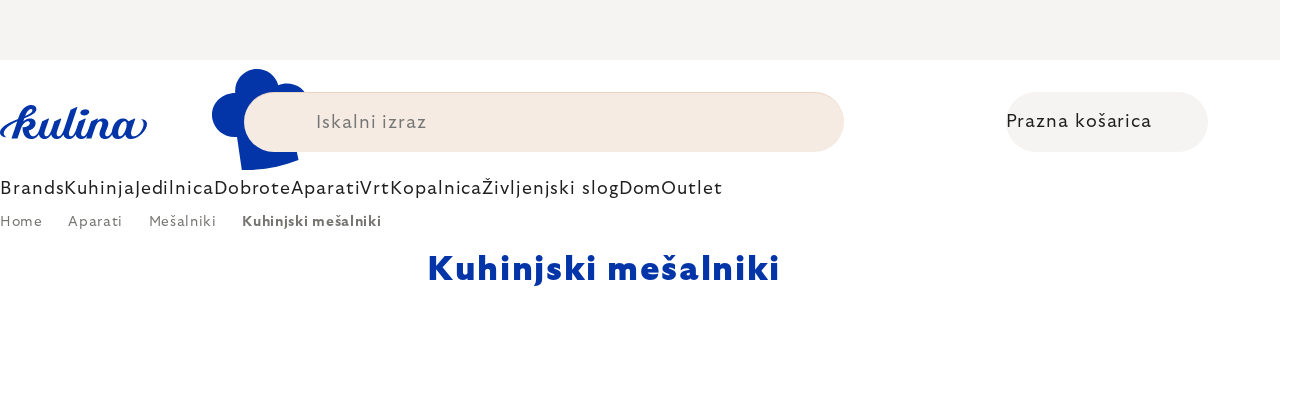

--- FILE ---
content_type: text/html; charset=utf-8
request_url: https://www.kulina.si/kuhinjski-mesalniki/
body_size: 41080
content:
<!doctype html><html lang="en" dir="ltr" class="header-background-light external-fonts-loaded"><head><meta charset="utf-8" /><meta name="viewport" content="width=device-width,initial-scale=1" /><title>Kuhinjski mešalniki 🔵 STROKOVNI IZBOR</title><link rel="preconnect" href="https://cdn.myshoptet.com" /><link rel="dns-prefetch" href="https://cdn.myshoptet.com" /><link rel="preload" href="https://cdn.myshoptet.com/prj/dist/master/cms/libs/jquery/jquery-1.11.3.min.js" as="script" /><script>
dataLayer = [];
dataLayer.push({'shoptet' : {
    "pageId": 11953,
    "pageType": "category",
    "currency": "EUR",
    "currencyInfo": {
        "decimalSeparator": ",",
        "exchangeRate": 1,
        "priceDecimalPlaces": 2,
        "symbol": "\u20ac",
        "symbolLeft": 0,
        "thousandSeparator": " "
    },
    "language": "en",
    "projectId": 527768,
    "category": {
        "guid": "1e3509d5-74ee-4613-9a86-39da9fa81cfe",
        "path": "Aparati | Me\u0161alniki, blenderji in mlin\u010dki | Kuhinjski me\u0161alniki",
        "parentCategoryGuid": "c8542aa6-4148-4446-a2ae-e0d5e239d655"
    },
    "cartInfo": {
        "id": null,
        "freeShipping": false,
        "freeShippingFrom": 0,
        "leftToFreeGift": {
            "formattedPrice": "0 \u20ac",
            "priceLeft": 0
        },
        "freeGift": false,
        "leftToFreeShipping": {
            "priceLeft": 0,
            "dependOnRegion": 0,
            "formattedPrice": "0 \u20ac"
        },
        "discountCoupon": [],
        "getNoBillingShippingPrice": {
            "withoutVat": 0,
            "vat": 0,
            "withVat": 0
        },
        "cartItems": [],
        "taxMode": "ORDINARY"
    },
    "cart": [],
    "customer": {
        "priceRatio": 1,
        "priceListId": 1,
        "groupId": null,
        "registered": false,
        "mainAccount": false
    }
}});
</script>

<!-- Google Tag Manager -->
<script>(function(w,d,s,l,i){w[l]=w[l]||[];w[l].push({'gtm.start':
new Date().getTime(),event:'gtm.js'});var f=d.getElementsByTagName(s)[0],
j=d.createElement(s),dl=l!='dataLayer'?'&l='+l:'';j.async=true;j.src=
'https://www.googletagmanager.com/gtm.js?id='+i+dl;f.parentNode.insertBefore(j,f);
})(window,document,'script','dataLayer','GTM-N5JP6JFT');</script>
<!-- End Google Tag Manager -->

<meta property="og:type" content="website"><meta property="og:site_name" content="kulina.si"><meta property="og:url" content="https://www.kulina.si/kuhinjski-mesalniki/"><meta property="og:title" content="Kuhinjski mešalniki 🔵 STROKOVNI IZBOR"><meta name="author" content="Kulina.si"><meta name="web_author" content="Shoptet.cz"><meta name="dcterms.rightsHolder" content="www.kulina.si"><meta name="robots" content="index,follow"><meta property="og:image" content="https://cdn.myshoptet.com/usr/www.kulina.si/user/logos/logo-blue.svg?t=1768420817"><meta property="og:description" content="Odkrijte kakovost 🔵 Kuhinjski mešalniki ▪️ Takojšnja odprema ▪️ 100 dni za brezplačno vračilo ▪️ Več kot 50.000 ocen strank ▶ Naročite na Kulina.si!"><meta name="description" content="Odkrijte kakovost 🔵 Kuhinjski mešalniki ▪️ Takojšnja odprema ▪️ 100 dni za brezplačno vračilo ▪️ Več kot 50.000 ocen strank ▶ Naročite na Kulina.si!"><style>:root {--color-primary: #383533;--color-primary-h: 24;--color-primary-s: 5%;--color-primary-l: 21%;--color-primary-hover: #000000;--color-primary-hover-h: 0;--color-primary-hover-s: 0%;--color-primary-hover-l: 0%;--color-secondary: #c73d1b;--color-secondary-h: 12;--color-secondary-s: 76%;--color-secondary-l: 44%;--color-secondary-hover: #e24019;--color-secondary-hover-h: 12;--color-secondary-hover-s: 80%;--color-secondary-hover-l: 49%;--color-tertiary: #383533;--color-tertiary-h: 24;--color-tertiary-s: 5%;--color-tertiary-l: 21%;--color-tertiary-hover: #383533;--color-tertiary-hover-h: 24;--color-tertiary-hover-s: 5%;--color-tertiary-hover-l: 21%;--color-header-background: #ffffff;--template-font: "sans-serif";--template-headings-font: "sans-serif";--header-background-url: none;--cookies-notice-background: #1A1937;--cookies-notice-color: #F8FAFB;--cookies-notice-button-hover: #f5f5f5;--cookies-notice-link-hover: #27263f;--templates-update-management-preview-mode-content: "Template update preview is active for your browser."}</style>
    <script>var shoptet = shoptet || {};</script>
    <script src="https://cdn.myshoptet.com/prj/dist/master/shop/dist/main-3g-header.js.05f199e7fd2450312de2.js"></script>
<!-- User include --><!-- api 426(80) html code header -->
<style> :root { --dklab-lastvisited-background-color: #FFFFFF; } </style>
<!-- api 428(82) html code header -->
<style>
        :root {
            --dklab-favourites-flag-color: #D22B00;
            --dklab-favourites-flag-text-color: #FFFFFF;
            --dklab-favourites-add-text-color: #000000;            
            --dklab-favourites-remove-text-color: #D22B00;            
            --dklab-favourites-add-text-detail-color: #000000;            
            --dklab-favourites-remove-text-detail-color: #D22B00;            
            --dklab-favourites-header-icon-color: #000000;            
            --dklab-favourites-counter-color: #000000;            
        } </style>
<!-- api 498(150) html code header -->
<script async src="https://scripts.luigisbox.tech/LBX-361742.js"></script><meta name="luigisbox-tracker-id" content="305061-361742,en"/><script type="text/javascript">const isPlpEnabled = sessionStorage.getItem('lbPlpEnabled') === 'true';if (isPlpEnabled) {const style = document.createElement("style");style.type = "text/css";style.id = "lb-plp-style";style.textContent = `body.type-category #content-wrapper,body.type-search #content-wrapper,body.type-category #content,body.type-search #content,body.type-category #content-in,body.type-search #content-in,body.type-category #main-in,body.type-search #main-in {min-height: 100vh;}body.type-category #content-wrapper > *,body.type-search #content-wrapper > *,body.type-category #content > *,body.type-search #content > *,body.type-category #content-in > *,body.type-search #content-in > *,body.type-category #main-in > *,body.type-search #main-in > * {display: none;}`;document.head.appendChild(style);}</script>
<!-- api 608(256) html code header -->
<link rel="stylesheet" href="https://cdn.myshoptet.com/usr/api2.dklab.cz/user/documents/_doplnky/bannery/527768/3375/527768_3375.css" type="text/css" /><style>
        :root {
            --dklab-bannery-b-hp-padding: 15px;
            --dklab-bannery-b-hp-box-padding: 0px;
            --dklab-bannery-b-hp-big-screen: 33.333%;
            --dklab-bannery-b-hp-medium-screen: 33.333%;
            --dklab-bannery-b-hp-small-screen: 33.333%;
            --dklab-bannery-b-hp-tablet-screen: 33.333%;
            --dklab-bannery-b-hp-mobile-screen: 100%;

            --dklab-bannery-i-hp-icon-color: #000000;
            --dklab-bannery-i-hp-color: #000000;
            --dklab-bannery-i-hp-background: #FFFFFF;            
            
            --dklab-bannery-i-d-icon-color: #000000;
            --dklab-bannery-i-d-color: #000000;
            --dklab-bannery-i-d-background: #FFFFFF;


            --dklab-bannery-i-hp-w-big-screen: 4;
            --dklab-bannery-i-hp-w-medium-screen: 4;
            --dklab-bannery-i-hp-w-small-screen: 4;
            --dklab-bannery-i-hp-w-tablet-screen: 4;
            --dklab-bannery-i-hp-w-mobile-screen: 2;
            
            --dklab-bannery-i-d-w-big-screen: 4;
            --dklab-bannery-i-d-w-medium-screen: 4;
            --dklab-bannery-i-d-w-small-screen: 4;
            --dklab-bannery-i-d-w-tablet-screen: 4;
            --dklab-bannery-i-d-w-mobile-screen: 2;

        }</style>
<!-- api 1004(637) html code header -->
<script>
                /* Ellity */      
                /* Compatibility */
                     
      window.mehub = window.mehub || {};
      window.mehub.bonus = {
        businessId: '3183667f-791f-4938-8e72-5dc4f0ba3393',
        addonId: 'd5b155b8-2248-47f7-b505-665433b047b3'
      }
    
                /* Latest */
                           
      window.ellity = window.ellity || {};
      window.ellity.bonus = {
        businessId: '3183667f-791f-4938-8e72-5dc4f0ba3393',
        addonId: 'd5b155b8-2248-47f7-b505-665433b047b3'
      }
    
                /* Extensions */
                
        window.ellity.gifts = {
          giftCodes: ["GIFT0003","GIFT1082","GIFT1083","GIFT0011","GIFT1084","GIFT0001"],
          mode: "surprise",
          giftModes: {"GIFT0003":"surprise","GIFT1082":"surprise","GIFT1083":"surprise","GIFT0011":"surprise","GIFT1084":"surprise","GIFT0001":"surprise"},
          enabled: true,
        }

        window.document.documentElement.classList.add('ellity-gifts-enabled')
      
                </script>
<!-- api html code header -->
<meta name="facebook-domain-verification" content="6139cf8kt3ueww2pye48kp4x36t46i" />

<script async src="https://scripts.luigisbox.tech/LBX-361742.js"></script>

<link rel="stylesheet" href="https://cdn.myshoptet.com/usr/361817.myshoptet.com/user/documents/dklab-fl/css/style_dklab_font-primary.min.css?v=1768414568" /><link rel="preconnect" href="https://fonts.googleapis.com">
<link rel="preconnect" href="https://fonts.gstatic.com" crossorigin>

<link rel="dns-prefetch" href="//live.luigisbox.tech">

<script>
//mark nemazat
window.globalCarriersDayShift = "0";
window.uploadedMark = "1768414568";
window.idEshop = "34";
window.brandsGuid = "98071ba6-c447-4028-ada5-4d211e1800b7";
window.bannersHp = {"n":3,"c":"is-template2"};
window.bannersPlp = ["fc9bc3d0-9d7a-46ae-b255-39407db4d5f4","5b8672af-1d90-4d5f-b513-6c1bac5d8828","443366df-30fa-46bc-89d6-701c73a65b1f","cba420f9-963c-4a24-9cfc-56b8eeeb3ccd","b7148000-6081-4fb5-b61f-0cd7dd74f945","a2ace5fd-2cf9-43b0-b348-165641045478"];
</script>

<script src="https://cdn.myshoptet.com/usr/361817.myshoptet.com/user/documents/dklab-fl/js/script_dklab_moves.min.js?v=1768414568" ></script>

<link rel="stylesheet" href="https://cdn.myshoptet.com/usr/361817.myshoptet.com/user/documents/dklab-fl/css/style_dklab.min.css?v=1768414568" />
<link rel="stylesheet" href="https://cdn.myshoptet.com/usr/www.kulina.cz/user/documents/cookies/cookieconsent.css?v=1768414568" />
<script src="https://cdn.myshoptet.com/usr/www.kulina.cz/user/documents/dklab/project/datalayers/static/static-34.js?v=1768414568"></script>
<script src="https://cdn.myshoptet.com/usr/www.kulina.cz/user/documents/dklab/project/datalayers/lang/lang-34.js?v=1768414568"></script>
<script src="https://cdn.myshoptet.com/usr/361817.myshoptet.com/user/documents/dklab-fl/_templates/js/templates-luigis-box.js?v=1768414568"></script>
<script src="https://cdn.myshoptet.com/usr/www.kulina.cz/user/documents/dklab/project/banners/34.js?v=1768414568"></script>
<script src="https://cdn.myshoptet.com/usr/www.kulina.cz/user/documents/dklab/project/banners/categoriesPair/34.js?v=1768414568"></script>

<script src="https://cdn.luigisbox.tech/autocomplete.js" async="async" ></script>
<script src="https://cdn.luigisbox.tech/search.js" async="async" ></script>
<script src="https://cdn.luigisbox.tech/recco.js" async="async" ></script>

<style>
/* Fix pro zobrazení banneru v kategorii na celou šířku */
#content .dklabBanplusKategorie {grid-column: 1 / -1;}
</style>

<!-- Recenze DL -->
<script src="https://cdn.myshoptet.com/usr/www.kulina.cz/user/documents/dklab/project/reviews/34.js?v=1768414568"></script>

<script src="https://unpkg.com/masonry-layout@4/dist/masonry.pkgd.min.js"></script>

<script type="text/javascript">
var date = new Date(); 
date.setMilliseconds(0); date.setSeconds(0); date.setMinutes(Math.round(date.getMinutes() / 5) * 5);
var jsProductsCountFile = 'https://cdn.myshoptet.com/usr/www.kulina.cz/user/documents/dklab/project/products_count/34.js?v=' + date.getTime();
var productsCountScriptEl = document.createElement("script");
(function (attrs) { Object.keys(attrs).forEach(function (key) { productsCountScriptEl.setAttribute(key, attrs[key]); }); })
({"src":jsProductsCountFile, "type":"text/javascript", "async":true, "charset":"utf-8"});
document.getElementsByTagName("head")[0].appendChild(productsCountScriptEl);  
</script>


<script src="https://cdn-widgetsrepository.yotpo.com/v1/loader/8H0guNswynqCfD6QbQb4HWX3IZAm5dWxGhHcBmmm" async></script>

<style>
  /* Skrytí odkazu na inspirace u kategorií na homepage a skrytí odkazu na inspirace v mobilním menu */
  .hp-categories__link {display: none;}
  .mobile-menu__head .mobile-menu__item a[href="#menuInspiration"] {display: none;}
</style>

<script>
  var smdWrapper = document.createElement("script"), smdScript;
  smdWrapper.async = true;
  smdWrapper.type = "text/javascript";
  smdWrapper.src = "https://cpx.smind.si/Log/LogData?data=" + JSON.stringify({Key: "Slo_4545", Size: "80", Type: "badge", Version: 2, BadgeClassName: "smdWrapperTag"});
  smdScript = document.getElementsByTagName("script")[0];
  smdScript.parentNode.insertBefore(smdWrapper, smdScript);
</script>
<!-- service 608(256) html code header -->
<link rel="stylesheet" href="https://cdn.myshoptet.com/usr/api.dklab.cz/user/documents/fontawesome/css/all.css?v=1.02" type="text/css" />
<!-- service 619(267) html code header -->
<link href="https://cdn.myshoptet.com/usr/fvstudio.myshoptet.com/user/documents/addons/cartupsell.min.css?24.11.1" rel="stylesheet">
<!-- service 1004(637) html code header -->
<script src="https://mehub-framework.web.app/main.bundle.js?v=1"></script>
<!-- service 428(82) html code header -->
<style>
@font-face {
    font-family: 'oblibene';
    src:  url('https://cdn.myshoptet.com/usr/api2.dklab.cz/user/documents/_doplnky/oblibene/font/oblibene.eot?v1');
    src:  url('https://cdn.myshoptet.com/usr/api2.dklab.cz/user/documents/_doplnky/oblibene/font/oblibene.eot?v1#iefix') format('embedded-opentype'),
    url('https://cdn.myshoptet.com/usr/api2.dklab.cz/user/documents/_doplnky/oblibene/font/oblibene.ttf?v1') format('truetype'),
    url('https://cdn.myshoptet.com/usr/api2.dklab.cz/user/documents/_doplnky/oblibene/font/oblibene.woff?v1') format('woff'),
    url('https://cdn.myshoptet.com/usr/api2.dklab.cz/user/documents/_doplnky/oblibene/font/oblibene.svg?v1') format('svg');
    font-weight: normal;
    font-style: normal;
}
</style>
<script>
var dklabFavIndividual;
</script>
<!-- /User include --><link rel="shortcut icon" href="/favicon.ico" type="image/x-icon" /><link rel="canonical" href="https://www.kulina.si/kuhinjski-mesalniki/" /><script>!function(){var t={9196:function(){!function(){var t=/\[object (Boolean|Number|String|Function|Array|Date|RegExp)\]/;function r(r){return null==r?String(r):(r=t.exec(Object.prototype.toString.call(Object(r))))?r[1].toLowerCase():"object"}function n(t,r){return Object.prototype.hasOwnProperty.call(Object(t),r)}function e(t){if(!t||"object"!=r(t)||t.nodeType||t==t.window)return!1;try{if(t.constructor&&!n(t,"constructor")&&!n(t.constructor.prototype,"isPrototypeOf"))return!1}catch(t){return!1}for(var e in t);return void 0===e||n(t,e)}function o(t,r,n){this.b=t,this.f=r||function(){},this.d=!1,this.a={},this.c=[],this.e=function(t){return{set:function(r,n){u(c(r,n),t.a)},get:function(r){return t.get(r)}}}(this),i(this,t,!n);var e=t.push,o=this;t.push=function(){var r=[].slice.call(arguments,0),n=e.apply(t,r);return i(o,r),n}}function i(t,n,o){for(t.c.push.apply(t.c,n);!1===t.d&&0<t.c.length;){if("array"==r(n=t.c.shift()))t:{var i=n,a=t.a;if("string"==r(i[0])){for(var f=i[0].split("."),s=f.pop(),p=(i=i.slice(1),0);p<f.length;p++){if(void 0===a[f[p]])break t;a=a[f[p]]}try{a[s].apply(a,i)}catch(t){}}}else if("function"==typeof n)try{n.call(t.e)}catch(t){}else{if(!e(n))continue;for(var l in n)u(c(l,n[l]),t.a)}o||(t.d=!0,t.f(t.a,n),t.d=!1)}}function c(t,r){for(var n={},e=n,o=t.split("."),i=0;i<o.length-1;i++)e=e[o[i]]={};return e[o[o.length-1]]=r,n}function u(t,o){for(var i in t)if(n(t,i)){var c=t[i];"array"==r(c)?("array"==r(o[i])||(o[i]=[]),u(c,o[i])):e(c)?(e(o[i])||(o[i]={}),u(c,o[i])):o[i]=c}}window.DataLayerHelper=o,o.prototype.get=function(t){var r=this.a;t=t.split(".");for(var n=0;n<t.length;n++){if(void 0===r[t[n]])return;r=r[t[n]]}return r},o.prototype.flatten=function(){this.b.splice(0,this.b.length),this.b[0]={},u(this.a,this.b[0])}}()}},r={};function n(e){var o=r[e];if(void 0!==o)return o.exports;var i=r[e]={exports:{}};return t[e](i,i.exports,n),i.exports}n.n=function(t){var r=t&&t.__esModule?function(){return t.default}:function(){return t};return n.d(r,{a:r}),r},n.d=function(t,r){for(var e in r)n.o(r,e)&&!n.o(t,e)&&Object.defineProperty(t,e,{enumerable:!0,get:r[e]})},n.o=function(t,r){return Object.prototype.hasOwnProperty.call(t,r)},function(){"use strict";n(9196)}()}();</script>    <!-- Global site tag (gtag.js) - Google Analytics -->
    <script async src="https://www.googletagmanager.com/gtag/js?id=G-VB9Q3YQ0L9"></script>
    <script>
        
        window.dataLayer = window.dataLayer || [];
        function gtag(){dataLayer.push(arguments);}
        

        
        gtag('js', new Date());

        
                gtag('config', 'G-VB9Q3YQ0L9', {"groups":"GA4","send_page_view":false,"content_group":"category","currency":"EUR","page_language":"en"});
        
                gtag('config', 'AW-11040421751', {"allow_enhanced_conversions":true});
        
        
        
        
        
                    gtag('event', 'page_view', {"send_to":"GA4","page_language":"en","content_group":"category","currency":"EUR"});
        
        
        
        
        
        
        
        
        
        
        
        
        
        document.addEventListener('DOMContentLoaded', function() {
            if (typeof shoptet.tracking !== 'undefined') {
                for (var id in shoptet.tracking.bannersList) {
                    gtag('event', 'view_promotion', {
                        "send_to": "UA",
                        "promotions": [
                            {
                                "id": shoptet.tracking.bannersList[id].id,
                                "name": shoptet.tracking.bannersList[id].name,
                                "position": shoptet.tracking.bannersList[id].position
                            }
                        ]
                    });
                }
            }

            shoptet.consent.onAccept(function(agreements) {
                if (agreements.length !== 0) {
                    console.debug('gtag consent accept');
                    var gtagConsentPayload =  {
                        'ad_storage': agreements.includes(shoptet.config.cookiesConsentOptPersonalisation)
                            ? 'granted' : 'denied',
                        'analytics_storage': agreements.includes(shoptet.config.cookiesConsentOptAnalytics)
                            ? 'granted' : 'denied',
                                                                                                'ad_user_data': agreements.includes(shoptet.config.cookiesConsentOptPersonalisation)
                            ? 'granted' : 'denied',
                        'ad_personalization': agreements.includes(shoptet.config.cookiesConsentOptPersonalisation)
                            ? 'granted' : 'denied',
                        };
                    console.debug('update consent data', gtagConsentPayload);
                    gtag('consent', 'update', gtagConsentPayload);
                    dataLayer.push(
                        { 'event': 'update_consent' }
                    );
                }
            });
        });
    </script>
</head><body class="desktop id-11953 in-kuhinjski-mesalniki template-11 type-category multiple-columns-body columns-3 blank-mode blank-mode-css ums_forms_redesign--off ums_a11y_category_page--on ums_discussion_rating_forms--off ums_flags_display_unification--on ums_a11y_login--off mobile-header-version-0">
        <div id="fb-root"></div>
        <script>
            window.fbAsyncInit = function() {
                FB.init({
//                    appId            : 'your-app-id',
                    autoLogAppEvents : true,
                    xfbml            : true,
                    version          : 'v19.0'
                });
            };
        </script>
        <script async defer crossorigin="anonymous" src="https://connect.facebook.net/en_US/sdk.js"></script>
<!-- Google Tag Manager (noscript) -->
<noscript><iframe src="https://www.googletagmanager.com/ns.html?id=GTM-N5JP6JFT"
height="0" width="0" style="display:none;visibility:hidden"></iframe></noscript>
<!-- End Google Tag Manager (noscript) -->

<a href="#content" class="skip-link sr-only">Skip to content</a><div class="overall-wrapper"><div class="site-msg information"><div class="container"><div class="text"><div class="c-top-banner top-banner-template" data-skelet=""></div></div><div class="close js-close-information-msg"></div></div></div><div class="user-action"><div class="container"><div class="user-action-in"><div class="user-action-login popup-widget login-widget"><div class="popup-widget-inner"><h2 id="loginHeading">Login to your account</h2><div id="customerLogin"><form action="/action/Customer/Login/" method="post" id="formLoginIncluded" class="csrf-enabled formLogin" data-testid="formLogin"><input type="hidden" name="referer" value="" /><div class="form-group"><div class="input-wrapper email js-validated-element-wrapper no-label"><input type="email" name="email" class="form-control" autofocus placeholder="E-mail Address (eg. John@myemail.com)" data-testid="inputEmail" autocomplete="email" required /></div></div><div class="form-group"><div class="input-wrapper password js-validated-element-wrapper no-label"><input type="password" name="password" class="form-control" placeholder="Password" data-testid="inputPassword" autocomplete="current-password" required /><span class="no-display">You cannot fill out this field</span><input type="text" name="surname" value="" class="no-display" /></div></div><div class="form-group"><div class="login-wrapper"><button type="submit" class="btn btn-secondary btn-text btn-login" data-testid="buttonSubmit">Login</button><div class="password-helper"><a href="/registration/" data-testid="signup" rel="nofollow">New registration</a><a href="/client-center/forgotten-password/" rel="nofollow">Forgotten password</a></div></div></div><div class="social-login-buttons"><div class="social-login-buttons-divider"><span>or</span></div><div class="form-group"><a href="/action/Social/login/?provider=Facebook" class="login-btn facebook" rel="nofollow"><span class="login-facebook-icon"></span><strong>Login with Facebook</strong></a></div><div class="form-group"><a href="/action/Social/login/?provider=Google" class="login-btn google" rel="nofollow"><span class="login-google-icon"></span><strong>Login with Google</strong></a></div></div></form>
</div></div></div>
    <div id="cart-widget" class="user-action-cart popup-widget cart-widget loader-wrapper" data-testid="popupCartWidget" role="dialog" aria-hidden="true"><div class="popup-widget-inner cart-widget-inner place-cart-here"><div class="loader-overlay"><div class="loader"></div></div></div><div class="cart-widget-button"><a href="/cart/" class="btn btn-conversion" id="continue-order-button" rel="nofollow" data-testid="buttonNextStep">Proceed to cart</a></div></div></div>
</div></div><div class="top-navigation-bar" data-testid="topNavigationBar">

    <div class="container">

        <div class="top-navigation-contacts">
            <strong>Customer support:</strong><a href="mailto:info@kulina.si" class="project-email" data-testid="contactboxEmail"><span>info@kulina.si</span></a>        </div>

                            <div class="top-navigation-menu">
                <div class="top-navigation-menu-trigger"></div>
                <ul class="top-navigation-bar-menu">
                                            <li class="top-navigation-menu-item-29">
                            <a href="/kontaktirajte-nas/">Kontaktirajte nas</a>
                        </li>
                                    </ul>
                <ul class="top-navigation-bar-menu-helper"></ul>
            </div>
        
        <div class="top-navigation-tools">
            <div class="responsive-tools">
                <a href="#" class="toggle-window" data-target="search" aria-label="Search" data-testid="linkSearchIcon"></a>
                                                            <a href="#" class="toggle-window" data-target="login"></a>
                                                    <a href="#" class="toggle-window" data-target="navigation" aria-label="Menu" data-testid="hamburgerMenu"></a>
            </div>
                        <a href="/login/?backTo=%2Fkuhinjski-mesalniki%2F" class="top-nav-button top-nav-button-login primary login toggle-window" data-target="login" data-testid="signin" rel="nofollow"><span>Login</span></a>        </div>

    </div>

</div>
<header id="header"><div class="container navigation-wrapper">
    <div class="header-top">
        <div class="site-name-wrapper">
            <div class="site-name"><a href="/" data-testid="linkWebsiteLogo"><img src="https://cdn.myshoptet.com/usr/www.kulina.si/user/logos/logo-blue.svg" alt="Kulina.si" fetchpriority="low" /></a></div>        </div>
        <div class="search" itemscope itemtype="https://schema.org/WebSite">
            <meta itemprop="headline" content="Kuhinjski mešalniki"/><meta itemprop="url" content="https://www.kulina.si"/><meta itemprop="text" content="Odkrijte kakovost 🔵 Kuhinjski mešalniki ▪️ Takojšnja odprema ▪️ 100 dni za brezplačno vračilo ▪️ Več kot 50.000 ocen strank ▶ Naročite na Kulina.si!"/>            <form action="/action/ProductSearch/prepareString/" method="post"
    id="formSearchForm" class="search-form compact-form js-search-main"
    itemprop="potentialAction" itemscope itemtype="https://schema.org/SearchAction" data-testid="searchForm">
    <fieldset>
        <meta itemprop="target"
            content="https://www.kulina.si/search/?string={string}"/>
        <input type="hidden" name="language" value="en"/>
        
            
<input
    type="search"
    name="string"
        class="query-input form-control search-input js-search-input"
    placeholder="Search term"
    autocomplete="off"
    required
    itemprop="query-input"
    aria-label="Search"
    data-testid="searchInput"
>
            <button type="submit" class="btn btn-default" data-testid="searchBtn">Search</button>
        
    </fieldset>
</form>
        </div>
        <div class="navigation-buttons">
                
    <a href="/cart/" class="btn btn-icon toggle-window cart-count" data-target="cart" data-hover="true" data-redirect="true" data-testid="headerCart" rel="nofollow" aria-haspopup="dialog" aria-expanded="false" aria-controls="cart-widget">
        
                <span class="sr-only">Shopping cart</span>
        
            <span class="cart-price visible-lg-inline-block" data-testid="headerCartPrice">
                                    Empty cart                            </span>
        
    
            </a>
        </div>
    </div>
    <nav id="navigation" aria-label="Main menu" data-collapsible="true"><div class="navigation-in menu"><ul class="menu-level-1" role="menubar" data-testid="headerMenuItems"><li class="menu-item-10666 ext" role="none"><a href="/inspiracija/" data-testid="headerMenuItem" role="menuitem" aria-haspopup="true" aria-expanded="false"><b>Inspiracija</b><span class="submenu-arrow"></span></a><ul class="menu-level-2" aria-label="Inspiracija" tabindex="-1" role="menu"><li class="menu-item-11236 has-third-level" role="none"><a href="/campaign/" class="menu-image" data-testid="headerMenuItem" tabindex="-1" aria-hidden="true"><img src="data:image/svg+xml,%3Csvg%20width%3D%22140%22%20height%3D%22100%22%20xmlns%3D%22http%3A%2F%2Fwww.w3.org%2F2000%2Fsvg%22%3E%3C%2Fsvg%3E" alt="" aria-hidden="true" width="140" height="100"  data-src="https://cdn.myshoptet.com/prj/dist/master/cms/templates/frontend_templates/00/img/folder.svg" fetchpriority="low" /></a><div><a href="/campaign/" data-testid="headerMenuItem" role="menuitem"><span>Tema meseca</span></a>
                                                    <ul class="menu-level-3" role="menu">
                                                                    <li class="menu-item-18242" role="none">
                                        <a href="/mill-mortar-collections/" data-testid="headerMenuItem" role="menuitem">
                                            Mill &amp; Mortar Collections</a>,                                    </li>
                                                                    <li class="menu-item-13375" role="none">
                                        <a href="/pf-sale/" data-testid="headerMenuItem" role="menuitem">
                                            Novoletna razprodaja</a>,                                    </li>
                                                                    <li class="menu-item-18138" role="none">
                                        <a href="/circulon-scratchdefense/" data-testid="headerMenuItem" role="menuitem">
                                            Circulon ScratchDefense</a>,                                    </li>
                                                                    <li class="menu-item-18069" role="none">
                                        <a href="/scandi-design/" data-testid="headerMenuItem" role="menuitem">
                                            Scandi design</a>,                                    </li>
                                                                    <li class="menu-item-16725" role="none">
                                        <a href="/grill-party/" data-testid="headerMenuItem" role="menuitem">
                                            Grill party</a>,                                    </li>
                                                                    <li class="menu-item-14592" role="none">
                                        <a href="/kulina-fest/" data-testid="headerMenuItem" role="menuitem">
                                            Kulina Fest</a>,                                    </li>
                                                                    <li class="menu-item-14595" role="none">
                                        <a href="/electrofest/" data-testid="headerMenuItem" role="menuitem">
                                            Electrofest</a>,                                    </li>
                                                                    <li class="menu-item-15186" role="none">
                                        <a href="/mij-collections/" data-testid="headerMenuItem" role="menuitem">
                                            MIJ Collections</a>,                                    </li>
                                                                    <li class="menu-item-14178" role="none">
                                        <a href="/pinkmania/" data-testid="headerMenuItem" role="menuitem">
                                            Pinkmania</a>,                                    </li>
                                                                    <li class="menu-item-15616" role="none">
                                        <a href="/db-steel/" data-testid="headerMenuItem" role="menuitem">
                                            Jeklene ponve de Buyer</a>,                                    </li>
                                                                    <li class="menu-item-15286" role="none">
                                        <a href="/hero-month/" data-testid="headerMenuItem" role="menuitem">
                                            Ponudba meseca</a>                                    </li>
                                                            </ul>
                        </div></li><li class="menu-item-11245" role="none"><a href="/shopping-guide-2/" class="menu-image" data-testid="headerMenuItem" tabindex="-1" aria-hidden="true"><img src="data:image/svg+xml,%3Csvg%20width%3D%22140%22%20height%3D%22100%22%20xmlns%3D%22http%3A%2F%2Fwww.w3.org%2F2000%2Fsvg%22%3E%3C%2Fsvg%3E" alt="" aria-hidden="true" width="140" height="100"  data-src="https://cdn.myshoptet.com/prj/dist/master/cms/templates/frontend_templates/00/img/folder.svg" fetchpriority="low" /></a><div><a href="/shopping-guide-2/" data-testid="headerMenuItem" role="menuitem"><span>Nakupovalni vodnik</span></a>
                        </div></li><li class="menu-item-10663" role="none"><a href="/black-friday/" class="menu-image" data-testid="headerMenuItem" tabindex="-1" aria-hidden="true"><img src="data:image/svg+xml,%3Csvg%20width%3D%22140%22%20height%3D%22100%22%20xmlns%3D%22http%3A%2F%2Fwww.w3.org%2F2000%2Fsvg%22%3E%3C%2Fsvg%3E" alt="" aria-hidden="true" width="140" height="100"  data-src="https://cdn.myshoptet.com/prj/dist/master/cms/templates/frontend_templates/00/img/folder.svg" fetchpriority="low" /></a><div><a href="/black-friday/" data-testid="headerMenuItem" role="menuitem"><span>Black Friday</span></a>
                        </div></li><li class="menu-item-13309" role="none"><a href="/advent/" class="menu-image" data-testid="headerMenuItem" tabindex="-1" aria-hidden="true"><img src="data:image/svg+xml,%3Csvg%20width%3D%22140%22%20height%3D%22100%22%20xmlns%3D%22http%3A%2F%2Fwww.w3.org%2F2000%2Fsvg%22%3E%3C%2Fsvg%3E" alt="" aria-hidden="true" width="140" height="100"  data-src="https://cdn.myshoptet.com/prj/dist/master/cms/templates/frontend_templates/00/img/folder.svg" fetchpriority="low" /></a><div><a href="/advent/" data-testid="headerMenuItem" role="menuitem"><span>Božič</span></a>
                        </div></li><li class="menu-item-11251 has-third-level" role="none"><a href="/our-tips/" class="menu-image" data-testid="headerMenuItem" tabindex="-1" aria-hidden="true"><img src="data:image/svg+xml,%3Csvg%20width%3D%22140%22%20height%3D%22100%22%20xmlns%3D%22http%3A%2F%2Fwww.w3.org%2F2000%2Fsvg%22%3E%3C%2Fsvg%3E" alt="" aria-hidden="true" width="140" height="100"  data-src="https://cdn.myshoptet.com/prj/dist/master/cms/templates/frontend_templates/00/img/folder.svg" fetchpriority="low" /></a><div><a href="/our-tips/" data-testid="headerMenuItem" role="menuitem"><span>Naši namigi</span></a>
                                                    <ul class="menu-level-3" role="menu">
                                                                    <li class="menu-item-18317" role="none">
                                        <a href="/wmf-pans/" data-testid="headerMenuItem" role="menuitem">
                                            WMF Pans</a>,                                    </li>
                                                                    <li class="menu-item-11614" role="none">
                                        <a href="/week-mind/" data-testid="headerMenuItem" role="menuitem">
                                            Teden za duha</a>,                                    </li>
                                                                    <li class="menu-item-11617" role="none">
                                        <a href="/severin-grills/" data-testid="headerMenuItem" role="menuitem">
                                            ŽARite s Severinom</a>,                                    </li>
                                                                    <li class="menu-item-11572" role="none">
                                        <a href="/tefal-ingenio/" data-testid="headerMenuItem" role="menuitem">
                                            Tefal Ingenio - pametno zložljiva posoda</a>,                                    </li>
                                                                    <li class="menu-item-11644" role="none">
                                        <a href="/brabantia-tips/" data-testid="headerMenuItem" role="menuitem">
                                            Navdihi Brabantia</a>,                                    </li>
                                                                    <li class="menu-item-11239" role="none">
                                        <a href="/bestsellers/" data-testid="headerMenuItem" role="menuitem">
                                            Bestsellerji</a>,                                    </li>
                                                                    <li class="menu-item-11242" role="none">
                                        <a href="/gift-guide/" data-testid="headerMenuItem" role="menuitem">
                                            Nakupovalni vodnik</a>,                                    </li>
                                                                    <li class="menu-item-13312" role="none">
                                        <a href="/advent-deco/" data-testid="headerMenuItem" role="menuitem">
                                            Božično vzdušje</a>,                                    </li>
                                                                    <li class="menu-item-16311" role="none">
                                        <a href="/xmas-checklist/" data-testid="headerMenuItem" role="menuitem">
                                            Božični kontrolni seznam</a>,                                    </li>
                                                                    <li class="menu-item-10873" role="none">
                                        <a href="/darilni-boni/" data-testid="headerMenuItem" role="menuitem">
                                            Darilni boni</a>,                                    </li>
                                                                    <li class="menu-item-13360" role="none">
                                        <a href="/db/" data-testid="headerMenuItem" role="menuitem">
                                            de Buyer dni</a>,                                    </li>
                                                                    <li class="menu-item-13324" role="none">
                                        <a href="/coffee-days/" data-testid="headerMenuItem" role="menuitem">
                                            Dnevi kave</a>                                    </li>
                                                            </ul>
                        </div></li></ul></li>
<li class="menu-item-13369" role="none"><a href="/new-in/" data-testid="headerMenuItem" role="menuitem" aria-expanded="false"><b>Novo v</b></a></li>
<li class="menu-item-10648 ext" role="none"><a href="/brands/" data-testid="headerMenuItem" role="menuitem" aria-haspopup="true" aria-expanded="false"><b>Brands</b><span class="submenu-arrow"></span></a><ul class="menu-level-2" aria-label="Brands" tabindex="-1" role="menu"><li class="menu-item-18239" role="none"><a href="/ac-perchs-thehandel/" class="menu-image" data-testid="headerMenuItem" tabindex="-1" aria-hidden="true"><img src="data:image/svg+xml,%3Csvg%20width%3D%22140%22%20height%3D%22100%22%20xmlns%3D%22http%3A%2F%2Fwww.w3.org%2F2000%2Fsvg%22%3E%3C%2Fsvg%3E" alt="" aria-hidden="true" width="140" height="100"  data-src="https://cdn.myshoptet.com/prj/dist/master/cms/templates/frontend_templates/00/img/folder.svg" fetchpriority="low" /></a><div><a href="/ac-perchs-thehandel/" data-testid="headerMenuItem" role="menuitem"><span>A.C. Perch&#039;s Thehandel</span></a>
                        </div></li><li class="menu-item-10744" role="none"><a href="/akai/" class="menu-image" data-testid="headerMenuItem" tabindex="-1" aria-hidden="true"><img src="data:image/svg+xml,%3Csvg%20width%3D%22140%22%20height%3D%22100%22%20xmlns%3D%22http%3A%2F%2Fwww.w3.org%2F2000%2Fsvg%22%3E%3C%2Fsvg%3E" alt="" aria-hidden="true" width="140" height="100"  data-src="https://cdn.myshoptet.com/prj/dist/master/cms/templates/frontend_templates/00/img/folder.svg" fetchpriority="low" /></a><div><a href="/akai/" data-testid="headerMenuItem" role="menuitem"><span>Akai</span></a>
                        </div></li><li class="menu-item-11095" role="none"><a href="/alessi/" class="menu-image" data-testid="headerMenuItem" tabindex="-1" aria-hidden="true"><img src="data:image/svg+xml,%3Csvg%20width%3D%22140%22%20height%3D%22100%22%20xmlns%3D%22http%3A%2F%2Fwww.w3.org%2F2000%2Fsvg%22%3E%3C%2Fsvg%3E" alt="" aria-hidden="true" width="140" height="100"  data-src="https://cdn.myshoptet.com/prj/dist/master/cms/templates/frontend_templates/00/img/folder.svg" fetchpriority="low" /></a><div><a href="/alessi/" data-testid="headerMenuItem" role="menuitem"><span>Alessi</span></a>
                        </div></li><li class="menu-item-10846" role="none"><a href="/ankarsrum/" class="menu-image" data-testid="headerMenuItem" tabindex="-1" aria-hidden="true"><img src="data:image/svg+xml,%3Csvg%20width%3D%22140%22%20height%3D%22100%22%20xmlns%3D%22http%3A%2F%2Fwww.w3.org%2F2000%2Fsvg%22%3E%3C%2Fsvg%3E" alt="" aria-hidden="true" width="140" height="100"  data-src="https://cdn.myshoptet.com/prj/dist/master/cms/templates/frontend_templates/00/img/folder.svg" fetchpriority="low" /></a><div><a href="/ankarsrum/" data-testid="headerMenuItem" role="menuitem"><span>Ankarsrum</span></a>
                        </div></li><li class="menu-item-18320" role="none"><a href="/armando/" class="menu-image" data-testid="headerMenuItem" tabindex="-1" aria-hidden="true"><img src="data:image/svg+xml,%3Csvg%20width%3D%22140%22%20height%3D%22100%22%20xmlns%3D%22http%3A%2F%2Fwww.w3.org%2F2000%2Fsvg%22%3E%3C%2Fsvg%3E" alt="" aria-hidden="true" width="140" height="100"  data-src="https://cdn.myshoptet.com/prj/dist/master/cms/templates/frontend_templates/00/img/folder.svg" fetchpriority="low" /></a><div><a href="/armando/" data-testid="headerMenuItem" role="menuitem"><span>ARMANDO</span></a>
                        </div></li><li class="menu-item-11035" role="none"><a href="/bamix/" class="menu-image" data-testid="headerMenuItem" tabindex="-1" aria-hidden="true"><img src="data:image/svg+xml,%3Csvg%20width%3D%22140%22%20height%3D%22100%22%20xmlns%3D%22http%3A%2F%2Fwww.w3.org%2F2000%2Fsvg%22%3E%3C%2Fsvg%3E" alt="" aria-hidden="true" width="140" height="100"  data-src="https://cdn.myshoptet.com/prj/dist/master/cms/templates/frontend_templates/00/img/folder.svg" fetchpriority="low" /></a><div><a href="/bamix/" data-testid="headerMenuItem" role="menuitem"><span>Bamix</span></a>
                        </div></li><li class="menu-item-11071" role="none"><a href="/bitz/" class="menu-image" data-testid="headerMenuItem" tabindex="-1" aria-hidden="true"><img src="data:image/svg+xml,%3Csvg%20width%3D%22140%22%20height%3D%22100%22%20xmlns%3D%22http%3A%2F%2Fwww.w3.org%2F2000%2Fsvg%22%3E%3C%2Fsvg%3E" alt="" aria-hidden="true" width="140" height="100"  data-src="https://cdn.myshoptet.com/prj/dist/master/cms/templates/frontend_templates/00/img/folder.svg" fetchpriority="low" /></a><div><a href="/bitz/" data-testid="headerMenuItem" role="menuitem"><span>Bitz</span></a>
                        </div></li><li class="menu-item-14849" role="none"><a href="/bjorn-wiinblad/" class="menu-image" data-testid="headerMenuItem" tabindex="-1" aria-hidden="true"><img src="data:image/svg+xml,%3Csvg%20width%3D%22140%22%20height%3D%22100%22%20xmlns%3D%22http%3A%2F%2Fwww.w3.org%2F2000%2Fsvg%22%3E%3C%2Fsvg%3E" alt="" aria-hidden="true" width="140" height="100"  data-src="https://cdn.myshoptet.com/prj/dist/master/cms/templates/frontend_templates/00/img/folder.svg" fetchpriority="low" /></a><div><a href="/bjorn-wiinblad/" data-testid="headerMenuItem" role="menuitem"><span>Bjørn Wiinblad</span></a>
                        </div></li><li class="menu-item-15208" role="none"><a href="/black-blum/" class="menu-image" data-testid="headerMenuItem" tabindex="-1" aria-hidden="true"><img src="data:image/svg+xml,%3Csvg%20width%3D%22140%22%20height%3D%22100%22%20xmlns%3D%22http%3A%2F%2Fwww.w3.org%2F2000%2Fsvg%22%3E%3C%2Fsvg%3E" alt="" aria-hidden="true" width="140" height="100"  data-src="https://cdn.myshoptet.com/prj/dist/master/cms/templates/frontend_templates/00/img/folder.svg" fetchpriority="low" /></a><div><a href="/black-blum/" data-testid="headerMenuItem" role="menuitem"><span>Black+Blum</span></a>
                        </div></li><li class="menu-item-10996" role="none"><a href="/blomus/" class="menu-image" data-testid="headerMenuItem" tabindex="-1" aria-hidden="true"><img src="data:image/svg+xml,%3Csvg%20width%3D%22140%22%20height%3D%22100%22%20xmlns%3D%22http%3A%2F%2Fwww.w3.org%2F2000%2Fsvg%22%3E%3C%2Fsvg%3E" alt="" aria-hidden="true" width="140" height="100"  data-src="https://cdn.myshoptet.com/prj/dist/master/cms/templates/frontend_templates/00/img/folder.svg" fetchpriority="low" /></a><div><a href="/blomus/" data-testid="headerMenuItem" role="menuitem"><span>Blomus</span></a>
                        </div></li><li class="menu-item-11128" role="none"><a href="/bloomingville/" class="menu-image" data-testid="headerMenuItem" tabindex="-1" aria-hidden="true"><img src="data:image/svg+xml,%3Csvg%20width%3D%22140%22%20height%3D%22100%22%20xmlns%3D%22http%3A%2F%2Fwww.w3.org%2F2000%2Fsvg%22%3E%3C%2Fsvg%3E" alt="" aria-hidden="true" width="140" height="100"  data-src="https://cdn.myshoptet.com/prj/dist/master/cms/templates/frontend_templates/00/img/folder.svg" fetchpriority="low" /></a><div><a href="/bloomingville/" data-testid="headerMenuItem" role="menuitem"><span>Bloomingville</span></a>
                        </div></li><li class="menu-item-11107" role="none"><a href="/brabantia/" class="menu-image" data-testid="headerMenuItem" tabindex="-1" aria-hidden="true"><img src="data:image/svg+xml,%3Csvg%20width%3D%22140%22%20height%3D%22100%22%20xmlns%3D%22http%3A%2F%2Fwww.w3.org%2F2000%2Fsvg%22%3E%3C%2Fsvg%3E" alt="" aria-hidden="true" width="140" height="100"  data-src="https://cdn.myshoptet.com/prj/dist/master/cms/templates/frontend_templates/00/img/folder.svg" fetchpriority="low" /></a><div><a href="/brabantia/" data-testid="headerMenuItem" role="menuitem"><span>Brabantia</span></a>
                        </div></li><li class="menu-item-11077" role="none"><a href="/bredemeijer/" class="menu-image" data-testid="headerMenuItem" tabindex="-1" aria-hidden="true"><img src="data:image/svg+xml,%3Csvg%20width%3D%22140%22%20height%3D%22100%22%20xmlns%3D%22http%3A%2F%2Fwww.w3.org%2F2000%2Fsvg%22%3E%3C%2Fsvg%3E" alt="" aria-hidden="true" width="140" height="100"  data-src="https://cdn.myshoptet.com/prj/dist/master/cms/templates/frontend_templates/00/img/folder.svg" fetchpriority="low" /></a><div><a href="/bredemeijer/" data-testid="headerMenuItem" role="menuitem"><span>Bredemeijer</span></a>
                        </div></li><li class="menu-item-14103" role="none"><a href="/bugatti/" class="menu-image" data-testid="headerMenuItem" tabindex="-1" aria-hidden="true"><img src="data:image/svg+xml,%3Csvg%20width%3D%22140%22%20height%3D%22100%22%20xmlns%3D%22http%3A%2F%2Fwww.w3.org%2F2000%2Fsvg%22%3E%3C%2Fsvg%3E" alt="" aria-hidden="true" width="140" height="100"  data-src="https://cdn.myshoptet.com/prj/dist/master/cms/templates/frontend_templates/00/img/folder.svg" fetchpriority="low" /></a><div><a href="/bugatti/" data-testid="headerMenuItem" role="menuitem"><span>Bugatti</span></a>
                        </div></li><li class="menu-item-15622" role="none"><a href="/cereria-molla/" class="menu-image" data-testid="headerMenuItem" tabindex="-1" aria-hidden="true"><img src="data:image/svg+xml,%3Csvg%20width%3D%22140%22%20height%3D%22100%22%20xmlns%3D%22http%3A%2F%2Fwww.w3.org%2F2000%2Fsvg%22%3E%3C%2Fsvg%3E" alt="" aria-hidden="true" width="140" height="100"  data-src="https://cdn.myshoptet.com/prj/dist/master/cms/templates/frontend_templates/00/img/folder.svg" fetchpriority="low" /></a><div><a href="/cereria-molla/" data-testid="headerMenuItem" role="menuitem"><span>Cereria Mollá</span></a>
                        </div></li><li class="menu-item-16647" role="none"><a href="/circulon/" class="menu-image" data-testid="headerMenuItem" tabindex="-1" aria-hidden="true"><img src="data:image/svg+xml,%3Csvg%20width%3D%22140%22%20height%3D%22100%22%20xmlns%3D%22http%3A%2F%2Fwww.w3.org%2F2000%2Fsvg%22%3E%3C%2Fsvg%3E" alt="" aria-hidden="true" width="140" height="100"  data-src="https://cdn.myshoptet.com/prj/dist/master/cms/templates/frontend_templates/00/img/folder.svg" fetchpriority="low" /></a><div><a href="/circulon/" data-testid="headerMenuItem" role="menuitem"><span>Circulon</span></a>
                        </div></li><li class="menu-item-16317" role="none"><a href="/clarysse/" class="menu-image" data-testid="headerMenuItem" tabindex="-1" aria-hidden="true"><img src="data:image/svg+xml,%3Csvg%20width%3D%22140%22%20height%3D%22100%22%20xmlns%3D%22http%3A%2F%2Fwww.w3.org%2F2000%2Fsvg%22%3E%3C%2Fsvg%3E" alt="" aria-hidden="true" width="140" height="100"  data-src="https://cdn.myshoptet.com/prj/dist/master/cms/templates/frontend_templates/00/img/folder.svg" fetchpriority="low" /></a><div><a href="/clarysse/" data-testid="headerMenuItem" role="menuitem"><span>CLARYSSE</span></a>
                        </div></li><li class="menu-item-14157" role="none"><a href="/clean/" class="menu-image" data-testid="headerMenuItem" tabindex="-1" aria-hidden="true"><img src="data:image/svg+xml,%3Csvg%20width%3D%22140%22%20height%3D%22100%22%20xmlns%3D%22http%3A%2F%2Fwww.w3.org%2F2000%2Fsvg%22%3E%3C%2Fsvg%3E" alt="" aria-hidden="true" width="140" height="100"  data-src="https://cdn.myshoptet.com/prj/dist/master/cms/templates/frontend_templates/00/img/folder.svg" fetchpriority="low" /></a><div><a href="/clean/" data-testid="headerMenuItem" role="menuitem"><span>Clean</span></a>
                        </div></li><li class="menu-item-10834" role="none"><a href="/cole-mason/" class="menu-image" data-testid="headerMenuItem" tabindex="-1" aria-hidden="true"><img src="data:image/svg+xml,%3Csvg%20width%3D%22140%22%20height%3D%22100%22%20xmlns%3D%22http%3A%2F%2Fwww.w3.org%2F2000%2Fsvg%22%3E%3C%2Fsvg%3E" alt="" aria-hidden="true" width="140" height="100"  data-src="https://cdn.myshoptet.com/prj/dist/master/cms/templates/frontend_templates/00/img/folder.svg" fetchpriority="low" /></a><div><a href="/cole-mason/" data-testid="headerMenuItem" role="menuitem"><span>COLE &amp; MASON</span></a>
                        </div></li><li class="menu-item-10819" role="none"><a href="/continenta/" class="menu-image" data-testid="headerMenuItem" tabindex="-1" aria-hidden="true"><img src="data:image/svg+xml,%3Csvg%20width%3D%22140%22%20height%3D%22100%22%20xmlns%3D%22http%3A%2F%2Fwww.w3.org%2F2000%2Fsvg%22%3E%3C%2Fsvg%3E" alt="" aria-hidden="true" width="140" height="100"  data-src="https://cdn.myshoptet.com/prj/dist/master/cms/templates/frontend_templates/00/img/folder.svg" fetchpriority="low" /></a><div><a href="/continenta/" data-testid="headerMenuItem" role="menuitem"><span>Continenta</span></a>
                        </div></li><li class="menu-item-14163" role="none"><a href="/courreges/" class="menu-image" data-testid="headerMenuItem" tabindex="-1" aria-hidden="true"><img src="data:image/svg+xml,%3Csvg%20width%3D%22140%22%20height%3D%22100%22%20xmlns%3D%22http%3A%2F%2Fwww.w3.org%2F2000%2Fsvg%22%3E%3C%2Fsvg%3E" alt="" aria-hidden="true" width="140" height="100"  data-src="https://cdn.myshoptet.com/prj/dist/master/cms/templates/frontend_templates/00/img/folder.svg" fetchpriority="low" /></a><div><a href="/courreges/" data-testid="headerMenuItem" role="menuitem"><span>Courrèges</span></a>
                        </div></li><li class="menu-item-10987" role="none"><a href="/de-buyer/" class="menu-image" data-testid="headerMenuItem" tabindex="-1" aria-hidden="true"><img src="data:image/svg+xml,%3Csvg%20width%3D%22140%22%20height%3D%22100%22%20xmlns%3D%22http%3A%2F%2Fwww.w3.org%2F2000%2Fsvg%22%3E%3C%2Fsvg%3E" alt="" aria-hidden="true" width="140" height="100"  data-src="https://cdn.myshoptet.com/prj/dist/master/cms/templates/frontend_templates/00/img/folder.svg" fetchpriority="low" /></a><div><a href="/de-buyer/" data-testid="headerMenuItem" role="menuitem"><span>de Buyer</span></a>
                        </div></li><li class="menu-item-11086" role="none"><a href="/dellinger/" class="menu-image" data-testid="headerMenuItem" tabindex="-1" aria-hidden="true"><img src="data:image/svg+xml,%3Csvg%20width%3D%22140%22%20height%3D%22100%22%20xmlns%3D%22http%3A%2F%2Fwww.w3.org%2F2000%2Fsvg%22%3E%3C%2Fsvg%3E" alt="" aria-hidden="true" width="140" height="100"  data-src="https://cdn.myshoptet.com/prj/dist/master/cms/templates/frontend_templates/00/img/folder.svg" fetchpriority="low" /></a><div><a href="/dellinger/" data-testid="headerMenuItem" role="menuitem"><span>Dellinger</span></a>
                        </div></li><li class="menu-item-10969" role="none"><a href="/done-by-deer/" class="menu-image" data-testid="headerMenuItem" tabindex="-1" aria-hidden="true"><img src="data:image/svg+xml,%3Csvg%20width%3D%22140%22%20height%3D%22100%22%20xmlns%3D%22http%3A%2F%2Fwww.w3.org%2F2000%2Fsvg%22%3E%3C%2Fsvg%3E" alt="" aria-hidden="true" width="140" height="100"  data-src="https://cdn.myshoptet.com/prj/dist/master/cms/templates/frontend_templates/00/img/folder.svg" fetchpriority="low" /></a><div><a href="/done-by-deer/" data-testid="headerMenuItem" role="menuitem"><span>Done by Deer</span></a>
                        </div></li><li class="menu-item-10903" role="none"><a href="/eaziglide/" class="menu-image" data-testid="headerMenuItem" tabindex="-1" aria-hidden="true"><img src="data:image/svg+xml,%3Csvg%20width%3D%22140%22%20height%3D%22100%22%20xmlns%3D%22http%3A%2F%2Fwww.w3.org%2F2000%2Fsvg%22%3E%3C%2Fsvg%3E" alt="" aria-hidden="true" width="140" height="100"  data-src="https://cdn.myshoptet.com/prj/dist/master/cms/templates/frontend_templates/00/img/folder.svg" fetchpriority="low" /></a><div><a href="/eaziglide/" data-testid="headerMenuItem" role="menuitem"><span>Eaziglide</span></a>
                        </div></li><li class="menu-item-10993" role="none"><a href="/emile-henry/" class="menu-image" data-testid="headerMenuItem" tabindex="-1" aria-hidden="true"><img src="data:image/svg+xml,%3Csvg%20width%3D%22140%22%20height%3D%22100%22%20xmlns%3D%22http%3A%2F%2Fwww.w3.org%2F2000%2Fsvg%22%3E%3C%2Fsvg%3E" alt="" aria-hidden="true" width="140" height="100"  data-src="https://cdn.myshoptet.com/prj/dist/master/cms/templates/frontend_templates/00/img/folder.svg" fetchpriority="low" /></a><div><a href="/emile-henry/" data-testid="headerMenuItem" role="menuitem"><span>Emile Henry</span></a>
                        </div></li><li class="menu-item-16722" role="none"><a href="/espro/" class="menu-image" data-testid="headerMenuItem" tabindex="-1" aria-hidden="true"><img src="data:image/svg+xml,%3Csvg%20width%3D%22140%22%20height%3D%22100%22%20xmlns%3D%22http%3A%2F%2Fwww.w3.org%2F2000%2Fsvg%22%3E%3C%2Fsvg%3E" alt="" aria-hidden="true" width="140" height="100"  data-src="https://cdn.myshoptet.com/prj/dist/master/cms/templates/frontend_templates/00/img/folder.svg" fetchpriority="low" /></a><div><a href="/espro/" data-testid="headerMenuItem" role="menuitem"><span>ESPRO</span></a>
                        </div></li><li class="menu-item-16644" role="none"><a href="/estoublon/" class="menu-image" data-testid="headerMenuItem" tabindex="-1" aria-hidden="true"><img src="data:image/svg+xml,%3Csvg%20width%3D%22140%22%20height%3D%22100%22%20xmlns%3D%22http%3A%2F%2Fwww.w3.org%2F2000%2Fsvg%22%3E%3C%2Fsvg%3E" alt="" aria-hidden="true" width="140" height="100"  data-src="https://cdn.myshoptet.com/prj/dist/master/cms/templates/frontend_templates/00/img/folder.svg" fetchpriority="low" /></a><div><a href="/estoublon/" data-testid="headerMenuItem" role="menuitem"><span>ESTOUBLON</span></a>
                        </div></li><li class="menu-item-10948" role="none"><a href="/etat-libre-d-orange/" class="menu-image" data-testid="headerMenuItem" tabindex="-1" aria-hidden="true"><img src="data:image/svg+xml,%3Csvg%20width%3D%22140%22%20height%3D%22100%22%20xmlns%3D%22http%3A%2F%2Fwww.w3.org%2F2000%2Fsvg%22%3E%3C%2Fsvg%3E" alt="" aria-hidden="true" width="140" height="100"  data-src="https://cdn.myshoptet.com/prj/dist/master/cms/templates/frontend_templates/00/img/folder.svg" fetchpriority="low" /></a><div><a href="/etat-libre-d-orange/" data-testid="headerMenuItem" role="menuitem"><span>Etat Libre D&#039;Orange</span></a>
                        </div></li><li class="menu-item-10975" role="none"><a href="/eva-solo/" class="menu-image" data-testid="headerMenuItem" tabindex="-1" aria-hidden="true"><img src="data:image/svg+xml,%3Csvg%20width%3D%22140%22%20height%3D%22100%22%20xmlns%3D%22http%3A%2F%2Fwww.w3.org%2F2000%2Fsvg%22%3E%3C%2Fsvg%3E" alt="" aria-hidden="true" width="140" height="100"  data-src="https://cdn.myshoptet.com/prj/dist/master/cms/templates/frontend_templates/00/img/folder.svg" fetchpriority="low" /></a><div><a href="/eva-solo/" data-testid="headerMenuItem" role="menuitem"><span>Eva Solo</span></a>
                        </div></li><li class="menu-item-11074" role="none"><a href="/f-dick/" class="menu-image" data-testid="headerMenuItem" tabindex="-1" aria-hidden="true"><img src="data:image/svg+xml,%3Csvg%20width%3D%22140%22%20height%3D%22100%22%20xmlns%3D%22http%3A%2F%2Fwww.w3.org%2F2000%2Fsvg%22%3E%3C%2Fsvg%3E" alt="" aria-hidden="true" width="140" height="100"  data-src="https://cdn.myshoptet.com/prj/dist/master/cms/templates/frontend_templates/00/img/folder.svg" fetchpriority="low" /></a><div><a href="/f-dick/" data-testid="headerMenuItem" role="menuitem"><span>F.DICK</span></a>
                        </div></li><li class="menu-item-15743" role="none"><a href="/ferm-living/" class="menu-image" data-testid="headerMenuItem" tabindex="-1" aria-hidden="true"><img src="data:image/svg+xml,%3Csvg%20width%3D%22140%22%20height%3D%22100%22%20xmlns%3D%22http%3A%2F%2Fwww.w3.org%2F2000%2Fsvg%22%3E%3C%2Fsvg%3E" alt="" aria-hidden="true" width="140" height="100"  data-src="https://cdn.myshoptet.com/prj/dist/master/cms/templates/frontend_templates/00/img/folder.svg" fetchpriority="low" /></a><div><a href="/ferm-living/" data-testid="headerMenuItem" role="menuitem"><span>ferm LIVING</span></a>
                        </div></li><li class="menu-item-10999" role="none"><a href="/fissler/" class="menu-image" data-testid="headerMenuItem" tabindex="-1" aria-hidden="true"><img src="data:image/svg+xml,%3Csvg%20width%3D%22140%22%20height%3D%22100%22%20xmlns%3D%22http%3A%2F%2Fwww.w3.org%2F2000%2Fsvg%22%3E%3C%2Fsvg%3E" alt="" aria-hidden="true" width="140" height="100"  data-src="https://cdn.myshoptet.com/prj/dist/master/cms/templates/frontend_templates/00/img/folder.svg" fetchpriority="low" /></a><div><a href="/fissler/" data-testid="headerMenuItem" role="menuitem"><span>Fissler</span></a>
                        </div></li><li class="menu-item-10951" role="none"><a href="/foonka/" class="menu-image" data-testid="headerMenuItem" tabindex="-1" aria-hidden="true"><img src="data:image/svg+xml,%3Csvg%20width%3D%22140%22%20height%3D%22100%22%20xmlns%3D%22http%3A%2F%2Fwww.w3.org%2F2000%2Fsvg%22%3E%3C%2Fsvg%3E" alt="" aria-hidden="true" width="140" height="100"  data-src="https://cdn.myshoptet.com/prj/dist/master/cms/templates/frontend_templates/00/img/folder.svg" fetchpriority="low" /></a><div><a href="/foonka/" data-testid="headerMenuItem" role="menuitem"><span>Foonka</span></a>
                        </div></li><li class="menu-item-13966" role="none"><a href="/fritz-hansen/" class="menu-image" data-testid="headerMenuItem" tabindex="-1" aria-hidden="true"><img src="data:image/svg+xml,%3Csvg%20width%3D%22140%22%20height%3D%22100%22%20xmlns%3D%22http%3A%2F%2Fwww.w3.org%2F2000%2Fsvg%22%3E%3C%2Fsvg%3E" alt="" aria-hidden="true" width="140" height="100"  data-src="https://cdn.myshoptet.com/prj/dist/master/cms/templates/frontend_templates/00/img/folder.svg" fetchpriority="low" /></a><div><a href="/fritz-hansen/" data-testid="headerMenuItem" role="menuitem"><span>Fritz Hansen</span></a>
                        </div></li><li class="menu-item-13291" role="none"><a href="/g3ferrari/" class="menu-image" data-testid="headerMenuItem" tabindex="-1" aria-hidden="true"><img src="data:image/svg+xml,%3Csvg%20width%3D%22140%22%20height%3D%22100%22%20xmlns%3D%22http%3A%2F%2Fwww.w3.org%2F2000%2Fsvg%22%3E%3C%2Fsvg%3E" alt="" aria-hidden="true" width="140" height="100"  data-src="https://cdn.myshoptet.com/prj/dist/master/cms/templates/frontend_templates/00/img/folder.svg" fetchpriority="low" /></a><div><a href="/g3ferrari/" data-testid="headerMenuItem" role="menuitem"><span>G3Ferrari</span></a>
                        </div></li><li class="menu-item-16320" role="none"><a href="/giusti-modena-1605/" class="menu-image" data-testid="headerMenuItem" tabindex="-1" aria-hidden="true"><img src="data:image/svg+xml,%3Csvg%20width%3D%22140%22%20height%3D%22100%22%20xmlns%3D%22http%3A%2F%2Fwww.w3.org%2F2000%2Fsvg%22%3E%3C%2Fsvg%3E" alt="" aria-hidden="true" width="140" height="100"  data-src="https://cdn.myshoptet.com/prj/dist/master/cms/templates/frontend_templates/00/img/folder.svg" fetchpriority="low" /></a><div><a href="/giusti-modena-1605/" data-testid="headerMenuItem" role="menuitem"><span>GIUSTI Modena 1605</span></a>
                        </div></li><li class="menu-item-14598" role="none"><a href="/guardini/" class="menu-image" data-testid="headerMenuItem" tabindex="-1" aria-hidden="true"><img src="data:image/svg+xml,%3Csvg%20width%3D%22140%22%20height%3D%22100%22%20xmlns%3D%22http%3A%2F%2Fwww.w3.org%2F2000%2Fsvg%22%3E%3C%2Fsvg%3E" alt="" aria-hidden="true" width="140" height="100"  data-src="https://cdn.myshoptet.com/prj/dist/master/cms/templates/frontend_templates/00/img/folder.svg" fetchpriority="low" /></a><div><a href="/guardini/" data-testid="headerMenuItem" role="menuitem"><span>Guardini</span></a>
                        </div></li><li class="menu-item-15565" role="none"><a href="/gude-solingen/" class="menu-image" data-testid="headerMenuItem" tabindex="-1" aria-hidden="true"><img src="data:image/svg+xml,%3Csvg%20width%3D%22140%22%20height%3D%22100%22%20xmlns%3D%22http%3A%2F%2Fwww.w3.org%2F2000%2Fsvg%22%3E%3C%2Fsvg%3E" alt="" aria-hidden="true" width="140" height="100"  data-src="https://cdn.myshoptet.com/prj/dist/master/cms/templates/frontend_templates/00/img/folder.svg" fetchpriority="low" /></a><div><a href="/gude-solingen/" data-testid="headerMenuItem" role="menuitem"><span>Güde Solingen</span></a>
                        </div></li><li class="menu-item-15779" role="none"><a href="/hestan/" class="menu-image" data-testid="headerMenuItem" tabindex="-1" aria-hidden="true"><img src="data:image/svg+xml,%3Csvg%20width%3D%22140%22%20height%3D%22100%22%20xmlns%3D%22http%3A%2F%2Fwww.w3.org%2F2000%2Fsvg%22%3E%3C%2Fsvg%3E" alt="" aria-hidden="true" width="140" height="100"  data-src="https://cdn.myshoptet.com/prj/dist/master/cms/templates/frontend_templates/00/img/folder.svg" fetchpriority="low" /></a><div><a href="/hestan/" data-testid="headerMenuItem" role="menuitem"><span>Hestan</span></a>
                        </div></li><li class="menu-item-10963" role="none"><a href="/hofats/" class="menu-image" data-testid="headerMenuItem" tabindex="-1" aria-hidden="true"><img src="data:image/svg+xml,%3Csvg%20width%3D%22140%22%20height%3D%22100%22%20xmlns%3D%22http%3A%2F%2Fwww.w3.org%2F2000%2Fsvg%22%3E%3C%2Fsvg%3E" alt="" aria-hidden="true" width="140" height="100"  data-src="https://cdn.myshoptet.com/prj/dist/master/cms/templates/frontend_templates/00/img/folder.svg" fetchpriority="low" /></a><div><a href="/hofats/" data-testid="headerMenuItem" role="menuitem"><span>Höfats</span></a>
                        </div></li><li class="menu-item-13616" role="none"><a href="/holmegaard/" class="menu-image" data-testid="headerMenuItem" tabindex="-1" aria-hidden="true"><img src="data:image/svg+xml,%3Csvg%20width%3D%22140%22%20height%3D%22100%22%20xmlns%3D%22http%3A%2F%2Fwww.w3.org%2F2000%2Fsvg%22%3E%3C%2Fsvg%3E" alt="" aria-hidden="true" width="140" height="100"  data-src="https://cdn.myshoptet.com/prj/dist/master/cms/templates/frontend_templates/00/img/folder.svg" fetchpriority="low" /></a><div><a href="/holmegaard/" data-testid="headerMenuItem" role="menuitem"><span>Holmegaard</span></a>
                        </div></li><li class="menu-item-10966" role="none"><a href="/hubsch/" class="menu-image" data-testid="headerMenuItem" tabindex="-1" aria-hidden="true"><img src="data:image/svg+xml,%3Csvg%20width%3D%22140%22%20height%3D%22100%22%20xmlns%3D%22http%3A%2F%2Fwww.w3.org%2F2000%2Fsvg%22%3E%3C%2Fsvg%3E" alt="" aria-hidden="true" width="140" height="100"  data-src="https://cdn.myshoptet.com/prj/dist/master/cms/templates/frontend_templates/00/img/folder.svg" fetchpriority="low" /></a><div><a href="/hubsch/" data-testid="headerMenuItem" role="menuitem"><span>Hübsch</span></a>
                        </div></li><li class="menu-item-15699" role="none"><a href="/humdakin/" class="menu-image" data-testid="headerMenuItem" tabindex="-1" aria-hidden="true"><img src="data:image/svg+xml,%3Csvg%20width%3D%22140%22%20height%3D%22100%22%20xmlns%3D%22http%3A%2F%2Fwww.w3.org%2F2000%2Fsvg%22%3E%3C%2Fsvg%3E" alt="" aria-hidden="true" width="140" height="100"  data-src="https://cdn.myshoptet.com/prj/dist/master/cms/templates/frontend_templates/00/img/folder.svg" fetchpriority="low" /></a><div><a href="/humdakin/" data-testid="headerMenuItem" role="menuitem"><span>Humdakin</span></a>
                        </div></li><li class="menu-item-18332" role="none"><a href="/chilli-no5/" class="menu-image" data-testid="headerMenuItem" tabindex="-1" aria-hidden="true"><img src="data:image/svg+xml,%3Csvg%20width%3D%22140%22%20height%3D%22100%22%20xmlns%3D%22http%3A%2F%2Fwww.w3.org%2F2000%2Fsvg%22%3E%3C%2Fsvg%3E" alt="" aria-hidden="true" width="140" height="100"  data-src="https://cdn.myshoptet.com/prj/dist/master/cms/templates/frontend_templates/00/img/folder.svg" fetchpriority="low" /></a><div><a href="/chilli-no5/" data-testid="headerMenuItem" role="menuitem"><span>Chilli No5</span></a>
                        </div></li><li class="menu-item-16314" role="none"><a href="/isle-of-skye-candle-company/" class="menu-image" data-testid="headerMenuItem" tabindex="-1" aria-hidden="true"><img src="data:image/svg+xml,%3Csvg%20width%3D%22140%22%20height%3D%22100%22%20xmlns%3D%22http%3A%2F%2Fwww.w3.org%2F2000%2Fsvg%22%3E%3C%2Fsvg%3E" alt="" aria-hidden="true" width="140" height="100"  data-src="https://cdn.myshoptet.com/prj/dist/master/cms/templates/frontend_templates/00/img/folder.svg" fetchpriority="low" /></a><div><a href="/isle-of-skye-candle-company/" data-testid="headerMenuItem" role="menuitem"><span>Isle of Skye Candle Company</span></a>
                        </div></li><li class="menu-item-15562" role="none"><a href="/jack-lucy/" class="menu-image" data-testid="headerMenuItem" tabindex="-1" aria-hidden="true"><img src="data:image/svg+xml,%3Csvg%20width%3D%22140%22%20height%3D%22100%22%20xmlns%3D%22http%3A%2F%2Fwww.w3.org%2F2000%2Fsvg%22%3E%3C%2Fsvg%3E" alt="" aria-hidden="true" width="140" height="100"  data-src="https://cdn.myshoptet.com/prj/dist/master/cms/templates/frontend_templates/00/img/folder.svg" fetchpriority="low" /></a><div><a href="/jack-lucy/" data-testid="headerMenuItem" role="menuitem"><span>Jack &amp; Lucy</span></a>
                        </div></li><li class="menu-item-10981" role="none"><a href="/joseph-joseph/" class="menu-image" data-testid="headerMenuItem" tabindex="-1" aria-hidden="true"><img src="data:image/svg+xml,%3Csvg%20width%3D%22140%22%20height%3D%22100%22%20xmlns%3D%22http%3A%2F%2Fwww.w3.org%2F2000%2Fsvg%22%3E%3C%2Fsvg%3E" alt="" aria-hidden="true" width="140" height="100"  data-src="https://cdn.myshoptet.com/prj/dist/master/cms/templates/frontend_templates/00/img/folder.svg" fetchpriority="low" /></a><div><a href="/joseph-joseph/" data-testid="headerMenuItem" role="menuitem"><span>Joseph Joseph</span></a>
                        </div></li><li class="menu-item-15634" role="none"><a href="/kaat-amsterdam/" class="menu-image" data-testid="headerMenuItem" tabindex="-1" aria-hidden="true"><img src="data:image/svg+xml,%3Csvg%20width%3D%22140%22%20height%3D%22100%22%20xmlns%3D%22http%3A%2F%2Fwww.w3.org%2F2000%2Fsvg%22%3E%3C%2Fsvg%3E" alt="" aria-hidden="true" width="140" height="100"  data-src="https://cdn.myshoptet.com/prj/dist/master/cms/templates/frontend_templates/00/img/folder.svg" fetchpriority="low" /></a><div><a href="/kaat-amsterdam/" data-testid="headerMenuItem" role="menuitem"><span>KAAT Amsterdam</span></a>
                        </div></li><li class="menu-item-13318" role="none"><a href="/kahler/" class="menu-image" data-testid="headerMenuItem" tabindex="-1" aria-hidden="true"><img src="data:image/svg+xml,%3Csvg%20width%3D%22140%22%20height%3D%22100%22%20xmlns%3D%22http%3A%2F%2Fwww.w3.org%2F2000%2Fsvg%22%3E%3C%2Fsvg%3E" alt="" aria-hidden="true" width="140" height="100"  data-src="https://cdn.myshoptet.com/prj/dist/master/cms/templates/frontend_templates/00/img/folder.svg" fetchpriority="low" /></a><div><a href="/kahler/" data-testid="headerMenuItem" role="menuitem"><span>Kähler</span></a>
                        </div></li><li class="menu-item-11044" role="none"><a href="/kambukka/" class="menu-image" data-testid="headerMenuItem" tabindex="-1" aria-hidden="true"><img src="data:image/svg+xml,%3Csvg%20width%3D%22140%22%20height%3D%22100%22%20xmlns%3D%22http%3A%2F%2Fwww.w3.org%2F2000%2Fsvg%22%3E%3C%2Fsvg%3E" alt="" aria-hidden="true" width="140" height="100"  data-src="https://cdn.myshoptet.com/prj/dist/master/cms/templates/frontend_templates/00/img/folder.svg" fetchpriority="low" /></a><div><a href="/kambukka/" data-testid="headerMenuItem" role="menuitem"><span>Kambukka</span></a>
                        </div></li><li class="menu-item-16214" role="none"><a href="/kardol-by-beddinghouse/" class="menu-image" data-testid="headerMenuItem" tabindex="-1" aria-hidden="true"><img src="data:image/svg+xml,%3Csvg%20width%3D%22140%22%20height%3D%22100%22%20xmlns%3D%22http%3A%2F%2Fwww.w3.org%2F2000%2Fsvg%22%3E%3C%2Fsvg%3E" alt="" aria-hidden="true" width="140" height="100"  data-src="https://cdn.myshoptet.com/prj/dist/master/cms/templates/frontend_templates/00/img/folder.svg" fetchpriority="low" /></a><div><a href="/kardol-by-beddinghouse/" data-testid="headerMenuItem" role="menuitem"><span>KARDOL by Beddinghouse</span></a>
                        </div></li><li class="menu-item-10990" role="none"><a href="/kitchenaid/" class="menu-image" data-testid="headerMenuItem" tabindex="-1" aria-hidden="true"><img src="data:image/svg+xml,%3Csvg%20width%3D%22140%22%20height%3D%22100%22%20xmlns%3D%22http%3A%2F%2Fwww.w3.org%2F2000%2Fsvg%22%3E%3C%2Fsvg%3E" alt="" aria-hidden="true" width="140" height="100"  data-src="https://cdn.myshoptet.com/prj/dist/master/cms/templates/frontend_templates/00/img/folder.svg" fetchpriority="low" /></a><div><a href="/kitchenaid/" data-testid="headerMenuItem" role="menuitem"><span>KitchenAid</span></a>
                        </div></li><li class="menu-item-16323" role="none"><a href="/kobenhavn-kombucha/" class="menu-image" data-testid="headerMenuItem" tabindex="-1" aria-hidden="true"><img src="data:image/svg+xml,%3Csvg%20width%3D%22140%22%20height%3D%22100%22%20xmlns%3D%22http%3A%2F%2Fwww.w3.org%2F2000%2Fsvg%22%3E%3C%2Fsvg%3E" alt="" aria-hidden="true" width="140" height="100"  data-src="https://cdn.myshoptet.com/prj/dist/master/cms/templates/frontend_templates/00/img/folder.svg" fetchpriority="low" /></a><div><a href="/kobenhavn-kombucha/" data-testid="headerMenuItem" role="menuitem"><span>København Kombucha</span></a>
                        </div></li><li class="menu-item-10960" role="none"><a href="/koziol/" class="menu-image" data-testid="headerMenuItem" tabindex="-1" aria-hidden="true"><img src="data:image/svg+xml,%3Csvg%20width%3D%22140%22%20height%3D%22100%22%20xmlns%3D%22http%3A%2F%2Fwww.w3.org%2F2000%2Fsvg%22%3E%3C%2Fsvg%3E" alt="" aria-hidden="true" width="140" height="100"  data-src="https://cdn.myshoptet.com/prj/dist/master/cms/templates/frontend_templates/00/img/folder.svg" fetchpriority="low" /></a><div><a href="/koziol/" data-testid="headerMenuItem" role="menuitem"><span>Koziol</span></a>
                        </div></li><li class="menu-item-11104" role="none"><a href="/kusmi-tea/" class="menu-image" data-testid="headerMenuItem" tabindex="-1" aria-hidden="true"><img src="data:image/svg+xml,%3Csvg%20width%3D%22140%22%20height%3D%22100%22%20xmlns%3D%22http%3A%2F%2Fwww.w3.org%2F2000%2Fsvg%22%3E%3C%2Fsvg%3E" alt="" aria-hidden="true" width="140" height="100"  data-src="https://cdn.myshoptet.com/prj/dist/master/cms/templates/frontend_templates/00/img/folder.svg" fetchpriority="low" /></a><div><a href="/kusmi-tea/" data-testid="headerMenuItem" role="menuitem"><span>Kusmi Tea</span></a>
                        </div></li><li class="menu-item-10897" role="none"><a href="/kuvings/" class="menu-image" data-testid="headerMenuItem" tabindex="-1" aria-hidden="true"><img src="data:image/svg+xml,%3Csvg%20width%3D%22140%22%20height%3D%22100%22%20xmlns%3D%22http%3A%2F%2Fwww.w3.org%2F2000%2Fsvg%22%3E%3C%2Fsvg%3E" alt="" aria-hidden="true" width="140" height="100"  data-src="https://cdn.myshoptet.com/prj/dist/master/cms/templates/frontend_templates/00/img/folder.svg" fetchpriority="low" /></a><div><a href="/kuvings/" data-testid="headerMenuItem" role="menuitem"><span>Kuvings</span></a>
                        </div></li><li class="menu-item-15277" role="none"><a href="/latelier-du-vin/" class="menu-image" data-testid="headerMenuItem" tabindex="-1" aria-hidden="true"><img src="data:image/svg+xml,%3Csvg%20width%3D%22140%22%20height%3D%22100%22%20xmlns%3D%22http%3A%2F%2Fwww.w3.org%2F2000%2Fsvg%22%3E%3C%2Fsvg%3E" alt="" aria-hidden="true" width="140" height="100"  data-src="https://cdn.myshoptet.com/prj/dist/master/cms/templates/frontend_templates/00/img/folder.svg" fetchpriority="low" /></a><div><a href="/latelier-du-vin/" data-testid="headerMenuItem" role="menuitem"><span>L&#039;Atelier du Vin</span></a>
                        </div></li><li class="menu-item-11122" role="none"><a href="/la-pavoni/" class="menu-image" data-testid="headerMenuItem" tabindex="-1" aria-hidden="true"><img src="data:image/svg+xml,%3Csvg%20width%3D%22140%22%20height%3D%22100%22%20xmlns%3D%22http%3A%2F%2Fwww.w3.org%2F2000%2Fsvg%22%3E%3C%2Fsvg%3E" alt="" aria-hidden="true" width="140" height="100"  data-src="https://cdn.myshoptet.com/prj/dist/master/cms/templates/frontend_templates/00/img/folder.svg" fetchpriority="low" /></a><div><a href="/la-pavoni/" data-testid="headerMenuItem" role="menuitem"><span>La Pavoni</span></a>
                        </div></li><li class="menu-item-18245" role="none"><a href="/le-creuset/" class="menu-image" data-testid="headerMenuItem" tabindex="-1" aria-hidden="true"><img src="data:image/svg+xml,%3Csvg%20width%3D%22140%22%20height%3D%22100%22%20xmlns%3D%22http%3A%2F%2Fwww.w3.org%2F2000%2Fsvg%22%3E%3C%2Fsvg%3E" alt="" aria-hidden="true" width="140" height="100"  data-src="https://cdn.myshoptet.com/prj/dist/master/cms/templates/frontend_templates/00/img/folder.svg" fetchpriority="low" /></a><div><a href="/le-creuset/" data-testid="headerMenuItem" role="menuitem"><span>Le Creuset</span></a>
                        </div></li><li class="menu-item-10954" role="none"><a href="/lekue/" class="menu-image" data-testid="headerMenuItem" tabindex="-1" aria-hidden="true"><img src="data:image/svg+xml,%3Csvg%20width%3D%22140%22%20height%3D%22100%22%20xmlns%3D%22http%3A%2F%2Fwww.w3.org%2F2000%2Fsvg%22%3E%3C%2Fsvg%3E" alt="" aria-hidden="true" width="140" height="100"  data-src="https://cdn.myshoptet.com/prj/dist/master/cms/templates/frontend_templates/00/img/folder.svg" fetchpriority="low" /></a><div><a href="/lekue/" data-testid="headerMenuItem" role="menuitem"><span>Lékué</span></a>
                        </div></li><li class="menu-item-10852" role="none"><a href="/leopold-vienna/" class="menu-image" data-testid="headerMenuItem" tabindex="-1" aria-hidden="true"><img src="data:image/svg+xml,%3Csvg%20width%3D%22140%22%20height%3D%22100%22%20xmlns%3D%22http%3A%2F%2Fwww.w3.org%2F2000%2Fsvg%22%3E%3C%2Fsvg%3E" alt="" aria-hidden="true" width="140" height="100"  data-src="https://cdn.myshoptet.com/prj/dist/master/cms/templates/frontend_templates/00/img/folder.svg" fetchpriority="low" /></a><div><a href="/leopold-vienna/" data-testid="headerMenuItem" role="menuitem"><span>Leopold Vienna</span></a>
                        </div></li><li class="menu-item-14852" role="none"><a href="/lie-gourmet/" class="menu-image" data-testid="headerMenuItem" tabindex="-1" aria-hidden="true"><img src="data:image/svg+xml,%3Csvg%20width%3D%22140%22%20height%3D%22100%22%20xmlns%3D%22http%3A%2F%2Fwww.w3.org%2F2000%2Fsvg%22%3E%3C%2Fsvg%3E" alt="" aria-hidden="true" width="140" height="100"  data-src="https://cdn.myshoptet.com/prj/dist/master/cms/templates/frontend_templates/00/img/folder.svg" fetchpriority="low" /></a><div><a href="/lie-gourmet/" data-testid="headerMenuItem" role="menuitem"><span>Lie Gourmet</span></a>
                        </div></li><li class="menu-item-10942" role="none"><a href="/liiton/" class="menu-image" data-testid="headerMenuItem" tabindex="-1" aria-hidden="true"><img src="data:image/svg+xml,%3Csvg%20width%3D%22140%22%20height%3D%22100%22%20xmlns%3D%22http%3A%2F%2Fwww.w3.org%2F2000%2Fsvg%22%3E%3C%2Fsvg%3E" alt="" aria-hidden="true" width="140" height="100"  data-src="https://cdn.myshoptet.com/prj/dist/master/cms/templates/frontend_templates/00/img/folder.svg" fetchpriority="low" /></a><div><a href="/liiton/" data-testid="headerMenuItem" role="menuitem"><span>Liiton</span></a>
                        </div></li><li class="menu-item-16308" role="none"><a href="/lind-dna/" class="menu-image" data-testid="headerMenuItem" tabindex="-1" aria-hidden="true"><img src="data:image/svg+xml,%3Csvg%20width%3D%22140%22%20height%3D%22100%22%20xmlns%3D%22http%3A%2F%2Fwww.w3.org%2F2000%2Fsvg%22%3E%3C%2Fsvg%3E" alt="" aria-hidden="true" width="140" height="100"  data-src="https://cdn.myshoptet.com/prj/dist/master/cms/templates/frontend_templates/00/img/folder.svg" fetchpriority="low" /></a><div><a href="/lind-dna/" data-testid="headerMenuItem" role="menuitem"><span>LIND DNA</span></a>
                        </div></li><li class="menu-item-14999" role="none"><a href="/lion-sabatier/" class="menu-image" data-testid="headerMenuItem" tabindex="-1" aria-hidden="true"><img src="data:image/svg+xml,%3Csvg%20width%3D%22140%22%20height%3D%22100%22%20xmlns%3D%22http%3A%2F%2Fwww.w3.org%2F2000%2Fsvg%22%3E%3C%2Fsvg%3E" alt="" aria-hidden="true" width="140" height="100"  data-src="https://cdn.myshoptet.com/prj/dist/master/cms/templates/frontend_templates/00/img/folder.svg" fetchpriority="low" /></a><div><a href="/lion-sabatier/" data-testid="headerMenuItem" role="menuitem"><span>Lion Sabatier</span></a>
                        </div></li><li class="menu-item-11050" role="none"><a href="/lotusgrill/" class="menu-image" data-testid="headerMenuItem" tabindex="-1" aria-hidden="true"><img src="data:image/svg+xml,%3Csvg%20width%3D%22140%22%20height%3D%22100%22%20xmlns%3D%22http%3A%2F%2Fwww.w3.org%2F2000%2Fsvg%22%3E%3C%2Fsvg%3E" alt="" aria-hidden="true" width="140" height="100"  data-src="https://cdn.myshoptet.com/prj/dist/master/cms/templates/frontend_templates/00/img/folder.svg" fetchpriority="low" /></a><div><a href="/lotusgrill/" data-testid="headerMenuItem" role="menuitem"><span>LotusGrill</span></a>
                        </div></li><li class="menu-item-10936" role="none"><a href="/lyngby/" class="menu-image" data-testid="headerMenuItem" tabindex="-1" aria-hidden="true"><img src="data:image/svg+xml,%3Csvg%20width%3D%22140%22%20height%3D%22100%22%20xmlns%3D%22http%3A%2F%2Fwww.w3.org%2F2000%2Fsvg%22%3E%3C%2Fsvg%3E" alt="" aria-hidden="true" width="140" height="100"  data-src="https://cdn.myshoptet.com/prj/dist/master/cms/templates/frontend_templates/00/img/folder.svg" fetchpriority="low" /></a><div><a href="/lyngby/" data-testid="headerMenuItem" role="menuitem"><span>Lyngby</span></a>
                        </div></li><li class="menu-item-13654" role="none"><a href="/lyngby-glas/" class="menu-image" data-testid="headerMenuItem" tabindex="-1" aria-hidden="true"><img src="data:image/svg+xml,%3Csvg%20width%3D%22140%22%20height%3D%22100%22%20xmlns%3D%22http%3A%2F%2Fwww.w3.org%2F2000%2Fsvg%22%3E%3C%2Fsvg%3E" alt="" aria-hidden="true" width="140" height="100"  data-src="https://cdn.myshoptet.com/prj/dist/master/cms/templates/frontend_templates/00/img/folder.svg" fetchpriority="low" /></a><div><a href="/lyngby-glas/" data-testid="headerMenuItem" role="menuitem"><span>Lyngby Glas</span></a>
                        </div></li><li class="menu-item-16479" role="none"><a href="/lyra/" class="menu-image" data-testid="headerMenuItem" tabindex="-1" aria-hidden="true"><img src="data:image/svg+xml,%3Csvg%20width%3D%22140%22%20height%3D%22100%22%20xmlns%3D%22http%3A%2F%2Fwww.w3.org%2F2000%2Fsvg%22%3E%3C%2Fsvg%3E" alt="" aria-hidden="true" width="140" height="100"  data-src="https://cdn.myshoptet.com/prj/dist/master/cms/templates/frontend_templates/00/img/folder.svg" fetchpriority="low" /></a><div><a href="/lyra/" data-testid="headerMenuItem" role="menuitem"><span>LYRA</span></a>
                        </div></li><li class="menu-item-15211" role="none"><a href="/mason-cash/" class="menu-image" data-testid="headerMenuItem" tabindex="-1" aria-hidden="true"><img src="data:image/svg+xml,%3Csvg%20width%3D%22140%22%20height%3D%22100%22%20xmlns%3D%22http%3A%2F%2Fwww.w3.org%2F2000%2Fsvg%22%3E%3C%2Fsvg%3E" alt="" aria-hidden="true" width="140" height="100"  data-src="https://cdn.myshoptet.com/prj/dist/master/cms/templates/frontend_templates/00/img/folder.svg" fetchpriority="low" /></a><div><a href="/mason-cash/" data-testid="headerMenuItem" role="menuitem"><span>Mason Cash</span></a>
                        </div></li><li class="menu-item-10984" role="none"><a href="/mauviel/" class="menu-image" data-testid="headerMenuItem" tabindex="-1" aria-hidden="true"><img src="data:image/svg+xml,%3Csvg%20width%3D%22140%22%20height%3D%22100%22%20xmlns%3D%22http%3A%2F%2Fwww.w3.org%2F2000%2Fsvg%22%3E%3C%2Fsvg%3E" alt="" aria-hidden="true" width="140" height="100"  data-src="https://cdn.myshoptet.com/prj/dist/master/cms/templates/frontend_templates/00/img/folder.svg" fetchpriority="low" /></a><div><a href="/mauviel/" data-testid="headerMenuItem" role="menuitem"><span>Mauviel</span></a>
                        </div></li><li class="menu-item-18141" role="none"><a href="/mepal/" class="menu-image" data-testid="headerMenuItem" tabindex="-1" aria-hidden="true"><img src="data:image/svg+xml,%3Csvg%20width%3D%22140%22%20height%3D%22100%22%20xmlns%3D%22http%3A%2F%2Fwww.w3.org%2F2000%2Fsvg%22%3E%3C%2Fsvg%3E" alt="" aria-hidden="true" width="140" height="100"  data-src="https://cdn.myshoptet.com/prj/dist/master/cms/templates/frontend_templates/00/img/folder.svg" fetchpriority="low" /></a><div><a href="/mepal/" data-testid="headerMenuItem" role="menuitem"><span>Mepal</span></a>
                        </div></li><li class="menu-item-10765" role="none"><a href="/microplane/" class="menu-image" data-testid="headerMenuItem" tabindex="-1" aria-hidden="true"><img src="data:image/svg+xml,%3Csvg%20width%3D%22140%22%20height%3D%22100%22%20xmlns%3D%22http%3A%2F%2Fwww.w3.org%2F2000%2Fsvg%22%3E%3C%2Fsvg%3E" alt="" aria-hidden="true" width="140" height="100"  data-src="https://cdn.myshoptet.com/prj/dist/master/cms/templates/frontend_templates/00/img/folder.svg" fetchpriority="low" /></a><div><a href="/microplane/" data-testid="headerMenuItem" role="menuitem"><span>Microplane</span></a>
                        </div></li><li class="menu-item-14106" role="none"><a href="/mill-mortar/" class="menu-image" data-testid="headerMenuItem" tabindex="-1" aria-hidden="true"><img src="data:image/svg+xml,%3Csvg%20width%3D%22140%22%20height%3D%22100%22%20xmlns%3D%22http%3A%2F%2Fwww.w3.org%2F2000%2Fsvg%22%3E%3C%2Fsvg%3E" alt="" aria-hidden="true" width="140" height="100"  data-src="https://cdn.myshoptet.com/prj/dist/master/cms/templates/frontend_templates/00/img/folder.svg" fetchpriority="low" /></a><div><a href="/mill-mortar/" data-testid="headerMenuItem" role="menuitem"><span>Mill &amp; Mortar</span></a>
                        </div></li><li class="menu-item-11041" role="none"><a href="/mij/" class="menu-image" data-testid="headerMenuItem" tabindex="-1" aria-hidden="true"><img src="data:image/svg+xml,%3Csvg%20width%3D%22140%22%20height%3D%22100%22%20xmlns%3D%22http%3A%2F%2Fwww.w3.org%2F2000%2Fsvg%22%3E%3C%2Fsvg%3E" alt="" aria-hidden="true" width="140" height="100"  data-src="https://cdn.myshoptet.com/prj/dist/master/cms/templates/frontend_templates/00/img/folder.svg" fetchpriority="low" /></a><div><a href="/mij/" data-testid="headerMenuItem" role="menuitem"><span>MIJ</span></a>
                        </div></li><li class="menu-item-14160" role="none"><a href="/miller-harris/" class="menu-image" data-testid="headerMenuItem" tabindex="-1" aria-hidden="true"><img src="data:image/svg+xml,%3Csvg%20width%3D%22140%22%20height%3D%22100%22%20xmlns%3D%22http%3A%2F%2Fwww.w3.org%2F2000%2Fsvg%22%3E%3C%2Fsvg%3E" alt="" aria-hidden="true" width="140" height="100"  data-src="https://cdn.myshoptet.com/prj/dist/master/cms/templates/frontend_templates/00/img/folder.svg" fetchpriority="low" /></a><div><a href="/miller-harris/" data-testid="headerMenuItem" role="menuitem"><span>Miller Harris</span></a>
                        </div></li><li class="menu-item-10978" role="none"><a href="/miyabi/" class="menu-image" data-testid="headerMenuItem" tabindex="-1" aria-hidden="true"><img src="data:image/svg+xml,%3Csvg%20width%3D%22140%22%20height%3D%22100%22%20xmlns%3D%22http%3A%2F%2Fwww.w3.org%2F2000%2Fsvg%22%3E%3C%2Fsvg%3E" alt="" aria-hidden="true" width="140" height="100"  data-src="https://cdn.myshoptet.com/prj/dist/master/cms/templates/frontend_templates/00/img/folder.svg" fetchpriority="low" /></a><div><a href="/miyabi/" data-testid="headerMenuItem" role="menuitem"><span>Miyabi</span></a>
                        </div></li><li class="menu-item-16217" role="none"><a href="/moooi/" class="menu-image" data-testid="headerMenuItem" tabindex="-1" aria-hidden="true"><img src="data:image/svg+xml,%3Csvg%20width%3D%22140%22%20height%3D%22100%22%20xmlns%3D%22http%3A%2F%2Fwww.w3.org%2F2000%2Fsvg%22%3E%3C%2Fsvg%3E" alt="" aria-hidden="true" width="140" height="100"  data-src="https://cdn.myshoptet.com/prj/dist/master/cms/templates/frontend_templates/00/img/folder.svg" fetchpriority="low" /></a><div><a href="/moooi/" data-testid="headerMenuItem" role="menuitem"><span>moooi</span></a>
                        </div></li><li class="menu-item-11020" role="none"><a href="/nachtmann/" class="menu-image" data-testid="headerMenuItem" tabindex="-1" aria-hidden="true"><img src="data:image/svg+xml,%3Csvg%20width%3D%22140%22%20height%3D%22100%22%20xmlns%3D%22http%3A%2F%2Fwww.w3.org%2F2000%2Fsvg%22%3E%3C%2Fsvg%3E" alt="" aria-hidden="true" width="140" height="100"  data-src="https://cdn.myshoptet.com/prj/dist/master/cms/templates/frontend_templates/00/img/folder.svg" fetchpriority="low" /></a><div><a href="/nachtmann/" data-testid="headerMenuItem" role="menuitem"><span>Nachtmann</span></a>
                        </div></li><li class="menu-item-10933" role="none"><a href="/nicolas-vahe/" class="menu-image" data-testid="headerMenuItem" tabindex="-1" aria-hidden="true"><img src="data:image/svg+xml,%3Csvg%20width%3D%22140%22%20height%3D%22100%22%20xmlns%3D%22http%3A%2F%2Fwww.w3.org%2F2000%2Fsvg%22%3E%3C%2Fsvg%3E" alt="" aria-hidden="true" width="140" height="100"  data-src="https://cdn.myshoptet.com/prj/dist/master/cms/templates/frontend_templates/00/img/folder.svg" fetchpriority="low" /></a><div><a href="/nicolas-vahe/" data-testid="headerMenuItem" role="menuitem"><span>Nicolas Vahé</span></a>
                        </div></li><li class="menu-item-11032" role="none"><a href="/nordic-ware/" class="menu-image" data-testid="headerMenuItem" tabindex="-1" aria-hidden="true"><img src="data:image/svg+xml,%3Csvg%20width%3D%22140%22%20height%3D%22100%22%20xmlns%3D%22http%3A%2F%2Fwww.w3.org%2F2000%2Fsvg%22%3E%3C%2Fsvg%3E" alt="" aria-hidden="true" width="140" height="100"  data-src="https://cdn.myshoptet.com/prj/dist/master/cms/templates/frontend_templates/00/img/folder.svg" fetchpriority="low" /></a><div><a href="/nordic-ware/" data-testid="headerMenuItem" role="menuitem"><span>Nordic Ware</span></a>
                        </div></li><li class="menu-item-15628" role="none"><a href="/nordur-salt/" class="menu-image" data-testid="headerMenuItem" tabindex="-1" aria-hidden="true"><img src="data:image/svg+xml,%3Csvg%20width%3D%22140%22%20height%3D%22100%22%20xmlns%3D%22http%3A%2F%2Fwww.w3.org%2F2000%2Fsvg%22%3E%3C%2Fsvg%3E" alt="" aria-hidden="true" width="140" height="100"  data-src="https://cdn.myshoptet.com/prj/dist/master/cms/templates/frontend_templates/00/img/folder.svg" fetchpriority="low" /></a><div><a href="/nordur-salt/" data-testid="headerMenuItem" role="menuitem"><span>Nordur Salt</span></a>
                        </div></li><li class="menu-item-11089" role="none"><a href="/outdoorchef/" class="menu-image" data-testid="headerMenuItem" tabindex="-1" aria-hidden="true"><img src="data:image/svg+xml,%3Csvg%20width%3D%22140%22%20height%3D%22100%22%20xmlns%3D%22http%3A%2F%2Fwww.w3.org%2F2000%2Fsvg%22%3E%3C%2Fsvg%3E" alt="" aria-hidden="true" width="140" height="100"  data-src="https://cdn.myshoptet.com/prj/dist/master/cms/templates/frontend_templates/00/img/folder.svg" fetchpriority="low" /></a><div><a href="/outdoorchef/" data-testid="headerMenuItem" role="menuitem"><span>Outdoorchef</span></a>
                        </div></li><li class="menu-item-15068" role="none"><a href="/oxo/" class="menu-image" data-testid="headerMenuItem" tabindex="-1" aria-hidden="true"><img src="data:image/svg+xml,%3Csvg%20width%3D%22140%22%20height%3D%22100%22%20xmlns%3D%22http%3A%2F%2Fwww.w3.org%2F2000%2Fsvg%22%3E%3C%2Fsvg%3E" alt="" aria-hidden="true" width="140" height="100"  data-src="https://cdn.myshoptet.com/prj/dist/master/cms/templates/frontend_templates/00/img/folder.svg" fetchpriority="low" /></a><div><a href="/oxo/" data-testid="headerMenuItem" role="menuitem"><span>Oxo</span></a>
                        </div></li><li class="menu-item-15645" role="none"><a href="/pebbly/" class="menu-image" data-testid="headerMenuItem" tabindex="-1" aria-hidden="true"><img src="data:image/svg+xml,%3Csvg%20width%3D%22140%22%20height%3D%22100%22%20xmlns%3D%22http%3A%2F%2Fwww.w3.org%2F2000%2Fsvg%22%3E%3C%2Fsvg%3E" alt="" aria-hidden="true" width="140" height="100"  data-src="https://cdn.myshoptet.com/prj/dist/master/cms/templates/frontend_templates/00/img/folder.svg" fetchpriority="low" /></a><div><a href="/pebbly/" data-testid="headerMenuItem" role="menuitem"><span>Pebbly</span></a>
                        </div></li><li class="menu-item-11116" role="none"><a href="/petromax/" class="menu-image" data-testid="headerMenuItem" tabindex="-1" aria-hidden="true"><img src="data:image/svg+xml,%3Csvg%20width%3D%22140%22%20height%3D%22100%22%20xmlns%3D%22http%3A%2F%2Fwww.w3.org%2F2000%2Fsvg%22%3E%3C%2Fsvg%3E" alt="" aria-hidden="true" width="140" height="100"  data-src="https://cdn.myshoptet.com/prj/dist/master/cms/templates/frontend_templates/00/img/folder.svg" fetchpriority="low" /></a><div><a href="/petromax/" data-testid="headerMenuItem" role="menuitem"><span>Petromax</span></a>
                        </div></li><li class="menu-item-11017" role="none"><a href="/peugeot/" class="menu-image" data-testid="headerMenuItem" tabindex="-1" aria-hidden="true"><img src="data:image/svg+xml,%3Csvg%20width%3D%22140%22%20height%3D%22100%22%20xmlns%3D%22http%3A%2F%2Fwww.w3.org%2F2000%2Fsvg%22%3E%3C%2Fsvg%3E" alt="" aria-hidden="true" width="140" height="100"  data-src="https://cdn.myshoptet.com/prj/dist/master/cms/templates/frontend_templates/00/img/folder.svg" fetchpriority="low" /></a><div><a href="/peugeot/" data-testid="headerMenuItem" role="menuitem"><span>Peugeot</span></a>
                        </div></li><li class="menu-item-13321" role="none"><a href="/philippi/" class="menu-image" data-testid="headerMenuItem" tabindex="-1" aria-hidden="true"><img src="data:image/svg+xml,%3Csvg%20width%3D%22140%22%20height%3D%22100%22%20xmlns%3D%22http%3A%2F%2Fwww.w3.org%2F2000%2Fsvg%22%3E%3C%2Fsvg%3E" alt="" aria-hidden="true" width="140" height="100"  data-src="https://cdn.myshoptet.com/prj/dist/master/cms/templates/frontend_templates/00/img/folder.svg" fetchpriority="low" /></a><div><a href="/philippi/" data-testid="headerMenuItem" role="menuitem"><span>Philippi</span></a>
                        </div></li><li class="menu-item-16926" role="none"><a href="/pintinox/" class="menu-image" data-testid="headerMenuItem" tabindex="-1" aria-hidden="true"><img src="data:image/svg+xml,%3Csvg%20width%3D%22140%22%20height%3D%22100%22%20xmlns%3D%22http%3A%2F%2Fwww.w3.org%2F2000%2Fsvg%22%3E%3C%2Fsvg%3E" alt="" aria-hidden="true" width="140" height="100"  data-src="https://cdn.myshoptet.com/prj/dist/master/cms/templates/frontend_templates/00/img/folder.svg" fetchpriority="low" /></a><div><a href="/pintinox/" data-testid="headerMenuItem" role="menuitem"><span>Pintinox</span></a>
                        </div></li><li class="menu-item-15611" role="none"><a href="/pip-studio/" class="menu-image" data-testid="headerMenuItem" tabindex="-1" aria-hidden="true"><img src="data:image/svg+xml,%3Csvg%20width%3D%22140%22%20height%3D%22100%22%20xmlns%3D%22http%3A%2F%2Fwww.w3.org%2F2000%2Fsvg%22%3E%3C%2Fsvg%3E" alt="" aria-hidden="true" width="140" height="100"  data-src="https://cdn.myshoptet.com/prj/dist/master/cms/templates/frontend_templates/00/img/folder.svg" fetchpriority="low" /></a><div><a href="/pip-studio/" data-testid="headerMenuItem" role="menuitem"><span>Pip Studio</span></a>
                        </div></li><li class="menu-item-16497" role="none"><a href="/plantin/" class="menu-image" data-testid="headerMenuItem" tabindex="-1" aria-hidden="true"><img src="data:image/svg+xml,%3Csvg%20width%3D%22140%22%20height%3D%22100%22%20xmlns%3D%22http%3A%2F%2Fwww.w3.org%2F2000%2Fsvg%22%3E%3C%2Fsvg%3E" alt="" aria-hidden="true" width="140" height="100"  data-src="https://cdn.myshoptet.com/prj/dist/master/cms/templates/frontend_templates/00/img/folder.svg" fetchpriority="low" /></a><div><a href="/plantin/" data-testid="headerMenuItem" role="menuitem"><span>PLANTIN</span></a>
                        </div></li><li class="menu-item-15241" role="none"><a href="/powerlogy/" class="menu-image" data-testid="headerMenuItem" tabindex="-1" aria-hidden="true"><img src="data:image/svg+xml,%3Csvg%20width%3D%22140%22%20height%3D%22100%22%20xmlns%3D%22http%3A%2F%2Fwww.w3.org%2F2000%2Fsvg%22%3E%3C%2Fsvg%3E" alt="" aria-hidden="true" width="140" height="100"  data-src="https://cdn.myshoptet.com/prj/dist/master/cms/templates/frontend_templates/00/img/folder.svg" fetchpriority="low" /></a><div><a href="/powerlogy/" data-testid="headerMenuItem" role="menuitem"><span>Powerlogy</span></a>
                        </div></li><li class="menu-item-11131" role="none"><a href="/printworks/" class="menu-image" data-testid="headerMenuItem" tabindex="-1" aria-hidden="true"><img src="data:image/svg+xml,%3Csvg%20width%3D%22140%22%20height%3D%22100%22%20xmlns%3D%22http%3A%2F%2Fwww.w3.org%2F2000%2Fsvg%22%3E%3C%2Fsvg%3E" alt="" aria-hidden="true" width="140" height="100"  data-src="https://cdn.myshoptet.com/prj/dist/master/cms/templates/frontend_templates/00/img/folder.svg" fetchpriority="low" /></a><div><a href="/printworks/" data-testid="headerMenuItem" role="menuitem"><span>Printworks</span></a>
                        </div></li><li class="menu-item-16482" role="none"><a href="/restart-coffee/" class="menu-image" data-testid="headerMenuItem" tabindex="-1" aria-hidden="true"><img src="data:image/svg+xml,%3Csvg%20width%3D%22140%22%20height%3D%22100%22%20xmlns%3D%22http%3A%2F%2Fwww.w3.org%2F2000%2Fsvg%22%3E%3C%2Fsvg%3E" alt="" aria-hidden="true" width="140" height="100"  data-src="https://cdn.myshoptet.com/prj/dist/master/cms/templates/frontend_templates/00/img/folder.svg" fetchpriority="low" /></a><div><a href="/restart-coffee/" data-testid="headerMenuItem" role="menuitem"><span>RE:START coffee</span></a>
                        </div></li><li class="menu-item-11065" role="none"><a href="/remundi/" class="menu-image" data-testid="headerMenuItem" tabindex="-1" aria-hidden="true"><img src="data:image/svg+xml,%3Csvg%20width%3D%22140%22%20height%3D%22100%22%20xmlns%3D%22http%3A%2F%2Fwww.w3.org%2F2000%2Fsvg%22%3E%3C%2Fsvg%3E" alt="" aria-hidden="true" width="140" height="100"  data-src="https://cdn.myshoptet.com/prj/dist/master/cms/templates/frontend_templates/00/img/folder.svg" fetchpriority="low" /></a><div><a href="/remundi/" data-testid="headerMenuItem" role="menuitem"><span>Remundi</span></a>
                        </div></li><li class="menu-item-11005" role="none"><a href="/revol/" class="menu-image" data-testid="headerMenuItem" tabindex="-1" aria-hidden="true"><img src="data:image/svg+xml,%3Csvg%20width%3D%22140%22%20height%3D%22100%22%20xmlns%3D%22http%3A%2F%2Fwww.w3.org%2F2000%2Fsvg%22%3E%3C%2Fsvg%3E" alt="" aria-hidden="true" width="140" height="100"  data-src="https://cdn.myshoptet.com/prj/dist/master/cms/templates/frontend_templates/00/img/folder.svg" fetchpriority="low" /></a><div><a href="/revol/" data-testid="headerMenuItem" role="menuitem"><span>Revol</span></a>
                        </div></li><li class="menu-item-11002" role="none"><a href="/riedel/" class="menu-image" data-testid="headerMenuItem" tabindex="-1" aria-hidden="true"><img src="data:image/svg+xml,%3Csvg%20width%3D%22140%22%20height%3D%22100%22%20xmlns%3D%22http%3A%2F%2Fwww.w3.org%2F2000%2Fsvg%22%3E%3C%2Fsvg%3E" alt="" aria-hidden="true" width="140" height="100"  data-src="https://cdn.myshoptet.com/prj/dist/master/cms/templates/frontend_templates/00/img/folder.svg" fetchpriority="low" /></a><div><a href="/riedel/" data-testid="headerMenuItem" role="menuitem"><span>Riedel</span></a>
                        </div></li><li class="menu-item-16920" role="none"><a href="/rig-tig/" class="menu-image" data-testid="headerMenuItem" tabindex="-1" aria-hidden="true"><img src="data:image/svg+xml,%3Csvg%20width%3D%22140%22%20height%3D%22100%22%20xmlns%3D%22http%3A%2F%2Fwww.w3.org%2F2000%2Fsvg%22%3E%3C%2Fsvg%3E" alt="" aria-hidden="true" width="140" height="100"  data-src="https://cdn.myshoptet.com/prj/dist/master/cms/templates/frontend_templates/00/img/folder.svg" fetchpriority="low" /></a><div><a href="/rig-tig/" data-testid="headerMenuItem" role="menuitem"><span>RIG-TIG</span></a>
                        </div></li><li class="menu-item-13288" role="none"><a href="/rosendahl/" class="menu-image" data-testid="headerMenuItem" tabindex="-1" aria-hidden="true"><img src="data:image/svg+xml,%3Csvg%20width%3D%22140%22%20height%3D%22100%22%20xmlns%3D%22http%3A%2F%2Fwww.w3.org%2F2000%2Fsvg%22%3E%3C%2Fsvg%3E" alt="" aria-hidden="true" width="140" height="100"  data-src="https://cdn.myshoptet.com/prj/dist/master/cms/templates/frontend_templates/00/img/folder.svg" fetchpriority="low" /></a><div><a href="/rosendahl/" data-testid="headerMenuItem" role="menuitem"><span>Rosendahl</span></a>
                        </div></li><li class="menu-item-11053" role="none"><a href="/rosenthal/" class="menu-image" data-testid="headerMenuItem" tabindex="-1" aria-hidden="true"><img src="data:image/svg+xml,%3Csvg%20width%3D%22140%22%20height%3D%22100%22%20xmlns%3D%22http%3A%2F%2Fwww.w3.org%2F2000%2Fsvg%22%3E%3C%2Fsvg%3E" alt="" aria-hidden="true" width="140" height="100"  data-src="https://cdn.myshoptet.com/prj/dist/master/cms/templates/frontend_templates/00/img/folder.svg" fetchpriority="low" /></a><div><a href="/rosenthal/" data-testid="headerMenuItem" role="menuitem"><span>Rosenthal</span></a>
                        </div></li><li class="menu-item-10870" role="none"><a href="/rosle/" class="menu-image" data-testid="headerMenuItem" tabindex="-1" aria-hidden="true"><img src="data:image/svg+xml,%3Csvg%20width%3D%22140%22%20height%3D%22100%22%20xmlns%3D%22http%3A%2F%2Fwww.w3.org%2F2000%2Fsvg%22%3E%3C%2Fsvg%3E" alt="" aria-hidden="true" width="140" height="100"  data-src="https://cdn.myshoptet.com/prj/dist/master/cms/templates/frontend_templates/00/img/folder.svg" fetchpriority="low" /></a><div><a href="/rosle/" data-testid="headerMenuItem" role="menuitem"><span>Rösle</span></a>
                        </div></li><li class="menu-item-15625" role="none"><a href="/ruffoni/" class="menu-image" data-testid="headerMenuItem" tabindex="-1" aria-hidden="true"><img src="data:image/svg+xml,%3Csvg%20width%3D%22140%22%20height%3D%22100%22%20xmlns%3D%22http%3A%2F%2Fwww.w3.org%2F2000%2Fsvg%22%3E%3C%2Fsvg%3E" alt="" aria-hidden="true" width="140" height="100"  data-src="https://cdn.myshoptet.com/prj/dist/master/cms/templates/frontend_templates/00/img/folder.svg" fetchpriority="low" /></a><div><a href="/ruffoni/" data-testid="headerMenuItem" role="menuitem"><span>Ruffoni</span></a>
                        </div></li><li class="menu-item-10858" role="none"><a href="/samura/" class="menu-image" data-testid="headerMenuItem" tabindex="-1" aria-hidden="true"><img src="data:image/svg+xml,%3Csvg%20width%3D%22140%22%20height%3D%22100%22%20xmlns%3D%22http%3A%2F%2Fwww.w3.org%2F2000%2Fsvg%22%3E%3C%2Fsvg%3E" alt="" aria-hidden="true" width="140" height="100"  data-src="https://cdn.myshoptet.com/prj/dist/master/cms/templates/frontend_templates/00/img/folder.svg" fetchpriority="low" /></a><div><a href="/samura/" data-testid="headerMenuItem" role="menuitem"><span>Samura</span></a>
                        </div></li><li class="menu-item-13378" role="none"><a href="/seletti/" class="menu-image" data-testid="headerMenuItem" tabindex="-1" aria-hidden="true"><img src="data:image/svg+xml,%3Csvg%20width%3D%22140%22%20height%3D%22100%22%20xmlns%3D%22http%3A%2F%2Fwww.w3.org%2F2000%2Fsvg%22%3E%3C%2Fsvg%3E" alt="" aria-hidden="true" width="140" height="100"  data-src="https://cdn.myshoptet.com/prj/dist/master/cms/templates/frontend_templates/00/img/folder.svg" fetchpriority="low" /></a><div><a href="/seletti/" data-testid="headerMenuItem" role="menuitem"><span>Seletti</span></a>
                        </div></li><li class="menu-item-11080" role="none"><a href="/severin/" class="menu-image" data-testid="headerMenuItem" tabindex="-1" aria-hidden="true"><img src="data:image/svg+xml,%3Csvg%20width%3D%22140%22%20height%3D%22100%22%20xmlns%3D%22http%3A%2F%2Fwww.w3.org%2F2000%2Fsvg%22%3E%3C%2Fsvg%3E" alt="" aria-hidden="true" width="140" height="100"  data-src="https://cdn.myshoptet.com/prj/dist/master/cms/templates/frontend_templates/00/img/folder.svg" fetchpriority="low" /></a><div><a href="/severin/" data-testid="headerMenuItem" role="menuitem"><span>Severin</span></a>
                        </div></li><li class="menu-item-10927" role="none"><a href="/smeg/" class="menu-image" data-testid="headerMenuItem" tabindex="-1" aria-hidden="true"><img src="data:image/svg+xml,%3Csvg%20width%3D%22140%22%20height%3D%22100%22%20xmlns%3D%22http%3A%2F%2Fwww.w3.org%2F2000%2Fsvg%22%3E%3C%2Fsvg%3E" alt="" aria-hidden="true" width="140" height="100"  data-src="https://cdn.myshoptet.com/prj/dist/master/cms/templates/frontend_templates/00/img/folder.svg" fetchpriority="low" /></a><div><a href="/smeg/" data-testid="headerMenuItem" role="menuitem"><span>SMEG</span></a>
                        </div></li><li class="menu-item-11011" role="none"><a href="/spiegelau/" class="menu-image" data-testid="headerMenuItem" tabindex="-1" aria-hidden="true"><img src="data:image/svg+xml,%3Csvg%20width%3D%22140%22%20height%3D%22100%22%20xmlns%3D%22http%3A%2F%2Fwww.w3.org%2F2000%2Fsvg%22%3E%3C%2Fsvg%3E" alt="" aria-hidden="true" width="140" height="100"  data-src="https://cdn.myshoptet.com/prj/dist/master/cms/templates/frontend_templates/00/img/folder.svg" fetchpriority="low" /></a><div><a href="/spiegelau/" data-testid="headerMenuItem" role="menuitem"><span>Spiegelau</span></a>
                        </div></li><li class="menu-item-11026" role="none"><a href="/staub/" class="menu-image" data-testid="headerMenuItem" tabindex="-1" aria-hidden="true"><img src="data:image/svg+xml,%3Csvg%20width%3D%22140%22%20height%3D%22100%22%20xmlns%3D%22http%3A%2F%2Fwww.w3.org%2F2000%2Fsvg%22%3E%3C%2Fsvg%3E" alt="" aria-hidden="true" width="140" height="100"  data-src="https://cdn.myshoptet.com/prj/dist/master/cms/templates/frontend_templates/00/img/folder.svg" fetchpriority="low" /></a><div><a href="/staub/" data-testid="headerMenuItem" role="menuitem"><span>Staub</span></a>
                        </div></li><li class="menu-item-10777" role="none"><a href="/stelton/" class="menu-image" data-testid="headerMenuItem" tabindex="-1" aria-hidden="true"><img src="data:image/svg+xml,%3Csvg%20width%3D%22140%22%20height%3D%22100%22%20xmlns%3D%22http%3A%2F%2Fwww.w3.org%2F2000%2Fsvg%22%3E%3C%2Fsvg%3E" alt="" aria-hidden="true" width="140" height="100"  data-src="https://cdn.myshoptet.com/prj/dist/master/cms/templates/frontend_templates/00/img/folder.svg" fetchpriority="low" /></a><div><a href="/stelton/" data-testid="headerMenuItem" role="menuitem"><span>Stelton</span></a>
                        </div></li><li class="menu-item-15794" role="none"><a href="/tala/" class="menu-image" data-testid="headerMenuItem" tabindex="-1" aria-hidden="true"><img src="data:image/svg+xml,%3Csvg%20width%3D%22140%22%20height%3D%22100%22%20xmlns%3D%22http%3A%2F%2Fwww.w3.org%2F2000%2Fsvg%22%3E%3C%2Fsvg%3E" alt="" aria-hidden="true" width="140" height="100"  data-src="https://cdn.myshoptet.com/prj/dist/master/cms/templates/frontend_templates/00/img/folder.svg" fetchpriority="low" /></a><div><a href="/tala/" data-testid="headerMenuItem" role="menuitem"><span>tala</span></a>
                        </div></li><li class="menu-item-11092" role="none"><a href="/tefal/" class="menu-image" data-testid="headerMenuItem" tabindex="-1" aria-hidden="true"><img src="data:image/svg+xml,%3Csvg%20width%3D%22140%22%20height%3D%22100%22%20xmlns%3D%22http%3A%2F%2Fwww.w3.org%2F2000%2Fsvg%22%3E%3C%2Fsvg%3E" alt="" aria-hidden="true" width="140" height="100"  data-src="https://cdn.myshoptet.com/prj/dist/master/cms/templates/frontend_templates/00/img/folder.svg" fetchpriority="low" /></a><div><a href="/tefal/" data-testid="headerMenuItem" role="menuitem"><span>Tefal</span></a>
                        </div></li><li class="menu-item-16151" role="none"><a href="/umage/" class="menu-image" data-testid="headerMenuItem" tabindex="-1" aria-hidden="true"><img src="data:image/svg+xml,%3Csvg%20width%3D%22140%22%20height%3D%22100%22%20xmlns%3D%22http%3A%2F%2Fwww.w3.org%2F2000%2Fsvg%22%3E%3C%2Fsvg%3E" alt="" aria-hidden="true" width="140" height="100"  data-src="https://cdn.myshoptet.com/prj/dist/master/cms/templates/frontend_templates/00/img/folder.svg" fetchpriority="low" /></a><div><a href="/umage/" data-testid="headerMenuItem" role="menuitem"><span>UMAGE</span></a>
                        </div></li><li class="menu-item-11056" role="none"><a href="/victorinox/" class="menu-image" data-testid="headerMenuItem" tabindex="-1" aria-hidden="true"><img src="data:image/svg+xml,%3Csvg%20width%3D%22140%22%20height%3D%22100%22%20xmlns%3D%22http%3A%2F%2Fwww.w3.org%2F2000%2Fsvg%22%3E%3C%2Fsvg%3E" alt="" aria-hidden="true" width="140" height="100"  data-src="https://cdn.myshoptet.com/prj/dist/master/cms/templates/frontend_templates/00/img/folder.svg" fetchpriority="low" /></a><div><a href="/victorinox/" data-testid="headerMenuItem" role="menuitem"><span>Victorinox</span></a>
                        </div></li><li class="menu-item-11083" role="none"><a href="/vitamix/" class="menu-image" data-testid="headerMenuItem" tabindex="-1" aria-hidden="true"><img src="data:image/svg+xml,%3Csvg%20width%3D%22140%22%20height%3D%22100%22%20xmlns%3D%22http%3A%2F%2Fwww.w3.org%2F2000%2Fsvg%22%3E%3C%2Fsvg%3E" alt="" aria-hidden="true" width="140" height="100"  data-src="https://cdn.myshoptet.com/prj/dist/master/cms/templates/frontend_templates/00/img/folder.svg" fetchpriority="low" /></a><div><a href="/vitamix/" data-testid="headerMenuItem" role="menuitem"><span>Vitamix</span></a>
                        </div></li><li class="menu-item-10924" role="none"><a href="/viva-scandinavia/" class="menu-image" data-testid="headerMenuItem" tabindex="-1" aria-hidden="true"><img src="data:image/svg+xml,%3Csvg%20width%3D%22140%22%20height%3D%22100%22%20xmlns%3D%22http%3A%2F%2Fwww.w3.org%2F2000%2Fsvg%22%3E%3C%2Fsvg%3E" alt="" aria-hidden="true" width="140" height="100"  data-src="https://cdn.myshoptet.com/prj/dist/master/cms/templates/frontend_templates/00/img/folder.svg" fetchpriority="low" /></a><div><a href="/viva-scandinavia/" data-testid="headerMenuItem" role="menuitem"><span>Viva Scandinavia</span></a>
                        </div></li><li class="menu-item-11008" role="none"><a href="/wmf/" class="menu-image" data-testid="headerMenuItem" tabindex="-1" aria-hidden="true"><img src="data:image/svg+xml,%3Csvg%20width%3D%22140%22%20height%3D%22100%22%20xmlns%3D%22http%3A%2F%2Fwww.w3.org%2F2000%2Fsvg%22%3E%3C%2Fsvg%3E" alt="" aria-hidden="true" width="140" height="100"  data-src="https://cdn.myshoptet.com/prj/dist/master/cms/templates/frontend_templates/00/img/folder.svg" fetchpriority="low" /></a><div><a href="/wmf/" data-testid="headerMenuItem" role="menuitem"><span>WMF</span></a>
                        </div></li><li class="menu-item-11029" role="none"><a href="/woll/" class="menu-image" data-testid="headerMenuItem" tabindex="-1" aria-hidden="true"><img src="data:image/svg+xml,%3Csvg%20width%3D%22140%22%20height%3D%22100%22%20xmlns%3D%22http%3A%2F%2Fwww.w3.org%2F2000%2Fsvg%22%3E%3C%2Fsvg%3E" alt="" aria-hidden="true" width="140" height="100"  data-src="https://cdn.myshoptet.com/prj/dist/master/cms/templates/frontend_templates/00/img/folder.svg" fetchpriority="low" /></a><div><a href="/woll/" data-testid="headerMenuItem" role="menuitem"><span>WOLL</span></a>
                        </div></li><li class="menu-item-11023" role="none"><a href="/wusthof/" class="menu-image" data-testid="headerMenuItem" tabindex="-1" aria-hidden="true"><img src="data:image/svg+xml,%3Csvg%20width%3D%22140%22%20height%3D%22100%22%20xmlns%3D%22http%3A%2F%2Fwww.w3.org%2F2000%2Fsvg%22%3E%3C%2Fsvg%3E" alt="" aria-hidden="true" width="140" height="100"  data-src="https://cdn.myshoptet.com/prj/dist/master/cms/templates/frontend_templates/00/img/folder.svg" fetchpriority="low" /></a><div><a href="/wusthof/" data-testid="headerMenuItem" role="menuitem"><span>Wüsthof</span></a>
                        </div></li><li class="menu-item-10786" role="none"><a href="/zone/" class="menu-image" data-testid="headerMenuItem" tabindex="-1" aria-hidden="true"><img src="data:image/svg+xml,%3Csvg%20width%3D%22140%22%20height%3D%22100%22%20xmlns%3D%22http%3A%2F%2Fwww.w3.org%2F2000%2Fsvg%22%3E%3C%2Fsvg%3E" alt="" aria-hidden="true" width="140" height="100"  data-src="https://cdn.myshoptet.com/prj/dist/master/cms/templates/frontend_templates/00/img/folder.svg" fetchpriority="low" /></a><div><a href="/zone/" data-testid="headerMenuItem" role="menuitem"><span>Zone</span></a>
                        </div></li><li class="menu-item-14691" role="none"><a href="/zack/" class="menu-image" data-testid="headerMenuItem" tabindex="-1" aria-hidden="true"><img src="data:image/svg+xml,%3Csvg%20width%3D%22140%22%20height%3D%22100%22%20xmlns%3D%22http%3A%2F%2Fwww.w3.org%2F2000%2Fsvg%22%3E%3C%2Fsvg%3E" alt="" aria-hidden="true" width="140" height="100"  data-src="https://cdn.myshoptet.com/prj/dist/master/cms/templates/frontend_templates/00/img/folder.svg" fetchpriority="low" /></a><div><a href="/zack/" data-testid="headerMenuItem" role="menuitem"><span>Zack</span></a>
                        </div></li><li class="menu-item-18072" role="none"><a href="/zwiesel-glas/" class="menu-image" data-testid="headerMenuItem" tabindex="-1" aria-hidden="true"><img src="data:image/svg+xml,%3Csvg%20width%3D%22140%22%20height%3D%22100%22%20xmlns%3D%22http%3A%2F%2Fwww.w3.org%2F2000%2Fsvg%22%3E%3C%2Fsvg%3E" alt="" aria-hidden="true" width="140" height="100"  data-src="https://cdn.myshoptet.com/prj/dist/master/cms/templates/frontend_templates/00/img/folder.svg" fetchpriority="low" /></a><div><a href="/zwiesel-glas/" data-testid="headerMenuItem" role="menuitem"><span>Zwiesel Glas</span></a>
                        </div></li><li class="menu-item-11014" role="none"><a href="/zwilling/" class="menu-image" data-testid="headerMenuItem" tabindex="-1" aria-hidden="true"><img src="data:image/svg+xml,%3Csvg%20width%3D%22140%22%20height%3D%22100%22%20xmlns%3D%22http%3A%2F%2Fwww.w3.org%2F2000%2Fsvg%22%3E%3C%2Fsvg%3E" alt="" aria-hidden="true" width="140" height="100"  data-src="https://cdn.myshoptet.com/prj/dist/master/cms/templates/frontend_templates/00/img/folder.svg" fetchpriority="low" /></a><div><a href="/zwilling/" data-testid="headerMenuItem" role="menuitem"><span>Zwilling</span></a>
                        </div></li></ul></li>
<li class="menu-item-10639 ext" role="none"><a href="/kuhinja/" data-testid="headerMenuItem" role="menuitem" aria-haspopup="true" aria-expanded="false"><b>Kuhinja</b><span class="submenu-arrow"></span></a><ul class="menu-level-2" aria-label="Kuhinja" tabindex="-1" role="menu"><li class="menu-item-11146 has-third-level" role="none"><a href="/ponve/" class="menu-image" data-testid="headerMenuItem" tabindex="-1" aria-hidden="true"><img src="data:image/svg+xml,%3Csvg%20width%3D%22140%22%20height%3D%22100%22%20xmlns%3D%22http%3A%2F%2Fwww.w3.org%2F2000%2Fsvg%22%3E%3C%2Fsvg%3E" alt="" aria-hidden="true" width="140" height="100"  data-src="https://cdn.myshoptet.com/prj/dist/master/cms/templates/frontend_templates/00/img/folder.svg" fetchpriority="low" /></a><div><a href="/ponve/" data-testid="headerMenuItem" role="menuitem"><span>Ponve za kuhanje</span></a>
                                                    <ul class="menu-level-3" role="menu">
                                                                    <li class="menu-item-11479" role="none">
                                        <a href="/univerzalne-ponve-za-cvrtje/" data-testid="headerMenuItem" role="menuitem">
                                            Cvrtje</a>,                                    </li>
                                                                    <li class="menu-item-11485" role="none">
                                        <a href="/woki/" data-testid="headerMenuItem" role="menuitem">
                                            Woki</a>,                                    </li>
                                                                    <li class="menu-item-11482" role="none">
                                        <a href="/ponve-za-zar/" data-testid="headerMenuItem" role="menuitem">
                                            Žar</a>,                                    </li>
                                                                    <li class="menu-item-11467" role="none">
                                        <a href="/ponve-za-tanke-palacinke/" data-testid="headerMenuItem" role="menuitem">
                                            Palačinke</a>,                                    </li>
                                                                    <li class="menu-item-11470" role="none">
                                        <a href="/ponve-za-puhaste-palacinke/" data-testid="headerMenuItem" role="menuitem">
                                            Puhaste palačinke</a>,                                    </li>
                                                                    <li class="menu-item-11461" role="none">
                                        <a href="/servirne-ponve/" data-testid="headerMenuItem" role="menuitem">
                                            Serviranje</a>,                                    </li>
                                                                    <li class="menu-item-11476" role="none">
                                        <a href="/ponve-za-prazenje/" data-testid="headerMenuItem" role="menuitem">
                                            Praženje</a>,                                    </li>
                                                                    <li class="menu-item-11458" role="none">
                                        <a href="/pokrovke-za-ponve/" data-testid="headerMenuItem" role="menuitem">
                                            Pokrovke</a>,                                    </li>
                                                                    <li class="menu-item-11464" role="none">
                                        <a href="/dodatki-za-ponve/" data-testid="headerMenuItem" role="menuitem">
                                            Dodatki</a>                                    </li>
                                                            </ul>
                        </div></li><li class="menu-item-11152 has-third-level" role="none"><a href="/lonci-za-kuhanje/" class="menu-image" data-testid="headerMenuItem" tabindex="-1" aria-hidden="true"><img src="data:image/svg+xml,%3Csvg%20width%3D%22140%22%20height%3D%22100%22%20xmlns%3D%22http%3A%2F%2Fwww.w3.org%2F2000%2Fsvg%22%3E%3C%2Fsvg%3E" alt="" aria-hidden="true" width="140" height="100"  data-src="https://cdn.myshoptet.com/prj/dist/master/cms/templates/frontend_templates/00/img/folder.svg" fetchpriority="low" /></a><div><a href="/lonci-za-kuhanje/" data-testid="headerMenuItem" role="menuitem"><span>Lonci za kuhanje</span></a>
                                                    <ul class="menu-level-3" role="menu">
                                                                    <li class="menu-item-11422" role="none">
                                        <a href="/seti-loncev/" data-testid="headerMenuItem" role="menuitem">
                                            Seti</a>,                                    </li>
                                                                    <li class="menu-item-11425" role="none">
                                        <a href="/lonci/" data-testid="headerMenuItem" role="menuitem">
                                            Lonci</a>,                                    </li>
                                                                    <li class="menu-item-11419" role="none">
                                        <a href="/lonci-za-peko/" data-testid="headerMenuItem" role="menuitem">
                                            Lonci za peko</a>,                                    </li>
                                                                    <li class="menu-item-11416" role="none">
                                        <a href="/kozice/" data-testid="headerMenuItem" role="menuitem">
                                            Kozice</a>,                                    </li>
                                                                    <li class="menu-item-11407" role="none">
                                        <a href="/parni-lonci-vlozki/" data-testid="headerMenuItem" role="menuitem">
                                            Parni lonci</a>,                                    </li>
                                                                    <li class="menu-item-11401" role="none">
                                        <a href="/lonci-za-testenine/" data-testid="headerMenuItem" role="menuitem">
                                            Lonci za testenine</a>,                                    </li>
                                                                    <li class="menu-item-11404" role="none">
                                        <a href="/lonci-za-mleko/" data-testid="headerMenuItem" role="menuitem">
                                            Lonci za mleko</a>,                                    </li>
                                                                    <li class="menu-item-11410" role="none">
                                        <a href="/tlacni-lonci/" data-testid="headerMenuItem" role="menuitem">
                                            Tlačni lonci</a>,                                    </li>
                                                                    <li class="menu-item-16983" role="none">
                                        <a href="/tagine-lonci/" data-testid="headerMenuItem" role="menuitem">
                                            Tagine</a>,                                    </li>
                                                                    <li class="menu-item-11428" role="none">
                                        <a href="/pokrovke-za-lonce/" data-testid="headerMenuItem" role="menuitem">
                                            Pokrovke</a>,                                    </li>
                                                                    <li class="menu-item-16980" role="none">
                                        <a href="/podstavki/" data-testid="headerMenuItem" role="menuitem">
                                            Podstavki</a>,                                    </li>
                                                                    <li class="menu-item-11413" role="none">
                                        <a href="/dodatk-za-lonce/" data-testid="headerMenuItem" role="menuitem">
                                            Dodatki</a>                                    </li>
                                                            </ul>
                        </div></li><li class="menu-item-11140 has-third-level" role="none"><a href="/nozi/" class="menu-image" data-testid="headerMenuItem" tabindex="-1" aria-hidden="true"><img src="data:image/svg+xml,%3Csvg%20width%3D%22140%22%20height%3D%22100%22%20xmlns%3D%22http%3A%2F%2Fwww.w3.org%2F2000%2Fsvg%22%3E%3C%2Fsvg%3E" alt="" aria-hidden="true" width="140" height="100"  data-src="https://cdn.myshoptet.com/prj/dist/master/cms/templates/frontend_templates/00/img/folder.svg" fetchpriority="low" /></a><div><a href="/nozi/" data-testid="headerMenuItem" role="menuitem"><span>Noži</span></a>
                                                    <ul class="menu-level-3" role="menu">
                                                                    <li class="menu-item-11296" role="none">
                                        <a href="/seti-nozev/" data-testid="headerMenuItem" role="menuitem">
                                            Seti</a>,                                    </li>
                                                                    <li class="menu-item-16998" role="none">
                                        <a href="/dodatki-za-noze/" data-testid="headerMenuItem" role="menuitem">
                                            Dodatki</a>,                                    </li>
                                                                    <li class="menu-item-11323" role="none">
                                        <a href="/kuharski-nozi/" data-testid="headerMenuItem" role="menuitem">
                                            Kuharski noži</a>,                                    </li>
                                                                    <li class="menu-item-11326" role="none">
                                        <a href="/univerzalni-nozi/" data-testid="headerMenuItem" role="menuitem">
                                            Univerzalni</a>,                                    </li>
                                                                    <li class="menu-item-11287" role="none">
                                        <a href="/japonski-nozi/" data-testid="headerMenuItem" role="menuitem">
                                            Japonski</a>,                                    </li>
                                                                    <li class="menu-item-11293" role="none">
                                        <a href="/santoku-nozi/" data-testid="headerMenuItem" role="menuitem">
                                            Santoku</a>,                                    </li>
                                                                    <li class="menu-item-11314" role="none">
                                        <a href="/nozi-za-kruh/" data-testid="headerMenuItem" role="menuitem">
                                            Noži za kruh</a>,                                    </li>
                                                                    <li class="menu-item-13036" role="none">
                                        <a href="/sekire-za-meso/" data-testid="headerMenuItem" role="menuitem">
                                            Sekire</a>,                                    </li>
                                                                    <li class="menu-item-13039" role="none">
                                        <a href="/mesarski-nozi/" data-testid="headerMenuItem" role="menuitem">
                                            Mesarski noži</a>,                                    </li>
                                                                    <li class="menu-item-11332" role="none">
                                        <a href="/filetni-nozi/" data-testid="headerMenuItem" role="menuitem">
                                            Filetni</a>,                                    </li>
                                                                    <li class="menu-item-13009" role="none">
                                        <a href="/nozi-za-izkoscevanje/" data-testid="headerMenuItem" role="menuitem">
                                            Izkoščevanje</a>,                                    </li>
                                                                    <li class="menu-item-13042" role="none">
                                        <a href="/nozi-za-tanko-rezanje/" data-testid="headerMenuItem" role="menuitem">
                                            Rezanje</a>,                                    </li>
                                                                    <li class="menu-item-13024" role="none">
                                        <a href="/nozi-za-rezanje/" data-testid="headerMenuItem" role="menuitem">
                                            Za rezanje</a>,                                    </li>
                                                                    <li class="menu-item-16992" role="none">
                                        <a href="/nozi-za-rezbarjenje/" data-testid="headerMenuItem" role="menuitem">
                                            Rezbarjenje</a>,                                    </li>
                                                                    <li class="menu-item-11320" role="none">
                                        <a href="/nozi-za-zreske/" data-testid="headerMenuItem" role="menuitem">
                                            Za zrezke</a>,                                    </li>
                                                                    <li class="menu-item-13045" role="none">
                                        <a href="/nozi-za-sunko/" data-testid="headerMenuItem" role="menuitem">
                                            Šunka</a>,                                    </li>
                                                                    <li class="menu-item-13015" role="none">
                                        <a href="/nozi-za-lupljenje/" data-testid="headerMenuItem" role="menuitem">
                                            Za lupljenje</a>,                                    </li>
                                                                    <li class="menu-item-13012" role="none">
                                        <a href="/nozi-za-obrezovanje/" data-testid="headerMenuItem" role="menuitem">
                                            Za obrezovanje</a>,                                    </li>
                                                                    <li class="menu-item-16995" role="none">
                                        <a href="/nozi-za-paradiznik/" data-testid="headerMenuItem" role="menuitem">
                                            Paradižnik</a>,                                    </li>
                                                                    <li class="menu-item-13027" role="none">
                                        <a href="/nozi-za-sir/" data-testid="headerMenuItem" role="menuitem">
                                            Za sir</a>,                                    </li>
                                                                    <li class="menu-item-13033" role="none">
                                        <a href="/nozi-za-pecivo/" data-testid="headerMenuItem" role="menuitem">
                                            Za pecivo</a>,                                    </li>
                                                                    <li class="menu-item-11308" role="none">
                                        <a href="/zepni-nozi/" data-testid="headerMenuItem" role="menuitem">
                                            Žepni noži</a>                                    </li>
                                                            </ul>
                        </div></li><li class="menu-item-11491 has-third-level" role="none"><a href="/kuhinjsko-orodje/" class="menu-image" data-testid="headerMenuItem" tabindex="-1" aria-hidden="true"><img src="data:image/svg+xml,%3Csvg%20width%3D%22140%22%20height%3D%22100%22%20xmlns%3D%22http%3A%2F%2Fwww.w3.org%2F2000%2Fsvg%22%3E%3C%2Fsvg%3E" alt="" aria-hidden="true" width="140" height="100"  data-src="https://cdn.myshoptet.com/prj/dist/master/cms/templates/frontend_templates/00/img/folder.svg" fetchpriority="low" /></a><div><a href="/kuhinjsko-orodje/" data-testid="headerMenuItem" role="menuitem"><span>Kuhinjsko orodje</span></a>
                                                    <ul class="menu-level-3" role="menu">
                                                                    <li class="menu-item-13081" role="none">
                                        <a href="/seti-kuhinjskih-pripomockov/" data-testid="headerMenuItem" role="menuitem">
                                            Seti</a>,                                    </li>
                                                                    <li class="menu-item-17001" role="none">
                                        <a href="/skarje/" data-testid="headerMenuItem" role="menuitem">
                                            Škarje</a>,                                    </li>
                                                                    <li class="menu-item-13111" role="none">
                                        <a href="/lupilniki-za-zelenjavo/" data-testid="headerMenuItem" role="menuitem">
                                            Lupilniki</a>,                                    </li>
                                                                    <li class="menu-item-13108" role="none">
                                        <a href="/odpiraci-za-plocevinke/" data-testid="headerMenuItem" role="menuitem">
                                            Odpirači za pločevinke</a>,                                    </li>
                                                                    <li class="menu-item-17004" role="none">
                                        <a href="/orodja-za-pripravo-hrane/" data-testid="headerMenuItem" role="menuitem">
                                            Priprava hrane</a>,                                    </li>
                                                                    <li class="menu-item-17007" role="none">
                                        <a href="/orodja-za-kuhanje/" data-testid="headerMenuItem" role="menuitem">
                                            Kuhanje</a>,                                    </li>
                                                                    <li class="menu-item-17010" role="none">
                                        <a href="/orodja-za-peko/" data-testid="headerMenuItem" role="menuitem">
                                            Pečenje</a>                                    </li>
                                                            </ul>
                        </div></li><li class="menu-item-16944 has-third-level" role="none"><a href="/kuhinjski-dodatki/" class="menu-image" data-testid="headerMenuItem" tabindex="-1" aria-hidden="true"><img src="data:image/svg+xml,%3Csvg%20width%3D%22140%22%20height%3D%22100%22%20xmlns%3D%22http%3A%2F%2Fwww.w3.org%2F2000%2Fsvg%22%3E%3C%2Fsvg%3E" alt="" aria-hidden="true" width="140" height="100"  data-src="https://cdn.myshoptet.com/prj/dist/master/cms/templates/frontend_templates/00/img/folder.svg" fetchpriority="low" /></a><div><a href="/kuhinjski-dodatki/" data-testid="headerMenuItem" role="menuitem"><span>Kuhinjski dodatki</span></a>
                                                    <ul class="menu-level-3" role="menu">
                                                                    <li class="menu-item-11494" role="none">
                                        <a href="/deske-za-rezanje/" data-testid="headerMenuItem" role="menuitem">
                                            Deske za rezanje</a>,                                    </li>
                                                                    <li class="menu-item-12946" role="none">
                                        <a href="/strgala-rezalniki/" data-testid="headerMenuItem" role="menuitem">
                                            Strgala in rezalniki</a>,                                    </li>
                                                                    <li class="menu-item-12943" role="none">
                                        <a href="/kuhinjske-sklede/" data-testid="headerMenuItem" role="menuitem">
                                            Sklede</a>,                                    </li>
                                                                    <li class="menu-item-12949" role="none">
                                        <a href="/cedila-lijaki/" data-testid="headerMenuItem" role="menuitem">
                                            Cedilniki</a>,                                    </li>
                                                                    <li class="menu-item-13129" role="none">
                                        <a href="/kosare-za-kuhanje-na-pari/" data-testid="headerMenuItem" role="menuitem">
                                            Košare za kuhanje na pari</a>,                                    </li>
                                                                    <li class="menu-item-12934" role="none">
                                        <a href="/stiskalniki-ozemalniki/" data-testid="headerMenuItem" role="menuitem">
                                            Ožemalniki</a>,                                    </li>
                                                                    <li class="menu-item-11506" role="none">
                                        <a href="/tehtanje-merjenje/" data-testid="headerMenuItem" role="menuitem">
                                            Merjenje</a>                                    </li>
                                                            </ul>
                        </div></li><li class="menu-item-16941 has-third-level" role="none"><a href="/kozarci-za-zacimbe-in-mlincki/" class="menu-image" data-testid="headerMenuItem" tabindex="-1" aria-hidden="true"><img src="data:image/svg+xml,%3Csvg%20width%3D%22140%22%20height%3D%22100%22%20xmlns%3D%22http%3A%2F%2Fwww.w3.org%2F2000%2Fsvg%22%3E%3C%2Fsvg%3E" alt="" aria-hidden="true" width="140" height="100"  data-src="https://cdn.myshoptet.com/prj/dist/master/cms/templates/frontend_templates/00/img/folder.svg" fetchpriority="low" /></a><div><a href="/kozarci-za-zacimbe-in-mlincki/" data-testid="headerMenuItem" role="menuitem"><span>Kozarci za začimbe in mlinčki</span></a>
                                                    <ul class="menu-level-3" role="menu">
                                                                    <li class="menu-item-11497" role="none">
                                        <a href="/mlincki-za-zacimbe/" data-testid="headerMenuItem" role="menuitem">
                                            Mlinčki za začimbe</a>,                                    </li>
                                                                    <li class="menu-item-16971" role="none">
                                        <a href="/posode-za-zacimbe-in-organizatorji/" data-testid="headerMenuItem" role="menuitem">
                                            Posode za začimbe</a>,                                    </li>
                                                                    <li class="menu-item-16968" role="none">
                                        <a href="/posodice-za-sol-in-poper/" data-testid="headerMenuItem" role="menuitem">
                                            Posodice za sol in poper</a>,                                    </li>
                                                                    <li class="menu-item-13117" role="none">
                                        <a href="/moznarji/" data-testid="headerMenuItem" role="menuitem">
                                            Možnarji</a>,                                    </li>
                                                                    <li class="menu-item-16974" role="none">
                                        <a href="/posode-za-olje-in-kis/" data-testid="headerMenuItem" role="menuitem">
                                            Posode za olje in kis</a>                                    </li>
                                                            </ul>
                        </div></li><li class="menu-item-16938 has-third-level" role="none"><a href="/shranjevanje-hrane/" class="menu-image" data-testid="headerMenuItem" tabindex="-1" aria-hidden="true"><img src="data:image/svg+xml,%3Csvg%20width%3D%22140%22%20height%3D%22100%22%20xmlns%3D%22http%3A%2F%2Fwww.w3.org%2F2000%2Fsvg%22%3E%3C%2Fsvg%3E" alt="" aria-hidden="true" width="140" height="100"  data-src="https://cdn.myshoptet.com/prj/dist/master/cms/templates/frontend_templates/00/img/folder.svg" fetchpriority="low" /></a><div><a href="/shranjevanje-hrane/" data-testid="headerMenuItem" role="menuitem"><span>Shranjevanje hrane</span></a>
                                                    <ul class="menu-level-3" role="menu">
                                                                    <li class="menu-item-11677" role="none">
                                        <a href="/posode-za-shranjevanje-hrane/" data-testid="headerMenuItem" role="menuitem">
                                            Shranjevanje hrane</a>,                                    </li>
                                                                    <li class="menu-item-11680" role="none">
                                        <a href="/skatle-za-kosilo/" data-testid="headerMenuItem" role="menuitem">
                                            Škatle za kosilo</a>,                                    </li>
                                                                    <li class="menu-item-11683" role="none">
                                        <a href="/zaboji-za-kruh/" data-testid="headerMenuItem" role="menuitem">
                                            Zaboji za kruh</a>,                                    </li>
                                                                    <li class="menu-item-11452" role="none">
                                        <a href="/organizatorji-za-kuhinjo/" data-testid="headerMenuItem" role="menuitem">
                                            Organizatorji</a>                                    </li>
                                                            </ul>
                        </div></li><li class="menu-item-11161 has-third-level" role="none"><a href="/peka/" class="menu-image" data-testid="headerMenuItem" tabindex="-1" aria-hidden="true"><img src="data:image/svg+xml,%3Csvg%20width%3D%22140%22%20height%3D%22100%22%20xmlns%3D%22http%3A%2F%2Fwww.w3.org%2F2000%2Fsvg%22%3E%3C%2Fsvg%3E" alt="" aria-hidden="true" width="140" height="100"  data-src="https://cdn.myshoptet.com/prj/dist/master/cms/templates/frontend_templates/00/img/folder.svg" fetchpriority="low" /></a><div><a href="/peka/" data-testid="headerMenuItem" role="menuitem"><span>Peka</span></a>
                                                    <ul class="menu-level-3" role="menu">
                                                                    <li class="menu-item-11920" role="none">
                                        <a href="/ponve-za-peko/" data-testid="headerMenuItem" role="menuitem">
                                            Ponve za peko</a>,                                    </li>
                                                                    <li class="menu-item-11917" role="none">
                                        <a href="/pekaci-za-peko/" data-testid="headerMenuItem" role="menuitem">
                                            Pekači za peko</a>,                                    </li>
                                                                    <li class="menu-item-11926" role="none">
                                        <a href="/posode-za-pecenje-v-pecici/" data-testid="headerMenuItem" role="menuitem">
                                            Posode za pečenje v pečici</a>,                                    </li>
                                                                    <li class="menu-item-11911" role="none">
                                        <a href="/peki-papir/" data-testid="headerMenuItem" role="menuitem">
                                            Peki papir</a>,                                    </li>
                                                                    <li class="menu-item-11908" role="none">
                                        <a href="/podloge-za-peko/" data-testid="headerMenuItem" role="menuitem">
                                            Podloge za peko</a>,                                    </li>
                                                                    <li class="menu-item-16965" role="none">
                                        <a href="/valjarji-in-deske/" data-testid="headerMenuItem" role="menuitem">
                                            Valjarji in deske</a>,                                    </li>
                                                                    <li class="menu-item-11914" role="none">
                                        <a href="/dodatki-za-peko/" data-testid="headerMenuItem" role="menuitem">
                                            Peka</a>                                    </li>
                                                            </ul>
                        </div></li><li class="menu-item-11149 has-third-level" role="none"><a href="/ciscenje-in-urejanje/" class="menu-image" data-testid="headerMenuItem" tabindex="-1" aria-hidden="true"><img src="data:image/svg+xml,%3Csvg%20width%3D%22140%22%20height%3D%22100%22%20xmlns%3D%22http%3A%2F%2Fwww.w3.org%2F2000%2Fsvg%22%3E%3C%2Fsvg%3E" alt="" aria-hidden="true" width="140" height="100"  data-src="https://cdn.myshoptet.com/prj/dist/master/cms/templates/frontend_templates/00/img/folder.svg" fetchpriority="low" /></a><div><a href="/ciscenje-in-urejanje/" data-testid="headerMenuItem" role="menuitem"><span>Čiščenje in urejanje</span></a>
                                                    <ul class="menu-level-3" role="menu">
                                                                    <li class="menu-item-12157" role="none">
                                        <a href="/kosi-za-odpadke/" data-testid="headerMenuItem" role="menuitem">
                                            Koši</a>,                                    </li>
                                                                    <li class="menu-item-11455" role="none">
                                        <a href="/pomivanje-posode/" data-testid="headerMenuItem" role="menuitem">
                                            Pomivanje</a>,                                    </li>
                                                                    <li class="menu-item-11431" role="none">
                                        <a href="/stojala-za-susenje/" data-testid="headerMenuItem" role="menuitem">
                                            Stojala za sušenje</a>,                                    </li>
                                                                    <li class="menu-item-16986" role="none">
                                        <a href="/cistila-za-kuhinjo/" data-testid="headerMenuItem" role="menuitem">
                                            Kuhinjska čistila</a>,                                    </li>
                                                                    <li class="menu-item-11446" role="none">
                                        <a href="/nosilci-za-papirnate-brisace/" data-testid="headerMenuItem" role="menuitem">
                                            Za papirnate brisače</a>                                    </li>
                                                            </ul>
                        </div></li></ul></li>
<li class="menu-item-10681 ext" role="none"><a href="/jedilnica/" data-testid="headerMenuItem" role="menuitem" aria-haspopup="true" aria-expanded="false"><b>Jedilnica</b><span class="submenu-arrow"></span></a><ul class="menu-level-2" aria-label="Jedilnica" tabindex="-1" role="menu"><li class="menu-item-10696 has-third-level" role="none"><a href="/jedilna-posoda/" class="menu-image" data-testid="headerMenuItem" tabindex="-1" aria-hidden="true"><img src="data:image/svg+xml,%3Csvg%20width%3D%22140%22%20height%3D%22100%22%20xmlns%3D%22http%3A%2F%2Fwww.w3.org%2F2000%2Fsvg%22%3E%3C%2Fsvg%3E" alt="" aria-hidden="true" width="140" height="100"  data-src="https://cdn.myshoptet.com/prj/dist/master/cms/templates/frontend_templates/00/img/folder.svg" fetchpriority="low" /></a><div><a href="/jedilna-posoda/" data-testid="headerMenuItem" role="menuitem"><span>Jedilna posoda</span></a>
                                                    <ul class="menu-level-3" role="menu">
                                                                    <li class="menu-item-12235" role="none">
                                        <a href="/jedilni-seti/" data-testid="headerMenuItem" role="menuitem">
                                            Seti</a>,                                    </li>
                                                                    <li class="menu-item-12247" role="none">
                                        <a href="/jedilni-krozniki/" data-testid="headerMenuItem" role="menuitem">
                                            Plošče</a>,                                    </li>
                                                                    <li class="menu-item-12253" role="none">
                                        <a href="/jedilne-sklede/" data-testid="headerMenuItem" role="menuitem">
                                            Sklede</a>,                                    </li>
                                                                    <li class="menu-item-12223" role="none">
                                        <a href="/servirne-sklede/" data-testid="headerMenuItem" role="menuitem">
                                            Sklede</a>,                                    </li>
                                                                    <li class="menu-item-12226" role="none">
                                        <a href="/jusniki/" data-testid="headerMenuItem" role="menuitem">
                                            Jušniki</a>,                                    </li>
                                                                    <li class="menu-item-12214" role="none">
                                        <a href="/sklede-za-omako/" data-testid="headerMenuItem" role="menuitem">
                                            Sklede za omako</a>,                                    </li>
                                                                    <li class="menu-item-12241" role="none">
                                        <a href="/servirni-pladnji/" data-testid="headerMenuItem" role="menuitem">
                                            Pladnji</a>,                                    </li>
                                                                    <li class="menu-item-12208" role="none">
                                        <a href="/kosare-za-kruh/" data-testid="headerMenuItem" role="menuitem">
                                            Košare za kruh</a>,                                    </li>
                                                                    <li class="menu-item-12232" role="none">
                                        <a href="/majhne-servirne-posodice/" data-testid="headerMenuItem" role="menuitem">
                                            Servirni pribor</a>,                                    </li>
                                                                    <li class="menu-item-12202" role="none">
                                        <a href="/deske-za-sir/" data-testid="headerMenuItem" role="menuitem">
                                            Servirne deske</a>,                                    </li>
                                                                    <li class="menu-item-12211" role="none">
                                        <a href="/stojala-za-torte/" data-testid="headerMenuItem" role="menuitem">
                                            Stojala za torte</a>,                                    </li>
                                                                    <li class="menu-item-12205" role="none">
                                        <a href="/serviranje-prigrizkov/" data-testid="headerMenuItem" role="menuitem">
                                            Postrežba delikatese</a>,                                    </li>
                                                                    <li class="menu-item-12238" role="none">
                                        <a href="/otroski-jedilni-pribor/" data-testid="headerMenuItem" role="menuitem">
                                            Otroški</a>                                    </li>
                                                            </ul>
                        </div></li><li class="menu-item-10693 has-third-level" role="none"><a href="/jedilni-pribor/" class="menu-image" data-testid="headerMenuItem" tabindex="-1" aria-hidden="true"><img src="data:image/svg+xml,%3Csvg%20width%3D%22140%22%20height%3D%22100%22%20xmlns%3D%22http%3A%2F%2Fwww.w3.org%2F2000%2Fsvg%22%3E%3C%2Fsvg%3E" alt="" aria-hidden="true" width="140" height="100"  data-src="https://cdn.myshoptet.com/prj/dist/master/cms/templates/frontend_templates/00/img/folder.svg" fetchpriority="low" /></a><div><a href="/jedilni-pribor/" data-testid="headerMenuItem" role="menuitem"><span>Jedilni pribor</span></a>
                                                    <ul class="menu-level-3" role="menu">
                                                                    <li class="menu-item-12280" role="none">
                                        <a href="/seti-jedilnega-pribora/" data-testid="headerMenuItem" role="menuitem">
                                            Seti</a>,                                    </li>
                                                                    <li class="menu-item-12295" role="none">
                                        <a href="/namizne-vilice/" data-testid="headerMenuItem" role="menuitem">
                                            Vilice</a>,                                    </li>
                                                                    <li class="menu-item-12304" role="none">
                                        <a href="/namizne-nozi/" data-testid="headerMenuItem" role="menuitem">
                                            Noži</a>,                                    </li>
                                                                    <li class="menu-item-12298" role="none">
                                        <a href="/namizne-zlice/" data-testid="headerMenuItem" role="menuitem">
                                            žlice</a>,                                    </li>
                                                                    <li class="menu-item-17052" role="none">
                                        <a href="/namizne-zlicke/" data-testid="headerMenuItem" role="menuitem">
                                            Žličke</a>,                                    </li>
                                                                    <li class="menu-item-12256" role="none">
                                        <a href="/servirni-pribor/" data-testid="headerMenuItem" role="menuitem">
                                            Serviranje</a>,                                    </li>
                                                                    <li class="menu-item-12283" role="none">
                                        <a href="/otroski-jedilni-pribor-2/" data-testid="headerMenuItem" role="menuitem">
                                            Otroški</a>,                                    </li>
                                                                    <li class="menu-item-17049" role="none">
                                        <a href="/palcke-in-odlagala/" data-testid="headerMenuItem" role="menuitem">
                                            Palčke in odlagala</a>,                                    </li>
                                                                    <li class="menu-item-12268" role="none">
                                        <a href="/organizatorji-za-jedilni-pribor/" data-testid="headerMenuItem" role="menuitem">
                                            organizatorji</a>                                    </li>
                                                            </ul>
                        </div></li><li class="menu-item-10702 has-third-level" role="none"><a href="/steklena-posoda/" class="menu-image" data-testid="headerMenuItem" tabindex="-1" aria-hidden="true"><img src="data:image/svg+xml,%3Csvg%20width%3D%22140%22%20height%3D%22100%22%20xmlns%3D%22http%3A%2F%2Fwww.w3.org%2F2000%2Fsvg%22%3E%3C%2Fsvg%3E" alt="" aria-hidden="true" width="140" height="100"  data-src="https://cdn.myshoptet.com/prj/dist/master/cms/templates/frontend_templates/00/img/folder.svg" fetchpriority="low" /></a><div><a href="/steklena-posoda/" data-testid="headerMenuItem" role="menuitem"><span>Steklena posoda</span></a>
                                                    <ul class="menu-level-3" role="menu">
                                                                    <li class="menu-item-12175" role="none">
                                        <a href="/kozarci/" data-testid="headerMenuItem" role="menuitem">
                                            Kozarci</a>,                                    </li>
                                                                    <li class="menu-item-12178" role="none">
                                        <a href="/vrci/" data-testid="headerMenuItem" role="menuitem">
                                            vrči</a>,                                    </li>
                                                                    <li class="menu-item-17025" role="none">
                                        <a href="/dekanterji-za-viski/" data-testid="headerMenuItem" role="menuitem">
                                            Dekanterji za viski</a>,                                    </li>
                                                                    <li class="menu-item-12193" role="none">
                                        <a href="/karafe-za-vodo/" data-testid="headerMenuItem" role="menuitem">
                                            Karafe za vodo</a>,                                    </li>
                                                                    <li class="menu-item-12988" role="none">
                                        <a href="/plasticna-ocala/" data-testid="headerMenuItem" role="menuitem">
                                            Plastična očala</a>,                                    </li>
                                                                    <li class="menu-item-17022" role="none">
                                        <a href="/proizvajalci-sode/" data-testid="headerMenuItem" role="menuitem">
                                            Proizvajalci sode</a>,                                    </li>
                                                                    <li class="menu-item-11503" role="none">
                                        <a href="/vrci-za-filtriranje-vode/" data-testid="headerMenuItem" role="menuitem">
                                            filtrirni vrči</a>                                    </li>
                                                            </ul>
                        </div></li><li class="menu-item-10690 has-third-level" role="none"><a href="/bar/" class="menu-image" data-testid="headerMenuItem" tabindex="-1" aria-hidden="true"><img src="data:image/svg+xml,%3Csvg%20width%3D%22140%22%20height%3D%22100%22%20xmlns%3D%22http%3A%2F%2Fwww.w3.org%2F2000%2Fsvg%22%3E%3C%2Fsvg%3E" alt="" aria-hidden="true" width="140" height="100"  data-src="https://cdn.myshoptet.com/prj/dist/master/cms/templates/frontend_templates/00/img/folder.svg" fetchpriority="low" /></a><div><a href="/bar/" data-testid="headerMenuItem" role="menuitem"><span>Bar</span></a>
                                                    <ul class="menu-level-3" role="menu">
                                                                    <li class="menu-item-11992" role="none">
                                        <a href="/orodja-za-barmane/" data-testid="headerMenuItem" role="menuitem">
                                            Orodja za barmane</a>,                                    </li>
                                                                    <li class="menu-item-11986" role="none">
                                        <a href="/orodja-za-led/" data-testid="headerMenuItem" role="menuitem">
                                            Orodja za led</a>,                                    </li>
                                                                    <li class="menu-item-12196" role="none">
                                        <a href="/hladilniki-za-steklenice/" data-testid="headerMenuItem" role="menuitem">
                                            Hladilniki za steklenice</a>,                                    </li>
                                                                    <li class="menu-item-17055" role="none">
                                        <a href="/dodatki-za-vino/" data-testid="headerMenuItem" role="menuitem">
                                            Dodatki za vino</a>,                                    </li>
                                                                    <li class="menu-item-11989" role="none">
                                        <a href="/odpiraci-za-buteljke/" data-testid="headerMenuItem" role="menuitem">
                                            Zamaški in odpirači za steklenice</a>,                                    </li>
                                                                    <li class="menu-item-12184" role="none">
                                        <a href="/karafe-za-vino/" data-testid="headerMenuItem" role="menuitem">
                                            Karafe</a>,                                    </li>
                                                                    <li class="menu-item-12190" role="none">
                                        <a href="/stojala-za-vino/" data-testid="headerMenuItem" role="menuitem">
                                            Stojala za vino</a>                                    </li>
                                                            </ul>
                        </div></li><li class="menu-item-10687 has-third-level" role="none"><a href="/caj-in-kava/" class="menu-image" data-testid="headerMenuItem" tabindex="-1" aria-hidden="true"><img src="data:image/svg+xml,%3Csvg%20width%3D%22140%22%20height%3D%22100%22%20xmlns%3D%22http%3A%2F%2Fwww.w3.org%2F2000%2Fsvg%22%3E%3C%2Fsvg%3E" alt="" aria-hidden="true" width="140" height="100"  data-src="https://cdn.myshoptet.com/prj/dist/master/cms/templates/frontend_templates/00/img/folder.svg" fetchpriority="low" /></a><div><a href="/caj-in-kava/" data-testid="headerMenuItem" role="menuitem"><span>Čaj in kava</span></a>
                                                    <ul class="menu-level-3" role="menu">
                                                                    <li class="menu-item-12001" role="none">
                                        <a href="/kavni-aparati/" data-testid="headerMenuItem" role="menuitem">
                                            Kavni aparati</a>,                                    </li>
                                                                    <li class="menu-item-12010" role="none">
                                        <a href="/cajniki/" data-testid="headerMenuItem" role="menuitem">
                                            Čajniki</a>,                                    </li>
                                                                    <li class="menu-item-12004" role="none">
                                        <a href="/salice-krozniki/" data-testid="headerMenuItem" role="menuitem">
                                            šalice &amp; krožniki</a>,                                    </li>
                                                                    <li class="menu-item-12022" role="none">
                                        <a href="/salice/" data-testid="headerMenuItem" role="menuitem">
                                            šalice</a>,                                    </li>
                                                                    <li class="menu-item-12019" role="none">
                                        <a href="/kozarci-za-caj-kavo/" data-testid="headerMenuItem" role="menuitem">
                                            Kozarci</a>,                                    </li>
                                                                    <li class="menu-item-17040" role="none">
                                        <a href="/termo-loncki/" data-testid="headerMenuItem" role="menuitem">
                                            Termo lončki</a>,                                    </li>
                                                                    <li class="menu-item-11995" role="none">
                                        <a href="/potovalni-termo-loncki/" data-testid="headerMenuItem" role="menuitem">
                                            Potovalni termo lončki</a>,                                    </li>
                                                                    <li class="menu-item-17043" role="none">
                                        <a href="/termovke/" data-testid="headerMenuItem" role="menuitem">
                                            Termovke</a>,                                    </li>
                                                                    <li class="menu-item-12025" role="none">
                                        <a href="/vakuum-vrci/" data-testid="headerMenuItem" role="menuitem">
                                            Vakuum vrči</a>,                                    </li>
                                                                    <li class="menu-item-17046" role="none">
                                        <a href="/sladkornice-in-vrci-za-mleko/" data-testid="headerMenuItem" role="menuitem">
                                            Sladkor in mleko</a>,                                    </li>
                                                                    <li class="menu-item-11998" role="none">
                                        <a href="/za-ljubitelje-caja/" data-testid="headerMenuItem" role="menuitem">
                                            Ljubitelji čaja</a>,                                    </li>
                                                                    <li class="menu-item-12037" role="none">
                                        <a href="/za-ljubitelje-kave/" data-testid="headerMenuItem" role="menuitem">
                                            Ljubitelji kave</a>,                                    </li>
                                                                    <li class="menu-item-12013" role="none">
                                        <a href="/kotlicki-2/" data-testid="headerMenuItem" role="menuitem">
                                            Kotlički</a>                                    </li>
                                                            </ul>
                        </div></li><li class="menu-item-15089" role="none"><a href="/r_namizni-tekstil/" class="menu-image" data-testid="headerMenuItem" tabindex="-1" aria-hidden="true"><img src="data:image/svg+xml,%3Csvg%20width%3D%22140%22%20height%3D%22100%22%20xmlns%3D%22http%3A%2F%2Fwww.w3.org%2F2000%2Fsvg%22%3E%3C%2Fsvg%3E" alt="" aria-hidden="true" width="140" height="100"  data-src="https://cdn.myshoptet.com/prj/dist/master/cms/templates/frontend_templates/00/img/folder.svg" fetchpriority="low" /></a><div><a href="/r_namizni-tekstil/" data-testid="headerMenuItem" role="menuitem"><span>Miza</span></a>
                        </div></li></ul></li>
<li class="menu-item-16929 ext" role="none"><a href="/prigrizki-dobrote-in-pijace/" data-testid="headerMenuItem" role="menuitem" aria-haspopup="true" aria-expanded="false"><b>Dobrote</b><span class="submenu-arrow"></span></a><ul class="menu-level-2" aria-label="Dobrote" tabindex="-1" role="menu"><li class="menu-item-11488 has-third-level" role="none"><a href="/zacimbe-in-dodatki/" class="menu-image" data-testid="headerMenuItem" tabindex="-1" aria-hidden="true"><img src="data:image/svg+xml,%3Csvg%20width%3D%22140%22%20height%3D%22100%22%20xmlns%3D%22http%3A%2F%2Fwww.w3.org%2F2000%2Fsvg%22%3E%3C%2Fsvg%3E" alt="" aria-hidden="true" width="140" height="100"  data-src="https://cdn.myshoptet.com/prj/dist/master/cms/templates/frontend_templates/00/img/folder.svg" fetchpriority="low" /></a><div><a href="/zacimbe-in-dodatki/" data-testid="headerMenuItem" role="menuitem"><span>Začimbe in soli</span></a>
                                                    <ul class="menu-level-3" role="menu">
                                                                    <li class="menu-item-12970" role="none">
                                        <a href="/soli/" data-testid="headerMenuItem" role="menuitem">
                                            Soli</a>,                                    </li>
                                                                    <li class="menu-item-12964" role="none">
                                        <a href="/poper-zacimbe/" data-testid="headerMenuItem" role="menuitem">
                                            Poper</a>,                                    </li>
                                                                    <li class="menu-item-17019" role="none">
                                        <a href="/zacimbe/" data-testid="headerMenuItem" role="menuitem">
                                            Začimbe</a>,                                    </li>
                                                                    <li class="menu-item-17013" role="none">
                                        <a href="/zacimbne-mesanice/" data-testid="headerMenuItem" role="menuitem">
                                            Začimbne mešanice</a>,                                    </li>
                                                                    <li class="menu-item-17016" role="none">
                                        <a href="/jedilne-dekoracije-roze-in-prah/" data-testid="headerMenuItem" role="menuitem">
                                            Jedilne dekoracije</a>                                    </li>
                                                            </ul>
                        </div></li><li class="menu-item-16956 has-third-level" role="none"><a href="/olja-mascobe-in-kis/" class="menu-image" data-testid="headerMenuItem" tabindex="-1" aria-hidden="true"><img src="data:image/svg+xml,%3Csvg%20width%3D%22140%22%20height%3D%22100%22%20xmlns%3D%22http%3A%2F%2Fwww.w3.org%2F2000%2Fsvg%22%3E%3C%2Fsvg%3E" alt="" aria-hidden="true" width="140" height="100"  data-src="https://cdn.myshoptet.com/prj/dist/master/cms/templates/frontend_templates/00/img/folder.svg" fetchpriority="low" /></a><div><a href="/olja-mascobe-in-kis/" data-testid="headerMenuItem" role="menuitem"><span>Olja in kisi</span></a>
                                                    <ul class="menu-level-3" role="menu">
                                                                    <li class="menu-item-12967" role="none">
                                        <a href="/olivna-olja/" data-testid="headerMenuItem" role="menuitem">
                                            Oljčna olja</a>,                                    </li>
                                                                    <li class="menu-item-17139" role="none">
                                        <a href="/aromatizirana-olja/" data-testid="headerMenuItem" role="menuitem">
                                            Aromatizirana olja</a>,                                    </li>
                                                                    <li class="menu-item-17124" role="none">
                                        <a href="/posebna-olja/" data-testid="headerMenuItem" role="menuitem">
                                            Posebna olja</a>,                                    </li>
                                                                    <li class="menu-item-17133" role="none">
                                        <a href="/balzamicni-kisi-in-glazure/" data-testid="headerMenuItem" role="menuitem">
                                            Balzamični kisi in glazure</a>,                                    </li>
                                                                    <li class="menu-item-17127" role="none">
                                        <a href="/vinski-kisi/" data-testid="headerMenuItem" role="menuitem">
                                            Vinski kisi</a>,                                    </li>
                                                                    <li class="menu-item-17130" role="none">
                                        <a href="/sadni-kisi/" data-testid="headerMenuItem" role="menuitem">
                                            Sadni kisi</a>                                    </li>
                                                            </ul>
                        </div></li><li class="menu-item-16953 has-third-level" role="none"><a href="/caj-in-kava-2/" class="menu-image" data-testid="headerMenuItem" tabindex="-1" aria-hidden="true"><img src="data:image/svg+xml,%3Csvg%20width%3D%22140%22%20height%3D%22100%22%20xmlns%3D%22http%3A%2F%2Fwww.w3.org%2F2000%2Fsvg%22%3E%3C%2Fsvg%3E" alt="" aria-hidden="true" width="140" height="100"  data-src="https://cdn.myshoptet.com/prj/dist/master/cms/templates/frontend_templates/00/img/folder.svg" fetchpriority="low" /></a><div><a href="/caj-in-kava-2/" data-testid="headerMenuItem" role="menuitem"><span>Čaj in kava</span></a>
                                                    <ul class="menu-level-3" role="menu">
                                                                    <li class="menu-item-12034" role="none">
                                        <a href="/caji/" data-testid="headerMenuItem" role="menuitem">
                                            Čaji</a>,                                    </li>
                                                                    <li class="menu-item-12973" role="none">
                                        <a href="/kave/" data-testid="headerMenuItem" role="menuitem">
                                            Cel fižol</a>                                    </li>
                                                            </ul>
                        </div></li><li class="menu-item-16962 has-third-level" role="none"><a href="/pijace/" class="menu-image" data-testid="headerMenuItem" tabindex="-1" aria-hidden="true"><img src="data:image/svg+xml,%3Csvg%20width%3D%22140%22%20height%3D%22100%22%20xmlns%3D%22http%3A%2F%2Fwww.w3.org%2F2000%2Fsvg%22%3E%3C%2Fsvg%3E" alt="" aria-hidden="true" width="140" height="100"  data-src="https://cdn.myshoptet.com/prj/dist/master/cms/templates/frontend_templates/00/img/folder.svg" fetchpriority="low" /></a><div><a href="/pijace/" data-testid="headerMenuItem" role="menuitem"><span>Pijače</span></a>
                                                    <ul class="menu-level-3" role="menu">
                                                                    <li class="menu-item-17106" role="none">
                                        <a href="/brezalkoholne-pijace/" data-testid="headerMenuItem" role="menuitem">
                                            Brezalkoholne pijače</a>                                    </li>
                                                            </ul>
                        </div></li><li class="menu-item-15280 has-third-level" role="none"><a href="/zdrava-hrana/" class="menu-image" data-testid="headerMenuItem" tabindex="-1" aria-hidden="true"><img src="data:image/svg+xml,%3Csvg%20width%3D%22140%22%20height%3D%22100%22%20xmlns%3D%22http%3A%2F%2Fwww.w3.org%2F2000%2Fsvg%22%3E%3C%2Fsvg%3E" alt="" aria-hidden="true" width="140" height="100"  data-src="https://cdn.myshoptet.com/prj/dist/master/cms/templates/frontend_templates/00/img/folder.svg" fetchpriority="low" /></a><div><a href="/zdrava-hrana/" data-testid="headerMenuItem" role="menuitem"><span>Zdrava hrana</span></a>
                                                    <ul class="menu-level-3" role="menu">
                                                                    <li class="menu-item-17091" role="none">
                                        <a href="/zajtrkovanje/" data-testid="headerMenuItem" role="menuitem">
                                            Zajtrkovanje</a>,                                    </li>
                                                                    <li class="menu-item-15568" role="none">
                                        <a href="/ekoloska-prehrana/" data-testid="headerMenuItem" role="menuitem">
                                            Fitnes prehrana</a>                                    </li>
                                                            </ul>
                        </div></li><li class="menu-item-16959 has-third-level" role="none"><a href="/prigrizki/" class="menu-image" data-testid="headerMenuItem" tabindex="-1" aria-hidden="true"><img src="data:image/svg+xml,%3Csvg%20width%3D%22140%22%20height%3D%22100%22%20xmlns%3D%22http%3A%2F%2Fwww.w3.org%2F2000%2Fsvg%22%3E%3C%2Fsvg%3E" alt="" aria-hidden="true" width="140" height="100"  data-src="https://cdn.myshoptet.com/prj/dist/master/cms/templates/frontend_templates/00/img/folder.svg" fetchpriority="low" /></a><div><a href="/prigrizki/" data-testid="headerMenuItem" role="menuitem"><span>Prigrizki</span></a>
                                                    <ul class="menu-level-3" role="menu">
                                                                    <li class="menu-item-17115" role="none">
                                        <a href="/cokolada-in-sladkarije/" data-testid="headerMenuItem" role="menuitem">
                                            Čokolada in sladkarije</a>,                                    </li>
                                                                    <li class="menu-item-17112" role="none">
                                        <a href="/orescki-in-suho-sadje/" data-testid="headerMenuItem" role="menuitem">
                                            Oreščki in suho sadje</a>                                    </li>
                                                            </ul>
                        </div></li><li class="menu-item-16950 has-third-level" role="none"><a href="/vlozeni-in-konzervirani-izdelki/" class="menu-image" data-testid="headerMenuItem" tabindex="-1" aria-hidden="true"><img src="data:image/svg+xml,%3Csvg%20width%3D%22140%22%20height%3D%22100%22%20xmlns%3D%22http%3A%2F%2Fwww.w3.org%2F2000%2Fsvg%22%3E%3C%2Fsvg%3E" alt="" aria-hidden="true" width="140" height="100"  data-src="https://cdn.myshoptet.com/prj/dist/master/cms/templates/frontend_templates/00/img/folder.svg" fetchpriority="low" /></a><div><a href="/vlozeni-in-konzervirani-izdelki/" data-testid="headerMenuItem" role="menuitem"><span>Konzervirani izdelki</span></a>
                                                    <ul class="menu-level-3" role="menu">
                                                                    <li class="menu-item-17157" role="none">
                                        <a href="/omake-in-chutneyji/" data-testid="headerMenuItem" role="menuitem">
                                            Omake in chutneyji</a>,                                    </li>
                                                                    <li class="menu-item-17169" role="none">
                                        <a href="/olive-in-kapre/" data-testid="headerMenuItem" role="menuitem">
                                            Olive in kapre</a>,                                    </li>
                                                                    <li class="menu-item-17154" role="none">
                                        <a href="/vlozene-gobe-in-zelenjava/" data-testid="headerMenuItem" role="menuitem">
                                            Vložene gobe in zelenjava</a>,                                    </li>
                                                                    <li class="menu-item-17151" role="none">
                                        <a href="/pestos/" data-testid="headerMenuItem" role="menuitem">
                                            Pestos</a>                                    </li>
                                                            </ul>
                        </div></li><li class="menu-item-16947 has-third-level" role="none"><a href="/kuhanje-in-peka/" class="menu-image" data-testid="headerMenuItem" tabindex="-1" aria-hidden="true"><img src="data:image/svg+xml,%3Csvg%20width%3D%22140%22%20height%3D%22100%22%20xmlns%3D%22http%3A%2F%2Fwww.w3.org%2F2000%2Fsvg%22%3E%3C%2Fsvg%3E" alt="" aria-hidden="true" width="140" height="100"  data-src="https://cdn.myshoptet.com/prj/dist/master/cms/templates/frontend_templates/00/img/folder.svg" fetchpriority="low" /></a><div><a href="/kuhanje-in-peka/" data-testid="headerMenuItem" role="menuitem"><span>Kuhanje in peka</span></a>
                                                    <ul class="menu-level-3" role="menu">
                                                                    <li class="menu-item-17211" role="none">
                                        <a href="/mesanice-za-peko-in-kuhanje/" data-testid="headerMenuItem" role="menuitem">
                                            Mešanice za peko</a>,                                    </li>
                                                                    <li class="menu-item-17208" role="none">
                                        <a href="/testenine/" data-testid="headerMenuItem" role="menuitem">
                                            Testenine</a>,                                    </li>
                                                                    <li class="menu-item-17205" role="none">
                                        <a href="/med-in-cebelji-izdelki/" data-testid="headerMenuItem" role="menuitem">
                                            Med</a>,                                    </li>
                                                                    <li class="menu-item-17214" role="none">
                                        <a href="/stevia-in-naravna-sladila/" data-testid="headerMenuItem" role="menuitem">
                                            Naravna sladila</a>                                    </li>
                                                            </ul>
                        </div></li></ul></li>
<li class="menu-item-10675 ext" role="none"><a href="/aparati/" data-testid="headerMenuItem" role="menuitem" aria-haspopup="true" aria-expanded="false"><b>Aparati</b><span class="submenu-arrow"></span></a><ul class="menu-level-2" aria-label="Aparati" tabindex="-1" role="menu"><li class="menu-item-10720 has-third-level" role="none"><a href="/kuhinjski-roboti/" class="menu-image" data-testid="headerMenuItem" tabindex="-1" aria-hidden="true"><img src="data:image/svg+xml,%3Csvg%20width%3D%22140%22%20height%3D%22100%22%20xmlns%3D%22http%3A%2F%2Fwww.w3.org%2F2000%2Fsvg%22%3E%3C%2Fsvg%3E" alt="" aria-hidden="true" width="140" height="100"  data-src="https://cdn.myshoptet.com/prj/dist/master/cms/templates/frontend_templates/00/img/folder.svg" fetchpriority="low" /></a><div><a href="/kuhinjski-roboti/" data-testid="headerMenuItem" role="menuitem"><span>Kuhinjski roboti</span></a>
                                                    <ul class="menu-level-3" role="menu">
                                                                    <li class="menu-item-10741" role="none">
                                        <a href="/stojeci-mesalniki/" data-testid="headerMenuItem" role="menuitem">
                                            Stoječi mešalniki</a>,                                    </li>
                                                                    <li class="menu-item-11935" role="none">
                                        <a href="/procesorji-hrane/" data-testid="headerMenuItem" role="menuitem">
                                            Procesorji hrane</a>,                                    </li>
                                                                    <li class="menu-item-11938" role="none">
                                        <a href="/dodatki-za-kuhinjske-pripomocke/" data-testid="headerMenuItem" role="menuitem">
                                            Pripomočki</a>                                    </li>
                                                            </ul>
                        </div></li><li class="menu-item-10738 has-third-level" role="none"><a href="/mesalniki--blenderji-in-mlincki/" class="menu-image" data-testid="headerMenuItem" tabindex="-1" aria-hidden="true"><img src="data:image/svg+xml,%3Csvg%20width%3D%22140%22%20height%3D%22100%22%20xmlns%3D%22http%3A%2F%2Fwww.w3.org%2F2000%2Fsvg%22%3E%3C%2Fsvg%3E" alt="" aria-hidden="true" width="140" height="100"  data-src="https://cdn.myshoptet.com/prj/dist/master/cms/templates/frontend_templates/00/img/folder.svg" fetchpriority="low" /></a><div><a href="/mesalniki--blenderji-in-mlincki/" data-testid="headerMenuItem" role="menuitem"><span>Mešalniki</span></a>
                                                    <ul class="menu-level-3" role="menu">
                                                                    <li class="menu-item-11953" role="none">
                                        <a href="/kuhinjski-mesalniki/" class="active" data-testid="headerMenuItem" role="menuitem">
                                            Kuhinjski mešalniki</a>,                                    </li>
                                                                    <li class="menu-item-11947" role="none">
                                        <a href="/palicni-mesalnik/" data-testid="headerMenuItem" role="menuitem">
                                            Palični mešalnik</a>,                                    </li>
                                                                    <li class="menu-item-11959" role="none">
                                        <a href="/rocni-mesalniki/" data-testid="headerMenuItem" role="menuitem">
                                            Ročni mešalniki</a>,                                    </li>
                                                                    <li class="menu-item-11950" role="none">
                                        <a href="/dodatki-za-mesalnik/" data-testid="headerMenuItem" role="menuitem">
                                            Pripomočki</a>,                                    </li>
                                                                    <li class="menu-item-11962" role="none">
                                        <a href="/smoothie-mesalniki/" data-testid="headerMenuItem" role="menuitem">
                                            Naprave za pripravo smoothiejev</a>,                                    </li>
                                                                    <li class="menu-item-11944" role="none">
                                        <a href="/sekalniki-in-drobilniki-hrane/" data-testid="headerMenuItem" role="menuitem">
                                            Sekalniki</a>,                                    </li>
                                                                    <li class="menu-item-11854" role="none">
                                        <a href="/elektricni-mlincki-za-meso/" data-testid="headerMenuItem" role="menuitem">
                                            Mlinčki za meso</a>                                    </li>
                                                            </ul>
                        </div></li><li class="menu-item-10735 has-third-level" role="none"><a href="/aparati-za-kavo/" class="menu-image" data-testid="headerMenuItem" tabindex="-1" aria-hidden="true"><img src="data:image/svg+xml,%3Csvg%20width%3D%22140%22%20height%3D%22100%22%20xmlns%3D%22http%3A%2F%2Fwww.w3.org%2F2000%2Fsvg%22%3E%3C%2Fsvg%3E" alt="" aria-hidden="true" width="140" height="100"  data-src="https://cdn.myshoptet.com/prj/dist/master/cms/templates/frontend_templates/00/img/folder.svg" fetchpriority="low" /></a><div><a href="/aparati-za-kavo/" data-testid="headerMenuItem" role="menuitem"><span>Aparati za kavo</span></a>
                                                    <ul class="menu-level-3" role="menu">
                                                                    <li class="menu-item-11836" role="none">
                                        <a href="/avtomatski-kavni-aparati/" data-testid="headerMenuItem" role="menuitem">
                                            Avtomatski</a>,                                    </li>
                                                                    <li class="menu-item-11827" role="none">
                                        <a href="/polavtomatski-kavni-aparati/" data-testid="headerMenuItem" role="menuitem">
                                            Ročica</a>,                                    </li>
                                                                    <li class="menu-item-11818" role="none">
                                        <a href="/aparat-za-kapljicno-kavo/" data-testid="headerMenuItem" role="menuitem">
                                            Kapljična kava</a>,                                    </li>
                                                                    <li class="menu-item-11833" role="none">
                                        <a href="/aparati-za-kavo-na-kapsule/" data-testid="headerMenuItem" role="menuitem">
                                            Kavne blazinice</a>,                                    </li>
                                                                    <li class="menu-item-11821" role="none">
                                        <a href="/dodatki-za-kavne-aparate/" data-testid="headerMenuItem" role="menuitem">
                                            Penilci</a>                                    </li>
                                                            </ul>
                        </div></li><li class="menu-item-10723 has-third-level" role="none"><a href="/kotlicki/" class="menu-image" data-testid="headerMenuItem" tabindex="-1" aria-hidden="true"><img src="data:image/svg+xml,%3Csvg%20width%3D%22140%22%20height%3D%22100%22%20xmlns%3D%22http%3A%2F%2Fwww.w3.org%2F2000%2Fsvg%22%3E%3C%2Fsvg%3E" alt="" aria-hidden="true" width="140" height="100"  data-src="https://cdn.myshoptet.com/prj/dist/master/cms/templates/frontend_templates/00/img/folder.svg" fetchpriority="low" /></a><div><a href="/kotlicki/" data-testid="headerMenuItem" role="menuitem"><span>Kotlički</span></a>
                                                    <ul class="menu-level-3" role="menu">
                                                                    <li class="menu-item-11815" role="none">
                                        <a href="/kotlicki-iz-nerjavecega-jekla/" data-testid="headerMenuItem" role="menuitem">
                                            Nerjaveče jeklo</a>,                                    </li>
                                                                    <li class="menu-item-11812" role="none">
                                        <a href="/stekleni-kotlicki/" data-testid="headerMenuItem" role="menuitem">
                                            Steklo</a>,                                    </li>
                                                                    <li class="menu-item-11809" role="none">
                                        <a href="/plasticni-kotlicki/" data-testid="headerMenuItem" role="menuitem">
                                            Plastični</a>                                    </li>
                                                            </ul>
                        </div></li><li class="menu-item-10729 has-third-level" role="none"><a href="/toasterji-aparati-za-vaflje/" class="menu-image" data-testid="headerMenuItem" tabindex="-1" aria-hidden="true"><img src="data:image/svg+xml,%3Csvg%20width%3D%22140%22%20height%3D%22100%22%20xmlns%3D%22http%3A%2F%2Fwww.w3.org%2F2000%2Fsvg%22%3E%3C%2Fsvg%3E" alt="" aria-hidden="true" width="140" height="100"  data-src="https://cdn.myshoptet.com/prj/dist/master/cms/templates/frontend_templates/00/img/folder.svg" fetchpriority="low" /></a><div><a href="/toasterji-aparati-za-vaflje/" data-testid="headerMenuItem" role="menuitem"><span>Toasterji</span></a>
                                                    <ul class="menu-level-3" role="menu">
                                                                    <li class="menu-item-11896" role="none">
                                        <a href="/toasterji/" data-testid="headerMenuItem" role="menuitem">
                                            Za toaste</a>,                                    </li>
                                                                    <li class="menu-item-11851" role="none">
                                        <a href="/toasterji-za-sendvice/" data-testid="headerMenuItem" role="menuitem">
                                            Za sendviče</a>,                                    </li>
                                                                    <li class="menu-item-11797" role="none">
                                        <a href="/aparati-za-palacinke/" data-testid="headerMenuItem" role="menuitem">
                                            Za palačinke</a>                                    </li>
                                                            </ul>
                        </div></li><li class="menu-item-11941 has-third-level" role="none"><a href="/sokovniki-ozemalniki/" class="menu-image" data-testid="headerMenuItem" tabindex="-1" aria-hidden="true"><img src="data:image/svg+xml,%3Csvg%20width%3D%22140%22%20height%3D%22100%22%20xmlns%3D%22http%3A%2F%2Fwww.w3.org%2F2000%2Fsvg%22%3E%3C%2Fsvg%3E" alt="" aria-hidden="true" width="140" height="100"  data-src="https://cdn.myshoptet.com/prj/dist/master/cms/templates/frontend_templates/00/img/folder.svg" fetchpriority="low" /></a><div><a href="/sokovniki-ozemalniki/" data-testid="headerMenuItem" role="menuitem"><span>Sokovniki in ožemalniki</span></a>
                                                    <ul class="menu-level-3" role="menu">
                                                                    <li class="menu-item-12655" role="none">
                                        <a href="/elektricni-sokovniki-za-agrume/" data-testid="headerMenuItem" role="menuitem">
                                            Električni sokovniki</a>,                                    </li>
                                                                    <li class="menu-item-12667" role="none">
                                        <a href="/centrifugalni-sokovniki/" data-testid="headerMenuItem" role="menuitem">
                                            Centrifugalni sokovniki</a>,                                    </li>
                                                                    <li class="menu-item-12658" role="none">
                                        <a href="/pocasni-sokovniki/" data-testid="headerMenuItem" role="menuitem">
                                            Počasni sokovniki</a>,                                    </li>
                                                                    <li class="menu-item-15083" role="none">
                                        <a href="/r_rocne-stiskalnice-za-agrume/" data-testid="headerMenuItem" role="menuitem">
                                            Za agrume</a>                                    </li>
                                                            </ul>
                        </div></li><li class="menu-item-10726 has-third-level" role="none"><a href="/kuhinjski-aparati/" class="menu-image" data-testid="headerMenuItem" tabindex="-1" aria-hidden="true"><img src="data:image/svg+xml,%3Csvg%20width%3D%22140%22%20height%3D%22100%22%20xmlns%3D%22http%3A%2F%2Fwww.w3.org%2F2000%2Fsvg%22%3E%3C%2Fsvg%3E" alt="" aria-hidden="true" width="140" height="100"  data-src="https://cdn.myshoptet.com/prj/dist/master/cms/templates/frontend_templates/00/img/folder.svg" fetchpriority="low" /></a><div><a href="/kuhinjski-aparati/" data-testid="headerMenuItem" role="menuitem"><span>Kuhinjski aparati</span></a>
                                                    <ul class="menu-level-3" role="menu">
                                                                    <li class="menu-item-11863" role="none">
                                        <a href="/aparat-za-peko-kruha/" data-testid="headerMenuItem" role="menuitem">
                                            Za kruh</a>,                                    </li>
                                                                    <li class="menu-item-11899" role="none">
                                        <a href="/aparati-za-sladoled/" data-testid="headerMenuItem" role="menuitem">
                                            Za sladoled</a>,                                    </li>
                                                                    <li class="menu-item-11890" role="none">
                                        <a href="/aparati-za-led/" data-testid="headerMenuItem" role="menuitem">
                                            Za led</a>,                                    </li>
                                                                    <li class="menu-item-11848" role="none">
                                        <a href="/susilniki-hrane/" data-testid="headerMenuItem" role="menuitem">
                                            Sušilniki hrane</a>,                                    </li>
                                                                    <li class="menu-item-11860" role="none">
                                        <a href="/aparat-za-jogurt/" data-testid="headerMenuItem" role="menuitem">
                                            Za jogurt</a>,                                    </li>
                                                                    <li class="menu-item-11806" role="none">
                                        <a href="/namizni-kuhalniki/" data-testid="headerMenuItem" role="menuitem">
                                            Namizni kuhalniki</a>                                    </li>
                                                            </ul>
                        </div></li><li class="menu-item-11839 has-third-level" role="none"><a href="/elektricni-zari/" class="menu-image" data-testid="headerMenuItem" tabindex="-1" aria-hidden="true"><img src="data:image/svg+xml,%3Csvg%20width%3D%22140%22%20height%3D%22100%22%20xmlns%3D%22http%3A%2F%2Fwww.w3.org%2F2000%2Fsvg%22%3E%3C%2Fsvg%3E" alt="" aria-hidden="true" width="140" height="100"  data-src="https://cdn.myshoptet.com/prj/dist/master/cms/templates/frontend_templates/00/img/folder.svg" fetchpriority="low" /></a><div><a href="/elektricni-zari/" data-testid="headerMenuItem" role="menuitem"><span>Električni žari</span></a>
                                                    <ul class="menu-level-3" role="menu">
                                                                    <li class="menu-item-12790" role="none">
                                        <a href="/zunanji-elektricni-zari/" data-testid="headerMenuItem" role="menuitem">
                                            Zunanji</a>,                                    </li>
                                                                    <li class="menu-item-12787" role="none">
                                        <a href="/namizni-elektricni-zari/" data-testid="headerMenuItem" role="menuitem">
                                            Namizni</a>,                                    </li>
                                                                    <li class="menu-item-12793" role="none">
                                        <a href="/kontaktni-zari/" data-testid="headerMenuItem" role="menuitem">
                                            Kontaktni</a>                                    </li>
                                                            </ul>
                        </div></li><li class="menu-item-11866 has-third-level" role="none"><a href="/elektricni-kuhalniki/" class="menu-image" data-testid="headerMenuItem" tabindex="-1" aria-hidden="true"><img src="data:image/svg+xml,%3Csvg%20width%3D%22140%22%20height%3D%22100%22%20xmlns%3D%22http%3A%2F%2Fwww.w3.org%2F2000%2Fsvg%22%3E%3C%2Fsvg%3E" alt="" aria-hidden="true" width="140" height="100"  data-src="https://cdn.myshoptet.com/prj/dist/master/cms/templates/frontend_templates/00/img/folder.svg" fetchpriority="low" /></a><div><a href="/elektricni-kuhalniki/" data-testid="headerMenuItem" role="menuitem"><span>Električni kuhalniki</span></a>
                                                    <ul class="menu-level-3" role="menu">
                                                                    <li class="menu-item-11881" role="none">
                                        <a href="/vakumski-kuhalniki-sous-vide/" data-testid="headerMenuItem" role="menuitem">
                                            Sous-vide</a>,                                    </li>
                                                                    <li class="menu-item-11845" role="none">
                                        <a href="/friteze-za-cvrtje/" data-testid="headerMenuItem" role="menuitem">
                                            Friteze</a>,                                    </li>
                                                                    <li class="menu-item-12775" role="none">
                                        <a href="/aparati-za-piskote/" data-testid="headerMenuItem" role="menuitem">
                                            Za piškote</a>,                                    </li>
                                                                    <li class="menu-item-11878" role="none">
                                        <a href="/kuhalniki-za-riz/" data-testid="headerMenuItem" role="menuitem">
                                            Za riž</a>                                    </li>
                                                            </ul>
                        </div></li></ul></li>
<li class="menu-item-10708 ext" role="none"><a href="/vrt/" data-testid="headerMenuItem" role="menuitem" aria-haspopup="true" aria-expanded="false"><b>Vrt</b><span class="submenu-arrow"></span></a><ul class="menu-level-2" aria-label="Vrt" tabindex="-1" role="menu"><li class="menu-item-11965 has-third-level" role="none"><a href="/vrtnarjenje/" class="menu-image" data-testid="headerMenuItem" tabindex="-1" aria-hidden="true"><img src="data:image/svg+xml,%3Csvg%20width%3D%22140%22%20height%3D%22100%22%20xmlns%3D%22http%3A%2F%2Fwww.w3.org%2F2000%2Fsvg%22%3E%3C%2Fsvg%3E" alt="" aria-hidden="true" width="140" height="100"  data-src="https://cdn.myshoptet.com/prj/dist/master/cms/templates/frontend_templates/00/img/folder.svg" fetchpriority="low" /></a><div><a href="/vrtnarjenje/" data-testid="headerMenuItem" role="menuitem"><span>Vrtnarjenje</span></a>
                                                    <ul class="menu-level-3" role="menu">
                                                                    <li class="menu-item-11980" role="none">
                                        <a href="/cvetlicni-loncki/" data-testid="headerMenuItem" role="menuitem">
                                            Cvetlični lončki</a>,                                    </li>
                                                                    <li class="menu-item-12799" role="none">
                                        <a href="/stojala-za-roze/" data-testid="headerMenuItem" role="menuitem">
                                            Stojala za rože</a>,                                    </li>
                                                                    <li class="menu-item-11968" role="none">
                                        <a href="/zalivalke/" data-testid="headerMenuItem" role="menuitem">
                                            Posode</a>,                                    </li>
                                                                    <li class="menu-item-12808" role="none">
                                        <a href="/orodje-za-vrtnarjenje/" data-testid="headerMenuItem" role="menuitem">
                                            Orodja</a>                                    </li>
                                                            </ul>
                        </div></li><li class="menu-item-11977 has-third-level" role="none"><a href="/vrtne-dekoracije/" class="menu-image" data-testid="headerMenuItem" tabindex="-1" aria-hidden="true"><img src="data:image/svg+xml,%3Csvg%20width%3D%22140%22%20height%3D%22100%22%20xmlns%3D%22http%3A%2F%2Fwww.w3.org%2F2000%2Fsvg%22%3E%3C%2Fsvg%3E" alt="" aria-hidden="true" width="140" height="100"  data-src="https://cdn.myshoptet.com/prj/dist/master/cms/templates/frontend_templates/00/img/folder.svg" fetchpriority="low" /></a><div><a href="/vrtne-dekoracije/" data-testid="headerMenuItem" role="menuitem"><span>Vrtni dekor</span></a>
                                                    <ul class="menu-level-3" role="menu">
                                                                    <li class="menu-item-12586" role="none">
                                        <a href="/krmilnice-hisice-za-ptice/" data-testid="headerMenuItem" role="menuitem">
                                            Ptičje krmilnice</a>,                                    </li>
                                                                    <li class="menu-item-12577" role="none">
                                        <a href="/vrtne-skulpture/" data-testid="headerMenuItem" role="menuitem">
                                            Skulpture</a>,                                    </li>
                                                                    <li class="menu-item-12580" role="none">
                                        <a href="/vrtni-termometri/" data-testid="headerMenuItem" role="menuitem">
                                            Termometri</a>,                                    </li>
                                                                    <li class="menu-item-12574" role="none">
                                        <a href="/postni-nabiralniki/" data-testid="headerMenuItem" role="menuitem">
                                            Nabiralniki</a>                                    </li>
                                                            </ul>
                        </div></li><li class="menu-item-11155 has-third-level" role="none"><a href="/zari-kurisca/" class="menu-image" data-testid="headerMenuItem" tabindex="-1" aria-hidden="true"><img src="data:image/svg+xml,%3Csvg%20width%3D%22140%22%20height%3D%22100%22%20xmlns%3D%22http%3A%2F%2Fwww.w3.org%2F2000%2Fsvg%22%3E%3C%2Fsvg%3E" alt="" aria-hidden="true" width="140" height="100"  data-src="https://cdn.myshoptet.com/prj/dist/master/cms/templates/frontend_templates/00/img/folder.svg" fetchpriority="low" /></a><div><a href="/zari-kurisca/" data-testid="headerMenuItem" role="menuitem"><span>Žari in kurišča</span></a>
                                                    <ul class="menu-level-3" role="menu">
                                                                    <li class="menu-item-13300" role="none">
                                        <a href="/zari-na-drva-in-oglje-ter-dodatki/" data-testid="headerMenuItem" role="menuitem">
                                            Oglje</a>,                                    </li>
                                                                    <li class="menu-item-13303" role="none">
                                        <a href="/kurisca-in-dodatki/" data-testid="headerMenuItem" role="menuitem">
                                            Kurišča </a>,                                    </li>
                                                                    <li class="menu-item-13984" role="none">
                                        <a href="/r_elektricni-zari/" data-testid="headerMenuItem" role="menuitem">
                                            Električni žari</a>,                                    </li>
                                                                    <li class="menu-item-11695" role="none">
                                        <a href="/kuhanje-na-prostem/" data-testid="headerMenuItem" role="menuitem">
                                            Kuhanje na Prostem</a>,                                    </li>
                                                                    <li class="menu-item-11719" role="none">
                                        <a href="/zari-raclette/" data-testid="headerMenuItem" role="menuitem">
                                            Raclette</a>                                    </li>
                                                            </ul>
                        </div></li><li class="menu-item-11710 has-third-level" role="none"><a href="/orodja-za-peko-na-zaru/" class="menu-image" data-testid="headerMenuItem" tabindex="-1" aria-hidden="true"><img src="data:image/svg+xml,%3Csvg%20width%3D%22140%22%20height%3D%22100%22%20xmlns%3D%22http%3A%2F%2Fwww.w3.org%2F2000%2Fsvg%22%3E%3C%2Fsvg%3E" alt="" aria-hidden="true" width="140" height="100"  data-src="https://cdn.myshoptet.com/prj/dist/master/cms/templates/frontend_templates/00/img/folder.svg" fetchpriority="low" /></a><div><a href="/orodja-za-peko-na-zaru/" data-testid="headerMenuItem" role="menuitem"><span>Orodja za peko na žaru</span></a>
                                                    <ul class="menu-level-3" role="menu">
                                                                    <li class="menu-item-12844" role="none">
                                        <a href="/posode-za-zar/" data-testid="headerMenuItem" role="menuitem">
                                            Posode</a>,                                    </li>
                                                                    <li class="menu-item-11716" role="none">
                                        <a href="/resetke-za-zar/" data-testid="headerMenuItem" role="menuitem">
                                            Rešetke</a>,                                    </li>
                                                                    <li class="menu-item-12838" role="none">
                                        <a href="/pokrivala-za-zar/" data-testid="headerMenuItem" role="menuitem">
                                            Pokrivala</a>,                                    </li>
                                                                    <li class="menu-item-12841" role="none">
                                        <a href="/oglje--briketi-netilci-ognja/" data-testid="headerMenuItem" role="menuitem">
                                            Oglje &amp; briketi</a>,                                    </li>
                                                                    <li class="menu-item-11704" role="none">
                                        <a href="/pripomocki-za-zar/" data-testid="headerMenuItem" role="menuitem">
                                            Pripomočki</a>,                                    </li>
                                                                    <li class="menu-item-12832" role="none">
                                        <a href="/ciscenje-zara/" data-testid="headerMenuItem" role="menuitem">
                                            Čiščenje</a>                                    </li>
                                                            </ul>
                        </div></li><li class="menu-item-11344 has-third-level" role="none"><a href="/piknik/" class="menu-image" data-testid="headerMenuItem" tabindex="-1" aria-hidden="true"><img src="data:image/svg+xml,%3Csvg%20width%3D%22140%22%20height%3D%22100%22%20xmlns%3D%22http%3A%2F%2Fwww.w3.org%2F2000%2Fsvg%22%3E%3C%2Fsvg%3E" alt="" aria-hidden="true" width="140" height="100"  data-src="https://cdn.myshoptet.com/prj/dist/master/cms/templates/frontend_templates/00/img/folder.svg" fetchpriority="low" /></a><div><a href="/piknik/" data-testid="headerMenuItem" role="menuitem"><span>Piknik</span></a>
                                                    <ul class="menu-level-3" role="menu">
                                                                    <li class="menu-item-12997" role="none">
                                        <a href="/potovalne-hladilne-torbe/" data-testid="headerMenuItem" role="menuitem">
                                            Potovalne hladilne torbe</a>,                                    </li>
                                                                    <li class="menu-item-15107" role="none">
                                        <a href="/r_vakuum-vrci/" data-testid="headerMenuItem" role="menuitem">
                                            Vakuum vrči</a>,                                    </li>
                                                                    <li class="menu-item-15110" role="none">
                                        <a href="/r_steklenice-za-vodo/" data-testid="headerMenuItem" role="menuitem">
                                            Steklenice za vodo</a>,                                    </li>
                                                                    <li class="menu-item-15113" role="none">
                                        <a href="/r_skatle-za-kosilo/" data-testid="headerMenuItem" role="menuitem">
                                            Škatle za kosilo</a>,                                    </li>
                                                                    <li class="menu-item-15119" role="none">
                                        <a href="/r_posode-za-shranjevanje-hrane/" data-testid="headerMenuItem" role="menuitem">
                                            Shranjevanje hrane</a>,                                    </li>
                                                                    <li class="menu-item-12985" role="none">
                                        <a href="/posoda-za-piknik/" data-testid="headerMenuItem" role="menuitem">
                                            Posoda za piknik</a>,                                    </li>
                                                                    <li class="menu-item-15122" role="none">
                                        <a href="/r_plasticni-kozarci/" data-testid="headerMenuItem" role="menuitem">
                                            plastični kozarci</a>,                                    </li>
                                                                    <li class="menu-item-15116" role="none">
                                        <a href="/r_hladilniki-za-steklenice/" data-testid="headerMenuItem" role="menuitem">
                                            Hladilniki za steklenice</a>                                    </li>
                                                            </ul>
                        </div></li><li class="menu-item-15098" role="none"><a href="/r_zunanje-pohistvo/" class="menu-image" data-testid="headerMenuItem" tabindex="-1" aria-hidden="true"><img src="data:image/svg+xml,%3Csvg%20width%3D%22140%22%20height%3D%22100%22%20xmlns%3D%22http%3A%2F%2Fwww.w3.org%2F2000%2Fsvg%22%3E%3C%2Fsvg%3E" alt="" aria-hidden="true" width="140" height="100"  data-src="https://cdn.myshoptet.com/prj/dist/master/cms/templates/frontend_templates/00/img/folder.svg" fetchpriority="low" /></a><div><a href="/r_zunanje-pohistvo/" data-testid="headerMenuItem" role="menuitem"><span>Zunanje pohištvo</span></a>
                        </div></li><li class="menu-item-15095" role="none"><a href="/r_zunanje-vrtne-luci/" class="menu-image" data-testid="headerMenuItem" tabindex="-1" aria-hidden="true"><img src="data:image/svg+xml,%3Csvg%20width%3D%22140%22%20height%3D%22100%22%20xmlns%3D%22http%3A%2F%2Fwww.w3.org%2F2000%2Fsvg%22%3E%3C%2Fsvg%3E" alt="" aria-hidden="true" width="140" height="100"  data-src="https://cdn.myshoptet.com/prj/dist/master/cms/templates/frontend_templates/00/img/folder.svg" fetchpriority="low" /></a><div><a href="/r_zunanje-vrtne-luci/" data-testid="headerMenuItem" role="menuitem"><span>Zunanje luči</span></a>
                        </div></li></ul></li>
<li class="menu-item-10711 ext" role="none"><a href="/kopalnica/" data-testid="headerMenuItem" role="menuitem" aria-haspopup="true" aria-expanded="false"><b>Kopalnica</b><span class="submenu-arrow"></span></a><ul class="menu-level-2" aria-label="Kopalnica" tabindex="-1" role="menu"><li class="menu-item-12055 has-third-level" role="none"><a href="/kozmeticni-pripomocki/" class="menu-image" data-testid="headerMenuItem" tabindex="-1" aria-hidden="true"><img src="data:image/svg+xml,%3Csvg%20width%3D%22140%22%20height%3D%22100%22%20xmlns%3D%22http%3A%2F%2Fwww.w3.org%2F2000%2Fsvg%22%3E%3C%2Fsvg%3E" alt="" aria-hidden="true" width="140" height="100"  data-src="https://cdn.myshoptet.com/prj/dist/master/cms/templates/frontend_templates/00/img/folder.svg" fetchpriority="low" /></a><div><a href="/kozmeticni-pripomocki/" data-testid="headerMenuItem" role="menuitem"><span>Kozmetični pripomočki</span></a>
                                                    <ul class="menu-level-3" role="menu">
                                                                    <li class="menu-item-12493" role="none">
                                        <a href="/organizatorji-za-kopalnico/" data-testid="headerMenuItem" role="menuitem">
                                            Organizatorji</a>,                                    </li>
                                                                    <li class="menu-item-12043" role="none">
                                        <a href="/kozmeticna-ogledala/" data-testid="headerMenuItem" role="menuitem">
                                            Ogledala</a>,                                    </li>
                                                                    <li class="menu-item-17061" role="none">
                                        <a href="/kozmetika/" data-testid="headerMenuItem" role="menuitem">
                                            Kozmetika</a>,                                    </li>
                                                                    <li class="menu-item-12499" role="none">
                                        <a href="/pripomocki-za-manikuro/" data-testid="headerMenuItem" role="menuitem">
                                            Manikura</a>,                                    </li>
                                                                    <li class="menu-item-17064" role="none">
                                        <a href="/pripomocki-za-britje/" data-testid="headerMenuItem" role="menuitem">
                                            Dodatki za britje</a>,                                    </li>
                                                                    <li class="menu-item-12490" role="none">
                                        <a href="/kopalniske-tehtnice/" data-testid="headerMenuItem" role="menuitem">
                                            Tehtnice</a>                                    </li>
                                                            </ul>
                        </div></li><li class="menu-item-12049 has-third-level" role="none"><a href="/umivalnik-wc/" class="menu-image" data-testid="headerMenuItem" tabindex="-1" aria-hidden="true"><img src="data:image/svg+xml,%3Csvg%20width%3D%22140%22%20height%3D%22100%22%20xmlns%3D%22http%3A%2F%2Fwww.w3.org%2F2000%2Fsvg%22%3E%3C%2Fsvg%3E" alt="" aria-hidden="true" width="140" height="100"  data-src="https://cdn.myshoptet.com/prj/dist/master/cms/templates/frontend_templates/00/img/folder.svg" fetchpriority="low" /></a><div><a href="/umivalnik-wc/" data-testid="headerMenuItem" role="menuitem"><span>Umivalnik in WC</span></a>
                                                    <ul class="menu-level-3" role="menu">
                                                                    <li class="menu-item-17058" role="none">
                                        <a href="/kopalniski-kompleti/" data-testid="headerMenuItem" role="menuitem">
                                            Kopalniški kompleti</a>,                                    </li>
                                                                    <li class="menu-item-12073" role="none">
                                        <a href="/dozirniki-za-milo/" data-testid="headerMenuItem" role="menuitem">
                                            Dozirniki za milo</a>,                                    </li>
                                                                    <li class="menu-item-12727" role="none">
                                        <a href="/posode-za-milo/" data-testid="headerMenuItem" role="menuitem">
                                            Posode za milo</a>,                                    </li>
                                                                    <li class="menu-item-12064" role="none">
                                        <a href="/drzala-za-zobne-scetke/" data-testid="headerMenuItem" role="menuitem">
                                            Držala za zobne ščetke</a>,                                    </li>
                                                                    <li class="menu-item-12709" role="none">
                                        <a href="/kopalniske-kolekcije/" data-testid="headerMenuItem" role="menuitem">
                                            Toaletni kompleti</a>,                                    </li>
                                                                    <li class="menu-item-12715" role="none">
                                        <a href="/wc-scetke/" data-testid="headerMenuItem" role="menuitem">
                                            WC ščetke</a>,                                    </li>
                                                                    <li class="menu-item-12718" role="none">
                                        <a href="/drzala-za-wc-rolce-papirja/" data-testid="headerMenuItem" role="menuitem">
                                            Držala za wc rolce</a>,                                    </li>
                                                                    <li class="menu-item-12721" role="none">
                                        <a href="/stojala-za-toaletni-papir/" data-testid="headerMenuItem" role="menuitem">
                                            Stojala za papir</a>,                                    </li>
                                                                    <li class="menu-item-12712" role="none">
                                        <a href="/drzala-za-toaletni-papir/" data-testid="headerMenuItem" role="menuitem">
                                            Držala za papir</a>                                    </li>
                                                            </ul>
                        </div></li><li class="menu-item-12070 has-third-level" role="none"><a href="/kopel-tus/" class="menu-image" data-testid="headerMenuItem" tabindex="-1" aria-hidden="true"><img src="data:image/svg+xml,%3Csvg%20width%3D%22140%22%20height%3D%22100%22%20xmlns%3D%22http%3A%2F%2Fwww.w3.org%2F2000%2Fsvg%22%3E%3C%2Fsvg%3E" alt="" aria-hidden="true" width="140" height="100"  data-src="https://cdn.myshoptet.com/prj/dist/master/cms/templates/frontend_templates/00/img/folder.svg" fetchpriority="low" /></a><div><a href="/kopel-tus/" data-testid="headerMenuItem" role="menuitem"><span>Kopel in tuš</span></a>
                                                    <ul class="menu-level-3" role="menu">
                                                                    <li class="menu-item-12457" role="none">
                                        <a href="/tus-police-in-pripomocki-za-prho/" data-testid="headerMenuItem" role="menuitem">
                                            Police</a>,                                    </li>
                                                                    <li class="menu-item-12463" role="none">
                                        <a href="/brisalci-za-tus-kabine/" data-testid="headerMenuItem" role="menuitem">
                                            Brisalci</a>                                    </li>
                                                            </ul>
                        </div></li><li class="menu-item-12079 has-third-level" role="none"><a href="/ciscenje-kopalnice/" class="menu-image" data-testid="headerMenuItem" tabindex="-1" aria-hidden="true"><img src="data:image/svg+xml,%3Csvg%20width%3D%22140%22%20height%3D%22100%22%20xmlns%3D%22http%3A%2F%2Fwww.w3.org%2F2000%2Fsvg%22%3E%3C%2Fsvg%3E" alt="" aria-hidden="true" width="140" height="100"  data-src="https://cdn.myshoptet.com/prj/dist/master/cms/templates/frontend_templates/00/img/folder.svg" fetchpriority="low" /></a><div><a href="/ciscenje-kopalnice/" data-testid="headerMenuItem" role="menuitem"><span>Čiščenje</span></a>
                                                    <ul class="menu-level-3" role="menu">
                                                                    <li class="menu-item-12448" role="none">
                                        <a href="/kopalniski-kosi/" data-testid="headerMenuItem" role="menuitem">
                                            Koši</a>,                                    </li>
                                                                    <li class="menu-item-12451" role="none">
                                        <a href="/pranje-perila/" data-testid="headerMenuItem" role="menuitem">
                                            Pranje perila</a>,                                    </li>
                                                                    <li class="menu-item-12454" role="none">
                                        <a href="/likanje/" data-testid="headerMenuItem" role="menuitem">
                                            Likanje</a>,                                    </li>
                                                                    <li class="menu-item-17037" role="none">
                                        <a href="/izdelki-za-ciscenje-kopalnice/" data-testid="headerMenuItem" role="menuitem">
                                            Čistilni izdelki</a>                                    </li>
                                                            </ul>
                        </div></li><li class="menu-item-12046 has-third-level" role="none"><a href="/obesalniki-za-brisace/" class="menu-image" data-testid="headerMenuItem" tabindex="-1" aria-hidden="true"><img src="data:image/svg+xml,%3Csvg%20width%3D%22140%22%20height%3D%22100%22%20xmlns%3D%22http%3A%2F%2Fwww.w3.org%2F2000%2Fsvg%22%3E%3C%2Fsvg%3E" alt="" aria-hidden="true" width="140" height="100"  data-src="https://cdn.myshoptet.com/prj/dist/master/cms/templates/frontend_templates/00/img/folder.svg" fetchpriority="low" /></a><div><a href="/obesalniki-za-brisace/" data-testid="headerMenuItem" role="menuitem"><span>Obešalniki za brisače</span></a>
                                                    <ul class="menu-level-3" role="menu">
                                                                    <li class="menu-item-12730" role="none">
                                        <a href="/kaveljcki-za-brisace/" data-testid="headerMenuItem" role="menuitem">
                                            Kaveljčki</a>,                                    </li>
                                                                    <li class="menu-item-12733" role="none">
                                        <a href="/nosilci-za-brisace/" data-testid="headerMenuItem" role="menuitem">
                                            Nosilci</a>,                                    </li>
                                                                    <li class="menu-item-12736" role="none">
                                        <a href="/stojala-za-brisace/" data-testid="headerMenuItem" role="menuitem">
                                            Stojala</a>                                    </li>
                                                            </ul>
                        </div></li><li class="menu-item-12058 has-third-level" role="none"><a href="/kopalnisko-pohistvo/" class="menu-image" data-testid="headerMenuItem" tabindex="-1" aria-hidden="true"><img src="data:image/svg+xml,%3Csvg%20width%3D%22140%22%20height%3D%22100%22%20xmlns%3D%22http%3A%2F%2Fwww.w3.org%2F2000%2Fsvg%22%3E%3C%2Fsvg%3E" alt="" aria-hidden="true" width="140" height="100"  data-src="https://cdn.myshoptet.com/prj/dist/master/cms/templates/frontend_templates/00/img/folder.svg" fetchpriority="low" /></a><div><a href="/kopalnisko-pohistvo/" data-testid="headerMenuItem" role="menuitem"><span>Pohištvo</span></a>
                                                    <ul class="menu-level-3" role="menu">
                                                                    <li class="menu-item-12484" role="none">
                                        <a href="/kopalniski-policniki/" data-testid="headerMenuItem" role="menuitem">
                                            Poličniki</a>                                    </li>
                                                            </ul>
                        </div></li></ul></li>
<li class="menu-item-10630 ext" role="none"><a href="/zivljenjski-slog/" data-testid="headerMenuItem" role="menuitem" aria-haspopup="true" aria-expanded="false"><b>Življenjski slog</b><span class="submenu-arrow"></span></a><ul class="menu-level-2" aria-label="Življenjski slog" tabindex="-1" role="menu"><li class="menu-item-11221 has-third-level" role="none"><a href="/potovanje/" class="menu-image" data-testid="headerMenuItem" tabindex="-1" aria-hidden="true"><img src="data:image/svg+xml,%3Csvg%20width%3D%22140%22%20height%3D%22100%22%20xmlns%3D%22http%3A%2F%2Fwww.w3.org%2F2000%2Fsvg%22%3E%3C%2Fsvg%3E" alt="" aria-hidden="true" width="140" height="100"  data-src="https://cdn.myshoptet.com/prj/dist/master/cms/templates/frontend_templates/00/img/folder.svg" fetchpriority="low" /></a><div><a href="/potovanje/" data-testid="headerMenuItem" role="menuitem"><span>Potovanje</span></a>
                                                    <ul class="menu-level-3" role="menu">
                                                                    <li class="menu-item-17184" role="none">
                                        <a href="/nahrbtniki-in-torbe/" data-testid="headerMenuItem" role="menuitem">
                                            Nahrbtniki</a>,                                    </li>
                                                                    <li class="menu-item-17187" role="none">
                                        <a href="/potovalni-dodatki/" data-testid="headerMenuItem" role="menuitem">
                                            Dodatki</a>                                    </li>
                                                            </ul>
                        </div></li><li class="menu-item-11230 has-third-level" role="none"><a href="/sport-zdravje/" class="menu-image" data-testid="headerMenuItem" tabindex="-1" aria-hidden="true"><img src="data:image/svg+xml,%3Csvg%20width%3D%22140%22%20height%3D%22100%22%20xmlns%3D%22http%3A%2F%2Fwww.w3.org%2F2000%2Fsvg%22%3E%3C%2Fsvg%3E" alt="" aria-hidden="true" width="140" height="100"  data-src="https://cdn.myshoptet.com/prj/dist/master/cms/templates/frontend_templates/00/img/folder.svg" fetchpriority="low" /></a><div><a href="/sport-zdravje/" data-testid="headerMenuItem" role="menuitem"><span>Šport</span></a>
                                                    <ul class="menu-level-3" role="menu">
                                                                    <li class="menu-item-12187" role="none">
                                        <a href="/steklenice-za-vodo/" data-testid="headerMenuItem" role="menuitem">
                                            Steklenice za vodo</a>,                                    </li>
                                                                    <li class="menu-item-11395" role="none">
                                        <a href="/skatle-za-tablete/" data-testid="headerMenuItem" role="menuitem">
                                            Škatle za tablete</a>                                    </li>
                                                            </ul>
                        </div></li><li class="menu-item-11233 has-third-level" role="none"><a href="/prosti-cas/" class="menu-image" data-testid="headerMenuItem" tabindex="-1" aria-hidden="true"><img src="data:image/svg+xml,%3Csvg%20width%3D%22140%22%20height%3D%22100%22%20xmlns%3D%22http%3A%2F%2Fwww.w3.org%2F2000%2Fsvg%22%3E%3C%2Fsvg%3E" alt="" aria-hidden="true" width="140" height="100"  data-src="https://cdn.myshoptet.com/prj/dist/master/cms/templates/frontend_templates/00/img/folder.svg" fetchpriority="low" /></a><div><a href="/prosti-cas/" data-testid="headerMenuItem" role="menuitem"><span>Prosti čas</span></a>
                                                    <ul class="menu-level-3" role="menu">
                                                                    <li class="menu-item-12103" role="none">
                                        <a href="/foto-albumi/" data-testid="headerMenuItem" role="menuitem">
                                            Foto albumi</a>,                                    </li>
                                                                    <li class="menu-item-11353" role="none">
                                        <a href="/knjige-gostov/" data-testid="headerMenuItem" role="menuitem">
                                            Knjige za spomine</a>,                                    </li>
                                                                    <li class="menu-item-11341" role="none">
                                        <a href="/umetnosti-obrti/" data-testid="headerMenuItem" role="menuitem">
                                            Umetnosti</a>,                                    </li>
                                                                    <li class="menu-item-12085" role="none">
                                        <a href="/igre/" data-testid="headerMenuItem" role="menuitem">
                                            Igre</a>,                                    </li>
                                                                    <li class="menu-item-11347" role="none">
                                        <a href="/puzzle/" data-testid="headerMenuItem" role="menuitem">
                                            Puzzle</a>,                                    </li>
                                                                    <li class="menu-item-15101" role="none">
                                        <a href="/r_piknik/" data-testid="headerMenuItem" role="menuitem">
                                            Piknik</a>                                    </li>
                                                            </ul>
                        </div></li><li class="menu-item-11227 has-third-level" role="none"><a href="/domaca-pisarna/" class="menu-image" data-testid="headerMenuItem" tabindex="-1" aria-hidden="true"><img src="data:image/svg+xml,%3Csvg%20width%3D%22140%22%20height%3D%22100%22%20xmlns%3D%22http%3A%2F%2Fwww.w3.org%2F2000%2Fsvg%22%3E%3C%2Fsvg%3E" alt="" aria-hidden="true" width="140" height="100"  data-src="https://cdn.myshoptet.com/prj/dist/master/cms/templates/frontend_templates/00/img/folder.svg" fetchpriority="low" /></a><div><a href="/domaca-pisarna/" data-testid="headerMenuItem" role="menuitem"><span>Pisarna</span></a>
                                                    <ul class="menu-level-3" role="menu">
                                                                    <li class="menu-item-17085" role="none">
                                        <a href="/pisarniski-organizatorji/" data-testid="headerMenuItem" role="menuitem">
                                            Pisarniški organizatorji</a>,                                    </li>
                                                                    <li class="menu-item-17088" role="none">
                                        <a href="/namizne-podloge/" data-testid="headerMenuItem" role="menuitem">
                                            Namizne podloge</a>,                                    </li>
                                                                    <li class="menu-item-11539" role="none">
                                        <a href="/drzala-za-pisala/" data-testid="headerMenuItem" role="menuitem">
                                            Pisalne potrebščine</a>,                                    </li>
                                                                    <li class="menu-item-12163" role="none">
                                        <a href="/pisarniski-material/" data-testid="headerMenuItem" role="menuitem">
                                            Pisarniški material</a>,                                    </li>
                                                                    <li class="menu-item-17082" role="none">
                                        <a href="/pisarniski-pripomocki/" data-testid="headerMenuItem" role="menuitem">
                                            Pisarniški pripomočki</a>                                    </li>
                                                            </ul>
                        </div></li><li class="menu-item-11224 has-third-level" role="none"><a href="/osebni-dodatki/" class="menu-image" data-testid="headerMenuItem" tabindex="-1" aria-hidden="true"><img src="data:image/svg+xml,%3Csvg%20width%3D%22140%22%20height%3D%22100%22%20xmlns%3D%22http%3A%2F%2Fwww.w3.org%2F2000%2Fsvg%22%3E%3C%2Fsvg%3E" alt="" aria-hidden="true" width="140" height="100"  data-src="https://cdn.myshoptet.com/prj/dist/master/cms/templates/frontend_templates/00/img/folder.svg" fetchpriority="low" /></a><div><a href="/osebni-dodatki/" data-testid="headerMenuItem" role="menuitem"><span>Dodatki</span></a>
                                                    <ul class="menu-level-3" role="menu">
                                                                    <li class="menu-item-11548" role="none">
                                        <a href="/beleznice-dnevniki/" data-testid="headerMenuItem" role="menuitem">
                                            Beležnice</a>,                                    </li>
                                                                    <li class="menu-item-11551" role="none">
                                        <a href="/planerji-koledarji/" data-testid="headerMenuItem" role="menuitem">
                                            Planerji</a>,                                    </li>
                                                                    <li class="menu-item-17172" role="none">
                                        <a href="/etuiji-za-vizitke/" data-testid="headerMenuItem" role="menuitem">
                                            Etuiji za vizitke</a>,                                    </li>
                                                                    <li class="menu-item-17175" role="none">
                                        <a href="/sponke-za-denar/" data-testid="headerMenuItem" role="menuitem">
                                            Sponke za denar</a>,                                    </li>
                                                                    <li class="menu-item-17178" role="none">
                                        <a href="/obeski-za-kljuce/" data-testid="headerMenuItem" role="menuitem">
                                            Obeski za ključe</a>,                                    </li>
                                                                    <li class="menu-item-17181" role="none">
                                        <a href="/etuiji-za-ocala/" data-testid="headerMenuItem" role="menuitem">
                                            Etuiji za očala</a>                                    </li>
                                                            </ul>
                        </div></li><li class="menu-item-10705 has-third-level" role="none"><a href="/hisni-ljubljencki/" class="menu-image" data-testid="headerMenuItem" tabindex="-1" aria-hidden="true"><img src="data:image/svg+xml,%3Csvg%20width%3D%22140%22%20height%3D%22100%22%20xmlns%3D%22http%3A%2F%2Fwww.w3.org%2F2000%2Fsvg%22%3E%3C%2Fsvg%3E" alt="" aria-hidden="true" width="140" height="100"  data-src="https://cdn.myshoptet.com/prj/dist/master/cms/templates/frontend_templates/00/img/folder.svg" fetchpriority="low" /></a><div><a href="/hisni-ljubljencki/" data-testid="headerMenuItem" role="menuitem"><span>Hišni ljubljenčki</span></a>
                                                    <ul class="menu-level-3" role="menu">
                                                                    <li class="menu-item-11785" role="none">
                                        <a href="/sklede-za-hisne-ljubljencke/" data-testid="headerMenuItem" role="menuitem">
                                            Sklede</a>,                                    </li>
                                                                    <li class="menu-item-11791" role="none">
                                        <a href="/zabojniki-za-hrano-za-hisne-ljubljencke/" data-testid="headerMenuItem" role="menuitem">
                                            Zabojniki</a>,                                    </li>
                                                                    <li class="menu-item-11788" role="none">
                                        <a href="/dodatki-za-hisne-ljubljencke/" data-testid="headerMenuItem" role="menuitem">
                                            Dodatki</a>                                    </li>
                                                            </ul>
                        </div></li><li class="menu-item-11218 has-third-level" role="none"><a href="/otroska-cona/" class="menu-image" data-testid="headerMenuItem" tabindex="-1" aria-hidden="true"><img src="data:image/svg+xml,%3Csvg%20width%3D%22140%22%20height%3D%22100%22%20xmlns%3D%22http%3A%2F%2Fwww.w3.org%2F2000%2Fsvg%22%3E%3C%2Fsvg%3E" alt="" aria-hidden="true" width="140" height="100"  data-src="https://cdn.myshoptet.com/prj/dist/master/cms/templates/frontend_templates/00/img/folder.svg" fetchpriority="low" /></a><div><a href="/otroska-cona/" data-testid="headerMenuItem" role="menuitem"><span>Otroško</span></a>
                                                    <ul class="menu-level-3" role="menu">
                                                                    <li class="menu-item-11521" role="none">
                                        <a href="/igrace/" data-testid="headerMenuItem" role="menuitem">
                                            Igrače</a>,                                    </li>
                                                                    <li class="menu-item-15104" role="none">
                                        <a href="/r_otroski-tekstil/" data-testid="headerMenuItem" role="menuitem">
                                            Tekstil</a>                                    </li>
                                                            </ul>
                        </div></li></ul></li>
<li class="menu-item-10717 ext" role="none"><a href="/dom/" data-testid="headerMenuItem" role="menuitem" aria-haspopup="true" aria-expanded="false"><b>Dom</b><span class="submenu-arrow"></span></a><ul class="menu-level-2" aria-label="Dom" tabindex="-1" role="menu"><li class="menu-item-10669 has-third-level" role="none"><a href="/pohistvo/" class="menu-image" data-testid="headerMenuItem" tabindex="-1" aria-hidden="true"><img src="data:image/svg+xml,%3Csvg%20width%3D%22140%22%20height%3D%22100%22%20xmlns%3D%22http%3A%2F%2Fwww.w3.org%2F2000%2Fsvg%22%3E%3C%2Fsvg%3E" alt="" aria-hidden="true" width="140" height="100"  data-src="https://cdn.myshoptet.com/prj/dist/master/cms/templates/frontend_templates/00/img/folder.svg" fetchpriority="low" /></a><div><a href="/pohistvo/" data-testid="headerMenuItem" role="menuitem"><span>Pohištvo</span></a>
                                                    <ul class="menu-level-3" role="menu">
                                                                    <li class="menu-item-11191" role="none">
                                        <a href="/mize/" data-testid="headerMenuItem" role="menuitem">
                                            Mize</a>,                                    </li>
                                                                    <li class="menu-item-11194" role="none">
                                        <a href="/otrosko-pohistvo/" data-testid="headerMenuItem" role="menuitem">
                                            Otroško pohištvo</a>,                                    </li>
                                                                    <li class="menu-item-11197" role="none">
                                        <a href="/shranjevanje/" data-testid="headerMenuItem" role="menuitem">
                                            Shranjevanje</a>,                                    </li>
                                                                    <li class="menu-item-11215" role="none">
                                        <a href="/organizacija-doma/" data-testid="headerMenuItem" role="menuitem">
                                            Organizacija doma</a>,                                    </li>
                                                                    <li class="menu-item-11971" role="none">
                                        <a href="/zunanje-pohistvo/" data-testid="headerMenuItem" role="menuitem">
                                            Zunanje pohištvo</a>                                    </li>
                                                            </ul>
                        </div></li><li class="menu-item-10672 has-third-level" role="none"><a href="/osvetlitev/" class="menu-image" data-testid="headerMenuItem" tabindex="-1" aria-hidden="true"><img src="data:image/svg+xml,%3Csvg%20width%3D%22140%22%20height%3D%22100%22%20xmlns%3D%22http%3A%2F%2Fwww.w3.org%2F2000%2Fsvg%22%3E%3C%2Fsvg%3E" alt="" aria-hidden="true" width="140" height="100"  data-src="https://cdn.myshoptet.com/prj/dist/master/cms/templates/frontend_templates/00/img/folder.svg" fetchpriority="low" /></a><div><a href="/osvetlitev/" data-testid="headerMenuItem" role="menuitem"><span>Osvetlitev</span></a>
                                                    <ul class="menu-level-3" role="menu">
                                                                    <li class="menu-item-11167" role="none">
                                        <a href="/stropne-luci/" data-testid="headerMenuItem" role="menuitem">
                                            Stropne luči</a>,                                    </li>
                                                                    <li class="menu-item-11185" role="none">
                                        <a href="/namizne-in-nocne-svetilke/" data-testid="headerMenuItem" role="menuitem">
                                            Namizne svetilke</a>,                                    </li>
                                                                    <li class="menu-item-11170" role="none">
                                        <a href="/stojece-svetilke/" data-testid="headerMenuItem" role="menuitem">
                                            Stoječe svetilke</a>,                                    </li>
                                                                    <li class="menu-item-11179" role="none">
                                        <a href="/stenske-svetilke/" data-testid="headerMenuItem" role="menuitem">
                                            Stenske svetilke</a>,                                    </li>
                                                                    <li class="menu-item-11974" role="none">
                                        <a href="/zunanje-vrtne-luci/" data-testid="headerMenuItem" role="menuitem">
                                            Zunanje luči</a>,                                    </li>
                                                                    <li class="menu-item-11188" role="none">
                                        <a href="/zarnice-in-kabli/" data-testid="headerMenuItem" role="menuitem">
                                            Žarnice</a>                                    </li>
                                                            </ul>
                        </div></li><li class="menu-item-10633 has-third-level" role="none"><a href="/dekoracije/" class="menu-image" data-testid="headerMenuItem" tabindex="-1" aria-hidden="true"><img src="data:image/svg+xml,%3Csvg%20width%3D%22140%22%20height%3D%22100%22%20xmlns%3D%22http%3A%2F%2Fwww.w3.org%2F2000%2Fsvg%22%3E%3C%2Fsvg%3E" alt="" aria-hidden="true" width="140" height="100"  data-src="https://cdn.myshoptet.com/prj/dist/master/cms/templates/frontend_templates/00/img/folder.svg" fetchpriority="low" /></a><div><a href="/dekoracije/" data-testid="headerMenuItem" role="menuitem"><span>Dekoracije</span></a>
                                                    <ul class="menu-level-3" role="menu">
                                                                    <li class="menu-item-12151" role="none">
                                        <a href="/dekoracije-za-dom/" data-testid="headerMenuItem" role="menuitem">
                                            Dekoracije</a>,                                    </li>
                                                                    <li class="menu-item-11200" role="none">
                                        <a href="/ogledala/" data-testid="headerMenuItem" role="menuitem">
                                            Ogledala</a>,                                    </li>
                                                                    <li class="menu-item-11212" role="none">
                                        <a href="/ure/" data-testid="headerMenuItem" role="menuitem">
                                            Ure</a>,                                    </li>
                                                                    <li class="menu-item-11203" role="none">
                                        <a href="/svece-in-disave/" data-testid="headerMenuItem" role="menuitem">
                                            Sveče in dišave</a>,                                    </li>
                                                                    <li class="menu-item-11209" role="none">
                                        <a href="/stenske-dekoracije/" data-testid="headerMenuItem" role="menuitem">
                                            Stenske dekoracije</a>,                                    </li>
                                                                    <li class="menu-item-11206" role="none">
                                        <a href="/praznicne-dekoracije/" data-testid="headerMenuItem" role="menuitem">
                                            Praznične dekoracije</a>,                                    </li>
                                                                    <li class="menu-item-15128" role="none">
                                        <a href="/r_organizacija-doma/" data-testid="headerMenuItem" role="menuitem">
                                            Organizacija doma</a>                                    </li>
                                                            </ul>
                        </div></li><li class="menu-item-16932 has-third-level" role="none"><a href="/ciscenje-in-organizacija/" class="menu-image" data-testid="headerMenuItem" tabindex="-1" aria-hidden="true"><img src="data:image/svg+xml,%3Csvg%20width%3D%22140%22%20height%3D%22100%22%20xmlns%3D%22http%3A%2F%2Fwww.w3.org%2F2000%2Fsvg%22%3E%3C%2Fsvg%3E" alt="" aria-hidden="true" width="140" height="100"  data-src="https://cdn.myshoptet.com/prj/dist/master/cms/templates/frontend_templates/00/img/folder.svg" fetchpriority="low" /></a><div><a href="/ciscenje-in-organizacija/" data-testid="headerMenuItem" role="menuitem"><span>Čiščenje in organizacija</span></a>
                                                    <ul class="menu-level-3" role="menu">
                                                                    <li class="menu-item-17028" role="none">
                                        <a href="/kosi-za-smeti/" data-testid="headerMenuItem" role="menuitem">
                                            Koši za smeti</a>,                                    </li>
                                                                    <li class="menu-item-17031" role="none">
                                        <a href="/orodja-za-ciscenje/" data-testid="headerMenuItem" role="menuitem">
                                            Orodja za čiščenje</a>,                                    </li>
                                                                    <li class="menu-item-17034" role="none">
                                        <a href="/cistilni-izdelki/" data-testid="headerMenuItem" role="menuitem">
                                            Čistila</a>                                    </li>
                                                            </ul>
                        </div></li><li class="menu-item-12148 has-third-level" role="none"><a href="/tekstil/" class="menu-image" data-testid="headerMenuItem" tabindex="-1" aria-hidden="true"><img src="data:image/svg+xml,%3Csvg%20width%3D%22140%22%20height%3D%22100%22%20xmlns%3D%22http%3A%2F%2Fwww.w3.org%2F2000%2Fsvg%22%3E%3C%2Fsvg%3E" alt="" aria-hidden="true" width="140" height="100"  data-src="https://cdn.myshoptet.com/prj/dist/master/cms/templates/frontend_templates/00/img/folder.svg" fetchpriority="low" /></a><div><a href="/tekstil/" data-testid="headerMenuItem" role="menuitem"><span>Tekstil</span></a>
                                                    <ul class="menu-level-3" role="menu">
                                                                    <li class="menu-item-12436" role="none">
                                        <a href="/kuhinjski-tekstil/" data-testid="headerMenuItem" role="menuitem">
                                            Kuhinja</a>,                                    </li>
                                                                    <li class="menu-item-12433" role="none">
                                        <a href="/namizni-tekstil/" data-testid="headerMenuItem" role="menuitem">
                                            Jedilnica</a>,                                    </li>
                                                                    <li class="menu-item-12442" role="none">
                                        <a href="/posteljnina-za-spalnico/" data-testid="headerMenuItem" role="menuitem">
                                            Spalnica</a>,                                    </li>
                                                                    <li class="menu-item-12067" role="none">
                                        <a href="/kopalnisko-perilo/" data-testid="headerMenuItem" role="menuitem">
                                            Kopalnica</a>,                                    </li>
                                                                    <li class="menu-item-12430" role="none">
                                        <a href="/dekorativni-tekstil/" data-testid="headerMenuItem" role="menuitem">
                                            Dekorativni tekstil</a>,                                    </li>
                                                                    <li class="menu-item-12439" role="none">
                                        <a href="/preproge-tekaci/" data-testid="headerMenuItem" role="menuitem">
                                            Preproge &amp; tekači</a>,                                    </li>
                                                                    <li class="menu-item-11524" role="none">
                                        <a href="/otroski-tekstil/" data-testid="headerMenuItem" role="menuitem">
                                            Otroški tekstil</a>                                    </li>
                                                            </ul>
                        </div></li></ul></li>
<li class="menu-item-10627" role="none"><a href="/outlet/" data-testid="headerMenuItem" role="menuitem" aria-expanded="false"><b>Outlet</b></a></li>
</ul></div><span class="navigation-close"></span></nav><div class="menu-helper" data-testid="hamburgerMenu"><span>More</span></div>
</div></header><!-- / header -->


                    <div class="container breadcrumbs-wrapper">
            <div class="breadcrumbs" itemscope itemtype="https://schema.org/BreadcrumbList">
                                                                            <span id="navigation-first" data-basetitle="Kulina.si" itemprop="itemListElement" itemscope itemtype="https://schema.org/ListItem">
                <a href="/" itemprop="item" ><span itemprop="name">Home</span></a>
                <span class="navigation-bullet">/</span>
                <meta itemprop="position" content="1" />
            </span>
                                <span id="navigation-1" itemprop="itemListElement" itemscope itemtype="https://schema.org/ListItem">
                <a href="/aparati/" itemprop="item" data-testid="breadcrumbsSecondLevel"><span itemprop="name">Aparati</span></a>
                <span class="navigation-bullet">/</span>
                <meta itemprop="position" content="2" />
            </span>
                                <span id="navigation-2" itemprop="itemListElement" itemscope itemtype="https://schema.org/ListItem">
                <a href="/mesalniki--blenderji-in-mlincki/" itemprop="item" data-testid="breadcrumbsSecondLevel"><span itemprop="name">Mešalniki</span></a>
                <span class="navigation-bullet">/</span>
                <meta itemprop="position" content="3" />
            </span>
                                            <span id="navigation-3" itemprop="itemListElement" itemscope itemtype="https://schema.org/ListItem" data-testid="breadcrumbsLastLevel">
                <meta itemprop="item" content="https://www.kulina.si/kuhinjski-mesalniki/" />
                <meta itemprop="position" content="4" />
                <span itemprop="name" data-title="Kuhinjski mešalniki">Kuhinjski mešalniki</span>
            </span>
            </div>
        </div>
    
<div id="content-wrapper" class="container content-wrapper aside-indented">
    
    <div class="content-wrapper-in sidebar-indented">
                                                <main id="content" class="content narrow">
                            <div class="category-top">
            <h1 class="category-title" data-testid="titleCategory">Kuhinjski mešalniki</h1>
                            
                                
        </div>
    <aside class="sidebar sidebar-left" data-testid="sidebarMenu">
                            <div class="sidebar-inner sidebar-filters-wrapper">
                                                                                        <div class="box box-bg-variant box-sm box-filters"><div id="filters-default-position" data-filters-default-position="left"></div><div class="filters-wrapper"><div id="filters" class="filters visible"><div class="slider-wrapper"><h4><span>Price</span></h4><div class="slider-header"><span class="from"><span id="min">47</span> €</span><span class="to"><span id="max">1330</span> €</span></div><div class="slider-content"><div id="slider" class="param-price-filter"></div></div><span id="currencyExchangeRate" class="no-display">1</span><span id="categoryMinValue" class="no-display">47</span><span id="categoryMaxValue" class="no-display">1330</span></div><form action="/action/ProductsListing/setPriceFilter/" method="post" id="price-filter-form"><fieldset id="price-filter"><input type="hidden" value="47" name="priceMin" id="price-value-min" /><input type="hidden" value="1330" name="priceMax" id="price-value-max" /><input type="hidden" name="referer" value="/kuhinjski-mesalniki/" /></fieldset></form><div class="filter-sections"><div class="filter-section filter-section-boolean"><div class="param-filter-top"><form action="/action/ProductsListing/setStockFilter/" method="post"><fieldset><div><input type="checkbox" value="1" name="stock" id="stock" data-url="https://www.kulina.si/kuhinjski-mesalniki/?stock=1" data-filter-id="1" data-filter-code="stock"  autocomplete="off" /><label for="stock" class="filter-label">In stock <span class="filter-count">18</span></label></div><input type="hidden" name="referer" value="/kuhinjski-mesalniki/" /></fieldset></form><form action="/action/ProductsListing/setDoubledotFilter/" method="post"><fieldset><div><input data-url="https://www.kulina.si/kuhinjski-mesalniki/?dd=1" data-filter-id="1" data-filter-code="dd" type="checkbox" name="dd[]" id="dd[]1" value="1"  disabled="disabled" autocomplete="off" /><label for="dd[]1" class="filter-label disabled ">Akce<span class="filter-count">0</span></label></div><div><input data-url="https://www.kulina.si/kuhinjski-mesalniki/?dd=2" data-filter-id="2" data-filter-code="dd" type="checkbox" name="dd[]" id="dd[]2" value="2"  disabled="disabled" autocomplete="off" /><label for="dd[]2" class="filter-label disabled ">Novo v<span class="filter-count">0</span></label></div><div><input data-url="https://www.kulina.si/kuhinjski-mesalniki/?dd=3" data-filter-id="3" data-filter-code="dd" type="checkbox" name="dd[]" id="dd[]3" value="3"  disabled="disabled" autocomplete="off" /><label for="dd[]3" class="filter-label disabled ">Tip<span class="filter-count">0</span></label></div><div><input data-url="https://www.kulina.si/kuhinjski-mesalniki/?dd=468" data-filter-id="468" data-filter-code="dd" type="checkbox" name="dd[]" id="dd[]468" value="468"  autocomplete="off" /><label for="dd[]468" class="filter-label ">COLOUR<span class="filter-count">14</span></label></div><input type="hidden" name="referer" value="/kuhinjski-mesalniki/" /></fieldset></form></div></div><div id="category-filter-hover" class="visible"><div id="manufacturer-filter" class="filter-section filter-section-manufacturer"><h4><span>Brands</span></h4><form action="/action/productsListing/setManufacturerFilter/" method="post"><fieldset><div><input data-url="https://www.kulina.si/kuhinjski-mesalniki:alessi/" data-filter-id="alessi" data-filter-code="manufacturerId" type="checkbox" name="manufacturerId[]" id="manufacturerId[]alessi" value="alessi" autocomplete="off" /><label for="manufacturerId[]alessi" class="filter-label">Alessi&nbsp;<span class="filter-count">2</span></label></div><div><input data-url="https://www.kulina.si/kuhinjski-mesalniki:bugatti/" data-filter-id="bugatti" data-filter-code="manufacturerId" type="checkbox" name="manufacturerId[]" id="manufacturerId[]bugatti" value="bugatti" autocomplete="off" /><label for="manufacturerId[]bugatti" class="filter-label">Bugatti&nbsp;<span class="filter-count">7</span></label></div><div><input data-url="https://www.kulina.si/kuhinjski-mesalniki:kitchenaid/" data-filter-id="kitchenaid" data-filter-code="manufacturerId" type="checkbox" name="manufacturerId[]" id="manufacturerId[]kitchenaid" value="kitchenaid" autocomplete="off" /><label for="manufacturerId[]kitchenaid" class="filter-label">KitchenAid&nbsp;<span class="filter-count">1</span></label></div><div><input data-url="https://www.kulina.si/kuhinjski-mesalniki:tefal/" data-filter-id="tefal" data-filter-code="manufacturerId" type="checkbox" name="manufacturerId[]" id="manufacturerId[]tefal" value="tefal" autocomplete="off" /><label for="manufacturerId[]tefal" class="filter-label">Tefal&nbsp;<span class="filter-count">3</span></label></div><div><input data-url="https://www.kulina.si/kuhinjski-mesalniki:vitamix/" data-filter-id="vitamix" data-filter-code="manufacturerId" type="checkbox" name="manufacturerId[]" id="manufacturerId[]vitamix" value="vitamix" autocomplete="off" /><label for="manufacturerId[]vitamix" class="filter-label">Vitamix&nbsp;<span class="filter-count">3</span></label></div><div><input data-url="https://www.kulina.si/kuhinjski-mesalniki:zwilling/" data-filter-id="zwilling" data-filter-code="manufacturerId" type="checkbox" name="manufacturerId[]" id="manufacturerId[]zwilling" value="zwilling" autocomplete="off" /><label for="manufacturerId[]zwilling" class="filter-label">Zwilling&nbsp;<span class="filter-count">2</span></label></div><input type="hidden" name="referer" value="/kuhinjski-mesalniki/" /></fieldset></form></div><div class="filter-section filter-section-parametric filter-section-parametric-id-398"><h4><span>Barva</span></h4><form method="post"><fieldset><div class="advanced-filters-wrapper"><div><label for="pv[]35800" class="advanced-parameter" title="Bakrena"><span class="advanced-parameter-inner" style="background-color: #cb0000"></span></label><input data-url="https://www.kulina.si/kuhinjski-mesalniki/?pv398=35800" data-filter-id="398" data-filter-code="pv" type="checkbox" name="pv[]" id="pv[]35800" value="Bakrena" class="no-display"  autocomplete="off" /><label for="pv[]35800" class="filter-label no-display">Bakrena <span class="filter-count">1</span></label></div><div><label for="pv[]35791" class="advanced-parameter" title="Bela"><span class="advanced-parameter-inner" style="background-color: #ffffff"></span></label><input data-url="https://www.kulina.si/kuhinjski-mesalniki/?pv398=35791" data-filter-id="398" data-filter-code="pv" type="checkbox" name="pv[]" id="pv[]35791" value="Bela" class="no-display"  autocomplete="off" /><label for="pv[]35791" class="filter-label no-display">Bela <span class="filter-count">2</span></label></div><div><label for="pv[]43303" class="advanced-parameter" title="Črna"><span class="advanced-parameter-inner" style="background-color: #000000"></span></label><input data-url="https://www.kulina.si/kuhinjski-mesalniki/?pv398=43303" data-filter-id="398" data-filter-code="pv" type="checkbox" name="pv[]" id="pv[]43303" value="Črna" class="no-display"  autocomplete="off" /><label for="pv[]43303" class="filter-label no-display">Črna <span class="filter-count">3</span></label></div><div><label for="pv[]35797" class="advanced-parameter" title="Kremna"><span class="advanced-parameter-inner" style="background-color: #ffce93"></span></label><input data-url="https://www.kulina.si/kuhinjski-mesalniki/?pv398=35797" data-filter-id="398" data-filter-code="pv" type="checkbox" name="pv[]" id="pv[]35797" value="Kremna" class="no-display"  autocomplete="off" /><label for="pv[]35797" class="filter-label no-display">Kremna <span class="filter-count">1</span></label></div><div><label for="pv[]35770" class="advanced-parameter" title="Oranžna"><span class="advanced-parameter-inner" style="background-color: #f56b00"></span></label><input data-url="https://www.kulina.si/kuhinjski-mesalniki/?pv398=35770" data-filter-id="398" data-filter-code="pv" type="checkbox" name="pv[]" id="pv[]35770" value="Oranžna" class="no-display"  autocomplete="off" /><label for="pv[]35770" class="filter-label no-display">Oranžna <span class="filter-count">1</span></label></div><div><label for="pv[]35809" class="advanced-parameter" title="Rdeča"><span class="advanced-parameter-inner" style="background-color: #fe0000"></span></label><input data-url="https://www.kulina.si/kuhinjski-mesalniki/?pv398=35809" data-filter-id="398" data-filter-code="pv" type="checkbox" name="pv[]" id="pv[]35809" value="Rdeča" class="no-display"  autocomplete="off" /><label for="pv[]35809" class="filter-label no-display">Rdeča <span class="filter-count">3</span></label></div><div><label for="pv[]35806" class="advanced-parameter" title="Srebrna"><span class="advanced-parameter-inner" style="background-color: #c0c0c0"></span></label><input data-url="https://www.kulina.si/kuhinjski-mesalniki/?pv398=35806" data-filter-id="398" data-filter-code="pv" type="checkbox" name="pv[]" id="pv[]35806" value="Srebrna" class="no-display"  autocomplete="off" /><label for="pv[]35806" class="filter-label no-display">Srebrna <span class="filter-count">4</span></label></div><div><label for="pv[]35785" class="advanced-parameter" title="Vijolična"><span class="advanced-parameter-inner" style="background-color: #6200c9"></span></label><input data-url="https://www.kulina.si/kuhinjski-mesalniki/?pv398=35785" data-filter-id="398" data-filter-code="pv" type="checkbox" name="pv[]" id="pv[]35785" value="Vijolična" class="no-display"  autocomplete="off" /><label for="pv[]35785" class="filter-label no-display">Vijolična <span class="filter-count">1</span></label></div><div><label for="pv[]35764" class="advanced-parameter" title="Zelena"><span class="advanced-parameter-inner" style="background-color: #036400"></span></label><input data-url="https://www.kulina.si/kuhinjski-mesalniki/?pv398=35764" data-filter-id="398" data-filter-code="pv" type="checkbox" name="pv[]" id="pv[]35764" value="Zelena" class="no-display"  autocomplete="off" /><label for="pv[]35764" class="filter-label no-display">Zelena <span class="filter-count">2</span></label></div></div><input type="hidden" name="referer" value="/kuhinjski-mesalniki/" /></fieldset></form></div><div class="filter-section filter-section-parametric filter-section-parametric-id-418"><h4><span>Kolekcija</span></h4><form method="post"><fieldset><div class="advanced-filters-wrapper"></div><div><input data-url="https://www.kulina.si/kuhinjski-mesalniki/?pv418=40882" data-filter-id="418" data-filter-code="pv" type="checkbox" name="pv[]" id="pv[]40882" value="Alessi PLISSÉ"  autocomplete="off" /><label for="pv[]40882" class="filter-label ">Alessi PLISSÉ <span class="filter-count">2</span></label></div><div><input data-url="https://www.kulina.si/kuhinjski-mesalniki/?pv418=43691" data-filter-id="418" data-filter-code="pv" type="checkbox" name="pv[]" id="pv[]43691" value="Zwilling Enfinigy"  autocomplete="off" /><label for="pv[]43691" class="filter-label ">Zwilling Enfinigy <span class="filter-count">2</span></label></div><div><input data-url="https://www.kulina.si/kuhinjski-mesalniki/?pv418=45933" data-filter-id="418" data-filter-code="pv" type="checkbox" name="pv[]" id="pv[]45933" value="Tefal Coppertinto"  autocomplete="off" /><label for="pv[]45933" class="filter-label ">Tefal Coppertinto <span class="filter-count">1</span></label></div><div><input data-url="https://www.kulina.si/kuhinjski-mesalniki/?pv418=46160" data-filter-id="418" data-filter-code="pv" type="checkbox" name="pv[]" id="pv[]46160" value="KitchenAid Artisan - Pebbled Palm"  autocomplete="off" /><label for="pv[]46160" class="filter-label ">KitchenAid Artisan - Pebbled Palm <span class="filter-count">1</span></label></div><div><input data-url="https://www.kulina.si/kuhinjski-mesalniki/?pv418=48059" data-filter-id="418" data-filter-code="pv" type="checkbox" name="pv[]" id="pv[]48059" value="Bugatti Lila"  autocomplete="off" /><label for="pv[]48059" class="filter-label ">Bugatti Lila <span class="filter-count">1</span></label></div><div><input data-url="https://www.kulina.si/kuhinjski-mesalniki/?pv418=48164" data-filter-id="418" data-filter-code="pv" type="checkbox" name="pv[]" id="pv[]48164" value="Bugatti Apple Green"  autocomplete="off" /><label for="pv[]48164" class="filter-label ">Bugatti Apple Green <span class="filter-count">1</span></label></div><div><input data-url="https://www.kulina.si/kuhinjski-mesalniki/?pv418=48338" data-filter-id="418" data-filter-code="pv" type="checkbox" name="pv[]" id="pv[]48338" value="Bugatti Steel"  autocomplete="off" /><label for="pv[]48338" class="filter-label ">Bugatti Steel <span class="filter-count">1</span></label></div><div><input data-url="https://www.kulina.si/kuhinjski-mesalniki/?pv418=48536" data-filter-id="418" data-filter-code="pv" type="checkbox" name="pv[]" id="pv[]48536" value="Bugatti White"  autocomplete="off" /><label for="pv[]48536" class="filter-label ">Bugatti White <span class="filter-count">1</span></label></div><input type="hidden" name="referer" value="/kuhinjski-mesalniki/" /></fieldset></form></div><div class="filter-section filter-section-parametric filter-section-parametric-id-392"><h4><span>Material</span></h4><form method="post"><fieldset><div class="advanced-filters-wrapper"></div><div><input data-url="https://www.kulina.si/kuhinjski-mesalniki/?pv392=28688" data-filter-id="392" data-filter-code="pv" type="checkbox" name="pv[]" id="pv[]28688" value="Nerjaveče jeklo"  autocomplete="off" /><label for="pv[]28688" class="filter-label ">Nerjaveče jeklo <span class="filter-count">8</span></label></div><div><input data-url="https://www.kulina.si/kuhinjski-mesalniki/?pv392=28685" data-filter-id="392" data-filter-code="pv" type="checkbox" name="pv[]" id="pv[]28685" value="Plastika"  autocomplete="off" /><label for="pv[]28685" class="filter-label ">Plastika <span class="filter-count">3</span></label></div><input type="hidden" name="referer" value="/kuhinjski-mesalniki/" /></fieldset></form></div><div class="filter-section filter-section-parametric filter-section-parametric-id-455"><h4><span>Proizvajalec</span></h4><form method="post"><fieldset><div class="advanced-filters-wrapper"></div><div><input data-url="https://www.kulina.si/kuhinjski-mesalniki/?pv455=44717" data-filter-id="455" data-filter-code="pv" type="checkbox" name="pv[]" id="pv[]44717" value="KitchenAid"  autocomplete="off" /><label for="pv[]44717" class="filter-label ">KitchenAid <span class="filter-count">1</span></label></div><div><input data-url="https://www.kulina.si/kuhinjski-mesalniki/?pv455=44753" data-filter-id="455" data-filter-code="pv" type="checkbox" name="pv[]" id="pv[]44753" value="Bugatti"  autocomplete="off" /><label for="pv[]44753" class="filter-label ">Bugatti <span class="filter-count">7</span></label></div><div><input data-url="https://www.kulina.si/kuhinjski-mesalniki/?pv455=44927" data-filter-id="455" data-filter-code="pv" type="checkbox" name="pv[]" id="pv[]44927" value="Alessi"  autocomplete="off" /><label for="pv[]44927" class="filter-label ">Alessi <span class="filter-count">2</span></label></div><div><input data-url="https://www.kulina.si/kuhinjski-mesalniki/?pv455=44996" data-filter-id="455" data-filter-code="pv" type="checkbox" name="pv[]" id="pv[]44996" value="Tefal"  autocomplete="off" /><label for="pv[]44996" class="filter-label ">Tefal <span class="filter-count">3</span></label></div><div><input data-url="https://www.kulina.si/kuhinjski-mesalniki/?pv455=45002" data-filter-id="455" data-filter-code="pv" type="checkbox" name="pv[]" id="pv[]45002" value="ZWILLING"  autocomplete="off" /><label for="pv[]45002" class="filter-label ">ZWILLING <span class="filter-count">2</span></label></div><div><input data-url="https://www.kulina.si/kuhinjski-mesalniki/?pv455=45131" data-filter-id="455" data-filter-code="pv" type="checkbox" name="pv[]" id="pv[]45131" value="Vitamix"  autocomplete="off" /><label for="pv[]45131" class="filter-label ">Vitamix <span class="filter-count">3</span></label></div><input type="hidden" name="referer" value="/kuhinjski-mesalniki/" /></fieldset></form></div><div class="filter-section filter-section-parametric filter-section-parametric-id-340"><h4><span>Število kosov v kompletu</span></h4><form method="post"><fieldset><div class="advanced-filters-wrapper"></div><div><input data-url="https://www.kulina.si/kuhinjski-mesalniki/?pv340=44546" data-filter-id="340" data-filter-code="pv" type="checkbox" name="pv[]" id="pv[]44546" value="1 ks"  autocomplete="off" /><label for="pv[]44546" class="filter-label ">1 ks <span class="filter-count">17</span></label></div><input type="hidden" name="referer" value="/kuhinjski-mesalniki/" /></fieldset></form></div><div class="filter-section filter-section-parametric filter-section-parametric-id-424"><h4><span>Velikost</span></h4><form method="post"><fieldset><div class="advanced-filters-wrapper"></div><div><input data-url="https://www.kulina.si/kuhinjski-mesalniki/?pv424=36844" data-filter-id="424" data-filter-code="pv" type="checkbox" name="pv[]" id="pv[]36844" value="40 cm"  autocomplete="off" /><label for="pv[]36844" class="filter-label ">40 cm <span class="filter-count">1</span></label></div><div><input data-url="https://www.kulina.si/kuhinjski-mesalniki/?pv424=36970" data-filter-id="424" data-filter-code="pv" type="checkbox" name="pv[]" id="pv[]36970" value="42 cm"  autocomplete="off" /><label for="pv[]36970" class="filter-label ">42 cm <span class="filter-count">11</span></label></div><div><input data-url="https://www.kulina.si/kuhinjski-mesalniki/?pv424=39715" data-filter-id="424" data-filter-code="pv" type="checkbox" name="pv[]" id="pv[]39715" value="32 cm"  autocomplete="off" /><label for="pv[]39715" class="filter-label ">32 cm <span class="filter-count">1</span></label></div><input type="hidden" name="referer" value="/kuhinjski-mesalniki/" /></fieldset></form></div><div class="filter-section filter-section-parametric filter-section-parametric-id-334"><h4><span>Vrsta izdelka</span></h4><form method="post"><fieldset><div class="advanced-filters-wrapper"></div><div><input data-url="https://www.kulina.si/kuhinjski-mesalniki/?pv334=25762" data-filter-id="334" data-filter-code="pv" type="checkbox" name="pv[]" id="pv[]25762" value="Kuhinjski mešalnik"  autocomplete="off" /><label for="pv[]25762" class="filter-label ">Kuhinjski mešalnik <span class="filter-count">18</span></label></div><input type="hidden" name="referer" value="/kuhinjski-mesalniki/" /></fieldset></form></div><div class="filter-section filter-section-parametric filter-section-parametric-id-395"><h4><span>Zmogljivost</span></h4><form method="post"><fieldset><div class="advanced-filters-wrapper"></div><div><input data-url="https://www.kulina.si/kuhinjski-mesalniki/?pv395=37810" data-filter-id="395" data-filter-code="pv" type="checkbox" name="pv[]" id="pv[]37810" value="1,5 I"  autocomplete="off" /><label for="pv[]37810" class="filter-label ">1,5 I <span class="filter-count">9</span></label></div><div><input data-url="https://www.kulina.si/kuhinjski-mesalniki/?pv395=38092" data-filter-id="395" data-filter-code="pv" type="checkbox" name="pv[]" id="pv[]38092" value="1,8 I"  autocomplete="off" /><label for="pv[]38092" class="filter-label ">1,8 I <span class="filter-count">2</span></label></div><div><input data-url="https://www.kulina.si/kuhinjski-mesalniki/?pv395=43748" data-filter-id="395" data-filter-code="pv" type="checkbox" name="pv[]" id="pv[]43748" value="1,75 l"  autocomplete="off" /><label for="pv[]43748" class="filter-label ">1,75 l <span class="filter-count">2</span></label></div><input type="hidden" name="referer" value="/kuhinjski-mesalniki/" /></fieldset></form></div><div class="filter-section filter-section-count"><div class="filter-total-count">        <strong>18</strong> items to display
    </div>
</div>

</div></div></div></div></div>
                                                    </div>
            </aside>
<div class="category-content-wrapper">
                                        <div id="category-header" class="category-header">
    <div class="listSorting js-listSorting">
        <h2 class="sr-only" id="listSortingHeading">Product sorting</h2>
        <ul class="listSorting__controls" aria-labelledby="listSortingHeading">
                                            <li>
                    <button
                        type="button"
                        id="listSortingControl--priority"
                        class="listSorting__control listSorting__control--current"
                        data-sort="-priority"
                        data-url="https://www.kulina.si/kuhinjski-mesalniki/?order=-priority"
                        aria-label="We recommend - Current sorting setting" aria-disabled="true">
                        We recommend
                    </button>
                </li>
                                            <li>
                    <button
                        type="button"
                        id="listSortingControl-price"
                        class="listSorting__control"
                        data-sort="price"
                        data-url="https://www.kulina.si/kuhinjski-mesalniki/?order=price"
                        >
                        Least expensive
                    </button>
                </li>
                                            <li>
                    <button
                        type="button"
                        id="listSortingControl--price"
                        class="listSorting__control"
                        data-sort="-price"
                        data-url="https://www.kulina.si/kuhinjski-mesalniki/?order=-price"
                        >
                        Most expensive
                    </button>
                </li>
                                            <li>
                    <button
                        type="button"
                        id="listSortingControl-bestseller"
                        class="listSorting__control"
                        data-sort="bestseller"
                        data-url="https://www.kulina.si/kuhinjski-mesalniki/?order=bestseller"
                        >
                        Bestsellers
                    </button>
                </li>
                                            <li>
                    <button
                        type="button"
                        id="listSortingControl-name"
                        class="listSorting__control"
                        data-sort="name"
                        data-url="https://www.kulina.si/kuhinjski-mesalniki/?order=name"
                        >
                        Alphabetically
                    </button>
                </li>
                    </ul>
    </div>

            <div class="listItemsTotal">
            <strong>18</strong> items total        </div>
    </div>
                            <div id="filters-wrapper"></div>
        
        <h2 id="productsListHeading" class="sr-only" tabindex="-1">List of products</h2>

        <div id="products" class="products products-page products-block" data-testid="productCards">
                            
        
                                                                        <div class="product">
    <div class="p swap-images" data-micro="product" data-micro-product-id="308770" data-micro-identifier="aed2333e-4c45-4d90-93f4-a2e1358cf6a8" data-testid="productItem">
                    <a href="/namizni-mesalnik-a3500-vzpon-vitamix-nerjavece-jeklo/" class="image">
                <img src="https://cdn.myshoptet.com/usr/www.kulina.si/user/shop/detail/308770_stojeci-blender-a3500-ascent--iz-nerjavecega-jekla--vitamix.jpg?6914ea98
" alt="Stoječi blender A3500 ASCENT, iz nerjavečega jekla, Vitamix" data-src="https://cdn.myshoptet.com/usr/www.kulina.si/user/shop/detail/308770_stojeci-blender-a3500-ascent--iz-nerjavecega-jekla--vitamix.jpg?6914ea98
" data-next="https://cdn.myshoptet.com/usr/www.kulina.si/user/shop/detail/308770-1_stojeci-blender-a3500-ascent--iz-nerjavecega-jekla--vitamix.jpg?6914ea98" class="swap-image" data-micro-image="https://cdn.myshoptet.com/usr/www.kulina.si/user/shop/big/308770_stojeci-blender-a3500-ascent--iz-nerjavecega-jekla--vitamix.jpg?6914ea98" width="423" height="423"  fetchpriority="high" />
                                    <meta id="ogImage" property="og:image" content="https://cdn.myshoptet.com/usr/www.kulina.si/user/shop/big/308770_stojeci-blender-a3500-ascent--iz-nerjavecega-jekla--vitamix.jpg?6914ea98" />
                                                                                                                                    
    

    


            </a>
        
        <div class="p-in">

            <div class="p-in-in">
                <a href="/namizni-mesalnik-a3500-vzpon-vitamix-nerjavece-jeklo/" class="name" data-micro="url">
                    <span data-micro="name" data-testid="productCardName">
                          Stoječi blender A3500 ASCENT, iz nerjavečega jekla, Vitamix                    </span>
                </a>
                
            <div class="ratings-wrapper">
            
                        <div class="availability">
            <span style="color:#009901">
                Na zalogi na spletu            </span>
                                                        <span class="availability-amount" data-testid="numberAvailabilityAmount">(1&nbsp;pcs)</span>
        </div>
            </div>
    
                            </div>

            <div class="p-bottom single-button">
                
                <div data-micro="offer"
    data-micro-price="1330.00"
    data-micro-price-currency="EUR"
            data-micro-availability="https://schema.org/InStock"
    >
                    <div class="prices">
                                                                                
                        
                        
                        
            <div class="price price-final" data-testid="productCardPrice">
        <strong>
                                        1 330 €
                    </strong>
            

        
    </div>


                        

                    </div>

                    

                                            <div class="p-tools">
                                                            <form action="/action/Cart/addCartItem/" method="post" class="pr-action csrf-enabled">
                                    <input type="hidden" name="language" value="en" />
                                                                            <input type="hidden" name="priceId" value="266731" />
                                                                        <input type="hidden" name="productId" value="308770" />
                                                                            
<input type="hidden" name="amount" value="1" autocomplete="off" />
                                                                        <button type="submit" class="btn btn-cart add-to-cart-button" data-testid="buttonAddToCart" aria-label="Add to cart Stoječi blender A3500 ASCENT, iz nerjavečega jekla, Vitamix"><span>Add to cart</span></button>
                                </form>
                                                                                    
    
                                                    </div>
                    
                                                        

                </div>

            </div>

        </div>

        
    

                    <span class="no-display" data-micro="sku">VTMXOVA3500</span>
    
    </div>
</div>
                                                    <div class="product">
    <div class="p swap-images" data-micro="product" data-micro-product-id="321412" data-micro-identifier="84815010-276c-444e-a9b3-826237b582f7" data-testid="productItem">
                    <a href="/namizni-mesalnik-infinigs-zwilling-crna-1-8-l/" class="image">
                <img src="https://cdn.myshoptet.com/usr/www.kulina.si/user/shop/detail/321412_namizni-blender-enfinigy--1-8-l--crn--zwilling.jpg?6914ea98
" alt="Namizni blender ENFINIGY, 1,8 l, črn, Zwilling" data-src="https://cdn.myshoptet.com/usr/www.kulina.si/user/shop/detail/321412_namizni-blender-enfinigy--1-8-l--crn--zwilling.jpg?6914ea98
" data-next="https://cdn.myshoptet.com/usr/www.kulina.si/user/shop/detail/321412-1_namizni-blender-enfinigy--1-8-l--crn--zwilling.jpg?6914ea98" class="swap-image" data-micro-image="https://cdn.myshoptet.com/usr/www.kulina.si/user/shop/big/321412_namizni-blender-enfinigy--1-8-l--crn--zwilling.jpg?6914ea98" width="423" height="423"  fetchpriority="low" />
                                                                                                                                    
    

    


            </a>
        
        <div class="p-in">

            <div class="p-in-in">
                <a href="/namizni-mesalnik-infinigs-zwilling-crna-1-8-l/" class="name" data-micro="url">
                    <span data-micro="name" data-testid="productCardName">
                          Namizni blender ENFINIGY, 1,8 l, črn, Zwilling                    </span>
                </a>
                
            <div class="ratings-wrapper">
            
                        <div class="availability">
            <span style="color:#009901">
                Na zalogi na spletu            </span>
                                                        <span class="availability-amount" data-testid="numberAvailabilityAmount">(2&nbsp;pcs)</span>
        </div>
            </div>
    
                            </div>

            <div class="p-bottom single-button">
                
                <div data-micro="offer"
    data-micro-price="407.00"
    data-micro-price-currency="EUR"
            data-micro-availability="https://schema.org/InStock"
    >
                    <div class="prices">
                                                                                
                        
                        
                        
            <div class="price price-final" data-testid="productCardPrice">
        <strong>
                                        407 €
                    </strong>
            

        
    </div>


                        

                    </div>

                    

                                            <div class="p-tools">
                                                            <form action="/action/Cart/addCartItem/" method="post" class="pr-action csrf-enabled">
                                    <input type="hidden" name="language" value="en" />
                                                                            <input type="hidden" name="priceId" value="279373" />
                                                                        <input type="hidden" name="productId" value="321412" />
                                                                            
<input type="hidden" name="amount" value="1" autocomplete="off" />
                                                                        <button type="submit" class="btn btn-cart add-to-cart-button" data-testid="buttonAddToCart" aria-label="Add to cart Namizni blender ENFINIGY, 1,8 l, črn, Zwilling"><span>Add to cart</span></button>
                                </form>
                                                                                    
    
                                                    </div>
                    
                                                        

                </div>

            </div>

        </div>

        
    

                    <span class="no-display" data-micro="sku">ZW53000001</span>
    
    </div>
</div>
                                                    <div class="product">
    <div class="p swap-images" data-micro="product" data-micro-product-id="416175" data-micro-identifier="d89a6d1e-7fb6-42d5-8f42-972541b21a57" data-testid="productItem">
                    <a href="/namizni-blender-blendforce-2-bl439g10-1-75-l--baker--tefal/" class="image">
                <img src="https://cdn.myshoptet.com/usr/www.kulina.si/user/shop/detail/416175_221408-stolni-mixer-blendforce-2-bl439g10-1-75-l-medena-tefal.jpg?6914ea98
" alt="221408 stolni mixer blendforce 2 bl439g10 1 75 l medena tefal" data-src="https://cdn.myshoptet.com/usr/www.kulina.si/user/shop/detail/416175_221408-stolni-mixer-blendforce-2-bl439g10-1-75-l-medena-tefal.jpg?6914ea98
" data-next="https://cdn.myshoptet.com/usr/www.kulina.si/user/shop/detail/416175-1_221408-1-stolni-mixer-blendforce-2-bl439g10-1-75-l-medena-tefal.jpg?6914ea98" class="swap-image" data-shp-lazy="true" data-micro-image="https://cdn.myshoptet.com/usr/www.kulina.si/user/shop/big/416175_221408-stolni-mixer-blendforce-2-bl439g10-1-75-l-medena-tefal.jpg?6914ea98" width="423" height="423"  fetchpriority="low" />
                                                                                                                                    
    

    


            </a>
        
        <div class="p-in">

            <div class="p-in-in">
                <a href="/namizni-blender-blendforce-2-bl439g10-1-75-l--baker--tefal/" class="name" data-micro="url">
                    <span data-micro="name" data-testid="productCardName">
                          Namizni blender BLENDFORCE 2 COPPERTINTO BL439G10 1,75 l, baker, Tefal                    </span>
                </a>
                
            <div class="ratings-wrapper">
            
                        <div class="availability">
            <span style="color:#009901">
                Na zalogi na spletu            </span>
                                                        <span class="availability-amount" data-testid="numberAvailabilityAmount">(41&nbsp;pcs)</span>
        </div>
            </div>
    
                            </div>

            <div class="p-bottom single-button">
                
                <div data-micro="offer"
    data-micro-price="72.00"
    data-micro-price-currency="EUR"
            data-micro-availability="https://schema.org/InStock"
    >
                    <div class="prices">
                                                                                
                        
                        
                        
            <div class="price price-final" data-testid="productCardPrice">
        <strong>
                                        72 €
                    </strong>
            

        
    </div>


                        

                    </div>

                    

                                            <div class="p-tools">
                                                            <form action="/action/Cart/addCartItem/" method="post" class="pr-action csrf-enabled">
                                    <input type="hidden" name="language" value="en" />
                                                                            <input type="hidden" name="priceId" value="328614" />
                                                                        <input type="hidden" name="productId" value="416175" />
                                                                            
<input type="hidden" name="amount" value="1" autocomplete="off" />
                                                                        <button type="submit" class="btn btn-cart add-to-cart-button" data-testid="buttonAddToCart" aria-label="Add to cart Namizni blender BLENDFORCE 2 COPPERTINTO BL439G10 1,75 l, baker, Tefal"><span>Add to cart</span></button>
                                </form>
                                                                                    
    
                                                    </div>
                    
                                                        

                </div>

            </div>

        </div>

        
    

                    <span class="no-display" data-micro="sku">TEF7211004974</span>
    
    </div>
</div>
                                                    <div class="product">
    <div class="p swap-images" data-micro="product" data-micro-product-id="316432" data-micro-identifier="f91d8c6c-3852-4414-b78e-8759edd7186f" data-testid="productItem">
                    <a href="/namizni-mesalnik-naguban-alessi-1-5-l-bela/" class="image">
                <img src="data:image/svg+xml,%3Csvg%20width%3D%22423%22%20height%3D%22423%22%20xmlns%3D%22http%3A%2F%2Fwww.w3.org%2F2000%2Fsvg%22%3E%3C%2Fsvg%3E" alt="Namizni blender PLISSE, 1,5 l, bela, Alessi" data-src="https://cdn.myshoptet.com/usr/www.kulina.si/user/shop/detail/316432_namizni-blender-plisse--1-5-l--bela--alessi.png?6914ea98
" data-next="https://cdn.myshoptet.com/usr/www.kulina.si/user/shop/detail/316432_namizni-blender-plisse--1-5-l--bela--alessi.jpg?6914ea98" class="swap-image" data-micro-image="https://cdn.myshoptet.com/usr/www.kulina.si/user/shop/big/316432_namizni-blender-plisse--1-5-l--bela--alessi.png?6914ea98" width="423" height="423"  data-src="https://cdn.myshoptet.com/usr/www.kulina.si/user/shop/detail/316432_namizni-blender-plisse--1-5-l--bela--alessi.png?6914ea98
" fetchpriority="low" />
                                                                                                                                    
    

    

    <div class="flags flags-extra">
      
                
                                                                              
            <span class="flag flag-discount">
                                                                                                            <span class="price-standard"><span>195 €</span></span>
                                                                                                                                                <span class="price-save">&ndash;5 %</span>
                                    </span>
              </div>

            </a>
        
        <div class="p-in">

            <div class="p-in-in">
                <a href="/namizni-mesalnik-naguban-alessi-1-5-l-bela/" class="name" data-micro="url">
                    <span data-micro="name" data-testid="productCardName">
                          Namizni blender PLISSE, 1,5 l, bela, Alessi                    </span>
                </a>
                
            <div class="ratings-wrapper">
            
                        <div class="availability">
            <span style="color:#009901">
                Na zalogi na spletu            </span>
                                                        <span class="availability-amount" data-testid="numberAvailabilityAmount">(3&nbsp;pcs)</span>
        </div>
            </div>
    
                            </div>

            <div class="p-bottom single-button">
                
                <div data-micro="offer"
    data-micro-price="185.00"
    data-micro-price-currency="EUR"
            data-micro-availability="https://schema.org/InStock"
    >
                    <div class="prices">
                                                                                
                                                        
                        
                        
                        
            <div class="price price-final" data-testid="productCardPrice">
        <strong>
                                        185 €
                    </strong>
            

        
    </div>


                        

                    </div>

                    

                                            <div class="p-tools">
                                                            <form action="/action/Cart/addCartItem/" method="post" class="pr-action csrf-enabled">
                                    <input type="hidden" name="language" value="en" />
                                                                            <input type="hidden" name="priceId" value="274393" />
                                                                        <input type="hidden" name="productId" value="316432" />
                                                                            
<input type="hidden" name="amount" value="1" autocomplete="off" />
                                                                        <button type="submit" class="btn btn-cart add-to-cart-button" data-testid="buttonAddToCart" aria-label="Add to cart Namizni blender PLISSE, 1,5 l, bela, Alessi"><span>Add to cart</span></button>
                                </form>
                                                                                    
    
                                                    </div>
                    
                                                        

                </div>

            </div>

        </div>

        
    

                    <span class="no-display" data-micro="sku">ALMDL09W</span>
    
    </div>
</div>
                                                    <div class="product">
    <div class="p swap-images" data-micro="product" data-micro-product-id="316306" data-micro-identifier="d3b00e7c-5489-44eb-b295-e7e45861aaa2" data-testid="productItem">
                    <a href="/namizni-mesalnik-naguban-alessi-1-5-l-rdeca/" class="image">
                <img src="data:image/svg+xml,%3Csvg%20width%3D%22423%22%20height%3D%22423%22%20xmlns%3D%22http%3A%2F%2Fwww.w3.org%2F2000%2Fsvg%22%3E%3C%2Fsvg%3E" alt="Namizni blender PLISSE, 1,5 l, rdeča, Alessi" data-src="https://cdn.myshoptet.com/usr/www.kulina.si/user/shop/detail/316306_namizni-blender-plisse--1-5-l--rdeca--alessi.png?6914ea98
" data-next="https://cdn.myshoptet.com/usr/www.kulina.si/user/shop/detail/316306_namizni-blender-plisse--1-5-l--rdeca--alessi.jpg?6914ea98" class="swap-image" data-micro-image="https://cdn.myshoptet.com/usr/www.kulina.si/user/shop/big/316306_namizni-blender-plisse--1-5-l--rdeca--alessi.png?6914ea98" width="423" height="423"  data-src="https://cdn.myshoptet.com/usr/www.kulina.si/user/shop/detail/316306_namizni-blender-plisse--1-5-l--rdeca--alessi.png?6914ea98
" fetchpriority="low" />
                                                                                                                                    
    

    

    <div class="flags flags-extra">
      
                
                                                                              
            <span class="flag flag-discount">
                                                                                                            <span class="price-standard"><span>195 €</span></span>
                                                                                                                                                <span class="price-save">&ndash;5 %</span>
                                    </span>
              </div>

            </a>
        
        <div class="p-in">

            <div class="p-in-in">
                <a href="/namizni-mesalnik-naguban-alessi-1-5-l-rdeca/" class="name" data-micro="url">
                    <span data-micro="name" data-testid="productCardName">
                          Namizni blender PLISSE, 1,5 l, rdeča, Alessi                    </span>
                </a>
                
            <div class="ratings-wrapper">
            
                        <div class="availability">
            <span style="color:#009901">
                Na zalogi na spletu            </span>
                                                        <span class="availability-amount" data-testid="numberAvailabilityAmount">(3&nbsp;pcs)</span>
        </div>
            </div>
    
                            </div>

            <div class="p-bottom single-button">
                
                <div data-micro="offer"
    data-micro-price="185.00"
    data-micro-price-currency="EUR"
            data-micro-availability="https://schema.org/InStock"
    >
                    <div class="prices">
                                                                                
                                                        
                        
                        
                        
            <div class="price price-final" data-testid="productCardPrice">
        <strong>
                                        185 €
                    </strong>
            

        
    </div>


                        

                    </div>

                    

                                            <div class="p-tools">
                                                            <form action="/action/Cart/addCartItem/" method="post" class="pr-action csrf-enabled">
                                    <input type="hidden" name="language" value="en" />
                                                                            <input type="hidden" name="priceId" value="274267" />
                                                                        <input type="hidden" name="productId" value="316306" />
                                                                            
<input type="hidden" name="amount" value="1" autocomplete="off" />
                                                                        <button type="submit" class="btn btn-cart add-to-cart-button" data-testid="buttonAddToCart" aria-label="Add to cart Namizni blender PLISSE, 1,5 l, rdeča, Alessi"><span>Add to cart</span></button>
                                </form>
                                                                                    
    
                                                    </div>
                    
                                                        

                </div>

            </div>

        </div>

        
    

                    <span class="no-display" data-micro="sku">ALMDL09R</span>
    
    </div>
</div>
                                                    <div class="product">
    <div class="p" data-micro="product" data-micro-product-id="317044" data-micro-identifier="3c79917c-41c3-42f3-9c3f-b3694d90813f" data-testid="productItem">
                    <a href="/namizni-mesalnik-blendforce-2-bl420131-tefal-bela/" class="image">
                <img src="data:image/svg+xml,%3Csvg%20width%3D%22423%22%20height%3D%22423%22%20xmlns%3D%22http%3A%2F%2Fwww.w3.org%2F2000%2Fsvg%22%3E%3C%2Fsvg%3E" alt="Namizni mešalnik Blendforce 2 BL420131 Tefal Bela" data-micro-image="https://cdn.myshoptet.com/usr/www.kulina.si/user/shop/big/317044_namizni-mesalnik-blendforce-2-bl420131-tefal-bela.jpg?6914ea98" width="423" height="423"  data-src="https://cdn.myshoptet.com/usr/www.kulina.si/user/shop/detail/317044_namizni-mesalnik-blendforce-2-bl420131-tefal-bela.jpg?6914ea98
" fetchpriority="low" />
                                                                                                                                    
    

    


            </a>
        
        <div class="p-in">

            <div class="p-in-in">
                <a href="/namizni-mesalnik-blendforce-2-bl420131-tefal-bela/" class="name" data-micro="url">
                    <span data-micro="name" data-testid="productCardName">
                          Namizni mešalnik Blendforce 2 BL420131 Tefal Bela                    </span>
                </a>
                
            <div class="ratings-wrapper">
            
                        <div class="availability">
            <span style="color:#009901">
                Na zalogi na spletu            </span>
                                                        <span class="availability-amount" data-testid="numberAvailabilityAmount">(7&nbsp;pcs)</span>
        </div>
            </div>
    
                            </div>

            <div class="p-bottom single-button">
                
                <div data-micro="offer"
    data-micro-price="47.06"
    data-micro-price-currency="EUR"
            data-micro-availability="https://schema.org/InStock"
    >
                    <div class="prices">
                                                                                
                        
                        
                        
            <div class="price price-final" data-testid="productCardPrice">
        <strong>
                                        47,06 €
                    </strong>
            

        
    </div>


                        

                    </div>

                    

                                            <div class="p-tools">
                                                            <form action="/action/Cart/addCartItem/" method="post" class="pr-action csrf-enabled">
                                    <input type="hidden" name="language" value="en" />
                                                                            <input type="hidden" name="priceId" value="275005" />
                                                                        <input type="hidden" name="productId" value="317044" />
                                                                            
<input type="hidden" name="amount" value="1" autocomplete="off" />
                                                                        <button type="submit" class="btn btn-cart add-to-cart-button" data-testid="buttonAddToCart" aria-label="Add to cart Namizni mešalnik Blendforce 2 BL420131 Tefal Bela"><span>Add to cart</span></button>
                                </form>
                                                                                    
    
                                                    </div>
                    
                                                        

                </div>

            </div>

        </div>

        
    

                    <span class="no-display" data-micro="sku">TEFBL420131</span>
    
    </div>
</div>
                                                    <div class="product">
    <div class="p swap-images" data-micro="product" data-micro-product-id="307699" data-micro-identifier="462923a5-9e75-42bc-8c82-87cfdaaed78c" data-testid="productItem">
                    <a href="/namizni-mesalnik-kitchenaid-obrtnik-k400-temno-zelena/" class="image">
                <img src="data:image/svg+xml,%3Csvg%20width%3D%22423%22%20height%3D%22423%22%20xmlns%3D%22http%3A%2F%2Fwww.w3.org%2F2000%2Fsvg%22%3E%3C%2Fsvg%3E" alt="Namizni blender ARTISAN K400, temno zelene barve, KitchenAid" data-src="https://cdn.myshoptet.com/usr/www.kulina.si/user/shop/detail/307699_namizni-blender-artisan-k400--temno-zelene-barve--kitchenaid.jpg?6914ea98
" data-next="https://cdn.myshoptet.com/usr/www.kulina.si/user/shop/detail/307699-1_namizni-blender-artisan-k400--temno-zelene-barve--kitchenaid.jpg?6914ea98" class="swap-image" data-micro-image="https://cdn.myshoptet.com/usr/www.kulina.si/user/shop/big/307699_namizni-blender-artisan-k400--temno-zelene-barve--kitchenaid.jpg?6914ea98" width="423" height="423"  data-src="https://cdn.myshoptet.com/usr/www.kulina.si/user/shop/detail/307699_namizni-blender-artisan-k400--temno-zelene-barve--kitchenaid.jpg?6914ea98
" fetchpriority="low" />
                                                                                                                                    
    

    


            </a>
        
        <div class="p-in">

            <div class="p-in-in">
                <a href="/namizni-mesalnik-kitchenaid-obrtnik-k400-temno-zelena/" class="name" data-micro="url">
                    <span data-micro="name" data-testid="productCardName">
                          Namizni blender ARTISAN K400, temno zelene barve, KitchenAid                    </span>
                </a>
                
            <div class="ratings-wrapper">
            
                        <div class="availability">
            <span style="color:#009901">
                Na zalogi na spletu            </span>
                                                        <span class="availability-amount" data-testid="numberAvailabilityAmount">(2&nbsp;pcs)</span>
        </div>
            </div>
    
                            </div>

            <div class="p-bottom single-button">
                
                <div data-micro="offer"
    data-micro-price="359.00"
    data-micro-price-currency="EUR"
            data-micro-availability="https://schema.org/InStock"
    >
                    <div class="prices">
                                                                                
                        
                        
                        
            <div class="price price-final" data-testid="productCardPrice">
        <strong>
                                        359 €
                    </strong>
            

        
    </div>


                        

                    </div>

                    

                                            <div class="p-tools">
                                                            <form action="/action/Cart/addCartItem/" method="post" class="pr-action csrf-enabled">
                                    <input type="hidden" name="language" value="en" />
                                                                            <input type="hidden" name="priceId" value="265660" />
                                                                        <input type="hidden" name="productId" value="307699" />
                                                                            
<input type="hidden" name="amount" value="1" autocomplete="off" />
                                                                        <button type="submit" class="btn btn-cart add-to-cart-button" data-testid="buttonAddToCart" aria-label="Add to cart Namizni blender ARTISAN K400, temno zelene barve, KitchenAid"><span>Add to cart</span></button>
                                </form>
                                                                                    
    
                                                    </div>
                    
                                                        

                </div>

            </div>

        </div>

        
    

                    <span class="no-display" data-micro="sku">KA5KSB4026EPP</span>
    
    </div>
</div>
                                                    <div class="product">
    <div class="p swap-images" data-micro="product" data-micro-product-id="393114" data-micro-identifier="8028202c-fc59-4a7b-838b-577bfe2fd01d" data-testid="productItem">
                    <a href="/namizni-mesalnik-vela-evolution-1-5-l--oranzen--nerjavece-jeklo--bugatti/" class="image">
                <img src="data:image/svg+xml,%3Csvg%20width%3D%22423%22%20height%3D%22423%22%20xmlns%3D%22http%3A%2F%2Fwww.w3.org%2F2000%2Fsvg%22%3E%3C%2Fsvg%3E" alt="Namizni blender VELA EVOLUTION, 1,5 l, oranžna, iz nerjavečega jekla, Bugatti" data-src="https://cdn.myshoptet.com/usr/www.kulina.si/user/shop/detail/393114_namizni-blender-vela-evolution--1-5-l--oranzna--iz-nerjavecega-jekla--bugatti.jpg?6914ea98
" data-next="https://cdn.myshoptet.com/usr/www.kulina.si/user/shop/detail/393114-1_namizni-blender-vela-evolution--1-5-l--oranzna--iz-nerjavecega-jekla--bugatti.jpg?6914ea98" class="swap-image" data-micro-image="https://cdn.myshoptet.com/usr/www.kulina.si/user/shop/big/393114_namizni-blender-vela-evolution--1-5-l--oranzna--iz-nerjavecega-jekla--bugatti.jpg?6914ea98" width="423" height="423"  data-src="https://cdn.myshoptet.com/usr/www.kulina.si/user/shop/detail/393114_namizni-blender-vela-evolution--1-5-l--oranzna--iz-nerjavecega-jekla--bugatti.jpg?6914ea98
" fetchpriority="low" />
                                                                                                                                    
    

    


            </a>
        
        <div class="p-in">

            <div class="p-in-in">
                <a href="/namizni-mesalnik-vela-evolution-1-5-l--oranzen--nerjavece-jeklo--bugatti/" class="name" data-micro="url">
                    <span data-micro="name" data-testid="productCardName">
                          Namizni blender VELA EVOLUTION, 1,5 l, oranžna, iz nerjavečega jekla, Bugatti                    </span>
                </a>
                
            <div class="ratings-wrapper">
            
                        <div class="availability">
            <span style="color:#009901">
                Na zalogi na spletu            </span>
                                                        <span class="availability-amount" data-testid="numberAvailabilityAmount">(1&nbsp;pcs)</span>
        </div>
            </div>
    
                            </div>

            <div class="p-bottom single-button">
                
                <div data-micro="offer"
    data-micro-price="262.00"
    data-micro-price-currency="EUR"
            data-micro-availability="https://schema.org/InStock"
    >
                    <div class="prices">
                                                                                
                        
                        
                        
            <div class="price price-final" data-testid="productCardPrice">
        <strong>
                                        262 €
                    </strong>
            

        
    </div>


                        

                    </div>

                    

                                            <div class="p-tools">
                                                            <form action="/action/Cart/addCartItem/" method="post" class="pr-action csrf-enabled">
                                    <input type="hidden" name="language" value="en" />
                                                                            <input type="hidden" name="priceId" value="308322" />
                                                                        <input type="hidden" name="productId" value="393114" />
                                                                            
<input type="hidden" name="amount" value="1" autocomplete="off" />
                                                                        <button type="submit" class="btn btn-cart add-to-cart-button" data-testid="buttonAddToCart" aria-label="Add to cart Namizni blender VELA EVOLUTION, 1,5 l, oranžna, iz nerjavečega jekla, Bugatti"><span>Add to cart</span></button>
                                </form>
                                                                                    
    
                                                    </div>
                    
                                                        

                </div>

            </div>

        </div>

        
    

                    <span class="no-display" data-micro="sku">BGTT12EVELACO</span>
    
    </div>
</div>
                                                    <div class="product">
    <div class="p swap-images" data-micro="product" data-micro-product-id="402283" data-micro-identifier="5187d36a-98a6-4de0-ab69-f10da460d261" data-testid="productItem">
                    <a href="/namizni-blender-blendforce-2-bl438831--1-75-l--crna--tefal/" class="image">
                <img src="data:image/svg+xml,%3Csvg%20width%3D%22423%22%20height%3D%22423%22%20xmlns%3D%22http%3A%2F%2Fwww.w3.org%2F2000%2Fsvg%22%3E%3C%2Fsvg%3E" alt="Namizni blender BLENDFORCE 2 BL438831, 1,75 l, črna, Tefal" data-src="https://cdn.myshoptet.com/usr/www.kulina.si/user/shop/detail/402283_namizni-blender-blendforce-2-bl438831--1-75-l--crna--tefal.jpg?6914ea98
" data-next="https://cdn.myshoptet.com/usr/www.kulina.si/user/shop/detail/402283-1_namizni-blender-blendforce-2-bl438831--1-75-l--crna--tefal.jpg?6914ea98" class="swap-image" data-micro-image="https://cdn.myshoptet.com/usr/www.kulina.si/user/shop/big/402283_namizni-blender-blendforce-2-bl438831--1-75-l--crna--tefal.jpg?6914ea98" width="423" height="423"  data-src="https://cdn.myshoptet.com/usr/www.kulina.si/user/shop/detail/402283_namizni-blender-blendforce-2-bl438831--1-75-l--crna--tefal.jpg?6914ea98
" fetchpriority="low" />
                                                                                                                                    
    

    


            </a>
        
        <div class="p-in">

            <div class="p-in-in">
                <a href="/namizni-blender-blendforce-2-bl438831--1-75-l--crna--tefal/" class="name" data-micro="url">
                    <span data-micro="name" data-testid="productCardName">
                          Namizni blender BLENDFORCE 2 BL438831, 1,75 l, črna, Tefal                    </span>
                </a>
                
            <div class="ratings-wrapper">
            
                        <div class="availability">
            <span style="color:#009901">
                Na zalogi na spletu            </span>
                                                        <span class="availability-amount" data-testid="numberAvailabilityAmount">(3&nbsp;pcs)</span>
        </div>
            </div>
    
                            </div>

            <div class="p-bottom single-button">
                
                <div data-micro="offer"
    data-micro-price="73.82"
    data-micro-price-currency="EUR"
            data-micro-availability="https://schema.org/InStock"
    >
                    <div class="prices">
                                                                                
                        
                        
                        
            <div class="price price-final" data-testid="productCardPrice">
        <strong>
                                        73,82 €
                    </strong>
            

        
    </div>


                        

                    </div>

                    

                                            <div class="p-tools">
                                                            <form action="/action/Cart/addCartItem/" method="post" class="pr-action csrf-enabled">
                                    <input type="hidden" name="language" value="en" />
                                                                            <input type="hidden" name="priceId" value="314731" />
                                                                        <input type="hidden" name="productId" value="402283" />
                                                                            
<input type="hidden" name="amount" value="1" autocomplete="off" />
                                                                        <button type="submit" class="btn btn-cart add-to-cart-button" data-testid="buttonAddToCart" aria-label="Add to cart Namizni blender BLENDFORCE 2 BL438831, 1,75 l, črna, Tefal"><span>Add to cart</span></button>
                                </form>
                                                                                    
    
                                                    </div>
                    
                                                        

                </div>

            </div>

        </div>

        
    

                    <span class="no-display" data-micro="sku">TEF7211003360</span>
    
    </div>
</div>
                                                    <div class="product">
    <div class="p swap-images" data-micro="product" data-micro-product-id="326467" data-micro-identifier="f48d8106-1ec4-4efb-8c1e-341b77eda512" data-testid="productItem">
                    <a href="/namizni-mesalnik-infinigs-za-zwilling-nerjavece-jeklo-1-8-l/" class="image">
                <img src="data:image/svg+xml,%3Csvg%20width%3D%22423%22%20height%3D%22423%22%20xmlns%3D%22http%3A%2F%2Fwww.w3.org%2F2000%2Fsvg%22%3E%3C%2Fsvg%3E" alt="Namizni blender ENFINIGY PRO, 1,8 l, iz nerjavečega jekla, Zwilling" data-src="https://cdn.myshoptet.com/usr/www.kulina.si/user/shop/detail/326467_namizni-blender-enfinigy-pro--1-8-l--iz-nerjavecega-jekla--zwilling.jpg?6914ea98
" data-next="https://cdn.myshoptet.com/usr/www.kulina.si/user/shop/detail/326467-1_namizni-blender-enfinigy-pro--1-8-l--iz-nerjavecega-jekla--zwilling.jpg?6914ea98" class="swap-image" data-micro-image="https://cdn.myshoptet.com/usr/www.kulina.si/user/shop/big/326467_namizni-blender-enfinigy-pro--1-8-l--iz-nerjavecega-jekla--zwilling.jpg?6914ea98" width="423" height="423"  data-src="https://cdn.myshoptet.com/usr/www.kulina.si/user/shop/detail/326467_namizni-blender-enfinigy-pro--1-8-l--iz-nerjavecega-jekla--zwilling.jpg?6914ea98
" fetchpriority="low" />
                                                                                                                                    
    

    


            </a>
        
        <div class="p-in">

            <div class="p-in-in">
                <a href="/namizni-mesalnik-infinigs-za-zwilling-nerjavece-jeklo-1-8-l/" class="name" data-micro="url">
                    <span data-micro="name" data-testid="productCardName">
                          Namizni blender ENFINIGY PRO, 1,8 l, iz nerjavečega jekla, Zwilling                    </span>
                </a>
                
            <div class="ratings-wrapper">
            
                        <div class="availability">
            <span style="color:#009901">
                Na zalogi na spletu            </span>
                                                        <span class="availability-amount" data-testid="numberAvailabilityAmount">(2&nbsp;pcs)</span>
        </div>
            </div>
    
                            </div>

            <div class="p-bottom single-button">
                
                <div data-micro="offer"
    data-micro-price="853.00"
    data-micro-price-currency="EUR"
            data-micro-availability="https://schema.org/InStock"
    >
                    <div class="prices">
                                                                                
                        
                        
                        
            <div class="price price-final" data-testid="productCardPrice">
        <strong>
                                        853 €
                    </strong>
            

        
    </div>


                        

                    </div>

                    

                                            <div class="p-tools">
                                                            <form action="/action/Cart/addCartItem/" method="post" class="pr-action csrf-enabled">
                                    <input type="hidden" name="language" value="en" />
                                                                            <input type="hidden" name="priceId" value="284428" />
                                                                        <input type="hidden" name="productId" value="326467" />
                                                                            
<input type="hidden" name="amount" value="1" autocomplete="off" />
                                                                        <button type="submit" class="btn btn-cart add-to-cart-button" data-testid="buttonAddToCart" aria-label="Add to cart Namizni blender ENFINIGY PRO, 1,8 l, iz nerjavečega jekla, Zwilling"><span>Add to cart</span></button>
                                </form>
                                                                                    
    
                                                    </div>
                    
                                                        

                </div>

            </div>

        </div>

        
    

                    <span class="no-display" data-micro="sku">ZW53001000</span>
    
    </div>
</div>
                                                    <div class="product">
    <div class="p swap-images" data-micro="product" data-micro-product-id="304933" data-micro-identifier="ff91c9a6-e27f-44f1-9bb0-fa2ce7349ab4" data-testid="productItem">
                    <a href="/namizje-mesalnik-a2500-vzpon-vitamix-rdeca/" class="image">
                <img src="data:image/svg+xml,%3Csvg%20width%3D%22423%22%20height%3D%22423%22%20xmlns%3D%22http%3A%2F%2Fwww.w3.org%2F2000%2Fsvg%22%3E%3C%2Fsvg%3E" alt="Namizni blender ASCENT A2500, rdeča barva, Vitamix" data-src="https://cdn.myshoptet.com/usr/www.kulina.si/user/shop/detail/304933_namizni-blender-ascent-a2500--rdeca-barva--vitamix.jpg?6914ea98
" data-next="https://cdn.myshoptet.com/usr/www.kulina.si/user/shop/detail/304933-1_namizni-blender-ascent-a2500--rdeca-barva--vitamix.jpg?6914ea98" class="swap-image" data-micro-image="https://cdn.myshoptet.com/usr/www.kulina.si/user/shop/big/304933_namizni-blender-ascent-a2500--rdeca-barva--vitamix.jpg?6914ea98" width="423" height="423"  data-src="https://cdn.myshoptet.com/usr/www.kulina.si/user/shop/detail/304933_namizni-blender-ascent-a2500--rdeca-barva--vitamix.jpg?6914ea98
" fetchpriority="low" />
                                                                                                                                    
    

    


            </a>
        
        <div class="p-in">

            <div class="p-in-in">
                <a href="/namizje-mesalnik-a2500-vzpon-vitamix-rdeca/" class="name" data-micro="url">
                    <span data-micro="name" data-testid="productCardName">
                          Namizni blender ASCENT A2500, rdeča barva, Vitamix                    </span>
                </a>
                
            <div class="ratings-wrapper">
            
                        <div class="availability">
            <span style="color:#009901">
                Na zalogi na spletu            </span>
                                                        <span class="availability-amount" data-testid="numberAvailabilityAmount">(1&nbsp;pcs)</span>
        </div>
            </div>
    
                            </div>

            <div class="p-bottom single-button">
                
                <div data-micro="offer"
    data-micro-price="954.00"
    data-micro-price-currency="EUR"
            data-micro-availability="https://schema.org/InStock"
    >
                    <div class="prices">
                                                                                
                        
                        
                        
            <div class="price price-final" data-testid="productCardPrice">
        <strong>
                                        954 €
                    </strong>
            

        
    </div>


                        

                    </div>

                    

                                            <div class="p-tools">
                                                            <form action="/action/Cart/addCartItem/" method="post" class="pr-action csrf-enabled">
                                    <input type="hidden" name="language" value="en" />
                                                                            <input type="hidden" name="priceId" value="262894" />
                                                                        <input type="hidden" name="productId" value="304933" />
                                                                            
<input type="hidden" name="amount" value="1" autocomplete="off" />
                                                                        <button type="submit" class="btn btn-cart add-to-cart-button" data-testid="buttonAddToCart" aria-label="Add to cart Namizni blender ASCENT A2500, rdeča barva, Vitamix"><span>Add to cart</span></button>
                                </form>
                                                                                    
    
                                                    </div>
                    
                                                        

                </div>

            </div>

        </div>

        
    

                    <span class="no-display" data-micro="sku">VTMXOVA2500CE</span>
    
    </div>
</div>
                                                    <div class="product">
    <div class="p swap-images" data-micro="product" data-micro-product-id="304906" data-micro-identifier="a58728eb-e8f5-4ded-a341-e29d74f88af6" data-testid="productItem">
                    <a href="/namizni-mesalnik-a2500-vzpon-vitamix-crna/" class="image">
                <img src="data:image/svg+xml,%3Csvg%20width%3D%22423%22%20height%3D%22423%22%20xmlns%3D%22http%3A%2F%2Fwww.w3.org%2F2000%2Fsvg%22%3E%3C%2Fsvg%3E" alt="Namizni blender ASCENT A2500, črne barve, Vitamix" data-src="https://cdn.myshoptet.com/usr/www.kulina.si/user/shop/detail/304906_namizni-blender-ascent-a2500--crne-barve--vitamix.jpg?6914ea98
" data-next="https://cdn.myshoptet.com/usr/www.kulina.si/user/shop/detail/304906-1_namizni-blender-ascent-a2500--crne-barve--vitamix.jpg?6914ea98" class="swap-image" data-micro-image="https://cdn.myshoptet.com/usr/www.kulina.si/user/shop/big/304906_namizni-blender-ascent-a2500--crne-barve--vitamix.jpg?6914ea98" width="423" height="423"  data-src="https://cdn.myshoptet.com/usr/www.kulina.si/user/shop/detail/304906_namizni-blender-ascent-a2500--crne-barve--vitamix.jpg?6914ea98
" fetchpriority="low" />
                                                                                                                                    
    

    


            </a>
        
        <div class="p-in">

            <div class="p-in-in">
                <a href="/namizni-mesalnik-a2500-vzpon-vitamix-crna/" class="name" data-micro="url">
                    <span data-micro="name" data-testid="productCardName">
                          Namizni blender ASCENT A2500, črne barve, Vitamix                    </span>
                </a>
                
            <div class="ratings-wrapper">
            
                        <div class="availability">
            <span style="color:#009901">
                Na zalogi na spletu            </span>
                                                        <span class="availability-amount" data-testid="numberAvailabilityAmount">(2&nbsp;pcs)</span>
        </div>
            </div>
    
                            </div>

            <div class="p-bottom single-button">
                
                <div data-micro="offer"
    data-micro-price="997.00"
    data-micro-price-currency="EUR"
            data-micro-availability="https://schema.org/InStock"
    >
                    <div class="prices">
                                                                                
                        
                        
                        
            <div class="price price-final" data-testid="productCardPrice">
        <strong>
                                        997 €
                    </strong>
            

        
    </div>


                        

                    </div>

                    

                                            <div class="p-tools">
                                                            <form action="/action/Cart/addCartItem/" method="post" class="pr-action csrf-enabled">
                                    <input type="hidden" name="language" value="en" />
                                                                            <input type="hidden" name="priceId" value="262867" />
                                                                        <input type="hidden" name="productId" value="304906" />
                                                                            
<input type="hidden" name="amount" value="1" autocomplete="off" />
                                                                        <button type="submit" class="btn btn-cart add-to-cart-button" data-testid="buttonAddToCart" aria-label="Add to cart Namizni blender ASCENT A2500, črne barve, Vitamix"><span>Add to cart</span></button>
                                </form>
                                                                                    
    
                                                    </div>
                    
                                                        

                </div>

            </div>

        </div>

        
    

                    <span class="no-display" data-micro="sku">VTMXOVA2500C</span>
    
    </div>
</div>
                                                    <div class="product">
    <div class="p swap-images" data-micro="product" data-micro-product-id="393045" data-micro-identifier="d49fa30c-da1a-42c2-9a40-b40a879a6026" data-testid="productItem">
                    <a href="/namizni-mesalnik-vela-evolution-1-5-l--bel--nerjavece-jeklo--bugatti/" class="image">
                <img src="data:image/svg+xml,%3Csvg%20width%3D%22423%22%20height%3D%22423%22%20xmlns%3D%22http%3A%2F%2Fwww.w3.org%2F2000%2Fsvg%22%3E%3C%2Fsvg%3E" alt="Namizni blender VELA EVOLUTION, 1,5 l, bela, iz nerjavečega jekla, Bugatti" data-src="https://cdn.myshoptet.com/usr/www.kulina.si/user/shop/detail/393045_namizni-blender-vela-evolution--1-5-l--bela--iz-nerjavecega-jekla--bugatti.jpg?6914ea98
" data-next="https://cdn.myshoptet.com/usr/www.kulina.si/user/shop/detail/393045-1_namizni-blender-vela-evolution--1-5-l--bela--iz-nerjavecega-jekla--bugatti.jpg?6914ea98" class="swap-image" data-micro-image="https://cdn.myshoptet.com/usr/www.kulina.si/user/shop/big/393045_namizni-blender-vela-evolution--1-5-l--bela--iz-nerjavecega-jekla--bugatti.jpg?6914ea98" width="423" height="423"  data-src="https://cdn.myshoptet.com/usr/www.kulina.si/user/shop/detail/393045_namizni-blender-vela-evolution--1-5-l--bela--iz-nerjavecega-jekla--bugatti.jpg?6914ea98
" fetchpriority="low" />
                                                                                                                                    
    

    


            </a>
        
        <div class="p-in">

            <div class="p-in-in">
                <a href="/namizni-mesalnik-vela-evolution-1-5-l--bel--nerjavece-jeklo--bugatti/" class="name" data-micro="url">
                    <span data-micro="name" data-testid="productCardName">
                          Namizni blender VELA EVOLUTION, 1,5 l, bela, iz nerjavečega jekla, Bugatti                    </span>
                </a>
                
            <div class="ratings-wrapper">
            
                        <div class="availability">
            <span style="color:#009901">
                Na zalogi na spletu            </span>
                                                        <span class="availability-amount" data-testid="numberAvailabilityAmount">(5&nbsp;pcs)</span>
        </div>
            </div>
    
                            </div>

            <div class="p-bottom single-button">
                
                <div data-micro="offer"
    data-micro-price="262.00"
    data-micro-price-currency="EUR"
            data-micro-availability="https://schema.org/InStock"
    >
                    <div class="prices">
                                                                                
                        
                        
                        
            <div class="price price-final" data-testid="productCardPrice">
        <strong>
                                        262 €
                    </strong>
            

        
    </div>


                        

                    </div>

                    

                                            <div class="p-tools">
                                                            <form action="/action/Cart/addCartItem/" method="post" class="pr-action csrf-enabled">
                                    <input type="hidden" name="language" value="en" />
                                                                            <input type="hidden" name="priceId" value="308253" />
                                                                        <input type="hidden" name="productId" value="393045" />
                                                                            
<input type="hidden" name="amount" value="1" autocomplete="off" />
                                                                        <button type="submit" class="btn btn-cart add-to-cart-button" data-testid="buttonAddToCart" aria-label="Add to cart Namizni blender VELA EVOLUTION, 1,5 l, bela, iz nerjavečega jekla, Bugatti"><span>Add to cart</span></button>
                                </form>
                                                                                    
    
                                                    </div>
                    
                                                        

                </div>

            </div>

        </div>

        
    

                    <span class="no-display" data-micro="sku">BGTT12EVELAC1</span>
    
    </div>
</div>
                                                    <div class="product">
    <div class="p swap-images" data-micro="product" data-micro-product-id="393099" data-micro-identifier="fa6cc094-9422-4b7e-961f-f976a72440d5" data-testid="productItem">
                    <a href="/namizni-mesalnik-vela-evolution-1-5-l--jabolcno-zelen--nerjavece-jeklo--bugatti/" class="image">
                <img src="data:image/svg+xml,%3Csvg%20width%3D%22423%22%20height%3D%22423%22%20xmlns%3D%22http%3A%2F%2Fwww.w3.org%2F2000%2Fsvg%22%3E%3C%2Fsvg%3E" alt="Namizni blender VELA EVOLUTION, 1,5 l, jabolčno zelena, iz nerjavečega jekla, Bugatti" data-src="https://cdn.myshoptet.com/usr/www.kulina.si/user/shop/detail/393099_namizni-blender-vela-evolution--1-5-l--jabolcno-zelena--iz-nerjavecega-jekla--bugatti.jpg?6914ea98
" data-next="https://cdn.myshoptet.com/usr/www.kulina.si/user/shop/detail/393099-1_namizni-blender-vela-evolution--1-5-l--jabolcno-zelena--iz-nerjavecega-jekla--bugatti.jpg?6914ea98" class="swap-image" data-micro-image="https://cdn.myshoptet.com/usr/www.kulina.si/user/shop/big/393099_namizni-blender-vela-evolution--1-5-l--jabolcno-zelena--iz-nerjavecega-jekla--bugatti.jpg?6914ea98" width="423" height="423"  data-src="https://cdn.myshoptet.com/usr/www.kulina.si/user/shop/detail/393099_namizni-blender-vela-evolution--1-5-l--jabolcno-zelena--iz-nerjavecega-jekla--bugatti.jpg?6914ea98
" fetchpriority="low" />
                                                                                                                                    
    

    


            </a>
        
        <div class="p-in">

            <div class="p-in-in">
                <a href="/namizni-mesalnik-vela-evolution-1-5-l--jabolcno-zelen--nerjavece-jeklo--bugatti/" class="name" data-micro="url">
                    <span data-micro="name" data-testid="productCardName">
                          Namizni blender VELA EVOLUTION, 1,5 l, jabolčno zelena, iz nerjavečega jekla, Bugatti                    </span>
                </a>
                
            <div class="ratings-wrapper">
            
                        <div class="availability">
            <span style="color:#009901">
                Na zalogi na spletu            </span>
                                                        <span class="availability-amount" data-testid="numberAvailabilityAmount">(2&nbsp;pcs)</span>
        </div>
            </div>
    
                            </div>

            <div class="p-bottom single-button">
                
                <div data-micro="offer"
    data-micro-price="262.00"
    data-micro-price-currency="EUR"
            data-micro-availability="https://schema.org/InStock"
    >
                    <div class="prices">
                                                                                
                        
                        
                        
            <div class="price price-final" data-testid="productCardPrice">
        <strong>
                                        262 €
                    </strong>
            

        
    </div>


                        

                    </div>

                    

                                            <div class="p-tools">
                                                            <form action="/action/Cart/addCartItem/" method="post" class="pr-action csrf-enabled">
                                    <input type="hidden" name="language" value="en" />
                                                                            <input type="hidden" name="priceId" value="308307" />
                                                                        <input type="hidden" name="productId" value="393099" />
                                                                            
<input type="hidden" name="amount" value="1" autocomplete="off" />
                                                                        <button type="submit" class="btn btn-cart add-to-cart-button" data-testid="buttonAddToCart" aria-label="Add to cart Namizni blender VELA EVOLUTION, 1,5 l, jabolčno zelena, iz nerjavečega jekla, Bugatti"><span>Add to cart</span></button>
                                </form>
                                                                                    
    
                                                    </div>
                    
                                                        

                </div>

            </div>

        </div>

        
    

                    <span class="no-display" data-micro="sku">BGTT12EVELACM</span>
    
    </div>
</div>
                                                    <div class="product">
    <div class="p swap-images" data-micro="product" data-micro-product-id="393096" data-micro-identifier="be25b095-bfef-4765-ac82-fd198d33832a" data-testid="productItem">
                    <a href="/namizni-mesalnik-vela-evolution-1-5-l--smetana--nerjavece-jeklo--bugatti/" class="image">
                <img src="data:image/svg+xml,%3Csvg%20width%3D%22423%22%20height%3D%22423%22%20xmlns%3D%22http%3A%2F%2Fwww.w3.org%2F2000%2Fsvg%22%3E%3C%2Fsvg%3E" alt="Namizni blender VELA EVOLUTION, 1,5 l, krem, iz nerjavečega jekla, Bugatti" data-src="https://cdn.myshoptet.com/usr/www.kulina.si/user/shop/detail/393096_namizni-blender-vela-evolution--1-5-l--krem--iz-nerjavecega-jekla--bugatti.jpg?6914ea98
" data-next="https://cdn.myshoptet.com/usr/www.kulina.si/user/shop/detail/393096-1_namizni-blender-vela-evolution--1-5-l--krem--iz-nerjavecega-jekla--bugatti.jpg?6914ea98" class="swap-image" data-micro-image="https://cdn.myshoptet.com/usr/www.kulina.si/user/shop/big/393096_namizni-blender-vela-evolution--1-5-l--krem--iz-nerjavecega-jekla--bugatti.jpg?6914ea98" width="423" height="423"  data-src="https://cdn.myshoptet.com/usr/www.kulina.si/user/shop/detail/393096_namizni-blender-vela-evolution--1-5-l--krem--iz-nerjavecega-jekla--bugatti.jpg?6914ea98
" fetchpriority="low" />
                                                                                                                                    
    

    


            </a>
        
        <div class="p-in">

            <div class="p-in-in">
                <a href="/namizni-mesalnik-vela-evolution-1-5-l--smetana--nerjavece-jeklo--bugatti/" class="name" data-micro="url">
                    <span data-micro="name" data-testid="productCardName">
                          Namizni blender VELA EVOLUTION, 1,5 l, krem, iz nerjavečega jekla, Bugatti                    </span>
                </a>
                
            <div class="ratings-wrapper">
            
                        <div class="availability">
            <span style="color:#009901">
                Na zalogi na spletu            </span>
                                                        <span class="availability-amount" data-testid="numberAvailabilityAmount">(1&nbsp;pcs)</span>
        </div>
            </div>
    
                            </div>

            <div class="p-bottom single-button">
                
                <div data-micro="offer"
    data-micro-price="262.00"
    data-micro-price-currency="EUR"
            data-micro-availability="https://schema.org/InStock"
    >
                    <div class="prices">
                                                                                
                        
                        
                        
            <div class="price price-final" data-testid="productCardPrice">
        <strong>
                                        262 €
                    </strong>
            

        
    </div>


                        

                    </div>

                    

                                            <div class="p-tools">
                                                            <form action="/action/Cart/addCartItem/" method="post" class="pr-action csrf-enabled">
                                    <input type="hidden" name="language" value="en" />
                                                                            <input type="hidden" name="priceId" value="308304" />
                                                                        <input type="hidden" name="productId" value="393096" />
                                                                            
<input type="hidden" name="amount" value="1" autocomplete="off" />
                                                                        <button type="submit" class="btn btn-cart add-to-cart-button" data-testid="buttonAddToCart" aria-label="Add to cart Namizni blender VELA EVOLUTION, 1,5 l, krem, iz nerjavečega jekla, Bugatti"><span>Add to cart</span></button>
                                </form>
                                                                                    
    
                                                    </div>
                    
                                                        

                </div>

            </div>

        </div>

        
    

                    <span class="no-display" data-micro="sku">BGTT12EVELAC</span>
    
    </div>
</div>
                                                    <div class="product">
    <div class="p swap-images" data-micro="product" data-micro-product-id="393159" data-micro-identifier="897afdf3-95bd-4a89-ba27-ed66999b9450" data-testid="productItem">
                    <a href="/namizni-mesalnik-vela-evolution-1-5-l--vijolicen--nerjavece-jeklo--bugatti/" class="image">
                <img src="data:image/svg+xml,%3Csvg%20width%3D%22423%22%20height%3D%22423%22%20xmlns%3D%22http%3A%2F%2Fwww.w3.org%2F2000%2Fsvg%22%3E%3C%2Fsvg%3E" alt="Namizni blender VELA EVOLUTION, 1,5 l, lila, iz nerjavečega jekla, Bugatti" data-src="https://cdn.myshoptet.com/usr/www.kulina.si/user/shop/detail/393159_namizni-blender-vela-evolution--1-5-l--lila--iz-nerjavecega-jekla--bugatti.jpg?6914ea98
" data-next="https://cdn.myshoptet.com/usr/www.kulina.si/user/shop/detail/393159-1_namizni-blender-vela-evolution--1-5-l--lila--iz-nerjavecega-jekla--bugatti.jpg?6914ea98" class="swap-image" data-micro-image="https://cdn.myshoptet.com/usr/www.kulina.si/user/shop/big/393159_namizni-blender-vela-evolution--1-5-l--lila--iz-nerjavecega-jekla--bugatti.jpg?6914ea98" width="423" height="423"  data-src="https://cdn.myshoptet.com/usr/www.kulina.si/user/shop/detail/393159_namizni-blender-vela-evolution--1-5-l--lila--iz-nerjavecega-jekla--bugatti.jpg?6914ea98
" fetchpriority="low" />
                                                                                                                                    
    

    


            </a>
        
        <div class="p-in">

            <div class="p-in-in">
                <a href="/namizni-mesalnik-vela-evolution-1-5-l--vijolicen--nerjavece-jeklo--bugatti/" class="name" data-micro="url">
                    <span data-micro="name" data-testid="productCardName">
                          Namizni blender VELA EVOLUTION, 1,5 l, lila, iz nerjavečega jekla, Bugatti                    </span>
                </a>
                
            <div class="ratings-wrapper">
            
                        <div class="availability">
            <span style="color:#009901">
                Na zalogi na spletu            </span>
                                                        <span class="availability-amount" data-testid="numberAvailabilityAmount">(2&nbsp;pcs)</span>
        </div>
            </div>
    
                            </div>

            <div class="p-bottom single-button">
                
                <div data-micro="offer"
    data-micro-price="262.00"
    data-micro-price-currency="EUR"
            data-micro-availability="https://schema.org/InStock"
    >
                    <div class="prices">
                                                                                
                        
                        
                        
            <div class="price price-final" data-testid="productCardPrice">
        <strong>
                                        262 €
                    </strong>
            

        
    </div>


                        

                    </div>

                    

                                            <div class="p-tools">
                                                            <form action="/action/Cart/addCartItem/" method="post" class="pr-action csrf-enabled">
                                    <input type="hidden" name="language" value="en" />
                                                                            <input type="hidden" name="priceId" value="308367" />
                                                                        <input type="hidden" name="productId" value="393159" />
                                                                            
<input type="hidden" name="amount" value="1" autocomplete="off" />
                                                                        <button type="submit" class="btn btn-cart add-to-cart-button" data-testid="buttonAddToCart" aria-label="Add to cart Namizni blender VELA EVOLUTION, 1,5 l, lila, iz nerjavečega jekla, Bugatti"><span>Add to cart</span></button>
                                </form>
                                                                                    
    
                                                    </div>
                    
                                                        

                </div>

            </div>

        </div>

        
    

                    <span class="no-display" data-micro="sku">BGTT12EVELACL</span>
    
    </div>
</div>
                                                    <div class="product">
    <div class="p swap-images" data-micro="product" data-micro-product-id="393036" data-micro-identifier="493d437c-da22-43bb-9689-af7b0515bee2" data-testid="productItem">
                    <a href="/namizni-mesalnik-vela-evolution-1-5-l--rdec--nerjavece-jeklo--bugatti/" class="image">
                <img src="data:image/svg+xml,%3Csvg%20width%3D%22423%22%20height%3D%22423%22%20xmlns%3D%22http%3A%2F%2Fwww.w3.org%2F2000%2Fsvg%22%3E%3C%2Fsvg%3E" alt="Namizni blender VELA EVOLUTION, 1,5 l, rdeča, iz nerjavečega jekla, Bugatti" data-src="https://cdn.myshoptet.com/usr/www.kulina.si/user/shop/detail/393036_namizni-blender-vela-evolution--1-5-l--rdeca--iz-nerjavecega-jekla--bugatti.jpg?6914ea98
" data-next="https://cdn.myshoptet.com/usr/www.kulina.si/user/shop/detail/393036-1_namizni-blender-vela-evolution--1-5-l--rdeca--iz-nerjavecega-jekla--bugatti.jpg?6914ea98" class="swap-image" data-micro-image="https://cdn.myshoptet.com/usr/www.kulina.si/user/shop/big/393036_namizni-blender-vela-evolution--1-5-l--rdeca--iz-nerjavecega-jekla--bugatti.jpg?6914ea98" width="423" height="423"  data-src="https://cdn.myshoptet.com/usr/www.kulina.si/user/shop/detail/393036_namizni-blender-vela-evolution--1-5-l--rdeca--iz-nerjavecega-jekla--bugatti.jpg?6914ea98
" fetchpriority="low" />
                                                                                                                                    
    

    


            </a>
        
        <div class="p-in">

            <div class="p-in-in">
                <a href="/namizni-mesalnik-vela-evolution-1-5-l--rdec--nerjavece-jeklo--bugatti/" class="name" data-micro="url">
                    <span data-micro="name" data-testid="productCardName">
                          Namizni blender VELA EVOLUTION, 1,5 l, rdeča, iz nerjavečega jekla, Bugatti                    </span>
                </a>
                
            <div class="ratings-wrapper">
            
                        <div class="availability">
            <span style="color:#009901">
                Na zalogi na spletu            </span>
                                                        <span class="availability-amount" data-testid="numberAvailabilityAmount">(1&nbsp;pcs)</span>
        </div>
            </div>
    
                            </div>

            <div class="p-bottom single-button">
                
                <div data-micro="offer"
    data-micro-price="262.00"
    data-micro-price-currency="EUR"
            data-micro-availability="https://schema.org/InStock"
    >
                    <div class="prices">
                                                                                
                        
                        
                        
            <div class="price price-final" data-testid="productCardPrice">
        <strong>
                                        262 €
                    </strong>
            

        
    </div>


                        

                    </div>

                    

                                            <div class="p-tools">
                                                            <form action="/action/Cart/addCartItem/" method="post" class="pr-action csrf-enabled">
                                    <input type="hidden" name="language" value="en" />
                                                                            <input type="hidden" name="priceId" value="308244" />
                                                                        <input type="hidden" name="productId" value="393036" />
                                                                            
<input type="hidden" name="amount" value="1" autocomplete="off" />
                                                                        <button type="submit" class="btn btn-cart add-to-cart-button" data-testid="buttonAddToCart" aria-label="Add to cart Namizni blender VELA EVOLUTION, 1,5 l, rdeča, iz nerjavečega jekla, Bugatti"><span>Add to cart</span></button>
                                </form>
                                                                                    
    
                                                    </div>
                    
                                                        

                </div>

            </div>

        </div>

        
    

                    <span class="no-display" data-micro="sku">BGTT12EVELAC3</span>
    
    </div>
</div>
                                                    <div class="product">
    <div class="p swap-images" data-micro="product" data-micro-product-id="393009" data-micro-identifier="79de7823-a9b1-4949-be97-78498a9973c8" data-testid="productItem">
                    <a href="/namizni-mesalnik-vela-evolution-1-5-l--srebrn--nerjavece-jeklo--bugatti/" class="image">
                <img src="data:image/svg+xml,%3Csvg%20width%3D%22423%22%20height%3D%22423%22%20xmlns%3D%22http%3A%2F%2Fwww.w3.org%2F2000%2Fsvg%22%3E%3C%2Fsvg%3E" alt="Namizni blender VELA EVOLUTION, 1,5 l, srebrna, iz nerjavečega jekla, Bugatti" data-src="https://cdn.myshoptet.com/usr/www.kulina.si/user/shop/detail/393009_namizni-blender-vela-evolution--1-5-l--srebrna--iz-nerjavecega-jekla--bugatti.jpg?6914ea98
" data-next="https://cdn.myshoptet.com/usr/www.kulina.si/user/shop/detail/393009-1_namizni-blender-vela-evolution--1-5-l--srebrna--iz-nerjavecega-jekla--bugatti.jpg?6914ea98" class="swap-image" data-micro-image="https://cdn.myshoptet.com/usr/www.kulina.si/user/shop/big/393009_namizni-blender-vela-evolution--1-5-l--srebrna--iz-nerjavecega-jekla--bugatti.jpg?6914ea98" width="423" height="423"  data-src="https://cdn.myshoptet.com/usr/www.kulina.si/user/shop/detail/393009_namizni-blender-vela-evolution--1-5-l--srebrna--iz-nerjavecega-jekla--bugatti.jpg?6914ea98
" fetchpriority="low" />
                                                                                                                                    
    

    


            </a>
        
        <div class="p-in">

            <div class="p-in-in">
                <a href="/namizni-mesalnik-vela-evolution-1-5-l--srebrn--nerjavece-jeklo--bugatti/" class="name" data-micro="url">
                    <span data-micro="name" data-testid="productCardName">
                          Namizni blender VELA EVOLUTION, 1,5 l, srebrna, iz nerjavečega jekla, Bugatti                    </span>
                </a>
                
            <div class="ratings-wrapper">
            
                        <div class="availability">
            <span style="color:#009901">
                Na zalogi na spletu            </span>
                                                        <span class="availability-amount" data-testid="numberAvailabilityAmount">(1&nbsp;pcs)</span>
        </div>
            </div>
    
                            </div>

            <div class="p-bottom single-button">
                
                <div data-micro="offer"
    data-micro-price="262.00"
    data-micro-price-currency="EUR"
            data-micro-availability="https://schema.org/InStock"
    >
                    <div class="prices">
                                                                                
                        
                        
                        
            <div class="price price-final" data-testid="productCardPrice">
        <strong>
                                        262 €
                    </strong>
            

        
    </div>


                        

                    </div>

                    

                                            <div class="p-tools">
                                                            <form action="/action/Cart/addCartItem/" method="post" class="pr-action csrf-enabled">
                                    <input type="hidden" name="language" value="en" />
                                                                            <input type="hidden" name="priceId" value="308217" />
                                                                        <input type="hidden" name="productId" value="393009" />
                                                                            
<input type="hidden" name="amount" value="1" autocomplete="off" />
                                                                        <button type="submit" class="btn btn-cart add-to-cart-button" data-testid="buttonAddToCart" aria-label="Add to cart Namizni blender VELA EVOLUTION, 1,5 l, srebrna, iz nerjavečega jekla, Bugatti"><span>Add to cart</span></button>
                                </form>
                                                                                    
    
                                                    </div>
                    
                                                        

                </div>

            </div>

        </div>

        
    

                    <span class="no-display" data-micro="sku">BGTT12EVELACR</span>
    
    </div>
</div>
                        </div>
        <div class="listingControls" aria-labelledby="listingControlsHeading">
    <h3 id="listingControlsHeading" class="sr-only">Listing controls</h3>

    
    <div class="itemsTotal">
        <strong>18</strong> items total    </div>

    </div>
            <div class="category__secondDescription">
        <h2>Namizni mešalniki – zmogljiv pripomoček za vsako kuhinjo</h2><p>Namizni blender je nepogrešljiv pripomoček za vsakogar, ki kuhanje jemlje resno – tudi za tiste, ki obožujejo hitre in zdrave smutije ali domače omake. Zahvaljujoč močnemu motorju, različnim hitrostim in ostrim nožem se zlahka spopade s trdo zelenjavo, sadjem, ledom in oreščki. Ne glede na to, ali pripravljate juho, pire, testo za palačinke ali hranilno bogat napitek, boste s kakovostnim namiznim blenderjem to opravili v nekaj sekundah.</p><h3>Kaj vse zmore namizni blender?</h3><p>Današnji mešalniki so zasnovani za maksimalno vsestranskost. Ne gre le za klasično mešanje – nekateri modeli omogočajo tudi drobljenje ledu, sekljanje ali pripravo oreščkovih masel. Zahvaljujoč prostornim posodam so idealni tudi za večje družine ali gostije, in zahvaljujoč tesnemu pokrovu ne grozijo neželeni brizgi.</p><p>Namizni blender lahko uporabite na primer za:</p><ul><li>pripravo smutijev, milkšejkov in proteinskih napitkov,</li><li>kremne juhe, zelenjavne pireje ali domače otroške kašice,</li><li>omake, pesti in prelivi,</li><li>drobljenje ledu in priprava koktajlov,</li><li>mešanje testa ali priprava domačega humusa.</li></ul><div class="tpl-section tpl-section--bg tpl-section--fluid"><div class="tpl-section__container"><div class="tpl-tip"><div class="tpl-tip__in"><div class="tpl-tip__main"><div class="tpl-tip__subtitle tpl-subtitle">Naš nasvet</div><div class="tpl-tip__title tpl-title">Preberite tudi</div><img src="https://cdn.myshoptet.com/usr/www.kulina.cz/user/documents/dklab/_templates/img/arrow.svg" alt="->" loading="lazy" class="tpl-tip__arrow"></div><div class="tpl-tip__items"><div class="tpl-tip-item"><div class="tpl-tip-item__image"><a href="/guide-home/top-10/" target="_blank" rel="noopener"><img src="https://cdn.myshoptet.com/usr/www.kulina.cz/user/documents/upload/inspirace/0%20kitchen%20basics%20wide.jpg" alt="Image" width="720" height="720" loading="lazy"></a></div><div class="tpl-tip-item__content"><div class="tpl-tip-item__title">Osnove kuhinje</div><div class="tpl-tip-item__text">Praktičen vodnik za nakup 10 osnovnih elementov, ki jih potrebuje vsaka kuhinja in v katere se splača investirati.</div><div class="tpl-tip-item__actions"><a class="translate-link" href="/guide-home/top-10/" target="_blank" rel="noopener">Želim vedeti več!</a></div></div></div></div></div></div></div></div><h3>Najboljše znamke namiznih mešalnikov</h3><p>Na trgu boste našli veliko različnih modelov, a če iščete vrhunsko zmogljivost, zanesljivost in dizajn, vam priporočamo, da se osredotočite na znamke <a href="/bugatti/" target="_blank" rel="noopener">Bugatti</a>, <a href="/kitchenaid/" target="_blank" rel="noopener">KitchenAid</a> in <a href="/alessi/" target="_blank" rel="noopener">Alessi</a>.</p><p><strong>KitchenAid</strong> je ena izmed najbolj priljubljenih znamk ne le med domačimi kuharji, temveč tudi med profesionalnimi kuharji. Ponuja zmogljive motorje, robustno izdelavo in ikonično retro obliko. <strong>Bugatti</strong> združuje zmogljivost z italijansko eleganco – njihovi mešalniki so elegantni in hkrati zelo funkcionalni. <strong>Alessi</strong> je prava izbira za ljubitelje prefinjenega dizajna – njihove naprave ne navdušujejo le s funkcijami, temveč tudi kot dekorativni element kuhinje.</p><h3>Nasvet za konec</h3><p>Pri izbiri mešalnika bodite pozorni ne le na moč, temveč tudi na prostornino posode, število hitrosti, material rezil in možnost pomivanja v pomivalnem stroju. In če želite svoje delo v kuhinji dvigniti na višjo raven, svojo opremo dopolnite s kakovostnimi <a href="/kuhinjske-sklede/">kuhinjskimi posodami</a>, <a href="/nozi/">noži</a> ali <a href="/sokovniki-ozemalniki/">sokovnikom</a> – idealno za vse, ki cenijo zdrav življenjski slog in praktičnost.</p>
    </div>
</div>
                    </main>
    </div>
    
                                
    
</div>
        
        
                            <footer id="footer">
                    <h2 class="sr-only">Footer</h2>
                    
                                                                <div class="container footer-rows">
                            
    

<div class="site-name"><a href="/" data-testid="linkWebsiteLogo"><img src="data:image/svg+xml,%3Csvg%20width%3D%221%22%20height%3D%221%22%20xmlns%3D%22http%3A%2F%2Fwww.w3.org%2F2000%2Fsvg%22%3E%3C%2Fsvg%3E" alt="Kulina.si" data-src="https://cdn.myshoptet.com/usr/www.kulina.si/user/logos/logo-blue.svg" fetchpriority="low" /></a></div>
<div class="custom-footer elements-10">
                    
                
        <div class="custom-footer__banner24 ">
                            <div class="banner"><div class="banner-wrapper"><span data-ec-promo-id="291"><div class="footer-newsletter">
    <div class="footer-newsletter__in">
        <div class="footer-newsletter__content">
            <div class="footer-newsletter__title">
                Ali se želite naročiti na novice?
            </div>
        </div>

        <div class="footer-newsletter__benefits">
            <div>Največ 2x na teden</div>
            <div>Že 177 000 ljudi je naročenih</div>
            <div>85 % ljudi je naročenih več kot eno leto</div>
        </div>

        <div class="footer-newsletter__form">
        </div>
    </div>
</div></span></div></div>
                    </div>
                    
                
        <div class="custom-footer__banner27 ">
                            <div class="banner"><div class="banner-wrapper"><span data-ec-promo-id="300"><h4>
    Trgovina
</h4>

<div class="footer-links">
    <ul>
        <li><a href="/kuhinja/">Kuhinja</a></li>
        <li><a href="/jedilnica/">Jedilnica</a></li>
        <li><a href="/aparati/">Aparati</a></li>
        <li><a href="/vrt/">Vrt</a></li>
        <li><a href="/kopalnica/">Kopalnica</a></li>
        <li><a href="/zivljenjski-slog/">Življenjski slog</a></li>
        <li><a href="/dom/">Dom</a></li>
        <li><a href="/outlet/">Outlet</a></li>
    </ul>
</div></span></div></div>
                    </div>
                    
                
        <div class="custom-footer__banner29 ">
                            <div class="banner"><div class="banner-wrapper"><span data-ec-promo-id="306"><h4>
    Znamke
</h4>

<div class="footer-links">
    <ul>
        <li>
            <a href="/wmf/">WMF</a>
        </li>

        <li>
            <a href="/alessi/">Alessi</a>
        </li>

        <li>
            <a href="/smeg/">SMEG</a>
        </li>

        <li>
            <a href="/kitchenaid/">Kitchen Aid</a>
        </li>

        <!--<li>
            <a href="/big-green-egg/">Big Green Egg</a>
        </li>-->

        <li>
            <a href="/joseph-joseph/">JosephJoseph</a>
        </li>

        <li>
            <a href="/zwilling/">Zwilling</a>
        </li>

        <li>
            <a href="/de-buyer/">de Buyer</a>
        </li>

        <li>
            <a href="/eva-solo/">Eva Solo</a>
        </li>

        <!--<li>
            <a href="#">Další značky (4)</a>
        </li>-->
    </ul>
</div></span></div></div>
                    </div>
                    
                
        <div class="custom-footer__banner26 ">
                            <div class="banner"><div class="banner-wrapper"><span data-ec-promo-id="297"><h4>
   O nakupovanju
</h4>

<div class="footer-links">
    <ul>
        <li><a href="/shop/returns-claims/">Vračila in reklamacije</a></li>
        <li><a href="/shop/services/">Razširjene storitve za vaše naročilo</a></li>
        <li><a href="/shop/moznosti-placila/">Možnosti plačila</a></li>
        <li><a href="/shop/moznosti-posiljanja/">Možnosti pošiljanja</a></li>
        <li><a href="/shop/splosni-pogoji-poslovanja/">Splošni pogoji poslovanja</a></li>
        <li><a href="/shop/gdpr/">SUVP (GDPR)</a></li>
        <li><a href="/kontaktirajte-nas/">Kontaktirajte nas</a></li>
    </ul>
</div></span></div></div>
                    </div>
                    
                
        <div class="custom-footer__banner25 ">
                            <div class="banner"><div class="banner-wrapper"><span data-ec-promo-id="294"><h4>
    Kulina
</h4>

<div class="footer-links">
    <ul>
        <li><a href="/kulina-2/reviews/">Ocene</a></li>
        <li><a href="/darilni-boni/">Darilni boni</a></li>
        <li><a href="/kulina-2/prvic-v-kulini/">Prvič v Kulini</a></li>
        <li><a href="/kulina-2/faq/">FAQ</a></li>
        <li><a href="/kulina-2/kulina-za-podjetja-veleprodaja/">Kulina za podjetja - veleprodaja</a></li>
        <li><a href="/kulina-2/chefparade/">Kuharska šola Chefparade</a></li>
        <li><a href="/kulina-2/sledenje-statusa-vasega-narocila/">Sledenje statusa vašega naročila</a></li>
        <li><a href="/kulina-2/zakaj-kulina/">Zakaj Kulina</a></li>
        <li><a href="/kako-unovciti-darilni-kupon/">Kako unovčiti darilni kupon</a></li>
        <li><a href="/o-nas/">O nas</a></li>
    </ul>
</div></span></div></div>
                    </div>
                    
                
        <div class="custom-footer__banner23 ">
                            <div class="banner"><div class="banner-wrapper"><span data-ec-promo-id="288"><div class="footer-contact">
    <h4 class="footer-contact__title">
        Tukaj smo za vas
    </h4>

    <div class="footer-contact__in">
        <div class="footer-contact-persons">
            <div class="footer-contact-persons__item">
                <div class="footer-contact-persons__image">
<img loading="lazy" src="https://cdn.myshoptet.com/usr/www.kulina.cz/user/documents/upload/grafika_CS/Hana.png" width="96" height="96" alt="" />
                </div>
                <div class="footer-contact-persons__text">
                    Hana
                </div>
            </div>
            <div class="footer-contact-persons__item">
                <div class="footer-contact-persons__image">
 <img loading="lazy" src="https://cdn.myshoptet.com/usr/www.kulina.cz/user/documents/upload/grafika_CS/Anna.png" width="96" height="96" alt="" />
                </div>
                <div class="footer-contact-persons__text">
                    Anna
                </div>
            </div>
            <div class="footer-contact-persons__item">
                <div class="footer-contact-persons__image">
<img loading="lazy" src="https://cdn.myshoptet.com/usr/www.kulina.cz/user/documents/upload/grafika_CS/Sylwie.png" width="96" height="96" alt="" />
                </div>
                <div class="footer-contact-persons__text">
                    Sylwie
                </div>
            </div>
        </div>

        <div class="footer-contact__list">
            <!--<div class="footer-contact__item footer-contact__item--phone">
                <a href="tel:+420 227 272 733">
                    +420 227 272 733
                </a>

                <span class="footer-contact__text footer-contact__text--online">
                    Smo na spletu
                </span>

                <span class="footer-contact__text footer-contact__text--offline">
                    Po–Pá 8–16
                </span>
            </div>-->

            <div class="footer-contact__item footer-contact__item--mail">
                <a href="mailto:info@kulina.si">
                    info@kulina.si
                </a>

                <span>
                    Odgovorimo v 24 urah
                </span>
            </div>
        </div>
    </div>
</div></span></div></div>
                    </div>
                    
                
        <div class="custom-footer__banner15 ">
                            <div class="banner"><div class="banner-wrapper"><span data-ec-promo-id="312"><div class="footer-stamp">
    <img src="https://cdn.myshoptet.com/usr/361817.myshoptet.com/user/documents/dklab-fl/img/symbols/verified-by-kulina-red.svg" alt="Verified by Kulina" width="189" height="120" loading="lazy" />
</div></span></div></div>
                    </div>
                    
                
        <div class="custom-footer__banner28 ">
                            <div class="banner"><div class="banner-wrapper"><span data-ec-promo-id="303"><div class="footer-addons">
    <div class="footer-shipping">
        <div class="footer-shipping__section footer-shipping__section--payment">
            <div class="footer-shipping__list">
                <div class="footer-shipping__item">
                    <img loading="lazy" src="https://cdn.myshoptet.com/usr/361817.myshoptet.com/user/documents/dklab-fl/img/fl/footer/visa.svg" width="33" height="11" alt="VISA" />
                </div>

                <div class="footer-shipping__item">
                    <img loading="lazy" src="https://cdn.myshoptet.com/usr/361817.myshoptet.com/user/documents/dklab-fl/img/fl/footer/mastercard.svg" width="25" height="20" alt="MasterCard" />
                </div>

                <div class="footer-shipping__item">
                    <img loading="lazy" src="https://cdn.myshoptet.com/usr/361817.myshoptet.com/user/documents/dklab-fl/img/fl/footer/google-pay.svg" width="45" height="19" alt="Google Pay" />
                </div>

                <div class="footer-shipping__item">
                    <img loading="lazy" src="https://cdn.myshoptet.com/usr/361817.myshoptet.com/user/documents/dklab-fl/img/fl/footer/apple-pay.svg" width="41" height="17" alt="Apple Pay" />
                </div>

                <div class="footer-shipping__item">
                    <img loading="lazy" src="https://cdn.myshoptet.com/usr/361817.myshoptet.com/user/documents/dklab-fl/img/fl/footer/klarna.svg" width="41" height="23" alt="Klarna." />
                </div>

                <div class="footer-shipping__item">
                    <img loading="lazy" src="https://cdn.myshoptet.com/usr/361817.myshoptet.com/user/documents/dklab-fl/img/fl/footer/sofort.svg" width="33" height="22" alt="Sofort" />
                </div>

                <div class="footer-shipping__item">
                    <img loading="lazy" src="https://cdn.myshoptet.com/usr/361817.myshoptet.com/user/documents/dklab-fl/img/fl/footer/paypal.svg" width="60" height="15" alt="PayPayl" />
                </div>
            </div>
        </div>

        <div class="footer-shipping__section footer-shipping__section--delivery">
            <div class="footer-shipping__list">
                <div class="footer-shipping__item">
                    <img loading="lazy" src="https://cdn.myshoptet.com/usr/361817.myshoptet.com/user/documents/dklab-fl/img/fl/footer/dpd.svg" width="46" height="21" alt="DPD" />
                </div>

                <div class="footer-shipping__item">
                    <img loading="lazy" src="https://cdn.myshoptet.com/usr/361817.myshoptet.com/user/documents/dklab-fl/img/fl/footer/ppl.svg" width="54" height="9" alt="PPL" />
                </div>

                <div class="footer-shipping__item">
                    <img loading="lazy" src="https://cdn.myshoptet.com/usr/361817.myshoptet.com/user/documents/dklab-fl/img/fl/footer/gls.svg" width="43" height="15" alt="GLS" />
                </div>
            </div>
        </div>
    </div>

    <div class="footer-addons__right">
        <div class="footer-copyright">
            2007–2025 Kulina.si
        </div>

        <div class="footer-language">
            <div class="footer-language__current">
                <img loading="lazy" src="https://cdn.myshoptet.com/usr/www.kulina.cz/user/documents/dklab/img/flags_yotpo/si.svg" width="24" height="24" alt="" />
                <span class="full">www.kulina.si</span>
                <span class="shortcut">SI</span>
            </div>

            <div class="footer-language__box">
                
                <a class="footer-language__item" href="https://www.kulina.at/"><img loading="lazy" src="https://cdn.myshoptet.com/usr/www.kulina.cz/user/documents/dklab/img/flags_yotpo/at.svg?1" width="24" height="24" alt="" /><span class="full">www.kulina.at</span><span class="shortcut">AT</span></a>
                <a class="footer-language__item" href="https://www.kulina.be/"><img loading="lazy" src="https://cdn.myshoptet.com/usr/www.kulina.cz/user/documents/dklab/img/flags_yotpo/be.svg?1" width="24" height="24" alt="" /><span class="full">www.kulina.be</span><span class="shortcut">BE</span></a>
                <a class="footer-language__item" href="https://www.kulina.bg/"><img loading="lazy" src="https://cdn.myshoptet.com/usr/www.kulina.cz/user/documents/dklab/img/flags_yotpo/bg.svg?1" width="24" height="24" alt="" /><span class="full">www.kulina.bg</span><span class="shortcut">BG</span></a>
                <a class="footer-language__item" href="https://www.kulina.com/"><img loading="lazy" src="https://cdn.myshoptet.com/usr/www.kulina.cz/user/documents/dklab/img/flags_yotpo/eu.svg?1" width="24" height="24" alt="" /><span class="full">www.kulina.com</span><span class="shortcut">EU</span></a>
                <a class="footer-language__item" href="https://www.kulina.cz/"><img loading="lazy" src="https://cdn.myshoptet.com/usr/www.kulina.cz/user/documents/dklab/img/flags_yotpo/cs.svg?1" width="24" height="24" alt="" /><span class="full">www.kulina.cz</span><span class="shortcut">CS</span></a>
                <a class="footer-language__item" href="https://www.kulinagroup.de/"><img loading="lazy" src="https://cdn.myshoptet.com/usr/www.kulina.cz/user/documents/dklab/img/flags_yotpo/de.svg?1" width="24" height="24" alt="" /><span class="full">www.kulinagroup.de</span><span class="shortcut">DE</span></a>
                <a class="footer-language__item" href="https://www.kulina.dk/"><img loading="lazy" src="https://cdn.myshoptet.com/usr/www.kulina.cz/user/documents/dklab/img/flags_yotpo/dk.svg?1" width="24" height="24" alt="" /><span class="full">www.kulina.dk</span><span class="shortcut">DK</span></a>
                <a class="footer-language__item" href="https://www.kulinagroup.ee/"><img loading="lazy" src="https://cdn.myshoptet.com/usr/www.kulina.cz/user/documents/dklab/img/flags_yotpo/ee.svg?1" width="24" height="24" alt="" /><span class="full">www.kulinagroup.ee</span><span class="shortcut">EE</span></a>
                <a class="footer-language__item" href="https://www.kulina.es/"><img loading="lazy" src="https://cdn.myshoptet.com/usr/www.kulina.cz/user/documents/dklab/img/flags_yotpo/es.svg?1" width="24" height="24" alt="" /><span class="full">www.kulina.es</span><span class="shortcut">ES</span></a>
                <a class="footer-language__item" href="https://www.kulina.fi/"><img loading="lazy" src="https://cdn.myshoptet.com/usr/www.kulina.cz/user/documents/dklab/img/flags_yotpo/fi.svg?1" width="24" height="24" alt="" /><span class="full">www.kulina.fi</span><span class="shortcut">FI</span></a>
                <a class="footer-language__item" href="https://www.kulina.fr/"><img loading="lazy" src="https://cdn.myshoptet.com/usr/www.kulina.cz/user/documents/dklab/img/flags_yotpo/fr.svg?1" width="24" height="24" alt="" /><span class="full">www.kulina.fr</span><span class="shortcut">FR</span></a>
                <a class="footer-language__item" href="https://www.kulina.gr/"><img loading="lazy" src="https://cdn.myshoptet.com/usr/www.kulina.cz/user/documents/dklab/img/flags_yotpo/gr.svg?1" width="24" height="24" alt="" /><span class="full">www.kulina.gr</span><span class="shortcut">GR</span></a>
                <a class="footer-language__item" href="https://www.kulina.hr/"><img loading="lazy" src="https://cdn.myshoptet.com/usr/www.kulina.cz/user/documents/dklab/img/flags_yotpo/hr.svg?1" width="24" height="24" alt="" /><span class="full">www.kulina.hr</span><span class="shortcut">HR</span></a>
                <a class="footer-language__item" href="https://www.kulina.hu/"><img loading="lazy" src="https://cdn.myshoptet.com/usr/www.kulina.cz/user/documents/dklab/img/flags_yotpo/hu.svg?1" width="24" height="24" alt="" /><span class="full">www.kulina.hu</span><span class="shortcut">HU</span></a>
                <a class="footer-language__item" href="https://www.kulina.ie/"><img loading="lazy" src="https://cdn.myshoptet.com/usr/www.kulina.cz/user/documents/dklab/img/flags_yotpo/ie.svg?1" width="24" height="24" alt="" /><span class="full">www.kulina.ie</span><span class="shortcut">IE</span></a>
                <a class="footer-language__item" href="https://www.kulina.it/"><img loading="lazy" src="https://cdn.myshoptet.com/usr/www.kulina.cz/user/documents/dklab/img/flags_yotpo/it.svg?1" width="24" height="24" alt="" /><span class="full">www.kulina.it</span><span class="shortcut">IT</span></a>
                <a class="footer-language__item" href="https://www.kulina.lt/"><img loading="lazy" src="https://cdn.myshoptet.com/usr/www.kulina.cz/user/documents/dklab/img/flags_yotpo/lt.svg?1" width="24" height="24" alt="" /><span class="full">www.kulina.lt</span><span class="shortcut">LT</span></a>
                <a class="footer-language__item" href="https://www.kulina.lv/"><img loading="lazy" src="https://cdn.myshoptet.com/usr/www.kulina.cz/user/documents/dklab/img/flags_yotpo/lv.svg?1" width="24" height="24" alt="" /><span class="full">www.kulina.lv</span><span class="shortcut">LV</span></a>
                <a class="footer-language__item" href="https://www.kulina.nl/"><img loading="lazy" src="https://cdn.myshoptet.com/usr/www.kulina.cz/user/documents/dklab/img/flags_yotpo/nl.svg?1" width="24" height="24" alt="" /><span class="full">www.kulina.nl</span><span class="shortcut">NL</span></a>
                <a class="footer-language__item" href="https://www.kulina.pl/"><img loading="lazy" src="https://cdn.myshoptet.com/usr/www.kulina.cz/user/documents/dklab/img/flags_yotpo/pl.svg?1" width="24" height="24" alt="" /><span class="full">www.kulina.pl</span><span class="shortcut">PL</span></a>
                <a class="footer-language__item" href="https://www.kulina.pt/"><img loading="lazy" src="https://cdn.myshoptet.com/usr/www.kulina.cz/user/documents/dklab/img/flags_yotpo/pt.svg?1" width="24" height="24" alt="" /><span class="full">www.kulina.pt</span><span class="shortcut">PT</span></a>
                <a class="footer-language__item" href="https://www.kulina.ro/"><img loading="lazy" src="https://cdn.myshoptet.com/usr/www.kulina.cz/user/documents/dklab/img/flags_yotpo/ro.svg?1" width="24" height="24" alt="" /><span class="full">www.kulina.ro</span><span class="shortcut">RO</span></a>
                <a class="footer-language__item" href="https://www.kulinagroup.se/"><img loading="lazy" src="https://cdn.myshoptet.com/usr/www.kulina.cz/user/documents/dklab/img/flags_yotpo/se.svg?1" width="24" height="24" alt="" /><span class="full">www.kulinagroup.se</span><span class="shortcut">SE</span></a>
                <a class="footer-language__item footer-language__item--active" href="https://www.kulina.si/"><img loading="lazy" src="https://cdn.myshoptet.com/usr/www.kulina.cz/user/documents/dklab/img/flags_yotpo/si.svg?1" width="24" height="24" alt="" /><span class="full">www.kulina.si</span><span class="shortcut">SI</span></a>
                <a class="footer-language__item" href="https://www.kulina.sk/"><img loading="lazy" src="https://cdn.myshoptet.com/usr/www.kulina.cz/user/documents/dklab/img/flags_yotpo/sk.svg?1" width="24" height="24" alt="" /><span class="full">www.kulina.sk</span><span class="shortcut">SK</span></a>
                
            </div>
        </div>
    </div>
</div></span></div></div>
                    </div>
                    
                
        <div class="custom-footer__contact ">
                                                                                                            <h4><span>Contact</span></h4>


    <div class="contact-box no-image" data-testid="contactbox">
                    
            
                
        <ul>
                            <li>
                    <span class="mail" data-testid="contactboxEmail">
                                                    <a href="mailto:info&#64;kulina.si">info<!---->&#64;<!---->kulina.si</a>
                                            </span>
                </li>
            
            
            
            

                                    <li>
                        <span class="facebook">
                            <a href="https://www.facebook.com/kulinacom/" title="Facebook" target="_blank" data-testid="contactboxFacebook">
                                                                https://www.facebook.com/kulinacom/
                                                            </a>
                        </span>
                    </li>
                
                
                                    <li>
                        <span class="instagram">
                            <a href="https://www.instagram.com/kulina_com/" title="Instagram" target="_blank" data-testid="contactboxInstagram">kulina_com</a>
                        </span>
                    </li>
                
                
                
                                    <li>
                        <span class="youtube">
                            <a href="https://www.youtube.com/channel/UCAl05lvDLavVpOCjlP944yw" title="YouTube" target="blank" data-testid="contactboxYoutube">
                                                                    https://www.youtube.com/channel/UCAl05lvDLavVpOCjlP944yw
                                                            </a>
                        </span>
                    </li>
                
                
            

        </ul>

    </div>


<script type="application/ld+json">
    {
        "@context" : "https://schema.org",
        "@type" : "Organization",
        "name" : "Kulina.si",
        "url" : "https://www.kulina.si",
                "employee" : "Emma",
                    "email" : "info@kulina.si",
                                        
                                                                                            "sameAs" : ["https://www.facebook.com/kulinacom/\", \"\", \"https://www.instagram.com/kulina_com/"]
            }
</script>

                                                        </div>
                    
                
        <div class="custom-footer__newsletter extended">
                                                                                                                <div class="newsletter-header">
        <h4 class="topic"><span>Subscribe to newsletter</span></h4>
        
    </div>
            <form action="/action/MailForm/subscribeToNewsletters/" method="post" id="formNewsletterWidget" class="subscribe-form compact-form">
    <fieldset>
        <input type="hidden" name="formId" value="2" />
                <span class="no-display">Do not fill out this field:</span>
        <input type="text" name="surname" class="no-display" />
        <div class="validator-msg-holder js-validated-element-wrapper">
            <input type="email" name="email" class="form-control" placeholder="Your E-mail Address" required />
        </div>
                        <button type="submit" class="btn btn-default btn-arrow-right"><span class="sr-only">Subscribe</span></button>
    </fieldset>
</form>

    
                                                        </div>
    </div>
                        </div>
                                        
            
                    
                        <div class="container footer-bottom">
                            <span id="signature" style="display: inline-block !important; visibility: visible !important;"><a href="https://www.shoptetpremium.cz/?utm_source=footer&utm_medium=link&utm_campaign=create_by_shoptet" class="image" target="_blank"><img src="data:image/svg+xml,%3Csvg%20width%3D%2217%22%20height%3D%2217%22%20xmlns%3D%22http%3A%2F%2Fwww.w3.org%2F2000%2Fsvg%22%3E%3C%2Fsvg%3E" data-src="https://cdn.myshoptet.com/prj/dist/master/cms/img/shoptetPremiumLogo.svg" width="17" height="17" alt="Shoptet Premium" class="vam" fetchpriority="low" /></a><a href="https://www.shoptetpremium.cz/?utm_source=footer&utm_medium=link&utm_campaign=create_by_shoptet" class="title" target="_blank">Created by Shoptet Premium</a></span>
                            <span class="copyright" data-testid="textCopyright">
                                Copyright 2026 <strong>Kulina.si</strong>. All rights reserved.                                                            </span>
                        </div>
                    
                    
                                            
                </footer>
                <!-- / footer -->
                    
        </div>
        <!-- / overall-wrapper -->

                    <script src="https://cdn.myshoptet.com/prj/dist/master/cms/libs/jquery/jquery-1.11.3.min.js"></script>
                <script>var shoptet = shoptet || {};shoptet.abilities = {"about":{"generation":3,"id":"11"},"config":{"category":{"product":{"image_size":"detail"}},"navigation_breakpoint":767,"number_of_active_related_products":4,"product_slider":{"autoplay":false,"autoplay_speed":3000,"loop":true,"navigation":true,"pagination":true,"shadow_size":0}},"elements":{"recapitulation_in_checkout":true},"feature":{"directional_thumbnails":false,"extended_ajax_cart":false,"extended_search_whisperer":false,"fixed_header":false,"images_in_menu":true,"product_slider":false,"simple_ajax_cart":true,"smart_labels":false,"tabs_accordion":false,"tabs_responsive":true,"top_navigation_menu":true,"user_action_fullscreen":false}};shoptet.design = {"template":{"name":"Classic","colorVariant":"11-one"},"layout":{"homepage":"catalog3","subPage":"catalog4","productDetail":"catalog4"},"colorScheme":{"conversionColor":"#c73d1b","conversionColorHover":"#e24019","color1":"#383533","color2":"#000000","color3":"#383533","color4":"#383533"},"fonts":{"heading":"sans-serif","text":"sans-serif"},"header":{"backgroundImage":null,"image":null,"logo":"https:\/\/www.kulina.siuser\/logos\/logo-blue.svg","color":"#ffffff"},"background":{"enabled":false,"color":null,"image":null}};shoptet.config = {};shoptet.events = {};shoptet.runtime = {};shoptet.content = shoptet.content || {};shoptet.updates = {};shoptet.messages = [];shoptet.messages['lightboxImg'] = "Image";shoptet.messages['lightboxOf'] = "of";shoptet.messages['more'] = "More";shoptet.messages['cancel'] = "Cancel";shoptet.messages['removedItem'] = "Item was removed from your cart.";shoptet.messages['discountCouponWarning'] = "You forgot to use your discount coupon. Use it by clicking to a button next to the input area or delete it to continue.";shoptet.messages['charsNeeded'] = "Please use at least 3 characters!";shoptet.messages['invalidCompanyId'] = "Invalid company id, only digits are allowed";shoptet.messages['needHelp'] = "Do you need help?";shoptet.messages['showContacts'] = "Show contacts";shoptet.messages['hideContacts'] = "Hide contacts";shoptet.messages['ajaxError'] = "An error has occurred; please refresh the page and try it again.";shoptet.messages['variantWarning'] = "Select parameters of product variant please.";shoptet.messages['chooseVariant'] = "Choose variant";shoptet.messages['unavailableVariant'] = "This variant is not available and can not be ordered.";shoptet.messages['withVat'] = "with VAT";shoptet.messages['withoutVat'] = "without VAT";shoptet.messages['toCart'] = "Add to cart";shoptet.messages['emptyCart'] = "Empty cart";shoptet.messages['change'] = "Change";shoptet.messages['chosenBranch'] = "Chosen branch";shoptet.messages['validatorRequired'] = "This field is required";shoptet.messages['validatorEmail'] = "Please enter a valid email address";shoptet.messages['validatorUrl'] = "Please enter a valid URL";shoptet.messages['validatorDate'] = "Please enter a valid date";shoptet.messages['validatorNumber'] = "Enter a number";shoptet.messages['validatorDigits'] = "Please enter only digits";shoptet.messages['validatorCheckbox'] = "Please check all required checkboxes";shoptet.messages['validatorConsent'] = "Cannot be finished without the consent.";shoptet.messages['validatorPassword'] = "Passwords do not match";shoptet.messages['validatorInvalidPhoneNumber'] = "Please fill in a valid phone number with no area code.";shoptet.messages['validatorInvalidPhoneNumberSuggestedRegion'] = "Invalid number — suggested region: %1";shoptet.messages['validatorInvalidCompanyId'] = "Invalid company id, it must have format like %1";shoptet.messages['validatorFullName'] = "Did you forget to enter your last name?";shoptet.messages['validatorHouseNumber'] = "Please enter correct house number";shoptet.messages['validatorZipCode'] = "The postcode does not match the selected country";shoptet.messages['validatorShortPhoneNumber'] = "Phone number must be at least 8 digits long";shoptet.messages['choose-personal-collection'] = "Point of personal collection has not been set, please choose one";shoptet.messages['choose-external-shipping'] = "Please specify selected shipping method.";shoptet.messages['choose-ceska-posta'] = "Branch of Česká Pošta has not been set, please choose one";shoptet.messages['choose-hupostPostaPont'] = "Branch of Magyar Posta has not been set, please choose one";shoptet.messages['choose-postSk'] = "Branch of Slovenská pošta has not been set, please choose one";shoptet.messages['choose-ulozenka'] = "Branch of Uloženka has not been set, please choose one";shoptet.messages['choose-zasilkovna'] = "Branch of Zásilkovna has not been set, please choose one";shoptet.messages['choose-ppl-cz'] = "Branch of PPL ParcelShop has not been set, please choose one";shoptet.messages['choose-glsCz'] = "Branch of GLS ParcelShop has not been set, please choose one";shoptet.messages['choose-dpd-cz'] = "Branch of DPD Parcel Shop has not been set, please choose one";shoptet.messages['watchdogType'] = "Watch dog has been not set yet, please choose one of the options.";shoptet.messages['watchdog-consent-required'] = "You have to check all required consents";shoptet.messages['watchdogEmailEmpty'] = "Please fill in notification email";shoptet.messages['privacyPolicy'] = 'You must agree to the privacy policy';shoptet.messages['amountChanged'] = '(amount has been changed)';shoptet.messages['unavailableCombination'] = 'Not available in this combination';shoptet.messages['specifyShippingMethod'] = 'Specify shipping';shoptet.messages['PIScountryOptionMoreBanks'] = 'Possible to pay with %1 banks';shoptet.messages['PIScountryOptionOneBank'] = 'Possible to pay with 1 bank';shoptet.messages['PIScurrencyInfoCZK'] = 'Only Czech banks can be selected for payments in CZK.';shoptet.messages['PIScurrencyInfoHUF'] = 'Only Hungarian banks can be selected for payments in HUF.';shoptet.messages['validatorVatIdWaiting'] = "Verifying";shoptet.messages['validatorVatIdValid'] = "Verified";shoptet.messages['validatorVatIdInvalid'] = "VAT ID could not be verified, but you can still complete your order";shoptet.messages['validatorVatIdInvalidOrderForbid'] = "The entered VAT number cannot be verified now because the verification service is temporarily unavailable. Please try entering it again later, or delete the VAT number and complete your order in OSS mode. Alternatively, contact the seller.";shoptet.messages['validatorVatIdInvalidOssRegime'] = "The entered VAT number cannot be verified because the verification service is temporarily unavailable. Your order will be completed in OSS mode. Alternatively, please contact your dealer.";shoptet.messages['previous'] = "Previous";shoptet.messages['next'] = "Next";shoptet.messages['close'] = "Close";shoptet.messages['imageWithoutAlt'] = "This image has no caption";shoptet.messages['newQuantity'] = "New quantity:";shoptet.messages['currentQuantity'] = "Current quantity:";shoptet.messages['quantityRange'] = "Please enter a number between %1 and %2";shoptet.messages['skipped'] = "Skipped";shoptet.messages.validator = {};shoptet.messages.validator.nameRequired = "Enter your full name.";shoptet.messages.validator.emailRequired = "Enter an email address (e.g. john.doe@example.com).";shoptet.messages.validator.phoneRequired = "Enter your phone number.";shoptet.messages.validator.messageRequired = "Enter a comment.";shoptet.messages.validator.descriptionRequired = shoptet.messages.validator.messageRequired;shoptet.messages.validator.captchaRequired = "Complete the security check.";shoptet.messages.validator.consentsRequired = "Confirm your consent.";shoptet.messages.validator.scoreRequired = "Enter the number of stars.";shoptet.messages.validator.passwordRequired = "Enter a password that contains at least 4 characters.";shoptet.messages.validator.passwordAgainRequired = shoptet.messages.validator.passwordRequired;shoptet.messages.validator.currentPasswordRequired = shoptet.messages.validator.passwordRequired;shoptet.messages.validator.birthdateRequired = "Enter your date of birth.";shoptet.messages.validator.billFullNameRequired = "Enter your full name.";shoptet.messages.validator.deliveryFullNameRequired = shoptet.messages.validator.billFullNameRequired;shoptet.messages.validator.billStreetRequired = "Enter the street name.";shoptet.messages.validator.deliveryStreetRequired = shoptet.messages.validator.billStreetRequired;shoptet.messages.validator.billHouseNumberRequired = "Enter the house number.";shoptet.messages.validator.deliveryHouseNumberRequired = shoptet.messages.validator.billHouseNumberRequired;shoptet.messages.validator.billZipRequired = "Enter the ZIP code.";shoptet.messages.validator.deliveryZipRequired = shoptet.messages.validator.billZipRequired;shoptet.messages.validator.billCityRequired = "Enter the city name.";shoptet.messages.validator.deliveryCityRequired = shoptet.messages.validator.billCityRequired;shoptet.messages.validator.companyIdRequired = "Enter the company ID.";shoptet.messages.validator.vatIdRequired = "Enter the VAT ID.";shoptet.messages.validator.billCompanyRequired = "Enter the company name.";shoptet.messages['loading'] = "Loading…";shoptet.messages['stillLoading'] = "Still loading…";shoptet.messages['loadingFailed'] = "Loading failed. Please try again.";shoptet.messages['productsSorted'] = "Products sorted.";shoptet.messages['formLoadingFailed'] = "The form could not be loaded. Please try again.";shoptet.messages.moreInfo = "More info";shoptet.config.showAdvancedOrder = true;shoptet.config.orderingProcess = {active: false,step: false};shoptet.config.documentsRounding = '3';shoptet.config.documentPriceDecimalPlaces = '2';shoptet.config.thousandSeparator = ' ';shoptet.config.decSeparator = ',';shoptet.config.decPlaces = '2';shoptet.config.decPlacesSystemDefault = '2';shoptet.config.currencySymbol = '€';shoptet.config.currencySymbolLeft = '0';shoptet.config.defaultVatIncluded = 1;shoptet.config.defaultProductMaxAmount = 9999;shoptet.config.inStockAvailabilityId = -1;shoptet.config.defaultProductMaxAmount = 9999;shoptet.config.inStockAvailabilityId = -1;shoptet.config.cartActionUrl = '/action/Cart';shoptet.config.advancedOrderUrl = '/action/Cart/GetExtendedOrder/';shoptet.config.cartContentUrl = '/action/Cart/GetCartContent/';shoptet.config.stockAmountUrl = '/action/ProductStockAmount/';shoptet.config.addToCartUrl = '/action/Cart/addCartItem/';shoptet.config.removeFromCartUrl = '/action/Cart/deleteCartItem/';shoptet.config.updateCartUrl = '/action/Cart/setCartItemAmount/';shoptet.config.addDiscountCouponUrl = '/action/Cart/addDiscountCoupon/';shoptet.config.setSelectedGiftUrl = '/action/Cart/setSelectedGift/';shoptet.config.rateProduct = '/action/ProductDetail/RateProduct/';shoptet.config.customerDataUrl = '/action/OrderingProcess/step2CustomerAjax/';shoptet.config.registerUrl = '/registration/';shoptet.config.agreementCookieName = 'site-agreement';shoptet.config.cookiesConsentUrl = '/action/CustomerCookieConsent/';shoptet.config.cookiesConsentIsActive = 0;shoptet.config.cookiesConsentOptAnalytics = 'analytics';shoptet.config.cookiesConsentOptPersonalisation = 'personalisation';shoptet.config.cookiesConsentOptNone = 'none';shoptet.config.cookiesConsentRefuseDuration = 7;shoptet.config.cookiesConsentName = 'CookiesConsent';shoptet.config.agreementCookieExpire = 30;shoptet.config.cookiesConsentSettingsUrl = '/cookies-settings/';shoptet.config.fonts = {"custom":{"families":["shoptet"],"urls":["https:\/\/cdn.myshoptet.com\/prj\/dist\/master\/shop\/dist\/font-shoptet-11.css.62c94c7785ff2cea73b2.css"]}};shoptet.config.mobileHeaderVersion = '0';shoptet.config.fbCAPIEnabled = true;shoptet.config.fbPixelEnabled = true;shoptet.config.fbCAPIUrl = '/action/FacebookCAPI/';shoptet.content.regexp = /page-[0-9]+[\/]/g;shoptet.content.colorboxHeader = '<div class="colorbox-html-content">';shoptet.content.colorboxFooter = '</div>';shoptet.customer = {};shoptet.csrf = shoptet.csrf || {};shoptet.csrf.token = 'csrf_+hv30JRK5f5009cd7f460b45';shoptet.csrf.invalidTokenModal = '<div><h2>Please log in again</h2><p>We are sorry for interrupting your flow. Your CSRF token is probably not valid anymore. To keep you secure, we need you to log in again. Thank you for your understanding.</p><p>Thank you for your understanding.</p><div><a href="/login/?backTo=%2Fkuhinjski-mesalniki%2F">Login</a></div></div> ';shoptet.csrf.formsSelector = 'csrf-enabled';shoptet.csrf.submitListener = true;shoptet.csrf.validateURL = '/action/ValidateCSRFToken/Index/';shoptet.csrf.refreshURL = '/action/RefreshCSRFTokenNew/Index/';shoptet.csrf.enabled = true;shoptet.config.googleAnalytics ||= {};shoptet.config.googleAnalytics.isGa4Enabled = true;shoptet.config.googleAnalytics.route ||= {};shoptet.config.googleAnalytics.route.ua = "UA";shoptet.config.googleAnalytics.route.ga4 = "GA4";shoptet.config.ums_a11y_category_page = true;shoptet.config.discussion_rating_forms = false;shoptet.config.ums_forms_redesign = false;shoptet.config.showPriceWithoutVat = '';shoptet.config.ums_a11y_login = false;</script>
        
        <!-- Facebook Pixel Code -->
<script>
!function(f,b,e,v,n,t,s){if(f.fbq)return;n=f.fbq=function(){n.callMethod?
            n.callMethod.apply(n,arguments):n.queue.push(arguments)};if(!f._fbq)f._fbq=n;
            n.push=n;n.loaded=!0;n.version='2.0';n.queue=[];t=b.createElement(e);t.async=!0;
            t.src=v;s=b.getElementsByTagName(e)[0];s.parentNode.insertBefore(t,s)}(window,
            document,'script','//connect.facebook.net/en_US/fbevents.js');
$(document).ready(function(){
fbq('set', 'autoConfig', 'false', '834763241125849')
fbq("init", "834763241125849", {}, { agent:"plshoptet" });
fbq("track", "PageView",{}, {"eventID":"9940f899c8a96b737748663b8e3291d9"});
window.dataLayer = window.dataLayer || [];
dataLayer.push({"fbpixel": "loaded","event": "fbloaded"});
fbq("track", "ViewCategory", {"content_name":"Kuhinjski me\u0161alniki","content_category":"Kuhinjski me\u0161alniki","content_ids":[],"content_type":"product"}, {"eventID":"9940f899c8a96b737748663b8e3291d9"});
});
</script>
<noscript>
<img height="1" width="1" style="display:none" src="https://www.facebook.com/tr?id=834763241125849&ev=PageView&noscript=1"/>
</noscript>
<!-- End Facebook Pixel Code -->

        
        

                    <script src="https://cdn.myshoptet.com/prj/dist/master/shop/dist/main-3g.js.d30081754cb01c7aa255.js"></script>
    <script src="https://cdn.myshoptet.com/prj/dist/master/cms/templates/frontend_templates/shared/js/jqueryui/i18n/datepicker-en.js"></script>
        
<script>if (window.self !== window.top) {const script = document.createElement('script');script.type = 'module';script.src = "https://cdn.myshoptet.com/prj/dist/master/shop/dist/editorPreview.js.e7168e827271d1c16a1d.js";document.body.appendChild(script);}</script>                        
                            <script>
            if (typeof gtag === 'function') {
            gtag('event', 'view_item_list', {
                                                                                'send_to': 'AW-11040421751',
                                'ecomm_pagetype': 'category'
            });
        }
        </script>
                                <!-- User include -->
        <div class="container">
            <!-- api 426(80) html code footer -->
<script src="https://cdn.myshoptet.com/usr/api2.dklab.cz/user/documents/_doplnky/navstivene/527768/9/527768_datalayer_9.js"></script><script src="https://cdn.myshoptet.com/usr/api2.dklab.cz/user/documents/_doplnky/navstivene/527768/9/527768_9.js"></script>
<!-- api 428(82) html code footer -->
<script src="https://cdn.myshoptet.com/usr/api2.dklab.cz/user/documents/_doplnky/oblibene/527768/17/527768_datalayer_17.js"></script><script src="https://cdn.myshoptet.com/usr/api2.dklab.cz/user/documents/_doplnky/oblibene/527768/17/527768_17.js"></script>
<!-- api 429(83) html code footer -->
<script>;(function(p,l,o,w,i,n,g){if (!p[i]){p.GlobalSnowplowNamespace=p.GlobalSnowplowNamespace||[];p.GlobalSnowplowNamespace.push(i);p[i]=function(){(p[i].q=p[i].q||[]).push(arguments)};p[i].q=p[i].q||[];n=l.createElement(o);g=l.getElementsByTagName(o)[0];n.async=1;n.src=w;g.parentNode.insertBefore(n,g)}}(window,document,"script","//d70shl7vidtft.cloudfront.net/ecmtr-2.4.2.1.js","ecotrack"));window.ecotrack('newTracker', 'cf', 'd2dpiwfhf3tz0r.cloudfront.net',{ appId: 'kulinasi'});if (shoptet.customer.email){window.ecotrack('setUserId', shoptet.customer.email)}else{window.ecotrack('setUserIdFromLocation', 'ecmid')};if (document.cookie.includes('CookiesConsent={"consent":"personalisation"') || document.cookie.includes('CookiesConsent={"consent":"analytics,personalisation"')) {window.ecotrack('trackPageView');}if (window.dataLayer && (document.cookie.includes('CookiesConsent={"consent":"personalisation"') || document.cookie.includes('CookiesConsent={"consent":"analytics,personalisation"'))){var layer=dataLayer.filter(function(layer){return layer.shoptet})[0]; if (layer && layer.shoptet && layer.shoptet && layer.shoptet.product) {if(layer.shoptet.product.hasVariants && layer.shoptet.product.codes){window.ecotrack('trackStructEvent', 'ECM_PRODUCT_VIEW', layer.shoptet.product.codes[0].code)}else{window.ecotrack('trackStructEvent', 'ECM_PRODUCT_VIEW', layer.shoptet.product.code);}} if (layer && layer.shoptet && layer.shoptet.cart){if (layer.shoptet.pageType !=='thankYou'){var basket=[]; for (var i in layer.shoptet.cart){basket.push({productId: layer.shoptet.cart[i].code, amount: layer.shoptet.cart[i].quantity})}window.ecotrack('trackUnstructEvent',{schema: '', data:{action: 'ShoptetBasket', products: basket}});}else if (layer.shoptet.order){window.ecotrack('addTrans', layer.shoptet.order.orderNo, 'shoptet', layer.shoptet.order.total, layer.shoptet.order.tax, layer.shoptet.order.shipping, layer.shoptet.order.city, layer.shoptet.order.district, layer.shoptet.order.country); for (var i in layer.shoptet.order.content){window.ecotrack('addItem', layer.shoptet.order.orderNo, layer.shoptet.order.content[i].sku, layer.shoptet.order.content[i].name, layer.shoptet.order.content[i].category, layer.shoptet.order.content[i].price, layer.shoptet.order.content[i].quantity );}window.ecotrack('trackTrans'); window.ecotrack('trackStructEvent', 'shoptet', 'apipair', layer.shoptet.order.orderNo);}}}</script>
<!-- api 608(256) html code footer -->
<script src="https://cdn.myshoptet.com/usr/api2.dklab.cz/user/documents/_doplnky/bannery/527768/3375/527768_datalayer_3375.js"></script><script src="https://cdn.myshoptet.com/usr/api2.dklab.cz/user/documents/_doplnky/bannery/527768/3375/527768_3375.js"></script>
<!-- api html code footer -->
<script src="https://cdn.myshoptet.com/usr/www.kulina.cz/user/documents/dklab/project/translate/si.js?v=1768414568"></script><script>
var oldNavigation = $.fn.shpResponsiveNavigation;
$.fn.shpResponsiveNavigation = function (...args) {
  var $el = this;
  setTimeout(function(){
    oldNavigation.apply($el, args);
  },0)
  return $el;
}
</script>

<script src="https://cdn.myshoptet.com/usr/361817.myshoptet.com/user/documents/dklab-fl/js/jquery.countdown.min.js"></script>
<script src="https://apps.elfsight.com/p/platform.js" defer></script>
<script src="https://cdn.myshoptet.com/usr/www.kulina.cz/user/documents/tippy/popper.min.js?v=1.0"></script>
<script src="https://cdn.myshoptet.com/usr/www.kulina.cz/user/documents/tippy/tippy.min.js?v=1.0"></script>

<script src="https://cdn.myshoptet.com/usr/www.kulina.cz/user/documents/cookies/cookieconsent.js"></script>
<script src="https://cdn.myshoptet.com/usr/www.kulina.cz/user/documents/cookies/cookieconsent-init.js?v=1768414568"></script>

<script src="https://cdn.myshoptet.com/usr/www.kulina.cz/user/documents/dklab/project/productsCategories/datalayers/34.js?v=1768414568"></script>
<script src="https://cdn.myshoptet.com/usr/361817.myshoptet.com/user/documents/dklab-fl/js/script_dklab.min.js?v=1768414568"></script>
<script src="https://cdn.myshoptet.com/usr/361817.myshoptet.com/user/documents/dklab-fl/js/script_dklab_filtry.js?v=1768414568"></script>
<script src="https://cdn.myshoptet.com/usr/361817.myshoptet.com/user/documents/dklab-fl/js/script_dklab_stock.js?v=1768414568"></script>

<script>
let dateVersion = new Date();   
dateVersion.setMilliseconds(0); dateVersion.setSeconds(0); dateVersion.setMinutes(Math.round(dateVersion.getMinutes() / 10) * 10);
  
//stitky
const jsStitkyDL = document.createElement('script');
jsStitkyDL.src = 'https://cdn.myshoptet.com/usr/www.kulina.cz/user/documents/dklab/project/stitky/34.js?v=' + dateVersion.getTime();
jsStitkyDL.charset = 'utf-8';
jsStitkyDL.type = 'text/javascript';
jsStitkyDL.async = "true";
document.getElementsByTagName("head")[0].appendChild(jsStitkyDL);

//products carousel
const jsProductsCarouselEl = document.createElement('script');
jsProductsCarouselEl.src = 'https://cdn.myshoptet.com/usr/www.kulina.cz/user/documents/dklab/project/productsCarousel/34.js?v=' + dateVersion.getTime();
jsProductsCarouselEl.charset = 'utf-8';
jsProductsCarouselEl.type = 'text/javascript';
jsProductsCarouselEl.async = "true";
document.body.appendChild(jsProductsCarouselEl)
  
// Products media - NENI
const jsProductsMedia = document.createElement('script');
jsProductsMedia.src = 'https://cdn.myshoptet.com/usr/www.kulina.cz/user/documents/dklab/project/productsMedia/dkLabProductsMediaDataLayer.js?v=' + dateVersion.getTime();
jsProductsMedia.charset = 'utf-8';
jsProductsMedia.type = 'text/javascript';
jsProductsMedia.async = "true";
//document.getElementsByTagName("head")[0].appendChild(jsProductsMedia)
  
//category carousel
const jsCategoryCarouselEl = document.createElement('script')
jsCategoryCarouselEl.src = 'https://cdn.myshoptet.com/usr/www.kulina.cz/user/documents/dklab/project/categoryCarousel/34.js?v=' + dateVersion.getTime()
jsCategoryCarouselEl.charset = 'utf-8'
jsCategoryCarouselEl.type = 'text/javascript'
jsCategoryCarouselEl.async = "true"
document.body.appendChild(jsCategoryCarouselEl)
  
// Articles carousel
const jsArticlesCarouselEL = document.createElement('script');
jsArticlesCarouselEL.src = 'https://cdn.myshoptet.com/usr/www.kulina.cz/user/documents/dklab/project/articlesCarousel/34.js?v=' + dateVersion.getTime();
jsArticlesCarouselEL.charset = 'utf-8';
jsArticlesCarouselEL.type = 'text/javascript';
jsArticlesCarouselEL.async = "true";
document.body.appendChild(jsArticlesCarouselEL)
  
//Category sets
const jsCategorySetsEL = document.createElement('script');
jsCategorySetsEL.src = 'https://cdn.myshoptet.com/usr/www.kulina.cz/user/documents/dklab/project/categorySets/34.js?v=' + dateVersion.getTime();
jsCategorySetsEL.charset = 'utf-8';
jsCategorySetsEL.type = 'text/javascript';
jsCategorySetsEL.async = "true";
document.body.appendChild(jsCategorySetsEL) 
  
// Articles sets
const jsArticlesSetsEL = document.createElement('script');
jsArticlesSetsEL.src = 'https://cdn.myshoptet.com/usr/www.kulina.cz/user/documents/dklab/project/articlesSets/34.js?v=' + dateVersion.getTime();
jsArticlesSetsEL.charset = 'utf-8';
jsArticlesSetsEL.type = 'text/javascript';
jsArticlesSetsEL.async = "true";
document.body.appendChild(jsArticlesSetsEL)

// Categories pair
const jsCategoriesPairDL = document.createElement('script');
jsCategoriesPairDL.src = 'https://cdn.myshoptet.com/usr/www.kulina.cz/user/documents/dklab/project/banners/categoriesPair/34.js?v=' + dateVersion.getTime();
jsCategoriesPairDL.charset = 'utf-8';
jsCategoriesPairDL.type = 'text/javascript';
jsCategoriesPairDL.async = "true";
//document.getElementsByTagName("head")[0].appendChild(jsCategoriesPairDL);   
</script>
<div class="smdWrapperTag"></div>

<!-- Foxentry start -->
<script type="text/javascript" async>
var Foxentry;
(function () {
var e = document.querySelector("script"), s = document.createElement('script');
s.setAttribute('type', 'text/javascript');
s.setAttribute('async', 'true');
s.setAttribute('src', 'https://cdn.foxentry.cz/lib');
e.parentNode.appendChild(s);
s.onload = function(){ Foxentry = new FoxentryBase('0EovAUBaJE'); }
})();
</script>
<!-- Foxentry end -->
<!-- RICH SNIPPETS
<script type="application/ld+json">
{
	"@context": "http://schema.org",
	"@type": "Product",
	"name": "Kulina.si",
	"aggregateRating": {
		"@type": "AggregateRating",
		"ratingValue": "98%",
		"reviewCount": "487",
		"bestRating":10,
		"worstRating":2
	}
}
</script>
-->
<!-- ECOMAIL WIDGET -->

<!-- service 619(267) html code footer -->
<!--script src="https://shoptet.fvstudio.cz/dist/front/cartupsell.min.js?23.11.13"></script-->
<script src="https://cdn.myshoptet.com/usr/fvstudio.myshoptet.com/user/documents/addons/cartupsell-new2.min.js?25.12.1"></script>

<script>
$(document).ready( function () {
fvStudioAppCartUpsell.run(527768, 'en', 'Classic', 'prod');
});
</script>
<!-- service 1012(643) html code footer -->
<script src="https://shoptet.gopaycdn.com/temp/static/js/AppShoptet.js?v=1.6.2"></script>

        </div>
        <!-- /User include -->

        
        
        
        <div class="messages">
            
        </div>

        <div id="screen-reader-announcer" class="sr-only" aria-live="polite" aria-atomic="true"></div>

            <script id="trackingScript" data-products='{"products":{"266731":{"content_category":"Aparati \/ Mešalniki, blenderji in mlinčki \/ Kuhinjski mešalniki","content_type":"product","content_name":"Stoječi blender A3500 ASCENT, iz nerjavečega jekla, Vitamix","base_name":"Stoječi blender A3500 ASCENT, iz nerjavečega jekla, Vitamix","variant":null,"manufacturer":"Vitamix","content_ids":["VTMXOVA3500"],"guid":"aed2333e-4c45-4d90-93f4-a2e1358cf6a8","visibility":1,"value":"1330","valueWoVat":"1090.16","facebookPixelVat":false,"currency":"EUR","base_id":308770,"category_path":["Aparati","Mešalniki, blenderji in mlinčki","Kuhinjski mešalniki"]},"279373":{"content_category":"Aparati \/ Mešalniki, blenderji in mlinčki \/ Kuhinjski mešalniki","content_type":"product","content_name":"Namizni blender ENFINIGY, 1,8 l, črn, Zwilling","base_name":"Namizni blender ENFINIGY, 1,8 l, črn, Zwilling","variant":null,"manufacturer":"Zwilling","content_ids":["ZW53000001"],"guid":"84815010-276c-444e-a9b3-826237b582f7","visibility":1,"value":"407","valueWoVat":"333.61","facebookPixelVat":false,"currency":"EUR","base_id":321412,"category_path":["Aparati","Mešalniki, blenderji in mlinčki","Kuhinjski mešalniki"]},"328614":{"content_category":"Aparati \/ Mešalniki, blenderji in mlinčki \/ Kuhinjski mešalniki","content_type":"product","content_name":"Namizni blender BLENDFORCE 2 COPPERTINTO BL439G10 1,75 l, baker, Tefal","base_name":"Namizni blender BLENDFORCE 2 COPPERTINTO BL439G10 1,75 l, baker, Tefal","variant":null,"manufacturer":"Tefal","content_ids":["TEF7211004974"],"guid":"d89a6d1e-7fb6-42d5-8f42-972541b21a57","visibility":1,"value":"72","valueWoVat":"59.02","facebookPixelVat":false,"currency":"EUR","base_id":416175,"category_path":["Aparati","Mešalniki, blenderji in mlinčki","Kuhinjski mešalniki"]},"274393":{"content_category":"Aparati \/ Mešalniki, blenderji in mlinčki \/ Kuhinjski mešalniki","content_type":"product","content_name":"Namizni blender PLISSE, 1,5 l, bela, Alessi","base_name":"Namizni blender PLISSE, 1,5 l, bela, Alessi","variant":null,"manufacturer":"Alessi","content_ids":["ALMDL09W"],"guid":"f91d8c6c-3852-4414-b78e-8759edd7186f","visibility":1,"value":"185","valueWoVat":"151.64","facebookPixelVat":false,"currency":"EUR","base_id":316432,"category_path":["Aparati","Mešalniki, blenderji in mlinčki","Kuhinjski mešalniki"]},"274267":{"content_category":"Aparati \/ Mešalniki, blenderji in mlinčki \/ Kuhinjski mešalniki","content_type":"product","content_name":"Namizni blender PLISSE, 1,5 l, rdeča, Alessi","base_name":"Namizni blender PLISSE, 1,5 l, rdeča, Alessi","variant":null,"manufacturer":"Alessi","content_ids":["ALMDL09R"],"guid":"d3b00e7c-5489-44eb-b295-e7e45861aaa2","visibility":1,"value":"185","valueWoVat":"151.64","facebookPixelVat":false,"currency":"EUR","base_id":316306,"category_path":["Aparati","Mešalniki, blenderji in mlinčki","Kuhinjski mešalniki"]},"275005":{"content_category":"Aparati \/ Mešalniki, blenderji in mlinčki \/ Kuhinjski mešalniki","content_type":"product","content_name":"Namizni mešalnik Blendforce 2 BL420131 Tefal Bela","base_name":"Namizni mešalnik Blendforce 2 BL420131 Tefal Bela","variant":null,"manufacturer":"Tefal","content_ids":["TEFBL420131"],"guid":"3c79917c-41c3-42f3-9c3f-b3694d90813f","visibility":1,"value":"47.06","valueWoVat":"38.57","facebookPixelVat":false,"currency":"EUR","base_id":317044,"category_path":["Aparati","Mešalniki, blenderji in mlinčki","Kuhinjski mešalniki"]},"265660":{"content_category":"Aparati \/ Mešalniki, blenderji in mlinčki \/ Kuhinjski mešalniki","content_type":"product","content_name":"Namizni blender ARTISAN K400, temno zelene barve, KitchenAid","base_name":"Namizni blender ARTISAN K400, temno zelene barve, KitchenAid","variant":null,"manufacturer":"KitchenAid","content_ids":["KA5KSB4026EPP"],"guid":"462923a5-9e75-42bc-8c82-87cfdaaed78c","visibility":1,"value":"359","valueWoVat":"294.26","facebookPixelVat":false,"currency":"EUR","base_id":307699,"category_path":["Aparati","Mešalniki, blenderji in mlinčki","Kuhinjski mešalniki"]},"308322":{"content_category":"Aparati \/ Mešalniki, blenderji in mlinčki \/ Kuhinjski mešalniki","content_type":"product","content_name":"Namizni blender VELA EVOLUTION, 1,5 l, oranžna, iz nerjavečega jekla, Bugatti","base_name":"Namizni blender VELA EVOLUTION, 1,5 l, oranžna, iz nerjavečega jekla, Bugatti","variant":null,"manufacturer":"Bugatti","content_ids":["BGTT12EVELACO"],"guid":"8028202c-fc59-4a7b-838b-577bfe2fd01d","visibility":1,"value":"262","valueWoVat":"214.75","facebookPixelVat":false,"currency":"EUR","base_id":393114,"category_path":["Aparati","Mešalniki, blenderji in mlinčki","Kuhinjski mešalniki"]},"314731":{"content_category":"Aparati \/ Mešalniki, blenderji in mlinčki \/ Kuhinjski mešalniki","content_type":"product","content_name":"Namizni blender BLENDFORCE 2 BL438831, 1,75 l, črna, Tefal","base_name":"Namizni blender BLENDFORCE 2 BL438831, 1,75 l, črna, Tefal","variant":null,"manufacturer":"Tefal","content_ids":["TEF7211003360"],"guid":"5187d36a-98a6-4de0-ab69-f10da460d261","visibility":1,"value":"73.82","valueWoVat":"60.51","facebookPixelVat":false,"currency":"EUR","base_id":402283,"category_path":["Aparati","Mešalniki, blenderji in mlinčki","Kuhinjski mešalniki"]},"284428":{"content_category":"Aparati \/ Mešalniki, blenderji in mlinčki \/ Kuhinjski mešalniki","content_type":"product","content_name":"Namizni blender ENFINIGY PRO, 1,8 l, iz nerjavečega jekla, Zwilling","base_name":"Namizni blender ENFINIGY PRO, 1,8 l, iz nerjavečega jekla, Zwilling","variant":null,"manufacturer":"Zwilling","content_ids":["ZW53001000"],"guid":"f48d8106-1ec4-4efb-8c1e-341b77eda512","visibility":1,"value":"853","valueWoVat":"699.18","facebookPixelVat":false,"currency":"EUR","base_id":326467,"category_path":["Aparati","Mešalniki, blenderji in mlinčki","Kuhinjski mešalniki"]},"262894":{"content_category":"Aparati \/ Mešalniki, blenderji in mlinčki \/ Kuhinjski mešalniki","content_type":"product","content_name":"Namizni blender ASCENT A2500, rdeča barva, Vitamix","base_name":"Namizni blender ASCENT A2500, rdeča barva, Vitamix","variant":null,"manufacturer":"Vitamix","content_ids":["VTMXOVA2500CE"],"guid":"ff91c9a6-e27f-44f1-9bb0-fa2ce7349ab4","visibility":1,"value":"954","valueWoVat":"781.97","facebookPixelVat":false,"currency":"EUR","base_id":304933,"category_path":["Aparati","Mešalniki, blenderji in mlinčki","Kuhinjski mešalniki"]},"262867":{"content_category":"Aparati \/ Mešalniki, blenderji in mlinčki \/ Kuhinjski mešalniki","content_type":"product","content_name":"Namizni blender ASCENT A2500, črne barve, Vitamix","base_name":"Namizni blender ASCENT A2500, črne barve, Vitamix","variant":null,"manufacturer":"Vitamix","content_ids":["VTMXOVA2500C"],"guid":"a58728eb-e8f5-4ded-a341-e29d74f88af6","visibility":1,"value":"997","valueWoVat":"817.21","facebookPixelVat":false,"currency":"EUR","base_id":304906,"category_path":["Aparati","Mešalniki, blenderji in mlinčki","Kuhinjski mešalniki"]},"308253":{"content_category":"Aparati \/ Mešalniki, blenderji in mlinčki \/ Kuhinjski mešalniki","content_type":"product","content_name":"Namizni blender VELA EVOLUTION, 1,5 l, bela, iz nerjavečega jekla, Bugatti","base_name":"Namizni blender VELA EVOLUTION, 1,5 l, bela, iz nerjavečega jekla, Bugatti","variant":null,"manufacturer":"Bugatti","content_ids":["BGTT12EVELAC1"],"guid":"d49fa30c-da1a-42c2-9a40-b40a879a6026","visibility":1,"value":"262","valueWoVat":"214.75","facebookPixelVat":false,"currency":"EUR","base_id":393045,"category_path":["Aparati","Mešalniki, blenderji in mlinčki","Kuhinjski mešalniki"]},"308307":{"content_category":"Aparati \/ Mešalniki, blenderji in mlinčki \/ Kuhinjski mešalniki","content_type":"product","content_name":"Namizni blender VELA EVOLUTION, 1,5 l, jabolčno zelena, iz nerjavečega jekla, Bugatti","base_name":"Namizni blender VELA EVOLUTION, 1,5 l, jabolčno zelena, iz nerjavečega jekla, Bugatti","variant":null,"manufacturer":"Bugatti","content_ids":["BGTT12EVELACM"],"guid":"fa6cc094-9422-4b7e-961f-f976a72440d5","visibility":1,"value":"262","valueWoVat":"214.75","facebookPixelVat":false,"currency":"EUR","base_id":393099,"category_path":["Aparati","Mešalniki, blenderji in mlinčki","Kuhinjski mešalniki"]},"308304":{"content_category":"Aparati \/ Mešalniki, blenderji in mlinčki \/ Kuhinjski mešalniki","content_type":"product","content_name":"Namizni blender VELA EVOLUTION, 1,5 l, krem, iz nerjavečega jekla, Bugatti","base_name":"Namizni blender VELA EVOLUTION, 1,5 l, krem, iz nerjavečega jekla, Bugatti","variant":null,"manufacturer":"Bugatti","content_ids":["BGTT12EVELAC"],"guid":"be25b095-bfef-4765-ac82-fd198d33832a","visibility":1,"value":"262","valueWoVat":"214.75","facebookPixelVat":false,"currency":"EUR","base_id":393096,"category_path":["Aparati","Mešalniki, blenderji in mlinčki","Kuhinjski mešalniki"]},"308367":{"content_category":"Aparati \/ Mešalniki, blenderji in mlinčki \/ Kuhinjski mešalniki","content_type":"product","content_name":"Namizni blender VELA EVOLUTION, 1,5 l, lila, iz nerjavečega jekla, Bugatti","base_name":"Namizni blender VELA EVOLUTION, 1,5 l, lila, iz nerjavečega jekla, Bugatti","variant":null,"manufacturer":"Bugatti","content_ids":["BGTT12EVELACL"],"guid":"897afdf3-95bd-4a89-ba27-ed66999b9450","visibility":1,"value":"262","valueWoVat":"214.75","facebookPixelVat":false,"currency":"EUR","base_id":393159,"category_path":["Aparati","Mešalniki, blenderji in mlinčki","Kuhinjski mešalniki"]},"308244":{"content_category":"Aparati \/ Mešalniki, blenderji in mlinčki \/ Kuhinjski mešalniki","content_type":"product","content_name":"Namizni blender VELA EVOLUTION, 1,5 l, rdeča, iz nerjavečega jekla, Bugatti","base_name":"Namizni blender VELA EVOLUTION, 1,5 l, rdeča, iz nerjavečega jekla, Bugatti","variant":null,"manufacturer":"Bugatti","content_ids":["BGTT12EVELAC3"],"guid":"493d437c-da22-43bb-9689-af7b0515bee2","visibility":1,"value":"262","valueWoVat":"214.75","facebookPixelVat":false,"currency":"EUR","base_id":393036,"category_path":["Aparati","Mešalniki, blenderji in mlinčki","Kuhinjski mešalniki"]},"308217":{"content_category":"Aparati \/ Mešalniki, blenderji in mlinčki \/ Kuhinjski mešalniki","content_type":"product","content_name":"Namizni blender VELA EVOLUTION, 1,5 l, srebrna, iz nerjavečega jekla, Bugatti","base_name":"Namizni blender VELA EVOLUTION, 1,5 l, srebrna, iz nerjavečega jekla, Bugatti","variant":null,"manufacturer":"Bugatti","content_ids":["BGTT12EVELACR"],"guid":"79de7823-a9b1-4949-be97-78498a9973c8","visibility":1,"value":"262","valueWoVat":"214.75","facebookPixelVat":false,"currency":"EUR","base_id":393009,"category_path":["Aparati","Mešalniki, blenderji in mlinčki","Kuhinjski mešalniki"]}},"banners":{"291":{"id":"banner24","name":"Patička - newsletter","position":"footer"},"300":{"id":"banner27","name":"Patička - obchod","position":"footer"},"306":{"id":"banner29","name":"Patička - značky","position":"footer"},"297":{"id":"banner26","name":"Patička - o nakupování","position":"footer"},"294":{"id":"banner25","name":"Patička - o kulině","position":"footer"},"288":{"id":"banner23","name":"Patička - kontakt","position":"footer"},"312":{"id":"banner15","name":"Patička - odznak","position":"footer"},"303":{"id":"banner28","name":"Patička - spodek","position":"footer"}},"lists":[{"id":"11953","name":"category: \/kuhinjski-mesalniki\/","price_ids":[266731,279373,328614,274393,274267,275005,265660,308322,314731,284428,262894,262867,308253,308307,308304,308367,308244,308217],"isMainListing":true,"offset":0}]}'>
        if (typeof shoptet.tracking.processTrackingContainer === 'function') {
            shoptet.tracking.processTrackingContainer(
                document.getElementById('trackingScript').getAttribute('data-products')
            );
        } else {
            console.warn('Tracking script is not available.');
        }
    </script>
    </body>
</html>


--- FILE ---
content_type: application/javascript; charset=utf-8
request_url: https://cdn.myshoptet.com/usr/www.kulina.cz/user/documents/dklab/project/products_count/34.js?v=1768420800000
body_size: 17607
content:
var kulinaProductsCountDataLayer = {"darilni-boni":{"s":"0","p":0},"inspiracija":{"s":"0","p":0},"gift-guide":{"s":"0","p":111},"bath-blue":{"s":"0","p":0},"gifts-her":{"s":"0","p":94},"gifts-him":{"s":"0","p":82},"gifts-wine":{"s":"0","p":44},"gifts-coffee":{"s":"0","p":25},"gifts-tea":{"s":"0","p":63},"gifts-garden":{"s":"0","p":23},"gifts-foodie":{"s":"0","p":89},"gifts-wedding":{"s":"0","p":49},"gifts-small":{"s":"0","p":61},"black-friday":{"s":"0","p":1613},"campaign":{"s":"0","p":0},"our-tips":{"s":"0","p":0},"brabantia-tips":{"s":"0","p":47},"severin-grills":{"s":"0","p":12},"shopping-guide-2":{"s":"0","p":0},"wmf-steak":{"s":"0","p":0},"tefal-ingenio":{"s":"0","p":31},"advent":{"s":"0","p":182},"cyber-monday":{"s":"0","p":0},"advent-deco":{"s":"0","p":0},"Kerstsfeer":{"s":"0","p":0},"db":{"s":"0","p":43},"pf-sale":{"s":"0","p":741},"severin-friend":{"s":"0","p":32},"pinkmania":{"s":"0","p":21},"a_kako-izbrati-zar":{"s":"0","p":0},"r_elektricni-zari":{"s":"0","p":0},"tefal-days":{"s":"0","p":21},"tea-days":{"s":"0","p":97},"mij-collections":{"s":"0","p":470},"hero-month":{"s":"0","p":26},"r_rocne-stiskalnice-za-agrume":{"s":"0","p":0},"r_zunanji-tekstil":{"s":"0","p":0},"r_piknik":{"s":"0","p":0},"r_otroski-tekstil":{"s":"0","p":0},"r_dekoracije-za-zabavo":{"s":"0","p":0},"r_zunanje-vrtne-luci":{"s":"0","p":0},"r_zunanje-pohistvo":{"s":"0","p":0},"r_posode-za-shranjevanje-hrane":{"s":"0","p":0},"r_plasticni-kozarci":{"s":"0","p":0},"r_steklenice-za-vodo":{"s":"0","p":0},"r_vakuum-vrci":{"s":"0","p":0},"r_skatle-za-kosilo":{"s":"0","p":0},"r_hladilniki-za-steklenice":{"s":"0","p":0},"r_kopalnisko-perilo":{"s":"0","p":0},"r_otroske-namizne-svetilke":{"s":"0","p":0},"r_cvetlicni-loncki":{"s":"0","p":0},"r_stojala-za-roze":{"s":"0","p":0},"r_orodje-za-vrtnarjenje":{"s":"0","p":0},"r_zalivalke":{"s":"0","p":0},"r_razprsilke":{"s":"0","p":0},"r_kozmeticna-ogledala":{"s":"0","p":0},"r_zunanje-lanterne":{"s":"0","p":0},"r_organizacija-doma":{"s":"0","p":0},"r_velikonocni-tekstilni-izdelki":{"s":"0","p":0},"r_bozicni-tekstil":{"s":"0","p":0},"r_odeje-za-piknik":{"s":"0","p":0},"r_namizni-tekstil":{"s":"0","p":0},"_kulina-fest":{"s":"0","p":0},"_electrofest":{"s":"0","p":0},"xmas-checklist":{"s":"0","p":0},"kozmeticni-pripomocki":{"s":"1","p":127,"d":"Organizatorji, manikura, ogledala"},"vakuumski-kozarci":{"s":"1","p":11,"d":""},"yaxell":{"s":"1","p":0,"d":""},"okrogli-pekaci-za-torte":{"s":"1","p":52,"d":""},"stolcki-za-noge":{"s":"1","p":0,"d":""},"zacimbe-in-dodatki":{"s":"1","p":123,"d":""},"keramicne-saute-ponve":{"s":"1","p":1,"d":"Kerami\u010dni premaz, proti sprijemanju"},"aparati-za-kavo-na-kapsule":{"s":"1","p":1,"d":""},"miacara":{"s":"1","p":0,"d":""},"zlice-za-kepice-in-izdolbljevalci":{"s":"1","p":7,"d":""},"infuzorji-za-caj":{"s":"1","p":12,"d":""},"zari-na-drva-oglje":{"s":"1","p":7,"d":""},"zacimbne-mesanice":{"s":"1","p":38,"d":"Paprika, kumina, cimet ..."},"plasticna-ocala":{"s":"1","p":6,"d":"Lahki, neuni\u010dljivi, prakti\u010dni"},"ponve-za-zar-iz-litega-zeleza":{"s":"1","p":21,"d":"Ohranja toploto, traja leta"},"laguiole":{"s":"1","p":0,"d":""},"susilniki-hrane":{"s":"1","p":1,"d":""},"japonski-nozi-nakiri":{"s":"1","p":3,"d":"No\u017e, zeli\u0161\u010da, rezanje zelenjave"},"smoothie-challenge":{"s":"1","p":10,"d":""},"nozi-za-tanko-rezanje":{"s":"1","p":11,"d":"Dolgo rezilo, tanke rezine"},"vrtne-mize-in-stoli":{"s":"1","p":0,"d":""},"natakarski-odpiraci":{"s":"1","p":23,"d":""},"kosi-za-smeti-z-dotikom":{"s":"1","p":0,"d":""},"kozmetika":{"s":"1","p":19,"d":"Telo, roke, ko\u017ea"},"keramicne-servirne-sklede":{"s":"1","p":19,"d":""},"ubrd":{"s":"1","p":0,"d":""},"elektricni-strgalniki":{"s":"1","p":0,"d":""},"staub":{"s":"1","p":40,"d":""},"latelier-du-vin":{"s":"1","p":38,"d":""},"brezalkoholne-pijace":{"s":"1","p":4,"d":""},"podstavki-za-jajca":{"s":"1","p":35,"d":""},"velika-noc":{"s":"1","p":2,"d":"Dekoracije, tekstil, jedilni pribor"},"dekorativni-tekstil":{"s":"1","p":49,"d":"Blazine, odeje, prti"},"aparat-za-jogurt":{"s":"1","p":3,"d":""},"veganska-hrana":{"s":"1","p":0,"d":""},"pokrivala-za-zar":{"s":"1","p":6,"d":"In stojala"},"servirni-pladnji":{"s":"1","p":86,"d":"Silikon, porcelan s priborom"},"odlagala-za-palcke":{"s":"1","p":16,"d":""},"skarje-za-perutnino":{"s":"1","p":3,"d":""},"skatle-za-tablete":{"s":"1","p":1,"d":""},"stiskalniki-za-cesen":{"s":"1","p":9,"d":""},"big-green-egg":{"s":"1","p":0,"d":""},"sirupi":{"s":"1","p":2,"d":""},"jeklene-saute-ponve":{"s":"1","p":8,"d":"Sloj proti sprijemanju, traja leta"},"seti-nozev":{"s":"1","p":86,"d":"2 - 12 no\u017eev"},"imenske-oznake":{"s":"1","p":1,"d":""},"scetke-za-britje":{"s":"1","p":1,"d":""},"kuhinjski-kompostniki":{"s":"1","p":5,"d":""},"kuhinjske-klesce":{"s":"1","p":18,"d":""},"jedilnica":{"s":"1","p":2989,"d":""},"cajniki-z-infuzorjem":{"s":"1","p":9,"d":"Steklo, keramika, nerjave\u010de jeklo"},"jedilne-mize":{"s":"1","p":0,"d":""},"prosti-cas":{"s":"1","p":70,"d":"Piknik, foto albumi, igre"},"cajne-zlicke":{"s":"1","p":11,"d":""},"ken-hom":{"s":"1","p":0,"d":""},"veliki-kovcki":{"s":"1","p":0,"d":""},"loncki-s-kroznicki":{"s":"1","p":9,"d":""},"drugo-kuhinjsko-orodje":{"s":"1","p":0,"d":""},"ostali-nozi-santoku":{"s":"1","p":1,"d":""},"mleta-kava-arabica-z-robusto":{"s":"1","p":0,"d":""},"masla-in-kreme-iz-oresckov":{"s":"1","p":7,"d":""},"brisalci-za-tus-kabine":{"s":"1","p":19,"d":""},"joy-of-cooking":{"s":"1","p":0,"d":""},"bestsellers":{"s":"1","p":118,"d":""},"courreges":{"s":"1","p":6,"d":""},"aluminijasti-lonci":{"s":"1","p":9,"d":"La\u017eje, proti sprijemanju"},"velikonocne-dekoracije":{"s":"1","p":0,"d":"Okrasni predmeti, figurice"},"reflektorji":{"s":"1","p":0,"d":""},"aparati-za-kavo":{"s":"1","p":37,"d":"Avtomatski, ro\u010dni, penilniki"},"stojala-za-nakit":{"s":"1","p":0,"d":""},"pisalne-mize":{"s":"1","p":0,"d":""},"veritable":{"s":"1","p":0,"d":""},"piva":{"s":"1","p":0,"d":""},"palcke-in-odlagala":{"s":"1","p":36,"d":"Lakirano, bambus, medenina"},"druge-stiskalnice":{"s":"1","p":10,"d":""},"plasticne-deske-za-rezanje":{"s":"1","p":46,"d":"Preprosto \u010di\u0161\u010denje, pomivalni stroj"},"zari-kurisca":{"s":"1","p":33,"d":"Ognji\u0161\u010da, pe\u010di, raclette"},"dodatki-za-kavne-aparate":{"s":"1","p":5,"d":""},"bonboni-in-zvecilni-gumi":{"s":"1","p":0,"d":""},"bakrene-pokrovke":{"s":"1","p":19,"d":""},"santoku-nozi":{"s":"1","p":35,"d":"Azijski kuhinjski no\u017e, vi\u0161je rezilo"},"pokrovke-iz-nerjavecega-jekla":{"s":"1","p":28,"d":""},"sklede-za-hisne-ljubljencke":{"s":"1","p":11,"d":""},"zlicke-za-sladoled":{"s":"1","p":1,"d":""},"disece-svece":{"s":"1","p":76,"d":""},"skodelice-za-sake":{"s":"1","p":17,"d":""},"likalne-deske":{"s":"1","p":4,"d":""},"kozice":{"s":"1","p":87,"d":"Hitro kuhanje majhnih porcij"},"posteljne-rjuhe":{"s":"1","p":14,"d":""},"kobenhavn-kombucha":{"s":"1","p":2,"d":""},"specializirani-aparati-za-kave":{"s":"1","p":0,"d":"Hladno kuhanje"},"bakreni-lonci-za-enoloncnice":{"s":"1","p":14,"d":"Segreva enakomerno in hitro"},"toasterji-za-sendvice":{"s":"1","p":12,"d":""},"abien-magic-grill":{"s":"1","p":0,"d":""},"gifts-design":{"s":"1","p":40,"d":""},"vrtne-dimnice":{"s":"1","p":0,"d":""},"fitnes":{"s":"1","p":0,"d":""},"detektorji-dima":{"s":"1","p":0,"d":""},"graef":{"s":"1","p":0,"d":""},"proizvajalci-sode":{"s":"1","p":4,"d":""},"potovalna-prtljaga":{"s":"1","p":0,"d":""},"kompleti-nozev-brez-stojala":{"s":"1","p":40,"d":"V torbi ali \u0161katli"},"kopalniske-preproge":{"s":"1","p":1,"d":""},"igre":{"s":"1","p":11,"d":"\u0160ah, domino, kvizi"},"kozarci-za-sampanjec":{"s":"1","p":37,"d":""},"aluminijasti-woki":{"s":"1","p":20,"d":"Lahka, proti sprijemanju"},"trosedi":{"s":"1","p":0,"d":""},"dekoracije-za-dom":{"s":"1","p":233,"d":"Vaze, sklede za sadje, figurice"},"lupilniki-za-zelenjavo":{"s":"1","p":38,"d":"Za lupljenje in julienne trakove"},"ponve-za-cvretje-iz-titana":{"s":"1","p":54,"d":"Proti sprijemanju in trpe\u017eno"},"podloge-proti-zdrsu":{"s":"1","p":0,"d":""},"ferm-living":{"s":"1","p":171,"d":""},"orescki":{"s":"1","p":6,"d":"Mandlji, indijski ore\u0161ki, pistacije"},"stojala-za-casopise":{"s":"1","p":3,"d":""},"4kids":{"s":"1","p":72,"d":""},"zarnice-in-kabli":{"s":"1","p":6,"d":"120 - 600 lm"},"kuhinjski-dodatki":{"s":"1","p":374,"d":""},"vrtnarske-skarje":{"s":"1","p":0,"d":""},"prevleke-za-odeje-vzglavnike":{"s":"1","p":0,"d":""},"zunanje-lanterne":{"s":"1","p":51,"d":""},"steklenice-za-vodo":{"s":"1","p":79,"d":""},"moderni-pufeji":{"s":"1","p":0,"d":""},"predprazniki":{"s":"1","p":2,"d":""},"caj-in-kava-2":{"s":"1","p":98,"d":""},"vrt":{"s":"1","p":191,"d":""},"sita":{"s":"1","p":5,"d":""},"vrecke-in-zapirala-za-vrecke":{"s":"1","p":8,"d":""},"ponve-za-zar-iz-titana":{"s":"1","p":10,"d":"Proti sprijemanju in trpe\u017eno"},"cips-in-krekerji":{"s":"1","p":0,"d":""},"palicni-mesalnik":{"s":"1","p":8,"d":""},"nozi-za-zelenjavo":{"s":"1","p":0,"d":""},"konzolne-mize":{"s":"1","p":4,"d":""},"lopatke-za-palacinke":{"s":"1","p":3,"d":""},"hladilniki-za-steklenice":{"s":"1","p":15,"d":"Steklo, nerjave\u010de, termoplastika"},"pecice-za-pico":{"s":"1","p":0,"d":""},"zunanje-stenske-luci":{"s":"1","p":0,"d":""},"posode-za-zacimbe-in-organizatorji":{"s":"1","p":9,"d":""},"de-buyer":{"s":"1","p":347,"d":""},"posode-za-pomivanje-posode":{"s":"1","p":4,"d":""},"continenta":{"s":"1","p":48,"d":""},"devisko-oljcno-olje":{"s":"1","p":0,"d":""},"yoga":{"s":"1","p":0,"d":""},"avtomatski-kavni-aparati":{"s":"1","p":1,"d":""},"potovalni-vzglavniki":{"s":"1","p":0,"d":""},"prevleke-za-otroske-vzglavnike":{"s":"1","p":0,"d":""},"zunanji-dezniki":{"s":"1","p":0,"d":""},"spatule-za-glaziranje-dekoriranje":{"s":"1","p":10,"d":""},"anysharp":{"s":"1","p":0,"d":""},"vadba":{"s":"1","p":0,"d":""},"romertopf":{"s":"1","p":0,"d":""},"seti-jedilnega-pribora":{"s":"1","p":83,"d":"Jedilni, zrezek, potovanje"},"stranske-mizice":{"s":"1","p":10,"d":""},"balzamicne-glazure":{"s":"1","p":8,"d":"Malina, figa, tartuf ..."},"otroske-klopce":{"s":"1","p":0,"d":""},"univerzalni-cistilni-izdelki":{"s":"1","p":2,"d":""},"krozniki-za-zajtrk":{"s":"1","p":16,"d":""},"namizni-organizatorji":{"s":"1","p":9,"d":""},"ponve-za-palacinke-iz-litega-zeleza":{"s":"1","p":1,"d":"Ohranja toploto, traja leta"},"eva-solo-promo":{"s":"1","p":60,"d":""},"moderne-namizne-svetilke":{"s":"1","p":44,"d":""},"stojala-za-susenje":{"s":"1","p":24,"d":"Za jedi, pribor, umivalnik"},"otrosko-pohistvo":{"s":"1","p":1,"d":"\u0160katle za igra\u010de, obe\u0161alniki"},"rezalniki-folije":{"s":"1","p":3,"d":""},"woki-iz-nerjavecega-jekla":{"s":"1","p":21,"d":"Popolna peka, traja leta"},"sponke-za-papir":{"s":"1","p":2,"d":""},"porcelanaste-servirne-sklede":{"s":"1","p":57,"d":""},"plasticni-kozarci":{"s":"1","p":46,"d":""},"kuhinja":{"s":"1","p":3665,"d":""},"kosi-za-recikliranje":{"s":"1","p":7,"d":""},"posode-za-shranjevanje-hrane":{"s":"1","p":221,"d":"Steklo, plastika, vakuum"},"aparati-za-hot-dog":{"s":"1","p":0,"d":""},"kuhinjski-roboti":{"s":"1","p":78,"d":"In procesorji hrane"},"brezalkoholna-piva":{"s":"1","p":0,"d":""},"lestenci":{"s":"1","p":0,"d":""},"beli-caji":{"s":"1","p":10,"d":"\u010crni, beli, zeleni, sadni"},"otroski-tekstil":{"s":"1","p":1,"d":"Odeje iz muslina in drugo"},"ponve-za-cvretje-iz-nerjavecega-jekla":{"s":"1","p":82,"d":"Popolna peka, traja leta"},"plinski-zari-in-dodatki":{"s":"1","p":0,"d":""},"copici-za-peko":{"s":"1","p":37,"d":""},"pestos":{"s":"1","p":2,"d":""},"kava-iz-celih-zrn-100-robusta":{"s":"1","p":0,"d":""},"kompleti-lonckov":{"s":"1","p":18,"d":""},"sedezne-vrece":{"s":"1","p":0,"d":""},"ricasoli":{"s":"1","p":0,"d":""},"g3ferrari":{"s":"1","p":13,"d":""},"kuharski-nozi-iz-ogljikovega-jekla":{"s":"1","p":12,"d":"Ostro rezilo, preprosto bru\u0161enje"},"joseph-joseph":{"s":"1","p":250,"d":""},"osvetlitev":{"s":"1","p":355,"d":"Strop, stena, miza, zunaj"},"estoublon":{"s":"1","p":20,"d":""},"krtace":{"s":"1","p":26,"d":""},"cokolada-in-sladkarije":{"s":"1","p":13,"d":""},"okvirji-za-fotografije":{"s":"1","p":0,"d":""},"stenske-ure":{"s":"1","p":7,"d":""},"lonci-za-enoloncnice-iz-litega-zeleza":{"s":"1","p":95,"d":"Ohranja toploto, traja leta"},"gorcice":{"s":"1","p":1,"d":""},"ciscenje-in-organizacija":{"s":"1","p":32,"d":"Ko\u0161i za smeti, metle, \u010distila"},"vrtna-sedisca":{"s":"1","p":0,"d":""},"bozicna-namizna-posoda":{"s":"1","p":0,"d":"Kozarci, kro\u017eniki, pribor, za torte"},"olivna-olja":{"s":"1","p":9,"d":"Olj\u010dno, aromatizirano, balzami\u010dno"},"gurmanske-konzerve":{"s":"1","p":0,"d":""},"la-favo":{"s":"1","p":0,"d":""},"podloge-za-peko":{"s":"1","p":10,"d":"Peka brez za\u017eiganja"},"barski-stoli":{"s":"1","p":0,"d":""},"rezalniki-za-jajca":{"s":"1","p":4,"d":""},"xmas-baking":{"s":"1","p":67,"d":""},"sladkornice-in-vrci-za-mleko":{"s":"1","p":56,"d":"Sladkornice, smetana, dozirniki."},"krups":{"s":"1","p":0,"d":""},"vrtne-skulpture":{"s":"1","p":1,"d":""},"vrtne-bakle":{"s":"1","p":14,"d":""},"visoki-kozarci":{"s":"1","p":37,"d":""},"klopi":{"s":"1","p":0,"d":""},"majhne-servirne-posodice":{"s":"1","p":48,"d":"Bomba\u017e, pleteno, kovinsko"},"jeklene-servirne-ponve":{"s":"1","p":1,"d":"Sloj proti sprijemanju, traja leta"},"nahrbtniki-in-torbe":{"s":"1","p":20,"d":""},"scetke-za-prhe-in-kopalne-kadi":{"s":"1","p":0,"d":""},"vitamix":{"s":"1","p":3,"d":""},"saute-ponve-iz-litega-zeleza":{"s":"1","p":0,"d":"Ohranja toploto, traja leta"},"prticki":{"s":"1","p":6,"d":"Papir, tkanina, nosilci"},"umetnosti-obrti":{"s":"1","p":12,"d":"Barvice, vodene barve, papir"},"lekue":{"s":"1","p":94,"d":""},"odstranjevalci-neprijetnih-vonjav":{"s":"1","p":2,"d":""},"moderne-vaze":{"s":"1","p":43,"d":""},"svece":{"s":"1","p":82,"d":"Aromati\u010dne, sve\u010de, uga\u0161evalci"},"hubsch":{"s":"1","p":6,"d":""},"krozniki-za-sushi-in-sashimi":{"s":"1","p":22,"d":""},"nozi-za-pecivo":{"s":"1","p":1,"d":"Natan\u010dno rezanje torte"},"giusti-modena-1605":{"s":"1","p":22,"d":""},"cistilne-krpe-in-brisace":{"s":"1","p":7,"d":""},"servirne-ponve-iz-nerjavecega-jekla":{"s":"1","p":8,"d":"Popolna peka, traja leta"},"klasicne-vaze":{"s":"1","p":78,"d":""},"steklene-servirne-sklede":{"s":"1","p":14,"d":""},"crni-caji":{"s":"1","p":44,"d":""},"keramicni-kozarci":{"s":"1","p":35,"d":""},"suho-meso-in-klobase":{"s":"1","p":0,"d":"\u010cokolada, ore\u0161\u010dki, suho sadje"},"kosi-za-smeti-na-pedal":{"s":"1","p":48,"d":""},"balzamicni-kisi-in-glazure":{"s":"1","p":28,"d":""},"organizatorji-za-nakit":{"s":"1","p":3,"d":""},"parni-lonci-vlozki":{"s":"1","p":7,"d":"Kuhanje na pari, ohrani hranila"},"lesene-pokrovke":{"s":"1","p":0,"d":""},"orodja-za-led":{"s":"1","p":22,"d":"Vedra, modeli za led"},"puzzle":{"s":"1","p":1,"d":"14, 100, 500, 1000 kosov"},"steklene-pokrovke":{"s":"1","p":40,"d":""},"illy":{"s":"1","p":0,"d":""},"kozarci-za-zganje":{"s":"1","p":6,"d":""},"kompleti-za-pomivanje-posode":{"s":"1","p":13,"d":""},"pregrinjala":{"s":"1","p":0,"d":""},"rafinirano-oljcno-olje":{"s":"1","p":0,"d":""},"lezalniki":{"s":"1","p":0,"d":""},"kompleti-zacimb":{"s":"1","p":0,"d":""},"bozicne-dekoracije":{"s":"1","p":18,"d":"Okraski, sve\u010dniki, figurice"},"ponve-za-palacinke-aluminij":{"s":"1","p":1,"d":"Lahka, proti sprijemanju"},"rokavice-za-peko":{"s":"1","p":31,"d":""},"orodje-za-vrtnarjenje":{"s":"1","p":1,"d":""},"kilner":{"s":"1","p":0,"d":""},"prevleke-za-vzglavnike":{"s":"1","p":11,"d":""},"otroske-odeje":{"s":"1","p":1,"d":""},"rocni-kovcki":{"s":"1","p":0,"d":""},"posteljnina-za-spalnico":{"s":"1","p":60,"d":"Posteljnina, rjuhe, pregrinjala"},"zascita-za-prste-za-rezanje":{"s":"1","p":0,"d":""},"sadni-caji":{"s":"1","p":3,"d":""},"posode-za-kompostiranje":{"s":"1","p":14,"d":""},"kompleti-nozev-s-stojalom":{"s":"1","p":46,"d":"Magnetni in samostoje\u010di bloki"},"seti-kuhinjskih-pripomockov":{"s":"1","p":24,"d":"Lopatke, zajemalke, metlice"},"obrocki-za-prticke":{"s":"1","p":3,"d":"Usnje, medenina, nikelj"},"rose-vino":{"s":"1","p":0,"d":"Rde\u010de, belo, ros\u00e9, pene\u010de"},"spring-cleaning":{"s":"1","p":0,"d":""},"3d-dekoracije":{"s":"1","p":3,"d":""},"dekoracije":{"s":"1","p":453,"d":""},"cistila-vodnega-kamna":{"s":"1","p":1,"d":""},"keramicne-ponve-za-zar":{"s":"1","p":0,"d":"Kerami\u010dni premaz, proti sprijemanju"},"tapiserije":{"s":"1","p":1,"d":""},"blazine":{"s":"1","p":47,"d":""},"kalupi-za-kocke":{"s":"1","p":17,"d":""},"belo-vino":{"s":"1","p":0,"d":""},"kusmi-tea":{"s":"1","p":50,"d":""},"plinski-zari":{"s":"1","p":0,"d":""},"garderobne-omare":{"s":"1","p":0,"d":""},"ponve":{"s":"1","p":622,"d":""},"dodatki-za-telefon":{"s":"1","p":0,"d":""},"emile-henry":{"s":"1","p":8,"d":""},"razprsilke":{"s":"1","p":0,"d":""},"mize":{"s":"1","p":21,"d":"Kava, konzolne in stranske mizice"},"kuhinjski-mesalniki":{"s":"1","p":18,"d":""},"pateji-in-terrineji":{"s":"1","p":0,"d":""},"cooksmart":{"s":"1","p":0,"d":""},"tourne-nozi":{"s":"1","p":0,"d":"Lo\u010devanje mesa od kosti"},"stenski-dozirniki":{"s":"1","p":13,"d":""},"kompleti-bakrene-kuhinjske-posode":{"s":"1","p":4,"d":"Segreva enakomerno in hitro"},"namizni-tekstil":{"s":"1","p":67,"d":"Podloge, podstavki, prti\u010dki"},"kosare-in-skatle":{"s":"1","p":2,"d":""},"bomboniere-in-pralineji":{"s":"1","p":1,"d":""},"nozi-za-lupljenje":{"s":"1","p":12,"d":"Lupljenje zelenjave, sadja, gob"},"jedilna-posoda":{"s":"1","p":1215,"d":""},"pekaci-za-pite-pitine-kolacke":{"s":"1","p":2,"d":""},"grelniki-za-caj":{"s":"1","p":5,"d":""},"mlincki-za-zacimbe":{"s":"1","p":136,"d":""},"lyngby":{"s":"1","p":48,"d":""},"circulon":{"s":"1","p":48,"d":""},"otroski-nozi":{"s":"1","p":0,"d":"Lahko rezilo, nedrse\u010d ro\u010daj"},"seti-jedilne-posode":{"s":"1","p":0,"d":""},"ponve-za-zar":{"s":"1","p":42,"d":"So\u010dni zrezki in zelenjava"},"potovalni-dodatki":{"s":"1","p":28,"d":"Za kozmetiko, prenosnike, oznake"},"piskoti-in-ploscice":{"s":"1","p":0,"d":""},"kitchenaid":{"s":"1","p":95,"d":""},"alessi":{"s":"1","p":207,"d":""},"bloki":{"s":"1","p":0,"d":""},"za-ljubitelje-kave":{"s":"1","p":14,"d":"Mlin\u010dki za kavo, posode in kapsule"},"lounge-lezalnik":{"s":"1","p":0,"d":""},"termometri-za-hrano":{"s":"1","p":6,"d":""},"kaiser":{"s":"1","p":0,"d":""},"meadows":{"s":"1","p":0,"d":""},"filetni-nozi":{"s":"1","p":11,"d":"Tanko, dolgo in pro\u017eno rezilo"},"disece-kartice":{"s":"1","p":0,"d":""},"desertne-zlicke":{"s":"1","p":3,"d":""},"stenske-dekoracije":{"s":"1","p":5,"d":"Slike, tapiserije"},"electroweek":{"s":"1","p":47,"d":""},"aluminijasti-lonci-za-enoloncnice":{"s":"1","p":6,"d":"La\u017eje, proti sprijemanju"},"raztegljive-zofe":{"s":"1","p":0,"d":""},"last-chance":{"s":"1","p":0,"d":""},"chutneyji":{"s":"1","p":0,"d":""},"smoothie-mesalniki":{"s":"1","p":10,"d":""},"vrecke-za-smeti":{"s":"1","p":41,"d":""},"darky-zdarma":{"s":"1","p":0,"d":""},"namizne-zlicke":{"s":"1","p":25,"d":""},"vrtnarske-rokavice":{"s":"1","p":0,"d":""},"seti-desertnih-vilic":{"s":"1","p":0,"d":""},"pintinox":{"s":"1","p":11,"d":""},"kompleti-dodatkov-za-vino":{"s":"1","p":13,"d":""},"dekoracije-za-zabavo":{"s":"1","p":0,"d":""},"samura":{"s":"1","p":23,"d":""},"karafe-za-vodo":{"s":"1","p":64,"d":"Steklo, nerjave\u010di, porcelan, cedilo"},"espro":{"s":"1","p":18,"d":""},"posebni-kisi":{"s":"1","p":0,"d":"Mango, \u010de\u0161nja ..."},"clatronic":{"s":"1","p":0,"d":""},"lonci-za-mleko":{"s":"1","p":6,"d":"Dvojno dno, brez za\u017eiganja"},"barske-zlice":{"s":"1","p":4,"d":""},"ogledala":{"s":"1","p":3,"d":"Stensko montirane, kozmeti\u010dne"},"modularne-zofe":{"s":"1","p":0,"d":""},"bloomingville":{"s":"1","p":7,"d":""},"eaziglide":{"s":"1","p":11,"d":""},"foto-okvirji":{"s":"1","p":14,"d":""},"drzala-za-skatle-za-robcke":{"s":"1","p":8,"d":""},"week-her":{"s":"1","p":11,"d":""},"servirne-ponve-iz-litega-zeleza":{"s":"1","p":3,"d":"Ohranja toploto, traja leta"},"zajtrkovanje":{"s":"1","p":7,"d":""},"aparati-za-piskote":{"s":"1","p":1,"d":""},"odeje":{"s":"1","p":2,"d":""},"cajni-kompleti":{"s":"1","p":1,"d":"Porcelan, lito \u017eelezo, keramika"},"ponve-za-puhaste-palacinke":{"s":"1","p":5,"d":"Ocvrta jajca, krompirjeve pala\u010dinke"},"balzamicni-kisi":{"s":"1","p":20,"d":"Kis, glazure"},"jedilne-dekoracije-roze-in-prah":{"s":"1","p":7,"d":"Provansalsko, falafel, curry ..."},"japonski-nozi-santoku":{"s":"1","p":8,"d":"Vi\u0161ja, nelepljiva rezila, za vse"},"luci-za-slike":{"s":"1","p":18,"d":""},"vrtni-termometri":{"s":"1","p":2,"d":""},"organska-kava":{"s":"1","p":0,"d":""},"dodatki-za-kuhinjske-pripomocke":{"s":"1","p":25,"d":""},"sichel":{"s":"1","p":0,"d":""},"ponve-za-palacinke-titan":{"s":"1","p":6,"d":"Proti sprijemanju in trpe\u017eno"},"lonci-za-testenine":{"s":"1","p":6,"d":"In \u0161parglji"},"pladnji":{"s":"1","p":101,"d":"Naravno, kovinsko, plasti\u010dno"},"posoda-za-piknik":{"s":"1","p":9,"d":""},"clarysse":{"s":"1","p":25,"d":""},"stojala-za-drva-na-prostem":{"s":"1","p":1,"d":""},"figurice":{"s":"1","p":24,"d":""},"posteljnina-za-otrosko-sobo":{"s":"1","p":0,"d":""},"kosare-za-kruh":{"s":"1","p":30,"d":"Ve\u010dstopenjska stojala"},"bozic":{"s":"1","p":20,"d":"Dekoracije, tekstil, jedilni pribor"},"stelton":{"s":"1","p":240,"d":""},"slani-prigrizki":{"s":"1","p":0,"d":""},"orescki-in-suho-sadje":{"s":"1","p":6,"d":""},"drzala-za-wc-rolce-papirja":{"s":"1","p":22,"d":""},"kuhanje-na-prostem":{"s":"1","p":2,"d":""},"krozniki-za-torto":{"s":"1","p":58,"d":""},"stevia-in-naravna-sladila":{"s":"1","p":1,"d":""},"dekanterji-za-viski":{"s":"1","p":8,"d":"Kompleti s kozarci"},"pekaci-za-mafine":{"s":"1","p":14,"d":""},"zunanji-tekstil":{"s":"1","p":0,"d":""},"modeli-za-peko-slascic":{"s":"1","p":14,"d":""},"drzala-za-konus-svece":{"s":"1","p":44,"d":""},"week-him":{"s":"1","p":11,"d":""},"igrace-za-hisne-ljubljencke":{"s":"1","p":0,"d":""},"xmas-table":{"s":"1","p":53,"d":""},"nudge":{"s":"1","p":0,"d":""},"ponve-iz-titana":{"s":"1","p":1,"d":"Proti sprijemanju in trpe\u017eno"},"detergenti-za-pranje-perila":{"s":"1","p":2,"d":""},"plasticni-kotlicki":{"s":"1","p":11,"d":""},"gude-solingen":{"s":"1","p":43,"d":""},"jusni-krozniki":{"s":"1","p":53,"d":""},"kompleti-keramicne-kuhinjske-posode":{"s":"1","p":0,"d":"Kerami\u010dni premaz, proti sprijemanju"},"lion-sabatier":{"s":"1","p":60,"d":""},"wc-scetke":{"s":"1","p":54,"d":""},"brands":{"s":"1","p":0,"d":""},"foonka":{"s":"1","p":1,"d":""},"stojeci-mesalniki":{"s":"1","p":50,"d":""},"liiton":{"s":"1","p":9,"d":""},"stojala-za-oblacila-2":{"s":"1","p":13,"d":""},"jedilni-stoli":{"s":"1","p":0,"d":""},"ciscenje-kopalnice":{"s":"1","p":71,"d":"Perilo, likanje, ko\u0161i za kopalnico"},"stojala-za-toaletni-papir":{"s":"1","p":15,"d":""},"caji":{"s":"1","p":97,"d":"Razsuti, pakirani, porcijski \u010daji"},"peka":{"s":"1","p":348,"d":""},"otroska-kozmetika":{"s":"1","p":0,"d":""},"prigrizki-dobrote-in-pijace":{"s":"1","p":369,"d":"Kerami\u010dno, porcelanasto, stekleno"},"preproge":{"s":"1","p":0,"d":""},"seti-kroznikov":{"s":"1","p":0,"d":"Plitki, globok, desertni"},"pripomocki-za-zar":{"s":"1","p":27,"d":"Kle\u0161\u010de, lopatke, nabodala, rokavice"},"fritz-hansen":{"s":"1","p":59,"d":""},"zeliscni-caji":{"s":"1","p":5,"d":""},"kafetiera-espresso":{"s":"1","p":15,"d":"Aluminij, nerjave\u010de jeklo"},"kuvings":{"s":"1","p":1,"d":""},"mleta-kava-100-arabica":{"s":"1","p":0,"d":"Arabica, robusta"},"eta-pece":{"s":"1","p":0,"d":""},"stekleni-pokrovi-za-ponve":{"s":"1","p":10,"d":""},"otroske-prevleke-za-odeje":{"s":"1","p":0,"d":""},"kompleti-za-britje":{"s":"1","p":0,"d":""},"scipalke-za-perilo":{"s":"1","p":0,"d":""},"jekleni-woki":{"s":"1","p":4,"d":"Sloj proti sprijemanju, traja leta"},"fissler":{"s":"1","p":174,"d":""},"ponve-za-palacinke-lito-zelezo":{"s":"1","p":0,"d":"Ohranja toploto, traja leta"},"drinking-plan":{"s":"1","p":24,"d":""},"otroske-namizne-svetilke":{"s":"1","p":0,"d":""},"kuhinjski-stoli":{"s":"1","p":0,"d":""},"mleta-kava-100-robusta":{"s":"1","p":0,"d":""},"ekstra-devisko-oljcno-olje":{"s":"1","p":9,"d":"Ekstra devi\u0161ko"},"pip-studio":{"s":"1","p":29,"d":""},"omake":{"s":"1","p":28,"d":"Gor\u010dica, ke\u010dap, majoneza"},"ciscenje-in-urejanje":{"s":"1","p":309,"d":""},"ponve-za-peko":{"s":"1","p":207,"d":"Kola\u010di, torte, pite"},"otroski-jedilni-pribor-2":{"s":"1","p":6,"d":"Seti, ki vklju\u010dujejo posodo"},"vrtne-dekoracije":{"s":"1","p":18,"d":"Hranilniki, nabiralniki, termometri"},"otroska-prtljaga":{"s":"1","p":0,"d":""},"odpiraci-z-vzvodom":{"s":"1","p":7,"d":""},"metle-in-smetisnice":{"s":"1","p":5,"d":""},"hofats":{"s":"1","p":53,"d":""},"sklede-za-sladkor":{"s":"1","p":14,"d":""},"outlet":{"s":"1","p":0,"d":""},"lonci-za-peko":{"s":"1","p":162,"d":"Cvretje, priprava omak, peka"},"jedilne-sklede":{"s":"1","p":283,"d":""},"lopatke-z-zarezami":{"s":"1","p":14,"d":""},"vzglavniki":{"s":"1","p":0,"d":""},"mikasa":{"s":"1","p":0,"d":""},"rig-tig":{"s":"1","p":123,"d":""},"elektricni-mlincki-za-zacimbe":{"s":"1","p":5,"d":""},"namenski-nozi":{"s":"1","p":0,"d":""},"centrifugalni-sokovniki":{"s":"1","p":2,"d":""},"kavne-zlicke":{"s":"1","p":8,"d":""},"nozi-za-kruh":{"s":"1","p":35,"d":"Zobato rezilo, kruh in pecivo"},"piknik":{"s":"1","p":21,"d":"Hladilne torbe, bidoni, termovke"},"woll":{"s":"1","p":191,"d":""},"prevleke-za-caj":{"s":"1","p":0,"d":""},"concept":{"s":"1","p":0,"d":""},"ponve-za-palacinke-jeklo":{"s":"1","p":11,"d":"Sloj proti sprijemanju, traja leta"},"prevleke-za-prtljago":{"s":"1","p":0,"d":""},"henriot":{"s":"1","p":0,"d":""},"termo-loncki":{"s":"1","p":9,"d":"Porcelan, s silikonom, kamen"},"svecniki":{"s":"1","p":79,"d":"Svetilke"},"avto-difuzorji":{"s":"1","p":0,"d":""},"kolageni":{"s":"1","p":2,"d":""},"kambukka":{"s":"1","p":43,"d":""},"mandolina-rezalniki":{"s":"1","p":15,"d":""},"nutramilk":{"s":"1","p":0,"d":""},"organizatorji-kablov":{"s":"1","p":0,"d":""},"kyosun":{"s":"1","p":0,"d":""},"nega-obraza":{"s":"1","p":0,"d":""},"nozi-za-rezanje":{"s":"1","p":14,"d":"Ozko rezilo, oster vrh, zareze"},"namizne-nozi":{"s":"1","p":35,"d":""},"kuhinjski-tekstil":{"s":"1","p":63,"d":"Krpe, rokavice za peko, predpasniki"},"lonci-iz-nerjavecega-jekla":{"s":"1","p":75,"d":"Univerzalno, traja leta"},"aparati-za-sladoled":{"s":"1","p":2,"d":""},"lezisca-za-hisne-ljubljencke":{"s":"1","p":0,"d":""},"posteljni-seti":{"s":"1","p":23,"d":""},"umetniski-tiski":{"s":"1","p":1,"d":""},"aparat-za-peko-kruha":{"s":"1","p":5,"d":""},"kozmetika-za-britje":{"s":"1","p":0,"d":""},"lyra":{"s":"1","p":24,"d":""},"kozarci":{"s":"1","p":384,"d":"Voda, pivo, vino, \u0161ampanjec, viski"},"ca-la-bionda":{"s":"1","p":0,"d":""},"tala":{"s":"1","p":29,"d":""},"kompleti-kuhinjske-posode-iz-litega-zeleza":{"s":"1","p":0,"d":"Ohranja toploto, traja leta"},"domaine-de-la-cadette":{"s":"1","p":0,"d":""},"orodja-za-pripravo-hrane":{"s":"1","p":30,"d":"Kle\u0161\u010de, kladiva za meso, vilice"},"stojece-svetilke":{"s":"1","p":13,"d":"Brez\u017ei\u010dno, kabel"},"nozi-za-rezbarjenje":{"s":"1","p":5,"d":"Rezanje \u0161unke, pe\u010denke, kosov mesa"},"radiji-zvocniki":{"s":"1","p":0,"d":""},"pogrinjki":{"s":"1","p":36,"d":"Usnje, pluta, morska trava"},"seletti":{"s":"1","p":289,"d":""},"aluminijaste-servirne-ponve":{"s":"1","p":6,"d":"Lahka, proti sprijemanju"},"sage":{"s":"1","p":0,"d":""},"namizni-elektricni-zari":{"s":"1","p":9,"d":""},"wmf-days":{"s":"1","p":28,"d":""},"regenerativni-dodatki":{"s":"1","p":0,"d":""},"kandirano-sadje-in-roze":{"s":"1","p":0,"d":""},"f-dick":{"s":"1","p":33,"d":""},"yankee-candle":{"s":"1","p":0,"d":""},"jack-lucy":{"s":"1","p":4,"d":""},"aparat-za-kapljicno-kavo":{"s":"1","p":8,"d":""},"vode":{"s":"1","p":0,"d":""},"otroske-presite-odeje":{"s":"1","p":0,"d":""},"nozi-za-obrezovanje":{"s":"1","p":48,"d":"Ozka konica za ob\u010dutljive reze"},"nastavki":{"s":"1","p":15,"d":""},"skodelice-s-kroznicki":{"s":"1","p":45,"d":""},"zlice-za-mesanje":{"s":"1","p":20,"d":""},"stenske-nalepke":{"s":"1","p":0,"d":""},"lamart":{"s":"1","p":0,"d":""},"poper-zacimbe":{"s":"1","p":15,"d":"Z zeli\u0161\u010di, tartufi, vinom ..."},"gifts-children":{"s":"1","p":19,"d":""},"stoli":{"s":"1","p":0,"d":""},"pohistvo":{"s":"1","p":97,"d":"Mize, police, shranjevanje"},"visece-svetilke":{"s":"1","p":53,"d":""},"sedenje":{"s":"1","p":0,"d":""},"mesna-nabodala":{"s":"1","p":6,"d":""},"prevleke-za-odeje":{"s":"1","p":10,"d":""},"kuhinjske-spatule":{"s":"1","p":11,"d":""},"seti-nozev-2":{"s":"1","p":0,"d":"Razli\u010dna rezila, enoten slog"},"posebni-japonski-nozi":{"s":"1","p":5,"d":"Izko\u0161\u010di\u010devanje, lupljenje in kruh"},"jeklene-ponve-za-palacinke":{"s":"1","p":3,"d":"Sloj proti sprijemanju, traja leta"},"kurisca":{"s":"1","p":9,"d":""},"kava-arabica-iz-celih-zrn-z-robusto":{"s":"1","p":0,"d":""},"shop-the-look":{"s":"1","p":0,"d":""},"odeje-za-piknik":{"s":"1","p":0,"d":""},"hisni-ljubljencki":{"s":"1","p":15,"d":"Sklede, posode za hrano, dodatki"},"desertne-vilice":{"s":"1","p":6,"d":""},"seti-za-barmane":{"s":"1","p":5,"d":""},"ponve-za-palacinke-iz-titana":{"s":"1","p":0,"d":"Proti sprijemanju in trpe\u017eno"},"pekaci-za-sarkelj":{"s":"1","p":20,"d":""},"namizne-in-nocne-svetilke":{"s":"1","p":122,"d":"Prenosna, dekorativna, no\u010dna"},"odcejalniki-za-posodo":{"s":"1","p":20,"d":""},"predpasniki":{"s":"1","p":5,"d":""},"ponve-iz-litega-zeleza":{"s":"1","p":0,"d":"Ohranja toploto, traja leta"},"etat-libre-d-orange":{"s":"1","p":10,"d":""},"svece-in-disave":{"s":"1","p":182,"d":"Sve\u010dniki"},"kuhinjski-pripomocki":{"s":"1","p":0,"d":""},"ac-perchs-thehandel":{"s":"1","p":45,"d":""},"nozi-za-izkoscevanje":{"s":"1","p":8,"d":"Rezilo za lo\u010devanje mesa od kosti"},"tripod-talne-svetilke":{"s":"1","p":0,"d":""},"otroski-fotelji":{"s":"1","p":0,"d":""},"pribor-za-morske-sadeze-ribe":{"s":"1","p":2,"d":""},"krmilnice-hisice-za-ptice":{"s":"1","p":14,"d":""},"color-red":{"s":"1","p":39,"d":""},"bambusove-deske-za-rezanje":{"s":"1","p":19,"d":"Trdo, lahko, prijazno do rezil"},"orodja-za-kuhanje":{"s":"1","p":127,"d":"Lopatke, zajemalke, kuhalnice"},"talne-svetilke-v-loku":{"s":"1","p":0,"d":""},"centrifuge-za-solato":{"s":"1","p":8,"d":""},"orodja-za-peko-na-zaru":{"s":"1","p":64,"d":"Posoda, re\u0161etke, oglje, pripomo\u010dki"},"cvetlicni-loncki":{"s":"1","p":25,"d":""},"zunanje-vrtne-luci":{"s":"1","p":131,"d":"Svetilke, bio kamini, bakle"},"weekend":{"s":"1","p":114,"d":""},"kimichi-in-fermentirana-zelenjava":{"s":"1","p":0,"d":"Omake, chutneji, zelenjava"},"plafonjere":{"s":"1","p":2,"d":""},"rosenthal":{"s":"1","p":2,"d":""},"ghee":{"s":"1","p":0,"d":"Repica, avokado, orehi ..."},"aparati-za-led":{"s":"1","p":1,"d":""},"odcejalniki-za-jedilni-pribor":{"s":"1","p":1,"d":""},"max-benjamin":{"s":"1","p":0,"d":""},"univerzalne-ponve-za-cvrtje":{"s":"1","p":309,"d":"Jeklo, titan, baker, lito \u017eelezo"},"voznja-s-kolesom":{"s":"1","p":0,"d":""},"prelozeno":{"s":"1","p":0,"d":""},"kecapi":{"s":"1","p":1,"d":""},"stolcki":{"s":"1","p":0,"d":""},"mepal":{"s":"1","p":47,"d":""},"servirne-vilice":{"s":"1","p":6,"d":""},"potovalne-hladilne-torbe":{"s":"1","p":12,"d":""},"izdelki-za-nego-pohistva":{"s":"1","p":2,"d":""},"pribor-za-zrezek":{"s":"1","p":5,"d":""},"moska-kozmetika":{"s":"1","p":0,"d":""},"zunanji-grelci-2":{"s":"1","p":2,"d":""},"scandi-design":{"s":"1","p":56,"d":""},"meckala-za-krompir":{"s":"1","p":8,"d":""},"pisarniski-stoli":{"s":"1","p":0,"d":""},"kuhinjski-strgalniki":{"s":"1","p":38,"d":""},"salad-to-go":{"s":"1","p":24,"d":""},"umivalnik-wc":{"s":"1","p":268,"d":"Dozirniki, kopalni\u0161ki kompleti"},"vedra-za-led":{"s":"1","p":3,"d":""},"sekalniki-in-drobilniki-hrane":{"s":"1","p":6,"d":""},"pekaci-za-kruh-hlebce":{"s":"1","p":27,"d":""},"scipalci-za-nohte":{"s":"1","p":7,"d":""},"week-mind":{"s":"1","p":11,"d":""},"dodatki-za-kamin":{"s":"1","p":8,"d":""},"kozarci-za-viski":{"s":"1","p":40,"d":""},"woodwick":{"s":"1","p":0,"d":""},"namizni-nozi-za-zrezke":{"s":"1","p":16,"d":""},"rezalniki-za-sir":{"s":"1","p":8,"d":""},"woki":{"s":"1","p":82,"d":"Hitro pra\u017eenje, azijska kuhinja"},"kaveljcki-za-brisace":{"s":"1","p":40,"d":""},"dvosedi":{"s":"1","p":0,"d":""},"polarbox":{"s":"1","p":0,"d":""},"rocni-mlincki-za-zacimbe":{"s":"1","p":91,"d":""},"drzala-za-zobne-scetke":{"s":"1","p":41,"d":""},"omare-za-cevlje":{"s":"1","p":1,"d":""},"ploscice-in-prigrizki":{"s":"1","p":0,"d":""},"clean":{"s":"1","p":3,"d":""},"philippi":{"s":"1","p":129,"d":""},"aluminijaste-ponve-za-cvretje":{"s":"1","p":104,"d":"Lahka, proti sprijemanju"},"zunanje-solarne-svetilke":{"s":"1","p":14,"d":""},"slana-granola":{"s":"1","p":0,"d":""},"woki-iz-titana":{"s":"1","p":33,"d":"Proti sprijemanju in trpe\u017eno"},"dodatki-za-otroke":{"s":"1","p":0,"d":""},"pokrovi-za-sklede":{"s":"1","p":4,"d":""},"klesce-za-led":{"s":"1","p":2,"d":""},"etuiji-za-vizitke":{"s":"1","p":6,"d":""},"dodatki-za-plinski-zar":{"s":"1","p":0,"d":""},"preproge-tekaci":{"s":"1","p":2,"d":"Preproge in \u0161e ve\u010d"},"stenske-luci":{"s":"1","p":10,"d":""},"zepni-nozi":{"s":"1","p":10,"d":"Zlo\u017eljivo, ve\u010dnamensko"},"orodja":{"s":"1","p":0,"d":""},"lune-tea":{"s":"1","p":0,"d":""},"zwilling":{"s":"1","p":284,"d":""},"prosecco":{"s":"1","p":0,"d":""},"prenosne-namizne-svetilke":{"s":"1","p":60,"d":""},"profi-cook":{"s":"1","p":0,"d":""},"namizne-zlice":{"s":"1","p":24,"d":"Kerami\u010dno, nerjave\u010de"},"zunanja-viseca-osvetlitev-2":{"s":"1","p":0,"d":""},"pokrovi-iz-nerjavecega-jekla":{"s":"1","p":9,"d":""},"brisace":{"s":"1","p":43,"d":""},"mij":{"s":"1","p":517,"d":""},"obesalniki-za-brisace":{"s":"1","p":85,"d":"Kljuke, stojala, obe\u0161alniki"},"stenske-svetilke":{"s":"1","p":28,"d":"Osnovno in dekorativno"},"keramicni-kuharski-nozi":{"s":"1","p":0,"d":"Lahko in enostavno za uporabo"},"servirni-kompleti-jedilnega-pribora":{"s":"1","p":1,"d":""},"kopalniske-kolekcije":{"s":"1","p":4,"d":""},"fiskars":{"s":"1","p":0,"d":""},"gugalni-stoli":{"s":"1","p":0,"d":""},"shranjevanje":{"s":"1","p":3,"d":"Police"},"oxo":{"s":"1","p":96,"d":""},"nosilci-za-papirnate-brisace":{"s":"1","p":26,"d":"Serviete"},"kuharski-nozi-iz-damascanskega-jekla":{"s":"1","p":6,"d":"Zelo trpe\u017eno in ostro rezilo"},"postni-nabiralniki":{"s":"1","p":1,"d":""},"britvice-in-brivniki":{"s":"1","p":2,"d":""},"elektricni-sokovniki-za-agrume":{"s":"1","p":7,"d":""},"oljne-svetilke-in-biokamini":{"s":"1","p":34,"d":""},"bakrene-ponve-za-cvretje":{"s":"1","p":9,"d":"Segreva enakomerno in hitro"},"drzala-za-fene":{"s":"1","p":0,"d":""},"mlincki-za-kavo":{"s":"1","p":8,"d":""},"sokovniki-ozemalniki":{"s":"1","p":11,"d":"Centrifugalni, vija\u010dni sokovniki"},"la-pavoni":{"s":"1","p":11,"d":""},"bloki-in-stojala-za-noze":{"s":"1","p":33,"d":""},"otroske-rjuhe":{"s":"1","p":0,"d":""},"vrecke-za-brizganje":{"s":"1","p":3,"d":""},"saute-ponve-iz-titana":{"s":"1","p":27,"d":"Proti sprijemanju in trpe\u017eno"},"zacimbe":{"s":"1","p":35,"d":"\u010crn, roza, bel, kajenski"},"likanje":{"s":"1","p":4,"d":"Deske, pokrovi"},"klasicni-dozirniki":{"s":"1","p":53,"d":""},"posode-za-pranje":{"s":"1","p":0,"d":""},"kljukice":{"s":"1","p":18,"d":""},"bakrene-ponve-za-palacinke":{"s":"1","p":0,"d":"Segreva enakomerno in hitro"},"bitz":{"s":"1","p":84,"d":""},"pekaci-za-peko":{"s":"1","p":18,"d":"Z re\u0161etko ali pokrovom"},"remundi":{"s":"1","p":13,"d":""},"deske-za-rezanje":{"s":"1","p":96,"d":"Leseno, plasti\u010dno, bambusovo"},"cistila-za-kuhinjo":{"s":"1","p":10,"d":"Jedi, univerzalno, nadzor vonjav"},"kosi-za-odpadke":{"s":"1","p":180,"d":"Na dotik, pedal, recikliranje"},"zaboji-za-shranjevanje-igrac":{"s":"1","p":1,"d":""},"microplane":{"s":"1","p":14,"d":""},"kopalne-halje-in-spa":{"s":"1","p":6,"d":""},"valjarji":{"s":"1","p":0,"d":""},"mesarski-nozi":{"s":"1","p":7,"d":"Kakovostno rezilo, deljenje mesa"},"kuhanje-in-peka":{"s":"1","p":16,"d":"Testenine, me\u0161anice za peko, sladila"},"jedilne-palcke":{"s":"1","p":20,"d":""},"shranjevanje-hrane":{"s":"1","p":364,"d":""},"christian-fischbacher":{"s":"1","p":0,"d":""},"kavni-sirupi":{"s":"1","p":0,"d":""},"3-sprouts":{"s":"1","p":0,"d":""},"pisalne-svetilke":{"s":"1","p":17,"d":""},"nordic-ware":{"s":"1","p":14,"d":""},"juhe":{"s":"1","p":0,"d":""},"stekleni-kotlicki":{"s":"1","p":4,"d":""},"organizatorji-za-korita":{"s":"1","p":17,"d":""},"vrtne-stojece-svetilke":{"s":"1","p":0,"d":""},"knjizna-drzala":{"s":"1","p":2,"d":""},"posode-za-kavne-kapsule":{"s":"1","p":2,"d":""},"marmelade":{"s":"1","p":0,"d":""},"miller-harris":{"s":"1","p":8,"d":""},"zofe":{"s":"1","p":0,"d":""},"rooibos-caji":{"s":"1","p":8,"d":""},"drzala-za-cajne-svecke":{"s":"1","p":35,"d":""},"fritaire":{"s":"1","p":0,"d":""},"marmelade-s-koscki-sadja":{"s":"1","p":0,"d":""},"nakupovalne-torbe":{"s":"1","p":8,"d":""},"santoku-nozi-iz-damascanskega-jekla":{"s":"1","p":5,"d":"Zelo trpe\u017eno in ostro rezilo"},"jabolcniki":{"s":"1","p":0,"d":""},"klesce-za-serviranje":{"s":"1","p":16,"d":""},"lonci-iz-titana":{"s":"1","p":12,"d":"Proti sprijemanju in trpe\u017eno"},"krilati-odpiraci":{"s":"1","p":8,"d":""},"tapas-krozniki":{"s":"1","p":22,"d":""},"kavlji-in-metlice":{"s":"1","p":7,"d":""},"farchioni":{"s":"1","p":0,"d":""},"posebna-olja":{"s":"1","p":4,"d":"Z \u010desnom, tartufi, \u010dili ..."},"kozarci-za-vino":{"s":"1","p":144,"d":""},"kotne-zofe":{"s":"1","p":0,"d":""},"konus-svece":{"s":"1","p":5,"d":""},"planerji-koledarji":{"s":"1","p":1,"d":""},"kompleti-za-manikuro":{"s":"1","p":14,"d":""},"brisace-za-plazo":{"s":"1","p":0,"d":""},"komode":{"s":"1","p":0,"d":""},"alfa-forni":{"s":"1","p":0,"d":""},"kahler":{"s":"1","p":78,"d":""},"pasovi-za-orodje":{"s":"1","p":0,"d":""},"black-blum":{"s":"1","p":58,"d":""},"steba":{"s":"1","p":0,"d":""},"kopel-tus":{"s":"1","p":63,"d":"Police, nosilci, brisalci vode"},"posode-za-pecenje-v-pecici":{"s":"1","p":67,"d":"Keramika, porcelan, steklo"},"kotlicki-iz-nerjavecega-jekla":{"s":"1","p":31,"d":""},"dodatki-za-hisne-ljubljencke":{"s":"1","p":2,"d":""},"kosare-za-piknike":{"s":"1","p":0,"d":""},"izdelki-za-nego-tal":{"s":"1","p":0,"d":""},"organizacija-doma":{"s":"1","p":69,"d":"\u0160katle, nakit, kavlji, obe\u0161alniki"},"ekoloska-hrana":{"s":"1","p":0,"d":""},"spenjalniki":{"s":"1","p":2,"d":""},"moznarji":{"s":"1","p":16,"d":""},"kavne-kapsule":{"s":"1","p":0,"d":""},"pepelniki":{"s":"1","p":2,"d":""},"keramicni-lonci-za-enoloncnice":{"s":"1","p":0,"d":"Kerami\u010dni premaz, proti sprijemanju"},"karafe-za-vino":{"s":"1","p":33,"d":"Kristalni, hladilni, s filtrom"},"dodatk-za-lonce":{"s":"1","p":41,"d":"Blazine, ro\u010daji, rezervni deli"},"seti-cajnih-zlick":{"s":"1","p":0,"d":""},"otroske-mize":{"s":"1","p":0,"d":""},"otroske-preproge":{"s":"1","p":0,"d":""},"lonci-za-kuhanje":{"s":"1","p":649,"d":""},"osebni-dodatki":{"s":"1","p":27,"d":"Dnevniki, obeski, etuiji za kartice"},"stiskalniki-ozemalniki":{"s":"1","p":28,"d":"Za citruse, \u010desen, testenine"},"kompleti-kuhinjske-posode-iz-aluminija":{"s":"1","p":23,"d":"La\u017eje, proti sprijemanju"},"domaca-pisarna":{"s":"1","p":35,"d":"Organizatorji, pisarni\u0161ki material"},"humdakin":{"s":"1","p":72,"d":""},"detergenti-za-pomivanje-posode":{"s":"1","p":6,"d":""},"preproge-za-zunanjo-uporabo":{"s":"1","p":0,"d":""},"lind-dna":{"s":"1","p":77,"d":""},"plantin":{"s":"1","p":32,"d":""},"yden":{"s":"1","p":0,"d":""},"miyabi":{"s":"1","p":24,"d":""},"kava-brez-kofeina":{"s":"1","p":0,"d":""},"skulpture":{"s":"1","p":0,"d":""},"zack":{"s":"1","p":184,"d":""},"darky-k-nakupu":{"s":"1","p":0,"d":""},"bugatti":{"s":"1","p":34,"d":""},"kava-iz-celih-zrn-100-arabica":{"s":"1","p":1,"d":"Arabica, robusta"},"pripomocki-za-likanje":{"s":"1","p":0,"d":""},"gasilci-za-svece":{"s":"1","p":1,"d":""},"kopalnisko-perilo":{"s":"1","p":50,"d":"Brisa\u010de, kopalni pla\u0161\u010di in preproge"},"halloween":{"s":"1","p":31,"d":""},"thomas":{"s":"1","p":0,"d":""},"otroski-stoli":{"s":"1","p":0,"d":""},"probiotic-craft":{"s":"1","p":0,"d":""},"elvio-cogno":{"s":"1","p":0,"d":""},"grill-fry":{"s":"1","p":236,"d":""},"keramicne-servirne-ponve":{"s":"1","p":0,"d":"Kerami\u010dni premaz, proti sprijemanju"},"smeg":{"s":"1","p":20,"d":""},"vrci-za-med":{"s":"1","p":1,"d":"Za med, maslo in jajca"},"priporocamo":{"s":"1","p":0,"d":""},"elektricni-mlincki-za-meso":{"s":"1","p":1,"d":""},"kompleti-kuhinjske-posode-iz-nerjavecega-jekla":{"s":"1","p":61,"d":"Univerzalno, traja leta"},"tv-omarice":{"s":"1","p":0,"d":""},"brabantia":{"s":"1","p":342,"d":""},"posodice-za-sol-in-poper":{"s":"1","p":19,"d":""},"kuharski-nozi-iz-nerjavecega-jekla":{"s":"1","p":44,"d":"Ostane ostro, enostavno vzdr\u017eevanje"},"otroski-pufeji-sedezne-vrece":{"s":"1","p":0,"d":""},"kosi-za-smeti-brez-dotika":{"s":"1","p":65,"d":""},"kavni-aparati-na-kapljanje":{"s":"1","p":9,"d":"Steklo, nerjave\u010de jeklo, kamen"},"klasicni-cajniki":{"s":"1","p":24,"d":"Lito \u017eelezo, porcelan, kamen"},"nozi-za-sunko":{"s":"1","p":14,"d":"Zobato za mehke \u0161unke, vdolbine"},"bakreni-woki":{"s":"1","p":1,"d":"Segreva enakomerno in hitro"},"drzala-za-toaletni-papir":{"s":"1","p":31,"d":""},"lonci":{"s":"1","p":127,"d":"Juhe, du\u0161enje, ohranja toploto"},"priborcne-zlicke":{"s":"1","p":2,"d":""},"seti-prtljage":{"s":"1","p":0,"d":""},"sjostrand":{"s":"1","p":0,"d":""},"zunanje-pohistvo":{"s":"1","p":3,"d":"Dr\u017eala za drva, grelci"},"jusniki":{"s":"1","p":1,"d":""},"lonci-izza-enoloncnice-z-titana":{"s":"1","p":7,"d":"Proti sprijemanju in trpe\u017eno"},"wesco":{"s":"1","p":0,"d":""},"zaboji-za-noze":{"s":"1","p":10,"d":""},"xmas-look-nature":{"s":"1","p":15,"d":""},"testenine":{"s":"1","p":13,"d":""},"kopalniski-policniki":{"s":"1","p":6,"d":""},"le-creuset":{"s":"1","p":495,"d":""},"zari-raclette":{"s":"1","p":1,"d":""},"nevtralizatorji-vonjav":{"s":"1","p":1,"d":""},"japonski-nozi-gyuto":{"s":"1","p":12,"d":"Japonski kuhinjski no\u017e"},"moooi":{"s":"1","p":16,"d":""},"stojeca-ogledala":{"s":"1","p":0,"d":""},"jedilni-krozniki":{"s":"1","p":480,"d":"Kerami\u010dno s pal\u010dkami, porcelan"},"aluminijaste-ponve-za-palacinke":{"s":"1","p":9,"d":"Lahka, proti sprijemanju"},"rosendahl":{"s":"1","p":69,"d":""},"stojala-za-roze":{"s":"1","p":18,"d":""},"francoska-stiskalnica":{"s":"1","p":36,"d":"Steklo, nerjave\u010de jeklo"},"sadje-oblito-s-cokolado":{"s":"1","p":0,"d":""},"mezzaluna-nozi":{"s":"1","p":2,"d":""},"gift-home":{"s":"1","p":14,"d":""},"namizne-podloge":{"s":"1","p":12,"d":"Za pisalno mizo, podloge za mi\u0161ke"},"kompleti-skled":{"s":"1","p":11,"d":""},"circulon-scratchdefense":{"s":"1","p":14,"d":""},"kuhinjski-merilniki-casa":{"s":"1","p":5,"d":""},"seti-za-piknik":{"s":"1","p":0,"d":""},"peki-papir":{"s":"1","p":18,"d":"In re\u0161etke"},"petromax":{"s":"1","p":58,"d":""},"olja-mascobe-in-kis":{"s":"1","p":60,"d":""},"tehtanje-merjenje":{"s":"1","p":50,"d":"Tehtnice, termometri, merilniki"},"sobne-rastline":{"s":"1","p":0,"d":""},"pocasni-kuhalniki":{"s":"1","p":0,"d":""},"jeklene-ponve-za-zar":{"s":"1","p":4,"d":"Sloj proti sprijemanju, traja leta"},"silcki-za-svincnike":{"s":"1","p":1,"d":""},"kompleti-kuhinjske-posode-iz-titana":{"s":"1","p":0,"d":"Proti sprijemanju in trpe\u017eno"},"vakumski-kuhalniki-sous-vide":{"s":"1","p":9,"d":""},"nozi":{"s":"1","p":551,"d":""},"pomivanje-posode":{"s":"1","p":69,"d":"Organizatorji, krta\u010de, krpe"},"silit":{"s":"1","p":0,"d":""},"podloge-za-v-umivalnik":{"s":"1","p":3,"d":""},"filtri-vrecke-za-caj":{"s":"1","p":1,"d":""},"sport-zdravje":{"s":"1","p":80,"d":"Steklenice za vodo, ute\u017ei"},"kuhinjsko-orodje":{"s":"1","p":296,"d":""},"omake-in-chutneyji":{"s":"1","p":31,"d":"Tartufi in drugo"},"organizatorji-licil":{"s":"1","p":14,"d":""},"sambonet":{"s":"1","p":0,"d":""},"pokrovcki-za-kozarce":{"s":"1","p":7,"d":""},"posode-za-shranjevanje-kave":{"s":"1","p":4,"d":""},"torbice-za-kozmetiko-in-licila":{"s":"1","p":0,"d":""},"armando":{"s":"1","p":17,"d":""},"zaboji-za-kruh":{"s":"1","p":20,"d":"Leseni, jekleni, plasti\u010dni"},"wmf-pans":{"s":"1","p":6,"d":""},"blazilci-za-vrata":{"s":"1","p":6,"d":""},"stopnicasti-stolcki":{"s":"1","p":0,"d":""},"kase":{"s":"1","p":0,"d":""},"univerzalna-cistila-za-kopalnico":{"s":"1","p":0,"d":""},"otroska-pregrinjala":{"s":"1","p":0,"d":""},"champagne":{"s":"1","p":0,"d":""},"torbe-in-vrecke-za-malico":{"s":"1","p":16,"d":""},"klasicni-pufeji":{"s":"1","p":0,"d":""},"sencor":{"s":"1","p":0,"d":""},"callebaut":{"s":"1","p":0,"d":""},"kovcki-za-orodje":{"s":"1","p":0,"d":""},"pilice-za-nohte":{"s":"1","p":2,"d":""},"japonski-nozi-kiritsuke":{"s":"1","p":4,"d":"Rezanje zelenjave, filetiranje"},"nalepke-ogledalo":{"s":"1","p":0,"d":""},"nozi-za-maslo":{"s":"1","p":5,"d":""},"blomus":{"s":"1","p":697,"d":""},"ostrila":{"s":"1","p":11,"d":""},"xmas-deco":{"s":"1","p":24,"d":""},"valjarji-in-deske":{"s":"1","p":1,"d":"Priprava, oblikovanje testa"},"kompleti-kozarcev-za-shranjevanje":{"s":"1","p":40,"d":""},"kompleti-posod-za-sladkor-in-vrcev-za-mleko":{"s":"1","p":10,"d":""},"zavese-za-prho":{"s":"1","p":0,"d":""},"kopalne-brisace":{"s":"1","p":27,"d":""},"stojala-za-susenje-perila":{"s":"1","p":0,"d":""},"japonske-vaze":{"s":"1","p":7,"d":""},"otroska-cona":{"s":"1","p":3,"d":"Igra\u010de, tekstil"},"kardol-by-beddinghouse":{"s":"1","p":3,"d":""},"vino":{"s":"1","p":0,"d":"Vina, brez alkohola"},"pranje-perila":{"s":"1","p":49,"d":"Ko\u0161i za perilo, detergenti"},"cajne-svecke":{"s":"1","p":0,"d":""},"servirne-sklede-iz-kamenine":{"s":"1","p":52,"d":""},"strgala-za-testo":{"s":"1","p":4,"d":""},"kovinski-kozarci":{"s":"1","p":8,"d":""},"za-ljubitelje-caja":{"s":"1","p":21,"d":"Cedila, grelci, filtri, posode"},"posode-za-zar":{"s":"1","p":11,"d":"Kotli, peka\u010di, ponve"},"muga":{"s":"1","p":0,"d":""},"lotusgrill":{"s":"1","p":14,"d":""},"pekaci-za-torte":{"s":"1","p":25,"d":""},"mesanice-za-peko-in-kuhanje":{"s":"1","p":1,"d":""},"vilice-za-zrezke":{"s":"1","p":1,"d":""},"koziol":{"s":"1","p":81,"d":""},"organski-kakav":{"s":"1","p":0,"d":""},"kljukice-obesalniki-za-otroke":{"s":"1","p":0,"d":""},"kopalniske-omarice":{"s":"1","p":0,"d":""},"izlivniki":{"s":"1","p":0,"d":""},"kuhinjske-zajemalke":{"s":"1","p":38,"d":""},"vakuum-vrci":{"s":"1","p":51,"d":"Z \u010drpalko, vr\u010di s ro\u010dajem"},"stimulansi-in-energija":{"s":"1","p":0,"d":""},"zeleni-caji":{"s":"1","p":27,"d":""},"hestan":{"s":"1","p":52,"d":""},"kave":{"s":"1","p":1,"d":""},"fine-labels":{"s":"1","p":0,"d":""},"univerzalni-nozi":{"s":"1","p":31,"d":"Ozko in mo\u010dno za delo okoli kosti"},"posode-za-robote":{"s":"1","p":3,"d":""},"vrci-za-marmelado":{"s":"1","p":1,"d":""},"pocasni-sokovniki":{"s":"1","p":2,"d":""},"aluminijaste-ponve":{"s":"1","p":11,"d":"La\u017eje, proti sprijemanju"},"kopalniske-tehtnice":{"s":"1","p":5,"d":""},"odpiraci-za-buteljke":{"s":"1","p":45,"d":"Natakarski, ro\u010dni, odpira\u010di"},"vaze":{"s":"1","p":128,"d":""},"posode-za-maslo":{"s":"1","p":11,"d":""},"izdelki-brez-glutena":{"s":"1","p":0,"d":""},"umage":{"s":"1","p":31,"d":""},"skatle-za-jajca":{"s":"1","p":7,"d":""},"bozicni-tekstil":{"s":"1","p":2,"d":"Prti, blazine"},"posode-za-malico":{"s":"1","p":61,"d":""},"kozarci-za-pivo":{"s":"1","p":11,"d":""},"holmegaard":{"s":"1","p":32,"d":""},"dodatki-za-mesalnik":{"s":"1","p":10,"d":""},"slamice":{"s":"1","p":7,"d":""},"keramicni-lonci":{"s":"1","p":7,"d":"Kerami\u010dni premaz, proti sprijemanju"},"tapete":{"s":"1","p":0,"d":""},"piva-in-jabolcniki":{"s":"1","p":0,"d":""},"musliji":{"s":"1","p":0,"d":""},"kavni-aparati":{"s":"1","p":60,"d":"Francoska kava, moka, kapljanje"},"igrace":{"s":"1","p":3,"d":""},"kombuca":{"s":"1","p":2,"d":""},"kotlicki":{"s":"1","p":46,"d":"Nerjave\u010de, plastika, steklo"},"kozarci-za-liker":{"s":"1","p":9,"d":""},"new-in":{"s":"1","p":0,"d":""},"pasja-oblacila":{"s":"1","p":0,"d":""},"kuhinjske-tehtnice":{"s":"1","p":14,"d":""},"med-in-cebelji-izdelki":{"s":"1","p":1,"d":"Me\u0161anice za peko, sladila"},"odpiraci-pisem":{"s":"1","p":1,"d":""},"vitamini-in-minerali":{"s":"1","p":0,"d":""},"penece-vino":{"s":"1","p":0,"d":""},"odpiraci-za-plocevinke":{"s":"1","p":8,"d":"Za plo\u010devinke in kozarce"},"kaat-amsterdam":{"s":"1","p":6,"d":""},"dozirniki-za-milo":{"s":"1","p":67,"d":""},"gobice":{"s":"1","p":2,"d":""},"organizatorji-za-kovcke":{"s":"1","p":0,"d":""},"olive-in-kapre":{"s":"1","p":1,"d":""},"rosle":{"s":"1","p":1,"d":""},"pijace":{"s":"1","p":4,"d":""},"xmas-look-blue":{"s":"1","p":21,"d":""},"etuiji-za-ocala":{"s":"1","p":1,"d":""},"ponve-za-prazenje":{"s":"1","p":87,"d":"Globoko, za omake in du\u0161enje"},"zunanji-elektricni-zari":{"s":"1","p":5,"d":""},"zwilling-woll":{"s":"1","p":44,"d":""},"pribor-za-sir":{"s":"1","p":0,"d":""},"rezalniki-za-zelenjavo":{"s":"1","p":8,"d":""},"salice-krozniki":{"s":"1","p":124,"d":"Podstavki, za sake"},"cistila-za-stranisca":{"s":"1","p":0,"d":""},"cedila":{"s":"1","p":26,"d":""},"nega-rok":{"s":"1","p":18,"d":""},"robbe-berking":{"s":"1","p":0,"d":""},"vrci-za-filtriranje-vode":{"s":"1","p":1,"d":""},"xxxnezobrazovat":{"s":"1","p":0,"d":""},"posamezni-jedilni-pribor":{"s":"1","p":0,"d":""},"the-tea-republic":{"s":"1","p":0,"d":""},"kuhinjski-merilniki":{"s":"1","p":25,"d":""},"b2b":{"s":"1","p":0,"d":""},"bredemeijer":{"s":"1","p":9,"d":""},"disave":{"s":"1","p":21,"d":"Difuzerji za di\u0161ave"},"bakrene-ponve":{"s":"1","p":26,"d":"Segreva enakomerno in hitro"},"cajniki":{"s":"1","p":35,"d":"Klasi\u010dno, z infuzorjem, kompleti"},"cole-mason":{"s":"1","p":32,"d":""},"posamezne-skodelice":{"s":"1","p":44,"d":""},"gifts-in-law":{"s":"1","p":0,"d":""},"t-bottle":{"s":"1","p":0,"d":""},"pisarniski-organizatorji":{"s":"1","p":9,"d":"In stojala za telefone"},"zari-na-drva-in-oglje-ter-dodatki":{"s":"1","p":10,"d":""},"kozarci-za-zacimbe-in-mlincki":{"s":"1","p":204,"d":""},"seti-zlic-za-solato":{"s":"1","p":15,"d":""},"cereria-molla":{"s":"1","p":1,"d":""},"merice-za-alkohol":{"s":"1","p":7,"d":""},"organizatorji-nakita":{"s":"1","p":3,"d":""},"nocne-mizice":{"s":"1","p":0,"d":""},"sklede":{"s":"1","p":21,"d":""},"nozi-za-sir":{"s":"1","p":8,"d":"Trdno rezilo z odprtinami"},"leopold-vienna":{"s":"1","p":6,"d":""},"potovalni-jedilni-pribor":{"s":"1","p":10,"d":""},"soli":{"s":"1","p":28,"d":"Posamezne za\u010dimbe, me\u0161anice"},"db-steel":{"s":"1","p":46,"d":""},"ekoloska-prehrana":{"s":"1","p":3,"d":""},"stojala-za-vino":{"s":"1","p":22,"d":"Stenske in prostostoje\u010de"},"cajne-brisacke":{"s":"1","p":27,"d":""},"saute-ponve-iz-nerjavecega-jekla":{"s":"1","p":24,"d":"Popolna peka, traja leta"},"vrci":{"s":"1","p":39,"d":"Steklo, porcelan, keramika"},"gifts-have-it-all":{"s":"1","p":31,"d":""},"organizatorji-za-jedilni-pribor":{"s":"1","p":17,"d":"Naravno, plastika, nastavljivo"},"dodatki-za-peko":{"s":"1","p":27,"d":"Lopatke, obra\u010dalniki, dekoriranje"},"coffee-days":{"s":"1","p":163,"d":""},"procesorji-hrane":{"s":"1","p":3,"d":""},"velikonocni-tekstilni-izdelki":{"s":"1","p":0,"d":"Prti, blazine"},"kuharski-nozi":{"s":"1","p":62,"d":"Kuharski no\u017e, va\u0161 prvi, univerzalen"},"kosi-za-smeti":{"s":"1","p":24,"d":"Pedalni, na dotik, kompostni"},"lonci-za-enoloncnice-iz-nerjavecega-jekla":{"s":"1","p":40,"d":"Univerzalno, traja leta"},"bamix":{"s":"1","p":14,"d":""},"sponke-za-denar":{"s":"1","p":2,"d":""},"zunanja-dekorativna-osvetlitev":{"s":"1","p":2,"d":""},"kosare-za-perilo":{"s":"1","p":46,"d":""},"praznicne-dekoracije":{"s":"1","p":22,"d":"Bo\u017ei\u010d, velika no\u010d"},"slunecna":{"s":"1","p":0,"d":""},"parni-kuhalniki":{"s":"1","p":0,"d":""},"kozmeticna-ogledala":{"s":"1","p":25,"d":"\u017depni, pisarni\u0161ki, stenski"},"tocilne-naprave-za-vino-in-prezracevalniki":{"s":"1","p":10,"d":""},"keramicne-ponve":{"s":"1","p":4,"d":"Kerami\u010dni premaz, proti sprijemanju"},"policniki":{"s":"1","p":3,"d":""},"tlacni-lonci":{"s":"1","p":11,"d":"Hitro kuhanje, ohranja hranila"},"stojala-za-deznike":{"s":"1","p":0,"d":""},"drzala-za-bombazne-blazinice":{"s":"1","p":5,"d":""},"seti-loncev":{"s":"1","p":88,"d":"Nerjave\u010de, aluminij in baker"},"aluminijaste-ponve-za-zar":{"s":"1","p":5,"d":"Lahka, proti sprijemanju"},"bakreni-lonci":{"s":"1","p":12,"d":"Segreva enakomerno in hitro"},"luknjaci":{"s":"1","p":1,"d":""},"severin":{"s":"1","p":48,"d":""},"kompostniki":{"s":"1","p":0,"d":""},"georg-jensen-damask":{"s":"1","p":0,"d":""},"skarje-za-zelisca":{"s":"1","p":1,"d":""},"ballarini":{"s":"1","p":0,"d":""},"loncki-z-infuzerjem":{"s":"1","p":3,"d":""},"dodatki-za-ponve":{"s":"1","p":20,"d":"Ro\u010daji, oprijemke, delilniki ponev"},"jura":{"s":"1","p":0,"d":""},"gurmanski-nozi":{"s":"1","p":0,"d":"Tanko in natan\u010dno rezanje"},"stojala-za-brisace":{"s":"1","p":10,"d":""},"sedezi-mize-za-otroke":{"s":"1","p":0,"d":""},"tefal":{"s":"1","p":220,"d":""},"kuhinjski-aparati":{"s":"1","p":15,"d":"Aparati za kruh, jogurt, plo\u0161\u010de"},"viva-scandinavia":{"s":"1","p":49,"d":""},"sklede-za-omako":{"s":"1","p":32,"d":""},"granola-in-muesli":{"s":"1","p":0,"d":""},"lie-gourmet":{"s":"1","p":24,"d":""},"sadni-kisi":{"s":"1","p":3,"d":"Iz belega in rde\u010dega vina"},"cremant":{"s":"1","p":0,"d":""},"zabojniki-za-hrano-za-hisne-ljubljencke":{"s":"1","p":2,"d":""},"kompleti-mlinckov-za-zacimbe":{"s":"1","p":40,"d":""},"kozarci-za-coctail":{"s":"1","p":30,"d":""},"knjizne-omare":{"s":"1","p":0,"d":""},"kontaktni-zari":{"s":"1","p":5,"d":""},"nosilci-za-brisace":{"s":"1","p":35,"d":""},"tek":{"s":"1","p":0,"d":""},"dodatki-za-noze":{"s":"1","p":80,"d":"Stojala, brusilniki, brusni kamni"},"budilke":{"s":"1","p":1,"d":""},"steklenicke":{"s":"1","p":2,"d":""},"ekoloski-prigrizki":{"s":"1","p":0,"d":"Zajtrk, \u0161portna prehrana"},"granole":{"s":"1","p":0,"d":"Granole, ore\u0161\u010dkova masla, kreme \u2026"},"ankarsrum":{"s":"1","p":9,"d":""},"wusthof":{"s":"1","p":111,"d":""},"posode-za-milo":{"s":"1","p":30,"d":""},"dom":{"s":"1","p":850,"d":""},"mill-mortar":{"s":"1","p":71,"d":""},"kladiva-za-meso":{"s":"1","p":4,"d":""},"nozi-za-paradiznik":{"s":"1","p":2,"d":"Zobati robovi, gladko skozi olup"},"ovratnice-povodci":{"s":"1","p":0,"d":""},"suho-sadje":{"s":"1","p":0,"d":""},"lonci-za-fondue":{"s":"1","p":0,"d":""},"otroski-jedilni-pribor":{"s":"1","p":38,"d":"Tapasi, sla\u0161\u010dice in prigrizki"},"prigrizki":{"s":"1","p":19,"d":"Vanilija, karamela, ore\u0161\u010dki"},"otroski-posteljni-kompleti":{"s":"1","p":0,"d":""},"zarnice":{"s":"1","p":6,"d":"120 - 600 lm"},"otroske-stenske-luci":{"s":"1","p":0,"d":""},"suncraft":{"s":"1","p":0,"d":""},"japonski-nozi":{"s":"1","p":46,"d":"Zelo ostro, lahko, bolj krhko"},"spiegelau":{"s":"1","p":65,"d":""},"plasticne-servirne-sklede":{"s":"1","p":4,"d":""},"kotlicki-2":{"s":"1","p":15,"d":"Primerno za vse vire toplote"},"style-de-vie":{"s":"1","p":0,"d":""},"xmas-mood":{"s":"1","p":25,"d":""},"posode-za-shranjevanje-caja":{"s":"1","p":3,"d":""},"kopalniski-kosi":{"s":"1","p":16,"d":"Pedal, s pokrovom"},"toasterji-aparati-za-vaflje":{"s":"1","p":46,"d":"Vaflji, pala\u010dinke"},"stebrne-svece":{"s":"1","p":0,"d":""},"dakys":{"s":"1","p":0,"d":""},"merice-za-caj-zajemalke":{"s":"1","p":0,"d":""},"kuhinjske-obracalke":{"s":"1","p":44,"d":""},"sol":{"s":"1","p":5,"d":"Navadne, aromatizirane"},"prehranska-dopolnila":{"s":"1","p":0,"d":""},"priborcne-vilice":{"s":"1","p":7,"d":""},"knjige":{"s":"1","p":0,"d":""},"namizne-ure":{"s":"1","p":0,"d":""},"tekstil":{"s":"1","p":292,"d":"Kuhinja, spalnica, kopalnica"},"chilli-no5":{"s":"1","p":22,"d":""},"strgala-rezalniki":{"s":"1","p":102,"d":"Za zelenjavo, jajca, pico, sir"},"electrofest":{"s":"1","p":72,"d":""},"kabli-za-svetilke":{"s":"1","p":0,"d":""},"boska":{"s":"1","p":0,"d":""},"meater":{"s":"1","p":0,"d":""},"termovke":{"s":"1","p":48,"d":"400 ml - 1 liter"},"ciscenje-hisnih-ljubljenckov":{"s":"1","p":0,"d":""},"mauviel":{"s":"1","p":43,"d":""},"jedilni-pribor":{"s":"1","p":311,"d":""},"ruffoni":{"s":"1","p":52,"d":""},"aluminijaste-saute-ponve":{"s":"1","p":18,"d":"Lahka, proti sprijemanju"},"akai":{"s":"1","p":1,"d":""},"tradicionalne-sladkarije":{"s":"1","p":0,"d":""},"jedilni-seti":{"s":"1","p":14,"d":""},"nicolas-vahe":{"s":"1","p":66,"d":""},"kulina":{"s":"1","p":0,"d":""},"zensko-britje":{"s":"1","p":0,"d":""},"pisarniske-table":{"s":"1","p":0,"d":""},"pufeji-sedezne-vrece":{"s":"1","p":0,"d":""},"visece-mreze":{"s":"1","p":0,"d":""},"tus-police-in-pripomocki-za-prho":{"s":"1","p":44,"d":""},"olja-in-mascobe":{"s":"1","p":0,"d":""},"zone":{"s":"1","p":101,"d":""},"elektricni-zari":{"s":"1","p":19,"d":"Zunanji, namizni, kontaktni"},"vrci-za-mleko":{"s":"1","p":31,"d":""},"posode-za-olje-in-kis":{"s":"1","p":24,"d":""},"pokrovke-za-ponve":{"s":"1","p":19,"d":"Steklo, nerjave\u010de"},"tagine-lonci":{"s":"1","p":1,"d":"Po\u010dasno kuhanje, bogat okus"},"mukitchen":{"s":"1","p":0,"d":""},"forged":{"s":"1","p":0,"d":""},"nega-las":{"s":"1","p":0,"d":""},"kulina-fest":{"s":"1","p":187,"d":""},"nozi-za-lososa":{"s":"1","p":0,"d":"Fleksibilno in pro\u017eno rezilo"},"steklena-posoda":{"s":"1","p":506,"d":""},"delavnica-in-garaza":{"s":"1","p":0,"d":"Strgala za led, orodje"},"krozniki-za-predjed":{"s":"1","p":33,"d":""},"cedila-lijaki":{"s":"1","p":41,"d":"In centrifuge, lijaki"},"posamezni-loncki":{"s":"1","p":151,"d":""},"srednji-kovcki":{"s":"1","p":0,"d":""},"aromatizirana-olja":{"s":"1","p":13,"d":""},"japonski-nozi-sujihiki":{"s":"1","p":2,"d":"Japonski rezalni no\u017e"},"organizatorji-za-orodje":{"s":"1","p":0,"d":""},"cokolada":{"s":"1","p":1,"d":"\u010cokolada, pi\u0161koti, praline"},"drzala-za-pisala":{"s":"1","p":3,"d":"Kemi\u010dni svin\u010dniki, dr\u017eala za kemike"},"rocne-stiskalnice-za-agrume":{"s":"1","p":9,"d":""},"pripomocki-za-manikuro":{"s":"1","p":45,"d":"\u0160karje, stri\u017eniki, pincete"},"majoneze":{"s":"1","p":1,"d":""},"stenska-ogledala":{"s":"1","p":3,"d":""},"zavijanje-daril":{"s":"1","p":0,"d":"\u0160katle, trakovi, darilne vre\u010dke"},"dodatki-za-zar-na-drva-oglje":{"s":"1","p":3,"d":""},"zalivalke":{"s":"1","p":11,"d":""},"razprodaja":{"s":"1","p":0,"d":""},"pripomocki-za-britje":{"s":"1","p":3,"d":"Britvice, krta\u010de, brivniki"},"otroske-posode-za-malico":{"s":"1","p":7,"d":""},"ponve-za-cvretje-iz-litega-zeleza":{"s":"1","p":20,"d":"Ohranja toploto, traja leta"},"caj-in-kava":{"s":"1","p":733,"d":""},"servirne-sklede":{"s":"1","p":158,"d":"Kerami\u010dno, stekleno"},"podstavki":{"s":"1","p":26,"d":"Magnetni, zlo\u017eljivi, bambusovi"},"japonski-nozi-shotoh":{"s":"1","p":12,"d":"Fino in to\u010dno rezanje in lupljenje"},"japonski-jekleni-kuharski-nozi":{"s":"1","p":0,"d":"Zelo ostro, lahko, bolj krhko"},"zaboji":{"s":"1","p":31,"d":""},"kuhinjske-sklede":{"s":"1","p":38,"d":"Nerjave\u010de, kamnito, plastika, seti"},"mct-olja":{"s":"1","p":0,"d":"Proteini, plo\u0161\u010dice, kolageni"},"tekaci":{"s":"1","p":0,"d":""},"great-granola":{"s":"1","p":0,"d":""},"brusilni-kamni":{"s":"1","p":17,"d":""},"kozarci-za-vodo":{"s":"1","p":70,"d":""},"yumbox":{"s":"1","p":0,"d":""},"pekaci-za-pice":{"s":"1","p":1,"d":""},"deske-za-sir":{"s":"1","p":13,"d":""},"potovanje":{"s":"1","p":48,"d":"Nahrbtniki, torbe, etuiji"},"krozniki-za-kosilo":{"s":"1","p":175,"d":""},"restart-coffee":{"s":"1","p":1,"d":""},"otroske-blazine":{"s":"1","p":0,"d":""},"markerji-za-kozarce":{"s":"1","p":1,"d":""},"nega-hisnih-ljubljenckov":{"s":"1","p":2,"d":""},"zwiesel-glas":{"s":"1","p":27,"d":""},"nocne-svetilke":{"s":"1","p":1,"d":""},"dodatki-za-kurisca":{"s":"1","p":11,"d":""},"zaboji-za-shranjevanje-na-prostem":{"s":"1","p":0,"d":""},"vrtne-blazine":{"s":"1","p":0,"d":""},"zunanje-namizne-svetilke":{"s":"1","p":15,"d":""},"sol-z-okusom":{"s":"1","p":23,"d":"\u010crna, arkti\u010dna, himalajska ..."},"kovinske-servirne-sklede":{"s":"1","p":12,"d":"Porcelan, keramika, kamen"},"powerlogy":{"s":"1","p":5,"d":""},"s-cokolado-preliti-oreski":{"s":"1","p":11,"d":""},"orodja-za-ciscenje":{"s":"1","p":6,"d":"Metle, vedra"},"obeski-za-kljuce":{"s":"1","p":11,"d":""},"nordur-salt":{"s":"1","p":3,"d":""},"kosare-za-kuhanje-na-pari":{"s":"1","p":19,"d":"Za zelenjavo, cmoke in ri\u017e"},"priborcni-nozi":{"s":"1","p":14,"d":""},"drzala-za-selotejp":{"s":"1","p":0,"d":""},"beleznice-dnevniki":{"s":"1","p":6,"d":""},"tlacni-kuhalniki":{"s":"1","p":0,"d":""},"deejo":{"s":"1","p":0,"d":""},"eva-solo":{"s":"1","p":675,"d":""},"shranjevanje-v-otroski-sobi":{"s":"1","p":1,"d":""},"guardini":{"s":"1","p":32,"d":""},"toasterji":{"s":"1","p":32,"d":""},"vlozene-gobe-in-zelenjava":{"s":"1","p":5,"d":""},"cistilni-izdelki":{"s":"1","p":2,"d":"Pohi\u0161tvo, kopalnica, tla"},"jeklene-ponve-za-cvretje":{"s":"1","p":30,"d":"Sloj proti sprijemanju, traja leta"},"vedra":{"s":"1","p":1,"d":""},"pisarniski-pripomocki":{"s":"1","p":3,"d":"Magneti, kazalke, stojala"},"spiralizatorji":{"s":"1","p":4,"d":""},"mesalniki--blenderji-in-mlincki":{"s":"1","p":59,"d":"Pali\u010dni, namizni, ro\u010dni, smoothie"},"torbice-za-kozmetiko-licila":{"s":"1","p":21,"d":""},"elektricni-kuhalniki":{"s":"1","p":20,"d":"Sous vide, friteze, kuhalniki ri\u017ea"},"sklede-za-sadje":{"s":"1","p":51,"d":""},"dekoriranje-tort":{"s":"1","p":4,"d":""},"termometri-za-zar":{"s":"1","p":0,"d":"Brez\u017ei\u010dni, sonda"},"za-flambiranje":{"s":"1","p":1,"d":""},"house-doctor":{"s":"1","p":0,"d":""},"vrtnarjenje":{"s":"1","p":55,"d":"Cvetli\u010dni lonci, stojala, zalivanje"},"nega-telesa":{"s":"1","p":1,"d":""},"kuhalniki-za-riz":{"s":"1","p":1,"d":""},"strgala-rasplje-in-odstranjevalci-zuljev":{"s":"1","p":9,"d":""},"wmf":{"s":"1","p":461,"d":""},"organizatorji-za-kuhinjo":{"s":"1","p":39,"d":"Pult, omara in hladilnik"},"robot":{"s":"1","p":76,"d":""},"ramekini":{"s":"1","p":43,"d":""},"kopalnisko-pohistvo":{"s":"1","p":6,"d":"Police, omare"},"stenske-karte":{"s":"1","p":0,"d":""},"izdelki-za-ciscenje-kopalnice":{"s":"1","p":2,"d":"Steklo, strani\u0161\u010de, vodni kamen"},"mill-mortar-collections":{"s":"1","p":71,"d":""},"brisace-za-roke":{"s":"1","p":16,"d":""},"bakrene-servirne-ponve":{"s":"1","p":8,"d":"Segreva enakomerno in hitro"},"guzzanti":{"s":"1","p":0,"d":""},"orodja-za-peko":{"s":"1","p":49,"d":"\u010copi\u010di za peko, strgala, flamb\u00e9"},"vrtljivi-stoli":{"s":"1","p":0,"d":""},"lonci-iz-litega-zeleza":{"s":"1","p":12,"d":"Ohranja toploto, traja leta"},"ostrilci-nozev":{"s":"1","p":9,"d":""},"ure":{"s":"1","p":8,"d":""},"grill-party":{"s":"1","p":51,"d":""},"namizne-vilice":{"s":"1","p":14,"d":"Jedilni pribor, sladica, zrezek"},"isle-of-skye-candle-company":{"s":"1","p":9,"d":""},"mize-na-kolesckih":{"s":"1","p":2,"d":""},"bar":{"s":"1","p":224,"d":""},"pisarniski-material":{"s":"1","p":8,"d":"\u0160il\u010dki, spenja\u010di"},"super-hrana":{"s":"1","p":1,"d":""},"odpiraci-za-steklenice":{"s":"1","p":7,"d":""},"organizatorji-za-kopalnico":{"s":"1","p":30,"d":"Li\u010dila, rob\u010dki, vatirane blazinice"},"klubske-mizice":{"s":"1","p":5,"d":""},"friteze-za-cvrtje":{"s":"1","p":9,"d":""},"lijaki":{"s":"1","p":2,"d":""},"namizni-tekaci":{"s":"1","p":0,"d":""},"zavese":{"s":"1","p":0,"d":""},"zamaski":{"s":"1","p":19,"d":""},"difuzorji-disav-za-dom":{"s":"1","p":21,"d":""},"aparati":{"s":"1","p":331,"d":""},"zivljenjski-slog":{"s":"1","p":278,"d":""},"velikonocna-namizna-posoda":{"s":"1","p":2,"d":"Plo\u0161\u010de, posode, sklede"},"lepotilne-pincete":{"s":"1","p":7,"d":""},"stropne-luci":{"s":"1","p":55,"d":"Stenska, vgrajena"},"aparati-za-vaflje":{"s":"1","p":0,"d":""},"week-body":{"s":"1","p":16,"d":""},"santoku-nozi-iz-nerjavecega-jekla":{"s":"1","p":29,"d":"Ostane ostro, enostavno vzdr\u017eevanje"},"rdece-vino":{"s":"1","p":0,"d":""},"fotelji":{"s":"1","p":0,"d":""},"ravnila":{"s":"1","p":1,"d":""},"nozi-za-zreske":{"s":"1","p":8,"d":"Steak si zaslu\u017ei oster pripomo\u010dek"},"adaptogeni":{"s":"1","p":0,"d":""},"cilio":{"s":"1","p":0,"d":""},"nozi-za-pico":{"s":"1","p":12,"d":""},"kozarci-za-caj-kavo":{"s":"1","p":30,"d":"Dvojne stene, kristal, kompleti"},"lyngby-glas":{"s":"1","p":8,"d":""},"drzala-za-vatirane-palcke":{"s":"1","p":1,"d":""},"bjorn-wiinblad":{"s":"1","p":1,"d":""},"mason-cash":{"s":"1","p":34,"d":""},"kopalnica":{"s":"1","p":620,"d":""},"cajniki-z-grelnikom":{"s":"1","p":1,"d":"Steklo in nerjave\u010de jeklo"},"kolekcije-brisac":{"s":"1","p":0,"d":""},"revol":{"s":"1","p":209,"d":""},"stekleni-kozarci":{"s":"1","p":59,"d":""},"rokavice-za-obraz":{"s":"1","p":0,"d":""},"mleta-kava":{"s":"1","p":0,"d":""},"billecart-salmon":{"s":"1","p":0,"d":""},"bakrene-ponve-za-zar":{"s":"1","p":0,"d":"Segreva enakomerno in hitro"},"posteljna-pregrinjala":{"s":"1","p":2,"d":""},"done-by-deer":{"s":"1","p":1,"d":""},"kuhinjske-skarje":{"s":"1","p":16,"d":""},"skatle-za-kosilo":{"s":"1","p":84,"d":"Vre\u010dke in otro\u0161ke \u0161katle"},"seti-jedilnega-pribora-za-hrano":{"s":"1","p":66,"d":""},"kopalniski-kompleti":{"s":"1","p":4,"d":""},"oglje--briketi-netilci-ognja":{"s":"1","p":5,"d":"Drva, lesni sekanci, v\u017eigala"},"sekire-za-meso":{"s":"1","p":17,"d":"Sekljanje kosov, kosti, drobljenje"},"gobice-za-obraz":{"s":"1","p":0,"d":""},"skarje":{"s":"1","p":20,"d":"Za perutnino in zeli\u0161\u010da"},"kolimax":{"s":"1","p":0,"d":""},"stojala-za-torte":{"s":"1","p":15,"d":"Skrilavec, leseno"},"vzorci-za-kavo":{"s":"1","p":0,"d":""},"brezalkoholna-vina":{"s":"1","p":0,"d":""},"boddels":{"s":"1","p":0,"d":""},"etuiji-za-prenosnike":{"s":"1","p":6,"d":""},"osvezilci-zraka":{"s":"1","p":1,"d":""},"wc-deske":{"s":"1","p":0,"d":""},"namizni-prti":{"s":"1","p":1,"d":"Bomba\u017e, vinil, ute\u017ei"},"modeli-za-peko":{"s":"1","p":27,"d":""},"victorinox":{"s":"1","p":65,"d":""},"bakrene-saute-ponve":{"s":"1","p":9,"d":"Segreva enakomerno in hitro"},"otroski-vzglavniki":{"s":"1","p":0,"d":""},"salice":{"s":"1","p":181,"d":"Enojni v kompletu, z infuzorjem"},"orodja-za-barmane":{"s":"1","p":42,"d":"Shakerji, jiggerji, slamice"},"zlice-za-juho-omako":{"s":"1","p":33,"d":""},"servirne-ponve-iz-titana":{"s":"1","p":6,"d":"Proti sprijemanju in trpe\u017eno"},"skarje-za-nohte":{"s":"1","p":6,"d":""},"ponve-za-zar-iz-nerjavecega-jekla":{"s":"1","p":2,"d":"Popolna peka, traja leta"},"ponve-iz-nerjavecega-jekla":{"s":"1","p":45,"d":"Univerzalno, traja leta"},"printworks":{"s":"1","p":96,"d":""},"alkoholizirano-vino":{"s":"1","p":0,"d":""},"elektricni-kuhalniki-za-jajca":{"s":"1","p":0,"d":""},"polavtomatski-kavni-aparati":{"s":"1","p":22,"d":""},"ponve-za-tanke-palacinke":{"s":"1","p":26,"d":"Nizek rob, pala\u010dinke in omlete"},"servirji-za-torte":{"s":"1","p":10,"d":""},"limonade":{"s":"1","p":0,"d":"Kombuche, sirupi ..."},"zdrava-hrana":{"s":"1","p":10,"d":""},"smoothie-for-health":{"s":"1","p":0,"d":""},"kulina-days":{"s":"1","p":35,"d":""},"deska-za-testo":{"s":"1","p":1,"d":""},"tramontina":{"s":"1","p":0,"d":""},"potovalni-termo-loncki":{"s":"1","p":89,"d":"200 ml - 1 liter"},"pokrovke-za-lonce":{"s":"1","p":87,"d":"Baker, nerjave\u010de jeklo, steklo"},"resetke-za-zar":{"s":"1","p":10,"d":"Lito \u017eelezo, nerjave\u010de jeklo"},"drobilci-ledu":{"s":"1","p":4,"d":""},"knjige-gostov":{"s":"1","p":6,"d":"Dnevniki za dojen\u010dke, knjige gostov"},"lesene-deske-za-rezanje":{"s":"1","p":31,"d":"Prijazno do no\u017eev, trpe\u017eno"},"shakerji":{"s":"1","p":10,"d":""},"vlozeni-in-konzervirani-izdelki":{"s":"1","p":39,"d":""},"namizni-kuhalniki":{"s":"1","p":3,"d":""},"clos-du-mont-olivet":{"s":"1","p":0,"d":""},"domaine-antoine-jobard":{"s":"1","p":0,"d":""},"kids-concept":{"s":"1","p":0,"d":""},"kurisca-in-dodatki":{"s":"1","p":20,"d":""},"aparati-za-palacinke":{"s":"1","p":2,"d":""},"talne-svetilke":{"s":"1","p":13,"d":""},"servirne-ponve":{"s":"1","p":32,"d":"Ohrani toploto, enostavno rokovanje"},"keramicn-i-woki":{"s":"1","p":0,"d":"Kerami\u010dni premaz, proti sprijemanju"},"ciscenje-zara":{"s":"1","p":5,"d":"Strgala, \u010distilni spreji, paste"},"foto-albumi":{"s":"1","p":40,"d":"Nalepke, svin\u010dniki, koti\u010dki, vlo\u017eki"},"podstavki-za-kozarce":{"s":"1","p":21,"d":"Usnje, pluta, steklo, kovina"},"outdoorchef":{"s":"1","p":1,"d":""},"servirni-pribor":{"s":"1","p":71,"d":"Kle\u0161\u010de, \u017elice, za solate"},"nahrbtniki":{"s":"1","p":2,"d":""},"rocne-potovalne-torbe":{"s":"1","p":10,"d":""},"riz-in-rizote":{"s":"1","p":0,"d":""},"eta":{"s":"1","p":0,"d":""},"pebbly":{"s":"1","p":71,"d":""},"peugeot":{"s":"1","p":18,"d":""},"mopi":{"s":"1","p":0,"d":""},"rocni-mesalniki":{"s":"1","p":6,"d":""},"vrtni-reflektorji":{"s":"1","p":1,"d":""},"vinski-kisi":{"s":"1","p":3,"d":"Jagoda, figa, tartuf ..."},"proteini":{"s":"1","p":0,"d":""},"pekaske-oblike-za-pite":{"s":"1","p":32,"d":""},"keramicne-ponve-za-cvretje":{"s":"1","p":10,"d":"Kerami\u010dni premaz, proti sprijemanju"},"dellinger":{"s":"1","p":59,"d":""},"woki-iz-litega-zeleza":{"s":"1","p":3,"d":"Ohranja toploto, traja leta"},"riedel":{"s":"1","p":86,"d":""},"brezdoticni-dozirniki":{"s":"1","p":1,"d":""},"dodatki-za-vino":{"s":"1","p":45,"d":"Pokrov\u010dki, lijaki, kompleti"},"serviranje-prigrizkov":{"s":"1","p":17,"d":"Porcelan"},"posamezni-kroznicki":{"s":"1","p":18,"d":""},"nachtmann":{"s":"1","p":131,"d":""}};

--- FILE ---
content_type: application/javascript; charset=utf-8
request_url: https://cdn.myshoptet.com/usr/www.kulina.cz/user/documents/dklab/project/stitky/34.js?v=1768420800000
body_size: 10768
content:
const dkLabStitkyKulinaDataLayer = {"cl":"dkLabStitky__main-container","noImg":"\/cms\/img\/common\/missing_images\/detail.png","imgPath":"https:\/\/cdn.myshoptet.com\/usr\/www.kulina.si\/user\/shop\/detail\/","prodUrl":"https:\/\/www.kulina.si\/","tp":{"35":{"id":35,"i":"https:\/\/www.kulina.cz\/user\/documents\/upload\/aTagpicker\/10T1-Eva-Solo-legio-nova.jpg","st":[{"id":121,"x":84.17,"y":89.91,"c":"ES520411"},{"id":127,"x":5.41,"y":40.21,"c":"ES887292"},{"id":128,"x":86.67,"y":19.24,"c":"ES887312"},{"id":129,"x":38.78,"y":87.11,"c":"ES887284"}],"cat":[7]},"59":{"id":59,"i":"https:\/\/www.kulina.cz\/user\/documents\/upload\/aTagpicker\/11T1-2-Wusthof-Ferm.jpg","st":[{"id":185,"x":15.23,"y":23.51,"c":"WU4596020"},{"id":186,"x":84.77,"y":25.78,"c":"FERM100232202"}],"cat":[7]},"22":{"id":22,"i":"https:\/\/www.kulina.cz\/user\/documents\/upload\/aTagpicker\/1T1-Eva-Solo-orchid-pot.jpg","st":[{"id":122,"x":10.32,"y":59.32,"c":"SMEKLF03WHEU"},{"id":123,"x":62.02,"y":94.29,"c":"ES887255"},{"id":124,"x":87.88,"y":74.85,"c":"ES568149"}],"cat":[7]},"24":{"id":24,"i":"https:\/\/www.kulina.cz\/user\/documents\/upload\/aTagpicker\/2T1-MIJ-Ice-Dusk.jpg","st":[{"id":92,"x":11.22,"y":25.52,"c":"MIJC3009"},{"id":93,"x":47.29,"y":76.42,"c":"MIJC3005"},{"id":94,"x":84.67,"y":24.05,"c":"MIJC3008"}],"cat":[7]},"28":{"id":28,"i":"https:\/\/www.kulina.cz\/user\/documents\/upload\/aTagpicker\/3T1-de-buyer-steak-Ubrd.jpg","st":[{"id":95,"x":82.16,"y":37.88,"c":"DB561628"},{"id":96,"x":16.23,"y":20.44,"c":"UBRD114LAO"}],"cat":[7]},"29":{"id":29,"i":"https:\/\/www.kulina.cz\/user\/documents\/upload\/aTagpicker\/4T1-de-buyer-pancake.jpg","st":[{"id":97,"x":56.01,"y":16.7,"c":"DB530320"}],"cat":[7]},"30":{"id":30,"i":"https:\/\/www.kulina.cz\/user\/documents\/upload\/aTagpicker\/5T1-Summer-bestseller.jpg","st":[{"id":102,"x":45.19,"y":15.41,"c":"ES520423"},{"id":104,"x":82.69,"y":48.7,"c":"ES886268"},{"id":125,"x":44.89,"y":95.19,"c":"WM0652314500"},{"id":126,"x":57.31,"y":84.87,"c":"VS75300"}],"cat":[7]},"31":{"id":31,"i":"https:\/\/www.kulina.cz\/user\/documents\/upload\/aTagpicker\/6T1-MIJ-Copper_swirl.jpg","st":[{"id":98,"x":56.81,"y":15.1,"c":"MIJC3818"},{"id":99,"x":80.36,"y":31.8,"c":"MIJC3760"},{"id":100,"x":82.16,"y":75.75,"c":"MIJC3757"}],"cat":[7]},"32":{"id":32,"i":"https:\/\/www.kulina.cz\/user\/documents\/upload\/aTagpicker\/7T1-WMF-mill-Eva-Solo-serving.jpg","st":[{"id":105,"x":27.24,"y":83.96,"c":"ES512700"},{"id":106,"x":78.07,"y":66.61,"c":"WM0634546040"}],"cat":[7]},"33":{"id":33,"i":"https:\/\/www.kulina.cz\/user\/documents\/upload\/aTagpicker\/8T1-KitchenAid-Kusmi.jpg","st":[{"id":107,"x":15.13,"y":58.78,"c":"KUSMI21721A1070"},{"id":108,"x":67.33,"y":12.02,"c":"KA5KEK1522EAC"}],"cat":[7]},"34":{"id":34,"i":"https:\/\/www.kulina.cz\/user\/documents\/upload\/aTagpicker\/9T1-Blomus-Sablo.jpg","st":[{"id":109,"x":8.62,"y":86.77,"c":"BM64117"},{"id":110,"x":9.72,"y":54.81,"c":"BM63959"},{"id":111,"x":46.59,"y":31.16,"c":"BM63793"},{"id":112,"x":44.99,"y":94.79,"c":"BM64102"},{"id":113,"x":65.63,"y":88.18,"c":"BM64104"},{"id":114,"x":60.12,"y":74.95,"c":"BM64103"},{"id":115,"x":91.38,"y":87.88,"c":"BM64114"}],"cat":[]},"60":{"id":60,"i":"https:\/\/www.kulina.cz\/user\/documents\/upload\/aTagpicker\/9T1-2-Blomus-Sablo.jpg","st":[{"id":187,"x":6.41,"y":28.86,"c":"BM63959"},{"id":188,"x":52.91,"y":20.17,"c":"BM63793"},{"id":189,"x":84.27,"y":48.76,"c":"BM64114"}],"cat":[7]},"83":{"id":83,"i":"https:\/\/www.kulina.cz\/user\/documents\/upload\/aTagpicker\/mimoni-tagpicker.jpg","st":[{"id":257,"x":41.48,"y":48.77,"c":"WM1286226040"},{"id":259,"x":67.84,"y":96.33,"c":"WM1286076040"},{"id":260,"x":62.02,"y":84.33,"c":"WM1286079964"},{"id":261,"x":50.4,"y":78.18,"c":"WM1286236040"}],"cat":[13]},"100":{"id":100,"i":"https:\/\/www.kulina.cz\/user\/documents\/upload\/aTagpicker\/T1-jidelna-MIJ_earth_set.jpg","st":[{"id":312,"x":73.03,"y":6.23,"c":"MIJC9016"},{"id":313,"x":89.95,"y":30.24,"c":"MIJC9010"},{"id":314,"x":34.68,"y":77.88,"c":"MIJC9013"},{"id":315,"x":64.92,"y":67.47,"c":"MIJC9015"},{"id":316,"x":19.56,"y":33.98,"c":"MIJC0491"}],"cat":[7]},"104":{"id":104,"i":"https:\/\/www.kulina.cz\/user\/documents\/upload\/aTagpicker\/T1-jidelna-mij_sushi_set.jpg","st":[{"id":317,"x":41.09,"y":12.01,"c":"MIJC0317"}],"cat":[7]},"101":{"id":101,"i":"https:\/\/www.kulina.cz\/user\/documents\/upload\/aTagpicker\/T1-jidelna-WMF_karafa.jpg","st":[{"id":318,"x":18.36,"y":49.79,"c":"WM0617706040"},{"id":319,"x":38.89,"y":69.67,"c":"WM0907379990"},{"id":320,"x":65.52,"y":76.74,"c":"WM0636616040"}],"cat":[7]},"102":{"id":102,"i":"https:\/\/www.kulina.cz\/user\/documents\/upload\/aTagpicker\/T1-jidelna-WMF_nuz_na_nutelu.jpg","st":[{"id":322,"x":58.72,"y":59.28,"c":"WM1287686040"}],"cat":[7]},"103":{"id":103,"i":"https:\/\/www.kulina.cz\/user\/documents\/upload\/aTagpicker\/T1-jidelna-WMF_sklenice.jpg","st":[{"id":323,"x":28.86,"y":63.55,"c":"ES541202"},{"id":324,"x":49.1,"y":72.5,"c":"ES541237"},{"id":325,"x":60.52,"y":61.82,"c":"ES541204"},{"id":326,"x":77.05,"y":65.16,"c":"ES541205"}],"cat":[7]},"105":{"id":105,"i":"https:\/\/www.kulina.cz\/user\/documents\/upload\/aTagpicker\/T1-jidelna-wmf_zatka.jpg","st":[{"id":327,"x":23.85,"y":16.13,"c":"WM0641026030"},{"id":328,"x":86.97,"y":59.62,"c":"WM0658136030"}],"cat":[7]},"58":{"id":58,"i":"https:\/\/www.kulina.cz\/user\/documents\/upload\/aTagpicker\/T13-Eva-Solo.jpg","st":[{"id":182,"x":13.5,"y":22.29,"c":"ES515403"},{"id":183,"x":7.29,"y":59.89,"c":"ES281220"},{"id":184,"x":67.45,"y":57.89,"c":"ES280216"}],"cat":[]},"36":{"id":36,"i":"https:\/\/www.kulina.cz\/user\/documents\/upload\/aTagpicker\/1T2-Blomus-Sablo.jpg","st":[{"id":130,"x":92.61,"y":35.53,"c":"BM63824"},{"id":131,"x":90.71,"y":69.62,"c":"BM63964"},{"id":132,"x":5.98,"y":45.86,"c":"BM64537"}],"cat":[8]},"45":{"id":45,"i":"https:\/\/www.kulina.cz\/user\/documents\/upload\/aTagpicker\/10T2-Eva-Solo-tray.jpg","st":[{"id":157,"x":17.54,"y":56.91,"c":"ES502790"},{"id":158,"x":46.19,"y":50,"c":"ES502756"},{"id":159,"x":63.33,"y":26.05,"c":"ES520416"}],"cat":[8]},"37":{"id":37,"i":"https:\/\/www.kulina.cz\/user\/documents\/upload\/aTagpicker\/2T2-Eva-Solo-Legio-Nova.jpg","st":[{"id":134,"x":6.38,"y":72.37,"c":"ES887228"},{"id":135,"x":65.64,"y":92.56,"c":"ES541041"},{"id":136,"x":91.41,"y":34,"c":"ES887305"}],"cat":[8]},"38":{"id":38,"i":"https:\/\/www.kulina.cz\/user\/documents\/upload\/aTagpicker\/3T2-blomus-belo.jpg","st":[{"id":137,"x":38.48,"y":75.65,"c":"BM64294"},{"id":138,"x":73.95,"y":76.35,"c":"BM64295"}],"cat":[8]},"39":{"id":39,"i":"https:\/\/www.kulina.cz\/user\/documents\/upload\/aTagpicker\/4T2-Eva-Solo-Legio-Nova-black.jpg","st":[{"id":139,"x":10.7,"y":33.65,"c":"ES787224"},{"id":140,"x":16.31,"y":91.58,"c":"ES787228"},{"id":141,"x":64.14,"y":5.21,"c":"ES541036"}],"cat":[8]},"40":{"id":40,"i":"https:\/\/www.kulina.cz\/user\/documents\/upload\/aTagpicker\/5T2-Blomus-Wilo.jpg","st":[{"id":142,"x":11.6,"y":91.68,"c":"BM63906"},{"id":143,"x":3.18,"y":39.84,"c":"BM64030"},{"id":144,"x":73.36,"y":6.78,"c":"BM64013"}],"cat":[8]},"41":{"id":41,"i":"https:\/\/www.kulina.cz\/user\/documents\/upload\/aTagpicker\/6T2-Eva-Solo-Nordic.jpg","st":[{"id":145,"x":18.34,"y":35.8,"c":"ES541038"},{"id":146,"x":45.99,"y":11.76,"c":"ES502757"},{"id":147,"x":70.24,"y":83.23,"c":"ES502790"}],"cat":[8]},"42":{"id":42,"i":"https:\/\/www.kulina.cz\/user\/documents\/upload\/aTagpicker\/7T2-Eva-Solo-termo.jpg","st":[{"id":148,"x":5.18,"y":19.08,"c":"ES568001"},{"id":149,"x":23.33,"y":4.14,"c":"ES502876"},{"id":150,"x":88.7,"y":58.79,"c":"ES502845"},{"id":151,"x":30.15,"y":90.07,"c":"ES501118"}],"cat":[8]},"43":{"id":43,"i":"https:\/\/www.kulina.cz\/user\/documents\/upload\/aTagpicker\/8T2-Viva-Scandinavia.jpg","st":[{"id":152,"x":46.59,"y":16.83,"c":"VS70500"}],"cat":[8]},"44":{"id":44,"i":"https:\/\/www.kulina.cz\/user\/documents\/upload\/aTagpicker\/9T2-Blomus-Sablo.jpg","st":[{"id":153,"x":10.52,"y":13.73,"c":"BM64102"},{"id":154,"x":65.63,"y":20.44,"c":"BM64101"},{"id":155,"x":46.19,"y":73.05,"c":"BM64540"},{"id":156,"x":79.66,"y":49.1,"c":"BM64542"}],"cat":[]},"55":{"id":55,"i":"https:\/\/www.kulina.cz\/user\/documents\/upload\/aTagpicker\/10T3-wmf-minutka.jpg","st":[{"id":176,"x":35.57,"y":80.29,"c":"WM0799766040"}],"cat":[]},"48":{"id":48,"i":"https:\/\/www.kulina.cz\/user\/documents\/upload\/aTagpicker\/3T3-Estoublon.jpg","st":[{"id":166,"x":14.53,"y":41.58,"c":"EST010639"}],"cat":[9]},"49":{"id":49,"i":"https:\/\/www.kulina.cz\/user\/documents\/upload\/aTagpicker\/4T3-red-wine-salt.jpg","st":[{"id":167,"x":14.33,"y":15.1,"c":"MM19906"}],"cat":[9]},"50":{"id":50,"i":"https:\/\/www.kulina.cz\/user\/documents\/upload\/aTagpicker\/5T3-de-buyer.jpg","st":[{"id":168,"x":13.73,"y":38.68,"c":"DB561628"}],"cat":[9]},"51":{"id":51,"i":"https:\/\/www.kulina.cz\/user\/documents\/upload\/aTagpicker\/6T3-Latelier-geometry.jpg","st":[{"id":169,"x":14.03,"y":27.39,"c":"LADV958164"}],"cat":[9]},"52":{"id":52,"i":"https:\/\/www.kulina.cz\/user\/documents\/upload\/aTagpicker\/7T3-Eva_Solo_Nordic_kettle.jpg","st":[{"id":170,"x":8.22,"y":15.03,"c":"ES502740"},{"id":171,"x":42.18,"y":37.68,"c":"ES502788"},{"id":172,"x":79.86,"y":15.73,"c":"ES502754"}],"cat":[9]},"53":{"id":53,"i":"https:\/\/www.kulina.cz\/user\/documents\/upload\/aTagpicker\/8T3-Latelier-champagne.jpg","st":[{"id":173,"x":70.14,"y":12.69,"c":"LADV950755"}],"cat":[9]},"54":{"id":54,"i":"https:\/\/www.kulina.cz\/user\/documents\/upload\/aTagpicker\/9T3-Eva_Solo_Nordic_kitchen.jpg","st":[{"id":174,"x":12.32,"y":19.04,"c":"ES520416"},{"id":175,"x":76.45,"y":9.42,"c":"ES512705"}],"cat":[8]},"74":{"id":74,"i":"https:\/\/www.kulina.cz\/user\/documents\/upload\/aTagpicker\/T4_estoublon_olive.jpg","st":[{"id":237,"x":68.94,"y":35.27,"c":"EST010551"}],"cat":[10]},"70":{"id":70,"i":"https:\/\/www.kulina.cz\/user\/documents\/upload\/aTagpicker\/T4-gusti-range.jpg","st":[{"id":240,"x":9.52,"y":65.06,"c":"GIU540A"},{"id":241,"x":61.12,"y":39.81,"c":"GIU340A"},{"id":242,"x":89.58,"y":92.32,"c":"GIU240A"}],"cat":[10]},"62":{"id":62,"i":"https:\/\/www.kulina.cz\/user\/documents\/upload\/aTagpicker\/T4-Kusmi-tea-group.jpg","st":[{"id":227,"x":63.13,"y":20.98,"c":"KUSMI21641A1070"},{"id":228,"x":32.46,"y":43.42,"c":"KUSMI21645A1070"},{"id":229,"x":64.83,"y":69.21,"c":"KUSMI21682A1070"}],"cat":[10]},"63":{"id":63,"i":"https:\/\/www.kulina.cz\/user\/documents\/upload\/aTagpicker\/T4-Kusmi-tea-group1.jpg","st":[{"id":220,"x":55.31,"y":10.02,"c":"KUSMI21635A1070"},{"id":221,"x":76.65,"y":24.65,"c":"KUSMISAIN125"},{"id":222,"x":20.54,"y":37.37,"c":"KUSMI21665A1070"},{"id":223,"x":80.26,"y":51.6,"c":"KUSMI21684A1070"},{"id":224,"x":22.24,"y":68.24,"c":"KUSMI21673A1120"}],"cat":[10]},"65":{"id":65,"i":"https:\/\/www.kulina.cz\/user\/documents\/upload\/aTagpicker\/T4-Mill-Mortar-dust.jpg","st":[{"id":235,"x":82.77,"y":88.51,"c":"MM13162"},{"id":236,"x":48.5,"y":12.02,"c":"MM13148"}],"cat":[10]},"67":{"id":67,"i":"https:\/\/www.kulina.cz\/user\/documents\/upload\/aTagpicker\/T4-Mill-Mortar-salt.jpg","st":[{"id":205,"x":77.63,"y":19.44,"c":"MM30087"},{"id":206,"x":31.58,"y":32.46,"c":"MM19904"},{"id":207,"x":15.86,"y":65.42,"c":"MM19907"},{"id":208,"x":70.33,"y":86.05,"c":"MM19902"}],"cat":[10]},"64":{"id":64,"i":"https:\/\/www.kulina.cz\/user\/documents\/upload\/aTagpicker\/T4-Mill-Mortar-coffee.jpg","st":[{"id":233,"x":66.43,"y":56.11,"c":"MM30001"}],"cat":[10]},"66":{"id":66,"i":"https:\/\/www.kulina.cz\/user\/documents\/upload\/aTagpicker\/T4-Mill-Mortar-grill.jpg","st":[{"id":210,"x":42.89,"y":26.91,"c":"MM30096"},{"id":211,"x":70.93,"y":38.53,"c":"MM13116"},{"id":212,"x":30.68,"y":53.15,"c":"MM13114"}],"cat":[10]},"68":{"id":68,"i":"https:\/\/www.kulina.cz\/user\/documents\/upload\/aTagpicker\/T4-Mill-Mortar-tonka-beans.jpg","st":[{"id":231,"x":71.24,"y":47.03,"c":"MM12272"}],"cat":[10]},"69":{"id":69,"i":"https:\/\/www.kulina.cz\/user\/documents\/upload\/aTagpicker\/T4-Plantin-oil.jpg","st":[{"id":238,"x":19.04,"y":54.31,"c":"PLA3237850001650"},{"id":239,"x":86.97,"y":77.96,"c":"PLA3237850001643"}],"cat":[10]},"72":{"id":72,"i":"https:\/\/www.kulina.cz\/user\/documents\/upload\/aTagpicker\/T4-plantin-mayo-mustard.jpg","st":[{"id":225,"x":55.61,"y":39.95,"c":"PLA3237850002442"},{"id":226,"x":12.93,"y":71.34,"c":"PLA3237850002435"}],"cat":[10]},"73":{"id":73,"i":"https:\/\/www.kulina.cz\/user\/documents\/upload\/aTagpicker\/T4-plantin-truffle.jpg","st":[{"id":230,"x":50.4,"y":27.66,"c":"PLA3237850112264"}],"cat":[10]},"80":{"id":80,"i":"https:\/\/www.kulina.cz\/user\/documents\/upload\/aTagpicker\/T5-Printworks-backgamon.jpg","st":[{"id":243,"x":13.35,"y":74.58,"c":"PRPW00507"}],"cat":[12]},"79":{"id":79,"i":"https:\/\/www.kulina.cz\/user\/documents\/upload\/aTagpicker\/T5-Printworks-backgamon-wood.jpg","st":[{"id":244,"x":17.16,"y":66.75,"c":"PW00722"}],"cat":[12]},"81":{"id":81,"i":"https:\/\/www.kulina.cz\/user\/documents\/upload\/aTagpicker\/T5-Printworks-domino.jpg","st":[{"id":245,"x":86.35,"y":60.59,"c":"PRPW00509"}],"cat":[12]},"77":{"id":77,"i":"https:\/\/www.kulina.cz\/user\/documents\/upload\/aTagpicker\/T5-Printworks-chess.jpg","st":[{"id":247,"x":70.63,"y":63.7,"c":"PRPW00542"}],"cat":[12]},"75":{"id":75,"i":"https:\/\/www.kulina.cz\/user\/documents\/upload\/aTagpicker\/T5-Printworks-chess-azuro-white.jpg","st":[{"id":250,"x":57.81,"y":40.46,"c":"PRPW00508"}],"cat":[12]},"78":{"id":78,"i":"https:\/\/www.kulina.cz\/user\/documents\/upload\/aTagpicker\/T5-Printworks-chess-black-white.jpg","st":[{"id":253,"x":60.91,"y":81.12,"c":"PRPW00531"},{"id":256,"x":17.96,"y":71.91,"c":"PRPW00514"}],"cat":[12]},"76":{"id":76,"i":"https:\/\/www.kulina.cz\/user\/documents\/upload\/aTagpicker\/T5-Printworks-chess-blue-white.jpg","st":[{"id":252,"x":80.94,"y":25.47,"c":"PRPW00673"}],"cat":[12]},"82":{"id":82,"i":"https:\/\/www.kulina.cz\/user\/documents\/upload\/aTagpicker\/T5-Printworks-mikado.jpg","st":[{"id":254,"x":78.54,"y":82.09,"c":"PRPW00510"}],"cat":[12]},"84":{"id":84,"i":"https:\/\/www.kulina.cz\/user\/documents\/upload\/aTagpicker\/7T-1-smeg.jpg","st":[{"id":262,"x":5.94,"y":56.6,"c":"SMEKLF03WHMEU"},{"id":263,"x":93.25,"y":58.8,"c":"SMETSF01WHMEU"}],"cat":[14]},"88":{"id":88,"i":"https:\/\/www.kulina.cz\/user\/documents\/upload\/aTagpicker\/T7-10-mij.jpg","st":[{"id":305,"x":74.25,"y":88.58,"c":"MIJRW0009"}],"cat":[14]},"89":{"id":89,"i":"https:\/\/www.kulina.cz\/user\/documents\/upload\/aTagpicker\/T7-11-mij.jpg","st":[{"id":266,"x":8.05,"y":79.69,"c":"MIJC3008"},{"id":267,"x":93.25,"y":12.94,"c":"MIJC3006"},{"id":268,"x":84.84,"y":84.23,"c":"MIJC3007"}],"cat":[14]},"97":{"id":97,"i":"https:\/\/www.kulina.cz\/user\/documents\/upload\/aTagpicker\/T7-12-ice-whitewash.jpg","st":[{"id":273,"x":54.41,"y":71.84,"c":"MIJC3012"},{"id":306,"x":16.83,"y":16.3,"c":"MIJC3013"},{"id":307,"x":88.48,"y":34.07,"c":"MIJC3011"}],"cat":[]},"91":{"id":91,"i":"https:\/\/www.kulina.cz\/user\/documents\/upload\/aTagpicker\/T7-2-ac-perch.jpg","st":[{"id":274,"x":15.36,"y":70.91,"c":"ACPGRAKLLGMF"}],"cat":[14]},"85":{"id":85,"i":"https:\/\/www.kulina.cz\/user\/documents\/upload\/aTagpicker\/7T-3-estoublon.jpg","st":[{"id":275,"x":81.44,"y":71.83,"c":"EST010550"},{"id":308,"x":81.46,"y":83.67,"c":"EST010569"}],"cat":[14]},"92":{"id":92,"i":"https:\/\/www.kulina.cz\/user\/documents\/upload\/aTagpicker\/T7-4-kusmi.jpg","st":[{"id":309,"x":87.27,"y":60.39,"c":"KUSMI21310A2500"},{"id":310,"x":87.47,"y":80.43,"c":"KUSMI21317A1170"}],"cat":[14]},"93":{"id":93,"i":"https:\/\/www.kulina.cz\/user\/documents\/upload\/aTagpicker\/T7-5-barman.jpg","st":[{"id":279,"x":26.67,"y":51.92,"c":"WM662866040"}],"cat":[14]},"86":{"id":86,"i":"https:\/\/www.kulina.cz\/user\/documents\/upload\/aTagpicker\/7T-6-estoublon.jpg","st":[{"id":281,"x":73.93,"y":86.09,"c":"EST010576"},{"id":282,"x":60.41,"y":86.39,"c":"EST010691"},{"id":283,"x":47.6,"y":86.49,"c":"EST010588"}],"cat":[14]},"94":{"id":94,"i":"https:\/\/www.kulina.cz\/user\/documents\/upload\/aTagpicker\/T7-7-mix.jpg","st":[{"id":284,"x":26.77,"y":65.07,"c":"WM1759286411"},{"id":285,"x":60.41,"y":86.56,"c":"MIJC3818"},{"id":286,"x":92.85,"y":60.66,"c":"TEFB8644474"}],"cat":[14]},"87":{"id":87,"i":"https:\/\/www.kulina.cz\/user\/documents\/upload\/aTagpicker\/7T-8-mix.jpg","st":[{"id":287,"x":7.75,"y":46.15,"c":"DB561628"},{"id":288,"x":94.26,"y":37.14,"c":"KA5KEK1522EER"},{"id":289,"x":48.4,"y":81.97,"c":"WM0652314500"}],"cat":[14]},"95":{"id":95,"i":"https:\/\/www.kulina.cz\/user\/documents\/upload\/aTagpicker\/T7-9-mij.jpg","st":[{"id":302,"x":16.93,"y":51.24,"c":"MIJC3008"},{"id":303,"x":92.48,"y":28.39,"c":"MIJC3013"}],"cat":[14]},"99":{"id":99,"i":"https:\/\/www.kulina.cz\/user\/documents\/upload\/aTagpicker\/T7-sushi-set.jpg","st":[{"id":311,"x":26.05,"y":78.29,"c":"MIJRW00C17"}],"cat":[14]},"106":{"id":106,"i":"https:\/\/www.kulina.cz\/user\/documents\/upload\/aTagpicker\/T7-electro_1.jpg","st":[{"id":329,"x":12.53,"y":28.16,"c":"KA5KSM175PSEFL"}],"cat":[16]},"115":{"id":115,"i":"https:\/\/www.kulina.cz\/user\/documents\/upload\/aTagpicker\/T7-electro_10.jpg","st":[{"id":332,"x":81.16,"y":35,"c":"BGTT15DIVAC3"}],"cat":[16]},"116":{"id":116,"i":"https:\/\/www.kulina.cz\/user\/documents\/upload\/aTagpicker\/T7-electro_11.jpg","st":[{"id":335,"x":83.57,"y":36.21,"c":"KA5KMT2204ECA"},{"id":337,"x":35.77,"y":37.27,"c":"KA5KEK1522ECA"}],"cat":[16]},"117":{"id":117,"i":"https:\/\/www.kulina.cz\/user\/documents\/upload\/aTagpicker\/T7-electro_12.jpg","st":[{"id":339,"x":63.13,"y":33.4,"c":"SEVESM3586"}],"cat":[16]},"107":{"id":107,"i":"https:\/\/www.kulina.cz\/user\/documents\/upload\/aTagpicker\/T7-electro_2.jpg","st":[{"id":341,"x":63.83,"y":42.28,"c":"SMETSF01RDEU"},{"id":343,"x":23.95,"y":40.15,"c":"SMEKLF03RDEU"}],"cat":[16]},"108":{"id":108,"i":"https:\/\/www.kulina.cz\/user\/documents\/upload\/aTagpicker\/T7-electro_3.jpg","st":[{"id":345,"x":82.06,"y":19.54,"c":"WM0415120011"},{"id":346,"x":25.55,"y":33.77,"c":"WM1872426030"},{"id":347,"x":72.65,"y":67.13,"c":"WM1872496030"}],"cat":[16]},"109":{"id":109,"i":"https:\/\/www.kulina.cz\/user\/documents\/upload\/aTagpicker\/T7-electro_4.jpg","st":[{"id":348,"x":73.95,"y":34.2,"c":"LPVLPLESE01EU"}],"cat":[16]},"110":{"id":110,"i":"https:\/\/www.kulina.cz\/user\/documents\/upload\/aTagpicker\/T7-electro_5.jpg","st":[{"id":351,"x":53.81,"y":38.41,"c":"KA5KFCB519EAC"}],"cat":[16]},"111":{"id":111,"i":"https:\/\/www.kulina.cz\/user\/documents\/upload\/aTagpicker\/T7-electro_6.jpg","st":[{"id":353,"x":49.9,"y":39.83,"c":"ALMDL11R"}],"cat":[16]},"112":{"id":112,"i":"https:\/\/www.kulina.cz\/user\/documents\/upload\/aTagpicker\/T7-electro_7.jpg","st":[{"id":355,"x":73.55,"y":55.18,"c":"SMEKLF03RDEU"},{"id":356,"x":48.9,"y":55.18,"c":"SMEKLF03WHEU"},{"id":357,"x":23.95,"y":55.04,"c":"SMEKLF03BLEU"},{"id":358,"x":54.71,"y":4.54,"c":"KA5KEK1222EOB"},{"id":359,"x":36.67,"y":4.68,"c":"KA5KEK1222EER"},{"id":360,"x":72.75,"y":4.14,"c":"KA5KEK1222EWH"}],"cat":[16]},"113":{"id":113,"i":"https:\/\/www.kulina.cz\/user\/documents\/upload\/aTagpicker\/T7-electro_8.jpg","st":[{"id":361,"x":64.93,"y":10.62,"c":"BX1020003"}],"cat":[16]},"114":{"id":114,"i":"https:\/\/www.kulina.cz\/user\/documents\/upload\/aTagpicker\/T7-electro_9.jpg","st":[{"id":364,"x":16.93,"y":46.23,"c":"SMEKLF04CREU"},{"id":366,"x":38.08,"y":47.83,"c":"SMETSF01CREU"},{"id":368,"x":70.44,"y":33.8,"c":"SMEECF01CREU"}],"cat":[16]}},"pr":{"MIJC3008":{"n":"Kro\u017enik za predjed ICE DUSK, 22 cm, modra, keramika, MIJ","i":"404968.jpg","u":"kroznik-za-predjed-ice-dusk--22-cm--modra--keramika--mij\/","p":10.99,"a":"Na zalogi na spletu","s":63},"DB530320":{"n":"\u017delezo ponev za pala\u010dinke deBuyer 20 cm de Buyer","i":"325180.jpg","u":"zelezo-ponev-za-palacinke-debuyer-20-cm-de-buyer\/","p":25.49,"a":"Na zalogi na spletu","s":18},"MIJC3818":{"n":"Srednja skleda Bakreni vrtinec 16 cm 500 ml MIJ","i":"310624.jpg","u":"srednja-skleda-bakreni-vrtinec-16-cm-500-ml-mij\/","p":13,"a":"Na zalogi na spletu","s":576},"MIJC3757":{"n":"Plitek kro\u017enik Bakreni vrtinec 29 cm MIJ","i":"329674.jpg","u":"plitek-kroznik-bakreni-vrtinec-29-cm-mij\/","p":33,"a":"Na zalogi na spletu","s":464},"ES520423":{"n":"Lesena deska za rezanje rezanje in stre\u017eba okrogla Nordijska kuhinja Eva Solo","i":"332827.jpg","u":"lesena-deska-za-rezanje-rezanje-in-strezba-okrogla-nordijska-kuhinja-eva-solo\/","p":55.96,"a":"Na zalogi na spletu","s":2},"ES512700":{"n":"Servirni kro\u017enik NORDIC KITCHEN 36 cm, ovalna, \u010drna, lon\u010devina, Eva Solo","i":"391318.jpg","u":"servirni-kroznik-nordic-kitchen-36-cm--ovalna--crna--loncevina--eva-solo\/","p":55.96,"a":"Na zalogi na spletu","s":7},"WM0634546040":{"n":"Sol in poper na akacijo podstavki WMF","i":"328222.jpg","u":"sol-in-poper-na-akacijo-podstavki-wmf\/","p":22.49,"a":"Na zalogi na spletu","s":115},"KUSMI21721A1070":{"n":"Detox \u010daj BB DETOX Kusmi Tea plo\u010devinka 100 g","i":"395739.jpg","u":"detox-caj-bb-detox-kusmi-tea-plocevinka-100-g\/","p":21,"a":"Na zalogi na spletu","s":42},"KA5KEK1522EAC":{"n":"Grelnik vode 1,5 L Artisan mandelj KitchenAid","i":"308302.jpg","u":"grelnik-vode-1-5-l-artisan-mandelj-kitchenaid\/","p":251,"a":"Na zalogi na spletu","s":11},"BM63793":{"n":"Lesena rezalna deska TABLA 64 x 18 cm Blomus","i":"306739.jpg","u":"lesena-rezalna-deska-tabla-64-x-18-cm-blomus\/","p":66.25,"a":"Na zalogi na spletu","s":9},"BM64104":{"n":"skleda Sable Blomus 15,5 cm","i":"327898.png","u":"skleda-sable-blomus-15-5-cm\/","p":18.31,"a":"Na zalogi na spletu","s":5},"BM64114":{"n":"Skodelica za \u010daj Sable Blomus 250 ml","i":"324037.png","u":"skodelica-za-caj-sable-blomus-250-ml\/","p":11.17,"a":"Na zalogi na spletu","s":3},"ES887255":{"n":"pokal Legija Nova bela 0,35 l Eva Solo","i":"332572.jpg","u":"pokal-legija-nova-bela-0-35-l-eva-solo\/","p":15.96,"a":"Na zalogi na spletu","s":44},"ES568149":{"n":"Steklo samozalivalni cvetli\u010dni lonec za orhideje O 15 cm Eva Solo","i":"332563.jpg","u":"steklo-samozalivalni-cvetlicni-lonec-za-orhideje-o-15-cm-eva-solo\/","p":47.59,"a":"Na zalogi na spletu","s":144},"WM0652314500":{"n":"Komplet brusilnikov za za\u010dimbe Ceramill\u00ae Narava WMF","i":"323293.jpg","u":"komplet-brusilnikov-za-zacimbe-ceramill-narava-wmf\/","p":69.69,"a":"Na zalogi na spletu","s":236},"ES887292":{"n":"kozarec za sol z \u017elico Legija Nova Eva Solo","i":"340342.jpg","u":"kozarec-za-sol-z-zlico-legija-nova-eva-solo\/","p":39.96,"a":"Na zalogi na spletu","s":16},"ES887312":{"n":"Plovilo na kuhinjskih pripomo\u010dkih Legija Nova Eva Solo","i":"332686.jpg","u":"plovilo-na-kuhinjskih-pripomockih-legija-nova-eva-solo\/","p":23.96,"a":"Na zalogi na spletu","s":20},"ES887284":{"n":"skleda Legija Nova bela 0,5 l Eva Solo","i":"333232.jpg","u":"skleda-legija-nova-bela-0-5-l-eva-solo\/","p":23.75,"a":"Na zalogi na spletu","s":25},"BM63964":{"n":"Plitek kro\u017enik Mio kositer Blomus","i":"309694.jpg","u":"plitek-kroznik-mio-kositer-blomus\/","p":19.33,"a":"Na zalogi na spletu","s":23},"ES887228":{"n":"Kro\u017enik Legija Nova O 28 cm Eva Solo","i":"332554.jpg","u":"kroznik-legija-nova-o-28-cm-eva-solo\/","p":21.35,"a":"Na zalogi na spletu","s":76},"ES541041":{"n":"Univerzalno steklo 0,48 l Eva Solo","i":"332815.jpg","u":"univerzalno-steklo-0-48-l-eva-solo\/","p":19.96,"a":"Na zalogi na spletu","s":49},"ES887305":{"n":"Vr\u010d Legija Nova 1,6 l Eva Solo","i":"333106.jpg","u":"vrc-legija-nova-1-6-l-eva-solo\/","p":47.96,"a":"Na zalogi na spletu","s":13},"BM64294":{"n":"Komplet kozarcev za rde\u010de vino BELO Blomus 200 ml rjava 2 kos","i":"319075.jpg","u":"komplet-kozarcev-za-rdece-vino-belo-blomus-200-ml-rjava-2-kos\/","p":40.75,"a":"Na zalogi na spletu","s":4},"ES787224":{"n":"Globok kro\u017enik LEGIO NOVA 25 cm, \u010drna, kamnita posoda, Eva Solo","i":"410718.jpg","u":"globok-kroznik-legio-nova-25-cm--crna--kamnita-posoda--eva-solo\/","p":23.75,"a":"Na zalogi na spletu","s":37},"ES787228":{"n":"Jedilni kro\u017enik LEGIO NOVA 28 cm, \u010drna, kamnita posoda, Eva Solo","i":"410793.jpg","u":"jedilni-kroznik-legio-nova-28-cm--crna--kamnita-posoda--eva-solo\/","p":23.96,"a":"Na zalogi na spletu","s":44},"ES541036":{"n":"Kozarec za vino Magnum 0,6 l Eva Solo","i":"333298.jpg","u":"kozarec-za-vino-magnum-0-6-l-eva-solo\/","p":27.96,"a":"Na zalogi na spletu","s":8},"BM63906":{"n":"Lesena pladenj s povi\u0161anim robovi WILO velik Blomus","i":"326812.jpg","u":"lesena-pladenj-s-povisanim-robovi-wilo-velik-blomus\/","p":47.89,"a":"Na zalogi na spletu","s":5},"BM64030":{"n":"Komplet skodelice za kavo s kro\u017eni\u010dkom RO siva Blomus","i":"305011.jpg","u":"komplet-skodelice-za-kavo-s-kroznickom-ro-siva-blomus\/","p":37,"a":"Na zalogi na spletu","s":1},"ES502757":{"n":"Vakuumska posoda z lesenim ro\u010dajem Nordijska kuhinja nerjave\u010de jeklo 1,0 l Eva Solo","i":"332587.jpg","u":"vakuumska-posoda-z-lesenim-rocajem-nordijska-kuhinja-nerjavece-jeklo-1-0-l-eva-solo\/","p":100,"a":"Na zalogi na spletu","s":6},"ES502790":{"n":"pokal Nordijska kuhinja \u010crna 0,3 l Eva Solo","i":"332689.jpg","u":"pokal-nordijska-kuhinja-crna-0-3-l-eva-solo\/","p":11.16,"a":"Na zalogi na spletu","s":24},"ES502876":{"n":"Vakuumski vr\u010d SILHOUETTE Eva Solo 1,0 l \u010dokolada","i":"349916.jpg","u":"vakuumski-vrc-silhouette-eva-solo-1-0-l-cokolada\/","p":80,"a":"Na zalogi na spletu","s":2},"BM64101":{"n":"Pu\u0161\u010davski kro\u017enik Sable Blomus 21 cm","i":"325528.png","u":"puscavski-kroznik-sable-blomus-21-cm\/","p":15.25,"a":"Na zalogi na spletu","s":7},"BM64542":{"n":"Kozarec za belo vino FUUMI, 310 ml, set 4 kosov, kavna, steklo, Blomus","i":"404440.jpg","u":"kozarec-za-belo-vino-fuumi--310-ml--set-4-kosov--kavna--steklo--blomus\/","p":56.05,"a":"Na zalogi na spletu","s":3},"ES502756":{"n":"Vakuumska posoda z lesenim ro\u010dajem Nordijska kuhinja \u010crna 1,0 l Eva Solo","i":"333127.jpg","u":"vakuumska-posoda-z-lesenim-rocajem-nordijska-kuhinja-crna-1-0-l-eva-solo\/","p":100,"a":"Na zalogi na spletu","s":58},"EST010639":{"n":"Darilni komplet KORONEIKI, ekstra devi\u0161ko olivno olje &amp; balzami\u010dni kis, 2 x 200 ml, Estoublon","i":"412419.jpg","u":"darilni-komplet-koroneiki--ekstra-devisko-olivno-olje-balzamicni-kis--2-x-200-ml--estoublon\/","p":50,"a":"Na zalogi na spletu","s":16},"ES502740":{"n":"Grelnik vode Nordijska kuhinja 1,5 l Eva Solo","i":"315478.jpg","u":"grelnik-vode-nordijska-kuhinja-1-5-l-eva-solo\/","p":128,"a":"Na zalogi na spletu","s":1},"ES502788":{"n":"pokal Nordijska kuhinja \u010crna 0,4 l Eva Solo","i":"315586.jpg","u":"pokal-nordijska-kuhinja-crna-0-4-l-eva-solo\/","p":11.96,"a":"Na zalogi na spletu","s":24},"ES502754":{"n":"francoski stiskalnica\/termovka Nordijska kuhinja 1 l Eva Solo","i":"333439.jpg","u":"francoski-stiskalnica-termovka-nordijska-kuhinja-1-l-eva-solo\/","p":100,"a":"Na zalogi na spletu","s":3},"LADV950755":{"n":"Zama\u0161ek za penino, z indikatorjem mehur\u010dkov, L&#039;Atelier du Vin","i":"403285.jpg","u":"zamasek-za-penino--z-indikatorjem-mehurckov--l-atelier-du-vin\/","p":50.79,"a":"Na zalogi na spletu","s":25},"ES512705":{"n":"Skodelica za espresso s kro\u017eni\u010dkom NORDIC KITCHEN 70 ml, \u010drna, fajansa, Eva Solo","i":"391402.jpg","u":"skodelica-za-espresso-s-kroznickom-nordic-kitchen-70-ml--crna--fajansa--eva-solo\/","p":29.69,"a":"Na zalogi na spletu","s":25},"WM0799766040":{"n":"Minuto Premium One WMF","i":"323704.jpg","u":"minuto-premium-one-wmf\/","p":18.39,"a":"Na zalogi na spletu","s":14},"ES515403":{"n":"Kuharski no\u017e Nordijska kuhinja 20 cm Eva Solo","i":"333349.jpg","u":"kuharski-noz-nordijska-kuhinja-20-cm-eva-solo\/","p":206,"a":"Na zalogi na spletu","s":9},"ES281220":{"n":"Ponev za omako s pokrovom Nordijska kuhinja nerjave\u010de jeklo 2 l Eva Solo","i":"332542.jpg","u":"ponev-za-omako-s-pokrovom-nordijska-kuhinja-nerjavece-jeklo-2-l-eva-solo\/","p":88,"a":"Na zalogi na spletu","s":2},"WU4596020":{"n":"Kuharski no\u017e 20 cm Classic Ikon krema W\u00dcSTHOF","i":"321286.jpg","u":"kuharski-noz-20-cm-classic-ikon-krema-wusthof\/","p":173,"a":"Na zalogi na spletu","s":11},"MM30096":{"n":"Za\u010dimbe GRILL CHAMPIONS, set 3 kosov, Mill &amp; Mortar","i":"394344.jpg","u":"zacimbe-grill-champions--set-3-kosov--mill-mortar\/","p":29.99,"a":"Na zalogi na spletu","s":59},"MM13116":{"n":"Bio za\u010dimbna me\u0161anica FLAMING DUST 50 g, Mill &amp; Mortar","i":"394368.jpg","u":"bio-zacimbna-mesanica-flaming-dust-50-g--mill-mortar\/","p":9,"a":"Na zalogi na spletu","s":71},"MM13114":{"n":"Bio za\u010dimbna me\u0161anica SMOKEY SALLY 50 g, Mill &amp; Mortar","i":"394497.jpg","u":"bio-zacimbna-mesanica-smokey-sally-50-g--mill-mortar\/","p":8.99,"a":"Na zalogi na spletu","s":37},"KUSMISAIN125":{"n":"\u010crni \u010daj ST. PETERSBURG Kusmi Tea plo\u010devinka 100 g","i":"318661.jpg","u":"crni-caj-st--petersburg-kusmi-tea-plocevinka-100-g\/","p":15,"a":"Na zalogi na spletu","s":3},"KUSMI21673A1120":{"n":"Sadni \u010daj AQUA SUMMER Kusmi Tea 20 torbe iz muslina","i":"318763.jpg","u":"sadni-caj-aqua-summer-kusmi-tea-20-torbe-iz-muslina\/","p":9,"a":"Na zalogi na spletu","s":1},"PLA3237850002442":{"n":"Majoneza 100 g, \u010drni tartuf, PLANTIN","i":"411549.jpg","u":"majoneza-100-g--crni-tartuf--plantin\/","p":10.5,"a":"Na zalogi na spletu","s":8},"PLA3237850002435":{"n":"Gor\u010dica 100 g, \u010drni tartuf, PLANTIN","i":"411540.jpg","u":"gorcica-100-g--crni-tartuf--plantin\/","p":13,"a":"Na zalogi na spletu","s":6},"KUSMI21641A1070":{"n":"\u010crni \u010daj EARL GREY Kusmi Tea plo\u010devinka 100 g","i":"318667.jpg","u":"crni-caj-earl-grey-kusmi-tea-plocevinka-100-g\/","p":15,"a":"Na zalogi na spletu","s":27},"PLA3237850112264":{"n":"\u010crni tartuf 25 g, kosi, PLANTIN","i":"411621.jpg","u":"crni-tartuf-25-g--kosi--plantin\/","p":29,"a":"Na zalogi na spletu","s":8},"MM12272":{"n":"Bio tonka zrna 20 g, cela, Mill &amp; Mortar","i":"394452.jpg","u":"bio-tonka-zrna-20-g--cela--mill-mortar\/","p":8.99,"a":"Na zalogi na spletu","s":52},"MM30001":{"n":"Za\u010dimbe LATTE SPICES, set 3 kosov, Mill &amp; Mortar","i":"394437.jpg","u":"zacimbe-latte-spices--set-3-kosov--mill-mortar\/","p":29.99,"a":"Na zalogi na spletu","s":5},"MM13162":{"n":"Zlati prah 10 g, Mill &amp; Mortar","i":"394482.jpg","u":"zlati-prah-10-g--mill-mortar\/","p":8.55,"a":"Na zalogi na spletu","s":12},"MM13148":{"n":"Bronasti prah, 10 g, Mill &amp; Mortar","i":"406869.jpg","u":"bronasti-prah--10-g--mill-mortar\/","p":8.99,"a":"Na zalogi na spletu","s":7},"PLA3237850001643":{"n":"Ekstra devi\u0161ko olivno olje 250 ml, \u010drni tartuf, PLANTIN","i":"411525.jpg","u":"ekstra-devisko-olivno-olje-250-ml--crni-tartuf--plantin\/","p":45,"a":"Na zalogi na spletu","s":9},"GIU540A":{"n":"Balzami\u010dni kis 5 GOLD MEDALS CUBICA 250 ml, Giusti","i":"411270.jpg","u":"balzamicni-kis-5-gold-medals-cubica-250-ml--giusti\/","p":76.99,"a":"Na zalogi na spletu","s":6},"PRPW00508":{"n":"Igra \u0161ah IGRAJ Printworks","i":"342799.jpg","u":"igra-sah-igraj-printworks\/","p":20,"a":"Na zalogi na spletu","s":23},"PRPW00514":{"n":"Fotografija album JE ABOUT ZDA Printworks \u010drna","i":"342832.jpg","u":"fotografija-album-je-about-zda-printworks-crna\/","p":43.5,"a":"Na zalogi na spletu","s":47},"WM1286226040":{"n":"Stoj za jajca &quot;McEgg&quot; Pojdi ven WMF","i":"330847.jpg","u":"stoj-za-jajca--mcegg--pojdi-ven-wmf\/","p":17.39,"a":"Na zalogi na spletu","s":20},"WM1286079964":{"n":"Otro\u0161ki jedilni set 6d\u00edln\u00fd Pojdi ven WMF","i":"322441-3.jpg","u":"otroski-jedilni-set-6dilny-pojdi-ven-wmf\/","p":56.39,"a":"Na zalogi na spletu","s":5},"WM1286236040":{"n":"Komplet me\u0161alec soli Pojdi ven WMF","i":"323248.jpg","u":"komplet-mesalec-soli-pojdi-ven-wmf\/","p":17.39,"a":"Na zalogi na spletu","s":14},"MIJC3006":{"n":"Skleda za kosmi\u010de ICE DUSK, 700 ml, modra, keramika, MIJ","i":"404899.jpg","u":"skleda-za-kosmice-ice-dusk--700-ml--modra--keramika--mij\/","p":14.99,"a":"Na zalogi na spletu","s":55},"MIJC3012":{"n":"Kro\u017enik za tapas ICE WHITEWASH, 16,5 cm, bela, keramika, MIJ","i":"404848.jpg","u":"kroznik-za-tapas-ice-whitewash--16-5-cm--bela--keramika--mij\/","p":8.79,"a":"Na zalogi na spletu","s":139},"ACPGRAKLLGMF":{"n":"\u010cajni set TEA KOLEDAR META 150 g, A.C. Perch&#039;s Thehandel","i":"417563.jpg","u":"cajni-set-tea-koledar-meta-150-g--a-c--perch-s-thehandel\/","p":58.9,"a":"Na zalogi na spletu","s":97},"WM662866040":{"n":"Set za sommelierje Baric WMF 5 kom nerjave\u010de jeklo","i":"322327.jpg","u":"set-za-sommelierje-baric-wmf-5-kom-nerjavece-jeklo\/","p":100,"a":"Na zalogi na spletu","s":27},"EST010576":{"n":"Bio balzami\u010dni kis 200 ml, Estoublon","i":"412437.jpg","u":"bio-balzamicni-kis-200-ml--estoublon\/","p":24,"a":"Na zalogi na spletu","s":12},"WM1759286411":{"n":"Ponev z nelepljivim premazom ULTIMATE PROFI RESIST 28 cm, srebrna, nerjave\u010de jeklo, WMF","i":"417728.jpg","u":"ponev-z-nelepljivim-premazom-ultimate-profi-resist-28-cm--srebrna--nerjavece-jeklo--wmf\/","p":110,"a":"Na zalogi na spletu","s":195},"KA5KEK1522EER":{"n":"Grelnik vode 1,5 L Artisan kraljevsko rde\u010da KitchenAid","i":"310213.png","u":"grelnik-vode-1-5-l-artisan-kraljevsko-rdeca-kitchenaid\/","p":251,"a":"Na zalogi na spletu","s":16},"MIJC3013":{"n":"Kro\u017enik za predjed ICE WHITEWASH, 22 cm, bela, keramika, MIJ","i":"405097.jpg","u":"kroznik-za-predjed-ice-whitewash--22-cm--bela--keramika--mij\/","p":10.99,"a":"Na zalogi na spletu","s":125},"MIJRW0009":{"n":"Set skled Modri ka\u010dji pastir 300 ml 4 kom MIJ","i":"307774.jpg","u":"set-skled-modri-kacji-pastir-300-ml-4-kom-mij\/","p":47,"a":"Na zalogi na spletu","s":48},"MIJC3011":{"n":"Skleda za kosmi\u010de ICE WHITEWASH, 700 ml, bela, keramika, MIJ","i":"404929.jpg","u":"skleda-za-kosmice-ice-whitewash--700-ml--bela--keramika--mij\/","p":14.99,"a":"Na zalogi na spletu","s":96},"EST010569":{"n":"Ekstra devi\u0161ko olivno olje 100 ml, brez okusa, Estoublon","i":"412377.jpg","u":"ekstra-devisko-olivno-olje-100-ml--brez-okusa--estoublon\/","p":27.5,"a":"Na zalogi na spletu","s":10},"KUSMI21310A2500":{"n":"Adventni koledar Kusmi Tea 2025","i":"418088.jpg","u":"adventni-koledar-kusmi-tea-2025\/","p":47.19,"a":"Na zalogi na spletu","s":1},"MIJRW00C17":{"n":"Sushi nastavljeno \u010crna &amp; Roza Sakura MIJ 4 kom","i":"316849.jpg","u":"sushi-nastavljeno-crna-roza-sakura-mij-4-kom\/","p":55,"a":"Na zalogi na spletu","s":2},"MIJC9016":{"n":"Majhna skleda Earth &amp; nebo 13 cm 500 ml MIJ","i":"312229.jpg","u":"majhna-skleda-earth-nebo-13-cm-500-ml-mij\/","p":11,"a":"Na zalogi na spletu","s":258},"MIJC9010":{"n":"Plitek kro\u017enik Earth &amp; nebo 29 cm MIJ","i":"306379.jpg","u":"plitek-kroznik-earth-nebo-29-cm-mij\/","p":33,"a":"Na zalogi na spletu","s":222},"MIJC9013":{"n":"Plitek kro\u017enik Earth &amp; nebo 17 cm MIJ","i":"307750.jpg","u":"plitek-kroznik-earth-nebo-17-cm-mij\/","p":11,"a":"Na zalogi na spletu","s":235},"MIJC9015":{"n":"skleda EARTH &amp; SKY MIJ 13 cm 200 ml","i":"341806.jpg","u":"skleda-earth-sky-mij-13-cm-200-ml\/","p":8.79,"a":"Na zalogi na spletu","s":192},"MIJC0491":{"n":"Plitek kro\u017enik z visokim robom Earth &amp; nebo 22 cm MIJ","i":"327097-1.jpg","u":"plitek-kroznik-z-visokim-robom-earth-nebo-22-cm-mij\/","p":22,"a":"Na zalogi na spletu","s":265},"WM0617706040":{"n":"Vr\u010d za vodo \u010crna Basic 1,0 l WMF","i":"327940.jpg","u":"vrc-za-vodo-crna-basic-1-0-l-wmf\/","p":44.09,"a":"Na zalogi na spletu","s":66},"WM0907379990":{"n":"Komplet kozarcev enostavno WMF 350 ml 6 kom","i":"308653.jpg","u":"komplet-kozarcev-enostavno-wmf-350-ml-6-kom\/","p":48.19,"a":"Na zalogi na spletu","s":34},"WM0636616040":{"n":"Razpr\u0161ilnik za sladkor Barista WMF","i":"328318.jpg","u":"razprsilnik-za-sladkor-barista-wmf\/","p":27.69,"a":"Na zalogi na spletu","s":24},"WM1287686040":{"n":"Bistro no\u017e na Nutelli WMF","i":"321244.jpg","u":"bistro-noz-na-nutelli-wmf\/","p":10.19,"a":"Na zalogi na spletu","s":122},"ES541202":{"n":"Set 6 kozarcev za rde\u010de vino LEGIO NOVA 650 ml, Eva Solo","i":"391252.jpg","u":"set-6-kozarcev-za-rdece-vino-legio-nova-650-ml--eva-solo\/","p":104,"a":"Na zalogi na spletu","s":19},"ES541237":{"n":"Kozarec za rde\u010de vino LEGIO NOVA 900 ml, set 6 kosov, Eva Solo","i":"400316.jpg","u":"kozarec-za-rdece-vino-legio-nova-900-ml--set-6-kosov--eva-solo\/","p":104,"a":"Na zalogi na spletu","s":12},"ES541204":{"n":"Set 6 kozarcev za \u0161ampanjec LEGIO NOVA 260 ml, Eva Solo","i":"391306.jpg","u":"set-6-kozarcev-za-sampanjec-legio-nova-260-ml--eva-solo\/","p":104,"a":"Na zalogi na spletu","s":9},"ES541205":{"n":"Set 6 kozarcev za belo vino LEGIO NOVA 380 ml, Eva Solo","i":"391342.jpg","u":"set-6-kozarcev-za-belo-vino-legio-nova-380-ml--eva-solo\/","p":104,"a":"Na zalogi na spletu","s":21},"WM0641026030":{"n":"Tesnilo za vino Pametno in ve\u010d &quot;Vino&quot; WMF","i":"323311.jpg","u":"tesnilo-za-vino-pametno-in-vec--vino--wmf\/","p":11.29,"a":"Na zalogi na spletu","s":182},"WM0658136030":{"n":"Natakarski zama\u0161ek Pametno in ve\u010d WMF","i":"322918.jpg","u":"natakarski-zamasek-pametno-in-vec-wmf\/","p":22.49,"a":"Na zalogi na spletu","s":16},"KA5KSM175PSEFL":{"n":"Kuhinjski robot KitchenAid obrtnik 5KSM175 mandelj mat","i":"305086.jpg","u":"kuhinjski-robot-kitchenaid-obrtnik-5ksm175-mandelj-mat\/","p":817,"a":"Na zalogi na spletu","s":4},"BGTT15DIVAC3":{"n":"Kavni aparat z vzvodom DIVA 0,8 l, rde\u010d, nerjave\u010de jeklo, Bugatti","i":"393072.jpg","u":"kavni-aparat-z-vzvodom-diva-0-8-l--rdec--nerjavece-jeklo--bugatti\/","p":1629,"a":"Na zalogi na spletu","s":5},"KA5KMT2204ECA":{"n":"Toaster za 2 rezini obrtnik rde\u010da kovinska KitchenAid","i":"307027.png","u":"toaster-za-2-rezini-obrtnik-rdeca-kovinska-kitchenaid\/","p":331,"a":"Na zalogi na spletu","s":11},"KA5KEK1522ECA":{"n":"Grelnik vode 1,5 L Artisan rde\u010da kovinska KitchenAid","i":"325900-5.jpg","u":"grelnik-vode-1-5-l-artisan-rdeca-kovinska-kitchenaid\/","p":251,"a":"Na zalogi na spletu","s":2},"SEVESM3586":{"n":"Indukcijski penilec mleka Spuma 700 Severin","i":"322573.jpg","u":"indukcijski-penilec-mleka-spuma-700-severin\/","p":133,"a":"Na zalogi na spletu","s":35},"WM0415120011":{"n":"Peka\u010d za pala\u010dinke Maternica 33 cm WMF","i":"309583.jpg","u":"pekac-za-palacinke-maternica-33-cm-wmf\/","p":123,"a":"Na zalogi na spletu","s":17},"WM1872426030":{"n":"Trosilnik za pala\u010dinke testo Profi Plus WMF","i":"324076.jpg","u":"trosilnik-za-palacinke-testo-profi-plus-wmf\/","p":17.39,"a":"Na zalogi na spletu","s":25},"WM1872496030":{"n":"Obra\u010dalnik pala\u010dink Profi Plus WMF","i":"325555.jpg","u":"obracalnik-palacink-profi-plus-wmf\/","p":22.49,"a":"Na zalogi na spletu","s":23},"LPVLPLESE01EU":{"n":"Aparat za kavo z vzvodom ESPERTO EDOTTO La Pavoni baker","i":"339253.jpg","u":"aparat-za-kavo-z-vzvodom-esperto-edotto-la-pavoni-baker\/","p":1978,"a":"Na zalogi na spletu","s":1},"KA5KFCB519EAC":{"n":"Brez\u017ei\u010dno no\u017e za sekanje 5KFCB519EAC KitchenAid mandelj","i":"313267.jpg","u":"brezzicno-noz-za-sekanje-5kfcb519eac-kitchenaid-mandelj\/","p":153,"a":"Na zalogi na spletu","s":2},"KA5KEK1222EER":{"n":"Grelnik vode 1,25 l kraljevsko rde\u010da KitchenAid","i":"323131-5.jpg","u":"grelnik-vode-1-25-l-kraljevsko-rdeca-kitchenaid\/","p":132,"a":"Na zalogi na spletu","s":4},"SMEKLF04CREU":{"n":"Grelnik vode z nadzorom temperature KLF04CREU Smeg 1,7 l kremasto","i":"405253.jpg","u":"grelnik-vode-z-nadzorom-temperature-klf04creu-smeg-1-7-l-kremasto\/","p":207,"a":"Na zalogi na spletu","s":1}},"cat":{"8":{"n":"Scandi jedilnica"},"9":{"n":"Razko\u0161je za gospode"},"7":{"n":"Elegantna jedilnica"},"10":{"n":"Delikatesa"},"12":{"n":"Dru\u017eabne igre"},"13":{"n":"darila"},"14":{"n":"Bo\u017ei\u010dna darila"},"16":{"n":"Ikoni\u010dni aparati"}},"ins":[{"id":1,"h":1,"s":1,"c":[],"t":[104,24,30,101,31,105,103,32,102,60,100,35,62,63,64,67,66,65,69,68,74,70,73,72,84,91,85,92,93,86,94,87,95,88,89,99,81,77,80,78,75,79,76,82,36,37,38,39,41,40,43,42,48,49,51,50,53,52,106,107,108,109,110,111,112,113,114,115,116,117]},{"id":3,"h":0,"s":1,"c":["29445e9e-a15c-457a-a985-0958faedcf0d","d808214c-2fad-483c-bf76-6e3c9a110fda"],"t":[36,37,38,39,41,40,43,42]},{"id":4,"h":0,"s":1,"c":["db017b6a-8252-4662-9dc4-c2f85dfcaa20"],"t":[48,49,51,50,53,52]},{"id":7,"h":0,"s":1,"c":["037a676c-7326-4b1a-bdf6-4eda901e3cc4"],"t":[66,68,67,64,74,69,70,63,65,73,62,72]},{"id":8,"h":0,"s":1,"c":["a586807d-ca4f-46e2-a269-ea12d973a461"],"t":[81,77,80,78,75,79,76,82]},{"id":10,"h":0,"s":1,"c":[],"t":[84,91,85,92,93,86,94,87,95,88,89,99]},{"id":13,"h":0,"s":1,"c":["b812d2e0-4d75-4bbc-92cc-e9f8decd3001"],"t":[106,107,108,109,110,111,112,113,114,115,116,117]}]};

--- FILE ---
content_type: application/javascript; charset=utf-8
request_url: https://cdn.myshoptet.com/usr/www.kulina.cz/user/documents/dklab/project/articlesSets/34.js?v=1768420800000
body_size: 7158
content:
const dkLabArticlesSetsDataLayer = {"ac":{"7db5a6a0-7632-4756-b330-0f800b2cde3c":{"a":[136]},"552c0ce8-2b41-4905-8c22-7ab31519f215":{"a":[60,70,13]},"296687ae-e360-4f43-a426-2e3641ec9601":{"a":[13,60,51]},"1263f701-8f1e-492e-8103-3c6e5e469f24":{"a":[57,13]},"9398ec97-b154-435d-84bb-403a39f0d7dc":{"a":[75,46,81]},"92c5b455-efd2-47d1-9f05-9a036a1cd491":{"a":[19,48,89]},"4e8a529c-908d-497e-98fd-33ec0d7e35aa":{"a":[70,60,13]},"21d5cc3a-e043-4a98-8e9f-c62bb1850b6b":{"a":[11,63,59]},"e5c9d6b6-e819-457b-ae4a-740c174d0d75":{"a":[47,13]},"4a818a0a-bd1f-4cfd-b97e-b8ea9298c772":{"a":[19,74,45]},"b5e390c5-252f-402f-a5ee-3ae0d4cf08b2":{"a":[76,49,73]},"51cb08e0-2bfd-4f41-ad67-d1a5f0996abd":{"a":[81,75,88]},"895cf396-1852-4d01-ac9c-e5aa95d982dd":{"a":[70,88,13]},"bd0bcf4b-5b8f-4c6b-9773-031b2194c20a":{"a":[81,75,83]},"b5ba9009-870c-4a2e-939a-93505a29cb6a":{"a":[60,70]},"c39523a0-ce59-4353-abc0-7d834e3a3da9":{"a":[82,46]},"f25289c9-e8f7-4fdb-8313-078e6a44b206":{"a":[61,60,48]},"ea2063db-3cd1-46e9-881b-ef9527f60af2":{"a":[77,46]},"12f007af-62e6-4981-a158-560c7b6b9223":{"a":[80,81]},"5fee47c4-4768-4203-9894-ebf6f204a1dc":{"a":[72,17,43]},"08d9733f-8f18-405f-9f08-585aa2fb830b":{"a":[84,89,48]},"8cdd6c69-ac69-407e-9261-a77f565b6dc6":{"a":[48,13]},"269827fa-d4ec-4a1c-b841-56a4fc93d2f5":{"a":[51,71]},"56a8ddcd-6ee2-4ff0-be23-b59687102183":{"a":[80,13]},"0de84f22-48ac-4883-b0a9-8f120bf9e679":{"a":[83,60]},"bfc07d2e-b72c-4dad-8b28-1b7ebbbe0d73":{"a":[49,89]},"772d118a-f917-457e-8767-1086b4b5cd97":{"a":[45,11]},"949cb992-345c-4404-8eec-680fffe2eef3":{"a":[62,46]},"6e92d411-f46b-410c-a330-5fe8925eba0d":{"a":[73,49,76]},"0b0b9c39-966f-4c4f-b501-bf3d55fc7c3f":{"a":[42,36]},"77a2e394-f895-4845-8903-3cc1202f63d2":{"a":[16,17]},"fc9bc3d0-9d7a-46ae-b255-39407db4d5f4":{"a":[33,21,18]},"d498756c-02a1-4d2b-8fa8-d05a1000be43":{"a":[36,78,35]},"5b8672af-1d90-4d5f-b513-6c1bac5d8828":{"a":[33,54]},"706eccb0-700c-4247-a38f-45a636f0caa4":{"a":[24,20,69]},"5cca2a08-554b-4810-8776-f52c70490c98":{"a":[20,69,24]},"293dc774-f0e7-4eed-89b5-af677f441cd2":{"a":[15,14]},"443366df-30fa-46bc-89d6-701c73a65b1f":{"a":[14,15]},"d260c5df-3dc1-433e-9ef8-fa3874b0f024":{"a":[78,21,36]}},"a":{"16":{"u":"https:\/\/www.kulina.si\/guide-pans\/grill-pans-guide\/","n":"Kako izbrati najbolj\u0161o ponev za \u017ear?","s":"","d":"Katere lastnosti iskati pri ponvi za \u017ear? \u010cemu slu\u017eijo rebra in kako izbrati najbolj\u0161o ponev za zrezke? Na\u0161 vodnik vam bo svetoval.","i":"https:\/\/www.kulina.si\/user\/articles\/images\/138901-b642b90673b41aec5b99.jpg","rt":""},"20":{"u":"https:\/\/www.kulina.si\/guide-pans\/crepe-pans-guide\/","n":"Ponev za pala\u010dinke \u2013 5 razlogov, zakaj jo imeti doma","s":"Kako izbrati ponev za pala\u010dinke","d":"Ponev z nizkim robom za enostavno obra\u010danje boste uporabili za pala\u010dinke, omlete in tudi za druge jedi. Popeljali vas bomo skozi izbiro najbolj\u0161ega materiala in blagovnih znamk.","i":"https:\/\/www.kulina.si\/user\/articles\/images\/138901-5d7b5e8245193ee0aaec-2.jpg","rt":""},"24":{"u":"https:\/\/www.kulina.si\/guide-pans\/pancake-pans-guide\/","n":"Peka\u010d za pala\u010dinke: Zakaj ga potrebujete in kako izbrati pravega","s":"Peka\u010d za pala\u010dinke: Kako izbrati pravega","d":"Zakaj si omisliti ponev za puhaste pala\u010dinke in kako izbrati tak\u0161no, ki vam bo slu\u017eila dolga leta.","i":"https:\/\/www.kulina.si\/user\/articles\/images\/138901-1a1d4741de2d0e1484e5.jpg","rt":""},"14":{"u":"https:\/\/www.kulina.si\/guide-pans\/wok-pans-guide\/","n":"Vok ponev - mojster hitrega kuhanja","s":"","d":"\u017delite kuhati hitro, zdravo in okusno? Vok ponev je prava izbira! Na\u0161 vodnik vam bo pomagal izbrati najbolj\u0161o glede na va\u0161e potrebe.","i":"https:\/\/www.kulina.si\/user\/articles\/images\/138901-45b9abd3f1f69093a397.jpg","rt":""},"15":{"u":"https:\/\/www.kulina.si\/guide-pans\/deep-pan-guide\/","n":"Globoke ponve - popoln vodnik","s":"","d":"Poi\u0161\u010dite idealno ponev, ki bo kos cvrtju, pra\u017eenju in omakam. Popeljali vas bomo skozi izbiro in ve\u010dno dilemo globoka ponev proti voku.","i":"https:\/\/www.kulina.si\/user\/articles\/images\/138901-c7e3346800c1c830ad13-1.jpg","rt":""},"33":{"u":"https:\/\/www.kulina.si\/guide-pans\/cast-iron-steel-stainless-pans-comparison\/","n":"Najbolj\u0161e ponve na trgu: Lito \u017eelezo, jeklo ali nerjave\u010de jeklo?","s":"","d":"Lito\u017eelezna, jeklena ali nerjave\u010da ponev? Vsak material ima svoje prednosti in slabosti. Ugotovite, kateri je pravi za vas in kako skrbeti zanj.","i":"https:\/\/www.kulina.si\/user\/articles\/images\/138901-327335941a19dff391fc.jpg","rt":""},"18":{"u":"https:\/\/www.kulina.si\/guide-pans\/non-stick-pans-guide\/","n":"Kako izbrati najbolj\u0161o ponev proti prijemanju?","s":"","d":"Teflon, keramika, titanium ... Katera neprijemna povr\u0161ina je najbolj\u0161a? Preberite si, na kaj morate biti pozorni pri izbiri in kako skrbeti za ponev proti prijemanju, da bo trajala.","i":"https:\/\/www.kulina.si\/user\/articles\/images\/138901-c01eac5e1d253ca426ee-2.jpg","rt":""},"35":{"u":"https:\/\/www.kulina.si\/guide-pans\/ove-safe-pans-guide\/","n":"Pone za peko v pe\u010dici pod drobnogledom","s":"","d":"I\u0161\u010dete ponev, ki jo lahko uporabljate tako na \u0161tedilniku kot v pe\u010dici? Na\u0161 vodnik vam bo pomagal izbrati najbolj\u0161o za va\u0161o kulinari\u010dno strast.","i":"https:\/\/www.kulina.si\/user\/articles\/images\/138901-961e70e68f75b2a8b7d7.jpg","rt":""},"36":{"u":"https:\/\/www.kulina.si\/guide-pans\/pans-with-lids-guide\/","n":"Ponev s pokrovko: nasveti za izbiro","s":"","d":"Pone s pokrovko pospe\u0161ijo kuhanje in prihranijo energijo. Odkrijte, kako izbrati pravo in v celoti izkoristiti njen potencial.","i":"https:\/\/www.kulina.si\/user\/articles\/images\/138901-03483ee5777a0f7ea4df.jpg","rt":""},"42":{"u":"https:\/\/www.kulina.si\/guide-pans\/pans-with-removable-handle-guide\/","n":"Pone z odstranljivim ro\u010dajem: za koga so primerne","s":"","d":"Pone z odstranljivim ro\u010dajem prihranijo prostor in so prakti\u010dne. Preberite si, kako izbrati najbolj\u0161o in v celoti izkoristiti njene prednosti.","i":"https:\/\/www.kulina.si\/user\/articles\/images\/138901-5125cd330b1da7ae4db8.jpg","rt":""},"43":{"u":"https:\/\/www.kulina.si\/guide-pans\/steak-pans-guide\/","n":"Najbolj\u0161e ponve za zrezke","s":"","d":"I\u0161\u010dete popolno ponev za zrezke? Primerjali smo razli\u010dne materiale, da bi vam pomagali izbrati najbolj\u0161o.","i":"https:\/\/www.kulina.si\/user\/articles\/images\/138901-3b60f7f9abee2e082d77.jpg","rt":""},"17":{"u":"https:\/\/www.kulina.si\/guide-pans\/steak-recipe\/","n":"Steak v ponvi: Korak za korakom","s":"","d":"Katera ponev je najbolj\u0161a za steak? Kdaj ga soliti? Kako vedeti, da je pripravljen? Odgovorili bomo na najbolj pere\u010da vpra\u0161anja in skupaj pripravili popoln steak korak za korakom.","i":"https:\/\/www.kulina.si\/user\/articles\/images\/138901-b1240b2b31ad05bbd558.jpg","rt":""},"21":{"u":"https:\/\/www.kulina.si\/guide-pans\/pans-sizes-guide\/","n":"Kako izbrati pravo velikost ponve?","s":"","d":"Kak\u0161na je prava velikost ponve za va\u0161e kuhanje. Povedali vam bomo in dodali \u0161e druge pomembne nasvete za izbiro.","i":"https:\/\/www.kulina.si\/user\/articles\/images\/138901-2075dd37bee65b8a276f-2.jpg","rt":""},"19":{"u":"https:\/\/www.kulina.si\/guide-knives\/chef-knife-guide\/","n":"Kako izbrati kuharski no\u017e: Celoten vodnik","s":"","d":"Kakovosten kuharski no\u017e je osnova vsake kuhinje in nalo\u017eba, ki se spla\u010da. Preberite si, kako izbrati &quot;tistega pravega&quot;, ki ga ne boste izpustili iz rok dolga leta.","i":"https:\/\/www.kulina.si\/user\/articles\/images\/138901-29e77c31fd0a85cd17eb.jpg","rt":""},"45":{"u":"https:\/\/www.kulina.si\/guide-knives\/santoku-knives-guide\/","n":"No\u017ei santoku: vodnik za izbiro","s":"","d":"No\u017ei santoku so znani po svoji ostrini in natan\u010dnosti. Preberite si, v \u010dem se razlikujejo od kuharskih no\u017eev in kako izbrati pravega.","i":"https:\/\/www.kulina.si\/user\/articles\/images\/138901-cfb0503c6a26bdde4c2b-1.jpg","rt":""},"46":{"u":"https:\/\/www.kulina.si\/guide-knives\/meat-knives-guide\/","n":"No\u017ei za meso: Celoten vodnik za izbiro","s":"","d":"Sekljajte, porcionirajte, filetirajte in razko\u0161\u010di\u010dujte kot profesionalec. Popeljali vas bomo skozi najbolj\u0161e no\u017ee za meso na trgu!","i":"https:\/\/www.kulina.si\/user\/articles\/images\/138901-e64d3229c1b71d17e160.jpg","rt":""},"11":{"u":"https:\/\/www.kulina.si\/guide-knives\/japanese-knives-guide\/","n":"Japonski no\u017ei - popoln vodnik","s":"","d":"Japonski kuhinjski no\u017ei so znani po svojem dizajnu, zgodovini in lastnostih rezanja. Ta vodnik vam bo pomagal izbrati najbolj\u0161ega.","i":"https:\/\/www.kulina.si\/user\/articles\/images\/138901-073c5e9b928cc75af69a.jpg","rt":""},"47":{"u":"https:\/\/www.kulina.si\/guide-knives\/pocket-knives-guide\/","n":"Kako izbrati \u017eepni no\u017e","s":"","d":"\u017depni no\u017e je nepogre\u0161ljiv pomo\u010dnik na potovanjih, v naravi in v vsakdanjem \u017eivljenju ter priljubljeno darilo za mo\u0161ke. Preberite si, kako izbrati pravega!","i":"https:\/\/www.kulina.si\/user\/articles\/images\/138901-cc052bb821ddaac60f13.jpg","rt":""},"13":{"u":"https:\/\/www.kulina.si\/guide-knives\/knife-care-6\/","n":"Kako skrbeti za kuhinjske no\u017ee","s":"","d":"Kako pravilno prati, varno shranjevati in brusiti kakovostne kuharske no\u017ee, da bodo dolgo ostri.","i":"https:\/\/www.kulina.si\/user\/articles\/images\/138901-3a91dc324f4010b4f946.jpg","rt":""},"48":{"u":"https:\/\/www.kulina.si\/guide-knives\/size-knives-guide\/","n":"Kako izbrati pravo dol\u017eino no\u017ea","s":"","d":"Izbira prave dol\u017eine no\u017ea je klju\u010dna za u\u010dinkovito pripravo hrane. Svetujemo vam, kako se znajti med no\u017ei in kako izbrati najprimernej\u0161ega.","i":"https:\/\/www.kulina.si\/user\/articles\/images\/138901-ed60ea1f851cfb3e16a0.jpg","rt":""},"49":{"u":"https:\/\/www.kulina.si\/guide-knives\/vegetable-knifes-guide\/","n":"Kako izbrati najbolj\u0161i no\u017e za zelenjavo","s":"","d":"Pokazali vam bomo, kateri no\u017ei za zelenjavo obstajajo, in vam svetovali, kako se znajti med njimi, da boste lahko izbrali najbolj\u0161ega.","i":"https:\/\/www.kulina.si\/user\/articles\/images\/138901-c47ee8f3e4a8ee1debf9.jpg","rt":""},"51":{"u":"https:\/\/www.kulina.si\/guide-knives\/bread-knives-guide\/","n":"No\u017ei za kruh: so v kuhinji nepogre\u0161ljivi?","s":"","d":"Svetovali vam bomo, kako se znajti v ponudbi no\u017eev za kruh, na kaj se osredoto\u010diti pri izbiri in tudi, kako skrbeti za te no\u017ee.","i":"https:\/\/www.kulina.si\/user\/articles\/images\/138901-21b810019fc22a3d558b.jpg","rt":""},"54":{"u":"https:\/\/www.kulina.si\/guide-pans\/instructions-for-cleaning-pans\/","n":"Odli\u010dno navodilo za \u010di\u0161\u010denje ponv iz razli\u010dnih materialov","s":"","d":"Pravilna nega ponve je klju\u010d do njene dolge \u017eivljenjske dobe. Jeklene, nerjave\u010de, titanove ... Vsaka ponev zahteva druga\u010dno nego. Svetujemo vam, kako to storiti.","i":"https:\/\/www.kulina.si\/user\/articles\/images\/138901-ec6befc4ad91b919d666.jpg","rt":""},"57":{"u":"https:\/\/www.kulina.si\/guide-home\/perfect-cutlery-choose\/","n":"Kako izbrati popoln komplet jedilnega pribora","s":"","d":"Izberite komplet jedilnega pribora, ki zdru\u017euje stil, kakovost in prakti\u010dnost. Svetujemo vam, na kaj se osredoto\u010diti, da bo primeren za vsako prilo\u017enost in bo trajal dolga leta.","i":"https:\/\/www.kulina.si\/user\/articles\/images\/138901-71526cc2bfc6edacb4bd.jpg","rt":""},"59":{"u":"https:\/\/www.kulina.si\/guide-knives\/damascene-knives-guide\/","n":"Ali so dama\u0161\u010danski no\u017ei bolj\u0161i od obi\u010dajnih?","s":"","d":"Izjemna ostrina, vzdr\u017eljivost in edinstven videz \u2013 to so dama\u0161\u010danska rezila. Toda, ali so res bolj\u0161a od ostalih? Preberite si, kako je v resnici.","i":"https:\/\/www.kulina.si\/user\/articles\/images\/138901-e40bfa0daef8ec82d8f0.jpg","rt":""},"60":{"u":"https:\/\/www.kulina.si\/guide-knives\/knives-storage-guide\/","n":"Kako pravilno shranjevati no\u017ee, da bodo dolgo ostali ostri","s":"","d":"Pravilno shranjevanje bo podalj\u0161alo \u017eivljenjsko dobo no\u017ea do 50 %. Svetovali vam bomo, kako to storiti, in dodali priporo\u010dila, katerih napak se izogibati.","i":"https:\/\/www.kulina.si\/user\/articles\/images\/138901-174c46bbf1a40f2a6106.jpg","rt":""},"61":{"u":"https:\/\/www.kulina.si\/guide-knives\/knife-sets-guide\/","n":"Kako izbrati komplet no\u017eev? In ali ga sploh potrebujem?","s":"","d":"Je bolje kupiti komplet no\u017eev ali investirati v posamezne kose? Resnica je, da imata obe mo\u017enosti svoje prednosti in slabosti. Svetovali vam bomo, kako se odlo\u010diti.","i":"https:\/\/www.kulina.si\/user\/articles\/images\/138901-1fcce501649e9c988c43.jpg","rt":""},"62":{"u":"https:\/\/www.kulina.si\/guide-knives\/boning-knives-guide\/","n":"No\u017ei za izko\u0161\u010devanje: zakaj jih potrebujete in kako izbrati najbolj\u0161e?","s":"","d":"Konec nepotrebnih izgub! Z no\u017eem za izko\u0161\u010devanje boste kar najbolje izkoristili meso. Preberite si vodnik za izbiro za ljubitelje mesa.","i":"https:\/\/www.kulina.si\/user\/articles\/images\/138901-f1838182d34fff755d3c-1.jpg","rt":""},"63":{"u":"https:\/\/www.kulina.si\/guide-knives\/dellinger-knives-guide\/","n":"No\u017ei Dellinger: \u010ce\u0161ka spretnost, navdihnjena z japonsko tradicijo","s":"","d":"Sodobno oblikovanje, vrhunska kakovost in popolna funkcionalnost, ki jo navdihuje japonska umetnost izdelave no\u017eev \u2013 to so \u010de\u0161ki no\u017ei Dellinger.","i":"https:\/\/www.kulina.si\/user\/articles\/images\/138901-7d1c23cff5857ab88bf0.jpg","rt":""},"69":{"u":"https:\/\/www.kulina.si\/guide-pans\/best-crepes-recipe\/","n":"Recept za najbolj\u0161e pala\u010dinke","s":"","d":"Nau\u010dite se pripravljati pala\u010dinke kot na\u0161i kuharski mojstri. Svetovali vam bomo, kako to storiti, in priporo\u010dili primerno orodje.","i":"https:\/\/www.kulina.si\/user\/articles\/images\/138901-db03655f775f2323ffcf.jpg","rt":""},"70":{"u":"https:\/\/www.kulina.si\/guide-knives\/knife-sharpening-instructions\/","n":"Navodila za bru\u0161enje no\u017ea","s":"","d":"Svetujemo vam, kako in s katerimi orodji pravilno brusiti no\u017ee, da jih ne uni\u010dite in da so njihova rezila ostra kot samurajski me\u010di.","i":"https:\/\/www.kulina.si\/user\/articles\/images\/138901-8c85281223a185a195b6.jpg","rt":""},"71":{"u":"https:\/\/www.kulina.si\/guide-knives\/wusthof-knives-guide\/","n":"No\u017ei W\u00dcSTHOF: Vrhunsko orodje iz Solingena","s":"","d":"Izjemno ostri, visoko kakovostni in izjemno vzdr\u017eljivi \u2013 taki so no\u017ei W\u00dcSTHOF, ki jih \u017ee ve\u010d kot 200 let ro\u010dno izdelujejo v Solingenu.","i":"https:\/\/www.kulina.si\/user\/articles\/images\/138901-d199174d777ac4e46e6b.jpg","rt":""},"72":{"u":"https:\/\/www.kulina.si\/guide-knives\/steak-knives-guide\/","n":"No\u017ei za zrezke: Kdaj jih potrebujete in katere izbrati?","s":"","d":"Ali zrezek re\u017eete z obi\u010dajnim no\u017eem? Morda je \u010das za spremembo! Ugotovite, ali res potrebujete no\u017ee za zrezke in kako izbrati najbolj\u0161e.","i":"https:\/\/www.kulina.si\/user\/articles\/images\/138901-30fd6efa0b4f257eaf78.jpg","rt":""},"73":{"u":"https:\/\/www.kulina.si\/guide-knives\/paring-knives-guide\/","n":"No\u017e za obrezovanje: nepogre\u0161ljiv pomo\u010dnik pri pripravi zelenjave","s":"","d":"Majhno, a zmogljivo orodje je nepogre\u0161ljivo pri natan\u010dnem lupanju, izrezovanju in rezanju manj\u0161ih kosov zelenjave. Svetujemo vam, kako izbrati najbolj\u0161ega.","i":"https:\/\/www.kulina.si\/user\/articles\/images\/138901-8b63f0f04a529eb502c8.jpg","rt":""},"74":{"u":"https:\/\/www.kulina.si\/guide-knives\/chefs-knife-length-guide\/","n":"Kako dolg naj bo kuharski no\u017e?","s":"","d":"Ne podcenjujte pravilne dol\u017eine va\u0161ega kuharskega no\u017ea. Vodnik za izbiro za vsako roko in nalogo.","i":"https:\/\/www.kulina.si\/user\/articles\/images\/138901-a3bf93052722631bd8ba.jpg","rt":""},"75":{"u":"https:\/\/www.kulina.si\/guide-knives\/fillet-knives-guide\/","n":"No\u017e za filiranje \u2013 natan\u010dno orodje za popolno porcioniranje","s":"","d":"No\u017e za filiranje z dolgo, ozko in pro\u017eno rezilo je natan\u010dno orodje za natan\u010dno in u\u010dinkovito delo z mesom. Pomagali vam bomo izbrati najbolj\u0161ega.","i":"https:\/\/www.kulina.si\/user\/articles\/images\/138901-560cfb3adf145fb1414e.jpg","rt":""},"76":{"u":"https:\/\/www.kulina.si\/guide-knives\/peeling-knife-guide\/","n":"No\u017e za lupljenje: nepogre\u0161ljiv za obdelavo sadja in zelenjave","s":"","d":"VODNIK ZA IZBIRO najbolj\u0161ega no\u017ea za lupljenje zelenjave in sadja. Olj\u0161ajte si delo in zmanj\u0161ajte koli\u010dino odpadkov z ukrivljenim no\u017eem za lupljenje.","i":"https:\/\/www.kulina.si\/user\/articles\/images\/138901-ce38c06f4cf4ecc2e36a.jpg","rt":""},"77":{"u":"https:\/\/www.kulina.si\/guide-knives\/cleaver-knives-guide\/","n":"Sekalniki za meso \u2013 mo\u010d in natan\u010dnost v enem","s":"","d":"Ko gre za porcioniranje mesa in sekanje kosti, obi\u010dajen no\u017e ne zadostuje. Sekalni no\u017e za meso s \u0161irokim in te\u017ekim rezilom omogo\u010da enostavno in varno delitev surovin.","i":"https:\/\/www.kulina.si\/user\/articles\/images\/138901-cc46e14600dcef52222f.jpg","rt":""},"78":{"u":"https:\/\/www.kulina.si\/guide-pans\/serving-pans-guide\/","n":"Potrebujete servirno ponev?","s":"","d":"Ali potrebujete servirno ponev ali je to le \u0161e ena stvar, ki bo zavzemala prostor v kuhinji? Vemo vse o njih, zato vam bomo pomagali pri odlo\u010ditvi.","i":"https:\/\/www.kulina.si\/user\/articles\/images\/138901-6930d76bb033bf200cbe.jpg","rt":""},"80":{"u":"https:\/\/www.kulina.si\/guide-knives\/cheese-knife-guide\/","n":"No\u017e za sir: Zakaj ga imeti?","s":"","d":"Kakovosten no\u017e za sir olaj\u0161a rezanje in serviranje va\u0161ih najljub\u0161ih sirov. Na\u0161 vodnik vam bo pomagal pri izbiri.","i":"https:\/\/www.kulina.si\/user\/articles\/images\/138901-b7bec31c760ff52339c9.jpg","rt":""},"81":{"u":"https:\/\/www.kulina.si\/guide-knives\/slicing-knives-guide\/","n":"No\u017ei za rezanje in porcioniranje: vodnik za izbiro","s":"","d":"Tanke rezine mesa in rib? Z no\u017eem za rezanje vam bo uspelo! No\u017e za porcioniranje se bo spopadel z ve\u010djimi kosi. Na\u0161 vodnik vam bo pomagal pri izbiri.","i":"https:\/\/www.kulina.si\/user\/articles\/images\/138901-bd90385180cc2a1c4074.jpg","rt":""},"82":{"u":"https:\/\/www.kulina.si\/guide-knives\/butchers-knife-guide\/","n":"Kako izbrati mesarski no\u017e za popolno porcioniranje","s":"","d":"Mesarski no\u017e ponuja mo\u010d in natan\u010dnost za enostavno rezanje mesa. Svetovali vam bomo, kako izbrati najbolj\u0161ega.","i":"https:\/\/www.kulina.si\/user\/articles\/images\/138901-74ce92707912d949bcd6.jpg","rt":""},"83":{"u":"https:\/\/www.kulina.si\/guide-knives\/ham-knives-guide\/","n":"No\u017e za pr\u0161ut: zakaj ga imeti?","s":"","d":"No\u017e z dolgim rezilom za natan\u010dne, tanke in enakomerne rezine mesa. No\u017e za pr\u0161ut bo cenil vsak ljubitelj oblo\u017eenih kro\u017enikov.","i":"https:\/\/www.kulina.si\/user\/articles\/images\/138901-16c6623095de5df26a8b.jpg","rt":""},"84":{"u":"https:\/\/www.kulina.si\/guide-knives\/larding-knife-guide\/","n":"No\u017e za pretikanje \u2013 majhen, a velik pomo\u010dnik za \u0161tevilna opravila","s":"","d":"No\u017e za pretikanje je natan\u010den, oster in ve\u010dnamenski \u2013 za pretikanje, razko\u0161\u010devanje in obrezovanje zelenjave. Svetujemo vam, kako izbrati najbolj\u0161ega.","i":"https:\/\/www.kulina.si\/user\/articles\/images\/138901-ea52c7d4239f3d3f9c0e.jpg","rt":""},"88":{"u":"https:\/\/www.kulina.si\/guide-knives\/sharpeners-and-grinding-stones-guide\/","n":"Ostrilci, brusilniki in brusni kamni: kako izbrati pravo orodje","s":"","d":"Bru\u0161enje no\u017eev bo mala malica. Katero orodje izbrati? Svetovali vam bomo, kako izbrati jekleno palico za ostrenje, brusilnik ali brusilni kamen glede na va\u0161e potrebe in vrsto no\u017eev.","i":"https:\/\/www.kulina.si\/user\/articles\/images\/138901-55d2e3fc05cc91661792.jpg","rt":""},"89":{"u":"https:\/\/www.kulina.si\/guide-knives\/short-knife-guide\/","n":"Kako izbrati kratek no\u017e: Celovit vodnik","s":"","d":"Izberite kakovosten kratek no\u017e za zelenjavo in obdelavo mesa ter si olaj\u0161ajte delo v kuhinji.","i":"https:\/\/www.kulina.si\/user\/articles\/images\/138901-912bfb801fde2d2d14e9.jpg","rt":""},"136":{"u":"https:\/\/www.kulina.si\/guide-garden\/grill-guide\/","n":"\u017dar - vodnik za nakup","s":"","d":"Kako izbrati \u017ear za veselje ob \u017earu in popoln rezultat? Ne glede na to, ali na\u010drtujete peko na \u017earu na vrtu, balkonu, terasi ali doma, pri nas najdete vse, kar potrebujete.","i":"https:\/\/www.kulina.si\/user\/articles\/images\/00_grilovani.jpg","rt":""}},"ap":{"a4b0365d-4d88-11ea-ac23-ac1f6b0076ec":[60,70,13],"b74c8125-8cad-4dc9-872e-352be1c7a6a2":[13,60,51],"5e7ed840-b756-477b-ad97-4d6fddcba1b3":[57,13],"53c86756-3874-11eb-b0b1-ecf4bbd76e50":[57,13],"7bff5305-13e5-4d8f-b1cf-38efae48f14e":[75,46,81],"a3026926-4d88-11ea-ac23-ac1f6b0076ec":[19,48,89],"675f9fd2-644c-48f5-bd99-17ba2a886753":[70,60,13],"ca5a8b70-3c97-412e-abea-74fd0fd39001":[11,63,59],"1cefcbc3-623f-11eb-ac23-ac1f6b0076ec":[47,13],"ff6506fc-3476-11eb-ac23-ac1f6b0076ec":[19,74,45],"317a75f0-2bad-49f2-a275-f7f16f8ba717":[76,49,73],"569a47a6-49e4-42f5-a56c-a0beca21b8b6":[81,75,88],"a345cce5-4d88-11ea-ac23-ac1f6b0076ec":[70,88,13],"d1aaef50-b0c0-4845-a44a-1eda00d87c60":[81,75,83],"fe3d6f15-570b-11eb-ac23-ac1f6b0076ec":[60,70],"aee0d0eb-d4fe-437b-925c-7f2e11219469":[82,46],"a36bd836-4d88-11ea-ac23-ac1f6b0076ec":[61,60,48],"c1a8224d-3c03-434e-a604-fefe7b7cc27e":[77,46],"359b3ac9-3477-11eb-ac23-ac1f6b0076ec":[80,81],"d917bfc9-3476-11eb-ac23-ac1f6b0076ec":[72,17,43],"b8352015-c900-4e49-9f16-b328d2df9ccd":[84,89,48],"12e135aa-3477-11eb-ac23-ac1f6b0076ec":[48,13],"e02add4c-3476-11eb-ac23-ac1f6b0076ec":[51,71],"fec1eb07-d533-4338-b0da-f3cc7e1948cc":[80,13],"292e7aae-aff5-4d76-924b-7ff129eb2c27":[83,60],"b7f5be91-3881-48a4-ad20-c3dd94fa53de":[49,89],"ef9d10c8-9633-465f-9653-5d6068cdca25":[45,11],"0214b194-8daf-4ffc-ba10-ae3f35217e38":[62,46],"004828fd-89a0-4d2d-aec5-2e4a20ca2a4a":[73,49,76],"444032f5-3e28-11eb-ac23-ac1f6b0076ec":[42,36],"a95cf37f-3475-11eb-ac23-ac1f6b0076ec":[16,17],"6be2ff63-3475-11eb-ac23-ac1f6b0076ec":{"0":33,"1":21,"2":18,"4":54},"571badbc-1ecf-4022-ae36-21254ceaa5a4":[36,78,35],"b6902317-3475-11eb-ac23-ac1f6b0076ec":[24,20,69],"c3d424ae-fa74-4548-95c3-d66c71eabf3f":[20,69,24],"bc6dbe13-3475-11eb-ac23-ac1f6b0076ec":[20,69,24],"a9879922-c4ea-11ee-80b4-2a605b7d1c2f":[20,69,24],"0c7559ac-79c3-4b5f-96e6-0d0d5a47d5b1":[20,69,24],"b084514d-3475-11eb-ac23-ac1f6b0076ec":[15,14],"8a585bc9-3475-11eb-ac23-ac1f6b0076ec":[14,15],"2114be50-4dda-11ec-ac23-ac1f6b0076ec":[14,15],"d9e481d0-2dfe-479d-9dd9-8d238dfec244":[78,21,36]}};

--- FILE ---
content_type: application/javascript; charset=utf-8
request_url: https://cdn.myshoptet.com/usr/www.kulina.cz/user/documents/dklab/project/reviews/34.js?v=1768414568
body_size: 867
content:
var kulinaReviewsDatalayer = {
    "reviews": [
        {
            "reviewId": "610236",
            "orderId": "",
            "author": "Verified Customer",
            "content": "Spletna trgovina je zelo pregledna, informacije o izdelku in fotografije so dobre, sam postopek naročila je jasen in enostaven.",
            "reaction": "",
            "rating": {
                "delivery_time": "",
                "transport": "",
                "web_usability": "",
                "communication": "",
                "total": "5.00"
            },
            "pros": [],
            "cons": [],
            "createdAt": "2026-01-05 00:00:00",
            "createdAtFormatted": "05.01.2026 00:00"
        },
        {
            "reviewId": "609895",
            "orderId": "",
            "author": "Verified Customer",
            "content": "Perfekt",
            "reaction": "",
            "rating": {
                "delivery_time": "",
                "transport": "",
                "web_usability": "",
                "communication": "",
                "total": "5.00"
            },
            "pros": [],
            "cons": [],
            "createdAt": "2026-01-04 00:00:00",
            "createdAtFormatted": "04.01.2026 00:00"
        },
        {
            "reviewId": "609472",
            "orderId": "",
            "author": "Verified Customer",
            "content": "Vse o. K.",
            "reaction": "",
            "rating": {
                "delivery_time": "",
                "transport": "",
                "web_usability": "",
                "communication": "",
                "total": "4.00"
            },
            "pros": [],
            "cons": [],
            "createdAt": "2025-12-30 00:00:00",
            "createdAtFormatted": "30.12.2025 00:00"
        },
        {
            "reviewId": "609329",
            "orderId": "",
            "author": "Verified Customer",
            "content": "Super...",
            "reaction": "",
            "rating": {
                "delivery_time": "",
                "transport": "",
                "web_usability": "",
                "communication": "",
                "total": "5.00"
            },
            "pros": [],
            "cons": [],
            "createdAt": "2025-12-29 00:00:00",
            "createdAtFormatted": "29.12.2025 00:00"
        },
        {
            "reviewId": "609187",
            "orderId": "",
            "author": "Verified Customer",
            "content": "Stran je ok.",
            "reaction": "",
            "rating": {
                "delivery_time": "",
                "transport": "",
                "web_usability": "",
                "communication": "",
                "total": "4.00"
            },
            "pros": [],
            "cons": [],
            "createdAt": "2025-12-28 00:00:00",
            "createdAtFormatted": "28.12.2025 00:00"
        },
        {
            "reviewId": "608279",
            "orderId": "",
            "author": "Verified Customer",
            "content": "Širok izbor kakovostnega blaga za primerno ceno.",
            "reaction": "",
            "rating": {
                "delivery_time": "",
                "transport": "",
                "web_usability": "",
                "communication": "",
                "total": "5.00"
            },
            "pros": [],
            "cons": [],
            "createdAt": "2025-12-20 00:00:00",
            "createdAtFormatted": "20.12.2025 00:00"
        },
        {
            "reviewId": "606339",
            "orderId": "",
            "author": "Verified Customer",
            "content": "Z trgovino in spletnim naročanjem sem zelo zadovoljna.",
            "reaction": "",
            "rating": {
                "delivery_time": "",
                "transport": "",
                "web_usability": "",
                "communication": "",
                "total": "5.00"
            },
            "pros": [],
            "cons": [],
            "createdAt": "2025-12-11 00:00:00",
            "createdAtFormatted": "11.12.2025 00:00"
        },
        {
            "reviewId": "605614",
            "orderId": "",
            "author": "Verified Customer",
            "content": "Enostavno najdeš kaj kopuješ in hitro naročiš.",
            "reaction": "",
            "rating": {
                "delivery_time": "",
                "transport": "",
                "web_usability": "",
                "communication": "",
                "total": "5.00"
            },
            "pros": [],
            "cons": [],
            "createdAt": "2025-12-06 00:00:00",
            "createdAtFormatted": "06.12.2025 00:00"
        },
        {
            "reviewId": "605617",
            "orderId": "",
            "author": "Verified Customer",
            "content": "Sem zadovoljna",
            "reaction": "",
            "rating": {
                "delivery_time": "",
                "transport": "",
                "web_usability": "",
                "communication": "",
                "total": "5.00"
            },
            "pros": [],
            "cons": [],
            "createdAt": "2025-12-06 00:00:00",
            "createdAtFormatted": "06.12.2025 00:00"
        },
        {
            "reviewId": "605419",
            "orderId": "",
            "author": "Verified Customer",
            "content": "Odlično",
            "reaction": "",
            "rating": {
                "delivery_time": "",
                "transport": "",
                "web_usability": "",
                "communication": "",
                "total": "4.00"
            },
            "pros": [],
            "cons": [],
            "createdAt": "2025-12-05 00:00:00",
            "createdAtFormatted": "05.12.2025 00:00"
        },
        {
            "reviewId": "605432",
            "orderId": "",
            "author": "Verified Customer",
            "content": "Vaša ponudba je pestra in kvalitetna",
            "reaction": "",
            "rating": {
                "delivery_time": "",
                "transport": "",
                "web_usability": "",
                "communication": "",
                "total": "5.00"
            },
            "pros": [],
            "cons": [],
            "createdAt": "2025-12-05 00:00:00",
            "createdAtFormatted": "05.12.2025 00:00"
        },
        {
            "reviewId": "605041",
            "orderId": "",
            "author": "Verified Customer",
            "content": "Enostaven nakup, hitra dostava",
            "reaction": "",
            "rating": {
                "delivery_time": "",
                "transport": "",
                "web_usability": "",
                "communication": "",
                "total": "5.00"
            },
            "pros": [],
            "cons": [],
            "createdAt": "2025-12-03 00:00:00",
            "createdAtFormatted": "03.12.2025 00:00"
        },
        {
            "reviewId": "604327",
            "orderId": "",
            "author": "Verified Customer",
            "content": "Vrhunske blagovne znamke in izredno kvalitetni izdelki po zmernih cenah.",
            "reaction": "",
            "rating": {
                "delivery_time": "",
                "transport": "",
                "web_usability": "",
                "communication": "",
                "total": "5.00"
            },
            "pros": [],
            "cons": [],
            "createdAt": "2025-11-30 00:00:00",
            "createdAtFormatted": "30.11.2025 00:00"
        },
        {
            "reviewId": "604021",
            "orderId": "",
            "author": "Verified Customer",
            "content": "Zanimiv nabor izdelkov in pregledna spletna trgovina.",
            "reaction": "",
            "rating": {
                "delivery_time": "",
                "transport": "",
                "web_usability": "",
                "communication": "",
                "total": "5.00"
            },
            "pros": [],
            "cons": [],
            "createdAt": "2025-11-29 00:00:00",
            "createdAtFormatted": "29.11.2025 00:00"
        },
        {
            "reviewId": "601388",
            "orderId": "",
            "author": "Verified Customer",
            "content": "Zelo v redu",
            "reaction": "",
            "rating": {
                "delivery_time": "",
                "transport": "",
                "web_usability": "",
                "communication": "",
                "total": "4.00"
            },
            "pros": [],
            "cons": [],
            "createdAt": "2025-11-18 00:00:00",
            "createdAtFormatted": "18.11.2025 00:00"
        }
    ],
    "boxes": [
        {
            "name": "certified shop",
            "isVisible": true,
            "firstText": "9.1/10 Priporoča",
            "secondText": "200+ Ocene strank",
            "image": "https://cdn.myshoptet.com/usr/www.kulina.cz/user/documents/dklab/project/reviewsBoxes/reviewBox_26_34.svg"
        }
    ]
};

--- FILE ---
content_type: application/javascript; charset=utf-8
request_url: https://cdn.myshoptet.com/usr/www.kulina.cz/user/documents/dklab/project/translate/si.js?v=1768414568
body_size: 10043
content:
$("html").attr("lang", "si");

function dklab_translate_from_en_footer() {
    $(".custom-footer__contact h4").html((i, t) => t.replace("Contact", "Pišite na"));
    $("#footer .copyright").html((i, t) => t.replace("All rights reserved", "Vse pravice pridržane"));
    $("#signature .title").html((i, t) => t.replace("Created by", "Ustvaril"));
    $('#formNewsletterWidget input[name="email"]').attr("placeholder", "Vaš E-naslov"); /* Your E-mail Address */
    $("#formNewsletterWidget submit > span").html((i, t) => t.replace("Subscribe", "Naročite se na"));
}

function dklab_translate_from_en_products() {
    $(".product a.btn").html((i, t) => t.replace("Detail", "Podrobno"));
    $(".product button.btn span").html((i, t) => t.replace("To cart", "V košarico"));
    $('.product .price-final small').html((i, t) => t.replace("from", "od"));

    $("#filters .slider-wrapper h4").html((i, t) => t.replace("Price", "Cena"));
    $("#manufacturer-filter h4").html((i, t) => t.replace("Brands", "Blagovne znamke"));
    $('#filters .param-filter-top label[for="stock"]').html((i, t) => t.replace("In stock", "Na zalogi"));
    $('#filters .filter-total-count').html((i, t) => t.replace("item to display", "elementi za prikaz"));
    $('#filters .filter-total-count').html((i, t) => t.replace("items to display", "elementi za prikaz"));

    $('#category-header label').html((i, t) => t.replace("We recommend", "Priporočamo"));
    $('#category-header label').html((i, t) => t.replace("Least expensive", "Najceneje"));
    $('#category-header label').html((i, t) => t.replace("Most expensive", "Najdražje"));
    $('#category-header label').html((i, t) => t.replace("Bestsellers", "Najbolj prodajano"));
    $('#category-header label').html((i, t) => t.replace("Alphabetically", "Po abecednem vrstnem redu"));

    $('#productsTop .toggle-top-products').html((i, t) => t.replace("Show more products", "Prikaži več izdelkov"));
    $("#productsTop .toggle-top-products").attr("data-text", "Prikaži manj izdelkov"); /* Show less products */

    $('body.type-category #content > h4').html((i, t) => t.replace("Bestsellers", "Najbolj prodajano"));
    $('body.type-category .pagination-link.up .js-scroll-top').html((i, t) => t.replace("Up", "Gor"));
    $('body.type-category .pagination-loader .load-products').html((i, t) => t.replace("Next products", "Naslednji izdelki"));
    $('body.type-category .pagination-loader .load-products').html((i, t) => t.replace("More products", "Več izdelkov"));

    $('.flag.flag-action').html((i, t) => t.replace("Sale", "Promocija"));
    $('.flag.flag-new').html((i, t) => t.replace("New", "Novo"));
    $('#filters .param-filter-top label[for="dd[]2"]').html((i, t) => t.replace("New", "Novo"));
    $('body.type-category #category-header > div').html((i, t) => t.replace("items total", "izdelki skupaj"));

    $('.category-perex.empty-content.empty-content-category h2').html((i, t) => t.replace("We are still preparing products", "Izdelke še pripravljamo"));
    $('.category-perex.empty-content.empty-content-category p').html((i, t) => t.replace("But you can look at other categories", "Lahko si ogledate tudi druge kategorije"));
    $('.category-perex.empty-content.empty-content-category p a.btn.btn-default').html((i, t) => t.replace("Back to shop", "Nazaj v trgovino"));
}

function dklab_translate_from_en_header() {
    $('.top-navigation-bar .top-nav-button-login').html((i, t) => t.replace("Login", "Prijava"));
    $('.top-navigation-bar .top-nav-button-account').html((i, t) => t.replace("My account", "Moj račun"));
    $("#formSearchForm .form-control").attr("placeholder", "Iskalni izraz"); /* Search term */
    $('#formSearchForm button.btn').html((i, t) => t.replace("Search", "Iskalni izraz"));
}

function dklab_translate_from_en_cartwidget() {
    $('#header .cart-count .cart-price').html((i, t) => t.replace("Empty cart", "Prazna košarica"));
    $('.cart-widget #continue-order-button').html((i, t) => t.replace("Proceed to cart", "Naprej v košarico"));
    $('.cart-widget .cart-free-shipping').html((i, t) => t.replace("You have free delivery!", "Imate brezplačno dostavo!"));
    $('.cart-widget .cart-free-shipping').html((i, t) => t.replace("Add items for", "Dodajte izdelke v vrednosti"));
    $('.cart-widget .cart-free-shipping').html((i, t) => t.replace("to your order to qualify for", "v vaše naročilo, da bi bili upravičeni do"));
    $('.cart-widget .cart-free-shipping').html((i, t) => t.replace("FREE", "BREZPLAČNEGA"));
    $('.cart-widget .cart-free-shipping').html((i, t) => t.replace("shipping", "pošiljanja"));
    $('.cart-widget .cart-widget-product-unit').html((i, t) => t.replace("pcs", "kos"));
}

function dklab_translate_from_en_loginwidget() {
    $('.login-widget h2').html((i, t) => t.replace("Login to your account", "Prijavite se v svoj račun"));
    $('.login-widget div.email input[name="email"]').attr("placeholder", "E-naslov"); /* E-mail Address */
    $('.login-widget div.password input[name="password"]').attr("placeholder", "Geslo"); /* Password */
    $('.login-widget .no-display').html((i, t) => t.replace("You cannot fill out this field", "Tega polja ni mogoče vnesti"));
    $('.login-widget button.btn-login').html((i, t) => t.replace("Login", "Prijava"));
    $('.login-widget a[href="/registration/"]').html((i, t) => t.replace("New registration", "Nova registracija"));
    $('.login-widget a[href="/client-center/forgotten-password/"]').html((i, t) => t.replace("Forgotten password", "Pozabljeno geslo"));
    $('.login-widget .login-btn.facebook strong').html((i, t) => t.replace("Login with Facebook", "Prijava s Facebook računom"));
    $('.login-widget .login-btn.google strong').html((i, t) => t.replace("Login with Google", "Prijava z Google računom"));
    $('.login-widget .social-login-buttons-divider span').html((i, t) => t.replace("or", "ali"));
}

function dklab_translate_from_en_detail() {
    $('.p-detail-info .stars-label').html((i, t) => t.replace("Not rated", "Ni ocenjeno"));
    $('.p-detail-info .stars-label').html((i, t) => t.replace("You have already voted", "Ste že glasovali"));
    $('.p-detail-info > div').html((i, t) => t.replace("Brand", "Blagovna znamka"));
    $('.p-info-wrapper .detail-parameters .sold-out').html((i, t) => t.replace("The item has been sold out…", "Artikel je razprodan…"));
    $('.p-info-wrapper .variant-list select option[data-index="0"]').html((i, t) => t.replace("Choose variant", "Izberite različico"));
    $('.p-info-wrapper .availability-value').attr("title", "Razpoložljivost"); /* Availability */
    $('.p-info-wrapper .availability-value .parameter-dependent.default-variant .availability-label').html((i, t) => t.replace("Choose variant", "Izberite različico"));
    $('.p-info-wrapper .add-to-cart .add-to-cart-button').html((i, t) => t.replace("Add to cart", "Dodaj v košarico"));
    $('.shp-tab-link[href="#description"]').html((i, t) => t.replace("Description", "Podrobno"));
    $('.extended-description .detail-parameters th').html((i, t) => t.replace("Category", "Kategorija"));
    $('#ratingTab > p').html((i, t) => t.replace("Be the first who will post an article to this item!", "Bodite prvi in napišite prispevek k temu izdelku!"));
    $('#ratingTab .rating-icon').html((i, t) => t.replace("Add a rating", "Dodajte oceno"));
    $('.social-buttons-wrapper .link-icon.print span').html((i, t) => t.replace("Print", "Natisnite"));
    $('.social-buttons-wrapper .link-icon.chat span').html((i, t) => t.replace("Ask", "Vprašajte"));
    $('.social-buttons-wrapper .link-icon.watchdog span').html((i, t) => t.replace("Watch", "Oglejte si"));
    $('.social-buttons-wrapper .link-icon.share span').html((i, t) => t.replace("Share", "Delite"));
    $('.social-buttons-wrapper .close-after').html((i, t) => t.replace("Close", "Zapri"));
    $('.price-final-holder.parameter-dependent.default-variant').html((i, t) => t.replace("from", "od"));
    $('#rate-form input[name="fullName"]').attr("placeholder", "Ime"); /* Name */
    $('#rate-form textarea[name="description"]').attr("placeholder", "Komentar"); /* Comment */
    $('#rate-form input[type="submit"]').attr("value", "Pošljite komentar"); /* Send a comment */
    $('.flag.flag-action').html((i, t) => t.replace("Sale", "Promocija"));
    $('body.type-detail .products-related-header').html((i, t) => t.replace("Related products", "Sorodni izdelki"));
    $('body.type-detail .basic-description > h3').html((i, t) => t.replace("Product detailed description", "Podroben opis izdelka"));
    $('body.type-detail .extended-description > h3').html((i, t) => t.replace("Additional parameters", "Dodatni parametri"));
    $('.extended-description .detail-parameters th').html((i, t) => t.replace("Weight", "Teža"));
}

function dklab_translate_from_en_breadcrumbs() {
    $('#navigation-first > a > span').html((i, t) => t.replace("Home", "Domov"));
}

function dklab_translate_from_en_search_field() {
    var targetSearchWhisperer = document.getElementsByClassName("search-whisperer")[0];
    var observerSearchWhisperer = new MutationObserver(function () {
        if ($('.search-whisperer.active').length) {
            $('.search-whisperer.active .search-whisperer-empty').html((i, t) => t.replace("No results found", "No results found"));
        }
    });
    observerSearchWhisperer.observe(targetSearchWhisperer, {childList: true, attributes: false, characterData: false});
}

function dklab_translate_from_en_search_page() {
    $('head title').text((i, t) => t.replace("Search", "Iskanje"));
    $('.type-search .breadcrumbs span[data-title="Search"]').html((i, t) => t.replace("Search", "Iskanje"));
    $('.type-search h2').html((i, t) => t.replace("Search results", "Rezultati iskanja"));
    $('.type-search h4.search-products-heading').html((i, t) => t.replace("No products were found", "Izdelki niso bili najdeni"));
}

function dklab_translate_from_en_rating_page() {
    $('.rate-average-inner .stars-label').html((i, t) => t.replace("rating", "ocena"));
    $('.rate-average-inner .stars-label').html((i, t) => t.replace("ratings", "ocen"));
    $('#rate-form input[type="submit"]').attr("value", "Pošljite oceno"); /* Send rating */
    $('#rate-form textarea[name="description"]').attr("placeholder", "Pošljite oceno"); /* Доколко сте доволни от магазина? */
    $('#rate-form input[name="fullName"]').attr("placeholder", "Ime"); /* Name */
}

function dklab_translate_from_en_advanced_order() {
    $('.advanced-order .h1').html((i, t) => t.replace("Added to cart", "Dodano v košarico"));
    $('.advanced-order .advanced-order-suggestion').html((i, t) => t.replace("Other customers also bought", "Druge stranke so kupile tudi"));
    $('.advanced-order .btn.btn-conversion').html((i, t) => t.replace("Shopping cart", "Nakupovalna košarica"));
    $('.extra.delivery').html((i, t) => t.replace("You have free delivery!", "Imate brezplačno dostavo!"));
    $('.extra.delivery').html((i, t) => t.replace("Add items for", "Dodajte izdelke v vrednosti"));
    $('.extra.delivery').html((i, t) => t.replace("to your order to qualify for", "v vaše naročilo, da bi bili upravičeni do"));
    $('.extra.delivery').html((i, t) => t.replace("FREE", "BREZPLAČNEGA"));
    $('.extra.delivery').html((i, t) => t.replace("shipping", "pošiljanja"));
}

function dklab_translate_from_en_detail_ask() {
    $('#cboxContent h1').html((i, t) => t.replace("Ask a salesman", "Vprašajte prodajalca"));
    $('#cboxContent label').html((i, t) => t.replace("Your email", "E-naslov"));
    $('#cboxContent label').html((i, t) => t.replace("Phone", "Telefon"));
    $('#cboxContent label').html((i, t) => t.replace("Message", "Sporočilo"));
    $('#cboxContent .submit-wrapper input[type="submit"]').attr("value", "Pošlji"); /* Send */
}

function dklab_translate_from_en_detail_watch() {
    $('#watchdog-form .watchdog-title').html((i, t) => t.replace("Notify me", "Obvestite me"));
    $('#watchdog-form .watchdog-title').html((i, t) => t.replace("when product", "ko izdelek"));
    $('#watchdog-form label').html((i, t) => t.replace("Choose product variant", "Izberite različico izdelka"));
    $('#watchdog-form label').html((i, t) => t.replace("Will be in stock", "Na zalogi bo"));
    $('#watchdog-form label').html((i, t) => t.replace("Will be in sale", "Bo v razprodaji"));
    $('#watchdog-form label').html((i, t) => t.replace("Price will drop to", "Cena se bo znižala na"));
    $('#watchdog-form label').html((i, t) => t.replace("Notification send to", "Obvestilo pošljite na"));
    $('#watchdog-form .disclaimer').html((i, t) => t.replace("Already on stock", "Že na zalogi"));
    $('#watchdog-form .disclaimer').html((i, t) => t.replace("Already on sale", "Že v razprodaji"));
    $('#watchdog-submit').attr("value", "Pošlji"); /* Send */
}

function dklab_translate_from_en_loginpage() {
    $('head title').text((i, t) => t.replace("Login", "Prijava"));
    $('body.id--4 .breadcrumbs span[data-title="Login"]').html((i, t) => t.replace("Login", "Prijava"));
    $('body.id--4 #content h1').html((i, t) => t.replace("Login", "Prijava"));
    $('body.id--4  #content div.email input[name="email"]').attr("placeholder", "E-mail"); /* E-mail Address */
    $('body.id--4  #content div.password input[name="password"]').attr("placeholder", "Geslo"); /* Password  */
    $('body.id--4  #content.no-display').html((i, t) => t.replace("You cannot fill out this field", "Tega polja ni mogoče vnesti"));
    $('body.id--4  #content button.btn-login').html((i, t) => t.replace("Login", "Prijava"));
    $('body.id--4  #content a[href="/registration/"]').html((i, t) => t.replace("New registration", "Nova registracija"));
    $('body.id--4  #content a[href="/client-center/forgotten-password/"]').html((i, t) => t.replace("Forgotten password", "Pozabljeno geslo"));
}

function dklab_translate_from_en_regpage() {
    $('head title').text((i, t) => t.replace("Registration", "Registracija"));
    $('body.id--8 .breadcrumbs span[data-title="Registration"]').html((i, t) => t.replace("Registration", "Registracija"));
    $('body.id--8 .co-registration h4').html((i, t) => t.replace("Are you a robot?", "Ste robot?"));
    $('body.id--8 .stay-in-touch label[for="sendNewsletter"]').html((i, t) => t.replace("for over 16 years old", "starejši od 16 let"));
    $('body.id--8 #register-form h4').html((i, t) => t.replace("Confirmation", "Potrditev"));
    $('body.id--8 #content h1').html((i, t) => t.replace("Registration", "Registracija"));
    $('body.id--8 #content h4').html((i, t) => t.replace("Customer type", "Tip stranke"));
    $('body.id--8 #content h4').html((i, t) => t.replace("Personal data", "Osebni podatki"));
    $('body.id--8 #content label').html((i, t) => t.replace("Email", "E-naslov"));
    $('body.id--8 #content label').html((i, t) => t.replace("Password again", "Geslo ponovno"));
    $('body.id--8 #content label').html((i, t) => t.replace("Password", "Geslo"));
    $('body.id--8 #content label').html((i, t) => t.replace("I want to receive newsletter", "Želim prejemati e-novičke"));
    $('body.id--8 #content div.submit-wrapper input[type="submit"]').attr("value", "Registriraj se"); /* Register */
    $('body.id--8 .register-soc h4').html((i, t) => t.replace("Register with social networks", "Registrirajte se s socialnimi omrežji"));
    $('body.id--8 .register-soc .login-btn.google').html((i, t) => t.replace("Register with Google", "Registrirajte se z Googlom"));
    $('body.id--8 .register-soc .login-btn.facebook').html((i, t) => t.replace("Register with Facebook", "Registrirajte se s Facebookom"));
}

function dklab_translate_from_en_forgotpage() {
    $('head title').text((i, t) => t.replace("Forgotten password", "Pozabljeno geslo"));
    $('body.id--7 .breadcrumbs span[data-title="Forgotten password"]').html((i, t) => t.replace("Forgotten password", "Pozabljeno geslo"));
    $('body.id--7 #content h1').html((i, t) => t.replace("Forgotten password", "Pozabljeno geslo"));
    $('body.id--7 #content h2').html((i, t) => t.replace("Your email", "Vaš E-mail"));
    $('body.id--7 #content p').html((i, t) => t.replace("Vnesite e-mail naslov, ki ste ga uporabili pri registraciji. Poslali vam bomo povezavo za nastavitev gesla."));
    $('body.id--7 #content label').html((i, t) => t.replace("Your email", "Vaš E-naslov"));
    $('body.id--7 #content .no-display').html((i, t) => t.replace("Do not fill out this field", "Tega polja ne izpolnite"));
    $('body.id--7 #content div.login-wrapper input[type="submit"]').attr("value", "Oddajte"); /* Submit */
    $('body.id--7 #formForgottenPassword p').html((i, t) => t.replace("Please enter the email address, which you used in the registration details. We will send you link for set your password.", "Vpišite e-naslov, ki ste ga uporabili pri registraciji. Poslali vam bomo povezavo za nastavitev gesla."));
}

function dklab_translate_from_en_cart_step1() {
    $('head title').text((i, t) => t.replace("Shopping cart", "Nakupovalna košarica"));
    $('.h1.cart-heading').html((i, t) => t.replace("Your shopping cart is empty", "Vaša košarica je prazna"));
    $('.cart-content h4').html((i, t) => t.replace("Do you need help?", "Potrebujete pomoč?"));
    $('.cart-content h3').html((i, t) => t.replace("Check our sortiment", "Oglejte si našo ponudbo"));
    $('.cart-content h3').html((i, t) => t.replace("Try search", "Poskusite iskati"));
    $('.cart-content .search button[type="submit"]').html((i, t) => t.replace("Search", "Iskalni izraz"));
    $('.cart-content .search .search-input').attr("placeholder", "Iskalni izraz"); /* Search term */
    $('.cart-header .step-1').html((i, t) => t.replace("Shopping cart", "Nakupovalna košarica"));
    $('.cart-header .step-2').html((i, t) => t.replace("Payment", "Plačilo"));
    $('.cart-header .step-2').html((i, t) => t.replace("shipping", "pošiljanje"));
    $('.cart-header .step-3').html((i, t) => t.replace("Information", "Informacije"));
    $('.cart-table .unit-value').html((i, t) => t.replace("pcs", "kos"));
    $('.checkout-box-wrapper h4').html((i, t) => t.replace("Do you need help?", "Potrebujete pomoč?"));
    $('.extra.delivery').html((i, t) => t.replace("You have free delivery!", "Imate brezplačno dostavo!"));
    $('.extra.delivery').html((i, t) => t.replace("Add items for", "Dodajte izdelke v vrednosti"));
    $('.extra.delivery').html((i, t) => t.replace("to your order to qualify for", "v vaše naročilo, da bi bili upravičeni do"));
    $('.extra.delivery').html((i, t) => t.replace("FREE", "BREZPLAČNEGA"));
    $('.extra.delivery').html((i, t) => t.replace("shipping", "pošiljanja"));
    $('#discountCouponCode').attr("placeholder", "Vpišite kupon za popust"); /* Insert discount coupon */
    $('.discount-coupon button[type="submit"]').html((i, t) => t.replace("Add", "Dodaj"));
    $('.price-wrapper .price-label.price-primary').html((i, t) => t.replace("Total for goods", "Skupno za izdelke"));
    $('.price-wrapper .price-label.price-secondary').html((i, t) => t.replace("Price excl. VAT", "Cena brez DDV"));
    $('.next-step-back').html((i, t) => t.replace("Back to shop", "Nazaj v trgovino"));
    $('#continue-order-button').html((i, t) => t.replace("Continue", "Nadaljuj"));
}

function dklab_translate_from_en_cart_step2() {
    $('head title').text((i, t) => t.replace("Checkout - billing and shipping", "Blagajna - zaračunavanje in pošiljanje"));
    $('body.id--16 .order-icon.order-delivery').html((i, t) => t.replace("Choose a delivery method", "Izberite način dostave"));
    $('body.id--16 .order-icon.order-payment').html((i, t) => t.replace("Choose a payment method", "Izberite način plačila"));
    $('body.id--16 .payment-shipping-price.for-free').html((i, t) => t.replace("FREE", "BREZPLAČNO"));
    $('.order-summary .toggle-contacts').html((i, t) => t.replace("Do you need help?", "Potrebujete pomoč?"));
    $('.order-summary .toggle-contacts').attr("data-text", "Skrijte stike"); /* Hide contacts */
    var toogleContacts = $('.order-summary .toggle-contacts').html();
    $('.order-summary .toggle-contacts').attr("data-original-text", toogleContacts);
    $('.order-summary .order-summary-inner h4').html((i, t) => t.replace("Order summary", "Povzetek naročila"));
    $('.order-summary .order-summary-item.helper').html((i, t) => t.replace("Total for goods", "Skupno za izdelke"));
    $('.order-summary .price-label.price-primary').html((i, t) => t.replace("Total price to pay", "Skupna cena za plačilo"));
    $('.order-summary .price-label.price-secondary').html((i, t) => t.replace("Price excl. VAT", "Cena brez DDV"));
    $('#orderFormButton').html((i, t) => t.replace("Continue", "Nadaljuj"));
    $('.payment-info a').html((i, t) => t.replace("Choose a branch", "Izberite podružnico"));
    $('.payment-info a').html((i, t) => t.replace("for delivery", "za dostavo"));
    $('.next-step-back').html((i, t) => t.replace("Previous step", "Prejšnji korak"));
}

function dklab_translate_from_en_cart_step3() {
    $('head title').text((i, t) => t.replace("Checkout - customer information", "Blagajna - podatki o stranki"));
    $('body.id--17 .order-summary .cart-items span').html((i, t) => t.replace("FREE", "BREZPLAČNEGA"));

    $('body.id--17 .co-box.co-contact-information h4').html((i, t) => t.replace("Personal data", "Osebni podatki"));
    $('body.id--17 .co-box.co-billing-address h4').html((i, t) => t.replace("Billing address", "Naslov za izdajo računa"));
    $('body.id--17 .co-box.co-shipping-address h4').html((i, t) => t.replace("Shipping address", "Naslov za pošiljanje"));
    $('body.id--17 .co-box label').html((i, t) => t.replace("Customer account", "Račun stranke"));
    $('body.id--17 .co-box label').html((i, t) => t.replace("Full name", "Polno ime"));
    $('body.id--17 .co-box label').html((i, t) => t.replace("Email", "E-naslov"));
    $('body.id--17 .co-box label').html((i, t) => t.replace("Phone", "Telefon"));
    $('body.id--17 .co-box a.btn.btn-secondary').html((i, t) => t.replace("Login to my account", "Prijava v moj račun"));
    $('body.id--17 .co-box label').html((i, t) => t.replace("Specify company details", "Navedite podatke podjetja"));
    $('body.id--17 .co-box label').html((i, t) => t.replace("CIN", "MŠ"));
    $('body.id--17 .co-box label').html((i, t) => t.replace("VAT number", "ID za DDV"));
    $('body.id--17 .co-box label').html((i, t) => t.replace("Company name", "Naziv podjetja"));
    $('body.id--17 .co-box label').html((i, t) => t.replace("Street and house Nr.", "Ulica in hišna št."));
    $('body.id--17 .co-box label').html((i, t) => t.replace("Street", "Ulica"));
    $('body.id--17 .co-box label').html((i, t) => t.replace("House number", "Hišna številka"));
    $('body.id--17 .co-box label').html((i, t) => t.replace("City", "Mesto"));
    $('body.id--17 .co-box label').html((i, t) => t.replace("Zip", "Poštna številka"));
    $('body.id--17 .co-box label').html((i, t) => t.replace("Country", "Država"));
    $('body.id--17 .co-box label').html((i, t) => t.replace("Ship to another address", "Pošiljanje na drug naslov"));
    $('body.id--17 .co-box label').html((i, t) => t.replace("Full name", "Polno ime"));
    $('body.id--17 .co-box label').html((i, t) => t.replace("Company", "Naziv podjetja"));
    $('body.id--17 .co-box label').html((i, t) => t.replace("Enter note for vendor", "Vnesite opombo za prodajalca"));
    $('body.id--17 .co-box label').html((i, t) => t.replace("I want to receive newsletter", "Želim prejemati e-novičke"));
    $('body.id--17 .co-box label').html((i, t) => t.replace("I want to register", "Želim se registrirati"));
    $('#remark').attr("placeholder", "Vaš račun"); /* Your receipt */
    $('body.id--17 #reg-info').html((i, t) => t.replace("Registration information will be sent to you by e-mail", "Informacije o registraciji boste prejeli po e-pošti."));

    $('#vatId').next('.question-tooltip').attr("title", "ID številka za DDV se običajno začne z dvočrkovno kodo države, ki ji sledi 2-13 znakov."); /* VAT identification number usually starts with a 2-letter country code followed by 2-13 characters */
    $('#vatId-description').text("ID številka za DDV se običajno začne z dvočrkovno kodo države, ki ji sledi 2-13 znakov.");

    $('#submit-order').html((i, t) => t.replace("Finish order", "Zaključite naročilo"));
    $('.next-step-back').html((i, t) => t.replace("Previous step", "Prejšnji korak"));

    $('.next-step-back').html((i, t) => t.replace("Back", "Nazaj"));
    $('#submit-order .order-button-text').html((i, t) => t.replace("Order", "Naročilo"));
    $('#submit-order .order-button-suffix').html((i, t) => t.replace("with obligation to pay", "z obveznostjo plačila"));
}

function dklab_translate_from_en_cart_thanks() {
    $('head title').text((i, t) => t.replace("Thank you for your order", "Zahvaljujemo se vam za vaše naročilo"));
    $('body.id--15 #content .order-summary-heading').html((i, t) => t.replace("Order sent", "Naročilo poslano"));
    $('body.id--15 #content .reca-number').html((i, t) => t.replace("Number", "Hišna številka"));
    $('body.id--15 #content .order-icon.order-payment').html((i, t) => t.replace("Payment and delivery", "Plačilo in dostava"));
    $('body.id--15 #content .recapitulation-table th').html((i, t) => t.replace("Chosen delivery", "Izbrani način dostave"));
    $('body.id--15 #content .recapitulation-table th').html((i, t) => t.replace("Chosen payment", "Izbrani način plačila"));
    $('body.id--15 #content .recapitulation-table th').html((i, t) => t.replace("Price to pay", "Za plačilo"));
    $('body.id--15 #content .recapitulation-table th').html((i, t) => t.replace("Bank account", "Bank account")); // TODO: Přeložit
    $('body.id--15 #content .recapitulation-table th').html((i, t) => t.replace("IBAN", "IBAN")); // TODO: Přeložit
    $('body.id--15 #content .recapitulation-table th').html((i, t) => t.replace("BIC (SWIFT)", "BIC (SWIFT)")); // TODO: Přeložit
    $('body.id--15 #content .recapitulation-table th').html((i, t) => t.replace("Variable symbol", "Variable symbol")); // TODO: Přeložit
    $('body.id--15 #content .order-icon.order-content').html((i, t) => t.replace("Order content", "Vsebina naročila"));
    $('body.id--15 #content .p-quantity.p-cell').html((i, t) => t.replace("pcs", "kos"));
    $('body.id--15 #content .order-summary-item.total').html((i, t) => t.replace("You will receive order confirmation by email.", "Potrditev naročila boste prejeli po e-pošti."));
    $('body.id--15 #content .order-summary-item.summary-thx').html((i, t) => t.replace("Thank you!", "Hvala"));
    $('body.id--15 #content .order-complete-links a.btn').html((i, t) => t.replace("Back to shop", "Nazaj v trgovino"));

    /* platba kartou */
    $('body.id--15 .reca-payment-wrap p').html((i, t) => t.replace("For online payment continue by button or form bellow", "Za spletno plačilo nadaljujte z gumbom ali spodnjim obrazcem"));
    $('body.id--15 .reca-payment-wrap #onlinePaymentButton').html((i, t) => t.replace("Click to pay online", "Kliknite za spletno plačilo"));
    $('body.id--15 .reca-payment-wrap #onlinePaymentButton').attr("title", "Kliknite za spletno plačilo"); /* Click to pay online */
    $('body.id--15 .reca-payment-wrap p.spaced-small').html((i, t) => t.replace("or you'll be redirected automatically after 5 seconds", "drugače pa boste po 5 sekundah samodejno preusmerjeni"));
}

function dklab_translate_from_en_myaccount() {
    $('head title').text((i, t) => t.replace("Client center", "Center za stranke"));
    $('head title').text((i, t) => t.replace("My account settings", "Nastavitve mojega računa"));
    $('head title').text((i, t) => t.replace("My orders", "Moja naročila"));
    $('head title').text((i, t) => t.replace("My documents", "Moji dokumenti"));
    $('head title').text((i, t) => t.replace("My discounts", "Moji popusti"));
    $('head title').text((i, t) => t.replace("My products rattings", "Moje ocene izdelkov"));
    $('head title').text((i, t) => t.replace("My product discussions", "Razprave o mojih izdelkih"));

    $('body.customer-page .breadcrumbs a[href="/client-center/"] span').html((i, t) => t.replace("Client center", "Center za stranke"));
    $('body.customer-page .breadcrumbs span[data-title="Client center"]').html((i, t) => t.replace("Client center", "Center za stranke"));
    $('body.customer-page .breadcrumbs span[data-title="My account settings"]').html((i, t) => t.replace("My account settings", "Nastavitve mojega računa"));
    $('body.customer-page .breadcrumbs span[data-title="My orders"]').html((i, t) => t.replace("My orders", "Moja naročila"));
    $('body.customer-page .breadcrumbs span[data-title="My documents"]').html((i, t) => t.replace("My documents", "Moji dokumenti"));
    $('body.customer-page .breadcrumbs span[data-title="My discounts"]').html((i, t) => t.replace("My discounts", "Moji popusti"));
    $('body.customer-page .breadcrumbs span[data-title="My products rattings"]').html((i, t) => t.replace("My products rattings", "Moje ocene izdelkov"));
    $('body.customer-page .breadcrumbs span[data-title="My product discussions"]').html((i, t) => t.replace("My product discussions", "Razprave o mojih izdelkih"));

    $('.client-center-box li a').html((i, t) => t.replace("Customer section", "Oddelek za stranke"));
    $('.client-center-box li a').html((i, t) => t.replace("Log out", "Odjava"));
    $('.client-center-box li a').html((i, t) => t.replace("My personal details", "Moji osebni podatki"));
    $('.client-center-box li a').html((i, t) => t.replace("My orders", "Moja naročila"));
    $('.client-center-box li a').html((i, t) => t.replace("My documents", "Moji dokumenti"));
    $('.client-center-box li a').html((i, t) => t.replace("My discounts", "Moji popusti"));
    $('.client-center-box li a').html((i, t) => t.replace("My products ratings", "Moje ocene izdelkov"));
    $('.client-center-box li a').html((i, t) => t.replace("My products discussions", "Razprave o mojih izdelkih"));

    $('body.id--12 #content h1').html((i, t) => t.replace("Client center", "Center za stranke"));
    $('body.id--12 #content p').html((i, t) => t.replace("You have no reserved order", "Nimate rezerviranega naročila"));
    $('body.id--12 #content h2').html((i, t) => t.replace("Last", "Zadnja"));
    $('body.id--12 #content h2').html((i, t) => t.replace("orders", "naročilo"));
    $('body.id--12 #content h2').html((i, t) => t.replace("order", "naročila"));
    $('body.id--12 #content table th').html((i, t) => t.replace("Code", "Koda"));
    $('body.id--12 #content table th').html((i, t) => t.replace("Date", "Datum"));
    $('body.id--12 #content table th').html((i, t) => t.replace("Price excl. VAT", "Cena brez DDV"));
    $('body.id--12 #content table th').html((i, t) => t.replace("Total price with VAT", "Skupna cena z DDV"));
    $('body.id--12 #content table th').html((i, t) => t.replace("Package tracking", "Sledenje paketu"));
    $('body.id--12 #content table th').html((i, t) => t.replace("Status", "Status"));

    $('body.id--18 #content h1').html((i, t) => t.replace("My orders", "Moja naročila"));
    $('body.id--18 #content p').html((i, t) => t.replace("You have no reserved order", "Nimate rezerviranega naročila"));
    $('body.id--18 #content h2').html((i, t) => t.replace("Last", "Zadnja"));
    $('body.id--18 #content h2').html((i, t) => t.replace("orders", "naročilo"));
    $('body.id--18 #content h2').html((i, t) => t.replace("order", "naročila"));
    $('body.id--18 #content table th').html((i, t) => t.replace("Code", "Koda"));
    $('body.id--18 #content table th').html((i, t) => t.replace("Date", "Datum"));
    $('body.id--18 #content table th').html((i, t) => t.replace("Price excl. VAT", "Cena brez DDV"));
    $('body.id--18 #content table th').html((i, t) => t.replace("Total price with VAT", "Skupna cena z DDV"));
    $('body.id--18 #content table th').html((i, t) => t.replace("Package tracking", "Sledenje paketu"));
    $('body.id--18 #content table td').html((i, t) => t.replace("Not available", "Ni na voljo"));
    $('body.id--18 #content h2').html((i, t) => t.replace("Order no", "Naročilo št.:"));
    $('body.id--18 #content .content-inner div p').html((i, t) => t.replace("Order date", "Datum naročila"));
    $('body.id--18 #content a.btn').html((i, t) => t.replace("Buy again", "Ponovni nakup"));
    $('body.id--18 #content h2').html((i, t) => t.replace("Customer data", "Podatki o stranki"));
    $('body.id--18 #content h4').html((i, t) => t.replace("Billing address", "Naslov za izdajo računa"));
    $('body.id--18 #content h4').html((i, t) => t.replace("Shipping address", "Naslov za pošiljanje"));
    $('body.id--18 #content p').html((i, t) => t.replace("Same as billing", "Isti naslov kot za izdajo računa"));
    $('body.id--18 #content ul li').html((i, t) => t.replace("Phone", "Telefon"));
    $('body.id--18 #content h2').html((i, t) => t.replace("Order details", "Podatki o naročilu"));
    $('body.id--18 #content table th').html((i, t) => t.replace("Product name", "Ime izdelka"));
    $('body.id--18 #content table th').html((i, t) => t.replace("Amount", "Znesek"));
    $('body.id--18 #content table th').html((i, t) => t.replace("Unit price", "Cena na enoto"));
    $('body.id--18 #content table th').html((i, t) => t.replace("Discount", "Popust"));
    $('body.id--18 #content table th').html((i, t) => t.replace("Price incl. VAT", "Cena z DDV"));
    $('body.id--18 #content table th').html((i, t) => t.replace("Status", "Status"))
    $('body.id--18 #content table dt').html((i, t) => t.replace("Total price with VAT", "Skupna cena z DDV"));
    $('body.id--18 #content table dt').html((i, t) => t.replace("Price excl. VAT", "Cena brez DDV"));
    $('body.id--18 #content table dt').html((i, t) => t.replace("VAT", "Davek"));

    $('body.id--44 #content h1').html((i, t) => t.replace("My discounts", "Moji popusti"));
    $('body.id--44 #content table td').html((i, t) => t.replace("Customer group", "Skupina strank"));
    $('body.id--44 #content table td').html((i, t) => t.replace("Loyalty discount", "Popust Zvestobe"));
    $('body.id--44 #content table td').html((i, t) => t.replace("Extra discount", "Dodaten popust"));
    $('body.id--44 #content table td').html((i, t) => t.replace("Current customer discount", "Popust za aktualno stranko"));
    $('body.id--44 #content p').html((i, t) => t.replace("The final discount can vary depending on the setting of the respective discounts at particular products", "Končni popust se lahko razlikuje glede na nastavitev ustreznih popustov na posamezne izdelke."));

    $('body.id--45 #content h1').html((i, t) => t.replace("My products rattings", "Ocene mojih izdelkov"));
    $('body.id--45 #content p').html((i, t) => t.replace("No rating was found", "Nobena ocena ni bila najdena"));
    $('body.id--45 #content table th').html((i, t) => t.replace("Date", "Datum"));
    $('body.id--45 #content table th').html((i, t) => t.replace("Rating", "Ocena"));
    $('body.id--45 #content table th').html((i, t) => t.replace("Author", "Avtor"));
    $('body.id--45 #content table td a.btn').html((i, t) => t.replace("Delete", "Izbriši"));

    $('body.id--46 #content h1').html((i, t) => t.replace("My product discussions", "Razprave o mojih izdelkih"));
    $('body.id--46 #content p').html((i, t) => t.replace("No comments found", "Ni najdenih komentarjev"));

    $('body.id--13 #content h1').html((i, t) => t.replace("My account settings", "Nastavitve mojega računa"));
    $('body.id--13 #content h4').html((i, t) => t.replace("Personal data", "Osebni podatki"));
    $('body.id--13 #content h4').html((i, t) => t.replace("Billing address", "Naslov za izdajo računa"));
    $('body.id--13 #content h4').html((i, t) => t.replace("Shipping addresses", "Naslov za pošiljanje"));
    $('body.id--13 #content label').html((i, t) => t.replace("Full name", "Polno ime"));
    $('body.id--13 #content label').html((i, t) => t.replace("Phone", "Telefon"));
    $('body.id--13 #content label').html((i, t) => t.replace("New password again", "Novo geslo ponovno"));
    $('body.id--13 #content label').html((i, t) => t.replace("New password", "Novo geslo"));
    $('body.id--13 #content label').html((i, t) => t.replace("Your current password to approve changes", "Vaše trenutno geslo za odobritev sprememb"));
    $('body.id--13 #content label').html((i, t) => t.replace("Specify company details", "Navedite podatke podjetja"));
    $('body.id--13 #content label').html((i, t) => t.replace("Street", "Ulica"));
    $('body.id--13 #content label').html((i, t) => t.replace("House number", "Hišna številka"));
    $('body.id--13 #content label').html((i, t) => t.replace("City", "Mesto"));
    $('body.id--13 #content label').html((i, t) => t.replace("Zip", "Poštna številka"));
    $('body.id--13 #content label').html((i, t) => t.replace("Country", "Država"));
    $('body.id--13 #content p').html((i, t) => t.replace("No entries found", "Ni najdenih vnosov"));
    $('body.id--13 #content a').html((i, t) => t.replace("Add a new address", "Dodajte nov naslov"));
    $('body.id--13 #content label').html((i, t) => t.replace("CIN", "MŠ"));
    $('body.id--13 #content label').html((i, t) => t.replace("VAT number", "ID za DDV"));
    $('body.id--13 #content label').html((i, t) => t.replace("Company name", "Ime podjetja"));
    $('body.id--13 #content label').html((i, t) => t.replace("I want to receive newsletter", "Želim prejemati e-novičke"));
    $('body.id--13 #content table td strong').html((i, t) => t.replace("Default", "Privzeto"));
    $('body.id--13 #content table td a').html((i, t) => t.replace("Edit", "Uredi"));
    $('body.id--13 #content table td a').html((i, t) => t.replace("Delete", "Izbriši"));
    $('body.id--13 #content input[type="submit"]').attr("value", "Shrani"); /* Save */

    $('body.id--25 #content h1').html((i, t) => t.replace("Shipping address", "Naslov za pošiljanje"));
    $('body.id--25 #content h4').html((i, t) => t.replace("Shipping address", "Naslov za pošiljanje"));
    $('body.id--25 #content label').html((i, t) => t.replace("Street", "Ulica"));
    $('body.id--25 #content label').html((i, t) => t.replace("House number", "Hišna številka"));
    $('body.id--25 #content label').html((i, t) => t.replace("City", "Mesto"));
    $('body.id--25 #content label').html((i, t) => t.replace("Zip", "Poštna številka"));
    $('body.id--25 #content label').html((i, t) => t.replace("Country", "Država"));
    $('body.id--25 #content label').html((i, t) => t.replace("Full name", "Polno ime"));
    $('body.id--25 #content label').html((i, t) => t.replace("Company", "Ime podjetja"));
    $('body.id--25 #content input[type="submit"]').attr("value", "Shrani"); /* Save */

    $('body.id--43 #content h1').html((i, t) => t.replace("My documents", "Moji dokumenti"));
    $('body.id--43 #content h4').html((i, t) => t.replace("You have no documents saved yet", "Nimate še shranjenih dokumentov"));
}

function dklab_translate_from_en_states() {
    $('.messages').html((i, t) => t.replace("Items have been added to", "Izdelki so bili dodani v"));
    $('.messages').html((i, t) => t.replace("shopping cart", "Nakupovalna košarica"));
    $('.messages').html((i, t) => t.replace("Amount was successfully updated", "Znesek je bil uspešno posodobljen"));
    $('.messages').html((i, t) => t.replace("Cart item was successfully deleted", "Artikel v košarici je bil uspešno izbrisan"));
    $('.messages').html((i, t) => t.replace("Choose variant", "Izberite različico"));
    $('.messages').html((i, t) => t.replace("This product has a limited amount of pieces that can be purchased", "Ta izdelek ima omejeno število kosov, ki jih je mogoče kupiti"));
    $('.messages').html((i, t) => t.replace("Amount was not updated", "Znesek ni bil posodobljen"));
    $('.messages').html((i, t) => t.replace("The record has been saved successfully", "Zapis je bil shranjen uspešno"));

    $('.messages').html((i, t) => t.replace("Incorrect Discount Coupon Code", "Nepravilna koda kupona za popust")); /* Špatné zadání kupónu */
    $('.messages').html((i, t) => t.replace("Invalid login.", "Neveljavna prijava.")); /* 1. část při chybném přihlášení */
    $('.messages').html((i, t) => t.replace("For security reasons only 3 failed login attempts are allowed within 30 minutes.", "Zaradi varnostnih razlogov so dovoljeni le trije neuspešni poskusi prijave v 30 minutah.")); /* 2. část při chybném přihlášení */
    $('.messages').html((i, t) => t.replace("If you are not sure about the username and password, you can", "Če niste prepričani o uporabniškem imenu in geslu, lahko")); /* 3. část při chybném přihlášení */
    $('.messages').html((i, t) => t.replace("get this information by an email", "te informacije prejmete po e-pošti.")); /* 4. část při chybném přihlášení */
    $('.messages').html((i, t) => t.replace("Unable to send email: the entered email address is not listed in our database.", "E-pošte ni mogoče poslati: vnesenega e-naslova ni na seznamu v naši zbirki podatkov.")); /* Špatně zadaná mailová adresa při zapomenutém heslu */
    $('.messages').html((i, t) => t.replace("The maximum number of articles is 9999999", "Največje dovoljeno število člankov je 9999999")); /* Zadaný moc vysoký počet zboží */
    $('.messages').html((i, t) => t.replace("There are", "Na voljo so")); /* 1. část Zadané větší množství produktů než je skladem */
    $('.messages').html((i, t) => t.replace("articles available.", "članki.")); /* 2. část Zadané větší množství produktů než je skladem */
    $('.messages').html((i, t) => t.replace("This product has a limited amount of pieces that can be purchased.", "Ta izdelek ima omejeno število kosov, ki so na voljo za nakup.")); /* 1. část Zadané větší množství produktů než je skladem */
    $('.messages').html((i, t) => t.replace("There are", "Na voljo so")); /* 2. část Zadané větší množství produktů než je skladem */
    $('.messages').html((i, t) => t.replace("items available.", "članki.")); /* 3. část Zadané větší množství produktů než je skladem */
    $('.messages').html((i, t) => t.replace("Amount was not updated.", "Znesek ni bil posodobljen.")); /* 4. část Zadané větší množství produktů než je skladem */
    $('.messages').html((i, t) => t.replace("Unavailable items", "Unavailable items"));
    $('.messages').html((i, t) => t.replace("in cart", "v košarici"));

    $('.messages').html((i, t) => t.replace("This product has a limited amount of pieces that can be purchased. Your cart already contains", "Ta izdelek je mogoče kupiti v omejenem številu kosov. Vaša košarica že vsebuje"));
    $('.messages').html((i, t) => t.replace("items", "Izdelki"));
}

function dklab_translate_from_en_contacts() {
    $("body.id--6 #content h1").html((i, t) => t.replace("Contact us", "Pišite nam"));
    $("#formContact").prev("p").html((i, t) => t.replace("Do you have any questions? We'll answer them. Please fill out your contact details carefully", "Imate kakšna vprašanja? Odgovorili vam bomo nanje. Natančno izpolnite svoje kontaktne podatke"));
    $("#formContact label").html((i, t) => t.replace("Full name", "Polno ime"));
    $("#formContact label").html((i, t) => t.replace("Email", "E-naslov"));
    $("#formContact label").html((i, t) => t.replace("Message", "Sporočilo"));
    $('#formContact input[type="submit"]').attr("value", "Pošlji"); /* Send */
}

function dklab_translate_from_en_storerating() {
    $("body.id--51 #content h1").html((i, t) => t.replace("Store rating", "Ocena trgovine"));
    $('body.id--51 .js-scroll-top').html((i, t) => t.replace("Up", "Gor"));
    $('body.id--51 #content .rating-icon').html((i, t) => t.replace("Add a rating", "Dodajte oceno"));
}

function dklab_translate_from_en_messages() {
    shoptet.messages['lightboxImg'] = "Slika";
    shoptet.messages['lightboxOf'] = "od";
    shoptet.messages['more'] = "Več";
    shoptet.messages['cancel'] = "Prekliči";
    shoptet.messages['removedItem'] = "Izdelek je bil odstranjen iz košarice.";
    shoptet.messages['discountCouponWarning'] = "Pozabili ste uporabiti kupon za popust. Uporabite ga s klikom na gumb ob vnosnem polju ali ga izbrišite, če želite nadaljevati.";
    shoptet.messages['charsNeeded'] = "Uporabite vsaj 3 znake!";
    shoptet.messages['invalidCompanyId'] = "Nepravilna ID številka podjetja, dovoljene so samo številke";
    shoptet.messages['textWasTransformed'] = "Spremenjena velikost črk";
    shoptet.messages['needHelp'] = "Potrebujete pomoč?";
    shoptet.messages['showContacts'] = "Prikaži stike";
    shoptet.messages['hideContacts'] = "Skrij stike";
    shoptet.messages['ajaxError'] = "Zgodila se je napaka. Poskusite znova pozneje";
    shoptet.messages['variantWarning'] = "Izberite parametre različice izdelka.";
    shoptet.messages['chooseVariant'] = "Izberite različico";
    shoptet.messages['unavailableVariant'] = "Ta različica ni na voljo in je ni mogoče naročiti.";
    shoptet.messages['toCart'] = "V košarico";
    shoptet.messages['emptyCart'] = "Prazna košarica";
    shoptet.messages['change'] = "Sprememba";
    shoptet.messages['chosenPost'] = "Izbrana objava:";
    shoptet.messages['chosenBranch'] = "Izbrana podružnica";
    shoptet.messages['validatorRequired'] = "To polje je obvezno";
    shoptet.messages['validatorEmail'] = "Vnesite veljaven e-mail naslov";
    shoptet.messages['validatorUrl'] = "Vnesite veljavni URL naslov";
    shoptet.messages['validatorDate'] = "Vnesite veljavni datum";
    shoptet.messages['validatorNumber'] = "Vnesite veljavno številko";
    shoptet.messages['validatorDigits'] = "Vnesite samo številke";
    shoptet.messages['validatorCheckbox'] = "Označite vsa potrebna potrditvena polja";
    shoptet.messages['validatorConsent'] = "Brez soglasja ni mogoče dokončati.";
    shoptet.messages['validatorPassword'] = "Gesla se ne ujemajo";
    shoptet.messages['validatorInvalidPhoneNumber'] = "Vpišite veljavno telefonsko številko brez območne kode.";
    shoptet.messages['validatorInvalidCompanyId'] = "Nepravilna identifikacijska številka podjetja, imeti mora format, kot je %1";
    shoptet.messages['validatorTextWasTransformed'] = "Spremenjena velikost črk";
    shoptet.messages['validatorFullName'] = "Ste pozabili vpisati svoj priimek?";
    shoptet.messages['validatorSreet'] = "Brez hišne številke";
    shoptet.messages['validatorHouseNumber'] = "Vnesite pravilno hišno številko";
    shoptet.messages['validatorStreet'] = "Brez hišne številke";
    shoptet.messages['validatorZipCode'] = "Poštna številka se ne ujema z izbrano državo";
    shoptet.messages['validatorShortPhoneNumber'] = "Telefonska številka mora vsebovati vsaj 8 številk.";
    shoptet.messages['choose-personal-collection'] = "Točka osebnega prevzema ni bila določena, prosimo, izberite eno.";
    shoptet.messages['choose-external-shipping'] = "Določite izbrani način dostave.";
    shoptet.messages['choose-ceska-posta'] = "Podružnica Česká Pošta ni bila nastavljena, prosimo, izberite eno";
    shoptet.messages['choose-hupostPostaPont'] = "Podružnica Magyar Posta ni bila nastavljena, prosimo, izberite eno";
    shoptet.messages['choose-ulozenka'] = "Podružnica Uloženka ni bila nastavljena, prosimo, izberite eno";
    shoptet.messages['choose-zasilkovna'] = "Podružnica Zásilkovna ni bila nastavljena, prosimo, izberite eno";
    shoptet.messages['choose-ppl-partner-cz'] = "Podružnica PPL ParcelShop ni bila nastavljena, prosimo, izberite eno";
    shoptet.messages['choose-gls-parcel-shop'] = "Podružnica GLS ParcelShop ni bila nastavljena, prosimo, izberite eno";
    shoptet.messages['choose-dpd-cz'] = "Podružnica DPD Parcel Shop ni bila nastavljena, prosimo, izberite eno";
    shoptet.messages['watchdogType'] = "Funkcija Watchdog še ni bila nastavljena, zato izberite eno od možnosti.";
    shoptet.messages['watchdog-consent-required'] = "Preveriti morate vsa potrebna soglasja.";
    shoptet.messages['watchdogEmailEmpty'] = "Vpišite e-mail za obvestila";
    shoptet.messages['privacyPolicy'] = "Strinjati se morate s pravilnikom o zasebnosti.";
    shoptet.messages['amountChanged'] = "(znesek je bil spremenjen)";
    shoptet.messages['unavailableCombination'] = "V tej kombinaciji ni na voljo";
    shoptet.messages['specifyShippingMethod'] = "Določite dostavo";
}

dklab_translate_from_en_footer();
dklab_translate_from_en_header();
dklab_translate_from_en_products();
dklab_translate_from_en_cartwidget();
dklab_translate_from_en_loginwidget();
dklab_translate_from_en_messages();
dklab_translate_from_en_contacts();
dklab_translate_from_en_breadcrumbs();

if ($('body').hasClass("type-detail")) {
    dklab_translate_from_en_detail();
}
if ($('body').hasClass("id--4")) {
    dklab_translate_from_en_loginpage();
}
if ($('body').hasClass("id--8")) {
    dklab_translate_from_en_regpage();
}
if ($('body').hasClass("id--7")) {
    dklab_translate_from_en_forgotpage();
}
if ($('body').hasClass("id--51")) {
    dklab_translate_from_en_rating_page();
}
if ($('body').hasClass("id--11")) {
    dklab_translate_from_en_search_page();
}
if ($('body').hasClass("ordering-process")) {
    dklab_translate_from_en_cart_step1();
    dklab_translate_from_en_cart_step2();
    dklab_translate_from_en_cart_step3();
    dklab_translate_from_en_cart_thanks();
}
if ($('body').hasClass("id--51")) {
    dklab_translate_from_en_storerating();
}

dklab_translate_from_en_myaccount();

$(document).ready(function () {
    dklab_translate_from_en_loginwidget();
    dklab_translate_from_en_search_field();
});

document.addEventListener("ShoptetCartUpdated", function () {
    dklab_translate_from_en_cartwidget();
    dklab_translate_from_en_cart_step1();
    dklab_translate_from_en_states();
});

document.addEventListener("ShoptetDOMCartContentLoaded", function () {
    dklab_translate_from_en_cartwidget();
    dklab_translate_from_en_cart_step1();
    dklab_translate_from_en_states();
});

document.addEventListener("ShoptetDOMPageContentLoaded", function () {
    dklab_translate_from_en_products();
});

document.addEventListener("ShoptetDOMPageMoreProductsLoaded", function () {
    dklab_translate_from_en_products();
});
document.addEventListener("ShoptetDOMAdvancedOrderLoaded", function () {
    dklab_translate_from_en_products();
    dklab_translate_from_en_advanced_order();
});

$(document).ajaxComplete(function (event, request, settings) {
    dklab_translate_from_en_detail_ask();
    dklab_translate_from_en_detail_watch();
    dklab_translate_from_en_states();
}); 

--- FILE ---
content_type: application/javascript; charset=utf-8
request_url: https://cdn.myshoptet.com/usr/www.kulina.cz/user/documents/dklab/project/banners/categoriesPair/34.js?v=1768414568
body_size: 32869
content:
var kulinaCategoryPairDatalayer = {"98071ba6-c447-4028-ada5-4d211e1800b7":"KAT0001","fb0f512b-6150-4561-a872-241bd3533c50":"KAT0002","29445e9e-a15c-457a-a985-0958faedcf0d":"KAT0003","b812d2e0-4d75-4bbc-92cc-e9f8decd3001":"KAT0004","233cb330-c4cd-43b1-a085-545a717d47f4":"KAT0006","8166d94f-108c-4b9c-817f-ab56fd7ef9b3":"KAT0007","1a56753d-8ebd-416e-9f9f-b13d1b524ad6":"KAT0009","fd5b608a-bca1-4894-924a-8da8f871ac6a":"KAT0014","5b72db59-a484-4ec9-a97a-d7b406007232":"KAT0015","7db5a6a0-7632-4756-b330-0f800b2cde3c":"KAT0016","edc9b623-f6c7-473b-abf0-88534a10c4ef":"KAT0017","92c5b455-efd2-47d1-9f05-9a036a1cd491":"KAT0018","fc9bc3d0-9d7a-46ae-b255-39407db4d5f4":"KAT0019","98dd8598-5e1f-4125-9c30-4eca1bd759ed":"KAT0020","f190d3c2-d372-4c5e-82d0-5264f6d32575":"KAT0024","66c6a674-71ee-485c-a101-b13a2c6eb1a8":"KAT0025","88db297a-ff48-4171-9cc4-9a9c32695980":"KAT0026","21864446-0522-40ed-aece-7c3c54fd67a4":"KAT0027","f4435fe9-b888-4f74-bb05-9902ff26968b":"KAT0028","2242c33e-7a42-49f9-8edb-3bc686963c39":"KAT0029","3fd9e0c5-53d4-4702-a38b-87a97a913a72":"KAT0031","9a21e4f2-1168-4273-8d5d-8ffdc82dc8d4":"KAT0032","dea3b1ed-a03a-4cf9-93ea-54749dce5f01":"KAT0033","91ec71b6-084c-458c-af37-119d8d5ae36b":"KAT0034","9174bfe9-bc4a-4ed1-8554-bdb458ba668e":"KAT0035","2a26c464-908d-4bed-ab26-bd2673efe300":"KAT0036","0b0b9c39-966f-4c4f-b501-bf3d55fc7c3f":"KAT0037","77a2e394-f895-4845-8903-3cc1202f63d2":"KAT0038","706eccb0-700c-4247-a38f-45a636f0caa4":"KAT0039","5cca2a08-554b-4810-8776-f52c70490c98":"KAT0040","293dc774-f0e7-4eed-89b5-af677f441cd2":"KAT0041","5b8672af-1d90-4d5f-b513-6c1bac5d8828":"KAT0043","443366df-30fa-46bc-89d6-701c73a65b1f":"KAT0044","552c0ce8-2b41-4905-8c22-7ab31519f215":"KAT0045","b5ba9009-870c-4a2e-939a-93505a29cb6a":"KAT0046","e5c9d6b6-e819-457b-ae4a-740c174d0d75":"KAT0049","4a818a0a-bd1f-4cfd-b97e-b8ea9298c772":"KAT0050","269827fa-d4ec-4a1c-b841-56a4fc93d2f5":"KAT0051","895cf396-1852-4d01-ac9c-e5aa95d982dd":"KAT0052","f25289c9-e8f7-4fdb-8313-078e6a44b206":"KAT0053","12f007af-62e6-4981-a158-560c7b6b9223":"KAT0054","5fee47c4-4768-4203-9894-ebf6f204a1dc":"KAT0055","8cdd6c69-ac69-407e-9261-a77f565b6dc6":"KAT0056","30fe61cd-aca8-4221-875d-786d0203942e":"KAT0057","88a2418f-6ec5-4845-b0b3-3260eae4eec9":"KAT0058","9ab6c2c8-5316-4886-84be-b709128646f1":"KAT0060","656d9fb7-e770-4966-bb6d-9a0f81c27d10":"KAT0061","74f022df-7b7d-47e6-bc06-e34c77bf693e":"KAT0062","0b96cda8-b5a5-4492-a3c0-6627bafdd06b":"KAT0063","2cb9aab0-4d84-4724-a900-4f0f80c6fe3a":"KAT0064","1285ea7e-717b-4c29-bf41-f8383c95684e":"KAT0065","c874230c-236e-4eb5-b06c-6396892eea06":"KAT0067","40f62ac3-7995-4ed4-81a1-6aa446138bcf":"KAT0068","2a3415f2-6f79-4ee2-87ae-ba9d365e6c0f":"KAT0070","db1dcb90-4c31-49eb-8b93-072df18b87d9":"KAT0071","495e1bb1-9091-49a3-84e0-7bed71c0a053":"KAT0072","b34ba412-edfd-4b71-8b55-9f5af23fd83e":"KAT0073","ad4e5d9a-c395-4051-9788-1ea86718f566":"KAT0074","22564acc-9075-4e48-9ac5-df1da3a6442e":"KAT0075","75dde052-dbb0-417f-88f0-396720dff9ea":"KAT0076","6db00eef-0d2d-49a6-9a3e-df2167881fe1":"KAT0077","32719bdc-bf91-4723-a586-5d770981526f":"KAT0078","6701c112-ed71-4fcd-84c1-505faec18d75":"KAT0079","9462c942-d11c-449d-b8d7-d145f566a951":"KAT0080","622b04fb-56a4-4695-ab7a-2796ba9c3365":"KAT0081","56567921-330b-4cf6-b61d-57ae1c785a8a":"KAT0082","1b2536ff-ff24-4121-8b06-3dc4eb878b33":"KAT0083","01d29a8f-21ef-4116-85f3-a2db2595bffb":"KAT0084","246828a4-e560-45b8-8c0a-cc575d38a611":"KAT0085","1d63a90e-551d-4474-b188-75ff70d6d5d5":"KAT0086","e9bcb429-c109-4dc2-8ae9-8aed4387b757":"KAT0087","ba4c709a-d554-4082-9512-ffc3287796e0":"KAT0088","7f2ecf5b-ab1e-49aa-be80-ed9e053f2e96":"KAT0089","5ae8a0ee-ff03-4be6-a6ae-fed253a9041d":"KAT0090","5a562b7c-977d-48dd-ac4a-6bad209fc9c2":"KAT0091","19a97568-a80e-42f7-bf12-c635d00780e0":"KAT0092","57830293-7ca9-469e-a5ca-0453ed355600":"KAT0093","a14828aa-ae1a-40ff-b8b0-84afcf006b63":"KAT0094","60277cba-026a-4367-b866-f1e9e3a9dc3a":"KAT0095","30f2c233-2e4a-4568-b61c-e34720884e0d":"KAT0096","cba420f9-963c-4a24-9cfc-56b8eeeb3ccd":"KAT0097","399d83bc-f913-45af-967c-c286a92eadb4":"KAT0098","04110d7a-e241-4493-97e6-7470d8b5b855":"KAT0099","dc1bcdb0-e260-4ea4-9838-b881603c1c92":"KAT0100","31d70126-fe27-4ce3-a5d0-5298c8c8eede":"KAT0102","c13a63d4-0b84-4a55-a4ee-7bfce6e48fc8":"KAT0103","0d80c1cd-17fc-4300-808d-981ae35033ac":"KAT0104","de7f1ef3-6b52-44a9-aab7-84e5f625de90":"KAT0105","6fe36d22-592f-4b17-8f67-0d93d28583d3":"KAT0107","a44ac2c3-2481-448e-a21c-4dd5fb861ce5":"KAT0108","c8542aa6-4148-4446-a2ae-e0d5e239d655":"KAT0109","c994a248-0b0b-4517-89e9-ab4285a16c6f":"KAT0110","11e6a834-8ccd-42ae-b75f-c003e7ce02d2":"KAT0111","a6c3fa64-244e-4b94-86d7-cc835c82a792":"KAT0112","42e6ab1f-a7ac-4ea0-8e11-d8beb4c44985":"KAT0113","dd3a1946-2e3a-4486-b053-3b0c9a017131":"KAT0114","db017b6a-8252-4662-9dc4-c2f85dfcaa20":"KAT0116","b4419c4a-7509-4f87-a826-ed1923bb8928":"KAT0117","d5c0ac4f-dc27-483c-9b68-1a6bd9e973e7":"KAT0119","0d905b16-6e19-4346-a056-040a26d8787f":"KAT0120","b54557d9-4e15-4e18-8a8a-aa4ec5e7d044":"KAT0121","a99e58ea-c922-4a1e-a642-fd1f75eee5f6":"KAT0122","bed89a42-f98e-461e-89a2-6f02734552bd":"KAT0123","5443bafb-ff9e-46c6-9a72-422d2517d62d":"KAT0124","1e3509d5-74ee-4613-9a86-39da9fa81cfe":"KAT0125","b9e24c8f-fa82-4cc9-b616-1b7b1c544527":"KAT0126","31c5c364-8579-491b-9cc7-7a7bdf1d516e":"KAT0127","68c00350-1cb9-4a81-8141-b8c557a6dfe8":"KAT0128","0d88ee3b-43b1-4177-9cc7-47499b46efda":"KAT0130","70de0be3-ba47-4242-9500-1f3473d93615":"KAT0132","f031e67c-49a2-4862-bba0-9602789d007c":"KAT0133","b55d4253-4340-4da3-9f83-016ba8ab41bf":"KAT0134","5f8ae8c5-b5a8-4e64-95c9-f4ed1810a349":"KAT0135","3824ddfe-74da-4198-804d-8eaa1ae7ef46":"KAT0136","46a5794a-694f-41d3-9126-0f8adedccc9b":"KAT0137","5b27c564-b671-4794-a9ae-59a30305a0f8":"KAT0138","2ae09eb4-8c7a-4f47-9ead-d0244c2ba222":"KAT0139","958d05f5-0256-4cc1-90fd-e149ae932bee":"KAT0140","0c7edc23-d07c-4d5b-bbcc-8db4ba8ab48b":"KAT0141","e130e0a0-ace0-49d9-9bdf-e8df40db9a3c":"KAT0143","bc79a588-2683-4bea-9348-05704c2a61bc":"KAT0146","f4e8f316-c65e-4df6-be0d-bbbc2e15849b":"KAT0147","c6d37ff4-57de-4977-8cd2-e3011ea0c713":"KAT0149","6d029697-69ef-41fb-b91c-129aef93896b":"KAT0150","20721864-48ac-40eb-ad6a-02b9614e3d72":"KAT0151","0ae77d09-6d7d-4045-b70c-df6b0f9e3f56":"KAT0152","cca0349e-e916-4b7b-a049-99d2526af3ab":"KAT0154","0652d559-c799-4a6d-bf54-6bd7007956ad":"KAT0156","0bf75e97-9b26-4ace-98c9-591148d4e74a":"KAT0159","628fee19-f97f-489b-904a-c4232481be68":"KAT0161","6e080dee-2a9b-4314-876a-c420a6edd768":"KAT0163","22057899-c4b7-4465-b009-cdddfcf5d546":"KAT0164","1c8774dd-c070-4dc1-b2bb-06477a49ff24":"KAT0166","f560429e-ec90-44b5-b458-953494aa5b66":"KAT0167","19f00514-ec26-48b9-b27e-52a0eba35c90":"KAT0168","c3b0ea11-5424-4b73-ae61-b1c78ee72839":"KAT0169","69a7de5f-5dab-4a49-9087-b87cddf6b658":"KAT0171","63206f5d-bd8a-44c9-a244-20c50d5cd937":"KAT0172","a87af8e8-14c2-409b-a354-6dd57a49f6b7":"KAT0174","584bb304-4bc0-49bd-a398-878d3c27f21c":"KAT0175","d0fd0379-077c-4715-8b1a-b7f4bd860262":"KAT0176","42100393-9cb8-4a67-9af2-1c7cec6a2aa0":"KAT0177","b640fe26-40fc-4dc5-90e7-19beb9cc1b25":"KAT0178","4e61576f-771f-493d-af5c-4359778dabd4":"KAT0179","ffd49e92-8057-4d02-9bec-5b09c23ae4d5":"KAT0181","de5c01f9-3cd9-401c-83db-b6ee89dad2e9":"KAT0182","c6efe656-b8ed-4c66-ba60-d789ef5cdc27":"KAT0184","5219e59d-1811-4dd1-aba6-6add4b4ec131":"KAT0185","2c8bc4fc-405f-4834-8375-150c4f3ae127":"KAT0186","8f52e3df-6705-43c8-8b2c-52c593cdb40e":"KAT0187","0b8397a7-8f4b-44b5-9797-919c4f50f4f7":"KAT0188","70a33c27-746e-400b-b6b0-6b15ffa090fd":"KAT0189","8c52232d-275a-4454-91ac-00302f24aa75":"KAT0190","c3dd46a2-5b74-4385-924a-ad24d378479d":"KAT0191","75a71ecb-a6a7-439d-bd0c-84ce18aa840f":"KAT0192","7cec7fff-fdf0-4b04-ba15-70cdded2ae53":"KAT0193","b2bd6f23-c00a-4b02-a4a8-bb4ae597cadb":"KAT0194","795c89dc-d26b-491a-b77d-8bb77669ac67":"KAT0195","8b7add2e-b19b-49cd-b60d-6ed0d203bbe5":"KAT0197","671d24c4-10bb-405f-afad-c953188c4e7a":"KAT0198","0012bebc-e945-4852-bf5d-a8a4a8fe19fc":"KAT0199","554bef8a-1d0f-4e7b-a16f-1623b3fe8ebb":"KAT0201","c38e2cd3-b3a2-4565-84c3-e7ab7c633bd6":"KAT0203","6826297e-875b-4354-8776-7c7978fdb259":"KAT0204","38a45b94-02da-42cb-a8be-2d963e9a1573":"KAT0205","eed85c3f-5630-4bab-aeb7-2466d0297a33":"KAT0207","b10e375a-6ea0-4b90-9f6f-9bdc11653ed5":"KAT0208","46e0dc90-39bc-4c5b-abad-ef0cbdb390a2":"KAT0209","f49f42a0-9b5e-4aeb-a376-543a5b4f265d":"KAT0211","28408d0e-3d1b-499a-88bc-b37568be58bd":"KAT0212","2052a8b6-2ace-4488-ad4b-f2c401693b0f":"KAT0213","39892b30-cd65-457f-b195-ec9f93c88226":"KAT0216","39904fcb-0501-4818-8b14-a551ce4681c8":"KAT0217","feeb3dfe-607a-476a-a522-c642775b2fd5":"KAT0218","a41dc116-6d2d-45c9-9073-cd97acc2fae1":"KAT0220","86c69f6e-a976-458c-ab51-c26a49c505ee":"KAT0221","4c9ae45c-4d7f-4e6b-be7b-bf0074e23d29":"KAT0222","4dc49b66-61ba-49dc-b0b6-f0f9b183ec70":"KAT0223","7ec71f54-49c1-468e-aae0-cb01c620f9d6":"KAT0224","cced4fdb-7d1c-4776-93be-b27358d637f2":"KAT0225","d2debc85-3afc-424e-8d14-9e595eb2eef8":"KAT0226","d1073062-0ec3-4d68-8564-ec5474dbed0f":"KAT0227","bfd695e5-0b5c-44b9-b6f5-43818bbbe8aa":"KAT0228","feb51ad6-63e8-42b0-bce3-b3d3c8aaaf89":"KAT0229","ded57c0f-d943-488a-98c0-56f56d4be74f":"KAT0230","f32aa9d9-9064-4a1b-b4c6-1ef422d67e2c":"KAT0231","fc821f64-605e-40d7-9406-3eb08bc73071":"KAT0232","ee3787f3-23f0-4ba7-a313-fdc75a831cea":"KAT0233","cc19af0c-0ba0-486e-ac81-82aafe219fad":"KAT0234","6d4e3c9a-533f-4de1-a29a-beb5a6dee674":"KAT0235","2c056ef3-91ae-42f6-9e3a-144944737cd0":"KAT0236","7e399759-b459-45b7-a34c-e4bbb52bc3f1":"KAT0237","6e1151dd-c7cf-4bea-a4c0-31418a551950":"KAT0238","f49acd4e-d9ae-4577-b147-bf726675ae03":"KAT0239","d7fe6679-bb80-42fa-9c8c-3f97c03436e2":"KAT0240","d6642b0a-ffb9-4937-9ddb-32ed460189fd":"KAT0241","8b72b532-1841-47f1-a2cc-2b826ab58cc0":"KAT0242","04910d6c-b450-45cf-82c4-ce1d7e10a53d":"KAT0243","dbfcb09c-81cd-40ce-847f-4f6025a1064d":"KAT0244","883fc13e-38d1-41f5-86cd-0297a98aa9c2":"KAT0245","b459bff2-2fd4-4eda-ba06-b5cb63622d44":"KAT0246","3c32a295-8aa0-4586-b0c5-3ff71a380390":"KAT0247","1115bf5a-9467-473e-9efe-cb7ac170f26f":"KAT0248","f6590a75-5185-47db-bedc-7ce57383d8d9":"KAT0249","0846708f-4637-4a9a-b3b5-017b3c157f45":"KAT0250","f7a15e7e-119d-4998-9fc2-55302b35c220":"KAT0251","d34d3138-27d9-4629-ae32-d122a9172acb":"KAT0252","34434c1f-b2fb-482f-a237-7ea4e213ee38":"KAT0253","6508976f-78be-450e-a802-4bb1f9b765dd":"KAT0254","c121bf48-13a7-40e5-8c9f-fb272159411b":"KAT0255","e793617a-2df7-4c49-b991-fd00da3ace8f":"KAT0256","1c73c387-5462-49b5-a5f0-74e9aa2f0614":"KAT0257","2ed8ca6f-ff98-4d64-8cf5-7bfe4f1eb360":"KAT0258","7b89cc53-de91-4586-85c9-b116c1e4c01e":"KAT0259","36ebb242-deb2-4c12-8195-1ffeb803d33b":"KAT0260","0c32df07-5e61-4938-9e43-adc5a31b1c04":"KAT0261","b2686282-669c-4544-953c-5c9f6d8407b6":"KAT0262","5784b132-d698-476b-acfd-9affe98ceb3b":"KAT0263","18ea01be-50b5-4708-954b-4338ea08b0b7":"KAT0264","5930514a-f1e1-4bb7-a94f-be85fb9b5a92":"KAT0265","da5958b9-de2c-4cab-bdb5-47636eebb08d":"KAT0266","1d602b35-1fc1-46a0-8311-9a4cf5cf674c":"KAT0267","6626a0bc-b317-4d06-b0e7-bba9d0987538":"KAT0268","343b7c48-e1ad-4285-b540-4915ffe4f7c8":"KAT0269","8af7075d-8196-42b1-a98c-b431ff2c8980":"KAT0270","bf231e3a-539a-471c-9f96-bfd95723a00c":"KAT0271","4667ea83-be30-43c8-89e1-8c2a4ff21afd":"KAT0272","fe5b7f5f-6c67-444c-a930-f7cadc160e6a":"KAT0273","3c2b1325-b27c-4ca7-99f2-c66238ec5c41":"KAT0274","8be1e126-0d24-4299-b031-0ec7130f6b3b":"KAT0275","40076749-7334-4c33-b069-2cf3c09125a7":"KAT0276","0db89289-6102-4ba5-be10-932146b2a1f1":"KAT0277","dae1d1c2-d0ae-43fd-8eaa-8a763b4b0096":"KAT0278","d4c20b51-2b94-442e-b6f4-cfa1dd126a8f":"KAT0279","5a3db44c-0b08-4859-a070-3a1a6d93b7d4":"KAT0280","d0cd8456-6d76-4686-ba6c-7dfdc9fc7b5b":"KAT0281","0aacdb2e-ede5-4c17-840e-77727641693f":"KAT0282","985f21bc-4683-4630-a695-8df3a1c7a60f":"KAT0283","7102de84-a91f-4f8d-9549-fc8ae1b53dfc":"KAT0284","17e4f848-27b9-4ffd-b3a5-1ff88c2a0791":"KAT0285","964764fc-43cd-4ef2-939a-44519397f154":"KAT0286","5abc252a-f530-46b4-a556-0b3b6aecd556":"KAT0287","89dcadc3-aab9-46d1-9a13-f0768f77beb2":"KAT0288","d2dda49a-f220-452a-a9a5-60f2698c81ab":"KAT0289","a5aa9f57-bce7-4705-8f06-9e537a92fa64":"KAT0290","582a669f-25ec-4645-a73b-428a910810ec":"KAT0291","a068ce23-6325-40d6-ad5e-fdc58e84f780":"KAT0292","d0d4ad28-2e3e-498f-9801-63ed059854c4":"KAT0293","28cc82ee-9d83-4ba0-89bb-560d07c34b91":"KAT0294","972dd3a3-2e18-4564-a77d-6042c8f0eb5c":"KAT0295","67568bc2-a2e8-4f13-88b2-e75a4b529ab9":"KAT0296","1a4af258-0e63-41af-b3d6-86bd014088ea":"KAT0297","5a7422a4-a646-4c2f-9083-f796981c9d41":"KAT0298","7a10e29f-6e49-461f-b149-1e02669fbf2c":"KAT0299","4f5a9cdc-2474-4b80-82f3-5b241ded808c":"KAT0300","37e2cb49-8082-4575-8e3d-0f33c53a99a5":"KAT0301","fed0b012-c368-46e8-a8a0-33662aa58106":"KAT0302","6eb3ca1a-fcfe-4656-a995-81f3500c1581":"KAT0303","ae4bcebd-b7cf-493c-a4f1-a7f209cba5c7":"KAT0304","2608d7e4-3e8e-45be-86a5-5d8838b2d49f":"KAT0305","a3066ae6-ae54-44a3-bdd6-6fde224a7163":"KAT0306","5ec29936-7342-4d0f-8a3a-738ff47a76ea":"KAT0307","e8c2b25f-d683-47df-93ae-4eb1e23ee37d":"KAT0308","03cc5bf7-4f89-412b-9301-ae0082fe8816":"KAT0309","a10ffd2d-7948-4223-99b8-9356f4211d0f":"KAT0310","4483fd36-544e-4f86-a8b4-640bc9ea5794":"KAT0311","832171a5-e568-4087-8c6f-3e0531129978":"KAT0312","aeb3232b-698a-4139-b243-37b0d591b7cf":"KAT0313","b7148000-6081-4fb5-b61f-0cd7dd74f945":"KAT0314","1d3676a5-7ee4-48f6-bac2-f6fb5ce57dc1":"KAT0315","17b925db-af78-48e6-b81d-509d7ce4f33f":"KAT0316","7e2d1bba-f0af-4733-8b6b-6ec8f5615568":"KAT0317","f7365bd9-be18-434a-a23b-030f28420755":"KAT0318","122853b4-2dc1-4f5d-9287-4dd938928eaf":"KAT0319","73580b5b-c000-49d5-99ed-c026b0e3581b":"KAT0320","2c62d186-99dd-466e-82cf-44486ede13ef":"KAT0321","9197c3fd-2642-4563-8acf-fb01cf18678e":"KAT0322","69a8da20-87ae-4a67-ad27-f45bb04ae1f5":"KAT0323","9d82ca19-4416-4b96-99d2-154fe292f290":"KAT0324","031043fa-2a5d-4d26-b0b9-b5764b3a8bb8":"KAT0325","fc83e017-a32a-47a2-88b9-5747ba34e03d":"KAT0326","91d55d01-70b8-4eb3-8b92-b29f9188469b":"KAT0327","72547b18-7042-4c63-8dd3-6c1ba8c12a94":"KAT0328","dc6278fc-b293-4d6c-9daa-00ffa8d45a0f":"KAT0329","bdd27630-c09d-455c-a477-cdf20787dac0":"KAT0330","720e8d28-cc53-4530-9fe8-e250a37b0786":"KAT0331","a7a93b6e-c846-449e-bbb7-2dcc9811f17d":"KAT0332","f20d87ed-dc0b-495b-b744-69d6743c54f8":"KAT0333","5c4658dc-b32b-42a8-b4f9-4d6afc1893fb":"KAT0334","35657658-67df-45bb-9e2a-813805d3e813":"KAT0335","34115f9e-8813-450c-abc2-a4141cbb49b9":"KAT0336","9dfdb6d3-9369-44a7-a5e5-194860364f74":"KAT0337","7b32482a-eed8-49af-83b0-eee2d0a256ff":"KAT0338","53dd968d-9777-4d54-b2e0-54d51c744856":"KAT0339","8d081c10-1143-4212-ab94-11a9532425ef":"KAT0340","50ab9494-d448-4d2d-a9a7-f149ecb50a0e":"KAT0341","5190be53-f416-45e0-91fe-6c582ccbc9b0":"KAT0342","f4927c63-3547-4b50-a700-f25840094114":"KAT0343","716ea114-6ffd-42cb-8fc2-6f8f5cb5cd13":"KAT0344","6c90611a-5410-4c3f-b341-44b1b261f024":"KAT0345","32b8189c-6f18-4486-97c7-4b44c4812d86":"KAT0346","9346fec8-7835-4208-b9bb-eac218234a3c":"KAT0347","557b6d59-e812-47c6-bc31-a0b12987eafe":"KAT0349","f77e0d1f-90c0-4bd6-a7fe-4537e05e769c":"KAT0350","54919eab-6a1f-4c2a-864d-4eec02db5f00":"KAT0351","48202366-6778-403c-b3ad-bd15dd4b36d4":"KAT0352","935d9009-372b-4217-b671-cef6dc6b66b0":"KAT0354","bd213308-4639-45ca-b020-e8c3e0822b35":"KAT0355","c05b1d22-5e5e-4bce-95c2-e726e660c12a":"KAT0356","57aa5bbe-30fa-4e07-991a-213a80550eb1":"KAT0357","d78c0ba9-4cc3-4343-b792-766d4c6f49a6":"KAT0358","b47ebafd-6ea8-4261-b9d0-bc775486184e":"KAT0359","448fcb2e-da9f-433d-a9d0-17a96be57531":"KAT0361","43beb59b-9db2-432c-9508-596a9fcf300b":"KAT0362","70a95e6a-a02d-46f5-9fdc-27a2c9d40a99":"KAT0363","aff418a4-346a-4581-a14a-6255683033f3":"KAT0364","ce49ed74-ff7d-445f-b08c-252f7388aa36":"KAT0365","78d654af-b0c6-4130-95d1-5bc9c856fbab":"KAT0366","0f7ae559-207a-47fc-8924-653099fb8680":"KAT0367","385053c9-2877-46b5-b922-766ee4a6d2ef":"KAT0368","598a4fb5-a3ee-413e-b23e-5435a0cf5854":"KAT0369","fcb649fb-06aa-4f70-9076-0556df10e342":"KAT0370","9a300310-f437-418d-b7b1-35e7827ca7fa":"KAT0371","f766f162-b83e-479a-b0ae-ec84bd78453b":"KAT0372","186fec5a-1c72-4ff4-b165-83bacea56b4b":"KAT0373","8f671375-d63c-44a5-b499-f021c94247de":"KAT0374","a5cf05f5-df11-4ea8-9b89-984665a5054d":"KAT0375","9ec3a3c8-1326-4afd-a5a0-8d2073e3c994":"KAT0376","f22fa92a-2f1d-49a1-8ad2-a5d86b39ec80":"KAT0377","d7d9ba89-e9c9-413d-a10e-708323b898fa":"KAT0378","90824892-ac26-4a69-92c0-a54d9cace649":"KAT0379","7b517558-24a6-4eec-979c-7ce8edaca50e":"KAT0380","d873846a-2e35-41f8-8f85-03caaf10702b":"KAT0381","3d9ede30-af86-4ced-b48b-8ce5d92a3271":"KAT0382","26ebc1df-1cb9-4776-9503-2d3ca2701cda":"KAT0383","5632cc5d-e372-4774-8312-f97b46fef1ee":"KAT0384","19563a97-5d61-43e9-a75b-7e258b7cb3cd":"KAT0385","a7ba491d-f611-4b26-ac41-eeeab03b4fc0":"KAT0386","6afd7d95-4b3f-4e47-92ea-dae7eabb1c8d":"KAT0387","176572d1-ea59-4fc6-873c-0c341ff0ee42":"KAT0388","cbd59c6f-d77d-41f5-8ad4-3bfbc97a7903":"KAT0389","4a5af04e-dbc5-48fd-ba1f-18000b59beae":"KAT0390","7e4fb785-8a1a-4c71-8c0f-7a9971c408fe":"KAT0391","7aa585a1-5cea-4f3c-9a46-aae7f65e3f2a":"KAT0392","0935e891-b483-4ac1-ba77-f7531c18375e":"KAT0393","d516a625-6322-4e39-83c8-9573253fe15d":"KAT0394","0c1be9f2-15cb-4aec-8af6-2782e9ccf52c":"KAT0395","381d9329-22d7-4b01-bc15-e364faf73169":"KAT0396","bd8e8d1d-c11d-46ce-ab9b-b89882afe14f":"KAT0397","c31180fc-f600-4092-8981-83f0cc1f36fc":"KAT0398","929faa50-726f-4ef6-bfbf-4f8fdb93619c":"KAT0399","af117077-b1d8-4833-a0fb-718c8200b975":"KAT0400","546e1938-b1b6-4c39-881f-5cbf8461a733":"KAT0401","19bcb3c9-675f-4e30-a84b-fbb5ee20b3b3":"KAT0402","d4a107d3-9e97-4204-9f81-c76e2a2a6d01":"KAT0403","013193c8-3f03-4148-ab21-79094b34242a":"KAT0404","2487d469-4a54-490b-bb26-2af6ba5998b8":"KAT0405","638437ab-4871-4749-80c8-4b895051dd30":"KAT0406","224528c0-ebf2-4851-b49c-9faeda514544":"KAT0407","fc770cec-270c-4547-bc4b-c6d66c773572":"KAT0408","79988438-3abc-4497-814c-9658abe2cce3":"KAT0409","5864cd4b-ff25-46d9-8bd2-1328ac07a457":"KAT0410","23369bbc-6948-4990-9f1c-61366aec6761":"KAT0411","2600f848-4ecb-4642-ae6a-b85e8bac03a6":"KAT0412","063eb553-e8ac-41be-9230-b426137e27b2":"KAT0413","8903ece9-2e38-402f-ba63-2249054e94fb":"KAT0414","7e200c45-f6b0-4a51-b1ff-32a1b44d4913":"KAT0415","613882f2-c5a6-42ce-b64a-5c70012c256e":"KAT0416","dae60fdd-8e53-4a51-8357-22a23cb5e1c8":"KAT0417","9d6c0dda-c2ab-4bc4-a18b-aa1978d41043":"KAT0418","0f7776f0-9f8f-4e8f-8fa3-ecba7fc69b18":"KAT0419","4a74e3cb-ea1a-434b-a9ed-3cd6cb3d451e":"KAT0420","60f0f83e-a03e-4526-8f1b-4f17dae61cb3":"KAT0421","48bfa669-3d69-4d5c-8b19-8b5c36706b22":"KAT0422","99c0ba25-1e51-4660-b551-c32f4ff4fb87":"KAT0423","d9882ba1-4282-45d4-a6c8-0ce10a8ac421":"KAT0424","468fa436-e230-4694-9d0c-718b19580211":"KAT0425","9f3c1050-d643-4105-bfac-80326c824253":"KAT0426","77dc478e-7575-449d-bddb-6b18fdb00b8e":"KAT0427","221e71f8-70ea-4ab9-a4c0-9911d0d46bdd":"KAT0428","3c8cc128-9ef4-4e6e-9a4f-8bbf3e1b1911":"KAT0429","ac97d7c0-c166-49c3-b80d-d15519a2da44":"KAT0430","9fe167ea-1782-47b5-91c0-ca514c1cd038":"KAT0431","3b5b9b5e-9082-4f93-bb3f-df64786e1e48":"KAT0432","d72ff633-f1eb-4463-8c74-b23c56f158db":"KAT0433","f3da0143-2cc7-4e0c-b75e-74240ea00283":"KAT0434","e07bbefc-94b3-4a98-8d9a-b257b378907e":"KAT0435","345f5ba7-2307-4049-a581-582f0f058777":"KAT0436","28b6cd89-cf63-4626-b078-8b37236579d6":"KAT0437","949cb992-345c-4404-8eec-680fffe2eef3":"KAT0500","9398ec97-b154-435d-84bb-403a39f0d7dc":"KAT0501","772d118a-f917-457e-8767-1086b4b5cd97":"KAT0502","21d5cc3a-e043-4a98-8e9f-c62bb1850b6b":"KAT0503","296687ae-e360-4f43-a426-2e3641ec9601":"KAT0504","462e6d83-54be-420f-9d16-bf777a70078c":"KAT0505","56a8ddcd-6ee2-4ff0-be23-b59687102183":"KAT0506","bd0bcf4b-5b8f-4c6b-9773-031b2194c20a":"KAT0507","c39523a0-ce59-4353-abc0-7d834e3a3da9":"KAT0508","ea2063db-3cd1-46e9-881b-ef9527f60af2":"KAT0509","08d9733f-8f18-405f-9f08-585aa2fb830b":"KAT0510","1263f701-8f1e-492e-8103-3c6e5e469f24":"KAT0511","0de84f22-48ac-4883-b0a9-8f120bf9e679":"KAT0512","51cb08e0-2bfd-4f41-ad67-d1a5f0996abd":"KAT0513","bfc07d2e-b72c-4dad-8b28-1b7ebbbe0d73":"KAT0514","b5e390c5-252f-402f-a5ee-3ae0d4cf08b2":"KAT0515","78df6cf1-777e-451c-85b3-6334ba630975":"KAT0516","4e8a529c-908d-497e-98fd-33ec0d7e35aa":"KAT0517","d260c5df-3dc1-433e-9ef8-fa3874b0f024":"KAT0518","d498756c-02a1-4d2b-8fa8-d05a1000be43":"KAT0519","3a022778-b8fa-46b2-90f8-30a2190c3ee6":"KAT0520","6f996de5-f273-4dfb-bd69-47d96a969415":"KAT0521","7ead2510-06cc-4454-b1f1-4396c7f576e6":"KAT0522","9a72ed66-6eda-4dec-aaf6-f8053b47e162":"KAT0523","f022e655-7198-4c80-95fe-c9be910b5eea":"KAT0524","24aa200e-b078-409b-8730-b063829ab105":"KAT0525","b3000982-f7e2-4563-9a71-ec5d6acdfee6":"KAT0526","3e087c76-3cf1-4277-88e1-7018247bef7d":"KAT0527","320bf3b2-d188-4692-a9f6-a1a715e972ac":"KAT0528","80545d4c-dff1-4005-86d5-57d052d40f01":"KAT0529","1e8fd2bf-9878-4f7c-be65-2aee3f32f1ab":"KAT0530","e4c43e48-a71d-4fc5-82e1-6ec197ce625a":"KAT0531","6d32c62a-d1ff-4ac9-9351-e09eec383b41":"KAT0532","18716bea-fd67-436f-961f-d2ba4d404ed6":"KAT0533","e59927ee-03b5-4411-a457-d9e4f60ee110":"KAT0534","826c177e-7558-4292-8a69-ac35dcb89acc":"KAT0535","6b4f9556-2906-4067-b49f-b252b2553cc0":"KAT0536","908801b0-d929-4bce-9d29-97524f50c725":"KAT0537","f20247ee-6c15-4058-a35b-3f0c2463fe5f":"KAT0538","b2b11150-3d7c-43c6-95d4-88e3cc22c27c":"KAT0539","b0f345c7-cfdc-4aa2-82ef-070a9c5c8b2b":"KAT0540","3b5feed4-54a3-4458-8457-d66e3b22b2ba":"KAT0541","34a6bcb1-f165-4480-88c4-0f44e46c1eb7":"KAT0542","ac7cbd78-ac3c-414b-89fb-0badf2ca3181":"KAT0543","a88b8fb1-6a5f-4425-be63-e2383ba9840d":"KAT0544","2168f9e1-027c-41ce-b7d0-094891782be4":"KAT0545","f1deaa23-6a7c-40b4-befe-9640ad074e9f":"KAT0546","16dec617-2dc8-4a8c-8f57-86120d29fcac":"KAT0547","405bde78-a4c7-4ff1-80d1-de656e9eb8d2":"KAT0548","62793d99-0158-4931-9450-163d4a4a9117":"KAT0549","1136bdf3-8570-4dd1-9b0c-eeeda4ca4f49":"KAT0550","8a440410-6ae4-4c62-aee5-ace32f8f2551":"KAT0551","f2d30b33-7889-48ff-bf41-c37827fa2d28":"KAT0552","bae4cb15-aeaa-4a9b-a14f-62def9e5c76c":"KAT0553","7677f050-03ce-45a3-96a6-7d388a079320":"KAT0554","a73273ea-a0ff-4cd3-a51d-672d6a45cffa":"KAT0555","60927a81-ea6a-486b-91a4-a4d608f94491":"KAT0556","81d81dcf-5489-4a59-b99a-c883a838bd30":"KAT0557","3b617b42-f005-4f93-bc17-63222cafa1d3":"KAT0558","c916e994-e9f8-49f6-9662-60b4448eb92e":"KAT0559","f6752d87-c65b-4abd-847e-548a23e7cf2a":"KAT0560","85be4a7f-2fa9-4819-b44d-266bad9f635d":"KAT0561","85628c60-12ca-4032-a138-1c4fb5c1b9a6":"KAT0562","b65b7d2f-19ae-42da-93d4-6ea15605d177":"KAT0563","3d2b8b7c-a133-46ed-abc1-34c27c17b357":"KAT0564","e8ada75c-d143-49d5-8811-fd9b605c31c0":"KAT0565","3a402987-a115-4008-a8fb-64bfea6b4716":"KAT0566","fac97d97-ca03-4da5-b1c1-6f253b9b89c5":"KAT0567","5f6d9ecf-d9b7-4233-8076-00bb6f2147e0":"KAT0568","5c209cde-a4f2-46f6-a343-3b6ac0097cc0":"KAT0569","c09294da-cc3a-46c1-8300-4acea14a502d":"KAT0570","8ee2f47b-9c83-4f87-8c20-daf97528adcb":"KAT0571","9e3331e0-6666-4d17-b7cf-e386d60ae8f9":"KAT0572","e9f82c9a-4809-40c7-8e48-1fef48eae599":"KAT0573","179669e1-e535-48ad-a7c6-7b1e01b6d548":"KAT0574","091f9d84-dd8f-4c0b-9ba2-f6047d6295ce":"KAT0575","6643cdf1-7ba1-4cb2-b8f7-e1f6b61ec763":"KAT0576","d09d7983-8b8c-4b16-baec-2a653b00f79e":"KAT0577","c8138ac2-a057-4f10-a1d8-22a7617a2c06":"KAT0578","f59ac797-1983-4c12-9a85-2d4e9e2ddf36":"KAT0579","88286a34-c99f-472b-a163-b66902d8a985":"KAT0580","c9fb8f70-aaa4-4edd-afd6-6123d90407c9":"KAT0581","0a2580e4-ad66-4f6e-afaa-29e6a18efe7e":"KAT0582","458d55a4-e9e8-4171-88ef-a65aca522a09":"KAT0583","b78cea7d-8b97-40a2-8296-dba770492e26":"KAT0584","fcc9d8db-1760-4473-8d1a-4c357966533f":"KAT0585","e13d2fac-6ef8-4a1f-a7e2-4a1bfbfda5c0":"KAT0586","da938cf8-049e-44c8-b17c-4f095084dd37":"KAT0587","5053d7df-8afb-4c0a-8627-54848c2d11a6":"KAT0588","0bfbd8cf-058d-4995-961b-3cbe94595091":"KAT0589","c0dfb7ee-fbe7-4661-85a5-47db03c7e09a":"KAT0590","4fd2230f-07b3-42ce-ae64-d8cee3c6e57a":"KAT0591","48399982-a9b5-46e6-8a5f-91a9d20bf8c6":"KAT0592","56c9216f-c4f1-47fa-8ad1-c02da44a24b3":"KAT0593","8b2a3e91-fa1c-4044-9121-db2f15cd943f":"KAT0594","9dca173c-a885-4cab-8663-f08e7f661e43":"KAT0595","fdb56b17-d737-4b74-bf24-ff2b1ddea82f":"KAT0596","c9235e32-bee5-446e-a06e-48f891f5e7f0":"KAT0597","082a38c7-3ab4-499d-a6cd-2bcb466b8f9a":"KAT0598","9ea3eb6e-a9bf-4bc6-99d2-050584e95ad4":"KAT0599","a787271e-c835-4ab1-882e-a8ab82ab7d5b":"KAT0600","8ab66815-ffb4-4f02-8562-8d4f2c788fed":"KAT0601","16342590-57ca-40f4-bab8-a7da1eb4b6c1":"KAT0602","1751e887-364f-4ee7-9005-d1ef65e5b2aa":"KAT0603","321b55d7-eefd-45ed-9c8a-dac12ec297fd":"KAT0604","3168c607-4dd7-4d35-a8e4-2b8907b22f43":"KAT0605","19234d4a-b5e1-4694-b536-82b5fa9b1d49":"KAT0606","262b8e4b-c805-4c96-a769-6fb57aa81db1":"KAT0607","424cf057-89d7-4db9-a456-a971ea8eac5b":"KAT0608","77e4e409-e3ba-40ad-844c-c13c1b27f2da":"KAT0609","c1eccc7b-e69f-48a4-8f81-31836bc975fc":"KAT0610","0acc4f91-5cf8-41d9-af37-157ea7ff80c9":"KAT0611","1af66427-a3e7-4d22-9a1d-ab47d2960197":"KAT0612","298ac24a-0d47-40bb-860d-026c7b0c3816":"KAT0613","cd46b18c-d8af-40d9-8643-ef4e56184e15":"KAT0614","d3c27d43-f144-4693-965f-88076294b1ac":"KAT0615","a9e581a2-14b5-4d77-b566-42cfe64c2519":"KAT0616","c1486101-00f5-47c9-b24c-7551347b28c8":"KAT0617","d80c9d6a-4f62-483b-94dd-e66ed06c6450":"KAT0618","6c2037fc-cea2-49b4-8dd0-58cf98fc3a6c":"KAT0619","45160690-7ddc-4106-b541-0b1d5a281b3e":"KAT0620","484d09b7-89f8-460c-84b4-6414f72e0603":"KAT0621","6f6051bc-09c2-4134-9453-fb4af93d40b0":"KAT0622","2e9ed4ed-7771-4296-be0d-b4c5dfb995ed":"KAT0623","b0b1e00e-d30c-4c17-baf6-f2f91caabd4d":"KAT0624","0b1eebb1-4a96-4344-af4e-6cf66f3c1317":"KAT0625","7a7fbe74-ce50-4102-95e9-b03ab281aa5c":"KAT0626","1146f051-ff88-439a-bc14-69518dbceb48":"KAT0628","cbb646f5-88f1-4bf2-9064-7dbf3b759fa4":"KAT0629","3fdee1b2-4da3-4bde-89ca-b0789d1dce0d":"KAT0630","43fda5b0-905b-47a8-9b98-aaf308ba5966":"KAT0631","75ff867d-b0c6-4b40-8ef9-4f5da8e0e2c3":"KAT0632","700f1efc-893b-4acd-9999-1265e15cc6f9":"KAT0633","b0282728-7dc9-45bc-bef2-02523e35e819":"KAT0634","9ed26d40-790e-46b5-864d-f7da5bb3513a":"KAT0635","f5e1d7b6-8a03-4199-89ad-d03c78d69aa2":"KAT0636","02017060-bde4-4120-a7f8-a1ebd8617ec2":"KAT0638","44f729d9-7e73-48cb-9e61-c853a0168ac5":"KAT0639","951c27e2-165d-40cf-8ec4-9a7ad3a59575":"KAT0640","cc0b70ba-fb26-475a-9797-3b72db219d85":"KAT0641","272086bb-5300-41e2-812f-56cef159abd5":"KAT0642","45cf55d1-fe26-4928-a33c-c743b1be35e8":"KAT0643","e625980e-0e52-4caa-8692-3ebefc969775":"KAT0644","2b06aeb6-82f0-4963-9df7-7a6e98687674":"KAT0645","d755fc08-0d9f-44f5-8da1-f09cbefd6b5d":"KAT0646","329f8d90-a25f-44ba-bf25-7fa30de033a1":"KAT0647","48a1235f-0477-4446-b735-9b3d6c675719":"KAT0648","f3cee40a-f6f2-446d-b27d-e79dcb5b9366":"KAT0649","71dded86-df15-439d-bf8b-f2f866848f77":"KAT0650","79617b40-e1ad-4661-be4d-f8c9f1e16c48":"KAT0651","6bd8d09b-28fd-4b17-b961-6419bb613ead":"KAT0652","1ef710a3-7968-4704-a70d-439d1002ff68":"KAT0653","5d4f4a12-87b2-456b-a8c1-b5448d2db1e7":"KAT0654","92701996-17f4-4adc-90ba-f85c28a9d8b6":"KAT0655","52565ccd-2bac-4c7e-9aa5-e8a8de0934fe":"KAT0656","35341cea-e1e3-4e2a-b1c7-e9cea076241a":"KAT0657","632abf52-3d4e-4c0a-8cb8-a4751de00256":"KAT0658","7ddfcd6f-967b-4f4d-a8fa-dbf66162817d":"KAT0659","672a4278-abc7-43b9-8dbb-8735049d2230":"KAT0660","fb934672-1f49-4ed2-97a7-a8a39ba110ce":"KAT0661","4f1b8a05-78d4-4607-aa31-30cbbeeaf399":"KAT0662","95ec8090-34b5-46eb-98d7-7305fcb5055e":"KAT0663","44f4152d-63e3-4c49-b9e8-6eed1487aedf":"KAT0664","702833c9-3056-43c3-a1b5-378298379db0":"KAT0665","64c12626-aed1-4926-a8fc-e956b6f9cdba":"KAT0668","941efa6e-bcbf-4bbd-99de-5c32bfb21273":"KAT0669","776d2382-045e-48dc-93cd-fb08689fdc4b":"KAT0670","bcbc58bc-fd05-4583-a700-2d2c41ce4fe3":"KAT0671","2f009985-9efb-494c-8a0f-350bd7c64ff2":"KAT0672","ce541abe-c6df-415f-9c4e-24f081b0bce8":"KAT0673","209fcc9f-4e9c-4ab7-89c4-5da8f4c7a1a5":"KAT0674","6adc6e5c-d155-405a-9768-84ea8c397efe":"KAT0675","0945e76a-16ad-4c76-a986-7f0addda14ab":"KAT0676","bbc88474-7f8a-4729-b393-4bf147f608cf":"KAT0677","c41e6c28-f558-4847-8b19-9952fe7604ba":"KAT0678","361573f4-a0da-417f-b199-451b55aca629":"KAT0679","23e3dd30-6658-4f1f-acf4-f4e7cb861fc3":"KAT0680","7aaa7303-4732-4707-b05f-df1b73a3277a":"KAT0681","ed20e80d-af43-4d5f-bd9d-c76efac7af0d":"KAT0682","37177f0a-ee73-41fb-ae09-eab4515fa753":"KAT0683","e8481170-de56-46c4-8b04-f9d25e6feb30":"KAT0684","8c41a97d-1bb0-45b3-ba39-24e7a8dee778":"KAT0685","48f03979-b9c1-4a2f-ae5d-f92eff066609":"KAT0686","743c14cc-d208-4e5d-ae59-afa394ad9658":"KAT0687","ef9ddf8c-e7e0-43b2-bfe5-c1857692bae9":"KAT0688","b21c6ad5-7e46-462d-ba2b-5caa18ece959":"KAT0689","73833b12-b646-4208-ab67-a7f05a54b473":"KAT0691","5f555dc4-49b2-4b22-b566-566fa0897e17":"KAT0692","dfa675dd-5ce4-4ed6-a991-78f3a790c53e":"KAT0693","187c4cb0-108d-45d0-a57d-618e20f601dc":"KAT0695","2740ab35-4b7e-4c79-a0e3-62587db74d3d":"KAT0696","48a15ccd-cc18-4850-a356-613cbd0d101f":"KAT0697","9c80bce1-6e04-4a00-97b7-4df1339e66ff":"KAT0698","839f7673-0138-43bc-a99e-eb9417e1b39e":"KAT0699","409bba21-c4da-4843-9cd3-77d31632f6b6":"KAT0700","6efe512f-ed85-4993-84b1-6ea30ceae0d5":"KAT0701","9feb4569-ba58-4741-8085-e562c7ea6f96":"KAT0702","50b21c08-fdb0-4e6a-8b4b-320c75a55cae":"KAT0703","b95ac57b-12db-437b-b0b3-6cc470e1aa6c":"KAT0704","29d4fd2f-c4a7-45fc-93e1-2abd424f337f":"KAT0705","b07d172a-4843-43ad-96e0-50e71b713fe4":"KAT0706","e014c0ac-91f1-4c4d-994d-9c5b2e9e9e88":"KAT0707","c34783c1-1105-46d3-b854-2b9d39ecce69":"KAT0708","60597a49-55f1-46b4-a73f-9e4f0acc937d":"KAT0709","a1153ccb-974b-49cd-9fb5-19e28cb385a2":"KAT0710","52ebb2a6-5c62-48e3-b515-2745c6d475fb":"KAT0711","8feb7316-8192-4d2d-b238-00f18b241aad":"KAT0712","dab30ac8-b250-4b37-a027-8041361c6333":"KAT0713","ed6c13a8-a3e3-4f83-9f9c-70693624dce7":"KAT0714","ea64c4a6-8839-4a15-ad72-1619d4623ee0":"KAT0715","e1edf150-56f4-4d19-a79f-82e9b54cd085":"KAT0716","13dee161-e50b-40a5-99f6-4447252e5209":"KAT0717","faebb4ed-6e73-40bd-9c79-41f1930bdb28":"KAT0718","9e7f701d-7733-412f-8615-3effa4ff3ed3":"KAT0719","5bde8a01-a51e-4b98-9a5d-39c62fb4216a":"KAT0720","454e3a1f-c704-4dfd-9ea1-09e8f2cb052c":"KAT0721","d6ab64ab-8f56-42a2-aec8-b57d4a94005e":"KAT0722","6d67fe4c-680b-4cfe-b20a-1bdac09992c2":"KAT0723","d5f1457e-1776-4c97-8bda-0e4b9643c1be":"KAT0724","8f814055-281d-448a-a3c4-77d3f9310813":"KAT0725","5ad6d103-790a-4434-b280-392fd7bfb3e9":"KAT0726","21db33d5-729e-4434-9916-c14bdd181257":"KAT0727","bead9a72-46eb-448d-ba0a-838be64e077e":"KAT0728","d66872e6-3255-4cff-a34f-8dd25ccb8246":"KAT0729","3ab4a9ed-677e-416f-9db8-858ab6c2b1da":"KAT0730","d2e20477-580e-41fa-acb3-d9c3ed04fde9":"KAT0731","f0497e7c-c28c-457d-ab4a-0db06209cd35":"KAT0734","0ed9390c-f712-4c1c-9993-7bae45512481":"KAT0736","c2663316-592f-4825-9480-4dec8c5d9d6c":"KAT0737","3ac10beb-a131-4483-9a3e-bd581cc045ab":"KAT0738","578353b7-0664-4d71-8f90-70d22b256aed":"KAT0739","ef410d12-bac2-4091-99f9-22d9b9c0898c":"KAT0740","c935e589-3ea6-4368-85b2-bfa6218e8c4e":"KAT0741","aa6e4122-ac50-4bb2-874e-8c4ca365c45a":"KAT0742","e1bd2c78-a3bb-4778-a0c5-8e5c83dfc058":"KAT0743","3f4110c7-4163-4140-96f2-21837765d16e":"KAT0744","200273b7-add4-4c65-8780-68e46b0f6160":"KAT0745","b689155e-3c0e-46a6-b03f-88199bfdca7b":"KAT0746","4daaf1f0-8cc5-408f-9f2a-df252ec6a834":"KAT0747","06b321f5-207a-468f-9c6d-a43f86833125":"KAT0748","f02f9472-9b7f-4100-bc8e-7c7a8baa273e":"KAT0749","a7d756a7-08ef-4fef-9d50-031f22b8896d":"KAT0751","5b1efbfe-3337-4703-956b-29b485cc2cbc":"KAT0752","12a6a1f5-ac86-48ea-9355-cf72c3000a78":"KAT0753","1ac44d00-c0fc-4ee5-a1cc-dc6f64c03b98":"KAT0754","f86c764b-467a-4a95-8c63-1fbb9c50214f":"KAT0755","f5f4f7b6-6149-43b2-b5fd-48611663ddc5":"KAT0757","e20a0c9a-30be-4b4f-9d28-6df975b0fdcc":"KAT0758","b5a8806d-88a3-4f4b-a644-db8d3aa775b3":"KAT0759","49e55480-5e35-4d2f-8979-14a455b39df3":"KAT0760","9db31be8-6724-4d91-8264-3399668c7976":"KAT0761","b043013c-ecd8-4e58-8310-d31cb72101cc":"KAT0762","ec639e06-0236-4ac9-afc6-0b82ed4406c5":"KAT0763","90a40c82-b285-46d0-860a-912f2d4a807e":"KAT0764","5e57313f-4ae0-4f95-b2b0-fbb2933f1ddb":"KAT0765","f57bba77-1f64-4a38-b8cf-e0eae1d4102c":"KAT0766","e3b62352-cc3c-4d46-82eb-fbb0f462817e":"KAT0767","3efa9350-9a5a-4948-8fc0-0816d6827a82":"KAT0768","d0d47798-7694-4a2f-b42b-5729cd26136f":"KAT0769","89ead4ea-50aa-4243-ad4f-52f80dfb58e5":"KAT0770","11376c7f-2a11-46bc-a95c-1f5b2a7e3e6c":"KAT0771","efc44b50-a025-4fca-8097-ad8ae5693c79":"KAT0772","6169ab40-46af-4021-949c-1114156e6b50":"KAT0773","b93a5f20-9285-4b29-b087-c0f075675c08":"KAT0774","cf752ac9-4c59-401c-9466-5936d84840dc":"KAT0775","e6ee91da-496c-4690-bd14-84f118ac761c":"KAT0776","a874b6f1-eb1e-4f5b-bae8-4b7ac49a5099":"KAT0777","17d2bfd6-3b11-4717-85dc-ac0f65d279f4":"KAT0778","b0f00983-1fdb-488e-9860-c3a46d16ffe3":"KAT0779","ee8f58d1-1e70-4151-98fc-dc238e1337d0":"KAT0780","84a86052-113d-43ab-bfef-cbeb860da36e":"KAT0781","261bbe80-6a37-4fcd-943e-9a9a9db07a6d":"KAT0782","79f0394d-36c7-4e7a-8245-13f6fe05fcb2":"KAT0783","42a37384-f223-42a0-a360-6c533f2956a4":"KAT0784","a0e39f9a-1108-4ba6-a6de-1ffe818f580e":"KAT0785","f99b8284-47a4-48f9-b4be-c19d3c9cd441":"KAT0786","86a6ce56-cf11-4175-b103-1f1b3b5b66d7":"KAT0787","57749e1b-0681-478f-87a5-06eb2e4e9ae1":"KAT0788","bdd7ee93-7410-44f8-84ef-0aa4033f526c":"KAT0789","7e7ef588-df84-4feb-b149-30d827d1ed67":"KAT0790","e52945e2-ebc9-4531-b6fe-3e79f0806c2a":"KAT0791","05f0f57a-724f-44ad-9ec3-f85ce2cf62ae":"KAT0792","3503c7c3-8f3a-4138-872b-2d335e303191":"KAT0793","c7be12c5-9050-40a1-8a62-c92076d044c3":"KAT0794","9206f809-c820-47b4-8c60-5becef633e77":"KAT0795","eb566628-74d6-4d0a-996e-56a63da38d8b":"KAT0796","a0f09a25-1ce5-40b4-96a5-88ad973da09d":"KAT0797","da041f6e-dacf-485b-bb38-83214de53866":"KAT0798","3561baf1-72ca-422c-a69e-dec4f7a33021":"KAT0799","5d4fd3d5-4500-410b-ab6e-893104255aad":"KAT0800","02b6151d-0d30-4534-b277-99b33ccc9d1d":"KAT0801","a1b25aa5-8761-438e-8f12-dea36a946c28":"KAT0802","b7b17fc8-a6cb-40b4-8046-85b4a957ce7e":"KAT0803","6d661e4f-a728-4978-abbd-ebf6c1931be3":"KAT0804","d3ee7cdf-80c1-44c1-9ccb-23790b017f7d":"KAT0805","37091b02-e9b7-410a-8309-be6a4f7c110a":"KAT0806","117b0cb5-1503-4d9f-97c8-ac8b037e9ef7":"KAT0807","5b1b1f4e-db41-46e3-9de2-d580889e1f93":"KAT0808","55611663-5e56-477a-86a7-22239572e31c":"KAT0809","640c6d9f-89f0-4237-b913-cec3d0ccd6ba":"KAT0810","3de248ab-5e18-4b04-a58f-395a3690fc2c":"KAT0811","cab3b295-99d6-4090-b3b6-57f534becf65":"KAT0812","244bc558-e75d-4d39-90c4-a11b504fb5fa":"KAT0813","8d53319c-c050-44ae-85ad-aaf782e09b99":"KAT0814","d2c52458-a735-4b43-a1aa-25a9cf9740fd":"KAT0815","beb465a2-c769-42af-9a63-50ca82c37819":"KAT0816","f6193989-10ca-4f3e-8709-883c0b989675":"KAT0817","d1a0346d-1d11-45de-8504-382b0ced4008":"KAT0819","ffb1f1ef-1aca-4c3b-ae62-736885935030":"KAT0820","f904e7c7-3e3b-422d-ba14-025e51178b06":"KAT0821","76b7af4e-5ecf-43d2-8603-d785504984b6":"KAT0822","b0b4b2de-789c-4adc-b916-dc6c053eccfa":"KAT0823","ab4048a8-a5f8-49b9-9a43-9466cea7d6f5":"KAT0824","415f3e42-1c6d-43b9-8db0-1d33cc70c82a":"KAT0825","0697802d-d19e-41f3-947d-13e59321937f":"KAT0826","03e83c8a-3838-4493-ad6b-4a0d5314361d":"KAT0827","a191cdf9-df50-4bb9-9a97-facb6a62bf9e":"KAT0829","b898f017-fd62-41c8-af29-e23312cab2c6":"KAT0830","3200b788-f4fd-4be0-9490-ef7deb621459":"KAT0831","1383b3fe-afce-4e30-98bd-06382ce806c5":"KAT0832","bff3fb43-95b5-47c2-943d-a25e1efb5056":"KAT0833","d3e8d44a-a78d-48e5-9ac7-e25103a727a0":"KAT0834","aa820e2d-dc4a-4de6-80f6-95d1209bf97e":"KAT0836","31bbbedd-a22a-44e6-b032-192c497bf7c4":"KAT0838","45c04689-f172-44dc-9f87-4291cd104558":"KAT0839","6e9b4dac-cabc-4012-ab1d-be8d9ae261e5":"KAT0840","627cfc5b-29c2-4605-bc84-39c24b26892d":"KAT0841","ab8d2ed4-7fec-4483-acfc-327a396a205f":"KAT0842","aa1821db-f55c-48f7-aead-78b02cd39106":"KAT0844","1b548487-4bd6-4afc-8701-2b881fd020bd":"KAT0845","8a43279b-ef1a-4e43-acf2-470623a8c3fc":"KAT0846","931134b2-4272-4682-9b7a-69d2042bb440":"KAT0847","a27f726a-90a4-449e-abe7-fd39405ce02d":"KAT0856","97f6b68e-ed9f-48e0-ab35-64020a87c9fd":"KAT0861","3b2e6cc5-9c37-41d0-8cef-854aadae496d":"KAT0862","73e2197c-9034-4510-aaca-47df1b2aa528":"KAT0864","f7920f6f-7fc9-4d50-8979-6dd41cb754c0":"KAT0868","4c90b483-a1ec-4266-b11c-9807fd638483":"KAT0870","37b51705-47d6-4b3c-9d6e-c2cf4423097d":"KAT0871","a42e52c0-99d0-4d0c-9556-8f501813f75e":"KAT0872","0963ec9e-04e9-4287-9b7b-4e66f765f7a7":"KAT0873","ef5e7c48-6d49-4546-a3d8-49f6f9074c16":"KAT0874","09bb9b16-55e6-41d9-b018-4d2068871feb":"KAT0875","e23c6603-8d2c-4212-ae47-f13c848d1f3a":"KAT0876","3d874ca0-e650-495f-9901-774cd0cd5761":"KAT0877","3468b4c6-fd12-423c-ae1a-0c2d8b1b052f":"KAT0878","26f77f08-8711-44f0-8643-cf7490665f5f":"KAT0879","a79813f9-bb71-4492-b1bd-172447d94ff5":"KAT0880","6c34c953-0db6-4d6a-81f9-a04171135bc2":"KAT0881","d8cfd678-c3c2-4018-be1b-2ca34f371d09":"KAT0882","f6eb3952-c764-43a5-bf4b-d68bee022ce1":"KAT0883","ed4863e6-208e-463c-abff-e8bd772f7421":"KAT0884","743b864c-bf27-44ff-b479-9add081f4bc1":"KAT0885","3f937397-4488-497b-bc1c-3a97ee5fa6e7":"KAT0886","5059c92d-8ef0-45b5-80b9-bda4ea3f8662":"KAT0887","6aa967aa-bb46-4225-9612-447249f34b71":"KAT0888","500112b9-16f4-4885-8b40-eccf86d88460":"KAT0889","ecf4914b-d487-413f-a598-9bacad52e48b":"KAT0890","9e9e2cd0-9a70-4200-9aa3-a89ac124c285":"KAT0891","99ea2c04-9111-4b58-9a59-7a20e4684baa":"KAT0892","62a04b73-c775-4ce1-8896-704e86d1ea92":"KAT0893","0a3aa96f-8906-4acd-a92c-c18f8c88bef5":"KAT0894","9200c94a-84e7-4d24-9044-bf8b76f49fb2":"KAT0895","aaa698a8-88a9-476b-a550-4e21dc6b04dd":"KAT0896","bfa3eea6-7ca8-47e0-8719-c766862eb2b7":"KAT0897","a053c749-c8d6-4be1-aca7-7b935b195c82":"KAT0898","2d6ab9f4-70fa-4576-9c0a-a152440292f5":"KAT0899","163f913b-75b4-4190-b43d-a0b518b874ec":"KAT0900","665b7b17-0c17-409b-8049-5028eb120c14":"KAT0901","02ffe0fe-724e-470b-8de7-7b6b7316a119":"KAT0902","9b93d75a-e9e6-473f-8054-1176a27376cf":"KAT0903","9f3bf7ab-fec3-4a29-8b38-e395b7f5acec":"KAT0904","aa217111-d725-43ab-b10e-93d1b16f99c6":"KAT0905","df3f13f3-b79d-4594-a000-a440ac517ea4":"KAT0906","1ace1574-af7b-4b7f-8f3d-75ded6b9138d":"KAT0907","3b1a7ed5-87f8-4b7f-8fd9-e45ad220e5ad":"KAT0908","15a1f0f2-7680-48a1-8b44-83349de92dd9":"KAT0909","cc7c1f6a-73a9-4d81-b855-ed6300bb94c5":"KAT0910","607a788c-3fc7-4d15-8a96-ea984d31076c":"KAT0912","4c9ec700-fcdd-4933-b180-0d8230abfd8c":"KAT0913","c4238bb3-3902-490d-ac39-6ba3974d4fad":"KAT0914","404e7de8-76fa-470a-abea-7e5af5750b57":"KAT0915","b9beb880-e36b-48a8-bb0a-dc4dd68b9dfe":"KAT0916","cedf0276-49bc-44ff-b868-22a2fd554426":"KAT0917","9b86801d-76fe-43d4-ad5e-73b43be41d37":"KAT0918","a72d55c8-5944-4c3c-8c55-4702a4920ed1":"KAT0919","f0f2c5d9-23af-47e1-8bb1-c55ef6162e6e":"KAT0920","59c24cb0-ebe7-4121-b3b3-f9ec48e73c04":"KAT0921","7092cdf2-b98e-4d30-9219-6a270df090c2":"KAT0922","021bf4a3-9175-45ce-b015-687ca9cedbeb":"KAT0923","8e5dad06-7b34-40b0-87c3-759625762db3":"KAT0925","8a09c735-88bc-4721-811e-1defde211905":"KAT0926","d683634e-0cc8-4bd7-9db3-19a27b548e9e":"KAT0927","40fea3be-ebd2-47d2-8b43-72802f3666c5":"KAT0928","f5bb763b-74e8-4c95-b0a2-7f502ca19dd4":"KAT0929","b890731b-afed-4baa-8712-dcec408d2b16":"KAT0930","7710fa8e-deaf-46d0-b909-bafbed07d57c":"KAT0931","697c510d-42ab-4186-8d64-2b88ad1971aa":"KAT0932","2b523e04-ae56-4bed-8db4-186029b8dda0":"KAT0933","87398848-76c2-4d2a-bcc3-c55e4430f439":"KAT0934","dc6ead82-ce98-40a7-85a8-ca7564634c64":"KAT0935","5527b46f-7303-4e60-a20f-e1ccc1b75587":"KAT0936","1ba200e7-f6e0-45d8-8a97-446a45c790de":"KAT0937","6952d985-adbd-4161-8b3a-7f6cd1a9c967":"KAT0938","016c9b47-f4ad-497d-b3d3-6f9aa328b041":"KAT0939","e387b20e-6f27-4fab-af44-486149c06753":"KAT0940","7ff2b82b-4cdd-46d5-8179-8b1a87ddfe53":"KAT0941","38a1cccf-a43f-4fac-a83d-990ee8c48f90":"KAT0942","0ffc4981-96ed-4d13-bb85-40e4c15184d9":"KAT0943","dd5073d9-bfb8-4d3a-b4f2-aac3203bc39b":"KAT0944","b0260528-c111-4126-9a93-e3fe1a9304e8":"KAT0945","6cc01cf1-4595-465f-b916-60bcbe6c0508":"KAT0946","3486f1dd-41d8-4954-abfe-3654a7d08750":"KAT0947","3efd21bf-da8c-4cc0-a2da-28f51e9652ac":"KAT0948","ef455248-e981-4a10-bae5-43f67f5c6c14":"KAT0949","d64ce034-6850-46d3-89df-d72e2303ca32":"KAT0950","0e71aa47-b93f-46ce-aa15-95272a0db87d":"KAT0951","93ce484b-7eec-42e2-a1a0-9ec84e007f3c":"KAT0953","08f6adf1-3f07-499f-8a4b-e655ca9c52a7":"KAT0954","74cf2993-0f8d-4a95-951c-29222547831c":"KAT0955","f62f90cb-76a9-4f74-8862-c92da1a06572":"KAT0956","f3aab904-f926-47bc-a829-c24100024223":"KAT0957","b2bb9a92-e5c4-4354-96d6-66ec941d4307":"KAT0958","523ec353-51af-4836-af68-1128624150d8":"KAT0959","2f4e6d91-b4cb-43d4-9098-82ebbdcc4f42":"KAT0960","f908a905-d4fa-4b53-9f9d-c827b244402e":"KAT0961","016caa5c-b637-4673-bd42-a19d59168fea":"KAT0962","28d176b7-efd9-429b-8010-e9d4482d2c3e":"KAT0963","2da5adf4-5518-46d5-b6ef-404071d4c3a3":"KAT0964","2d41048e-30b3-44a6-8432-577a63299d6d":"KAT0965","f1611475-e42a-4d10-8c92-80bd1b64bfcb":"KAT0966","3c93279b-7552-44d2-9cd8-4b27edb18810":"KAT0967","af69aa97-07b1-4390-9e3b-3089027e3766":"KAT0969","f3b4b40e-7a15-4db3-97dc-bb7ba39bd3c2":"KAT0971","9ee4b72b-0b7f-499f-873b-0d1811f46251":"KAT0973","03f7782c-6076-439a-8265-b8c660712c49":"KAT0974","fb2d8c54-9c5a-4609-b6d7-ea741a302109":"KAT0975","ce30cb92-1152-42b1-bc62-4911d5ce8c83":"KAT0976","d5ed5329-b6ee-4309-9dc0-32258e9cdb9c":"KAT0977","30d210e8-7b61-42c7-8a78-a954964e399e":"KAT0978","3c320e82-2600-412d-b0f6-29d7f1404a4b":"KAT0979","256d6ea8-deb8-4f1c-821c-433650ef4a44":"KAT0980","bf7cd627-3347-4e8b-822d-d783dec3d222":"KAT0981","2d54f7e3-a9eb-4761-abff-58e555c8a2df":"KAT0982","a7982279-84e6-4656-9ffe-3a7e4aa950c5":"KAT0983","53d82f04-6b77-426b-a32b-056542f4d031":"KAT0984","164261e3-30a8-43f5-bb91-372e46677aea":"KAT0985","a2731e4f-da11-4591-9d54-e957afc34d57":"KAT0986","8b31d8d3-1b12-48eb-9353-33c44f24a56a":"KAT0987","5d7a4c1e-6976-4a48-b170-5966fcb74454":"KAT0988","fffb66d4-a661-4ea8-8fc8-62e4e458fe52":"KAT0989","e3e0ecc8-30c4-48b6-b538-33578e4a1394":"KAT0990","0e87a77b-297e-4ed1-830d-31ced4ea7bf4":"KAT0991","2a0f1a1e-27e7-4ba1-a54f-73af38850cce":"KAT0993","cbc342cd-4b54-4a85-a0c4-da6fe914adea":"KAT0994","8db07bad-a5cc-46a4-ad13-19f59ef2d56a":"KAT0995","1ebbb89d-2c45-4df3-9ea3-4af476da78f5":"KAT0996","02c1b86f-5c9c-4293-9281-dcebeac1242b":"KAT0997","6751a47c-c6b0-44d5-8c46-8a0a5200f9ea":"KAT0998","4e9dc719-4cb7-483d-a9f2-338c87459541":"KAT0999","e1c62c5a-f3b0-4ae7-8bc1-dbc98cf8fe42":"KAT1000","2843390b-1dc2-4269-9b99-48c69a26e05c":"KAT1001","ada67aea-53ca-464a-91b0-c53bb179adea":"KAT1002","f4e4fd08-d376-4b07-aa1f-4fd35bb21c3f":"KAT1003","13b00831-d24e-4af3-a09e-7ad9e9ab211d":"KAT1004","72973704-8b3e-4903-8c94-1f7a339b1169":"KAT1005","17b015ad-9c0b-44a4-952b-9cc602311b6b":"KAT1006","a29a0b7c-f0fb-4fe6-90d7-5f1124a9d130":"KAT1007","11a947b1-123a-472a-b0de-f2725a92237f":"KAT1008","a586807d-ca4f-46e2-a269-ea12d973a461":"KAT1009","29a75321-9a2c-4e9b-9788-366daee0c72e":"KAT1010","6e92d411-f46b-410c-a330-5fe8925eba0d":"KAT1011","430414a3-c1c3-40fa-aa67-2601ea9a081d":"KAT1012","f44f9e6a-b2ee-4b9b-9153-b47e9991f32f":"KAT1013","32cdcc62-0550-4ee3-b8ca-f9cab0b569c0":"KAT1014","6b956631-0b90-49d3-a2f3-d5115a9d4693":"KAT8001","edcda33c-cef9-4168-8038-461a845fb03b":"KAT9001","34c0344a-dcfd-480b-98d1-6666b192bfe8":"KAT0348","b2fcfb1e-91ec-11ed-a99c-8e8950a68e28":"PKAT0017","b300a2aa-91ec-11ed-a54d-8e8950a68e28":"PKAT0021","b2fbea9e-91ec-11ed-a265-8e8950a68e28":"PKAT0023","e683c4ec-a621-11ed-914a-4a3f42c5eb17":"PKAT0040","e686df6a-a621-11ed-bdbd-4a3f42c5eb17":"PKAT0175","8932bc46-0042-11ee-89e8-9e5903748bbe":"PKAT0422","893452ea-0042-11ee-a747-9e5903748bbe":"PKAT0423","8933525a-0042-11ee-b94b-9e5903748bbe":"PKAT0424","8933d342-0042-11ee-a862-9e5903748bbe":"PKAT0425","986a0ddc-0087-11ee-a52d-4a3f42c5eb17":"PKAT0426","eba30581-bf37-4b26-b00f-c526e36a82de":"KAT0443","dd1be870-013f-11ee-bff8-8e8950a68e28":"PKAT0428","63832cc8-a962-11ee-801f-4a3f42c5eb17":"PKAT0557","dd1a5136-013f-11ee-b2c1-8e8950a68e28":"PKAT0427","dd1ae326-013f-11ee-9cad-8e8950a68e28":"PKAT0430","8b8d0fa5-b8d4-4640-a823-91e46694afd2":"KAT0444","3ca02984-bcec-11ed-bca8-9e5903748bbe":"PKAT0353","17c9b3c2-522f-11ee-98c6-4a3f42c5eb17":"PKAT0472","17c627e8-522f-11ee-85b8-4a3f42c5eb17":"PKAT0473","17c75b22-522f-11ee-ad87-4a3f42c5eb17":"PKAT0474","680bcef0-b536-11ee-bd45-4a3f42c5eb17":"PKAT0475","17c89b4a-522f-11ee-ab50-4a3f42c5eb17":"PKAT0476","17ca3928-522f-11ee-93c5-4a3f42c5eb17":"PKAT0477","17c43ae6-522f-11ee-9d0e-4a3f42c5eb17":"PKAT0478","17c58b30-522f-11ee-a973-4a3f42c5eb17":"PKAT0479","17c09efe-522f-11ee-8293-4a3f42c5eb17":"PKAT0480","17c4d582-522f-11ee-85ba-4a3f42c5eb17":"PKAT0481","17c141ba-522f-11ee-af3a-4a3f42c5eb17":"PKAT0482","17c26022-522f-11ee-b4e7-4a3f42c5eb17":"PKAT0483","17c6c090-522f-11ee-9014-4a3f42c5eb17":"PKAT0484","17c80f0e-522f-11ee-8f5f-4a3f42c5eb17":"PKAT0485","17c2f686-522f-11ee-ba62-4a3f42c5eb17":"PKAT0486","17c39294-522f-11ee-bc65-4a3f42c5eb17":"PKAT0487","8f58fd22-56f2-11ee-90ea-9e5903748bbe":"PKAT0488","17c9283a-522f-11ee-b4d6-4a3f42c5eb17":"PKAT0489","14c90fdc-b536-11ee-9103-4a3f42c5eb17":"PKAT0558","680b2de2-b536-11ee-9b1a-4a3f42c5eb17":"PKAT0559","680c690a-b536-11ee-ac69-4a3f42c5eb17":"PKAT0560","680a910c-b536-11ee-b0ab-4a3f42c5eb17":"PKAT0561","3c9db302-bcec-11ed-b349-9e5903748bbe":"PKAT0122","3c9d0fd8-bcec-11ed-bb38-9e5903748bbe":"PKAT0124","3c9e5320-bcec-11ed-9dc3-9e5903748bbe":"PKAT0125","3ca0b7be-bcec-11ed-9cf9-9e5903748bbe":"PKAT0220","3c9eea4c-bcec-11ed-b360-9e5903748bbe":"PKAT0221","0dee95b4-4b06-11ee-8b64-4a3f42c5eb17":"PKAT0352","dd1b6ad0-013f-11ee-af85-8e8950a68e28":"PKAT0431","0f77b664-c43b-11ee-a574-7e2ad47941cc":"PKAT0465","61d381b6-4b02-11ee-aa7b-4a3f42c5eb17":"PKAT0466","61d127b8-4b02-11ee-9924-4a3f42c5eb17":"PKAT0468","61d2f6d8-4b02-11ee-9c6e-4a3f42c5eb17":"PKAT0469","61d265ce-4b02-11ee-bceb-4a3f42c5eb17":"PKAT0470","61d1cbc8-4b02-11ee-8e6b-4a3f42c5eb17":"PKAT0471","cd5b4550-c4f0-11ee-a2f6-2a605b7d1c2f":"PKAT0562","e08fb1d8-c4f0-11ee-96c7-2a605b7d1c2f":"PKAT0563","c4ea4bd6-cc3a-11ee-9ca5-2a605b7d1c2f":"PKAT0564","c9046594-cc3a-11ee-9997-7e2ad47941cc":"PKAT0565","cd41e32a-cc3a-11ee-ab12-52eb4609e0a0":"PKAT0566","07314d4e-cb25-11ee-ba57-52eb4609e0a0":"PKAT0567","0731e862-cb25-11ee-94fc-52eb4609e0a0":"PKAT0568","07301712-cb25-11ee-b8e2-52eb4609e0a0":"PKAT0569","072eb2a0-cb25-11ee-98b4-52eb4609e0a0":"PKAT0570","0730b244-cb25-11ee-b1b3-52eb4609e0a0":"PKAT0571","a0cf7324-c402-11ee-9883-2a605b7d1c2f":"PKAT0572","e69bd946-cb24-11ee-a7f4-7e2ad47941cc":"PKAT0573","2854047c-e8e9-11ed-a2ca-8e8950a68e28":"PKAT0574","2851c022-e8e9-11ed-bd93-8e8950a68e28":"PKAT0575","28525776-e8e9-11ed-9add-8e8950a68e28":"PKAT0576","28548ff0-e8e9-11ed-ba32-8e8950a68e28":"PKAT0577","28551c5e-e8e9-11ed-b70b-8e8950a68e28":"PKAT0578","28512644-e8e9-11ed-a553-8e8950a68e28":"PKAT0579","28509c38-e8e9-11ed-8ad9-8e8950a68e28":"PKAT0580","28537458-e8e9-11ed-88cb-8e8950a68e28":"PKAT0581","9e94d7fc-239b-4521-90f5-8ade8eaf2c7f":"KAT0454","9b1705df-46b9-4fc6-9076-005effa7ed92":"KAT0455","b0e8d552-56bd-4dcf-8efb-a43f54893829":"KAT0465","1575a0a8-116c-44aa-9f2d-b6c9d70330b6":"KAT0447","13ccfbbe-2bbd-4384-9428-c096f0073962":"KAT0439","e074fa7f-a6ba-4ac5-9897-c250417cf681":"KAT0449","caca4e35-5f24-4197-aa34-cf90defa5ef4":"KAT0476","f9b883cf-4a6c-47ca-9f05-dd12b68204b1":"KAT0478","b7fd3493-b44f-40b5-869b-e8176b2cb0ea":"KAT0469","c2a7cd17-8d84-4e1c-ade9-ecf6045544e5":"KAT0438","bee0e4fc-8d30-4b05-bc25-ed17287f8a2f":"KAT0477","9011b588-07e4-4c3d-a809-f66d61e63c55":"KAT0450","a5c99be7-01fa-4c79-be5d-fd91c2babccc":"KAT0453","0d451b70-1e50-4216-bcb0-045d48b96d96":"KAT0479","9bd42bf3-b17a-46af-96a9-0bf69254ccad":"KAT0459","9d797cbe-356f-42cf-a275-47178d50e760":"KAT0464","f2d808c6-d348-4299-bef0-4d1bd4cd5450":"KAT0441","8e522797-34ea-4dd3-ab64-57a8e7572580":"KAT0451","7ee5d278-5018-4911-822b-7108aa84585b":"KAT0467","69d56fec-2b6a-48d6-b501-7866d5754837":"KAT0442","02908cfe-2ba5-4d2e-8969-849730f98af9":"KAT0446","e8798103-4fdf-4bb4-9350-85945a5da163":"KAT0448","536f6721-7ac0-4e03-897d-b6a348a08cff":"KAT0461","4f6c6f7a-a87b-4ac1-ba4c-4128630eb7a6":"KAT0471","477c076a-91a1-4373-a1f2-5da574bbcfff":"KAT0458","5c039ae6-b0a3-4a0e-949c-b015b85af081":"KAT0475","cd6d6064-5e5c-46df-b742-ddbbe7b6150f":"KAT0463","6827947f-bde3-42b2-a278-fcf2c19c3c00":"KAT0474","e341a6cc-5842-48a1-95bf-57eb9a8f847a":"KAT0440","47d5b085-94fd-438d-bb4b-40e89b97a49e":"KAT9002","1a7a1b3c-2863-41f9-a563-dbacf200189c":"KAT9003","4f5e4fd9-a20b-4c67-b33e-1c3cbea6a8e0":"KAT9004","7f553ad3-533a-4cc1-865c-1ec55d0beec5":"KAT9005","259a579c-39e6-4aab-9a70-67396ba06de0":"KAT9006","1502a761-f559-4528-b459-d5752fc9731c":"KAT9007","2b3cb390-2651-443d-b031-d594bd71fa2e":"KAT9008","973ea934-71d6-40c9-b49d-700fa78935b2":"KAT9009","b8d59272-5c53-4282-9cfc-c10fac87cdf9":"KAT9010","644f2a41-5417-4527-be1f-82afb98e260d":"KAT9011","49adf163-c8bf-443f-8779-9f8343a8bc65":"KAT9012","acaa94db-cfa3-422b-80c5-37a195e60fbd":"KAT9013","d82963df-6ea8-440a-a451-027cfc9e79d0":"KAT9014","135da0d9-5e48-47eb-8783-42f68c52f9e9":"KAT9015","752f7ead-cb73-4c19-8201-c8727bdbc298":"KAT9016","124f2ca0-df7a-4ced-82f5-1694fe3eb401":"KAT9017","33c876e4-d365-415c-befb-d3f87bf6d7a3":"KAT9018","2ce737b1-bcf2-4a03-82ec-b8a0912d4164":"KAT9019","d584d698-1c83-4319-aad0-8d3206693196":"KAT9020","35dc427a-63bc-46c8-8ba3-132ce2e44778":"KAT9021","de40ff02-2f37-4d49-b8f4-68fb211b4c6f":"KAT9022","f713bd16-94be-41b2-9eb9-8e9d31f07486":"KAT9023","d6194f2a-8f01-4cda-8ee9-1e8f8971e076":"KAT9024","65288139-62f6-4f25-8c2b-2b6136490f0d":"KAT9025","10cc64e9-48d7-4d57-91fe-b054db75e868":"KAT9026","5d122e63-347e-4ff2-b8e4-6c8d64714834":"KAT9027","5deb8519-6a58-4063-9c16-9bce8d28503d":"KAT9028","babc18bc-0e8c-442c-8013-4c006ab13c37":"KAT0457","c275f1f0-6c9a-41d1-aa37-512baa779499":"KAT0460","500c1c90-7860-43d9-a4a2-c0925c28c7da":"KAT0456","ba941f35-d89b-4cd9-948e-8939429ea95b":"KAT0489","f225d7b0-87de-4af7-ab6d-8c8673d3f54d":"KAT0472","f1c09bbd-9d8d-4af2-99b0-b50392457a44":"KAT0462","ca144bdc-1279-45d5-83f8-1770e13d4a7d":"KAT1100","79ec7a42-ac94-4050-af80-97bf5133b540":"KAT1103","f601c71a-fa93-47d4-acb2-ab315b6bfaab":"KAT1104","f8724880-01a8-442c-8ba3-5740651864f2":"KAT0492","aebc17fe-d876-4e35-83b3-9d09f19f19eb":"KAT0480","b33fef9f-e848-4702-b3b4-a1412668458e":"KAT0488","f9f76c62-708c-4a3a-8e1d-acd71cab0c52":"KAT0484","32ea01be-fd22-4833-a76c-276892920f5e":"KAT0494","c61a3d2f-f119-45f8-9716-5b42977a64c2":"KAT0497","425a15f5-2f1f-46cf-bd20-8cc1e3a9204d":"KAT0496","9a86398d-8f23-43a5-9648-a293285ac868":"KAT0490","b02fb826-5dcd-4117-a7a9-eb5fa12640a9":"KAT0487","bd1f6165-043d-48be-ba2c-eed9c71d9687":"KAT0493","0a55792c-63bb-4dcf-9345-3791a9c7d7e0":"KAT0486","24c6b8d6-8060-41c2-8b46-5b9c5f4ac404":"KAT0498","29898413-28f3-445f-85ee-f9588a87ba75":"KAT0495","e39db439-4301-4c0f-b93a-f9688fc0ed20":"KAT0491","9b38e273-2ba6-41d1-8d28-5b4b46618963":"KAT1102","cf98a1e9-ede1-40ea-aec0-ccd04ad9d40b":"KAT0468","9a2e385c-4d7a-4a7f-a95e-a8d5a6b7cd85":"KAT1105","7c268794-6705-456a-91d6-c837f8e77d4c":"KAT1108","90d1febf-e31b-4e96-a605-ad221cba9d6d":"KAT0470","1532564b-3af9-4d17-946d-05e4c2cf2258":"KAT0473","b683cddc-8a16-4aae-9c97-0d4fc3801ea9":"KAT1111","1fc7867a-bdd9-4992-b1fd-3554f48f6bff":"KAT0485","bbab2bec-f522-4f3f-9aa3-42068b6c05bf":"KAT0499","18ec0890-f877-4f8e-9090-485ecdc191d0":"KAT1112","d4675687-f043-4783-99a0-74c693f10aff":"KAT0482","f537d560-e9eb-4cc3-b5c1-8a4260f184b5":"KAT1109","2347128e-1216-4975-92c4-8b3b58b815db":"KAT0445","5419d954-9c32-41f8-9cd3-a65935aedf91":"KAT1101","6d8acf23-44f8-49b8-adcc-c0bfbbdc5791":"KAT0481","f0c0e571-82fb-48e9-958e-d4985c5b0087":"KAT0466","83be6473-4181-4f52-baca-da69f830bd87":"KAT0452","b280241c-df78-47b9-97dc-e6e55687acc1":"KAT1110","732c7471-47bd-4a4f-abac-f4e110a8ed40":"KAT0483","e87fc1d9-319b-449c-92fc-12547b236183":"KAT1113","3d82256f-29d2-4c20-99df-2ebbb003383e":"KAT1114","d25d1d4c-abe1-4d6a-9dc8-95252851cc7d":"KAT1106","ecbdd988-c15d-4bb2-b12f-a136d0011f97":"KAT1107","b23e181b-f4f3-4d28-93f4-5ac1ca31a1e9":"KAT1116","5ac489f0-6285-498f-93e9-dbb313ec55b4":"KAT1115","5502e72f-0628-4c35-bcfc-8a5d7888c967":"KAT1117","c0a3d64c-419d-4ae1-911b-da763c51b613":"KAT1118","43cbeab3-f27a-4a4a-8ac9-2a19ad9cebbc":"KAT1119","0ad30e95-2ff7-4611-a5a2-3c20857777dd":"KAT1121","6ece9b22-6293-4736-ac00-27c4430c4100":"KAT1120","5f3b8e81-d3ce-42af-8952-4361119ca99f":"KAT1122","c528c394-ed40-42f6-9ecf-e664d228a235":"KAT1123","de6ec1d4-bde1-4d31-a8b1-55acd72c8f33":"KAT1125","453b4aba-5ae9-4b6c-b591-a690550d601b":"KAT1124","3a7a766e-7754-4e2d-8dbd-4323efd7dd11":"KAT1126","06fbb1a9-386d-4213-9b28-0049b6e0196f":"KAT1332","64ee3175-0bd0-47b1-ba36-0146daf6ae3b":"KAT1371","73ef7c48-be55-4660-b26d-01f0afd15eed":"KAT1424","dfe03923-afae-4f5e-b62e-026881aedc35":"KAT1509","7cfb2c0f-587e-46cb-8d1e-0273052840af":"KAT1352","a067b7f9-91f6-4095-81c0-02d366bd9e63":"KAT1392","7f7f10ed-cc54-44fd-93a4-033c1296bfcd":"KAT1435","1025f40f-9599-4229-87c1-0360dd08e101":"KAT1311","cde87270-db98-4efd-8c78-03a8c4ccc316":"KAT1220","aa19ac64-3481-4a0b-b1bc-03b3e0aba35e":"KAT1476","cb8a30c7-a98e-449d-a7b3-04f3a6e1589f":"KAT1490","17544ae9-e2c7-421f-9389-067281016e13":"KAT1459","4fa10710-75b7-42d1-b9eb-06d7e5fb1c2f":"KAT1426","f5565f9c-0f29-4386-bbb6-075cd81c7950":"KAT1493","8af314a8-01d0-4c83-ba17-077f6a931bf3":"KAT1368","9b1e1756-e559-4964-b8b7-08e6a0bb424b":"KAT1215","b30cd33f-7aa1-48bb-967a-090237d9eb1d":"KAT1315","93d4d1d9-a11b-4344-94d5-0983e1303cee":"KAT1446","d47763c7-bfde-4a83-bb70-0bacd10d368f":"KAT1451","fd9f246b-d061-4b67-879b-0bd15f21ac7d":"KAT1389","99861863-c8cb-429c-a3cb-0bed50a59c5c":"KAT1523","b9c3cf28-64c3-44b8-9c85-0d156a1a5856":"KAT1295","47bc2775-df84-447b-a65a-0edb8177fd61":"KAT1487","39e4a7a9-a043-40c0-85fc-0f0f3ba6ce05":"KAT1458","4b0e4c06-3e34-4c9a-9a91-0f5808cbc39b":"KAT1421","b7855499-b707-4047-b233-0fcea4340e2d":"KAT1539","578dedae-cf7d-4edc-960a-1025e367f973":"KAT1285","80620466-21c0-412d-8d04-10b5ca9f67a7":"KAT1284","6c8c1258-8629-424a-906b-111f23e5092d":"KAT1472","092198d9-af46-4554-b72a-1166722528b4":"KAT1457","2288a3ca-5deb-4d8b-b1b4-127db6603c6b":"KAT1279","57e0b7b1-e12a-414c-ae80-13f8107aa6f6":"KAT1268","d3b0f4df-35df-4513-b08d-14a23818b528":"KAT1440","c3ad6957-9cf0-4d55-858e-14ef75580aad":"KAT1383","f417211b-1c23-44f9-b9de-159ff38ca775":"KAT1366","a2ace5fd-2cf9-43b0-b348-165641045478":"KAT1377","6ac1af2e-1527-40fd-900e-178a49497be9":"KAT1531","0020772f-663e-4237-8b2d-192aaa56e44e":"KAT1413","12b80d66-0d9c-4987-ba09-19fa95fb00e3":"KAT1511","e04b051e-ae46-43bd-8273-1acd684fec54":"KAT1418","8dddc6ac-5624-409f-9ccd-1acf70b8a613":"KAT1333","d84e0299-a451-4dc4-8300-1ad1e6586214":"KAT1351","c0f1fbbd-b31c-44b1-8151-1b25dac50a8d":"KAT1535","c3b31505-c6bb-46e3-8f3d-1e25ff808927":"KAT1409","48ac5985-b25d-4bb8-8c33-1eda3119f689":"KAT1321","1ed85e32-d44c-4cda-b4aa-1f0fe329f7c8":"KAT1546","ade6fde6-565e-473b-af3b-215be29a08e2":"KAT1553","95446ee4-5753-4458-a04c-218620b71fa9":"KAT1324","21002cff-29b2-48d2-8814-21868001c3b1":"KAT1479","363bdff4-f33b-40bd-b59f-224276abf0a8":"KAT1347","28f2a818-9055-4e1c-bf2e-22dffb433bf6":"KAT1434","0a1e1d19-8308-4214-8e6b-233263370674":"KAT1367","86d5d01e-754e-4017-a1e2-23847cbe8767":"KAT1478","03087f7c-d7d3-40e2-b371-23bd2fd171e2":"KAT1329","ee1de045-00fd-4293-9d5f-2425a335c838":"KAT1313","f47b6898-af37-430a-bbc6-252bf3a80929":"KAT1489","0b81fcf5-4e0b-418f-aaf3-254a4d3b6e90":"KAT1512","b3af8ecb-58ec-4c3f-989d-25f9724d0c9e":"KAT1381","71b36423-466a-484e-ad5a-26744ef533b4":"KAT1576","a33af554-4554-4b53-b1e7-26a01deec12c":"KAT1520","a607f88c-a9a4-4719-9f69-26b146c236ca":"KAT1450","f4c82c6f-488e-445a-b4dc-2793705ee911":"KAT1397","94ca5ffa-fdd0-4582-ae1f-27cf1c9885dd":"KAT1319","ac6743f7-cd02-47a3-9cb2-28cac23888bf":"KAT1537","7151dd0e-943e-4422-ba84-29320d352a72":"KAT1282","a70e269b-90de-4ff1-82b1-295d9697b220":"KAT1570","72dd7724-b658-46c0-a1f8-299e2e4a65f6":"KAT1259","3258bc1d-22ae-40ac-a435-2a095285c5a0":"KAT1575","f58a9788-1a45-4080-9bbc-2b33e4f7a5a0":"KAT1442","02496f00-1a3b-428c-93fa-2bf72d17550d":"KAT1338","caf05115-b166-4e01-a242-2c8ec31fe88e":"KAT1233","576c65e9-d8cc-4a13-9da9-2d1b7cdd2473":"KAT1372","9f6bc9b8-4dbf-4322-8062-2d8a0076af10":"KAT1255","2d001d44-17f3-46e8-a2dd-2df7849ed5d0":"KAT1482","0e5f0022-df48-4b72-89d9-2f1ad85d2b5a":"KAT1322","e32ef4ad-65ec-431e-89ec-2fa6f2b8432e":"KAT1344","a60f6cab-636c-4b04-bcfb-2fb193250475":"KAT1256","49465d1e-bd4c-4911-bb46-2fbbd414804d":"KAT1475","cefa3821-c26c-446c-86a0-2fc011cfe6cc":"KAT1514","6d925e34-9524-4754-8c3d-2fc124666f93":"KAT1330","5e0f3b71-7b28-4ba7-bb92-2fe8935ee825":"KAT1529","613ee666-384b-411b-b3a7-30545429e765":"KAT1312","95a51e7f-f19b-4060-a833-3082dfad17a3":"KAT1551","3378abc9-69a3-438d-9739-30ad43114b4e":"KAT1286","706424db-e696-439d-ac67-30e84ce9e5f0":"KAT1283","1636d2af-21f1-4a96-b466-31b990793902":"KAT1318","90f6beb0-5b82-44d9-b64c-32034033043a":"KAT1547","1cbe97a6-f801-4ea9-9cbb-320cffad633d":"KAT1412","ffc5b382-c907-4c35-a8e8-32341fa1bed6":"KAT1348","a546ae99-d7a0-4c1c-8e93-3404b75e55e7":"KAT1515","875574bb-b6bb-4a3d-8789-342ae8cde495":"KAT1314","e9dd3124-29b5-48c0-8ea2-3452a53a7e79":"KAT1382","a60c7de4-9d70-4014-8f3d-369e81ae7208":"KAT1204","acba02fc-dcc1-460f-96ae-36d1015e0a1b":"KAT1353","c1332ad2-3417-4631-b293-36deed1a5114":"KAT1253","522d83bf-b506-496c-8fdf-3a06df2fab41":"KAT1574","c95700a0-9585-4655-8450-3a4141e2d824":"KAT1403","714a9206-401e-4403-ad4a-3a5adcfa6184":"KAT1229","a1b5cc10-3a14-4c05-b6b6-3a5ccdfd7e52":"KAT1302","b4d76ca5-d541-4ab8-8806-3aa453b9c7df":"KAT1543","9bb31e9e-bd11-4568-970a-3d819c70526c":"KAT1231","65dc3adf-9197-4974-95fa-3d9b59530036":"KAT1538","5ff8abab-3d03-4b3a-b9fe-40870a04d1a7":"KAT1471","f0c5fdbb-0981-45f0-a68a-4167d389632c":"KAT1278","d9bc8c21-588d-4e8c-8ad5-42129ad19a11":"KAT1569","e611c206-0efc-480e-8d48-427e8eee2577":"KAT1316","3ef12f88-78b5-4665-89b6-428f9d5ed78a":"KAT1468","3d021e65-ca3d-410e-97ef-43245b6389f4":"KAT1433","0b369690-8f73-4edf-9c43-437c6d024e1c":"KAT1556","ed222630-a2c4-45f9-8beb-44db2cc0c144":"KAT1342","b3c2b237-1607-461d-80f1-4511d1d750e1":"KAT1495","180d20ea-c79b-41b3-b62f-45581210c5e2":"KAT1445","9dedcb17-acf7-45d2-9bf6-45f418dab6fe":"KAT1552","f229708e-c1cd-4072-8d76-4655a696894f":"KAT1510","e3431c6b-b056-463f-8adf-46ba29ca3546":"KAT1395","5db6f217-4858-4fb9-a139-47988296649b":"KAT1358","bd57f9d5-49d7-4697-aff5-4916b2897113":"KAT1534","3c6a740c-c4bd-4f0a-835f-49b62b622b63":"KAT1530","2c21d7cc-6eb1-4014-848e-4a869385697c":"KAT1562","b4292f7e-a9be-45c0-a106-4a8e64325cac":"KAT1441","f1863f5f-71bd-4324-8869-4af529553c9d":"KAT1274","bec4876a-40dd-471e-8de3-4bc40ab564b2":"KAT1291","6718c831-4a59-46e6-9a6a-4bdca96689ba":"KAT1201","1a32b689-cf17-47ea-9403-4cedf1c211cf":"KAT1304","9142c475-dc02-41be-8c0c-4ecb3cc5802a":"KAT1226","037a676c-7326-4b1a-bdf6-4eda901e3cc4":"KAT1483","cc2d0408-1d94-4f5f-adcc-4f1ed7165f44":"KAT1513","3cd1ed5b-2fbe-45e9-96c9-4f88f131975c":"KAT1522","e56a63f4-ba11-44b2-be42-4fce2b1b6a80":"KAT1336","19d396e8-40ba-4137-aac0-500fef1f164e":"KAT1216","05b2f6ec-e9a2-44df-acfc-504058faf416":"KAT1361","21834557-fba8-4361-a600-507be229feaa":"KAT1359","295677b1-829a-4a32-8866-50f60d3be204":"KAT1524","ffb980b0-724e-4eb2-bc76-512787ecf2b4":"KAT1545","8c5b3188-497d-4378-86ab-515fd3fa4c8c":"KAT1568","eb2162b2-9dee-4cf7-bb48-537d161b4881":"KAT1437","8445ee89-c630-4230-8539-540d60d7a432":"KAT1267","f1b7334a-7fa2-416d-92fd-55d12026d444":"KAT1406","0b7e2d86-cae0-4b9e-9b76-5676403e19a2":"KAT1469","767abcac-742f-4e80-9615-571d56095e47":"KAT1356","d042673d-b18a-4d7f-ba84-574321375ea9":"KAT1452","18d58922-d3aa-4052-a815-583e9a313c2a":"KAT1223","42ce3075-d245-4b8d-9d11-59103b2d195b":"KAT1294","e8b0004b-681e-444b-88cb-5a4546b82114":"KAT1217","04f37a62-3b33-495c-9ab4-5b785b4911b7":"KAT1305","3e0ecff0-ed28-448f-83fa-5bb639faf72e":"KAT1429","ea0e8682-a29d-421d-8e66-5bcdbe2419d5":"KAT1402","e4eded33-1ac0-4fd9-8191-5c7df90972bc":"KAT1343","a79240ff-1658-4922-b2af-5cdaaf8b1cf1":"KAT1503","9793a7e2-0125-4875-8948-5d66b2555645":"KAT1533","8080ff76-62c0-4e99-80f6-5ea96d5145a8":"KAT1492","633ce996-2e31-4852-bfda-600a5b816816":"KAT1270","20134b29-0bd8-4b81-8d63-603e7d5b94a7":"KAT1456","74b122a7-0d6b-436a-b36d-635dda2e7e89":"KAT1396","d021ef6f-237e-4096-8d45-637d6cd64fcd":"KAT1345","5676160a-7bb2-4eb5-b3f9-63b5db0960a5":"KAT1519","ed1a7431-87b1-4e38-98c5-641c150b88b8":"KAT1346","d8d0f1c4-8161-4131-bb24-6543456ba32e":"KAT1307","ba0198e3-6c08-406c-aaed-664b3b032d4f":"KAT1293","9bc36679-a2d4-4cec-a455-69db5fe450fd":"KAT1423","fb8c2257-bede-4441-bf05-6a0f64e0307c":"KAT1428","b41faf4a-a642-4b1d-b8ad-6a4fd6537108":"KAT1420","7a308af3-eee3-47f9-bf07-6ba0a48d5e2c":"KAT1564","bd7f9e8b-6424-4a42-9a63-6bcdbc15148e":"KAT1550","9d89b96b-1392-4ae8-a8d9-6c10eb6e2c36":"KAT1308","aae9285a-293d-49fb-8ab3-6c6e8536791a":"KAT1571","480a66a0-3257-4e16-b681-6dd44e03996e":"KAT1261","6b24cd0c-0da0-4fcd-8995-6de7f88da368":"KAT1225","1b086877-0c38-4da0-b374-6f58b56bcd3a":"KAT1209","13ed5c37-86fc-4f09-be1c-7006441edd10":"KAT1466","4d36a793-8806-481f-a6ac-708bc618e50f":"KAT1407","1eaae925-c8b4-44e2-ba78-7230f92fcc82":"KAT1380","b4a673d4-5656-4371-aa63-7293317d7fc8":"KAT1536","d8d05047-7b36-466f-bb25-72b794096386":"KAT1363","be0a57b1-dd29-402a-b146-730473cb6769":"KAT1504","31e6e752-2e8f-419c-a61f-7304771b8f58":"KAT1416","23bf2048-222f-474b-9c7b-73195f279a6f":"KAT1234","3233a708-7035-4b73-a5cc-7414663b7dee":"KAT1245","b688adf9-0354-4aab-a9f7-74c8d90e462f":"KAT1579","899fafc4-a512-4312-bcc0-75c49c8605fd":"KAT1337","5c2c1429-fea6-4c50-b3ce-771023f3dc6e":"KAT1401","8e9af259-e05a-4eff-ab2a-772adee17f22":"KAT1460","7c0f1d87-11b4-4b68-a5ca-78a9a50e949c":"KAT1398","12ca0678-b1d6-4286-abb7-78ca9e6f357c":"KAT1218","674b3189-ed2f-4bd7-b2db-7910026db186":"KAT1249","239202a7-fe52-4597-821c-7949d9ebfc84":"KAT1376","98dbb120-9975-4182-9549-7b61c8d85441":"KAT1370","d44abc96-176a-47a9-a8f2-7b692fd90dc3":"KAT1508","c524107c-4936-47e1-9442-7b8a3400957a":"KAT1228","586f7b13-75c4-42b8-aebf-7bc4ae7a152c":"KAT1357","25c764bb-abd7-4b5f-9182-7c65932f99e9":"KAT1323","6b416cf0-d17b-4906-935a-7cfe45a558bf":"KAT1252","bd106a4f-e9a4-42e0-a89e-7d84eb92c44c":"KAT1557","509da58c-dc34-450c-ba00-7def84d3ea79":"KAT1326","5f167018-01c0-411f-9847-7e196c61db5d":"KAT1527","a3e7e6df-5b7b-422a-aa0c-7ee1e4e14e29":"KAT1573","5a9b277e-cf28-4579-a6cd-7f1b6d12440a":"KAT1317","3a5f881b-05d7-4426-9604-7fc0342aa2c6":"KAT1577","1903a380-c4b8-4dd4-91f4-807f0a11d044":"KAT1516","705670b6-857f-4742-898a-81012e254e30":"KAT1578","2e4b3fb0-12ac-4cbb-90d2-815ddc43d2e4":"KAT1387","671ca7e5-c01e-463c-acd5-81c06e6c5871":"KAT1488","95369bcd-fa56-452c-ad37-81d93b071ad6":"KAT1461","e3cf3ece-3ec0-4479-90c4-821b79ad2edd":"KAT1297","18aa6be3-847b-416c-8605-8225539ed6f2":"KAT1436","acdd4689-e731-4e78-957b-8255ff52c29e":"KAT1481","2775578e-9aee-4f16-a4fd-827bc881edd8":"KAT1271","69aee61f-e46e-4730-b4bc-82aef95c2116":"KAT1549","5881f357-1029-43d7-84e3-8322ab344cb8":"KAT1212","ecaf25e1-0a81-45bb-9874-8487cac8acfe":"KAT1246","f1618638-8d16-4adf-8e3a-8575b02d7e13":"KAT1262","3ef78db8-9fdd-4911-8e21-863cfeb1255e":"KAT1526","63735c49-743b-4a3b-9ad1-877bffd00b80":"KAT1281","77ce5580-2b59-406b-a968-890abe9131de":"KAT1301","433ebd7c-0308-4fe0-8edf-8978ff0b4ac7":"KAT1325","5e8f2a19-47fa-4ab3-b24e-8af61e4b1297":"KAT1525","bca765af-4696-43c7-a76f-8b7a1dad45c3":"KAT1518","209f8fcb-4b40-4a0a-920c-8b89a4f890ad":"KAT1200","741095b8-9ace-4faf-8d9f-8b9f32d22493":"KAT1254","32c998ee-abe3-4172-93dd-8cfad428fb07":"KAT1341","f4677cc1-b641-4f6d-9917-8dbb871dd058":"KAT1300","41ffc84e-36fa-40ae-b722-8e2b36d51790":"KAT1410","c1981258-4b2b-436e-a6ae-8e45f1f90ece":"KAT1399","f4719d0c-e464-448d-9c11-8e81b49cc715":"KAT1310","9a80e22e-8b39-47f8-829e-8f10162b0d95":"KAT1448","eb2823ca-8e41-477b-ba38-8f3a20453c13":"KAT1362","8a21f868-6ff6-48f5-be19-90b324350cc3":"KAT1470","2ca0e22e-eb87-4e5a-9109-931e4b5ee400":"KAT1280","a73c856d-13b6-4891-9de0-93765471c479":"KAT1559","17db6a8a-d387-46a9-b784-94defd1497d6":"KAT1202","43b7fe20-9c47-41a3-97bc-951685b074e2":"KAT1391","601510dc-c828-42c7-b485-95727b25997e":"KAT1360","b3c61222-5bd9-4df9-9ae7-961a2746c762":"KAT1542","77b18741-340c-4067-8c6d-966c4a73f308":"KAT1238","cbda9303-1625-4425-9902-967def1aa97e":"KAT1415","296941f8-51b7-458b-902d-98c7c3f39619":"KAT1544","a642023b-507c-417d-958f-9967b542c024":"KAT1349","b52eb33c-1f80-464a-b375-99d162605384":"KAT1303","64b908f9-ac43-40a6-841c-9a785899d472":"KAT1309","48265c0f-9fad-423b-b63e-9ac130fac77b":"KAT1567","5594852d-30da-4062-92d1-9b1ff1223625":"KAT1335","b6691207-ccd3-4b71-9016-9c4043324b20":"KAT1258","56d790ee-caa0-4751-85a4-9cad9650db70":"KAT1497","a9bb8f93-34e8-4d57-9216-9cb9addbc5a3":"KAT1207","efa90cfc-fe71-4e5b-901d-9d3e25ecefbd":"KAT1243","6a2092ab-e439-4de8-916a-9e8fcc47fb1c":"KAT1247","68e6e8d6-a001-4e3c-81b6-9e97ef932024":"KAT1210","d78e8710-4094-45c3-89c7-9eafb67a0a96":"KAT1390","4955e1d8-90cf-4811-8a20-9ef07967bd91":"KAT1467","fed92440-9d80-4b7e-9cfc-9f748c17c88d":"KAT1385","969d10af-811b-4416-b798-a002fd8af394":"KAT1272","5e5235f0-da71-441c-aad2-a021fe8c6d69":"KAT1327","f60de906-be4d-4591-a655-a038b89858b4":"KAT1443","cf7642cf-9664-4f80-a12a-a0ebfb436ca3":"KAT1257","1759f3de-4314-4753-9668-a1a654795a6e":"KAT1474","28d5d334-2cec-420a-9dfb-a1cebe99a3da":"KAT1331","b4370aa9-1635-4bf3-a2ae-a3d2571c38f1":"KAT1275","ef3953fa-f5f8-410e-aa49-a3dc1ac5fac7":"KAT1561","0c8c978e-e28f-4911-886c-a3f8e9f9fb35":"KAT1464","274fae62-4d38-4061-9177-a6261dcf0569":"KAT1502","53e44d1a-df05-45b0-9a1c-a6403af31e77":"KAT1517","34bf95f2-ba85-4a85-a6e1-a78f3f774683":"KAT1269","2ae8340f-4592-4221-9022-a86e34d6b529":"KAT1289","5cd0fdb4-8786-47c6-9876-a8d101599c19":"KAT1505","39d8011f-0c0c-445a-b1db-a92132690d7f":"KAT1334","306cb80d-7aac-4d36-8837-a95b47e7ecb2":"KAT1242","075a85df-0d36-4b7a-8714-aa51f1cca8f5":"KAT1438","7f7985da-4dae-4c0b-8cb0-aa8d6b9cc199":"KAT1298","b7b214bd-f3db-444c-b6da-aad6adb82b64":"KAT1486","dc9bc482-a3d2-41ca-bb9c-aad7631789b1":"KAT1498","0c8b9997-2bb5-4ca5-8f54-ab204d317eb7":"KAT1494","bb2252c7-bd67-403c-aa49-ac4db4a815ce":"KAT1558","a479a44c-32e9-4b9e-a54d-aca8bf5d32a7":"KAT1500","2883052a-567a-414f-aa64-ad6df9d21a10":"KAT1320","72772773-c088-45d3-b0eb-adbc29b80f6f":"KAT1565","32dbbf57-6f0e-4892-abfb-add8a8c82836":"KAT1484","6c6bf323-732a-4472-a2e3-ae2f339bb29b":"KAT1235","bb5f8178-9954-4d61-8490-b089177507e3":"KAT1205","aeeb6795-b8ad-4588-8163-b0d90bcd2edc":"KAT1417","d4d74263-3151-4618-9bd1-b0e7d4a95349":"KAT1221","3cca0ac8-636e-495d-ac00-b2bf125294d7":"KAT1290","3f4637a8-2633-4b7e-99e9-b3d793cf7bf8":"KAT1454","bd7980b1-7648-463a-a961-b469924a50b8":"KAT1239","89b9f996-f706-4acc-b85d-b4b3f0e2fc3d":"KAT1405","601b7a57-2a15-41fb-bce6-b58ea4db7ab4":"KAT1414","b0cb7ec7-b767-4307-baf1-b5d87880aa49":"KAT1462","0ee50bdf-99c5-4156-8c67-b760895fa6e3":"KAT1374","5a712221-00f6-4828-af0f-b9636636feff":"KAT1263","a5ed02d1-1ac8-4ea3-aac1-b9eebea43981":"KAT1277","b93edeea-f57d-42e0-a7ce-badae4146dea":"KAT1236","fb07219b-4e0d-448d-84a3-bcb71908fab3":"KAT1432","c9ef5f1b-49fc-4f7f-a55a-bcd678cc8ef3":"KAT1292","654426bc-531d-4ce3-9b65-bdb4fd02ead2":"KAT1354","34973d02-ceaf-45b0-9496-bdf7aac38a04":"KAT1296","f6fe3570-7a56-475b-b756-beca964b2b8a":"KAT1427","b33cd8f0-8df6-45ce-9a81-bf382e0e466b":"KAT1453","bf69d44f-d731-4fdf-bf5d-c0a9a77801e4":"KAT1555","58b3d06f-4b5f-4c01-824f-c12f2985fbe9":"KAT1408","164753bb-72a3-4b2f-b833-c1df83fa4751":"KAT1384","7d3e2e63-82a8-4ddc-8974-c24518a543c2":"KAT1439","4f3a3edc-a26f-47ee-91f5-c25ef7697831":"KAT1496","994c2654-1764-4681-9767-c3a2f0c5e5d8":"KAT1404","7513b782-b24a-4362-86d0-c3f96b4a4e44":"KAT1532","43348d9d-48c6-451c-9644-c4c2e1438520":"KAT1528","cfc3a920-a3ef-4ca8-b509-c63becc8129c":"KAT1477","4f1c05de-7702-4046-9805-c8bd1e7ffe15":"KAT1506","0ca0d04c-a248-4fb0-99e1-c8d11d6a29d0":"KAT1499","440e8e50-cd43-4b9b-ab70-c91b6c04fe8b":"KAT1463","36eb4cdb-d86d-486a-84d2-cbd5912070f9":"KAT1444","06cc4c3a-664d-4d50-8b5e-ccd5f12b3914":"KAT1373","a43dd9bd-ed8b-490f-862c-cdcf8513cc5e":"KAT1540","3ef077db-7e4a-4ca2-be64-ce9ef2b670d9":"KAT1219","39cfaa63-96d6-4bab-a2be-d057a7404ec2":"KAT1411","cb3991ea-a937-40a2-97ea-d1026389b64c":"KAT1306","db116916-2ddc-4bf1-bb37-d1504ed36fcd":"KAT1224","8921bf64-3cad-4180-9d2e-d27f191fdaa5":"KAT1244","8c57d6bb-d713-47a1-ae4e-d2abcf172ea6":"KAT1480","e84955a8-22d1-4ead-9f9f-d2c2f7c2f151":"KAT1449","20cb9c0e-9e65-44ec-ad96-d351f328a617":"KAT1548","815dc970-9dad-496e-875e-d443aace4331":"KAT1394","62efb08f-b7a3-4521-9638-d486d7c9b0a2":"KAT1248","0622aacb-0aac-4971-b8c4-d70931bc14f5":"KAT1572","cadba978-453d-4bed-97f3-d7f8405f7400":"KAT1214","7fa26008-8ec2-410d-815d-d85197505453":"KAT1241","abf46dbe-5653-4734-93be-d8b3355ef093":"KAT1379","9a656908-e4bd-45ac-acc7-d8fe9e718488":"KAT1287","bae128e0-a15e-41cd-a12a-d98d269381d6":"KAT1393","14ae59fb-65a9-41a8-bb21-d99890edff8a":"KAT1400","ba44eaea-807f-485c-b41b-da8d21ad411d":"KAT1386","63178af4-086a-486b-a51d-dcfc5965bdd4":"KAT1507","4d761208-932e-402f-a8d2-dd01a3be3f4e":"KAT1473","68c8984e-4ffd-4f89-b61c-dd170eb05a97":"KAT1541","4f866fcf-0117-4630-ba66-dd2b5f2ffc5d":"KAT1264","3a850cfa-0554-4a2a-8475-dd7108584e65":"KAT1237","38fbf65c-6cf7-426b-bf2a-de87071119f9":"KAT1465","f39871cf-b591-4ffb-9677-df9e64d81e09":"KAT1566","acba814f-fcfe-4be4-aa4b-dfc661174257":"KAT1260","42487919-5dcb-42d2-8689-e01f0ac00b94":"KAT1375","65befa21-6080-48a3-9d6c-e02d556323be":"KAT1265","2ed51f20-2b12-459d-b12e-e07b6540deac":"KAT1240","79ba837a-f02e-4e11-81fd-e28125d8b9ce":"KAT1222","a05bf538-ad9e-467d-9055-e3118aa84b5f":"KAT1213","0a5dcd87-51dd-4dbb-9b0c-e4305e8709c6":"KAT1203","06428fd7-93e6-4560-afd2-e4ba37e96955":"KAT1339","4958cace-4b07-4058-a5d3-e4da3bc1f41e":"KAT1430","055c22c3-426b-45f4-b0d6-e595f2cd92a4":"KAT1299","1a9174e4-a7b9-4b67-b33b-e92670d97351":"KAT1419","9eb020c1-0ed5-4d23-a77a-ea83e6ca7def":"KAT1211","f16537d2-cbe1-4d81-9ca4-eb3d4e701e7c":"KAT1388","2f77dbd0-bab6-40d0-9e9d-ec01231b13cb":"KAT1501","5fc602b3-2641-4db7-be4d-ed48043ef34b":"KAT1447","52e8335e-7de5-47d9-9cc9-edeff142e582":"KAT1328","7159cef5-dc6f-4efb-b0e7-ee4ee82d82be":"KAT1250","3db49980-fd0c-42d1-8f64-ee6e6620f5c7":"KAT1521","8365ea30-e331-4c78-bf8f-eeda8358e3a1":"KAT1350","077b0012-c389-45ae-aed1-ef7af996caf7":"KAT1227","69e7dd35-7951-46c0-b00f-ef9696cd0099":"KAT1251","b0724361-25ab-4bf6-8785-f075e50e0bb0":"KAT1425","d0696a50-7003-419d-af00-f0cbc4356570":"KAT1485","08089b4e-51e7-4eaf-9a01-f118b7bfda67":"KAT1232","9322242b-efe6-48e9-b300-f133f9e80c89":"KAT1206","bdb5b0b1-11a8-4453-b5f1-f194fbfa33ac":"KAT1276","afd27f77-f0e9-4520-a18d-f25fd69e8dfb":"KAT1369","2a43aaea-6449-4d6f-8b67-f35d65ccb686":"KAT1340","73a10208-96ae-4a4f-9721-f3c144c31978":"KAT1208","3dff9730-0800-4275-8cab-f3db771f7872":"KAT1355","2fea7ec5-ccd2-477c-9c06-f449af97c2ab":"KAT1288","ee5efc90-5223-4b30-a071-f624f9c2abe8":"KAT1491","19aadcea-740d-418e-97cf-f7b22ea2482c":"KAT1273","f993ef0a-44cd-414e-8cc8-f86b808054c7":"KAT1422","676b5afb-b586-4cf7-8491-f8d633bc6a7c":"KAT1563","2548d3b6-a97d-4dee-a13a-fabe4e3940c0":"KAT1364","16ce667a-73e5-40d2-8ba6-fc57f5fd40b9":"KAT1560","e8d35785-eaa1-4521-963a-fd1e95911214":"KAT1266","45f8d6ba-9966-4ca5-8cf7-fd6032dbd4ab":"KAT1554","5c21e5a2-7f58-4f21-9217-fdc239a89896":"KAT1378","4ca4b1f5-1fbc-499a-b868-fe1342ecd185":"KAT1365","06ac7d4f-572a-4802-8826-ff1bae4fe1af":"KAT1230","e69e8cec-4cb1-4928-b738-ff29e558dbe3":"KAT1431","9c86a2e6-db5f-4fae-b632-ff51fde47963":"KAT1455","d808214c-2fad-483c-bf76-6e3c9a110fda":"KAT1127","11e61354-286c-4c1b-9346-dc349efc1f31":"KAT1128","3167afba-742d-4e61-93b4-970c5e4f7ab5":"KAT1129","37958fdc-6fca-4dd3-93fc-6ccafdb0d094":"KAT1130","2289785b-cebf-413e-8e57-67483f070351":"KAT1131","c2b630b8-fb9a-416a-a80f-e4388095437d":"KAT1132","ff1a93f7-7618-433f-a83a-9412f0695fed":"KAT1133","0edc7b68-c75d-4dce-b00a-9c14fe4dc7f8":"KAT1134","5822c193-e771-4b02-aaa2-9baea67c3846":"KAT1135","f7342fe3-0e97-44c7-8245-12cd79a3d65e":"KAT1138","3472d2d8-004a-459a-9575-57eb4d672f1d":"KAT1136","02fb0d30-ec44-431f-a183-80ee715e74e2":"KAT1139","c9e83d42-a3e3-4b0f-a73e-917e3b1caeba":"KAT1140","7d8c34ba-40c9-46f1-9d9f-c600945a38d8":"KAT1141","8bf5e2ad-712f-4e79-8ded-c963d6c8f5b3":"KAT1137","c11eae43-5dab-4376-a69c-73b597e4bf10":"KAT0918","963d33e2-6de6-4223-b992-75c754a26db4":"KAT1337","12a46835-8b2c-499c-9b7d-7600e9f1f94f":"KAT0086","62a750ee-6829-4134-a7b8-77d40ab41fc1":"KAT0725","437d093b-177c-4e63-9e85-790a4e7a744f":"KAT0404"};

--- FILE ---
content_type: application/javascript; charset=utf-8
request_url: https://cdn.myshoptet.com/usr/361817.myshoptet.com/user/documents/dklab-fl/js/script_dklab.min.js?v=1768414568
body_size: 80136
content:
(()=>{var __webpack_modules__={15:()=>{window.categoryCustom=new function(){const e="dklab-exp-subcategory",t=e+"__category is-category",i=e+"__article";this.productsCount=0,this.init=function(e){categoryCustom.settings=$.extend(categoryCustom.settings,e),categoryCustom.productsCount=categoryCustom.getProductsCount()},this.registerListeners=function(){document.addEventListener("ShoptetDOMPageContentLoaded",(function(){generalCustom.productBlockModify(),categoryCustom.categorySecondDescription(),categoryCustom.categoryLoadMoreProgress(),generalCustom.productAmountRemoveBrackets(),categoryCustom.categoryAjaxLoad(),categoryCustom.categoryScrollOnTopOfCategory(),categoryCustom.categoryProductsCountAndDescription(),categoryCustom.categoryProductsAnchor(),categoryCustom.categoryProductsHeader(),categoryCustom.categoryFiltersTabletFix(),categoryCustom.categoryPaginationSetup(),categoryCustom.reformatPrices(),yotpoCustom.yotpoCategory(),promoFlagCustom.promoFlag(),promoFlagCustom.promoCopyText(),$("html").removeClass("locked")})),document.addEventListener("ShoptetDOMPageMoreProductsLoaded",(function(){generalCustom.productBlockModify(),generalCustom.productAmountRemoveBrackets(),categoryCustom.categoryAjaxLoad(),categoryCustom.categoryProductsCountAndDescription(),categoryCustom.categoryProductsAnchor(),categoryCustom.categoryProductsHeader(),categoryCustom.categoryFiltersTabletFix(),categoryCustom.categoryPaginationSetup(),categoryCustom.reformatPrices(),yotpoCustom.yotpoCategory(),promoFlagCustom.promoFlag(),promoFlagCustom.promoCopyText()})),document.addEventListener("ShoptetDOMAdvancedOrderLoaded",(function(){generalCustom.productAmountRemoveBrackets(),generalCustom.productBlockModify(),generalCustom.advancedOrderGift(),generalCustom.advancedOrderLeftToFreeShipping(),generalCustom.advancedOrderModify(),luigisBoxCustom.runReccoAdvancedOrder(),promoFlagCustom.promoFlag(),promoFlagCustom.promoCopyText()})),document.addEventListener("ShoptetDOMRegisterFormLoaded",(function(e){userActionsCustom.loginWidgetTexts()})),document.addEventListener("dkLabLastVisitedProductsLoaded",(function(){generalCustom.makeLastVisited()})),document.addEventListener("dkLabLastVisitedProductsChanged",(function(){generalCustom.makeLastVisited()})),document.addEventListener("ShoptetDOMCartCountUpdated",(function(){headerCustom.reformatCartWidgetPrice()})),document.addEventListener("ShoptetCartUpdated",(function(){headerCustom.reformatCartWidgetPrices()})),document.addEventListener("ShoptetDOMCartContentLoaded",(function(){userActionsCustom.cartWidgetFreeShipping(),headerCustom.reformatCartWidgetPrices(),headerCustom.emptyCart()}))},this.run=function(){dkLabBanneryKulina.runPlpBannerMobile(),countdownCustom.initCountDownCategory(),userActionsCustom.initUserActions(),headerCustom.reformatCartWidgetPrice(),categoryCustom.categoryFirstLoad(),categoryCustom.categorySecondDescription(),generalCustom.anchorScroll(),categoryCustom.initCategoryProductsCountAndDescription(),categoryCustom.categoryProductsAnchor(),categoryCustom.categoryProductsHeader(),categoryCustom.initCategories(),categoryCustom.initArticles(),categoryCustom.initCategoryCarousel(),categoryCustom.initArticlesCarousel(),r(),yotpoCustom.yotpoCategory(),generalCustom.makeLastVisited(),v(),setTimeout((()=>{shopReviewsCustom.showEshopReviews()}),0),functionsCustom.applyDualPrices(),generalCustom.registerArticlesModal(),f(),setTimeout((()=>{trustBadgeCustom.run()}),0),generalCustom.hideShopBadge()},this.categoryEmptyRedirect=function(){if(0==$('.breadcrumbs > span#navigation-1 > meta[content*="'+kulinaDataLayer.homepage.favouritesCats.url+'"]').length&&$(".breadcrumbs > span#navigation-1 > a").attr("href")!=kulinaDataLayer.homepage.favouritesCats.url&&$(".breadcrumbs > span#navigation-1 > a").attr("href")!=kulinaDataLayer.design.topCategoryUrl&&0==$("body.id-"+kulinaDataLayer.design.topCategory).length&&$(".category-perex.empty-content.empty-content-category").length){let e=$(".breadcrumbs > span:nth-last-of-type(2) > a").attr("href");window.location.href=e}},this.categoryBrands=function(){$("#navigation-1 > a").attr("href")==kulinaDataLayer.design.brands.url&&$("body").addClass("in-brand-category")},this.categoryPaginationSetup=function(){if(!kulinaDataLayer?.categories?.pagination?.productsCounter?.on)return;const e=kulinaDataLayer.categories.pagination.productsCounter?.itemsPerPage||24,t=$(".pagination .current").text(),i=categoryCustom.productsCount;let a=t*e;a>i&&(a=i),isNaN(i)||(categoryCustom.categoryLoadMoreProgress(a,i),categoryCustom.categoryPaginationButton(a,i,e))},this.categoryLoadMoreProgress=function(e,t){$(".pagination-progress").remove();const i=(kulinaTexts.category.youSawProductsCount||"Viděli jste %s z %s produktů").replace("%s",""+e).replace("%s",""+t);$(`\n            <div class='pagination-progress'>\n                <div class='pagination-progress__text'>${i}</div>\n                <div class='pagination-progress__bar'>\n                    <div style='width: ${e/t*100}%;'></div>\n                </div>\n            </div>\n        `).prependTo(".pagination-loader")},this.categoryPaginationButton=function(e,t,i){const a=$(".pagination-loader > .load-products");if(!a?.length)return;let n="";n=kulinaTexts?.category?.plusNext?"+ %s "+kulinaTexts.category.plusNext:"+ %s dalších";const o=kulinaTexts.category.showRemaining||"Zobrazit zbývající";t-e>i?a.text(n.replace("%s",i)):a.text(o)},this.categorySubcategoriesParametric=function(){var e=kulinaDataLayer.luigisbox.plp?.favouriteFilters?.isActive||!1;if($(".subcategories .parametric").length&&!e){const e=$(`\n                <div class="c-fav-filter">\n                    <div class="c-fav-filter__title">${kulinaTexts.luigisbox.search.favouriteFilters}</div>\n                    <div class="c-fav-filter__list"></div>\n                </div>\n            `);$(".category-top").after(e),$(".subcategories .parametric").each((function(){const t=$(this).find("a").attr("href"),i=$(this).find(".text").text().trim(),a=$(`\n                    <a href="${t}" class='c-fav-filter__item'>\n                        <span></span>\n                        ${i}\n                    </a>\n                `);e.find(".c-fav-filter__list").append(a)}))}},this.categoryFirstLoad=function(){categoryCustom.categoryTypeSet(),categoryCustom.categoryTemplatePlaceholders(),categoryCustom.categoryCreateContainers(),categoryCustom.categoryPaginationSetup(),categoryCustom.categorySubcategoriesParametric(),$('<h4 class="flagTitle">'+kulinaTexts.category.filtersFlagsTitle+"</h4>").prependTo(".filter-section-boolean"),categoryCustom.categoryChangeSubcategoriesImgUrl(),categoryCustom.categoryPreventDisabledSubcategories(),categoryCustom.categoriesOnMobile(),generalCustom.productAmountRemoveBrackets(),categoryCustom.categoryShowActiveFilterDetails(),categoryCustom.categoryFilterParamsToggle(),categoryCustom.categoryFiltersSidebarToggle(),categoryCustom.categoryAddClickListeners(),categoryCustom.reformatPrices()},this.categoryAjaxLoad=function(){0==$(".filter-section-boolean > h4.flagTitle").length&&$('<h4 class="flagTitle">'+kulinaTexts.category.filtersFlagsTitle+"</h4>").prependTo(".filter-section-boolean"),$(".filter-more").remove(),$(".js-toggle-filters-responsive").remove(),$(".js-toggle-filters").remove(),categoryCustom.categoryChangeSubcategoriesImgUrl(),categoryCustom.categoryShowActiveFilterDetails(),categoryCustom.categoryFilterParamsToggle(),categoryCustom.categoryFiltersSidebarToggle(),$(".sidebar").hasClass("hide")&&($("#products").addClass("filter-hidden"),$(".category-header").addClass("filter-hidden"))},this.reformatPrices=function(){functionsCustom.replacePriceWithCurrency($(".price-final")),functionsCustom.replacePriceWithCurrency($(".price-standard")),window.formatFilterValues=(e,t)=>{$("#min").text(Number(e).KulinaFormatNumber()),$("#max").text(Number(t).KulinaFormatNumber())}},this.categoryScrollOnTopOfCategory=function(){var e=$("#content-wrapper").offset().top;if($("body").hasClass("mobile"))if($("body.mobile:not(.ordering-process) #dklabBanplusNadHlavickou").length){var t=$("#dklabBanplusNadHlavickou img")[0],i=function(){var t=$("#dklabBanplusNadHlavickou img").height();e-=t+20,$("html, body").animate({scrollTop:e},350)};t.complete?i.call(t):t.onload=i}else $("html, body").animate({scrollTop:e},350);else e-=100,$("html, body").animate({scrollTop:e},350)},this.advancedOrderSwiper=function(){$(".advanced-order .products-block").wrap("<div class='products-block-wrap'></div>"),$(".advanced-order .products-block").addClass("swiper"),$(".advanced-order .products-block").addClass("products-advanced-order"),$(".advanced-order .products-block").wrapInner("<div class='products-block-wrapper swiper-wrapper'></div>"),$("<div class='swiper-btn swiper-btn--products swiper-btn--next swiper-advanced-next'></div><div class='swiper-btn swiper-btn--products swiper-btn--prev swiper-advanced-prev'></div>").appendTo(".advanced-order .products-block"),$(".advanced-order .products-block .product").addClass("swiper-slide"),new Swiper(".advanced-order .products-block",{slidesPerView:1.5,spaceBetween:0,breakpoints:{480:{slidesPerView:2,spaceBetween:0},991:{slidesPerView:3,spaceBetween:0}},navigation:{nextEl:".swiper-advanced-next",prevEl:".swiper-advanced-prev"}})},this.categoryLongPerex=function(){$("body.type-category .category__secondDescription:not(.openPerex) > *:not(style)").length>1&&$("body.type-category .category__secondDescription:not(.openPerex)").append('<span class="longPerexButton">'+kulinaTexts.category.perexMore+"</span>")},this.categorySecondDescription=function(){$("body.type-category .category__secondDescription").on("click",".longPerexButton",(function(){$(this).parent().hasClass("longPerex")?($(this).parent().removeClass("longPerex"),$(this).text(kulinaTexts.category.perexMore)):($(this).parent().addClass("longPerex"),$(this).text(kulinaTexts.category.perexLess))}))},this.categoryCreateContainers=function(){if($(".brandHeader").length&&!$("body").hasClass("subtype-category-parametric")&&0==$("#navigation-3").length&&$("#navigation-1 > a").attr("href")==kulinaDataLayer.design.brands.url){let e=$('#navigation-2 > meta[itemprop="item"]').attr("content").split("/").filter((e=>""!==e)),t=e[e.length-1]||"";$("<img src='https://cdn.myshoptet.com/usr/www.kulina.cz/user/documents/dklab/project/cat_images/"+idEshop+"/cats_perex/"+t+".jpg?v=1748461267' class='brandHeaderImage' />").prependTo(".brandHeader")}},this.categoryShowActiveFilterDetails=function(){$(".filter-section fieldset > div").each((function(){$(this).find("input").is(":disabled")&&$(this).remove()})),$(".filter-section fieldset > div label.active").each((function(){$(this).parent().addClass("selected")})),$(".dkLabCheckedFiltersStats").remove(),$(".dkLabShowCheckedFilters").remove();var e=0;$(".filter-section").each((function(){var t=$(this).find("h4:first"),i=$(this).find("form fieldset input:checked");if(i.length){var a=$('<span class="dkLabCheckedFiltersCount dkLabCheckedFiltersStats"></span>'),n=$('<span class="dkLabCheckedFiltersLabels dkLabCheckedFiltersStats"></span>');a.text(i.length);var o=!1,s=-1,r=$(this);$.each(kulinaDataLayer.filter.sliderParameterIds,(function(e,t){if(r.hasClass("filter-section-parametric-id-"+t),r.hasClass("filter-section-parametric-id-"+t))return o=!0,s=t,!1})),e+=i.length;var l="";if(o)if(i.length>1){var c=dkLabCustomFilter.getParameterValuesIdFromUrl(s),d=dkLabCustomFilter.createAllValuesSortedArray(s),u=dkLabCustomFilter.createCheckedParameterValuesArray(d,c),p=d.length-1,m=d[0].completeValue,g=d[p].completeValue;u.length>1&&(m=u[0].completeValue,g=u[u.length-1].completeValue,l=m+" - "+g)}else i.each((function(e){l+=$(this).parent().find("label:first").clone().children().remove().end().text().trim(),e!=i.length-1&&(l+=", ")}));else i.each((function(e){l+=$(this).parent().find("label:first").clone().children().remove().end().text().trim(),e!=i.length-1&&(l+=", ")}));n.text(l),t.append(a),t.append(n)}}));var t=$('<div class="dkLabShowCheckedFilters"></div>');t.text(kulinaTexts.category.filtersShowChecked+" ("+$("#category-filter-hover .filter-total-count strong:first").text().trim()+")"),0==e&&t.addClass("noCheckedFilters"),t.click((function(){$("#filters-wrapper .filters-close").trigger("click")})),$("#category-filter-hover .filter-section-count").append(t)},this.categoryFilterParamsToggle=function(){$(".filter-section fieldset").each((function(){let e=$(this).find("div:not(.advanced-filters-wrapper)").length,t=$(this).find("div:not(.advanced-filters-wrapper) .filter-label.active").length;0==e?$(this).parent().parent().hasClass("param-filter-top")?$(this).parent().parent().parent().remove():$(this).parent().parent().remove():e>5&&($("<div class='filter-more filter-more--more js-filter-more'>"+kulinaTexts.category.filterSectionMoreText+"</div>").insertAfter($(this)),$("<div class='filter-more filter-more--less js-filter-less'>"+kulinaTexts.category.filterSectionLessText+"</div>").insertAfter($(this)),$(this).parent().addClass("hide-params"),t>0&&$(this).parent().addClass("show-more")),t>0&&($(this).find("div:not(.advanced-filters-wrapper) .filter-label.active:not(.no-display)").parent().prependTo($(this)),$(this).find("div:not(.advanced-filters-wrapper) .filter-label.active:not(.no-display)").parent().prependTo($(this)))})),$(".advanced-filters-wrapper > div:first").parent().parent().parent().addClass("remove-toogle"),$(".param-filter-top .filter-label:contains(Sticker)").parent().parent().parent().remove()},this.categoryFiltersSidebarToggle=function(){$(".c-sidebar-toggle.c-sidebar-toggle--hide, .c-sidebar-toggle.c-sidebar-toggle--show").remove(),$("<div class='c-sidebar-toggle c-sidebar-toggle--hide'><a href='#'>"+kulinaTexts.category.filtersBtnHideText+"</a></div>").prependTo(".box-filters"),$("<div class='c-sidebar-toggle c-sidebar-toggle--show'><a href='#'>"+kulinaTexts.category.filtersBtnShowText+"</a></div>").prependTo(".category-content-wrapper")},this.categoryAddClickListeners=function(){$("body").on("click",".js-toggle-filters",(function(){$(".sidebar-left").toggleClass("hide"),$("#products").toggleClass("filter-hidden"),$(".category-header").toggleClass("filter-hidden"),$("html").toggleClass("kulina-filter-window-active")})),$("body").on("click",".js-toggle-filters-responsive",(function(){$("html").addClass("locked"),$(".filters-wrapper").addClass("active"),$("html").addClass("kulina-filter-window-active")})),$("body").on("click",".js-filters-close",(function(){$(".filters-wrapper").removeClass("active"),$("html").removeClass("kulina-filter-window-active"),$("html").removeClass("locked")})),$("body").on("click",".js-filter-more",(function(){$(this).parent().toggleClass("show-more")})),$("body").on("click",".js-filter-less",(function(){$(this).parent().toggleClass("show-more")})),$("body").on("click",".filter-section > h4",(function(){$(this).parent().toggleClass("hide")})),$("body").on("click",".slider-wrapper > h4",(function(){$(this).parent().toggleClass("hide")})),$("body").on("click",".c-category-faq__title",(function(){const e=$(this).parent();$(".c-category-faq__item").not(e).removeClass("is-active"),e.toggleClass("is-active")})),$("body").on("click",".tpl-faq-item__header",(function(){$(this).parent().hasClass("tpl-faq-item--active")?$(this).parent().removeClass("tpl-faq-item--active"):($(".tpl-faq-item__header").parent().removeClass("tpl-faq-item--active"),$(this).parent().addClass("tpl-faq-item--active"))})),$("body").on("click",".articleParams .articleParamBox h3",(function(){$(this).parent().hasClass("active")?$(this).parent().removeClass("active"):($(".articleParams .articleParamBox").removeClass("active"),$(this).parent().addClass("active"))})),$("body").on("click",".articleParams2 .articleParamBox2",(function(){$(this).hasClass("active")?$(this).removeClass("active"):($(".articleParams2 .articleParamBox2").removeClass("active"),$(this).addClass("active"))})),$(".tpl-reviews").length&&($(".tpl-reviews-item").length<3&&$(".tpl-reviews__btn").hide(),$(".tpl-reviews__btn--prev").click((function(e){e.preventDefault();let t=parseInt($(".tpl-reviews__main").css("column-gap"))||0,i=$(".tpl-reviews-item").first().outerWidth()+t;$(".tpl-reviews__main").animate({scrollLeft:"-="+i+"px"},300)})),$(".tpl-reviews__btn--next").click((function(e){e.preventDefault();let t=parseInt($(".tpl-reviews__main").css("column-gap"))||0,i=$(".tpl-reviews-item").first().outerWidth()+t;$(".tpl-reviews__main").animate({scrollLeft:"+="+i+"px"},300)}))),$("body").on("click",".c-sidebar-toggle--hide a",(function(){return $("body").addClass("is-hidden-sidebar"),!1})),$("body").on("click",".c-sidebar-toggle--show a",(function(){return $("body").removeClass("is-hidden-sidebar"),!1})),$(".tpl-section").on("click",".goToProducts",(function(e){e.preventDefault(),e.stopPropagation(),a()})),$("body").on("click",".scroll-to-products",(function(e){e.preventDefault(),e.stopPropagation(),a()})),$("body").on("click",".scroll-to-categories",(function(e){e.preventDefault(),e.stopPropagation();let t=$(".tpl-categories");if(t.length)if(shoptet.layout.detectResolution(shoptet.abilities.config.navigation_breakpoint))t[0].scrollIntoView();else{let e=$("#header").outerHeight(!0);$([document.documentElement,document.body]).animate({scrollTop:t.offset().top-e},100)}}))},this.categoryChangeSubcategoriesImgUrl=function(){if($(".subcategories").length){var e=!1;"undefined"!=typeof kulinaCategoriesDatalayer&&kulinaCategoriesDatalayer&&kulinaCategoriesDatalayer.disable_redirect&&kulinaCategoriesDatalayer.disable_redirect.length&&(e=!0),$(".subcategories > li:not(.parametric):not(.divider):not(.dklab-exp-subcategory)").each((function(){var t,i=$(this).find("a").attr("href");if(i=i.replace(new RegExp("/","g"),""),t=$("body").hasClass("id-"+kulinaDataLayer.design.brands.category)?`https://cdn.myshoptet.com/usr/www.kulina.cz/user/documents/dklab/project/cat_images/${idEshop}/brand_medium/${i}.jpg?v=${uploadedMark}`:`https://cdn.myshoptet.com/usr/www.kulina.cz/user/documents/dklab/project/cat_images/${idEshop}/cats_medium_set/${i}.jpg?v=${uploadedMark}`,$(this).find(".image img").attr("src",t),$(this).find(".image img").attr("data-src",t),$(this).find(".image img").addClass("loaded"),"a_"==$(this).find("a").attr("href").substr(1,2))$(this).find("a").addClass("article");else if("_"==$(this).find("a").attr("href").substr(1,1))$(this).find("a").addClass("disabled");else if(e){var a=kulinaCategoriesDatalayer.disable_redirect,n=$(this).find("a").attr("href");a.includes(n)&&$(this).find("a").addClass("disabled")}"a_"==$(this).find("a").attr("href").substr(1,2)?$(this).find("a").addClass("article"):"_"==$(this).find("a").attr("href").substr(1,1)&&$(this).find("a").addClass("disabled")}))}},this.categoryPreventDisabledSubcategories=function(){$(".subcategories").on("click",".disabled",(function(){return!1}))},this.categoriesOnMobile=function(){let e=$(".subcategories > li:not(.parametric):not(.divider)").length;if(e<=9)return;let t=e-9;$(".category-subcategories-more").length&&$(".category-subcategories-more").remove();const i=$(`\n            <div class="category-subcategories-more">\n                <div class="btn">\n                    + ${kulinaTexts.menu.moreCategories} (${t})\n                </div>\n            </div>\n        `);$(".subcategories").after(i),$("body").off("click",".category-subcategories-more").on("click",".category-subcategories-more",(function(){$(".subcategories").addClass("show-all")}))},this.categoryFiltersTabletFix=function(){$(window).width()>767&&$(window).width()<992&&0==$("#filters-wrapper > *").length&&(0==$(".filters-wrapper").length&&$("#filters").wrap('<div class="filters-wrapper"></div>'),$(".filters-wrapper").appendTo($("#filters-wrapper")))},this.initCategoryProductsCountAndDescription=function(){var e=Date.now(),t=setInterval((function(){Date.now()-e>2e3&&clearInterval(t),window.kulinaProductsCountDataLayer&&(clearInterval(t),categoryCustom.categoryProductsCountAndDescription())}),100)},this.categoryProductsCountAndDescription=function(){if(!0===kulinaDataLayer?.categories?.productsCount?.on&&"undefined"!=typeof kulinaProductsCountDataLayer){var e=location.pathname.replace("/","").split("/")[0];void 0!==kulinaProductsCountDataLayer[e]&&"1"!==kulinaProductsCountDataLayer[e].s||$(".subcategories li:not(.parametric) > a").each((function(){var e=$(this).attr("href").replaceAll("/","").replace("r_","");if(!e.includes("a_")){var t=kulinaProductsCountDataLayer[e],i=0,a="";void 0!==t&&(i=t.p,a=t.d),$(this).find(".text .products-count").length||$(this).find(".text").html(((e,t)=>t.trim()+'&nbsp;<span class="products-count">'+i+"</span>")),$(this).find(".description").length||$(this).append('<div class="description">'+a+"</div>")}}))}},this.categoryProductsAnchor=function(){if($(".category-anchor").remove(),categoryCustom.isRootCategory())return;const e=categoryCustom.productsCount;if(0==e)return;const t=$('<div class="category-top-header"></div>'),i=$('<div class="category-type-title"></div>'),n=(kulinaTexts.category.productsAnchorText??"").replace("%s",e),o=$('<div class="category-anchor">'+n+"</div>"),s=categoryCustom.getCategoryType();"brands"===s?i.text(kulinaTexts.category.brandsTypeTitle):"brand"===s?i.text(kulinaTexts.category.brandTypeTitle):i.text(kulinaTexts.category.categoryTypeTitle),categoryCustom.isLastCategory()&&!categoryCustom.isBrandCategory()||t.append(i),t.append(o),$(".category-title").length&&(t.insertAfter(".category-title"),$("body").on("click",".category-anchor",(function(){a()})))};const a=function(){let e=0;shoptet.layout.detectResolution(shoptet.abilities.config.navigation_breakpoint)||(e=$("#header").outerHeight(!0));const t=$(".products-page.products-block");if(t.length){const i=$(".category-toggle-fav-filter");if(i.length&&i.is(":visible"))return void(shoptet.layout.detectResolution(shoptet.abilities.config.navigation_breakpoint)?i[0].scrollIntoView():$([document.documentElement,document.body]).animate({scrollTop:i.offset().top-e},100));const a=$("#category-header");if(a.length&&a.is(":visible"))return void(shoptet.layout.detectResolution(shoptet.abilities.config.navigation_breakpoint)?a[0].scrollIntoView():$([document.documentElement,document.body]).animate({scrollTop:a.offset().top-e},100));shoptet.layout.detectResolution(shoptet.abilities.config.navigation_breakpoint)?t[0].scrollIntoView():$([document.documentElement,document.body]).animate({scrollTop:t.offset().top-e},100)}else{const t=$("#lb-search-element");t.length&&(shoptet.layout.detectResolution(shoptet.abilities.config.navigation_breakpoint)?t[0].scrollIntoView():$([document.documentElement,document.body]).animate({scrollTop:t.offset().top-e},100))}};this.getCategoryType=function(){return $("body").hasClass("id-"+kulinaDataLayer.design.brands.category)?"brands":$("body").hasClass("subtype-category-parametric")||0!=$("#navigation-3").length||$("#navigation-1 > a").attr("href")!=kulinaDataLayer.design.brands.url?"category":"brand"},this.isRootCategory=function(){return $(".breadcrumbs").children().length<3},this.isLastCategory=function(){return 0===$(".subcategories li:not(.divider):not(.parametric)").length},this.isBrandsCategory=function(){return $("body").hasClass("id-"+kulinaDataLayer.design.brands.category)},this.isBrandCategory=function(){return!$("body").hasClass("subtype-category-parametric")&&0==$("#navigation-3").length&&$("#navigation-1 > a").attr("href")==kulinaDataLayer.design.brands.url},this.isL1SpecialCategory=function(){const e=$("body.type-category:not(:has(#navigation-1 + span))").length,t=window.location.pathname;return!(!kulinaDataLayer.luigisbox.plp.forceOnPlpForL1Category.includes(t)||!e)||!!(kulinaDataLayer.luigisbox.plp.specialPlp.filter((e=>e.url===t)).length>0&&e)},this.categoryTypeSet=function(){!categoryCustom.isLastCategory()||categoryCustom.isBrandsCategory()||categoryCustom.isBrandCategory()||$("body").addClass("is-last-category"),!categoryCustom.isRootCategory()||categoryCustom.isBrandsCategory()||categoryCustom.isBrandCategory()||$("body").addClass("is-root-category"),categoryCustom.isRootCategory()&&!categoryCustom.isBrandsCategory()&&!categoryCustom.isBrandCategory()&&categoryCustom.isL1SpecialCategory()&&$("body").addClass("is-l1-special-category"),categoryCustom.isBrandsCategory()&&$("body").addClass("is-brands-category"),categoryCustom.isBrandCategory()&&$("body").addClass("is-brand-category")},this.categoryTemplatePlaceholders=function(){if($(".tpl-newsletter").length&&$(".footer-newsletter").length&&!$(".tpl-newsletter .footer-newsletter").length){const e=$(".footer-newsletter").clone();$(".tpl-newsletter").html(e)}},this.categoryProductsHeader=function(){const e=$(".category-header > div");if(0==e.length)return;const t=categoryCustom.productsCount;if(0==t)return;$(".tpl-heading").length&&$(".tpl-heading h2 > span").length&&$(".tpl-heading h2 > span").text(t);const i=kulinaTexts.category.productsHeaderText.replace("%s",t);e.html(i)},this.initCategories=()=>{var e=Date.now(),t=setInterval((function(){Date.now()-e>2e3&&clearInterval(t),"undefined"!=typeof dkLabCategorySetsDataLayer&&(clearInterval(t),n())}),100)};const n=()=>{if($(`.${t}`).remove(),"undefined"==typeof dkLabCategorySetsDataLayer)return;const e=dataLayer[0].shoptet?.category?.guid;if(void 0===e||void 0===dkLabCategorySetsDataLayer.cc[e])return;if(e===kulinaDataLayer.design.brands.guid)return;const a=dkLabCategorySetsDataLayer.cc[e];let n="";for(const e of a.cat){const t=dkLabCategorySetsDataLayer.cat[e];if(void 0===t)continue;const i=!!a.s.includes(e);n+=o(t,i)}if(""===n)return;const s=$(`.${i}`);if(s.length>0)s.first().before(n);else{const e=$(".subcategories.with-image li").not(`.parametric, .divider, .${i}`).last();e.length>0?e.after(n):(categoryCustom.createSubcategoriesIfNotExists(),$(".subcategories.with-image").append(n)),categoryCustom.categoriesOnMobile()}},o=(i,a)=>{const n=s(i.u);return`<li class="col-xs-6 col-sm-6 col-lg-3 col-xl-3 ${e} ${t} ${a?" has-fluid-image":""}">\n                <a href="/${i.u}/">\n                    <span class="image">\n                        <img src="https://cdn.myshoptet.com/usr/www.kulina.cz/user/documents/dklab/project/cat_images/${idEshop}/cats_medium_set/${i.u}.jpg?v=${uploadedMark}" alt="${i.n}" class="loaded">                    \n                    </span>\n                    <span class="text">${i.n}&nbsp;<span class="products-count">${n}</span></span>\n                </a>\n            </li>`},s=e=>{if(!0!==kulinaDataLayer?.categories?.productsCount?.on)return 0;const t=kulinaProductsCountDataLayer[e];return void 0===t||void 0===t.p?0:t.p};this.initArticles=()=>{var e=Date.now(),t=setInterval((function(){Date.now()-e>2e3&&clearInterval(t),"undefined"!=typeof dkLabArticlesSetsDataLayer&&(clearInterval(t),dkLabArticlesSets.runCategories())}),100)},this.initCategoryCarousel=()=>{var e=Date.now(),t=setInterval((function(){Date.now()-e>2e3&&clearInterval(t),"undefined"!=typeof dkLabCategoryCarouselDataLayer&&(clearInterval(t),categoryCarouselCustom.runCategory())}),100)},this.initArticlesCarousel=()=>{var e=Date.now(),t=setInterval((function(){Date.now()-e>2e3&&clearInterval(t),"undefined"!=typeof dkLabArticlesCarouselDataLayer&&(clearInterval(t),articlesCarouselCustom.runCategory())}),100)},this.createSubcategoriesIfNotExists=()=>{0===$(".subcategories").length&&$(".category-title").after('<ul class="subcategories with-image"></ul>')};const r=function(){$("body").hasClass("id-"+kulinaDataLayer.design.brands.category)&&(l(),p())},l=function(){var e=$(".p-brand__section--main .p-brand__in > .subcategories > li").length;$(".p-brand__section--top .p-brand__header .p-brand__title").text(`${kulinaTexts.category.topBrands}:`),$(".p-brand__section--top .p-brand__header .p-brand__anchor").text(`${kulinaTexts.category.allBrands} (${e})`),$(".p-brand__anchor").on("click",(function(){let e=0;shoptet.layout.detectResolution(shoptet.abilities.config.navigation_breakpoint)||(e=$("#header").outerHeight(!0)),$("html, body").animate({scrollTop:$("#brandSectionMain").offset().top-e},350)})),c()},c=()=>{var e=Date.now(),t=setInterval((function(){Date.now()-e>2e3&&clearInterval(t),"undefined"!=typeof dkLabCategorySetsDataLayer&&(clearInterval(t),d())}),100)},d=()=>{if("undefined"==typeof dkLabCategorySetsDataLayer)return;const e=dataLayer[0].shoptet?.category?.guid;if(void 0===e||void 0===dkLabCategorySetsDataLayer.cc[e])return;const t=dkLabCategorySetsDataLayer.cc[e];let i="";for(const e of t.cat){const a=dkLabCategorySetsDataLayer.cat[e];if(void 0===a)continue;const n=!!t.s.includes(e);i+=u(a,n)}""!==i&&$(".p-brand-categories .subcategories").html(i)},u=(i,a)=>{const n=s(i.u);return`<li class="col-xs-6 col-sm-6 col-lg-3 col-xl-3 ${e} ${t} ${a?" has-fluid-image":""}">\n                <a href="/${i.u}/">\n                    <span class="image">\n                        <img src="https://cdn.myshoptet.com/usr/www.kulina.cz/user/documents/dklab/project/cat_images/${idEshop}/brand_medium/${i.u}.jpg?v=${uploadedMark}" alt="${i.n}" class="loaded">                    \n                    </span>\n                    <span class="text">${i.n}&nbsp;<span class="products-count">${n}</span></span>\n                </a>\n            </li>`},p=function(){$(".p-brand__section--main .p-brand__header .p-brand__title").text(`${kulinaTexts.category.brandsByAlphabet}:`),m(),g()},m=function(){let e=new Set;$(".p-brand__section--main .p-brand__in > .subcategories > li").each((function(){var t=$(this).find("a .text").text().trim().charAt(0).toLowerCase();e.add(t),$(this).attr("data-letter",t)})),e=Array.from(e),e.sort();let t="";e.forEach((function(e){t+="<div class='p-brand-filter__item'>"+e+"<span></span></div>"})),$(".p-brand__section--main .p-brand-filter").html(t),$(".p-brand-filter__item").on("click",(function(){if($(this).hasClass("is-active"))$(this).removeClass("is-active"),$(".p-brand__section--main .p-brand__in > .subcategories > li").show();else{var e=$(this).text();$(".p-brand-filter__item").removeClass("is-active"),$(".p-brand__section--main .p-brand__in > .subcategories > li").hide(),$(this).addClass("is-active"),$(".p-brand__section--main .p-brand__in > .subcategories > li[data-letter='"+e+"']").show()}}))},g=function(){const e=new URLSearchParams(window.location.search).get("filter");e&&$(".p-brand-filter__item").each((function(){const t=$(this).text();e.includes(t)&&($(this).addClass("is-active"),$(".p-brand__section--main .p-brand__in > .subcategories > li").hide(),$(".p-brand__section--main .p-brand__in > .subcategories > li[data-letter='"+t+"']").show())}))},v=()=>{var e=Date.now(),t=setInterval((function(){Date.now()-e>2e3&&clearInterval(t),"undefined"!=typeof dkLabProductsCarouselDataLayer&&(clearInterval(t),productsCarouselCustom.run())}),100)};this.getProductsCount=function(){let e=parseInt($(".filter-total-count strong").text());return isNaN(e)&&(e=parseInt($(".category-header > div > strong").text()),isNaN(e)&&(e=0)),e};const f=function(){let e=Date.now(),t=setInterval((function(){Date.now()-e>2e3&&clearInterval(t),"undefined"!=typeof dkLabStitkyKulinaDataLayer&&(clearInterval(t),dkLabInspirator.runCategory())}),50)}},window.dklab_openPerex=function(){$(".category__secondDescription").addClass("openPerex"),document.addEventListener("ShoptetDOMPageContentLoaded",(function(){$(".category__secondDescription").addClass("openPerex")})),document.addEventListener("ShoptetDOMPageMoreProductsLoaded",(function(){$(".category__secondDescription").addClass("openPerex")}))}},38:()=>{window.sectionCustom=new function(){this.init=function(e){sectionCustom.settings=$.extend(sectionCustom.settings,e)},this.run=function(){userActionsCustom.initUserActions(),generalCustom.anchorScroll(),headerCustom.reformatCartWidgetPrice(),functionsCustom.applyDualPrices(),setTimeout((()=>{trustBadgeCustom.run()}),0),generalCustom.hideShopBadge()},this.registerListeners=function(){document.addEventListener("ShoptetDOMPageContentLoaded",(function(){generalCustom.productBlockModify()})),document.addEventListener("ShoptetDOMAdvancedOrderLoaded",(function(){generalCustom.productAmountRemoveBrackets(),generalCustom.productBlockModify(),generalCustom.advancedOrderGift(),generalCustom.advancedOrderLeftToFreeShipping(),generalCustom.advancedOrderModify(),luigisBoxCustom.runReccoAdvancedOrder(),promoFlagCustom.promoFlag(),promoFlagCustom.promoCopyText()})),document.addEventListener("ShoptetDOMRegisterFormLoaded",(function(e){userActionsCustom.loginWidgetTexts()})),document.addEventListener("dkLabLastVisitedProductsLoaded",(function(){generalCustom.makeLastVisited()})),document.addEventListener("dkLabLastVisitedProductsChanged",(function(){generalCustom.makeLastVisited()})),document.addEventListener("ShoptetDOMCartCountUpdated",(function(){headerCustom.reformatCartWidgetPrice()})),document.addEventListener("ShoptetCartUpdated",(function(){headerCustom.reformatCartWidgetPrices()})),document.addEventListener("ShoptetDOMCartContentLoaded",(function(){userActionsCustom.cartWidgetFreeShipping(),headerCustom.reformatCartWidgetPrices(),headerCustom.emptyCart()}))}}},89:()=>{window.productsCarouselCustom=new function(){let e=!1;this.init=function(e){productsCarouselCustom.settings=$.extend(productsCarouselCustom.settings,e)},this.run=()=>{"undefined"!=typeof dkLabProductsCarouselDataLayer&&(t(),e&&(s(),yotpoCustom.yotpoCategory(),promoFlagCustom.promoCopyText(),sliderCustom.sliderMain()))};const t=()=>{const t=$("[data-dklab-carousel]");e=t.length>0,t.each((function(){const e=$(this);e.html("");const t=e.data("dklab-carousel");if(void 0===t||isNaN(t))return;if(void 0===dkLabProductsCarouselDataLayer.pc[t])return;const a=dkLabProductsCarouselDataLayer.pc[t];if(a){const t=i(a);$(e).append(t),generalCustom.productBlockModify(),functionsCustom.applyDualPricesTo($(e))}}))},i=e=>{let t=`<div id="products-carousel-${e.id}" class="products products-block dklab-products-carousel products__slider slider" data-slider><div data-slider-scroll-container data-slide-item="1" class="slider__list">`;for(const i of e.pr){const e=dkLabProductsCarouselDataLayer.pr[i];void 0!==e&&(t+=a(i,e))}return t+='</div><div class="slider__navigation"><div class="slider__fake"></div> <div data-slider-scroll-left class="slider__btn slider__btn--prev slider__btn--disabled" tabindex="0" role="button"><div></div></div> <div data-slider-scroll-right class="slider__btn slider__btn--next" tabindex="0" role="button"><div></div></div> <div data-slider-pagination="" class="slider__pagination"></div></div>',t+="</div>",t},a=(e,t)=>{const i=isNaN(t.p)?"":t.p.KulinaFormatAsCurrency(),a=o(t),s=t.un,r=t.a,l=t.s,c=t.hs?"hasPromo":"",d=n(t);let u="",p="";return isNaN(t.pc)||(p=isNaN(t.pc)?"":`<span class="price-standard"><span>${t.pc.KulinaFormatAsCurrency()}</span></span>`,u="base-exist"),`<div class="product is-small slider__item" data-slider-item>\n        <div class="p" data-micro="product" data-testid="productItem">\n            <a href="/${t.u}" class="image">\n                <img class="is-primary"\n                    src="${a}"\n                    data-src="${a}"\n                    alt="${t.n}"                                        \n                    data-micro-image="${a}"\n                    loading="lazy"\n                />\n                <div class="flags flags-default"></div>\n            </a>\n            <div class="p-in">\n                <div class="p-in-in">\n                    <div class="p-reviews"></div>\n                    <a href="/${t.u}" class="name" data-micro="url"><span data-micro="name" data-testid="productCardName"> ${t.n} </span></a>\n                    <div class="ratings-wrapper">\n                        \n                        <div class="availability">\n                            <span style="color: #009901"> ${r} </span>\n                            <span class="availability-amount"> (${l} ${s})</span>\n                        </div>\n                    </div>\n                </div>\n                <div class="p-bottom single-button ${c}">\n                    <div data-micro="offer" data-micro-price="${t.p}" data-micro-price-currency="${getShoptetDataLayer().currency}" data-micro-availability="https://schema.org/Offer">\n                        <div class="prices">\n                            <div class="price price-final ${u}" data-testid="productCardPrice">\n                                <strong>${i}</strong>\n                            </div>\n                            ${p}\n                            ${d}\n                        </div>\n\n                        <div class="p-tools">                            \n                            <button type="button" class="btn btn-cart add-to-cart-button dklab-carousel__cart" data-prod-code=${e}><span>${shoptet.messages.toCart}</span></button>\n                        </div>\n                    </div>\n                </div>\n            </div>\n\n            <span class="no-display" data-micro="sku">${e}</span>\n        </div>\n    </div>`},n=e=>{if(!e.hs)return"";let t='<div class="pricePromo">';return t+='<span class="pricePromoText">',1==kulinaDataLayer.promo.showLogo&&(t+=`<a href="${kulinaDataLayer.promo.url}"><img src="${kulinaDataLayer.promo.logo}" alt="Promo" /></a>`,kulinaDataLayer.promo.hasOwnProperty("couponText")&&1==kulinaDataLayer.promo.showCopyInBanner&&(t+=`<span data-copy="${kulinaDataLayer.promo.couponText}" class="kulina-copy-code"></span>`)),t+="</span>",1==kulinaDataLayer.promo.showPrice&&1==kulinaDataLayer.promo.showDiscount&&null!=kulinaDataLayer.promo.showDiscount&&(t+=`<span class="pricePromoDiscount">-${kulinaDataLayer.promo.discount}%</span>`),t+='<span class="pricePromoValue">',1==kulinaDataLayer.promo.showPrice&&(t+=Math.ceil(e.p*((100-kulinaDataLayer.promo.discount)/100)).KulinaFormatAsCurrency()),t+="</span>",t+="</div>",t},o=function(e){let t="";return t=0===e.i.length?dkLabProductsCarouselDataLayer.noImg:dkLabProductsCarouselDataLayer.imgPath+"/"+e.i,t},s=()=>{$(".dklab-carousel__cart").on("click",(function(e){e.preventDefault(),e.stopImmediatePropagation();const t=$(this).data("prod-code");shoptet.cartShared.addToCart({productCode:t})}))}}},105:()=>{window.promoFlagCustom=new function(){this.init=function(e){promoFlagCustom.settings=$.extend(promoFlagCustom.settings,e)},this.registerGlobalFunction=function(){window.dklab_copy_in_nad_hlavickou=function(){if(kulinaDataLayer.promo.hasOwnProperty("showCopyInBanner")&&kulinaDataLayer.promo.hasOwnProperty("couponText")&&1==kulinaDataLayer.promo.showCopyInBanner&&$('#dklabBanplusNadHlavickou img[alt="odpocet"]').length){var e=$('<div class="kulinaCopyCodeWrap"><span class="kulinaCopyCodeWrap__text">'+kulinaDataLayer.promo.couponText+'</span><span data-copy="'+kulinaDataLayer.promo.couponText+'" class="kulina-copy-code" data-placement="right"></span></div>');$("#dklabBanplusNadHlavickou").append(e),promoFlagCustom.promoCopyText()}}},this.promoFlag=function(){$(".pricePromo").remove(),$(".product .flag-custom2").each((function(e){if($(this).hide(),$(this).parent().parent().parent().find(".prices").append('<div class="pricePromo"><span class="pricePromoText"></span><span class="pricePromoValue"></span></div>'),$(this).parent().parent().parent().find(".p-bottom").addClass("hasPromo"),1==kulinaDataLayer.promo.showPrice){1==kulinaDataLayer.promo.showDiscount&&null!=kulinaDataLayer.promo.showDiscount&&$(this).parent().parent().parent().find(".pricePromoValue").before('<span class="pricePromoDiscount">-'+kulinaDataLayer.promo.discount+"%</span>");var t=$(this).parent().parent().parent().find('div[data-micro="offer"]').attr("data-micro-price");t=Math.ceil(t*((100-kulinaDataLayer.promo.discount)/100)),t=Number(t).toLocaleString("cs-CZ"),$(this).parent().parent().parent().find(".pricePromoValue").append(t),1==dataLayer[0].shoptet.currencyInfo.symbolLeft?$(this).parent().parent().parent().find(".pricePromoValue").prepend(" "+dataLayer[0].shoptet.currencyInfo.symbol):$(this).parent().parent().parent().find(".pricePromoValue").append(" "+dataLayer[0].shoptet.currencyInfo.symbol)}1==kulinaDataLayer.promo.showLogo&&($(this).parent().parent().parent().find(".pricePromoText").append('<a href="'+kulinaDataLayer.promo.url+'"><img src="'+kulinaDataLayer.promo.logo+'" alt="Promo" /></a>'),kulinaDataLayer.promo.hasOwnProperty("couponText")&&1==kulinaDataLayer.promo.showCopyInBanner&&$(this).parent().parent().parent().find(".pricePromoText").append('<span data-copy="'+kulinaDataLayer.promo.couponText+'" class="kulina-copy-code"></span>'))}))},this.promoFlagHomepage=function(){if(kulinaDataLayer.promo.hasOwnProperty("showCopyInBanner")&&kulinaDataLayer.promo.hasOwnProperty("couponText")&&1==kulinaDataLayer.promo.showCopyInBanner){var e=$('<div class="kulinaCopyCodeWrap"><span class="kulinaCopyCodeWrap__text">'+kulinaDataLayer.promo.couponText+'</span><span data-copy="'+kulinaDataLayer.promo.couponText+'" class="kulina-copy-code"></span></div>');$("#carousel .item:first").append(e)}},this.promoFlagDetail=function(){if($(".p-detail-info .flag-custom2").length){if($(".p-detail-info .flag-custom2").hide(),$(".p-info-wrapper > .p-final-price-wrapper").append('<div class="pricePromo"><span class="pricePromoText"></span><span class="pricePromoValue"></span></div>'),$(".p-info-wrapper > .p-final-price-wrapper").addClass("hasPromo"),1==kulinaDataLayer.promo.showPrice){1==kulinaDataLayer.promo.showDiscount&&null!=kulinaDataLayer.promo.showDiscount&&$(".p-info-wrapper > .p-final-price-wrapper .pricePromoValue").before('<span class="pricePromoDiscount">-'+kulinaDataLayer.promo.discount+"%</span>");var e=dataLayer[0].shoptet.product.priceWithVat;e=Math.ceil(e*((100-kulinaDataLayer.promo.discount)/100)),e=Number(e).toLocaleString("cs-CZ"),$(".p-info-wrapper > .p-final-price-wrapper .pricePromoValue").append(e),dataLayer[0].shoptet.currencyInfo.symbolLeft,$(".p-info-wrapper > .p-final-price-wrapper .pricePromoValue").append(" "+dataLayer[0].shoptet.currencyInfo.symbol)}1==kulinaDataLayer.promo.showLogo&&($(".p-info-wrapper > .p-final-price-wrapper .pricePromoText").append('<a href="'+kulinaDataLayer.promo.url+'"><img src="'+kulinaDataLayer.promo.logo+'" alt="Promo" /></a>'),kulinaDataLayer.promo.hasOwnProperty("couponText")&&1==kulinaDataLayer.promo.showCopyInBanner&&$(".p-info-wrapper > .p-final-price-wrapper .pricePromoText").append('<span data-copy="'+kulinaDataLayer.promo.couponText+'" class="kulina-copy-code"></span>'))}},this.promoCopyText=function(){kulinaTexts.hasOwnProperty("promo")&&kulinaTexts.promo.hasOwnProperty("copy")&&kulinaTexts.promo.hasOwnProperty("copied")&&$(".kulina-copy-code").attr("title",kulinaTexts.promo.copy).tooltip("fixTitle"),$(".kulina-copy-code").click((function(){var e=$(this).attr("data-copy");if(navigator.clipboard.writeText(e),kulinaTexts.hasOwnProperty("promo")&&kulinaTexts.promo.hasOwnProperty("copy")&&kulinaTexts.promo.hasOwnProperty("copied")){var t=$(this);t.attr("title",kulinaTexts.promo.copied).tooltip("fixTitle").tooltip("show"),setTimeout((function(){t.attr("title",kulinaTexts.promo.copy).tooltip("fixTitle")}),2e3)}}))}}},125:()=>{window.luigisBoxCustom=new function(){this.settings={lbRecommOn:kulinaDataLayer?.luigisbox?.luigisboxOn||!1},this.init=function(e){luigisBoxCustom.settings=$.extend(luigisBoxCustom.settings,e),luigisBoxCustom.initializeLuigisBoxGlobals(),this.initAutoCompleteSettings(this.settings),this.initAutoCompleteTranslations(this.settings),this.initSearchSettings(this.settings),this.initSearchTranslations(this.settings),this.initReccoAdvancedOrder(this.settings),this.initReccoAdvancedOrderTranslations(this.settings),this.initReccoCart(this.settings),this.initReccoCartTranslations(this.settings),this.initReccoDetail(this.settings),this.initReccoDetailTranslations(this.settings)},this.initAutoCompleteSettings=function(e){e.autocomplete=e.autocomplete||{},e.autocomplete={Layout:"hero",TrackerId:kulinaDataLayer.luigisbox.trackerId,Types:[{type:"product",context:"",placement:"",name:"",size:6,attributes:["ean.hl"],recommend:{size:"7"},defaultFilters:null,position:1},{size:2,type:"query",placement:"",attributes:[],position:2,recommend:{size:2}},{type:"category",context:"",placement:"",name:"",size:5,attributes:[],recommend:{size:"5"},defaultFilters:null,position:3},{type:"brand",context:"",placement:"",name:"",size:3,attributes:[],recommend:{size:"3"},defaultFilters:null,position:4}],GATrackingCode:"default",Locale:kulinaDataLayer.luigisbox.locale,Translations:{},ShowAllPlacement:"others",Width:"1674",Align:"center",FormatForDisplay:e=>luigisBoxCustom.autocompleteFormatForDisplay(e),AfterRender:(e,t)=>luigisBoxCustom.autocompleteAfterRender(e,t),BeforeOpen:()=>luigisBoxCustom.autocompleteBeforeOpen(),AfterClose:()=>luigisBoxCustom.autocompleteAfterClose(),ShowBranding:!1,TypingSuggestions:!0,TypingSuggestionsTimeout:0,ShowHeroProduct:!0,AutoReposition:!1,GridPosition:"right",Actions:[{forRow:function(e){return!e.attributes||!e.attributes.availability||0==e.attributes.availability||e.attributes.code[1]||e.attributes.price_min_variant?void 0:!e.type||"item"===e.type||"product"===e.type},iconUrl:"https://cdn.luigisbox.com/autocomplete/assets/cart.svg",iconText:"H",title:function(e){return e("showBuyTitle")},action:function(e,t){e.preventDefault(),window._lbClickedProduct=t.url,window._lbi_rc_popupReccoStarted=!1;try{$.colorbox.close()}catch(e){}shoptet.cartShared.addToCart({productCode:t.attributes.code[0]})}}],ShowBuyTitle:kulinaTexts.luigisbox.buyTitle}},this.initSearchSettings=function(e){e.search=e.search||{},e.search={TrackerId:kulinaDataLayer.luigisbox.trackerId,Theme:"default",SearchIntegration:"in-place",Size:kulinaDataLayer.luigisbox.plp.productsPerPage||24,GATrackingCode:"default",BaseUrl:kulinaDataLayer.luigisbox.baseUrl,Facets:kulinaDataLayer.luigisbox.plp.facets.length?kulinaDataLayer.luigisbox.plp.facets:[`price_${kulinaDataLayer.luigisbox.currency.toLowerCase()}_amount`,"category:5","brand:5","Color","Size_amount","Capacity_amount","Blade length_amount","Pc set_amount","Serie:5","Typ produktu:5","Vlastnosti:5","Material:5"],FacetsOrder:{brand:"alphabetical",category:"alphabetical",Color:"alphabetical",Serie:"alphabetical",Seria:"alphabetical","Série":"alphabetical","Typ produktu":"alphabetical","Tip produs":"alphabetical",Vlastnosti:"alphabetical",Caracteristici:"alphabetical",Material:"alphabetical","Materiál":"alphabetical"},Sorts:[`price_${kulinaDataLayer.luigisbox.currency.toLowerCase()}_amount`,"rating_info.total_review:desc","rating_info.average_score:desc",`discount_price_${kulinaDataLayer.luigisbox.currency.toLowerCase()}_percentage_amount:desc`],CollapsedFacets:kulinaDataLayer.luigisbox.plp.collapsedFacets.length?kulinaDataLayer.luigisbox.plp.collapsedFacets:["Materiál","Size_amount","Capacity_amount","Blade length_amount","Pc set_amount","Série","Typ produktu","Color"],Locale:kulinaDataLayer.luigisbox.locale,Translations:{},PriceFilter:window._priceFilter,DefaultFilters:{type:"product"},QuicksearchTypes:["category:6","brand:3","article:3"],OnDone:(e,t)=>luigisBoxCustom.searchOnDone(e,t),UrlParamName:{FACETS:"lb.f[]",QUERY:"string"},QueryUnderstanding:!1,ActiveAnywhere:!1,EventSelector:"",StandardizedCurrency:kulinaDataLayer.luigisbox.currency,DisableAutoScroll:!0}},this.initReccoAdvancedOrder=function(e){e.reccoAdvancedOrder=e.reccoAdvancedOrder||{},e.reccoAdvancedOrder={TrackerId:kulinaDataLayer.luigisbox.trackerId,Theme:"default",Type:"basket_popup",Name:"basket_popup",Size:12,GetItemIds:function(){return window._lbClickedProduct?[window._lbClickedProduct.replace(window.location.origin,"")]:[]},GetBlacklistedItemIds:function(){return{}},RecommendationContext:function(){return{}},SettingsOverride:function(){return{}},Locale:kulinaDataLayer.luigisbox.locale,Translations:{},PriceFilter:window._priceFilter,OnDone:e=>luigisBoxCustom.reccoAdvancedOrderOnDone(e)}},this.initReccoCart=function(e){e.reccoCart=e.reccoCart||{},e.reccoCart={TrackerId:kulinaDataLayer.luigisbox.trackerId,Theme:"default",Type:"basket",Name:"basket",Size:12,GetItemIds:function(){for(var e=document.querySelectorAll(".cart-content .p-name a.main-link"),t=[],i=0;i<e.length;i++)e[i].getAttribute("href").match(/\/sk\//)?t.push(e[i].getAttribute("href").replace(/\/sk/,"")):t.push(e[i].getAttribute("href"));return t},GetBlacklistedItemIds:function(){return{}},RecommendationContext:function(){return{}},SettingsOverride:function(){return{}},Locale:kulinaDataLayer.luigisbox.locale,Translations:{},PriceFilter:window._priceFilter,OnDone:e=>luigisBoxCustom.reccoCartOnDone(e)}},this.initReccoDetail=function(e){e.reccoDetailAlternatives=e.reccoDetailAlternatives||{},e.reccoDetailAlternatives={TrackerId:kulinaDataLayer.luigisbox.trackerId,Theme:"default",Type:"item_detail_alternatives",Name:"item_detail_alternatives",Size:12,GetItemIds:function(){return[window.location.pathname]},GetBlacklistedItemIds:function(){return{}},RecommendationContext:function(){return{}},SettingsOverride:function(){return{}},Locale:kulinaDataLayer.luigisbox.locale,Translations:{},PriceFilter:window._priceFilter,OnDone:e=>luigisBoxCustom.reccoDetailAlternativesOnDone(e)},e.reccoDetailAlternatives1=e.reccoDetailAlternatives1||{},e.reccoDetailAlternatives1={TrackerId:kulinaDataLayer.luigisbox.trackerId,Theme:"default",Type:"item_detail_alternatives_1",Name:"item_detail_alternatives_1",Size:25,GetItemIds:function(){return[window.location.pathname]},GetBlacklistedItemIds:function(){return{}},RecommendationContext:function(){return{}},SettingsOverride:function(){return{}},Locale:kulinaDataLayer.luigisbox.locale,Translations:{},PriceFilter:window._priceFilter,OnDone:e=>luigisBoxCustom.reccoDetailAlternatives1OnDone(e)}},this.initAutoCompleteTranslations=function(e){e.autocomplete.Translations[kulinaDataLayer.luigisbox.locale]={showAllTitle:kulinaTexts.luigisbox.showAllResults,showBuyTitle:kulinaTexts.luigisbox.buyTitle,placeholderText:kulinaTexts.luigisbox.autocomplete.searchPlaceholder,hint:kulinaTexts.luigisbox.autocomplete.hint,noResultsMessage:kulinaTexts.luigisbox.autocomplete.noResultsMessage,noResultsMessageOne:kulinaTexts.luigisbox.autocomplete.noResultsMessageOne,types:{item:{name:kulinaTexts.luigisbox.autocomplete.types.itemName,heroName:kulinaTexts.luigisbox.autocomplete.types.itemHeroName,recommendName:kulinaTexts.luigisbox.autocomplete.types.itemRecommendName,recommendHeroName:kulinaTexts.luigisbox.autocomplete.types.itemRecommendHeroName},query:{name:kulinaTexts.luigisbox.autocomplete.types.queryName,recommendName:kulinaTexts.luigisbox.autocomplete.types.queryRecommendName},category:{name:kulinaTexts.luigisbox.autocomplete.types.categoryName,recommendName:kulinaTexts.luigisbox.autocomplete.types.categoryRecommendName},article:{name:kulinaTexts.luigisbox.autocomplete.types.articleName,recommendName:kulinaTexts.luigisbox.autocomplete.types.articleRecommendName},brand:{name:kulinaTexts.luigisbox.autocomplete.types.brandName,recommendName:kulinaTexts.luigisbox.autocomplete.types.brandRecommendName}},resultDefault:{flags:{action:kulinaTexts.luigisbox.flags.action,new:kulinaTexts.luigisbox.flags.new,tip:kulinaTexts.luigisbox.flags.tip,sale:kulinaTexts.luigisbox.flags.sale,last:kulinaTexts.luigisbox.flags.last,Doprodej:kulinaTexts.luigisbox.flags.sellOff}},priceFilter:window._priceFilter}},this.initSearchTranslations=function(e){e.search.Translations[kulinaDataLayer.luigisbox.locale]={facet:{name:{price:kulinaTexts.luigisbox.search.filters.price,price_amount:kulinaTexts.luigisbox.search.filters.price,Objem_amount:kulinaTexts.luigisbox.search.filters.volume,"Délka čepele_amount":kulinaTexts.luigisbox.search.filters.bladeLength,"Počet kusů_amount":kulinaTexts.luigisbox.search.filters.numberOfPieces,"Rozměr_amount":kulinaTexts.luigisbox.search.filters.dimmension,flags:kulinaTexts.luigisbox.search.filters.flags,Capacity_amount:kulinaTexts.luigisbox.search.filters.capacity,"Blade length_amount":kulinaTexts.luigisbox.search.filters.bladeLength,"Pc set_amount":kulinaTexts.luigisbox.search.filters.numberOfPieces,Size_amount:kulinaTexts.luigisbox.search.filters.dimmension,Color:kulinaTexts.luigisbox.search.filters.color,brand:kulinaTexts.luigisbox.search.filters.brands,category:kulinaTexts.luigisbox.search.filters.category,rating_info:{average_score:kulinaTexts.luigisbox.search.filters.userRating}},multichoice:{search:{placeholder:kulinaTexts.luigisbox.search.filtersPlaceholderSearch,nothingFound:kulinaTexts.luigisbox.search.filtersNothingFound}},activeFilters:{volume:kulinaTexts.luigisbox.search.filters.volume+":",dimension:kulinaTexts.luigisbox.search.filters.dimmension+":",numberOfPieces:kulinaTexts.luigisbox.search.filters.numberOfPieces+":",bladeLength:kulinaTexts.luigisbox.search.filters.bladeLength+":",category:kulinaTexts.luigisbox.search.filters.category+":",brand:kulinaTexts.luigisbox.search.filters.brand+":",material:kulinaTexts.luigisbox.search.filters.material+":",propertie:kulinaTexts.luigisbox.search.filters.propertie+":",productType:kulinaTexts.luigisbox.search.filters.productType+":",series:kulinaTexts.luigisbox.search.filters.series+":",price:kulinaTexts.luigisbox.search.filters.price+":",color:kulinaTexts.luigisbox.search.filters.color+":"}},sort:{default:kulinaTexts.luigisbox.search.sort.default,"price_amount:asc":kulinaTexts.luigisbox.search.sort.priceAmountAsc,"price_amount:desc":kulinaTexts.luigisbox.search.sort.priceAmountDesc,"popularity:desc":kulinaTexts.luigisbox.search.sort.popularityDesc,"discount_price_czk_percentage_amount:desc":kulinaTexts.luigisbox.search.sort.percentageAmountDesc,"discount_price_eur_percentage_amount:desc":kulinaTexts.luigisbox.search.sort.percentageAmountDesc,"discount_price_pln_percentage_amount:desc":kulinaTexts.luigisbox.search.sort.percentageAmountDesc,"discount_price_huf_percentage_amount:desc":kulinaTexts.luigisbox.search.sort.percentageAmountDesc,"discount_price_bgn_percentage_amount:desc":kulinaTexts.luigisbox.search.sort.percentageAmountDesc,"discount_price_ron_percentage_amount:desc":kulinaTexts.luigisbox.search.sort.percentageAmountDesc,"discount_price_dkk_percentage_amount:desc":kulinaTexts.luigisbox.search.sort.percentageAmountDesc,"discount_price_sek_percentage_amount:desc":kulinaTexts.luigisbox.search.sort.percentageAmountDesc,headlineTitle:kulinaTexts.luigisbox.search.sort.headlineTitle,bestRating:kulinaTexts.luigisbox.search.sort.bestRating,mostReviews:kulinaTexts.luigisbox.search.sort.mostReviews},pagination:{youSawProductsCount:kulinaTexts.category.youSawProductsCount.replace("%s",":count").replace("%s",":total"),plusNext:"+ "+e.search.Size+" "+kulinaTexts.category.plusNext,showRemaining:kulinaTexts.category.showRemaining,previousPage:kulinaTexts.luigisbox.search.previousPage,nextPage:kulinaTexts.luigisbox.search.nextPage},resultDefault:{availability:{0:kulinaTexts.luigisbox.availabilitySoldOut,1:kulinaTexts.luigisbox.availabilityInStock},flags:{action:kulinaTexts.luigisbox.flags.action,new:kulinaTexts.luigisbox.flags.new,tip:kulinaTexts.luigisbox.flags.tip,sale:kulinaTexts.luigisbox.flags.sale,last:kulinaTexts.luigisbox.flags.last,sellOff:kulinaTexts.luigisbox.flags.sellOff,set:"Sada",convenientPrice:"Výhodná cena",freeShipping:"Doprava zdarma",summerAction:"Letní AKCE",bio:"♥ BIO",percentageSale:"% VÝPRODEJ",introductoryPrice:"Zaváděcí cena",extraDiscount:"EXTRA SLEVA!",vegan:"Vegan",outlet:"Outlet",freeGift:"Dárek zdarma",free:"ZDARMA"},cart:kulinaTexts.luigisbox.buyTitle,detail:kulinaTexts.luigisbox.detailTitle,code:kulinaTexts.luigisbox.code,free_shipping:kulinaTexts.cart.freeShipping},quickSearch:{title:{article:kulinaTexts.luigisbox.autocomplete.types.articleName,category:kulinaTexts.luigisbox.autocomplete.types.categoryName,brand:kulinaTexts.luigisbox.autocomplete.types.brandName},topItemTitle:{article:kulinaTexts.luigisbox.autocomplete.types.articleName,category:kulinaTexts.luigisbox.autocomplete.types.categoryName,brand:kulinaTexts.luigisbox.autocomplete.types.brandName}},activeFilters:{cancelAllFilters:kulinaTexts.category.filtersCancelFilters,cancelAll:kulinaTexts.luigisbox.search.filtersCancelAll},search:{filter:kulinaTexts.luigisbox.search.filters.headlineTitle,filters:kulinaTexts.luigisbox.search.filters.headlineTitle,lbHitsCountText:kulinaTexts.luigisbox.autocomplete.types.itemName,hideFilters:kulinaTexts.category.filtersBtnHideText,showFilters:kulinaTexts.category.filtersBtnShowText,favouriteFilters:kulinaTexts.luigisbox.search.favouriteFilters,showProducts:kulinaTexts.luigisbox.search.showProducts},error:{title:kulinaTexts.luigisbox.search.error404.somethingWrongTitle,textNotFound:kulinaTexts.luigisbox.search.error404.pageNotFoundText,textProducts:kulinaTexts.luigisbox.search.error404.lookAtOurProductsText,backToShop:kulinaTexts.cart.backToShop}},kulinaDataLayer.luigisbox.plp.useUnsupportedTexts&&($.extend(e.search.Translations[kulinaDataLayer.luigisbox.locale].facet.multichoice,kulinaTexts.luigisbox.search.unsupportedLanguage.facet.multichoice),e.search.Translations[kulinaDataLayer.luigisbox.locale].facets=kulinaTexts.luigisbox.search.unsupportedLanguage.facet,e.search.Translations[kulinaDataLayer.luigisbox.locale].site=kulinaTexts.luigisbox.search.unsupportedLanguage.site,$.extend(e.search.Translations[kulinaDataLayer.luigisbox.locale].search,kulinaTexts.luigisbox.search.unsupportedLanguage.search))},this.initReccoAdvancedOrderTranslations=function(e){e.reccoAdvancedOrder.Translations[kulinaDataLayer.luigisbox.locale]={reco:{popup:{title:kulinaTexts.luigisbox.recco.advancedOrderTitle}},resultDefault:getReccoTranslation().resultDefault}},this.initReccoCartTranslations=function(e){e.reccoCart.Translations[kulinaDataLayer.luigisbox.locale]=getReccoTranslation()},this.initReccoDetailTranslations=function(e){e.reccoDetailAlternatives.Translations[kulinaDataLayer.luigisbox.locale]=getReccoTranslation(),e.reccoDetailAlternatives1.Translations[kulinaDataLayer.luigisbox.locale]={sliderCardDescription:kulinaTexts.detail.productsRelatedCardDescription,productSkelet:window._lbProductSkelet,resultDefault:getReccoTranslation().resultDefault}};const getReccoTranslation=function(){return{resultDefault:{availability:{0:kulinaTexts.luigisbox.availabilitySoldOut,1:kulinaTexts.luigisbox.availabilityInStock},flags:{action:kulinaTexts.luigisbox.flags.action,new:kulinaTexts.luigisbox.flags.new,outlet:kulinaTexts.luigisbox.flags.outlet},cart:kulinaTexts.luigisbox.buyTitle,detail:kulinaTexts.luigisbox.detailTitle,free_shipping:kulinaTexts.cart.freeShipping,availability_quantity:kulinaTexts.delivery.tomorrowAtYourPlace,unitPcs:kulinaTexts.luigisbox.unitPcs}}};this.initializeLuigisBoxGlobals=function(){window._lbCurrency=kulinaDataLayer.luigisbox.currency,window._lbCurrencySymbol=kulinaDataLayer.luigisbox.priceFilter.symbol,window._lbLocale=kulinaDataLayer.luigisbox.locale,window._unitCentimeter=kulinaTexts.luigisbox.unitCm,window._unitLiter=kulinaTexts.luigisbox.unitLiter,window._unitPcs=kulinaTexts.luigisbox.unitPcs,window._priceFilter={minimumFractionDigits:kulinaDataLayer.luigisbox.priceFilter.minimumFractionDigits,maximumFractionDigits:kulinaDataLayer.luigisbox.priceFilter.maximumFractionDigits,locale:kulinaDataLayer.luigisbox.priceFilter.locale,prefixed:kulinaDataLayer.luigisbox.priceFilter.prefixed,symbol:kulinaDataLayer.luigisbox.priceFilter.symbol},window._dualPrices=kulinaDataLayer.design?.dualPrices||!1,window._lbxFormatPriceWithoutZeros=function(e){e.forEach((e=>{[".price-final strong",".price-standard span"].forEach((t=>{const i=e.querySelector(t);i&&(i.innerHTML=i.innerText.replace(/([,.])00/,""))}))}))},window._lbxCurrentDocumentTitle=document.title,window._lbx_formatPrice=function(e){let t=parseFloat(e);return functionsCustom.formatPriceWithCurrency(t)},window._lbx_formatPriceZero=function(e){let t=e.replace(/[^0-9.,-]+/g,"").replace(",","."),i=parseFloat(t);return functionsCustom.formatPriceWithCurrency(i,window._lbCurrencySymbol,kulinaDataLayer.luigisbox.priceFilter.prefixed,0)},window._lbx_formatNumber=function(e){let t=parseFloat(e);return functionsCustom.formatNumber(t,0)},window._lb_visibilityOn=function(){var e=document.querySelector(".lb-ul-wrapper"),t=document.querySelector(".lb-sort-wrapper p");e&&(e.classList.add("lb-visible-on"),t.classList.add("lb-active-on"))},window._lb_visibilityOff=function(){var e=document.querySelector(".lb-ul-wrapper"),t=document.querySelector(".lb-sort-wrapper p");e&&(e.classList.remove("lb-visible-on"),t.classList.remove("lb-active-on"))},window._lbxShowHeartIcon=kulinaDataLayer.luigisbox.showHeartIcon||!1,window._lbxPluralizeReviews=function(e){return pluralizeReviews(e)},window._lbxClearIdString=function(e){return e?e.replace(/[^\p{L}]/gu,"").toLowerCase():""},window._lbProductSkelet=encodeURIComponent('\n        <div class="product is-small slider__item" data-slider-item data-skelet>\n            <div class="p">\n                <a href="" class="image"><img src="/cms/img/common/missing_images/big.png" alt="Skelet" class="is-primary" /></a>\n                <div class="p-in">\n                    <div class="p-in-in">\n                        <div class="p-reviews"><div class="p-reviews-value">&nbsp;</div></div>\n                        <a href="" class="name"><span data-micro="name">&nbsp;</span></a>\n                        <div class="p-bottom single-button">\n                            <div>\n                                <div class="prices"><div class="price price-final"><strong>&nbsp;</strong></div></div>\n                                <div class="p-tools"><button class="btn btn-cart add-to-cart-button"><span>&nbsp;</span></button></div>\n                            </div>\n                            <div class="p-params-delivery"><div class="p-params">&nbsp;</div><div class="p-delivery-date">&nbsp;</div></div>\n                        </div>\n                    </div>\n                </div>\n            </div>\n        </div>\n        '),createLugisWait(),createLugisLiveListener(),Luigis.Utils.addLiveListener(".add-to-cart-button, input.pr-list-cart","click",(function(e,t){window._lbi_rc_popupReccoStarted=!1;try{$.colorbox.close()}catch(e){}if(t.closest(".product")){var i=t.closest(".product").querySelector("a.image, .pr-list-image a");i&&(window._lbClickedProduct=i.getAttribute("href"))}else window._lbClickedProduct=window.location.pathname;var a=t.getAttribute("data-product-code");if(a)a=a.toString(),t.matches('div[id^="lb-recommend-"] *, #lb-search-element *')&&shoptet.cartShared.addToCart({productCode:a});else{var n=t.closest("form");if(n){var o=n.querySelector('input[name="productId"]');o&&o.value&&(a=o.value.toString(),t.matches('div[id^="lb-recommend-"] *, #lb-search-element *')&&shoptet.cartShared.addToCart({productCode:a}))}}})),$("body").on("click",".lb-results-wrapper .product .dkLabFavouriteProductDiv",(function(e){var t=$(this).closest(".p").attr("data-micro-identifier");if(dkLabFavouriteProducts.isUserLogged())dkLabFavouriteProducts.getListsFromStorage(t,(function(){dkLabFavouriteProducts.displayManageListsDialog()}));else{let e=dkLabFavouriteProducts.getListsFromStorageLS("",null);e.length>0&&e[0].products.includes(t)?dkLabFavouriteProducts.removeProductFromStorage(t,-1,(function(){dkLabFavouriteProducts.setFavouritesProducts()})):dkLabFavouriteProducts.addProductToStorage(t,-1,(function(){dkLabFavouriteProducts.setFavouritesProducts()}))}}));const e=["/bestsellers/","/black-friday/","/cyber-monday/","/hero-month/","/mij-collections/","/db-steel/","/gifts-her/","/gifts-him/","/gifts-small/","/gift-home/","/gifts-foodie/","/gifts-design/","/gifts-coffee/","/gifts-wine/","/gifts-tea/","/gifts-garden/","/gifts-have-it-all/","/gifts-wedding/","/eva-solo-green-tool/","/eva-solo-legio-nova/","/eva-solo-nordic-kitchen/","/severin-grills/","/polarbox-coolers/","/polarbox-lunch-boxes/","/pressure-cookers-wmf/","/wmf-profiresist/","/cutlery-sets-wmf/","/zwilling-fresh-save/","/tefal-ingenio/","/brabantia-tips/","/db/","/coffee-days/","/pf-sale/"];$("#navigation-1 > a").attr("href")===kulinaDataLayer.homepage.favouritesCats.url&&e.push(window.location.pathname);let t=window.location.pathname;Luigis.Utils.wait((function(){function i(){const i=window.location.pathname;e.includes(i)?(document.body.classList.add("lbx-landing-pages"),console.log('Třída "lbx-landing-pages" byla přidána na <body>')):!e.includes(i)&&document.body&&document.body.classList.contains("lbx-landing-pages")&&(document.body.classList.remove("lbx-landing-pages"),console.log('Třída "lbx-landing-pages" byla odstraněna z <body>')),t=i}window._lbx_updateBodyClass=i,i(),setInterval((()=>{t!==window.location.pathname&&i()}),500)})),console.warn("LUIGIS BOX init")},this.runAutoComplete=function(){if(kulinaDataLayer.luigisbox.autocomplete.isActive){var e,t=Date.now();clearInterval(e),e=setInterval((function(){Date.now()-t>2e3&&clearInterval(e),"undefined"!=typeof AutoComplete&&(clearInterval(e),initializeLuigisBoxAutoComplete())}),100)}},this.runSearch=function(){if(kulinaDataLayer.luigisbox.plp.isActive){var e,t=Date.now();clearInterval(e),e=setInterval((function(){Date.now()-t>2e3&&clearInterval(e),void 0!==Luigis.Search&&void 0!==Luigis.Search.Search&&(clearInterval(e),initializeLuigisBoxSearch())}),100)}},this.runReccoAdvancedOrder=function(){kulinaDataLayer.luigisbox.recommenders.isActive&&initializeLuigisBoxReccoAdvancedOrder()},this.runReccoCart=function(){if(kulinaDataLayer.luigisbox.recommenders.isActive){var e,t=Date.now();clearInterval(e),e=setInterval((function(){Date.now()-t>2e3&&clearInterval(e),void 0!==Luigis.Recommend&&(clearInterval(e),initializeLuigisBoxReccoCart())}),100)}},this.runReccoDetail=function(){if(kulinaDataLayer.luigisbox.recommenders.isActive){var e,t=Date.now();clearInterval(e),e=setInterval((function(){Date.now()-t>2e3&&clearInterval(e),void 0!==Luigis.Recommend&&(clearInterval(e),initializeLuigisBoxReccoDetail())}),100)}};const initializeLuigisBoxAutoComplete=function(){luigisBoxCustom.settings.autocomplete.Translations=luigisBoxCustom.settings.autocomplete.Translations||{},luigisBoxCustom.settings.autocomplete.Translations[window._lbLocale]=luigisBoxCustom.settings.autocomplete.Translations[window._lbLocale]||{},AutoComplete(luigisBoxCustom.settings.autocomplete,"#formSearchForm .query-input")},initializeLuigisBoxSearch=function(){luigisBoxCustom.settings.search.Translations=luigisBoxCustom.settings.search.Translations||{},luigisBoxCustom.settings.search.Translations[window._lbLocale]=luigisBoxCustom.settings.search.Translations[window._lbLocale]||{};const e=luigisBoxCustom.settings.search.BaseUrl;luigisBoxCustom.settings.search.ModifyRequestParams=e=>{"rating_info.average_score:desc"===e.sort&&(e.sort="rating_info.average_score:desc,rating_info.total_review:desc");let t=e.f||[],i=e.f_must||[];return kulinaDataLayer.luigisbox.plp.fMustFacets.forEach((a=>{e.f.forEach((e=>{e.includes(a)&&(i.push(e),t=t.filter((t=>t!==e)))}))})),e.f=t,e.f_must=i,e},kulinaDataLayer.luigisbox.plp.filterPairing.filter((e=>!1===e.rangeFilter)).forEach((e=>{luigisBoxCustom.settings.search.FacetsOrder[e.nameInternalLb]="hits",shoptet.layout.detectResolution(991)||"brand"!==e.nameInternalLb&&!1===luigisBoxCustom.settings.search.CollapsedFacets.includes(e.nameInternalLb)&&luigisBoxCustom.settings.search.CollapsedFacets.push(e.nameInternalLb)})),shoptet.layout.detectResolution(991)||luigisBoxCustom.settings.search.CollapsedFacets.push(`price_${kulinaDataLayer.luigisbox.currency.toLowerCase()}_amount`);const t=document.querySelector(".category__secondDescription");t&&(window.lb_desc_copied=t),window._lbx_applyFilter=function(e){e.label;let t=e.filters,i=t.type,a=t.value;if(_lbxStore.state.itgState.activeLabels&&_lbxStore.state.itgState.activeLabels.hasOwnProperty(i)&&_lbxStore.state.itgState.activeLabels[i].includes(a)){const e=(_lbxStore.state.activeFacets[i]||[]).filter((e=>e!==a));return _lbxStore.dispatch("setActiveFacets",{key:i,values:e}),_lbxStore.commit("setItgState",{key:"activeLabels",data:_lbxStore.state.activeFacets}),void _lbxStore.dispatch("filtersChanged",{filterType:"predefined"})}const n=_lbxStore.state.activeFacets[i]||[];n.push(a);const o=[...new Set(n)];_lbxStore.dispatch("setActiveFacets",{key:i,values:o}),_lbxStore.commit("setItgState",{key:"activeLabels",data:_lbxStore.state.activeFacets}),_lbxStore.dispatch("filtersChanged",{filterType:"predefined"})},document.addEventListener("click",(function(e){e.target.matches(".pagination-link")&&setTimeout((()=>{$("html, body").animate({scrollTop:$("#lb-search-element")?.offset()?.top},350)}),0)}));const i=document.querySelector(".category-title"),a=$("body.type-category").length,n=!$("body.type-category:has(.subcategories):not(:has(#navigation-1 + span))").length,o=$("body.type-category:not(:has(#navigation-1 + span))").length,s=window.location.pathname,r=kulinaDataLayer.luigisbox.plp.forceOffPlpForL1Category.includes(s)&&o,l=kulinaDataLayer.luigisbox.plp.forceOnPlpForL1Category.includes(s)&&o,c=isForceOffPlpForTree(s);if(!r&&!c&&a&&(n||l)&&!s.includes(e)){$("body").addClass("type-category-plp"),$("body.type-category :is(.sidebar, .category-content-wrapper)").wrapAll('<div id="category-main" class="content narrow" />');let e=kulinaDataLayer.luigisbox.plp.specialPlp.filter((e=>e.url===s));if(e.length>0){e=e[0];let t={IntentFilters:{},ProductListingFilter:e.productListingFilter};t.IntentFilters[e.intentFiltersProperty]=e.intentFiltersValue;let i=setInterval((function(){Luigis.Search.Search&&(clearInterval(i),console.log("LUIGIS BOX init search with special PLP",t),Luigis.Search.Search(null,t))}),150)}else{let e=setInterval((function(){Luigis.Search.Search&&(clearInterval(e),console.log("LUIGIS BOX init search with category intent",i.textContent),Luigis.Search.Search(null,{IntentFilters:{category:i.textContent},ProductListingFilter:"category"}))}),150)}}if(!$("body").hasClass("mobile")&&window.bannersPlp&&window.bannersPlp.includes(dataLayer[0].shoptet?.category?.guid)){let e=!0;"undefined"!=typeof kulinaBannersDatalayer&&kulinaDataLayer.banners.forceOffPlpBannerIds.forEach((t=>{let i=kulinaBannersDatalayer.plp.find((e=>e.id===t));null!=i&&i.categories.includes(dataLayer[0].shoptet?.category?.guid)&&(e=!1)})),e&&(luigisBoxCustom.settings.search.Size=(kulinaDataLayer.luigisbox.plp.productsPerPage||24)-1)}Luigis.Search(luigisBoxCustom.settings.search,"#formSearchForm .query-input","body:not(.type-category-plp) #content-in, body:not(.type-category-plp) #content-wrapper, body.type-category-plp #category-main")},initializeLuigisBoxReccoAdvancedOrder=function(){luigisBoxCustom.settings.reccoAdvancedOrder.Translations=luigisBoxCustom.settings.reccoAdvancedOrder.Translations||{},luigisBoxCustom.settings.reccoAdvancedOrder.Translations[window._lbLocale]=luigisBoxCustom.settings.reccoAdvancedOrder.Translations[window._lbLocale]||{},$(".advanced-order").length&&($(".advanced-order > .h1.advanced-order-suggestion").remove(),$(".advanced-order > .browse-p").remove(),$(".advanced-order .products-block").remove(),$(".advanced-order").append('<div id="lb-recommend-element-basket_popup"></div>')),Luigis.Recommend(luigisBoxCustom.settings.reccoAdvancedOrder,"#cboxLoadedContent #lb-recommend-element-basket_popup")},initializeLuigisBoxReccoCart=function(){luigisBoxCustom.settings.reccoCart.Translations=luigisBoxCustom.settings.reccoCart.Translations||{},luigisBoxCustom.settings.reccoCart.Translations[window._lbLocale]=luigisBoxCustom.settings.reccoCart.Translations[window._lbLocale]||{},$(".cart-inner:not(.cart-empty)").length&&($(".id--9 .cart-related").length||$("<div class='cart-related' />").appendTo(".cart-inner"),$(".id--9 .product-section--cart").length||$("<div class='product-section product-section--cart'><div class='product-section__title'>"+kulinaTexts.cart.relatedTitle+"</div><div class='product-section__list'></div></div>").appendTo(".cart-inner .cart-related"));const e=".product-section--cart .product-section__list",t=document.querySelector("#lb-recommend-element-basket"),i=document.querySelector(e)||document.querySelector("body.cart-window-visible #cart-wrapper");!t&&i&&Luigis.Recommend(luigisBoxCustom.settings.reccoCart,e)},initializeLuigisBoxReccoDetail=function(){Luigis.BatchRecommenders={settings:[],appendSetings:function(e){window.Luigis.BatchRecommenders.settings.push(e)}},luigisBoxCustom.settings.reccoDetailAlternatives.Translations=luigisBoxCustom.settings.reccoDetailAlternatives.Translations||{},luigisBoxCustom.settings.reccoDetailAlternatives.Translations[window._lbLocale]=luigisBoxCustom.settings.reccoDetailAlternatives.Translations[window._lbLocale]||{},luigisBoxCustom.settings.reccoDetailAlternatives1.Translations=luigisBoxCustom.settings.reccoDetailAlternatives1.Translations||{},luigisBoxCustom.settings.reccoDetailAlternatives1.Translations[window._lbLocale]=luigisBoxCustom.settings.reccoDetailAlternatives1.Translations[window._lbLocale]||{},Luigis.BatchRecommenders.appendSetings(luigisBoxCustom.settings.reccoDetailAlternatives),$(".product-section--related .products.products-related").length&&Luigis.BatchRecommenders.appendSetings(luigisBoxCustom.settings.reccoDetailAlternatives1),setTimeout((function(){Luigis.Recommend(luigisBoxCustom.settings.reccoDetailAlternatives,".product-section--alternatives .products.products-alternative"),$(".product-section--related .products.products-related").length&&Luigis.Recommend(luigisBoxCustom.settings.reccoDetailAlternatives1,".product-section--related .products.products-related")}),1)};this.autocompleteFormatForDisplay=function(e){return e&&e.attributes&&e.attributes.availability&&1===e.attributes.availability&&e.attributes.availability_stock_quantity&&e.attributes.availability_stock_quantity[0]&&(e._after_price=`\n            <div class="luigi-ac-availability-circle">\n                <div class="luigi-ac-availability-text">${kulinaTexts.luigisbox.availabilityInStock} ${e.attributes.availability_stock_quantity[0]} ${window._unitPcs}</div> \n            </div>\n            `),e&&e.attributes&&e.attributes["discount_price_"+window._lbCurrency.toLowerCase()+"_percentage_amount"]&&e.attributes["discount_price_"+window._lbCurrency.toLowerCase()+"_percentage_amount"]>0&&(window.sale=Math.round(e.attributes["discount_price_"+window._lbCurrency.toLowerCase()+"_percentage_amount"]),e._after_price=e._after_price+'<div class="product-stickers__item product-stickers__item--discount">-'+window.sale+"%</div>"),window._lbCurrency&&e&&e.attributes&&e.attributes["price_"+window._lbCurrency.toLowerCase()+"_amount"]&&(e.attributes.price_amount=e.attributes["price_"+window._lbCurrency.toLowerCase()+"_amount"]),window._lbCurrency&&e&&e.attributes&&e.attributes["price_old_"+window._lbCurrency.toLowerCase()+"_amount"]&&e.attributes["price_old_"+window._lbCurrency.toLowerCase()+"_amount"]>e.attributes["price_"+window._lbCurrency.toLowerCase()+"_amount"]?e.attributes.price_old_amount=e.attributes["price_old_"+window._lbCurrency.toLowerCase()+"_amount"]:(e.attributes.price_old_amount="",e.attributes.price_old=""),e&&e.attributes&&e.attributes.images&&e.attributes.images.length>0&&(e.attributes.images[1]?e._after_image=`<img class="luigi-ac-image__alt" src="${e.attributes.images[1]}" alt='${e.attributes.title}' itemprop="image">`:e._after_image=`<img class="luigi-ac-image__alt" src="${e.attributes.images[0]}" alt='${e.attributes.title}' itemprop="image">`),e},this.autocompleteAfterRender=function(e,t){var i=document.querySelector(".luigi-ac-button-block--show-all"),a=document.querySelector(".luigi-ac-rest-main"),n=document.querySelector(".luigi-ac-footer");i&&a&&window.innerWidth>=1021?a.appendChild(i):i&&n&&n.parentNode.insertBefore(i,n),functionsCustom.replacePriceWithCurrency($(".luigi-ac-price-old")),functionsCustom.replacePriceWithCurrency($(".luigi-ac-price-new")),functionsCustom.applyDualPricesTo($(".luigi-ac-result")),document.querySelectorAll(".luigi-ac-rest-main").forEach((e=>{e.querySelector(".luigi-ac-no-result")&&e.classList.add("no-result-button")}));var o=document.querySelector(".luigi-ac-header.luigi-ac-header--product");if(o){var s=o.cloneNode(!0);s.textContent=luigisBoxCustom.settings.autocomplete.Translations[window._lbLocale].types.item.name,s.classList.add("luigi-ac-header--forMobile"),o.parentNode.insertBefore(s,o)}document.querySelectorAll(".luigi-ac-availability-circle").forEach((function(e){var t=e.closest(".luigi-ac-item").querySelector(".luigi-ac-description"),i=e.closest(".luigi-ac-item").querySelector(".luigi-ac-action-primary");t&&t.appendChild(e),i&&i.parentNode.insertBefore(e,i)})),document.querySelectorAll(".luigi-ac-rest-main .luigi-ac-item.luigi-ac-product").forEach((function(e){var t=e.querySelector(".luigi-ac-action-hero.luigi-ac-hero-color.luigi-ac-hero-color-clickable");if(t){var i=`\n                        <div class="luigi-ac-button-action luigi-ac-hero-color-clickable luigi-ac-button-buy luigi-ac-hero-color luigi-ac-button-action--forMobile">\n                            ${kulinaTexts.luigisbox.buyTitle}\n                        </div>\n                    `;t.innerHTML=i,t.className="luigi-ac-button-block luigi-ac-button-block--buy"}})),$(".luigi-ac-queries").addClass("luigi-ac-query-section is-query"),$(".luigi-ac-queries .luigi-ac-header").addClass("luigi-ac-query-section__title"),$(".luigi-ac-queries .luigi-ac-query").wrapAll('<div class="luigi-ac-query-section__list"></div>'),$(".luigi-ac-others > .luigi-ac-header").each((function(){let e=Array.from($(this)[0].classList).find((e=>e.includes("luigi-ac-header")&&"luigi-ac-header"!==e)).replace("luigi-ac-header--","");$(this).nextUntil(".luigi-ac-header").addBack().wrapAll('<div class="luigi-ac-query-section is-'+e+'" />')})),$(".luigi-ac-query-section").each((function(){$(this).find(".luigi-ac-header").addClass("luigi-ac-query-section__title"),$(this).find(".luigi-ac-item").wrapAll('<div class="luigi-ac-query-section__list" />')})),$(".luigi-ac-first-main > .luigi-ac-item").wrapAll('<div class="luigi-ac-product-list is-main"></div>'),$(".luigi-ac-rest-main > .luigi-ac-item, .luigi-ac-rest-main > .luigi-ac-button-block").wrapAll('<div class="luigi-ac-product-list is-secondary"></div>'),$(".luigi-ac-description").each((function(){$(this).find(".luigi-ac-text").after($(this).find(".luigi-ac-availability-circle"))}));let r=t.filter((e=>"product"===e.type)).length;$(".luigi-ac-button-block .luigi-ac-button").append(' <span class="luigi-ac-button--count">('+r+")</span>"),useApiRatingsInAc(t)};const useApiRatingsInAc=function(e){var t=getProdCodesAndMarkTiles(e);let i="https://api-cdn.yotpo.com/v1/widget/"+kulinaDataLayer.yotpo.apiKey+"/products/";t.forEach((e=>{fetch(i+e+"/reviews.json",{method:"GET"}).then((t=>{if(t.ok)return t.json();throw new Error("=== LBX / apiRatings call failed for "+e)})).then((t=>{t.response&&t.response.bottomline&&putRatingsToAc(e,t.response.bottomline)})).catch((t=>{console.error("Error fetching ratings for:",e,t)}))}))},putRatingsToAc=function(e,t){var i=".luigi-ac-product[data-prod-code='"+e+"']",a=document.querySelector(i);if(a&&!a.querySelector(".lbx-ratings")&&t.total_review>0){var n=document.createElement("div");n.className="lbx-ratings";var o=document.createElement("div");o.className="lbx-ratings--rating",o.appendChild(document.createTextNode(` ${t.average_score.toFixed(1)}`));var s=document.createElement("div");s.className="lbx-ratings--reviews";var r=pluralizeReviews(t.total_review);s.textContent=`${t.total_review} ${r}`,n.appendChild(o),n.appendChild(s),a.querySelectorAll(".luigi-ac-description").forEach((function(e){e.firstChild?e.insertBefore(n.cloneNode(!0),e.firstChild):e.appendChild(n.cloneNode(!0))}))}},pluralizeReviews=function(e){return 1===e?kulinaTexts.yotpo.reviews1:e>=2&&e<=4?kulinaTexts.yotpo.reviews2:kulinaTexts.yotpo.reviews5},getProdCodesAndMarkTiles=function(e){for(var t=[],i=0;i<e.length;i++){var a=e[i];if("product"===a.type){var n=a.attributes.code[0],o=".luigi-ac-product[data-autocomplete-id='"+a["data-autocomplete-id"]+"']",s=document.querySelector(o);s&&(s.setAttribute("data-prod-code",n),t.push(n))}}return t};this.autocompleteBeforeOpen=function(){if($("body").addClass("is-autocomplete-active"),window.innerWidth<1021){var e="lb-lock-scroll";arr=document.querySelector("html").className.split(" "),-1==arr.indexOf(e)&&(document.querySelector("html").className+=" "+e),document.querySelector("header")&&(document.querySelector("header").ontouchmove=function(e){e.preventDefault()}),document.querySelector(".luigi-ac")&&(document.querySelector(".luigi-ac").ontouchmove=function(e){return!0})}},this.autocompleteAfterClose=function(){$("body").removeClass("is-autocomplete-active");var e=document.querySelector("html");e.className=e.className.replace(/\blb-lock-scroll\b/g,""),document.querySelector("header")&&(document.querySelector("header").ontouchmove=function(e){return!0})},this.searchOnDone=function(e,t){window._lbxStore=window.Luigis.Search.$app.$store;const i=luigisBoxCustom.settings.search.BaseUrl,a=($("body.type-category").length,!$("body.type-category:has(.subcategories):not(:has(#navigation-1 + span))").length),n=$(".lb-search:not(.is-category-listing)").length,o=$("body.type-category-plp").length;n?$("body").addClass("is-search"):$("body").removeClass("is-search"),window._lbx_updateBodyClass(),document.querySelector(".lb-search.is-category-listing")?window._lbCategoryPageFilter=!0:window._lbCategoryPageFilter=!1,document.querySelector(".filters-toggle-responsive")?.addEventListener("click",(()=>{const e=document.querySelector(".lb-aside-wrapper-in"),t=e?getComputedStyle(e):null,i=setInterval((()=>{document.body.classList.contains("filter-visible")&&e&&"0px"===t?.translate&&(window.Luigis.Refresh(),clearInterval(i))}),100)}));const s=document.querySelector(".lb-facet__range-text-inputs:not(.fixed-price-input) .minPrice"),r=document.querySelector(".lb-facet__range-text-inputs:not(.fixed-price-input) .maxPrice");function l(e){if(e){let t=Number(e.value);isNaN(t)||""===t||(e.value=window._lbx_formatNumber(t)),e.addEventListener("blur",(function(){let t=e.value;isNaN(t)||""===t||(e.value=window._lbx_formatNumber(t))}));let i=e.closest(".lb-facet__range-text-inputs");i&&!i.classList.contains("fixed-price-input")&&i.classList.add("fixed-price-input")}}if(s&&l(s),r&&l(r),fixPriceInputs(),$(document).off("touchend mouseup").on("touchend mouseup",".Price_amount .vue-slider-dot",(function(){fixPriceInputs()})),$(document).off("click").on("click",".Price_amount .vue-slider-horizontal",(function(){fixPriceInputs()})),o){if(dkLabBanneryKulina.runPlpBanner(),window.lb_desc_copied){let e=document.querySelector(".lb-search .lb-search__main");e&&!document.querySelector(".lb-search .lb-search__main .category__secondDescription")&&(e.appendChild(window.lb_desc_copied),articlesCarouselCustom.runCategory(),productsCarouselCustom.run())}_lbxStore.subscribeAction({before:(e,t)=>{"filtersChanged"===e.type&&_lbxStore.commit("setItgState",{key:"activeLabels",data:_lbxStore.state.activeFacets}),"cancelAllFilters"===e.type&&_lbxStore.commit("setItgState",{key:"activeLabels",data:null})}});var c=kulinaDataLayer?.cmsToken||!1,d=kulinaDataLayer.luigisbox.plp?.favouriteFilters?.isActive||!1;if(c&&d){const e=_lbxStore.state.itgState.buttons;if(_lbxStore.commit("setItgState",{key:"activeLabels",data:_lbxStore.state.activeFacets}),e)handleFavFilter();else{console.warn("LUIGIS BOX - Buttons not loaded from store, loading from API...");let e=dataLayer[0].shoptet.category.guid||"";var u=new XMLHttpRequest;u.onload=function(){var e=JSON.parse(this.responseText);if(e.error)console.warn("LUIGIS BOX - API error:",e.error);else{var t=[];e.forEach((e=>{var i={label:e.value,filters:{}};if("brand"===e.type)i.filters={type:"brand",value:e.value},i.img=`https://cdn.myshoptet.com/usr/www.kulina.cz/user/documents/dklab/project/cat_images/${idEshop}/brand_fav_filter/${e.url}.svg?v=${uploadedMark}`;else{if("parameter"!==e.type)return void console.warn("LUIGIS BOX - Unknown filter type:",e.type);var a=kulinaDataLayer.luigisbox.plp.filterPairing.find((t=>t.nameShoptet===e.key));if(!a)return void console.warn("LUIGIS BOX - Unknown parameter filter:",e.key);var n=e.value;if(a.rangeFilter){var o=n.replace(/[^0-9,.-]+/g,"").replace(",",".");n=`${o}|${o}`}i.filters={type:a.nameInternalLb,value:n}}t.push(i)})),t.length&&_lbxStore.commit("setItgState",{key:"buttons",data:t}),handleFavFilter()}},u.open("POST","https://kulina.dklab.cz/api/v1/filter/favorite"),u.setRequestHeader("Content-Type","application/json"),u.setRequestHeader("dkLAB-Internal-API-Token",c),u.send(`{"categoryGuid": "${e}"}`)}}else handleFavFilter()}if($(".c-sidebar-toggle a").off("click").on("click",(function(e){e.preventDefault(),$("body").toggleClass("is-hidden-sidebar")})),$(".lb-js-mobile-filter-toggle").off("click").on("click",(function(){$("body").addClass("filter-visible")})),$(".lb-js-mobile-filter-close").off("click").on("click",(function(){$("body").removeClass("filter-visible")})),$(".lb-sort-wrapper-in, .lb-ul-wrapper").off("click").on("click",(function(){$(this).closest(".lb-sort-wrapper").toggleClass("is-active")})),$(".lb-facets__mobile-actions .lb-facet__cancel").off("click").on("click",(function(e){e.preventDefault(),$(".lbx-mobile-active-filters-2 .lb-active-filters__list").length&&$(".lbx-mobile-active-filters-2 .lb-active-filters__list .lb-facet__cancel")[0].click(),$("body").removeClass("filter-visible")})),window.Luigis.Search.$app.$store.commit("setItgState",{key:"windowWidth",data:window.innerWidth}),o&&a&&!window.location.pathname.includes(i)){let e=this.settings.search.Translations[kulinaDataLayer.luigisbox.locale].search.lbHitsCountText,t=$(".lb-custom_hitsCount:not(.lb-custom_hitsCount--mobile) .lb-search__hits").text().trim();$(".category-top .category-anchor").length&&$(".category-top .category-anchor").text(e+" ("+t+")"),document.title=window._lbxCurrentDocumentTitle}updateFavouriteIcons();var p=document.querySelector("html");p.className=p.className.replace(/\blb-lock-scroll\b/g,""),document.querySelector("body.in-index")&&document.querySelector("body").classList.remove("in-index");var m=document.querySelectorAll(".lb-facet.lb-facet--range");m&&m.forEach((function(e){var t=e.querySelector(".vue-slider"),i=e.querySelector(".vue-slider-process");t&&i&&t.offsetWidth==i.offsetWidth&&(e.classList.contains("Price_amount")&&document.querySelector("div[data-facet-name='price_"+window._lbCurrency.toLowerCase()+"_amount']")&&document.querySelector("div[data-facet-name='price_"+window._lbCurrency.toLowerCase()+"_amount']").click(),e.classList.contains("Size_amount")&&document.querySelector('div[data-facet-name="Size_amount"]')&&document.querySelector('div[data-facet-name="Size_amount"]').click(),e.classList.contains("Capacity_amount")&&document.querySelector('div[data-facet-name="Capacity_amount"]')&&document.querySelector('div[data-facet-name="Capacity_amount"]').click(),e.classList.contains("Pc-set_amount")&&document.querySelector('div[data-facet-name="Pc set_amount"]')&&document.querySelector('div[data-facet-name="Pc set_amount"]').click(),e.classList.contains("Blade-length_amount")&&document.querySelector('div[data-facet-name="Blade length_amount"]')&&document.querySelector('div[data-facet-name="Blade length_amount"]').click())})),document.querySelector(".lb-results-wrapper"),generalCustom.productBlockModify(),functionsCustom.applyDualPricesTo($(".lb-results-wrapper"))};const fixPriceInputs=function(){let e=$(".lb-facet__range-text-inputs .minPrice"),t=$(".lb-facet__range-text-inputs .maxPrice");e.length&&e.val()&&e.val(window._lbx_formatNumber(e.val().replace(" ",""))),t.length&&t.val()&&t.val(window._lbx_formatNumber(t.val().replace(" ","")))},handleFavFilter=function(){setTimeout((function(){$(".lb-search__main .category-toggle-fav-filter").removeAttr("data-skelet"),$(".lb-search__main .c-fav-filter__list").is(":empty")&&$(".lb-search__main .c-fav-filter").hide()}),100)};this.reccoAdvancedOrderOnDone=function(e){functionsCustom.replacePriceWithCurrency($("#lb-recommend-element-basket_popup .product .price-standard")),functionsCustom.replacePriceWithCurrency($("#lb-recommend-element-basket_popup .product .price-final")),functionsCustom.applyDualPricesTo($("#lb-recommend-element-basket_popup")),sliderCustom.slider("#lb-recommend-element-basket_popup .products__slider"),generalCustom.productBlockModify(),cartCustom.makeOriginalProductAccessories(),updateFavouriteIcons(),setTimeout((function(){$.colorbox.resize()}),50)},this.reccoCartOnDone=function(e){functionsCustom.replacePriceWithCurrency($("#lb-recommend-element-basket .product .price-standard")),functionsCustom.replacePriceWithCurrency($("#lb-recommend-element-basket .product .price-final")),functionsCustom.applyDualPricesTo($("#lb-recommend-element-basket")),sliderCustom.slider("#lb-recommend-element-basket .products__slider"),generalCustom.productBlockModify(),updateFavouriteIcons()},this.reccoDetailAlternativesOnDone=function(e){functionsCustom.replacePriceWithCurrency($("#lb-recommend-element-item_detail_alternatives .product .price-standard")),functionsCustom.replacePriceWithCurrency($("#lb-recommend-element-item_detail_alternatives .product .price-final")),functionsCustom.applyDualPricesTo($("#lb-recommend-element-item_detail_alternatives")),sliderCustom.slider("#lb-recommend-element-item_detail_alternatives .products__slider"),generalCustom.productBlockModify(),updateFavouriteIcons()},this.reccoDetailAlternatives1OnDone=function(e){$("#lb-recommend-element-item_detail_alternatives_1 .products.products-block .product:not([data-skelet])").length?($("#lb-recommend-element-item_detail_alternatives_1 .products.products-block .product[data-skelet]").remove(),functionsCustom.replacePriceWithCurrency($("#lb-recommend-element-item_detail_alternatives_1 .product .price-standard")),functionsCustom.replacePriceWithCurrency($("#lb-recommend-element-item_detail_alternatives_1 .product .price-final")),functionsCustom.applyDualPricesTo($("#lb-recommend-element-item_detail_alternatives_1")),sliderCustom.slider("#lb-recommend-element-item_detail_alternatives_1 .products__slider"),generalCustom.productBlockModify(),updateFavouriteIcons()):$(".product-section--related").hide()},this.reccoDetailComplementsOnDone=function(e){functionsCustom.replacePriceWithCurrency($("#lb-recommend-element-item_detail_complements .product .price-standard")),functionsCustom.replacePriceWithCurrency($("#lb-recommend-element-item_detail_complements .product .price-final")),functionsCustom.applyDualPricesTo($("#lb-recommend-element-item_detail_complements")),sliderCustom.slider("#lb-recommend-element-item_detail_complements .products__slider"),generalCustom.productBlockModify(),updateFavouriteIcons()};const updateFavouriteIcons=function(){if(window._lbxShowHeartIcon){var e=dkLabFavouriteProducts.getListsFromStorageLS("",null)[0].products;$(".lb-results-wrapper .dkLabFavProductSpan").each((function(){let t=$(this),i=t.closest(".p").attr("data-micro-identifier");dkLabFavouriteProducts.isProductInStorage(e,i)?t.removeClass("dkLabFavouriteProductLinkAdd").addClass("dkLabFavouriteProductLinkRemove"):t.removeClass("dkLabFavouriteProductLinkRemove").addClass("dkLabFavouriteProductLinkAdd")}))}},isForceOffPlpForTree=function(e){let t=kulinaDataLayer.luigisbox.plp.forceOffPlpForTreeUnder||[],i=[e];return $(".breadcrumbs a").each((function(){i.push($(this).attr("href"))})),t.some((function(e){return i.includes(e)}))},createLugisWait=function(){window.Luigis=window.Luigis||{},window.Luigis.Utils=window.Luigis.Utils||{},window.Luigis.Utils.wait=function(){var retryTime=100,args=arguments;if("number"==typeof args[args.length-1]&&(retryTime=args[args.length-1]),"function"==typeof args[0]){var callBack=args[0];if(!1===callBack())var interval=setInterval((function(){!1!==callBack()&&clearInterval(interval)}),retryTime)}else if(Array.isArray(args[0])&&"function"==typeof args[1]||Array.isArray(args[0])&&Array.isArray(args[1])&&"function"==typeof args[2]){var selectorArray=args[0],variableArray=[],callBack=args[1];Array.isArray(args[0])&&Array.isArray(args[1])&&"function"==typeof args[2]&&(variableArray=args[1],callBack=args[2]);var isReady=function(){for(var missing=!1,i=0;i<selectorArray.length;i++)document.querySelector(selectorArray[i])||(missing=!0);for(var i=0;i<variableArray.length;i++)try{eval(variableArray[i])||(missing=!0)}catch(i){missing=!0}return!missing};if(isReady())return void callBack();var interval=setInterval((function(){isReady()&&(clearInterval(interval),callBack())}),retryTime)}else console.error("Luigis.Utils.wait - bad function signature")}},createLugisLiveListener=function(){window.Luigis=window.Luigis||{},window.Luigis.Utils=window.Luigis.Utils||{},window.Luigis.Utils.addLiveListener=function(e,t,i,a,n){e&&t&&i||console.error("createLugisLiveListener error - selector, eventType or callBack not defined"),a=a||document,n=!!n,Element.prototype.matches||(Element.prototype.matches=Element.prototype.msMatchesSelector||Element.prototype.webkitMatchesSelector),Element.prototype.closest||(Element.prototype.closest=function(e){var t=this;do{if(Element.prototype.matches.call(t,e))return t;t=t.parentElement||t.parentNode}while(null!==t&&1===t.nodeType);return null});var o=function(t){var a=t.target.matches(e);t.target.closest(e)&&i(t,t.target.closest(e),!!a)};return a.addEventListener(t,o,n),function(){a.removeEventListener(t,o,n)}}}}},138:()=>{window.parametricCategoryCustom=new function(){this.init=function(e){parametricCategoryCustom.settings=$.extend(parametricCategoryCustom.settings,e),categoryCustom.productsCount=categoryCustom.getProductsCount()},this.run=function(){categoryCustom.run()},this.registerListeners=function(){categoryCustom.registerListeners()}}},167:()=>{window.homepageCustom=new function(){const e="dklab-exp-item";this.init=function(e){homepageCustom.settings=$.extend(homepageCustom.settings,e)},this.run=function(){generalCustom.anchorScroll(),userActionsCustom.initUserActions(),t(),dkLabBanneryKulina.runHomepage(),yotpoCustom.yotpoCategory(),generalCustom.makeLastVisited(),functionsCustom.applyDualPrices(),l(),setTimeout((()=>{trustBadgeCustom.run()}),0)},this.registerListeners=function(){document.addEventListener("ShoptetDOMPageContentLoaded",(function(){generalCustom.productBlockModify()})),document.addEventListener("ShoptetDOMAdvancedOrderLoaded",(function(){generalCustom.productAmountRemoveBrackets(),generalCustom.productBlockModify(),generalCustom.advancedOrderGift(),generalCustom.advancedOrderLeftToFreeShipping(),generalCustom.advancedOrderModify(),promoFlagCustom.promoFlag(),promoFlagCustom.promoCopyText(),luigisBoxCustom.runReccoAdvancedOrder()})),document.addEventListener("ShoptetDOMRegisterFormLoaded",(function(e){userActionsCustom.loginWidgetTexts()})),document.addEventListener("dkLabLastVisitedProductsLoaded",(function(){generalCustom.makeLastVisited()})),document.addEventListener("dkLabLastVisitedProductsChanged",(function(){generalCustom.makeLastVisited()})),document.addEventListener("ShoptetDOMCartCountUpdated",(function(){headerCustom.reformatCartWidgetPrice()})),document.addEventListener("ShoptetCartUpdated",(function(){headerCustom.reformatCartWidgetPrices()})),document.addEventListener("ShoptetDOMCartContentLoaded",(function(){userActionsCustom.cartWidgetFreeShipping(),headerCustom.reformatCartWidgetPrices(),headerCustom.emptyCart()}))};const t=function(){setTimeout((()=>{shopReviewsCustom.showEshopReviews()}),0),headerCustom.reformatCartWidgetPrice(),n(),o(),i()},i=function(){var e=Date.now(),t=setInterval((function(){Date.now()-e>2e3&&clearInterval(t),"undefined"!=typeof dkLabCategorySetsDataLayer&&(clearInterval(t),a())}),100)},a=()=>{$(`.${e}`).remove();for(const e of dkLabCategorySetsDataLayer.hp)void 0!==e&&("position-1"===e.p&&r(e),"position-2"===e.p&&s(e))},n=()=>{$(".benefitBanner__heading").text(kulinaTexts.benefitsTitle)},o=()=>{let e=Date.now(),t=setInterval((function(){Date.now()-e>2e3&&clearInterval(t),$(".benefitBanner.position--benefitHomepage").length||(clearInterval(t),generalCustom.saveBenefitBannersForEmptyCart())}),100)},s=t=>{let i="<h2 class='c-brands__title'>"+kulinaTexts.homepage.brandsHpTitle+"</h2><div class='c-brands__in'>";for(const a of t.cat){const n=dkLabCategorySetsDataLayer.cat[a],o=t.s.includes(a)?"has-fluid-image":"";void 0!==n&&(i+=`<a href="/${n.u}/" class='c-brands-item ${e} ${o}'>\n            <img loading='lazy' src='https://cdn.myshoptet.com/usr/www.kulina.cz/user/documents/dklab/project/cat_images/${idEshop}/brand_logo/${n.u}.svg?v=${uploadedMark}' alt="${n.n}" />\n            </a>`)}i+=`<a href="${kulinaDataLayer.design.brands.url}" class='c-brands-item c-brands-item--more ${e}'>${kulinaTexts.homepage.favouritesBrandsMoreDesktop}</a>`,i+="</div><div class='c-brands__actions'><a href='"+kulinaDataLayer.design.brands.url+"'>"+kulinaTexts.homepage.favouritesBrandsMoreDesktop+"</a></div>",$(".c-brands").html(i)},r=t=>{let i="<div class='c-categories__title'>"+kulinaTexts.homepage.categoriesHpTitle+"</div><div class='c-categories__in'>";for(const a of t.cat){const n=dkLabCategorySetsDataLayer.cat[a],o=t.s.includes(a)?"has-fluid-image":"",s=t.mo.includes(a)?"is-mobile":"";void 0!==n&&(i+=`<a href="/${n.u}/" class="c-categories-item ${e} ${o} ${s}">\n                    <div class="c-categories-item__image">\n                    <img src="https://cdn.myshoptet.com/usr/www.kulina.cz/user/documents/dklab/project/cat_images/${idEshop}/cats_medium_set/${n.u}.jpg?v=${uploadedMark}" data-src="https://cdn.myshoptet.com/usr/www.kulina.cz/user/documents/dklab/project/cat_images/${idEshop}/cats_medium_set/${n.u}.jpg?v=${uploadedMark}" alt="${n.n}" loading="lazy" />                    \n                    </div>\n                    <div class="c-categories-item__title">${n.m}</div>\n                    </a>`)}i+="</div>",$(".c-categories").html(i)},l=function(){let e=Date.now(),t=setInterval((function(){Date.now()-e>2e3&&clearInterval(t),"undefined"!=typeof dkLabStitkyKulinaDataLayer&&(clearInterval(t),dkLabInspirator.runHomepage())}),50)}}},272:()=>{window.dkLabStitkyKulina=new function(){this.dataLayer=null;let e=[];this.init=()=>{"undefined"!=typeof dkLabStitkyKulinaDataLayer&&(dkLabStitkyKulina.dataLayer=dkLabStitkyKulinaDataLayer,t(),o())};const t=()=>{$("[data-dklab-stitky]").each((function(){const e=$(this);e.html("");const t=e.data("dklab-stitky");if(void 0===t||isNaN(t))return;if(void 0===dkLabStitkyKulinaDataLayer.tp[t])return;const a=dkLabStitkyKulinaDataLayer.tp[t];if(a){const t=i(a);$(e).append(t)}}))},i=function(t){let i=`<div class="dkLab-image-tags-container"><div class="dkLab-image-tags dkLab-image-tags--has-hover dkLab-image-tags--has-overlay"><img src="${t.i}" loading="lazy">`;for(const n of t.st){const t=dkLabStitkyKulinaDataLayer.pr[n.c];if(void 0===t)return!0;const o={id:n.id,openOnClick:!0};i+=`<div href="${dkLabStitkyKulinaDataLayer.prodUrl}${t.u}" class="dkLab-image-tags__item" data-tag-id="${n.id}" id="dklab-stitky-tag-${n.id}" style="left: ${n.x}%; top: ${n.y}%"></div>`,i+=a(n,t),e.push(o)}return i+="</div></div>",i},a=function(e,t){const i=null!==t.u&&t.u.length>0?dkLabStitkyKulinaDataLayer.prodUrl+t.u:"",a=null!==t.u&&t.u.length>0?`<a href="${i}" target="_blank"`:"<div",o=null!==t.u&&t.u.length>0?"</a>":"</div>";let s=`<div hidden id="dklab-stitky-tooltip-${e.id}"><div class="dkLab-image-tags-tooltip">\n            ${a} class="dkLab-image-tags-tooltip__in">\n                <div class="dkLab-image-tags-tooltip__main">`;return s+=n(t),s+='<div class="dkLab-image-tags-tooltip__content">',t.n.length>0&&(s+=`<div class="dkLab-image-tags-tooltip__title">${t.n}</div>`),s+="                    \n                    </div>\n                </div>",t.u.length>0&&(s+='<div class="dkLab-image-tags-tooltip__btn"></div>'),s+=`${o}</div></div>`,s},n=function(e){let t="",i="";return i=0===e.i.length?dkLabStitkyKulinaDataLayer.noImg:dkLabStitkyKulinaDataLayer.imgPath+"/"+e.i,t=`<div class="dkLab-image-tags-tooltip__image"><img src="${i}" alt="Nazev" /></div>`,t},o=function(){for(const t of e){const e=document.getElementById(`dklab-stitky-tooltip-${t.id}`);if(null===e)continue;let i="mouseenter"+(t.openOnClick?" click":"");tippy(`#dklab-stitky-tag-${t.id}`,{content:e.innerHTML,allowHTML:!0,interactive:!0,arrow:!1,interactiveBorder:10,placement:"top",trigger:i,hideOnClick:!0,offset:20})}}}},325:()=>{window.googleValidationCustom=new function(){const e="https://addressvalidation.googleapis.com/v1:validateAddress",t="https://addressvalidation.googleapis.com/v1:provideValidationFeedback",i=location.href.indexOf("preview-")>-1,a=kulinaDataLayer?.googleValidation?.apiKey||!1,n=kulinaDataLayer?.googleValidation?.testApiKey||!1,o=!!i||kulinaDataLayer?.googleValidation?.validationOn||!1,s=!!i||kulinaDataLayer?.googleValidation?.suggestionOn||!1,r=kulinaDataLayer?.googleValidation?.infoWarningsOn||!1,l=$("html").attr("lang"),c="google-session-token",d="google-response-id",u=[13,38,40],p="valid",m="warning",g="street_number",v="route",f="premise",h="locality",y="postal_code";this.init=function(e){googleValidationCustom.settings=$.extend(googleValidationCustom.settings,e),shoptet.messages.googleValidatorWarningStreet=kulinaTexts?.cart?.validatorWarningAddress||"The street and house number may be correct, but please check - we don't know it",shoptet.messages.googleValidatorWarningCity=kulinaTexts?.cart?.validatorWarningCity||"The city may be correct, but please check - we don't know it",shoptet.messages.googleValidatorWarningZip=kulinaTexts?.cart?.validatorWarningZip||"The postcode may be correct, but please check - we don't know it"},this.runCustomerDetails=function(){if(o||s){if(!a)return void console.error("Google Validation API Key is not set");b()}else console.log("Google Validation completely turned off")};const b=function(){shoptet.messages.validatorTextWasTransformed="";var e=$("#billCountryId option[selected]").data("code"),t={street:"billStreet",city:"billCity",zip:"billZip"},i={street:"deliveryStreet",city:"deliveryCity",zip:"deliveryZip"};o&&_(e,t,"billStreet"),o&&_(e,i,"deliveryStreet"),o&&s&&P(e,t,"billStreet"),o&&s&&P(e,i,"deliveryStreet")},_=function(e,t,i){var a=!1;$.each(t,(function(n,o){""==$("#"+o).val().trim()||a||(a=!0,k(e,t,o,n,i)),$("#"+o).on("keyup",(function(e){if("Tab"!=e.key){var t=$(this).data("prev-value")||"";$(this).val()!=t&&($(this).removeClass("address-validated"),$(this).siblings(".validation-input-icon").remove()),$(this).data("prev-value",$(this).val())}})),$("#"+o).on("focusout",(function(){$(this).data("prev-value",$(this).val()),!$(this).hasClass("address-validated")&&!$(this).hasClass("suggestion-active")&&k(e,t,o,n,i)}))})),$(window).resize((function(){T(t)})),console.info("Google Validation ON")},k=function(t,o,r,l,c,d=[],u=!1){var p=Array();if("suggestion"==r){if(0==d.length)return;p.push(d)}else{var m=$("#"+o.street).val(),g=$("#"+o.city).val(),v=$("#"+o.zip).val();""!=m&&p.push(m),""!=g&&p.push(g),""!=v&&p.push(v)}if(0!=p.join(" ").trim().length){var f=e+"?key="+a;i&&n&&(f=e+"?key="+n);var h={address:{regionCode:t,addressLines:p}};O(c)&&(h.previousResponseId=O(c)),s&&(h.sessionToken=R(c)),$.ajax({url:f,type:"POST",contentType:"application/json",dataType:"json",data:JSON.stringify(h),success:function(e){console.log("GOOGVAL: Success:",e),C(e,o,r,l,c,u)},error:function(e,t,i){console.error("Error:",i),x(o,r,l,c)}})}else x(o,r,l,c)},C=function(e,t,i,a,n,o=!1){E(n,e.responseId);var s=e.result.verdict,r=e.result.address,l="suggestion"==i,c=$("#"+t.street).val(),d=$("#"+t.city).val(),u=$("#"+t.zip).val(),b=s?.addressComplete||!1,_=s?.hasUnconfirmedComponents||!1,C=s?.hasInferredComponents||!1,x=s?.hasReplacedComponents||!1,T=r?.missingComponentTypes||[],P=r?.unconfirmedComponentTypes||[],A=r?.postalAddress?.addressLines?.join(" ")||"",I=r?.postalAddress?.locality||"",M=(r?.postalAddress?.postalCode||"").replace(" ",""),B=""!=c&&c.length>=A.length-2&&c.length<=A.length+2,F=""!=d&&d.length>=I.length-2&&d.length<=I.length+2,O=""!=u||""!=d&&""!=M;if(D(r.addressComponents)&&(A=I+" "+A),l){if(B=""!=A,F=""!=I,O=""!=M,o){var N=[A,M,I],R=r.regionCode;return k(R,t,"suggestion",a,n,N)}W(n)}b&&!_?(w(t.street,A,p,l),w(t.city,I,p,l),w(t.zip,M,p,l),S(C||x||l?"VALIDATED_VERSION_USED":"USER_VERSION_USED",n)):(T.includes(v)||T.includes(g)||T.includes(f)||P.includes(v)||P.includes(g)&&!L(r.addressComponents,g)||P.includes(f)&&!L(r.addressComponents,f)?w(t.street,A,m,l):w(t.street,A,B?p:m,l),T.includes(h)||P.includes(h)?w(t.city,I,m,l):w(t.city,I,F?p:m,l),T.includes(y)||P.includes(y)?w(t.zip,M,m,l):w(t.zip,M,O?p:m,l))},w=function(e,t,i,a=!1){var n=$("#"+e);i==p||a?(n.val(t),n.attr("prev-value",t),i!=p?""!==n.val()&&!n.is(".warning-field, .error-field")&&r&&shoptet.validator.showValidatorMessage(n,shoptet.messages["googleValidatorWarning"+e.replace("bill","").replace("delivery","")],"msg-info"):shoptet.validator.removeErrorMessage(document.getElementById(e))):""!==n.val()&&!n.is(".warning-field, .error-field")&&r&&shoptet.validator.showValidatorMessage(n,shoptet.messages["googleValidatorWarning"+e.replace("bill","").replace("delivery","")],"msg-info"),$("#"+e+"+.validation-input-icon").remove(),n.removeClass("validation-input-valid validation-input-invalid validation-input-warning"),n.addClass("address-validated"),n.addClass("validation-input-"+i);var o=n.width()+n.position().left-17,s=n.position().top;n.after('<div class="validation-input-icon validation-input-icon-'+i+'" style="height: 40px; left: '+o+"px; top: "+s+'px; display: block;"></div>')},x=function(e,t,i,a){$.each(e,(function(e,t){var i=$("#"+t);""==i.val()&&(i.removeClass("validation-input-valid validation-input-invalid validation-input-warning"),i.siblings(".validation-input-icon").remove())})),N(a),W(a)},T=function(e){$.each(e,(function(e,t){var i=$("#"+t),a=i.width()+i.position().left-17,n=i.position().top;i.siblings(".validation-input-icon").css("left",a+"px").css("top",n+"px")}))},D=function(e){return!e.find((e=>e.componentType==v))},L=function(e,t){return e.find((e=>e.componentType==t&&"CONFIRMED"==e.confirmationLevel))},S=function(e,o){var s=t+"?key="+a;i&&n&&(s=t+"?key="+n);var r={conclusion:e,responseId:O(o)};$.ajax({url:s,type:"POST",contentType:"application/json",dataType:"json",data:JSON.stringify(r),success:function(e){N(o)},error:function(e,t,i){console.error("Error:",i)}})},P=function(e,t,i){$.each(t,(function(a,n){navigator.userAgent.indexOf("Firefox")>-1?$("#"+n).prop("autocomplete","off"):$("#"+n).attr("autocomplete","off"),$("#"+n).closest("form").attr("autocomplete","off"),$("#"+n).on("keydown",(function(a){if("Tab"==a.key||"Esc"==a.key)$(".suggestions-wrapper").siblings(".suggestion-active").removeClass("suggestion-active"),$(".suggestions-wrapper").remove();else if("Enter"==a.key){var n=$(".suggestions-wrapper").find(".suggestion-item__active");if(n.length){a.preventDefault();var o=n.data("suggestion-text");B(e,t,i,o),$(".suggestions-wrapper").siblings(".suggestion-active").removeClass("suggestion-active"),$(".suggestions-wrapper").remove()}}})),$("#"+n).on("keyup",(function(o){if(1==o.key.length||$(this).val().length>0&&("Backspace"==o.key||"Delete"==o.key))A(e,t,n,a,i);else if(u.includes(o.keyCode))if("Enter"==o.key);else{var s=$(this).val();$(this).val("").val(s);var r=$(".suggestions-wrapper").find(".suggestion-item__active");if(r.length){var l=40==o.keyCode?r.next():r.prev();r.removeClass("suggestion-item__active"),l.length?l.addClass("suggestion-item__active"):(40==o.keyCode?$(".suggestions-wrapper").find(".suggestion-item:first"):$(".suggestions-wrapper").find(".suggestion-item:last")).addClass("suggestion-item__active")}else(40==o.keyCode?$(".suggestions-wrapper").find(".suggestion-item:first"):$(".suggestions-wrapper").find(".suggestion-item:last")).addClass("suggestion-item__active")}}))}));var a=$("#"+i).closest("form");if(!a.hasClass("suggestion-form-enter-fix")){a.addClass("suggestion-form-enter-fix");var n=a.attr("id");document.getElementById(n).addEventListener("submit",(function(e){console.log("GOOGVAL: Submit Enter"),$(".suggestion-active").length&&$(".suggestion-item").length&&(e.preventDefault(),e.stopPropagation())}))}$("#"+i).closest("fieldset").on("click",(function(a){if(($(a.target).closest(".suggestions-wrapper").length||$(a.target).hasClass("suggestion-active"))&&$(a.target).closest(".suggestion-item").length){a.preventDefault(),a.stopPropagation();var n=$(a.target).closest(".suggestion-item").data("suggestion-text");B(e,t,i,n),$(".suggestions-wrapper").siblings(".suggestion-active").removeClass("suggestion-active"),$(".suggestions-wrapper").remove()}})),$("html").on("click",(function(e){if(!$(e.target).closest(".suggestions-wrapper").length&&!$(e.target).hasClass("suggestion-active")&&e.clientX>0&&e.clientY>0&&$(".suggestions-wrapper").length){var t=$(".suggestions-wrapper").siblings(".suggestion-active");$(".suggestions-wrapper").siblings(".suggestion-active").removeClass("suggestion-active"),$(".suggestions-wrapper").remove(),t.trigger("focusout")}})),$(window).resize((function(){F(t)})),console.info("Google Suggestion ON")},A=function(e,t,o,s,r){var c="";if("street"==s)c=$("#"+o).val();else{var d=$("#"+t.street).val(),u=$("#"+t.city).val(),p=$("#"+t.zip).val();""!=d&&(c+=d),""!=u&&(c+=" "+u),""!=p&&(c+=" "+p)}if(""!=c){$("#"+o).addClass("suggestion-active");var m=a;i&&n&&(m=n);var g={input:c,languageCode:l,regionCode:e,includedRegionCodes:[e],includedPrimaryTypes:["street_address","street_number","route","premise","locality"],sessionToken:R(r)};$.ajax({url:"https://places.googleapis.com/v1/places:autocomplete",type:"POST",contentType:"application/json",dataType:"json",data:JSON.stringify(g),beforeSend:function(e){e.setRequestHeader("X-Goog-Api-Key",m),e.setRequestHeader("X-Goog-FieldMask","*")},success:function(e){console.log("GOOGVAL: Success:",e),I(e,t,o,s,r)},error:function(e,t,i){console.error("Error:",i)}})}},I=function(e,t,i,a,n){var o=e.suggestions||[];o.length>0?(0==$("#"+i).siblings(".suggestions-wrapper").length&&($("#"+i).after('<div class="suggestions-wrapper"></div>'),$("#"+i).siblings(".suggestions-wrapper").append('<div class="suggestions-list"></div>'),$("#"+i).siblings(".suggestions-wrapper").append('\n                    <div class="suggestions-banner">\n                        <div class="suggestions-banner__text">Powered by Google</div>\n                        <div class="suggestions-banner__logo"><img src="https://cdn.myshoptet.com/usr/www.kulina.cz/user/documents/upload/design/google_suggestion/google_on_white_hdpi.png" alt="Google logo"></div>\n                    </div>\n                    ')),$("#"+i).siblings(".suggestions-wrapper").find(".suggestions-list *").remove(),$.each(o,(function(e,t){M(i,a,n,t.placePrediction)})),F(t)):$("#"+i).siblings(".suggestions-wrapper").length&&$("#"+i).siblings(".suggestions-wrapper").find(".suggestions-list *").remove()},M=function(e,t,i,a){var n=$("#"+e).siblings(".suggestions-wrapper").find(".suggestions-list"),o="",s="";if(a.structuredFormat.hasOwnProperty("secondaryText")){var r=a.structuredFormat.mainText.text+", "+a.structuredFormat.secondaryText.text,l=a.text.text;r!=l?l.split(",").forEach((function(e,t){0==t?o=e.trim():s=e.trim()})):(o=a.structuredFormat.mainText.text,s=a.structuredFormat.secondaryText.text)}else o=a.structuredFormat.mainText.text;var c=$('<div class="suggestion-item" data-suggestion-text="'+(a?.text?.text||"")+'"></div>');c.append('<div class="suggestion-item__name">'+o+"</div>"),a.structuredFormat.hasOwnProperty("secondaryText")&&c.append('<div class="suggestion-item__place">'+s+"</div>"),n.append(c)},B=function(e,t,i,a){var n=a.split(", ");console.log("GOOGVAL: suggestion text parts",n),k(e,t,"suggestion","",i,n,!0)},F=function(e){$.each(e,(function(e,t){var i=$("#"+t),a=i.outerWidth(),n=i.position().left,o=i.position().top+i.height();i.siblings(".suggestions-wrapper").css("left",n+"px").css("top",o+"px").css("width",a+"px")}))},O=function(e){return $("#"+e).closest("fieldset").data(d)||!1},E=function(e,t){$("#"+e).closest("fieldset").data(d)||$("#"+e).closest("fieldset").data(d,t)},N=function(e){$("#"+e).closest("fieldset").data(d,null)},R=function(e){if($("#"+e).closest("fieldset").data(c))return $("#"+e).closest("fieldset").data(c);var t=(getShoptetDataLayer("cartInfo")?.id||"")+(new Date).getMilliseconds().toString().slice(-6);return $("#"+e).closest("fieldset").data(c,t),t},W=function(e){$("#"+e).closest("fieldset").data(c,null)}}},341:()=>{window.shopReviewsCustom=new function(){this.init=function(e){shopReviewsCustom.settings=$.extend(shopReviewsCustom.settings,e)},this.getShopReviewsDOM=function(){if("undefined"==typeof kulinaReviewsDatalayer)return"";if(0===kulinaReviewsDatalayer.reviews.length&&0===kulinaReviewsDatalayer.boxes.length)return"";const e=$('<div class="shop-reviews"></div>'),t=$('<div class="container"></div>'),i=$('<div class="shop-reviews__in"></div>'),a=$('<div class="shop-reviews__side"></div>');let n=0;for(const e of kulinaReviewsDatalayer.boxes){if(!e.isVisible)continue;n++;const t=$('<div class="shop-reviews-badge"></div>'),i=$('<div class="shop-reviews-badge__image"></div>');""!=e.image&&i.append('<img loading="lazy" src="'+e.image+'" width="100" height="100" />'),t.append(i),a.append(t);const o=$('<div class="shop-reviews-badge__content"></div>'),s=$('<div class="shop-reviews-badge__value"></div>');""!=e.firstText&&s.append(e.firstText),o.append(s);const r=$('<div class="shop-reviews-badge__text"></div>');""!=e.secondText&&r.append(e.secondText),o.append(r),t.append(o),a.append(t)}if(n>0&&i.append(a),0===kulinaReviewsDatalayer.reviews.length&&0===n)return"";const o=$('<div class="shop-reviews__content"></div>'),s=$('<div class="shop-reviews__content slider" data-slider></div>'),r=$('<div class="shop-reviews__list slider__list" data-slider-scroll-container data-slide-item="1"></div>'),l=$('<div class="slider__navigation"><div class="slider__fake"></div><div class="slider__btn slider__btn--prev slider__btn--disabled" data-slider-scroll-left=""><div></div></div><div class="slider__btn slider__btn--next slider__btn--disabled" data-slider-scroll-right=""><div></div></div><div class="slider__pagination" data-slider-pagination></div></div>');for(const e of kulinaReviewsDatalayer.reviews){const t=$('<div class="shop-reviews-item slider__item" data-slider-item></div>'),i=$('<div class="shop-reviews-item__rating"></div>');i.append('<div class="shop-reviews-item__star"></div>'),i.append('<div class="shop-reviews-item__value">'+Number(e.rating.total).toFixed(1)+"</div>"),t.append(i);let a=shopReviewsCustom.getContentForReview(e);const n=$('<div class="shop-reviews-item__text"><span></span></div>');n.find("span").append(a),t.append(n);const o=$('<div class="shop-reviews-item__author"></div>');let l=kulinaTexts.detail.verifiedCustomer;null!==e.author&&void 0!==e.author&&""!==e.author&&(e.author.includes("@")||(l=l+" "+e.author)),o.append(l),t.append(o);const c=$('<div class="shop-reviews-item__date"></div>'),d=functionsCustom.formatEshopReviewDate(e.createdAt);c.append(d),t.append(c),r.append(t),s.append(r)}return s.append(r),s.append(l),o.append(s),i.append(o),t.append(i),e.append(t),e},this.getContentForReview=function(e){let t=e.content;if((""==t||0==t?.length)&&e.pros?.length>0)for(let i=0;i<e.pros.length;i++)t+=e.pros[i].content,i<e.pros.length-1&&(t+=",<br>");return t},this.showEshopReviews=function(){const e=shopReviewsCustom.getShopReviewsDOM();e&&($("#footer").prepend(e),sliderCustom.sliderMain())}}},352:()=>{window.dualPriceCustom=new function(){this.secondaryPriceClass="bgn__secondaryPrice",this.init=function(e){dualPriceCustom.settings=$.extend(dualPriceCustom.settings,e)};const e=function(e,t){let i=t.replace(new RegExp("\\"+shoptet.config.thousandSeparator,"g"),"").replace(shoptet.config.decSeparator,"."),a=kulinaDataLayer.other?.dualPrices?.currencySymbolLeft||!1,n=kulinaDataLayer.other?.dualPrices?.currencySymbol||"€",o=Number(kulinaDataLayer.other?.dualPrices?.decPlaces||shoptet.config.decPlaces),s=kulinaDataLayer.other?.dualPrices?.decSeparator||shoptet.config.decSeparator,r=kulinaDataLayer.other?.dualPrices?.thousandSeparator||shoptet.config.thousandSeparator,l=Number(kulinaDataLayer.other?.dualPrices?.exchangeRate||.51129188),c=Number(l*parseFloat(i)).KulinaFormatAsCurrency(n,a,o,s,r),d=document.createElement("span");d.className=dualPriceCustom.secondaryPriceClass,d.innerHTML='<span class="secondaryPrice--slash"> / </span>'+c,e.appendChild(d)};this.addSecondaryPriceToNode=function(t){if(!0!==kulinaDataLayer.other?.dualPrices?.isActive)return;if(!window.shoptet||!window.shoptet.config)return;if(Array.from(t.childNodes).some((e=>e.nodeType===Node.ELEMENT_NODE&&e instanceof Element&&e.classList&&e.classList.contains(dualPriceCustom.secondaryPriceClass))))return;const i="[0-9"+shoptet.config.thousandSeparator+"]+(?:\\"+shoptet.config.decSeparator+"[0-9]{"+shoptet.config.decPlaces+"})?";let a;if(a="1"===shoptet.config.currencySymbolLeft?new RegExp("[+]?"+shoptet.config.currencySymbol+"\\s*("+i+")","g"):new RegExp("[+]?("+i+")\\s*"+shoptet.config.currencySymbol,"g"),t.nodeType===Node.TEXT_NODE&&t.parentNode instanceof Element){let i=this.fixInputText(t.textContent??"");const n=a.exec(i);null!==n&&null!==n[1]&&null!==t.parentNode&&e(t.parentNode,n[1])}else if(t.nodeType===Node.ELEMENT_NODE)if(t instanceof Element&&t.classList&&["from","to"].some((e=>t.classList.contains(e)))){let i=this.fixInputText(t.textContent??"");const n=a.exec(i);null!==n&&null!==n[1]&&e(t,n[1])}else for(let e of Array.from(t.childNodes))this.addSecondaryPriceToNode(e)},this.fixInputText=function(e){return e.replace(/&nbsp;/g,shoptet.config.thousandSeparator).replace(/\u00A0/g,shoptet.config.thousandSeparator)},this.applyDualPrices=function(){!0===kulinaDataLayer.other?.dualPrices?.isActive&&(["ShoptetDOMContentLoaded","ShoptetSimpleVariantChange","ShoptetSurchargesPriceUpdated"].forEach((e=>{document.addEventListener(e,(()=>{this.addSecondaryPriceToNode(document.body)}))})),this.addSecondaryPriceToNode(document.body))}}},354:()=>{window.personalDeliveryCustom=new function(){window.dklabPersonalDeliveryInputs=["billStreet","billHouseNumber","billCity","billZip"],window.dklabPersonalDeliveryShippingInputs=["deliveryStreet","deliveryHouseNumber","deliveryCity","deliveryZip"],!0===(kulinaDataLayer.cart?.personalDelivery?.judets||!1)&&(window.dklabPersonalDeliveryInputs.push("billDistrict"),window.dklabPersonalDeliveryShippingInputs.push("deliveryDistrict")),this.init=function(e){personalDeliveryCustom.settings=$.extend(personalDeliveryCustom.settings,e),kulinaDataLayer.cart.hasOwnProperty("personalDelivery")&&(window.dklabBillingIds=kulinaDataLayer.cart.personalDelivery.billingIds,window.dklabBillingValues=kulinaDataLayer.cart.personalDelivery.billingValues,window.dklabMaxDeliveryPrice=kulinaDataLayer.cart.personalDelivery.maxDeliveryPrice,window.dklabJudets=kulinaDataLayer.cart.personalDelivery?.judets||!1)},this.initBillingAndShipping=function(){kulinaDataLayer.cart.hasOwnProperty("personalDelivery")&&$("body").on("click","#orderFormButton, .cart-header .step-3",(function(){localStorage.setItem("dklab_personal_delivery",$('[name="shippingId"]:checked').val()),localStorage.setItem("dklab_dp_info",localStorage.getItem("dklab_dp_info_"+$('[name="shippingId"]:checked').attr("data-code"))),null!=localStorage.getItem("dklab_dp_info_"+$('[name="shippingId"]:checked').attr("data-code"))&&localStorage.setItem("dklab_dp_last_pickup",localStorage.getItem("dklab_dp_info_"+$('[name="shippingId"]:checked').attr("data-code")))}))},this.initCustomerDetails=function(){kulinaDataLayer.cart.hasOwnProperty("personalDelivery")&&(dklabJudets?$(document).ajaxComplete((function(e,t,i){i.url.indexOf("judets")>-1&&o()})):o())};const e=function(){return getShoptetDataLayer().cartInfo.getNoBillingShippingPrice.withVat},t=function(){var e=localStorage.getItem("dklab_personal_delivery");return e?parseInt(e):null},i=function(){dklabPersonalDeliveryInputs.forEach((function(e){toggleRequiredAttributes($("#"+e).closest(".js-validated-element-wrapper"),"remove",!1)}))},a=function(){dklabPersonalDeliveryInputs.forEach((function(e){toggleRequiredAttributes($("#"+e).closest(".js-validated-element-wrapper"),"add",!1)}))},n=function(){if(null!==localStorage.getItem("dklab_dp_info")&&"null"!==localStorage.getItem("dklab_dp_info")){var e=JSON.parse(localStorage.getItem("dklab_dp_info"));if($("#company-shopping").is(":checked")){if($("#another-shipping").is(":checked")||$("#another-shipping").prop("checked","checked"),$("#shippingAddressBox").length)$("#shippingAddressBox").val(-1),$("#shippingAddressBox").trigger("change"),$("#deliveryZip").on("change",(function(t){if($("#deliveryStreet").val(e.billStreet+" "+e.billHouseNumber||dklabBillingValues.billStreet+" "+dklabBillingValues.billHouseNumber),$("#deliveryCity").val(e.billCity||dklabBillingValues.billCity),$("#deliveryZip").val(e.billZip||dklabBillingValues.billZip),dklabJudets){var i=dklabJudetsFastOrder.oras.filter((function(t){return t.c===e.billCity}));$("#deliveryDistrict").val(i[0]?.j||dklabBillingValues.billDistrict)}}));else if($("#deliveryStreet").val(e.billStreet+" "+e.billHouseNumber||dklabBillingValues.billStreet+" "+dklabBillingValues.billHouseNumber),$("#deliveryCity").val(e.billCity||dklabBillingValues.billCity),$("#deliveryZip").val(e.billZip||dklabBillingValues.billZip),dklabJudets){var t=dklabJudetsFastOrder.oras.filter((function(t){return t.c===e.billCity}));$("#deliveryDistrict").val(t[0]?.j||dklabBillingValues.billDistrict)}}else $("#another-shipping").is(":checked")&&($("#another-shipping").prop("checked",!1),$("#another-shipping").trigger("change")),$("#vatId").val(""),$("#billCompany").val(""),$("#deliveryFullName").val(""),dklabPersonalDeliveryShippingInputs.forEach((function(e){$("#"+e).val("")})),$("#billStreet").val(e.billStreet+" "+e.billHouseNumber||dklabBillingValues.billStreet+" "+dklabBillingValues.billHouseNumber),$("#billCity").val(e.billCity||dklabBillingValues.billCity),$("#billZip").val(e.billZip||dklabBillingValues.billZip),dklabJudets&&(t=dklabJudetsFastOrder.oras.filter((function(t){return t.c===e.billCity})),$("#billDistrict").val(t[0]?.j||dklabBillingValues.billDistrict))}else $("#company-shopping").is(":checked")?(document.addEventListener("shoptet.checkout.toggleAnotherShipping",(function(){$("#company-shopping").is(":checked")&&$("#another-shipping").is(":checked")&&($("#another-shipping").prop("checked",!1),$("#another-shipping").trigger("change"))})),$("#another-shipping").is(":checked")&&($("#another-shipping").prop("checked",!1),$("#another-shipping").trigger("change"))):($("#another-shipping").is(":checked")&&($("#another-shipping").prop("checked",!1),$("#another-shipping").trigger("change")),$("#vatId").val(""),$("#billCompany").val(""),$("#deliveryFullName").val(""),dklabPersonalDeliveryShippingInputs.forEach((function(e){$("#"+e).val("")})),dklabPersonalDeliveryInputs.forEach((function(e){"billStreet"===e?$("#"+e).val(dklabBillingValues[e]+" "+dklabBillingValues.billHouseNumber):$("#"+e).val(dklabBillingValues[e])})))},o=function(){if(dklabBillingIds.indexOf(t())>-1)dklabPersonalDeliveryInputs.forEach((function(e){let t=$('[for="'+e+"]"),i=$("#"+e);t.html('<span class="required-asterisk">'+t.text()+"</span>"),i.addClass("js-validate js-validate-required")})),dklabBillingIds.indexOf(t())>-1&&e()<dklabMaxDeliveryPrice?(i(),$(".co-billing-address fieldset > .form-group").addClass("js-hidden"),$(".company-shopping").removeClass("js-hidden"),$("#another-shipping").closest(".form-group").hide(),$("#shipping-address").hide(),$("#company-shopping").is(":checked")&&($(".co-billing-address fieldset > .form-group").addClass("visible"),a()),n(),null!==localStorage.getItem("dklab_dp_info")&&"null"!==localStorage.getItem("dklab_dp_info")&&shoptet.scripts.setCustomFunction("postSuccessfulValidation",(function(e,t){return"order-form"==$(e).attr("id")&&$("#another-shipping").is(":checked")&&$("#deliveryFullName").val($("#billFullName").val()),!0}))):a(),dklabBillingIds.indexOf(t())>-1&&$("#company-shopping").on("change",(function(){$("#company-shopping").is(":checked")?($(".co-billing-address fieldset > .form-group").addClass("visible"),a()):($(".co-billing-address fieldset > .form-group").removeClass("visible"),i()),dklabBillingIds.indexOf(t())>-1&&e()<dklabMaxDeliveryPrice&&n()}));else{if(null!==localStorage.getItem("dklab_dp_last_pickup")){var o=JSON.parse(localStorage.getItem("dklab_dp_last_pickup"));$("#billStreet").val()==o.billStreet+" "+o.billHouseNumber&&$("#billCity").val()==o.billCity&&$("#billZip").val()==o.billZip&&dklabPersonalDeliveryInputs.forEach((function(e){$("#"+e).val("")}))}$("#billStreet").val()==dklabBillingValues.billStreet&&$("#billCity").val()==dklabBillingValues.billCity&&$("#billZip").val()==dklabBillingValues.billZip&&dklabPersonalDeliveryInputs.forEach((function(e){$("#"+e).val("")}))}}}},356:()=>{window.trustBadgeCustom=new function(){const e=kulinaDataLayer.trustBadge.trustBadgeOn||!1;this.init=function(e){trustBadgeCustom.settings=$.extend(trustBadgeCustom.settings,e)},this.run=function(){if(e){var t=kulinaDataLayer.trustBadge.tsId;_tsConfig={yOffset:"70px",variant:"reviews",customElementId:"",trustcardDirection:"",customBadgeWidth:"",customBadgeHeight:"",disableResponsive:"false",disableTrustbadge:"false"};var i=document.createElement("script");i.type="text/javascript",i.charset="utf-8",i.async=!0,i.src="//widgets.trustedshops.com/js/"+t+".js";var a=document.getElementsByTagName("script")[0];a.parentNode.insertBefore(i,a)}},this.initCart=function(){if(e){var t=[];$(".cart-table .removeable").each((function(){var e=$(this).attr("data-micro-sku");const i={code:e,url:location.origin+$(this).find(".p-name .main-link").first().attr("href")};var a=!0;for(let i=0;i<t.length;i++)t[i].code===e&&(a=!1);a&&t.push(i)})),localStorage.setItem("dklabProduktyURL",JSON.stringify(t))}},this.initThankYou=function(){if(e){var t;dataLayer[0].shoptet.hasOwnProperty("order")?(t=dataLayer[0].shoptet.order,localStorage.setItem("dklab_order",JSON.stringify(t))):t=JSON.parse(localStorage.getItem("dklab_order")),dataLayer[0].shoptet.currencyInfo.symbol;var i=t.orderNo,a=localStorage.getItem("customerEmail")||"",n=Number(t.total).toFixed(2),o=dataLayer[0].shoptet.currency||"EUR",s="",r=JSON.parse(localStorage.getItem("dklabProduktyURL"))||[];t.hasOwnProperty("content")&&t.content.forEach((e=>{var t=e.sku,i=e.name,a=$('.cart-p-image img[alt="'+i+'"]').first().attr("data-src"),n="";if(r.forEach((e=>{e.code===t&&(n=e.url)})),""!==n){var o=["",'<span class="tsCheckoutProductItem">','  <span class="tsCheckoutProductUrl">'+n+"</span>",'  <span class="tsCheckoutProductImageUrl">'+a+"</span>",'  <span class="tsCheckoutProductName">'+i+"</span>",'  <span class="tsCheckoutProductSKU">'+t+"</span>","</span>",""].join("\n");s+=o}}));var l=['<div id="trustedShopsCheckout" style="display: none;">','  <span id="tsCheckoutOrderNr">'+i+"</span>",'  <span id="tsCheckoutBuyerEmail">'+a+"</span>",'  <span id="tsCheckoutOrderAmount">'+n+"</span>",'  <span id="tsCheckoutOrderCurrency">'+o+"</span>",'  <span id="tsCheckoutOrderPaymentType">OTHER</span>',s,"</div>"].join("\n");$("body").append(l);var c=kulinaDataLayer.trustBadge.tsId;_tsConfig={yOffset:"70px",variant:"reviews",customElementId:"",trustcardDirection:"",customBadgeWidth:"",customBadgeHeight:"",disableResponsive:"false",disableTrustbadge:"false"};var d=document.createElement("script");d.type="text/javascript",d.charset="utf-8",d.async=!0,d.src="//widgets.trustedshops.com/js/"+c+".js";var u=document.getElementsByTagName("script")[0];u.parentNode.insertBefore(d,u)}}}},365:()=>{window.categoryCarouselCustom=new function(){let e=!1;this.init=function(e){categoryCarouselCustom.settings=$.extend(categoryCarouselCustom.settings,e)},this.runCategory=()=>{"undefined"!=typeof dkLabCategoryCarouselDataLayer&&(t(),e&&sliderCustom.sliderMain())};const t=()=>{const t=$("[data-dklab-cat-carousel]");e=t.length>0,t.each((function(){const e=$(this);e.html("");const t=e.data("dklab-cat-carousel");if(void 0===t||isNaN(t))return;if(void 0===dkLabCategoryCarouselDataLayer.cc[t])return;const a=dkLabCategoryCarouselDataLayer.cc[t];if(a){const t=i(a);$(e).append(t)}}))},i=e=>{let t='<div class="subcategories dklab-category-carousel slider" data-slider><div data-slider-scroll-container data-slide-item="1" class="slider__list">';for(const i of e.cat){const e=dkLabCategoryCarouselDataLayer.cat[i];void 0!==e&&(t+=a(e))}return t+='</div><div class="slider__navigation"><div class="slider__fake"></div> <div data-slider-scroll-left class="slider__btn slider__btn--prev slider__btn--disabled" tabindex="0" role="button"><div></div></div> <div data-slider-scroll-right class="slider__btn slider__btn--next" tabindex="0" role="button"><div></div></div> <div data-slider-pagination="" class="slider__pagination"></div></div>',t+="</div>",t},a=e=>{const t=n(e.u),i=o(e.u);return`<li class="category slider__item" data-slider-item>\n                <a href="/${e.u}/">\n                    <span class="image">\n                        <img src="https://cdn.myshoptet.com/usr/www.kulina.cz/user/documents/dklab/project/cat_images/${idEshop}/cats_medium/${e.u}.jpg?v=${uploadedMark}" alt="${e.n}" class="loaded">                    \n                    </span>\n                    <span class="text">${e.n}<span class="products-count"> ${t}</span></span>\n                    <div class="description">${i}</div>\n                </a>\n            </li>`},n=e=>{if(!0!==kulinaDataLayer?.categories?.productsCount?.on)return 0;const t=kulinaProductsCountDataLayer[e];return void 0===t||void 0===t.p?0:t.p},o=e=>{if(!0!==kulinaDataLayer?.categories?.productsCount?.on)return"";const t=kulinaProductsCountDataLayer[e];return void 0===t||void 0===t.d?"":t.d}}},372:()=>{window.sliderCustom=new function(){const e="slider__btn--disabled",t="is-active",i="lazypreload";this.init=function(e){sliderCustom.settings=$.extend(sliderCustom.settings,e)},this.sliderMain=function(){document.querySelectorAll("[data-slider]:not([data-slider-init])").forEach((e=>{e.setAttribute("data-slider-init",""),r(e)}))},this.slider=function(e){let t=document.querySelector(e);t&&t.hasAttribute("data-slider")&&(t.hasAttribute("data-slider-init")||(t.setAttribute("data-slider-init",""),r(t)))};const a=function(t,i,a){i&&(t.scrollLeft>0?i.classList.remove(e):i.classList.add(e)),a&&(t.scrollLeft+t.offsetWidth>=t.scrollWidth?a.classList.add(e):a.classList.remove(e))},n=function(e,t,i,a){if(1!==e.which)return;if(e.preventDefault(),t)return;let n=i.getAttribute("data-slide-item")||"",r=i.querySelector("[data-slider-item]"),l=s(i),c=i.offsetWidth;null!==n&&""!==n&&"0"!=n&&(n=parseInt(n),c=(o(r)+l)*n),i.scrollBy({left:c*(a?1:-1)})},o=function(e){const t=e.getBoundingClientRect(),i=window.getComputedStyle(e),a=parseFloat(i.marginRight);return t.width+0+a},s=function(e){let t=0,i=getComputedStyle(e).columnGap,a=parseInt(i);return isNaN(a)||(t=a),t},r=function(e){const o=e.querySelector("[data-slider-scroll-left]"),s=e.querySelector("[data-slider-scroll-right]");if(!o&&!s)return;!function(e){const i=e.querySelector("[data-slider-pagination]");if(!i)return;const a=e.querySelector("[data-slider-scroll-container]")||e;let n=a.getAttribute("data-slide-item")||"";const o=e.querySelectorAll("[data-slider-item]");if(!o||o.length<=1)return;let s;o.forEach(((a,n)=>{const s=document.createElement("div");s.setAttribute("data-slider-pagination-item",n),0===n&&(s.classList.add(t),o[n].classList.add(t)),s.addEventListener("click",(()=>{const r=e.querySelector("[data-slider-scroll-container]")||e,l=a.getBoundingClientRect(),c=r.getBoundingClientRect();i.querySelector("[data-slider-pagination-item]."+t)&&i.querySelector("[data-slider-pagination-item]."+t).classList.remove(t),s.classList.add(t),r.scrollBy({left:l.left-c.left}),o.forEach((e=>{e.classList.remove(t)})),o[n].classList.add(t)})),i.appendChild(s)})),null!==n&&""!==n&&"0"!=n&&"1"===n&&a.addEventListener("scroll",(()=>{clearTimeout(s),s=setTimeout((()=>{!function(e){const i=e.querySelector("[data-slider-scroll-container]")||e,a=e.querySelectorAll("[data-slider-item]"),n=e.querySelector("[data-slider-pagination]");if(!n)return;let o=-1;a.forEach(((e,i)=>{e.classList.remove(t)})),a.forEach(((e,a)=>{const n=e.getBoundingClientRect(),s=i.getBoundingClientRect();if(n.left>=s.left&&n.right<=s.right)return o=a,void e.classList.add(t)})),-1!==o&&n.querySelectorAll("[data-slider-pagination-item]").forEach(((e,i)=>{i===o?e.classList.add(t):e.classList.remove(t)}))}(e)}),10)}))}(e);const r=e.querySelector("[data-slider-scroll-container]")||e;let l=!1;o&&o.addEventListener("mousedown",(e=>{n(e,l,r,!1)})),s&&(s.addEventListener("mousedown",(e=>{n(e,l,r,!0)})),s.addEventListener("mouseenter",(()=>{!function(e){e.querySelectorAll("[data-slider-lazypreload]").forEach((e=>{e.classList.contains(i)||e.classList.add(i)}))}(e)})));let c,d=null;r.addEventListener("scroll",(()=>{a(r,o,s),l=!0,d&&clearTimeout(d),d=setTimeout((()=>{l=!1}),25)})),window.addEventListener("resize",(()=>{clearTimeout(c),c=setTimeout((()=>{a(r,o,s)}),200)})),a(r,o,s),setTimeout((()=>{a(r,o,s)}),300)}}},387:()=>{window.thankYouCustom=new function(){this.init=function(e){thankYouCustom.settings=$.extend(thankYouCustom.settings,e)},this.registerListeners=function(){document.addEventListener("ShoptetDOMPageContentLoaded",(function(){generalCustom.productBlockModify()})),document.addEventListener("ShoptetDOMAdvancedOrderLoaded",(function(){generalCustom.productAmountRemoveBrackets(),generalCustom.productBlockModify(),generalCustom.advancedOrderGift(),generalCustom.advancedOrderLeftToFreeShipping(),generalCustom.advancedOrderModify(),luigisBoxCustom.runReccoAdvancedOrder(),promoFlagCustom.promoFlag(),promoFlagCustom.promoCopyText()})),document.addEventListener("ShoptetDOMCartContentLoaded",(function(){e()}))},this.run=function(){generalCustom.anchorScroll(),t(),e(),trustBadgeCustom.initThankYou(),functionsCustom.applyDualPrices()};const e=function(){let e;if(dataLayer[0].shoptet.hasOwnProperty("order"))e=dataLayer[0].shoptet.order,localStorage.setItem("customerOrder",JSON.stringify(e));else{const t=localStorage.getItem("customerOrder");t&&(e=JSON.parse(t))}var t=e.orderNo,a=(Number(e.totalWithoutVat),Number(e.total),localStorage.getItem("orderSummary")),n=localStorage.getItem("orderSummaryBottom"),o=localStorage.getItem("customerEmail"),s=Number(localStorage.getItem("customerPhone").slice(1)).ShoptetFormatNumber(),r=JSON.parse(localStorage.getItem("customerAddress"))||{},l=($('[data-testid="recapDeliveryMethod"] strong').text().trim(),$('[data-testid="recapPaymentMethod"] strong').text().trim(),Number(e.shipping),!1),c=null,d=new Date,u=new Date,p=kulinaDataLayer.delivery.deliveryHour,m=0;if(u.setHours(0,0,0,0),void 0!==window.globalCarriersDayShift&&(m=parseInt(window.globalCarriersDayShift)),null!=window.localStorage.getItem("kulinaSelectedShippingId")){var g=window.localStorage.getItem("kulinaSelectedShippingId");kulinaDataLayer.cart.hasOwnProperty("shippingDelivery")&&kulinaDataLayer.cart.shippingDelivery.find((e=>e.id===g))&&(c=kulinaDataLayer.cart.shippingDelivery.find((e=>e.id===g)))&&(l=!0,c.hasOwnProperty("deliveryHour")&&(p=c.deliveryHour))}let v=0;kulinaDataLayer?.delivery?.carriersDayShift&&(v=kulinaDataLayer.delivery.carriersDayShift);for(var f=functionsCustom.getWorkDayDkLab(u),h=0;h<m+v;h++)f.setDate(f.getDate()+1),f=functionsCustom.getWorkDayDkLab(f);if(functionsCustom.isTodayDklab(f))if(d.getHours()>=p)for(h=0;h<kulinaDataLayer.delivery.packDayShiftAfternoon;h++)u.setDate(u.getDate()+1),u=functionsCustom.getWorkDayDkLab(u);else for(h=0;h<kulinaDataLayer.delivery.packDayShiftForenoon;h++)u.setDate(u.getDate()+1),u=functionsCustom.getWorkDayDkLab(u);else u=f;var y=new Date(u.getTime());for(h=0;h<kulinaDataLayer.delivery.carrierDayShiftPack;h++)y.setDate(y.getDate()+1),y=functionsCustom.getWorkDayDkLab(y);var b=kulinaDataLayer.delivery.unpackDayShiftCarrier;l&&c&&c.hasOwnProperty("unpackDayShiftCarrier")&&(b=c.unpackDayShiftCarrier);var _=new Date(y.getTime());for(h=0;h<b;h++)_.setDate(_.getDate()+1),_=functionsCustom.getWorkDayDkLab(_);var k=functionsCustom.formatDateWithoutYearDkLab(u);k=functionsCustom.addTodayOrTomorrowToDate(u,k,!0);var C=functionsCustom.formatDateWithoutYearDkLab(y);C=functionsCustom.addTodayOrTomorrowToDate(y,C,!0);var w=functionsCustom.formatDateWithoutYearDkLab(_);w="<strong>"+thankYouCustom.getDayOfWeekForUnpackDate(_)+" "+w+"</strong>",cartCustom.cartRounding();var x=kulinaTexts.cart.summaryText.replace(":customerEmail",o).replace(":companyPhone",`<a href='tel:${kulinaDataLayer.contact.phone}'>${kulinaDataLayer.contact.phoneFormatted}</a>`).replace(":companyEmail",`<a href='mailto:${kulinaDataLayer.contact.emailInfo}'>${kulinaDataLayer.contact.emailInfo}</a>`);$("<div class='cart-done'></div>").appendTo(".content-inner"),$("<div class='cart-done__top'></div>").appendTo(".cart-done"),$(".order-summary-heading").html(`${kulinaTexts.cart.summaryThankyou}&nbsp;${t}`).appendTo(".cart-done__top"),$("<div class='cart-done-text'>"+x+"</div>").appendTo(".cart-done__top"),$(".co-payment-method").appendTo(".cart-done__top"),$(".reca-payment-wrap").length&&($("<div class='cart-done-pay'>\n                <div class='cart-done-pay__btn'>\n                    \n                </div>\n            </div>").appendTo(".cart-done"),$("#onlinePaymentButton").text(kulinaTexts.cart.payOnline).appendTo(".cart-done-pay__btn"),$(".suspend-redirect").length||$(`<div class='cart-done-pay__progress'>${kulinaTexts.cart.redirectToPaymentIn5}<div></div>\n                </div>\n                <div class='cart-done-pay__link'>\n                    <a href='?autoredir=off'>${kulinaTexts.cart.revokeRedirectToGateway}</a>\n                </div>`).appendTo(".cart-done-pay")),$(`<div class='cart-done-progress'>\n            <div class='cart-done-progress__title'>${kulinaTexts.cart.summaryInfoTitle}</div>\n            <div class='cart-done-progress__in'>\n                <div class='cart-done-progress__item cart-done-progress__item--item1'>\n                    <div class='cart-done-progress__label'>${kulinaTexts.cart.summaryInfoPackage}</div>\n                    <div class='cart-done-progress__value'>${k}</div>\n                </div>\n                <div class='cart-done-progress__item cart-done-progress__item--item2'>\n                    <div class='cart-done-progress__label'>${kulinaTexts.cart.summaryInfoDelivery}</div>\n                    <div class='cart-done-progress__value'>${C}</div>\n                </div>\n                <div class='cart-done-progress__item cart-done-progress__item--item3'>\n                    <div class='cart-done-progress__label'>${kulinaTexts.cart.summaryInfoUnpack}</div>\n                    <div class='cart-done-progress__value'>${w}</div>\n                </div>\n            </div>\n        </div>`).appendTo(".cart-done__top"),$(`<div class='cart-done-summary'>\n            <div class='cart-done-summary__top'>\n                <div class='cart-done-summary__title'>${kulinaTexts.cart.summaryProductsTitle}</div>\n                <div class='cart-done-summary__in'>${a}</div>\n            </div>\n            <div class='cart-done-summary__bottom'>\n                <div class='cart-done-summary__in'>${n}</div>\n                <div class='cart-done-summary__title'>${kulinaTexts.cart.summaryDeliveryTitle}</div>\n                <div class='cart-done-summary-text'></div>\n            </div>\n        </div>`).appendTo(".cart-done"),$(".cart-done-summary-text").append(`${r?.name||""}<br />${o}<br />+${s}<br /><br />${r?.street||""}<br />${r?.zip||""} ${r?.city||""}`),$(`<div class='cart-done-download'><a href='javascript:print();'>${kulinaTexts.cart.downloadOrderInPdf}</a></div>`).appendTo(".cart-done"),$(`<div class='cart-done-contact'>\n            <div class='cart-done-contact__title is-secondary'>${kulinaTexts.cart.summaryQuestionsTitle}</div>\n            <div class='cart-done-contact__in'>\n                <a href='tel:${kulinaDataLayer.contact.phone}'>${kulinaDataLayer.contact.phoneFormatted}</a>\n                <span>·</span>\n                <a href='mailto:${kulinaDataLayer.contact.emailInfo}'>${kulinaDataLayer.contact.emailInfo}</a>\n            </div>\n        </div>`).appendTo(".cart-done"),i(t)};this.getDayOfWeekForUnpackDate=function(e){if(!kulinaTexts?.cart?.unpackDateWeekdays?.length)return"";const t=e.getDay();return kulinaTexts.cart.unpackDateWeekdays[t]??""};const t=function(){"undefined"==typeof html2canvas&&$("body").append('<script src="https://cdnjs.cloudflare.com/ajax/libs/html2canvas/1.4.1/html2canvas.min.js"><\/script>'),"undefined"==typeof jspdf&&$("body").append('<script src="https://cdnjs.cloudflare.com/ajax/libs/jspdf/2.5.1/jspdf.umd.min.js"><\/script>')},i=function(e){$(document).on("click",".cart-done-download a",(function(t){window.jspdf&&window.html2canvas&&(t.preventDefault(),a(e))}))},a=async function(e){const t=document.getElementsByClassName("cart-done")[0].cloneNode(!0);Object.assign(t.style,{width:"800px",margin:"0 auto",padding:"20px",boxSizing:"border-box",background:"#fff"});const i=document.createElement("div");i.style.position="fixed",i.style.left="-9999px",i.appendChild(t),document.body.appendChild(i);const a=await html2canvas(t,{scale:2}),n=a.toDataURL("image/jpeg",.9),{jsPDF:o}=window.jspdf,s=new o({orientation:"portrait",unit:"pt",format:"a4"}),r=s.internal.pageSize.getWidth(),l=s.internal.pageSize.getHeight(),c=r,d=a.height/a.width*c;if(d<l)s.addImage(n,"JPEG",0,0,c,d);else{let e=d,t=0;for(;e>0;)s.addImage(n,"JPEG",0,t,c,d),e-=l,t-=l,e>0&&s.addPage()}s.save(`${e}.pdf`),document.body.removeChild(i)}}},391:()=>{window.dkLabBanneryKulina=new function(){this.dataLayer=null,this.mobileSmallMediaQuery="(max-width: 479.99px)",this.tabletSmallMediaQuery="(min-width: 480px) and (max-width: 767.99px)",this.mobileMediaQuery="(max-width: 767.99px)",this.tabletMediaQuery="(min-width: 768px) and (max-width: 1199.99px)",this.desktopMediaQuery="(min-width: 1200px)",this.retinaMediaQuery="(min-width: 1200px) and (-webkit-min-device-pixel-ratio: 2)",this.desktopWOTabletMediaQuery="(min-width: 768px)",this.retinaWOTabletMediaQuery="(min-width: 768px) and (-webkit-min-device-pixel-ratio: 2)",this.isDebug=!1,this.isActive=kulinaDataLayer?.banners?.isActive||!1,this.isHpActive=kulinaDataLayer?.banners?.isActiveHpBanners||!1,this.isCategoryActive=kulinaDataLayer?.banners?.isActiveCategoryBanners||!1,this.isTopActive=kulinaDataLayer?.banners?.isActiveTopBanners||!1,this.isActionActive=kulinaDataLayer?.banners?.isActiveActionBanners||!1,this.isPlpActive=kulinaDataLayer?.banners?.isActivePlpBanners||!1,this.init=function(e){dkLabBanneryKulina.settings=$.extend(dkLabBanneryKulina.settings,e)},this.runHomepage=()=>{if(!d()&&!$(".c-banners").length)return;if(!this.isActive||!this.isHpActive)return void $(".c-banners").remove();let t="",i=!1,n=null;if(kulinaDataLayer?.banners?.forceHpBannersGroup){const e=kulinaDataLayer.banners.forceHpBannersGroup;n=dkLabBanneryKulina.dataLayer.homepageGroup.find((t=>t.workName===e)),n&&(i=!0)}if(i)t+=e(n);else{const i=a(dkLabBanneryKulina.dataLayer.homepageGroup);if(0===i.length)return;for(const a of i)t+=e(a)}$(".c-banners").replaceWith(t),setTimeout((()=>{sliderCustom.sliderMain()}),0)},this.runTopBanner=function(){if(!d())return void $(".c-top-banner").remove();if(!this.isActive||!this.isTopActive)return void $(".c-top-banner").remove();let e=null,t="",i=!1,a=null;if(kulinaDataLayer?.banners?.forceTopBannerId){const e=kulinaDataLayer.banners.forceTopBannerId;a=dkLabBanneryKulina.dataLayer.top.find((t=>t.id===e)),a&&(i=!0)}if(i)e=a;else if(e=s(dkLabBanneryKulina.dataLayer.top),!e)return void $(".c-top-banner").remove();t+=n(e);let r=e.textBeforeAction||"",l=e.textAfterAction||"";$("body").append('<style>#dklabCountdown2:before {content: "'+r+'";} body.dklabCountdownEnd #dklabCountdown2:before {content: "'+l+'";}</style>'),$(".c-top-banner").length?$(".c-top-banner").replaceWith(t):$("body").prepend(t),setTimeout((()=>{countdownCustom.initCountdown()}),0),o()},this.runBrandCategoryBanner=function(){},this.runPlpBanner=function(){if(!shoptet.layout.detectResolution(shoptet.abilities.config.navigation_breakpoint))return;if(!d())return;if(!this.isActive||!this.isPlpActive)return;const e=l(dkLabBanneryKulina.dataLayer.plp);e&&$(".lb-results-wrapper .products.products-page .product:nth-child("+(e.position-1)+")").after(r(e,!1))},this.runPlpBannerMobile=function(){if(shoptet.layout.detectResolution(shoptet.abilities.config.navigation_breakpoint))return void $(".c-plp-banner.is-mobile").remove();if(!d())return void $(".c-plp-banner.is-mobile").remove();if(!this.isActive||!this.isPlpActive)return void $(".c-plp-banner.is-mobile").remove();const e=l(dkLabBanneryKulina.dataLayer.plp);e?(e?.isPreview&&p(),$(".c-plp-banner.is-mobile").replaceWith(r(e,!0))):$(".c-plp-banner.is-mobile").remove()};const e=function(e){return`\n        <div class="c-banners slider ${e.class}" data-slider>\n            <div class="c-banners__in slider__list" data-slider-scroll-container data-slide-item="1">\n                ${e.pairs.map((e=>i(e))).join("")}\n            </div>\n            <div class="slider__navigation">\n                <div class="slider__fake"></div>\n                <div class="slider__btn slider__btn--prev" data-slider-scroll-left><div></div></div>\n                <div class="slider__btn slider__btn--next" data-slider-scroll-right><div></div></div>\n            </div>\n            ${t(e.pairs).length>1?'<div class="slider__pagination" data-slider-pagination></div>':""}\n        </div>\n        `},t=function(e){let t=[];if(!Array.isArray(e)||0===e.length)return t;const i=Math.floor(Date.now()/1e3);for(const a of e)null!==a.from&&null!==a.to&&a.from&&i>=a.from&&a.to&&i<=a.to&&t.push(a);return t},i=function(e){let t="";const i=dkLabBanneryKulina.dataLayer.homepage.find((t=>t.id===e.bannerId))||null,a=dkLabBanneryKulina.dataLayer.cdn||"";if(!i)return"";const n=Math.floor(Date.now()/1e3);if(!(e.from&&n>=e.from&&e.to&&n<=e.to||dkLabBanneryKulina.isDebug))return"";let o="",s="",r="",l="",d="",p="";if(c(i.label)&&(o=`<div class="c-banners-item__ribbon">${i.label}</div>`),c(i.iconLabel)&&c(i.iconLabel.image)){let e="";i?.iconLabel?.affectsSchema&&i?.darkMode&&(e='class="is-inverted"'),s=`<div class="c-banners-item__image"><img src="${a}${i.iconLabel.image}?v=${window.uploadedMark}" width="70" height="74" loading="lazy" ${e} /></div>`}if(c(i.iconTitle)&&c(i.iconTitle.image)){let e="";i?.iconTitle?.affectsSchema&&i?.darkMode&&(e='class="is-inverted"'),r=`<img src="${a}${i.iconTitle.image}?v=${window.uploadedMark}" loading="lazy" ${e} />`}if(c(i.iconDescr)&&c(i.iconDescr.image)){let e="";i?.iconDescr?.affectsSchema&&i?.darkMode&&(e='class="is-inverted"'),l=`<img src="${a}${i.iconDescr.image}?v=${window.uploadedMark}" loading="lazy" ${e} />`}c(i.descr)&&(d=`<div class="c-banners-item__text">${u(i.descr,l)}</div>`),c(i.url)&&(p=`<a href="${i.url}" class="c-banners-item__link"></a>`);const m=i.darkMode?"dark":"light";let g=i.imgDesktop||i.imgRetina||i.imgTablet||i.imgMobile,v=i.imgDesktop&&i.imgRetina,f=c(i.imgTablet)?dkLabBanneryKulina.desktopMediaQuery:dkLabBanneryKulina.desktopWOTabletMediaQuery,h=c(i.imgTablet)?dkLabBanneryKulina.retinaMediaQuery:dkLabBanneryKulina.retinaWOTabletMediaQuery,y="";y=v?`\n            <source type="image/jpeg" media="${h}" srcset="${a}${i.imgRetina}?v=${window.uploadedMark}">\n            <source type="image/jpeg" media="${f}" srcset="${a}${i.imgDesktop}?v=${window.uploadedMark}">\n            `:`\n            ${i.imgRetina?`<source type="image/jpeg" media="${f}" srcset="${a}${i.imgRetina}?v=${window.uploadedMark}">`:""}\n            ${i.imgDesktop?`<source type="image/jpeg" media="${f}" srcset="${a}${i.imgDesktop}?v=${window.uploadedMark}">`:""}\n            `;let b=1===e.pos?'fetchpriority="high"':'fetchpriority="low"';return t=`\n        <div class="c-banners-item slider__item is-${m} ${i.class}" data-slider-item>\n            ${p}\n            <picture class="c-banners-item__bg">\n                ${i.imgMobile?`<source type="image/jpeg" media="${dkLabBanneryKulina.mobileMediaQuery}" srcset="${a}${i.imgMobile}?v=${window.uploadedMark}">`:""}\n                ${i.imgTablet?`<source type="image/jpeg" media="${dkLabBanneryKulina.tabletMediaQuery}" srcset="${a}${i.imgTablet}?v=${window.uploadedMark}">`:""}\n                ${y}\n                <img src="${a}${g}?v=${window.uploadedMark}" alt="${i.title}" width="1848" height="444" loading="eager" ${b} />\n            </picture>\n            <div class="c-banners-item__main">\n                <div class="c-banners-item__header">\n                    ${o}\n                    ${s}\n                </div>\n                \n                <div class="c-banners-item__content">\n                    <div class="c-banners-item__title">${u(i.title,r)}</div>\n                    ${d}\n                </div>\n            </div>\n        </div>\n        `,t},a=function(e){let t=[];if(!Array.isArray(e)||0===e.length)return t;const i=Math.floor(Date.now()/1e3);for(const a of e)if(a.visible)if(dkLabBanneryKulina.isDebug)t.push(a);else if(0!==a.pairs.length&&null!==a.from&&null!==a.to&&a.from&&i>=a.from&&a.to&&i<=a.to)return t.push(a),t;return t},n=function(e){if(!e)return"";if(functionsCustom.getWithExpiry(`topBanner-${e.id}`))return"";const t=dkLabBanneryKulina.dataLayer.cdn||"";let i="",a="",n="",o="",s="";kulinaDataLayer.promo.showDiscount&&kulinaDataLayer?.promo?.showDiscountTextOnTopBanner&&c(kulinaDataLayer.promo.discountText)&&(i=`<div class="c-top-banner__ribbon">${kulinaDataLayer.promo.discountText}</div>`),c(e.iconLabel)&&c(e.iconLabel.image)&&(a=`<div class="c-top-banner__logo"><img src="${t}${e.iconLabel.image}?v=${window.uploadedMark}" alt="${e.title}" width="" height="36" loading="eager" /></div>`),c(e.countdown)&&1==e.countdown&&(n='<div id="dklabCountdown2"></div>'),c(e.descr)&&(o=`<div class="c-top-banner__text">${e.descr}</div>`),c(e.url)&&(s=`<a href="${e.url}" class="c-top-banner__link"></a>`);const r=e.darkMode?"dark":"light";let l=e.imgDesktop||e.imgRetina||e.imgTablet||e.imgMobile,d=e.imgDesktop&&e.imgRetina,u=c(e.imgTablet)?dkLabBanneryKulina.desktopMediaQuery:dkLabBanneryKulina.desktopWOTabletMediaQuery,p=c(e.imgTablet)?dkLabBanneryKulina.retinaMediaQuery:dkLabBanneryKulina.retinaWOTabletMediaQuery,m="";return m=d?`\n            <source type="image/jpeg" media="${p}" srcset="${t}${e.imgRetina}?v=${window.uploadedMark}">\n            <source type="image/jpeg" media="${u}" srcset="${t}${e.imgDesktop}?v=${window.uploadedMark}">\n            `:`\n            ${e.imgRetina?`<source type="image/jpeg" media="${u}" srcset="${t}${e.imgRetina}?v=${window.uploadedMark}">`:""}\n            ${e.imgDesktop?`<source type="image/jpeg" media="${u}" srcset="${t}${e.imgDesktop}?v=${window.uploadedMark}">`:""}\n            `,`\n        <div class="c-top-banner is-${r} ${e.class}" data-id="${e.id}">\n            ${s}\n            <div class="c-top-banner__in">\n                <div class="c-top-banner__image is-left">\n                    <picture>\n                        ${e.imgTablet?`<source type="image/jpeg" media="${dkLabBanneryKulina.tabletMediaQuery}" srcset="${t}${e.imgTablet}?v=${window.uploadedMark}">`:""}\n                        ${m}\n                        <img src="${t}${l}?v=${window.uploadedMark}" fetchpriority="high" alt="${e.title}" width="658" height="36" loading="eager" />\n                    </picture>\n                </div>\n                \n                <div class="c-top-banner__content">\n                    <div class="c-top-banner__logo-ribbon">\n                        ${a}\n                        ${i}\n                    </div>\n                    \n                    ${o}\n                    ${n}\n                    <div class="c-top-banner__close"></div>\n                </div>\n                \n                <div class="c-top-banner__image is-right">\n                    <picture>\n                        ${e.imgTablet?`<source type="image/jpeg" media="${dkLabBanneryKulina.tabletMediaQuery}" srcset="${t}${e.imgTablet}?v=${window.uploadedMark}">`:""}\n                        ${m}\n                        <img src="${t}${l}?v=${window.uploadedMark}" fetchpriority="high" alt="${e.title}" width="658" height="36" loading="eager" />\n                    </picture>\n                </div>\n            </div>\n        </div>\n        `},o=function(){$("body").on("click",".c-top-banner__close",(function(){const e=$(this).closest(".c-top-banner").attr("data-id");functionsCustom.setWithExpiry(`topBanner-${e}`,!0,6048e5),$(this).closest(".c-top-banner").remove(),generalCustom.countHeightCssVariables()}))},s=function(e){let t=null;if(!Array.isArray(e)||0===e.length)return t;const i=Math.floor(Date.now()/1e3);for(const a of e)if(a.visible){if(dkLabBanneryKulina.isDebug)return t=a,t;if(a.from&&i>=a.from&&a.to&&i<=a.to)return t=a,t}return t},r=function(e,t=!1){let i="";const a=dkLabBanneryKulina.dataLayer.cdn||"";if(!e)return"";const n=Math.floor(Date.now()/1e3);if(!(e.from&&n>=e.from&&e.to&&n<=e.to))return"";let o="c-plp-banner",s=t?" is-mobile":"",r=t?' width="346" height="170"':' width="650" height="610"',l=t?'fetchpriority="high"':'fetchpriority="low"',d=t?'loading="eager"':'loading="lazy"',p=e.class||"",m=t?e.imgMobile:e.imgDesktop,g=t?24:32,v="",f="",h="",y="",b="";if(c(e.label)&&(v=`<div class="${o}__ribbon"><div class="c-ribbon-sale">${e.label}</div></div>`),c(e.iconLabel)&&c(e.iconLabel.image)){let t="";e?.iconLabel?.affectsSchema&&e?.darkMode&&(t='class="is-inverted"'),f=`<div class="${o}__logo"><img src="${a}${e.iconLabel.image}?v=${window.uploadedMark}" width="" height="40" loading="lazy" ${t} /></div>`}if(c(e.iconTitle)&&c(e.iconTitle.image)){let t="";e?.iconTitle?.affectsSchema&&e?.darkMode&&(t='class="is-inverted"'),h=`<img src="${a}${e.iconTitle.image}?v=${window.uploadedMark}" width="${g}" height="${g}" loading="lazy" ${t} />`}if(c(e.iconDescr)&&c(e.iconDescr.image)){let t="";e?.iconDescr?.affectsSchema&&e?.darkMode&&(t='class="is-inverted"'),y=`<img src="${a}${e.iconDescr.image}?v=${window.uploadedMark}" width="${g}" height="${g}" loading="lazy" ${t} />`}c(e.descr)&&(b=`<div class="${o}__text">${u(e.descr,y)}</div>`);const _=e.darkMode?"dark":"light";let $,k,C;return t?($=e.imgMobile||e.imgTablet,k=e.imgMobile&&e.imgTablet,C=k?`\n                <source type="image/jpeg" media="${dkLabBanneryKulina.tabletSmallMediaQuery}" srcset="${a}${e.imgTablet}?v=${window.uploadedMark}">\n                <source type="image/jpeg" media="${dkLabBanneryKulina.mobileSmallMediaQuery}" srcset="${a}${e.imgMobile}?v=${window.uploadedMark}">\n                `:`\n                ${e.imgTablet?`<source type="image/jpeg" media="${dkLabBanneryKulina.mobileMediaQuery}" srcset="${a}${e.imgTablet}?v=${window.uploadedMark}">`:""}\n                ${e.imgMobile?`<source type="image/jpeg" media="${dkLabBanneryKulina.mobileMediaQuery}" srcset="${a}${e.imgMobile}?v=${window.uploadedMark}">`:""}\n                `):($=e.imgDesktop||e.imgRetina,k=e.imgDesktop&&e.imgRetina,C=k?`\n                <source type="image/jpeg" media="${dkLabBanneryKulina.retinaWOTabletMediaQuery}" srcset="${a}${e.imgRetina}?v=${window.uploadedMark}">\n                <source type="image/jpeg" media="${dkLabBanneryKulina.desktopWOTabletMediaQuery}" srcset="${a}${e.imgDesktop}?v=${window.uploadedMark}">\n                `:`\n                ${e.imgRetina?`<source type="image/jpeg" media="${dkLabBanneryKulina.desktopWOTabletMediaQuery}" srcset="${a}${e.imgRetina}?v=${window.uploadedMark}">`:""}\n                ${e.imgDesktop?`<source type="image/jpeg" media="${dkLabBanneryKulina.desktopWOTabletMediaQuery}" srcset="${a}${e.imgDesktop}?v=${window.uploadedMark}">`:""}\n                `),i=`\n        <a href="${e.url||"#"}" class="${o}${s} ${p} is-${_}">\n            <picture>\n                ${C}\n                <img src="${a}${$}?v=${window.uploadedMark}" alt="${e.title}" ${r} ${d} ${l} class="${o}__bg" />\n            </picture>\n            \x3c!--<img src="${a}${m}?v=${window.uploadedMark}" alt="${e.title}" ${r} ${d} ${l} class="${o}__bg" />--\x3e\n            \n            <div class="${o}__in">\n                <div class="${o}__header">\n                    ${v}\n                    \n                    ${f}\n                </div>\n                \n                <div class="${o}__title">\n                    ${u(e.title,h)}\n                </div>\n                \n                ${b}\n            </div>    \n        </a>\n        `,i},l=function(e){let t=null;if(!Array.isArray(e)||0===e.length)return t;let i=dataLayer[0].shoptet?.category?.guid||null;if(!i)return t;const a=Math.floor(Date.now()/1e3);for(const n of e)if(n.visible&&(!n.categories||n.categories.includes(i)||n?.isPreview)){if(dkLabBanneryKulina.isDebug)return t=n,t;if((!kulinaDataLayer?.banners?.forceOffPlpBannerIds?.length||!kulinaDataLayer.banners.forceOffPlpBannerIds.includes(n.id))&&n.from&&a>=n.from&&n.to&&a<=n.to)return t=n,t}return t},c=function(e){return null!=e&&""!==e},d=()=>"undefined"!=typeof kulinaBannersDatalayer&&(dkLabBanneryKulina.dataLayer=kulinaBannersDatalayer,kulinaBannersDatalayer?.isPreview&&$("body").addClass("is-preview"),!0),u=function(e,t){if(!e||!t)return e+(t||"");const i=e.trim().split(" ");if(i.length>1){const e=i.pop();return`${i.join(" ")} <span class="c-banners-nowrap">${e} ${t}</span>`}return`<span class="c-banners-nowrap">${e} ${t}</span>`},p=function(){if($(".c-plp-banner.is-mobile").length)return;const e=$('\n            <div class="c-plp-banner is-mobile" data-skelet>\n                <div class="c-plp-banner__in">\n                    <div class="c-plp-banner__header"><div class="c-plp-banner__ribbon"><div class="c-ribbon-sale">&nbsp;</div></div></div>\n                    <div class="c-plp-banner__title">&nbsp;</div>\n                    <div class="c-plp-banner__text">&nbsp;</div>\n                </div>\n            </div>\n        ');$("#content").prepend(e)}}},436:()=>{window.functionsCustom=new function(){this.init=function(e){functionsCustom.settings=$.extend(functionsCustom.settings,e)},this.getDeliveryDateRange=function(e=kulinaDataLayer.delivery){var t=new Date,i=new Date,a=new Date;i.setHours(0,0,0,0),a.setHours(0,0,0,0);var n=0,o=0,s=kulinaDataLayer.delivery.deliveryHour;void 0!==window.globalCarriersDayShift&&(o=parseInt(window.globalCarriersDayShift));let r=0;kulinaDataLayer?.delivery?.carriersDayShift&&(r=kulinaDataLayer.delivery.carriersDayShift),void 0!==e.deliveryHour&&(s=e.deliveryHour);var l=Math.floor(s),c=Math.floor(60*(s-l));i.setHours(l,c,0,0),t.getTime()>=i.getTime()&&(n=1),n+=o+r;for(var d=0;d<e.dayShift+n;d++)a.setDate(a.getDate()+1),a=functionsCustom.getWorkDayDkLab(a);for(var u=new Date(a.getTime()),p=0;p<e.dayShiftTo;p++)u.setDate(u.getDate()+1),u=functionsCustom.getWorkDayDkLab(u);var m=new Object;return m.deliveryDateFrom=a,m.deliveryDateTo=u,m},this.getNearestDate=function(e,t){t?t instanceof Date&&(t=t.getTime()):t=Date.now();let i=1/0,a=-1;return e.forEach((function(e,n){e instanceof Date&&(e=e.getTime());let o=Math.abs(e-t);o<i&&(i=o,a=n)})),a},this.getWorkDayDkLab=function(e){for(;!functionsCustom.isAllowedDateDkLab(e);)(e=new Date(e)).setDate(e.getDate()+1);return new Date(e)},this.isAllowedDateDkLab=function(e){var t=!0;return(functionsCustom.isHolidayDkLab(e)||functionsCustom.isEasterMondayOrGoodFridayDkLab(e)||functionsCustom.isWeekendDkLab(e))&&(t=!1),t},this.isHolidayDkLab=function(e){var t,i=!1,a=new Date(e.getTime());a.setHours(0,0,0,0);for(var n=0;n<kulinaDataLayer.delivery.holidays.length;n++)if((t=new Date(e.getFullYear()+"-"+kulinaDataLayer.delivery.holidays[n])).setHours(0,0,0,0),t.getTime()===a.getTime()){i=!0;break}return i},this.isEasterMondayOrGoodFridayDkLab=function(e){var t,i,a=!1,n=new Date(e.getTime());n.setHours(0,0,0,0);for(var o=0;o<kulinaDataLayer.delivery.easterMondays.length;o++)if((t=new Date(kulinaDataLayer.delivery.easterMondays[o])).setHours(0,0,0,0),(i=new Date(t.getTime())).setDate(t.getDate()-3),t.getTime()===n.getTime()||i.getTime()===n.getTime()){a=!0;break}return a},this.isWeekendDkLab=function(e){return 0===e.getDay()||6===e.getDay()},this.isTomorrowDkLab=function(e){var t=new Date;return t.setDate(t.getDate()+1),e.getDate()===t.getDate()&&e.getMonth()===t.getMonth()&&e.getFullYear()===t.getFullYear()},this.isTodayDklab=function(e){var t=new Date;return e.getDate()===t.getDate()&&e.getMonth()===t.getMonth()&&e.getFullYear()===t.getFullYear()},this.isYesterdayDklab=function(e){var t=new Date;return t.setDate(t.getDate()-1),e.getDate()===t.getDate()&&e.getMonth()===t.getMonth()&&e.getFullYear()===t.getFullYear()},this.isDayAfterTomorrowDkLab=function(e){var t=new Date;return t.setDate(t.getDate()+2),e.getDate()===t.getDate()&&e.getMonth()===t.getMonth()&&e.getFullYear()===t.getFullYear()},this.addTodayOrTomorrowToDate=function(e,t,i){if(functionsCustom.isTodayDklab(e)){var a=kulinaTexts.delivery.today;i&&(a=a.charAt(0).toUpperCase()+a.slice(1)),t=a+" "+t}if(functionsCustom.isTomorrowDkLab(e)){var n=kulinaTexts.delivery.tomorrow;i&&(n=n.charAt(0).toUpperCase()+n.slice(1)),t=n+" "+t}return t},this.formatFullDateDkLab=function(e){return e.getDate()+"."+(e.getMonth()+1)+"."+e.getFullYear()},this.formatDeliveryDateKulina=function(e){var t=e.deliveryDateFrom.getDate()+".",i=functionsCustom.formatFullDateDkLab(e.deliveryDateTo);return e.deliveryDateFrom.getMonth()!=e.deliveryDateTo.getMonth()&&(t+=e.deliveryDateFrom.getMonth()+1+"."),t+" - "+i},this.formatDateWithoutYearDkLab=function(e){return e.getDate()+"."+(e.getMonth()+1)+"."},this.formatDateWithoutYearWeekDaysKulina=function(e){let t=e.deliveryDateFrom.getDate()+".",i=e.deliveryDateTo.getDate()+".",a="";return e.deliveryDateFrom.getTime()!==e.deliveryDateTo.getTime()?(e.deliveryDateFrom.getMonth()!=e.deliveryDateTo.getMonth()&&(t+=e.deliveryDateFrom.getMonth()+1+"."),kulinaDataLayer.delivery.hasOwnProperty("reverseDate")&&kulinaDataLayer.delivery.reverseDate&&(t=e.deliveryDateFrom.getDate()+".",i=e.deliveryDateTo.getDate(),e.deliveryDateFrom.getMonth()!=e.deliveryDateTo.getMonth()&&(i=e.deliveryDateTo.getMonth()+1+"."+e.deliveryDateTo.getDate())),kulinaTexts?.delivery?.weekDaysShort&&(t=kulinaTexts.delivery.weekDaysShort[e.deliveryDateFrom.getDay()]+" "+t,i=kulinaTexts.delivery.weekDaysShort[e.deliveryDateTo.getDay()]+" "+i),a=t+" - "+i):(kulinaDataLayer.delivery.hasOwnProperty("reverseDate")&&kulinaDataLayer.delivery.reverseDate&&(i=e.deliveryDateTo.getMonth()+1+"."+e.deliveryDateTo.getDate()),kulinaTexts?.delivery?.weekDaysShort&&(i=kulinaTexts.delivery.weekDaysShort[e.deliveryDateTo.getDay()]+" "+i),a=i),a},this.formatDeliveryDateWithoutYearKulina=function(e){var t=e.deliveryDateFrom.getDate()+".",i=functionsCustom.formatDateWithoutYearDkLab(e.deliveryDateTo);return e.deliveryDateFrom.getMonth()!=e.deliveryDateTo.getMonth()&&(t+=e.deliveryDateFrom.getMonth()+1+"."),kulinaDataLayer.delivery.hasOwnProperty("reverseDate")&&kulinaDataLayer.delivery.reverseDate&&(t=e.deliveryDateFrom.getDate()+".",i=e.deliveryDateTo.getDate(),e.deliveryDateFrom.getMonth()!=e.deliveryDateTo.getMonth()&&(i=e.deliveryDateTo.getMonth()+1+"."+e.deliveryDateTo.getDate())),e.deliveryDateFrom.getMonth()===e.deliveryDateTo.getMonth()&&e.deliveryDateFrom.getDate()===e.deliveryDateTo.getDate()?i:t+" - "+i},this.formatDateAsTexts=function(e){let t="",i="";if(e.deliveryDateFrom.getTime()!==e.deliveryDateTo.getTime()){if(functionsCustom.isTodayDklab(e.deliveryDateFrom)&&(t=functionsCustom.firstCharToUpper(kulinaTexts.delivery.today),functionsCustom.isTomorrowDkLab(e.deliveryDateTo)&&(i=functionsCustom.firstCharToLower(kulinaTexts.delivery.tomorrowAtYourPlace)),functionsCustom.isDayAfterTomorrowDkLab(e.deliveryDateTo)&&(i=functionsCustom.firstCharToLower(kulinaTexts.delivery.dayAfterTomorrowAtYourPlace))),functionsCustom.isTomorrowDkLab(e.deliveryDateFrom)&&(t=functionsCustom.firstCharToUpper(kulinaTexts.delivery.tomorrow),functionsCustom.isDayAfterTomorrowDkLab(e.deliveryDateTo)&&(i=functionsCustom.firstCharToLower(kulinaTexts.delivery.dayAfterTomorrowAtYourPlace))),""!=t&&""!=i)return t+" / "+i}else{if(functionsCustom.isTodayDklab(e.deliveryDateFrom))return functionsCustom.firstCharToUpper(kulinaTexts.delivery.today);if(functionsCustom.isTomorrowDkLab(e.deliveryDateFrom))return functionsCustom.firstCharToUpper(kulinaTexts.delivery.tomorrow);if(functionsCustom.isDayAfterTomorrowDkLab(e.deliveryDateFrom))return functionsCustom.firstCharToUpper(kulinaTexts.delivery.dayAfterTomorrow)}return""},this.formatDatesSpecialKulina=function(e,t){if(!kulinaDataLayer?.cart?.shippingDelivery||!kulinaDataLayer.cart.shippingDelivery.find((e=>e.id===t)))return"";const i=kulinaDataLayer.cart.shippingDelivery.find((e=>e.id===t));if(e.deliveryDateFrom.getTime()!==e.deliveryDateTo.getTime()){let t="",a="";if(functionsCustom.isTodayDklab(e.deliveryDateFrom)&&(t=i?.todayText?i.todayText:functionsCustom.firstCharToUpper(kulinaTexts.delivery.today),functionsCustom.isTomorrowDkLab(e.deliveryDateTo)&&(a=i?.tomorrowText?i.tomorrowText:functionsCustom.firstCharToUpper(kulinaTexts.delivery.tomorrowAtYourPlace)),functionsCustom.isDayAfterTomorrowDkLab(e.deliveryDateTo)&&(a=i?.dayAfterTomorrowText?i.dayAfterTomorrowText:functionsCustom.firstCharToUpper(kulinaTexts.delivery.dayAfterTomorrowAtYourPlace))),functionsCustom.isTomorrowDkLab(e.deliveryDateFrom)&&(t=i?.tomorrowText?i.tomorrowText:functionsCustom.firstCharToUpper(kulinaTexts.delivery.tomorrow),functionsCustom.isDayAfterTomorrowDkLab(e.deliveryDateTo)&&(a=i?.dayAfterTomorrowText?i.dayAfterTomorrowText:functionsCustom.firstCharToUpper(kulinaTexts.delivery.dayAfterTomorrowAtYourPlace))),""!=t&&""!=a)return t+" / "+a}else{if(functionsCustom.isTodayDklab(e.deliveryDateTo))return i?.todayText?i.todayText:functionsCustom.firstCharToUpper(kulinaTexts.delivery.today);if(functionsCustom.isTomorrowDkLab(e.deliveryDateTo))return i?.tomorrowText?i.tomorrowText:functionsCustom.firstCharToUpper(kulinaTexts.delivery.tomorrow);if(functionsCustom.isDayAfterTomorrowDkLab(e.deliveryDateTo))return i?.dayAfterTomorrowText?i.dayAfterTomorrowText:functionsCustom.firstCharToUpper(kulinaTexts.delivery.dayAfterTomorrow)}return""},this.formatDateByPattern=function(e,t){const i=new Date(e),a=e=>String(e).padStart(2,"0"),n={YYYY:i.getFullYear(),YY:i.getFullYear().toString().slice(-2),MM:a(i.getMonth()+1),M:i.getMonth()+1,DD:a(i.getDate()),D:i.getDate(),HH:a(i.getHours()),H:i.getHours(),mm:a(i.getMinutes()),m:i.getMinutes(),ss:a(i.getSeconds()),s:i.getSeconds()};return Object.keys(n).sort(((e,t)=>t.length-e.length)).reduce(((e,t)=>e.replace(t,n[t])),t)},this.formatEshopReviewDate=function(e){if(!e||null===e||""===e)return"";var t=new Date(e);if(t.setHours(0,0,0,0),functionsCustom.isTodayDklab(t))return void 0!==kulinaTexts?.shopReviews?.dateTexts?.today?kulinaTexts.shopReviews.dateTexts.today:"";if(functionsCustom.isYesterdayDklab(t))return void 0!==kulinaTexts?.shopReviews?.dateTexts?.yesterday?kulinaTexts.shopReviews.dateTexts.yesterday:"";const i=new Date;i.setHours(0,0,0,0);const a=(i-t)/864e5;return 2===a?void 0!==kulinaTexts?.shopReviews?.dateTexts?.twoDaysAgo?kulinaTexts.shopReviews.dateTexts.twoDaysAgo:"":3===a?void 0!==kulinaTexts?.shopReviews?.dateTexts?.threeDaysAgo?kulinaTexts.shopReviews.dateTexts.threeDaysAgo:"":4===a?void 0!==kulinaTexts?.shopReviews?.dateTexts?.fourDaysAgo?kulinaTexts.shopReviews.dateTexts.fourDaysAgo:"":5===a?void 0!==kulinaTexts?.shopReviews?.dateTexts?.fiveDaysAgo?kulinaTexts.shopReviews.dateTexts.fiveDaysAgo:"":6===a?void 0!==kulinaTexts?.shopReviews?.dateTexts?.sixDaysAgo?kulinaTexts.shopReviews.dateTexts.sixDaysAgo:"":a>=7&&a<=13?void 0!==kulinaTexts?.shopReviews?.dateTexts?.weekAgo?kulinaTexts.shopReviews.dateTexts.weekAgo:"":a>=14&&a<=29?void 0!==kulinaTexts?.shopReviews?.dateTexts?.monthAgo?kulinaTexts.shopReviews.dateTexts.monthAgo:"":a>=30?functionsCustom.formatDateByPattern(t,kulinaDataLayer?.other?.dateFormatPattern??"DD.MM.YYYY"):""},this.formatTimeToHHMM=function(e){const t=Math.floor(e),i=Math.round(60*(e-t));return`${t.toString().padStart(2,"0")}:${i.toString().padStart(2,"0")}`},this.formatPriceWithCurrency=function(e,t,i,a,n,o){if("number"!=typeof e&&("string"==typeof e&&(e=parseFloat(e.replace(/[^0-9.-]+/g,""))),isNaN(e)))throw new Error("Price must be a number");const s=shoptet.helpers.resolveCurrencySymbol(t),r=shoptet.helpers.resolveCurrencySymbolPosition(i),l=shoptet.helpers.resolveDecimalPlaces(a),c=shoptet.helpers.resolveDecimalSeparator(n);let d=shoptet.helpers.resolveThousandSeparator(o);return Math.abs(e)<=9999&&(d=""),Number(e).ShoptetFormatAsCurrency(s,r,l,c,d)},this.formatNumber=function(e,t,i,a){if("number"!=typeof e&&("string"==typeof e&&(e=parseFloat(e.replace(/[^0-9.-]+/g,""))),isNaN(e)))throw new Error("Number must be a number");const n=shoptet.helpers.resolveDecimalPlaces(t),o=shoptet.helpers.resolveDecimalSeparator(i);let s=shoptet.helpers.resolveThousandSeparator(a);return Math.abs(e)<=9999&&(s=""),Number(e).ShoptetFormatNumber(n,o,s)},this.formatNumberPrototype=function(e,t,i){return functionsCustom.formatNumber(this,e,t,i)},this.formatPriceWithCurrencyPrototype=function(e,t,i,a,n){return functionsCustom.formatPriceWithCurrency(this,e,t,i,a,n)},Number.prototype.KulinaFormatNumber=this.formatNumberPrototype,Number.prototype.KulinaFormatAsCurrency=this.formatPriceWithCurrencyPrototype,this.extractPriceWithCurrency=function(e){const t=shoptet.helpers.resolveCurrencySymbol(),i=shoptet.helpers.resolveCurrencySymbolPosition(),a=shoptet.helpers.resolveThousandSeparator(),n=shoptet.helpers.resolveDecimalSeparator(),o=a.replace(/[.*+?^${}()|[\]\\]/g,"\\$&"),s=n.replace(/[.*+?^${}()|[\]\\]/g,"\\$&"),r=t.replace(/[.*+?^${}()|[\]\\]/g,"\\$&");let l;l=i?new RegExp(`${r}\\s*(-)?(\\d[\\d${o}]*(?:${s}\\d+)?)`,"i"):new RegExp(`(-)?(\\d[\\d${o}]*(?:${s}\\d+)?)\\s*${r}`,"i");const c=e.replace(/\s+/g," ").trim().match(l);if(!c)return null;const d="-"===c[1],u=c[2].trim(),p=c[2].trim().replace(/ /g,"&nbsp;"),m=u.replace(new RegExp(o,"g"),"").replace(new RegExp(s,"g"),".");let g=parseFloat(m);d&&(g=-Math.abs(g));let v="",f="";return i?(v=`${t}${d?"-":""}${u}`,f=`${t}${d?"-":""}${p}`):(v=`${d?"-":""}${u} ${t}`,f=`${d?"-":""}${p} ${t}`),{value:g,currency:t,text:v.trim(),textWithNbsp:f.trim()}},this.replacePriceWithCurrency=function(t){t&&t.length&&t.each((function(){let t=$(this);e(t)}))};const e=function(e){e&&e.length};this.replacePriceWithCurrencyAttr=function(e,t){if(!e||!e.length||!t)return;var i=e.attr(t).trim();let a=functionsCustom.extractPriceWithCurrency(i);if(a){var n=functionsCustom.formatPriceWithCurrency(a.value);e.attr(t,((e,t)=>t.replace(a.text,n).replace(a.textWithNbsp,n)))}},this.getDeliveryAndPaymentLogosFromFooter=function(){const e=$(".footer-shipping");return e?.length?{delivery:this.getLogosFromFooterShipping(e.find(".footer-shipping__section--delivery")),payment:this.getLogosFromFooterShipping(e.find(".footer-shipping__section--payment"))}:{delivery:[],payment:[]}},this.getLogosFromFooterShipping=function(e){if(!e?.length)return[];const t=e.find(".footer-shipping__list");return t?.length?t.find(".footer-shipping__item img").map((function(){return{image:$(this).attr("src")||"",title:$(this).attr("alt")||"",width:$(this).attr("width")||"",height:$(this).attr("height")||""}})).get():[]},this.isJSON=function(e){try{return JSON.parse(e),!0}catch(e){return!1}},this.formatAvailabilityAmount=function(e){let t="";t=e.replace("(","").replace(")","").toLowerCase(),t=t.replace(/\xA0/g," ");const i=t,a=t.match(/(?:>?\s*)?(\d+)(?:\s*ks)?/i);if(kulinaDataLayer?.detail?.availabilityAmount?.isMoreThanActive&&a&&a[1]){const e=parseInt(a[1],10),n=kulinaDataLayer?.detail?.availabilityAmount?.moreThanAmount??5;e>n?(t=kulinaTexts.detail.inStockMoreThanText,t=t.replace("%s",n)):(t=kulinaTexts.detail.inStockText,t=t.replace("%s",i))}else t=kulinaTexts.detail.inStockText,t=t.replace("%s",i);return t},this.getStoreReservationLink=function(){let e="";return kulinaTexts?.detail?.storeBasicText&&(e=kulinaTexts.detail.storeBasicText),$("<div class='p-detail-box-info__item p-detail-box-info__item--store'>"+e+" · <a href=''>"+kulinaTexts.detail.bookOnTheStore+"</a></div>")},this.firstCharToUpper=function(e){return e?e.charAt(0).toUpperCase()+e.slice(1):""},this.firstCharToLower=function(e){return e?e.charAt(0).toLowerCase()+e.slice(1):""},this.stickyElement=function(e){var t={containerSelector:"#checkoutSidebar",contentSelector:"#checkoutSidebar .cart-content",offsetTop:20,offsetBottom:20,throttleDelay:10,resizeDelay:100,onStateChange:null,minWidth:1200};for(var i in e)e.hasOwnProperty(i)&&(t[i]=e[i]);var a=document.querySelector(t.containerSelector),n=document.querySelector(t.contentSelector),o=t.offsetTop,s=t.offsetBottom;if(!a||!n||n.classList.contains("js-sticky-loaded"))return null;let r;function l(){var e=window.innerHeight-o-s,i=n.offsetHeight,a=window.innerWidth;return i>e&&a>=t.minWidth}new MutationObserver((e=>{e.forEach((e=>{"childList"===e.type&&e.addedNodes.forEach((e=>{e.nodeType===Node.ELEMENT_NODE&&(clearTimeout(r),r=setTimeout((()=>{g(),u(),v()}),100))}))}))})).observe(n,{childList:!0,subtree:!0}),n.classList.add("js-sticky-loaded");var c={isTranslate:!1,isFixedTop:!1,isFixedBottom:!1,isBottomAligned:!1,lastScrollTop:0},d={containerTop:0,containerBottom:0,contentLeft:0,contentWidth:0};function u(){var e=a.getBoundingClientRect(),t=n.getBoundingClientRect(),i=window.pageYOffset;return d.containerTop=e.top+i,d.containerBottom=d.containerTop+a.offsetHeight,d.contentLeft=t.left,d.contentWidth=n.offsetWidth,{contentTop:t.top+i,contentHeight:n.offsetHeight}}function p(e){n.style.transform="",n.style.position="fixed",n.style.left=d.contentLeft+"px",n.style.width=d.contentWidth+"px",n.classList.add("is-fixed"),Object.keys(c).forEach((function(e){e.startsWith("is")&&(c[e]=!1)})),"top"===e?(n.style.top=o+"px",n.style.bottom="",c.isFixedTop=!0):"bottom"===e&&(n.style.bottom=s+"px",n.style.top="",c.isFixedBottom=!0),"function"==typeof t.onStateChange&&t.onStateChange(c)}function m(e,i){var o,s=n.getBoundingClientRect(),r=a.getBoundingClientRect();e?o=s.top-r.top:i?(o=d.containerBottom-d.containerTop-n.offsetHeight,c.isBottomAligned=!0):o=d.containerBottom-d.containerTop-n.offsetHeight,n.classList.remove("is-fixed"),n.style.position="",n.style.top="",n.style.left="",n.style.bottom="",n.style.width=d.contentWidth+"px",n.style.transform="translate3d(0, "+o+"px, 0)",c.isTranslate=!0,c.isFixedTop=!1,c.isFixedBottom=!1,"function"==typeof t.onStateChange&&t.onStateChange(c)}function g(){n.classList.remove("is-fixed"),n.style.transform="",n.style.width="",n.style.top="",n.style.left="",n.style.bottom="",n.style.position="",Object.keys(c).forEach((function(e){e.startsWith("is")&&(c[e]=!1)})),"function"==typeof t.onStateChange&&t.onStateChange(c)}function v(){if(!l())return n.classList.remove("js-sticky-initialized"),void g();n.classList.add("js-sticky-initialized");var e=u(),t=e.contentTop,i=e.contentHeight,a=window.pageYOffset,r=a+window.innerHeight,v=t+i,f=d.containerBottom+s,h=a<c.lastScrollTop;c.lastScrollTop=a,a<d.containerTop-o?g():c.isFixedTop&&!h||c.isFixedBottom&&h?m(!0):h&&c.isTranslate&&a<t-o?p("top"):!h&&c.isTranslate&&!c.isBottomAligned&&r>v+s?p("bottom"):!h&&r>=f&&!c.isBottomAligned?m(!1,!0):!h&&r>=v+s&&r<f&&!c.isTranslate&&p("bottom")}var f,h,y,b=!1;function _(){var e;l()?(u(),v()):g(),f=function(){b||(v(),b=!0,setTimeout((function(){b=!1}),t.throttleDelay))},window.addEventListener("scroll",f),h=function(){clearTimeout(e),e=setTimeout((function(){l()?(u(),v()):g()}),t.resizeDelay)},window.addEventListener("resize",h),y=function(){l()&&(u(),v())},window.addEventListener("load",y)}var $={init:_,updatePositions:u,handleSticky:v,getCurrentState:function(){return Object.assign({},c)},destroy:function(){g(),f&&window.removeEventListener("scroll",f),h&&window.removeEventListener("resize",h),y&&window.removeEventListener("load",y)},isActive:function(){return n.classList.contains("js-sticky-initialized")},checkConditions:function(){return l()}};return _(),$},this.setWithExpiry=function(e,t,i){const a={value:t,expiry:(new Date).getTime()+i};localStorage.setItem(e,JSON.stringify(a))},this.getWithExpiry=function(e){const t=localStorage.getItem(e);if(!t)return null;const i=JSON.parse(t);return(new Date).getTime()>i.expiry?(localStorage.removeItem(e),null):i.value},this.validateEmail=function(e){return/^[^\s@]+@[^\s@]+\.[^\s@]+$/.test(e)},this.validatePhone=function(e,t=!0,i=!0){if(!e)return!1;if(i&&e.trim().startsWith("+"))return!1;const a=t?/^(\+?420\s?)?[1-9]\d{2}\s?\d{3}\s?\d{3}$/:/^(\+?420)?[1-9]\d{8}$/,n=e.replace(/\s/g,"").replace(/\+/g,"").replace(/^(420|421)/,""),o=9===n.length,s=/^[1-9]/.test(n);return a.test(e.trim())&&o&&s},this.applyDualPrices=function(){kulinaDataLayer.other?.dualPrices?.isActive&&(location.origin.includes("localhost")||kulinaDataLayer.other?.dualPrices?.isActiveAdminOnly&&$("body").hasClass("admin-logged")||!kulinaDataLayer.other?.dualPrices?.isActiveAdminOnly)&&dualPriceCustom.applyDualPrices()},this.applyDualPricesTo=function(e){kulinaDataLayer.other?.dualPrices?.isActive&&(location.origin.includes("localhost")||kulinaDataLayer.other?.dualPrices?.isActiveAdminOnly&&$("body").hasClass("admin-logged")||!kulinaDataLayer.other?.dualPrices?.isActiveAdminOnly)&&e.length&&e[0]&&dualPriceCustom.addSecondaryPriceToNode(e[0])}}},447:()=>{window.articleCustom=new function(){this.init=function(e){articleCustom.settings=$.extend(articleCustom.settings,e)},this.registerListeners=function(){document.addEventListener("ShoptetDOMPageContentLoaded",(function(){generalCustom.productBlockModify()})),document.addEventListener("ShoptetDOMAdvancedOrderLoaded",(function(){generalCustom.productAmountRemoveBrackets(),generalCustom.productBlockModify(),generalCustom.advancedOrderGift(),generalCustom.advancedOrderLeftToFreeShipping(),generalCustom.advancedOrderModify(),luigisBoxCustom.runReccoAdvancedOrder(),promoFlagCustom.promoFlag(),promoFlagCustom.promoCopyText()})),document.addEventListener("ShoptetDOMRegisterFormLoaded",(function(e){userActionsCustom.loginWidgetTexts()})),document.addEventListener("dkLabLastVisitedProductsLoaded",(function(){generalCustom.makeLastVisited()})),document.addEventListener("dkLabLastVisitedProductsChanged",(function(){generalCustom.makeLastVisited()})),document.addEventListener("ShoptetDOMCartCountUpdated",(function(){headerCustom.reformatCartWidgetPrice()})),document.addEventListener("ShoptetCartUpdated",(function(){headerCustom.reformatCartWidgetPrices()})),document.addEventListener("ShoptetDOMCartContentLoaded",(function(){userActionsCustom.cartWidgetFreeShipping(),headerCustom.reformatCartWidgetPrices(),headerCustom.emptyCart()})),document.addEventListener("dkLabFavouriteProductsLoaded",(function(){functionsCustom.applyDualPricesTo($("#dkLabFavPageProductsContainer"))}))},this.run=function(){userActionsCustom.initUserActions(),e(),t(),generalCustom.anchorScroll(),headerCustom.reformatCartWidgetPrice(),yotpoCustom.yotpoArticle(),generalCustom.makeLastVisited(),articleCustom.initProductCarousels(),functionsCustom.applyDualPrices(),setTimeout((()=>{trustBadgeCustom.run()}),0),generalCustom.hideShopBadge()};const e=function(){if($("#content .news-item-detail h1").append("<span></span>"),$('#content .news-item-detail span[itemprop="image"] meta[itemprop="url"]').length){var e=$('#content .news-item-detail span[itemprop="image"] meta[itemprop="url"]').attr("content");$("#content .news-item-detail h1 span").css("background-image","url('"+e+"')")}$(".articleParams .articleParamBox h3").each((function(e){$(this).click((function(){$(this).parent().hasClass("active")?$(this).parent().removeClass("active"):($(".articleParams .articleParamBox").removeClass("active"),$(this).parent().addClass("active"))}))})),$(".articleParams2 .articleParamBox2").each((function(e){$(this).click((function(){$(this).hasClass("active")?$(this).removeClass("active"):($(".articleParams2 .articleParamBox2").removeClass("active"),$(this).addClass("active"))}))}))},t=function(){$("body").on("click",".article-toggle-list__toggle",(function(){return $(this).parent().parent().parent().toggleClass("article-toggle-list__item--active"),!1})),$(".article-tabs__head .article-tabs__item").on("click",(function(){var e=$(this).attr("data-target");$(".article-tabs__head .article-tabs__item").removeClass("article-tabs__item--active"),$(this).addClass("article-tabs__item--active"),$(".article-tabs__body .article-tabs__item").removeClass("article-tabs__item--active"),$(".article-tabs__body .article-tabs__item[data-id="+e+"]").addClass("article-tabs__item--active")})),$("body").on("click",".article-tabs-big__item",(function(){var e=$(this).attr("data-target");$(".article-tabs-big__head .article-tabs-big__item").removeClass("article-tabs-big__item--active"),$(this).addClass("article-tabs-big__item--active"),$(".article-tabs-big__body .article-tabs-big__item").removeClass("article-tabs-big__item--active"),$(".article-tabs-big__body .article-tabs-big__item[data-id="+e+"]").addClass("article-tabs-big__item--active")})),$("body").on("click",".article-faq__title",(function(){$(this).parent().hasClass("article-faq__item--active")?$(".article-faq__item").removeClass("article-faq__item--active"):($(".article-faq__item").removeClass("article-faq__item--active"),$(this).parent().addClass("article-faq__item--active"))})),$(".tpl-section").on("click",".goToProducts",(function(){$("html, body").animate({scrollTop:$("#category-header").offset().top},1e3)})),$(".tpl-faq-item__header").click((function(){$(this).parent().hasClass("tpl-faq-item--active")?$(this).parent().removeClass("tpl-faq-item--active"):($(".tpl-faq-item__header").parent().removeClass("tpl-faq-item--active"),$(this).parent().addClass("tpl-faq-item--active"))}));let e=$(".tpl-reviews-item").first().outerWidth();$(".tpl-reviews-item").length<3&&$(".tpl-reviews__btn").hide(),$(".tpl-reviews__btn--prev").click((function(t){t.preventDefault(),$(".tpl-reviews__main").animate({scrollLeft:"-="+e+"px"},300)})),$(".tpl-reviews__btn--next").click((function(t){t.preventDefault(),$(".tpl-reviews__main").animate({scrollLeft:"+="+e+"px"},300)}))};this.initProductCarousels=()=>{var e=Date.now(),t=setInterval((function(){Date.now()-e>2e3&&clearInterval(t),"undefined"!=typeof dkLabProductsCarouselDataLayer&&(clearInterval(t),productsCarouselCustom.run())}),100)}}},499:()=>{window.userActionsCustom=new function(){this.init=function(e){userActionsCustom.settings=$.extend(userActionsCustom.settings,e)},this.initUserActions=function(){t(),$("<div class='cart-widget-header'><div class='cart-widget-header__in'>"+kulinaTexts.cart.inYourCart+"</div></div>").prependTo(".cart-widget"),$(".cart-widget-button .btn-conversion").text(kulinaTexts.cart.showCart),userActionsCustom.cartWidgetLogos(),e(),$("#customerLogin .login-wrapper .btn").text(kulinaTexts.loginWidget.login),$("<label for=''>"+kulinaTexts.loginWidget.enterEmail+"</label>").prependTo(".input-wrapper.email"),$("<label for=''>"+kulinaTexts.loginWidget.yourPassword+"</label>").prependTo(".input-wrapper.password"),$("#customerLogin .input-wrapper input").attr("placeholder",""),$("#customerLogin .password-helper a[data-testid='signup']").on("click",(function(e){return e.preventDefault(),$(".login-widget-login").addClass("is-hide"),$(".login-widget-register").addClass("is-active"),!1})),$("<div class='login-widget-beneftis'><div class='login-widget-beneftis__title'>"+kulinaTexts.loginWidget.benefitsTitle+"</div><ul></ul></div>").appendTo(".login-widget .popup-widget-inner");for(const e of kulinaTexts.loginWidget.benefits)$("<li>"+e+"</li>").appendTo(".login-widget ul")},this.cartWidgetFreeShipping=function(){$(".cart-widget-button .cart-free-shipping").remove(),$(".cart-widget .cart-free-shipping").prependTo(".cart-widget-button");let e=dataLayer[0].shoptet.cartInfo.getNoBillingShippingPrice.withVatUnrounded||dataLayer[0].shoptet.cartInfo.getNoBillingShippingPrice.withVat,t=dataLayer[0].shoptet.cartInfo.leftToFreeShipping.priceLeft;if(null===t)try{let e=parseFloat($(".cart-free-shipping > div:first-child").text().trim().replace(/[^0-9,.-]+/g,"").replace(",","."));isNaN(e)||(t=e)}catch(e){}let i=e+t,a=Math.min(Math.round(e/i*100),100);i=Number(i).KulinaFormatAsCurrency(),$(".cart-free-shipping > div:first-child").addClass("cart-free-shipping__text"),$("<div class='cart-free-shipping__in'></div>").appendTo(".cart-widget .cart-free-shipping"),t>0?($("<div class='cart-free-shipping__range'><div style='width: "+a+"%;'></div></div>").appendTo(".cart-widget .cart-free-shipping__in"),$("<div class='cart-free-shipping__limit'>"+i+"</div>").appendTo(".cart-widget .cart-free-shipping__in"),$(".cart-free-shipping__text").html(kulinaTexts.cart.stillFor+" "+Number(t).KulinaFormatAsCurrency()+" "+kulinaTexts.cart.youHave)):Math.abs(t)!==e&&null!==t&&$(".cart-free-shipping__text").text(kulinaTexts.cart.freeShipping),functionsCustom.applyDualPricesTo($(".cart-free-shipping"))},this.cartWidgetLogos=function(){let e=!!kulinaDataLayer.cart?.carriers,t=!!kulinaDataLayer.cart?.payments;if(e||t){const e=$(".cart-widget-button");if(!e?.length)return;const t=$("<div class='cart-widget-shipping'></div>").appendTo(e);userActionsCustom.createCartWidgetLogosSection(kulinaDataLayer.cart.carriers,"delivery",t),userActionsCustom.createCartWidgetLogosSection(kulinaDataLayer.cart.payments,"payment",t)}},this.createCartWidgetLogosSection=function(e,t,i){if(!e?.length||!i?.length)return;const a=$("<div class='cart-widget-shipping__section cart-widget-shipping__section--"+t+"'></div>").appendTo(i);e.forEach((function(e){if(e.showInWidgets){let t=e.secondaryImage||e.image;$("<img loading='lazy' src='"+t+"' alt='"+e.title+"'>").appendTo(a)}}))},this.loginWidgetTexts=function(){if(kulinaTexts?.loginWidget?.loginOptions?.length){for(const e of kulinaTexts.loginWidget.loginOptions){const t=$(`.login-widget .login-btn.${e.code} strong`);t?.length&&t.text(e.title)}$(".register-soc > h4").text(kulinaTexts.cart.summaryTextOr)}};const e=function(){$(".popup-widget-inner").wrapInner("<div class='login-widget-login'></div>"),$("<div class='login-widget-close js-close-login'></div>").prependTo(".login-widget .popup-widget-inner"),$(".login-widget").on("click",".js-close-login",(function(){$("body").removeClass("login-window-visible-custom"),$(".login-widget-login").removeClass("is-hide"),$(".login-widget-register").removeClass("is-active")})),$("<div class='login-widget-title'>"+kulinaTexts.loginWidget.loginSlashSignUp+"</div>").prependTo(".login-widget .popup-widget-inner"),$("<div class='login-widget-register'></div>").appendTo(".login-widget .popup-widget-inner")},t=function(){let e,t;$(".top-nav-button-login").off("click touchstart").removeClass("toggle-window"),$(".top-nav-button-login").on("click",(function(){$("body").addClass("login-window-visible-custom");let e=".login-widget-register";return $(`${e} form`).length||shoptet.ajax.makeAjaxRequest(shoptet.config.registerUrl,shoptet.ajax.requestTypes.get,"",{success:function(t){var i=shoptet.common.createDocumentFromString(t.getPayload()),a=$(i).find("#register-form");$(".user-action-register .loader").remove(),a.appendTo(e),$("#additionalInformation").hasClass("visible")||toggleRequiredAttributes($("#additionalInformation"),"remove",!1),shoptet.validator.initValidator($("#register-form")),initDatepickers(),initTooltips(),shoptet.scripts.signalDomLoad("ShoptetDOMRegisterFormLoaded")}}),!1})),$(".cart-count, #cart-widget").on("mouseleave",(function(){clearInterval(e),t=setInterval((function(){clearInterval(t),$("body:not(.mobile)").removeClass("cart-window-visible-custom")}),350)})).on("mouseenter",(function(){clearInterval(t),e=setInterval((function(){clearInterval(e),$(".cart-count").hasClass("full")&&$("body:not(.mobile)").addClass("cart-window-visible-custom")}),350)}))}}},501:()=>{window.billingAndShippingCustom=new function(){this.init=function(e){billingAndShippingCustom.settings=$.extend(billingAndShippingCustom.settings,e)},this.registerListeners=function(){document.addEventListener("ShoptetDOMPageContentLoaded",(function(){generalCustom.productBlockModify()})),document.addEventListener("ShoptetDOMAdvancedOrderLoaded",(function(){generalCustom.productAmountRemoveBrackets(),generalCustom.productBlockModify(),generalCustom.advancedOrderGift(),generalCustom.advancedOrderLeftToFreeShipping(),generalCustom.advancedOrderModify(),luigisBoxCustom.runReccoAdvancedOrder(),promoFlagCustom.promoFlag(),promoFlagCustom.promoCopyText()})),document.addEventListener("shoptet.checkoutShared.updatePriceSummary",(function(){setTimeout((function(){cartCustom.cartRounding(),t()}),1)})),document.addEventListener("ShoptetDOMCartContentLoaded",(function(){e(),billingAndShippingCustom.contactBox(),billingAndShippingCustom.summaryGifts(),billingAndShippingCustom.sideCheckout(),billingAndShippingCustom.sideCheckoutReposition(),billingAndShippingCustom.cartFreePrice(),t()})),document.addEventListener("ShoptetBillingMethodUpdated",(function(){var e=$("#order-shipping-methods .radio-wrapper input[name='shippingId']:checked").val();window.localStorage.setItem("kulinaSelectedShippingId",e)})),document.addEventListener("shoptet.checkoutShared.displaySelectedPriceByShippingBillingMethods",(function(){billingAndShippingCustom.cartFreePrice(),t()})),document.addEventListener("shoptet.checkoutShared.initBranchSelect",(function(){i()})),document.addEventListener("shoptet.checkoutShared.displayApplePay",(function(){cartCustom.makeTooltipModals()})),$(window).on("scroll resize",(function(){cartCustom.updateCartStickyElement()}))},this.run=function(){generalCustom.anchorScroll(),e(),billingAndShippingCustom.contactBox(),billingAndShippingCustom.summaryGifts(),billingAndShippingCustom.sideCheckout(),billingAndShippingCustom.sideCheckoutReposition(),billingAndShippingCustom.cartFreePrice(),deliveryWidgetCustom.initWidgets(),personalDeliveryCustom.initBillingAndShipping(),t(),cartCustom.makeCartStickyBar(!0),setTimeout((()=>{cartCustom.updateCartStickyElement()}),0),functionsCustom.applyDualPrices(),setTimeout((()=>{trustBadgeCustom.run()}),0),generalCustom.hideShopBadge()};const e=function(){$(".cart-header").prependTo(".cart-inner"),cartCustom.translateNavigation(),cartCustom.makeTooltipModals(),cartCustom.tooltipModalsEvents(),functionsCustom.stickyElement({containerSelector:".cart-row",contentSelector:"#checkoutSidebar .cart-content",offsetTop:20,offsetBottom:20,minWidth:1200,onStateChange:function(e){}}),$(".order-delivery").text(kulinaTexts.cart.deliveryTitle),$(".order-payment").text(kulinaTexts.cart.paymentTitle),$(".next-step-back").text(kulinaTexts.cart.back),$(".co-box").on("click",".personalCollectionList .radio-wrapper",(function(){$(this).closest(".co-box").addClass("co-box--changed").removeClass("co-box--open")})),$(".shipping-billing-table .radio-wrapper label").each((function(e,t){t.addEventListener("mousedown",(function(e){$(e.target).hasClass("question-tooltip-custom")&&(e.preventDefault(),e.stopPropagation())}))})),$(".payment-info .sublabel.sublabel-description").each((function(){var e=$(this),t=e.text().trim();e.text("?"),e.attr("title",t),e.removeClass("sublabel sublabel-description").addClass("show-tooltip question-tooltip"),e.tooltip("fixTitle"),e.wrap("<span />")})),$(".cart-items .cart-item .main-link").each((function(e){var t=$(this).attr("href");$(this).parent().parent().prepend('<div class="cart-item-image"><div>'),$($(this).parent().parent().find(".cart-item-image")).load("/cache"+t+" .p-main-image:nth-of-type(1) img",(function(e,t,i){}))})),billingAndShippingCustom.cartInitDeliveryPaymentImagesAndDesc(),billingAndShippingCustom.cartInitDeliveryDates(),billingAndShippingCustom.cartInitPersonalCollection(),cartCustom.cartRounding()},t=function(){functionsCustom.replacePriceWithCurrency($(".payment-shipping-price")),functionsCustom.replacePriceWithCurrency($('[data-testid="recapItemPrice"]'))};this.contactBox=function(){if($(".cart-row .contact-box").length){let e=$(".cart-inner .contact-box > img").attr("data-src"),t=footerCustom.getFooterFromLocalStorage();if(t){const i=$(t).find(".footer-contact-persons__item:first img").attr("src");i&&(e=i)}let i=$(".cart-row .contact-box .mail a").text();i=i.trim();let a=$(".cart-row .contact-box .tel").text();a=a.trim(),$("<div class='cart-header-contact cart-header-contact--offline'><div class='cart-header-contact__avatar'><div class='cart-header-contact__indicator'></div><img src='"+e+"' width='64' height='64' alt='Avatar' /></div></div>").insertAfter("#header .site-name-wrapper"),""!==a&&$("<div class='cart-header-contact__content'><a href='tel: "+a+"' class='cart-header-contact__value'>"+a+"</a><div class='cart-header-contact__title'>"+kulinaTexts.cart.hotlineOnlineText+"</div><div class='cart-header-contact__text'>"+kulinaTexts.contacts.openHours+"</div></div>").appendTo(".cart-header-contact"),""!==i&&""===a&&$("<div class='cart-header-contact__content'><a href='mailto:"+i+"' class='cart-header-contact__value'>"+i+"</a><div class='cart-header-contact__title'>"+kulinaTexts.cart.hotlineOnlineText+"</div><div class='cart-header-contact__text'>"+kulinaTexts.contacts.openHours+"</div></div>").appendTo(".cart-header-contact"),generalCustom.contactOnline()}},this.summaryGifts=function(){$("<div class='cart-item-gifts'></div>").insertAfter(".order-summary-item.helper"),$(".cart-item[data-micro-sku^=DS]").each((function(){let e=$(this).find(".cart-item-name a").text(),t=$(this).find(".cart-item-price").text();$("<div class='cart-item-gifts__item'><div class='cart-item-gifts__title'>"+e+"</div><div class='cart-item-gifts__price'>"+t+"</div></div>").appendTo(".cart-item-gifts"),$(this).remove()}))},this.sideCheckout=function(){$(".cart-items .cart-item .main-link").each((function(e){var t=$(this).attr("href");$(this).parent().parent().prepend('<div class="cart-item-image"><div>'),$($(this).parent().parent().find(".cart-item-image")).load("/cache"+t+" .p-main-image:nth-of-type(1) img",(function(e,t,i){}))})),$(".order-summary-inner > h4").text(kulinaTexts.cart.orderSummary).addClass("order-summary-inner-h4").prependTo($(".order-summary"))},this.sideCheckoutReposition=function(){const e=$('<div class="order-summary-bottom"></div>');e.append($(".cart-item-gifts")),e.append($("#shipping-billing-summary")),e.append($(".order-summary-item.price")),e.append($(".next-step")),$(".order-summary").append(e)},this.cartFreePrice=function(){$("[data-testid='recapItemPrice']:contains('"+kulinaTexts.cart.freeText+"')").each((function(){$(this).addClass("free")}))},this.cartInitDeliveryPaymentImagesAndDesc=function(){$("#order-shipping-methods .radio-wrapper").each((function(e){const t=$(this).find("input[name='shippingId']:first").val(),i=kulinaDataLayer?.cart?.carriers?.find((e=>e.id===t));if(!i)return;const a=i?.image,n=i?.secondaryImage;if(!a||n)return;const o=$(this).find(".payment-logo");if(o?.length)o.find("img").remove(),$('<img src="'+a+'" alt="'+t+'" />').appendTo(o);else{const e=$(this).find(".payment-info");$('<span class="payment-logo"><img src="'+a+'" alt="'+t+'" /></span>').insertAfter(e)}})),$("#order-billing-methods .radio-wrapper").each((function(e){const t=$(this).find("input[name='billingId']:first").val(),i=kulinaDataLayer?.cart?.payments?.find((e=>e.id===t));if(!i)return;const a=i?.image,n=i?.secondaryImage;if(a&&!n){const e=$(this).find(".payment-logo");if(e?.length)e.find("img").remove(),$('<img src="'+a+'" alt="'+t+'" />').appendTo(e);else{const e=$(this).find(".payment-info");$('<span class="payment-logo"><img src="'+a+'" alt="'+t+'" /></span>').insertAfter(e)}}const o=i?.description;if(o){const e=$(this).find(".payment-info");e?.length&&e.append('<div class="shipping-description">'+o+"</div>")}}))},this.cartInitDeliveryDates=function(){kulinaDataLayer?.cart?.showShippingDelivery&&kulinaDataLayer?.cart?.shippingDelivery&&$("#order-shipping-methods .radio-wrapper").each((function(e){const t=$(this).find("input[name='shippingId']:first").val();let i=functionsCustom.getDeliveryDateRange(),a="";if(kulinaTexts?.delivery?.deliveryText&&(a=kulinaTexts.delivery.deliveryText),kulinaDataLayer?.cart?.shippingDelivery?.find((e=>e.id===t))){const e=kulinaDataLayer.cart.shippingDelivery.find((e=>e.id===t));e?.deliveryText&&(a=e.deliveryText),i=functionsCustom.getDeliveryDateRange(e)}const n=i.deliveryDateFrom.getFullYear()+"-"+(i.deliveryDateFrom.getMonth()+1)+"-"+i.deliveryDateFrom.getDate(),o=i.deliveryDateTo.getFullYear()+"-"+(i.deliveryDateTo.getMonth()+1)+"-"+i.deliveryDateTo.getDate();let s=functionsCustom.formatDeliveryDateWithoutYearKulina(i);const r=functionsCustom.formatDatesSpecialKulina(i,t);r&&(s=r),$("<div class='dkLabDoruceniText'><strong data-shipping-id=\""+t+'" data-date-from="'+n+'" data-date-to="'+o+'">'+s+"</strong></div>").appendTo($(this).find(".payment-info"))}))},this.cartInitPersonalCollection=function(){const e=dataLayer[0].shoptet,t=[],i=[],a=[];kulinaTexts?.delivery?.deliveryText&&kulinaTexts.delivery.deliveryText;const n=$('#order-shipping-methods input[data-code="personal-collection"]');if(n?.length>1){n.closest(".radio-wrapper").addClass("forPersonalCollection"),$("#order-shipping-methods .forPersonalCollection").wrapAll('<div class="personalCollectionList personalCollectionWrapper"></div>'),$(".personalCollectionWrapper .dkLabDoruceniText strong").each((function(){const e=$(this).attr("data-date-from"),n=$(this).attr("data-date-to");if(!e&&!n)return;const o=e.split("-"),s=n.split("-");t.push(new Date(o[0],o[1]-1,o[2])),i.push(new Date(s[0],s[1]-1,s[2])),a.push($(this).attr("data-shipping-id"))}));const o=functionsCustom.getNearestDate(t),s=new Object;s.deliveryDateFrom=t[o],s.deliveryDateTo=i[o];let r=functionsCustom.formatDateWithoutYearWeekDaysKulina(s);const l=functionsCustom.formatDatesSpecialKulina(s,a[o]);l&&(r=l);let c="";if($(".forPersonalCollection .payment-shipping-price.for-free")?.length)c=$(".forPersonalCollection .payment-shipping-price.for-free:first").text().trim();else{const e=$(".forPersonalCollection .payment-shipping-price:not(.for-free)");let t=1/0,i=!1;e?.length&&$(e).each((function(){const e=parseFloat($(this).attr("data-shipping-price-wv"));e<t&&(t=e),t!==e&&(i=!0)}));let a=Number(t).KulinaFormatAsCurrency();c=i?kulinaTexts.cart.from+" "+a:a}const d=n.length;let u="";kulinaDataLayer?.cart?.shippingPersonalGroupImage&&(u=kulinaDataLayer.cart.shippingPersonalGroupImage),$(`\n                <div class="delivery-group-toggle" id="shipping-personal">\n                    <label for="shipping-personal">\n                        <span class="payment-info">\n                            <b class="shipping-billing-name">${kulinaTexts.cart.personalCollection} (${d})</b>\n                            <span class="sublabel">${kulinaTexts.cart.choosePersonalCollection}</span>\n                        </span>\n                        <span class="payment-logo">\n                            <img src="${u}" alt="23">\n                        </span>\n                        <strong class="payment-shipping-price for-free">${c}</strong>\n                    </label>\n                </div>\n            `).insertBefore(".personalCollectionWrapper"),kulinaDataLayer?.cart?.personalPointFreeFrom&&(e?.cart?.length>0?e.cartInfo.getNoBillingShippingPrice.withVat<kulinaDataLayer.cart.personalPointFreeFrom&&$(`\n                            <div class="payment-free-delivery">${kulinaTexts.cart.personalPointFreeFrom} ${Number(kulinaDataLayer.delivery.personalPointFreeFrom).KulinaFormatAsCurrency()}</div>\n                        `).appendTo("#shipping-personal .payment-info"):$(`\n                        <div class="payment-free-delivery">${kulinaTexts.cart.personalPointFreeFrom} ${Number(kulinaDataLayer.delivery.personalPointFreeFrom).KulinaFormatAsCurrency()}</div>\n                    `).appendTo("#shipping-personal .payment-info")),$(`\n                <div class="dkLabDoruceniText">\n                    <strong>${r}</strong>\n                </div>\n            `).appendTo("#shipping-personal .payment-info")}else if(1==n.length){let t=$('#order-shipping-methods input[data-code="personal-collection"]:first').closest(".radio-wrapper");kulinaDataLayer?.cart?.personalPointFreeFrom&&(e?.cart?.length>0?e.cartInfo.getNoBillingShippingPrice.withVat<kulinaDataLayer.cart.personalPointFreeFrom&&t.find(".payment-info:first").append($('<div class="payment-free-delivery">'+kulinaTexts.cart.personalPointFreeFrom+" "+Number(kulinaDataLayer.delivery.personalPointFreeFrom).KulinaFormatAsCurrency()+"</div>")):t.find(".payment-info:first").append($('<div class="payment-free-delivery">'+kulinaTexts.cart.personalPointFreeFrom+" "+Number(kulinaDataLayer.delivery.personalPointFreeFrom).KulinaFormatAsCurrency()+"</div>")))}$("#order-shipping-methods").on("click","#shipping-personal",(function(e){$("#shipping-personal").toggleClass("is-open is-visible")}))};const i=function(){var e=$("#order-shipping-methods .radio-wrapper[data-testid='shippingMethod'] input:checked");if(e.hasClass("personal-collection-choose-branch")){var t=e.parent().find("label:first"),i=t.find(".shipping-billing-name:first").text(),a=t.find(".show-tooltip:first");if(a.length){var n=a.attr("data-original-title");$("#personal-collection-wrapper .personal-collection-point").each((function(e){$(this).find("h3:first").html(i),$(this).find("p:first").html(n)}))}}}}},514:()=>{window.countdownCustom=new function(){this.init=function(e){countdownCustom.settings=$.extend(countdownCustom.settings,e)},this.initCountdown=function(){e(),document.addEventListener("dklabBanneryPlusGlobalBannersLoaded",(function(){e()}))};const e=function(){$('#dklabBanplusNadHlavickou img[alt="odpocet"]').length&&$("#dklabBanplusNadHlavickou").append('<div id="dklabCountdown2"></div>');var e=a();1==kulinaDataLayer.countdown.showTopBanner&&($("#dklabCountdown2").countdown(e,(function(e){var t=i(e);$(this).html(e.strftime('<div class="dklabCountdownIn"><div class="countValBox"><span class="countVal">'+t.dayNum+'</span> <span class="countText">'+t.day+'</span></div> <div class="countValBox"><span class="countVal">'+t.hourNum+'</span> <span class="countText">'+t.hour+'</span></div> <div class="countValBox"><span class="countVal">'+t.minuteNum+'</span> <span class="countText">'+t.minute+'</span></div> <div class="countValBox"><span class="countVal">'+t.secondNum+'</span> <span class="countText">'+t.second+"</span></div></div>"))})),$("#dklabCountdown2").fadeIn(900))};this.initCountDownCategory=function(){t()};const t=function(){var e=a();1==kulinaDataLayer.countdown.showProducts&&($("#dklabCountdown").countdown(e,(function(e){var t=i(e);$(this).html(e.strftime('<div class="dklabCountdownIn"><div class="countValBox"><span class="countVal">'+t.dayNum+'</span> <span class="countText">'+t.day+'</span></div> <div class="countValBox"><span class="countVal">'+t.hourNum+'</span> <span class="countText">'+t.hour+'</span></div> <div class="countValBox"><span class="countVal">'+t.minuteNum+'</span> <span class="countText">'+t.minute+'</span></div> <div class="countValBox"><span class="countVal">'+t.secondNum+'</span> <span class="countText">'+t.second+"</span></div></div>"))})),$("#dklabCountdown").fadeIn(900))},i=function(e,t=!1){var i,a,n,o,s=kulinaTexts.countdown.day1,r=kulinaTexts.countdown.day2,l=kulinaTexts.countdown.day5,c=kulinaTexts.countdown.hour1,d=kulinaTexts.countdown.hour2,u=kulinaTexts.countdown.hour5,p=kulinaTexts.countdown.minute1,m=kulinaTexts.countdown.minute2,g=kulinaTexts.countdown.minute5,v=kulinaTexts.countdown.second1,f=kulinaTexts.countdown.second2,h=kulinaTexts.countdown.second5;"01"==e.strftime("%D")?i=s:e.strftime("%D")>"01"&&e.strftime("%D")<"05"?i=r:(e.strftime("%D")>"04"||"00"==e.strftime("%D"))&&(i=l),"01"==e.strftime("%H")?a=c:e.strftime("%H")>"01"&&e.strftime("%H")<"05"?a=d:(e.strftime("%H")>"04"||"00"==e.strftime("%H"))&&(a=u),"01"==e.strftime("%M")?n=p:e.strftime("%M")>"01"&&e.strftime("%M")<"05"?n=m:(e.strftime("%M")>"04"||"00"==e.strftime("%M"))&&(n=g),"01"==e.strftime("%S")?o=v:e.strftime("%S")>"01"&&e.strftime("%S")<"05"?o=f:(e.strftime("%S")>"04"||"00"==e.strftime("%S"))&&(o=h);var y=e.strftime("%D");e.strftime("%D")<"10"&&(y=y.substring(1,y.length));var b=e.strftime("%H");e.strftime("%H")<"10"&&(b=b.substring(1,b.length));var _=e.strftime("%M");e.strftime("%M")<"10"&&(_=_.substring(1,_.length));var $=e.strftime("%S");return e.strftime("%S")<"10"&&($=$.substring(1,$.length)),t?{day:`${i.slice(0,1)}<span>${i.slice(1)}</span>`,hour:`${a.slice(0,1)}<span>${a.slice(1)}</span>`,minute:`${n.slice(0,1)}<span>${n.slice(1)}</span>`,second:`${o.slice(0,1)}<span>${o.slice(1)}</span>`,dayNum:y,hourNum:b,minuteNum:_,secondNum:$}:{day:`${i.slice(0,1)}<span class="dklabCountRest">${i.slice(1)}</span>`,hour:`${a.slice(0,1)}<span class="dklabCountRest">${a.slice(1)}</span>`,minute:`${n.slice(0,1)}<span class="dklabCountRest">${n.slice(1)}</span>`,second:`${o.slice(0,1)}<span class="dklabCountRest">${o.slice(1)}</span>`,dayNum:y,hourNum:b,minuteNum:_,secondNum:$}},a=function(){var e=null;if(0==kulinaDataLayer.countdown.weekRepeat){var t=new Date,i=new Date(kulinaDataLayer.countdown.startDate),a=new Date(kulinaDataLayer.countdown.endDate);e=kulinaDataLayer.countdown.startDate,a<t?$("body").addClass("dklabCountdownEnded"):i<t&&($("body").addClass("dklabCountdownEnd"),e=kulinaDataLayer.countdown.endDate)}else kulinaDataLayer.countdown.weekRepeat>0&&($("body").addClass("dklabCountdownEnd"),e=n(0));return e},n=function(e){var t=7*kulinaDataLayer.countdown.weekRepeat,i=new Date;return i.setDate(i.getDate()+(e+(t-i.getDay()))%t),i.getFullYear()+"-"+o(i.getMonth()+1)+"-"+o(i.getDate())+" 23:59:59"},o=function(e){return(e<10?"0":"")+e};this.promoCountdownDetail=function(){if(1==kulinaDataLayer.countdown.showProducts){var e=new Date,i=new Date(kulinaDataLayer.countdown.startDate);if($(".p-detail-info .flag.flag-action").length||$(".p-detail-info .flag.flag-custom2").length){var a=kulinaTexts.countdown.discountDisappears,n=kulinaTexts.countdown.actionStart;$(".p-info-wrapper .p-gifts-wrapper").length&&(a=kulinaTexts.countdown.presentDisappears);var o="";$(".price-save").length&&(o='<div class="countDownPromoFlag">'+$(".price-save").html()+"</div>");let s="",r="";!0===kulinaDataLayer.countdown.showOnDetail&&(r='<div id="dklabCountdown"></div>',s=n,(i<e||1==kulinaDataLayer.countdown.weekRepeat)&&(s=a),s=`<span class="countDownPromoText">${s}</span>`),$(`\n                <div class="countDownPromoDetail">\n                    <div class="countDownPromo">\n                        <div class="countDownPromoWrap">\n                            ${o}\n                            ${s}\n                        </div>\n                        ${r}\n                    </div>\n                </div>\n                `).appendTo(".p-final-price-wrapper"),$(".p-final-price-wrapper").addClass("hasCountdown"),t()}else $(".p-detail-info .flag.flag-action").length&&$(".p-detail-info .flag.flag-custom3").length&&$(".p-detail-info .flag.flag-action").hide()}},this.replaceCountdownPlaceholderEl=function(){const e=$(".dkLabCountdown__main-container");if(!e?.length)return;if(!kulinaDataLayer?.countdown?.showProducts)return void e.remove();if(!kulinaDataLayer?.countdown?.showOnLP)return void e.remove();if(!window?.isDkLabKulinaDatalayerUsed)return void e.remove();let t=0;e.each((function(){t++,countdownCustom.initCountdownForPlaceholder($(this),"dkLabPlaceholderCountdown_"+t)}))},this.initCountdownForPlaceholder=function(e,t){const n=$('<div class="c-countdown"></div>'),o=$('<div class="c-countdown__in">'),s=$('<div class="c-countdown__list"></div>'),r=new Date,l=new Date(kulinaDataLayer.countdown.startDate),c=kulinaTexts.countdown.actionStart,d=kulinaTexts.countdown.discountDisappears;l<r||1==kulinaDataLayer.countdown.weekRepeat?o.append(`<div class="c-countdown__title">${d}</div>`):o.append(`<div class="c-countdown__title">${c}</div>`);let u=a();s.countdown(u,(function(e){let t=i(e,!0);$(this).html(e.strftime(`<div class="c-countdown__item">\n                        <div class="c-countdown__value">${t.dayNum}</div>\n                        <div class="c-countdown__label">${t.day}</div>\n                    </div>\n                    <div class="c-countdown__item">\n                        <div class="c-countdown__value">${t.hourNum}</div>\n                        <div class="c-countdown__label">${t.hour}</div>\n                    </div>\n                    <div class="c-countdown__item">\n                        <div class="c-countdown__value">${t.minuteNum}</div>\n                        <div class="c-countdown__label">${t.minute}</div>\n                    </div>\n                    <div class="c-countdown__item">\n                        <div class="c-countdown__value">${t.secondNum}</div>\n                        <div class="c-countdown__label">${t.second}</div>\n                    </div>`))})),s.on("finish.countdown",(function(){$(this).closest(".c-countdown").remove()})),o.append(s),n.append(o),e.replaceWith(n),n.fadeIn(900)}}},535:()=>{window.dkLabArticlesSets=new function(){const e="dklab-exp-subcategory",t=e+"__article is-article";this.runCategories=()=>{i()};const i=()=>{if($(`.${t}`).remove(),"undefined"==typeof dkLabArticlesSetsDataLayer)return;const e=dataLayer[0].shoptet?.category?.guid;if(void 0===e||void 0===dkLabArticlesSetsDataLayer.ac[e])return;const i=dkLabArticlesSetsDataLayer.ac[e],n=a(i.a);if(""===n)return;categoryCustom.createSubcategoriesIfNotExists();const o=$(".subcategories.with-image li.col-xs-6.col-sm-6.col-lg-3.col-xl-3").not(".parametric").last();o.length>0?o.after(n):$(".subcategories.with-image").prepend(n);const s=$(`\n            <div class="category-articles">\n                <h4 class="category-articles">\n                    ${kulinaTexts.detail.articlesHelpBoxTitle}\n                </h4>\n                \n                <ul class="subcategories">\n                    ${n}\n                </ul>\n            </div>\n        `);$(".category-subcategories-more").length?$(".category-subcategories-more").after(s):$(".subcategories.with-image").after(s)},a=e=>{let t="";return e.forEach((e=>{const i=dkLabArticlesSetsDataLayer.a[e];void 0!==i&&(t+=n(i))})),t},n=i=>{const a=i.s?i.s:i.n;let n=`<li class="${e} ${t}">\n                <a href="${i.u}">\n                <span class="image">`;return""!==i.i&&(n+=`<img src="${i.i}" alt="${a}" class="loaded">`),n+=` </span>\n            <span class="text">${a}</span>\n                </a>\n            </li>`,n};this.runProductDetail=()=>{if("undefined"==typeof dkLabArticlesSetsDataLayer)return;const e=$(".p-detail-sections__item--articles"),t=$(".detail-sticky-links__item[href='#articles']");if(0===e.length)return;const i=dataLayer[0].shoptet?.product?.defaultCategoryGuid,n=dkLabArticlesSetsDataLayer.ap[i];if(void 0===n||0===n.length)return e.remove(),void(t?.length&&t.remove());let o=a(n);if(""===o)return t?.length&&t.remove(),void e.remove();let s=e.find(".p-detail-sections__in");0===s.length&&(e.append('<div class="p-detail-sections__in"></div>'),s=e.find(".p-detail-sections__in")),s.append(`\n            <div class="p-detail-articles">\n                <div class="p-detail-articles__title">${kulinaTexts.detail.articlesHelpBoxTitle}</div>\n                <ul class="subcategories with-image">\n                    ${o}\n                </ul>\n            </div>\n        `)}}},596:()=>{dataLayer[0].shoptet,$("body").hasClass("type-category")&&($('\n        <div class="c-category-banner is-promo is-dark">\n            <img src="https://cdn.myshoptet.com/usr/www.kulina.cz/user/documents/dklab/project/cat_images/9/cats_perex/wmf.jpg?v=1748461267" class="c-category-banner__bg" alt="" loading="lazy" />\n            \n            <img src="https://cdn.myshoptet.com/usr/www.kulina.cz/user/documents/upload/bannersIcons/20250827103537_20250725102700_wmf-black.svg" class="c-category-banner__logo" alt="Nazev loga" />\n            \n            <div class="c-category-banner__content">\n                <div class="c-category-banner__title">\n                    Dobrý design je všechno\n                </div>\n                \n                <div class="c-category-banner__text-wrap">\n                    <div class="c-category-banner__text">\n                        To je vize designérů Eva Solo, kteří vám nabízejí elegantní, skandinávský design a doplňky do kuchyně, domu, zahrady, terasy a grilu. Setkejte se s přáteli, dejte si společně čaj a zamilujte se do svého interiéru. \n                        \n                        <div class="c-category-banner__more is-desktop">\n                            <a href="">\n                                Více\n                            </a>\n                        </div>\n                    </div>\n                    \n                    <div class="c-category-banner__more is-mobile">\n                        <a href="">\n                            Více\n                        </a>\n                    </div>\n                </div>\n            </div>\n        </div>\n    '),$("<div class='category-toggle-fav-filter'></div>").prependTo(".category-content-wrapper"),$("<span class='category-filter-toggle'>"+kulinaTexts.category.filters+"</span></div></span>").prependTo("#category-header"),$("<span class='category-sort-toggle'><div>"+kulinaTexts.category.sortBy+" <span>"+kulinaTexts.category.recommended+"</span>").prependTo("#category-header > form"),$("body").on("click",".category-filter-toggle",(function(){$("body").addClass("filter-active")})),$("body").on("click",".category-sort-toggle",(function(){$("body").toggleClass("sort-active")})),$("<div class='filter-title'>"+kulinaTexts.category.filters+"</div>").prependTo("#filters"),$("<div class='filter-close'></div>").prependTo("#filters"),$("body").on("click",".filter-close",(function(){$("body").removeClass("filter-active")})))},600:()=>{window.headerCustom=new function(){this.init=function(e){headerCustom.settings=$.extend(headerCustom.settings,e)},this.header=function(){var e=Math.max(document.documentElement.clientWidth||0,window.innerWidth||0);if(kulinaDataLayer.design.topCategory>0&&$("#navigation .menu-level-1 > li.menu-item-"+kulinaDataLayer.design.topCategory).addClass("topCategory"),"#TOP_CATEGORY_URL#"!=kulinaDataLayer.design.topCategoryObj.topCategoryObjUrl){$("#navigation .menu-level-1 > li.topCategory").remove();const e=$('<li class="topCategory is-highlight" role="none" data-src-loaded="0"></li>');e.append('<a href="/'+kulinaDataLayer.design.topCategoryObj.topCategoryObjUrl+'/" data-testid="headerMenuItem" role="menuitem" aria-expanded="false"><b>'+kulinaDataLayer.design.topCategoryObj.topCategoryObjName+"</b></a>"),$("#navigation .menu-level-1 > li")?.eq(3)?.before(e)}$("#navigation .menu-level-1 > li").attr("data-src-loaded",0);var t=!1;"undefined"!=typeof kulinaCategoriesDatalayer&&kulinaCategoriesDatalayer&&kulinaCategoriesDatalayer.disable_redirect&&kulinaCategoriesDatalayer.disable_redirect.length&&(t=!0),$("#navigation .menu-level-1 > li").hover((function(){0==$(this).attr("data-src-loaded")&&($(this).attr("data-src-loaded",1),$(this).find(".menu-level-2").length&&$(this).find(".menu-level-2 > li:not(.navigationDesktopFav)").each((function(){var e,i=$(this).find(".menu-image").attr("href");if(i=i.replace(new RegExp("/","g"),""),e=$(this).closest(".menu-level-1 > li").hasClass("menu-item-"+kulinaDataLayer.design.brands.category)?`https://cdn.myshoptet.com/usr/www.kulina.cz/user/documents/dklab/project/cat_images/${idEshop}/brand_medium/${i}.jpg?v=${uploadedMark}`:`https://cdn.myshoptet.com/usr/www.kulina.cz/user/documents/dklab/project/cat_images/${idEshop}/cats_medium_set/${i}.jpg?v=${uploadedMark}`,$(this).find(".menu-image img").attr("data-src",e),$(this).find(".menu-image img").attr("src",e),"_"==$(this).find("a").attr("href").substr(1,1))$(this).find("a").addClass("disabled");else if(t){var a=kulinaCategoriesDatalayer.disable_redirect,n=$(this).find("a").attr("href");a.includes(n)&&$(this).find("a").addClass("disabled")}})))})),e<992&&($(".cart-count").off("click touchstart").removeClass("toggle-window"),$(".cart-count").on("click touchstart",(function(e){e.preventDefault(),e.stopPropagation();var t=$(this).attr("href");t&&(window.location.href=t)})));let i=$("#header").offset().top;i+=200,$("body.mobile:not(.ordering-process) #dklabBanplusNadHlavickou").length&&$("#dklabBanplusNadHlavickou img").load((function(){var e=$(this).height();i+=e})),$(document).on("scroll",(function(){$(window).scrollTop()>=i?$("body").addClass("kulina-sticky"):$("body").removeClass("kulina-sticky")})),$("#navigation").on("click",".disabled",(function(){return!1}))},this.emptyCart=function(){0===dataLayer[0].shoptet.cart.length&&$("#header .cart-price").text(kulinaTexts.cartWidget.emptyText)},this.reformatCartWidgetPrice=function(){functionsCustom.replacePriceWithCurrency($(".cart-price"))},this.reformatCartWidgetPrices=function(){functionsCustom.replacePriceWithCurrency($('[data-testid="cartWidgetProductPrice"]'))}}},677:()=>{window.generalCustom=new function(){this.PAGES={CLIENT_MAIN:"id--12",CLIENT_SETTINGS:"id--13",CLIENT_ORDER:"id--18",CLIENT_PAYMENT:"id--57",CLIENT_INVOICE:"id--43",CLIENT_PROFORMA_INVOICE:"id--61",CLIENT_CREDIT_NOTE:"id--62",CLIENT_DELIVERY_NOTE:"id--63",CLIENT_PROOF_OF_PAYMENT:"id--64",CLIENT_DISCOUNT:"id--44",CLIENT_RATING:"id--45",CLIENT_DISCUSSION:"id--46"},this.heightCssVariables=[],this.init=function(e){generalCustom.settings=$.extend(categoryCustom.settings,e),dualPriceCustom.init(e),functionsCustom.init(e),sliderCustom.init(e),headerCustom.init(e),userActionsCustom.init(e),headerMenuCustom.init(e),footerCustom.init(e),countdownCustom.init(e),promoFlagCustom.init(e),luigisBoxCustom.init(e),googleValidationCustom.init(e),personalDeliveryCustom.init(e),deliveryWidgetCustom.init(e),yotpoCustom.init(e),trustBadgeCustom.init(e),productsCarouselCustom.init(e),categoryCarouselCustom.init(e),articlesCarouselCustom.init(e),dkLabBanneryKulina.init(e),i()},this.runBeforeReady=function(){$.colorbox.settings.transition="none",window.lastScrollTop=0,$(window).scroll((function(e){var t=$(this).scrollTop();t>lastScrollTop?($("body").addClass("dklab-down"),$("body").removeClass("dklab-up"),$("body").hasClass("kulina-sticky-detail")&&$("body").removeClass("kulina-mobile-search")):($("body").addClass("dklab-up"),$("body").removeClass("dklab-down")),lastScrollTop=t})),$(window).load((function(){if(window.location.hash){var e=$(""+window.location.hash)?.offset()?.top;if(!e)return;$("body").hasClass("mobile")||(e-=100),$("html, body").animate({scrollTop:e},350)}})),generalCustom.scrollEvent(),dkLabBanneryKulina.runTopBanner(),setTimeout((()=>{headerMenuCustom.menuMobile(),headerCustom.emptyCart()}),0),categoryCustom.categoryEmptyRedirect(),categoryCustom.categoryBrands()},this.run=function(){setTimeout((function(){$("body").addClass("kulina-loaded")}),100),luigisBoxCustom.runAutoComplete(),luigisBoxCustom.runSearch(),generalCustom.makeTranslations(),t(),generalCustom.prepareHeightCssVariables(),headerCustom.header(),setTimeout((()=>{headerMenuCustom.menuDesktop(),shoptet.images.unveil()}),0),headerMenuCustom.menuHelper(),shoptet.menu.updateMenu(),$(window).resize((function(){shoptet.menu.updateMenu()})),footerCustom.initFooter(),sliderCustom.sliderMain(),setTimeout((()=>{countdownCustom.initCountdown()}),0),promoFlagCustom.promoFlag(),promoFlagCustom.promoCopyText(),generalCustom.productBlockModify(),generalCustom.rewriteAdvancedOrder(),generalCustom.contactOnline(),setInterval((function(){generalCustom.contactOnline()}),6e4),generalCustom.replaceDiscountTagPlaceholderEl(),countdownCustom.replaceCountdownPlaceholderEl()},this.scrollEvent=function(){$(window).scroll((function(){$(this).scrollTop()>=100?$("body").addClass("dklab-scrolled-down"):$("body").removeClass("dklab-scrolled-down")}))},this.productBlockModify=function(){$(".product").each((function(){let e=$(this);if(e.find(".image img").each((function(){let e=$(this).attr("data-src");$(this).attr("src",e)})),e.find(".p.swap-images").length){e.find(".p").removeClass("swap-images");let t=e.find(".image > img").attr("data-next");e.find(".image > img").addClass("is-primary"),$("<img src='"+t+"' alt='' class='is-secondary' />").insertAfter(e.find(".image img"))}if(e.find(".flags-extra .flag-discount").length&&(e.find(".flags-extra .flag-discount .price-standard").appendTo(e.find(".prices")),e.find(".prices .price-final").addClass("base-exist"),e.find(".flag-discount").appendTo(e.find(".prices"))),!e.find(".p-params-delivery").length){$("<div class='p-params-delivery'></div>").appendTo(e.find(".p-bottom")),(e.find(".flag-size").length||e.find(".flag-colour").length||e.find(".flag-variant").length)&&($("<div class='p-params'></div>").appendTo(e.find(".p-params-delivery")),e.find(".p-reviews").length||$("<div class='p-reviews'></div>").prependTo(e.find(".p-in-in")),$("<div class='p-params is-mobile'></div>").appendTo(e.find(".p-reviews")),e.find(".flag-size").length&&e.find(".p-params").append(kulinaTexts.category.moreSizes),e.find(".flag-colour").length&&e.find(".p-params").append(kulinaTexts.category.moreColors),e.find(".flag-variant").length&&e.find(".p-params").append(kulinaTexts.category.moreVariants));let t=functionsCustom.firstCharToUpper(kulinaTexts.luigisbox.availabilityInStock);const i=functionsCustom.getDeliveryDateRange();functionsCustom.isTomorrowDkLab(i.deliveryDateFrom)&&(t=functionsCustom.firstCharToUpper(kulinaTexts.delivery.tomorrowAtYourPlace)),$(`<div class='p-delivery-date'>${t}</div>`).appendTo(e.find(".p-params-delivery"))}}))},this.makeTranslations=function(){$("#navigation-first [itemprop='name']").text(kulinaTexts.header.breadcrumbHome),$(".search .search-input").attr("placeholder",kulinaTexts.header.searchPlaceholder)},this.rewriteAdvancedOrder=function(){shoptet.cart.getAdvancedOrder=function(){var e;e=shoptet.config.orderingProcess.active?"?orderingProcessActive=1":"",shoptet.ajax.makeAjaxRequest(shoptet.config.advancedOrderUrl+e,shoptet.ajax.requestTypes.get,"",{success:function(e){var t=e.getFromPayload("content");!1!==t&&shoptet.modal.open({html:shoptet.content.colorboxHeader+t+shoptet.content.colorboxFooter,width:shoptet.modal.config.widthLg,className:shoptet.modal.config.classLg,onLoad:function(){$("#colorbox").addClass("colorbox-advanced-order")},onComplete:function(){$(".colorbox-html-content img").unveil(),$("body").removeClass(shoptet.config.bodyClasses),hideSpinner(),setTimeout((function(){"function"==typeof shoptet.productSlider.runProductSlider&&shoptet.productSlider.runProductSlider(".advanced-order .product-slider"),shoptet.modal.shoptetResize()}),1),shoptet.scripts.signalDomLoad("ShoptetDOMAdvancedOrderLoaded")},onClosed:function(){$("#colorbox").removeClass("colorbox-advanced-order")}});const i=e.getFromPayload("trackingContainer");i&&shoptet.tracking.processTrackingContainer(i)}},{"X-Shoptet-XHR":"Shoptet_Coo7ai"})}},this.advancedOrderModify=function(){let e=$(".ao-quantity.p-quantity .amount").val();if(e>1){$("<div class='ao-amount'>"+e+"×</div>").prependTo(".ao-name");let t=parseFloat($(".ao-price strong").text().trim().replaceAll(" ","").replace(",",".").replace(shoptet.config.currencySymbol,""));if(!isNaN(t)){$("<div class='ao-total-label'>"+kulinaTexts.cart.total+"</div>").prependTo(".ao-price");let i=t*e;$(".ao-price strong").text(Number(i).KulinaFormatAsCurrency())}}else functionsCustom.replacePriceWithCurrency($(".ao-price"));functionsCustom.applyDualPricesTo($(".ao-price")),$(".advancedOrder__buttons .btn-conversion").text(kulinaTexts.cart.showCart),initTooltips()},this.advancedOrderLeftToFreeShipping=function(){let e=dataLayer[0].shoptet.cartInfo.getNoBillingShippingPrice.withVatUnrounded||dataLayer[0].shoptet.cartInfo.getNoBillingShippingPrice.withVat,t=dataLayer[0].shoptet.cartInfo.leftToFreeShipping.priceLeft;if(null===t)try{let e=parseFloat($(".advanced-order .delivery > span:first-child").text().trim().replace(/[^0-9,.-]+/g,"").replace(",","."));isNaN(e)||(t=e)}catch(e){}let i=e+t,a=Math.min(Math.round(e/i*100),100);i=Number(i).KulinaFormatAsCurrency(),$(".advanced-order .delivery > span:first-child").addClass("delivery__text"),$("<div class='delivery__in'></div>").appendTo(".advanced-order .delivery"),null!==t&&t>0&&($("<div class='delivery__range'><div style='width: "+a+"%;'></div></div>").appendTo(".advanced-order .delivery__in"),$("<div class='delivery__limit'>"+i+"</div>").appendTo(".advanced-order .delivery__in")),t>0?$(".advanced-order .delivery__text").html(kulinaTexts.cart.stillFor+" "+Number(t).KulinaFormatAsCurrency()+" "+kulinaTexts.cart.youHave):Math.abs(t)!==e&&null!==t&&$(".advanced-order .delivery__text").text(kulinaTexts.cart.freeShipping)},this.advancedOrderGift=function(){if(dataLayer[0].shoptet.cartInfo.leftToFreeGift.priceLeft>0){let e=100-dataLayer[0].shoptet.cartInfo.leftToFreeGift.priceLeft/(kulinaDataLayer.cart.gift.forGift/100);$(".advanced-order .extras-wrap").prepend('<div class="extra gift"><span>'+kulinaTexts.cart.stillForGift+" <strong>"+dataLayer[0].shoptet.cartInfo.leftToFreeGift.formattedPrice+"</strong> "+kulinaTexts.cart.youHaveGift+'<div class="price-range"><div style="width:'+e+'%"></div></div></span></div>')}1==kulinaDataLayer.cart.gift.showBanneryPlusTop&&(""!=kulinaDataLayer.cart.gift.image?$("#dklabBanplusNadHlavickou picture").length&&$(".advanced-order .extras-wrap").prepend('<div class="extra-gift-promo"><picture><source media="(max-width: 767px)" srcset="'+kulinaDataLayer.cart.gift.imageMobile+'"><img src="'+kulinaDataLayer.cart.gift.image+'" alt=""></picture></div>'):$("#dklabBanplusNadHlavickou picture").length&&($(".advanced-order .extras-wrap").prepend('<div class="extra-gift-promo"></div>'),$("#dklabBanplusNadHlavickou picture").clone().appendTo($(".advanced-order .extras-wrap .extra-gift-promo"))))},this.productAmountRemoveBrackets=function(){$(".product .availability-amount").text((function(e,t){return t.replace("(","")})),$(".product .availability-amount").text((function(e,t){return t.replace(")","")}))},this.anchorScroll=function(){$("body").hasClass("mobile")&&$('a[href*="#"]:not([href="#"])').click((function(e){if(location.pathname.replace(/^\//,"")==this.pathname.replace(/^\//,"")&&location.hostname==this.hostname){let a=$("#header").offset().top;a+=200,e.preventDefault();var t=$(this).attr("href"),i=$(t).offset().top;i>=a&&(i-=$("#header").height()),$("html, body").animate({scrollTop:i},350)}}))},this.makeLastVisited=function(){let e=$(".dvpnProducts");1==e.attr("data-loaded")||(e.attr("data-loaded",1),e.addClass("slider").attr("data-slider","true"),e.wrapInner("<div class='slider__list' data-slider-scroll-container data-slide-item='1'></div>"),e.find(".dvpnProducts__item").addClass("slider__item").attr("data-slider-item","true"),$("<div class='slider__navigation'><div class='slider__fake'></div><div class='slider__btn slider__btn--prev' data-slider-scroll-left><div></div></div><div class='slider__btn slider__btn--next' data-slider-scroll-right><div></div></div></div>").appendTo(e),setTimeout((()=>{sliderCustom.sliderMain()}),0)),functionsCustom.replacePriceWithCurrency($(".dvpnProducts__item__price"))},this.contactOnline=function(){var e=kulinaDataLayer.cart.contactDaysOnline||{},t=new Date;if(void 0!==e.find((e=>e.dayNumber===t.getDay()))){var i=e.find((e=>e.dayNumber===t.getDay())),a=i.from,n=i.to;if(a<=t.getHours()&&t.getHours()<n)return $(".cart-header-contact")&&$(".cart-header-contact").removeClass("cart-header-contact--offline").addClass("cart-header-contact--online"),$(".c-mobile-menu-contact")&&$(".c-mobile-menu-contact").removeClass("c-mobile-menu-contact--offline").addClass("c-mobile-menu-contact--online"),void($(".footer-contact")&&$(".footer-contact").removeClass("footer-contact--offline").addClass("footer-contact--online"))}$(".cart-header-contact")&&$(".cart-header-contact").removeClass("cart-header-contact--online").addClass("cart-header-contact--offline"),$(".c-mobile-menu-contact")&&$(".c-mobile-menu-contact").removeClass("c-mobile-menu-contact--online").addClass("c-mobile-menu-contact--offline"),$(".footer-contact")&&$(".footer-contact").removeClass("footer-contact--online").addClass("footer-contact--offline")},this.makeBenefitBanners=function(){$(".benefitBanner").wrapInner("<div class='benefitBanner__list'></div>"),$("<div class='benefitBanner__heading'>"+kulinaTexts.benefitsTitle+"</div>").prependTo(".benefitBanner"),this.saveBenefitBannersForEmptyCart()},this.saveBenefitBannersForEmptyCart=function(){let e=$(".benefitBanner").clone().removeClass("position--benefitProduct position--benefitHomepage").html().replace(/\s+/g," ").trim();localStorage.setItem("benefitBanner",e)},this.prepareHeightCssVariables=function(){e(".c-top-banner","--banPlusAboveHeaderHeight"),this.countHeightCssVariables(),window.onresize=this.countHeightCssVariables,addEventListener("resize",(e=>{this.countHeightCssVariables()}))};const e=function(e,t){generalCustom.heightCssVariables.push({selector:e,cssVariable:t})};this.countHeightCssVariables=function(){generalCustom.heightCssVariables.forEach((function(e){let t=$(e.selector);if(t.length){let i=t.outerHeight();document.documentElement.style.setProperty(e.cssVariable,`${i}px`)}else document.documentElement.style.setProperty(e.cssVariable,"0px")}))};const t=function(){$("body").on("click","#closeColorBox",(function(){return parent.$.colorbox.close(),!1})),$(".cboxLink").colorbox({maxHeight:"90%",maxWidth:"90%",initialWidth:"540px",initialHeight:"405px",onComplete:function(){var e=$(window).height(),t=$("#colorbox").height(),i=0;e>t&&(i=(e-t)/2),$("#colorbox").css({top:i,position:"fixed"}),$("#cboxContent").css({"margin-top":"16px"})}})},i=function(){let e=Date.now(),t=setInterval((function(){Date.now()-e>2e3&&clearInterval(t),"undefined"!=typeof dkLabStitkyKulinaDataLayer&&(clearInterval(t),dkLabInspirator.runInspiratorInContent())}),100)};this.replaceDiscountTagPlaceholderEl=function(){const e=$(".dkLabDiscountTags__main-container");e?.length&&(kulinaDataLayer?.countdown?.showProducts&&window?.isDkLabKulinaDatalayerUsed?e.each((function(){const e=$(this),t=kulinaDataLayer.promo.discountText||"";e.replaceWith(`<div class="c-ribbon-sale">${t}</div>`)})):e.remove())},this.openModal=function(e,t,i,a="",n=!1,o="",s=null){$("body").addClass("is-modal-active");let r="";e&&(r=`\n                <div class="c-modal__header">\n                    ${""!==a?'<div class="c-modal__image"></div>':""}\n                    \n                    <h2 class="c-modal__title">\n                        ${e}\n                    </h2>\n                    \n                    ${t?`\n            <div class="c-modal__text">\n                ${t}\n            </div>\n        `:""}\n                </div>\n            `);const l=`\n            <div class="c-modal ${a}${n?" c-modal--sticky-close":""}">\n                <div class="c-modal__wrap">\n                    ${o?`<a href="${o}" class="c-modal__back-link" style="display: none;"></a>`:""}\n                    <div class="c-modal__close js-close-modal"></div>\n\n                    <div class="c-modal__in">\n                        ${r}\n                        \n                        <div class="c-modal__content">\n                            ${i}\n                        </div>\n                    </div>\n                </div>\n            </div>\n        `;$("body").append(l),$("body").off("click",".c-modal .js-close-modal").on("click",".c-modal .js-close-modal",(function(e){e.preventDefault();const t=$(this).closest(".c-modal");t.length&&(1===$(".c-modal").length&&$("body").removeClass("is-modal-active"),t.remove())})),$(".c-modal").on("click",(function(e){$(e.originalEvent.target).closest(".c-modal__wrap").length||(1===$(".c-modal").length&&$("body").removeClass("is-modal-active"),$(this).remove())})),(kulinaDataLayer.design?.isActiveArticlesInModal||location.origin.includes("localhost"))&&$("body").off("click",'.c-modal .news-item-detail a[href*="/guide"], .c-modal__back-link').on("click",'.c-modal .news-item-detail a[href*="/guide"], .c-modal__back-link',(function(e){e.preventDefault(),$this=$(this),showSpinner();let t=$(this).attr("href");(location.origin.includes("361817")||location.origin.includes("localhost"))&&(t=t.replace("https://www.kulina.cz",location.origin)),$.ajax({url:t,type:"GET",success:function(e){hideSpinner();let t=$(e).find(".news-item-detail h1").text(),i=$(e).find(".news-item-detail .text").html();i=`<div class="news-item-detail">${i}</div>`,generalCustom.repaintModal(t,null,i,"",(function(){s&&s(),$this.hasClass("c-modal__back-link")?$(".c-modal__back-link").hide():($(".c-modal__back-link").show(),setTimeout((function(){const e=$(".c-modal__wrap");if(e.length){const t=e.offset().top;$(".c-modal").animate({scrollTop:t},350)}}),100))}))},error:function(e){hideSpinner()},complete:function(e){hideSpinner()}})})),s&&s()},this.repaintModal=function(e,t,i,a="",n=null){let o="";e&&(o=`\n                <div class="c-modal__header">\n                    ${""!==a?'<div class="c-modal__image"></div>':""}\n                    \n                    <h2 class="c-modal__title">\n                        ${e}\n                    </h2>\n                    \n                    ${t?`\n            <div class="c-modal__text">\n                ${t}\n            </div>\n        `:""}\n                </div>\n            `);const s=`\n            <div class="c-modal__in">\n                ${o}\n                \n                <div class="c-modal__content">\n                    ${i}\n                </div>\n            </div>\n        `;$(".c-modal .c-modal__in").replaceWith(s),n&&n()},this.registerArticlesModal=function(){(kulinaDataLayer.design?.isActiveArticlesInModal||location.origin.includes("localhost"))&&$("body").on("click",".dklab-exp-subcategory__article",(function(e){e.preventDefault(),showSpinner();let t=$(this).find(".text").text(),i=$(this).find("a").attr("href");(location.origin.includes("361817")||location.origin.includes("localhost"))&&(i=i.replace("https://www.kulina.cz",location.origin)),$.ajax({url:i,type:"GET",success:function(e){hideSpinner();let a=$(e).find(".news-item-detail .text").html();a=`<div class="news-item-detail">${a}</div>`,generalCustom.openModal(t,null,a,"",!0,i,(function(){$(".tpl-faq-item__header").click((function(){$(this).parent().hasClass("tpl-faq-item--active")?$(this).parent().removeClass("tpl-faq-item--active"):($(".tpl-faq-item__header").parent().removeClass("tpl-faq-item--active"),$(this).parent().addClass("tpl-faq-item--active"))})),productsCarouselCustom.run()}))},error:function(e){hideSpinner()},complete:function(e){hideSpinner()}})}))},this.hideShopBadge=function(){setTimeout((()=>{$(".smdWrapperTag, div[id*=trustbadge-container], #ak-widget").hide()}),12e4)}}},678:()=>{window.headerMenuCustom=new function(){this.init=function(e){headerMenuCustom.settings=$.extend(headerMenuCustom.settings,e)},this.menuMobile=function(){$("body").append('<div class="c-mobile-menu"></div>'),$(".c-mobile-menu").append('<div class="c-mobile-menu__header"><div class="c-mobile-menu__nav"></div></div>'),$(".c-mobile-menu").append('<div class="c-mobile-menu__body"></div>'),$(".c-mobile-menu").append('<div class="c-mobile-menu__bottom"></div>'),$(".c-mobile-menu .c-mobile-menu__nav").append('<div data-target="categories" class="c-mobile-menu__item is-active">'+kulinaTexts.menu.store+"</div>"),$(".c-mobile-menu .c-mobile-menu__nav").append('<div data-target="brands" class="c-mobile-menu__item">'+kulinaTexts.menu.brands+"</div>"),$(".c-mobile-menu .c-mobile-menu__nav").append('<div data-target="links" class="c-mobile-menu__item">'+kulinaTexts.menu.aboutShopping+"</div>"),$("<div class='hidden-menu'><div class='hidden-menu__toggle'><span>"+kulinaTexts.menu.moreHelper+"</span></div><div class='hidden-menu__box'><ul class='hidden-menu__list'></ul></div></div>").appendTo(".c-mobile-menu__nav"),e(),$(".c-mobile-menu .c-mobile-menu__nav .hidden-menu").on("click",(function(){$(this).toggleClass("is-active")})),$(".c-mobile-menu__body").append('<div id="menuStore" data-id="categories" class="c-mobile-menu__item is-active"></div>'),$(".c-mobile-menu__body").append('<div id="menuBrands" data-id="brands"  class="c-mobile-menu__item "></div>'),$(".c-mobile-menu__body").append('<div id="menuLinks" data-id="links" class="c-mobile-menu__item"></div>'),t(),o(),$(".c-mobile-menu__header").append('<div class="c-mobile-menu__close"></div>'),r(),$("<div class='c-mobile-menu-contact'></div>").appendTo(".c-mobile-menu__bottom"),l()};const e=function(){let e="";$(".c-mobile-menu__nav .c-mobile-menu__item").each((function(){const t=$(this),i=t.hasClass("is-active"),a=t.attr("data-target"),n=t.text();e+=`<li class='hidden-menu__item ${i?"is-active":""}'><a href='#' data-target='${a}'>${n}</a></li>`})),$(".c-mobile-menu__nav .hidden-menu__list").append(e)},t=function(){var e=Date.now(),t=setInterval((function(){Date.now()-e>5e3&&clearInterval(t),"undefined"!=typeof dkLabCategorySetsDataLayer&&(clearInterval(t),i())}),100)},i=function(){for(const e of dkLabCategorySetsDataLayer.hp)void 0!==e&&("position-1"===e.p&&a(e),"position-2"===e.p&&n(e))},a=function(e){$("<div class='c-mobile-menu-categories'><div class='c-mobile-menu-categories__list'></div></div>").appendTo(".c-mobile-menu__item[data-id='categories']");let t="";for(const i of e.cat){const a=dkLabCategorySetsDataLayer.cat[i],n=e.s.includes(i)?"has-fluid-image":"",o=e.mo.includes(i)?"is-mobile":"";void 0!==a&&(t+=`<a href="/${a.u}/" class="c-mobile-menu-categories-item ${n} ${o}">\n                    <div class="c-mobile-menu-categories-item__image">\n                    <img src="https://cdn.myshoptet.com/usr/www.kulina.cz/user/documents/dklab/project/cat_images/${idEshop}/cats_medium_set/${a.u}.jpg?v=${uploadedMark}" alt="${a.n}" loading="lazy" width="156" height="124" class="">                    \n                    </div>\n                    <div class="c-mobile-menu-categories-item__title">${a.m}</div>\n                    </a>`)}$(".c-mobile-menu__item[data-id='categories'] .c-mobile-menu-categories__list").append(t)},n=function(e){$(`<div class='c-mobile-menu-categories'>\n            <div class='c-mobile-menu-categories__list'></div>\n            <div class='c-mobile-menu-categories__bottom'>\n                <a href='${kulinaDataLayer.design.brands.url}'>${kulinaTexts.category.allBrands}</a>\n            </div>\n        </div>`).appendTo(".c-mobile-menu__item[data-id='brands']");let t="";for(const i of e.cat){const e=dkLabCategorySetsDataLayer.cat[i];void 0!==e&&(t+=`<a href="/${e.u}/" class="c-mobile-menu-categories-item">\n            <div class="c-mobile-menu-categories-item__image">\n            <img loading='lazy' src='https://cdn.myshoptet.com/usr/www.kulina.cz/user/documents/dklab/project/cat_images/${idEshop}/brand_medium/${e.u}.jpg?v=${uploadedMark}' alt="${e.n}" width="156" height="124" />\n            </div>\n            <div class="c-mobile-menu-categories-item__title">${e.n}</div>\n            </a>`)}$(".c-mobile-menu__item[data-id='brands'] .c-mobile-menu-categories__list").append(t)},o=function(){$("<div class='c-mobile-menu-pages'><div class='c-mobile-menu-pages__in'></div></div>").appendTo(".c-mobile-menu__item[data-id='links']"),s(`.custom-footer > div.${kulinaDataLayer.design.menu.aboutShoppingBanner}`),s(`.custom-footer > div.${kulinaDataLayer.design.menu.aboutKulinaBanner}`),$("body").on("click",".c-mobile-menu-pages__title",(function(){$(this).parent().hasClass("is-active")||$(".c-mobile-menu-pages__section").removeClass("is-active"),$(this).parent().toggleClass("is-active")}))},s=function(e){let t,i;if($(e).length)t=$(e).find("h4").text().trim(),i=$(e).find("ul > li > a");else{let a=$(localStorage.getItem("footerHtml"));if(!a.length)return void console.warn("Footer HTML not found in localStorage");t=a.find(e).find("h4").text().trim(),i=a.find(e).find("ul > li > a")}let a=`<div class='c-mobile-menu-pages__section'>\n                <div class='c-mobile-menu-pages__title'>${t}</div>\n                <div class='c-mobile-menu-pages__list'>`;i.each((function(){const e=$(this),t=e.text().trim(),i=e.attr("href");a+=`<a href='${i}' class='c-mobile-menu-pages__item'>${t}</a>`})),a+="</div></div>",$(a).appendTo(".c-mobile-menu-pages__in")},r=function(){$("body").on("click",".c-mobile-menu__nav .c-mobile-menu__item",(function(){let e=$(this).attr("data-target");$(".c-mobile-menu__nav .c-mobile-menu__item").removeClass("is-active"),$(this).addClass("is-active"),$(".c-mobile-menu__nav .hidden-menu__item").removeClass("is-active"),$(".c-mobile-menu__nav .hidden-menu__item:has(a[data-target='"+e+"'])").addClass("is-active"),$(".c-mobile-menu__body .c-mobile-menu__item").removeClass("is-active"),$(".c-mobile-menu__body .c-mobile-menu__item[data-id='"+e+"']").addClass("is-active")})),$("body").on("click",".c-mobile-menu__nav .hidden-menu__item a",(function(e){e.preventDefault();const t=$(this).attr("data-target");$(".c-mobile-menu__nav .hidden-menu__item").removeClass("is-active"),$(this).parent().addClass("is-active"),$(".c-mobile-menu__nav .c-mobile-menu__item").removeClass("is-active"),$(".c-mobile-menu__nav .c-mobile-menu__item[data-target='"+t+"']").addClass("is-active"),$(".c-mobile-menu__body .c-mobile-menu__item").removeClass("is-active"),$(".c-mobile-menu__body .c-mobile-menu__item[data-id='"+t+"']").addClass("is-active")})),$("[data-target='navigation']").on("click",(function(){$("html").addClass("kulina-norefresh")})),$(".c-mobile-menu__close").on("click",(function(){$("body").removeClass("navigation-window-visible"),$("html").removeClass("kulina-norefresh")}))},l=function(){let e,t,i,a,n,o,s=".footer-contact-persons__item:first .footer-contact-persons__image img",r=".footer-contact__item--phone a",l=".footer-contact__item--phone .footer-contact__text--online",c=".footer-contact__item--phone .footer-contact__text--offline",d=".footer-contact__item--mail a",u=".footer-contact__item--mail span";if($(".custom-footer").length)e=$(".custom-footer").find(s).length?$(".custom-footer").find(s)[0].outerHTML:"",t=$(".custom-footer").find(r).length?$(".custom-footer").find(r)[0].outerHTML:"",i=$(".custom-footer").find(l).text().trim(),a=$(".custom-footer").find(c).text().trim(),n=$(".custom-footer").find(d).length?$(".custom-footer").find(d)[0].outerHTML:"",o=$(".custom-footer").find(u).text().trim();else{let p=$(localStorage.getItem("footerHtml"));if(!p.length)return void console.warn("Footer HTML not found in localStorage");e=p.find(s).length?p.find(s)[0].outerHTML:"",t=p.find(r).length?p.find(r)[0].outerHTML:"",i=p.find(l).text().trim(),a=p.find(c).text().trim(),n=p.find(d).length?p.find(d)[0].outerHTML:"",o=p.find(u).text().trim()}t&&$(".c-mobile-menu-contact").append(`\n                <div class="c-mobile-menu-contact__item c-mobile-menu-contact__item--phone">\n                    <div class="c-mobile-menu-contact__image">\n                        ${e}\n                    </div>\n                    <div class="c-mobile-menu-contact__content">\n                        ${t}\n                        <span class="c-mobile-menu-contact__text c-mobile-menu-contact__text--online">${i}</span>\n                        <span class="c-mobile-menu-contact__text c-mobile-menu-contact__text--offline">${a}</span>\n                    </div>\n                </div>\n            `),n&&$(".c-mobile-menu-contact").append(`\n                <div class="c-mobile-menu-contact__item c-mobile-menu-contact__item--mail">\n                    <div class="c-mobile-menu-contact__image">\n                    </div>\n                    <div class="c-mobile-menu-contact__content">\n                        ${n}\n                        <span>${o}</span>\n                    </div>\n                </div>\n            `),generalCustom.contactOnline()};this.menuDesktop=function(){let e;$(".menu-level-2").each((function(){$(this).wrap("<div class='menu-submenu-wrap'><div class='menu-submenu-wrap__in'></div></div>")})),c(),$.each(kulinaDataLayer.design.menuFav,(function(e,t){let i=t.id;$("<li class='menu-addons'><div class='menu-addons__title'>"+kulinaTexts.menu.favBrands+"</div><div class='menu-addons__in'></div></li>").appendTo("#navigation .menu-level-1 > li.menu-item-"+i+" .menu-submenu-wrap__in"),$.each(t.items,(function(e,t){var a=t.url.replace(/^\//,"").replace(/\/$/,""),n=t.url,o=t.title,s=`https://cdn.myshoptet.com/usr/www.kulina.cz/user/documents/dklab/project/cat_images/${idEshop}/brand_menu/${a}.jpg?v=${uploadedMark}`;$(".navigation-in > ul > li.menu-item-"+i+" .menu-addons__in").append('<a href="'+n+'" class="menu-addons-item"><div class="menu-addons-item__image"><img src="" data-src="'+s+'"  alt="'+o+'"></div><div class="menu-addons-item__title">'+o+"</div></a>")}))})),$(".menu-level-3").each((function(){let e=$(this).find("li").length,t=$(this).prev().attr("href");e>4&&($(this).find("li:nth-child(n+5)").addClass("hide"),$("<li class='menu-more'><a href='"+t+"'>"+kulinaTexts.menu.moreCategories+"</a></li>").appendTo($(this)))})),$("<div class='c-menu-secondary'><ul></ul></div>").appendTo(".navigation-in"),$.each(kulinaDataLayer.design.secondaryMenu,(function(e,t){$(`<li><a href='${t.url}'>${t.title}</a></li>`).appendTo(".c-menu-secondary ul")})),$("<li class='hidden-menu'><div class='hidden-menu__toggle'><span>"+kulinaTexts.menu.moreHelper+"</span></div><div class='hidden-menu__box'><ul class='hidden-menu__list'></ul></div></li>").appendTo("#navigation .menu-level-1"),$(".navigation-in .menu-level-1 .hidden-menu").on("click",(function(){$(this).toggleClass("is-active")})),$(".navigation-in .menu-level-1 .hidden-menu").on("mouseleave",(function(){e=setInterval((function(){clearInterval(e),$(".navigation-in .menu-level-1 .hidden-menu").removeClass("is-active")}),350)})).on("mouseenter",(function(){clearInterval(e)})),$(".navigation-in .menu-level-1 > li:not(.hidden-menu)").each((function(){$(this).clone().addClass("hidden-menu__item").removeClass("ext exp").appendTo("#navigation .menu-level-1 .hidden-menu .hidden-menu__list")}))};const c=function(){let e=$("#navigation .menu-item-"+kulinaDataLayer.design.brands.category+" .menu-submenu-wrap__in ul.menu-level-2 > li").length,t=d();const i=`\n            <div class="menu-brand">\n                <div class="menu-brand__in">\n                    <div class="menu-brand__section">\n                        <div class="menu-brand__title">\n                            ${kulinaTexts.category.topBrands}\n                        </div>\n                        \n                        <div class="menu-brand__list"></div>\n                    </div>\n                    \n                    <div class="menu-brand__section">\n                        <div class="menu-brand__title">\n                            ${kulinaTexts.category.brandsByAlphabet}\n                        </div>\n                        \n                        <div class="menu-brand-filter">\n                            <div class="menu-brand-filter__list">\n                                ${t}\n                            </div>\n                            \n                            <div class="menu-brand-filter__actions">\n                                <a href="${kulinaDataLayer.design.brands.url}" class="btn">\n                                    ${kulinaTexts.category.allBrands} (${e})\n                                </a>\n                            </div>\n                        </div>\n                    </div>\n                </div>\n            </div>\n        `;$(i).insertBefore($("#navigation .menu-item-"+kulinaDataLayer.design.brands.category+" .menu-submenu-wrap__in")),u()},d=()=>{let e=new Set,t="";return $("#navigation .menu-item-"+kulinaDataLayer.design.brands.category+" .menu-submenu-wrap__in ul.menu-level-2 > li a span").each((function(){var t=$(this).text().trim().charAt(0).toLowerCase();e.add(t)})),e=Array.from(e),e.sort(),e.forEach((function(e){t+=`<a href="${kulinaDataLayer.design.brands.url}?filter=${e}" class="menu-brand-filter__item">${e.toUpperCase()}</a>`})),t},u=()=>{var e=Date.now(),t=setInterval((function(){Date.now()-e>2e3&&clearInterval(t),"undefined"!=typeof dkLabCategorySetsDataLayer&&(clearInterval(t),p())}),100)},p=()=>{if("undefined"==typeof dkLabCategorySetsDataLayer)return;const e=kulinaDataLayer.design.brands.guid;if(void 0===e||void 0===dkLabCategorySetsDataLayer.cc[e])return;const t=dkLabCategorySetsDataLayer.cc[e];let i="";for(const e of t.cat){const a=dkLabCategorySetsDataLayer.cat[e];if(void 0===a)continue;const n=!!t.s.includes(e);i+=m(a,n)}""!==i&&$(".menu-brand__list").append(i)},m=(e,t)=>{const i=g(e.u);return`\n            <a href="/${e.u}/" class="menu-brand-item">\n                <div class="menu-brand-item__image">\n                    <img src="https://cdn.myshoptet.com/usr/www.kulina.cz/user/documents/dklab/project/cat_images/${idEshop}/brand_medium/${e.u}.jpg?v=${uploadedMark}" alt="${e.n}" width="158" height="124">                    \n                </div>\n                <div class="menu-brand-item__title">${e.n}&nbsp;<span>${i}</span></div>\n            </a>\n            `},g=e=>{if(!0!==kulinaDataLayer?.categories?.productsCount?.on)return 0;if(void 0===e)return 0;if("undefined"==typeof kulinaProductsCountDataLayer)return 0;const t=kulinaProductsCountDataLayer[e];return void 0===t||void 0===t.p?0:t.p};this.menuHelper=function(){shoptet.menu.splitMenu=function(){var e,t,i,a,n,o,s,r=!1,l=0,c=0;shoptet.layout.detectResolution(shoptet.abilities.config.navigation_breakpoint)?(t=$("#navigation"),i=$(".navigation-in"),a=$(".navigation-in .menu-level-1 > li:not(.hidden-menu)"),n=$("#navigation .c-menu-secondary"),o=$("#navigation .hidden-menu"),s=$("#navigation .hidden-menu .hidden-menu__list .hidden-menu__item"),l=20,c=8):(t=$(".c-mobile-menu__nav"),i=$(""),a=$(".c-mobile-menu__nav .c-mobile-menu__item"),n=$(""),o=$(".c-mobile-menu__nav .hidden-menu"),s=$(".c-mobile-menu__nav .hidden-menu .hidden-menu__list .hidden-menu__item"));let d=t.offset().left+t.outerWidth(!0)||0,u=(i.length?parseInt(getComputedStyle(i[0]).columnGap):0)||0,p=(n.is(":visible")?n.outerWidth(!1)+l:0)||0,m=o.outerWidth(!0)+c||0,g=d-p-u,v=parseInt(getComputedStyle(a.parent()[0]).columnGap)||0;var f=[];for(t.removeClass("fitted"),a.each((function(){var e=$(this),i=e.outerWidth()+e.offset().left,a=e.offset().left-t.offset().left+c;e.removeClass("splitted"),f.unshift({$el:e,elemPos:i,elemPosLeft:a})})),e=0;e<f.length;e++)if(f[e].elemPos+v>g){r=!0;break}for(r?(g-=m,o.addClass("visible")):o.removeClass("visible"),e=0;e<f.length&&f[e].elemPos+v>g;e++)f[e].$el.addClass("splitted");0===e?(t.addClass("fitted"),o.css("position","initial"),o.css("left","")):(o.css("position","absolute"),o.css("left",f[e-1].elemPosLeft+"px")),shoptet.menu.splitHelperMenu(a.length-e,s),t.addClass("visible")},shoptet.menu.splitHelperMenu=function(e,t){t.each((function(t){var i=$(this);e>t?i.addClass("splitted"):i.removeClass("splitted")}))};var e=window.resizeEndCallback;window.resizeEndCallback=function(){e(),shoptet.layout.detectResolution(shoptet.abilities.config.navigation_breakpoint)||shoptet.menu.splitMenu()}}}},747:()=>{window.cartCustom=new function(){this.isMobile=$("body").hasClass("mobile"),this.init=function(e){cartCustom.settings=$.extend(cartCustom.settings,e)},this.registerListeners=function(){cartCustom.initTooltipObserver(),document.addEventListener("ShoptetDOMPageContentLoaded",(function(){generalCustom.productBlockModify()})),document.addEventListener("ShoptetDOMAdvancedOrderLoaded",(function(){generalCustom.productAmountRemoveBrackets(),generalCustom.productBlockModify(),generalCustom.advancedOrderGift(),generalCustom.advancedOrderLeftToFreeShipping(),generalCustom.advancedOrderModify(),luigisBoxCustom.runReccoAdvancedOrder(),promoFlagCustom.promoFlag(),promoFlagCustom.promoCopyText()})),document.addEventListener("shoptet.checkoutShared.updatePriceSummary",(function(){setTimeout((function(){cartCustom.cartRounding(),i()}),1)})),document.addEventListener("ShoptetDOMCartContentLoaded",(function(){e(),a(),t(),cartCustom.isMobile||luigisBoxCustom.runReccoCart(),o(),i(),$(".removeable .p-price .bgn__secondaryPrice").remove(),functionsCustom.applyDualPricesTo($(".removeable .p-price")),functionsCustom.applyDualPricesTo($(".cart-table"))})),document.addEventListener("ShoptetCartUpdated",(function(){})),document.addEventListener("ShoptetDOMRegisterFormLoaded",(function(e){userActionsCustom.loginWidgetTexts()})),document.addEventListener("fvstudioCartUpsellLoaded",(function(){cartCustom.cartInitLogos(),cartCustom.makeTooltipModals(),functionsCustom.applyDualPricesTo($(".fvDoplnek-upsell"))})),$(window).on("scroll resize",(function(){cartCustom.updateCartStickyElement()}))},this.run=function(){userActionsCustom.initUserActions(),generalCustom.anchorScroll(),footerCustom.loadFooterFromLocalStorage(),e(),a(),t(),o(),cartCustom.isMobile||luigisBoxCustom.runReccoCart(),trustBadgeCustom.initCart(),i(),cartCustom.makeCartStickyBar(!0),setTimeout((()=>{cartCustom.updateCartStickyElement()}),0),functionsCustom.applyDualPrices(),setTimeout((()=>{trustBadgeCustom.run()}),0)};const e=function(){if($(".cart-inner.cart-empty").length){$(`<div class="cart-empty-actions"><a class="btn btn-default" href="/">${kulinaTexts.cart.emptyCartBtn}</a></div>`).insertAfter(".cart-inner.cart-empty .h1.cart-heading");let e=localStorage.getItem("benefitBanner");e&&$(".cart-empty").append(`<div class="benefitBanner">${e}</div>`)}},t=function(){cartCustom.translateNavigation(),cartCustom.showShopReviews(),cartCustom.makeTooltipModals(),cartCustom.tooltipModalsEvents(),$(".quantity .amount").on("focus",(function(){$(this).attr("placeholder",$(this).attr("value")).attr("value","")})),$(".quantity .amount").on("blur",(function(){$(this).attr("value",$(this).attr("placeholder")).attr("placeholder","")})),$("<div class='cart-bottom'></div>").prependTo(".sidebar-in-cart");var e=functionsCustom.getDeliveryDateRange(),t=functionsCustom.formatDateWithoutYearWeekDaysKulina(e);$(".cart-delivery-time").remove(),$(`<div class='cart-delivery-time'>${t} ${kulinaTexts.delivery.byYouText}</div>`).prependTo(".cart-bottom"),$(".cart-summary .extra.delivery").removeClass("extra").appendTo(".cart-bottom"),$(".cart-summary .extra.delivery").remove(),$(".discount-coupon").appendTo(".cart-bottom"),$(".price-wrapper").appendTo(".cart-bottom"),$(".next-step--cart").appendTo(".cart-bottom"),cartCustom.cartInitLogos(),$(".cart-table .removeable").each((function(){$(this).find(".availability-label").clone().appendTo($(this).find(".p-name")),$(this).find(".availability-amount").clone().appendTo($(this).find(".p-name .availability-label"))}));let i=dataLayer[0].shoptet.cartInfo.leftToFreeShipping.priceLeft,a=(dataLayer[0].shoptet.cartInfo.getNoBillingShippingPrice.withVatUnrounded||dataLayer[0].shoptet.cartInfo.getNoBillingShippingPrice.withVat)+i;if(i>0){a=Number(a).KulinaFormatAsCurrency();let e=$(".cart-bottom .delivery .price-range").html();$(".cart-bottom .delivery").html("<div class='delivery__text'>"+kulinaTexts.cart.stillFor+" "+Number(i).KulinaFormatAsCurrency()+" "+kulinaTexts.cart.youHave+"</div>"),$(".cart-bottom .delivery").append("<div class='delivery__in'><div class='delivery__range'>"+e+"</div></div>"),$("<div class='delivery__limit'>"+a+"</div>").appendTo(".cart-bottom .delivery .delivery__in")}else $(".cart-bottom .delivery").html(kulinaTexts.cart.freeShipping);if(functionsCustom.applyDualPricesTo($(".cart-bottom .delivery")),$(".p-save").remove(),$(".removeable").each((function(){let e=$(this).attr("data-micro-sku"),t=dataLayer[0].shoptet.cartInfo.cartItems.find((t=>t.code==e)),i=t.priceWithVat,a=t.priceWithoutDiscount;a>i&&$("<span>"+Number(a).KulinaFormatAsCurrency()+"</span>").prependTo($(this).find(".p-price .price-final"))})),$(".applied-coupon").prev("label").andSelf().wrapAll("<div class='applied-coupon-wrap'></div>"),$(".discount-coupon").length){$("<div class='cart-coupon-toggle'><input type='checkbox' id='discount' /><label for='discount'>"+kulinaTexts.cart.couponText+"</label></div>").prependTo(".discount-coupon"),$("<label class='cart-coupon-close' for='discount'></label>").appendTo(".input-group");var o=$(".discount-coupon .applied-coupon:not(.dklabCouponSub)");if(o.length){var s=o.find("strong:first"),r=o.find("form input[name='internalCode']:first").val().trim();if(s.length){var l=s.text().trim(),c=l.substring(l.indexOf(r));s.text(c)}o.addClass("dklabCouponSub")}else if(kulinaDataLayer.promo.hasOwnProperty("showCopyInBanner")&&kulinaDataLayer.promo.hasOwnProperty("couponText")&&1==kulinaDataLayer.promo.showCopyInBanner&&kulinaDataLayer.promo.couponText){var d=$('<div class="kulinaCopyCodeWrap"><span class="kulinaCopyCodeWrap__text">'+kulinaDataLayer.promo.couponText+'</span><span data-copy="'+kulinaDataLayer.promo.couponText+'" class="kulina-insert-code"></span></div>');$(".cart-coupon-toggle:first").append(d),n()}$("body").on("click",".cart-coupon-toggle",(function(){$(this).find("input").is(":checked")?$(".discount-coupon").addClass("active"):$(".discount-coupon").removeClass("active")}))}cartCustom.cartRounding()};this.initTooltipObserver=function(){const e=$(".content-inner");e.length&&new MutationObserver((()=>{const e=$(".upsell-product-tooltip:not(.tooltip-initialized)");e.length&&(e.tooltip("destroy"),e.tooltip({html:!0}),e.addClass("tooltip-initialized"))})).observe(e[0],{childList:!0,subtree:!0})},this.makeTooltipModals=function(){$(".tooltip-modal").remove(),$(".question-tooltip-custom").remove(),$(".upsell-product-tooltip, .payment-info .question-tooltip").each((function(e){let t="";t=""!==$(this).attr("title")?$(this).attr("title"):$(this).attr("data-original-title");let i=`<div class="question-tooltip-custom" data-tooltip="${t}" data-target="tooltip${e}"></div>`;$(this).closest(".payment-info").length?$(this).closest(".payment-info").find(".shipping-billing-name").append(i):$(this).after(i),$("body").append(`\n                <div class="tooltip-modal" id="tooltip${e}">\n                    <div class="tooltip-modal__in">\n                        <div class="tooltip-modal__close js-close-tooltip"></div>\n                        <div class="tooltip-modal__text">${t}</div>\n                        <div class="tooltip-modal__actions">\n                            <a href="" class="btn btn-secondary js-close-tooltip">${kulinaTexts.cart.closeLabel}</a>\n                        </div>\n                    </div>\n                </div>\n            `)}))},this.tooltipModalsEvents=function(){$("body").on("click",".question-tooltip-custom",(function(e){e.preventDefault(),e.stopPropagation();let t=$(this).attr("data-target");return $(".tooltip-modal").removeClass("tooltip-modal--active"),$("#"+t).addClass("tooltip-modal--active"),$("body").addClass("is-tooltip-modal-active"),!1})),$("body").on("click",".js-close-tooltip",(function(e){return e.preventDefault(),e.stopPropagation(),$(".tooltip-modal").removeClass("tooltip-modal--active"),$("body").removeClass("is-tooltip-modal-active"),!1})),$("body").on("click",(function(e){!$(e.target).closest(".tooltip-modal__in").length&&$(".tooltip-modal__in").is(":visible")&&($(".tooltip-modal").removeClass("tooltip-modal--active"),$("body").removeClass("is-tooltip-modal-active"))}))},this.cartInitLogos=function(){const e=$(".next-step > .next-step-forward");if(!e?.length)return;e.wrap("<div class='next-step-delivery'></div>"),$(".cart-shipping").remove();let t=!!kulinaDataLayer.cart?.carriers,i=!!kulinaDataLayer.cart?.payments;if(t||i){const e=$("<div class='cart-shipping'></div>").appendTo(".next-step-delivery"),t=$("<div class='cart-shipping__in'></div>").appendTo(e);$("<div class='cart-shipping'><div class='cart-shipping__in'></div></div></div>").appendTo(".next-step-delivery"),cartCustom.createCartLogosSection(kulinaDataLayer.cart.carriers,"delivery",t),cartCustom.createCartLogosSection(kulinaDataLayer.cart.payments,"payment",t)}};const i=function(){},a=function(){$(".free-gifts-wrapper").length&&0==$(".free-gift-heading").length&&$(".extras-col .free-gift").prepend('<h3 class="free-gift-heading">'+kulinaTexts.cart.freeGiftHeading+"</h3>"),$(".free-product-gifts-wrapper").length&&0==$(".free-product-gift-heading").length&&$(".extras-col .free-product-gifts-wrapper").before('<h3 class="free-product-gift-heading">'+kulinaTexts.cart.freeProductGiftHeading+"</h3>"),$(".free-gifts>li label").click((function(e){setTimeout((()=>{$(".free-gifts-wrapper form").submit()}),"100")}))},n=function(){kulinaTexts.hasOwnProperty("promo")&&kulinaTexts.promo.hasOwnProperty("insert")&&kulinaTexts.promo.hasOwnProperty("inserted")&&$(".kulina-insert-code").attr("title",kulinaTexts.promo.insert).tooltip("fixTitle"),$(".kulina-insert-code").click((function(){var e=$(this).attr("data-copy");if(navigator.clipboard.writeText(e),$("#discountCouponCode").val(e),$("button[data-testid='buttonSubmitDiscountCoupon']").trigger("click"),kulinaTexts.hasOwnProperty("promo")&&kulinaTexts.promo.hasOwnProperty("insert")&&kulinaTexts.promo.hasOwnProperty("inserted")){var t=$(this);t.attr("title",kulinaTexts.promo.inserted).tooltip("fixTitle").tooltip("show"),setTimeout((function(){t.attr("title",kulinaTexts.promo.insert).tooltip("fixTitle")}),2e3)}}))},o=function(){$(".cart-inner").on("click",".dkLabBenefitLink",(function(e){e.preventDefault();var t=Math.max(document.documentElement.clientWidth||0,window.innerWidth||0),i=$(this).attr("href"),a=i.indexOf("#")>-1?i.substring(i.indexOf("#")+1):-1,n=$('<div><div class="dkLabCboxWrapper"></div></div>');n.find(".dkLabCboxWrapper:first").load(i+" .content-inner",(function(e,i,o){if(t<992)var s=Math.round(.9*window.innerWidth);else s=Math.round(.7*window.innerWidth);let r=Math.round(.5*window.innerHeigth);$.colorbox({html:n.html(),width:s,heigth:r,className:"colorbox-lg color-box-auto",onComplete:function(){var e=Math.abs($(".dkLabCboxWrapper:first").outerHeight()-$("#cboxLoadedContent").height());$.colorbox.resize({height:$(".dkLabCboxWrapper:first").outerHeight()+e}),a>-1&&$('.dkLabCboxWrapper .article-tabs-big .article-tabs-big__item[data-target="'+a+'"]').trigger("click")}})}))}))};this.translateNavigation=function(){$(".cart-header li.step-1 span").text(kulinaTexts.cart.step1Title),$(".cart-header li.step-2 span").text(kulinaTexts.cart.step2Title),$(".cart-header li.step-3 span").text(kulinaTexts.cart.step3Title)},this.cartRounding=function(){if($(".price-wrapper").length){$(".price-wrapper .bgn__secondaryPrice").remove();var e=$(".price-wrapper .price.price-primary").text(),t=$(".price-wrapper .price.price-secondary").text();if($(".price-wrapper + .cart-price").remove(),$(".next-step + .dkLabDoruceniText").remove(),$("body").hasClass("id--17")||$("body").hasClass("id--9")||$("body").hasClass("id--16")){var i=t.trim().replace(",",".").replaceAll(" ","").match(/[+-]?\d+(\.\d+)?/g),a=parseFloat(i),n=(a=Math.round(a)).toLocaleString("cs-CZ",{minimumFractionDigits:0,maximumFractionDigits:0});n=1==dataLayer[0].shoptet.currencyInfo.symbolLeft?dataLayer[0].shoptet.currencyInfo.symbol+n:n+" "+dataLayer[0].shoptet.currencyInfo.symbol,$("<div class='cart-price'><div class='cart-price__in'><div class='cart-price__item cart-price__item--primary'>"+e+"</div><div class='cart-price__item cart-price__item--secondary'>"+n+" "+kulinaTexts.cart.withoutVat+"</div></div></div>").insertAfter(".price-wrapper")}else $("<div class='cart-price'><div class='cart-price__in'><div class='cart-price__item cart-price__item--primary'>"+e+"</div><div class='cart-price__item cart-price__item--secondary'>"+t+" "+kulinaTexts.cart.withoutVat+"</div></div></div>").insertAfter(".price-wrapper");functionsCustom.applyDualPricesTo($(".cart-price__item--secondary")),$(".cart-price__item--secondary .bgn__secondaryPrice").length&&$(".cart-price__item--secondary .bgn__secondaryPrice").append(" "+kulinaTexts.cart.withoutVat),functionsCustom.applyDualPricesTo($(".cart-price__item--primary")),kulinaTexts.delivery.dayText.charAt(0).toUpperCase(),kulinaTexts.delivery.dayText.slice(1);var o=functionsCustom.getDeliveryDateRange();if(null!=window.localStorage.getItem("kulinaSelectedShippingId")){var s=window.localStorage.getItem("kulinaSelectedShippingId");if(kulinaDataLayer.cart.hasOwnProperty("shippingDelivery")&&kulinaDataLayer.cart.shippingDelivery.find((e=>e.id===s))){var r=kulinaDataLayer.cart.shippingDelivery.find((e=>e.id===s));r.hasOwnProperty("deliveryText")&&(r.deliveryText.charAt(0).toUpperCase(),r.deliveryText.slice(1)),o=functionsCustom.getDeliveryDateRange(r)}}functionsCustom.formatDeliveryDateKulina(o)}},this.createCartLogosSection=function(e,t,i){if(!e?.length||!i?.length)return;const a=$("<div class='cart-shipping__section cart-shipping__section--"+t+"'></div>").appendTo(i);e.forEach((function(e){if(e.showInWidgets){let t=e.secondaryImage||e.image;$("<img loading='lazy' src='"+t+"' alt='"+e.title+"'>").appendTo(a)}}))},this.showShopReviews=function(){if("cart"!==dataLayer[0].shoptet.pageType)return;const e=shopReviewsCustom.getShopReviewsDOM();e&&($(".shop-reviews").remove(),$("#footer").prepend(e),sliderCustom.sliderMain())},this.makeCartStickyBar=function(e=!1){const t=$("\n            <div class='p-cart-sticky'>\n                <div class='container'>\n                    <div class='p-cart-sticky__in'></div>\n                </div>\n            </div>\n        ");e&&($(".next-step .next-step-back").clone().addClass("is-desktop").appendTo(t.find(".p-cart-sticky__in")),$(".next-step .next-step-back").clone().addClass("is-mobile").text(kulinaTexts.cart.back).appendTo(t.find(".p-cart-sticky__in"))),$(".next-step .btn-conversion").clone().appendTo(t.find(".p-cart-sticky__in")),$(".cart-inner").append(t)},this.updateCartStickyElement=function(){var e=$(".next-step"),t=$(".next-step .next-step-forward, .next-step .next-step-finish"),i=$(".p-cart-sticky"),a=t.length?t:e;if(a.length&&i.length){var n=window.innerHeight,o=$(window).scrollTop(),s=a.offset().top,r=s+a.outerHeight(),l=s<=o+12;!(s>o+12)||r+12>o&&r+12<o+n||l?l?i.addClass("is-visible is-top").removeClass("is-bottom"):i.removeClass("is-visible"):i.addClass("is-visible is-bottom").removeClass("is-top")}},this.makeOriginalProductAccessories=function(){if($(".c-accessories.c-accessories--advanced-order").remove(),!kulinaDataLayer?.detail?.originalAccessories?.isActive)return;const e=$(".advanced-order"),t=$("body.type-detail .p-detail .p-detail-box");if(!t?.length&&!e?.length)return;const i=e.find(".ao-product"),a=i?.find(".ao-name a")?.attr("href"),n=$("body.type-detail .p-detail .p-detail-inner"),o=n?.find('meta[itemprop="url"]')?.attr("content");if(a!=(o?new URL(o).pathname:null))return;const s=t.find(".c-accessories__item").clone();if(!s?.length)return;const r=$('<div class="c-accessories__in"></div>');s.each((function(e){const t=$(this),i=t.find("input"),a=t.find("label");i.attr("id",`originalAccessory_cart_${e}`),a.attr("for",`originalAccessory_cart_${e}`),r.append(t)}));const l=$('<div class="c-accessories c-accessories--advanced-order"></div>'),c=$('<h4 class="c-accessories__heading">'+kulinaTexts.detail.originalAccessoriesTitle+"</h4>");l.append(c),l.append(r),i.after(l),$("body").off("change",'.c-accessories--advanced-order .c-accessories__item input[type="checkbox"]'),$("body").on("change",'.c-accessories--advanced-order .c-accessories__item input[type="checkbox"]',(function(){if($(this).is(":checked")){const e=$(this).val();if(!e)return;shoptet.cartShared.addToCart({productCode:e},!0)}else{const e=$(this).attr("data-product-id");if(!e)return;shoptet.cartShared.removeFromCart({itemId:e})}}))}}},759:()=>{window.productDetailCustom=new function(){let e,t=[];this.init=function(e){productDetailCustom.settings=$.extend(productDetailCustom.settings,e)},this.run=function(){yotpoCustom.yotpoDetailRatings(),userActionsCustom.initUserActions(),i(),g(),promoFlagCustom.promoFlagDetail(),countdownCustom.promoCountdownDetail(),generalCustom.makeBenefitBanners(),headerCustom.reformatCartWidgetPrice(),productDetailCustom.removeUnusedSectionHeaders(),D(),o(),setTimeout((()=>{shopReviewsCustom.showEshopReviews()}),0),generalCustom.registerArticlesModal(),functionsCustom.applyDualPrices(),generalCustom.makeLastVisited(),productDetailCustom.makeOriginalProductAccessories(),setTimeout((()=>{trustBadgeCustom.run()}),0),generalCustom.hideShopBadge()},this.registerListeners=function(){document.addEventListener("ShoptetDOMPageContentLoaded",(function(){generalCustom.productBlockModify(),promoFlagCustom.promoFlag(),promoFlagCustom.promoCopyText()})),document.addEventListener("ShoptetDOMAdvancedOrderLoaded",(function(){generalCustom.productAmountRemoveBrackets(),generalCustom.productBlockModify(),generalCustom.advancedOrderGift(),generalCustom.advancedOrderLeftToFreeShipping(),generalCustom.advancedOrderModify(),luigisBoxCustom.runReccoAdvancedOrder(),promoFlagCustom.promoFlag(),promoFlagCustom.promoCopyText()})),document.addEventListener("ShoptetDOMRegisterFormLoaded",(function(e){userActionsCustom.loginWidgetTexts()})),document.addEventListener("dkLabLastVisitedProductsLoaded",(function(){generalCustom.makeLastVisited()})),document.addEventListener("dkLabLastVisitedProductsChanged",(function(){generalCustom.makeLastVisited()})),document.addEventListener("dkLabFavouriteProductsLoaded",(function(){D()})),document.addEventListener("dkLabFavouriteProductsProductsChanged",(function(){D()})),document.addEventListener("ShoptetDOMCartCountUpdated",(function(){headerCustom.reformatCartWidgetPrice()})),document.addEventListener("ShoptetCartUpdated",(function(){headerCustom.reformatCartWidgetPrices(),productDetailCustom.updateOriginalProductAccessoriesCheckboxes()})),document.addEventListener("ShoptetDOMCartContentLoaded",(function(){userActionsCustom.cartWidgetFreeShipping(),headerCustom.reformatCartWidgetPrices(),headerCustom.emptyCart()})),$("body").on("click",".p-thumbnail:not(.p-thumbnail--more):not(.p-thumbnail-3d)",(function(e){e.preventDefault(),$(".p-thumbnail:not(.p-thumbnail--more)").removeClass("highlighted"),$(this).addClass("highlighted"),shoptet.layout.detectResolution(991)?location.href=$(this).attr("href"):$(".p-detail-images__in")[0].scrollBy({left:$($(this).attr("href")).offset().left})})),$("body").on("click",".p-thumbnail--more",(function(e){e.preventDefault(),e.stopPropagation();let t=$(this).attr("data-picture"),i=$(".p-detail-images__link").eq(t).attr("href").replace("/big/","/orig/");productDetailCustom.openModalGallery(i,"image")}))};const i=function(){var e=dataLayer[0].shoptet.product.code;if(window.innerWidth,productDetailCustom.createProductsRelated(),productDetailCustom.createProductDetailSections(),yotpoCustom.yotpoDetail(),s(),u(e),n(),$(".p-info-wrapper .p-final-price-wrapper .price-save").length){let e=functionsCustom.extractPriceWithCurrency($(".p-info-wrapper .p-final-price-wrapper .price-standard").text()).value,t=functionsCustom.extractPriceWithCurrency($(".p-info-wrapper .p-final-price-wrapper .price-final").text()).value,i=Number(e-t).KulinaFormatAsCurrency();$("<div class='price-save-value'>"+kulinaTexts.detail.youSave+" "+i+"</div>").appendTo(".p-info-wrapper .p-final-price-wrapper")}functionsCustom.replacePriceWithCurrency($(".p-final-price-wrapper .price-standard")),functionsCustom.replacePriceWithCurrency($(".p-final-price-wrapper .price-final")),$('p[data-testid="productCardDescr"] > a').text(kulinaTexts.detail.detailInfo),$(".p-thumbnail:not(.p-thumbnail--more)").length>0&&$(".p-thumbnail:not(.p-thumbnail--more)").each((function(e){if(0===e)return;let t=$(this).attr("href");$(this).find("img").attr("src",t.replace("/related/","/big/")),$(this).find("img").attr("data-src",t.replace("/related/","/big/")),$(`<div class='p-detail-images__item'><a href="${t}" class="p-detail-images__link p-main-image cbox" id="mainImage${e}"><img src="${t}" /></a></div>`).appendTo(".p-detail-images__in"),$(this).attr("href","#mainImage"+e)}));const t=$("<div class='p-detail-box'><div class='p-detail-box-info'></div><div class='p-detail-box__main'><div class='p-detail-box__prices'></div><div class='p-detail-box__buy'></div></div></div>");L()?(t.insertAfter(".p-info-wrapper > .detail-parameters"),$(".extended-description .detail-parameters .sold-out").remove(),$(".js-sticky").addClass("is-sold-out"),v()):(t.insertBefore(".add-to-cart"),r()),$(".add-to-cart .btn:not(.sold-out)").text(kulinaTexts.detail.buy),$(".p-final-price-wrapper").appendTo(".p-detail-box__prices"),$(".add-to-cart").appendTo(".p-detail-box__buy");const i=document.querySelector(".p-detail-box__buy");if(new IntersectionObserver((e=>{e.forEach((e=>{e.intersectionRatio<1?$(".detail-sticky__buy").removeClass("is-hidden"):$(".detail-sticky__buy").addClass("is-hidden")}))}),{root:null,threshold:[1]}).observe(i),$(`\n            <div class='p-detail-fragile'>\n                <div class='p-detail-fragile__image'></div>\n                <div class='p-detail-fragile__content'>\n                    <div class='p-detail-fragile__title'>${kulinaTexts.detail.fragileItemTitle}</div>\n                    <div class='p-detail-fragile__text'>${kulinaTexts.detail.fragileItemText}.</div>\n                    <a href='#' class='p-detail-fragile__link'>${kulinaTexts.detail.lookAtTheVideo}</a>\n                </div>\n            </div>\n        `).appendTo(".p-detail-images__item:first-child"),$(".p-detail-fragile").clone().insertAfter(".p-detail-box"),$(".p-detail-fragile__link").on("click",(function(e){e.preventDefault(),S()})),$(".p-thumbnail:not(.p-thumbnail--more)").each((function(e){$(this).attr("href","#mainImage"+e)})),!shoptet.layout.detectResolution(991)){let e;$(".p-detail-images__in")[0].addEventListener("scroll",(()=>{clearTimeout(e),e=setTimeout((()=>{w()}),150)}))}x(),$(window).resize((function(){x()}));let a=$("meta[itemprop='image']").attr("content"),o=$("meta[itemprop='name']").attr("content"),l=$(".p-final-price-wrapper .price-final-holder:not(.no-display)").html(),c=$(".p-detail-inner-header .p-code span:not(.p-code-label, .no-display):first").text();c=$.trim(c);let d="";L()||(d=`\n            <div class="detail-sticky-product__buy">\n                <a href="" class="btn btn-conversion js-detail-sticky-btn">${kulinaTexts.detail.buy}</a>\n            </div>\n            `),$(`\n            <div class="detail-sticky-product">\n                <div class="detail-sticky-product__in">\n                    <div class="detail-sticky-product__main">\n                        <div class="detail-sticky-product__image">\n                            <img loading="lazy" src="${a}" alt="${o}" width="100" height="100" />\n                        </div>\n                        <div class="detail-sticky-product__content">\n                            <div class="detail-sticky-product__title">${o}</div>\n                        </div>\n                    </div>\n                    <div class="detail-sticky-product__side">\n                        <div class="detail-sticky-product__prices">\n                            <div class="detail-sticky-product__price detail-sticky-product__price--main">${l}</div>\n                        </div>\n                        ${d}\n                    </div>\n                </div>\n            </div>`).prependTo(".js-sticky-in"),$(".js-detail-sticky-btn").click((function(e){e.preventDefault(),shoptet.cartShared.addToCart({productCode:c})})),$(window).on("scroll",(function(){let e=$(document).scrollTop(),t=$(window).height(),i=$(".js-sticky"),a=i.find(".detail-sticky__wrap").height(),n=i.offset().top,o=n+a;e+$(".detail-sticky-product").outerHeight()>=n?i.removeClass("is-sticky").addClass("is-top"):t+e>=o?i.removeClass("is-top").addClass("is-sticky"):i.removeClass("is-top").removeClass("is-sticky")})),functionsCustom.stickyElement({containerSelector:".product-top",contentSelector:".p-thumbnails",offsetTop:20,offsetBottom:80,minWidth:1200,onStateChange:function(e){}}),functionsCustom.stickyElement({containerSelector:".product-top",contentSelector:".p-info-wrapper",offsetTop:20,offsetBottom:80,minWidth:1200,onStateChange:function(e){}}),$("body").on("click",".product-section--related .slider__card, .c-accessories__actions .btn",(function(e){if(e.preventDefault(),shoptet.layout.detectResolution(shoptet.abilities.config.navigation_breakpoint))document.querySelector('.detail-sticky-links__item[href="#related"]').click();else{let e=$("#header").outerHeight(!0);$(".p-detail-sections__item--related").addClass("is-active"),$([document.documentElement,document.body]).animate({scrollTop:$(".p-detail-sections__item--related").offset().top-e},100)}})),$(".p-short-description + p a").on("click",(function(e){if(e.preventDefault(),shoptet.layout.detectResolution(shoptet.abilities.config.navigation_breakpoint))document.querySelector('.detail-sticky-links__item[href="#description"]').click();else{let e=$("#header").outerHeight(!0);$(".p-detail-sections__item--description").addClass("is-active"),$([document.documentElement,document.body]).animate({scrollTop:$(".p-detail-sections__item--description").offset().top-e},100)}})),$("<h2 class='title-description'>"+kulinaTexts.detail.tabDescription+"</h2>").appendTo(".p-detail-sections__item--description .p-detail-sections__in");let p=$(".p-short-description").html();$("<div class='short-description'>"+p+"</div>").appendTo(".p-detail-sections__item--description .p-detail-sections__in");let m="";if($("#productVideos").length)m=$("#productVideos iframe")[0].outerHTML,$("<div class='image-description'>"+m+"</div>").appendTo(".p-detail-sections__item--description .p-detail-sections__in");else if($(".p-thumbnail:not(.p-thumbnail--more)").length>0){m=$(".p-thumbnail").eq(1).find("img").attr("data-src");let e=$(".p-thumbnail").eq(1).find("img").attr("alt");m=m.replace("/related/","/big/"),$("<div class='image-description'><img src='"+m+"' loading='lazy' alt='"+e+"' /></div>").appendTo(".p-detail-sections__item--description .p-detail-sections__in")}$(".basic-description").appendTo(".p-detail-sections__item--description .p-detail-sections__in"),$(".basic-description").wrapInner("<div class='basic-description-in'></div>"),$("#manufacturerDescription").length&&$("#manufacturerDescription").appendTo(".p-detail-sections__item--description .p-detail-sections__in"),_(),k(),C(),$(".extended-description").appendTo(".p-detail-sections__item--params .p-detail-sections__in"),$(".extended-description > h3").text(kulinaTexts.detail.tabParams);const g=window.location.hash;g&&($(".detail-sticky-links__item").removeClass("is-active"),$('.detail-sticky-links__item[href="'+g+'"]').addClass("is-active")),productDetailCustom.productAddClickListeners()};this.createProductsRelated=function(){if(!a())return;let e=$('.p-detail-info a[data-testid="productCardBrandName"]').attr("href"),t=$('.p-detail-info a[data-testid="productCardBrandName"] span').text();$(`\n        <div class="product-section product-section--related">\n            <h2 class="product-section__title">${kulinaTexts.detail.productsSameCollectionTitle} <a class="product-section__link" href="${e}">${kulinaTexts.detail.sameCollectionLink} ${t}</a></h2>\n            <div class="product-section__wrap">\n                <div class="products products-block products-related p-switchable"></div>\n            </div>\n            <a class="product-section__link is-mobile" href="${e}">${kulinaTexts.detail.sameCollectionLink} ${t}</a>\n        </div>\n        `).insertAfter(".benefitBanner.position--benefitProduct")};const a=function(){let e=!1;return $(".extended-description .detail-parameters tr").each((function(){let t=$(this).find(".row-header-label").clone().children().remove().end().text().trim();kulinaDataLayer.luigisbox.recommenders.collectionParameterName.includes(t)&&(e=!0)})),e};this.createProductDetailSections=function(){$("\n            <div class='detail-sticky js-sticky'>\n                <div class='detail-sticky__wrap'>\n                    <div class='container'>\n                        <div class='detail-sticky__in js-sticky-in'></div>\n                    </div>\n                </div>\n            </div>\n        ").insertBefore(".p-detail-tabs-wrapper");let e=$(".p-final-price-wrapper .price-final-holder:not(.no-display)").html(),t=$(".p-final-price-wrapper .price-standard:not(.no-display)").html()||"",i=$(".p-detail-inner-header .p-code span:not(.p-code-label, .no-display):first").text();i=$.trim(i);let a="",n="",o="green";if(L())n=""==(kulinaTexts.detail.soldOutText||"")?$(".detail-parameters .sold-out:first").text():kulinaTexts.detail.soldOutText,o="red";else{a=`\n            <div class="detail-sticky__btn">\n                <a href="#" class="btn">${kulinaTexts.detail.buy}</a>\n            </div>\n            `;const e=$(".p-detail .product-top .p-info-wrapper .availability-value .availability-label");e?.length&&(n=e.text().trim())}$(`\n            <div class="detail-sticky__links-buy">\n                <div class="detail-sticky-links">\n                    <div class="detail-sticky-links__in js-sticky-links"></div>\n                </div>\n                \n                <div class="detail-sticky__buy">\n                    <div class="detail-sticky__info">\n                        <div class="detail-sticky__prices">\n                            <div class="detail-sticky__price is-base">\n                                ${t}\n                            </div>\n                            \n                            <div class="detail-sticky__price is-main">\n                                ${e}\n                            </div>\n                        </div>\n                        \n                        <div class="detail-sticky__availability is-${o}">\n                            ${n}\n                        </div>\n                    </div>\n                    \n                    ${a}\n                </div>\n            </div>\n        `).appendTo(".js-sticky-in"),$(".detail-sticky__btn .btn").click((function(e){e.preventDefault(),shoptet.cartShared.addToCart({productCode:i})})),$("<div class='p-detail-sections'></div>").insertBefore(".p-detail-tabs-wrapper"),c(kulinaTexts.detail.tabDescription,"description",!0),c(kulinaTexts.detail.tabParams,"params",!0),c(kulinaTexts.detail.tabRatingTitle,"reviews",!kulinaDataLayer?.yotpo?.yotpoOn),c(kulinaTexts.detail.tabYourStories,"stories",!0),c(kulinaTexts.detail.tabFaq,"questions",!0),c(kulinaTexts.detail.articlesHelpBoxTitle,"articles",!0),c(kulinaTexts.detail.productsCompatibleTitle,"related",!0,!0),$(".p-detail-sections__item--related .p-detail-sections__in").append(`\n            <div class='p-detail-related'>\n                <h2 class='p-detail-related__title'>${kulinaTexts.detail.productsCompatibleTitle}</h2>\n                <div class='p-detail-related__in'>\n                    <div class='product-section product-section--alternatives product-section--detail'>\n                        <h3 class="product-section__title">${kulinaTexts.detail.productsRelatedTitle}</h3>\n                        <div class="products products-block products-alternative products-additional"></div>\n                    </div>\n                </div>\n            </div>\n        `),$(".p-detail > .products-related").length&&($(".p-detail > .products-related").addClass("products-related-components").removeClass("products-related"),l("products-related-components","related-components",!0),$(".product-section--related-components").prependTo(".p-detail-related__in"),$(".product-section--related-components .product-section__title").text(kulinaTexts.detail.originalAccessoriesMoreText),yotpoCustom.yotpoCategory()),luigisBoxCustom.runReccoDetail()},this.removeUnusedSectionHeaders=function(){d("description"),d("params"),d("stories"),d("questions"),d("related")};const n=function(){const e=$("#productsAlternative");if(!e?.length)return;const t=$(".p-info-wrapper");t?.length&&(t.prepend('<div class="detail-variant-thumb"><h4>'+kulinaTexts.detail.variants+'</h4><div class="detail-variant-thumb-in"></div></div>'),e.find(".product a.image").each((function(){const e=$(this).find("img"),t=$(this).parent().parent().find(".p-in-in a.name").text();e.attr("alt",t),$(this).clone().appendTo(".detail-variant-thumb-in")})),$(".detail-variant-thumb-in > a").each((function(){$(this).addClass("show-tooltip").attr("title",$(this).find("img").attr("alt"))})),$(".detail-variant-thumb-in .flags").remove())},o=()=>{const e=Date.now(),t=setInterval((function(){Date.now()-e>2e3&&(d("articles"),clearInterval(t)),"undefined"!=typeof dkLabArticlesSetsDataLayer&&(clearInterval(t),dkLabArticlesSets.runProductDetail())}),100)},s=function(){let e="";$(window).on("scroll",(function(){let t="";$(".p-detail-sections__item:not(.is-hidden)").each((function(){const e=$(this).offset().top;$(window).scrollTop()>=e-200&&(t=$(this).attr("id"))})),t!==e&&($(".detail-sticky-links__item").removeClass("is-active"),$('.detail-sticky-links__item[href="#'+t+'"]').addClass("is-active"),e=t)}))},r=function(){$(".p-detail-box-info")?.length&&(f(),h(),y(),b())},l=function(e,t,i=!1){$("."+e).each((function(e){let a=$("<div class='product-section product-section--"+t+" product-section--detail'></div>");$(this).prev().andSelf().wrapAll(a),$(this).prev().attr("class","").addClass("product-section__title"),$(this).wrapAll("<div class='product-section__wrap'></div>"),$(this).wrapInner("<div class='slider' data-slider><div class='slider__list' data-slider-scroll-container data-slide-item='1' ></div></div>"),$(this).find(".product").addClass("slider__item").attr("data-slider-item",""),!0===i&&$(this).find(".product").addClass("is-small"),$(this).find(".slider").append("\n                <div class='slider__navigation'>\n                    <div class='slider__fake'></div>\n                    <div data-slider-scroll-left class='slider__btn slider__btn--prev slider__btn--disabled'><div></div></div>\n                    <div data-slider-scroll-right class='slider__btn slider__btn--next'><div></div></div>\n                    <div data-slider-pagination class='slider__pagination'></div>\n                </div>\n            ")})),functionsCustom.replacePriceWithCurrency($("."+e+" .price-final")),functionsCustom.replacePriceWithCurrency($("."+e+" .price-standard")),sliderCustom.slider(`.${e} .slider`)},c=function(e,t,i=!0,a=!1){const n=i?"":" is-hidden";$(`\n        <div class="p-detail-sections__item p-detail-sections__item--${t}${n}${a?" is-active":""}" id="${t}">\n            <div class='p-detail-sections__title'>${e}</div>\n            <div class='p-detail-sections__in'></div>\n        </div>\n        `).appendTo(".p-detail-sections"),$(`<a href='#${t}' class='detail-sticky-links__item${n}'>${e}</a>`).appendTo(".js-sticky-links")},d=function(e){const t=$(".p-detail-sections__item--"+e);if(!t?.length)return;const i=t.find(".p-detail-sections__in");if(!i?.length)return;const a=i.children();if(a?.length)return;const n=$(".detail-sticky-links__item[href='#"+e+"']");n?.length&&n.remove(),t.remove()},u=function(e){var t="https://cdn.myshoptet.com/usr/www.kulina.cz/user/documents/dklab/project/yotpoReviews/"+e+".json?v="+window.uploadedMark,i=String(dataLayer[0].shoptet.projectId);$.ajax({url:t,dataType:"json",timeout:1e3,success:function(e){var t,a,n,o;i in e&&(t=e[i],a=$("<div class='p-detail-top-review'></div>"),n=$("<div class='p-detail-top-review__text'></div>"),o=t?.author?t.author:kulinaTexts.detail.verifiedCustomer,n.text("„"+t.content+"“"),a.append(n),a.append('<div class="p-detail-top-review__approve">'+o+"</div>"),$(".p-info-wrapper").append(a)),productDetailCustom.hideSkeletForProductDetail()},error:function(e,t,i){productDetailCustom.hideSkeletForProductDetail()}})},p=function(){let e=$(".p-gallery-modal"),t=e.find(".p-gallery-modal__side .p-gallery-modal-item.is-active"),i=t.next(".p-gallery-modal-item"),a=t.prev(".p-gallery-modal-item");i.length?e.find(".p-gallery-modal-nav__btn--next").removeClass("is-disabled"):e.find(".p-gallery-modal-nav__btn--next").addClass("is-disabled"),a.length?e.find(".p-gallery-modal-nav__btn--prev").removeClass("is-disabled"):e.find(".p-gallery-modal-nav__btn--prev").addClass("is-disabled"),1===e.find(".p-gallery-modal__side .p-gallery-modal-item").length&&(e.find(".p-gallery-modal-nav__btn--prev").addClass("is-disabled"),e.find(".p-gallery-modal-nav__btn--next").addClass("is-disabled"))};this.openModalGallery=function(e,t="image"){$("body").addClass("is-gallery-active");let i=$(".p-gallery-modal"),a=i.find(".p-gallery-modal__side .p-gallery-modal-item.is-active");e&&(a.removeClass("is-active"),"video"==t?i.find('.p-gallery-modal__side .p-gallery-modal-item source[src="'+e+'"]').closest(".p-gallery-modal-item").addClass("is-active"):"image"==t?i.find('.p-gallery-modal__side .p-gallery-modal-item:not(.p-gallery-modal-item-3d) img[src="'+e+'"]').closest(".p-gallery-modal-item").addClass("is-active"):"3d-model"==t&&i.find(".p-gallery-modal-item.p-gallery-modal-item-3d").addClass("is-active")),i.addClass("is-visible"),e&&m()};const m=function(){let e=$(".p-gallery-modal"),t=e.find(".p-gallery-modal__side .p-gallery-modal-item.is-active").attr("data-item");e.find(".p-gallery-modal__main .p-gallery-modal__list .p-gallery-modal-item").removeClass("is-active"),e.find(".p-gallery-modal__main .p-gallery-modal__list .p-gallery-modal-item[data-item='"+t+"']").addClass("is-active"),function(){var e=$(".p-gallery-modal__side"),t=$(".p-gallery-modal__list"),i=$(".p-gallery-modal__side .p-gallery-modal-item.is-active");if(Math.abs(t.position().top)>i.position().top)e.animate({scrollTop:i.position().top-10},300);else{var a=i.height()+i.position().top;e.height()-a<0&&e.animate({scrollTop:i.position().top-10},300)}}()},g=function(){let e=$("<div class='p-gallery-modal'></div>");e.append($("<div class='p-gallery-modal-nav'><div class='p-gallery-modal-nav__btn p-gallery-modal-nav__btn--prev is-disabled'></div><div class='p-gallery-modal-nav__btn p-gallery-modal-nav__btn--next'></div></div>")),e.append($("<div class='p-gallery-modal__overlay'></div>")),e.append($("<div class='p-gallery-modal__close'></div>")),e.append($("<div class='p-gallery-modal__in'><div class='p-gallery-modal__side'><div class='p-gallery-modal__list'></div></div><div class='p-gallery-modal__main'><div class='p-gallery-modal__list'></div></div></div>"));let t=$(".p-thumbnail:not(.p-thumbnail--more)");$(".p-thumbnail:not(.p-thumbnail--more)").length||(t=$(".p-main-image.p-detail-images__link")),t.each((function(t,i){let a=$(i).find("img").attr("data-src");a||(a=$(i).find("img").attr("src"));let n=a.replace("/big/","/orig/").replace("/related/","/orig/"),o=$(i).find("img").attr("alt"),s=$("<div class='p-gallery-modal-item"+(0===t?" is-active":"")+"' data-item='"+t+"'><img src='"+n+"' loading='lazy' width='132' height='132' alt='"+o+"' /></div>"),r=$("<div class='p-gallery-modal-item"+(0===t?" is-active":"")+"' data-item='"+t+"'><img src='"+n+"' loading='lazy' alt='"+o+"' /></div>");s.appendTo(e.find(".p-gallery-modal__side .p-gallery-modal__list")),r.appendTo(e.find(".p-gallery-modal__main .p-gallery-modal__list"))})),$("body").append(e),$("body").on("click",".p-detail-images__link.cbox",(function(e){e.preventDefault(),e.stopPropagation();let t="image";$(this).hasClass("js-is-video")&&(t="video");let i=$(this).attr("href").replace("/big/","/orig/");productDetailCustom.openModalGallery(i,t)})),$("body").on("click",".p-gallery-modal__side .p-gallery-modal-item",(function(e){$(this).hasClass("is-active")||($(".p-gallery-modal__side .p-gallery-modal-item").removeClass("is-active"),$(this).addClass("is-active"),m(),p())})),$("body").on("click",".p-gallery-modal-nav__btn",(function(e){let t=$(".p-gallery-modal").find(".p-gallery-modal__side .p-gallery-modal-item.is-active"),i=t.next(".p-gallery-modal-item"),a=t.prev(".p-gallery-modal-item");$(this).hasClass("p-gallery-modal-nav__btn--next")?i.length&&(t.removeClass("is-active"),i.addClass("is-active"),m()):a.length&&(t.removeClass("is-active"),a.addClass("is-active"),m()),p()})),$("body").on("click",".p-gallery-modal__close",(function(){$(".p-gallery-modal").removeClass("is-visible"),$("body").removeClass("is-gallery-active")})),p()};this.productAddClickListeners=function(){$("body").on("click",".detail-sticky-links__item",(function(){$(".detail-sticky-links__item").removeClass("is-active"),$(this).addClass("is-active")})),$("body").on("click",".p-detail-sections__title",(function(){$(this).parent().toggleClass("is-active")})),$(".p-detail-box-info__item--store").on("click",(function(e){e.preventDefault();const i=btoa(dataLayer[0].shoptet.projectId),a=btoa(dataLayer[0].shoptet.product.code);return showSpinner(),$.ajax({url:"https://kulina.dklab.cz/pikito/zasoba/"+i+"/"+a,type:"GET",success:function(e){if(!functionsCustom.isJSON(e))return console.error("Invalid response from server"),hideSpinner(),void I();const i=JSON.parse(e);if("success"!=i?.status)return console.error("Invalid response from server"),hideSpinner(),void I();hideSpinner(),i?.data?.stores?.length?(t=i?.data?.stores??[],P()):I()},error:function(e){console.error("Error getting reservation data for stores: "+e),hideSpinner(),I()},complete:function(e){hideSpinner()}}),!1})),$("body").on("click",".p-detail-box-info__item--delivery a",(function(e){e.preventDefault(),kulinaDataLayer.detail.deliveryModal.isActive&&E()})),$("body").on("click",".c-delivery-item__toggle",(function(){$(this).closest(".c-delivery-item").toggleClass("is-toggled")}))};const v=function(){const e=""==(kulinaTexts.detail.soldOutText||"")?$(".detail-parameters .sold-out:first").text():kulinaTexts.detail.soldOutText;$("<div class='p-detail-box-info__item p-detail-box-info__item--availability'></div>").appendTo(".p-detail-box-info"),$("<div class='p-detail-availability p-detail-availability--red'>"+e+"</div>").appendTo(".p-detail-box-info__item--availability");let t=$(".link-icon.watchdog > span").text().trim();const i=$(`\n            <div class="add-to-cart">\n                <div class="btn sold-out">\n                    ${t}\n                </div>\n            </div>\n        `);$(".p-detail-box__buy").append(i),$(i).on("click",".sold-out",(function(){$(".link-icon.watchdog").trigger("click")}))},f=function(){const e=functionsCustom.getDeliveryDateRange();let t=functionsCustom.formatDateAsTexts(e);t||(t=functionsCustom.formatDateWithoutYearWeekDaysKulina(e)+" "+kulinaTexts.delivery.byYouText);let i=`${t} <div class='p-detail-box-info__tooltip'></div>`;kulinaDataLayer.detail?.deliveryModal?.isActive&&(i=`\n            <a href="">\n                ${i}\n            </a>`),$(`<div class='p-detail-box-info__item p-detail-box-info__item--delivery'>\n                ${i}\n            </div>`).appendTo(".p-detail-box-info")},h=function(){if(!kulinaDataLayer?.detail?.storeAvailability?.isActive)return;const e=functionsCustom.getStoreReservationLink();e?.length&&$(".p-detail-box-info").append(e)},y=function(){!function(){var e=dataLayer[0].shoptet;let t=kulinaDataLayer.delivery?.freeDeliveryFrom||"";t&&(e.product.priceWithVat||e.product.priceWithVatMin)>=t&&$("<div class='p-detail-box-info__item p-detail-box-info__item--free-delivery'>"+kulinaTexts.detail.freeShipping+"</div>").appendTo(".p-detail-box-info")}()},b=function(){const e=$(".p-detail .product-top .p-info-wrapper .availability-value .availability-amount");if(!e?.length)return;const t=e.children("span:first");let i;if(i=t?.length?t.text().trim():e.text().trim(),""===i)return;const a=functionsCustom.formatAvailabilityAmount(i);let n="p-detail-availability--green";L()&&(n=""),$("<div class='p-detail-box-info__item p-detail-box-info__item--availability'></div>").appendTo(".p-detail-box-info"),$("<div class='p-detail-availability "+n+"'>"+a+"</div>").appendTo(".p-detail-box-info__item--availability")},_=function(){$(".extended-description .detail-parameters tr").each((function(){let e=$(this).find(".row-header-label").clone().children().remove().end().text().trim();kulinaDataLayer.detail.hideParameters.includes(e)&&$(this).remove()}))},k=function(){let e=$('.p-detail-info a[data-testid="productCardBrandName"]').attr("href");$(".extended-description .detail-parameters tr").each((function(){let t=$(this),i=t.find(".row-header-label").clone().children(".row-header-label-colon").remove().end().text().trim(),a=kulinaDataLayer.luigisbox.plp.filterPairing.find((e=>e.nameShoptet===i))||null,n=t.find("td a");n.length&&null!==a&&a.replaceOnProductDetail&&n.each((function(){let t=$(this),i=t.text().trim(),n=t.attr("href");if("brand"===a.nameInternalLb&&e)t.attr("href",e);else if(n.includes("?")){let e=n.split("?")[0],o=i;if(a.rangeFilter){let e=parseFloat(i.replace(",","."));o=`${e}|${e}`}t.attr("href",`${e}?lb.f[]=${encodeURIComponent(a.nameInternalLb)}%3A${encodeURIComponent(o)}`)}}))}))},C=function(){$("body.type-detail .extended-description table.detail-parameters tbody").append('<tr class="code"><th><span class="row-header-label">'+kulinaTexts.detail.code+":</span></th><td></td></tr>"),$("body.type-detail .p-detail-inner-header .p-code > span:not(.p-code-label)").prependTo($("body.type-detail .extended-description table.detail-parameters tbody tr.code td"))},w=function(){var e=$(".p-detail-images__link").get().find((e=>0===$(e).offset().left));if(e){$(".p-thumbnail:not(.p-thumbnail--more)").removeClass("highlighted");var t=$(e).attr("id");"mainImage3D"===t?$(".p-thumbnail.p-thumbnail-3d").addClass("highlighted"):$('.p-thumbnail[href="#'+t+'"]').addClass("highlighted"),$(".p-thumbnails-wrapper .p-thumbnails-inner > div").animate({scrollLeft:$(".p-thumbnail.highlighted").position().left-$(".p-thumbnails-wrapper .p-thumbnails-inner > div").position().left},100)}},x=function(){let e=$(window).width(),t=$(".p-thumbnail:not(.p-thumbnail--more)"),i=0;if(e>=1200){let e=t.length;e>4?(i=e-4,$(".p-thumbnail--more").length?($(".p-thumbnail--more").text("+"+i),$(".p-thumbnail--more").attr("data-picture","4")):$(`<div class='p-thumbnail p-thumbnail--more' data-picture='4'>+${i}</div>`).appendTo(".p-thumbnails-inner > div"),t.removeClass("is-hidden"),$(".p-thumbnail:not(.p-thumbnail--more):not(:lt(4))").addClass("is-hidden")):($(".p-thumbnail--more").remove(),t.removeClass("is-hidden"))}else if(e>=992&&e<1200){let e=$(".p-thumbnails-inner > div").outerWidth(!0),a=$(".p-thumbnail").outerWidth(!0),n=T($(".p-thumbnails-inner > div")[0]),o=Math.floor((e+n)/(a+n));o<t.length?(i=t.length-o+1,$(".p-thumbnail--more").length?($(".p-thumbnail--more").text("+"+i),$(".p-thumbnail--more").attr("data-picture",o-1)):$("<a href='#' class='p-thumbnail p-thumbnail--more' data-picture='"+(o-1)+"'>+"+i+"</a>").appendTo(".p-thumbnails-inner > div"),t.removeClass("is-hidden"),$(`.p-thumbnail:not(.p-thumbnail--more):not(:lt(${o-1}))`).addClass("is-hidden")):($(".p-thumbnail--more").remove(),t.removeClass("is-hidden"))}else $(".p-thumbnail--more").remove(),t.removeClass("is-hidden")},T=function(e){let t=0,i=getComputedStyle(e).columnGap,a=parseInt(i);return isNaN(a)||(t=a),t},D=function(){window.innerWidth<992?$(".p-info-wrapper .dkLabFavouriteDiv").appendTo(".p-detail-inner-header"):$(".p-info-wrapper .dkLabFavouriteDiv").appendTo(".p-image-wrapper")},L=function(){return $(".detail-parameters .sold-out")?.length>0||0===$(".add-to-cart").length},S=function(){const e=kulinaTexts.detail.fragileItemText||"",t=kulinaTexts.detail.fragileItemModalText||"",i=`\n            <div class="c-package">\n                <video width="912" height="607" controls autoplay playsinline>\n                    <source src="${kulinaDataLayer.detail.fragileItemVideoUrl}" type="video/mp4">\n                    Your browser does not support the video tag.\n                </video>\n            </div>\n        `;generalCustom.openModal(e,t,i,"c-modal--package")},P=function(){const e=kulinaTexts?.detail?.modals?.reservation?.header||"",i=kulinaTexts?.detail?.modals?.reservation?.description||"",a=$("#content .p-detail"),n=a.find('meta[itemprop="name"]').attr("content"),o=a.find('meta[itemprop="image"]').attr("content"),s=functionsCustom.extractPriceWithCurrency(a.find(".p-final-price-wrapper .price-final-holder:not(.no-display)").html()),r=a.find(".p-detail-box__buy .add-to-cart .quantity").html()||"";let l="",c=0;if(t.forEach((e=>{const t=kulinaDataLayer?.cart?.carriers?.find((t=>t.storeId===e.id));if(!t)return;let i=0;e?.stock&&(i=e.stock),t.shoptetStockId&&(i=O(dataLayer[0].shoptet.product.code,t.shoptetStockId));let a="is-green",n="",o=kulinaTexts.detail.modals.reservation.outOfStock;i<1?(a="is-red",n='disabled="disabled"'):(c++,o=functionsCustom.formatAvailabilityAmount(String(i)+" "+kulinaTexts.luigisbox.unitPcs));let s="";for(let e=0;e<t.description.length;e++)s+=e>0?", "+t.description[e]:t.description[e];const r=`\n                <div class="c-reservation-stores__item">\n                    <input type="radio" name="store" id="store${e.id}" value="${e.id}" ${n}>\n                    \n                    <label for="store${e.id}">\n                        <div class="c-reservation-stores__image">\n                            <img src="${t.image}" alt="${e.name}" width="" height="" />\n                        </div>\n                        \n                        <div class="c-reservation-stores__content">\n                            <div class="c-reservation-stores__title">\n                                ${e.name}\n                            </div>\n                            \n                            <div class="c-reservation-stores__availability ${a}">\n                                ${o}\n                            </div>\n                            \n                            <a href="#" class="c-reservation-stores__map-link">\n                                ${kulinaTexts?.detail?.modals?.showOnMap||""}\n                            </a>\n\n                            <div class="c-reservation-stores__info">\n                                <div><strong> ${kulinaTexts?.detail?.modals?.reservation?.addressTitle||""} </strong>${t.address}</div>\n                                <div><strong> ${kulinaTexts?.detail?.modals?.reservation?.contactInformationsTitle||""} </strong>${e.email}, ${e.phone}</div>\n                                <div><strong> ${kulinaTexts?.detail?.modals?.reservation?.openingHoursTitle||""} </strong>${s}</div>\n                            </div>\n                        </div>\n                    </label>\n                </div>\n            `;l+=r})),0==c)return void A();let d="";d=1==c?kulinaTexts?.detail?.modals?.reservation?.numberOfStoresWithStockOne??"":kulinaTexts?.detail?.modals?.reservation?.numberOfStoresWithStockMore??"";let u="is-green";0==c&&(u="is-red");let p=kulinaTexts?.detail?.modals?.reservation?.showOptions||"";p=p.replace("%s",c>1?c-1:0);const m=`\n            <div class="c-reservation">\n                <div class="c-reservation__in">\n                    <div class="c-reservation__section">\n                        <div class="c-reservation__title">\n                            ${kulinaTexts?.detail?.modals?.reservation?.productSectionTitle||""}\n                        </div>\n                        \n                        <div class="c-reservation-product">\n                            <div class="c-reservation-product__main">\n                                <div class="c-reservation-product__image">\n                                    <img src="${o}" alt="${n}" width="116" height="116" />\n                                </div>\n                                \n                                <div class="c-reservation-product__content">\n                                    <div class="c-reservation-product__title">\n                                        ${n}\n                                    </div>\n                                    \n                                    <div class="c-reservation-product__availability ${u}">\n                                        ${d.replace("%s",c)}\n                                    </div>\n                                </div>\n                            </div>\n                           \n                            <div class="c-reservation-product__price">\n                                ${s.text} / ks\n                            </div>\n                            \n                            <div class="c-reservation-product__quantity">\n                                <div class="quantity">\n                                    ${r}\n                                </div>\n                            </div>\n                            \n                            <div class="c-reservation-product__total">\n                                ${s.text}\n                            </div>\n                        </div>\n                    </div>\n                    \n                    <div class="c-reservation__section">\n                        <div class="c-reservation__title">\n                            ${kulinaTexts?.detail?.modals?.reservation?.pickupSectionTitle||""}\n                        </div>\n                        \n                        <div class="c-reservation-stores">\n                            ${l}\n                        </div>\n                        \n                        <div class="c-reservation__toggle">\n                            <a href="" class="btn">\n                                ${p}\n                            </a>\n                        </div>\n                    </div>\n                    \n                    <div class="c-reservation__section">\n                        <div class="c-reservation__title">\n                            ${kulinaTexts?.detail?.modals?.reservation?.contactSectionTitle||""}\n                        </div>\n                        \n                        <form class="c-reservation-form">\n                            <div class="c-reservation-form__item">\n                                <label for="reservationEmail">\n                                    ${kulinaTexts?.cart?.emailText||""}\n                                </label>\n                                \n                                <div class="c-reservation-form__value">\n                                    <input type="text" class="form-control" placeholder="" id="reservationEmail">\n                                </div>\n                            </div>\n                            \n                            <div class="c-reservation-form__item">\n                                <label for="reservationTel">\n                                    ${kulinaTexts?.detail?.modals?.reservation?.phoneNumberText||""}\n                                </label>\n                                \n                                <div class="c-reservation-form__value">\n                                    <div class="c-reservation-form__phone">\n                                        <div class="c-reservation-form__phone-before">\n                                            <img src="${kulinaDataLayer?.other?.phoneCode?.defaultCodeFlag||""}" width="24" height="24" />\n                                            ${kulinaDataLayer?.other?.phoneCode?.defaultCode||""}\n                                        </div>\n                                        \n                                        <input type="text" class="form-control" placeholder="" id="reservationTel">\n                                    </div>\n                                </div>\n                            </div>\n\n                            <input type="hidden" name="productCurrency" id="reservationProductCurrency" value="${s.currency}">\n                            <input type="hidden" name="productPrice" id="reservationProductPrice" value="${s.value}">\n                        </form>\n                    </div>\n                </div>\n                \n                <div class="c-reservation__actions">\n                    <a href="#" class="btn">\n                        ${kulinaTexts?.detail?.modals?.reservation?.buttonText||""}\n                    </a>\n                    \n                    <div class="c-reservation__info">\n                        ${kulinaTexts?.detail?.modals?.reservation?.infoText||""}\n                    </div>\n                </div>\n            </div>\n        `;M(s),generalCustom.openModal(e,i,m,"c-modal--reservation")},A=function(){const e=kulinaTexts?.detail?.modals?.reservation?.header||"",t=kulinaTexts?.detail?.modals?.reservation?.noStockDescription||"",i=`\n            <div class="c-delivery">\n                <div class="c-delivery__in">\n                    ${R()}\n                </div>\n\n                <div class="c-modal__actions">\n                    <a href="#" class="btn js-close-modal">\n                        ${kulinaTexts?.detail?.modals?.closeBtn||""}\n                    </a>\n                </div>\n            </div>\n        `;generalCustom.openModal(e,t,i,"c-modal--reservation c-modal--no-stock")},I=function(){const e=kulinaTexts?.detail?.modals?.reservation?.errorHeader||"",t=kulinaTexts?.detail?.modals?.reservation?.errorDescription||"",i=`\n            <div class="c-modal__actions">\n                <a href="#" class="btn js-close-modal">\n                    ${kulinaTexts?.detail?.modals?.closeBtn||""}\n                </a>\n            </div>\n        `;generalCustom.openModal(e,t,i,"c-modal--reservation c-modal--error")},M=function(e){let i,a;$("body").off("change",".c-reservation-product__quantity .quantity .amount"),$("body").on("change",".c-reservation-product__quantity .quantity .amount",(function(){const t=$(this).closest(".c-reservation-product__quantity").next(".c-reservation-product__total");t?.length&&t.text(functionsCustom.formatPriceWithCurrency($(this).val()*e.value))})),$("body").off("click",".c-reservation__toggle .btn"),$("body").on("click",".c-reservation__toggle .btn",(function(e){e.preventDefault(),$(".c-reservation-stores__item").removeClass("is-active"),$(".c-reservation-stores__item").removeClass("is-hidden"),$(".c-reservation__toggle").removeClass("is-active")})),$("body").off("click",".c-reservation-stores__item input:checked"),$("body").on("click",".c-reservation-stores__item input:checked",(function(e){const t=$(this).closest(".c-reservation-stores__item");$(".c-reservation-stores__item").not(t).addClass("is-hidden"),t.removeClass("is-hidden"),t.addClass("is-active");const i=$(".c-reservation__toggle");i.length&&i.addClass("is-active")})),$("body").off("change",".c-reservation-stores__item input"),$("body").on("change",".c-reservation-stores__item input",(function(){const e=$(this).closest(".c-reservation-stores__item");$(".c-reservation-stores__item").not(e).addClass("is-hidden"),e.removeClass("is-hidden"),e.addClass("is-active");const t=$(".c-reservation__toggle");t.length&&t.addClass("is-active"),F()})),$("body").off("input","#reservationEmail"),$("body").on("input","#reservationEmail",(function(){clearTimeout(i),i=setTimeout((function(){F()}),500)})),$("body").off("change","#reservationEmail"),$("body").on("change","#reservationEmail",(function(){F()})),$("body").off("input","#reservationTel"),$("body").on("input","#reservationTel",(function(){clearTimeout(a),a=setTimeout((function(){F()}),500)})),$("body").off("change","#reservationTel"),$("body").on("change","#reservationTel",(function(){F()})),$("body").off("click",".c-reservation-stores__item .c-reservation-stores__map-link"),$("body").on("click",".c-reservation-stores__item .c-reservation-stores__map-link",(function(e){e.preventDefault();const i=$(this).closest(".c-reservation-stores__item"),a=t.find((e=>e.id===i.find("input").val())),n=kulinaDataLayer?.cart?.carriers?.find((e=>e.storeId===a.id));let o="";for(let e=0;e<n.description.length;e++)o+=e>0?", "+n.description[e]:n.description[e];let s=kulinaTexts?.detail?.modals?.reservation?.aboutStoreModalTitle||"";s=s.replace("%s",a.name);let r="";n?.storeMapImageUrl?.length&&(r=`\n                    <div class="c-reservation-detail__item">\n                        <div class="c-reservation-detail__map">\n                            <img src="${n.storeMapImageUrl}" alt="${a.name}" width="100%" height="100%" />\n                        </div>\n                    </div>    \n                `);let l="";n?.storeMapUrl?.length&&(l=`\n                    <a href="${n.storeMapUrl}" class="c-reservation-detail__link c-reservation-detail__link--desktop" target="_blank">\n                        ${kulinaTexts?.detail?.modals?.showOnMap||""}\n                    </a>\n                `,storeMapLinkResponsive=`\n                    <a href="${n.storeMapUrl}" class="c-reservation-detail__link c-reservation-detail__link--mobile" target="_blank">\n                        ${kulinaTexts?.detail?.modals?.showOnMap||""}\n                    </a>\n                `);let c=`\n                <div class="c-reservation-detail">\n                    <div class="c-reservation-detail__title">\n                        ${s}\n                    </div>\n                    \n                    <div class="c-reservation-detail__in">\n                        <div class="c-reservation-detail__item">\n                            <div class="c-reservation-detail__text">\n                                <strong>${kulinaTexts?.detail?.modals?.reservation?.openingHoursTitle||""}</strong>\n                                ${o}\n                            </div>\n                        </div>\n\n                        <div class="c-reservation-detail__item">\n                            <div class="c-reservation-detail__text-link">\n                                <div class="c-reservation-detail__text">\n                                    <strong>${kulinaTexts?.detail?.modals?.reservation?.addressTitle||""}</strong>\n                                    ${n.address}\n                                </div>\n\n                                ${l}\n                            </div>\n                            \n                            ${r}\n                            \n                            ${storeMapLinkResponsive}\n                        </div>\n\n                        <div class="c-reservation-detail__item">\n                            <div class="c-reservation-detail__text">\n                                <strong>${kulinaTexts?.detail?.modals?.reservation?.contactInformationsTitle||""}</strong>\n                                \n                                ${a.email}<br>\n                                ${a.phone}\n                            </div>\n                        </div>\n                    </div>\n                </div>\n            `;generalCustom.openModal("","",c,"c-modal--reservation-detail")})),$("body").off("click",".c-reservation__actions .btn"),$("body").on("click",".c-reservation__actions .btn",(function(){if(!F())return;const e=dataLayer[0].shoptet.product.name,t=dataLayer[0].shoptet.product.code,i=dataLayer[0].shoptet.projectId,a=$(".c-reservation-stores__item input:checked").val(),n=$("#reservationProductPrice").val(),o=$("#reservationProductCurrency").val(),s=$(".c-reservation-product__quantity .quantity .amount").val(),r=$("#reservationEmail").val();let l=$("#reservationTel").val();return l?.length&&kulinaDataLayer?.other?.phoneCode?.defaultCode?.length&&(l=kulinaDataLayer.other.phoneCode.defaultCode+l),showSpinner(),$.ajax({url:"https://kulina.dklab.cz/prodejna/",type:"POST",data:{email:r,phone:l,storeId:a,projectId:i,productName:e,productCode:t,productPrice:n,productCurrency:o,productQuantity:s},success:function(e){if(hideSpinner(),!functionsCustom.isJSON(e))return console.error("Invalid response from server"),void B(!0);const t=JSON.parse(e);if("success"!=t?.status)return console.error("Error: "+e),void B(!0);B(!1)},error:function(e){console.error("Error: "+e),B(!0),hideSpinner()},complete:function(e){hideSpinner()}}),!1}))},B=function(e){const t=`\n            <div class="c-modal__actions">\n                <a href="#" class="btn js-close-modal">\n                    ${kulinaTexts?.detail?.modals?.closeBtn||""}\n                </a>\n            </div>\n        `;e?($(".c-modal__header .c-modal__title").html(kulinaTexts?.detail?.modals?.reservation?.errorHeader||""),$(".c-modal__header .c-modal__text").html(kulinaTexts?.detail?.modals?.reservation?.errorDescription||""),$(".c-modal .c-modal__content").html(t)):($(".c-modal__header .c-modal__title").html(kulinaTexts?.detail?.modals?.reservation?.successHeader||""),$(".c-modal__header .c-modal__text").html(kulinaTexts?.detail?.modals?.reservation?.infoText||""),$(".c-modal .c-modal__content").html(t))},F=function(){let e=!0,t=!0,i=!0;const a=$(".c-reservation-stores__item input:checked");a?.length||(e=!1);const n=$("#reservationEmail"),o=n.val();n.removeClass("js-error-field"),$(".js-email.js-validator-msg").remove(),n?.val()?.length>0?functionsCustom.validateEmail(o)||(n.addClass("js-error-field"),n.after('<div class="js-email js-validator-msg msg-error">'+kulinaTexts.detail.modals.reservation.emailError+"</div>"),t=!1):t=!1;const s=$("#reservationTel"),r=s.closest(".c-reservation-form__phone"),l=s.val();return s.removeClass("js-error-field"),$(".js-phone.js-validator-msg").remove(),l.length>0&&!functionsCustom.validatePhone(l)?(s.addClass("js-error-field"),r.after('<div class="js-phone js-validator-msg msg-error">'+kulinaTexts.detail.modals.reservation.phoneError+"</div>"),i=!1):l?.length||(i=!1),$(".c-reservation__info--error").remove(),e?t||i||$(".c-reservation__actions .btn").before('<div class="c-reservation__info c-reservation__info--error">'+kulinaTexts.detail.modals.reservation.errorMissingProperties+"</div>"):$(".c-reservation__actions .btn").before('<div class="c-reservation__info c-reservation__info--error">'+kulinaTexts.detail.modals.reservation.errorMissingSelectedStore+"</div>"),(t||i)&&e},O=function(e,t){const i=dataLayer[0].shoptet.product.codes.find((t=>t.code==e));if(!i?.stocks?.length)return 0;const a=i.stocks.find((e=>e.id==t));return a?.quantity??0},E=function(){const e=kulinaTexts.detail.modals.titleDelivery||"",t=N();generalCustom.openModal(e,"",t,"c-modal--delivery"),$(".c-delivery__actions .btn-secondary").on("click",(function(){1===$(".c-modal").length&&$("body").removeClass("is-modal-active"),$(".c-modal").remove()}))},N=function(){return`\n            <div class="c-delivery">\n                <div class="c-delivery__in">\n                    ${R()}\n                    ${W()}\n                    ${q()}\n                </div>\n\n                <div class="c-delivery__actions">\n                    <div class="btn btn-secondary">${kulinaTexts.detail.modals.closeBtn}</div>\n                    \n                    <a class="btn btn-primary" href="${kulinaDataLayer.detail.deliveryModal.deliveryUrl}">\n                        <span>${kulinaTexts.detail.modals.moreInfoAboutShipping}</span>\n                        <span>${kulinaTexts.detail.modals.moreInfoAboutShippingMobile}</span>\n                    </a>\n                </div>\n            </div>\n        `},R=function(){let e=kulinaDataLayer.cart.carriers.filter((e=>!0===e.isStore));return 0===e.length?"":j(e,kulinaTexts.detail.modals.titleDeliveryToStore)},W=function(){let e=kulinaDataLayer.cart.carriers.filter((e=>!0===e.isDeliveryToAddress));return 0===e.length?"":j(e,kulinaTexts.detail.modals.titleDeliveryToAddress)},q=function(){let e=kulinaDataLayer.cart.carriers.filter((e=>!0===e.isDeliveryPoint));return 0===e.length?"":j(e,kulinaTexts.detail.modals.titleDeliveryToPickupPoint)},j=function(e,t){let i="";return e.forEach((e=>{i+=H(e)})),`\n            <div class="c-delivery__section">\n                <div class="c-delivery__title">${t}</div>\n                <div class="c-delivery__list">\n                    ${i}\n                </div>\n            </div>\n        `},H=function(e){let t="",i="",a="";e.isStore&&(t=`\n            <div class="c-delivery-item__address-actions">\n                <div class="c-delivery-item__address">\n                    ${e.address}\n                </div>\n                \n                <div class="c-delivery-item__actions">\n                    <a href="${e.storeMapUrl}" target="_blank" class="c-delivery-item__map">\n                        ${kulinaTexts.detail.modals.showOnMap}\n                    </a>\n                    \n                    <div class="c-delivery-item__toggle c-delivery-item__toggle--hide">\n                        ${kulinaTexts.detail.modals.hideDetails}\n                    </div>\n                </div>\n            </div>\n            `,e.description.forEach((e=>{a+=`<p>${e}</p>`})),i=`\n            <div class="c-delivery-item__opening">\n                ${a}\n            </div>\n            `);let n="",o="";e.isOversize&&(n=`<div class="c-delivery-item__size c-delivery-item__size--desktop">${kulinaTexts.detail.modals.overSize}</div>`,o=`<div class="c-delivery-item__size c-delivery-item__size--mobile">${kulinaTexts.detail.modals.overSize}</div>`);let s="";s=e.price>0?functionsCustom.formatPriceWithCurrency(e.price):kulinaTexts.cart.freeText.toLowerCase();let r=V(e);return`\n            <div class="c-delivery-item">\n                <div class="c-delivery-item__image">\n                    <img src="${e.image}" alt="${e.titleModal}" />\n                </div>\n                <div class="c-delivery-item__content">\n                    <div class="c-delivery-item__title-price">\n                        <div class="c-delivery-item__title">\n                            ${e.titleModal}\n                            ${n}\n                        </div>\n                        <div class="c-delivery-item__price c-delivery-item__price--main">\n                            ${s}\n                        </div>\n                    </div>\n                    ${r}\n                    ${i}\n                    ${t}\n                    ${o}\n                </div>\n            </div>\n        `},V=function(e){let t=kulinaDataLayer.cart.shippingDelivery.find((t=>t.id===e.id)),i="",a=functionsCustom.getDeliveryDateRange();if(t){a=functionsCustom.getDeliveryDateRange(t);let e=t.deliveryHour,n=functionsCustom.formatTimeToHHMM(e);i=` (${kulinaTexts.detail.modals.whenOrderedUntil.replace("%s",n)})`}let n=functionsCustom.formatDeliveryDateWithoutYearKulina(a);const o=functionsCustom.formatDatesSpecialKulina(a,e.id);o&&(n=o);let s="";!e.isStore&&kulinaDataLayer.delivery.freeDeliveryFrom&&e.price>0&&(s=`\n            <div class="c-delivery-item__price c-delivery-item__price--addon">\n                ${kulinaTexts.detail.modals.over} ${functionsCustom.formatPriceWithCurrency(kulinaDataLayer.delivery.freeDeliveryFrom)} ${kulinaTexts.cart.freeText.toLowerCase()}\n            </div>\n            `),e.isStore&&kulinaDataLayer.delivery.personalPointFreeFrom&&e.price>0&&(s=`\n            <div class="c-delivery-item__price c-delivery-item__price--addon">\n                ${kulinaTexts.detail.modals.over} ${functionsCustom.formatPriceWithCurrency(kulinaDataLayer.delivery.personalPointFreeFrom)} ${kulinaTexts.cart.freeText.toLowerCase()}\n            </div>\n            `);let r="",l="";return e.description.length&&(r=`\n            <div class="c-delivery-item__toggle c-delivery-item__toggle--show">\n                ${kulinaTexts.detail.modals.details}\n            </div>\n            `,l="c-delivery-item__desc-toggle"),`\n        <div class="c-delivery-item__desc-price ${l}">\n            <div class="c-delivery-item__desc">\n                ${n} ${i}\n            </div>\n            \n            ${r}\n            ${s}\n        </div>\n        `};this.hideSkeletForProductDetail=function(){console.log("Hiding skeleton for product detail"),clearInterval(e),e=setInterval((function(){clearInterval(e),$(".p-info-wrapper").removeAttr("data-skelet")}),300)},this.makeOriginalProductAccessories=function(){if(!kulinaDataLayer?.detail?.originalAccessories?.isActive)return;const e=$(".product-section--related-components");if(!e?.length)return;const t=kulinaDataLayer?.detail?.originalAccessories?.isShownAllActive||!1,i=kulinaDataLayer?.detail?.originalAccessories?.maxNumberOfShownProducts||5;let a=e.find(".products .product");if(!a?.length)return;let n="";a.length>i&&(n=`\n            <div class="c-accessories__actions">\n                <a href="#productSection_related" class="btn">${kulinaTexts.detail.originalAccessoriesMoreText}</a>\n            </div>\n        `),t||(a=a.slice(0,i));let o='<div class="c-accessories__in">';a.each((function(e){const t=productDetailCustom.getOriginalAccessoryProduct($(this),e);t&&(o+=t)})),o+="</div>";const s=`\n            <div class="c-accessories c-accessories--detail">\n                <h4 class="c-accessories__heading">${kulinaTexts.detail.originalAccessoriesTitle}</h4>\n                ${o}\n                ${n}\n            </div>\n        `;$(".p-detail-box-info")?.length&&!$("body").hasClass("mobile")?$(".p-detail-box-info").after(s):$(".p-detail-box").before(s),$("body").off("change",'.c-accessories--detail .c-accessories__item input[type="checkbox"]'),$("body").on("change",'.c-accessories--detail .c-accessories__item input[type="checkbox"]',(function(){if($(this).is(":checked")){const e=$(this).val();if(!e)return;shoptet.cartShared.addToCart({productCode:e})}else{const e=$(this).attr("data-product-id");if(!e)return;shoptet.cartShared.removeFromCart({itemId:e})}}))},this.getOriginalAccessoryProduct=function(e,t){const i=e.find('span[data-micro="sku"]').text().trim();if(!i)return"";const a=e.find('span[data-micro="name"]').text().trim(),n=e.find(".image img").attr("src"),o=e.find('a[data-micro="url"]').attr("href"),s=e.find(".prices .price-final strong").html(),r=e.find(".p-params-delivery .p-delivery-date").text().trim();let l="",c="",d="";if(dataLayer[0]?.shoptet?.cart?.length){const e=dataLayer[0]?.shoptet?.cart?.find((e=>e?.code===i));e&&(l='checked="checked"',c="is-highlighted",d=`data-product-id="${e?.itemId}"`)}return`\n            <div class="c-accessories__item ${c}">\n                <input \n                    type="checkbox" \n                    name="originalAccessory" \n                    ${l}\n                    id="originalAccessory_detail_${t}" \n                    value="${i}"\n                    ${d}\n                />\n                \n                <label for="originalAccessory_detail_${t}">\n                    <div class="c-accessories__image">\n                        <img src="${n}" alt="${a}" width="80" height="80" loading="lazy" />\n                    </div>\n                    \n                    <div class="c-accessories__content">\n                        <a href="${o}" class="c-accessories__name">\n                            ${a}\n                        </a>\n                        \n                        <div class="c-accessories__info">\n                            <div class="c-accessories__price">\n                                ${s}\n                            </div>\n                            \n                            <div class="c-accessories__availability is-green">\n                                ${r}\n                            </div>\n                        </div>\n                    </div>\n                </label>\n            </div>\n        `},this.updateOriginalProductAccessoriesCheckboxes=function(){if(!kulinaDataLayer?.detail?.originalAccessories?.isActive)return;const e=$('.c-accessories__item input[type="checkbox"]');e?.length&&e.each((function(){const e=$(this).val();if(!e)return;const t=dataLayer[0]?.shoptet?.cart?.find((t=>t?.code===e));t?($(this).addClass("is-highlighted"),$(this).prop("checked",!0),$(this).attr("data-product-id",t?.itemId)):($(this).removeClass("is-highlighted"),$(this).prop("checked",!1))}))}}},810:()=>{window.customerDetailsCustom=new function(){this.init=function(e){customerDetailsCustom.settings=$.extend(customerDetailsCustom.settings,e)},this.registerListeners=function(){document.addEventListener("ShoptetDOMAdvancedOrderLoaded",(function(){generalCustom.productAmountRemoveBrackets(),generalCustom.productBlockModify(),generalCustom.advancedOrderGift(),generalCustom.advancedOrderLeftToFreeShipping(),generalCustom.advancedOrderModify(),luigisBoxCustom.runReccoAdvancedOrder(),promoFlagCustom.promoFlag(),promoFlagCustom.promoCopyText()})),$(window).on("scroll resize",(function(){cartCustom.updateCartStickyElement()}))},this.run=function(){generalCustom.anchorScroll(),e(),googleValidationCustom.runCustomerDetails(),billingAndShippingCustom.contactBox(),billingAndShippingCustom.summaryGifts(),billingAndShippingCustom.sideCheckout(),customerDetailsCustom.sideCheckoutReposition(),billingAndShippingCustom.cartFreePrice(),personalDeliveryCustom.initCustomerDetails(),t(),i(),cartCustom.makeCartStickyBar(!0),setTimeout((()=>{cartCustom.updateCartStickyElement()}),0),functionsCustom.applyDualPrices(),setTimeout((()=>{trustBadgeCustom.run()}),0),generalCustom.hideShopBadge()};const e=function(){if($(".cart-header").prependTo(".cart-inner"),$(".next-step").insertAfter(".order-summary-inner"),cartCustom.translateNavigation(),cartCustom.makeTooltipModals(),cartCustom.tooltipModalsEvents(),functionsCustom.stickyElement({containerSelector:".cart-row",contentSelector:"#checkoutSidebar .cart-content",offsetTop:20,offsetBottom:20,minWidth:1200,onStateChange:function(e){}}),$(".form-group label[for='login']").length){if($(".form-group label[for='login']").parent().addClass("cart-login-row").prependTo(".co-contact-information"),$(`<div class='cart-login'>\n                <div class='cart-login__title'>${kulinaTexts.cart.loginOrRegister}</div>\n                <div class='cart-login__in'>\n                    <a href='#' class='cart-login__btn cart-login__btn--email' rel='nofollow'>${kulinaTexts.cart.emailText}</a>\n                </div>\n            </div>`).appendTo(".cart-login-row"),$(".login-btn.facebook").length){let e=$(".login-btn.facebook").attr("href");$("<a href='"+e+"' class='cart-login__btn cart-login__btn--facebook' rel='nofollow'>"+kulinaTexts.cart.facebookText+"</a>").appendTo(".cart-login__in")}if($(".login-btn.google").length){let e=$(".login-btn.google").attr("href");$("<a href='"+e+"' class='cart-login__btn cart-login__btn--google' rel='nofollow'>"+kulinaTexts.cart.googleText+"</a>").appendTo(".cart-login__in")}$("<a href='#' class='cart-login__btn cart-login__btn--apple' rel='nofollow'>"+kulinaTexts.cart.appleText+"</a>").appendTo(".cart-login__in"),$(".cart-login-row").on("click",".cart-login__btn--email",(function(){return $("body").addClass("login-window-modal-visible"),$(".login-widget").addClass("is-modal"),!1})),$(".consents").insertBefore(".next-step")}$(".co-contact-information > h4").text(kulinaTexts.cart.step3Title),$("#billZip").attr("autocomplete","off"),$("#deliveryZip").attr("autocomplete","off"),$('label[for="consentsheurekaConsent"] a').contents().unwrap(),$('label[for="billHouseNumber"]:not(:has(.required-asterisk)), label[for="billHouseNumber"] .required-asterisk').text(kulinaTexts.cart.houseNo),$("<div class='form-group-info'>"+kulinaTexts.cart.deliveryInfoText+"</div>").appendTo($(".js-phone-form-group")),$(".cart-items .cart-item .main-link").each((function(e){var t=$(this).attr("href");$(this).parent().parent().prepend('<div class="cart-item-image"><div>'),$($(this).parent().parent().find(".cart-item-image")).load("/cache"+t+" .p-main-image:nth-of-type(1) img",(function(e,t,i){}))})),$(".order-summary-inner > h4").addClass("order-summary-inner-h4").prependTo($(".order-summary")),$("#company-info").length>0&&$("<h4>"+kulinaTexts.cart.billingInfo+"</h4>").prependTo("#company-info"),cartCustom.cartRounding()};this.sideCheckoutReposition=function(){const e=$('<div class="order-summary-bottom"></div>');e.append($(".cart-item-gifts")),e.append($(".order-summary-item.helper+.cart-items")),e.append($(".order-summary .consents")),e.append($(".order-summary-item.price")),e.append($(".next-step")),$(".order-summary").append(e)};const t=function(){functionsCustom.replacePriceWithCurrency($('[data-testid="recapItemPrice"]'))},i=function(){var e=document.querySelector("#checkoutContent #email").value,t=JSON.parse(document.getElementsByName("phoneCode")[0].value).phoneCode+document.getElementById("phone").value;localStorage.setItem("customerEmail",e),localStorage.setItem("customerPhone",t),$("#email").change((function(){e=document.querySelector("#checkoutContent #email").value,localStorage.setItem("customerEmail",e)})),$("#phone").change((function(){t=JSON.parse(document.getElementsByName("phoneCode")[0].value).phoneCode+document.getElementById("phone").value,localStorage.setItem("customerPhone",t)})),shoptet.scripts.setCustomFunction("postSuccessfulValidation",(function(e,t){if("order-form"===e.id){let e={name:$("#billFullName").val(),street:$("#billStreet").val(),city:$("#billCity").val(),zip:$("#billZip").val()};localStorage.setItem("customerAddress",JSON.stringify(e));let t=$("#summary-box").html().replace(/\s+/g," ").trim();localStorage.setItem("orderSummary",t);let i=$(".order-summary-bottom").clone();i.find(".consents").remove(),i.find(".next-step").remove();let a=i.html().replace(/\s+/g," ").trim();localStorage.setItem("orderSummaryBottom",a)}}))}}},812:()=>{window.customerPageCustom=new function(){this.init=function(e){customerPageCustom.settings=$.extend(customerPageCustom.settings,e)},this.run=function(){e(),userActionsCustom.initUserActions(),functionsCustom.applyDualPrices(),setTimeout((()=>{trustBadgeCustom.run()}),0),generalCustom.hideShopBadge()};const e=function(){$(".table.border").wrap('<div class="tableWrapper"></div>')}}},816:()=>{window.articlesCarouselCustom=new function(){let e=!1;this.init=function(e){articlesCarouselCustom.settings=$.extend(articlesCarouselCustom.settings,e)},this.runCategory=()=>{"undefined"!=typeof dkLabArticlesCarouselDataLayer&&(t(),e&&sliderCustom.sliderMain())};const t=()=>{const t=$("[data-dklab-articles-carousel]");e=t.length>0,t.each((function(){const e=$(this);e.html("");const t=e.data("dklab-articles-carousel");if(void 0===t||isNaN(t))return;if(void 0===dkLabArticlesCarouselDataLayer.ac[t])return;const a=dkLabArticlesCarouselDataLayer.ac[t];if(a){const t=i(a);$(e).append(t)}}))},i=e=>{let t='<div class="dklab-carousel-articles slider" data-slider><div data-slider-scroll-container data-slide-item="1" class="slider__list">';for(const i of e.a){const e=dkLabArticlesCarouselDataLayer.a[i],a=e.s?e.s:e.n;void 0!==e&&(t+=`<div class="dklab-carousel-article slider__item" data-slider-item>\n                <a href="${e.u}">\n                    <div class="dklab-carousel-article__image">\n                        <img src="${e.i}" alt="${a}" class="loaded">\n                    </div>\n                    <div class="dklab-carousel-article__text">\n                        <div class="dklab-carousel-article__title">${a}</div>\n                        <div class="dklab-carousel-article__description">${e.d}</div>\n                    </div>\n                </a>\n            </div>`)}return t+='</div><div class="slider__navigation"><div class="slider__fake"></div> <div data-slider-scroll-left class="slider__btn slider__btn--prev slider__btn--disabled" tabindex="0" role="button"><div></div></div> <div data-slider-scroll-right class="slider__btn slider__btn--next" tabindex="0" role="button"><div></div></div> <div data-slider-pagination="" class="slider__pagination"></div></div>',t+="</div>",t}}},829:()=>{window.dkLabInspirator=new function(){this.dataLayer=null,this.inspirators=[],this.init=function(e){dkLabInspirator.settings=$.extend(dkLabInspirator.settings,e)},this.runHomepage=()=>{if(!a())return;const n=i();if(null===n)return;const o=$(".c-inspiration");if(0===o.length)return;const s=e.generator.getInspiratorDOM(n);o.html(s);const r=this.inspirators.length+1;o.attr("inspirator-uid",r),t(n,r)},this.runCategory=()=>{if(!a())return;const n=getShoptetDataLayer().category?.guid,o=getShoptetDataLayer().category?.parentCategoryGuid;let s=this.dataLayer.ins.find((e=>!(void 0===e.c||0===e.c.length||!Array.isArray(e.c))&&e.c.includes(n)));if(void 0===s&&null===o&&(s=i()),!s)return;const r=this.inspirators.length+1;let l='<div class="c-inspiration" inspirator-uid="'+r+'">';l+=e.generator.getInspiratorDOM(s),l+="</div>";const c=$(".category-top");0!==c.length&&(c.after(l),t(s,r))},this.runInspiratorInContent=()=>{if(!a())return;const i=document.querySelectorAll(".dklab-inspirator-placeholder");0!==i.length&&i.forEach((i=>{const a=i.getAttribute("data-dklab-inspirator");if(null===a)return;const n=this.dataLayer.ins.find((e=>e.id==a));if(void 0===n)return;const o=this.inspirators.length+1,s=e.generator.getInspiratorDOM(n),r=document.createElement("div");r.classList.add("c-inspiration"),r.setAttribute("inspirator-uid",o),r.innerHTML=s,i.replaceWith(r),t(n,o)}))};const t=(t,i)=>{const a=new e;a.uid=i,a.inspiratorData=t,a.dataLayer=this.dataLayer,dkLabInspirator.inspirators.push(a),a.initMasonry(t.s);const n=document.querySelector(`.c-inspiration[inspirator-uid="${a.uid}"]`);a.inspiratorElement=n,a.inspiratorInElement=n.querySelector(".c-inspiration__in"),a.loadMoreButtonElement=n.querySelector(".c-inspiration__link"),a.categoriesElement=n.querySelector(".c-inspiration-categories");const o=a.getDefaultStitkyNumber(),s=a.getStitkyIDsForCategory(0,o);a.addStitkyToInspirator(s),a.addCategoriesToInspirator(),a.canDisplayAddMoreButton(),a.registerAddMoreButton()},i=()=>{const e=this.dataLayer.ins.find((e=>1===e.h));return void 0===e?null:e},a=()=>"undefined"!=typeof dkLabStitkyKulinaDataLayer&&(this.dataLayer=dkLabStitkyKulinaDataLayer,!0)};class e{uid=null;inspiratorData=null;dataLayer=null;inspiratorElement=null;inspiratorInElement=null;loadMoreButtonElement=null;categoriesElement=null;masonry=null;loadedPickers=0;selectedCategory=0;imgsToLoad=0;imgsLoaded=0;defaultPickersToLoad=12;defaultPickersToLoadMobile=6;nextPickersToLoad=4;nextPickersToLoadMobile=2;isMobile=0;stitkyToRegister=[];constructor(){this.uid=null,this.isMobile=$("body").hasClass("mobile")?1:0}initMasonry(e=!0){"object"!=typeof Masonry&&"function"!=typeof Masonry||($(`.c-inspiration[inspirator-uid="${this.uid}"]`).addClass("is-masonry"),this.masonry=new Masonry(`.c-inspiration[inspirator-uid="${this.uid}"] .c-inspiration__in`,{itemSelector:`.c-inspiration[inspirator-uid="${this.uid}"] .c-inspiration-item`,columnWidth:`.c-inspiration[inspirator-uid="${this.uid}"] .c-inspiration-grid-sizer`,gutter:10,horizontalOrder:e,percentPosition:!0,transitionDuration:"0.1s"}))}updateMasonryLayout=()=>{this.masonry,this.masonry.reloadItems(),this.masonry.layout()};addStitkyToInspirator=e=>{if(void 0===e||0===e.length)return;this.imgsToLoad=0,this.imgsLoaded=0;const t=document.createDocumentFragment(),i=[];for(const a of e){const e=this.dataLayer.tp[a];if(this.loadedPickers++,void 0===e||0===e.length)continue;const n=this.createTagpickerElement(e);null!==n&&""!==n&&(t.appendChild(n),this.imgsToLoad+=1,i.push(n))}this.inspiratorInElement.appendChild(t),i.forEach((e=>{e.dataset.masonryAdded="true",this.masonry.appended(e)})),setTimeout((()=>{this.updateMasonryLayout()}),250),this.canDisplayAddMoreButton()};checkAllLoaded=()=>{(this.isMobile||this.imgsLoaded%4==0)&&this.masonry.layout(),this.imgsLoaded>=this.imgsToLoad&&(setTimeout((()=>{this.updateMasonryLayout()}),250),setTimeout((()=>{this.updateMasonryLayout()}),500),setTimeout((()=>{this.updateMasonryLayout()}),750),setTimeout((()=>{this.updateMasonryLayout()}),1e3))};createTagpickerElement=e=>{if(void 0===e||0===e.length)return"";const t=this.getRandomUID(),i=document.createElement("div");i.classList.add("c-inspiration-item"),i.setAttribute("data-stitek-id",e.id),i.setAttribute("data-skelet",""),i.setAttribute("data-stitek-uid",t);const a=document.createElement("img");return a.setAttribute("alt",""),a.setAttribute("loading","eager"),a.classList.add("loading"),a.src=e.i,a.addEventListener("error",(t=>{console.log(e.id+" image failed to load")})),a.addEventListener("load",(()=>{i.removeAttribute("data-skelet"),a.classList.remove("loading"),a.classList.add("loaded"),this.createDotsAndTooltips(e.id,t),a.removeEventListener("load",(()=>{})),a.removeEventListener("error",(()=>{})),this.imgsLoaded+=1,this.checkAllLoaded()})),i.appendChild(a),i};createDotsAndTooltips=(t,i)=>{const a=this.dataLayer.tp[t];if(void 0===a||0===a.length)return;let n="";for(const t of a.st){const i=this.dataLayer.pr[t.c];if(void 0===i)continue;if(0===i.s)continue;const a={id:t.id,openOnClick:!0,uid:this.uid+"_"+t.id};t.uid=a.uid,n+=e.generator.getStitekDot(t,i,this.dataLayer.prodUrl),n+=e.generator.getTooltip(t,i,this.dataLayer.prodUrl,this.dataLayer.noImgPath,this.dataLayer.imgPath),this.stitkyToRegister.push(a)}if(0===n.length)return;const o=this.inspiratorElement.querySelector(`.c-inspiration-item[data-stitek-uid="${i}"]`);null!==o&&(o.innerHTML+=n,this.registerTippyTooltips())};registerAddMoreButton=()=>{null!==this.loadMoreButtonElement&&this.loadMoreButtonElement.addEventListener("click",function(e){e.preventDefault(),e.stopImmediatePropagation(),this.addMorePickers()}.bind(this))};canDisplayAddMoreButton=()=>{0===this.getMorePickers().length?this.setAddMoreButtonVisibility(!1):this.setAddMoreButtonVisibility(!0)};addMorePickers=()=>{const e=this.getMorePickers();0!==e.length&&this.addStitkyToInspirator(e)};getMorePickers=()=>{const e=this.isMobile?this.nextPickersToLoadMobile:this.nextPickersToLoad,t=this.loadedPickers+e;if(0===this.selectedCategory)return this.loadedPickers>=this.inspiratorData.t.length?[]:t>=this.inspiratorData.t.length?this.inspiratorData.t.slice(this.loadedPickers):this.inspiratorData.t.slice(this.loadedPickers,t);const i=this.getStitkyIDsForCategory(this.selectedCategory,t);return i.slice(this.loadedPickers,i.length)};setAddMoreButtonVisibility=e=>{null!==this.loadMoreButtonElement&&(e?this.inspiratorElement.classList.remove("has-hidden-actions"):this.inspiratorElement.classList.add("has-hidden-actions"))};addCategoriesToInspirator=()=>{if(null===this.inspiratorElement)return;let e="";const t=[];this.inspiratorData.t.forEach((e=>{const i=this.dataLayer.tp[e];if(void 0===i)return;const a=i.cat;void 0!==a&&0!==a.length&&t.push(...a)}));const i=[...new Set(t)];for(const t of i){const i=this.dataLayer.cat[t];void 0!==i&&(e+=`<div class="c-inspiration-categories__item" data-inspirator-cat="${t}">${i.n}</div>`)}this.categoriesElement.innerHTML+=e,this.registerCategoryClick()};registerCategoryClick=()=>{const e=$(`.c-inspiration[inspirator-uid="${this.uid}"] .c-inspiration-categories__item`),t=this;0!==e.length&&(e.off("click"),e.on("click",(function(){const i=$(this);let a=i.attr("data-inspirator-cat");if(void 0===a)return;if(a=parseInt(a),isNaN(a))return;t.loadedPickers=0;const n=i.hasClass("c-inspiration-categories__item--active");e.removeClass("c-inspiration-categories__item--active");const o=t.inspiratorElement.querySelectorAll(".c-inspiration-item");for(const e of o)t.masonry.remove(e);n?t.selectedCategory=0:(t.selectedCategory=a,i.addClass("c-inspiration-categories__item--active")),t.masonry.layout(),setTimeout((()=>{const e=t.getStitkyIDsForCategory(t.selectedCategory,t.getDefaultStitkyNumber());t.addStitkyToInspirator(e)}),50)})))};registerTippyTooltips=function(){for(const e of this.stitkyToRegister){const t=document.getElementById(`dklab-inspirator-tooltip-${e.uid}`);if(null===t)continue;functionsCustom.applyDualPricesTo($(`#dklab-inspirator-tooltip-${e.uid}`));let i="mouseenter"+(e.openOnClick?" click":"");tippy(`.c-inspiration[inspirator-uid="${this.uid}"] #dklab-stitky-tag-${e.uid}`,{content:t.innerHTML,allowHTML:!0,interactive:!0,arrow:!1,interactiveBorder:10,placement:"top",trigger:i,hideOnClick:!0,offset:20,appendTo:this.inspirator}),this.stitkyToRegister=this.stitkyToRegister.filter((t=>t.uid!==e.uid))}document.addEventListener("click",(function(e){if(e.target.classList.contains("dkLab-image-tags-tooltip__close"))return e.preventDefault(),e.stopImmediatePropagation(),void tippy.hideAll()}))};getStitkyIDsForCategory=(e,t)=>{if(void 0===e||0===e){let e=this.inspiratorData.t;return t>0&&this.inspiratorData.t.length>t&&(e=this.inspiratorData.t.slice(0,t)),e}let i=[];return this.inspiratorData.t.forEach((t=>{const a=this.dataLayer.tp[t];void 0!==a&&void 0!==a.cat&&0!==a.cat.length&&a.cat.includes(e)&&i.push(parseInt(t))})),0===i.length?[]:(i=i.sort(((e,t)=>this.inspiratorData.t.indexOf(e)-this.inspiratorData.t.indexOf(t))),t>0&&i.length>t&&(i=i.slice(0,t)),i)};getDefaultStitkyNumber=()=>this.isMobile?this.defaultPickersToLoadMobile:this.defaultPickersToLoad;getRandomUID=()=>Math.random().toString(16).substring(2,15)+Date.now().toString(32);static generator={getStitekDot:(e,t,i)=>`<div href="${i}${t.u}" class="c-inspiration-item__pointer" data-tag-id="${e.uid}" id="dklab-stitky-tag-${e.uid}" style="left: ${e.x}%; top: ${e.y}%"><div></div></div>`,getTooltip:(t,i,a,n,o)=>{const s=null!==i.u&&i.u.length>0?a+i.u:"",r=null!==i.u&&i.u.length>0?`<a href="${s}" `:"<div",l=null!==i.u&&i.u.length>0?"</a>":"</div>",c=isNaN(i.p)?"":i.p.KulinaFormatAsCurrency(),d=i.s>0?"is-green":"is-red";let u=`<div hidden id="dklab-inspirator-tooltip-${t.uid}"><div class="dkLab-image-tags-tooltip">\n            ${r} class="dkLab-image-tags-tooltip__in">\n                <div class="dkLab-image-tags-tooltip__main"><div class="dkLab-image-tags-tooltip__close"></div>`;return u+=e.generator.getStitkyImageDom(i,n,o),u+='<div class="dkLab-image-tags-tooltip__content">',i.n.length>0&&(u+=`<div class="dkLab-image-tags-tooltip__title">${i.n}</div>`),u+=`<div class="dkLab-image-tags-tooltip__price">${c}</div><div class="dkLab-image-tags-tooltip__availability ${d}">${i.a}</div>`,u+="                    \n                    </div>\n                </div>",i.u.length>0&&(u+='<div class="dkLab-image-tags-tooltip__btn"></div>'),u+=`${l}</div></div>`,u},getStitkyImageDom:(e,t,i)=>{let a="",n="";return n=0===e.i.length?t:i+"/"+e.i,a=`<div class="dkLab-image-tags-tooltip__image"><img src="${n}" alt="Nazev" /></div>`,a},getInspiratorDOM:e=>`<h2 class="c-inspiration__title">${kulinaTexts.homepage.getInspired?kulinaTexts.homepage.getInspired:""}</h2>   \n            <div class="c-inspiration-categories"></div>            \n            <div class="c-inspiration__in">\n                <div class="c-inspiration-grid-sizer"></div>\n            </div>\n            \n            <div class="c-inspiration__actions"><span class="c-inspiration__link btn is-hidden">${kulinaTexts.homepage.addMoreTagPickers?kulinaTexts.homepage.addMoreTagPickers:"+"}</span></div>`}}},876:()=>{window.productMediaCustom=new function(){this.init=function(e){productMediaCustom.settings=$.extend(productMediaCustom.settings,e)},this.run=function(){productMediaCustom.initDetailMedia()},this.registerListeners=function(){$("body").on("click",".p-detail-images__item-3d .p-detail-images__button",(function(e){e.preventDefault(),e.stopPropagation();const t=$(this).closest(".p-detail-images__item").find(".p-detail-images__link").attr("href");productDetailCustom.openModalGallery(t,"3d-model")})),$("body").on("click",".p-thumbnail.p-thumbnail-3d",(function(e){e.preventDefault(),e.stopPropagation();const t=$(this).attr("href");productDetailCustom.openModalGallery(t,"3d-model")}))},this.initDetailMedia=function(){const e=dataLayer[0].shoptet.product.code;productMediaCustom.loadProductMediaDataLayer(e)},this.applyProductMedia=function(e){const t=e.media;t.sort(((e,t)=>{const i=productMediaCustom.getEqPositionFromCode(e.position.code),a=productMediaCustom.getEqPositionFromCode(t.position.code);return"gallery-3d-image"==e.position.code?1:"gallery-3d-image"==t.position.code?-1:i-a}));let i=Promise.resolve();t.forEach((t=>{i=i.then((()=>new Promise((i=>{t.position?.selector&&t.position?.selector_func?"video"===t.type?productMediaCustom.applyVideo(t,e.path,i):"image"===t.type&&"gallery-3d-image"!=t.position.code?productMediaCustom.applyImage(t,i):"image"===t.type&&"gallery-3d-image"==t.position.code&&productMediaCustom.applyImageFor3D(t,i):i()}))))}))},this.applyVideo=function(e,t,i){const a=$(window).width();let n=e.desktop_video_large;a<768?n=e.mobile_video:a<1440&&(n=e.desktop_video_small),e.source_path=t+e.position.id+"/",productMediaCustom.isMediaAvailable(e.source_path+n,(function(){const t=productMediaCustom.createVideoElement(e,n);productMediaCustom.applyMediaToPosition(t,e),i()}),(function(){i()}))},this.createVideoElement=function(e,t){const i=e.source_path,a=e.position.id,n=e.poster,o=$('<div class="d-video dklab-p-media" data-position-id="'+a+'"></div>'),s=$('<div class="d-video__wrapper"></div>'),r=$("<video "+(e?.attributesData?.full_string||"")+"></video>");r.attr("loading","lazy"),r.attr("preload","metadata");const l=$("<source></source>");l.attr("src",i+t+"?v="+window.uploadedMark);const c=t.split(".").pop();return"webm"===c?l.attr("type","video/webm"):"mp4"===c&&l.attr("type","video/mp4"),r.append(l),""!==n&&r.attr("poster",i+n+"?v="+window.uploadedMark),s.append(r),o.append(s),o},this.applyImage=function(e,t){let i=e.desktop_image;$("body").hasClass("mobile")&&(i=e.mobile_image),e.source_path=i,productMediaCustom.isMediaAvailable(e.source_path,(function(){const a=productMediaCustom.createImageElement(e,i);productMediaCustom.applyMediaToPosition(a,e),t()}),(function(){t()}))},this.createImageElement=function(e,t){const i=$('<div class="d-image dklab-p-media" data-position-id="'+e.position.id+'"></div>'),a=$('<div class="d-image__wrapper"></div>'),n=$("<img "+(e?.attributesData?.full_string||"")+">");return n.attr("loading","lazy"),n.attr("src",t+"?v="+window.uploadedMark),a.append(n),i.append(a),i},this.applyImageFor3D=function(e,t){let i=$("body").hasClass("mobile"),a=e.desktop_image;i&&(a=e.mobile_image),productMediaCustom.apply3DImageInThumbnail(e.position.selector,a),productMediaCustom.apply3DImageInDetail(e.position.selector,a),productMediaCustom.apply3DImageInModalGallerySide(),productMediaCustom.apply3DImageInModalGalleryMain(a),t()},this.apply3DImageInThumbnail=function(e,t){const i=$(e);if(!i?.length)return;const a=i.find(".p-thumbnails-inner");if(!a?.length)return;const n=a.find(".p-thumbnail").eq(0);if(!n?.length)return;const o=n.clone();o.removeClass("highlighted"),o.addClass("p-thumbnail-3d"),o.append(productMediaCustom.get3DImageIcon(!0)),o.attr("href",t);const s=a.find(".p-thumbnail").eq(3);s?.length&&s.before(o)},this.apply3DImageInDetail=function(e,t){const i=$(e);if(!i?.length)return;const a=i.find(".p-detail-images");if(!a?.length)return;const n=a.find(".p-detail-images__item").eq(0);if(!n?.length)return;const o=n.clone(),s=o.find(".p-detail-images__link");s.attr("href",t),s.attr("id","mainImage3D");const r=$('<div class="p-detail-images__item-3d-in"></div>');r.append(productMediaCustom.get3DImageIcon(!1)),r.append(productMediaCustom.get3DButton()),o.append(r),o.find(".p-detail-fragile").remove(),o.addClass("p-detail-images__item-3d");const l=a.find(".p-detail-images__item").eq(3);l?.length&&l.before(o)},this.apply3DImageInModalGallerySide=function(){const e=$(".p-gallery-modal__side .p-gallery-modal__list");if(!e?.length)return;const t=e.find(".p-gallery-modal-item").eq(0);if(!t?.length)return;const i=t.clone();i.attr("data-item","3d-model"),i.removeClass("is-active"),i.addClass("p-gallery-modal-item-3d"),i.append(productMediaCustom.get3DImageIcon(!0));const a=e.find(".p-gallery-modal-item").eq(3);a?.length&&a.before(i)},this.apply3DImageInModalGalleryMain=function(e){const t=$(".p-gallery-modal__main .p-gallery-modal__list");if(!t?.length)return;const i=t.find(".p-gallery-modal-item").eq(0);if(!i?.length)return;const a=i.clone();a.find("img").remove(),a.removeClass("is-active"),a.attr("data-item","3d-model");const n=$("<iframe></iframe>");n.attr("src",e),n.addClass("iframe-3d-image"),n.attr("frameborder","0"),a.append(n);const o=t.find(".p-gallery-modal-item").eq(3);o?.length&&o.before(a)},this.get3DImageIcon=function(e=!0){return $('<span class="'+(e?"p-thumbnail-3d__icon":"p-detail-images__item-3d-icon")+'"><span class="p-thumbnail-3d__icon-title">360</span></span>')},this.get3DButton=function(){return $('<button class="p-detail-images__item-3d-button p-detail-images__button">'+kulinaTexts.products_media.view_3d+"</button>")},this.applyMediaToPosition=function(e,t){const i=t.position;if($(i.selector_remove)?.length&&$(i.selector_remove).remove(),$('.dklab-p-media[data-position-id="'+i.id+'"]')?.length&&$('.dklab-p-media[data-position-id="'+i.id+'"]').remove(),"append"===i.selector_func)$(i.selector).append(e);else if("prepend"===i.selector_func)$(i.selector).prepend(e);else if("before"===i.selector_func)$(i.selector).before(e);else if("after"===i.selector_func)$(i.selector).after(e);else{if("applyMediaToGalleryPosition"!==i.selector_func)return void console.error("Position selector function not found: "+i.selector_func);{const a=productMediaCustom.getEqPositionFromCode(i.code);productMediaCustom.applyMediaToGalleryPosition(e,t,a)}}},this.isMediaAvailable=function(e,t,i){$.ajax({type:"HEAD",url:e+"?v="+window.uploadedMark,success:function(e){t()},error:function(e){i()}})},this.applyMediaToGalleryPosition=function(e,t,i){const a=$(t.position.selector);if(!a?.length)return;const n=$(".p-thumbnails-inner");n?.length&&productMediaCustom.addMediaToThumbnails(n,e,i,t.type);const o=$(".p-gallery-modal__side .p-gallery-modal__list");o?.length&&productMediaCustom.addMediaToSelector(o,".p-gallery-modal-item",e.clone(),i,t.type+"_side",t.type);const s=a.find(".p-detail-images");s?.length&&productMediaCustom.addMediaToSelectorDetail(s,".p-detail-images__item",e.clone(),i,t.type+"_detail",t.type);const r=$(".p-gallery-modal__main .p-gallery-modal__list");r?.length&&productMediaCustom.addMediaToSelector(r,".p-gallery-modal-item",e.clone(),i,t.type+"_main",t.type),"video"===t.type&&(productMediaCustom.syncVideos(o,n),productMediaCustom.syncVideos(s,n),productMediaCustom.syncVideos(r,o))},this.addMediaToThumbnails=function(e,t,i,a){const n=e.find(".p-thumbnail").eq(i);if(!n?.length)return;const o=n.clone();o.attr("href","#main_"+a+"_detail"+i),o.find("img").remove(),o.append(t),o.insertBefore(n);const s=n.next();s?.length&&s.clone().insertAfter(o)},this.addMediaToSelector=function(e,t,i,a,n,o){const s=e.find(t).eq(a);if(!s?.length)return;const r=s.clone();if(r.find("img").remove(),r.append(i),"video"==o){const e=i.find("source").attr("src");r.attr("href",e),r.addClass("js-is-video")}else if("image"==o){const e=i.find("img").attr("src");r.attr("href",e),r.addClass("js-is-image")}r.attr("id","main_"+n+a),r.insertBefore(s),e.find(t).each((function(e){$(this).attr("data-item",e)}))},this.addMediaToSelectorDetail=function(e,t,i,a,n,o){const s=e.find(t).eq(a);if(!s?.length)return;const r=s.clone(),l=r.find("a");if(r.find("img").remove(),l.append(i),"video"==o){const e=i.find("source").attr("src");l.attr("href",e),l.addClass("js-is-video")}else if("image"==o){const e=i.find("img").attr("src");l.attr("href",e),l.addClass("js-is-image")}l.attr("id","main_"+n+a),r.insertBefore(s),e.find(t).each((function(e){$(this).attr("data-item",e)}))},this.syncVideos=function(e,t){const i=e.find("video"),a=t.find("video");i?.length&&a?.length&&new IntersectionObserver((function(e){$.each(e,(function(e,t){t.isIntersecting&&($(t.target)[0].currentTime=a[0].currentTime)}))}),{threshold:.5}).observe(i[0])},this.getEqPositionFromCode=function(e){return"first-gallery-position"===e?0:"second-gallery-position"===e?1:"third-gallery-position"===e?2:"fourth-gallery-position"===e?3:-1},this.loadProductMediaDataLayer=function(e){const t="https://cdn.myshoptet.com/usr/www.kulina.cz/user/documents/dklab/project/productsMedia/"+e+".json?v="+window.uploadedMark;$.ajax({url:t,dataType:"json",timeout:1e3,success:function(e){e?.media?.length&&productMediaCustom.applyProductMedia(e)},error:function(){}})}}},901:()=>{window.yotpoCustom=new function(){this.init=function(e){yotpoCustom.settings=$.extend(yotpoCustom.settings,e)},this.yotpoCategory=function(){1==kulinaDataLayer?.yotpo?.yotpoOn&&$(".product").each((function(){let t=$(this).find(".p:first"),i=t.find("span[data-micro='sku']:first").text().trim();h(i,t,e)}))};const e=function(e,t,i){if(e.find(".p-reviews").length||$("<div class='p-reviews'></div>").prependTo(e.find(".p-in-in")),!e.find(".p-reviews-value").length){$("<div class='p-reviews-value'>"+t+"</div>").appendTo(e.find(".p-reviews"));let a=kulinaTexts.yotpo.reviews5;1===i?a=kulinaTexts.yotpo.reviews1:i>=2&&i<=4&&(a=kulinaTexts.yotpo.reviews2),$("<div class='p-reviews-label'>"+i+" "+a+"</div>").appendTo(e.find(".p-reviews"))}};this.yotpoDetailRatings=function(){if(1==kulinaDataLayer?.yotpo?.yotpoOn){var e=$(".p-detail meta[itemprop='sku']:first").attr("content"),t=$(`<div class="yotpo-widget-instance" data-yotpo-instance-id="${kulinaDataLayer?.yotpo?.starsRatingId}" data-yotpo-product-id="${e}" data-skelet="true"></div>`);$(".p-detail-inner h1:first").after(t),$(".p-detail-inner-header .yotpo-widget-instance").on("click",".yotpo-sr-bottom-line-text",(function(e){if($("#yotpo-reviews-main-widget #yotpo-headline-reviews").length){let e=0;shoptet.layout.detectResolution(shoptet.abilities.config.navigation_breakpoint)?e=$(".detail-sticky").outerHeight(!0):(e=$("#header").outerHeight(!0),$(".p-detail-sections__item--reviews").addClass("is-active")),$([document.documentElement,document.body]).animate({scrollTop:$("#yotpo-reviews-main-widget").offset().top-e},100)}}));var i=document.querySelector(".p-detail-inner .yotpo-widget-instance");let n;var a=new MutationObserver((function(){if($('.p-detail-inner-header .yotpo-widget-instance[data-yotpo-element-loaded="true"]').length&&(n=setTimeout((function(){$(".p-detail-inner-header .yotpo-widget-instance").removeAttr("data-skelet")}),1e3)),$(".p-detail-inner-header .yotpo-widget-instance .yotpo-sr-bottom-line-text").length){clearTimeout(n);var e=$(".p-detail-inner-header .yotpo-widget-instance .yotpo-sr-bottom-line-left-panel.yotpo-sr-bottom-line-score").text().trim();e.includes(".")||(e+=".0"),$(".p-detail-inner-header .yotpo-widget-instance .yotpo-sr-bottom-line-left-panel.yotpo-sr-bottom-line-score").text(e);let t=$(".p-detail-inner-header .yotpo-widget-instance .yotpo-sr-bottom-line-text").text().trim();if(0===Number(t.replace(/[^0-9,.-]+/g,"").replace(",","."))){$(".p-detail-inner-header .yotpo-widget-instance .yotpo-sr-bottom-line-text").addClass("is-no-reviews");let e=kulinaTexts.yotpo?.noReviewsYet||"";""!==e&&$(".p-detail-inner-header .yotpo-widget-instance .yotpo-sr-bottom-line-text").text(e)}setTimeout((function(){$(".p-detail-inner-header .yotpo-widget-instance").removeAttr("data-skelet")}),200),$("#yotpo-reviews-star-ratings-widget .yotpo-sr-bottom-line-summary.yotpo-sr-bottom-line-button").replaceWith((function(){return $(this).clone(!0).off("click")})),$(".yotpo-bought-by-count").length,a.disconnect()}}));a.observe(i,{childList:!0,attributes:!1,characterData:!1,subtree:!0})}},this.yotpoDetail=function(){if(1==kulinaDataLayer?.yotpo?.yotpoOn){t(),$(".p-detail meta[itemprop='gtin13']:first").attr("content");var e=$(".p-detail meta[itemprop='name']:first").attr("content"),a=$(".p-detail meta[itemprop='url']:first").attr("content"),n=$(".p-detail meta[itemprop='image']:first").attr("content"),o=($(".p-detail meta[itemprop='description']:first").attr("content"),$(".p-detail meta[itemprop='sku']:first").attr("content"));const m=$('#product-detail-form meta[itemprop="price"]:first').attr("content"),v=$('#product-detail-form meta[itemprop="priceCurrency"]:first').attr("content");var s=$('<div class="yotpo-widget-instance"></div>');s.attr("data-yotpo-instance-id",kulinaDataLayer?.yotpo?.mainWidgetId),s.attr("data-yotpo-product-id",o),s.attr("data-yotpo-price",m),s.attr("data-yotpo-currency",v),s.attr("data-yotpo-name",e),s.attr("data-yotpo-url",a),s.attr("data-yotpo-image-url",n),s.appendTo($(".p-detail-sections__item--reviews .p-detail-sections__in"));var r=document.querySelector(".p-detail-sections__item .yotpo-widget-instance"),u=new MutationObserver((function(){if($('.p-detail-sections__item .yotpo-widget-instance[data-yotpo-element-loaded="true"]:not([data-timeout])').length&&($(".p-detail-sections__item .yotpo-widget-instance").attr("data-timeout","true"),setTimeout((function(){$(".p-detail-sections__item .yotpo-widget-instance").removeAttr("data-timeout"),$('.p-detail-sections__item .yotpo-widget-instance[data-yotpo-element-loaded="true"]:not(:has(.yotpo-reviews-list))').length&&setTimeout((function(){$(".p-detail-inner-header .yotpo-widget-instance").removeAttr("data-skelet")}),200)}),500)),$(".p-detail-sections__item .yotpo-widget-instance .yotpo-bottom-line-left-panel.yotpo-bottom-line-score").length){$(".p-detail-sections__item--reviews").removeClass("is-hidden"),$(".detail-sticky-links__item[href='#reviews']").removeClass("is-hidden");var e=$(".p-detail-sections__item .yotpo-widget-instance .yotpo-bottom-line-left-panel.yotpo-bottom-line-score").clone().children(),t=$(".p-detail-sections__item .yotpo-widget-instance .yotpo-bottom-line-left-panel.yotpo-bottom-line-score").clone().children().remove().end().text().trim();t.includes(".")||(t+=".0"),$(`<span class="reviews-rating">${t}</span>`).appendTo(".p-detail-sections__item--reviews .p-detail-sections__title"),$(".p-detail-sections__item .yotpo-widget-instance .yotpo-bottom-line-left-panel.yotpo-bottom-line-score").text(t),$(".p-detail-sections__item .yotpo-widget-instance .yotpo-bottom-line-left-panel.yotpo-bottom-line-score").append(e),u.disconnect(),console.log("Yotpo reviews main widget found"),g(),f(),l(),c(),i(),yotpoCustom.yotpoListenerForThumbnailImageButton();var a=document.querySelector("#yotpo-reviews-container");new MutationObserver((function(){console.log("Yotpo reviews main widget fix found"),$(".yotpo-reviews-list .yotpo-reviews-pagination-container").length&&(console.log("Yotpo reviews pagination found"),g(),f(),l(),c(),i(),yotpoCustom.yotpoListenerForThumbnailImageButton()),$(".yotpo-star-distribution .yotpo-star-distribution-row-wrapper").length>4&&(console.log("Yotpo added left texts"),d())})).observe(a,{childList:!0,attributes:!0,characterData:!1,subtree:!0})}}));u.observe(r,{childList:!0,attributes:!0,characterData:!1,subtree:!0});var p=setInterval((function(){window.yotpoWidgetsContainer&&(clearInterval(p),!$(".p-detail-sections__item .yotpo-widget-instance:has(div.yotpo-reviews-main-widget)").length&&yotpoWidgetsContainer.initWidgets&&yotpoWidgetsContainer.initWidgets())}),100)}};const t=function(){$("body").on("click",".yotpo-review-votes-icons-container",(function(e){e.stopPropagation(),e.originalEvent&&"yotpo-review-votes-icons-container"===e.originalEvent.target.className&&$(this).find("button.yotpo-review-votes-icons").click()}))};this.yotpoArticle=function(){if(1==kulinaDataLayer?.yotpo?.yotpoOn&&$(".yotpo-widget-instance").length){var e=document.querySelector(".yotpo-widget-instance"),t=new MutationObserver((function(){if($(".yotpo-widget-instance .yotpo-bottom-line-left-panel.yotpo-bottom-line-score").length){var e=$(".yotpo-bottom-line-left-panel.yotpo-bottom-line-score").clone().children(),i=$(".yotpo-bottom-line-left-panel.yotpo-bottom-line-score").clone().children().remove().end().text().trim();i.includes(".")||(i+=".0"),$(".yotpo-bottom-line-left-panel.yotpo-bottom-line-score").text(i),$(".yotpo-bottom-line-left-panel.yotpo-bottom-line-score").append(e),t.disconnect(),v();var a=document.querySelector("#yotpo-seo-reviews-container");new MutationObserver((function(){$(".yotpo-reviews-seo-list").length&&v()})).observe(a,{childList:!0,attributes:!0,characterData:!1,subtree:!0})}}));t.observe(e,{childList:!0,attributes:!0,characterData:!1,subtree:!0})}};const i=function(){if(kulinaTexts?.yotpo&&kulinaTexts?.yotpo?.translate_btn&&kulinaTexts?.yotpo?.show_original&&kulinaTexts?.yotpo?.default_error_message){var e=[];$(".yotpo-review-wrapper .yotpo-review").not(".yotpo-review-content--syndicate").each((function(){var t=$(this);if(t.find(".yotpo-related-product").length>0){var i=t.find(".yotpo-review-content");if(i.length>0){var a=$('<div class="yotpo-review-error-message">'+kulinaTexts.yotpo.default_error_message+"</div>");i.append(a),t.addClass("yotpo-review-content--syndicate"),e.push(t.attr("data-id"))}}})),$(".yotpo-related-product:not(.yotpo-related-product--hidden)").addClass("yotpo-related-product--hidden"),a(e)}},a=function(e){if(0===e.length)return;const t=dataLayer[0].shoptet.product.code,i=dataLayer[0].shoptet.projectId,a=$('<div class="yotpo-reviews__loader"></div>'),r=$(".yotpo-reviews-container");r.addClass("yotpo-reviews-container--loading"),r.prepend(a),$.ajax({url:"https://kulina.dklab.cz/plugins/101-scripts/getYotpoSyndicateReviewsData.php",type:"POST",data:{projectId:i,yotpoReviewIds:e,productCode:t,windowLocation:window.location.href},success:function(t){if(!functionsCustom.isJSON(t))return $(".yotpo-reviews-container").removeClass("yotpo-reviews-container--loading"),$(".yotpo-reviews__loader").remove(),void $(".yotpo-review-error-message").addClass("is-visible");const i=JSON.parse(t);if("success"!=i.status)return $(".yotpo-reviews-container").removeClass("yotpo-reviews-container--loading"),$(".yotpo-reviews__loader").remove(),void $(".yotpo-review-error-message").addClass("is-visible");const a=i.data,r=a.translatedReviews,l=a.flags;for(let t=0;t<e.length;t++){const i=e[t],a=$('.yotpo-review[data-id="'+i+'"]'),c=$(a).find(".yotpo-reviewer");if(!c?.length)return;const d=$('<div class="yotpo-reviewer-translation"></div>');$(a).find(".yotpo-reviewer-translation").remove(),c.append(d),n(l,d,i),kulinaDataLayer?.flagCountrycode&&kulinaDataLayer?.flagCountrycode==l[i]||(o(r[i],a),s(d))}$(".yotpo-reviews-container").removeClass("yotpo-reviews-container--loading"),$(".yotpo-reviews__loader").remove()},error:function(e){$(".yotpo-reviews-container").removeClass("yotpo-reviews-container--loading"),$(".yotpo-reviews__loader").remove(),$(".yotpo-review-error-message").addClass("is-visible")},complete:function(e){$(".yotpo-reviews-container").removeClass("yotpo-reviews-container--loading"),$(".yotpo-reviews__loader").remove()}})},n=function(e,t,i){if(!kulinaDataLayer?.flagUrl)return;const a=kulinaDataLayer?.flagUrl,n=e[i];if(!n)return;const o='<img class="yotpo-reviewer-flag" src="'+(a+n)+".svg?v="+window.uploadedMark+'" alt="'+n+'" />';t.append(o)},o=function(e,t){if(!e)return void t.find(".yotpo-review-error-message").show();const i=e?.translated_title??"",a=e?.translated_comment??"",n=e.translated_content;if(!n)return void t.find(".yotpo-review-error-message").show();const o=t.find(".yotpo-review-content"),s=t.find(".yotpo-review-rating-title"),r=t.find(".yotpo-review-comment"),l=s.find(".yotpo-review-title"),c=l.clone(),d=o.find(".yotpo-read-more-text"),u=d.clone();if(c.addClass("yotpo-review-title--translated"),c.html(i),l.after(c),u.addClass("yotpo-review-content__translated-text"),u.html(n),d.hide(),d.after(u),r?.length){const e=r.find(".yotpo-comment-content"),t=e.clone();t.addClass("yotpo-comment-content__translated-text"),t.html(a),e.hide(),e.after(t)}o.addClass("yotpo-review-content--translated"),o.find(".yotpo-read-more").hide()},s=function(e){const t=$('<button class="yotpo-review__btn">'+kulinaTexts.yotpo.show_original+"</button>");e.append(t),t.on("click",(function(){r(this)}))},r=function(e){const t=$(e),i=$(e).closest(".yotpo-review"),a=i.find(".yotpo-review-content"),n=i.find(".yotpo-review-comment");return a.hasClass("yotpo-review-content--translated")?(t.text(kulinaTexts.yotpo.translate_btn),a.find(".yotpo-read-more-text.yotpo-review-content__translated-text").hide(),a.find(".yotpo-read-more-text").not(".yotpo-review-content__translated-text").show(),a.find(".yotpo-read-more").show(),n?.length&&(n.find(".yotpo-comment-content__translated-text").hide(),n.find(".yotpo-comment-content").not(".yotpo-comment-content__translated-text").show()),void a.removeClass("yotpo-review-content--translated")):a.find(".yotpo-read-more-text.yotpo-review-content__translated-text").length>0?(t.text(kulinaTexts.yotpo.show_original),a.find(".yotpo-read-more-text.yotpo-review-content__translated-text").show(),a.find(".yotpo-read-more-text").not(".yotpo-review-content__translated-text").hide(),a.find(".yotpo-read-more").hide(),n?.length&&(n.find(".yotpo-comment-content__translated-text").show(),n.find(".yotpo-comment-content").not(".yotpo-comment-content__translated-text").hide()),void a.addClass("yotpo-review-content--translated")):void 0},l=function(){$(".yotpo-review-wrapper .yotpo-review-rating-title:not(.yotpo-review-rating-title--tuned)").each((function(){var e=$(this),t=e.find(".yotpo-star-rating");if(t.length>0){var i=$('<div class="yotpo-review-rating-upper"></div>');i.append(t),e.prepend(i),e.addClass("yotpo-review-rating-title--tuned")}const a=$(this).closest(".yotpo-review-wrapper"),n=a?.find(".yotpo-review-left-panel .yotpo-reviewer");n?.length&&n.prepend(e)}))},c=function(){$(".yotpo-review-wrapper .yotpo-comment:not(.yotpo-comment--edited)").each((function(){const e=$(this).find(".yotpo-comment-title"),t=$(this).find(".sr-only").text().trim();if(t&&e?.length){const i=t.match(/\w{3}\s+\w{3}\s+\d{1,2}\s+\d{4}/);if(i){const t=new Date(i[0]),a=functionsCustom.formatEshopReviewDate(t);e.append('<span class="yotpo-comment-date">'+a+"</span>")}}$(this).addClass("yotpo-comment--edited")}))},d=function(){if($(".yotpo-star-distribution-title").length)return;let e=0,t=0;if($(".yotpo-star-distribution-row-wrapper").each((function(){let i=Number($(this).find(".yotpo-star-distribution-index").text().trim()),a=Number($(this).find(".yotpo-star-distribution-value").text().trim());5!==i&&4!==i||(e+=a),t+=a})),$("<div class='yotpo-star-distribution-title'>"+kulinaTexts.yotpo.filterReviews+"</div>").insertAfter(".yotpo-summary-section"),t>0){$("<div class='yotpo-summary-texts'></div>").insertAfter(".yotpo-summary-section");let i=u(t);$(`<div class='yotpo-summary-texts__item'>${i} ${kulinaTexts.yotpo.boughtByCount}</div>`).appendTo(".yotpo-summary-texts"),p(i);let a=Math.round(100*e/t);$("<div class='yotpo-summary-texts__item'>"+a+" % "+kulinaTexts.yotpo.recommends+"</div>").appendTo(".yotpo-summary-texts");let n=kulinaTexts.yotpo.writtenReviews5;1===t?n=kulinaTexts.yotpo.writtenReviews1:t>=2&&t<=4&&(n=kulinaTexts.yotpo.writtenReviews2),$(`<span class="reviews-count">(${t})</span>`).insertBefore(".p-detail-sections__item--reviews .p-detail-sections__title .reviews-rating"),$("<div class='yotpo-summary-texts__item'>"+t+" "+n+"</div>").appendTo(".yotpo-summary-texts")}else productDetailCustom.hideSkeletForProductDetail(),setTimeout((function(){$(".p-detail-inner-header .yotpo-widget-instance").removeAttr("data-skelet")}),200)},u=function(e){let t,i=10*e;return t=i<100?i:100*Math.round(i/100),`${t}+`},p=function(e){if($(".p-detail-inner-header .yotpo-widget-instance .yotpo-sr-bottom-line-text").length)m(e);else{var t=document.querySelector(".p-detail-inner .yotpo-widget-instance"),i=new MutationObserver((function(){$(".p-detail-inner-header .yotpo-widget-instance .yotpo-sr-bottom-line-text").length&&(m(e),i.disconnect())}));i.observe(t,{childList:!0,attributes:!1,characterData:!1,subtree:!0})}},m=function(e){$(".p-detail-inner-header .yotpo-widget-instance .yotpo-bought-by-count").length||$('<span class="yotpo-bought-by-count">&nbsp;</span>').appendTo(".p-detail-inner-header .yotpo-widget-instance .yotpo-sr-bottom-line-summary.yotpo-sr-bottom-line-button"),$(".p-detail-inner-header .yotpo-widget-instance .yotpo-bought-by-count").text(e+" "+kulinaTexts.yotpo.boughtByCount),productDetailCustom.hideSkeletForProductDetail(),setTimeout((function(){$(".p-detail-inner-header .yotpo-widget-instance").removeAttr("data-skelet")}),200)},g=function(){$(".yotpo-reviews-list .yotpo-review:not(.yotpo-review-fix)").each((function(){$(this).nextUntil(".yotpo-review").addBack().not(".yotpo-reviews-pagination-container").wrapAll('<div class="yotpo-review-wrapper" />'),$(this).addClass("yotpo-review-fix"),$(this).find(".yotpo-reviewer-verified-buyer-text").parent().remove(),$(this).find(".yotpo-reviewer-details-verified").prepend('<span class="yotpo-reviewer-verified">'+kulinaTexts.detail.verifiedCustomer+"</span>"),$(this).find(".yotpo-reviewer-name").text($(this).find(".yotpo-reviewer-name").attr("title")+","),$(this).find(".yotpo-reviewer-name").removeClass("unselectable").removeAttr("title").removeAttr("style");let e=$(this).find(".yotpo-review-date .yotpo-date-format").text().trim();const[t,i,a]=e.split("/");e=new Date("20"+a,i-1,t);let n=functionsCustom.formatEshopReviewDate(e);$(this).find(".yotpo-reviewer-details-verified").append('<span class="yotpo-reviewer-date">'+n.toLowerCase()+"</span>"),$(this).find(".yotpo-reviewer-details-verified").append('<span class="yotpo-reviewer-badge"></span>')})),$(".yotpo-reviews-list").addClass("yotpo-reviews-list-fix"),$(".yotpo-review-rating-upper").each((function(){let e=$(this).find(".yotpo-review-star-rating"),t=e.attr("title").slice(0,1);e.hasClass("yotpo-review-fix")||(e.addClass("yotpo-review-fix"),e.after('<div class="yotpo-star-count">'+Number(t).toFixed(1)+"</div>"))}))},v=function(){$(".yotpo-reviews-seo-list .yotpo-review:not(.yotpo-review-fix)").each((function(){$(this).nextUntil(".yotpo-review").addBack().not(".yotpo-reviews-seo-pagination-container").wrapAll('<div class="yotpo-review-wrapper" />'),$(this).addClass("yotpo-review-fix")})),$(".yotpo-reviews-seo-list").addClass("yotpo-reviews-list-fix")},f=function(){$(".yotpo-reviews-pagination-container .yotpo-reviews-pagination-item:not(.yotpo-pagination-fix)").each((function(){$(this).addClass("yotpo-pagination-fix"),$(this).on("click",(function(e){if($("body:not(.mobile)").length){var t=$(".detail-sticky__wrap").outerHeight(!0);setTimeout((function(){$([document.documentElement,document.body]).animate({scrollTop:$(".yotpo-reviews-main-widget").offset().top-40-t},100)}),500)}}))}))},h=function(e,t,i){let a=kulinaDataLayer.yotpo.apiKey;fetch("https://api-cdn.yotpo.com/v1/widget/"+a+"/products/"+e+"/reviews.json",{method:"GET"}).then((t=>{if(t.ok)return t.json();throw new Error("apiRatings call failed for "+e)})).then((e=>{if(e.response&&e.response.bottomline){let a=e.response.bottomline;a.total_review>0&&i(t,a.average_score.toFixed(1),a.total_review)}})).catch((t=>{console.error("Error fetching ratings for:",e,t)}))};this.yotpoListenerForThumbnailImageButton=function(){$("body").off("click",".yotpo-review-content--syndicate button.yotpo-image-thumbnail"),$("body").on("click",".yotpo-review-content--syndicate button.yotpo-image-thumbnail",(function(){const e=$(this).closest(".yotpo-review-content--syndicate");if(!e?.length)return;const t=e.attr("data-id"),i=e.find(".yotpo-review-title.yotpo-review-title--translated")?.text()??"",a=e.find(".yotpo-review-content__translated-text")?.text()??"";yotpoCustom.yotpoWaitForModalToAppear((function(e){const t=$(".yotpo-modal-content"),i=t.find(".yotpo-modal-body-review-title"),a=t.find(".yotpo-modal-body-review-content .yotpo-read-more-text");t.find(".yotpo-modal-body-review-date .yotpo-date-format"),i?.length&&e?.reviewTitle&&i.html(e.reviewTitle),a?.length&&e?.reviewContent&&a.html(e.reviewContent)}),{reviewId:t,reviewTitle:i,reviewContent:a})}))},this.yotpoWaitForModalToAppear=function(e,t){const i=setInterval((function(){$(".yotpo-modal-content")?.length&&(clearInterval(i),e(t))}),100);setTimeout((function(){clearInterval(i)}),1e4)}}},910:()=>{window.footerCustom=new function(){this.init=function(e){footerCustom.settings=$.extend(footerCustom.settings,e)},this.initFooter=function(){$("#signature").attr("style","display: flex;"),$("#signature").append(' <a class="partnerLink" href="https://www.dklab.cz" target="_blank">&amp; <img class="dklab" src="https://www.dklab.cz/images/dklab.svg" /></a>'),$(".custom-footer > div:has(.footer-addons)").insertAfter(".custom-footer"),$(".custom-footer > div:has(.footer-stores)").insertAfter(".custom-footer"),$(".custom-footer > div:has(.footer-stamp)").insertAfter(".custom-footer"),$(".custom-footer__newsletter form").appendTo(".footer-newsletter__form");let t=kulinaTexts.footer.newsletterButtonMain;kulinaTexts.footer.newsletterButtonAddon&&(t+=` <span>${kulinaTexts.footer.newsletterButtonAddon}</span>`),$(".footer-newsletter .btn").html(t),footerCustom.footerInitLogos(),$("html").on("click","#footer .banner .banner-wrapper > span > h4",(function(){$(this).closest(".banner").parent().toggleClass("is-active")})),$("html").on("click",".footer-language__current",(function(){$(".footer-language").toggleClass("footer-language--active")})),footerCustom.footerRegisterEvents(),e()},this.footerRegisterEvents=function(){let e;$(".footer-language").on("mouseleave",(function(){e=setInterval((function(){clearInterval(e),$(".footer-language").removeClass("footer-language--active")}),350)})).on("mouseenter",(function(){clearInterval(e)}))},this.footerInitLogos=function(){let e=!!kulinaDataLayer.cart?.carriers,t=!!kulinaDataLayer.cart?.payments;(e||t)&&(footerCustom.createFooterLogosSection(kulinaDataLayer.cart.carriers,"delivery"),footerCustom.createFooterLogosSection(kulinaDataLayer.cart.payments,"payment"))},this.createFooterLogosSection=function(e,t){if(!e?.length)return;const i=$(".footer-shipping__section--"+t+" .footer-shipping__list");i.length&&i.empty(),e.forEach((function(e){if(e.showInWidgets){let t=e.secondaryImage||e.image;$("<div class='footer-shipping__item'><img loading='lazy' src='"+t+"' alt='"+e.title+"'></div>").appendTo(i)}}))};const e=function(){if($("#footer").length){let e=$("#footer").html().replace(/[ \t]+/g," ").replace(/[ \t]*\n[ \t]*/g,"\n").trim();localStorage.setItem("footerHtml",e)}};this.getFooterFromLocalStorage=function(){let e=localStorage.getItem("footerHtml");if(e)return""!==e.trim()?e:null},this.loadFooterFromLocalStorage=function(){let e=footerCustom.getFooterFromLocalStorage();e&&($("#footer").length||($("<div id='footer'></div>").insertAfter(".overall-wrapper"),$(e).appendTo("#footer"),$("#footer").find("[data-slider]").length&&($("#footer").find("[data-slider]").removeAttr("data-slider-init"),sliderCustom.sliderMain()),footerCustom.footerRegisterEvents()))}}},927:()=>{window.deliveryWidgetCustom=new function(){this.init=function(e){deliveryWidgetCustom.settings=$.extend(deliveryWidgetCustom.settings,e)},this.initWidgets=function(){var n=kulinaDataLayer.cart?.shippingWidget.find((e=>"dpd"===e.code))?.widgetActive||!1,o=kulinaDataLayer.cart?.shippingWidget.find((e=>"ppl"===e.code))?.widgetActive||!1,s=kulinaDataLayer.cart?.shippingWidget.find((e=>"ppl"===e.code))?.language||"cs",r=kulinaDataLayer.cart?.shippingWidget.find((e=>"ppl"===e.code))?.country||"cs",l=kulinaDataLayer.cart?.shippingWidget.find((e=>"packeta"===e.code))||!1;l&&(shoptet.checkoutShared.packeta={...shoptet.checkoutShared.packeta??{},widgetOptions:shoptet.checkoutShared.packeta?.widgetOptions??{}},shoptet.checkoutShared.packeta.widgetOptions.vendors=l.vendors||[]),n&&e(),o&&t(s,r),i(),a()};const e=function(){var e=kulinaDataLayer.cart?.shippingWidget.find((e=>"dpd"===e.code))?.id||!1;if(e){var t=document.getElementById("cboxWrapper");new MutationObserver((function(){$(`#${e}-wrapper`).length&&($(`#${e}-wrapper+iframe`).length||(shoptet.modal.resize({height:"95%",width:"95%"}),$("#cboxLoadedContent .content-modal").css("width","100%").css("height","100%"),$(`#${e}-wrapper`).hide(),$(`#${e}-wrapper`).after('<iframe src="https://api.dpd.cz/widget/latest/index.html?hideCloseButton=true" width="100%" height="100%" style="border:0px; height: 100%" allow="geolocation *;"></iframe>')))})).observe(t,{childList:!0,attributes:!0,characterData:!1}),window.addEventListener("message",(t=>{if(t.data.dpdWidget){var i=t.data.dpdWidget?.location?.address?.street?.trim()||"",a=i.lastIndexOf(" "),n=Object();n.branchId=t.data.dpdWidget?.id,n.name=t.data.dpdWidget?.contactInfo?.name,n.billStreet=i.substring(0,a),n.billHouseNumber=i.substring(a+1),n.billCity=t.data.dpdWidget?.location?.address?.city,n.billZip=t.data.dpdWidget?.location?.address?.zip,localStorage.setItem("dklab_dp_info_dpd-cz",JSON.stringify(n));let r=t.data.dpdWidget?.id||"",l=t.data.dpdWidget?.contactInfo?.name||"",c=t.data.dpdWidget?.location?.address?.zip||"";if(r&&l&&c){let t=$(`#${e}-form`);if(t.length){var o=document.getElementById(`${e}-result`),s=new MutationObserver((function(){$(`.${e}-name`).length&&$(`.${e}-selected-external-id:contains("${r}")`).length&&($(`.${e}-selected-external-id:contains("${r}")`).closest("tr").find(`.${e}-choose-button`).click(),s.disconnect())}));s.observe(o,{childList:!0,attributes:!0,characterData:!1}),t.find('input[name="city"]').val(l),t.find('input[name="zipCode"]').val(c),t.find(`#${e}-search-button`).click()}}else showMessage(shoptet.messages["choose-dpd-cz"],"error","",!1,!1)}}),!1)}},t=function(e,t){var i=kulinaDataLayer.cart?.shippingWidget.find((e=>"ppl"===e.code))?.id||!1;if(i){var a=document.getElementById("cboxWrapper");new MutationObserver((function(){$(`#${i}-wrapper`).length&&($(`#${i}-wrapper+#ppl-parcelshop-map`).length||($("#ppl_widget_map_js").remove(),$("#ppl_widget_map_css").remove(),shoptet.modal.resize({height:"95%",width:"95%"}),$("#cboxLoadedContent .content-modal").css("width","100%").css("height","100%"),$(`#${i}-wrapper`).hide(),$(`#${i}-wrapper`).after('<div id="ppl-parcelshop-map" data-language="'+e+'" data-country="'+t+'" style="width: 100%; height: 100%;"></div>'),$("head").append('<script id="ppl_widget_map_js" type="text/javascript" src="https://www.ppl.cz/sources/map/main.js" async><\/script>'),$("head").append('<link id="ppl_widget_map_css" rel="stylesheet" href="https://www.ppl.cz/sources/map/main.css">')))})).observe(a,{childList:!0,attributes:!0,characterData:!1}),document.addEventListener("ppl-parcelshop-map",(e=>{if(e.detail){var t=e.detail?.street?.trim()||"",a=t.lastIndexOf(" "),n=Object();n.branchId=e.detail?.id,n.name=e.detail?.name,n.billStreet=t.substring(0,a),n.billHouseNumber=t.substring(a+1),n.billCity=e.detail?.city,n.billZip=e.detail?.zipCode,localStorage.setItem("dklab_dp_info_ppl-cz",JSON.stringify(n));let r=e.detail?.code||"";if(r){let e=$(`#${i}-form`);if(e.length){var o=document.getElementById(`${i}-result`),s=new MutationObserver((function(){$(`.${i}-name`).length&&($(`#${i}-result tbody tr:first .${i}-choose-button`).click(),s.disconnect())}));s.observe(o,{childList:!0,attributes:!0,characterData:!1}),e.find('input[name="city"]').val(r),e.find(`#${i}-search-button`).click()}}else showMessage(shoptet.messages["choose-ppl-cz"],"error","",!1,!1)}}))}},i=function(){window.addEventListener("message",(e=>{if(e.data)try{var t=JSON.parse(e.data);if(t.packetaWidgetMessage){var i=t.packetaPoint?.street?.trim()||"",a=i.lastIndexOf(" "),n=Object();n.branchId=t.packetaPoint?.id,n.name=t.packetaPoint?.place,n.billStreet=i.substring(0,a),n.billHouseNumber=i.substring(a+1),n.billCity=t.packetaPoint?.city,n.billZip=t.packetaPoint?.zip,localStorage.setItem("dklab_dp_info_zasilkovna",JSON.stringify(n))}}catch(e){}}),!1)},a=function(){var e=document.getElementById("cboxWrapper");new MutationObserver((function(){$("#gls-widget-map:not(.listener-added)").length&&($("#gls-widget-map").addClass("listener-added"),document.getElementById("gls-widget-map").addEventListener("change",(e=>{var t=e.detail||{},i=t?.contact?.address.trim()||"",a=i.lastIndexOf(" "),n=Object();n.branchId=t?.id,n.name=t?.name,n.billStreet=i.substring(0,a),n.billHouseNumber=i.substring(a+1),n.billCity=t?.contact?.city,n.billZip=t?.contact?.postalCode,localStorage.setItem("dklab_dp_info_glsCz",JSON.stringify(n))})))})).observe(e,{childList:!0,attributes:!0,characterData:!1}),window.addEventListener("message",(e=>{if(e.data&&"ps_data_handover"===e.data?.event_id){var t=e.data?.parcelshop?.detail,i=t?.address?.trim()||"",a=i.lastIndexOf(" "),n=Object();n.branchId=t?.pclshopid,n.name=t?.name,n.billStreet=i.substring(0,a),n.billHouseNumber=i.substring(a+1),n.billCity=t?.city,n.billZip=t?.zipcode,localStorage.setItem("dklab_dp_info_glsCz",JSON.stringify(n))}}),!1)}}}},__webpack_module_cache__={};function __webpack_require__(e){var t=__webpack_module_cache__[e];if(void 0!==t)return t.exports;var i=__webpack_module_cache__[e]={exports:{}};return __webpack_modules__[e](i,i.exports,__webpack_require__),i.exports}__webpack_require__.n=e=>{var t=e&&e.__esModule?()=>e.default:()=>e;return __webpack_require__.d(t,{a:t}),t},__webpack_require__.d=(e,t)=>{for(var i in t)__webpack_require__.o(t,i)&&!__webpack_require__.o(e,i)&&Object.defineProperty(e,i,{enumerable:!0,get:t[i]})},__webpack_require__.o=(e,t)=>Object.prototype.hasOwnProperty.call(e,t),(()=>{"use strict";__webpack_require__(677),__webpack_require__(352),__webpack_require__(436),__webpack_require__(391),__webpack_require__(600),__webpack_require__(678),__webpack_require__(910),__webpack_require__(341),__webpack_require__(372),__webpack_require__(596),__webpack_require__(499),__webpack_require__(167),__webpack_require__(15),__webpack_require__(901),__webpack_require__(759),__webpack_require__(138),__webpack_require__(447),__webpack_require__(38),__webpack_require__(747),__webpack_require__(501),__webpack_require__(810),__webpack_require__(387),__webpack_require__(354),__webpack_require__(876),__webpack_require__(812),__webpack_require__(514),__webpack_require__(535),__webpack_require__(105),__webpack_require__(125),__webpack_require__(927),__webpack_require__(325),__webpack_require__(829),__webpack_require__(272),__webpack_require__(356),__webpack_require__(89),__webpack_require__(365),__webpack_require__(816),generalCustom.init({}),generalCustom.runBeforeReady(),$(document).ready((function(){var e=dataLayer[0].shoptet;console.log("KULINA: MAIN JS started"),generalCustom.run(),"homepage"===e.pageType&&(homepageCustom.init({}),homepageCustom.registerListeners(),homepageCustom.run()),"category"===e.pageType&&(categoryCustom.init({}),categoryCustom.registerListeners(),categoryCustom.run()),"parametricCategory"===e.pageType&&(parametricCategoryCustom.init({}),parametricCategoryCustom.registerListeners(),parametricCategoryCustom.run()),"productDetail"===e.pageType&&(productDetailCustom.init({}),productDetailCustom.registerListeners(),productDetailCustom.run(),productMediaCustom.init({}),productMediaCustom.registerListeners(),productMediaCustom.run()),"article"===e.pageType&&($("body").hasClass("customer-page")?(customerPageCustom.init({}),customerPageCustom.run(),$("body").hasClass(generalCustom.PAGES.CLIENT_MAIN)||$("body").hasClass(generalCustom.PAGES.CLIENT_SETTINGS)):(articleCustom.init({}),articleCustom.registerListeners(),articleCustom.run())),"section"===e.pageType&&(sectionCustom.init({}),sectionCustom.registerListeners(),sectionCustom.run()),"cart"===e.pageType&&(cartCustom.init({}),cartCustom.registerListeners(),cartCustom.run()),"billingAndShipping"===e.pageType&&(billingAndShippingCustom.init({}),billingAndShippingCustom.registerListeners(),billingAndShippingCustom.run()),"customerDetails"===e.pageType&&(customerDetailsCustom.init({}),customerDetailsCustom.registerListeners(),customerDetailsCustom.run()),"thankYou"===e.pageType&&(thankYouCustom.init({}),thankYouCustom.registerListeners(),thankYouCustom.run())}))})()})();


--- FILE ---
content_type: image/svg+xml
request_url: https://cdn.myshoptet.com/usr/361817.myshoptet.com/user/documents/dklab-fl/svg/chevron-right.svg?v=4.74
body_size: 118
content:
<svg version="1.1" xmlns="http://www.w3.org/2000/svg" id="cheevron-right" viewBox="0 0 32 32">
<path d="M12.439 8.347c0.545-0.495 1.388-0.455 1.883 0.090l6.667 7.333c0.462 0.509 0.462 1.285 0 1.794l-6.667 7.333c-0.495 0.545-1.339 0.585-1.883 0.090s-0.585-1.339-0.090-1.883l5.851-6.436-5.851-6.436c-0.495-0.545-0.455-1.388 0.090-1.883z"></path>
</svg>


--- FILE ---
content_type: image/svg+xml
request_url: https://cdn.myshoptet.com/usr/361817.myshoptet.com/user/documents/dklab-fl/img/symbols/kulina-hat.svg
body_size: 217
content:
<svg width="99" height="102" viewBox="0 0 99 102" fill="none" xmlns="http://www.w3.org/2000/svg">
<path d="M97.6393 33.2198C95.1869 17.3839 78.8781 11.5114 66.9572 16.4052C64.2189 5.496 53.2217 -1.67415 41.7737 0.33833C30.1497 2.35081 22.4297 12.8311 23.4744 24.2352C10.2668 24.1362 -2.14899 34.8474 0.314373 50.2545C2.43683 61.8675 13.357 69.9504 25.2669 68.6417L30.1167 101.941C49.9116 102.491 69.0466 99.1918 87.4119 91.9337L80.5167 58.8982C92.2617 56.2919 99.9597 45.0308 97.6393 33.2198Z" fill="#0335A8"/>
</svg>


--- FILE ---
content_type: application/javascript; charset=utf-8
request_url: https://cdn.myshoptet.com/usr/www.kulina.cz/user/documents/dklab/project/productsCarousel/34.js?v=1768420800000
body_size: 143538
content:
const dkLabProductsCarouselDataLayer = {"cl":"dkLabProductsCarousel","noImg":"\/cms\/img\/common\/missing_images\/detail.png","imgPath":"https:\/\/cdn.myshoptet.com\/usr\/www.kulina.si\/user\/shop\/detail\/","prodUrl":"https:\/\/www.kulina.si\/","pc":{"405":{"id":405,"pr":["WM1897606032","WM662866040","WM690926700","WM1280239990","WM0690666040","WM690536700","WM1897636032","WM1897676032","ACPGRAKLLGMF","MIJC3268","ZW97407007","MM30001","WM1897626032","ES515420","WM1897616032","MM30087","EST010580","WM1897686032","ZW78280101","SN985","MM30096","MIJC0317","ZW97094002","GIU140A","ES502756","ACPICOLOV","VN78721","MM30086"]},"387":{"id":387,"pr":["ALRT01","ALCO1369","ALGIA25SET","ALRT02","ALCHB01","ALPS18B","ALGAM32SET","ALFGO05","ALACO0412B","ALAM23LAZR","ALMMI33B","ALAMMI01SO","ALAMMI08SET","ALPL06W","ALMDL023R","ALMMI24","ALMW20S2","ALAMMI19B","ALGIA26","ALMW3075","ALMMI25","ALZH03","ALA90953B","ALZH01","ALJW02B","ALGV34P","ALESI0129","ALMW03S24","ALASG16B","ALWAL03B","ALAMGI10","AL90025","ALDL02","ALTW01","ALAMMI09RO","ALMW16","ALPG01","ALMW14SETW"]},"153":{"id":153,"pr":["BGTT55VITACM","BGTT15DIVAC6","BGTT13SVOLOCL","BGTT55VITAC6","BGTT02GTCRNU","BGTT56UMACM","BGTT13SVOLORG","BGTT55VITACL","BGTT13VOLO024A","BGTT12EVELACO","BGTT02GTNNU","BGTT13SVOLODL","BGTT15DIVAC","BGTT15EDIVAO","BGTT15EDIVAC3","BGTT13SVOLOC","BGTT15DIVACL","BGTT12EVELAC3","BGTT15DIVAO","BGTT15DIVAN","BGTT55SVITAN","BGTT55SVITACR","BGTT12EVELACR","BGTT12EVELACL","BGTT15DIVACR"]},"301":{"id":301,"pr":["WM644726040","ZW39643020","WM1871736030","JS20154","OXO1351680","OXO11262700","ES118020","JS10066","WM1871716030","OXO1071497","DB324210N","JS40094","WM0646176040","ES531516","ES531549","WM1871726030","DB335600","ZW39643016"]},"296":{"id":296,"pr":["VS36303","ES567688","BITZ11259","VS79462","WM651569440","ES567545","BM64012","PHP181005","BM64032","VS36302"]},"127":{"id":127,"pr":["KUSMI21721A1070","KUSMI21211A2500","KUSMI21615A1120","NV111350003","KUSMI21716A1070","KUSMIVERT525R","KUSMI21682A1120","KUSMI21642A1070","NV111350001","KUSMI21722A1070","KUSMI21645A1120","KUSMI21641A1070","KUSMI21686A1220","KUSMI21662A1120","KUSMI21716A1070","KUSMI21081A1260","KUSMISOMM100BIO","KUSMIESSEN02","KUSMI21156A1250","TTR8594209550777"]},"293":{"id":293,"pr":["KUSMI21721A1070","KUSMI21615A1120","KUSMI21651A1120","NV111350003","KUSMIESSEN525R","KUSMI21615A1070","KUSMI21289A2500","KUSMI21716A1070","KUSMI21647A1120","KUSMI21081A1070","KUSMI21703A1070","KUSMI21682A1120","KUSMI21642A1070","KUSMI21641A1120","KUSMI21666A1120","KUSMI21716A1120","KUSMI21645A1120"]},"295":{"id":295,"pr":["WM0636466040","ES567430","KOZ3236526","VS70200","WM0642676040","KOZ3233011","VS39133","VS39122","KMBKL01017","ALMMI25","VS29125","PRPW00631"]},"402":{"id":402,"pr":["MM30001","KUSMIBIEN525R","ACPGRAKLLGMF","LYR8588007866628","ACPAARSB","PLA3237850002251","MM30041","LYR8588007121857","MM13157","ACPGAV25-04","KUSMI21286A1260","LYR8588005188685","MM30042","KUSMIBIEN525R","LYR8588005188098","KUSMI21156A1250","LYR8588007121710","GIU1048A","MM13162","LYR8588007866970","KUSMI21721A1070","LIE274","ACP125SJUL","GIU701A","ACPICOWQ","LYR8588005188197","GIU540A","MM13154","POW70315","KUSMI21317A1170","LYR8588005188678","PLA3237850006310","ACPICOORGANIC","KUSMI21287A1070","LYR8588007121208","MM13152","ACPICOROYAL","KUSMI21286A1260","LYR8588005188845","KUSMI21640A1120","ACP25ROOP","LYR8588007866901","DAK03","MM30024","LYR8588005188272","LIE140","KUSMI21635A1070","LYR8588007866888","KUSMI21311A1070","LYR8588007866895","KUSMI21314A1070","LYR8588007121239","GIU881A","MM13139","ACPKALE4","MM30082","ACPGAV25-04","KUSMI21310A2500","MM13158","LYR8588005188227","MM30018","RES250COS","LIE274","KUSMI21685A1070"]},"396":{"id":396,"pr":["WM413170011","SMEDCF02PBEU","WM0412150011","MIJRW0021","VS75300","WM0631016030","ES567469","SMEECF01RDEU","SMECGF01PGEU","MIJC5215","WM0647116040","VS36302","KA5KBGR111BM","AKAESP312","VS74900","ES567012","WM651569440","LKE0301050R06M017","SEVESM3586","ALMDL14W","WM0636646040","MIJC7020","ALMDL023RFM","ESPRO5116C18BK","ES567116","SEVEKM3879","MIJRW0029","WM690536040","BITZ12392","WM0412260011","WM0630976030","WM690937390","BITZ821342","WM0412270011","ES567545","ALMDL11W","ES502788","WM695949440","BITZ11348","BRED142010","BGTT15EDIVAO","BRAB476242","ALDC061B","VS79741","KOZ3236526","MIJC1364","BRED184000","VS70200","ES501125","MIJC5185","RSD36453","ES501045"]},"403":{"id":403,"pr":["ZW97094002","ZW88345101","BM68949","HUM5713391021077","ZW97718001","ZW88326093","ZW97546004","ALCHB01","HUM5713391013256","ZW88580131","ZW42461101","ZW47355091","JS75005","HUM5713391016806","ZW42498101","ZW42457101","BM66350","ZW78717301","HUM5713391020452","ZW47201401","ZW49552091","PHP193124","ZW88326091","HUM5713391021992","JS75001","ZW42440000","BM69249","ZW97436004","ZW78132101","ZW49660091","BM66298","HUM5713391005299","BM66280","ZW78130101","FERM1104267606","ZW47540091","BM65164","CLAUFFLOR1811004CLAR1","ZW47200401","SLT02533","BRAB280702","ZW78717101","ZW78280101","JS75006","ZW97101004","ZW47558090","HUM5713391014680","ZW42401000","ZW42584101","SLT02530","ZW97712004","ZW47580091","FERM1104265583","ZW78145101","ZW97103004","ZW42561101","BM69005"]},"397":{"id":397,"pr":["WM690926700","TEF7211004957","MIJC0288","TEFRK3646G10","MM30082","WM0617706600","ES567902","CMH59418G","LADV957426","BM67079","DB682045N","ES571013","G33411110","ES271010","GDLV111","GDLV104","LPVLPLESE01EU","SN4151","NW54148","WM690536700","TEF1510002330","BRAB238741","SN10604","TEF7211004941","SNX392","RUFOCA2012Y","TEF7211004974","SN8911","NW85948","GD74024GEGNAM","MM13148","BGTT13SVOLORG","MIJC2878","GD71028FPGEGNAM","BRAB238789","GD70026GEGNAM","GDLV115","HO020102","BGTT02GTRGNU","LV01529","GDLV126","BGTT14SVERARG","MIJC2457","FERM1104264689","KUSMI21317A1170","GD73526GEGNAM"]},"395":{"id":395,"pr":["WM0641306040","ES568308","TALFBMUSEPBLPR01","ES571048","ES568149","BM66017","ES741010018","ES567755","BM65406","TALFBMUSEWLHB01EU","PHP123072","ES568169","ES568303","ES530671","ES741010012","BJORW56535","BM66193","ES571039","ES571013","SN345","ES571016","BM63688","RSD20670","BM65409","ES570902","PET703007","ES568168","ES571393","HO00691"]},"372":{"id":372,"pr":["ZW13304000","WM1286226040","KMBK1104057","PRPW00508","DBD1516529","LKE882180","WM1286236040","WM1280056040","MPL03825H1","PRPW00538","LIND983126","DBD1709355","WM1286116040","RIGZ007101","PW00733","KOZ1425676","DBD1929599","BV82058218","RIGZ007037","KOZ1437702","PRPW00507","WM0616687450","PRPW00533","WM1286056040","RIGZ007018","PRPW00510","RIGZ007019","WM1283006040","PRPW00450","PHP273026","DBD1719842","PRPW00509","KOZ1427668","PRPW00540","LIND983128","WM1286066040","YBSAI202303P","MPL03834H","WM1294406040","PRPW00571","DBD1919835","KMBK1104056","KOZ1430676","ALASG23AZ","PRPW00532","BV82044144","KBMK1104039","DBD1719842"]},"376":{"id":376,"pr":["NM82087","BM69233","SKYESCTCHW","BM65444","NM77688","ES571378","PHP153002","BITZ872910","ALAGJ013","BM66255","HUM5713391005251","MOLLA1238","ALAMJ1310","PHP102001","BM65651","SKYESCRDIW","RSD31526","BJORW56550","BM66320","HUM5713391003523","KAH693524","BM66321","SLT10895","FERM1104264807","LY201291","ALGJ0210","PHP105032","FERM1104264689","FERM5753","FERM5723","PHP208040","ALGJ0217","BJORW53084","BM66036","FERM1104267536","SKYESRLTFM","ALAMGI22","FERM1104265365","HUM5713391003547","FERM1104266254","FERM1104270066","FERM1101942842","BM67089","SKYESCCHW","FERM1104267189","BM65956","PHP190005","FERM1104264791","SKYESCRDSP","BM66172","HUM5713391005237","SKYESRLTWW"]},"375":{"id":375,"pr":["PHP264001","PRPW00584","PHP273092","PHP201006","PHP180074","PHP105023","PHP233003","PHP222005","ALFGO02","PHP195015","PRPW00585","PHP193292","PHP273033","PHP195197","PHP273066","SLT06921","PHP136024","PHP273075","PHP193308","PHP186010","SLT06922","PHP160001","PHP245038","PW00710","PHP142003","PHP273097","PW00706","BM66232","LIND98165","BM66746","BM67058","LIND991565","PHP193264","LIND98156","PHP193211","SN233","PW00708","PHP193079","PHP218003","PHP195115","PHP273060"]},"371":{"id":371,"pr":["MIJC3268","WM1291546040","MIJC3772","ES502791","WM1287686040","MIJC0485","MIJC3750","CONT3286","WM0621586030","MIJC0288","SLT07213","BITZ14104","BM68886","MIJC9024","MIJC2921","MIJL0932","DB478824N","MIJC7960","MIJC0703","WM1291936042","MIJC3803","NV112320102","BITZ821350","ALASG13B","MIJC3602","WM1291566040","NV106490004","WM1291386040","MIJC0300","WM1291426040","MIJC1918","WM1291616040","LKE0301000SURU150","WM1295036040","CONT3069","SLT02106","FERM1104263005","SLT02036","ALAM19CU"]},"373":{"id":373,"pr":["MM30087","PLA3237850110260","MM30001","LIE204","MM13157","NV111040121","EST010588","MM30042","PLA3237850004361","EST031583","MM30086","NV105790100","LIE130","PLA3237850004590","LIE258","MM12272","PLA3237850004958","EST010577","POW70080","MM30024","WM0658516030","EST010574","NV105790300","MM12255","NV104981023","LIE273","NV105790102","PLA3237850004415","LIE271","PLA3237850001711","NV104981007","MM19904","NS5694230367078","MM13162","NV104981035","POW70315","MM11109","POW70060","PW00707","LIE202","NV105790400","NV111040020","KOB01RR75000C","GIU140A","NV104980010","EST031584","POW70280","MM30096","NV105790103","EST010571","GIU735A","MM14410","KOB01BP75000C","MM30018","KOB01HB75000C","PLA3237850005177","WM1291786040","3SP3STCCR"]},"370":{"id":370,"pr":["DB530324","TEFG7194455","TEFL7637732","FS1006020000","WM0710786041","ST1990004","TEFL7632932","TEFK2569004","DNGR6971496038317","WM0712766040","PRPW00617","FS45300181000","WLPPSET1","DB561212","VN6711131","VN5666315","TEFB8170444","DB463600","WM0712776040","DB463620","ZW66659160","JS20174","TEFB5560253","ES530730","TEFK2213944","VN78721","TEFG2660672","WM0632576030","TEFG7320634","DNGRSXLPO2500200","JS70033"]},"374":{"id":374,"pr":["ES568303","ES571033","RSD20622","ES571017","RSD20673","ES568318","BM65728","ZW42450001","RSD20671","BRAB238826"]},"369":{"id":369,"pr":["WM0634546040","DB482702","WM0799766040","WM1882486030","ES531504","ES567685","DB487301","TEFXA801012","ALPG01","ES520448","WM0644646030","WM0661056030","CMH100279","DNGRSXLPPMX86","WM1882556030","ALPG02","TEFJ1640574","WM1286236040","JS85149","WM0661586040","WM650586030","MI48970","PHP193247","PHP193248","MI46301","WM1873676030","JS85140","WM0645416040"]},"181":{"id":181,"pr":["WM0634546040","WM0799766040","MIJC0288","MIJC2221","MIJC9020","MIJC2442","MIJC3765","MIJC3749","ES520418","WM0661056030"]},"182":{"id":182,"pr":["MM19906","MM30086","MM19907","MM30096","MM19904","MM30001","MM30024","MM30018"]},"176":{"id":176,"pr":["DB561624","DB561628","WM0667374500","WM0652314500","WM0652334500","DB561003","DB561326","WM0748446021","WL16281N","WM0667416040"]},"177":{"id":177,"pr":["MM30086","MM30096","MM30087","MM30001","WM0608636030","WM0658516030","WM1872386030"]},"194":{"id":194,"pr":["MIJC0304","MIJRW00C17","MIJC0305","MIJC0317","MIJRW0032","MIJC0314","MIJRW0007","MIJC0307"]},"193":{"id":193,"pr":["LT10200","LT10300","LT10100","LT20900","LT10600","LT20500"]},"178":{"id":178,"pr":["DB561028","WM0652314500","DB561203","WM0641026030","DB561524","WM0645709990","DB568028","WM1756286411","DB487301","WM0641306040","DB561212","WM0661616040"]},"378":{"id":378,"pr":["ESPRO5012C15BK","ES520432","AL900026","FERM100588209","ALMDL026R","ESPRO2132C219BK","LV114002","ESPRO5116CBS","ESPRO1018C217BK","ALA90953B","ES502754","WM0647116040","LV117023","ESPRO5116C18GR","ALKT01SET","SN013","LV117005","PHP135004","LV113003","ALMT183B","LV01529","SN420","LV01533","LV113008","LV113009","WM0631016030","ALMDL021BB","LV01534","SNX636","SN780","ESPRO2132C2","ALDC066","ESPRO5116C18BK","ALMT186","AL90906","LV01535","ESPRO5116C18WT","ESPRO1432CBK","SN811","LV117013","ESPRO1418CBK","WM0630796030","SN812"]},"394":{"id":394,"pr":["BRED157003","VS83101","WM0636466040","ES567430","KOZ3236526","VS70200","WM0642676040","SNX6311","KOZ3233011","VS39133","VS39122","SNX631","KMBKL01017","ALMMI25","VS29125","NV159480301","PHP236003","CONT3913","PRPW00631"]},"383":{"id":383,"pr":["ACP125SJUL","ACP10MANP","ACP25JAMP","ACP10CHAP","ACP25COOP","ACPGAV25-03","ACP25GRQU","ACPICOWQ","ACP10RABP","ACP25CHAM","ACPICOHCANI","ACPGAV25-01","ACP25SJUL","ACP25DARP","ACPGAV25-06","ACPGAV25-07","ACP25TEMP","ACPGAV2513","ACPICOORGANIC","ACPGRAKLLGMF","ACP25GINP","ACP10DARP","ACP25EARP","ACP25MANP","ACPGAV25-08","ACPICOHCATB","ACP25NEBL","ACPGAV25-05","ACP25EVEP","ACP25CHAP","ACP10EVEP","ACP25NOOP"]},"384":{"id":384,"pr":["KUSMI21289A2500","MM30025","KUSMI21310A2500","MM30026","KUSMI21317A1170","KUSMI21303A1070","MM30027","KUSMI21313A1430","KUSMI21303A1120","MM30017","KUSMI21311A1070","ACPAARSB","KUSMI21286A1260","ACPICOROYAL","KUSMI21287A1070","KUSMI21686A1220","ACP125SJUL","KUSMI21156A1250","KUSMIESSEN02","KUSMI21318A1220","NV111350003","KUSMI21286A1120","ACP125HJUL","KUSMI21287A1120","ACPGAV25-04","KUSMIESSEN525R","ACPGAV25-05","KUSMI21691A1170","ACPGAV25-09","NV111350001","KUSMI21687A1170","DAK03","ACPGAV25-07","KUSMI21286A1070","ACPICOORGANIC","ACPICOQB","KUSMI21314A1070","ACPGAV25-01","KUSMIBIEN525R","ACPGAV25-03","KUSMI21690A1150","ACPGAV25-06","ACPGAV25-02","KUSMI21311A1120","KUSMI21296A1210"]},"381":{"id":381,"pr":["MIJC1109","VS75300","ES502790","MIJC7020","WM651509440","BRED142013","VS81450","BRED165051","BITZ821340","VS82700","RSD20503","MIJC5355","SLT16855","KHL692205","MIJC3057","BRED152004","SLT09858VER","BM64140","MIJC5215","MIJC1377","BM63910","MIJC4057","MIJC7230","BM64030","MIJC7938","FERM1104268742","KHL692296","BRED142020","ES502788","MIJC5214","SLT09752","MIJC3178","BRED165040","MIJC3056","ALSG5378","VS77540","KHL692622","SLT09855FUC","ZO32259","RSD25150","SLT09869","ZW39500077","ES887255","VS81445","BM64049","BRED165027","SLT09651","MIJC6927","ZWI116576","SLT09744","MSC2002198","VS29602","VS75100","MIJC5212","SLT09751","MIJC3169","SLT09163","VS75000","WM0936382000"]},"380":{"id":380,"pr":["ES886268","MIJRW0029","BREDG001Z","BITZ11251","ALNF01","BRED142007","MIJC1100","BREDG003Z","VS76002","BITZ11250","VS32801","ES520440","VS36102","KHL693057","BRED194002","MIJRW0021","SLT09866","BREDG015PG","NV159480300","VS76400","ES520439","MSC2001088","ES502755","VS81502","VS76464","KHL693040","SNX6301","BM63997","SLT09747","BRED101019","BRED111031","SN042","BRED157002","MIJC2826","BRED147040","SN012"]},"382":{"id":382,"pr":["KUSMI21084A1070","KUSMI21721A1070","KUSMI21673A1120","KUSMI21637A1120","KUSMI21685A1070","KUSMI21716A1120","KUSMI21682A1120","KUSMISAIN125","KUSMI21647A1070","KUSMI21716A1070","KUSMI21654A1070","KUSMI21715A1070","KUSMI21677A1120","KUSMI21641A1120","KUSMI21646A1120","KUSMI21640A1120","KUSMI21678A1120","KUSMI21648A1070","KUSMI21635A1120","KUSMI21615A1070","KUSMIESSEN525R","KUSMI21654A1120","KUSMI21627A1120","KUSMI21651A1120","KUSMI21687A1170","KUSMI21671A1070","KUSMI21642A1070","KUSMI21700A1120","KUSMISAIN20S","KUSMI21722A1070"]},"379":{"id":379,"pr":["SN6851","LKE0301050R06M017","WM690536040","JS81132","WM690926700","WM690937390","SN68536","VS82056","ES567459","ES567104","ES567042","ES567101","SN68516","ES567044","SN13708","ES567461","SN67526","KBMK1101039","ES567041","ES567033","KBMK1101047","ES567038","VS82052","SN6853","JS81133","SN13757","KBMK1101046","KBMKL01010","SN685","BBTCGR015","KBMK1101025","VS82053","VS82051","ES567034","ZW39500507","ES567008","ES567111","LKE0301050G10M017","SN3612","ES567469","SN3611"]},"377":{"id":377,"pr":["SMEECF01RDEU","SEVE3503098","WM0412270011","LPVLPLSTL01EU","KA5KCM1209EAC","WM0412150011","SEVE3503097","BGTT15DIVAC1","WM0412260011","SEVEKA4813","KA5KCM1209EOB","LPVLPLESE01EU","SMEDCF02WHEU","BGTT15DIVACL","SEVE3349039","ALMDL14G","SEVEKA4826","LPVLLPSCVS01EU","SEVE3505069","LPVLPLEXP01EU"]},"404":{"id":404,"pr":["ZW79854001","ZW97405007","ZW42445000","HUM5713391021077","ZW47206401","ZW47200401","ZW47203401","ZW78132101","ZW47202401","ZW97437004","HUM5713391013256","BM66352","ZW42561101","ZW42401000","ZW97061004","ZW78131101","DNGRSXLTTNFB01","ZW97094002","SLT02536","ZW97436004","ZACK40141","ZW42440001","ZW47660091","ZW47367081","ZW42440000","ZW97435004","SN117","ZW78130101","ZW78148101","HUM5713391005299","ZW97438004","BM65164","HUM5713391014680","ZW97712004","HUM5713391022050","ZACK40109","SLT17101","ZW97103004","SLT02530","ALBM08","ZW49660091"]},"401":{"id":401,"pr":["LTL61300","PRPW00668","WM0662856040","NM101968","WM0636836030","PHP260022","NM100055","PHP173109","LT10300","ES822017","NM99505","ALGIA26SET","PRPW00669","NM98857","LT10600","PW00717","WM0600126030","NM90025","PHP171010","PRPW00531","LT10200","PRPW00341","LT60100","PRPW00570","ALGIA26","NM98196","PRPW00670","WM662866040","NM101095","WM0658516030","PRPW00507","NM91899","PW00716","RD51505","SEVEZB5996","PRPW00653","NM99501","WM603529990","ZO34131","NM101984","LT60400","PRPW00615","SP4500177","SNX510","NM98063","PRPW00542","RSD18730","LV233028"]},"399":{"id":399,"pr":["WM2143279464","DB561003","WM0652314500","WM0667306030","MM30087","ES571113","DB561028","PET700167","WM1756286411","MM30086","FDCK8158400","WM1872386030","WU1060560601","DB571028","WM1280636046","MM13115","WM1756289990","PLA3237850001148","WM0667346030","WM1291436046","WM790386991","DB568028","DB561624","PET730737","WM0652334500","NV105790300","DPCHEFDOSP","TEF2100122196","PET707180","WU1061760403","DNGR8595705404687","WM0748446021","MM19904"]},"400":{"id":400,"pr":["MIJC1112","PRPW00674","TEFRK103811","WU9199900901","MIJC7592","DNGR8595705405981","MB34388181","MIJC0307","ZW39180002","GIU1440","MIJC0453","MIJC5463","LS3502346","MIJL0932","ZW39180001","MIJC1379","WM1292106042","MIJC6916","TEFRK3646G10","MIJC4100","MIJC1378","LKE0200700V17M017","MIJC0616","MIJL0702","NV106490004","MIJC0470","MIJC0314","JS45002","MIJC9014","MIJC7179","MIJC7852","MIJC0308","WM0415260011","FS084028070000","DNGRKHOK8S"]},"365":{"id":365,"pr":["BM65651","KAAT186821","HUM5713391003523","PIP325383","BM66319","FERM1104266477","MHRMAND001","MOO327550","CURR13C190","FERM1104263361","BM69230","PIP326129","HUM5713391005237","MOO327554","BM69228","MOO250688","ELDRIE200B","KARD327557","SKYESCRDIW"]},"393":{"id":393,"pr":["MM30042","GIU1244A","PLA3237850002275","KUSMI21156A1250","NV104980714","ACPICOORGANIC","GIU1173A","PLA3237850000943","MM30096","LYR8588005188678","MM30001","NV104980010","NV105790400","ACPAARSB","RES1000MAL","PLA3237850002435","MM30024","PLA3237850001148","EST010580","KUSMI21286A1260","PLA3237850002442","LYR8588007121857","GIU1285A","KUSMI21289A2500","PLA3237850004415","EST031583","MM30041","RES1000IND","KOB01HB75000C","PLA3237850004637","PLA3237855424508","EST031584","PLA3237850004408","MM30087","PLA3237850110055","EST031585","PLA3237850004460","LYR8588005188845","PLA3237850903343","MM30018","NV111040020","PLA3237850002251","KUSMI21686A1220","GIU1263A","EST010601","PLA3237850002268","GIU340A","MM30086","KOB01RR75000C","MM30082","EST010588","ACPICOROYAL","KUSMI21690A1150","RES1000COS","GIU1248A","EST010639"]},"392":{"id":392,"pr":["PRPW00692","WM0641306040","PW00702","ESPRO5116C18GR","WM0636836030","RD200702","RD001005","WM0416450011","WM0662856040","PRPW00676","LKE3402900N07U008","FDCK8201111","WM1873676030","WM0658516030","WM1871266030","WM1892626210","JS85149","CONT4026","PRPW00401","DNGRKH166","RD201104","G33342236","ES568169","ESPRO5012C15BK","WM0415400011","LV233028","ZW39500054","GUDEE71507","JS60199","WM0416480011","WM1872386030","DJ1GB105","ES531504","WM0634296040","PHP202018","PW00672","DNGRSXL2005","DJ1CB020","DB488501","LADV957273","MB34681161","PHP202018","LADV957204"]},"196":{"id":196,"pr":["MIJC5097","MIJC2445","MIJC7577","MIJC9057","MIJC8957","MIJC9018","MIJRW0010","MIJRW0010"]},"180":{"id":180,"pr":["ES568149","KUSMI21721A1070","SMEKLF04WHEU","WM690926700","SMEKLF04PBEU","KUSMI21640A1070","KUSMI21157A1230","VS82052","SN68536","KUSMIESSEN525R"]},"234":{"id":234,"pr":["DB374228","DB373624","DB370618","DB373020","DB371828","DB374124","DB374224"]},"237":{"id":237,"pr":["DB360528","DB366103","DB360316","DB366224","DB360106","DB366102","DB366118","DB360114","DB360516","DB3502403","DB360108","DB360103","DB3502405"]},"233":{"id":233,"pr":["DB878028","DB830028","DB836424","DB848526","DB830428","DB848024","DB836524","DB878024","DB830024","DB848032","DB831320"]},"236":{"id":236,"pr":["DB646014","DB646620","DB646020","DB643020","DB646018","DB646012"]},"238":{"id":238,"pr":["DB341018","DB342724","DB341003","DB342928","DB341014","DB341016"]},"232":{"id":232,"pr":["DB561024","DB566424","DB568024","DB561203","DB571424","DB568032","DB561428","DB571028","DB571526"]},"248":{"id":248,"pr":["DB568032","DB566424","DB566428"]},"235":{"id":235,"pr":["DB624228","DB623024","DB620616","DB624732","DB623624","DB420001N","DB624220","DB624324"]},"114":{"id":114,"pr":["RD201602","ES567473","ES567474","WM0947652000","RD240013","RD410013","RD195009","LADV950304","SP7240257","FERM1104268096","RD144026","SP7930057","FERM1104268095","LADV954869","RD410023","SP1350157","RD410113","HMG4802319","RD200702","SP7160157","SP7430059","RD197713","HMG4303386","RD192501","LADV955057"]},"141":{"id":141,"pr":["BRAB302626","BRAB117688","HUM5713391000119","BRAB215827","BRAB302381","BRAB302602","JS85189","BRAB216282"]},"142":{"id":142,"pr":["WLPPSET1","DB463600","FS1006020000","PET730874","DB366000","DB366002"]},"144":{"id":144,"pr":["JS10525","ES530457","JS95031","BRAB260681","JS10119","JSUNITG0100S","ES531544","JS10161","ES531531","DB487530","TEFK2060114","CONT4921"]},"412":{"id":412,"pr":["ES787228","ES787224","ES787217","ES787222","ES787410","ES787225","ES787223","ES787411","ES787291"]},"407":{"id":407,"pr":["ES887410","ES887412","ES887411","ES887285","ES887296","ES887286","ES887413","ES887414","ES887293","ES887264","ES887409","ES887232"]},"410":{"id":410,"pr":["ES887312","ES887279","ES887299","ES887280","ES887311","ES887278","ES887310"]},"408":{"id":408,"pr":["ES887259","ES887258","ES886259","ES887255","ES887307","ES886266","ES886260"]},"411":{"id":411,"pr":["ES541204","ES541205","ES541202","ES541240","ES887254","ES541237","ES541241","ES886261","ES541201","ES886262","ES887230"]},"406":{"id":406,"pr":["ES887228","ES887225","ES887223","ES887219","ES887222","ES887262","ES887231","ES887260","ES887272","ES887226","ES887291","ES887318","ES887394"]},"409":{"id":409,"pr":["ES887292","ES886263","ES887312","ES887277","ES887279","ES551791","ES887268","ES887299","ES887311","ES887264","ES887280","ES887275","ES887278","ES887266","ES981052","ES887304","ES887298","ES887297","ES887310"]},"416":{"id":416,"pr":["ES520449","ES520447","ES512711","ES502769","ES520448","ES551719","ES520441","ES530459","ES502795","ES530451","ES520421","ES502798","ES520446","ES502796","ES530448","ES502799","ES512703","ES512713","ES530458","ES512712","ES530450","ES520419"]},"414":{"id":414,"pr":["ES512705","ES502763","ES502790","ES512709","ES502788","ES502791","ES502783","ES512706","ES512707"]},"415":{"id":415,"pr":["ES502756","ES502757","ES502741","ES502740","ES520439","ES520440","ES502755","ES502754","ES520432","ES502903"]},"418":{"id":418,"pr":["ES515403","ES515413","ES515402","ES515412","ES515410","ES515411","ES515404","ES520423","ES530465","ES530464","ES530463","ES530462"]},"413":{"id":413,"pr":["ES502794","ES502792","ES502789","ES502793","ES502779","ES502778","ES512701","ES502765","ES512700"]},"417":{"id":417,"pr":["ES281220","ES281230","ES281240","ES281324","ES520414","ES530460","ES530471","ES530457","ES530474","ES530470","ES530472","ES530473"]},"359":{"id":359,"pr":["FERM1104264666","FERM3246","FERM1104267431","FERM3216","FERM1104264792","FERM1104269012","FERM1104269326","FERM1104269820","FERM1104266290","FERM1102842853","FERM110073202","FERM1104265371","FERM1104265583","FERM1104263533","FERM1104266415","FERM1104266446","FERM1104263309","FERM3217","FERM1104263231","FERM1104268739","FERM100128112","FERM1104270132","FERM1104266196","FERM1104269329"]},"348":{"id":348,"pr":["NW90077","NW58677","NW91277","NW86277","NW50077","NW91377","LKE1211800N01M033","TEFJ1640274","NW84177","NW87477","GDLV126","GD11525PBSGNAM","LKE1211800R01M033","GDLV115","LKE1400100N02M017","NW85948","NW88077","NW53624","GD72123GEEE"]},"303":{"id":303,"pr":["EH346028","NW58677","MIJC0615","NW53248","EH026028","TEFJ1640374","NW90077","EH349108","NW50077","EH344013","TEFJ1641274","NW84177","EH346180","NW85477","EH345507","EH024010","NW88077"]},"352":{"id":352,"pr":["ESPRO2132C2","ES502754","ES520432","WM0630796030","ESPRO1018CF2","ESPRO1432CBK","ESPRO1018C2","ESPRO2132C219BK","LV01535","LV01529","ESPRO5116C18GR","SN013","ESPRO5116C18BK","ESPRO5116C18WT","ESPRO5012C15BK","SN780","ESPRO1018PF100","ESPRO1032C217BK"]},"332":{"id":332,"pr":["TEFEY150830","TEF7211419108","TEFFW501815","LKL1210720V17M033","LKL1210415V17M033","SEVEFR2445","SEVE3505705","G33505599","G33505431"]},"313":{"id":313,"pr":["MM30096","ES571020","ES571099","ES571135"]},"34":{"id":34,"pr":["DB561628","DB564002","WL26281DLP","WM0748446021","PET730744","DB561332","ES204736","WM0576504291","FS45601281000","TEFG28440"]},"310":{"id":310,"pr":["SEVEKG2394","WM0415110011","WM415430011","TEFXA727810","SEVEKG2397","WM0415280011","SEVEPG8107","SEVEPG8541","SEVEPG8113"]},"306":{"id":306,"pr":["ES571020","ES571099","PHP203010","RMDI800905","RMDI800701","ES571142","PET707135","RMDI800702","LTGOR34","HO010101","RMDI801135","PET701560","PET701218","RMDI800870"]},"329":{"id":329,"pr":["WM0415020011","TEFRK103811","SEVEFR2455","WM0415260011","TEFEY150830","WM0415220011","TEFFR495070","SEVEFR2445","TEFFW501815","TEFFR480015"]},"342":{"id":342,"pr":["FS84388050000","FS84128030000","FS40113240000","FS40113200000","FS600410060000","FS40114050000","FS156115240000","FS84118200000","FS622412120700","FS812612","FS61010000800","FS86112240000","FS86115050000"]},"314":{"id":314,"pr":["WM0761206380","EH344540","TEFG7197955","WM762246380","WM0795386030","WM0714776040","TEFB8644474","ES256632","WL120DLPI","ST1102625","ST1102487"]},"212":{"id":212,"pr":["DB620616","DB624220","ES271012","DB624228","DB620618","DB624224","ES271013","DB646620","DB646020","DB646014","DB644724","DB624324","DB646616","ES271009"]},"325":{"id":325,"pr":["WM0718826040","WM0724919990","WM799716380","ZW40990005","HEST71048","ML522224"]},"213":{"id":213,"pr":["TEFL7632832","TEFL7630532","TEFL7619202","TEF2100125358","FS156114240000","FS156115030000","ALAJM100S6A","TEF2100127039","FS156125280000","FS156155181000","TEF2100124982","TEF2100127046","FS156124280000"]},"322":{"id":322,"pr":["WM0716836040","FS84788280000","TEF7211001105","WM1743016040","TEF7211004777","FS84788240000"]},"315":{"id":315,"pr":["WM0728399902","ZW40990928","WLS228DLPM","DB411228","WLS32DLPM","FS1104282000","ES201016","TEFL9936582","DB342924","ES203020","ES206064"]},"279":{"id":279,"pr":["ZW66920005","TEFG732SA55","WM760556380","ZW66870004","WM732556040","TEFG732S334","WM780556040","ZW66870005","WM718556040","TEFL9749432","TEFB921SA55","FS40114040000","TEFB922S955","FS84388050000","TEFB864SA74"]},"344":{"id":344,"pr":["ST12612825","ST1102618","ST1103137","ST12612406","ST1102625","ST1102487","ST1103018","ST1102606","ST1102685","ST12612491","ST1133885","ST11023107","ST1102206","ST1102925","ST12612418"]},"345":{"id":345,"pr":["ST40501124","ST1190106","ST2E100104","ST1190104","ST405031020","ST1190105","ST1190797","ST405031040","ST1990005","ST1671013","ST1990004","ST40501351"]},"341":{"id":341,"pr":["TEFG7194455","TEFG7192355","TEFG7197955","TEFL7632932","TEFB922SA55","TEFB921SA55","TEFL7632832","TEFB8644474","TEFL9749432","TEFL7619302"]},"323":{"id":323,"pr":["WM0795456040","WM0795839990","WM794469990","WM794839990","TEF7116001897","FS602410030000","WL124DALI","WL128DALI","WM794836040","WM795466040","FS622412120700"]},"338":{"id":338,"pr":["WM0795456040","WM0795839990","WM794469990","WM794839990","TEF7116001897","FS602410030000","WL124DALI","WL128DALI","WM794836040","WM795466040","FS622412120700"]},"210":{"id":210,"pr":["WM0761206380","ST1102606","WM0761246380","WM0714776040","WM0795386030","TEFB8644474","ST1102625","WM0712776040","ST1102618","WL120DLPI","ES256632","WL124IL","ST1102418"]},"335":{"id":335,"pr":["WM0710786041","WM732556040","WM760556380","WM0712766040","WM0724919990","WM0716786040","WM0716786040","WM0716836040","WM780556040","WM0718826040","WM0728399902","WM0761206380","WM0794769990","WM0766206380","WM794836040"]},"343":{"id":343,"pr":["ZW66920005","ZW66870005","ZW66870004","ZW65122160","ZW66653140","ZW64040005","ZW66060000","ZW40901001","ZW40992924","ZW40990005","ZW66650140","ZW65123200","ZW65127280","ZW65125160","ZW65060000"]},"200":{"id":200,"pr":["TEFG732SA55","WM0716766040","TEFG7194455","WM0716786040","WM760556380","WM0718826040","WM0714766040","WM732556040","TEFG7192255","WM0716836040","WM780556040","TEFG7192355"]},"211":{"id":211,"pr":["ST1102606","ST1102625","ST1102618","ST12612818","ST12612485","ST1102425","ST12612825","ST12612406","ST1102806","ST1102925","ST1103018","ES280245"]},"198":{"id":198,"pr":["WM760556380","WM732556040","WM780556040","TEFG7192255","WL1028IL","WM718556040","WM0760206380","WL1920DPI","ALSG100S7","ST1102625","TEFB8644474","WL120DLPI","ST12612818","ZW66060000","WL124DLPI","TEFP4620768"]},"209":{"id":209,"pr":["ZW66920005","TEFG732SA55","WM0714786041","WM0716766040","TEFG7194455","WM760556380","WM0716786040","WM0718826040","TEFG7192255","WM0714766040","WM732556040","WM780556040","ZW66920005"]},"166":{"id":166,"pr":["WL128DLP","WL1028N","WL120DPI","WL128N","WL128DLPI","WL10262DLPI","WL124DLPI","WL124DLP"]},"347":{"id":347,"pr":["BBLIC019","PET790366","BBLIT019","PET790380","BBLIT021","PET790373","PET790397","BBLIT020","BBLIT018"]},"113":{"id":113,"pr":["WM0683969990","PHP129008","PHP116007","ZW37900004","LV223003","NM102385","PHP202018","PHP105030","LADV957730","ALJW02CONT","SN055","RSD18733","SNX504","ALJM21","ZACK20316"]},"349":{"id":349,"pr":["PET790311","FERM1104263231","ES530624","ES530625","FERM1104270143","OXO11219800","NV104030502","NV104030504","LECR95002700060000","LECR95002300060000","LECR42813002200000","RIGZ002084","LECR95002700000000","LECR95002600060000","LECR93010300444000","LECR95001000000000","LECR42813007160000","LECR95001000600000","LECR93010300060000","LECR42813009490000"]},"201":{"id":201,"pr":["MIJC0485","MIJC3803","MIJC8957","MIJC2439","MIJC9050","MIJC0491","MIJC2794","MIJC5088","ES887224","MIJC0605"]},"350":{"id":350,"pr":["WM0617726040","WM0618046040","LYG15545","ES567972","ES568015","WM0651036040","ES567560","WM0618086040","ES568054","RSD25376"]},"317":{"id":317,"pr":["ST12612825","ST12612406","ST1102618","ST12612491","ST12612887","TEF2100127039"]},"337":{"id":337,"pr":["ST12612418","ST12612825","ST12612406","ST12612887","ST12612485","LECR21180267164430","LECR21177247164430","LECR21177246724430","LECR21178290602430","LECR21180300602430","LECR21178294082430","LECR21180262202430","LECR21178290000430","LECR21180304442430","LECR21180300101441"]},"318":{"id":318,"pr":["RUFCLA2412XL","RUFCLB2408XL","RUFCLA1807XL","RUFCRA2210XL","RUFOCA3009X","RUFCRB2809XL"]},"336":{"id":336,"pr":["RUFOCA2609X","RUFCLA1607XL","RUFCLB2408XL","RUFCRB2408XL","RUFCRA2412XL","RUFCRA1607XL","RUFCRA1807XL","RUFCRB2809XL","RUFCLA2412XL","RUFCRA2210XL","RUFOCB2809X","RUFCRA2009XL","RUFCLA2009XL","RUFCLB2809XL"]},"316":{"id":316,"pr":["TEFG7194455","WM0712766040","TEFG7194355","WM0760206380","ZW66652140","FS40123160000","DB374124","FS84139240000"]},"207":{"id":207,"pr":["WM0716766040","TEFG7194455","TEFG7194355","WL1028IL","ST12612818","WM0760246380","ST12612485","TEFG7194655","ZW66652120","WL828DLPI","ST12612825","ZW66652140","ST12612406","WL824DLPI","FS40123200000","ZW65122160"]},"366":{"id":366,"pr":["RES1000IND"]},"132":{"id":132,"pr":["SEVESM3586","WM413170011","ALMDL11R","SMEMFF11PBEU","ALMDL13B","SEVESM3584","ALMDL13R","ALMDL11B","ALMDL13W","SEVESM3587","ALMDL13G"]},"128":{"id":128,"pr":["SMEECF01RDEU","AKAESP312","SEVEKA5995","LPVLPLEXP01EU","SEVEKA4813","SMEDCF02RDEU","TEFCM600810","KA5KES6503EMS","ALMDL14W","BGTT15EDIVAC","LPVLPSGIM01EU","WM0412150011","SEVE3497592","SMEDCF02PBEU","LPVLPLELQ01EU"]},"125":{"id":125,"pr":["MIJC3828","VS70400","MIJC5185","VS37901","ES567489","BREDG001Z","WM0631096030","VS70500","MIJC1376","BRED1465","BRED153012","WM0636906030","BRED157002","VS75400","ES886268","BREDG015PG","LKE0303030SURM017","VS76002","BRED142008","VS34301","MIJRW0029","BITZ11251","MIJC1364","SLT09747","BRED1466","ES502755","SLT09856GIA"]},"294":{"id":294,"pr":["VS70400","VS75400","ES567489","BRED1464","VS74900","VS70500","BRED1465","LKE0303030SURM017","VS27801","ES567488","VS32801"]},"328":{"id":328,"pr":["BITZ11274","WM0636646040","ES886266","BM63994","WM651559440","BM64012","BITZ11259","BITZ11258","BITZ11271","RV655082","BITZ11270","RV655083","SNX638","BITZ11273","SNX6381"]},"272":{"id":272,"pr":["WM1871366030","ES552089","ZW37160040","ZW37160020","ES552091","SN527","ES118459","ES118455"]},"367":{"id":367,"pr":["BM65033","RSD20670","ES571039","ES570901","ES571016","ES571019","ES571007","ES571032","ES571013","ES571017","ES571006","ES570902","ES571043","ES571003"]},"290":{"id":290,"pr":["ES520400","JS60146","WM1886889990","WM1879961000","CONT30671","CONT4811","CONT4028","ES520412","WM1886879990","BRAB123160","CONT4027","JS60186","CONT4860"]},"174":{"id":174,"pr":["TEFK2060114","TEFK206S414","TEFK2072614","TEFK2073514","TEFK2300814","TEFK2072714","TEFK2074014","TEFK2071714","TEFK2071014","TEFK2060214"]},"173":{"id":173,"pr":["WM1876709990","WM0686106040","WM1872916030","WM1871596030","WM0646906210","WM0646176040","WM1871976030","WM1871636030","WM1871016030","WM1872496030"]},"292":{"id":292,"pr":["RD501007","LT20400","BRAB118029","BRAB117688","FERM1104265371","PET790311","HUM5713391000621","HUM5713391026478","FERM1104263231","ES571113","KUL630260000019","ES530624","ES530625","FERM1104270143","BRAB216282","OXO11219800"]},"156":{"id":156,"pr":["ST1102606","ST1102425","ST1103137","ST1102618","ES280245","ST12612406","ST12612885","ES216441"]},"3":{"id":3,"pr":["PET700167","PET700174","WL628-2CI-010","ST12242823","FS064300261000","ST1312906","ST1222618","PET730737","WL624-2CI-030","PET700211","PET700198","PET707241","ST1312991"]},"146":{"id":146,"pr":["DB561203","DB571203","DB561201","DB561216","NW01920","PET707241"]},"152":{"id":152,"pr":["MIJRW0008","MIJC7016","MIJC7934","MIJC7230","MIJC7019","MIJC0699","MIJC7018","MIJC5086","MIJC0700","MIJC7020","MIJC2336","MIJC5088","MIJC0485","MIJC3772","MIJC3749","MIJC9050","MIJC0684","MIJC5169","MIJC2446","MIJC2445","MIJC6125","MIJC3008","MIJC2207","MIJC0288","MIJC9010","MIJC3765"]},"358":{"id":358,"pr":["OXO3114000","DB201543","DB201201","DB201600","WM0686106040","OXO11264100","DB201503","DB201241","DB201101","OXO1155700","ES531536","DB201523","OXO1273180","JS20048","OXO1119100"]},"88":{"id":88,"pr":["ML51124","DB623024","HEST30566","DB622428","ML51120","DB624732","HEST31601","DB646528","HEST31599","DB643020","DB623624","ES271010","ML54220","ML54226"]},"398":{"id":398,"pr":["MIJC7019","MIJC7018","MIJC7020","MIJC0485","MIJC3772","MIJC3749","MIJC9050","MIJC2446","MIJC2445","MIJC6125","MIJC3008","MIJC0288","MIJC9010","MIJC3765","MIJC3824","MIJC2439","MIJC0695","MIJC3818","MIJC3264","MIJC3750","MIJC2440","MIJC3811","MIJC0612","MIJC2794","MIJC4107","MIJC3011","MIJC2798","MIJC0486","MIJC3803","MIJC3757","MIJC1011","MIJC2275","MIJC9023","MIJC9018","MIJC5463","MIJC8073","MIJC8070","MIJC1824","MIJC3006","MIJC9051"]},"118":{"id":118,"pr":["ALPU11328B","ALJH01S24","ALGIA26","ALAJM100S7","ALSG10020","ALCHB01","ALMDL06B","ALJM12BB","ALSA02G","AL9093REXB","ALPS18BM","ALAMMI02B","ALMT02","ALMDL09W","ALMSA0429B","ALMDL09R","ALMT03W","ALSG10228","ALMDL07GR","ALPU11324B","ALAMMI02RO","ALMDL08GR","ALKT01SET","ALMW15","ALPS18B"]},"108":{"id":108,"pr":["ALGV34GD","FH840144","ALPSJS","ALAAM321","BGTT02GTC3NU","SLT10824","TALFBMUSEPBLPR01","HU661508","MIJC5097","SLT09770","AL90025","ALAMGI10GD","SLT02322","ALMP02102"]},"107":{"id":107,"pr":["MIJC3268","FERM1104264690","PRPW00548","PHP202007","ALAAM01B","ALACO0412B","HO050102","PRPW00545","PRPW00547","SMEPBF01BLEU","ES520419","ALMDL06W","UMGVIT2010","ZO26657","MIJC0300","ZO31903","ZO32315","FERM1104269012","BITZ821500","FERM1104267536","LIND991565","FERM110061201","FERM1104270059","FERM5753","FERM1104269948"]},"119":{"id":119,"pr":["MIJC8957","ES571397","ST405111330","LADV816617","SLT09741","ALMW31S3","RSD26324","MIJC7019","ALSA03Y","VS83047","SLT09101","ALMDL12GR","KHL692247","SLT07141","ALES161001"]},"307":{"id":307,"pr":["MIJC9056","ES502785","MIJC5165","MIJC2441","ES502796","WM0917622600","MIJC3857","ES567436","BITZ821183","ES887296","MIJC3814","ES887286","WM0656069450","MIJC5086"]},"327":{"id":327,"pr":["WM0794769990","WM0792816040","WM797819041","ALSG302","DB343716","ALPU302"]},"354":{"id":354,"pr":["WM0647126040","WM0647116040","SN420","ALMDL026B","LV113009","WM0631016030","ALMDL023B","AL900026","ALDC063","AL900023","LV113003","AL90901","ALA90953B","ALMT183B","AL90906"]},"331":{"id":331,"pr":["TEFCY855830"]},"93":{"id":93,"pr":["ES520430","JS85189","KA5KKVR100BM","WM0617597390","BRAB302602","JS85112","WM794719990","ES530683","BRAB302381","ES530677","BRAB215827","ES530681"]},"390":{"id":390,"pr":["NM100055","NM99501","NM100056","NM99503","NM99528","NM89208","NM105729","NM104248","NM104907","NM104252","NM105711","NM104897","NM102253","NM101049","NM104893","NM105394","NM104903","NM81412","NM92075","NM105577","NM104246","NM102086","NM98063","NM77688","NM95635","NM77672","NM105441","NM82087","NM101095","NM101968","NM89736","NM100054","NM99505","NM100053","NM105226","NM90026","NM104364","NM99529","NM101322","NM105229","NM98074","NM105600","NM104908","NM104160","NM97631","NM92074","NM98028","NM105766","NM105396","NM35951","NM89994","NM35894","NM97632","NM98196","NM102892"]},"205":{"id":205,"pr":["TEFL7632832","WL10262DLPI","TEFL7630532","WL824DLPI","TEFL7619202","WL128N","WL124DALI","WL120DLPI","WL1028IL","WL1920DPI","WL1118IL"]},"36":{"id":36,"pr":["TEFE51801","WM0570044291","WM575029990","ES204724","DB836424","FS100820301000","WL11030ELI","DB830028","ES280324","TEFG28419","DB878526","WM0576484291"]},"197":{"id":197,"pr":["NW01920","TEFE51801","DB848028","TEFB5560453","DB830028","BAL1000252","DB848024","BAL1000240","WL1528ELI","DB848526","TEFB5560653","TEFG2680672","TEFB5560753","DB848020"]},"29":{"id":29,"pr":["WM1756286411","WM0728286031","WM0753576380","TEFB9221904","DB341228","TEFB8171944"]},"223":{"id":223,"pr":["CONT3315","ES515295","WM1893874500","ES515291","ES515290","VN671276L14","WM1893844500","WM1893854500","CONT4870"]},"230":{"id":230,"pr":["ES515290","ES229780","WM1893874500","WM1893854500","ZW35028200","WM1893844500","CONTC4250","CONT3314","ES515291","WM1880524500","ZW35046110","CONT4871","ES515280","ZW35042400","ZW35043200","FDCK8804001","ZW35100592","CONT4870","ZW35101504","CONTC3316"]},"221":{"id":221,"pr":["WM1876516030","ZW32605000","ZW32601000","VN78715","WM1874436030","WM1880276270","WM1874376030","DB429002","VN787213","ZW32590300","JS10048","FDCK9009200"]},"222":{"id":222,"pr":["DNGR6971496038317","DNGRRIRW252","ZW32505300","DNGR6971496038652","DNGR8595705400191","ZW32505100","WU4451","DNGR6971496038331","DNGR6971496038294","DNGR6971496038324","DNGR6971496038263","MB34536005","MB34536001","MB34536000"]},"190":{"id":190,"pr":["DB423425"]},"216":{"id":216,"pr":["DNGRXZB27RW5","DNGRSXLKHP8","DNGRSXLKH81","DNGRSXLKHP35","DNGRSXL2005","DNGRKH164","DNGRXZB27RW7CH","DNGRKH165","DNGRKH167","DNGRSXLKH110"]},"229":{"id":229,"pr":["DNGRSXLKH128","DNGRSXLKHP8","DNGRKH269","DNGRSXL9302","DNGRKH169","DNGR8595705405264","DNGR6971496038485","DNGRKH206","DNGR6971496038461","DNGRH140B","DNGRRIRW252","DNGR6971496038317","DNGRSXL9303","DNGRH137P","DNGR6971496038652","DNGRSXLPPMX84","DNGR8595705400191","DNGR8595705405257","DNGRSXLTTNFB01","DNGR6971496038331","DNGR8595705405240","DNGRKH171","DNGR6971496038294","DNGR6971496038324"]},"228":{"id":228,"pr":["DNGRSXLKH81","DNGRSXLKHP35","DNGRSXLPO2500200","DNGRSXL2005","DNGRXZB13SS7","DNGRKH165","DNGRXZB27RW7CH","DNGRKH167","DNGR6971496038317","DNGRSXLPPMX85"]},"188":{"id":188,"pr":["DB428318","ZW31073181","GUDES76526","FDCK8175418","WU1030102916","WU1040102916","WM1889586032","LS834385","LS832285","LS807581","LS806881","LS772286"]},"280":{"id":280,"pr":["WM1896236032","WU406612","ZW36110061","WU452214","ZW31070101","ES515400","WU4060","VN5200312"]},"226":{"id":226,"pr":["WU7388","FDCK810680101","ZW35001008","LS3502341","ZW35001009","LS3502342","WU7384","LS3502343"]},"185":{"id":185,"pr":["ZW38401261","WM1896156032","LS806580","DB428121","ZW38411201","WM1896166032","DNGRKH206","WU459620","GUDEV80521","WU459623","GUDE180521","VN5520023","WU1061700520","GUDES80523","GUDED80521","FDCK817472179","VN6901020G","ZW38400141","ZW38405161","TEFK1220304","WU1061700220","ZW31071201","LS800483","DNGRSXLKH133","WU1030130116","FDCK8174721"]},"268":{"id":268,"pr":["ZW36110061","ZW38634000","ZW31070061","ZW38090061","ZW38720060","ZW38040050","WU4062","GUDED46413","GUDEE46413","GUDE146413","ZW31020051","GUDE46413"]},"224":{"id":224,"pr":["UBRD69DU","ES229780","WU7249","JL675051092511","FDCK880400105","WM1880524500","FDCK8809001","ZW35043200","FDCK8804001"]},"189":{"id":189,"pr":["WM1896186032","LS813385","SMRSNDNCH","ES515404","ZW38726110","ZW31026201","TEFK2320414","WU416623","VN5163021G","WU416620","VN6907322WB","TEFK2213444","FDCK81139262","WU4149","FDCK817392679","WU496620","WM1889506032","WU1061706223","WU1061706323","GUDE143132RL","GUDEV43132RL","GUDES43132RL","FDCK8193921","ZW38406201","VN6907022WG"]},"186":{"id":186,"pr":["WM1871656030","WM1291786040","ZW37160017","SMRSNBNS","WU3103","NV106660090","PHP189001","PEBBNBA201"]},"278":{"id":278,"pr":["WU4126","ZW31070131","ZW36110131","WU1061704316","ZW38410131","WU1010800720","ZW31081261","WU1040200716","WU1011301614","WU1040201614"]},"218":{"id":218,"pr":["WM1896419992","WM1289616046","TEFK2320914","ZW38737000","DNGRSXLWW205C28","FDCK8175321","TEFK2569004","TEFK2320414","WU1061200116"]},"219":{"id":219,"pr":["DNGR8595705403659","WU1061700316","DB428117","FDCK814562180","WU1091770715","WU1061706423","DNGRKH205","WU1061710212"]},"220":{"id":220,"pr":["ZW32520261","ZW32513231","FDCK71103302","WU4473","WM1889646030","WM1880226030","ZW32576261","ZW32542310"]},"225":{"id":225,"pr":["ZW30499504","ZW35001007","ZW30499502","ZW30499500","ZW30499501"]},"265":{"id":265,"pr":["WU4060","WM1896236032","DNGRH137P","GUDES80514","LS831084","FDCK83647102H","WU1040200409","WM1889466032","WU1035048108","WU1061200409","WM1874516030","WU1035048208","WU1010801614"]},"269":{"id":269,"pr":["GUDES80514","FDCK8194709","SMRSNDNOZ","WU1061200409","WM1896236032","TEFK2321214","TEFK1220604","TEFK2320514","WU1040330412","WU1040101914","GUDEE70109"]},"273":{"id":273,"pr":["DB428716","DNGRSXLKH134","ZW31020200","WU455018","FDCK83626222H","SMRSNBPN","WU490620","SMRSNMVPN23","SMRSNHPNC","SMRSNHPNC17"]},"276":{"id":276,"pr":["VN5520318","WU452220","WU4506020"]},"275":{"id":275,"pr":["DB428209","ZW31020161","ZW31070161","ZW31070201","WU452218","DNGR8595705403659"]},"227":{"id":227,"pr":["ZW36133000","WM1896419992","ZW35621004","WM1896249992","TEFK232S574"]},"270":{"id":270,"pr":["DNGRKH269","WM1896206032","ZW38447005","GUDEDA774216","ZW30795180","FDCK8172220","GUDEE74018","WU468016","ZW38419181"]},"282":{"id":282,"pr":["LS3502346","MB34381141","DNGRKH272","MB33951141","MB34680091","LS977002"]},"260":{"id":260,"pr":["ZW38409121","WU1061710212","ZW31028120","WU1061710412","WU1061710312","SMRSNMVNS","LS841485","LS808281"]},"259":{"id":259,"pr":["WM1289616046","WM1291716046","VN6723320","VN6793612L5"]},"277":{"id":277,"pr":["VN5200312","WU406610","GUDEV76410","ZW38091081","ZW38160100","GUDE176413","ZW38601090","ZW38094101","ZW38400101","WU498609","GUDED76410","GUDE76410","GUDEE76413","GUDEM76410"]},"281":{"id":281,"pr":["WU452216","DNGRSXLKH110","WU406612","WU452214","WM1896226032"]},"255":{"id":255,"pr":["VN6711632","VN67836L118","VN67832","VN67701","VN67833","VN6711131","VN67706L118","VN67831","VN6723320","VN67706L114","VN6711331","VN67836L119","VN67836L114"]},"256":{"id":256,"pr":["VN690912","VN6901020G","VN6900012G","VN6905017KG","VN6907022WG","VN6901022G","VN5163021G","VN6901015G","VN6852017G","VN5200022G","VN5520020","VN5520016","VN5550020"]},"243":{"id":243,"pr":["VN6852017G","VN5550020","VN510503G","VN6909322G","VN5200312","VN5666315","VN5520023","VN5163021G","VN6907322WB","VN5200315","VN6901020G","VN6852117G","VN5520018","VN6901315B","VN5520020","VN67706L115","VN6901322B","VN6901320B","VN5200322","VN787213","VN6901015G","VN6900012G","VN5520014","VN6905017KG","VN50103","VN6852317B","VN5180018"]},"187":{"id":187,"pr":["DNGRKH169","VN5666315","WU46160","ZW38404141","SN353","WU1030103818","WU4602","LS831385"]},"240":{"id":240,"pr":["WM1874666030","WM1874706030","WM1874576030","WM1874616030","WM1874516030","WM1874536030"]},"242":{"id":242,"pr":["WM1880396032","WM1889706032","WM1889506032","WM1889466032","WM1889486032","WM1889586032","WM1880266030","WM1889646030"]},"241":{"id":241,"pr":["WM1896419992","WM1882209992","WM1896156032","WM1896249992","WM1896226032","WM1896216032","WM1896176032","WM1896166032","WM1896196032","WM1896186032","WM1896206032","WM1896236032"]},"239":{"id":239,"pr":["WM1896419992","WM1289616046","WM1291786040","WM1896249992","WM1874616030","WM1876516030","WM1874576030","WM1893854500","WM1874666030","WM1880276270"]},"254":{"id":254,"pr":["WU1091370501","WU1011300409","WU1011301123","WU1011301614","WU2091370601"]},"250":{"id":250,"pr":["WU406612","WU4602","WU458220","WU9608","WU452216","WU9835","WU4183","WU4149","WU9837","WU4062","WU406610","WU9660"]},"251":{"id":251,"pr":["WU1091770714","WU1061700516","WU1061760402","WU1061700320","WU1061731317","WU1061710412","WU1061710512","WU1061706523","WU1061706223","WU1061760403","WU1061731617","WU1061700220","WU1061708114","WU1061700316"]},"252":{"id":252,"pr":["WU459620","WU450616","WU9876","WU459616","WU408609","WU9606","WU416620","WU459623","WU467318","WU416623","WU9878","WU9647"]},"253":{"id":253,"pr":["WU4596020","WU96010","WU4506016","WU41760","WU4166020","WU46160","WU40960","WU97160"]},"249":{"id":249,"pr":["WU96010","WU4109","WU1120160602","WU1090370101","WU1091370501","WU4183","WU452216","WU406612","WU1035046017","WU1061200409","WU459620","WU9847","WU9660","WU459623","WU416623","WU9606","WU1061700520","WU41760","WU416620","WU450616","WU72971","WU406610"]},"215":{"id":215,"pr":["WM1896186032","LS813385","SMRSNDNCH","ES515404","ZW38726110","ZW31026201","TEFK2320414","WU416623","VN5163021G","WU416620","VN6907322WB","TEFK2213444","FDCK81139262","WU4149","FDCK817392679","WU496620","WM1889506032","WU1061706223","WU1061706323","GUDE143132RL","GUDEV43132RL","GUDES43132RL"]},"271":{"id":271,"pr":["WM1291786040"]},"195":{"id":195,"pr":["WM1873546030","WM1871396030","TEFK2071014","WM1872616030","WM1871556030","TEFK2071814","ES531512","ZW37160021","WM1871436030","TEFK2074014","ES531546","ZW37160008","FDCK9107600","JS10107","FS00104001000","ZW38185060","FDCK8252500","JS10108","OXO11244500","VN50103","OXO1061242","FS084028020000","RIGZ00284","RIGZ00285"]},"192":{"id":192,"pr":["DB423425","ZW31073181","WM1874616030","WM1889506032","ZW38403181","VN6863321B","ZW31026201","ZW31030181"]},"191":{"id":191,"pr":["VN5666315","VN67861","WU459620","WU4183","WU4602"]},"8":{"id":8,"pr":["WU459620","DJ1GB103","ZW35048000","WM1896419992"]},"10":{"id":10,"pr":["CONT3314","ES515295","CONT3315","ES515291","VN671276L14","ES229780","WM1893844500","ZW32621450"]},"11":{"id":11,"pr":["DNGRRIRW252","WM1876516030","ZW32576261","WM1880276270","ZW32605000","ZW32590300"]},"217":{"id":217,"pr":["GUDEDAG88826","GUDEDA774618","GUDEDA780521"]},"79":{"id":79,"pr":["ZW31020101","SMRSNBPN","WU406610","SMRSNBPN","ZW31073181"]},"33":{"id":33,"pr":["FDCK8175321","MB34684181","DNGRXZB27RW5","DNGRSXLPO2500200","MB34374181"]},"17":{"id":17,"pr":["DNGR8594195884092","DNGRSXLKHAUS8B","DNGRSXLKHAUS8","DNGRXZB9S8","MB34401201","MB34373241","MB34681201","MB34401241","MB34073201"]},"9":{"id":9,"pr":["DNGRSXL9303","DNGRSXLKHAUS8K","DNGR8595705405981","DNGRKH167","DNGRXZB58","DNGRSXLKH146"]},"18":{"id":18,"pr":["DNGRXZB578","MB34375171","MB33952171","DNGRSXLPO2500200","MB34685171","DNGRSXLKHAUS7NA","ZW36129171","DNGRSXLKHAUS9","WU1030332617"]},"19":{"id":19,"pr":["FDCK8175724","DNGRXZF270","DNGR8595705405981","DNGRSXL9309"]},"20":{"id":20,"pr":["DJ1GB103","DJ1CB032","DJ1GC001","ZW42450001","FDCK8201111"]},"44":{"id":44,"pr":["FDCK8200409","DNGRKH176","DJ1CB004","DJ1GB105"]},"26":{"id":26,"pr":["ZW42450003","GUDEE71507","DJ1GB108","DNGR8595705405240","DNGR8595705406872","FDCK8200409","DNGRKH176"]},"25":{"id":25,"pr":["GUDEE72507","DJDEE043","DJDEE086","DJ1CB018","FDCK8201111","DJDEE086","ZW42450003","DJ1GB113"]},"78":{"id":78,"pr":["DNGR8595705405264","DNGR8595705405257","DNGR8595705405240","ZW42450003","FDCK8201111","ZW42450001","GUDEE71507","GUDEE72507"]},"76":{"id":76,"pr":["ZW38401261","WM1896156032","LS806580","DB428121","ZW38411201","WM1896166032","DNGRKH206","WU459620","GUDEV80521","WU459623","GUDE180521"]},"75":{"id":75,"pr":["WU459620","WU4596020","WM1874666030","ZW36111201"]},"31":{"id":31,"pr":["WU459620","MB34684181","ZW31021201","MB34681241","MB34374181","FDCK8175321"]},"7":{"id":7,"pr":["MB34684181","MB34681241","MB34374181","MB33951141","MB34073161","MB34542131","MB34072091","MB34680091","MB34072131"]},"43":{"id":43,"pr":["RSD21424","JS85105","BM64242","BITZ12316","HU701408","BM65188","FS02100291001"]},"23":{"id":23,"pr":["WU1061704216","VN6723320","WU1061704316","WU1061704416","WU1035045632"]},"24":{"id":24,"pr":["ZW31020101","VN5666315","DNGRSXLKHAUS65","ZW31024141","WM1896206032","ZW38400161","WU406609"]},"77":{"id":77,"pr":["ZW35602000","SMRSND67SSS2","SMRSNMVZSS","FDCK8197000","LS893185","WU96010","LS892183","WM1884309990","WU1120160602","FDCK8809000","WU1090370101","FDCK817720005"]},"12":{"id":12,"pr":["DNGRSXLKH128","WU4183","TEFK2213644","DNGRSXLKHP5"]},"28":{"id":28,"pr":["DNGRSXLKH128","DNGRKH171","DNGRSXLKHP5","DNGRSXL9303","ES515402","WU1025246017","ZW38407181"]},"27":{"id":27,"pr":["TEFK2213644","FDCK8164217H","TEFK1220104","TEFK2320614","DNGRSXL9303","TEFK1530414"]},"13":{"id":13,"pr":["DNGRSXLKH128","SMRSND67NS7","ZW31117181","WU4183","ES515402","FDCK8194218K","VN6852317B"]},"22":{"id":22,"pr":["DNGRXZB27RW7CH","ZW31070161","ZW31073181","ZW38415161"]},"42":{"id":42,"pr":["VN5666315","DNGRXZB27RW7CH","VN5520318","WU4602","ZW31024141","ZW31020161"]},"74":{"id":74,"pr":["ZW38409121","WU1061710212","ZW31028120","WU1061710412","WU1061710312","SMRSNMVNS"]},"21":{"id":21,"pr":["ZW31020101","VN5666315","VN5200312","WU4602","ZW31020131","WU408609","DNGRSXLKHAUS65"]},"5":{"id":5,"pr":["WU459620","WU406612","WU4596020","WU9675","WU1091770714","WU4602","WU450616","WU9608","WU4060","WU9876","WU452216"]},"6":{"id":6,"pr":["ZW35048000","ZW36133000","ZW38737000","ZW35621004","ZW35602000","ZW36130003","ZW31021201","ZW31071201","ZW35145000"]},"147":{"id":147,"pr":["ES118652","ZW34923120","ES118653","DB487530","WM1872496030","WM1873086030","JS80036","TEFK2060914","TEFK2300814","DB487300"]},"35":{"id":35,"pr":["DB561524","DB561028","DB561203","DB571028","DB511435","PET701270","DB561332","DB502020","DB566424","DB565428"]},"199":{"id":199,"pr":["DB561028","DB568028","DB561212","DB561024","DB561026","DB568024","DB561628","DB502028","DB511028","DB571028","DB502032"]},"289":{"id":289,"pr":["BRAB304583","BRAB117541","ES530691","BM66328","BRAB313509","BRAB114045","JS30016","BRAB149962","BRAB364488","BRAB211362","BRAB112928","BRAB246265","BRAB112065","OXO1334280","BRAB114540","BRAB130229"]},"92":{"id":92,"pr":["DB487301","POW70315","KOZ3807668","ZW34923210","SEVECM2199","MSC2008185","TEFXA800712","OXO11186700","OXO11282700"]},"137":{"id":137,"pr":["WM0415120011","SEVECM2199","TEFK2306014","DB487301","DB487300","WM1872496030","TEFK2060914"]},"245":{"id":245,"pr":["DB502020","DB3502408","DB502032","DB502028"]},"246":{"id":246,"pr":["DB561028","DB561203","DB561212","DB561024","DB463600","DB561526","DB561424","DB561624","DB561201","DB561432"]},"247":{"id":247,"pr":["DB571028","DB571526","DB511435","DB571032","DB571026","DB571424","DB571020","DB270107","DB511028"]},"339":{"id":339,"pr":["WM1756286411","TEFB9223205","ZW66659160","DB360428","ML521326","WM0718796021","ZW65128240","WM790386991","TEFG7320434","WM0748246021","TEFB8170444","WM0753506040","TEFB8171944","ZW65129260","TEFB817S255"]},"214":{"id":214,"pr":["PET700174","WM1756286411","DB561028","PET730737","TEFG7320734","DB561524","ST12242423","WM775024021","DB561212","WL628-2CI-010","WM1756386411","DB561424"]},"263":{"id":263,"pr":["DB561028","DB561524","DB561203","DB561212","DB561024","DB571524","DB571203","DB561424","DB511028","DB502028","DB561624","DB561201","DB561032","DB571028"]},"258":{"id":258,"pr":["WM1756386411","WM0761506380","WL832IL","PET730577","WM0718796021","WL832N","PET700174","ML523820","WM0775324021","ML523824","WL6282IL","PET700198","WL6282N","RUFCRC2004X"]},"257":{"id":257,"pr":["PET700174","WM1756386411","WL6282N","WM0718796021","WM1756346411","WL828IL","PET700211","WL826N"]},"299":{"id":299,"pr":["DB561028","WM1756286411","DB561524","DB561203","DB568028","WM1756289990","DB561212","WL1728IL","WL1528DPI","DB561026","NW01920","DB561628","PET700167","WL1226N"]},"94":{"id":94,"pr":["WL1032DPI","WL11026DPS","FS006823350010","WM1756536411","WL11026DPI","DB3502413","WL1026DPS","WL1030DPS","WM0753506040","TEF2100127137","TEFB9221904","WL21034DLPI"]},"340":{"id":340,"pr":["ZW66659160","ZW65129200","ZW65128240","ZW40992332","ZW66310286","ZW66319206","ZW40998032","ZW66291306","ZW65120280","ZW66658160","ZW40917240","ZW40990832"]},"162":{"id":162,"pr":["WM1771246021","WL1724IL","DB571524","DB561024","WM0748246021","DB561524","WM775024021","WM1756246411"]},"163":{"id":163,"pr":["WL1726IL","DB561526","DB818026","WL11026DPS","WL526N","FS13810526100","WL11026DPI","DB561501"]},"164":{"id":164,"pr":["DB511028","WM0576284291","WM1756289990","WM0741086290","WM0576284291","DB561028","DB568028","DB511028","WM0753506040"]},"143":{"id":143,"pr":["WL1532IL","DB561212","WM0748246021","BAL1000239","WL21030DLPI","DB561032","WL1726IL","DB561028","WM1756246411","WL26281DLPI"]},"136":{"id":136,"pr":["DB561524","WM0570044291","DB848530","TEFG2683872","DB571524","TEFB5561053","WL2226DLPI","DB530320"]},"63":{"id":63,"pr":["DB561028","DB568024","DB561203","DB571524","DB561124","DB561026","DB561524","DB561530"]},"37":{"id":37,"pr":["TEFG28419","TEFE51801","TEFG7320634","TEFB817S255","TEFB8170644","TEFG2687772","TEFB8171944","TEF2100124944","TEFG7320434","TEF2100128293","TEFB9220204"]},"38":{"id":38,"pr":["WM1756486411","WM1756286411","WM1756289990","WM0570044291","WM1756536411","WM0728286031","WM0718806041","WM575029990","WM0748386021","WM0775284021","WM0575204021","WM0753516040","WM0748446021"]},"39":{"id":39,"pr":["WL1728IL","WL524IL","WL11030DPI","WL1526IL","WL1528DPI","WL1724IL","WL11032DPI","WL16281IL","WL2520DLPI","WL1628IL","WL226IL","WL1538IL"]},"172":{"id":172,"pr":["ZW65128200","ZW66291306","ZW65129200","ZW65129280","ZW66567281","ZW66569201","ZW40998032","ZW40109327","ZW40996024"]},"67":{"id":67,"pr":["TEFB5560453","TEFB9221904","TEFG7320734","WL11026DPS","WL16281N","TEFB8170444","TEFB5561953"]},"68":{"id":68,"pr":["WL828N","DB836524","DB836424","WM0753516040","DB836428","FS100800301000","ZW40998030","ES203328"]},"69":{"id":69,"pr":["WL1728IL","WM0718806041","DB502028","WL1628IL","WM0728246031","PET700167","BAL1000240"]},"84":{"id":84,"pr":["WL1728IL","DB561428","TEFB9223205","WL728N","DB565428","DB561432","ZW66310286","DB373020"]},"60":{"id":60,"pr":["WM748406021","ES246625","FS159220281000","WM748326021","ES256428","WM733026299","ES256524","WM0748446021","FS157220201000","ES256424","FS157220241000","FS157220261000","BAL1000240","ES212450","WM0748386021","FS159220201000","FS100820281000"]},"61":{"id":61,"pr":["FS159220241000","ES246624","ES246625","WM0748246021","ES212450","WM0748386021"]},"80":{"id":80,"pr":["PET700211","DB511435","ST1222618","PET700181","DB561428","PET707067","DB502032","ST1312991"]},"91":{"id":91,"pr":["WL226DPI","ML524030","DB571524","DB561524","DB561530","DB571526"]},"73":{"id":73,"pr":["DB561624","DB561003","WM1756289990","WM790386991","ST12242823","PET730737","DB571028","WM1771346021"]},"71":{"id":71,"pr":["WL1528DPI","WL11026DPS","WL1528CO","TEFL9749432","DB566424","DB836524"]},"85":{"id":85,"pr":["WM0720826040","DB346004","DB346003","WLS20M","WLS30M","WLS26M","WLS228M","DB411128","DB346002","WLS226M","DB411120","ES306070","ES306060","ES306064","WLS229M"]},"97":{"id":97,"pr":["FS84388240000","FS84388241000","FS138105241000","WL2532DLPI","WL2520DLP","ALPU11328B","DB878032","WM1756286411","WM1756486411","ES246628","DB561028","WL1528IL"]},"95":{"id":95,"pr":["WL11030DPI","DB561828","DB511435","WM0753576380","TEFG2681972","WL21030DLPI","ES212450","WL11361IL"]},"66":{"id":66,"pr":["DB561028","WM1756286411","DB561524","DB561203","WL1528DPI","WM1756486411","WL1524DPI","DB571524"]},"368":{"id":368,"pr":["ES568149","WM0641306040","ES741010017","ES568308","ES741010015","FERM3216","BM66017","ES568170","ES568168","ES741010013","BM65409","ES741010010","BM66019","ES568318","ES568303","FERM3217","ES887298","ES741010014","SN345","FERM110110101","ES887297","SN10015","RSD20624","RSD20621","RSD20630","RSD20622","ES568304","FERM1104270062","BM65408","FERM1104270060"]},"388":{"id":388,"pr":["PHP245032","PHP123072","PHP264001","PHP300043","PHP105030","PHP193211","PHP273026","PHP201006","PHP273033","PHP123125","PHP203012","PHP171010","PHP273066","PHP183015","PHP116004","PHP123124","PHP212001","PHP193292","PHP203010","PHP103004","PHP192002","PHP193079","PHP202018","PHP245038","PHP123053","PHP195197","PHP139006","PHP160001","PHP119004","PHP219034","PHP189001","PHP236005","PHP123150","PHP136024","PHP174011","PHP107015","PHP163003","PHP222005","PHP193256","PHP103005","PHP193248","PHP193247","PHP123063","PHP209009","PHP129012","PHP156012","PHP353016","PHP193283","PHP173109","PHP273056","PHP181029","PHP273104","PHP203015","PHP181027","PHP163004","PHP193124","PHP236004","PHP260022","PHP129014","PHP105023","PHP209001","PHP174005","PHP123174","PHP273050","PHP105001"]},"165":{"id":165,"pr":["WM0720826040","WLS26M","DB346003","DB411128","DB346002","BAL1001583","DB411120","DB342928","DB346004","FS84823306000"]},"326":{"id":326,"pr":["G33470092","LIE271","LKE0200702M03M017","PRPW00646","SMESMPC01","WM1871976030","JS10066","MM13113","ZW39643020","NV105790103","WM1871546030","NV160670011","PEBB3760132814094","MI45004"]},"386":{"id":386,"pr":["PW00709","PRPW00589","PRPW00593","PRPW00508","PRPW00547","PRPW00546","PW00708","PW00720","PRPW00605","PRPW00668","PRPW00516","PRPW00373","PRPW00571","PRPW00590","PRPW00446","PRPW00445","PRPW00645","PRPW00573","PRPW00528","PRPW00360","PRPW00527","PRPW00665","PW00733","PRPW00322","PRPW00635","PRPW00127","PW00732","PRPW00619","PRPW00569","PRPW00375","PW00719","PRPW00117","PRPW00299","PRPW00555","PRPW00612","PRPW00640","PRPW00358","PRPW00570","PRPW00608","PRPW00529","PRPW00542","PRPW00465","PRPW00568","PRPW00298","PRPW00600"]},"391":{"id":391,"pr":["PRPW00668","PRPW00456","PRPW00653","PRPW00673","PRPW00530","PW00704","PW00708","PRPW00445","PW00722","PRPW00682","PW00706","PRPW00572","PRPW00541","PRPW00539","PRPW00342","PW00717","PRPW00643","PRPW00650","PRPW00357","PRPW00587","PRPW00689","PW00716","PW00720","PRPW00529","PRPW00341","PW00725","PW00709","PRPW00669","PRPW00127","PRPW00695","PW00705","PW00719","PRPW00567","PRPW00670","PRPW00661","PRPW00694","PRPW00615","PRPW00450","PRPW00571","PRPW00447","PRPW00360","PRPW00616","PRPW00142","PRPW00509","PRPW00514","PRPW00356","PRPW00442","PRPW00152","PRPW00538","PRPW00569","PRPW00505","PRPW00566","PRPW00519","PRPW00531","PRPW00597","PRPW00457","PRPW00533","PRPW00507","PRPW00510","PRPW00118","PRPW00340","PRPW00585","PRPW00693","PRPW00565","PRPW00396","PRPW00532","PRPW00684","PRPW00569","PRPW00363"]},"353":{"id":353,"pr":["SN610","ALKT01SET","SNX6341","ALKT01S1","SN613","SN1020","SNX634","FERM100588209","RIGZ00030"]},"204":{"id":204,"pr":["JS85042","NV163240025","JS85170","OXO13322100","JS85166","OXO13321900","JS85152","JS85169","JS85119","JS85127","JS85120","JS85168","OXO1314600","JS85116","JS85128","CONT30518"]},"202":{"id":202,"pr":["WM1280239990","WM1272919991","WM1148916040","WM1119916340","WM1207006341","WM1140916340","ALJH01S24","WM1291436046","WM1166916040","BM64195","WM1166009999","WM1207916340","WM1224916610","WM1120009002","WM1140006341","BITZ130121","WM1189009000","WM1280636046","WM1260006341","WM1120916040","ZW7031338","WM1268916340","WM1158006331","WM1272916040"]},"203":{"id":203,"pr":["WM1291416040","WM1291426040","WM1872466030","WM1871416030","ES531534","WM1287949990","ES551791","WM1297356040","ES531533","WM1876656030","ES552083","WM1871036030","TEFK2072214","WM1871046030","WM1291496042","WM1291546040","ZW37160007","ES531548","WM1291616040","ZW37160033","ES530458","ZW37160024","ES530450","ZW37160009","OXO3120100"]},"264":{"id":264,"pr":["WM1280239990","WM1291436046","WM1280636046","HO030501","ZW1000922"]},"320":{"id":320,"pr":["RUFCLA2009ZL","ES271012","DB646020","RUFOCA2012Y","RUFCRA2210YL","HEST31593","DB620616","HEST31594","DB646018"]},"319":{"id":319,"pr":["TEFL7632932","ES260318","FS156155181000","CIRC81832","TEFL7633032","CIRC88900","ES260311","CIRC83936","ES212411"]},"321":{"id":321,"pr":["WM0710786041","TEFG7192255","ZW40915180","DB341014","ML521018","DB360116","DB370616","DB360120","ZW65125200","ALSG10514"]},"208":{"id":208,"pr":["WM0714786041","WM0716786040","TEFG7192255","WL1118IL","WL1920DPI","TEFG7192355","ES280216","ES256618","WM0763166380","TEFL7632832","TEFL7632932","TEFL7630532"]},"126":{"id":126,"pr":["SMEKLF03WHEU","KA5KEK1522EER","ZW53005001","ES502740","TEFKO693110","ALMDL06B","ZW53006000","TEFKO250130","WM0413160011","SMEKLF05PGEU","ALMDL06G","KA5KEK1522EOB","ES502920","ES502741","BGTT02GTRGNU","WM413080011","BGTT14SVERAC","BGTT02JKCRNU","ES502921"]},"333":{"id":333,"pr":["TEFRK3646G10"]},"389":{"id":389,"pr":["SLT10940","SLT09921","SLT07213","SLT13018","SLT09866","SLT14803","SLT09865","SLT11205","SLT02583","SLT15222","SLT11202","SLT09752","SLT09660","SLT10891","SLT19032","SLT10629","SLT02036","SLT09024","SLT10628","SLT09793","SLT10832","SLT02351","SLT09747","SLT10833","SLT02114","SLT15971","SLT16855","SLT10874","SLT10450","SLT09622","SLT10828","SLT02575","SLT09765","SLT06942","SLT09180","SLT13325","SLT14920","SLT15992","SLT09791","SLT10873","SLT17180","SLT10623","SLT15073","SLT10889","SLT15316","SLT02563","SLT15195","SLT13006","SLT02319","SLT24000","SLT15981","SLT15190","SLT02536","SLT06923","SLT14794","SLT14052"]},"111":{"id":111,"pr":["NM104905","WM996269999","BM63655","NM104897","NM104893","NM104907","WM951722040","WM0936382000","ZW39500075","WM0948652040","BM63652","WM951732000","BM63654","SLT10655KIT","NM104898","NM104903","ZW39500076","RSD25150","ZW39500078","VS75100","ZW39500113","ZW39500077","VS82700","NM104904","VS75000"]},"123":{"id":123,"pr":["RD12340","RD633015","RD644907","ES541205","SP4670182","ES541001","WM910039990","RD633033","RD410016","SP4670180","ES541002","RD64160","ES541202","SP1750161","RD123407","ES541036","SLT10665","RD633041","NM104247","RD5330471","ES541037","NM105729","RD58844719","ES541003","WM0910029990"]},"351":{"id":351,"pr":["ES567435","ES567433","WM0907379990","NM102086","ES567425","MIJG0005","ES541041","KHL693073","MIJG0040","SP9000174","SLT10627","SP4453165","NM105394"]},"304":{"id":304,"pr":["SMEPBF01CREU","KA5KSBR200BM","SMEPBF01BLEU","WM0416500011","SMEPBF01PBEU","ZW53003001","KA5KSBR256BM","RIGZ006051","WM416700011","RIGZ006052"]},"330":{"id":330,"pr":["WM419980041","TEFXA256010","TEFXA254010","SEVEZU3615","SEVEZU3613","SEVEZU3618","SEVEZU3614","SEVEZU3617","SEVEZU3625"]},"86":{"id":86,"pr":["PET730744","ST1222618","PET700211","ST1312918","PET700198","ST1312991"]},"364":{"id":364,"pr":["ES571383","TALFBMUSEWLPG01EU","BM66184","SLT14732","FERM1104266326","FH61703608","BM67032","ES720001501","PRPW00590","SLT14881","PRPW00590","BM66127","ES720001019","PRPW00589","BM66726","FERM110167693","SLT13018","FERM1104264804","SLT06943"]},"131":{"id":131,"pr":["BM63653","ES501001","NM104903","WM996269999","WM695949440","ZW39500076","SLT10100","ZW39500112","WM695929440","SLT10655KIT","SLT15973","ES512705","BM63654","SLT09641","ALFM1076","SLT09869","VS70850","BM64030"]},"124":{"id":124,"pr":["MIJC1830","VS75800","MIJC2661","VS79741","SLT09858GIA","VS35803","MIJC5452","VS79748","MIJC7226","BITZ821343","MIJC5212","BRED152004","ES887255","SNX6321","SLT09745","MIJC0676","BITZ821341"]},"99":{"id":99,"pr":["WM1872386030","DB488100N","OXO11181400","WM0608636030","WM0658516030","DB488501"]},"81":{"id":81,"pr":["WM1872386030","DB488100N","OXO11181400"]},"356":{"id":356,"pr":["ES886260","ES501002","ES502763","ES887258","ES501046","ES886259","ES887259","RSD36453","ES501003"]},"357":{"id":357,"pr":["ES505031","BBBAMIWBBL003","BBBAMIWBBS010","TEFN3110710","KMBK1103039","KBMK1103013","ES575012","ES575011","SN3661","SN370","JS81118","KMBK1103038","ES575013","KMBK1103043","KMBK1103042","ES575047","ES575005","TEFN3110810","SN35515","TEFN3110610"]},"355":{"id":355,"pr":["ES502756","ES502804","WM0690697390","ES502757","ZW39500513","ZW39500510","ES502803","ES502903","WM0690676040","ES502877","WM0690666040","ZW39500511","KHL693102"]},"297":{"id":297,"pr":["ES502756","WM690536700","ZW39500514","ES501045","ZW39500509","KMBK1101010","LKE0301050R06M017","ZW39500508","ES502757","SN13716","ES502717","VS82052"]},"90":{"id":90,"pr":["LADV957259"]},"51":{"id":51,"pr":["WL6281IL","FS84388240000","FS84388241000","FS138105241000","WL226DPI","WL2532DLPI","WL2520DLP","WL1032DPI","ML524030","ALPU11328B","DB878032","WM1756286411"]},"53":{"id":53,"pr":["ZW35602000","ZW66060000","ZW66870005","ZW66920004","ZW65129200","ZW40901001","ZW39643020","ZW65129240","ZW40993000","ZW38401261","ZW368010000","ZW53000001","ZW66652120","ZW40990005","ZW368030000","ZW1002496","ZW35028200","ZW38447003","ZW38411201","ZW66920005"]},"308":{"id":308,"pr":["ES571113","CONT1501","FOC40LM","FH840002","NV112320102","WM0621586030","SLT02311","KUL630260000019","BM63926","FERM1104266477","ES530624","FH840007"]},"175":{"id":175,"pr":["WL124DALI","WL128DLP","WL1028N","WL120DPI","WL128N","WL124DLPI","WL10262DLP","WL120DLPI"]},"40":{"id":40,"pr":["WL1528IL","WL1728IL","WL1628DPI","WL11030DPI","WL16281IL","WL21032DLPI","WL2520DLPI","WL1132N","WL524IL","WL26281DLP"]},"302":{"id":302,"pr":["KA5KHBRV05BM","KA5KHBV83EAC","KA5KHBV83EER","BX1120001","KA5KHBRV00BM","BX1121002","BX1032002","BX1050005"]},"324":{"id":324,"pr":["RD501007","LT20400","BRAB118029","BRAB117688","FERM1104265371","HUM5713391000621","HUM5713391026478","KUL630260000019","BRAB216282","FERM100089655","FERM1104267399","FERM1104267398"]},"100":{"id":100,"pr":["HO00024","BM65959","BV82059374","PHP123175","BM65285","FH840004","HU991418","FERM1104264791","BM66122","ES571394","SKYESCTCHW","PHP123072","SN1005","HO00012","SN618","HO00297","SN415","SKYESRLTFM","PRPW00547","SN497","MOLLA1238","FERM1104270066","BM65652","SN4151","BM65390","PHP123175","SN4151","RIGZ001371"]},"101":{"id":101,"pr":["ES571383","BV82057514","FERM1104263361","FERM1104266254","BM65423","PIP320930","SLT14923","SLT02320","BJORW56407","ES720001502","FH840428","MIJC3828"]},"102":{"id":102,"pr":["NV111350003","FERM1104266343","PIP320532","ES886268","TTR8594209550739","BM69220","KAAT186821","FH840007","FERM1104269837","DAK03","RIGZ001371"]},"138":{"id":138,"pr":["KHL691102","FERM5722","PHP203018","ALAGJ01W","HO00368","HO00046","BJORW57047","BJORW53084","ALAGJ013","KHL693212","ES887289","RSD32526","BJORW56407","PHP107016","ALMJ1617","PHP129015","PHP123137","BV82055081","ALMJ1613"]},"157":{"id":157,"pr":["JS60172","JS81081","JS85140","JS85149","JS30016","JS60146","JS40019","JS85120","JS60122","JS85189","JS85112","JS85042","JS60186","JS85005","JS60147","JS85119","JS85148","JS85147","JS85166"]},"151":{"id":151,"pr":["LPVLPLPLQ01EU","LPVLPLESE01EU","LPVLPLESC01EU","BGTT15DIVAC6","LPVLPLSPL01EU","SEVE3503097","WM0412270011","LPVLPSCCC01EU","LPVLLPSCVS01EU","SEVE3503098","ALMDL14W","ALMDL11W","WM0412260011","AKAESP312","SEVESM3586","SEVESM3584","BGTT15DIVAC","BGTT15EDIVAO","BGTT15EDIVAC3","BGTT15DIVACL","SEVEKA4825","SEVEKA4826","BGTT15DIVAO","BGTT15DIVAN","LPVLPSGIM01EU"]},"155":{"id":155,"pr":["KUSMI21211A2500","KUSMI21081A1260","KUSMI21220A1220","KUSMI21213A1170","KUSMI21218A1220","KUSMIBIEN525R","KUSMI21156A1250","KUSMIBIEN24E","KUSMI21142A1400","KUSMIVERT525R","KUSMI21157A1230","KUSMIESSEN02","KUSMI21686A1220","KUSMIESSEN525R"]},"158":{"id":158,"pr":["WL6281IL","FS84388240000","FS84388241000","FS138105241000","WL226DPI","WL2532DLPI","WL2520DLP","WL1032DPI","ML524030","ALPU11328B","DB878032","WM1756286411","WM1756486411","ES246628","DB561028","WL11026DPS","FS006823350010","WL1528IL","WL1520IL","HEST31589","WM748406021","WM1756386411","WL1726IL","WM0576244291","ST12242623","WL732DPI"]},"154":{"id":154,"pr":["DB571526","NW90077","NW58677","WM0608736040","DB493760","NW91277","DB185621","DB482702","NW85477","WM0605972000","DB324210N","MM12272","NW01920","NW86277","NW50077","DB023728","NW91377","DB682045N","DB261040","LKE3000001SURM017","DB332300N","JS40071","NW84177","NW87477","DB536340"]},"168":{"id":168,"pr":["WM1280239990","WM1272919991","WM1148916040","WM1119916340","WM1207006341","WM1140916340","ALJH01S24","WM1291436046","WM1166916040","WM1289616046","BM64195","WM1166009999","WM1207916340","WM1287686040","WM1224916610","WM1291386040","WM1120009002","WM1291936042","WM1140006341"]},"148":{"id":148,"pr":["KA5KSM185PSEPP","ANKRSAKM6230A","ANKRSAKM6230B","SMESMF03RDEU","SMESMF03PBEU","KA5KSM175PSEER","KA5KSM185PSECA","KA5KSM175PSEWH","ANKRAKM6230OB","KA5KSM125ELR","KA5KSM70SHXEOB","KA5KSM125EMI","ANKRAKM6230Z","SMESMF03CREU","KA5KSM60SPXEPT","KA5KSM175PSECA","KA5KSM185PSEER","KA5KSM70JPXECU","KA5KSM175PSEPT","KA5KSM175PSEFL","KA5KSM175PSEIC","KA5KSM175PSEMS","KA5KSM70SHXEER","SMESMF03WHEU","SMESMF03BLEU"]},"169":{"id":169,"pr":["HO00367","HO00368","ES571377","BM65448","ES571378","ES571380","BM66254","BM65432","KHL691097","PHP123126","FERM5753","BV82053285","KHL691068","SN480","KAH693524","FERM1104267455","BM66231","LY201293","ES567303","BM66189","BM65444","KAH693522","FERM1104268188","PHP107011","PHP129014"]},"140":{"id":140,"pr":["PRPW00547","SLT14051","PRPW00546","ELDRSOU300B","ELDEPR200B","ELDRSMF300B","HUM5713391005251","ELDLFD200B","ELDDIV200B","ELDRYRS300B","HUM5713391005237","ELDRIE200B","BM69235","BM69236","BM69243","BM65654","SLT14052","BM65278","FERM1104266254","MHRROSE001","SKYESRLTVF","ELDREXP300B","MHRFIG001","BM65649","ELDHER200B"]},"161":{"id":161,"pr":["LIND992356","LIND990282","LIND982480","BM64063","LIND981914","BM64062","LIND982473","LIND989999","LIND992092","LIND991127","LIND981163","LIND983126","BM64065","LIND98113","PHP192002","LIND991617","LIND981172","LIND992402","LIND992045","LIND982482","LIND981069","LIND992098","LTL21300","CONT1501","LIND981065"]},"170":{"id":170,"pr":["PHP107015","FERM1104264792","FERM1104269012","ES571388","FH840147","NM80729","FH840141","LIND991773","KHL692397","PHP107014","NM82087","LIND983661","FERM1104264808","NM80727","LIND983658","HUM5713391024115","LY200785","FERM1104265365","LY201049","PHP105006","SLT09793","BM65973","KHL692361","SLT09791","BM66175","SLT09921","FERM1104266244"]},"171":{"id":171,"pr":["PHP107015","FERM1104264792","FERM1104269012","ES571388","FH840147","NM80729","FH840141","LIND991773","KHL692397","PHP107014","NM82087","LIND983661","FERM1104264808","NM80727","LIND983658","HUM5713391024115","LY200785","FERM1104265365","LY201049","PHP105006","SLT09793","BM65973","KHL692361","SLT09791","BM66175","SLT09921","FERM1104266244"]},"274":{"id":274,"pr":["WM1895886031","WM1871066030","ZW37160003","DB270110","ZW31072181","GUDED09618","LS805185","LS770586"]},"362":{"id":362,"pr":["WM0641056040","WM0640667920","LADV955064","ZW39500050","RSD25037","RSD25046","LADV950540","ZACK20313","ZACK20307","WM0658446040"]},"363":{"id":363,"pr":["WM662866040","LADV957211","WM0662856040","LADV956634","LADV957242","LADV957020","ZW39500054","LADV954654","RSD25130","LADV956115","LADV955071","LADV955439","LADV957365"]},"360":{"id":360,"pr":["WM0641036030","WM0641026030","WM0640717920","WM0640727920","LADV957396","LADV950755","WM0640886030","LADV953831","ZW39583000","FERM1104266297","SEVEZU3624","JS20110","RSD25030","SN419","ES822022","ZACK20306","ZACK20309","ZACK20308","ES822021"]},"298":{"id":298,"pr":["BRED157003","VS83101","WM0636466040","ES567430","KOZ3236526","VS70200","WM0642676040","SNX6311","KOZ3233011","VS39133","VS39122","SNX631","KMBKL01017","ALMMI25","VS29125","NV159480301","PHP236003","CONT3913"]},"112":{"id":112,"pr":["LADV957273","LADV957297","LADV957259","WM0658257920","LADV952612","BM64288","WM0658186200","ES822018","ZW39500053","WM0658277920","WM636807920","LADV957068","ALAM01DAZ","LADV510959","LADV953763","WM0658136030","ALAAM321","ZW39500048","ZW39619000","BM63145","LV01623","ZW39500049"]},"305":{"id":305,"pr":["BM65033","PHP123124","RSD20670","ES567768","ES571039","ES570901","ES571016","ES571019","ES571007","ES567756","ES571032","ES571013","ES571017","ES571006","ES570902","ES571043","ES571003","BM68193"]},"300":{"id":300,"pr":["ES887299","ES887279","ST405111580","ES885236","ES887278","EH029650","ST405111540","MIJC8140","MIJC8139","ST405111420","RV614850","RV654544","RV654547","MSC2006201","ST405111390","MIJC8138","RV654551","RV654564"]}},"pr":{"PET700167":{"n":"Ponev iz litega \u017eeleza z ro\u010dajem FP30 Petromax 30 cm","i":"318166.jpg","u":"ponev-iz-litega-zeleza-z-rocajem-fp30-petromax-30-cm\/","p":51.99,"s":25,"un":"ks","a":"Na zalogi na spletu","hs":0},"PET700174":{"n":"Ponev iz litega \u017eeleza z dvema ro\u010dajema FP30 Petromax 30 cm","i":"318049.jpg","u":"ponev-iz-litega-zeleza-z-dvema-rocajema-fp30-petromax-30-cm\/","p":51.99,"s":9,"un":"ks","a":"Na zalogi na spletu","hs":0},"ST1312906":{"n":"Wok s steklenim pokrovom O 30 cm \u010de\u0161nja Staub","i":"324547.jpg","u":"wok-s-steklenim-pokrovom-o-30-cm-cesnja-staub\/","p":209,"s":4,"un":"ks","a":"Na zalogi na spletu","hs":0},"PET730737":{"n":"\u017dar lito \u017eelezo ponev z ro\u010dajem GP30 Petromax 30 cm","i":"318046.jpg","u":"zar-lito-zelezo-ponev-z-rocajem-gp30-petromax-30-cm\/","p":57.69,"s":8,"un":"ks","a":"Na zalogi na spletu","hs":0},"WU459620":{"n":"Kuharski no\u017e 20 cm Classic Ikone W\u00dcSTHOF","i":"316108.jpg","u":"kuharski-noz-20-cm-classic-ikone-wusthof\/","p":181,"s":15,"un":"ks","a":"Na zalogi na spletu","hs":0},"WU406612":{"n":"Kuhinja no\u017e 12 cm Classic W\u00dcSTHOF","i":"316000.jpg","u":"kuhinja-noz-12-cm-classic-wusthof\/","p":87,"s":23,"un":"ks","a":"Na zalogi na spletu","hs":0},"ZW35048000":{"n":"Set no\u017eev 3d\u00edln\u00e1 \u0160TIRI STAR\u00ae ZWILLING","i":"322324.jpg","u":"set-nozev-3dilna-stiri-star-zwilling\/","p":219,"s":60,"un":"ks","a":"Na zalogi na spletu","hs":0},"ZW36133000":{"n":"Set no\u017eev s \u0161il\u010dkom blok a \u0161karje 7d\u00edln\u00e1 Gourmet\u00ae ZWILLING","i":"308071-6.jpg","u":"set-nozev-s-silckom-blok-a-skarje-7dilna-gourmet-zwilling\/","p":345,"s":14,"un":"ks","a":"Na zalogi na spletu","hs":0},"ZW35621004":{"n":"Set no\u017eev z blokom, jeklo in \u0161karje 7d\u00edln\u00e1 PROFESIONALNA &quot;S&quot; ZWILLING","i":"308422.jpg","u":"set-nozev-z-blokom--jeklo-in-skarje-7dilna-profesionalna--s--zwilling\/","p":439,"s":3,"un":"ks","a":"Na zalogi na spletu","hs":0},"CONT3314":{"n":"Blok no\u017ea s fleksibilnim vstavkom Continenta","i":"310831.jpg","u":"blok-noza-s-fleksibilnim-vstavkom-continenta\/","p":47.56,"s":12,"un":"ks","a":"Na zalogi na spletu","hs":0},"CONT3315":{"n":"Blok no\u017ea s fleksibilnim vstavkom in predelek Continenta","i":"309223.jpg","u":"blok-noza-s-fleksibilnim-vstavkom-in-predelek-continenta\/","p":54.31,"s":6,"un":"ks","a":"Na zalogi na spletu","hs":0},"ES515291":{"n":"Po\u0161evno stojalo &quot;ne samo&quot; na nogi Bela Eva Solo","i":"330484.jpg","u":"posevno-stojalo--ne-samo--na-nogi-bela-eva-solo\/","p":100,"s":8,"un":"ks","a":"Na zalogi na spletu","hs":0},"ES229780":{"n":"Magnetno dr\u017ealo na nogi Trio Eva Eva Solo","i":"332725.jpg","u":"magnetno-drzalo-na-nogi-trio-eva-eva-solo\/","p":59.95,"s":16,"un":"ks","a":"Na zalogi na spletu","hs":0},"DNGRRIRW252":{"n":"Kombinirano abrazivno ra\u010dun Dellinger 2000\/5000","i":"331471.jpg","u":"kombinirano-abrazivno-racun-dellinger-2000-5000\/","p":34.08,"s":22,"un":"ks","a":"Na zalogi na spletu","hs":0},"WM1876516030":{"n":"Brusilec no\u017eev z za\u0161\u010dito Gourmet WMF","i":"328084.jpg","u":"brusilec-nozev-z-zascito-gourmet-wmf\/","p":39.99,"s":33,"un":"ks","a":"Na zalogi na spletu","hs":0},"ZW32576261":{"n":"Jeklena plo\u0161\u010da iz kromiranega jekla z utori 26 cm ZWILLING","i":"307381.jpg","u":"jeklena-plosca-iz-kromiranega-jekla-z-utori-26-cm-zwilling\/","p":44.49,"s":8,"un":"ks","a":"Na zalogi na spletu","hs":0},"WM1880276270":{"n":"Brusilec no\u017eev Gourmet WMF","i":"327823.jpg","u":"brusilec-nozev-gourmet-wmf-2\/","p":24.59,"s":12,"un":"ks","a":"Na zalogi na spletu","hs":0},"DNGRSXLKH128":{"n":"Zapiranje santok no\u017e KARASU Dellinger 11,5 cm","i":"337453.jpg","u":"zapiranje-santok-noz-karasu-dellinger-11-5-cm\/","p":119,"s":5,"un":"ks","a":"Na zalogi na spletu","hs":0},"DNGRSXL9303":{"n":"Santoku no\u017e Kiritsuke Dellinger 18 cm","i":"305710.jpg","u":"santoku-noz-kiritsuke-dellinger-18-cm\/","p":297,"s":1,"un":"ks","a":"Na zalogi na spletu","hs":0},"MB34374181":{"n":"Japonski univerzalni SANTOK no\u017e 18 cm 5000MCD MIYABI","i":"329110.jpg","u":"japonski-univerzalni-santok-noz-18-cm-5000mcd-miyabi\/","p":597,"s":1,"un":"ks","a":"Na zalogi na spletu","hs":0},"MB34542131":{"n":"Majhen japonski no\u017e SHOTOH 13 cm 7000D MIYABI","i":"321865.jpg","u":"majhen-japonski-noz-shotoh-13-cm-7000d-miyabi\/","p":213,"s":2,"un":"ks","a":"Na zalogi na spletu","hs":0},"MB34072091":{"n":"Majhen japonski no\u017e SHOTOH 9 cm 6000MCT MIYABI","i":"321847.jpg","u":"majhen-japonski-noz-shotoh-9-cm-6000mct-miyabi\/","p":233,"s":4,"un":"ks","a":"Na zalogi na spletu","hs":0},"WU4183":{"n":"Santoku no\u017e z rezom 17 cm Classic W\u00dcSTHOF","i":"316051.jpg","u":"santoku-noz-z-rezom-17-cm-classic-wusthof\/","p":153,"s":4,"un":"ks","a":"Na zalogi na spletu","hs":0},"ES515402":{"n":"Santoku no\u017e Nordijska kuhinja 18 cm Eva Solo","i":"332773.jpg","u":"santoku-noz-nordijska-kuhinja-18-cm-eva-solo\/","p":182,"s":4,"un":"ks","a":"Na zalogi na spletu","hs":0,"pc":228},"VN6852317B":{"n":"Santoku no\u017e z rezom Victorinox 17 cm \u010drna","i":"306658.jpg","u":"santoku-noz-z-rezom-victorinox-17-cm-crna\/","p":55.99,"s":4,"un":"ks","a":"Na zalogi na spletu","hs":0},"WU4602":{"n":"No\u017e za izko\u0161\u010devanje 14 cm Classic W\u00dcSTHOF","i":"316114.jpg","u":"noz-za-izkoscevanje-14-cm-classic-wusthof\/","p":109,"s":14,"un":"ks","a":"Na zalogi na spletu","hs":0},"WU450616":{"n":"Univerzalni no\u017e 16 cm Classic Ikone W\u00dcSTHOF","i":"333697.jpg","u":"univerzalni-noz-16-cm-classic-ikone-wusthof\/","p":136,"s":1,"un":"ks","a":"Na zalogi na spletu","hs":0},"WU9608":{"n":"Set no\u017eev z no\u017eem univerzalni 3d\u00edln\u00e1 Classic W\u00dcSTHOF","i":"316123.jpg","u":"set-nozev-z-nozem-univerzalni-3dilna-classic-wusthof\/","p":306,"s":28,"un":"ks","a":"Na zalogi na spletu","hs":0},"ZW35602000":{"n":"Set no\u017eev 3d\u00edln\u00e1 PROFESIONALNA &quot;S&quot; ZWILLING","i":"313987.jpg","u":"set-nozev-3dilna-profesionalna--s--zwilling\/","p":181,"s":8,"un":"ks","a":"Na zalogi na spletu","hs":0,"pc":259},"ZW36130003":{"n":"Set no\u017eev Gourmet Zwilling 3 kom","i":"329014.jpg","u":"set-nozev-gourmet-zwilling-3-kom\/","p":152,"s":3,"un":"ks","a":"Na zalogi na spletu","hs":0},"ZW31021201":{"n":"Kuharski no\u017e 20 cm PROFESIONALNA &quot;S&quot; ZWILLING","i":"311083.jpg","u":"kuharski-noz-20-cm-profesionalna--s--zwilling\/","p":87.5,"s":10,"un":"ks","a":"Na zalogi na spletu","hs":0,"pc":125},"ZW31071201":{"n":"Kuharski no\u017e 20 cm \u0160TIRI STAR\u00ae ZWILLING","i":"322294.jpg","u":"kuharski-noz-20-cm-stiri-star-zwilling\/","p":116,"s":13,"un":"ks","a":"Na zalogi na spletu","hs":0},"DNGR8594195884092":{"n":"Japonski no\u017e GYUTO HARUKAZE PROFESSIONAL, 20 cm, \u010drna, Dellinger","i":"403120.jpg","u":"japonski-noz-gyuto-harukaze-professional--20-cm--crna--dellinger\/","p":159,"s":3,"un":"ks","a":"Na zalogi na spletu","hs":0},"MB34401201":{"n":"Japonski no\u017e in meso GJUTOH 20 cm 5000MCD 67 javor MIYABI","i":"321871.jpg","u":"japonski-noz-in-meso-gjutoh-20-cm-5000mcd-67-javor-miyabi\/","p":641,"s":3,"un":"ks","a":"Na zalogi na spletu","hs":0},"MB34373241":{"n":"Japonski no\u017e in meso GYUTOH 24 cm 5000MCD MIYABI","i":"320830.jpg","u":"japonski-noz-in-meso-gyutoh-24-cm-5000mcd-miyabi\/","p":640,"s":4,"un":"ks","a":"Na zalogi na spletu","hs":0},"MB34401241":{"n":"Japonski no\u017e in meso GYUTOH 24 cm 5000MCD 67 javor MIYABI","i":"321874.jpg","u":"japonski-noz-in-meso-gyutoh-24-cm-5000mcd-67-javor-miyabi\/","p":683,"s":1,"un":"ks","a":"Na zalogi na spletu","hs":0},"DNGRSXLPO2500200":{"n":"No\u017e za zelenjavo NAKIRI SEKIRA Dellinger 17 cm","i":"337348.jpg","u":"noz-za-zelenjavo-nakiri-sekira-dellinger-17-cm\/","p":31.7,"s":6,"un":"ks","a":"Na zalogi na spletu","hs":0},"ZW36129171":{"n":"Nakiri no\u017e 17 cm Gourmet\u00ae ZWILLING","i":"330634.jpg","u":"nakiri-noz-17-cm-gourmet-zwilling\/","p":74.09,"s":1,"un":"ks","a":"Na zalogi na spletu","hs":0},"DNGRSXL9309":{"n":"japonska kuharski no\u017e Sujihiki Dellinger 24 cm","i":"314344.jpg","u":"japonska-kuharski-noz-sujihiki-dellinger-24-cm\/","p":353,"s":3,"un":"ks","a":"Na zalogi na spletu","hs":0},"ZW42450001":{"n":"Ve\u010dnamenski \u017eepni no\u017e nerjave\u010de jeklo ZWILLING\u00ae Classic Nerjave\u010de jeklo","i":"309166.jpg","u":"vecnamenski-zepni-noz-nerjavece-jeklo-zwilling-classic-nerjavece-jeklo\/","p":27.63,"s":3,"un":"ks","a":"Na zalogi na spletu","hs":0},"FDCK8201111":{"n":"\u017eep zlaganje no\u017e z vilicami in \u017elica F.Dick 11 cm","i":"320650.jpg","u":"zep-zlaganje-noz-z-vilicami-in-zlica-f-dick-11-cm\/","p":52.76,"s":2,"un":"ks","a":"Na zalogi na spletu","hs":0},"VN5666315":{"n":"No\u017e za izko\u0161\u010devanje Victorinox 15 cm","i":"313750.jpg","u":"noz-za-izkoscevanje-victorinox-15-cm\/","p":26,"s":3,"un":"ks","a":"Na zalogi na spletu","hs":0},"VN5200312":{"n":"No\u017e s konico Victorinox \u010drna plastika 12 cm","i":"312358.jpg","u":"noz-s-konico-victorinox-crna-plastika-12-cm\/","p":30,"s":9,"un":"ks","a":"Na zalogi na spletu","hs":0},"ZW31070161":{"n":"No\u017e za meso 16 cm \u0160TIRI STAR\u00ae ZWILLING","i":"324781.jpg","u":"noz-za-meso-16-cm-stiri-star-zwilling\/","p":82.39,"s":3,"un":"ks","a":"Na zalogi na spletu","hs":0},"ZW31073181":{"n":"No\u017e za filete \u0160TIRI STAR\u00ae ZWILLING","i":"308389.jpg","u":"noz-za-filete-stiri-star-zwilling\/","p":86.99,"s":4,"un":"ks","a":"Na zalogi na spletu","hs":0},"ZW38415161":{"n":"Seka\u010d za meso 16 cm ZWILLING\u00ae Za","i":"322270.jpg","u":"sekac-za-meso-16-cm-zwilling-za\/","p":174,"s":5,"un":"ks","a":"Na zalogi na spletu","hs":0},"WU1061704316":{"n":"No\u017e za \u0161unko CLASSIC COLOR 16 cm, koralno breskev, W\u00fcsthof","i":"392028.jpg","u":"noz-za-sunko-classic-color-16-cm--koralno-breskev--wusthof\/","p":131,"s":1,"un":"ks","a":"Na zalogi na spletu","hs":0},"GUDEE72507":{"n":"\u017depni no\u017e ALPHA OAK, 7 cm, z vilicami, rjava, G\u00fcde","i":"404166.jpg","u":"zepni-noz-alpha-oak--7-cm--z-vilicami--rjava--gude\/","p":149,"s":2,"un":"ks","a":"Na zalogi na spletu","hs":0},"ZW42450003":{"n":"Ve\u010dnamenski \u017eepni no\u017e rde\u010da ZWILLING\u00ae Classic Nerjave\u010de jeklo","i":"333724.jpg","u":"vecnamenski-zepni-noz-rdeca-zwilling-classic-nerjavece-jeklo\/","p":27.63,"s":4,"un":"ks","a":"Na zalogi na spletu","hs":0},"GUDEE71507":{"n":"\u017depni no\u017e ALPHA OAK, 7 cm, rjava, G\u00fcde","i":"404103.jpg","u":"zepni-noz-alpha-oak--7-cm--rjava--gude\/","p":136,"s":2,"un":"ks","a":"Na zalogi na spletu","hs":0},"DNGR8595705405240":{"n":"\u017depni no\u017e EASY, 11 cm, rumena, Dellinger","i":"403354.jpg","u":"zepni-noz-easy--11-cm--rumena--dellinger\/","p":19.8,"s":5,"un":"ks","a":"Na zalogi na spletu","hs":0},"TEFK2213644":{"n":"No\u017e iz nerjave\u010dega jekla Santoku COMFORT K2213644 Tefal 12,5 cm","i":"337288.jpg","u":"noz-iz-nerjavecega-jekla-santoku-comfort-k2213644-tefal-12-5-cm\/","p":6.39,"s":12,"un":"ks","a":"Na zalogi na spletu","hs":0},"TEFK2320614":{"n":"No\u017e iz nerjave\u010dega jekla Santoku ICE FORCE K2320614 Tefal 18 cm","i":"337687.jpg","u":"noz-iz-nerjavecega-jekla-santoku-ice-force-k2320614-tefal-18-cm\/","p":18.39,"s":15,"un":"ks","a":"Na zalogi na spletu","hs":0},"DNGRKH171":{"n":"Santoku no\u017e SANDVIK GREEN NORTHERN SUN Dellinger 18,5 cm","i":"345394.jpg","u":"santoku-noz-sandvik-green-northern-sun-dellinger-18-5-cm\/","p":99,"s":2,"un":"ks","a":"Na zalogi na spletu","hs":0},"ZW38407181":{"n":"Santoku no\u017e 18 cm ZWILLING\u00ae Za","i":"311710.jpg","u":"santoku-noz-18-cm-zwilling-za\/","p":140,"s":5,"un":"ks","a":"Na zalogi na spletu","hs":0},"WM1756286411":{"n":"Pan O 28 cm ProfiResist WMF","i":"310399.jpg","u":"pan-o-28-cm-profiresist-wmf\/","p":133,"s":265,"un":"ks","a":"Na zalogi na spletu","hs":0},"WM0728286031":{"n":"Pan 28 cm Gourmet Plus mat nerjave\u010de jeklo WMF","i":"323827.jpg","u":"pan-28-cm-gourmet-plus-mat-nerjavece-jeklo-wmf\/","p":113,"s":99,"un":"ks","a":"Na zalogi na spletu","hs":0},"TEFB9221904":{"n":"Wok ponev COOK EAT B9221904 Tefal 28 cm","i":"337345.jpg","u":"wok-ponev-cook-eat-b9221904-tefal-28-cm\/","p":26.88,"s":79,"un":"ks","a":"Na zalogi na spletu","hs":0},"DB341228":{"n":"Pan O 28 cm gospa de Buyer","i":"328447.jpg","u":"pan-o-28-cm-gospa-de-buyer\/","p":163,"s":7,"un":"ks","a":"Na zalogi na spletu","hs":0},"TEFB8171944":{"n":"Wok ponev INTUITION B8171944 Tefal 28 cm","i":"337312.jpg","u":"wok-ponev-intuition-b8171944-tefal-28-cm\/","p":26.88,"s":26,"un":"ks","a":"Na zalogi na spletu","hs":0},"DB564002":{"n":"Jeklo ponev za \u017ear pravokotne Mineral B Element 38 x 26 cm de Buyer","i":"330919.jpg","u":"jeklo-ponev-za-zar-pravokotne-mineral-b-element-38-x-26-cm-de-buyer\/","p":145,"s":17,"un":"ks","a":"Na zalogi na spletu","hs":0},"WL26281DLP":{"n":"\u017dar iz titana ponev 28 x 28 cm z nerjavnim jeklom ro\u010daji Diamond Lite ZA WOLL","i":"312592.jpg","u":"zar-iz-titana-ponev-28-x-28-cm-z-nerjavnim-jeklom-rocaji-diamond-lite-za-woll\/","p":102,"s":10,"un":"ks","a":"Na zalogi na spletu","hs":0,"pc":121},"WM0748446021":{"n":"Ponev za \u017ear 28 x 28 cm Durado WMF","i":"322765.jpg","u":"ponev-za-zar-28-x-28-cm-durado-wmf\/","p":123,"s":31,"un":"ks","a":"Na zalogi na spletu","hs":0},"PET730744":{"n":"\u017dar lito \u017eelezo ponev z ro\u010dajem GP35 Petromax 35 cm","i":"318124.jpg","u":"zar-lito-zelezo-ponev-z-rocajem-gp35-petromax-35-cm\/","p":69.29,"s":1,"un":"ks","a":"Na zalogi na spletu","hs":0},"DB561332":{"n":"Jeklo ponev za \u017ear Mineral B Element O 32 cm de Buyer","i":"310549.jpg","u":"jeklo-ponev-za-zar-mineral-b-element-o-32-cm-de-buyer\/","p":112,"s":9,"un":"ks","a":"Na zalogi na spletu","hs":0},"ES204736":{"n":"Nelepljiv ponev za \u017ear z ro\u010dajem iz nerjave\u010dega jekla Profesionalni Eva Solo","i":"328249.jpg","u":"nelepljiv-ponev-za-zar-z-rocajem-iz-nerjavecega-jekla-profesionalni-eva-solo\/","p":161,"s":39,"un":"ks","a":"Na zalogi na spletu","hs":0,"pc":190},"WM0576504291":{"n":"Ponev za \u017ear 28 x 28 cm PermaDur\u00ae Premium WMF","i":"311542.jpg","u":"ponev-za-zar-28-x-28-cm-permadur-premium-wmf\/","p":154,"s":3,"un":"ks","a":"Na zalogi na spletu","hs":0},"FS45601281000":{"n":"Ponev za \u017ear Cenit Fissler 28 cm","i":"311818.jpg","u":"ponev-za-zar-cenit-fissler-28-cm\/","p":104,"s":2,"un":"ks","a":"Na zalogi na spletu","hs":0},"DB561524":{"n":"Jeklena posoda za pala\u010dinke Mineral B Element O 24 cm de Buyer","i":"310903-4.jpg","u":"jeklena-posoda-za-palacinke-mineral-b-element-o-24-cm-de-buyer\/","p":52.99,"s":201,"un":"ks","a":"Na zalogi na spletu","hs":0},"DB561028":{"n":"Jeklena posoda Mineral B Element O 28 cm de Buyer","i":"311803.jpg","u":"jeklena-posoda-mineral-b-element-o-28-cm-de-buyer\/","p":93.99,"s":366,"un":"ks","a":"Na zalogi na spletu","hs":0},"DB561203":{"n":"Ponev za cvrtje Mineral B Element O 27 cm de Buyer","i":"323803.jpg","u":"ponev-za-cvrtje-mineral-b-element-o-27-cm-de-buyer\/","p":67.99,"s":117,"un":"ks","a":"Na zalogi na spletu","hs":0},"DB571028":{"n":"Jeklena posoda z lesenim ro\u010dajem Mineral B Element B Bois O 28 cm de Buyer","i":"324625-4.jpg","u":"jeklena-posoda-z-lesenim-rocajem-mineral-b-element-b-bois-o-28-cm-de-buyer\/","p":108,"s":35,"un":"ks","a":"Na zalogi na spletu","hs":0},"DB511435":{"n":"Wok ponev Ogljik Plus de Buyer","i":"325066.jpg","u":"wok-ponev-ogljik-plus-de-buyer\/","p":110,"s":6,"un":"ks","a":"Na zalogi na spletu","hs":0},"PET701270":{"n":"Ponev iz kovanega jekla SP28 Petromax 28 cm","i":"318130.jpg","u":"ponev-iz-kovanega-jekla-sp28-petromax-28-cm\/","p":69.29,"s":2,"un":"ks","a":"Na zalogi na spletu","hs":0},"DB502020":{"n":"Univerzalni peka\u010d La Lyonnais de Buyer 20 cm","i":"326290.jpg","u":"univerzalni-pekac-la-lyonnais-de-buyer-20-cm\/","p":25.49,"s":40,"un":"ks","a":"Na zalogi na spletu","hs":0},"DB565428":{"n":"Globoko jeklo servirni peka\u010d Mineral B Element O 28 cm de Buyer","i":"306883.jpg","u":"globoko-jeklo-servirni-pekac-mineral-b-element-o-28-cm-de-buyer\/","p":122,"s":8,"un":"ks","a":"Na zalogi na spletu","hs":0},"WM0570044291":{"n":"Ponev za pala\u010dinke O 27 cm Hudi\u010d WMF","i":"311794.jpg","u":"ponev-za-palacinke-o-27-cm-hudic-wmf\/","p":61.49,"s":31,"un":"ks","a":"Na zalogi na spletu","hs":0},"WM575029990":{"n":"Set ponvic PERMADUR EXCELENT WMF 2 kos","i":"395949.jpg","u":"set-ponvic-permadur-excelent-wmf-2-kos\/","p":154,"s":10,"un":"ks","a":"Na zalogi na spletu","hs":0},"ES204724":{"n":"Ponev proti prijemanju z ro\u010dajem iz nerjave\u010dega jekla O 24 cm Profesionalni Eva Solo","i":"328732.jpg","u":"ponev-proti-prijemanju-z-rocajem-iz-nerjavecega-jekla-o-24-cm-profesionalni-eva-solo\/","p":140,"s":20,"un":"ks","a":"Na zalogi na spletu","hs":0},"DB836424":{"n":"Ponev CHOC EXTREME LOQY 24 cm, \u010drna, aluminij, de Buyer","i":"391911.jpg","u":"ponev-choc-extreme-loqy-24-cm--crna--aluminij--de-buyer-2\/","p":154,"s":13,"un":"ks","a":"Na zalogi na spletu","hs":0},"DB830028":{"n":"Ponev proti prijemanju Choc EXTREME z nerjave\u010dim jeklom ro\u010daj O 28 cm de Buyer","i":"312022.jpg","u":"ponev-proti-prijemanju-choc-extreme-z-nerjavecim-jeklom-rocaj-o-28-cm-de-buyer\/","p":207,"s":8,"un":"ks","a":"Na zalogi na spletu","hs":0},"DB878526":{"n":"Ponev za pala\u010dinke Choc B Bois de Buyer 26 cm","i":"334555.jpg","u":"ponev-za-palacinke-choc-b-bois-de-buyer-26-cm\/","p":123,"s":37,"un":"ks","a":"Na zalogi na spletu","hs":0},"WM0576484291":{"n":"Pan O 28 cm PermaDur\u00ae Premium globoko WMF","i":"328333.jpg","u":"pan-o-28-cm-permadur-premium-globoko-wmf\/","p":133,"s":8,"un":"ks","a":"Na zalogi na spletu","hs":0},"TEFG7320634":{"n":"Pan DUETTO+ G7320634 Tefal 28 cm","i":"337183.jpg","u":"pan-duetto--g7320634-tefal-28-cm\/","p":30.96,"s":55,"un":"ks","a":"Na zalogi na spletu","hs":0},"TEFB817S255":{"n":"Komplet ponvic INTUITION B817S255 Tefal 2 kom","i":"337219.jpg","u":"komplet-ponvic-intuition-b817s255-tefal-2-kom\/","p":43.35,"s":8,"un":"ks","a":"Na zalogi na spletu","hs":0},"TEFB8170644":{"n":"Pan INTUITION B8170644 Tefal 28 cm","i":"337303.jpg","u":"pan-intuition-b8170644-tefal-28-cm\/","p":26.88,"s":60,"un":"ks","a":"Na zalogi na spletu","hs":0},"TEFG2687772":{"n":"Ve\u010dnamenski ponev Ultimate G2687772 Tefal 26 cm","i":"335101.jpg","u":"vecnamenski-ponev-ultimate-g2687772-tefal-26-cm\/","p":44.59,"s":6,"un":"ks","a":"Na zalogi na spletu","hs":0},"TEF2100124944":{"n":"Set ponev INGENIO UNLIMITED L7639032, set 3, \u010drna, aluminij, Tefal","i":"402106.jpg","u":"set-ponev-ingenio-unlimited-l7639032--set-3--crna--aluminij--tefal\/","p":86.63,"s":4,"un":"ks","a":"Na zalogi na spletu","hs":0},"TEFG7320434":{"n":"Pan DUETTO+ G7320434 Tefal 24 cm","i":"337189.jpg","u":"pan-duetto--g7320434-tefal-24-cm\/","p":24.77,"s":133,"un":"ks","a":"Na zalogi na spletu","hs":0},"TEF2100128293":{"n":"Vok RENEW ON C4271932, 28 cm, siva, aluminij, Tefal","i":"402268.jpg","u":"vok-renew-on-c4271932--28-cm--siva--aluminij--tefal\/","p":61.86,"s":2,"un":"ks","a":"Na zalogi na spletu","hs":0},"WM1756486411":{"n":"Pan O 28 cm ProfiResist globoko WMF","i":"307897.jpg","u":"pan-o-28-cm-profiresist-globoko-wmf\/","p":144,"s":87,"un":"ks","a":"Na zalogi na spletu","hs":0},"WM1756289990":{"n":"Bargain O 28 cm ProfiResist set ponev s prostim obra\u010dalnikom WMF","i":"395982.jpg","u":"bargain-o-28-cm-profiresist-set-ponev-s-prostim-obracalnikom-wmf\/","p":133,"s":100,"un":"ks","a":"Na zalogi na spletu","hs":0},"WM1756536411":{"n":"Wok ponev O 28 cm ProfiResist WMF","i":"322417.jpg","u":"wok-ponev-o-28-cm-profiresist-wmf\/","p":195,"s":69,"un":"ks","a":"Na zalogi na spletu","hs":0},"WM0718806041":{"n":"Pan 18 cm Mini WMF","i":"312304.jpg","u":"pan-18-cm-mini-wmf-2\/","p":35.89,"s":41,"un":"ks","a":"Na zalogi na spletu","hs":0},"WM0775284021":{"n":"Pan O 28 cm PermaDur\u00ae Profi WMF","i":"328108.jpg","u":"pan-o-28-cm-permadur-profi-wmf\/","p":113,"s":15,"un":"ks","a":"Na zalogi na spletu","hs":0},"WM0575204021":{"n":"Pan O 20 cm PermaDur Odli\u010dno WMF","i":"322669.jpg","u":"pan-o-20-cm-permadur-odlicno-wmf\/","p":66.59,"s":15,"un":"ks","a":"Na zalogi na spletu","hs":0},"WL1728IL":{"n":"Indukcija titana ponev O 28 cm z odstranljivim ro\u010dajem Titanium zdaj WOLL","i":"306427.jpg","u":"indukcija-titana-ponev-o-28-cm-z-odstranljivim-rocajem-titanium-zdaj-woll\/","p":116,"s":18,"un":"ks","a":"Na zalogi na spletu","hs":0,"pc":137},"WL524IL":{"n":"Ponev iz titana o indukciji O 24 cm Titanium zdaj WOLL","i":"312214.jpg","u":"ponev-iz-titana-o-indukciji-o-24-cm-titanium-zdaj-woll\/","p":90.1,"s":21,"un":"ks","a":"Na zalogi na spletu","hs":0,"pc":106},"WL11030DPI":{"n":"Ponev iz titana vok o indukciji O 30 cm z odstranljivim ro\u010dajem Diamond Lite WOLL","i":"312838-4.jpg","u":"ponev-iz-titana-vok-o-indukciji-o-30-cm-z-odstranljivim-rocajem-diamond-lite-woll\/","p":105,"s":27,"un":"ks","a":"Na zalogi na spletu","hs":0,"pc":124},"WL1526IL":{"n":"Ponev iz titana o indukciji O 26 cm z odstranljivim ro\u010dajem Titanium zdaj WOLL","i":"305377.jpg","u":"ponev-iz-titana-o-indukciji-o-26-cm-z-odstranljivim-rocajem-titanium-zdaj-woll\/","p":104,"s":8,"un":"ks","a":"Na zalogi na spletu","hs":0,"pc":123},"WL1724IL":{"n":"Indukcija titana ponev O 24 cm z odstranljivim ro\u010dajem Titanium zdaj WOLL","i":"307279.jpg","u":"indukcija-titana-ponev-o-24-cm-z-odstranljivim-rocajem-titanium-zdaj-woll\/","p":99,"s":19,"un":"ks","a":"Na zalogi na spletu","hs":0,"pc":117},"WL11032DPI":{"n":"Ponev iz titana vok o indukciji O 32 cm z odstranljivim ro\u010dajem Diamond Lite WOLL","i":"306412.jpg","u":"ponev-iz-titana-vok-o-indukciji-o-32-cm-z-odstranljivim-rocajem-diamond-lite-woll\/","p":145,"s":16,"un":"ks","a":"Na zalogi na spletu","hs":0,"pc":171},"WL16281IL":{"n":"\u017dar iz titana indukcijsko posodo 28 x 28 cm z odstranljivim ro\u010dajem Titanium zdaj WOLL","i":"311209.jpg","u":"zar-iz-titana-indukcijsko-posodo-28-x-28-cm-z-odstranljivim-rocajem-titanium-zdaj-woll\/","p":121,"s":29,"un":"ks","a":"Na zalogi na spletu","hs":0,"pc":143},"WL2520DLPI":{"n":"Ponev iz titana o indukciji O 20 cm z nerjavnim jeklom ro\u010daji Diamond Lite ZA WOLL","i":"311533.jpg","u":"ponev-iz-titana-o-indukciji-o-20-cm-z-nerjavnim-jeklom-rocaji-diamond-lite-za-woll\/","p":85,"s":17,"un":"ks","a":"Na zalogi na spletu","hs":0,"pc":100},"WL1628IL":{"n":"Ponev iz titana za indukcijo 28 x 28 cm z odstranljivim ro\u010dajem Titanium zdaj WOLL","i":"311365.jpg","u":"ponev-iz-titana-za-indukcijo-28-x-28-cm-z-odstranljivim-rocajem-titanium-zdaj-woll\/","p":118,"s":37,"un":"ks","a":"Na zalogi na spletu","hs":0,"pc":139},"WL226IL":{"n":"Indukcija titana ponev za pala\u010dinke O 26 cm Titanium zdaj WOLL","i":"322033.jpg","u":"indukcija-titana-ponev-za-palacinke-o-26-cm-titanium-zdaj-woll\/","p":86.7,"s":9,"un":"ks","a":"Na zalogi na spletu","hs":0,"pc":102},"WL1538IL":{"n":"Indukcija titana ponev loviti ribe 38 x 28 cm z odstranljivim ro\u010dajem Titanium zdaj WOLL","i":"330190.jpg","u":"indukcija-titana-ponev-loviti-ribe-38-x-28-cm-z-odstranljivim-rocajem-titanium-zdaj-woll\/","p":140,"s":16,"un":"ks","a":"Na zalogi na spletu","hs":0,"pc":165},"WL1528IL":{"n":"Ponev iz titana o indukciji O 28 cm z odstranljivim ro\u010dajem Titanium zdaj WOLL","i":"306424.jpg","u":"ponev-iz-titana-o-indukciji-o-28-cm-z-odstranljivim-rocajem-titanium-zdaj-woll\/","p":111,"s":18,"un":"ks","a":"Na zalogi na spletu","hs":0,"pc":131},"WL1628DPI":{"n":"Ponev iz titana za indukcijo 28 x 28 cm z odstranljivim ro\u010dajem Diamond Lite WOLL","i":"311584.jpg","u":"ponev-iz-titana-za-indukcijo-28-x-28-cm-z-odstranljivim-rocajem-diamond-lite-woll\/","p":113,"s":18,"un":"ks","a":"Na zalogi na spletu","hs":0,"pc":134},"WL21032DLPI":{"n":"Indukcijska posoda iz titana vok O 32 cm z nerjavnim jeklom ro\u010daji Diamond Lite ZA WOLL","i":"322045.jpg","u":"indukcijska-posoda-iz-titana-vok-o-32-cm-z-nerjavnim-jeklom-rocaji-diamond-lite-za-woll\/","p":120,"s":15,"un":"ks","a":"Na zalogi na spletu","hs":0,"pc":142},"WL1132N":{"n":"Ponev iz titana vok O 32 cm Titanium zdaj WOLL","i":"327529.jpg","u":"ponev-iz-titana-vok-o-32-cm-titanium-zdaj-woll\/","p":107,"s":5,"un":"ks","a":"Na zalogi na spletu","hs":0,"pc":127},"BRAB215827":{"n":"Komplet goba izdelan iz mikrovlaken Brabantia 3 kom","i":"340699-4.jpg","u":"komplet-goba-izdelan-iz-mikrovlaken-brabantia-3-kom\/","p":5.34,"s":67,"un":"ks","a":"Na zalogi na spletu","hs":0},"JS85105":{"n":"\u010copi\u010d na nogi in jedilni pribor zelena BladeBrush\u2122 Joseph Joseph","i":"325648-2.jpg","u":"copic-na-nogi-in-jedilni-pribor-zelena-bladebrush--joseph-joseph\/","p":11.86,"s":9,"un":"ks","a":"Na zalogi na spletu","hs":0},"FS159220241000":{"n":"Pan CERATAL COMFORT Fissler 24 cm 2,1 l","i":"341551.jpg","u":"pan-ceratal-comfort-fissler-24-cm-2-1-l\/","p":104,"s":1,"un":"ks","a":"Na zalogi na spletu","hs":0},"ES246624":{"n":"Ponev MULTI MOZAIK 24 cm, srebrna, nerjave\u010de jeklo, Eva Solo","i":"400301.jpg","u":"ponev-multi-mozaik-24-cm--srebrna--nerjavece-jeklo--eva-solo\/","p":139,"s":13,"un":"ks","a":"Na zalogi na spletu","hs":0,"pc":174},"ES246625":{"n":"Ponev MULTI MOZAIK 24 cm, srebrna, nerjave\u010de jeklo, Eva Solo","i":"400319.jpg","u":"ponev-multi-mozaik-24-cm--srebrna--nerjavece-jeklo--eva-solo-2\/","p":111,"s":71,"un":"ks","a":"Na zalogi na spletu","hs":0,"pc":139},"ES212450":{"n":"Ponev iz nerjave\u010dega jekla vok z nelepljivim kerami\u010dna notranja povr\u0161ina O 32 cm Eva Solo","i":"332830.jpg","u":"ponev-iz-nerjavecega-jekla-vok-z-nelepljivim-keramicna-notranja-povrsina-o-32-cm-eva-solo\/","p":127,"s":6,"un":"ks","a":"Na zalogi na spletu","hs":0,"pc":159},"WL1524DPI":{"n":"Ponev iz titana o indukciji O 24 cm z odstranljivim ro\u010dajem Diamond Lite WOLL","i":"307264.jpg","u":"ponev-iz-titana-o-indukciji-o-24-cm-z-odstranljivim-rocajem-diamond-lite-woll\/","p":89.25,"s":24,"un":"ks","a":"Na zalogi na spletu","hs":0,"pc":105},"DB571524":{"n":"Ponev za pala\u010dinke Mineral B Les de Buyer 24 cm","i":"340243-2.jpg","u":"ponev-za-palacinke-mineral-b-les-de-buyer-24-cm\/","p":81.99,"s":55,"un":"ks","a":"Na zalogi na spletu","hs":0},"TEFB5560453":{"n":"Univerzalni peka\u010d Preprost kuhar B5560453 Tefal 24 cm","i":"317020.jpg","u":"univerzalni-pekac-preprost-kuhar-b5560453-tefal-24-cm\/","p":14.89,"s":128,"un":"ks","a":"Na zalogi na spletu","hs":0},"TEFG7320734":{"n":"Pan DUETTO+ G7320734 Tefal 30 cm","i":"337192.jpg","u":"pan-duetto--g7320734-tefal-30-cm\/","p":33.01,"s":65,"un":"ks","a":"Na zalogi na spletu","hs":0},"WL11026DPS":{"n":"Ponev iz titana vok O 26 cm z odstranljivim ro\u010dajem Diamond Lite WOLL","i":"309400.jpg","u":"ponev-iz-titana-vok-o-26-cm-z-odstranljivim-rocajem-diamond-lite-woll\/","p":133,"s":30,"un":"ks","a":"Na zalogi na spletu","hs":0,"pc":167},"WL16281N":{"n":"\u017dar iz titana ponev 28 x 28 cm z odstranljivim ro\u010dajem Titanium zdaj WOLL","i":"309355.jpg","u":"zar-iz-titana-ponev-28-x-28-cm-z-odstranljivim-rocajem-titanium-zdaj-woll\/","p":92.65,"s":20,"un":"ks","a":"Na zalogi na spletu","hs":0,"pc":109},"TEFB8170444":{"n":"Pan INTUITION B8170444 Tefal 24 cm","i":"337231.jpg","u":"pan-intuition-b8170444-tefal-24-cm\/","p":20.68,"s":70,"un":"ks","a":"Na zalogi na spletu","hs":0},"DB836524":{"n":"Ponev CHOC EXTREME LOQY 24 cm, \u010drna, aluminij, de Buyer","i":"391902.jpg","u":"ponev-choc-extreme-loqy-24-cm--crna--aluminij--de-buyer\/","p":188,"s":9,"un":"ks","a":"Na zalogi na spletu","hs":0},"DB836428":{"n":"Ponev CHOC EXTREME LOQY 28 cm, \u010drna, aluminij, de Buyer","i":"391929.jpg","u":"ponev-choc-extreme-loqy-28-cm--crna--aluminij--de-buyer-2\/","p":194,"s":14,"un":"ks","a":"Na zalogi na spletu","hs":0},"ES203328":{"n":"Ponev z neprebojnim prijemom HONEYCOMB Eva Solo 28 cm srebrna","i":"350111.jpg","u":"ponev-z-neprebojnim-prijemom-honeycomb-eva-solo-28-cm-srebrna\/","p":100,"s":13,"un":"ks","a":"Na zalogi na spletu","hs":0,"pc":125},"DB502028":{"n":"Univerzalni peka\u010d La Lyonnais de Buyer 28 cm","i":"312769.jpg","u":"univerzalni-pekac-la-lyonnais-de-buyer-28-cm\/","p":40.49,"s":25,"un":"ks","a":"Na zalogi na spletu","hs":0},"WM0728246031":{"n":"Peka\u010d 24 cm Gourmet Plus mat nerjave\u010de jeklo WMF","i":"322288.jpg","u":"pekac-24-cm-gourmet-plus-mat-nerjavece-jeklo-wmf\/","p":103,"s":39,"un":"ks","a":"Na zalogi na spletu","hs":0},"WL1528CO":{"n":"Ponev iz nerjave\u010dega jekla o indukciji O 28 cm z odstranljivim ro\u010dajem Concept ZA WOLL","i":"321169.jpg","u":"ponev-iz-nerjavecega-jekla-o-indukciji-o-28-cm-z-odstranljivim-rocajem-concept-za-woll\/","p":89.25,"s":20,"un":"ks","a":"Na zalogi na spletu","hs":0,"pc":105},"TEFL9749432":{"n":"Set jedilnega pribora INGENIO PREFERENCE ON L9749432 Tefal 13 kom","i":"306133.jpg","u":"set-jedilnega-pribora-ingenio-preference-on-l9749432-tefal-13-kom\/","p":292.91,"s":11,"un":"ks","a":"Na zalogi na spletu","hs":0},"DB561003":{"n":"Nastavljeno ponev za zrezke Mineral B de Buyer 26 cm + mlin za poper + kle\u0161\u010de","i":"327571-5.jpg","u":"nastavljeno-ponev-za-zrezke-mineral-b-de-buyer-26-cm-mlin-za-poper-klesce\/","p":120,"s":5,"un":"ks","a":"Na zalogi na spletu","hs":0},"WU4596020":{"n":"Kuharski no\u017e 20 cm Classic Ikon krema W\u00dcSTHOF","i":"321286.jpg","u":"kuharski-noz-20-cm-classic-ikon-krema-wusthof\/","p":173,"s":11,"un":"ks","a":"Na zalogi na spletu","hs":0},"ZW32605000":{"n":"Brusilec no\u017eev V-rob Zwilling","i":"312547.jpg","u":"brusilec-nozev-v-rob-zwilling\/","p":87.79,"s":2,"un":"ks","a":"Na zalogi na spletu","hs":0},"ZW31020161":{"n":"No\u017e za meso 16 cm PROFESIONALNA &quot;S&quot; ZWILLING","i":"308068.jpg","u":"noz-za-meso-16-cm-profesionalna--s--zwilling\/","p":89.49,"s":10,"un":"ks","a":"Na zalogi na spletu","hs":0},"SMRSNBPN":{"n":"No\u017e za rezanje BAMBUS Samura 20 cm","i":"316699.jpg","u":"noz-za-rezanje-bambus-samura-20-cm\/","p":37.29,"s":2,"un":"ks","a":"Na zalogi na spletu","hs":0},"WU406610":{"n":"No\u017e s konico 10 cm Classic W\u00dcSTHOF","i":"316006.jpg","u":"noz-s-konico-10-cm-classic-wusthof\/","p":78.9,"s":4,"un":"ks","a":"Na zalogi na spletu","hs":0},"WM1896206032":{"n":"kitajski no\u017e za sekanje na zelenjavi kino WMF 18,5 cm","i":"322267-1.jpg","u":"kitajski-noz-za-sekanje-na-zelenjavi-kino-wmf-18-5-cm\/","p":61.49,"s":5,"un":"ks","a":"Na zalogi na spletu","hs":0},"DB561428":{"n":"Globoko jeklo ponev Mineral B Element O 28 cm de Buyer","i":"327256.jpg","u":"globoko-jeklo-ponev-mineral-b-element-o-28-cm-de-buyer\/","p":119,"s":53,"un":"ks","a":"Na zalogi na spletu","hs":0},"PET707067":{"n":"Kotli\u010dek iz litega \u017eeleza z nogami FT6 Petromax 7,0 l","i":"336121.jpg","u":"kotlicek-iz-litega-zeleza-z-nogami-ft6-petromax-7-0-l\/","p":104,"s":3,"un":"ks","a":"Na zalogi na spletu","hs":0},"DB502032":{"n":"Univerzalni peka\u010d La Lyonnais de Buyer 32 cm","i":"325840.jpg","u":"univerzalni-pekac-la-lyonnais-de-buyer-32-cm\/","p":46.49,"s":23,"un":"ks","a":"Na zalogi na spletu","hs":0},"ST1312991":{"n":"Wok s steklenim pokrovom O 30 cm temno modra Staub","i":"306397.jpg","u":"wok-s-steklenim-pokrovom-o-30-cm-temno-modra-staub\/","p":243,"s":6,"un":"ks","a":"Na zalogi na spletu","hs":0},"ST12242823":{"n":"Ponev iz litega \u017eeleza za cvrtje z lesenim ro\u010daj O 28 cm Staub","i":"310711.jpg","u":"ponev-iz-litega-zeleza-za-cvrtje-z-lesenim-rocaj-o-28-cm-staub\/","p":199,"s":3,"un":"ks","a":"Na zalogi na spletu","hs":0},"WM1872386030":{"n":"Digitalni termometer in meso Profi Plus WMF","i":"330238.jpg","u":"digitalni-termometer-in-meso-profi-plus-wmf\/","p":50.19,"s":47,"un":"ks","a":"Na zalogi na spletu","hs":0},"DB488100N":{"n":"Digitalni termometer in meso de Buyer 20 cm","i":"325339.jpg","u":"digitalni-termometer-in-meso-de-buyer-20-cm\/","p":59.99,"s":9,"un":"ks","a":"Na zalogi na spletu","hs":0},"OXO11181400":{"n":"Termometer za \u017ear GOOD GRIPS, 25 cm, \u010drna, plastika, OXO","i":"401534.jpg","u":"termometer-za-zar-good-grips--25-cm--crna--plastika--oxo\/","p":30.09,"s":2,"un":"ks","a":"Na zalogi na spletu","hs":0},"TEFB9223205":{"n":"Globoka ponev s pokrovom COOK EAT B9223205 Tefal 24 cm","i":"337681.jpg","u":"globoka-ponev-s-pokrovom-cook-eat-b9223205-tefal-24-cm\/","p":37.16,"s":12,"un":"ks","a":"Na zalogi na spletu","hs":0},"WL728N":{"n":"Ponev iz titana na pra\u017eenem O 28 cm Titanium zdaj WOLL","i":"310219.jpg","u":"ponev-iz-titana-na-prazenem-o-28-cm-titanium-zdaj-woll\/","p":80.75,"s":12,"un":"ks","a":"Na zalogi na spletu","hs":0,"pc":95},"DB561432":{"n":"Globoko jeklena posoda Mineral B Element O 32 cm de Buyer","i":"306340-1.jpg","u":"globoko-jeklena-posoda-mineral-b-element-o-32-cm-de-buyer\/","p":138,"s":9,"un":"ks","a":"Na zalogi na spletu","hs":0},"ZW66310286":{"n":"Globoko oblikovanje ponev proti prijemanju O 28 cm ZWILLING\u00ae Marquina Plus","i":"312967.jpg","u":"globoko-oblikovanje-ponev-proti-prijemanju-o-28-cm-zwilling-marquina-plus\/","p":111,"s":8,"un":"ks","a":"Na zalogi na spletu","hs":0},"DB373020":{"n":"Ponev za pra\u017eenje O 20 cm Afiniteta de Buyer","i":"322609.jpg","u":"ponev-za-prazenje-o-20-cm-afiniteta-de-buyer\/","p":218,"s":4,"un":"ks","a":"Na zalogi na spletu","hs":0},"WM748326021":{"n":"Pan DURADO WMF 32 cm","i":"345598.jpg","u":"pan-durado-wmf-32-cm\/","p":123,"s":5,"un":"ks","a":"Na zalogi na spletu","hs":0},"WM1893844500":{"n":"Blok no\u017ea FLEXTEMP WMF nerjave\u010de jeklo","i":"345754.jpg","u":"blok-noza-flextemp-wmf-nerjavece-jeklo\/","p":133,"s":8,"un":"ks","a":"Na zalogi na spletu","hs":0},"ST1312918":{"n":"Wok s steklenim pokrovom O 30 cm grafit siva Staub","i":"306301.jpg","u":"wok-s-steklenim-pokrovom-o-30-cm-grafit-siva-staub\/","p":217,"s":1,"un":"ks","a":"Na zalogi na spletu","hs":0},"PET700198":{"n":"Ponev iz litega \u017eeleza z dvema ro\u010dajema FP35 Petromax 35 cm","i":"318085.jpg","u":"ponev-iz-litega-zeleza-z-dvema-rocajema-fp35-petromax-35-cm\/","p":63.49,"s":16,"un":"ks","a":"Na zalogi na spletu","hs":0},"DB622428":{"n":"Bakrena ponev o indukciji O 28 cm Prima Mater de Buyer","i":"320587.jpg","u":"bakrena-ponev-o-indukciji-o-28-cm-prima-mater-de-buyer\/","p":635,"s":33,"un":"ks","a":"Na zalogi na spletu","hs":0},"ES271010":{"n":"baker Pan O 24 cm Eva Solo","i":"333217.jpg","u":"baker-pan-o-24-cm-eva-solo\/","p":127,"s":5,"un":"ks","a":"Na zalogi na spletu","hs":0,"pc":159},"DB623024":{"n":"Globoko bakrena ponev o indukciji O 24 cm Prima Mater de Buyer","i":"321583.jpg","u":"globoko-bakrena-ponev-o-indukciji-o-24-cm-prima-mater-de-buyer\/","p":832,"s":14,"un":"ks","a":"Na zalogi na spletu","hs":0},"DB624732":{"n":"baker vok o indukciji O 32 cm Prima Mater de Buyer","i":"321571.jpg","u":"baker-vok-o-indukciji-o-32-cm-prima-mater-de-buyer\/","p":969,"s":3,"un":"ks","a":"Na zalogi na spletu","hs":0},"LADV957259":{"n":"Vzvodni odpira\u010d za vino OENO MOTION NOMAD, L&#039;Atelier du Vin","i":"403000.jpg","u":"vzvodni-odpirac-za-vino-oeno-motion-nomad--l-atelier-du-vin\/","p":427,"s":1,"un":"ks","a":"Na zalogi na spletu","hs":0},"DB487301":{"n":"Trosilnik testo za pala\u010dinke B Bois de Buyer","i":"322945.jpg","u":"trosilnik-testo-za-palacinke-b-bois-de-buyer\/","p":5.18,"s":56,"un":"ks","a":"Na zalogi na spletu","hs":0},"ZW34923210":{"n":"Spatula Twin Chef Zwilling 21 cm","i":"327784.jpg","u":"spatula-twin-chef-zwilling-21-cm\/","p":49.49,"s":1,"un":"ks","a":"Na zalogi na spletu","hs":0},"SEVECM2199":{"n":"Peka\u010d za pala\u010dinke CM 2199 Severin","i":"311122-2.jpg","u":"pekac-za-palacinke-cm-2199-severin\/","p":83.9,"s":6,"un":"ks","a":"Na zalogi na spletu","hs":0},"MSC2008185":{"n":"Merilna \u0161alica INNOVATIVE KITCHEN, 1 l, kremasta, kamnita posoda, Mason Cash","i":"402823.jpg","u":"merilna-salica-innovative-kitchen--1-l--kremasta--kamnita-posoda--mason-cash\/","p":47.99,"s":4,"un":"ks","a":"Na zalogi na spletu","hs":0},"TEFXA800712":{"n":"Plo\u0161\u010de za napolitanke SNACK COLLECTION XA800712 Tefal 2 kom","i":"337525.jpg","u":"plosce-za-napolitanke-snack-collection-xa800712-tefal-2-kom\/","p":25.76,"s":1,"un":"ks","a":"Na zalogi na spletu","hs":0},"TEFG2681972":{"n":"wok ponev Ultimate G2681972 Tefal 28 cm","i":"340612-1.jpg","u":"wok-ponev-ultimate-g2681972-tefal-28-cm\/","p":44.59,"s":12,"un":"ks","a":"Na zalogi na spletu","hs":0},"WL21030DLPI":{"n":"Indukcijska posoda iz titana vok O 30 cm z nerjavnim jeklom ro\u010daji Diamond Lite ZA WOLL","i":"322087.jpg","u":"indukcijska-posoda-iz-titana-vok-o-30-cm-z-nerjavnim-jeklom-rocaji-diamond-lite-za-woll\/","p":110,"s":7,"un":"ks","a":"Na zalogi na spletu","hs":0,"pc":130},"WL11361IL":{"n":"Ponev iz titana vok o indukciji O 36 cm z ro\u010dajem Titanium zdaj WOLL","i":"328867.jpg","u":"ponev-iz-titana-vok-o-indukciji-o-36-cm-z-rocajem-titanium-zdaj-woll\/","p":142,"s":19,"un":"ks","a":"Na zalogi na spletu","hs":0,"pc":168},"FERM1104264791":{"n":"Di\u0161e\u010da sve\u010da URA \u017dGANA SIENA 13 cm, rjava, kamnita posoda, ferm LIVING","i":"409214.jpg","u":"diseca-sveca-ura-zgana-siena-13-cm--rjava--kamnita-posoda--ferm-living\/","p":35,"s":2,"un":"ks","a":"Na zalogi na spletu","hs":0},"ES571394":{"n":"Lanterna ACORN 20 cm, mint zelena, kovina, Eva Solo","i":"391423.jpg","u":"lanterna-acorn-20-cm--mint-zelena--kovina--eva-solo\/","p":71.92,"s":4,"un":"ks","a":"Na zalogi na spletu","hs":0,"pc":89.91},"ES571383":{"n":"Namizna LED svetilka RADIANT 15 cm, svetlo rjava, les, Eva Solo","i":"391456.jpg","u":"namizna-led-svetilka-radiant-15-cm--svetlo-rjava--les--eva-solo\/","p":209,"s":1,"un":"ks","a":"Na zalogi na spletu","hs":0,"pc":262},"FERM1104266254":{"n":"Namizna sve\u010da STENA 30 cm, set 4 kosov, \u010dvrsta LIVING","i":"409463.jpg","u":"namizna-sveca-stena-30-cm--set-4-kosov--cvrsta-living\/","p":25,"s":13,"un":"ks","a":"Na zalogi na spletu","hs":0},"BM65423":{"n":"Mural sve\u010dnik FINCA velik Blomus","i":"320350.jpg","u":"mural-svecnik-finca-velik-blomus\/","p":139,"s":2,"un":"ks","a":"Na zalogi na spletu","hs":0},"SLT14923":{"n":"Stropna lu\u010d MONKEY WITH ROPE Seletti 76,5 cm \u010drna","i":"390928.jpg","u":"stropna-luc-monkey-with-rope-seletti-76-5-cm-crna\/","p":364,"s":2,"un":"ks","a":"Na zalogi na spletu","hs":0},"SLT02320":{"n":"Blazina TOILETPAPER KITTEN Seletti 50 x 50 cm rde\u010da","i":"351008.jpg","u":"blazina-toiletpaper-kitten-seletti-50-x-50-cm-rdeca\/","p":98,"s":2,"un":"ks","a":"Na zalogi na spletu","hs":0},"NV111350003":{"n":"Zeleni \u010daj s figami in limono Nicolas Vah\u00e9 tin 100 g","i":"350327.jpg","u":"zeleni-caj-s-figami-in-limono-nicolas-vahe-tin-100-g\/","p":16.49,"s":23,"un":"ks","a":"Na zalogi na spletu","hs":0},"PIP320532":{"n":"Enojna posteljnina IL PARADISO, 140 x 200 cm, modra, bomba\u017eni perkal, Pip Studio","i":"404965.jpg","u":"enojna-posteljnina-il-paradiso--140-x-200-cm--modra--bombazni-perkal--pip-studio\/","p":133,"s":1,"un":"ks","a":"Na zalogi na spletu","hs":0},"BM69220":{"n":"Fraga difuzor Blomus z vonjem fige","i":"324565.jpg","u":"fraga-difuzor-blomus-z-vonjem-fige\/","p":40.75,"s":3,"un":"ks","a":"Na zalogi na spletu","hs":0},"ALACO0412B":{"n":"Skleda za citruse Trojice Alessi 26 cm \u010drna","i":"316348.png","u":"skleda-za-citruse-trojice-alessi-26-cm-crna\/","p":85,"s":1,"un":"ks","a":"Na zalogi na spletu","hs":0},"PRPW00545":{"n":"Di\u0161e\u010da sve\u010da CLOUD Printworks","i":"343792.jpg","u":"diseca-sveca-cloud-printworks\/","p":51,"s":7,"un":"ks","a":"Na zalogi na spletu","hs":0,"pc":59},"PRPW00547":{"n":"Di\u0161e\u010da sve\u010da VOLCANO Printworks","i":"343720.jpg","u":"diseca-sveca-volcano-printworks\/","p":40.6,"s":3,"un":"ks","a":"Na zalogi na spletu","hs":0,"pc":58},"SMEPBF01BLEU":{"n":"Namizni me\u0161alnik smoothie PBF01BLEU Smeg \u010drna","i":"406012.jpg","u":"namizni-mesalnik-smoothie-pbf01bleu-smeg-crna\/","p":150,"s":7,"un":"ks","a":"Na zalogi na spletu","hs":0},"ES520419":{"n":"Vise\u010de stojalo za steklenice \u010crna Nordijska kuhinja Eva Solo","i":"332647.jpg","u":"visece-stojalo-za-steklenice-crna-nordijska-kuhinja-eva-solo\/","p":59.95,"s":12,"un":"ks","a":"Na zalogi na spletu","hs":0},"FH840144":{"n":"Vaza IKERU 19 cm, zelena, steklo, Fritz Hansen","i":"391677.jpg","u":"vaza-ikeru-19-cm--zelena--steklo--fritz-hansen\/","p":113.8,"s":4,"un":"ks","a":"Na zalogi na spletu","hs":0,"pc":134},"ALAAM321":{"n":"Zama\u0161ek Papiga Alessi barvo","i":"316504.png","u":"zamasek-papiga-alessi-barvo\/","p":58,"s":7,"un":"ks","a":"Na zalogi na spletu","hs":0},"SLT10824":{"n":"Kro\u017enik za zajtrk COSMIC DINER URANUS Seletti 23,5 cm","i":"350678.jpg","u":"kroznik-za-zajtrk-cosmic-diner-uranus-seletti-23-5-cm\/","p":48,"s":1,"un":"ks","a":"Na zalogi na spletu","hs":0},"TALFBMUSEPBLPR01":{"n":"Zunanja namizna svetilka THE MUSE 34 cm, rde\u010da, aluminij, Tala","i":"409706.jpg","u":"zunanja-namizna-svetilka-the-muse-34-cm--rdeca--aluminij--tala\/","p":315,"s":3,"un":"ks","a":"Na zalogi na spletu","hs":0},"AL90025":{"n":"Cedilo maks Leh kitajski Alessi 30 cm","i":"316411.jpg","u":"cedilo-maks-leh-kitajski-alessi-30-cm\/","p":316,"s":6,"un":"ks","a":"Na zalogi na spletu","hs":0,"pc":395},"SLT02322":{"n":"Blazina TOILETPAPER HONEY Seletti 50 x 50 cm rde\u010da","i":"351047.jpg","u":"blazina-toiletpaper-honey-seletti-50-x-50-cm-rdeca\/","p":98,"s":1,"un":"ks","a":"Na zalogi na spletu","hs":0},"ALMP02102":{"n":"Mlin\u010dek za poper in sol MP0210 Alessi rde\u010d\/rumen\/\u010drn","i":"385286.jpg","u":"mlincek-za-poper-in-sol-mp0210-alessi-rdec-rumen-crn\/","p":125,"s":3,"un":"ks","a":"Na zalogi na spletu","hs":0},"ES571397":{"n":"Vaza ACORN 22 cm, mint zelena, Eva Solo","i":"391285.jpg","u":"vaza-acorn-22-cm--mint-zelena--eva-solo\/","p":71.96,"s":4,"un":"ks","a":"Na zalogi na spletu","hs":0,"pc":89.95},"ST405111330":{"n":"Ramekin, 9 cm, set 2, rde\u010da, keramika, Staub","i":"401423.jpg","u":"ramekin--9-cm--set-2--rdeca--keramika--staub\/","p":24.53,"s":4,"un":"ks","a":"Na zalogi na spletu","hs":0},"LADV816617":{"n":"Kozarec za \u0161ampanjec BUBBLES CELEBRATION, 200 ml, set 8 kosov, L&#039;Atelier du Vin","i":"403297.jpg","u":"kozarec-za-sampanjec-bubbles-celebration--200-ml--set-8-kosov--l-atelier-du-vin\/","p":559,"s":2,"un":"ks","a":"Na zalogi na spletu","hs":0},"RSD26324":{"n":"Prenosna namizna svetilka SOFT SPOT, 25 cm, LED, p\u0161enica, Rosendahl","i":"403992.jpg","u":"prenosna-namizna-svetilka-soft-spot--25-cm--led--psenica--rosendahl\/","p":100,"s":4,"un":"ks","a":"Na zalogi na spletu","hs":0},"MIJC7019":{"n":"Sa\u0161imi kro\u017enik Sky Blue 29 x 12 cm MIJ","i":"326845-1.jpg","u":"sasimi-kroznik-sky-blue-29-x-12-cm-mij\/","p":22,"s":449,"un":"ks","a":"Na zalogi na spletu","hs":0},"ALSA03Y":{"n":"\u0160katla za prigrizke Hrana \u00e0 porter rumena","i":"316582.png","u":"skatla-za-prigrizke-hrana-a-porter-rumena\/","p":55,"s":9,"un":"ks","a":"Na zalogi na spletu","hs":0,"pc":58.99},"VS83047":{"n":"Glass skodelica EVA MINIMA Viva Scandinavia 0,4 l modra","i":"344674.png","u":"glass-skodelica-eva-minima-viva-scandinavia-0-4-l-modra\/","p":16.95,"s":7,"un":"ks","a":"Na zalogi na spletu","hs":0},"SLT09101":{"n":"Vzglavnik HYBRID OTTAVIA Seletti 50 x 35 cm","i":"350747.jpg","u":"vzglavnik-hybrid-ottavia-seletti-50-x-35-cm\/","p":129,"s":2,"un":"ks","a":"Na zalogi na spletu","hs":0},"KHL692247":{"n":"Mlin\u010dek HAMMERSHOI K\u00e4hler 18,5 cm temno zelena","i":"342295.jpg","u":"mlincek-hammershoi-kahler-18-5-cm-temno-zelena\/","p":69.95,"s":1,"un":"ks","a":"Na zalogi na spletu","hs":0},"SLT07141":{"n":"Namizna svetilka GUMMY DREAMING 30 cm, ve\u010dbarvna, smola, Seletti","i":"397569.jpg","u":"namizna-svetilka-gummy-dreaming-30-cm--vecbarvna--smola--seletti\/","p":269,"s":3,"un":"ks","a":"Na zalogi na spletu","hs":0},"ALES161001":{"n":"Stekleni kozarec 100 COLLECTION Alessi 1,0 l rumena","i":"318850.jpg","u":"stekleni-kozarec-100-collection-alessi-1-0-l-rumena\/","p":48,"s":1,"un":"ks","a":"Na zalogi na spletu","hs":0},"VS75800":{"n":"Pisarna skodelica z kro\u017enik CLASSIC Viva Scandinavia 0,3 l","i":"346393.jpg","u":"pisarna-skodelica-z-kroznik-classic-viva-scandinavia-0-3-l\/","p":16.95,"s":31,"un":"ks","a":"Na zalogi na spletu","hs":0},"MIJC2661":{"n":"Skodelica SENCHA RIDGED, 150 ml, zelena, keramika, MIJ","i":"402595.jpg","u":"skodelica-sencha-ridged--150-ml--zelena--keramika--mij\/","p":11.99,"s":378,"un":"ks","a":"Na zalogi na spletu","hs":0},"VS79741":{"n":"Skodelica s podstavkom ELLA CLASSIC Viva Scandinavia 0,25 l rumena","i":"350519.jpg","u":"skodelica-s-podstavkom-ella-classic-viva-scandinavia-0-25-l-rumena\/","p":16.95,"s":24,"un":"ks","a":"Na zalogi na spletu","hs":0},"SLT09858GIA":{"n":"Skodelica za \u010daj s kro\u017enikom in \u017elico I-WARES Seletti rumena","i":"378983.jpg","u":"skodelica-za-caj-s-kroznikom-in-zlico-i-wares-seletti-rumena\/","p":49,"s":18,"un":"ks","a":"Na zalogi na spletu","hs":0},"VS79748":{"n":"Skodelica s podstavkom ELLA CLASSIC Viva Scandinavia 0,25 l siva","i":"377405.jpg","u":"skodelica-s-podstavkom-ella-classic-viva-scandinavia-0-25-l-siva\/","p":16.95,"s":22,"un":"ks","a":"Na zalogi na spletu","hs":0},"MIJC7226":{"n":"Posoda za \u010daj Milky Celadon 150 ml mentol MIJ","i":"396792.jpg","u":"posoda-za-caj-milky-celadon-150-ml-mentol-mij\/","p":6.59,"s":333,"un":"ks","a":"Na zalogi na spletu","hs":0},"BITZ821343":{"n":"skodelica s kro\u017eni\u010dkom Bitz \u010drna\/mornarsko modra 220 ml","i":"305746.jpg","u":"skodelica-s-kroznickom-bitz-crna-mornarsko-modra-220-ml\/","p":15.03,"s":3,"un":"ks","a":"Na zalogi na spletu","hs":0},"MIJC5212":{"n":"Skodelica za \u010daj Tea Cup 180 ml be\u017e MIJ","i":"392343.jpg","u":"skodelica-za-caj-tea-cup-180-ml-bez-mij\/","p":10.99,"s":97,"un":"ks","a":"Na zalogi na spletu","hs":0},"ES887255":{"n":"pokal Legija Nova bela 0,35 l Eva Solo","i":"332572.jpg","u":"pokal-legija-nova-bela-0-35-l-eva-solo\/","p":15.96,"s":44,"un":"ks","a":"Na zalogi na spletu","hs":0,"pc":19.95},"SNX6321":{"n":"Skodelica s podstavek THEO Stelton 0,2 l sand","i":"348091.jpg","u":"skodelica-s-podstavek-theo-stelton-0-2-l-sand\/","p":27.69,"s":3,"un":"ks","a":"Na zalogi na spletu","hs":0},"SLT09745":{"n":"Skodelica za \u010daj s podstavkom HYBRID ISIDORA Seletti","i":"350744.jpg","u":"skodelica-za-caj-s-podstavkom-hybrid-isidora-seletti\/","p":62,"s":3,"un":"ks","a":"Na zalogi na spletu","hs":0},"VS37901":{"n":"\u010cajnik BJORN Viva Scandinavia 1,2 l","i":"342763.png","u":"cajnik-bjorn-viva-scandinavia-1-2-l\/","p":39.95,"s":15,"un":"ks","a":"Na zalogi na spletu","hs":0},"WM0631096030":{"n":"\u010cajnik 1,0 l - nastavljeno SmarTea WMF","i":"308857.jpg","u":"cajnik-1-0-l-nastavljeno-smartea-wmf\/","p":123,"s":1,"un":"ks","a":"Na zalogi na spletu","hs":0},"LKE0303030SURM017":{"n":"Nastavite od \u010dajnik z infuzorjem, skodelice in zabojnik \u010cAJ ZA POMIRJENJE RITUAL L\u00e9ku\u00e9 rjava","i":"343888.jpg","u":"nastavite-od-cajnik-z-infuzorjem--skodelice-in-zabojnik-caj-za-pomirjenje-ritual-lekue-rjava\/","p":56.99,"s":1,"un":"ks","a":"Na zalogi na spletu","hs":0},"VS76002":{"n":"\u010cajnik JAIMI Viva Scandinavia 1,0 l bele barve","i":"350474.jpg","u":"cajnik-jaimi-viva-scandinavia-1-0-l-bele-barve\/","p":49.95,"s":13,"un":"ks","a":"Na zalogi na spletu","hs":0},"VS34301":{"n":"\u010cajnik BJORN Viva Scandinavia 0,65 l","i":"344632.png","u":"cajnik-bjorn-viva-scandinavia-0-65-l\/","p":34.95,"s":12,"un":"ks","a":"Na zalogi na spletu","hs":0},"MIJC1364":{"n":"\u010cajnik s cedilo INDIGO WAVE DESIGN MIJ 400 ml","i":"339757.jpg","u":"cajnik-s-cedilo-indigo-wave-design-mij-400-ml\/","p":49.49,"s":1,"un":"ks","a":"Na zalogi na spletu","hs":0},"SLT09747":{"n":"\u010cajnik HYBRID SMERALDINA Seletti 15 cm","i":"350750.jpg","u":"cajnik-hybrid-smeraldina-seletti-15-cm\/","p":126,"s":2,"un":"ks","a":"Na zalogi na spletu","hs":0},"ES502755":{"n":"\u010cajnik 1,0 l Nordijska kuhinja Eva Solo","i":"333040.jpg","u":"cajnik-1-0-l-nordijska-kuhinja-eva-solo\/","p":54.49,"s":7,"un":"ks","a":"Na zalogi na spletu","hs":0},"SLT09856GIA":{"n":"\u010cajnik I-WARES Seletti 23 cm rumena","i":"378773.jpg","u":"cajnik-i-wares-seletti-23-cm-rumena\/","p":63,"s":2,"un":"ks","a":"Na zalogi na spletu","hs":0},"KA5KEK1522EER":{"n":"Grelnik vode 1,5 L Artisan kraljevsko rde\u010da KitchenAid","i":"310213.png","u":"grelnik-vode-1-5-l-artisan-kraljevsko-rdeca-kitchenaid\/","p":251,"s":16,"un":"ks","a":"Na zalogi na spletu","hs":0},"ES502740":{"n":"Grelnik vode Nordijska kuhinja 1,5 l Eva Solo","i":"315478.jpg","u":"grelnik-vode-nordijska-kuhinja-1-5-l-eva-solo\/","p":128,"s":2,"un":"ks","a":"Na zalogi na spletu","hs":0,"pc":160},"TEFKO693110":{"n":"Grelnik vode Sense Tefal bela 1,5 l","i":"316753.jpg","u":"grelnik-vode-sense-tefal-bela-1-5-l\/","p":58.52,"s":9,"un":"ks","a":"Na zalogi na spletu","hs":0},"ALMDL06B":{"n":"Grelnik vode Naguban Alessi 1,7 l \u010drna","i":"316516.png","u":"grelnik-vode-naguban-alessi-1-7-l-crna\/","p":99,"s":24,"un":"ks","a":"Na zalogi na spletu","hs":0,"pc":106},"TEFKO250130":{"n":"Grelnik vode Loft Tefal bela 1,7 l","i":"335050.jpg","u":"grelnik-vode-loft-tefal-bela-1-7-l\/","p":40.87,"s":5,"un":"ks","a":"Na zalogi na spletu","hs":0},"WM0413160011":{"n":"Grelnik vode Maternica 2v1 kozarec 1,7 l WMF","i":"323455.jpg","u":"grelnik-vode-maternica-2v1-kozarec-1-7-l-wmf\/","p":223,"s":11,"un":"ks","a":"Na zalogi na spletu","hs":0},"KA5KEK1522EOB":{"n":"Grelnik vode 1,5 l Artisan \u010drna KitchenAid","i":"311695-3.jpg","u":"grelnik-vode-1-5-l-artisan-crna-kitchenaid\/","p":251,"s":12,"un":"ks","a":"Na zalogi na spletu","hs":0},"ES502920":{"n":"Grelnik vode 1,5 l bela Eva Solo","i":"332458.jpg","u":"grelnik-vode-1-5-l-bela-eva-solo\/","p":123,"s":16,"un":"ks","a":"Na zalogi na spletu","hs":0,"pc":154},"ES502741":{"n":"Lonec na pritisk NORDIC KITCHEN 1,5 l, \u010drn, Eva Solo","i":"400268.jpg","u":"lonec-na-pritisk-nordic-kitchen-1-5-l--crn--eva-solo\/","p":128,"s":45,"un":"ks","a":"Na zalogi na spletu","hs":0,"pc":161},"ES502921":{"n":"Grelnik vode 1,5 l \u010drna Eva Solo","i":"333007.jpg","u":"grelnik-vode-1-5-l-crna-eva-solo\/","p":123,"s":8,"un":"ks","a":"Na zalogi na spletu","hs":0,"pc":154},"KUSMI21721A1070":{"n":"Detox \u010daj BB DETOX Kusmi Tea plo\u010devinka 100 g","i":"395739.jpg","u":"detox-caj-bb-detox-kusmi-tea-plocevinka-100-g\/","p":21,"s":43,"un":"ks","a":"Na zalogi na spletu","hs":0},"KUSMI21716A1070":{"n":"\u010crni \u010daj princ Vladimir Kusmi Tea plo\u010devinka 100 g","i":"316735.jpg","u":"crni-caj-princ-vladimir-kusmi-tea-plocevinka-100-g\/","p":16,"s":5,"un":"ks","a":"Na zalogi na spletu","hs":0,"pc":17.3},"KUSMI21682A1120":{"n":"Sadni \u010daj AquaExotica Kusmi Tea 20 torbe iz muslina","i":"316723.jpg","u":"sadni-caj-aquaexotica-kusmi-tea-20-torbe-iz-muslina\/","p":9,"s":2,"un":"ks","a":"Na zalogi na spletu","hs":0},"KUSMI21642A1070":{"n":"\u010crni \u010daj Anastazija Kusmi Tea plo\u010devinka 100 g","i":"316729.jpg","u":"crni-caj-anastazija-kusmi-tea-plocevinka-100-g\/","p":16,"s":2,"un":"ks","a":"Na zalogi na spletu","hs":0,"pc":17.3},"NV111350001":{"n":"Beli \u010daj, kokos in pasijonka Nicolas Vah\u00e9 plo\u010devinka 100 g","i":"350321.jpg","u":"beli-caj--kokos-in-pasijonka-nicolas-vahe-plocevinka-100-g\/","p":17.49,"s":10,"un":"ks","a":"Na zalogi na spletu","hs":0},"KUSMI21722A1070":{"n":"\u010crni \u010daj KASHMIR TCHAI Kusmi Tea plo\u010devinka 100 g","i":"318649.jpg","u":"crni-caj-kashmir-tchai-kusmi-tea-plocevinka-100-g\/","p":21,"s":4,"un":"ks","a":"Na zalogi na spletu","hs":0},"KUSMI21641A1070":{"n":"\u010crni \u010daj EARL GREY Kusmi Tea plo\u010devinka 100 g","i":"318667.jpg","u":"crni-caj-earl-grey-kusmi-tea-plocevinka-100-g\/","p":15,"s":27,"un":"ks","a":"Na zalogi na spletu","hs":0,"pc":15.9},"BITZ821341":{"n":"skodelica s kro\u017eni\u010dkom Bitz \u010drna\/jantarna 220 ml","i":"315319.jpg","u":"skodelica-s-kroznickom-bitz-crna-jantarna-220-ml\/","p":15.03,"s":1,"un":"ks","a":"Na zalogi na spletu","hs":0},"AKAESP312":{"n":"Potovanje aparat za kavo Espresso AKAI AESP-312","i":"305041.jpg","u":"potovanje-aparat-za-kavo-espresso-akai-aesp-312\/","p":210,"s":9,"un":"ks","a":"Na zalogi na spletu","hs":0},"SEVEKA4813":{"n":"Samodejno kavni aparat z mlin\u010dkom za kavo KA 4813 Severin","i":"308428.jpg","u":"samodejno-kavni-aparat-z-mlinckom-za-kavo-ka-4813-severin\/","p":193,"s":16,"un":"ks","a":"Na zalogi na spletu","hs":0},"ALMDL14W":{"n":"Aparat za kavo na kapljanje PLISS\u00c9 1,5 l, bel, Alessi","i":"395775.jpg","u":"aparat-za-kavo-na-kapljanje-plisse-1-5-l--bel--alessi\/","p":179,"s":3,"un":"ks","a":"Na zalogi na spletu","hs":0},"LPVLPSGIM01EU":{"n":"Polprofesionalno coffee stroj BOTTICELLI PREMIUM La Pavoni srebro","i":"343237.jpg","u":"polprofesionalno-coffee-stroj-botticelli-premium-la-pavoni-srebro\/","p":1932,"s":1,"un":"ks","a":"Na zalogi na spletu","hs":0},"NM104903":{"n":"Kozarec za latte macchiato ETHNO BARISTA, set 2 kosov, 422 ml, prozoren, Nachtmann","i":"395934.jpg","u":"kozarec-za-latte-macchiato-ethno-barista--set-2-kosov--422-ml--prozoren--nachtmann\/","p":14.9,"s":21,"un":"ks","a":"Na zalogi na spletu","hs":0},"WM996269999":{"n":"Komplet kozarcev za latte macchiato + \u010dajne \u017eli\u010dke WMF 12 kom","i":"322849.jpg","u":"komplet-kozarcev-za-latte-macchiato-cajne-zlicke-wmf-12-kom\/","p":38.89,"s":38,"un":"ks","a":"Na zalogi na spletu","hs":0},"WM695949440":{"n":"Set skodelic za kapu\u010dino s kro\u017eniki BARISTA WMF 2 kos belega","i":"345550.jpg","u":"set-skodelic-za-kapucino-s-krozniki-barista-wmf-2-kos-belega\/","p":32.79,"s":24,"un":"ks","a":"Na zalogi na spletu","hs":0},"ZW39500076":{"n":"Kozarec za kavo 200 ml set 2 ZWILLING\u00ae Sorrento","i":"321388.jpg","u":"kozarec-za-kavo-200-ml-set-2-zwilling-sorrento\/","p":25.79,"s":1,"un":"ks","a":"Na zalogi na spletu","hs":0},"SLT10100":{"n":"Skodelice za espresso z \u017elicami in pladnjem ESTETICO QUOTIDIANO Seletti 6 kosov","i":"378683.jpg","u":"skodelice-za-espresso-z-zlicami-in-pladnjem-estetico-quotidiano-seletti-6-kosov\/","p":69,"s":4,"un":"ks","a":"Na zalogi na spletu","hs":0},"WM695929440":{"n":"Set skodelic za kavo krema s kro\u017eniki BARISTA WMF 2 kos belega","i":"345580.jpg","u":"set-skodelic-za-kavo-krema-s-krozniki-barista-wmf-2-kos-belega\/","p":32.79,"s":33,"un":"ks","a":"Na zalogi na spletu","hs":0},"SLT10655KIT":{"n":"Komplet kozarcev za espresso z me\u0161alniki ESTETICO QUOTIDIANO Seletti 6 kosov","i":"378788.jpg","u":"komplet-kozarcev-za-espresso-z-mesalniki-estetico-quotidiano-seletti-6-kosov\/","p":62,"s":1,"un":"ks","a":"Na zalogi na spletu","hs":0},"ES512705":{"n":"Skodelica za espresso s kro\u017eni\u010dkom NORDIC KITCHEN 70 ml, \u010drna, fajansa, Eva Solo","i":"391402.jpg","u":"skodelica-za-espresso-s-kroznickom-nordic-kitchen-70-ml--crna--fajansa--eva-solo\/","p":29.69,"s":25,"un":"ks","a":"Na zalogi na spletu","hs":0},"BM63654":{"n":"Termovka set za kapu\u010dino 250 ml NERO Blomus","i":"328873.jpg","u":"termovka-set-za-kapucino-250-ml-nero-blomus\/","p":30.55,"s":2,"un":"ks","a":"Na zalogi na spletu","hs":0},"ALFM1076":{"n":"Skodelica Moka COLOMBINA Alessi 70 ml bela","i":"389449.jpg","u":"skodelica-moka-colombina-alessi-70-ml-bela\/","p":19.5,"s":1,"un":"ks","a":"Na zalogi na spletu","hs":0},"VS70850":{"n":"Porcelanska skodelica ANYTIME ANDY Viva Scandinavia 0,3 l roza","i":"350450.jpg","u":"porcelanska-skodelica-anytime-andy-viva-scandinavia-0-3-l-roza\/","p":10.52,"s":5,"un":"ks","a":"Na zalogi na spletu","hs":0},"BM64030":{"n":"Komplet skodelice za kavo s kro\u017eni\u010dkom RO siva Blomus","i":"305011.jpg","u":"komplet-skodelice-za-kavo-s-kroznickom-ro-siva-blomus\/","p":37,"s":1,"un":"ks","a":"Na zalogi na spletu","hs":0,"pc":39},"SEVESM3586":{"n":"Indukcijski penilec mleka Spuma 700 Severin","i":"322573.jpg","u":"indukcijski-penilec-mleka-spuma-700-severin\/","p":133,"s":35,"un":"ks","a":"Na zalogi na spletu","hs":0},"SEVESM3584":{"n":"Induktivna penilec mleka SM 3584 Severin","i":"340117.jpg","u":"induktivna-penilec-mleka-sm-3584-severin\/","p":58.29,"s":6,"un":"ks","a":"Na zalogi na spletu","hs":0},"DB848530":{"n":"Ponev za pala\u010dinke O 30 cm Choc Resto Indukcija de Buyer","i":"319879.jpg","u":"ponev-za-palacinke-o-30-cm-choc-resto-indukcija-de-buyer\/","p":104,"s":8,"un":"ks","a":"Na zalogi na spletu","hs":0},"TEFG2683872":{"n":"Ponev za pala\u010dinke Ultimate G2683872 Tefal 25 cm","i":"317059.jpg","u":"ponev-za-palacinke-ultimate-g2683872-tefal-25-cm\/","p":37.16,"s":35,"un":"ks","a":"Na zalogi na spletu","hs":0},"TEFB5561053":{"n":"Ponev za pala\u010dinke Preprost kuhar B5561053 Tefal 25 cm","i":"335056.jpg","u":"ponev-za-palacinke-preprost-kuhar-b5561053-tefal-25-cm\/","p":14.89,"s":22,"un":"ks","a":"Na zalogi na spletu","hs":0},"WL2226DLPI":{"n":"Indukcija titana ponev za pala\u010dinke O 26 cm z nerjavnim jeklom ro\u010daji Diamond Lite ZA WOLL","i":"307282.jpg","u":"indukcija-titana-ponev-za-palacinke-o-26-cm-z-nerjavnim-jeklom-rocaji-diamond-lite-za-woll\/","p":98.6,"s":33,"un":"ks","a":"Na zalogi na spletu","hs":0,"pc":116},"DB530320":{"n":"\u017delezo ponev za pala\u010dinke deBuyer 20 cm de Buyer","i":"325180.jpg","u":"zelezo-ponev-za-palacinke-debuyer-20-cm-de-buyer\/","p":25.49,"s":18,"un":"ks","a":"Na zalogi na spletu","hs":0},"WM0415120011":{"n":"Peka\u010d za pala\u010dinke Maternica 33 cm WMF","i":"309583.jpg","u":"pekac-za-palacinke-maternica-33-cm-wmf\/","p":123,"s":17,"un":"ks","a":"Na zalogi na spletu","hs":0},"TEFK2306014":{"n":"Trosilnik za pala\u010dinke INGENIO WOOD K2306014 Tefal 17 cm","i":"337645.jpg","u":"trosilnik-za-palacinke-ingenio-wood-k2306014-tefal-17-cm\/","p":6.5,"s":18,"un":"ks","a":"Na zalogi na spletu","hs":0},"DB487300":{"n":"Turner za pala\u010dinke lesen 30 cm B Bois de Buyer","i":"306610-1.jpg","u":"turner-za-palacinke-lesen-30-cm-b-bois-de-buyer\/","p":5.18,"s":50,"un":"ks","a":"Na zalogi na spletu","hs":0},"WM1872496030":{"n":"Obra\u010dalnik pala\u010dink Profi Plus WMF","i":"325555.jpg","u":"obracalnik-palacink-profi-plus-wmf\/","p":22.49,"s":23,"un":"ks","a":"Na zalogi na spletu","hs":0},"KHL691102":{"n":"Hi\u0161a za sve\u010de URBANIA CHURCH K\u00e4hler bela","i":"342580.jpg","u":"hisa-za-svece-urbania-church-kahler-bela\/","p":41.95,"s":5,"un":"ks","a":"Na zalogi na spletu","hs":0},"FERM5722":{"n":"Sve\u010dnik za namizne sve\u010de CIRCLE 38 cm, medenina, \u010dvrst LIVING","i":"409271.jpg","u":"svecnik-za-namizne-svece-circle-38-cm--medenina--cvrst-living\/","p":105,"s":9,"un":"ks","a":"Na zalogi na spletu","hs":0},"HO00368":{"n":"Komplet sve\u010dnikov SQUARE SVE\u010cE H\u00f6fats zlato 4 kom","i":"335272.jpg","u":"komplet-svecnikov-square-svece-hofats-zlato-4-kom\/","p":58.97,"s":2,"un":"ks","a":"Na zalogi na spletu","hs":0},"PHP129015":{"n":"Magnetni dr\u017ealo za \u010dajne sve\u010dke LIFT XL Philippi 20 cm","i":"346519.jpg","u":"magnetni-drzalo-za-cajne-svecke-lift-xl-philippi-20-cm\/","p":40,"s":8,"un":"ks","a":"Na zalogi na spletu","hs":0,"pc":43.09},"PHP123137":{"n":"Sve\u010dnik za \u010dajne sve\u010dke DOUBLE U Philippi 27 cm srebrna","i":"342409.jpg","u":"svecnik-za-cajne-svecke-double-u-philippi-27-cm-srebrna\/","p":139,"s":5,"un":"ks","a":"Na zalogi na spletu","hs":0,"pc":150},"BRAB302626":{"n":"\u0160\u010detka za posodo z razpr\u0161ilnikom Brabantia siva","i":"314965-9.png","u":"scetka-za-posodo-z-razprsilnikom-brabantia-siva\/","p":16.52,"s":53,"un":"ks","a":"Na zalogi na spletu","hs":0},"BRAB117688":{"n":"Tkanina izdelan iz mikrovlaken Brabantia svetlo siva 2 kom","i":"331780.png","u":"tkanina-izdelan-iz-mikrovlaken-brabantia-svetlo-siva-2-kom\/","p":2.8,"s":41,"un":"ks","a":"Na zalogi na spletu","hs":0},"BRAB302381":{"n":"Spatula na posodah Brabantia","i":"315124.jpg","u":"spatula-na-posodah-brabantia\/","p":8.9,"s":49,"un":"ks","a":"Na zalogi na spletu","hs":0},"BRAB302602":{"n":"Organizator za umivalnik z razpr\u0161ilnikom Brabantia siva","i":"332113-1.jpg","u":"organizator-za-umivalnik-z-razprsilnikom-brabantia-siva\/","p":32.03,"s":50,"un":"ks","a":"Na zalogi na spletu","hs":0},"JS85189":{"n":"Rethink Your Sink 85189 Komplet pomivalnega korita Joseph Joseph","i":"395727.jpg","u":"rethink-your-sink-85189-komplet-pomivalnega-korita-joseph-joseph\/","p":115,"s":7,"un":"ks","a":"Na zalogi na spletu","hs":0},"WLPPSET1":{"n":"Komplet za\u0161\u010ditni vstavi za shranjevanje ponev WOLL","i":"331081.jpg","u":"komplet-zascitni-vstavi-za-shranjevanje-ponev-woll\/","p":19.11,"s":1,"un":"ks","a":"Na zalogi na spletu","hs":0,"pc":22.49},"FS1006020000":{"n":"Za\u0161\u010ditna podloga za shranjevanje ponve Fissler 2 kom","i":"341749.jpg","u":"zascitna-podloga-za-shranjevanje-ponve-fissler-2-kom\/","p":14.29,"s":5,"un":"ks","a":"Na zalogi na spletu","hs":0},"DB366002":{"n":"Odstranljivi ro\u010daji 2 kosa LOQY rjavi, les, de Buyer","i":"391914.jpg","u":"odstranljivi-rocaji-2-kosa-loqy-rjavi--les--de-buyer\/","p":64.99,"s":23,"un":"ks","a":"Na zalogi na spletu","hs":0},"WL1532IL":{"n":"Ponev iz titana o indukciji O 32 cm z odstranljivim ro\u010dajem Titanium zdaj WOLL","i":"307918.jpg","u":"ponev-iz-titana-o-indukciji-o-32-cm-z-odstranljivim-rocajem-titanium-zdaj-woll\/","p":125,"s":14,"un":"ks","a":"Na zalogi na spletu","hs":0,"pc":148},"DB561212":{"n":"Jeklo mini ponev Mineral B Element O 12 cm de Buyer","i":"325264.jpg","u":"jeklo-mini-ponev-mineral-b-element-o-12-cm-de-buyer\/","p":28.49,"s":27,"un":"ks","a":"Na zalogi na spletu","hs":0},"DB561032":{"n":"Jeklena posoda Mineral B Element O 32 cm de Buyer","i":"311587-1.jpg","u":"jeklena-posoda-mineral-b-element-o-32-cm-de-buyer\/","p":104,"s":30,"un":"ks","a":"Na zalogi na spletu","hs":0},"WL1726IL":{"n":"titan indukcija ponev O 26 cm z odstranljivim ro\u010dajem Titanium zdaj WOLL","i":"319954.jpg","u":"titan-indukcija-ponev-o-26-cm-z-odstranljivim-rocajem-titanium-zdaj-woll\/","p":107,"s":26,"un":"ks","a":"Na zalogi na spletu","hs":0,"pc":127},"WM1756246411":{"n":"Pan O 24 cm ProfiResist WMF","i":"304588.jpg","u":"pan-o-24-cm-profiresist-wmf\/","p":113,"s":150,"un":"ks","a":"Na zalogi na spletu","hs":0},"JS10525":{"n":"Vrtljivo stojalo s kuhinjo posoda Elevate 10525 Joseph Joseph modra","i":"330244.jpg","u":"vrtljivo-stojalo-s-kuhinjo-posoda-elevate-10525-joseph-joseph-modra\/","p":105,"s":8,"un":"ks","a":"Na zalogi na spletu","hs":0},"JS95031":{"n":"Set kuhinjskih pripomo\u010dkov Nest Posoda 100 Collection 95031 Joseph Joseph","i":"312823.jpg","u":"set-kuhinjskih-pripomockov-nest-posoda-100-collection-95031-joseph-joseph\/","p":62.24,"s":6,"un":"ks","a":"Na zalogi na spletu","hs":0},"JSUNITG0100S":{"n":"Ve\u010dnamenski pripomo\u010dki Uni-Tool\u2122 Joseph Joseph","i":"329923.jpg","u":"vecnamenski-pripomocki-uni-tool--joseph-joseph\/","p":11.53,"s":2,"un":"ks","a":"Na zalogi na spletu","hs":0},"ES531531":{"n":"Kuhinjska lopatka GREEN TOOL Eva Solo 31 cm zelena","i":"350144.jpg","u":"kuhinjska-lopatka-green-tool-eva-solo-31-cm-zelena\/","p":15.83,"s":11,"un":"ks","a":"Na zalogi na spletu","hs":0,"pc":19.79},"DB487530":{"n":"Leseni strugar B Bois de Buyer upognjen","i":"340249.jpg","u":"leseni-strugar-b-bois-de-buyer-upognjen\/","p":8.39,"s":67,"un":"ks","a":"Na zalogi na spletu","hs":0},"TEFK2060114":{"n":"Zajemalka Ingenio Tefal","i":"335065.jpg","u":"zajemalka-ingenio-tefal\/","p":7.55,"s":30,"un":"ks","a":"Na zalogi na spletu","hs":0},"CONT4921":{"n":"Lesena \u017elica okrogla Continenta 30 cm","i":"327700-1.jpg","u":"lesena-zlica-okrogla-continenta-30-cm\/","p":8.69,"s":24,"un":"ks","a":"Na zalogi na spletu","hs":0},"BRAB216282":{"n":"Tkanina izdelan iz mikrovlaken Brabantia zelena 2 kom","i":"335398.png","u":"tkanina-izdelan-iz-mikrovlaken-brabantia-zelena-2-kom\/","p":2.8,"s":41,"un":"ks","a":"Na zalogi na spletu","hs":0},"DB571203":{"n":"Ponev za pala\u010dinke Mineral B Les de Buyer 27 cm","i":"328906.jpg","u":"ponev-za-palacinke-mineral-b-les-de-buyer-27-cm\/","p":76.99,"s":32,"un":"ks","a":"Na zalogi na spletu","hs":0},"DB561201":{"n":"Nastavljeno pala\u010dinka Mineral B de Buyer 27 cm + zajemalka + strugar","i":"323278.jpg","u":"nastavljeno-palacinka-mineral-b-de-buyer-27-cm-zajemalka-strugar\/","p":89.99,"s":41,"un":"ks","a":"Na zalogi na spletu","hs":0},"NW01920":{"n":"Pan na pala\u010dinke z motivi sme\u0161ki \u010crna Nordic Ware","i":"323584.jpg","u":"pan-na-palacinke-z-motivi-smeski-crna-nordic-ware\/","p":51.42,"s":5,"un":"ks","a":"Na zalogi na spletu","hs":0,"pc":72.69},"PET707241":{"n":"Ponev iz litega \u017eeleza na pofferteju Petromax 32 cm","i":"340807.jpg","u":"ponev-iz-litega-zeleza-na-pofferteju-petromax-32-cm\/","p":42.69,"s":12,"un":"ks","a":"Na zalogi na spletu","hs":0},"ES118652":{"n":"Majhen obra\u010dalnik iz najlona Trio Eva Eva Solo","i":"333394.jpg","u":"majhen-obracalnik-iz-najlona-trio-eva-eva-solo\/","p":11.96,"s":5,"un":"ks","a":"Na zalogi na spletu","hs":0,"pc":14.95},"ES118653":{"n":"Velik obra\u010dalnik iz najlona Trio Eva Eva Solo","i":"332671.jpg","u":"velik-obracalnik-iz-najlona-trio-eva-eva-solo\/","p":11.96,"s":11,"un":"ks","a":"Na zalogi na spletu","hs":0,"pc":14.95},"KUSMIBIEN525R":{"n":"Darilo set \u010dajev Wellness \u010daji Kusmi Tea 5x lahko","i":"340522.png","u":"darilo-set-cajev-wellness-caji-kusmi-tea-5x-lahko\/","p":26,"s":8,"un":"ks","a":"Na zalogi na spletu","hs":0,"pc":27.9},"KUSMIESSEN525R":{"n":"Set \u010dajev THE ESSENTIALS Kusmi Tea 5 x plo\u010devinka 5 x 25 g","i":"318769.jpg","u":"set-cajev-the-essentials-kusmi-tea-5-x-plocevinka-5-x-25-g\/","p":24,"s":8,"un":"ks","a":"Na zalogi na spletu","hs":0,"pc":28},"ST1102425":{"n":"Okrogel lonec, \u010drna O 24 cm Staub","i":"326452.jpg","u":"okrogel-lonec--crna-o-24-cm-staub\/","p":250,"s":6,"un":"ks","a":"Na zalogi na spletu","hs":0},"ST1103137":{"n":"Ovalni lon\u010dek O 31 cm morski modra Staub","i":"323014.jpg","u":"ovalni-loncek-o-31-cm-morski-modra-staub\/","p":388,"s":1,"un":"ks","a":"Na zalogi na spletu","hs":0},"ST1102618":{"n":"Okrogel lonec, grafitno siva O 26 cm Staub","i":"326251.jpg","u":"okrogel-lonec--grafitno-siva-o-26-cm-staub\/","p":287,"s":1,"un":"ks","a":"Na zalogi na spletu","hs":0},"ST12612406":{"n":"Prepra\u017ei enolon\u010dnico z litino samozalivanje bo poklical O 24 cm kisla \u010de\u0161nja Chister Staub","i":"319714.jpg","u":"preprazi-enoloncnico-z-litino-samozalivanje-bo-poklical-o-24-cm-kisla-cesnja-chister-staub\/","p":216,"s":2,"un":"ks","a":"Na zalogi na spletu","hs":0},"JS85140":{"n":"Stoj za brisa\u010de Push&amp;Tear 85140 Joseph Joseph","i":"340153.jpg","u":"stoj-za-brisace-push-tear-85140-joseph-joseph\/","p":27.73,"s":42,"un":"ks","a":"Na zalogi na spletu","hs":0},"JS85149":{"n":"Dr\u017eala za pokrove CupboardStore 85149 Joseph Joseph 4 kom","i":"329947.jpg","u":"drzala-za-pokrove-cupboardstore-85149-joseph-joseph-4-kom\/","p":17.41,"s":30,"un":"ks","a":"Na zalogi na spletu","hs":0},"JS30016":{"n":"Zlo\u017eite 4 posode za odpadke, ki jih je mogo\u010de kompostirati grafit siva Joseph Joseph","i":"309247.jpg","u":"zlozite-4-posode-za-odpadke--ki-jih-je-mogoce-kompostirati-grafit-siva-joseph-joseph\/","p":50.69,"s":30,"un":"ks","a":"Na zalogi na spletu","hs":0},"JS60146":{"n":"Stojalo z deskami za rezanje Nest3 Redno 60146 Joseph Joseph siva","i":"310429.jpg","u":"stojalo-z-deskami-za-rezanje-nest3-redno-60146-joseph-joseph-siva\/","p":67.4,"s":35,"un":"ks","a":"Na zalogi na spletu","hs":0},"JS40019":{"n":"Komplet za zlaganje Ve\u010dbarvna merilna skodelica Nest\u2122 Izmeri Joseph Joseph","i":"319699.jpg","u":"komplet-za-zlaganje-vecbarvna-merilna-skodelica-nest--izmeri-joseph-joseph\/","p":15.83,"s":3,"un":"ks","a":"Na zalogi na spletu","hs":0},"JS85120":{"n":"Organizator no\u017eev DrawerStore\u2122 siva Joseph Joseph","i":"323884.jpg","u":"organizator-nozev-drawerstore--siva-joseph-joseph\/","p":23.29,"s":12,"un":"ks","a":"Na zalogi na spletu","hs":0},"JS60122":{"n":"Nastavljeno oblikovana rezanje rezalna deska Opal Nest\u2122 Sesekljajte Joseph Joseph","i":"327745.jpg","u":"nastavljeno-oblikovana-rezanje-rezalna-deska-opal-nest--sesekljajte-joseph-joseph\/","p":37.65,"s":13,"un":"ks","a":"Na zalogi na spletu","hs":0},"JS85112":{"n":"Stojalo za pranje potrebe stainless Surface\u2122 Joseph Joseph","i":"320713.jpg","u":"stojalo-za-pranje-potrebe-stainless-surface--joseph-joseph\/","p":33.28,"s":15,"un":"ks","a":"Na zalogi na spletu","hs":0},"JS85042":{"n":"Prilagodljiv predelki za jedilni pribor siva DrawerStore\u2122 Joseph Joseph","i":"324013.jpg","u":"prilagodljiv-predelki-za-jedilni-pribor-siva-drawerstore--joseph-joseph\/","p":35.66,"s":23,"un":"ks","a":"Na zalogi na spletu","hs":0},"JS60186":{"n":"Stojalo z deskami za rezanje Folio4 Redno 60186 Joseph Joseph siva","i":"312628.jpg","u":"stojalo-z-deskami-za-rezanje-folio4-redno-60186-joseph-joseph-siva\/","p":75.01,"s":27,"un":"ks","a":"Na zalogi na spletu","hs":0},"JS85005":{"n":"\u010copi\u010d z razpr\u0161ilnikom detergent siva dlan Scrub\u2122 Joseph Joseph","i":"330652.jpg","u":"copic-z-razprsilnikom-detergent-siva-dlan-scrub--joseph-joseph\/","p":17,"s":18,"un":"ks","a":"Na zalogi na spletu","hs":0},"JS60147":{"n":"Stojalo z deskami za rezanje Nest3 Velika 60147 Joseph Joseph siva 3 kom","i":"312217.jpg","u":"stojalo-z-deskami-za-rezanje-nest3-velika-60147-joseph-joseph-siva-3-kom\/","p":77.32,"s":6,"un":"ks","a":"Na zalogi na spletu","hs":0},"JS85119":{"n":"Organizator jedilnega pribora DrawerStore\u2122 siva Joseph Joseph","i":"328810.jpg","u":"organizator-jedilnega-pribora-drawerstore--siva-joseph-joseph\/","p":23.29,"s":8,"un":"ks","a":"Na zalogi na spletu","hs":0},"JS85148":{"n":"Vti\u010dnica pod polico CupboardStore 85148 Joseph Joseph","i":"310258.jpg","u":"vticnica-pod-polico-cupboardstore-85148-joseph-joseph\/","p":21.38,"s":24,"un":"ks","a":"Na zalogi na spletu","hs":0},"JS85147":{"n":"Nagibanje polico za za\u010dimbe CupboardStore 85147 Joseph Joseph","i":"324403.jpg","u":"nagibanje-polico-za-zacimbe-cupboardstore-85147-joseph-joseph\/","p":23.76,"s":11,"un":"ks","a":"Na zalogi na spletu","hs":0},"JS85166":{"n":"Raz\u0161irljiv organizator predalov DRAWERSTORE 85166 Joseph Joseph siva","i":"339211.jpg","u":"razsirljiv-organizator-predalov-drawerstore-85166-joseph-joseph-siva\/","p":43.6,"s":26,"un":"ks","a":"Na zalogi na spletu","hs":0},"DB561024":{"n":"Jeklena posoda Mineral B Element O 24 cm de Buyer","i":"310096.jpg","u":"jeklena-posoda-mineral-b-element-o-24-cm-de-buyer\/","p":67.99,"s":136,"un":"ks","a":"Na zalogi na spletu","hs":0},"WM775024021":{"n":"Komplet ponvic PERMADUR ADVANCE WMF 2 kom","i":"345538.jpg","u":"komplet-ponvic-permadur-advance-wmf-2-kom\/","p":174,"s":37,"un":"ks","a":"Na zalogi na spletu","hs":0},"DB561526":{"n":"Jeklena posoda za pala\u010dinke Mineral B Element O 26 cm de Buyer","i":"325033.jpg","u":"jeklena-posoda-za-palacinke-mineral-b-element-o-26-cm-de-buyer\/","p":65.99,"s":5,"un":"ks","a":"Na zalogi na spletu","hs":0},"DB818026":{"n":"Ponev proti prijemanju Pribli\u017eno 26 cm Choc Resto de Buyer","i":"320599.jpg","u":"ponev-proti-prijemanju-priblizno-26-cm-choc-resto-de-buyer\/","p":56.99,"s":9,"un":"ks","a":"Na zalogi na spletu","hs":0},"WL526N":{"n":"Ponev iz titana O 26 cm Titanium zdaj WOLL","i":"322099.jpg","u":"ponev-iz-titana-o-26-cm-titanium-zdaj-woll\/","p":72.24,"s":26,"un":"ks","a":"Na zalogi na spletu","hs":0,"pc":84.99},"WL11026DPI":{"n":"Ponev iz titana vok o indukciji O 26 cm z odstranljivim ro\u010dajem Diamond Lite WOLL","i":"305224.jpg","u":"ponev-iz-titana-vok-o-indukciji-o-26-cm-z-odstranljivim-rocajem-diamond-lite-woll\/","p":94.35,"s":9,"un":"ks","a":"Na zalogi na spletu","hs":0,"pc":111},"DB561501":{"n":"Nastavljeno ponev za pala\u010dinke Mineral B de Buyer 26 cm + \u010dopi\u010d + strugar","i":"327931.jpg","u":"nastavljeno-ponev-za-palacinke-mineral-b-de-buyer-26-cm-copic-strugar\/","p":81.99,"s":13,"un":"ks","a":"Na zalogi na spletu","hs":0},"DB511028":{"n":"Univerzalni peka\u010d Ogljik Plus de Buyer 28 cm","i":"324862.jpg","u":"univerzalni-pekac-ogljik-plus-de-buyer-28-cm\/","p":66.99,"s":54,"un":"ks","a":"Na zalogi na spletu","hs":0},"WM0576284291":{"n":"Pan O 28 cm PermaDur\u00ae Premium plitvo WMF","i":"323218.jpg","u":"pan-o-28-cm-permadur-premium-plitvo-wmf\/","p":123,"s":8,"un":"ks","a":"Na zalogi na spletu","hs":0},"WM0753506040":{"n":"Wok ponev Pomno\u017eite z ro\u010dajem O 28 cm nerjave\u010de jeklo WMF","i":"326743.jpg","u":"wok-ponev-pomnozite-z-rocajem-o-28-cm-nerjavece-jeklo-wmf\/","p":174,"s":15,"un":"ks","a":"Na zalogi na spletu","hs":0},"WLS26M":{"n":"Stekleni pokrov s plasti\u010dnim ro\u010dajem O 26 cm WOLL","i":"306439.jpg","u":"stekleni-pokrov-s-plasticnim-rocajem-o-26-cm-woll\/","p":14.86,"s":2,"un":"ks","a":"Na zalogi na spletu","hs":0,"pc":17.49},"DB346003":{"n":"Univerzalni pokrov za peka\u010d 26-28 cm, nerjave\u010de jeklo, de Buyer","i":"391908.jpg","u":"univerzalni-pokrov-za-pekac-26-28-cm--nerjavece-jeklo--de-buyer\/","p":62.99,"s":40,"un":"ks","a":"Na zalogi na spletu","hs":0},"DB411128":{"n":"Stekleni pokrov z lesenimi prijem de Buyer 28 cm","i":"334639-1.jpg","u":"stekleni-pokrov-z-lesenimi-prijem-de-buyer-28-cm\/","p":48.49,"s":3,"un":"ks","a":"Na zalogi na spletu","hs":0},"DB346002":{"n":"Univerzalni pokrov za peka\u010d 20-24 cm, nerjave\u010de jeklo, de Buyer","i":"391920.jpg","u":"univerzalni-pokrov-za-pekac-20-24-cm--nerjavece-jeklo--de-buyer\/","p":55.99,"s":21,"un":"ks","a":"Na zalogi na spletu","hs":0},"DB411120":{"n":"Stekleni pokrov z lesenimi prijem de Buyer 20 cm","i":"334576-1.png","u":"stekleni-pokrov-z-lesenimi-prijem-de-buyer-20-cm\/","p":43.49,"s":7,"un":"ks","a":"Na zalogi na spletu","hs":0},"DB346004":{"n":"Univerzalni pokrov za peka\u010d 30-32 cm, nerjave\u010de jeklo, de Buyer","i":"391938.jpg","u":"univerzalni-pokrov-za-pekac-30-32-cm--nerjavece-jeklo--de-buyer\/","p":69.99,"s":13,"un":"ks","a":"Na zalogi na spletu","hs":0},"FS84823306000":{"n":"Kovinski pokrov Original profi collection Fissler 30 cm","i":"311872.jpg","u":"kovinski-pokrov-original-profi-collection-fissler-30-cm\/","p":125,"s":2,"un":"ks","a":"Na zalogi na spletu","hs":0},"WL128DLP":{"n":"Lonec iz titana O 28 cm Diamond Lite ZA WOLL","i":"305089.jpg","u":"lonec-iz-titana-o-28-cm-diamond-lite-za-woll\/","p":122,"s":15,"un":"ks","a":"Na zalogi na spletu","hs":0,"pc":144},"WL120DPI":{"n":"Lonec iz titana o indukciji O 20 cm Diamond Lite WOLL","i":"313012.jpg","u":"lonec-iz-titana-o-indukciji-o-20-cm-diamond-lite-woll\/","p":87.55,"s":3,"un":"ks","a":"Na zalogi na spletu","hs":0,"pc":103},"WL128N":{"n":"Lonec iz titana O 28 cm Titanium zdaj WOLL","i":"307261.jpg","u":"lonec-iz-titana-o-28-cm-titanium-zdaj-woll\/","p":111,"s":11,"un":"ks","a":"Na zalogi na spletu","hs":0,"pc":131},"WL128DLPI":{"n":"Lonec iz titana o indukciji O 28 cm Diamond Lite ZA WOLL","i":"322054.jpg","u":"lonec-iz-titana-o-indukciji-o-28-cm-diamond-lite-za-woll\/","p":138,"s":11,"un":"ks","a":"Na zalogi na spletu","hs":0,"pc":163},"WL10262DLPI":{"n":"Indukcijska posoda iz titana 26 x 26 cm Diamant Pogumno ZA WOLL","i":"322057.jpg","u":"indukcijska-posoda-iz-titana-26-x-26-cm-diamant-pogumno-za-woll\/","p":138,"s":9,"un":"ks","a":"Na zalogi na spletu","hs":0,"pc":163},"WL124DLPI":{"n":"Lonec iz titana o indukciji O 24 cm Diamond Lite ZA WOLL","i":"312106.jpg","u":"lonec-iz-titana-o-indukciji-o-24-cm-diamond-lite-za-woll\/","p":127,"s":7,"un":"ks","a":"Na zalogi na spletu","hs":0,"pc":150},"WL124DLP":{"n":"Lonec iz titana O 24 cm Diamant Pogumno ZA WOLL","i":"322042.jpg","u":"lonec-iz-titana-o-24-cm-diamant-pogumno-za-woll\/","p":113,"s":10,"un":"ks","a":"Na zalogi na spletu","hs":0,"pc":133},"ZW65129200":{"n":"Pan s povr\u0161ino proti prijemanju Za Zwilling 20 cm","i":"310714-6.jpg","u":"pan-s-povrsino-proti-prijemanju-za-zwilling-20-cm\/","p":104,"s":4,"un":"ks","a":"Na zalogi na spletu","hs":0},"ZW65129280":{"n":"Pan s povr\u0161ino proti prijemanju Za Zwilling 28 cm","i":"313717.jpg","u":"pan-s-povrsino-proti-prijemanju-za-zwilling-28-cm\/","p":129,"s":1,"un":"ks","a":"Na zalogi na spletu","hs":0},"ZW40998032":{"n":"Wok ponev Posebne ponudbe Plus Zwilling nerjave\u010de jeklo 34 cm","i":"309094.jpg","u":"wok-ponev-posebne-ponudbe-plus-zwilling-nerjavece-jeklo-34-cm\/","p":362,"s":2,"un":"ks","a":"Na zalogi na spletu","hs":0},"WM1876709990":{"n":"Kuhinjski set orodje 7d\u00edln\u00e1 Profi Plus WMF","i":"322921.jpg","u":"kuhinjski-set-orodje-7dilna-profi-plus-wmf\/","p":123,"s":16,"un":"ks","a":"Na zalogi na spletu","hs":0},"WM0686106040":{"n":"Mandolina na zelenjavi Vrh Orodja WMF","i":"328384.jpg","u":"mandolina-na-zelenjavi-vrh-orodja-wmf\/","p":90,"s":41,"un":"ks","a":"Na zalogi na spletu","hs":0},"WM1872916030":{"n":"Stiskalnik \u010desna Profi Plus WMF","i":"329290.jpg","u":"stiskalnik-cesna-profi-plus-wmf\/","p":45.09,"s":84,"un":"ks","a":"Na zalogi na spletu","hs":0},"WM0646906210":{"n":"Stiskalnica citrusov Vrh Orodja WMF","i":"324388.jpg","u":"stiskalnica-citrusov-vrh-orodja-wmf\/","p":45.09,"s":35,"un":"ks","a":"Na zalogi na spletu","hs":0},"WM0646176040":{"n":"Cedilo\/odcejalnik za solato O 24 cm WMF","i":"325204.jpg","u":"cedilo-odcejalnik-za-solato-o-24-cm-wmf\/","p":56.39,"s":29,"un":"ks","a":"Na zalogi na spletu","hs":0},"WM1871976030":{"n":"Penilec\/cedilo Profi Plus WMF","i":"324760.jpg","u":"penilec-cedilo-profi-plus-wmf\/","p":27.69,"s":25,"un":"ks","a":"Na zalogi na spletu","hs":0},"WM1871636030":{"n":"Stiskalnik \u010desna Profi Plus L 17,5 cm WMF","i":"311671.jpg","u":"stiskalnik-cesna-profi-plus-l-17-5-cm-wmf\/","p":33.79,"s":30,"un":"ks","a":"Na zalogi na spletu","hs":0},"WM1871016030":{"n":"Zajemalka Profi Plus O 9 cm WMF","i":"308125.jpg","u":"zajemalka-profi-plus-o-9-cm-wmf\/","p":27.69,"s":41,"un":"ks","a":"Na zalogi na spletu","hs":0},"TEFK2072614":{"n":"Stiskalnik \u010desna INGENIO K2072614 Tefal \u010crna","i":"337513.jpg","u":"stiskalnik-cesna-ingenio-k2072614-tefal-crna\/","p":18.89,"s":18,"un":"ks","a":"Na zalogi na spletu","hs":0},"TEFK2073514":{"n":"Rezalnik jajca INGENIO K2073514 Tefal","i":"337618.jpg","u":"rezalnik-jajca-ingenio-k2073514-tefal\/","p":13.44,"s":31,"un":"ks","a":"Na zalogi na spletu","hs":0},"TEFK2072714":{"n":"strgalnik 2v1 K2072714 Ingenio Tefal","i":"335020-1.jpg","u":"strgalnik-2v1-k2072714-ingenio-tefal\/","p":22.85,"s":6,"un":"ks","a":"Na zalogi na spletu","hs":0},"TEFK2074014":{"n":"Lupilec za paradi\u017enik INGENIO K2074014 Tefal","i":"319327.jpg","u":"lupilec-za-paradiznik-ingenio-k2074014-tefal\/","p":9.66,"s":17,"un":"ks","a":"Na zalogi na spletu","hs":0},"TEFK2071714":{"n":"Stepajte Ingenio Tefal","i":"335017.jpg","u":"stepajte-ingenio-tefal\/","p":11.52,"s":10,"un":"ks","a":"Na zalogi na spletu","hs":0},"TEFK2071014":{"n":"Lupilec zelenjave Ingrenio Tefal","i":"317038.jpg","u":"lupilec-zelenjave-ingrenio-tefal\/","p":9.66,"s":66,"un":"ks","a":"Na zalogi na spletu","hs":0},"TEFK2060214":{"n":"\u017dlica za testenine INGENIO K2060214 Tefal","i":"337078.jpg","u":"zlica-za-testenine-ingenio-k2060214-tefal\/","p":7.55,"s":18,"un":"ks","a":"Na zalogi na spletu","hs":0},"WL124DALI":{"n":"Titan lonec na pritisk o indukciji O 24 cm Diamant Aktivno Pogumno WOLL","i":"319720.jpg","u":"titan-lonec-na-pritisk-o-indukciji-o-24-cm-diamant-aktivno-pogumno-woll\/","p":170,"s":35,"un":"ks","a":"Na zalogi na spletu","hs":0,"pc":201},"WL10262DLP":{"n":"Ponev iz titana 26 x 26 cm Diamant Pogumno ZA WOLL","i":"321154.jpg","u":"ponev-iz-titana-26-x-26-cm-diamant-pogumno-za-woll\/","p":120,"s":7,"un":"ks","a":"Na zalogi na spletu","hs":0,"pc":142},"WM0652314500":{"n":"Komplet brusilnikov za za\u010dimbe Ceramill\u00ae Narava WMF","i":"323293.jpg","u":"komplet-brusilnikov-za-zacimbe-ceramill-narava-wmf\/","p":69.69,"s":237,"un":"ks","a":"Na zalogi na spletu","hs":0},"WM0652334500":{"n":"Komplet brusilnikov za sol in poper Ceramill\u00ae Nature WMF","i":"322333.jpg","u":"komplet-brusilnikov-za-sol-in-poper-ceramill-nature-wmf\/","p":90,"s":3,"un":"ks","a":"Na zalogi na spletu","hs":0},"DB561326":{"n":"Jeklo ponev za \u017ear Mineral B Element O 26 cm de Buyer","i":"313399.jpg","u":"jeklo-ponev-za-zar-mineral-b-element-o-26-cm-de-buyer\/","p":84.99,"s":7,"un":"ks","a":"Na zalogi na spletu","hs":0},"MM30086":{"n":"Chilli selection HOTTER THAN HOT, set 3 kosov, Mill &amp; Mortar","i":"394533.jpg","u":"chilli-selection-hotter-than-hot--set-3-kosov--mill-mortar\/","p":28,"s":20,"un":"ks","a":"Na zalogi na spletu","hs":0},"MM30096":{"n":"Za\u010dimbe GRILL CHAMPIONS, set 3 kosov, Mill &amp; Mortar","i":"394344.jpg","u":"zacimbe-grill-champions--set-3-kosov--mill-mortar\/","p":29.99,"s":59,"un":"ks","a":"Na zalogi na spletu","hs":0},"MM30001":{"n":"Za\u010dimbe LATTE SPICES, set 3 kosov, Mill &amp; Mortar","i":"394437.jpg","u":"zacimbe-latte-spices--set-3-kosov--mill-mortar\/","p":29.99,"s":5,"un":"ks","a":"Na zalogi na spletu","hs":0},"WM0608636030":{"n":"Termometer in meso \u010drna Scala WMF 1","i":"309826.jpg","u":"termometer-in-meso-crna-scala-wmf-1\/","p":22.49,"s":31,"un":"ks","a":"Na zalogi na spletu","hs":0},"WM0658516030":{"n":"Termometer za vino Pametno in ve\u010d WMF","i":"312385.jpg","u":"termometer-za-vino-pametno-in-vec-wmf\/","p":14.29,"s":41,"un":"ks","a":"Na zalogi na spletu","hs":0},"WM0641026030":{"n":"Tesnilo za vino Pametno in ve\u010d &quot;Vino&quot; WMF","i":"323311.jpg","u":"tesnilo-za-vino-pametno-in-vec--vino--wmf\/","p":11.29,"s":182,"un":"ks","a":"Na zalogi na spletu","hs":0},"WM0645709990":{"n":"Kuhinjski set skleda 4 nepopolna WMF","i":"327094.jpg","u":"kuhinjski-set-skleda-4-nepopolna-wmf\/","p":56.39,"s":282,"un":"ks","a":"Na zalogi na spletu","hs":0},"WM0641306040":{"n":"Zeli\u0161\u010dni vrt - 3 samozalivanje Cvetli\u010dni lon\u010dki Gourmet WMF","i":"325021.jpg","u":"zeliscni-vrt-3-samozalivanje-cvetlicni-loncki-gourmet-wmf\/","p":79.99,"s":134,"un":"ks","a":"Na zalogi na spletu","hs":0},"WM0661616040":{"n":"Posoda za hrano 1,0 l Depot WMF","i":"309055.jpg","u":"posoda-za-hrano-1-0-l-depot-wmf\/","p":26.59,"s":101,"un":"ks","a":"Na zalogi na spletu","hs":0},"ES568149":{"n":"Steklo samozalivalni cvetli\u010dni lonec za orhideje O 15 cm Eva Solo","i":"332563.jpg","u":"steklo-samozalivalni-cvetlicni-lonec-za-orhideje-o-15-cm-eva-solo\/","p":47.59,"s":154,"un":"ks","a":"Na zalogi na spletu","hs":0,"pc":59.49},"WM690926700":{"n":"Termo skodelica IMPULSE WMF 0,35 l zemeljsko","i":"345883.jpg","u":"termo-skodelica-impulse-wmf-0-35-l-zemeljsko\/","p":32.79,"s":12,"un":"ks","a":"Na zalogi na spletu","hs":0},"KUSMI21640A1070":{"n":"Zeleni \u010daj DETOX Kusmi Tea plo\u010devinka 100 g","i":"318742.jpg","u":"zeleni-caj-detox-kusmi-tea-plocevinka-100-g\/","p":21,"s":4,"un":"ks","a":"Na zalogi na spletu","hs":0},"VS82052":{"n":"Potovalna skodelica z infuzorjem RECHARGE ANYTIME Viva Scandinavia 0,46 l gor\u010dica","i":"346432.jpg","u":"potovalna-skodelica-z-infuzorjem-recharge-anytime-viva-scandinavia-0-46-l-gorcica\/","p":49.95,"s":12,"un":"ks","a":"Na zalogi na spletu","hs":0},"SN68536":{"n":"Na naslov pojdite na  skodelica TO GO CLICK Stelton 0,4 l mehko rose","i":"348043.jpg","u":"na-naslov-pojdite-na--skodelica-to-go-click-stelton-0-4-l-mehko-rose\/","p":39.59,"s":17,"un":"ks","a":"Na zalogi na spletu","hs":0},"WM0634546040":{"n":"Sol in poper na akacijo podstavki WMF","i":"328222.jpg","u":"sol-in-poper-na-akacijo-podstavki-wmf\/","p":22.49,"s":115,"un":"ks","a":"Na zalogi na spletu","hs":0},"WM0799766040":{"n":"Minuto Premium One WMF","i":"323704.jpg","u":"minuto-premium-one-wmf\/","p":18.39,"s":14,"un":"ks","a":"Na zalogi na spletu","hs":0},"MIJC0288":{"n":"Ramen skleda Bronze Converging 24 cm 1,2 l MIJ","i":"319897.jpg","u":"ramen-skleda-bronze-converging-24-cm-1-2-l-mij\/","p":24.19,"s":449,"un":"ks","a":"Na zalogi na spletu","hs":0},"MIJC2221":{"n":"Ramen skleda GUNMETAL SWIRL MIJ 24,5 cm 900 ml","i":"339763.jpg","u":"ramen-skleda-gunmetal-swirl-mij-24-5-cm-900-ml\/","p":24.19,"s":271,"un":"ks","a":"Na zalogi na spletu","hs":0},"MIJC9020":{"n":"Ramen skleda Earth &amp; nebo 24 cm 1,2 l MIJ","i":"313723.jpg","u":"ramen-skleda-earth-nebo-24-cm-1-2-l-mij\/","p":24,"s":1,"un":"ks","a":"Na zalogi na spletu","hs":0},"MIJC3765":{"n":"Velika skleda Bakreni vrtinec 24 cm 1 l MIJ","i":"329752.jpg","u":"velika-skleda-bakreni-vrtinec-24-cm-1-l-mij\/","p":22,"s":327,"un":"ks","a":"Na zalogi na spletu","hs":0},"MIJC3749":{"n":"Udon skleda Matt 20 cm 900 ml MIJ","i":"327136.jpg","u":"udon-skleda-matt-20-cm-900-ml-mij\/","p":16,"s":44,"un":"ks","a":"Na zalogi na spletu","hs":0},"WM0661056030":{"n":"Sol in poper &quot;dva v Ena&quot; Basic WMF","i":"313246.jpg","u":"sol-in-poper--dva-v-ena--basic-wmf\/","p":22.49,"s":60,"un":"ks","a":"Na zalogi na spletu","hs":0},"MM30024":{"n":"Bio me\u0161anica za\u010dimb VEGELJUB, set 3 kosov, Mill &amp; Mortar","i":"411081.jpg","u":"bio-mesanica-zacimb-vegeljub--set-3-kosov--mill-mortar\/","p":32.49,"s":2,"un":"ks","a":"Na zalogi na spletu","hs":0},"MM30018":{"n":"Bio me\u0161anica za\u010dimb ZA\u010cIMBNE ME\u0160ANICE WORLD, set 3 kosov, Mill &amp; Mortar","i":"411207.jpg","u":"bio-mesanica-zacimb-zacimbne-mesanice-world--set-3-kosov--mill-mortar\/","p":32.49,"s":5,"un":"ks","a":"Na zalogi na spletu","hs":0},"DB423425":{"n":"FKOfficium de Buyer corpus no\u017e za rezanje","i":"400424.jpg","u":"fkofficium-de-buyer-corpus-noz-za-rezanje\/","p":41.49,"s":9,"un":"ks","a":"Na zalogi na spletu","hs":0},"ZW31026201":{"n":"No\u017e za kruh PROFESIONALNA &quot;S&quot; ZWILLING","i":"306697.jpg","u":"noz-za-kruh-profesionalna--s--zwilling\/","p":116,"s":10,"un":"ks","a":"Na zalogi na spletu","hs":0},"LT10200":{"n":"viski o\u010dala EVEREST Litton 0,27 l nastavite od 4","i":"342760-3.jpg","u":"viski-ocala-everest-litton-0-27-l-nastavite-od-4\/","p":49.95,"s":8,"un":"ks","a":"Na zalogi na spletu","hs":0},"LT10100":{"n":"Kozarci za viski GRAND CANYON Litton 0,3 l komplet 4","i":"350195.jpg","u":"kozarci-za-viski-grand-canyon-litton-0-3-l-komplet-4\/","p":49.95,"s":32,"un":"ks","a":"Na zalogi na spletu","hs":0},"LT20900":{"n":"Vr\u010d za viski s kozarci THE PEAKS Liiton 5 kosov","i":"343822.jpg","u":"vrc-za-viski-s-kozarci-the-peaks-liiton-5-kosov\/","p":129,"s":2,"un":"ks","a":"Na zalogi na spletu","hs":0},"MIJC2445":{"n":"Srednja skleda Black Pearl 16 cm 500 ml MIJ","i":"328972-1.jpg","u":"srednja-skleda-black-pearl-16-cm-500-ml-mij\/","p":13,"s":282,"un":"ks","a":"Na zalogi na spletu","hs":0},"MIJC9057":{"n":"Udon skleda Aurora 20 cm 950 ml MIJ","i":"313957.jpg","u":"udon-skleda-aurora-20-cm-950-ml-mij\/","p":16,"s":144,"un":"ks","a":"Na zalogi na spletu","hs":0},"MIJC9018":{"n":"Udon skleda Earth &amp; nebo 20 cm 900 ml MIJ","i":"326161.jpg","u":"udon-skleda-earth-nebo-20-cm-900-ml-mij\/","p":16,"s":1,"un":"ks","a":"Na zalogi na spletu","hs":0},"DB848028":{"n":"Ponev proti prijemanju O 28 cm Choc Resto Indukcija de Buyer","i":"312031.jpg","u":"ponev-proti-prijemanju-o-28-cm-choc-resto-indukcija-de-buyer\/","p":99.99,"s":14,"un":"ks","a":"Na zalogi na spletu","hs":0},"DB848024":{"n":"Ponev proti prijemanju O 24 cm Choc Resto Indukcija de Buyer","i":"311425.jpg","u":"ponev-proti-prijemanju-o-24-cm-choc-resto-indukcija-de-buyer\/","p":88.99,"s":11,"un":"ks","a":"Na zalogi na spletu","hs":0},"DB848526":{"n":"Ponev za pala\u010dinke Pribli\u017eno 26 cm Choc Resto Indukcija de Buyer","i":"324526.jpg","u":"ponev-za-palacinke-priblizno-26-cm-choc-resto-indukcija-de-buyer\/","p":82.99,"s":13,"un":"ks","a":"Na zalogi na spletu","hs":0},"TEFB5560653":{"n":"Univerzalni peka\u010d Preprost kuhar B5560653 Tefal 28 cm","i":"317023-1.jpg","u":"univerzalni-pekac-preprost-kuhar-b5560653-tefal-28-cm\/","p":16.89,"s":42,"un":"ks","a":"Na zalogi na spletu","hs":0},"TEFG2680672":{"n":"Univerzalni peka\u010d Ultimate G2680672 Tefal 28 cm","i":"317014.jpg","u":"univerzalni-pekac-ultimate-g2680672-tefal-28-cm\/","p":43.29,"s":18,"un":"ks","a":"Na zalogi na spletu","hs":0},"TEFB5560753":{"n":"Univerzalni peka\u010d Preprost kuhar B5560753 Tefal 30 cm","i":"334996-1.jpg","u":"univerzalni-pekac-preprost-kuhar-b5560753-tefal-30-cm\/","p":20.62,"s":47,"un":"ks","a":"Na zalogi na spletu","hs":0},"DB848020":{"n":"Ponev proti prijemanju O 20 cm Choc Resto Indukcija de Buyer","i":"306895.jpg","u":"ponev-proti-prijemanju-o-20-cm-choc-resto-indukcija-de-buyer\/","p":67.99,"s":8,"un":"ks","a":"Na zalogi na spletu","hs":0},"WM760556380":{"n":"Komplet lon\u010dkov FUNCTION 4 WMF 5 kom","i":"345586.jpg","u":"komplet-lonckov-function-4-wmf-5-kom\/","p":595,"s":57,"un":"ks","a":"Na zalogi na spletu","hs":0},"WM732556040":{"n":"Komplet lon\u010dkov COMFORT LINE WMF 5 kom","i":"345574.jpg","u":"komplet-lonckov-comfort-line-wmf-5-kom\/","p":287,"s":82,"un":"ks","a":"Na zalogi na spletu","hs":0},"WM780556040":{"n":"Komplet lon\u010dkov ASTORIA WMF 5 kom","i":"345874.jpg","u":"komplet-lonckov-astoria-wmf-5-kom\/","p":308,"s":31,"un":"ks","a":"Na zalogi na spletu","hs":0},"WL1028IL":{"n":"Ponev iz titana za indukcijo 28 x 28 cm Titanium zdaj WOLL","i":"321157.jpg","u":"ponev-iz-titana-za-indukcijo-28-x-28-cm-titanium-zdaj-woll\/","p":142,"s":7,"un":"ks","a":"Na zalogi na spletu","hs":0,"pc":168},"WM718556040":{"n":"Komplet lon\u010dkov MINI WMF 5 kom","i":"345775.jpg","u":"komplet-lonckov-mini-wmf-5-kom\/","p":154,"s":18,"un":"ks","a":"Na zalogi na spletu","hs":0},"ALSG100S7":{"n":"Set jedilnega pribora MAMA Alessi 7 kom","i":"335215.jpg","u":"set-jedilnega-pribora-mama-alessi-7-kom\/","p":389,"s":10,"un":"ks","a":"Na zalogi na spletu","hs":0},"ST1102625":{"n":"Okrogel lonec, \u010drna Pribli\u017eno 26 cm Staub","i":"326281.jpg","u":"okrogel-lonec--crna-priblizno-26-cm-staub\/","p":291,"s":13,"un":"ks","a":"Na zalogi na spletu","hs":0},"TEFB8644474":{"n":"Enolon\u010dnica INTUITION B8644474 Tefal 20 cm","i":"337228.jpg","u":"enoloncnica-intuition-b8644474-tefal-20-cm\/","p":30.96,"s":1,"un":"ks","a":"Na zalogi na spletu","hs":0},"ZW66060000":{"n":"Komplet lon\u010dkov 5 pc ZWILLING\u00ae Strast","i":"308041.jpg","u":"komplet-lonckov-5-pc-zwilling-strast\/","p":401,"s":17,"un":"ks","a":"Na zalogi na spletu","hs":0},"DB561026":{"n":"Jeklena posoda Mineral B Element O 26 cm de Buyer","i":"330856.jpg","u":"jeklena-posoda-mineral-b-element-o-26-cm-de-buyer\/","p":76.99,"s":133,"un":"ks","a":"Na zalogi na spletu","hs":0},"DB568024":{"n":"Jeklena posoda Mineral B Element ZA O 24 cm de Buyer","i":"325357.jpg","u":"jeklena-posoda-mineral-b-element-za-o-24-cm-de-buyer\/","p":94.99,"s":48,"un":"ks","a":"Na zalogi na spletu","hs":0},"TEFG732SA55":{"n":"Set jedilnega pribora Duet+ Tefal 10 kom","i":"335038-14.jpg","u":"set-jedilnega-pribora-duet--tefal-10-kom\/","p":160.88,"s":77,"un":"ks","a":"Na zalogi na spletu","hs":0},"WM0716766040":{"n":"Lonec 16 cm Mini WMF","i":"311749.jpg","u":"lonec-16-cm-mini-wmf\/","p":40.99,"s":2,"un":"ks","a":"Na zalogi na spletu","hs":0},"TEFG7194455":{"n":"enolon\u010dnica s pokrovom Duet+ G7194455 Tefal 20 cm 3 l","i":"317071.jpg","u":"enoloncnica-s-pokrovom-duet--g7194455-tefal-20-cm-3-l\/","p":30.96,"s":66,"un":"ks","a":"Na zalogi na spletu","hs":0},"WM0718826040":{"n":"lonec za testenine Mini 18 cm WMF","i":"305092.jpg","u":"lonec-za-testenine-mini-18-cm-wmf\/","p":81.99,"s":14,"un":"ks","a":"Na zalogi na spletu","hs":0},"WM0716836040":{"n":"Parni lonec z nerjavnim jeklom bom poklical 16 cm Mini WMF","i":"310927.jpg","u":"parni-lonec-z-nerjavnim-jeklom-bom-poklical-16-cm-mini-wmf\/","p":61.49,"s":32,"un":"ks","a":"Na zalogi na spletu","hs":0},"TEFG7192355":{"n":"Ponev s pokrovom Duet+ G7192355 Tefal 18 cm 2 l","i":"306022-2.jpg","u":"ponev-s-pokrovom-duet--g7192355-tefal-18-cm-2-l\/","p":28.92,"s":64,"un":"ks","a":"Na zalogi na spletu","hs":0},"MIJC0485":{"n":"Plitek kro\u017enik z visokim robom Black Pearl 22 cm MIJ","i":"309565.jpg","u":"plitek-kroznik-z-visokim-robom-black-pearl-22-cm-mij\/","p":22,"s":7,"un":"ks","a":"Na zalogi na spletu","hs":0},"MIJC3803":{"n":"Plitek kro\u017enik Bakreni vrtinec 25 cm MIJ","i":"324871-2.jpg","u":"plitek-kroznik-bakreni-vrtinec-25-cm-mij\/","p":22,"s":49,"un":"ks","a":"Na zalogi na spletu","hs":0},"MIJC2439":{"n":"Velik plitek kro\u017enik Black Pearl 29 cm MIJ","i":"308446.png","u":"velik-plitek-kroznik-black-pearl-29-cm-mij\/","p":33,"s":86,"un":"ks","a":"Na zalogi na spletu","hs":0},"MIJC9050":{"n":"Plitek kro\u017enik Aurora 25 cm MIJ","i":"312001-1.jpg","u":"plitek-kroznik-aurora-25-cm-mij\/","p":22,"s":87,"un":"ks","a":"Na zalogi na spletu","hs":0},"MIJC0491":{"n":"Plitek kro\u017enik z visokim robom Earth &amp; nebo 22 cm MIJ","i":"327097-1.jpg","u":"plitek-kroznik-z-visokim-robom-earth-nebo-22-cm-mij\/","p":22,"s":265,"un":"ks","a":"Na zalogi na spletu","hs":0},"MIJC2794":{"n":"Plitek kro\u017enik Modra marjetica 19 cm MIJ","i":"330928.jpg","u":"plitek-kroznik-modra-marjetica-19-cm-mij\/","p":11,"s":127,"un":"ks","a":"Na zalogi na spletu","hs":0},"MIJC5088":{"n":"Ovalna plo\u0161\u010da Sky Blue 24 cm MIJ","i":"306370.jpg","u":"ovalna-plosca-sky-blue-24-cm-mij\/","p":19.7,"s":290,"un":"ks","a":"Na zalogi na spletu","hs":0},"TEFL7630532":{"n":"ponev INGENIO UNLIMITED L7630532 Tefal 26 cm","i":"306097.jpg","u":"ponev-ingenio-unlimited-l7630532-tefal-26-cm\/","p":37.16,"s":10,"un":"ks","a":"Na zalogi na spletu","hs":0},"WL824DLPI":{"n":"Indukcijska posoda iz titana O 24 cm Diamant Pogumno ZA WOLL","i":"328657.jpg","u":"indukcijska-posoda-iz-titana-o-24-cm-diamant-pogumno-za-woll\/","p":115,"s":2,"un":"ks","a":"Na zalogi na spletu","hs":0,"pc":136},"TEFL7619202":{"n":"Set jedilnega pribora INGENIO DAILY CHEF ON L7619202 Tefal 8 kom","i":"337093.jpg","u":"set-jedilnega-pribora-ingenio-daily-chef-on-l7619202-tefal-8-kom\/","p":152.71,"s":13,"un":"ks","a":"Na zalogi na spletu","hs":0},"TEFG7194355":{"n":"Lonec s pokrovom Duet+ G7194355 Tefal 18 cm 2 l","i":"335089-6.jpg","u":"lonec-s-pokrovom-duet--g7194355-tefal-18-cm-2-l\/","p":26.88,"s":93,"un":"ks","a":"Na zalogi na spletu","hs":0},"WM0760246380":{"n":"enolon\u010dnica 24 cm Funkcija 4 WMF","i":"328273.jpg","u":"enoloncnica-24-cm-funkcija-4-wmf\/","p":164,"s":3,"un":"ks","a":"Na zalogi na spletu","hs":0},"ST12612485":{"n":"Ponev za pra\u017eenje z lito\u017eeleznim samovrelom bo poklical O 24 cm Bazilika Chister Staub","i":"329293.jpg","u":"ponev-za-prazenje-z-litozeleznim-samovrelom-bo-poklical-o-24-cm-bazilika-chister-staub\/","p":248,"s":4,"un":"ks","a":"Na zalogi na spletu","hs":0},"TEFG7194655":{"n":"enolon\u010dnica s pokrovom Duet+ G7194655 Tefal 24 cm 5 l","i":"317074.jpg","u":"enoloncnica-s-pokrovom-duet--g7194655-tefal-24-cm-5-l\/","p":39.2,"s":2,"un":"ks","a":"Na zalogi na spletu","hs":0},"ZW66652120":{"n":"Lonec s pokrovom Pico Zwilling 12 cm","i":"327460.png","u":"lonec-s-pokrovom-pico-zwilling-12-cm\/","p":34.99,"s":4,"un":"ks","a":"Na zalogi na spletu","hs":0},"WL828DLPI":{"n":"Ponev iz titana o indukciji O 28 cm Diamond Lite ZA WOLL","i":"307288.jpg","u":"ponev-iz-titana-o-indukciji-o-28-cm-diamond-lite-za-woll\/","p":129,"s":2,"un":"ks","a":"Na zalogi na spletu","hs":0,"pc":152},"ST12612825":{"n":"Ponev za pra\u017eenje z lito\u017eeleznim samovrelom bo poklical O 28 cm \u010drna Chister Staub","i":"326173.jpg","u":"ponev-za-prazenje-z-litozeleznim-samovrelom-bo-poklical-o-28-cm-crna-chister-staub\/","p":272,"s":2,"un":"ks","a":"Na zalogi na spletu","hs":0},"ZW65122160":{"n":"Lonec s pokrovom Za Zwilling 16 cm","i":"310546.jpg","u":"lonec-s-pokrovom-za-zwilling-16-cm\/","p":107,"s":2,"un":"ks","a":"Na zalogi na spletu","hs":0},"ES256618":{"n":"Ponev 16 cm Bela Brezveze Eva Solo","i":"315511.jpg","u":"ponev-16-cm-bela-brezveze-eva-solo\/","p":63.96,"s":7,"un":"ks","a":"Na zalogi na spletu","hs":0,"pc":79.95},"WM0763166380":{"n":"Ponev 16 cm funkcija 4 s steklenim pokrovom WMF","i":"329848.jpg","u":"ponev-16-cm-funkcija-4-s-steklenim-pokrovom-wmf\/","p":133,"s":12,"un":"ks","a":"Na zalogi na spletu","hs":0},"ZW66920005":{"n":"Set jedilnega pribora Prav Flow Zwilling 5 kom","i":"305482.jpg","u":"set-jedilnega-pribora-prav-flow-zwilling-5-kom\/","p":355,"s":28,"un":"ks","a":"Na zalogi na spletu","hs":0},"WM0714776040":{"n":"lonec 14 cm Mini WMF","i":"323005.jpg","u":"lonec-14-cm-mini-wmf\/","p":40.99,"s":15,"un":"ks","a":"Na zalogi na spletu","hs":0},"WM0795386030":{"n":"Visok lonec s pokrovom WMF 14 l","i":"313786.jpg","u":"visok-lonec-s-pokrovom-wmf-14-l\/","p":133,"s":6,"un":"ks","a":"Na zalogi na spletu","hs":0},"ES256632":{"n":"Lon\u010dek 20 cm Bela Brezveze Eva Solo","i":"315610.jpg","u":"loncek-20-cm-bela-brezveze-eva-solo\/","p":100,"s":13,"un":"ks","a":"Na zalogi na spletu","hs":0},"WL124IL":{"n":"Lonec iz titana o indukciji O 24 cm Titanium zdaj WOLL","i":"313243.jpg","u":"lonec-iz-titana-o-indukciji-o-24-cm-titanium-zdaj-woll\/","p":122,"s":12,"un":"ks","a":"Na zalogi na spletu","hs":0,"pc":144},"ST1102806":{"n":"Okrogel lonec, vi\u0161\u0148ov\u00e1 O 28 cm Staub","i":"313444.jpg","u":"okrogel-lonec--visnova-o-28-cm-staub\/","p":338,"s":3,"un":"ks","a":"Na zalogi na spletu","hs":0},"ST1102925":{"n":"Ovalna lonec, \u010crna IN 4,25 l Staub","i":"311074.jpg","u":"ovalna-lonec--crna-in-4-25-l-staub\/","p":311,"s":5,"un":"ks","a":"Na zalogi na spletu","hs":0},"DB620616":{"n":"Bakrena ponev o indukciji O 16 cm Prima Mater de Buyer","i":"326359.jpg","u":"bakrena-ponev-o-indukciji-o-16-cm-prima-mater-de-buyer\/","p":497,"s":14,"un":"ks","a":"Na zalogi na spletu","hs":0},"DB624220":{"n":"Bakren lonec o indukciji O 20 cm Prima Matera s pokrovom iz nerjave\u010dega jekla de Buyer","i":"326074.jpg","u":"bakren-lonec-o-indukciji-o-20-cm-prima-matera-s-pokrovom-iz-nerjavecega-jekla-de-buyer\/","p":815,"s":3,"un":"ks","a":"Na zalogi na spletu","hs":0},"ES271012":{"n":"Bakrena ponev O 16 cm Eva Solo","i":"332776.jpg","u":"bakrena-ponev-o-16-cm-eva-solo\/","p":111,"s":2,"un":"ks","a":"Na zalogi na spletu","hs":0,"pc":139},"DB624228":{"n":"Bakren lonec o indukciji O 28 cm Prima Matera s pokrovom iz nerjave\u010dega jekla de Buyer","i":"323821.jpg","u":"bakren-lonec-o-indukciji-o-28-cm-prima-matera-s-pokrovom-iz-nerjavecega-jekla-de-buyer\/","p":1235,"s":7,"un":"ks","a":"Na zalogi na spletu","hs":0},"DB620618":{"n":"Bakrena ponev o indukciji O 18 cm Prima Mater de Buyer","i":"310351.jpg","u":"bakrena-ponev-o-indukciji-o-18-cm-prima-mater-de-buyer\/","p":620,"s":5,"un":"ks","a":"Na zalogi na spletu","hs":0},"DB624224":{"n":"Bakren lonec o indukciji O 24 cm Prima Matera s pokrovom iz nerjave\u010dega jekla de Buyer","i":"307567.jpg","u":"bakren-lonec-o-indukciji-o-24-cm-prima-matera-s-pokrovom-iz-nerjavecega-jekla-de-buyer\/","p":1067,"s":7,"un":"ks","a":"Na zalogi na spletu","hs":0},"ES271013":{"n":"Bakren lonec O 20 cm Eva Solo","i":"332959.jpg","u":"bakren-lonec-o-20-cm-eva-solo\/","p":158,"s":4,"un":"ks","a":"Na zalogi na spletu","hs":0,"pc":198},"DB646620":{"n":"Bakren lonec z litino u\u0161esa O 20 cm Inocuivre de Buyer","i":"312412.jpg","u":"bakren-lonec-z-litino-usesa-o-20-cm-inocuivre-de-buyer\/","p":410,"s":1,"un":"ks","a":"Na zalogi na spletu","hs":0,"pc":586},"DB646020":{"n":"Bakrena ponev iz litega \u017eeleza ro\u010daj O 20 cm Inocuivre de Buyer","i":"308356.jpg","u":"bakrena-ponev-iz-litega-zeleza-rocaj-o-20-cm-inocuivre-de-buyer\/","p":342,"s":2,"un":"ks","a":"Na zalogi na spletu","hs":0,"pc":489},"DB646014":{"n":"Bakrena ponev iz litega \u017eeleza ro\u010daj O 14 cm Inocuivre de Buyer","i":"327052.jpg","u":"bakrena-ponev-iz-litega-zeleza-rocaj-o-14-cm-inocuivre-de-buyer\/","p":270,"s":5,"un":"ks","a":"Na zalogi na spletu","hs":0},"DB644724":{"n":"Bakren lonec z bronastimi u\u0161esa O 24 cm Inocuivre de Buyer","i":"320590.jpg","u":"bakren-lonec-z-bronastimi-usesa-o-24-cm-inocuivre-de-buyer\/","p":864,"s":3,"un":"ks","a":"Na zalogi na spletu","hs":0},"DB624324":{"n":"Bakren lonec o indukciji O 24 cm Prima Mater velik de Buyer","i":"321580.jpg","u":"bakren-lonec-o-indukciji-o-24-cm-prima-mater-velik-de-buyer\/","p":1095,"s":5,"un":"ks","a":"Na zalogi na spletu","hs":0},"DB646616":{"n":"Bakren lonec z litino u\u0161esa O 16 cm Inocuivre de Buyer","i":"325960.jpg","u":"bakren-lonec-z-litino-usesa-o-16-cm-inocuivre-de-buyer\/","p":458,"s":5,"un":"ks","a":"Na zalogi na spletu","hs":0},"ES271009":{"n":"Ponev 13 cm, baker \/ nerjave\u010de jeklo, Eva Solo","i":"410904.jpg","u":"ponev-13-cm--baker-nerjavece-jeklo--eva-solo\/","p":95.96,"s":4,"un":"ks","a":"Na zalogi na spletu","hs":0,"pc":119.95},"FS156114240000":{"n":"Visoka posoda ADAMANT 24 cm, \u010drna, aluminij, Fissler","i":"397257.jpg","u":"visoka-posoda-adamant-24-cm--crna--aluminij--fissler\/","p":153,"s":4,"un":"ks","a":"Na zalogi na spletu","hs":0},"FS156115030000":{"n":"Set loncev ADAMANT, set 3 kosov, \u010drna, aluminij, Fissler","i":"397275.jpg","u":"set-loncev-adamant--set-3-kosov--crna--aluminij--fissler\/","p":329,"s":1,"un":"ks","a":"Na zalogi na spletu","hs":0},"ALAJM100S6A":{"n":"Set jedilnega pribora POTS&amp;PANS Alessi 6 kom","i":"335203.jpg","u":"set-jedilnega-pribora-pots-pans-alessi-6-kom\/","p":369,"s":3,"un":"ks","a":"Na zalogi na spletu","hs":0,"pc":395},"FS156155181000":{"n":"Ponev ADAMANT 18 cm, \u010drna, aluminij, Fissler","i":"397245.jpg","u":"ponev-adamant-18-cm--crna--aluminij--fissler\/","p":99,"s":1,"un":"ks","a":"Na zalogi na spletu","hs":0},"TEF2100124982":{"n":"Set loncev INGENIO NATURAL FORCE L3969053, set 5, siva, aluminij, Tefal","i":"402139.jpg","u":"set-loncev-ingenio-natural-force-l3969053--set-5--siva--aluminij--tefal\/","p":160.94,"s":5,"un":"ks","a":"Na zalogi na spletu","hs":0},"FS156124280000":{"n":"Nizka ponev ADAMANT 28 cm, \u010drna, aluminij, Fissler","i":"397260.jpg","u":"nizka-ponev-adamant-28-cm--crna--aluminij--fissler\/","p":175,"s":1,"un":"ks","a":"Na zalogi na spletu","hs":0},"ST12242423":{"n":"Ponev iz litega \u017eeleza za cvrtje z lesenim ro\u010daj O 24 cm Staub","i":"331030.jpg","u":"ponev-iz-litega-zeleza-za-cvrtje-z-lesenim-rocaj-o-24-cm-staub\/","p":165,"s":1,"un":"ks","a":"Na zalogi na spletu","hs":0},"WM1756386411":{"n":"Ponev za serviranje O 28 cm ProfiResist WMF","i":"329626.jpg","u":"ponev-za-serviranje-o-28-cm-profiresist-wmf\/","p":144,"s":24,"un":"ks","a":"Na zalogi na spletu","hs":0},"DB561424":{"n":"Globoko jeklena posoda Mineral B Element O 24 cm de Buyer","i":"329968.jpg","u":"globoko-jeklena-posoda-mineral-b-element-o-24-cm-de-buyer\/","p":92.99,"s":39,"un":"ks","a":"Na zalogi na spletu","hs":0},"DNGRSXLKHP8":{"n":"Kuharski no\u017e Samuraj Dellinger 20 cm","i":"315043.jpg","u":"kuharski-noz-samuraj-dellinger-20-cm\/","p":131,"s":8,"un":"ks","a":"Na zalogi na spletu","hs":0},"DNGRSXLKH110":{"n":"Univerzalni no\u017e Pripomo\u010dki Manmos Dellinger 13 cm","i":"331792-2.png","u":"univerzalni-noz-pripomocki-manmos-dellinger-13-cm\/","p":107,"s":7,"un":"ks","a":"Na zalogi na spletu","hs":0},"GUDEDAG88826":{"n":"Kuharski no\u017e THE KNIFE GRENADILL DAMASCUS, 26 cm, rjava, G\u00fcde","i":"404181.jpg","u":"kuharski-noz-the-knife-grenadill-damascus--26-cm--rjava--gude\/","p":2830,"s":1,"un":"ks","a":"Na zalogi na spletu","hs":0},"GUDEDA774618":{"n":"Santoku no\u017e DAMASCUS, 18 cm, rjava, G\u00fcde","i":"403971.jpg","u":"santoku-noz-damascus--18-cm--rjava--gude\/","p":2220,"s":1,"un":"ks","a":"Na zalogi na spletu","hs":0},"GUDEDA780521":{"n":"Kuharski no\u017e DAMASCUS, 21 cm, rjava, G\u00fcde","i":"404115.jpg","u":"kuharski-noz-damascus--21-cm--rjava--gude\/","p":1680,"s":1,"un":"ks","a":"Na zalogi na spletu","hs":0},"WM1289616046":{"n":"Darilo set za zrezke no\u017ei WMF","i":"328771.jpg","u":"darilo-set-za-zrezke-nozi-wmf\/","p":92,"s":36,"un":"ks","a":"Na zalogi na spletu","hs":0},"TEFK2320914":{"n":"Univerzalno no\u017e iz nerjave\u010dega jekla ICE FORCE K2320914 Tefal 11 cm","i":"337711.jpg","u":"univerzalno-noz-iz-nerjavecega-jekla-ice-force-k2320914-tefal-11-cm\/","p":12.26,"s":118,"un":"ks","a":"Na zalogi na spletu","hs":0},"DNGRSXLWW205C28":{"n":"Enostaven no\u017e za zajtrk Dellinger rde\u010da 10 cm","i":"315022.jpg","u":"enostaven-noz-za-zajtrk-dellinger-rdeca-10-cm\/","p":11.99,"s":13,"un":"ks","a":"Na zalogi na spletu","hs":0},"TEFK2569004":{"n":"Univerzalni no\u017e Kdaj ostro Tefal 16,5 cm","i":"340672.jpg","u":"univerzalni-noz-kdaj-ostro-tefal-16-5-cm\/","p":28.92,"s":9,"un":"ks","a":"Na zalogi na spletu","hs":0},"TEFK2320414":{"n":"No\u017e iz nerjave\u010dega jekla za kruh ICE FORCE K2320414 Tefal 20 cm","i":"337705.jpg","u":"noz-iz-nerjavecega-jekla-za-kruh-ice-force-k2320414-tefal-20-cm\/","p":16.35,"s":10,"un":"ks","a":"Na zalogi na spletu","hs":0},"WU1061200116":{"n":"Kuharski no\u017e Izvajalec W\u00fcsthof 16 cm","i":"329989.jpg","u":"kuharski-noz-izvajalec-wusthof-16-cm\/","p":242,"s":18,"un":"ks","a":"Na zalogi na spletu","hs":0},"ES256428":{"n":"Ponev proti prijemanju 28 cm Bela Brezveze Eva Solo","i":"332728.jpg","u":"ponev-proti-prijemanju-28-cm-bela-brezveze-eva-solo\/","p":80,"s":6,"un":"ks","a":"Na zalogi na spletu","hs":0,"pc":100},"ES256524":{"n":"Ponev proti prijemanju prepra\u017eiti 24 cm Bela Brezveze Eva Solo","i":"333337.jpg","u":"ponev-proti-prijemanju-prepraziti-24-cm-bela-brezveze-eva-solo\/","p":80,"s":11,"un":"ks","a":"Na zalogi na spletu","hs":0,"pc":100},"WM733026299":{"n":"Set ponev DEVIL, set 2 kosov, srebrna, nerjave\u010de jeklo, WMF","i":"404100.jpg","u":"set-ponev-devil--set-2-kosov--srebrna--nerjavece-jeklo--wmf\/","p":154,"s":1,"un":"ks","a":"Na zalogi na spletu","hs":0},"ES256424":{"n":"Ponev proti prijemanju 24 cm Bela Brezveze Eva Solo","i":"333166.jpg","u":"ponev-proti-prijemanju-24-cm-bela-brezveze-eva-solo\/","p":71.96,"s":3,"un":"ks","a":"Na zalogi na spletu","hs":0,"pc":89.95},"DB623624":{"n":"Sto\u017e\u010dasto zaokro\u017een bakrena ponev o indukciji O 24 cm Prima Mater de Buyer","i":"320584.jpg","u":"stozcasto-zaokrozen-bakrena-ponev-o-indukciji-o-24-cm-prima-mater-de-buyer\/","p":676,"s":12,"un":"ks","a":"Na zalogi na spletu","hs":0},"DB643020":{"n":"baker ponev z ro\u010dajem iz nerjave\u010dega jekla O 20 cm Inocuivre de Buyer","i":"321586-2.jpg","u":"baker-ponev-z-rocajem-iz-nerjavecega-jekla-o-20-cm-inocuivre-de-buyer\/","p":375,"s":7,"un":"ks","a":"Na zalogi na spletu","hs":0},"DB646528":{"n":"Bakrena ponev z litino ro\u010daj O 28 cm Inocuivre de Buyer","i":"320596.jpg","u":"bakrena-ponev-z-litino-rocaj-o-28-cm-inocuivre-de-buyer\/","p":471,"s":4,"un":"ks","a":"Na zalogi na spletu","hs":0},"HEST30566":{"n":"Ponev za pra\u017eenje COPPERBOND 24 cm, 3,7 l, baker, Hestan","i":"409961.jpg","u":"ponev-za-prazenje-copperbond-24-cm--3-7-l--baker--hestan\/","p":585,"s":2,"un":"ks","a":"Na zalogi na spletu","hs":0},"HEST31601":{"n":"Ponev za pra\u017eenje COPPERBOND 28 cm, 4,7 l, baker, Hestan","i":"409997.jpg","u":"ponev-za-prazenje-copperbond-28-cm--4-7-l--baker--hestan\/","p":786,"s":3,"un":"ks","a":"Na zalogi na spletu","hs":0},"HEST31599":{"n":"Servirna ponev COPPERBOND 26 cm, 3,3 l, baker, Hestan","i":"410000.jpg","u":"servirna-ponev-copperbond-26-cm--3-3-l--baker--hestan\/","p":716,"s":1,"un":"ks","a":"Na zalogi na spletu","hs":0},"DNGR8595705403659":{"n":"Mesarski no\u017e BBQ BUTCHER POPLAR, 17 cm, rjava, Dellinger","i":"403114.jpg","u":"mesarski-noz-bbq-butcher-poplar--17-cm--rjava--dellinger\/","p":129,"s":4,"un":"ks","a":"Na zalogi na spletu","hs":0},"DB428117":{"n":"Japonski no\u017e Santoku Vlakno Ogljik 2 De Buyer 17 cm","i":"309175.jpg","u":"japonski-noz-santoku-vlakno-ogljik-2-de-buyer-17-cm\/","p":114,"s":6,"un":"ks","a":"Na zalogi na spletu","hs":0},"DNGRKH205":{"n":"Kuharski no\u017e SANDVIK RED NORTHERN SUN Dellinger 20,5 cm","i":"345610.jpg","u":"kuharski-noz-sandvik-red-northern-sun-dellinger-20-5-cm\/","p":103,"s":5,"un":"ks","a":"Na zalogi na spletu","hs":0},"WU1061710212":{"n":"No\u017e za zrezke CLASSIC COLOR 12 cm, vijoli\u010den, W\u00fcsthof","i":"392046.jpg","u":"noz-za-zrezke-classic-color-12-cm--vijolicen--wusthof\/","p":105,"s":5,"un":"ks","a":"Na zalogi na spletu","hs":0},"WU4473":{"n":"W\u00fcsthof jeklo okrogla 26 cm","i":"324211.jpg","u":"wusthof-jeklo-okrogla-26-cm-2\/","p":36.85,"s":78,"un":"ks","a":"Na zalogi na spletu","hs":0},"WM1889646030":{"n":"Jeklena plo\u0161\u010da 23 cm Grand Gourmet WMF","i":"325774.jpg","u":"jeklena-plosca-23-cm-grand-gourmet-wmf\/","p":92,"s":10,"un":"ks","a":"Na zalogi na spletu","hs":0},"WM1880226030":{"n":"Diamant Jeklena plo\u0161\u010da 23 cm WMF","i":"308530.jpg","u":"diamant-jeklena-plosca-23-cm-wmf\/","p":74.79,"s":5,"un":"ks","a":"Na zalogi na spletu","hs":0},"ZW32601000":{"n":"Brusilec no\u017eev TWINSHARP Izberite ZWILLING","i":"312202.jpg","u":"brusilec-nozev-twinsharp-izberite-zwilling\/","p":40.52,"s":2,"un":"ks","a":"Na zalogi na spletu","hs":0,"pc":57.89},"WM1874436030":{"n":"Brusilec no\u017eev nerjave\u010de jeklo WMF","i":"328675.jpg","u":"brusilec-nozev-nerjavece-jeklo-wmf\/","p":66.59,"s":15,"un":"ks","a":"Na zalogi na spletu","hs":0},"WM1874376030":{"n":"Brusilec no\u017eev Gourmet WMF","i":"311854.jpg","u":"brusilec-nozev-gourmet-wmf\/","p":46.09,"s":8,"un":"ks","a":"Na zalogi na spletu","hs":0},"DB429002":{"n":"Brusilec no\u017eev TRIUM Diamant Kamere Za de Buyer","i":"340240.jpg","u":"brusilec-nozev-trium-diamant-kamere-za-de-buyer\/","p":94.99,"s":23,"un":"ks","a":"Na zalogi na spletu","hs":0},"VN787213":{"n":"Brusilec no\u017eev Victorinox \u010crna","i":"311725.jpg","u":"brusilec-nozev-victorinox-crna\/","p":38,"s":1,"un":"ks","a":"Na zalogi na spletu","hs":0},"JS10048":{"n":"Zlaganje Brusilec no\u017eev Rota\u2122 Joseph Joseph","i":"321064.jpg","u":"zlaganje-brusilec-nozev-rota--joseph-joseph\/","p":27.33,"s":16,"un":"ks","a":"Na zalogi na spletu","hs":0},"DNGR6971496038317":{"n":"Brusilni kamen 1000\/3000 RISAM, Dellinger","i":"403138.jpg","u":"brusilni-kamen-1000-3000-risam--dellinger\/","p":31.7,"s":4,"un":"ks","a":"Na zalogi na spletu","hs":0},"ZW32505300":{"n":"Brusilni kamen DVOJ\u010cKA Kon\u010dna obdelava Kamen Za ZWILLING","i":"307375.jpg","u":"brusilni-kamen-dvojcka-koncna-obdelava-kamen-za-zwilling\/","p":165,"s":4,"un":"ks","a":"Na zalogi na spletu","hs":0},"DNGR6971496038652":{"n":"Izravnalni blok za brusilne kamne 180 RISAM, keramika, Dellinger","i":"403327.jpg","u":"izravnalni-blok-za-brusilne-kamne-180-risam--keramika--dellinger\/","p":23.76,"s":2,"un":"ks","a":"Na zalogi na spletu","hs":0},"ZW32505100":{"n":"Brusilni kamen DVOJ\u010cKA Stone Pro ZWILLING","i":"324106.jpg","u":"brusilni-kamen-dvojcka-stone-pro-zwilling\/","p":107,"s":4,"un":"ks","a":"Na zalogi na spletu","hs":0},"WU4451":{"n":"Brusilni kamen grobost 1000\/3000 J W\u00dcSTHOF","i":"321283.jpg","u":"brusilni-kamen-grobost-1000-3000-j-wusthof\/","p":83.27,"s":28,"un":"ks","a":"Na zalogi na spletu","hs":0},"DNGR6971496038331":{"n":"Brusilni kamen 400\/1500 RISAM, Dellinger","i":"403336.jpg","u":"brusilni-kamen-400-1500-risam--dellinger\/","p":29.71,"s":4,"un":"ks","a":"Na zalogi na spletu","hs":0},"DNGR6971496038294":{"n":"Brusilni kamen 400\/1000 RISAM, Dellinger","i":"403357.jpg","u":"brusilni-kamen-400-1000-risam--dellinger\/","p":27.73,"s":11,"un":"ks","a":"Na zalogi na spletu","hs":0},"DNGR6971496038324":{"n":"Brusilni kamen 240\/1000 RISAM, Dellinger","i":"403315.jpg","u":"brusilni-kamen-240-1000-risam--dellinger\/","p":25.75,"s":7,"un":"ks","a":"Na zalogi na spletu","hs":0},"DNGR8595705400191":{"n":"Izravnalni blok za brusilne kamne 180 RISAM, diamant, Dellinger","i":"403692.jpg","u":"izravnalni-blok-za-brusilne-kamne-180-risam--diamant--dellinger\/","p":31.7,"s":18,"un":"ks","a":"Na zalogi na spletu","hs":0},"DNGR6971496038263":{"n":"Dr\u017ealo za brusilni kamen RISAM, nastavljiv, Dellinger","i":"403102.jpg","u":"drzalo-za-brusilni-kamen-risam--nastavljiv--dellinger\/","p":31.7,"s":6,"un":"ks","a":"Na zalogi na spletu","hs":0},"MB34536005":{"n":"Brusilni kamen #5000 MIYABI","i":"320848-1.jpg","u":"brusilni-kamen--5000-miyabi\/","p":205,"s":3,"un":"ks","a":"Na zalogi na spletu","hs":0,"pc":313},"MB34536001":{"n":"Brusilni kamen #400 MIYABI","i":"320140.jpg","u":"brusilni-kamen--400-miyabi\/","p":127,"s":2,"un":"ks","a":"Na zalogi na spletu","hs":0},"MB34536000":{"n":"Lesena bazo Basic komplet za abrazivna sredstva kamni MIYABI","i":"320845.jpg","u":"lesena-bazo-basic-komplet-za-abrazivna-sredstva-kamni-miyabi\/","p":108,"s":1,"un":"ks","a":"Na zalogi na spletu","hs":0},"WM1893874500":{"n":"Kompakten blok no\u017eev FLEXTEC WMF bambus","i":"395733.jpg","u":"kompakten-blok-nozev-flextec-wmf-bambus\/","p":92,"s":12,"un":"ks","a":"Na zalogi na spletu","hs":0},"ES515290":{"n":"Po\u0161evno stojalo &quot;ne samo&quot; na nogi \u010crna Eva Solo","i":"332908.jpg","u":"posevno-stojalo--ne-samo--na-nogi-crna-eva-solo\/","p":100,"s":11,"un":"ks","a":"Na zalogi na spletu","hs":0},"WM1893854500":{"n":"Blok no\u017ea FLEXTEMP WMF bambus","i":"345784.jpg","u":"blok-noza-flextemp-wmf-bambus\/","p":92,"s":2,"un":"ks","a":"Na zalogi na spletu","hs":0},"CONT4870":{"n":"Blok no\u017ea Continenta","i":"312976.jpg","u":"blok-noza-continenta\/","p":46,"s":2,"un":"ks","a":"Na zalogi na spletu","hs":0},"WU7249":{"n":"Magnetno blok no\u017ea za 6 kosov rjav W\u00dcSTHOF","i":"307975.jpg","u":"magnetno-blok-noza-za-6-kosov-rjav-wusthof\/","p":262,"s":12,"un":"ks","a":"Na zalogi na spletu","hs":0},"WM1880524500":{"n":"Magnetno blok WMF","i":"304840.jpg","u":"magnetno-blok-wmf\/","p":164,"s":5,"un":"ks","a":"Na zalogi na spletu","hs":0},"FDCK880400105":{"n":"Magnetno stojalo za no\u017ee F.DICK Bela","i":"319081.jpg","u":"magnetno-stojalo-za-noze-f-dick-bela\/","p":196,"s":1,"un":"ks","a":"Na zalogi na spletu","hs":0},"FDCK8809001":{"n":"Magnetni blok za no\u017ee 28 cm, rjav, les, F.DICK","i":"400451.jpg","u":"magnetni-blok-za-noze-28-cm--rjav--les--f-dick\/","p":335,"s":1,"un":"ks","a":"Na zalogi na spletu","hs":0,"pc":419},"ZW35043200":{"n":"Magnetno blok no\u017ea za 7 kosov ZWILLING","i":"309706.jpg","u":"magnetno-blok-noza-za-7-kosov-zwilling\/","p":188,"s":4,"un":"ks","a":"Na zalogi na spletu","hs":0},"FDCK8804001":{"n":"Magnetno stojalo za no\u017ee F.DICK \u010crna","i":"319066.jpg","u":"magnetno-stojalo-za-noze-f-dick-crna\/","p":196,"s":1,"un":"ks","a":"Na zalogi na spletu","hs":0},"ZW35001007":{"n":"Etui za no\u017e Zwilling majhna","i":"309376.jpg","u":"etui-za-noz-zwilling-majhna\/","p":54.89,"s":2,"un":"ks","a":"Na zalogi na spletu","hs":0},"ZW30499502":{"n":"Za\u0161\u010ditni ovoj za no\u017ee 3,2 x 20 cm ZWILLING","i":"321325.jpg","u":"zascitni-ovoj-za-noze-3-2-x-20-cm-zwilling\/","p":12.69,"s":3,"un":"ks","a":"Na zalogi na spletu","hs":0},"ZW30499500":{"n":"Za\u0161\u010ditni ovoj za no\u017ee 2,2 x 8 cm ZWILLING","i":"309343.jpg","u":"zascitni-ovoj-za-noze-2-2-x-8-cm-zwilling\/","p":11.19,"s":4,"un":"ks","a":"Na zalogi na spletu","hs":0},"ZW35001009":{"n":"Etui za no\u017e Zwilling velik","i":"329527.jpg","u":"etui-za-noz-zwilling-velik\/","p":142,"s":4,"un":"ks","a":"Na zalogi na spletu","hs":0},"LS3502341":{"n":"Nahrbtnik za no\u017ee 48 cm, \u010drna, najlon, Lion Sabatier","i":"408929.jpg","u":"nahrbtnik-za-noze-48-cm--crna--najlon--lion-sabatier\/","p":164,"s":5,"un":"ks","a":"Na zalogi na spletu","hs":0},"WU7388":{"n":"Kuharjeva aktovka naprej 18 kosov W\u00dcSTHOF","i":"329812.jpg","u":"kuharjeva-aktovka-naprej-18-kosov-wusthof\/","p":260,"s":1,"un":"ks","a":"Na zalogi na spletu","hs":0},"WU7384":{"n":"Kuharjeva aktovka naprej 24 kosov W\u00dcSTHOF","i":"311626.jpg","u":"kuharjeva-aktovka-naprej-24-kosov-wusthof\/","p":494,"s":2,"un":"ks","a":"Na zalogi na spletu","hs":0},"LS3502342":{"n":"Torba za no\u017ee 52 cm, \u010drna, najlon, Lion Sabatier","i":"409067.jpg","u":"torba-za-noze-52-cm--crna--najlon--lion-sabatier\/","p":98,"s":4,"un":"ks","a":"Na zalogi na spletu","hs":0},"LS3502343":{"n":"Torba za no\u017ee 50 cm, \u010drna, najlon, Lion Sabatier","i":"408992.jpg","u":"torba-za-noze-50-cm--crna--najlon--lion-sabatier\/","p":58.99,"s":6,"un":"ks","a":"Na zalogi na spletu","hs":0},"WM1896249992":{"n":"Set no\u017eev kino WMF 3 kom","i":"330643.jpg","u":"set-nozev-kino-wmf-3-kom\/","p":133,"s":9,"un":"ks","a":"Na zalogi na spletu","hs":0},"DNGRSXLPPMX85":{"n":"Ukrivljena kuharska pinceta Dellinger modra 30 cm","i":"305653.jpg","u":"ukrivljena-kuharska-pinceta-dellinger-modra-30-cm\/","p":15.83,"s":17,"un":"ks","a":"Na zalogi na spletu","hs":0},"DB571424":{"n":"Globoko jeklena posoda z lesenim ro\u010dajem Mineral B Element B Bois O 24 cm de Buyer","i":"323029.jpg","u":"globoko-jeklena-posoda-z-lesenim-rocajem-mineral-b-element-b-bois-o-24-cm-de-buyer\/","p":104,"s":21,"un":"ks","a":"Na zalogi na spletu","hs":0},"DB571526":{"n":"Ponev za pala\u010dinke MINERAL B BOIS de Buyer 26 cm","i":"345697.jpg","u":"ponev-za-palacinke-mineral-b-bois-de-buyer-26-cm\/","p":91.99,"s":20,"un":"ks","a":"Na zalogi na spletu","hs":0},"DB878028":{"n":"Ponev proti prijemanju z lesenim ro\u010dajem Choc B Bois O 28 cm de Buyer","i":"312664.jpg","u":"ponev-proti-prijemanju-z-lesenim-rocajem-choc-b-bois-o-28-cm-de-buyer\/","p":128,"s":4,"un":"ks","a":"Na zalogi na spletu","hs":0},"DB830428":{"n":"Nelepljiv globoka ponev Choc EXTREME z nerjave\u010dim jeklom ro\u010daj O 28 cm de Buyer","i":"306892.jpg","u":"nelepljiv-globoka-ponev-choc-extreme-z-nerjavecim-jeklom-rocaj-o-28-cm-de-buyer\/","p":244,"s":9,"un":"ks","a":"Na zalogi na spletu","hs":0},"DB878024":{"n":"Ponev proti prijemanju z lesenim ro\u010dajem Choc B Bois O 24 cm de Buyer","i":"310279.jpg","u":"ponev-proti-prijemanju-z-lesenim-rocajem-choc-b-bois-o-24-cm-de-buyer\/","p":118,"s":14,"un":"ks","a":"Na zalogi na spletu","hs":0},"DB830024":{"n":"Ponev proti prijemanju Choc EXTREME z nerjave\u010dim jeklom ro\u010daj O 24 cm de Buyer","i":"306889.jpg","u":"ponev-proti-prijemanju-choc-extreme-z-nerjavecim-jeklom-rocaj-o-24-cm-de-buyer\/","p":169,"s":7,"un":"ks","a":"Na zalogi na spletu","hs":0},"DB848032":{"n":"Ponev proti prijemanju O 32 cm Choc Resto Indukcija de Buyer","i":"306898.jpg","u":"ponev-proti-prijemanju-o-32-cm-choc-resto-indukcija-de-buyer\/","p":119,"s":15,"un":"ks","a":"Na zalogi na spletu","hs":0},"DB831320":{"n":"Nelepljiv servirni peka\u010d Choc EXTREME O 20 cm de Buyer","i":"324751.jpg","u":"nelepljiv-servirni-pekac-choc-extreme-o-20-cm-de-buyer\/","p":138,"s":6,"un":"ks","a":"Na zalogi na spletu","hs":0},"DB374228":{"n":"Pot O 28 cm Afiniteta s pokrovom iz nerjave\u010dega jekla de Buyer","i":"320542.jpg","u":"pot-o-28-cm-afiniteta-s-pokrovom-iz-nerjavecega-jekla-de-buyer\/","p":429,"s":4,"un":"ks","a":"Na zalogi na spletu","hs":0},"DB373624":{"n":"Globoka ponev na pra\u017eenem O 24 cm Afiniteta de Buyer","i":"307570.jpg","u":"globoka-ponev-na-prazenem-o-24-cm-afiniteta-de-buyer\/","p":222,"s":11,"un":"ks","a":"Na zalogi na spletu","hs":0},"DB370618":{"n":"Rendlik O 18 cm Afiniteta de Buyer","i":"307573.jpg","u":"rendlik-o-18-cm-afiniteta-de-buyer\/","p":205,"s":6,"un":"ks","a":"Na zalogi na spletu","hs":0},"DB374124":{"n":"enolon\u010dnica O 24 cm Afiniteta s pokrovom iz nerjave\u010dega jekla de Buyer","i":"320545.jpg","u":"enoloncnica-o-24-cm-afiniteta-s-pokrovom-iz-nerjavecega-jekla-de-buyer\/","p":323,"s":5,"un":"ks","a":"Na zalogi na spletu","hs":0},"DB374224":{"n":"Pot O 24 cm Afiniteta s pokrovom iz nerjave\u010dega jekla de Buyer","i":"320548.jpg","u":"pot-o-24-cm-afiniteta-s-pokrovom-iz-nerjavecega-jekla-de-buyer\/","p":372,"s":16,"un":"ks","a":"Na zalogi na spletu","hs":0},"DB420001N":{"n":"\u010ci\u0161\u010denje prilepite na bakru jedi Mati Mati 150 ml de Buyer","i":"327643.jpg","u":"ciscenje-prilepite-na-bakru-jedi-mati-mati-150-ml-de-buyer\/","p":32.49,"s":9,"un":"ks","a":"Na zalogi na spletu","hs":0},"DB646018":{"n":"Bakrena ponev iz litega \u017eeleza ro\u010daj O 18 cm Inocuivre de Buyer","i":"322708.jpg","u":"bakrena-ponev-iz-litega-zeleza-rocaj-o-18-cm-inocuivre-de-buyer\/","p":399,"s":5,"un":"ks","a":"Na zalogi na spletu","hs":0},"DB646012":{"n":"Bakrena ponev iz litega \u017eeleza ro\u010daj O 12 cm Inocuivre de Buyer","i":"320593.jpg","u":"bakrena-ponev-iz-litega-zeleza-rocaj-o-12-cm-inocuivre-de-buyer\/","p":196,"s":4,"un":"ks","a":"Na zalogi na spletu","hs":0,"pc":246},"DB360528":{"n":"Lonec alkimije de Buyer 28 cm iz nerjave\u010dega jekla","i":"334630-2.png","u":"lonec-alkimije-de-buyer-28-cm-iz-nerjavecega-jekla\/","p":250,"s":4,"un":"ks","a":"Na zalogi na spletu","hs":0},"DB360316":{"n":"Visoka ponev Alkimija de Buyer 16 cm iz nerjave\u010dega jekla","i":"334564.png","u":"visoka-ponev-alkimija-de-buyer-16-cm-iz-nerjavecega-jekla\/","p":154,"s":8,"un":"ks","a":"Na zalogi na spletu","hs":0},"DB360106":{"n":"Set jedilnega pribora ALCHIMY de Buyer 6 kom","i":"345412.jpg","u":"set-jedilnega-pribora-alchimy-de-buyer-6-kom\/","p":644,"s":2,"un":"ks","a":"Na zalogi na spletu","hs":0},"DB360114":{"n":"Alkemijska ponev de Buyer 14 cm iz nerjave\u010dega jekla","i":"334627-2.png","u":"alkemijska-ponev-de-buyer-14-cm-iz-nerjavecega-jekla\/","p":140,"s":1,"un":"ks","a":"Na zalogi na spletu","hs":0},"DB360516":{"n":"Lonec alkimije de Buyer 16 cm iz nerjave\u010dega jekla","i":"316789-2.png","u":"lonec-alkimije-de-buyer-16-cm-iz-nerjavecega-jekla\/","p":169,"s":6,"un":"ks","a":"Na zalogi na spletu","hs":0},"DB3502403":{"n":"Casserole kozica ALCHIMY 28 cm, srebrna, nerjave\u010de jeklo, de Buyer","i":"408839.jpg","u":"casserole-kozica-alchimy-28-cm--srebrna--nerjavece-jeklo--de-buyer\/","p":248,"s":2,"un":"ks","a":"Na zalogi na spletu","hs":0},"DB360103":{"n":"Set jedilnega pribora ALCHIMY de Buyer 3 kom","i":"345427.jpg","u":"set-jedilnega-pribora-alchimy-de-buyer-3-kom\/","p":515,"s":4,"un":"ks","a":"Na zalogi na spletu","hs":0},"DB3502405":{"n":"Casserole kozica ALCHIMY 24 cm, srebrna, nerjave\u010de jeklo, de Buyer","i":"409091.jpg","u":"casserole-kozica-alchimy-24-cm--srebrna--nerjavece-jeklo--de-buyer\/","p":215,"s":4,"un":"ks","a":"Na zalogi na spletu","hs":0},"DB366103":{"n":"Set 3 lon\u010dkov ALCHIMY LOQY srebro, nerjave\u010de jeklo, de Buyer","i":"391896.jpg","u":"set-3-lonckov-alchimy-loqy-srebro--nerjavece-jeklo--de-buyer\/","p":752,"s":8,"un":"ks","a":"Na zalogi na spletu","hs":0},"DB366102":{"n":"Set 2 lon\u010dkov ALCHIMY LOQY srebro, nerjave\u010de jeklo, de Buyer","i":"391905.jpg","u":"set-2-lonckov-alchimy-loqy-srebro--nerjavece-jeklo--de-buyer\/","p":387,"s":3,"un":"ks","a":"Na zalogi na spletu","hs":0},"DB366118":{"n":"Lon\u010dek ALCHIMY LOQY 18 cm, srebrn, nerjave\u010de jeklo, de Buyer","i":"391875.jpg","u":"loncek-alchimy-loqy-18-cm--srebrn--nerjavece-jeklo--de-buyer\/","p":159,"s":3,"un":"ks","a":"Na zalogi na spletu","hs":0},"DB341018":{"n":"Rendlik O 18 cm gospa de Buyer","i":"321610.jpg","u":"rendlik-o-18-cm-gospa-de-buyer\/","p":126,"s":9,"un":"ks","a":"Na zalogi na spletu","hs":0},"DB342724":{"n":"Lonec iz nerjave\u010dega jekla O 24 cm gospa de Buyer","i":"321598.jpg","u":"lonec-iz-nerjavecega-jekla-o-24-cm-gospa-de-buyer\/","p":228,"s":3,"un":"ks","a":"Na zalogi na spletu","hs":0},"DB341003":{"n":"Set posode iz nerjave\u010dega jekla Milady 3 kom de Buyer","i":"321577.jpg","u":"set-posode-iz-nerjavecega-jekla-milady-3-kom-de-buyer\/","p":373,"s":7,"un":"ks","a":"Na zalogi na spletu","hs":0},"DB341014":{"n":"Rendlik O 14 cm gospa de Buyer","i":"321622.jpg","u":"rendlik-o-14-cm-gospa-de-buyer\/","p":89.99,"s":1,"un":"ks","a":"Na zalogi na spletu","hs":0},"DB341016":{"n":"Rendlik O 16 cm gospa de Buyer","i":"321604.jpg","u":"rendlik-o-16-cm-gospa-de-buyer\/","p":106,"s":7,"un":"ks","a":"Na zalogi na spletu","hs":0},"WM1291786040":{"n":"Set no\u017eev za sire Novo WMF","i":"328027.jpg","u":"set-nozev-za-sire-novo-wmf\/","p":33.79,"s":23,"un":"ks","a":"Na zalogi na spletu","hs":0},"WM1874706030":{"n":"Set no\u017eev z blokom Classic Brezveze WMF","i":"311260.jpg","u":"set-nozev-z-blokom-classic-brezveze-wmf\/","p":185,"s":5,"un":"ks","a":"Na zalogi na spletu","hs":0},"WM1882209992":{"n":"Set no\u017eev v bloku KINEO WMF 6 kom","i":"345553.jpg","u":"set-nozev-v-bloku-kineo-wmf-6-kom\/","p":226,"s":2,"un":"ks","a":"Na zalogi na spletu","hs":0},"WM1896156032":{"n":"Kuharski no\u017e kino WMF 20 cm","i":"328621.jpg","u":"kuharski-noz-kino-wmf-20-cm\/","p":64.59,"s":26,"un":"ks","a":"Na zalogi na spletu","hs":0},"WM1896226032":{"n":"Univerzalni no\u017e kino WMF 12 cm","i":"325075.jpg","u":"univerzalni-noz-kino-wmf-12-cm\/","p":42.99,"s":1,"un":"ks","a":"Na zalogi na spletu","hs":0},"WM1896176032":{"n":"Santoku no\u017e kino WMF 18 cm","i":"322366.jpg","u":"santoku-noz-kino-wmf-18-cm\/","p":59.49,"s":3,"un":"ks","a":"Na zalogi na spletu","hs":0},"WM1896166032":{"n":"Kuharski no\u017e kino WMF 15 cm","i":"322834-1.jpg","u":"kuharski-noz-kino-wmf-15-cm\/","p":59.49,"s":8,"un":"ks","a":"Na zalogi na spletu","hs":0},"WM1896196032":{"n":"No\u017e za lupljenje kino WMF 20 cm","i":"322807.jpg","u":"noz-za-lupljenje-kino-wmf-20-cm\/","p":54.29,"s":5,"un":"ks","a":"Na zalogi na spletu","hs":0},"WM1896186032":{"n":"No\u017e za kruh kino WMF 20 cm","i":"324934.jpg","u":"noz-za-kruh-kino-wmf-20-cm\/","p":59.49,"s":14,"un":"ks","a":"Na zalogi na spletu","hs":0},"WM1896236032":{"n":"No\u017e za zelenjavo kino WMF 9 cm","i":"323467.jpg","u":"noz-za-zelenjavo-kino-wmf-9-cm\/","p":42.99,"s":18,"un":"ks","a":"Na zalogi na spletu","hs":0},"WM1896216032":{"n":"kitajski seka\u010d za meso kino WMF 17 cm","i":"323308-1.jpg","u":"kitajski-sekac-za-meso-kino-wmf-17-cm\/","p":71.79,"s":2,"un":"ks","a":"Na zalogi na spletu","hs":0},"WM1880266030":{"n":"Kuhinja \u0161karje Grand Gourmet WMF","i":"305527.jpg","u":"kuhinja-skarje-grand-gourmet-wmf\/","p":81.99,"s":12,"un":"ks","a":"Na zalogi na spletu","hs":0},"DB3502408":{"n":"Univerzalna ponev BLUE CARBON 26 cm, modra jeklo, de Buyer","i":"408899.jpg","u":"univerzalna-ponev-blue-carbon-26-cm--modra-jeklo--de-buyer\/","p":56.99,"s":28,"un":"ks","a":"Na zalogi na spletu","hs":0},"DB571032":{"n":"Jeklena posoda z lesenim ro\u010dajem Mineral B Element B Bois O 32 cm de Buyer","i":"320581.jpg","u":"jeklena-posoda-z-lesenim-rocajem-mineral-b-element-b-bois-o-32-cm-de-buyer\/","p":122,"s":26,"un":"ks","a":"Na zalogi na spletu","hs":0},"DB571026":{"n":"Jeklena posoda z lesenim ro\u010dajem Mineral B Element B Bois O 26 cm de Buyer","i":"319873-4.jpg","u":"jeklena-posoda-z-lesenim-rocajem-mineral-b-element-b-bois-o-26-cm-de-buyer\/","p":94.99,"s":22,"un":"ks","a":"Na zalogi na spletu","hs":0},"DB571020":{"n":"Jeklena posoda z lesenim ro\u010dajem Mineral B Element B Bois O 20 cm de Buyer","i":"323344.jpg","u":"jeklena-posoda-z-lesenim-rocajem-mineral-b-element-b-bois-o-20-cm-de-buyer\/","p":69.99,"s":16,"un":"ks","a":"Na zalogi na spletu","hs":0},"DB270107":{"n":"Turner prilagodljiv B Bois de Buyer","i":"308308.jpg","u":"turner-prilagodljiv-b-bois-de-buyer\/","p":25.49,"s":21,"un":"ks","a":"Na zalogi na spletu","hs":0},"DB566428":{"n":"Ponev MINERAL B LOQY 28 cm, srebrna, jeklo, de Buyer","i":"391899.jpg","u":"ponev-mineral-b-loqy-28-cm--srebrna--jeklo--de-buyer\/","p":102,"s":3,"un":"ks","a":"Na zalogi na spletu","hs":0},"WU4149":{"n":"No\u017e za kruh 20 cm Classic W\u00dcSTHOF","i":"316039.jpg","u":"noz-za-kruh-20-cm-classic-wusthof\/","p":127,"s":5,"un":"ks","a":"Na zalogi na spletu","hs":0},"WU9837":{"n":"Set no\u017eev s temno blok, jeklo in \u0161karje 8d\u00edln\u00e1 Classic W\u00dcSTHOF","i":"307993.jpg","u":"set-nozev-s-temno-blok--jeklo-in-skarje-8dilna-classic-wusthof\/","p":493,"s":19,"un":"ks","a":"Na zalogi na spletu","hs":0},"WU4062":{"n":"No\u017e za lupljenje 7 cm Classic W\u00dcSTHOF","i":"316009.jpg","u":"noz-za-lupljenje-7-cm-classic-wusthof\/","p":72.56,"s":9,"un":"ks","a":"Na zalogi na spletu","hs":0},"WU9835":{"n":"Set no\u017eev s svetlobnim blokom, jeklo in \u0161karje 8d\u00edln\u00e1 Classic W\u00dcSTHOF","i":"307990.jpg","u":"set-nozev-s-svetlobnim-blokom--jeklo-in-skarje-8dilna-classic-wusthof\/","p":493,"s":16,"un":"ks","a":"Na zalogi na spletu","hs":0},"WU9660":{"n":"Set no\u017eev z no\u017eem za kruh 3d\u00edln\u00e1 Classic W\u00dcSTHOF","i":"316111.jpg","u":"set-nozev-z-nozem-za-kruh-3dilna-classic-wusthof\/","p":262,"s":8,"un":"ks","a":"Na zalogi na spletu","hs":0},"WU458220":{"n":"Kuharski no\u017e 20 cm Classic W\u00dcSTHOF","i":"316093.jpg","u":"kuharski-noz-20-cm-classic-wusthof\/","p":136,"s":13,"un":"ks","a":"Na zalogi na spletu","hs":0},"WU1061700516":{"n":"Kuharski no\u017e CLASSIC COLOR 16 cm, ruj rde\u010d, W\u00fcsthof","i":"391980.jpg","u":"kuharski-noz-classic-color-16-cm--ruj-rdec--wusthof\/","p":120,"s":1,"un":"ks","a":"Na zalogi na spletu","hs":0},"WU1061760402":{"n":"No\u017ei za zrezke CLASSIC COLOR, set 3, 12 cm, vijoli\u010dni, W\u00fcsthof","i":"392082.jpg","u":"nozi-za-zrezke-classic-color--set-3--12-cm--vijolicni--wusthof\/","p":377,"s":3,"un":"ks","a":"Na zalogi na spletu","hs":0},"WU1061710412":{"n":"No\u017e za zrezke CLASSIC COLOR 12 cm, roza himalajska sol, W\u00fcsthof","i":"392031.jpg","u":"noz-za-zrezke-classic-color-12-cm--roza-himalajska-sol--wusthof\/","p":98,"s":4,"un":"ks","a":"Na zalogi na spletu","hs":0},"WU1061706223":{"n":"No\u017e za kruh CLASSIC COLOR 23 cm, vijoli\u010den, W\u00fcsthof","i":"391995.jpg","u":"noz-za-kruh-classic-color-23-cm--vijolicen--wusthof\/","p":158,"s":2,"un":"ks","a":"Na zalogi na spletu","hs":0},"WU1061760403":{"n":"No\u017ei za zrezke CLASSIC COLOR, set 3, 12 cm, koralna breskev, W\u00fcsthof","i":"392091.jpg","u":"nozi-za-zrezke-classic-color--set-3--12-cm--koralna-breskev--wusthof\/","p":377,"s":1,"un":"ks","a":"Na zalogi na spletu","hs":0},"WU9606":{"n":"Set no\u017eev s kuharskim no\u017eem 2d\u00edln\u00e1 Classic Ikone W\u00dcSTHOF","i":"316105.jpg","u":"set-nozev-s-kuharskim-nozem-2dilna-classic-ikone-wusthof\/","p":264,"s":8,"un":"ks","a":"Na zalogi na spletu","hs":0},"WU416620":{"n":"No\u017e za kruh 20 cm Classic Ikone W\u00dcSTHOF","i":"316036.jpg","u":"noz-za-kruh-20-cm-classic-ikone-wusthof\/","p":125,"s":13,"un":"ks","a":"Na zalogi na spletu","hs":0},"WU459623":{"n":"Kuharski no\u017e 23 cm Classic Ikone W\u00dcSTHOF","i":"316099.jpg","u":"kuharski-noz-23-cm-classic-ikone-wusthof\/","p":196,"s":10,"un":"ks","a":"Na zalogi na spletu","hs":0},"WU416623":{"n":"No\u017e za kruh 23 cm Classic Ikone W\u00dcSTHOF","i":"333694.jpg","u":"noz-za-kruh-23-cm-classic-ikone-wusthof\/","p":146,"s":5,"un":"ks","a":"Na zalogi na spletu","hs":0},"WU9878":{"n":"Set no\u017eev z jeklom, \u0161karje in \u010crna blok 8d\u00edln\u00e1 Classic Ikone W\u00dcSTHOF","i":"321316.jpg","u":"set-nozev-z-jeklom--skarje-in-crna-blok-8dilna-classic-ikone-wusthof\/","p":630,"s":7,"un":"ks","a":"Na zalogi na spletu","hs":0},"WU9647":{"n":"Vilice in no\u017e in meso Classic Ikone W\u00dcSTHOF","i":"323878.jpg","u":"vilice-in-noz-in-meso-classic-ikone-wusthof\/","p":333,"s":2,"un":"ks","a":"Na zalogi na spletu","hs":0},"WU96010":{"n":"Set no\u017eev 3d\u00edln\u00e1 Classic Ikon krema W\u00dcSTHOF","i":"307999.jpg","u":"set-nozev-3dilna-classic-ikon-krema-wusthof\/","p":346,"s":9,"un":"ks","a":"Na zalogi na spletu","hs":0},"WU4506016":{"n":"Univerzalni no\u017e 16 cm Classic Ikon krema W\u00dcSTHOF","i":"316042.jpg","u":"univerzalni-noz-16-cm-classic-ikon-krema-wusthof\/","p":136,"s":11,"un":"ks","a":"Na zalogi na spletu","hs":0},"WU41760":{"n":"Santoku no\u017e z rezom 17 cm Classic Ikon krema W\u00dcSTHOF","i":"308332.jpg","u":"santoku-noz-z-rezom-17-cm-classic-ikon-krema-wusthof\/","p":157,"s":5,"un":"ks","a":"Na zalogi na spletu","hs":0},"WU1091370501":{"n":"Set no\u017eev z blokom Amici W\u00fcsthof 6 kom","i":"316297.png","u":"set-nozev-z-blokom-amici-wusthof-6-kom\/","p":1261,"s":3,"un":"ks","a":"Na zalogi na spletu","hs":0},"WU1011301614":{"n":"Ve\u010dnamenski no\u017e Amici W\u00fcsthof 14 cm","i":"316303-8.png","u":"vecnamenski-noz-amici-wusthof-14-cm\/","p":218,"s":1,"un":"ks","a":"Na zalogi na spletu","hs":0},"WU2091370601":{"n":"Blok no\u017ea Amici W\u00fcsthof","i":"316300.png","u":"blok-noza-amici-wusthof\/","p":484,"s":2,"un":"ks","a":"Na zalogi na spletu","hs":0},"VN6901020G":{"n":"Kuharski no\u017e Victorinox \u0160vicarska moderna 20 cm","i":"313708.jpg","u":"kuharski-noz-victorinox-svicarska-moderna-20-cm\/","p":112,"s":1,"un":"ks","a":"Na zalogi na spletu","hs":0},"VN6900012G":{"n":"Set no\u017eev za zrezke \u0160vicarska moderna Victorinox 2 kom","i":"309799.jpg","u":"set-nozev-za-zrezke-svicarska-moderna-victorinox-2-kom\/","p":84.7,"s":4,"un":"ks","a":"Na zalogi na spletu","hs":0,"pc":120},"VN6905017KG":{"n":"Santoku no\u017e z rezom Victorinox \u0160vicarska moderna 17 cm","i":"310327.jpg","u":"santoku-noz-z-rezom-victorinox-svicarska-moderna-17-cm\/","p":112,"s":6,"un":"ks","a":"Na zalogi na spletu","hs":0},"VN6907022WG":{"n":"No\u017e za kruh Victorinox \u0160vicarska moderna 22 cm","i":"309931.jpg","u":"noz-za-kruh-victorinox-svicarska-moderna-22-cm\/","p":104,"s":2,"un":"ks","a":"Na zalogi na spletu","hs":0},"VN6901022G":{"n":"Kuharski no\u017e \u0160vicarska moderna Victorinox 22 cm","i":"305233-1.jpg","u":"kuharski-noz-svicarska-moderna-victorinox-22-cm\/","p":104,"s":3,"un":"ks","a":"Na zalogi na spletu","hs":0},"VN5163021G":{"n":"No\u017e za kruh Victorinox lesa 21 cm","i":"311203.jpg","u":"noz-za-kruh-victorinox-lesa-21-cm\/","p":71.99,"s":3,"un":"ks","a":"Na zalogi na spletu","hs":0},"VN6901015G":{"n":"Kuharski no\u017e \u0160vicarska moderna Victorinox 15 cm","i":"309736-1.jpg","u":"kuharski-noz-svicarska-moderna-victorinox-15-cm\/","p":91.99,"s":6,"un":"ks","a":"Na zalogi na spletu","hs":0},"VN6852017G":{"n":"japonska no\u017e Santoku Victorinox 17 cm","i":"312691.jpg","u":"japonska-noz-santoku-victorinox-17-cm\/","p":87.99,"s":11,"un":"ks","a":"Na zalogi na spletu","hs":0},"VN5520020":{"n":"Kuharski no\u017e Victorinox les 20 cm","i":"312265.jpg","u":"kuharski-noz-victorinox-les-20-cm-2\/","p":59.99,"s":2,"un":"ks","a":"Na zalogi na spletu","hs":0},"VN5520016":{"n":"Kuharski no\u017e Victorinox 16 cm","i":"310786.jpg","u":"kuharski-noz-victorinox-16-cm\/","p":55.99,"s":8,"un":"ks","a":"Na zalogi na spletu","hs":0},"VN5550020":{"n":"Kuharski no\u017e Victorinox les 20 cm","i":"309310.jpg","u":"kuharski-noz-victorinox-les-20-cm\/","p":59.99,"s":8,"un":"ks","a":"Na zalogi na spletu","hs":0},"WM0718796021":{"n":"Postre\u017eba ponev 18 cm Mini WMF","i":"308266-2.jpg","u":"postrezba-ponev-18-cm-mini-wmf\/","p":40.99,"s":11,"un":"ks","a":"Na zalogi na spletu","hs":0},"WL6282N":{"n":"Servirna posoda iz titana ponev 28 x 28 cm Titanium zdaj WOLL","i":"309391.jpg","u":"servirna-posoda-iz-titana-ponev-28-x-28-cm-titanium-zdaj-woll\/","p":88.4,"s":5,"un":"ks","a":"Na zalogi na spletu","hs":0,"pc":104},"WL828IL":{"n":"Servirna posoda iz titana indukcijsko posodo O 28 cm Titanium zdaj WOLL","i":"322030.jpg","u":"servirna-posoda-iz-titana-indukcijsko-posodo-o-28-cm-titanium-zdaj-woll\/","p":117,"s":13,"un":"ks","a":"Na zalogi na spletu","hs":0,"pc":138},"WL826N":{"n":"Servirna posoda iz titana Pan O 26 cm Titanium zdaj WOLL","i":"307957-2.jpg","u":"servirna-posoda-iz-titana-pan-o-26-cm-titanium-zdaj-woll\/","p":81.6,"s":17,"un":"ks","a":"Na zalogi na spletu","hs":0,"pc":96},"WM1291716046":{"n":"Set no\u017eev za zrezke Novo WMF","i":"309910.jpg","u":"set-nozev-za-zrezke-novo-wmf\/","p":46.09,"s":10,"un":"ks","a":"Na zalogi na spletu","hs":0},"WU1061200409":{"n":"No\u017e za zelenjavo Izvajalec W\u00fcsthof 9 cm","i":"327856.jpg","u":"noz-za-zelenjavo-izvajalec-wusthof-9-cm\/","p":179,"s":16,"un":"ks","a":"Na zalogi na spletu","hs":0},"WU1040200409":{"n":"No\u017e za zelenjavo Classic Bela W\u00fcsthof 9 cm","i":"329668.jpg","u":"noz-za-zelenjavo-classic-bela-wusthof-9-cm\/","p":78,"s":5,"un":"ks","a":"Na zalogi na spletu","hs":0},"DNGRH137P":{"n":"Prirezovalni no\u017e CARBON FRAGMENT 11 cm, \u010drne barve, Dellinger","i":"398828.jpg","u":"prirezovalni-noz-carbon-fragment-11-cm--crne-barve--dellinger\/","p":80.69,"s":2,"un":"ks","a":"Na zalogi na spletu","hs":0},"WU1010801614":{"n":"Rezalnik no\u017e Crafter W\u00fcsthof 14 cm","i":"327511.jpg","u":"rezalnik-noz-crafter-wusthof-14-cm\/","p":170,"s":2,"un":"ks","a":"Na zalogi na spletu","hs":0},"FDCK83647102H":{"n":"No\u017e za lupljenje VIVUM, 10 cm, jeklo, rjava barva, F.DICK","i":"402601.jpg","u":"noz-za-lupljenje-vivum--10-cm--jeklo--rjava-barva--f-dick\/","p":52.8,"s":2,"un":"ks","a":"Na zalogi na spletu","hs":0},"GUDES80514":{"n":"No\u017e za zelenjavo SYNCHROS, 14 cm, rjava, G\u00fcde","i":"404082.jpg","u":"noz-za-zelenjavo-synchros--14-cm--rjava--gude\/","p":230,"s":4,"un":"ks","a":"Na zalogi na spletu","hs":0},"LS831084":{"n":"No\u017e za obrezovanje SAVEUR, 10 cm, medeninaste zakovice, rjava, Lion Sabatier","i":"401760.jpg","u":"noz-za-obrezovanje-saveur--10-cm--medeninaste-zakovice--rjava--lion-sabatier\/","p":73.19,"s":6,"un":"ks","a":"Na zalogi na spletu","hs":0},"TEFG732S334":{"n":"Komplet ponvic DUETTO+ G732S334 Tefal 3 kom","i":"337471.jpg","u":"komplet-ponvic-duetto--g732s334-tefal-3-kom\/","p":70.1,"s":210,"un":"ks","a":"Na zalogi na spletu","hs":0},"ZW66870005":{"n":"Komplet lon\u010dkov moderno Zwilling 5 kom","i":"304915.jpg","u":"komplet-lonckov-moderno-zwilling-5-kom\/","p":425,"s":55,"un":"ks","a":"Na zalogi na spletu","hs":0},"TEFB921SA55":{"n":"Set jedilnega pribora COOK EAT B921SA55 Tefal 10 kom","i":"337339.jpg","u":"set-jedilnega-pribora-cook-eat-b921sa55-tefal-10-kom\/","p":140.32,"s":20,"un":"ks","a":"Na zalogi na spletu","hs":0},"TEFB922S955":{"n":"Set jedilnega pribora COOK EAT B922S955 Tefal 9 kom","i":"337333.jpg","u":"set-jedilnega-pribora-cook-eat-b922s955-tefal-9-kom\/","p":144.47,"s":23,"un":"ks","a":"Na zalogi na spletu","hs":0},"TEFB864SA74":{"n":"Set jedilnega pribora INTUITION B864SA74 Tefal 10 kom","i":"337297.jpg","u":"set-jedilnega-pribora-intuition-b864sa74-tefal-10-kom\/","p":140.26,"s":28,"un":"ks","a":"Na zalogi na spletu","hs":0},"FS40114040000":{"n":"Komplet lon\u010dkov Kopenhagen Fissler 4 kom","i":"327421.jpg","u":"komplet-lonckov-kopenhagen-fissler-4-kom\/","p":219,"s":11,"un":"ks","a":"Na zalogi na spletu","hs":0},"WU452214":{"n":"Univerzalni no\u017e 14 cm Classic W\u00dcSTHOF","i":"316054.jpg","u":"univerzalni-noz-14-cm-classic-wusthof\/","p":102,"s":13,"un":"ks","a":"Na zalogi na spletu","hs":0},"ZW36110061":{"n":"No\u017e za lupljenje Gourmet Zwilling 6 cm","i":"305503.jpg","u":"noz-za-lupljenje-gourmet-zwilling-6-cm\/","p":41.19,"s":7,"un":"ks","a":"Na zalogi na spletu","hs":0},"LS3502346":{"n":"Japonski no\u017e SHOTOH 13 cm, rjava, Lion Sabatier","i":"409139.jpg","u":"japonski-noz-shotoh-13-cm--rjava--lion-sabatier\/","p":24.39,"s":23,"un":"ks","a":"Na zalogi na spletu","hs":0},"MB34381141":{"n":"Majhen japonski no\u017e SHOTOH 14 cm 5000MCD MIYABI","i":"321853.jpg","u":"majhen-japonski-noz-shotoh-14-cm-5000mcd-miyabi\/","p":452,"s":2,"un":"ks","a":"Na zalogi na spletu","hs":0},"BRAB304583":{"n":"Dotaknite se ko\u0161 za smeti Bo Dotaknite se ko\u0161a Brabantia \u0161ampanjec 36 l","i":"314293.png","u":"dotaknite-se-kos-za-smeti-bo-dotaknite-se-kosa-brabantia-sampanjec-36-l\/","p":229,"s":9,"un":"ks","a":"Na zalogi na spletu","hs":0},"ES530691":{"n":"Vre\u010dka za recikliranje Eva Solo 28 l temno siva","i":"350153.jpg","u":"vrecka-za-recikliranje-eva-solo-28-l-temno-siva\/","p":47.96,"s":28,"un":"ks","a":"Na zalogi na spletu","hs":0,"pc":59.95},"BRAB313509":{"n":"Dotaknite se ko\u0161 za smeti Bo Dotaknite se ko\u0161a Brabantia Bela 36 l","i":"314767.png","u":"dotaknite-se-kos-za-smeti-bo-dotaknite-se-kosa-brabantia-bela-36-l\/","p":202,"s":7,"un":"ks","a":"Na zalogi na spletu","hs":0},"BRAB114045":{"n":"Pedal ko\u0161 za smeti Newlcon Brabantia platina 20 l","i":"315187.png","u":"pedal-kos-za-smeti-newlcon-brabantia-platina-20-l\/","p":79.3,"s":6,"un":"ks","a":"Na zalogi na spletu","hs":0},"BRAB364488":{"n":"Dotaknite se ko\u0161 za smeti Dotaknite se ko\u0161a Brabantia Bela 3 l","i":"314392.png","u":"dotaknite-se-kos-za-smeti-dotaknite-se-kosa-brabantia-bela-3-l\/","p":66.08,"s":3,"un":"ks","a":"Na zalogi na spletu","hs":0},"BRAB211362":{"n":"Pedal ko\u0161 za smeti Bo Brabantia \u010drna 60 l","i":"331432.png","u":"pedal-kos-za-smeti-bo-brabantia-crna-60-l\/","p":229,"s":4,"un":"ks","a":"Na zalogi na spletu","hs":0},"BRAB112928":{"n":"Pedal ko\u0161 za smeti Newlcon Brabantia mat \u010drna 5 l","i":"331480-3.png","u":"pedal-kos-za-smeti-newlcon-brabantia-mat-crna-5-l\/","p":40.16,"s":1,"un":"ks","a":"Na zalogi na spletu","hs":0},"BRAB246265":{"n":"Vre\u010dke za smeti G PerfectFit Brabantia 23-30 l 20 kos v roli","i":"314122-5.jpg","u":"vrecke-za-smeti-g-perfectfit-brabantia-23-30-l-20-kos-v-roli\/","p":5.34,"s":92,"un":"ks","a":"Na zalogi na spletu","hs":0},"BRAB112065":{"n":"Pedal ko\u0161 za smeti Newlcon Brabantia Bela 5 l","i":"331162.png","u":"pedal-kos-za-smeti-newlcon-brabantia-bela-5-l\/","p":40.16,"s":14,"un":"ks","a":"Na zalogi na spletu","hs":0},"OXO1334280":{"n":"Set zajemalka in metla GOOD GRIPS 19 cm, bela, plastika, OXO","i":"400772.jpg","u":"set-zajemalka-in-metla-good-grips-19-cm--bela--plastika--oxo\/","p":11.79,"s":14,"un":"ks","a":"Na zalogi na spletu","hs":0},"BRAB114540":{"n":"Pedal ko\u0161 za smeti Newlcon Brabantia mat \u010drna 30 l","i":"314812.png","u":"pedal-kos-za-smeti-newlcon-brabantia-mat-crna-30-l\/","p":94,"s":4,"un":"ks","a":"Na zalogi na spletu","hs":0},"BRAB130229":{"n":"Dotaknite se ko\u0161 za smeti Bo Dotaknite se ko\u0161a HI Brabantia \u010drna 60 l","i":"314371.png","u":"dotaknite-se-kos-za-smeti-bo-dotaknite-se-kosa-hi-brabantia-crna-60-l\/","p":284,"s":2,"un":"ks","a":"Na zalogi na spletu","hs":0},"ES520400":{"n":"Komplet kuhinja rezalna deska s podstavkom v odtenkih siva Eva Solo","i":"332824.jpg","u":"komplet-kuhinja-rezalna-deska-s-podstavkom-v-odtenkih-siva-eva-solo\/","p":71.96,"s":29,"un":"ks","a":"Na zalogi na spletu","hs":0,"pc":89.95},"WM1886889990":{"n":"Bambusova deska za rezanje 45 x 30 cm WMF","i":"324049.jpg","u":"bambusova-deska-za-rezanje-45-x-30-cm-wmf\/","p":36.89,"s":41,"un":"ks","a":"Na zalogi na spletu","hs":0},"WM1879961000":{"n":"Rezalna deska 38 x 25 cm temno siva WMF","i":"312751.jpg","u":"rezalna-deska-38-x-25-cm-temno-siva-wmf\/","p":55.39,"s":37,"un":"ks","a":"Na zalogi na spletu","hs":0},"CONT4811":{"n":"Rezalna deska Continenta 36 x 23 x 1,8 cm","i":"306337.jpg","u":"rezalna-deska-continenta-36-x-23-x-1-8-cm\/","p":28.92,"s":17,"un":"ks","a":"Na zalogi na spletu","hs":0},"WM1886879990":{"n":"Bambusova deska za rezanje 38 x 25 cm WMF","i":"323842.jpg","u":"bambusova-deska-za-rezanje-38-x-25-cm-wmf\/","p":30.69,"s":49,"un":"ks","a":"Na zalogi na spletu","hs":0},"BRAB123160":{"n":"Set za rezanje plo\u0161\u010de Brabantia zelena 3 kom","i":"331750.png","u":"set-za-rezanje-plosce-brabantia-zelena-3-kom\/","p":31.01,"s":6,"un":"ks","a":"Na zalogi na spletu","hs":0},"CONT30671":{"n":"Univerzalno stojalo Continenta 20,5 x 18 x 6 cm","i":"304705.jpg","u":"univerzalno-stojalo-continenta-20-5-x-18-x-6-cm\/","p":21.22,"s":6,"un":"ks","a":"Na zalogi na spletu","hs":0},"KUSMI21651A1120":{"n":"Zeleni \u010daj SPEARMINT Kusmi Tea 20 torbe iz muslina","i":"306082.jpg","u":"zeleni-caj-spearmint-kusmi-tea-20-torbe-iz-muslina\/","p":8,"s":2,"un":"ks","a":"Na zalogi na spletu","hs":0},"KUSMI21615A1070":{"n":"Zeleni \u010daj JASMINE Kusmi Tea plo\u010devinka 90 g","i":"336649.jpg","u":"zeleni-caj-jasmine-kusmi-tea-plocevinka-90-g\/","p":15,"s":25,"un":"ks","a":"Na zalogi na spletu","hs":0,"pc":15.9},"KUSMI21703A1070":{"n":"\u010crni \u010daj EARL GREY INTENSE Kusmi Tea plo\u010devinka 100 g","i":"318664.jpg","u":"crni-caj-earl-grey-intense-kusmi-tea-plocevinka-100-g\/","p":20,"s":4,"un":"ks","a":"Na zalogi na spletu","hs":0},"KUSMI21641A1120":{"n":"\u010crni \u010daj EARL GREY Kusmi Tea 20 torbe iz muslina","i":"306079.jpg","u":"crni-caj-earl-grey-kusmi-tea-20-torbe-iz-muslina\/","p":8,"s":1,"un":"ks","a":"Na zalogi na spletu","hs":0},"KUSMI21716A1120":{"n":"\u010crni \u010daj princ Vladimir Kusmi Tea 20 torbe iz muslina","i":"316738.jpg","u":"crni-caj-princ-vladimir-kusmi-tea-20-torbe-iz-muslina\/","p":10,"s":6,"un":"ks","a":"Na zalogi na spletu","hs":0},"BRED1464":{"n":"Posoda za \u010daj Verona Bredemeijer 500 ml","i":"304792.jpg","u":"posoda-za-caj-verona-bredemeijer-500-ml\/","p":22.97,"s":18,"un":"ks","a":"Na zalogi na spletu","hs":0},"ES567488":{"n":"Aparat za \u010daj \u010daj makro 1,0 l lu\u010d siva Eva Solo","i":"332896.jpg","u":"aparat-za-caj-caj-makro-1-0-l-luc-siva-eva-solo\/","p":71.96,"s":14,"un":"ks","a":"Na zalogi na spletu","hs":0,"pc":89.95},"VS32801":{"n":"\u010cajni set BJORN Viva Scandinavia 2 kosa prozoren","i":"377390.jpg","u":"cajni-set-bjorn-viva-scandinavia-2-kosa-prozoren\/","p":64.95,"s":2,"un":"ks","a":"Na zalogi na spletu","hs":0},"VS36303":{"n":"Set za mleko in sladkor NICOLA Viva Scandinavia 2 kosa \u010drne barve","i":"377396.jpg","u":"set-za-mleko-in-sladkor-nicola-viva-scandinavia-2-kosa-crne-barve\/","p":29.95,"s":35,"un":"ks","a":"Na zalogi na spletu","hs":0},"ES567688":{"n":"Dozator za sladkor Eva Solo 350 ml","i":"350159.jpg","u":"dozator-za-sladkor-eva-solo-350-ml\/","p":23.96,"s":33,"un":"ks","a":"Na zalogi na spletu","hs":0,"pc":29.95},"BITZ11259":{"n":"Vr\u010d za mleko\/smetano Bitz zelena\/\u010drna 200 ml","i":"331558.jpg","u":"vrc-za-mleko-smetano-bitz-zelena-crna-200-ml\/","p":18.6,"s":4,"un":"ks","a":"Na zalogi na spletu","hs":0},"VS79462":{"n":"Set mil in sladkorja NINA Viva Scandinavia 2 kosov pra\u0161no rjava","i":"346411.jpg","u":"set-mil-in-sladkorja-nina-viva-scandinavia-2-kosov-prasno-rjava\/","p":29.95,"s":12,"un":"ks","a":"Na zalogi na spletu","hs":0},"WM651569440":{"n":"Posoda za sladkor KINEO WMF \u010crna","i":"345589.jpg","u":"posoda-za-sladkor-kineo-wmf-crna\/","p":20.49,"s":37,"un":"ks","a":"Na zalogi na spletu","hs":0},"ES567545":{"n":"Set za sladkor in mleko\/smetana Eva Solo","i":"333013.jpg","u":"set-za-sladkor-in-mleko-smetana-eva-solo\/","p":66.39,"s":29,"un":"ks","a":"Na zalogi na spletu","hs":0},"BM64012":{"n":"Vr\u010d za mleko RO temno siva Blomus","i":"310654.jpg","u":"vrc-za-mleko-ro-temno-siva-blomus\/","p":11,"s":1,"un":"ks","a":"Na zalogi na spletu","hs":0},"PHP181005":{"n":"BUTLER Set posod za sladkor in mleko, 2 kosa, srebro, nerjave\u010de jeklo, Philippi","i":"399644.jpg","u":"butler-set-posod-za-sladkor-in-mleko--2-kosa--srebro--nerjavece-jeklo--philippi\/","p":69,"s":3,"un":"ks","a":"Na zalogi na spletu","hs":0,"pc":74.52},"VS36302":{"n":"Set za mleko in sladkor NICOLA Viva Scandinavia 2 kosa bele barve","i":"350447.jpg","u":"set-za-mleko-in-sladkor-nicola-viva-scandinavia-2-kosa-bele-barve\/","p":29.95,"s":6,"un":"ks","a":"Na zalogi na spletu","hs":0},"ES502756":{"n":"Vakuumska posoda z lesenim ro\u010dajem Nordijska kuhinja \u010crna 1,0 l Eva Solo","i":"333127.jpg","u":"vakuumska-posoda-z-lesenim-rocajem-nordijska-kuhinja-crna-1-0-l-eva-solo\/","p":100,"s":59,"un":"ks","a":"Na zalogi na spletu","hs":0},"LKE0301050R06M017":{"n":"Potovalna skodelica MUG TO GO L\u00e9ku\u00e9 350 ml korale","i":"343897.jpg","u":"potovalna-skodelica-mug-to-go-lekue-350-ml-korale\/","p":14.94,"s":6,"un":"ks","a":"Na zalogi na spletu","hs":0},"ES502757":{"n":"Vakuumska posoda z lesenim ro\u010dajem Nordijska kuhinja nerjave\u010de jeklo 1,0 l Eva Solo","i":"332587.jpg","u":"vakuumska-posoda-z-lesenim-rocajem-nordijska-kuhinja-nerjavece-jeklo-1-0-l-eva-solo\/","p":100,"s":6,"un":"ks","a":"Na zalogi na spletu","hs":0},"ES502717":{"n":"Vakuumska posoda 1,0 l \u010drna Eva Solo","i":"333382.jpg","u":"vakuumska-posoda-1-0-l-crna-eva-solo\/","p":59.95,"s":8,"un":"ks","a":"Na zalogi na spletu","hs":0},"WL1226N":{"n":"Ponev iz titana za pala\u010dinke O 26 cm z odstranljivim ro\u010dajem Titanium zdaj WOLL","i":"306418.jpg","u":"ponev-iz-titana-za-palacinke-o-26-cm-z-odstranljivim-rocajem-titanium-zdaj-woll\/","p":79.05,"s":19,"un":"ks","a":"Na zalogi na spletu","hs":0,"pc":93},"NW58677":{"n":"Model za mafine Eleganten Zabava Bundt\u00ae zlato Nordic Ware","i":"323593.jpg","u":"model-za-mafine-eleganten-zabava-bundt-zlato-nordic-ware\/","p":68.99,"s":29,"un":"ks","a":"Na zalogi na spletu","hs":0},"NW90077":{"n":"Majhen peka\u010d za torto Dedi\u0161\u010dina Bundt\u00ae zlato Nordic Ware","i":"323608.jpg","u":"majhen-pekac-za-torto-dediscina-bundt-zlato-nordic-ware\/","p":56.09,"s":23,"un":"ks","a":"Na zalogi na spletu","hs":0},"EH349108":{"n":"Oblika za peko kruh rde\u010da bordo Emile Henry","i":"319693.jpg","u":"oblika-za-peko-kruh-rdeca-bordo-emile-henry\/","p":160,"s":3,"un":"ks","a":"Na zalogi na spletu","hs":0},"EH344013":{"n":"Set skled na Creme Brul\u00e9e O 12 cm rde\u010de Burgundija Emile Henry","i":"306343.jpg","u":"set-skled-na-creme-brulee-o-12-cm-rdece-burgundija-emile-henry\/","p":21.59,"s":14,"un":"ks","a":"Na zalogi na spletu","hs":0},"NW50077":{"n":"Velik peka\u010d za torto obletnica Bundt\u00ae zlato Nordic Ware","i":"324079.jpg","u":"velik-pekac-za-torto-obletnica-bundt-zlato-nordic-ware\/","p":68.99,"s":13,"un":"ks","a":"Na zalogi na spletu","hs":0},"NW84177":{"n":"Majhen peka\u010d za torto Lotus Bundt\u00ae zlato Nordic Ware","i":"323596.jpg","u":"majhen-pekac-za-torto-lotus-bundt-zlato-nordic-ware\/","p":56.09,"s":6,"un":"ks","a":"Na zalogi na spletu","hs":0},"TEFJ1641274":{"n":"Zlo\u017eljiva oblika za torto DELIBAKE J1641274 Tefal 23 cm","i":"337099.jpg","u":"zlozljiva-oblika-za-torto-delibake-j1641274-tefal-23-cm\/","p":14.55,"s":32,"un":"ks","a":"Na zalogi na spletu","hs":0},"NW85477":{"n":"Oblika v obliki \u010debela satja satja Pull-Apart Bundt\u00ae zlato Nordic Ware","i":"323599.jpg","u":"oblika-v-obliki-cebela-satja-satja-pull-apart-bundt-zlato-nordic-ware\/","p":74.39,"s":9,"un":"ks","a":"Na zalogi na spletu","hs":0},"NW53248":{"n":"Model za mafine lilija Fleur De Pritisnite Bundt\u00ae baker Nordic Ware","i":"323590-2.jpg","u":"model-za-mafine-lilija-fleur-de-pritisnite-bundt-baker-nordic-ware\/","p":43.49,"s":8,"un":"ks","a":"Na zalogi na spletu","hs":0,"pc":60.29},"NW88077":{"n":"Obrazec na 6 lutka Dedi\u0161\u010dina Bundlette Bundt\u00ae zlato Nordic Ware","i":"323605.jpg","u":"obrazec-na-6-lutka-dediscina-bundlette-bundt-zlato-nordic-ware\/","p":72.69,"s":12,"un":"ks","a":"Na zalogi na spletu","hs":0},"TEFJ1640374":{"n":"Zlo\u017eljiva oblika do \u0161kofa sendvi\u010d DELIBAKE J1640374 Tefal 30 cm","i":"337096.jpg","u":"zlozljiva-oblika-do-skofa-sendvic-delibake-j1640374-tefal-30-cm\/","p":22.79,"s":15,"un":"ks","a":"Na zalogi na spletu","hs":0},"MIJC9056":{"n":"Servirna skleda Aurora 16 cm 500 ml MIJ","i":"309085-1.jpg","u":"servirna-skleda-aurora-16-cm-500-ml-mij\/","p":13,"s":184,"un":"ks","a":"Na zalogi na spletu","hs":0},"ES502785":{"n":"Skleda Nordijska kuhinja \u010crna 3,2 l Eva Solo","i":"333304.jpg","u":"skleda-nordijska-kuhinja-crna-3-2-l-eva-solo\/","p":49.95,"s":17,"un":"ks","a":"Na zalogi na spletu","hs":0},"MIJC2441":{"n":"Servirna skleda Black Pearl 28 cm 2 l MIJ","i":"311938.jpg","u":"servirna-skleda-black-pearl-28-cm-2-l-mij\/","p":45,"s":1,"un":"ks","a":"Na zalogi na spletu","hs":0,"pc":49.49},"ES502796":{"n":"Skleda 2,0 l Nordijska kuhinja \u010crna Eva Solo","i":"332746.jpg","u":"skleda-2-0-l-nordijska-kuhinja-crna-eva-solo\/","p":19.96,"s":13,"un":"ks","a":"Na zalogi na spletu","hs":0,"pc":24.95},"WM0917622600":{"n":"Solatni set majhna Taverna WMF","i":"308512.jpg","u":"solatni-set-majhna-taverna-wmf\/","p":38.89,"s":66,"un":"ks","a":"Na zalogi na spletu","hs":0},"MIJC3857":{"n":"Servirna skleda Bakreni vrtinec 28 cm 2 l MIJ","i":"326971.jpg","u":"servirna-skleda-bakreni-vrtinec-28-cm-2-l-mij\/","p":49,"s":124,"un":"ks","a":"Na zalogi na spletu","hs":0},"ES887296":{"n":"Nizka skledo Legije Novo 3,3 l Eva Solo","i":"333418.jpg","u":"nizka-skledo-legije-novo-3-3-l-eva-solo\/","p":59.43,"s":15,"un":"ks","a":"Na zalogi na spletu","hs":0,"pc":74.29},"ES887286":{"n":"Skleda Legija Nova bela 3,2 l Eva Solo","i":"333406.jpg","u":"skleda-legija-nova-bela-3-2-l-eva-solo\/","p":47.96,"s":3,"un":"ks","a":"Na zalogi na spletu","hs":0,"pc":59.95},"MIJC3814":{"n":"Velik servirna skleda Matt 24 cm 2 l MIJ","i":"310453.jpg","u":"velik-servirna-skleda-matt-24-cm-2-l-mij\/","p":38,"s":79,"un":"ks","a":"Na zalogi na spletu","hs":0},"BITZ821183":{"n":"Servirna skleda Bitz \u010drna\/temno zelena 12 cm","i":"315235.jpg","u":"servirna-skleda-bitz-crna-temno-zelena-12-cm\/","p":10.52,"s":8,"un":"ks","a":"Na zalogi na spletu","hs":0},"MIJC5086":{"n":"Ovalna skleda SKY BLUE MIJ 20,5 x 24 cm 1,8 l","i":"339616.jpg","u":"ovalna-skleda-sky-blue-mij-20-5-x-24-cm-1-8-l\/","p":49.49,"s":29,"un":"ks","a":"Na zalogi na spletu","hs":0},"WM0656069450":{"n":"Solatni set Moto siva WMF","i":"323059.jpg","u":"solatni-set-moto-siva-wmf\/","p":61.49,"s":12,"un":"ks","a":"Na zalogi na spletu","hs":0},"ES571113":{"n":"Predpasnik za \u017ear iz platna in ko\u017eo Eva Solo","i":"315475.jpg","u":"predpasnik-za-zar-iz-platna-in-kozo-eva-solo\/","p":79.2,"s":15,"un":"ks","a":"Na zalogi na spletu","hs":0,"pc":99},"CONT1501":{"n":"Nastavljeno blazinice pod o\u010dali 10 cm 6ks Continenta","i":"311218.jpg","u":"nastavljeno-blazinice-pod-ocali-10-cm-6ks-continenta\/","p":9,"s":7,"un":"ks","a":"Na zalogi na spletu","hs":0},"FH840002":{"n":"Karo CASHMERE 120 x 190 cm, naravno rjava, ka\u0161mir, Fritz Hansen","i":"391716.jpg","u":"karo-cashmere-120-x-190-cm--naravno-rjava--kasmir--fritz-hansen\/","p":397,"s":1,"un":"ks","a":"Na zalogi na spletu","hs":0},"NV112320102":{"n":"Set podlog iz morske trave ACAIN Nicolas Vah\u00e9 29 cm, 2 kosa, rjava","i":"350315.jpg","u":"set-podlog-iz-morske-trave-acain-nicolas-vahe-29-cm--2-kosa--rjava\/","p":11.69,"s":24,"un":"ks","a":"Na zalogi na spletu","hs":0},"WM0621586030":{"n":"Podstavki za kozarce komplet 6 kosov Loft Bar WMF","i":"325261.jpg","u":"podstavki-za-kozarce-komplet-6-kosov-loft-bar-wmf\/","p":36.89,"s":10,"un":"ks","a":"Na zalogi na spletu","hs":0},"SLT02311":{"n":"Blazina TOILETPAPER FINGERS Seletti 50 x 50 cm modra","i":"350759.jpg","u":"blazina-toiletpaper-fingers-seletti-50-x-50-cm-modra\/","p":98,"s":1,"un":"ks","a":"Na zalogi na spletu","hs":0},"KUL630260000019":{"n":"Kuhinjska krpa KULINA 47 x 65 cm, bela \/ rde\u010da, bomba\u017e, Kulina","i":"410463.jpg","u":"kuhinjska-krpa-kulina-47-x-65-cm--bela-rdeca--bombaz--kulina\/","p":7.09,"s":132,"un":"ks","a":"Na zalogi na spletu","hs":0},"BM63926":{"n":"Namestitev SITO siva Blomus","i":"330253.jpg","u":"namestitev-sito-siva-blomus\/","p":7,"s":1,"un":"ks","a":"Na zalogi na spletu","hs":0},"FERM1104266477":{"n":"Blazina LAY 60 x 40 cm, modra, bomba\u017e \/ volna, \u010dvrsta LIVING","i":"409640.jpg","u":"blazina-lay-60-x-40-cm--modra--bombaz-volna--cvrsta-living\/","p":79,"s":2,"un":"ks","a":"Na zalogi na spletu","hs":0},"ES530624":{"n":"Silikon rokavice s kavljem \u010crna Eva Solo","i":"315505.jpg","u":"silikon-rokavice-s-kavljem-crna-eva-solo\/","p":39.59,"s":12,"un":"ks","a":"Na zalogi na spletu","hs":0},"FH840007":{"n":"Karo CLASSIC 130 x 180 cm, siva, merino, Fritz Hansen","i":"391731.jpg","u":"karo-classic-130-x-180-cm--siva--merino--fritz-hansen\/","p":125.9,"s":3,"un":"ks","a":"Na zalogi na spletu","hs":0,"pc":141},"SEVEKG2394":{"n":"Kontakt ve\u010dnamenski \u017ear KG 2394 Severin 800 W","i":"308464-2.jpg","u":"kontakt-vecnamenski-zar-kg-2394-severin-800-w\/","p":35,"s":2,"un":"ks","a":"Na zalogi na spletu","hs":0},"WM0415110011":{"n":"Elektri\u010dni kontaktni \u017ear 2v1 Maternica WMF","i":"325669.jpg","u":"elektricni-kontaktni-zar-2v1-maternica-wmf\/","p":209,"s":20,"un":"ks","a":"Na zalogi na spletu","hs":0},"WM415430011":{"n":"Namizni \u017ear s steklom pokrov Maternica WMF","i":"307312-1.jpg","u":"namizni-zar-s-steklom-pokrov-maternica-wmf\/","p":232,"s":33,"un":"ks","a":"Na zalogi na spletu","hs":0},"TEFXA727810":{"n":"Pan OPTIGRILL ELITE XL XA727810 Tefal","i":"319369.jpg","u":"pan-optigrill-elite-xl-xa727810-tefal\/","p":81.87,"s":10,"un":"ks","a":"Na zalogi na spletu","hs":0},"SEVEKG2397":{"n":"Teppan Yaki \u017ear KG 2397 Severin 2200 W","i":"318100.jpg","u":"teppan-yaki-zar-kg-2397-severin-2200-w\/","p":86,"s":19,"un":"ks","a":"Na zalogi na spletu","hs":0},"WM0415280011":{"n":"Elektri\u010dni Glavni \u017ear Maternica WMF","i":"330595.jpg","u":"elektricni-glavni-zar-maternica-wmf\/","p":232,"s":29,"un":"ks","a":"Na zalogi na spletu","hs":0},"SEVEPG8107":{"n":"Elektri\u010dni \u017ear PG 8107 SEVO GTS Severin 3000 W","i":"318064-2.jpg","u":"elektricni-zar-pg-8107-sevo-gts-severin-3000-w\/","p":733,"s":7,"un":"ks","a":"Na zalogi na spletu","hs":0},"SEVEPG8541":{"n":"Elektri\u010dni stojalo \u017ear s pokrovom PG 8541 Severin 2000 W","i":"318043-9.jpg","u":"elektricni-stojalo-zar-s-pokrovom-pg-8541-severin-2000-w\/","p":126,"s":27,"un":"ks","a":"Na zalogi na spletu","hs":0},"ES571020":{"n":"Ve\u010dnamenski namizni \u017ear Bela Eva Solo","i":"332995.jpg","u":"vecnamenski-namizni-zar-bela-eva-solo\/","p":293,"s":3,"un":"ks","a":"Na zalogi na spletu","hs":0,"pc":367},"ES571099":{"n":"Ognji\u0161\u010de Globus Eva Solo","i":"333259-4.jpg","u":"ognjisce-globus-eva-solo\/","p":290,"s":11,"un":"ks","a":"Na zalogi na spletu","hs":0,"pc":484},"ES571135":{"n":"Stoji Termometer HEATUP Eva Solo","i":"340684.jpg","u":"stoji-termometer-heatup-eva-solo\/","p":487,"s":2,"un":"ks","a":"Na zalogi na spletu","hs":0,"pc":609},"TEFG7197955":{"n":"Visok lonec s pokrovom DUETTO+ G7197955 Tefal 22 cm","i":"337222.jpg","u":"visok-lonec-s-pokrovom-duetto--g7197955-tefal-22-cm\/","p":43.35,"s":47,"un":"ks","a":"Na zalogi na spletu","hs":0},"ST1102487":{"n":"Okrogel lonec, grenadin O 24 cm Staub","i":"323965.jpg","u":"okrogel-lonec--grenadin-o-24-cm-staub\/","p":282,"s":2,"un":"ks","a":"Na zalogi na spletu","hs":0},"DB411228":{"n":"Stekleni pokrov O 28 cm de Buyer","i":"312517.jpg","u":"stekleni-pokrov-o-28-cm-de-buyer\/","p":41.49,"s":14,"un":"ks","a":"Na zalogi na spletu","hs":0},"TEFL9936582":{"n":"Stekleni pokrov Ingenio L9936582 Tefal 24 cm","i":"335029.jpg","u":"stekleni-pokrov-ingenio-l9936582-tefal-24-cm\/","p":20.13,"s":201,"un":"ks","a":"Na zalogi na spletu","hs":0},"DB342924":{"n":"Stekleni pokrov O 24 cm gospa de Buyer","i":"323212.jpg","u":"stekleni-pokrov-o-24-cm-gospa-de-buyer\/","p":49.49,"s":1,"un":"ks","a":"Na zalogi na spletu","hs":0},"ST12612887":{"n":"Ponev za pra\u017eenje z lito\u017eeleznim samovrelom bo poklical O 28 cm grenadin Chister Staub","i":"327613.jpg","u":"ponev-za-prazenje-z-litozeleznim-samovrelom-bo-poklical-o-28-cm-grenadin-chister-staub\/","p":315,"s":1,"un":"ks","a":"Na zalogi na spletu","hs":0},"RUFCLA2412XL":{"n":"Casserole kozica CON CLASSE, 24 cm, baker, Ruffoni","i":"408128.jpg","u":"casserole-kozica-con-classe--24-cm--baker--ruffoni\/","p":528,"s":1,"un":"ks","a":"Na zalogi na spletu","hs":0},"RUFCLB2408XL":{"n":"Nizka kozica za enolon\u010dnice CON CLASSE, 24 cm, baker, Ruffoni","i":"408125.jpg","u":"nizka-kozica-za-enoloncnice-con-classe--24-cm--baker--ruffoni\/","p":427,"s":1,"un":"ks","a":"Na zalogi na spletu","hs":0},"RUFCRA2210XL":{"n":"Casserole kozica CON CUORE, 22 cm, srebrna, baker, Ruffoni","i":"407597.jpg","u":"casserole-kozica-con-cuore--22-cm--srebrna--baker--ruffoni\/","p":359,"s":1,"un":"ks","a":"Na zalogi na spletu","hs":0},"RUFCRB2809XL":{"n":"Nizka kozica za enolon\u010dnice CON CUORE, 28 cm, srebrna, baker, Ruffoni","i":"408362.jpg","u":"nizka-kozica-za-enoloncnice-con-cuore--28-cm--srebrna--baker--ruffoni\/","p":451,"s":1,"un":"ks","a":"Na zalogi na spletu","hs":0},"ES260318":{"n":"Ponev GREY LINE 16 cm, 1,8 l, aluminij, Eva Solo","i":"412941.jpg","u":"ponev-grey-line-16-cm--1-8-l--aluminij--eva-solo\/","p":62.76,"s":7,"un":"ks","a":"Na zalogi na spletu","hs":0,"pc":89.66},"ES260311":{"n":"Ponev GREY LINE 13 cm, 1,1 l, aluminij, Eva Solo","i":"412947.jpg","u":"ponev-grey-line-13-cm--1-1-l--aluminij--eva-solo\/","p":59.6,"s":7,"un":"ks","a":"Na zalogi na spletu","hs":0,"pc":74.51},"CIRC88900":{"n":"Ponev za mleko EXCELLENCE 16 cm, 1,4 l, aluminij, Circulon","i":"413226.jpg","u":"ponev-za-mleko-excellence-16-cm--1-4-l--aluminij--circulon\/","p":70.59,"s":3,"un":"ks","a":"Na zalogi na spletu","hs":0},"CIRC83936":{"n":"Ponev za mleko TOTAL 14 cm, 0,9 l, aluminij, Circulon","i":"413274.jpg","u":"ponev-za-mleko-total-14-cm--0-9-l--aluminij--circulon\/","p":55.49,"s":2,"un":"ks","a":"Na zalogi na spletu","hs":0},"ES212411":{"n":"Ponev proti prijemanju s kerami\u010dno notranjostjo povr\u0161ina O 13 cm Eva Solo","i":"333157.jpg","u":"ponev-proti-prijemanju-s-keramicno-notranjostjo-povrsina-o-13-cm-eva-solo\/","p":71.96,"s":6,"un":"ks","a":"Na zalogi na spletu","hs":0,"pc":89.95},"RUFCLA2009ZL":{"n":"Ponev za omako CON CLASSE, 20 cm, baker, Ruffoni","i":"408110.jpg","u":"ponev-za-omako-con-classe--20-cm--baker--ruffoni\/","p":372,"s":1,"un":"ks","a":"Na zalogi na spletu","hs":0},"RUFCRA2210YL":{"n":"Ponev CON CUORE, 22 cm, srebrna, baker, Ruffoni","i":"407552.jpg","u":"ponev-con-cuore--22-cm--srebrna--baker--ruffoni\/","p":362,"s":1,"un":"ks","a":"Na zalogi na spletu","hs":0},"HEST31593":{"n":"Ponev COPPERBOND 16 cm, 1,4 l, baker, Hestan","i":"409973.jpg","u":"ponev-copperbond-16-cm--1-4-l--baker--hestan\/","p":383,"s":5,"un":"ks","a":"Na zalogi na spletu","hs":0},"HEST31594":{"n":"Ponev COPPERBOND 18 cm, 1,9 l, baker, Hestan","i":"410006.jpg","u":"ponev-copperbond-18-cm--1-9-l--baker--hestan\/","p":403,"s":3,"un":"ks","a":"Na zalogi na spletu","hs":0},"WM0710786041":{"n":"ponev 10 cm Mini WMF","i":"309970.jpg","u":"ponev-10-cm-mini-wmf\/","p":23.59,"s":31,"un":"ks","a":"Na zalogi na spletu","hs":0},"ML521018":{"n":"ponev z ro\u010dajem iz nerjave\u010dega jekla O 18 cm MAUVIEL","i":"311179.jpg","u":"ponev-z-rocajem-iz-nerjavecega-jekla-o-18-cm-mauviel\/","p":212,"s":13,"un":"ks","a":"Na zalogi na spletu","hs":0},"DB360116":{"n":"Alkemijska ponev de Buyer 16 cm iz nerjave\u010dega jekla","i":"316783-2.png","u":"alkemijska-ponev-de-buyer-16-cm-iz-nerjavecega-jekla\/","p":154,"s":2,"un":"ks","a":"Na zalogi na spletu","hs":0},"DB370616":{"n":"Rendlik O 16 cm Afiniteta de Buyer","i":"307576.jpg","u":"rendlik-o-16-cm-afiniteta-de-buyer\/","p":181,"s":9,"un":"ks","a":"Na zalogi na spletu","hs":0},"DB360120":{"n":"Alkemijska ponev de Buyer 20 cm iz nerjave\u010dega jekla","i":"316780-2.png","u":"alkemijska-ponev-de-buyer-20-cm-iz-nerjavecega-jekla\/","p":186,"s":3,"un":"ks","a":"Na zalogi na spletu","hs":0},"ZW65125200":{"n":"\u010coln za omako s pokrovom Pro Zwilling 20 cm","i":"311119.jpg","u":"coln-za-omako-s-pokrovom-pro-zwilling-20-cm\/","p":117,"s":4,"un":"ks","a":"Na zalogi na spletu","hs":0},"G33470092":{"n":"Elektri\u010dni aparat za testenine G20121 SFOGLIA MIA G3Ferrari","i":"341410.jpg","u":"elektricni-aparat-za-testenine-g20121-sfoglia-mia-g3ferrari\/","p":106,"s":10,"un":"ks","a":"Na zalogi na spletu","hs":0},"LIE271":{"n":"Za\u010dimbna me\u0161anica 30 g, za testenine, Lie Gourmet","i":"399341.jpg","u":"zacimbna-mesanica-30-g--za-testenine--lie-gourmet\/","p":5.75,"s":10,"un":"ks","a":"Na zalogi na spletu","hs":0},"LKE0200702M03M017":{"n":"Posoda za pripravo testenine v mikrovalovni pe\u010dici L\u00e9ku\u00e9 rjava","i":"343939.jpg","u":"posoda-za-pripravo-testenine-v-mikrovalovni-pecici-lekue-rjava\/","p":27.49,"s":11,"un":"ks","a":"Na zalogi na spletu","hs":0},"PRPW00646":{"n":"Pribor za testenine THE ESSENTIALS, set 3 kosov, Printworks","i":"407295.jpg","u":"pribor-za-testenine-the-essentials--set-3-kosov--printworks\/","p":45,"s":2,"un":"ks","a":"Na zalogi na spletu","hs":0},"JS10066":{"n":"Cedn\u00edkov\u00e1 \u017elico velik \u010crna Scoop\u2122 Joseph Joseph","i":"328840.jpg","u":"cednikova-zlico-velik-crna-scoop--joseph-joseph\/","p":15,"s":18,"un":"ks","a":"Na zalogi na spletu","hs":0},"ZW39643020":{"n":"Cedilo\/odcejalnik za solato O 20 cm ZWILLING","i":"308050.jpg","u":"cedilo-odcejalnik-za-solato-o-20-cm-zwilling\/","p":33.69,"s":34,"un":"ks","a":"Na zalogi na spletu","hs":0},"WM1871546030":{"n":"Zajemalka za cmoke Profi Plus O 12 cm WMF","i":"328876.jpg","u":"zajemalka-za-cmoke-profi-plus-o-12-cm-wmf\/","p":27.69,"s":34,"un":"ks","a":"Na zalogi na spletu","hs":0},"NV160670011":{"n":"\u017dlica za testenine DAILY Nicolas Vah\u00e9 29 cm","i":"350402.jpg","u":"zlica-za-testenine-daily-nicolas-vahe-29-cm\/","p":6.79,"s":4,"un":"ks","a":"Na zalogi na spletu","hs":0},"TEFEY150830":{"n":"Cvrtnik na vro\u010d zrak EXTRA CRISP LID EY150830 v lonec COOK4ME+ Tefal","i":"341065.jpg","u":"cvrtnik-na-vroc-zrak-extra-crisp-lid-ey150830-v-lonec-cook4me--tefal\/","p":114.62,"s":2,"un":"ks","a":"Na zalogi na spletu","hs":0},"TEFFW501815":{"n":"Cvrtnik na vro\u010d zrak EASY FRY OVEN &amp; GRILL FW501815 Tefal","i":"337138.jpg","u":"cvrtnik-na-vroc-zrak-easy-fry-oven-grill-fw501815-tefal\/","p":212.84,"s":2,"un":"ks","a":"Na zalogi na spletu","hs":0},"SEVEFR2445":{"n":"Cvrtnik na vro\u010d zrak FR 2445 Severin","i":"308452.jpg","u":"cvrtnik-na-vroc-zrak-fr-2445-severin\/","p":135,"s":7,"un":"ks","a":"Na zalogi na spletu","hs":0},"WM0724919990":{"n":"Lonec za testenine 24 cm WMF","i":"308197.jpg","u":"lonec-za-testenine-24-cm-wmf\/","p":154,"s":13,"un":"ks","a":"Na zalogi na spletu","hs":0},"WM0794769990":{"n":"Lonec za mleko WMF","i":"308860.jpg","u":"lonec-za-mleko-wmf\/","p":40.99,"s":6,"un":"ks","a":"Na zalogi na spletu","hs":0},"WM0766206380":{"n":"Scorcher 20 cm Funkcija 4 WMF","i":"322516.jpg","u":"scorcher-20-cm-funkcija-4-wmf\/","p":103,"s":2,"un":"ks","a":"Na zalogi na spletu","hs":0},"WM794836040":{"n":"Lonec na pritisk PERFECT PLUS WMF z vstavkom 6,5 l 22 cm","i":"390934.jpg","u":"lonec-na-pritisk-perfect-plus-wmf-z-vstavkom-6-5-l-22-cm\/","p":246,"s":3,"un":"ks","a":"Na zalogi na spletu","hs":0},"ML521326":{"n":"Ponev iz nerjave\u010dega jekla ro\u010daj O 26 cm MAUVIEL","i":"310243.jpg","u":"ponev-iz-nerjavecega-jekla-rocaj-o-26-cm-mauviel\/","p":239,"s":13,"un":"ks","a":"Na zalogi na spletu","hs":0},"DB360428":{"n":"Univerzalni peka\u010d Alkimija de Buyer 28 cm iz nerjave\u010dega jekla","i":"334588.png","u":"univerzalni-pekac-alkimija-de-buyer-28-cm-iz-nerjavecega-jekla\/","p":172,"s":2,"un":"ks","a":"Na zalogi na spletu","hs":0},"ZW65128240":{"n":"Univerzalni peka\u010d Za Zwilling 24 cm","i":"312514.jpg","u":"univerzalni-pekac-za-zwilling-24-cm\/","p":98,"s":7,"un":"ks","a":"Na zalogi na spletu","hs":0},"ZW65129260":{"n":"Pan s povr\u0161ino proti prijemanju Za Zwilling 26 cm","i":"311827.jpg","u":"pan-s-povrsino-proti-prijemanju-za-zwilling-26-cm\/","p":125,"s":8,"un":"ks","a":"Na zalogi na spletu","hs":0},"ZW40992332":{"n":"Wok ponev O 32 cm ZWILLING\u00ae Plus","i":"308062.jpg","u":"wok-ponev-o-32-cm-zwilling-plus\/","p":180,"s":2,"un":"ks","a":"Na zalogi na spletu","hs":0},"ZW66319206":{"n":"Oblikovanje ponev proti prijemanju O 20 cm ZWILLING\u00ae Marquina Plus","i":"313177.jpg","u":"oblikovanje-ponev-proti-prijemanju-o-20-cm-zwilling-marquina-plus\/","p":74.89,"s":8,"un":"ks","a":"Na zalogi na spletu","hs":0},"ZW65120280":{"n":"Ponev za pra\u017eenje Za Zwilling 28 cm","i":"308935.jpg","u":"ponev-za-prazenje-za-zwilling-28-cm\/","p":141,"s":23,"un":"ks","a":"Na zalogi na spletu","hs":0},"ZW40917240":{"n":"Ponev za pra\u017eenje O 24 cm TWIN\u00ae Classic ZWILLING","i":"309619.jpg","u":"ponev-za-prazenje-o-24-cm-twin-classic-zwilling\/","p":131,"s":9,"un":"ks","a":"Na zalogi na spletu","hs":0},"TEFB922SA55":{"n":"Set jedilnega pribora COOK EAT B922SA55 Tefal 10 kom","i":"337426.jpg","u":"set-jedilnega-pribora-cook-eat-b922sa55-tefal-10-kom\/","p":165.09,"s":1,"un":"ks","a":"Na zalogi na spletu","hs":0},"FS84128030000":{"n":"Set jedilnega pribora ORIGINAL-PROFI COLLECTION Fissler 3 kom","i":"341626.jpg","u":"set-jedilnega-pribora-original-profi-collection-fissler-3-kom-2\/","p":439,"s":4,"un":"ks","a":"Na zalogi na spletu","hs":0},"FS40113240000":{"n":"lonec San Francisco Fissler 24 cm 5,7 l","i":"306979.jpg","u":"lonec-san-francisco-fissler-24-cm-5-7-l\/","p":76.99,"s":2,"un":"ks","a":"Na zalogi na spletu","hs":0},"FS40114050000":{"n":"Komplet lon\u010dkov Kopenhagen Fissler 5 kom","i":"320692.jpg","u":"komplet-lonckov-kopenhagen-fissler-5-kom\/","p":252,"s":13,"un":"ks","a":"Na zalogi na spletu","hs":0},"FS84118200000":{"n":"Visok lonec ORIGINAL-PROFI COLLECTION Fissler 20 cm 5,2 l","i":"341662.jpg","u":"visok-lonec-original-profi-collection-fissler-20-cm-5-2-l\/","p":230,"s":3,"un":"ks","a":"Na zalogi na spletu","hs":0},"FS622412120700":{"n":"Set lonca na pritisk VITAVIT PREMIUM Fissler 6,0 l + 2,5 l","i":"341797.jpg","u":"set-lonca-na-pritisk-vitavit-premium-fissler-6-0-l-2-5-l\/","p":461,"s":1,"un":"ks","a":"Na zalogi na spletu","hs":0},"FS812612":{"n":"Pot O 12 cm snack nastavljeno Fissler","i":"304957.jpg","u":"pot-o-12-cm-snack-nastavljeno-fissler\/","p":43.99,"s":5,"un":"ks","a":"Na zalogi na spletu","hs":0},"FS61010000800":{"n":"Perforirano vstavi O 18 cm vitavit\u00ae Fissler","i":"324277.jpg","u":"perforirano-vstavi-o-18-cm-vitavit-fissler\/","p":36.29,"s":2,"un":"ks","a":"Na zalogi na spletu","hs":0},"ZW66653140":{"n":"Lonec za juho s pokrovom Pico, 14 cm, Zwilling ","i":"401853.jpg","u":"lonec-za-juho-s-pokrovom-pico--14-cm--zwilling\/","p":48.29,"s":2,"un":"ks","a":"Na zalogi na spletu","hs":0},"ZW64040005":{"n":"Komplet lon\u010dkov veselje Zwilling 4 kom","i":"327874-11.jpg","u":"komplet-lonckov-veselje-zwilling-4-kom\/","p":270,"s":9,"un":"ks","a":"Na zalogi na spletu","hs":0},"ZW40901001":{"n":"Komplet lon\u010dkov 5 kom TWIN\u00ae Classic ZWILLING","i":"327625.jpg","u":"komplet-lonckov-5-kom-twin-classic-zwilling\/","p":235,"s":32,"un":"ks","a":"Na zalogi na spletu","hs":0,"pc":336},"ZW40990005":{"n":"lonec na \u0161parglje\/testenine O 16 cm TWIN\u00ae Posebne ponudbe ZWILLING","i":"320161.jpg","u":"lonec-na-sparglje-testenine-o-16-cm-twin-posebne-ponudbe-zwilling\/","p":135,"s":4,"un":"ks","a":"Na zalogi na spletu","hs":0},"ZW65125160":{"n":"\u010coln za omako s pokrovom Pro Zwilling 16 cm","i":"326692.jpg","u":"coln-za-omako-s-pokrovom-pro-zwilling-16-cm\/","p":117,"s":2,"un":"ks","a":"Na zalogi na spletu","hs":0},"ZW65060000":{"n":"Komplet lon\u010dkov 5 pc ZWILLING\u00ae Quadro","i":"312373.jpg","u":"komplet-lonckov-5-pc-zwilling-quadro\/","p":256,"s":14,"un":"ks","a":"Na zalogi na spletu","hs":0,"pc":367},"ST1133885":{"n":"Okrogel lonec, bazilika O 26 cm s soparnikom Staub","i":"307240.jpg","u":"okrogel-lonec--bazilika-o-26-cm-s-soparnikom-staub\/","p":392,"s":4,"un":"ks","a":"Na zalogi na spletu","hs":0},"ST1102206":{"n":"Okrogel lonec, vi\u0161\u0148ov\u00e1 O 22 cm Staub","i":"308992.jpg","u":"okrogel-lonec--visnova-o-22-cm-staub\/","p":212,"s":3,"un":"ks","a":"Na zalogi na spletu","hs":0},"ST12612418":{"n":"Ponev za pra\u017eenje z lito\u017eeleznim samovrelom bo poklical O 24 cm grafit siva Chister Staub","i":"321142.jpg","u":"ponev-za-prazenje-z-litozeleznim-samovrelom-bo-poklical-o-24-cm-grafit-siva-chister-staub\/","p":219,"s":1,"un":"ks","a":"Na zalogi na spletu","hs":0},"ST1190104":{"n":"Oblikovan ro\u010daj pokrova tapnite Staub","i":"331111.jpg","u":"oblikovan-rocaj-pokrova-tapnite-staub\/","p":26,"s":3,"un":"ks","a":"Na zalogi na spletu","hs":0},"ST1190105":{"n":"Oblikovan ro\u010daj pokrova ribe Staub","i":"326095.jpg","u":"oblikovan-rocaj-pokrova-ribe-staub\/","p":26,"s":1,"un":"ks","a":"Na zalogi na spletu","hs":0},"ST1671013":{"n":"Okrogel ro\u010daj na pokrovu, ponikljan velik Staub","i":"333661.jpg","u":"okrogel-rocaj-na-pokrovu--ponikljan-velik-staub\/","p":19,"s":1,"un":"ks","a":"Na zalogi na spletu","hs":0},"ST1190797":{"n":"Za\u0161\u010ditne silikonske prevleke na ro\u010daju \u0161esterokotnik Staub","i":"321139.jpg","u":"zascitne-silikonske-prevleke-na-rocaju-sesterokotnik-staub\/","p":14.94,"s":4,"un":"ks","a":"Na zalogi na spletu","hs":0},"WM0617726040":{"n":"Vr\u010d za vodo \u010crna Basic 1,5 l WMF","i":"325558.jpg","u":"vrc-za-vodo-crna-basic-1-5-l-wmf\/","p":50.19,"s":80,"un":"ks","a":"Na zalogi na spletu","hs":0},"LYG15545":{"n":"Vr\u010d za vodo PALERMO GOLD 1,5 l, Lyngby Glas","i":"391111.png","u":"vrc-za-vodo-palermo-gold-1-5-l--lyngby-glas\/","p":46.1,"s":3,"un":"ks","a":"Na zalogi na spletu","hs":0},"ES567972":{"n":"Vr\u010d za hladilnik 1,0 l antracit Eva Solo","i":"333475.jpg","u":"vrc-za-hladilnik-1-0-l-antracit-eva-solo\/","p":53.99,"s":4,"un":"ks","a":"Na zalogi na spletu","hs":0},"ES568015":{"n":"Karafa za hladilnik 1,4 \u010cisto Eva Solo","i":"332869.jpg","u":"karafa-za-hladilnik-1-4-cisto-eva-solo\/","p":55.96,"s":43,"un":"ks","a":"Na zalogi na spletu","hs":0,"pc":69.95},"WM0651036040":{"n":"Vr\u010d za vodo Gibanje 1,25 l WMF","i":"322462.jpg","u":"vrc-za-vodo-gibanje-1-25-l-wmf\/","p":44.09,"s":26,"un":"ks","a":"Na zalogi na spletu","hs":0},"ES567560":{"n":"Carafe z brez kapljanja rob 1,0 l Eva Solo","i":"332968.jpg","u":"carafe-z-brez-kapljanja-rob-1-0-l-eva-solo\/","p":31.96,"s":18,"un":"ks","a":"Na zalogi na spletu","hs":0,"pc":39.95},"WM0618086040":{"n":"Komplet spirala nabodala za sadje za steklo dekanterji WMF","i":"308188.jpg","u":"komplet-spirala-nabodala-za-sadje-za-steklo-dekanterji-wmf\/","p":18.39,"s":17,"un":"ks","a":"Na zalogi na spletu","hs":0},"ES568054":{"n":"Vr\u010d za vodo 1 l, medeninast pokrov, steklo, Eva Solo","i":"400205.jpg","u":"vrc-za-vodo-1-l--medeninast-pokrov--steklo--eva-solo\/","p":47.96,"s":7,"un":"ks","a":"Na zalogi na spletu","hs":0,"pc":59.95},"RSD25376":{"n":"Water karafa NOUVEAU Rosendahl 1,0 l kaditi","i":"343435.jpg","u":"water-karafa-nouveau-rosendahl-1-0-l-kaditi\/","p":44.22,"s":4,"un":"ks","a":"Na zalogi na spletu","hs":0},"ES567435":{"n":"Set fasetiranih kozarcev 0,43 l Eva Solo","i":"333319.jpg","u":"set-fasetiranih-kozarcev-0-43-l-eva-solo\/","p":23.96,"s":42,"un":"ks","a":"Na zalogi na spletu","hs":0,"pc":29.95},"WM0907379990":{"n":"Komplet kozarcev enostavno WMF 350 ml 6 kom","i":"308653.jpg","u":"komplet-kozarcev-enostavno-wmf-350-ml-6-kom\/","p":48.19,"s":34,"un":"ks","a":"Na zalogi na spletu","hs":0},"NM102086":{"n":"Set 4 kozarcev na vodi Noblesse Nachtmann","i":"323554.jpg","u":"set-4-kozarcev-na-vodi-noblesse-nachtmann\/","p":31.5,"s":10,"un":"ks","a":"Na zalogi na spletu","hs":0},"ES567425":{"n":"Komplet kozarcev 0,25 l Eva Solo","i":"332422.jpg","u":"komplet-kozarcev-0-25-l-eva-solo\/","p":19.96,"s":15,"un":"ks","a":"Na zalogi na spletu","hs":0,"pc":24.95},"MIJG0005":{"n":"Majhen organski steklo MIJ 150 ml","i":"336958.png","u":"majhen-organski-steklo-mij-150-ml\/","p":10,"s":105,"un":"ks","a":"Na zalogi na spletu","hs":0},"ES541041":{"n":"Univerzalno steklo 0,48 l Eva Solo","i":"332815.jpg","u":"univerzalno-steklo-0-48-l-eva-solo\/","p":19.96,"s":49,"un":"ks","a":"Na zalogi na spletu","hs":0,"pc":24.95},"KHL693073":{"n":"Kozarec HAMMERSHOI K\u00e4hler 370 ml, zelena 4 kosov","i":"342193.jpg","u":"kozarec-hammershoi-kahler-370-ml--zelena-4-kosov\/","p":34.95,"s":6,"un":"ks","a":"Na zalogi na spletu","hs":0},"MIJG0040":{"n":"Steklo z nepravilno obrobo MIJ 280 ml","i":"337000.png","u":"steklo-z-nepravilno-obrobo-mij-280-ml\/","p":16,"s":55,"un":"ks","a":"Na zalogi na spletu","hs":0},"SP9000174":{"n":"Set 4 kozarcev do brezalkoholnega pija\u010de Classic Bar Spiegelau","i":"321124.jpg","u":"set-4-kozarcev-do-brezalkoholnega-pijace-classic-bar-spiegelau\/","p":25.9,"s":14,"un":"ks","a":"Na zalogi na spletu","hs":0},"SLT10627":{"n":"Steklo ESTETICO QUOTIDIANO Seletti 10 cm","i":"378764.jpg","u":"steklo-estetico-quotidiano-seletti-10-cm\/","p":10,"s":1,"un":"ks","a":"Na zalogi na spletu","hs":0,"pc":11},"SP4453165":{"n":"Kozarec za vodo LIFESTYLE, set 2 kom, 340 ml, moder, Spiegelau","i":"395760.jpg","u":"kozarec-za-vodo-lifestyle--set-2-kom--340-ml--moder--spiegelau\/","p":24.9,"s":13,"un":"ks","a":"Na zalogi na spletu","hs":0},"NM105394":{"n":"Kozarec za vodo NOBLESSE, 295 ml, set 2 kosov, \u010drna, Nachtmann","i":"404956.jpg","u":"kozarec-za-vodo-noblesse--295-ml--set-2-kosov--crna--nachtmann\/","p":23.9,"s":23,"un":"ks","a":"Na zalogi na spletu","hs":0},"HO00012":{"n":"Dodatno podno\u017eje za namizni biokamin SPIN 120 H\u00f6fats zlati","i":"317344.jpg","u":"dodatno-podnozje-za-namizni-biokamin-spin-120-hofats-zlati\/","p":39.98,"s":2,"un":"ks","a":"Na zalogi na spletu","hs":0},"SN618":{"n":"Oljna svetilka HOOP, 17 cm, \u010drna, nerjave\u010de jeklo, Stelton","i":"406722.jpg","u":"oljna-svetilka-hoop--17-cm--crna--nerjavece-jeklo--stelton\/","p":57.49,"s":1,"un":"ks","a":"Na zalogi na spletu","hs":0},"HO00297":{"n":"Vise\u010di biokamin SPIN 120 H\u00f6fats srebro","i":"335257.jpg","u":"viseci-biokamin-spin-120-hofats-srebro\/","p":193,"s":4,"un":"ks","a":"Na zalogi na spletu","hs":0},"SN415":{"n":"Oljna svetilka SOLIS, 11 cm, \u010drna, aluminij, Stelton","i":"407966.jpg","u":"oljna-svetilka-solis--11-cm--crna--aluminij--stelton\/","p":57.49,"s":5,"un":"ks","a":"Na zalogi na spletu","hs":0},"KAAT186821":{"n":"Blazina MANDARIN 40 cm, siva, poliester, KAAT Amsterdam","i":"410427.jpg","u":"blazina-mandarin-40-cm--siva--poliester--kaat-amsterdam\/","p":31.96,"s":6,"un":"ks","a":"Na zalogi na spletu","hs":0,"pc":39.95},"FERM1104269837":{"n":"Blazina MOOR 50 x 50 cm, bela, volna, \u010dvrsta LIVING","i":"409781.jpg","u":"blazina-moor-50-x-50-cm--bela--volna--cvrsta-living\/","p":99,"s":3,"un":"ks","a":"Na zalogi na spletu","hs":0},"RIGZ001371":{"n":"Oljna svetilka HYGGE 16 cm, roza, kamnita posoda \/ steklo, RIG-TIG","i":"415770.jpg","u":"oljna-svetilka-hygge-16-cm--roza--kamnita-posoda-steklo--rig-tig\/","p":29.95,"s":4,"un":"ks","a":"Na zalogi na spletu","hs":0},"ES502804":{"n":"Vakuumska posoda O 15,5 cm, 1,0 l mornarsko modra Eva Solo","i":"333187.jpg","u":"vakuumska-posoda-o-15-5-cm--1-0-l-mornarsko-modra-eva-solo\/","p":47.96,"s":1,"un":"ks","a":"Na zalogi na spletu","hs":0,"pc":59.95},"WM0690697390":{"n":"Termovka 1,0 l visoko \u010crna Impulz WMF","i":"304927.jpg","u":"termovka-1-0-l-visoko-crna-impulz-wmf\/","p":71.79,"s":6,"un":"ks","a":"Na zalogi na spletu","hs":0},"ZW39500513":{"n":"Vakuumska posoda Zwilling bela 1 l","i":"313807-7.jpg","u":"vakuumska-posoda-zwilling-bela-1-l\/","p":50.79,"s":1,"un":"ks","a":"Na zalogi na spletu","hs":0},"ZW39500510":{"n":"Vakuum termo posoda Zwilling \u010crna 700 ml","i":"310378.jpg","u":"vakuum-termo-posoda-zwilling-crna-700-ml\/","p":49.49,"s":4,"un":"ks","a":"Na zalogi na spletu","hs":0},"ES502803":{"n":"Vakuumska posoda O 15,5 cm, 1,0 l mat siva Eva Solo","i":"332623.jpg","u":"vakuumska-posoda-o-15-5-cm--1-0-l-mat-siva-eva-solo\/","p":47.96,"s":2,"un":"ks","a":"Na zalogi na spletu","hs":0,"pc":59.95},"ES502903":{"n":"Termostat NORDIC KITCHEN 1,8 l, srebrna, nerjave\u010de jeklo, Eva Solo","i":"391231.jpg","u":"termostat-nordic-kitchen-1-8-l--srebrna--nerjavece-jeklo--eva-solo\/","p":88,"s":6,"un":"ks","a":"Na zalogi na spletu","hs":0,"pc":110},"WM0690676040":{"n":"Termovka 1,0 l visoko nerjave\u010de jeklo Impulz WMF","i":"305248.jpg","u":"termovka-1-0-l-visoko-nerjavece-jeklo-impulz-wmf\/","p":123,"s":7,"un":"ks","a":"Na zalogi na spletu","hs":0},"ES502877":{"n":"Vakuumski vr\u010d SILHOUETTE Eva Solo 1,0 l \u017eajbelj","i":"349922.jpg","u":"vakuumski-vrc-silhouette-eva-solo-1-0-l-zajbelj\/","p":80,"s":1,"un":"ks","a":"Na zalogi na spletu","hs":0,"pc":100},"WM0690666040":{"n":"Termovka 1,0 l nerjave\u010de jeklo Impulz WMF","i":"308680.jpg","u":"termovka-1-0-l-nerjavece-jeklo-impulz-wmf\/","p":123,"s":4,"un":"ks","a":"Na zalogi na spletu","hs":0},"ZW39500511":{"n":"Vakuumska posoda Zwilling bela 420 ml","i":"312859-12.jpg","u":"vakuumska-posoda-zwilling-bela-420-ml\/","p":35.79,"s":5,"un":"ks","a":"Na zalogi na spletu","hs":0},"ZO26657":{"n":"Stojalo za vino ROCKS 51 cm, \u010drno, kovinsko, Zone Denmark","i":"392703.jpg","u":"stojalo-za-vino-rocks-51-cm--crno--kovinsko--zone-denmark\/","p":80.3,"s":1,"un":"ks","a":"Na zalogi na spletu","hs":0,"pc":89.22},"MIJC0300":{"n":"Set skled Ma\u010dka Obraz Oblikovanje s pal\u010dkami 500 ml 2 kos MIJ","i":"308233.jpg","u":"set-skled-macka-obraz-oblikovanje-s-palckami-500-ml-2-kos-mij\/","p":33,"s":83,"un":"ks","a":"Na zalogi na spletu","hs":0},"ZO32315":{"n":"Laterna za sve\u010de KRESNIK 30 cm, LED, \u010drna, aluminij, Cona Danska","i":"414231.jpg","u":"laterna-za-svece-kresnik-30-cm--led--crna--aluminij--cona-danska\/","p":159.95,"s":1,"un":"ks","a":"Na zalogi na spletu","hs":0},"FERM1104269012":{"n":"Vaza DEDALI 25,5 cm, bela, kamnita posoda, \u010dvrst LIVING","i":"409277.jpg","u":"vaza-dedali-25-5-cm--bela--kamnita-posoda--cvrst-living\/","p":139,"s":5,"un":"ks","a":"Na zalogi na spletu","hs":0},"FERM110061201":{"n":"Prenosna namizna svetilka VUELTA 22,5 cm, LED, bela, steklo, \u010dvrsta LIVING","i":"409565.jpg","u":"prenosna-namizna-svetilka-vuelta-22-5-cm--led--bela--steklo--cvrsta-living\/","p":199,"s":1,"un":"ks","a":"Na zalogi na spletu","hs":0},"FERM1104270059":{"n":"Vaza KOA 26 x 17 cm, \u010drna, keramika, \u010dvrsta LIVING","i":"409847.jpg","u":"vaza-koa-26-x-17-cm--crna--keramika--cvrsta-living\/","p":45,"s":3,"un":"ks","a":"Na zalogi na spletu","hs":0},"FERM5753":{"n":"Sve\u010dnik za namizne sve\u010de BALANCE 11 cm, \u010drna, medenina, \u010dvrsta LIVING","i":"409481.jpg","u":"svecnik-za-namizne-svece-balance-11-cm--crna--medenina--cvrsta-living\/","p":39,"s":2,"un":"ks","a":"Na zalogi na spletu","hs":0},"FERM1104269948":{"n":"Blazina POSE 50 x 50 cm, bela \/ rjava, bomba\u017e, \u010dvrsta LIVING","i":"409793.jpg","u":"blazina-pose-50-x-50-cm--bela-rjava--bombaz--cvrsta-living\/","p":75,"s":2,"un":"ks","a":"Na zalogi na spletu","hs":0},"BM65652":{"n":"Di\u0161e\u010da sve\u010da iz sojinega voska FRAGA svetlo siva O 6,5 cm Blomus","i":"310957.jpg","u":"diseca-sveca-iz-sojinega-voska-fraga-svetlo-siva-o-6-5-cm-blomus\/","p":16.83,"s":4,"un":"ks","a":"Na zalogi na spletu","hs":0},"SN497":{"n":"Oljna svetilka LUCIE, 17,5 cm, dim, steklo, Stelton","i":"407918.jpg","u":"oljna-svetilka-lucie--17-5-cm--dim--steklo--stelton\/","p":39.59,"s":7,"un":"ks","a":"Na zalogi na spletu","hs":0},"SN4151":{"n":"Oljna svetilka SOLIS, 11 cm, medenina, aluminij, Stelton","i":"408005.jpg","u":"oljna-svetilka-solis--11-cm--medenina--aluminij--stelton\/","p":57.49,"s":6,"un":"ks","a":"Na zalogi na spletu","hs":0},"BM65390":{"n":"Zunanji gel sve\u010dnik LUNA O 16 cm Blomus","i":"323671.jpg","u":"zunanji-gel-svecnik-luna-o-16-cm-blomus\/","p":84.61,"s":26,"un":"ks","a":"Na zalogi na spletu","hs":0},"SLT14732":{"n":"Namizna svetilka BIRD WAITING Seletti 33 cm bela","i":"378950.jpg","u":"namizna-svetilka-bird-waiting-seletti-33-cm-bela\/","p":146,"s":1,"un":"ks","a":"Na zalogi na spletu","hs":0},"BM67032":{"n":"Pisalna svetilka NOCA, 12,5 cm, LED, temno siva, plastika, Blomus","i":"404266.jpg","u":"pisalna-svetilka-noca--12-5-cm--led--temno-siva--plastika--blomus\/","p":18.31,"s":3,"un":"ks","a":"Na zalogi na spletu","hs":0},"PRPW00590":{"n":"Prenosna namizna svetilka RIVIERA Printworks 28 cm \u010drna","i":"391438.jpg","u":"prenosna-namizna-svetilka-riviera-printworks-28-cm-crna\/","p":140.4,"s":2,"un":"ks","a":"Na zalogi na spletu","hs":0,"pc":160},"ES720001019":{"n":"Prenosna namizna svetilka EMENDO 29 cm, LED, smaragdno zelena, Eva Solo","i":"400181.jpg","u":"prenosna-namizna-svetilka-emendo-29-cm--led--smaragdno-zelena--eva-solo\/","p":201,"s":6,"un":"ks","a":"Na zalogi na spletu","hs":0,"pc":252},"PRPW00589":{"n":"Prenosna namizna svetilka RIVIERA Printworks 28 cm modra","i":"391432.jpg","u":"prenosna-namizna-svetilka-riviera-printworks-28-cm-modra\/","p":156,"s":2,"un":"ks","a":"Na zalogi na spletu","hs":0},"BM66127":{"n":"Prenosno stojalo LED FAROL svetilka Blomus bela","i":"330295.png","u":"prenosno-stojalo-led-farol-svetilka-blomus-bela\/","p":199,"s":4,"un":"ks","a":"Na zalogi na spletu","hs":0},"BM66184":{"n":"Stoji LED STAGE svetilka Blomus siva","i":"324457.jpg","u":"stoji-led-stage-svetilka-blomus-siva\/","p":349,"s":2,"un":"ks","a":"Na zalogi na spletu","hs":0},"BM66726":{"n":"Talna svetilka FAROL FLOOR, 115 cm, LED, rjast videz, aluminij, Blomus","i":"404497.jpg","u":"talna-svetilka-farol-floor--115-cm--led--rjast-videz--aluminij--blomus\/","p":199,"s":4,"un":"ks","a":"Na zalogi na spletu","hs":0},"FH61703608":{"n":"Stoje\u010da svetilka KAISER IDELL 125 cm, \u010drna, Fritz Hansen","i":"391836.jpg","u":"stojeca-svetilka-kaiser-idell-125-cm--crna--fritz-hansen\/","p":886,"s":2,"un":"ks","a":"Na zalogi na spletu","hs":0},"SLT14881":{"n":"Stenska svetilka MONKEY HANGING LEFT HAND Seletti 76,5 cm bela","i":"378599.jpg","u":"stenska-svetilka-monkey-hanging-left-hand-seletti-76-5-cm-bela\/","p":320,"s":4,"un":"ks","a":"Na zalogi na spletu","hs":0},"SLT13018":{"n":"LED stenska dekoracija RAINBOW Seletti 51 cm","i":"378590.jpg","u":"led-stenska-dekoracija-rainbow-seletti-51-cm\/","p":290,"s":2,"un":"ks","a":"Na zalogi na spletu","hs":0},"SLT06943":{"n":"Okrasna stenska lu\u010d SUPERLINEA 141,5 cm, rde\u010da, les\/plastika, Seletti","i":"397512.jpg","u":"okrasna-stenska-luc-superlinea-141-5-cm--rdeca--les-plastika--seletti\/","p":119,"s":2,"un":"ks","a":"Na zalogi na spletu","hs":0},"BM65651":{"n":"Di\u0161e\u010da sve\u010da iz sojinega voska FRAGA opeka O 6,5 cm Blomus","i":"326125.jpg","u":"diseca-sveca-iz-sojinega-voska-fraga-opeka-o-6-5-cm-blomus\/","p":16.83,"s":12,"un":"ks","a":"Na zalogi na spletu","hs":0},"HUM5713391003523":{"n":"Polnilo za difuzor AMPLE, 250 ml, Humdakin","i":"408542.jpg","u":"polnilo-za-difuzor-ample--250-ml--humdakin\/","p":38,"s":5,"un":"ks","a":"Na zalogi na spletu","hs":0},"BM66319":{"n":"Di\u0161e\u010da sve\u010da KRHLJIV TONGA Blomus 8 cm siva","i":"334822.jpg","u":"diseca-sveca-krhljiv-tonga-blomus-8-cm-siva\/","p":30.55,"s":6,"un":"ks","a":"Na zalogi na spletu","hs":0},"MHRMAND001":{"n":"Aroma difuzor MANDARIN 150 ml, Miller Harris","i":"395835.jpg","u":"aroma-difuzor-mandarin-150-ml--miller-harris\/","p":83,"s":4,"un":"ks","a":"Na zalogi na spletu","hs":0},"MOO327550":{"n":"Enojna posteljnina DODO PAVONE 140 x 200 cm, zelena, bomba\u017eni saten, Moooi","i":"410400.jpg","u":"enojna-posteljnina-dodo-pavone-140-x-200-cm--zelena--bombazni-saten--moooi\/","p":209,"s":29,"un":"ks","a":"Na zalogi na spletu","hs":0,"pc":299},"CURR13C190":{"n":"Di\u0161e\u010da sve\u010da L&#039;EMPREINTE 190 g, Courreges","i":"395841.jpg","u":"diseca-sveca-l-empreinte-190-g--courreges\/","p":44.8,"s":4,"un":"ks","a":"Na zalogi na spletu","hs":0,"pc":64},"HUM5713391005237":{"n":"Di\u0161e\u010da sve\u010da MANOV 210 g, Humdakin","i":"410487.jpg","u":"diseca-sveca-manov-210-g--humdakin\/","p":36,"s":4,"un":"ks","a":"Na zalogi na spletu","hs":0},"MOO327554":{"n":"Enojna posteljnina UMBRELLA SQUID 140 x 200 cm, srebrna, bomba\u017eni saten, Moooi","i":"410358.jpg","u":"enojna-posteljnina-umbrella-squid-140-x-200-cm--srebrna--bombazni-saten--moooi\/","p":245,"s":30,"un":"ks","a":"Na zalogi na spletu","hs":0,"pc":350},"BM69228":{"n":"Fraga difuzor Blomus z vonjem vrtnice in bela mo\u0161us","i":"326758.jpg","u":"fraga-difuzor-blomus-z-vonjem-vrtnice-in-bela-mosus\/","p":40.75,"s":4,"un":"ks","a":"Na zalogi na spletu","hs":0},"MOO250688":{"n":"Prevleka za blazino DODO PAVONE 50 x 50 cm, \u010drna, poliester, Moooi","i":"410265.jpg","u":"prevleka-za-blazino-dodo-pavone-50-x-50-cm--crna--poliester--moooi\/","p":87.5,"s":5,"un":"ks","a":"Na zalogi na spletu","hs":0,"pc":125},"ELDRIE200B":{"n":"Di\u0161e\u010da sve\u010da REIN 185 g, Etat Libre d&#039;Orange","i":"395811.jpg","u":"diseca-sveca-rein-185-g--etat-libre-d-orange\/","p":53,"s":1,"un":"ks","a":"Na zalogi na spletu","hs":0},"KARD327557":{"n":"Enojna posteljnina SASHIKO 140 x 200 cm, modra, bomba\u017eni saten, Kardol","i":"410289.jpg","u":"enojna-posteljnina-sashiko-140-x-200-cm--modra--bombazni-saten--kardol\/","p":89.25,"s":34,"un":"ks","a":"Na zalogi na spletu","hs":0,"pc":105},"ES567685":{"n":"Vr\u010d za olje oz kis Eva Solo","i":"332917.jpg","u":"vrc-za-olje-oz-kis-eva-solo\/","p":31.96,"s":33,"un":"ks","a":"Na zalogi na spletu","hs":0,"pc":39.95},"WM1882486030":{"n":"\u0160karje za zeli\u0161\u010da WMF","i":"326977.jpg","u":"skarje-za-zelisca-wmf\/","p":13.29,"s":30,"un":"ks","a":"Na zalogi na spletu","hs":0},"DB482702":{"n":"Nastavljeno velike kuhinja posoda za merjenje 4 kom de Buyer","i":"328696.jpg","u":"nastavljeno-velike-kuhinja-posoda-za-merjenje-4-kom-de-buyer\/","p":21.49,"s":48,"un":"ks","a":"Na zalogi na spletu","hs":0},"TEFXA801012":{"n":"Plo\u0161\u010de na pala\u010dinke SNACK COLLECTION XA801012 Tefal 2 kom","i":"337606.jpg","u":"plosce-na-palacinke-snack-collection-xa801012-tefal-2-kom\/","p":21.67,"s":5,"un":"ks","a":"Na zalogi na spletu","hs":0},"CMH100279":{"n":"Malta s pestilom Cole &amp; Mason granit 14 cm","i":"330580.jpg","u":"malta-s-pestilom-cole-mason-granit-14-cm\/","p":42.49,"s":11,"un":"ks","a":"Na zalogi na spletu","hs":0},"DNGRSXLPPMX86":{"n":"Ukrivljena kuharska pinceta Dellinger Leopard 30 cm","i":"314212.jpg","u":"ukrivljena-kuharska-pinceta-dellinger-leopard-30-cm\/","p":15.83,"s":3,"un":"ks","a":"Na zalogi na spletu","hs":0},"ALPG02":{"n":"Stoj na leseno \u017elico Blip Alessi srebro","i":"334399.png","u":"stoj-na-leseno-zlico-blip-alessi-srebro\/","p":26,"s":1,"un":"ks","a":"Na zalogi na spletu","hs":0},"TEFJ1640574":{"n":"Zlo\u017eljiva oblika DELIBAKE J1640574 Tefal 36x24 cm","i":"319201.jpg","u":"zlozljiva-oblika-delibake-j1640574-tefal-36x24-cm\/","p":28.79,"s":17,"un":"ks","a":"Na zalogi na spletu","hs":0},"WM1286236040":{"n":"Komplet me\u0161alec soli Pojdi ven WMF","i":"323248.jpg","u":"komplet-mesalec-soli-pojdi-ven-wmf\/","p":17.39,"s":14,"un":"ks","a":"Na zalogi na spletu","hs":0},"WM0661586040":{"n":"Nastavljeno za\u010dimba 4d\u00edln\u00e1 Depot WMF","i":"331102.jpg","u":"nastavljeno-zacimba-4dilna-depot-wmf\/","p":45.09,"s":71,"un":"ks","a":"Na zalogi na spletu","hs":0},"WM650586030":{"n":"Razpr\u0161ilnik za olje \/ kis BASIC WMF","i":"338257.jpg","u":"razprsilnik-za-olje-kis-basic-wmf\/","p":28.69,"s":38,"un":"ks","a":"Na zalogi na spletu","hs":0},"PHP193247":{"n":"Me\u0161alec soli ANGELO Philippi 7,5 cm srebrna","i":"346627.jpg","u":"mesalec-soli-angelo-philippi-7-5-cm-srebrna\/","p":25,"s":2,"un":"ks","a":"Na zalogi na spletu","hs":0},"PHP193248":{"n":"Pepper shaker DIABOLO Philippi 7,5 cm \u010drna","i":"346633.jpg","u":"pepper-shaker-diabolo-philippi-7-5-cm-crna\/","p":25,"s":7,"un":"ks","a":"Na zalogi na spletu","hs":0},"WM1882556030":{"n":"Pomo\u010d za jajca zgniti mat WMF","i":"340300.jpg","u":"pomoc-za-jajca-zgniti-mat-wmf\/","p":11.29,"s":51,"un":"ks","a":"Na zalogi na spletu","hs":0},"ES531504":{"n":"Stiskalka za \u010desen GREEN TOOL 9 cm, zelena, nerjave\u010de jeklo\/plastika, Eva Solo","i":"392580.jpg","u":"stiskalka-za-cesen-green-tool-9-cm--zelena--nerjavece-jeklo-plastika--eva-solo\/","p":23.96,"s":36,"un":"ks","a":"Na zalogi na spletu","hs":0,"pc":29.95},"WM1873676030":{"n":"Rezalnik za ananas Gourmet WMF","i":"328123-1.jpg","u":"rezalnik-za-ananas-gourmet-wmf\/","p":33.79,"s":22,"un":"ks","a":"Na zalogi na spletu","hs":0},"WM0644646030":{"n":"strgalnik za ingver WMF","i":"326854.jpg","u":"strgalnik-za-ingver-wmf\/","p":17.39,"s":35,"un":"ks","a":"Na zalogi na spletu","hs":0},"ES520448":{"n":"Dr\u017ealo za prti\u010dke NORDIC KITCHEN, 19 x 5 cm, \u010drna, plastika\/bambus, Eva Solo","i":"404157.jpg","u":"drzalo-za-prticke-nordic-kitchen--19-x-5-cm--crna--plastika-bambus--eva-solo\/","p":31.96,"s":18,"un":"ks","a":"Na zalogi na spletu","hs":0,"pc":39.95},"DB530324":{"n":"\u017delezo ponev za pala\u010dinke deBuyer 24 cm de Buyer","i":"322699-3.jpg","u":"zelezo-ponev-za-palacinke-debuyer-24-cm-de-buyer\/","p":29.49,"s":39,"un":"ks","a":"Na zalogi na spletu","hs":0},"TEFL7637732":{"n":"Pan vok INGENIO UNLIMITED L7637732 Tefal 26 cm","i":"337060.jpg","u":"pan-vok-ingenio-unlimited-l7637732-tefal-26-cm\/","p":39.2,"s":16,"un":"ks","a":"Na zalogi na spletu","hs":0},"FS45300181000":{"n":"Pan CENIT SNACK Fissler 18 cm 0,7 l","i":"341563.jpg","u":"pan-cenit-snack-fissler-18-cm-0-7-l\/","p":38.49,"s":8,"un":"ks","a":"Na zalogi na spletu","hs":0},"DB463620":{"n":"Neopren izolacijski rokav na uho jedi 11 cm de Buyer","i":"333481.jpg","u":"neopren-izolacijski-rokav-na-uho-jedi-11-cm-de-buyer\/","p":19.5,"s":1,"un":"ks","a":"Na zalogi na spletu","hs":0},"JS20174":{"n":"Silikon podlo\u017eke pod vro\u010do zabojniki SPOT-ON 20174 Joseph Joseph 2 kom","i":"339205.jpg","u":"silikon-podlozke-pod-vroco-zabojniki-spot-on-20174-joseph-joseph-2-kom\/","p":14.64,"s":13,"un":"ks","a":"Na zalogi na spletu","hs":0},"TEFB5560253":{"n":"Univerzalni peka\u010d Preprost kuhar B5560253 Tefal 20 cm","i":"334999.jpg","u":"univerzalni-pekac-preprost-kuhar-b5560253-tefal-20-cm\/","p":14.43,"s":43,"un":"ks","a":"Na zalogi na spletu","hs":0},"ES530730":{"n":"Magnetna podloga za lonec \u010crna Eva Solo","i":"332428.jpg","u":"magnetna-podloga-za-lonec-crna-eva-solo\/","p":27.96,"s":28,"un":"ks","a":"Na zalogi na spletu","hs":0,"pc":34.95},"TEFK2213944":{"n":"Nerjave\u010de jeklo univerzalna kuhinjski no\u017e COMFORT K2213944 Tefal 12 cm","i":"337285.jpg","u":"nerjavece-jeklo-univerzalna-kuhinjski-noz-comfort-k2213944-tefal-12-cm\/","p":6.13,"s":27,"un":"ks","a":"Na zalogi na spletu","hs":0},"TEFG2660672":{"n":"Univerzalni peka\u010d Naravna sila G2660672 Tefal 28 cm","i":"340618-1.jpg","u":"univerzalni-pekac-naravna-sila-g2660672-tefal-28-cm\/","p":37.16,"s":8,"un":"ks","a":"Na zalogi na spletu","hs":0},"WM0632576030":{"n":"Zlaganje pralec pod loncem gospod X WMF","i":"330046.jpg","u":"zlaganje-pralec-pod-loncem-gospod-x-wmf\/","p":33.79,"s":59,"un":"ks","a":"Na zalogi na spletu","hs":0},"JS70033":{"n":"Pralec pod vro\u010do zabojniki \u010crna Stretch\u2122 Joseph Joseph","i":"309103.jpg","u":"pralec-pod-vroco-zabojniki-crna-stretch--joseph-joseph\/","p":21.78,"s":22,"un":"ks","a":"Na zalogi na spletu","hs":0},"MIJC3772":{"n":"Udon skleda Bakreni vrtinec 20 cm 900 ml MIJ","i":"313327.png","u":"udon-skleda-bakreni-vrtinec-20-cm-900-ml-mij\/","p":16,"s":317,"un":"ks","a":"Na zalogi na spletu","hs":0},"ES502791":{"n":"skleda 0,4 l Nordijska kuhinja \u010crna Eva Solo","i":"332485.jpg","u":"skleda-0-4-l-nordijska-kuhinja-crna-eva-solo\/","p":11.16,"s":55,"un":"ks","a":"Na zalogi na spletu","hs":0,"pc":13.96},"WM1287686040":{"n":"Bistro no\u017e na Nutelli WMF","i":"321244.jpg","u":"bistro-noz-na-nutelli-wmf\/","p":10.19,"s":122,"un":"ks","a":"Na zalogi na spletu","hs":0},"CONT3286":{"n":"Pravokoten pladenj Continenta 22 x 13 x 1,2 cm","i":"306472.jpg","u":"pravokoten-pladenj-continenta-22-x-13-x-1-2-cm\/","p":18,"s":22,"un":"ks","a":"Na zalogi na spletu","hs":0},"BITZ14104":{"n":"Servirni kro\u017enik Bitz \u010drna\/jantarna 17 cm","i":"314944.jpg","u":"servirni-kroznik-bitz-crna-jantarna-17-cm\/","p":11.07,"s":3,"un":"ks","a":"Na zalogi na spletu","hs":0},"MIJC9024":{"n":"Plitek kro\u017enik Nin-Rin 25 cm MIJ","i":"307129.jpg","u":"plitek-kroznik-nin-rin-25-cm-mij\/","p":22,"s":392,"un":"ks","a":"Na zalogi na spletu","hs":0},"MIJC2921":{"n":"Kamen\u010dek za odlaganje pal\u010dk \u010crna Sakura MIJ","i":"329671-4.jpg","u":"kamencek-za-odlaganje-palck-crna-sakura-mij\/","p":4.39,"s":693,"un":"ks","a":"Na zalogi na spletu","hs":0},"DB478824N":{"n":"Kle\u0161\u010de za serviranje de Buyer 24 cm","i":"324994-1.jpg","u":"klesce-za-serviranje-de-buyer-24-cm\/","p":8.79,"s":74,"un":"ks","a":"Na zalogi na spletu","hs":0},"MIJL0932":{"n":"Lakirane pal\u010dke Pal\u010dke \u010crna MIJ","i":"323767.jpg","u":"lakirane-palcke-palcke-crna-mij\/","p":5,"s":556,"un":"ks","a":"Na zalogi na spletu","hs":0},"WM1291936042":{"n":"Set no\u017eev za malico Novo WMF","i":"309475.jpg","u":"set-nozev-za-malico-novo-wmf\/","p":20.49,"s":22,"un":"ks","a":"Na zalogi na spletu","hs":0},"BITZ821350":{"n":"Servirna skleda Bitz \u010drna\/jantarna 10 cm","i":"314248.jpg","u":"servirna-skleda-bitz-crna-jantarna-10-cm\/","p":7.89,"s":9,"un":"ks","a":"Na zalogi na spletu","hs":0},"MIJC3602":{"n":"Kro\u017enik za predjed DK GREEN MIJ 19,5 cm","i":"339448.jpg","u":"kroznik-za-predjed-dk-green-mij-19-5-cm\/","p":14.29,"s":96,"un":"ks","a":"Na zalogi na spletu","hs":0},"NV106490004":{"n":"Plo\u0161\u010da iz skrilavca Nicolas Vah\u00e9 28 x 18 cm","i":"344836.jpg","u":"plosca-iz-skrilavca-nicolas-vahe-28-x-18-cm\/","p":6.79,"s":11,"un":"ks","a":"Na zalogi na spletu","hs":0},"WM1291386040":{"n":"Komplet \u017elic za espresso Novo WMF","i":"328534.jpg","u":"komplet-zlic-za-espresso-novo-wmf\/","p":18.39,"s":88,"un":"ks","a":"Na zalogi na spletu","hs":0},"WM1291426040":{"n":"Solatni jedilni pribor Nuova, srednje WMF","i":"305155.jpg","u":"solatni-jedilni-pribor-nuova--srednje-wmf\/","p":20.49,"s":30,"un":"ks","a":"Na zalogi na spletu","hs":0},"WM1291616040":{"n":"Servirna \u017elica perforirano Novo WMF","i":"324073.jpg","u":"servirna-zlica-perforirano-novo-wmf\/","p":20.49,"s":26,"un":"ks","a":"Na zalogi na spletu","hs":0},"LKE0301000SURU150":{"n":"Nerjave\u010de jeklo potovalni jedilni pribor BASICS IT POJDI L\u00e9ku\u00e9 3 kom","i":"338554.jpg","u":"nerjavece-jeklo-potovalni-jedilni-pribor-basics-it-pojdi-lekue-3-kom\/","p":14.94,"s":35,"un":"ks","a":"Na zalogi na spletu","hs":0},"WM1291546040":{"n":"Nastavljeno vilice na balini\u0161\u010du Novo WMF","i":"308647.jpg","u":"nastavljeno-vilice-na-baliniscu-novo-wmf\/","p":20.49,"s":18,"un":"ks","a":"Na zalogi na spletu","hs":0},"SLT07213":{"n":"Podstavki HYBRID HUARICANGA Seletti 37 cm","i":"350828.jpg","u":"podstavki-hybrid-huaricanga-seletti-37-cm\/","p":20,"s":5,"un":"ks","a":"Na zalogi na spletu","hs":0,"pc":22},"WM1295036040":{"n":"Set jedilnega pribora My2go WMF 8 kom","i":"323527.jpg","u":"set-jedilnega-pribora-my2go-wmf-8-kom\/","p":33.79,"s":16,"un":"ks","a":"Na zalogi na spletu","hs":0},"CONT3069":{"n":"Nosilec na prti\u010dkih Continenta","i":"311701.jpg","u":"nosilec-na-prtickih-continenta\/","p":13.05,"s":7,"un":"ks","a":"Na zalogi na spletu","hs":0},"SLT02106":{"n":"Podstavki TOILETPAPER TRUMPETS Seletti 45 cm \u010drni","i":"350771.jpg","u":"podstavki-toiletpaper-trumpets-seletti-45-cm-crni\/","p":17,"s":1,"un":"ks","a":"Na zalogi na spletu","hs":0},"WM1291566040":{"n":"Komplet \u017elic za sladoled Novo WMF","i":"312778.jpg","u":"komplet-zlic-za-sladoled-novo-wmf\/","p":20.49,"s":33,"un":"ks","a":"Na zalogi na spletu","hs":0},"ALAM19CU":{"n":"\u010cajna \u017eli\u010dka ANNA G. Alessi 13 cm srebrna","i":"389662.jpg","u":"cajna-zlicka-anna-g--alessi-13-cm-srebrna\/","p":9.5,"s":1,"un":"ks","a":"Na zalogi na spletu","hs":0},"KMBK1104057":{"n":"Otro\u0161ka stekleni\u010dka za vodo LAGOON 400 ml, mehi\u0161ka parada, tritan, Kambukka","i":"415536.jpg","u":"otroska-steklenicka-za-vodo-lagoon-400-ml--mehiska-parada--tritan--kambukka\/","p":19,"s":1,"un":"ks","a":"Na zalogi na spletu","hs":0},"PRPW00508":{"n":"Igra \u0161ah IGRAJ Printworks","i":"342799.jpg","u":"igra-sah-igraj-printworks\/","p":20,"s":26,"un":"ks","a":"Na zalogi na spletu","hs":0,"pc":29},"WM1286226040":{"n":"Stoj za jajca &quot;McEgg&quot; Pojdi ven WMF","i":"330847.jpg","u":"stoj-za-jajca--mcegg--pojdi-ven-wmf\/","p":17.39,"s":20,"un":"ks","a":"Na zalogi na spletu","hs":0},"WM1280056040":{"n":"Otro\u0161ki jedilni pribor 4d\u00edln\u00fd \u017eivalski vrt WMF","i":"325678.jpg","u":"otroski-jedilni-pribor-4dilny-zivalski-vrt-wmf\/","p":22.49,"s":30,"un":"ks","a":"Na zalogi na spletu","hs":0},"PW00733":{"n":"Knjiga okvirjev GREAT ART, modra, Printworks","i":"412926.jpg","u":"knjiga-okvirjev-great-art--modra--printworks\/","p":24,"s":5,"un":"ks","a":"Na zalogi na spletu","hs":0,"pc":30},"KOZ1425676":{"n":"\u0160katla za prigrizke CANDY L KMETIJA Koziol rde\u010da","i":"338488.jpg","u":"skatla-za-prigrizke-candy-l-kmetija-koziol-rdeca\/","p":11.5,"s":6,"un":"ks","a":"Na zalogi na spletu","hs":0},"BV82058218":{"n":"Otro\u0161ke odeje MUSLIN 66 x 66 cm, komplet 3 kom, bomba\u017e, Bloomingville","i":"397143.jpg","u":"otroske-odeje-muslin-66-x-66-cm--komplet-3-kom--bombaz--bloomingville\/","p":26.9,"s":1,"un":"ks","a":"Na zalogi na spletu","hs":0},"RIGZ007037":{"n":"Karafa za vodo COOL-IT MOOMIN SKY 1,5 l, modra, steklo, RIG-TIG","i":"415104.jpg","u":"karafa-za-vodo-cool-it-moomin-sky-1-5-l--modra--steklo--rig-tig\/","p":39.95,"s":2,"un":"ks","a":"Na zalogi na spletu","hs":0},"KOZ1437702":{"n":"\u0160katla za prigrizke CANDY L \u017dIVALSKI VRT Koziol rumena","i":"319420.jpg","u":"skatla-za-prigrizke-candy-l-zivalski-vrt-koziol-rumena\/","p":11.49,"s":2,"un":"ks","a":"Na zalogi na spletu","hs":0},"WM0616687450":{"n":"Stojalo za jajca &quot;McEgg&quot; oran\u017ena WMF","i":"326749.jpg","u":"stojalo-za-jajca--mcegg--oranzna-wmf\/","p":11.29,"s":19,"un":"ks","a":"Na zalogi na spletu","hs":0},"RIGZ007019":{"n":"Steklenica za vodo MOOMIN 750 ml, rde\u010da, tritan, RIG-TIG","i":"415296.jpg","u":"steklenica-za-vodo-moomin-750-ml--rdeca--tritan--rig-tig\/","p":18.95,"s":1,"un":"ks","a":"Na zalogi na spletu","hs":0},"PHP273026":{"n":"Obesek za klju\u010de ROTK\u00c4PPCHEN Philippi 7,5 cm srebrna","i":"342412.jpg","u":"obesek-za-kljuce-rotkappchen-philippi-7-5-cm-srebrna\/","p":17.9,"s":1,"un":"ks","a":"Na zalogi na spletu","hs":0,"pc":19.33},"KOZ1427668":{"n":"\u0160katla za prigrizke CANDY L HARRY Koziol organsko zelena","i":"338383.jpg","u":"skatla-za-prigrizke-candy-l-harry-koziol-organsko-zelena\/","p":10.95,"s":10,"un":"ks","a":"Na zalogi na spletu","hs":0},"LIND983126":{"n":"Otro\u0161ka jedilna podloga BEAR NUPO 38 x 30 cm, antracit, usnje, LIND DNA","i":"410691.jpg","u":"otroska-jedilna-podloga-bear-nupo-38-x-30-cm--antracit--usnje--lind-dna\/","p":35.49,"s":8,"un":"ks","a":"Na zalogi na spletu","hs":0},"WM1286066040":{"n":"Otro\u0161ki set jedilnega pribora Lenivec WMF 4 kom","i":"320107.jpg","u":"otroski-set-jedilnega-pribora-lenivec-wmf-4-kom\/","p":17.39,"s":30,"un":"ks","a":"Na zalogi na spletu","hs":0},"LKE882180":{"n":"Model za sladoled 12 cm, set 4 kosov, silikon, L\u00e9ku\u00e9","i":"416613.jpg","u":"model-za-sladoled-12-cm--set-4-kosov--silikon--lekue\/","p":21.9,"s":3,"un":"ks","a":"Na zalogi na spletu","hs":0},"PRPW00571":{"n":"Pexeso ICONIC PEOPLE Printworks","i":"390862.jpg","u":"pexeso-iconic-people-printworks\/","p":24,"s":1,"un":"ks","a":"Na zalogi na spletu","hs":0},"KMBK1104056":{"n":"Otro\u0161ka stekleni\u010dka za vodo LAGOON 400 ml, psi Diva, tritan, Kambukka","i":"415539.jpg","u":"otroska-steklenicka-za-vodo-lagoon-400-ml--psi-diva--tritan--kambukka\/","p":19,"s":5,"un":"ks","a":"Na zalogi na spletu","hs":0},"ALASG23AZ":{"n":"Cico stojalo za jajca z \u017elico Alessi modra","i":"316441.png","u":"cico-stojalo-za-jajca-z-zlico-alessi-modra\/","p":22,"s":1,"un":"ks","a":"Na zalogi na spletu","hs":0,"pc":23.99},"PRPW00533":{"n":"Uganka PAVIJAN Printworks 100 kosi","i":"344707.png","u":"uganka-pavijan-printworks-100-kosi\/","p":16,"s":5,"un":"ks","a":"Na zalogi na spletu","hs":0,"pc":18},"BV82044144":{"n":"Plakat XANDER Bloomingville","i":"338836.jpg","u":"plakat-xander-bloomingville\/","p":25.2,"s":2,"un":"ks","a":"Na zalogi na spletu","hs":0,"pc":36},"PLA3237850110260":{"n":"\u010crni tartuf 25 g, ostru\u017eki, PLANTIN","i":"411627.jpg","u":"crni-tartuf-25-g--ostruzki--plantin\/","p":33,"s":12,"un":"ks","a":"Na zalogi na spletu","hs":0},"LIE258":{"n":"Darilni set, sol s tartufi in \u010drni \/ roza poper, z mlin\u010dki, Lie Gourmet","i":"399401.jpg","u":"darilni-set--sol-s-tartufi-in-crni-roza-poper--z-mlincki--lie-gourmet\/","p":25.75,"s":16,"un":"ks","a":"Na zalogi na spletu","hs":0},"LIE204":{"n":"Darilni set, morska sol in \u010drni \/ beli poper, z mlin\u010dki, Lie Gourmet","i":"399416.jpg","u":"darilni-set--morska-sol-in-crni-beli-poper--z-mlincki--lie-gourmet\/","p":24.25,"s":9,"un":"ks","a":"Na zalogi na spletu","hs":0},"NV105790100":{"n":"Olivno olje z \u010desen Nicolas Vah\u00e9 250 ml","i":"344884.jpg","u":"olivno-olje-z-cesen-nicolas-vahe-250-ml\/","p":13.59,"s":3,"un":"ks","a":"Na zalogi na spletu","hs":0},"LIE130":{"n":"Balzami\u010dni kis 200 ml, malina, Lie Gourmet","i":"399287.jpg","u":"balzamicni-kis-200-ml--malina--lie-gourmet\/","p":9.55,"s":17,"un":"ks","a":"Na zalogi na spletu","hs":0},"PLA3237850004590":{"n":"Namaz s tartufi 100 g, olive, PLANTIN","i":"411582.jpg","u":"namaz-s-tartufi-100-g--olive--plantin\/","p":9,"s":9,"un":"ks","a":"Na zalogi na spletu","hs":0},"MM12272":{"n":"Bio tonka zrna 20 g, cela, Mill &amp; Mortar","i":"394452.jpg","u":"bio-tonka-zrna-20-g--cela--mill-mortar\/","p":8.99,"s":52,"un":"ks","a":"Na zalogi na spletu","hs":0},"PLA3237850004958":{"n":"Kremni sir COMT\u00c9 AOP 90 g, \u010drni tartuf, PLANTIN","i":"411585.jpg","u":"kremni-sir-comte-aop-90-g--crni-tartuf--plantin\/","p":12,"s":1,"un":"ks","a":"Na zalogi na spletu","hs":0},"EST010577":{"n":"Bio rde\u010di vinski kis 200 ml, Estoublon","i":"412374.jpg","u":"bio-rdeci-vinski-kis-200-ml--estoublon\/","p":14.5,"s":1,"un":"ks","a":"Na zalogi na spletu","hs":0},"EST010574":{"n":"Bio rde\u010di vinski kis 100 ml, Estoublon","i":"412404.jpg","u":"bio-rdeci-vinski-kis-100-ml--estoublon\/","p":21,"s":7,"un":"ks","a":"Na zalogi na spletu","hs":0},"NV105790300":{"n":"Devi\u0161ko olj\u010dno olje z belim tartufom Nicolas Vah\u00e9 250 ml","i":"350396.jpg","u":"devisko-oljcno-olje-z-belim-tartufom-nicolas-vahe-250-ml\/","p":20.39,"s":22,"un":"ks","a":"Na zalogi na spletu","hs":0},"MM12255":{"n":"Bio vanilija v prahu 15 g, Mill &amp; Mortar","i":"394347.jpg","u":"bio-vanilija-v-prahu-15-g--mill-mortar\/","p":11.99,"s":1,"un":"ks","a":"Na zalogi na spletu","hs":0},"NV104981023":{"n":"Sol z limona in timijan Nicolas Vah\u00e9 320 g","i":"344806-3.jpg","u":"sol-z-limona-in-timijan-nicolas-vahe-320-g\/","p":12.59,"s":29,"un":"ks","a":"Na zalogi na spletu","hs":0},"LIE273":{"n":"Za\u010dimbna me\u0161anica 37 g, za bruskete, Lie Gourmet","i":"399344.jpg","u":"zacimbna-mesanica-37-g--za-bruskete--lie-gourmet\/","p":5.75,"s":6,"un":"ks","a":"Na zalogi na spletu","hs":0},"NV105790102":{"n":"Olivno olje z Zeli\u0161\u010da od Provansa Nicolas Vah\u00e9 250 ml","i":"344842.jpg","u":"olivno-olje-z-zelisca-od-provansa-nicolas-vahe-250-ml\/","p":13.59,"s":7,"un":"ks","a":"Na zalogi na spletu","hs":0},"EST031583":{"n":"Zelene olive PICHOLINE 200 g, Estoublon","i":"412452.jpg","u":"zelene-olive-picholine-200-g--estoublon\/","p":12.5,"s":4,"un":"ks","a":"Na zalogi na spletu","hs":0},"PLA3237850001711":{"n":"Carpaccio s tartufi 40 g, PLANTIN","i":"411531.jpg","u":"carpaccio-s-tartufi-40-g--plantin\/","p":13.5,"s":9,"un":"ks","a":"Na zalogi na spletu","hs":0},"NV104981007":{"n":"Sol in poper Zme\u0161ajte Nicolas Vah\u00e9 310 g","i":"344794.jpg","u":"sol-in-poper-zmesajte-nicolas-vahe-310-g\/","p":12.59,"s":47,"un":"ks","a":"Na zalogi na spletu","hs":0},"MM13162":{"n":"Zlati prah 10 g, Mill &amp; Mortar","i":"394482.jpg","u":"zlati-prah-10-g--mill-mortar\/","p":8.55,"s":13,"un":"ks","a":"Na zalogi na spletu","hs":0},"NV111040121":{"n":"Yuzu sirup Nicolas Vah\u00e9 200 ml","i":"392286.jpg","u":"yuzu-sirup-nicolas-vahe-200-ml\/","p":17.49,"s":18,"un":"ks","a":"Na zalogi na spletu","hs":0},"NV104981035":{"n":"Sol z aktiviran oglje Nicolas Vah\u00e9 320 g","i":"345184.jpg","u":"sol-z-aktiviran-oglje-nicolas-vahe-320-g\/","p":16.49,"s":25,"un":"ks","a":"Na zalogi na spletu","hs":0},"MM11109":{"n":"Bio roza poper 25 g, cel, Mill &amp; Mortar","i":"394317.jpg","u":"bio-roza-poper-25-g--cel--mill-mortar\/","p":9.99,"s":21,"un":"ks","a":"Na zalogi na spletu","hs":0},"LIE202":{"n":"Balzami\u010dni kis 200 ml, bel, Lie Gourmet","i":"399269.jpg","u":"balzamicni-kis-200-ml--bel--lie-gourmet\/","p":9.55,"s":8,"un":"ks","a":"Na zalogi na spletu","hs":0},"NV105790400":{"n":"100 % ekstra devi\u0161ko olj\u010dno olje Nicolas Vah\u00e9 500 ml","i":"377384.jpg","u":"100-ekstra-devisko-oljcno-olje-nicolas-vahe-500-ml\/","p":34.09,"s":1,"un":"ks","a":"Na zalogi na spletu","hs":0},"NV111040020":{"n":"Kis s spletno stranjo  mango Nicolas Vah\u00e9 200 ml","i":"344305.jpg","u":"kis-s-spletno-stranjo--mango-nicolas-vahe-200-ml\/","p":9.29,"s":20,"un":"ks","a":"Na zalogi na spletu","hs":0},"GIU140A":{"n":"Balzami\u010dni kis 1 SILVER MEDAL CUBICA 250 ml, Giusti","i":"411273.jpg","u":"balzamicni-kis-1-silver-medal-cubica-250-ml--giusti\/","p":18.49,"s":10,"un":"ks","a":"Na zalogi na spletu","hs":0},"NV104980010":{"n":"Bezgov sirup Nicolas Vah\u00e9 200 ml","i":"350309.jpg","u":"bezgov-sirup-nicolas-vahe-200-ml\/","p":13.59,"s":3,"un":"ks","a":"Na zalogi na spletu","hs":0},"EST010571":{"n":"Ekstra devi\u0161ko olivno olje 100 ml, \u010drni tartuf, Estoublon","i":"412455.jpg","u":"ekstra-devisko-olivno-olje-100-ml--crni-tartuf--estoublon\/","p":30.5,"s":5,"un":"ks","a":"Na zalogi na spletu","hs":0},"KOB01BP75000C":{"n":"Kombu\u010da BEE POLLEN 750 ml, Kobenhav Kombu\u010da","i":"411330.jpg","u":"kombuca-bee-pollen-750-ml--kobenhav-kombuca\/","p":18,"s":73,"un":"ks","a":"Na zalogi na spletu","hs":0},"KOB01HB75000C":{"n":"Kombu\u010da HIDCOTE BLUE 750 ml, Kobenhav Kombu\u010da","i":"411216.jpg","u":"kombuca-hidcote-blue-750-ml--kobenhav-kombuca\/","p":15,"s":79,"un":"ks","a":"Na zalogi na spletu","hs":0},"ES568303":{"n":"Nekonvencionalno vr\u010d za zalivanje bela Eva Solo","i":"333034.jpg","u":"nekonvencionalno-vrc-za-zalivanje-bela-eva-solo\/","p":31.96,"s":43,"un":"ks","a":"Na zalogi na spletu","hs":0,"pc":39.95},"RSD20622":{"n":"Cvetli\u010dni lon\u010dek RECYCLED Rosendahl 19 cm temno zelena","i":"343468.jpg","u":"cvetlicni-loncek-recycled-rosendahl-19-cm-temno-zelena\/","p":26.82,"s":2,"un":"ks","a":"Na zalogi na spletu","hs":0},"ES571017":{"n":"Okenska krmilnica za ptice Eva Solo","i":"350156.jpg","u":"okenska-krmilnica-za-ptice-eva-solo\/","p":23.96,"s":6,"un":"ks","a":"Na zalogi na spletu","hs":0,"pc":29.95},"ES568318":{"n":"Zalivalka Globus 2,5 l, temno siva Eva Solo","i":"333397.jpg","u":"zalivalka-globus-2-5-l--temno-siva-eva-solo\/","p":34.95,"s":1,"un":"ks","a":"Na zalogi na spletu","hs":0},"PHP264001":{"n":"Ubijalec stresa MALO Philippi 10 cm srebrna","i":"342649.jpg","u":"ubijalec-stresa-malo-philippi-10-cm-srebrna\/","p":9.9,"s":18,"un":"ks","a":"Na zalogi na spletu","hs":0,"pc":10.69},"PHP222005":{"n":"Kemi\u010dni svin\u010dnik pero v magnetni osnova LUCY Philippi 12 cm srebrna","i":"342631.jpg","u":"kemicni-svincnik-pero-v-magnetni-osnova-lucy-philippi-12-cm-srebrna\/","p":30,"s":3,"un":"ks","a":"Na zalogi na spletu","hs":0,"pc":32.29},"ALFGO02":{"n":"Obesek za klju\u010de Pip Alessi","i":"316633.png","u":"obesek-za-kljuce-pip-alessi\/","p":25,"s":19,"un":"ks","a":"Na zalogi na spletu","hs":0},"PHP195015":{"n":"denar clip JAP Philippi 7,5 cm srebrna","i":"342175.jpg","u":"denar-clip-jap-philippi-7-5-cm-srebrna\/","p":15,"s":6,"un":"ks","a":"Na zalogi na spletu","hs":0,"pc":16.09},"PRPW00585":{"n":"Tedenski planer brez datuma Printworks 238 strani \u010drn","i":"390940.jpg","u":"tedenski-planer-brez-datuma-printworks-238-strani-crn\/","p":26.1,"s":1,"un":"ks","a":"Na zalogi na spletu","hs":0},"PHP193292":{"n":"Knji\u017eni zaznamek ANGELO Philippi 14 cm srebrna","i":"342406.jpg","u":"knjizni-zaznamek-angelo-philippi-14-cm-srebrna\/","p":15.9,"s":7,"un":"ks","a":"Na zalogi na spletu","hs":0,"pc":17.17},"PHP233003":{"n":"Dr\u017ealo za vizitke SLIM Philippi 10 cm \u010drna","i":"341965.jpg","u":"drzalo-za-vizitke-slim-philippi-10-cm-crna\/","p":19.9,"s":2,"un":"ks","a":"Na zalogi na spletu","hs":0,"pc":21.49},"PHP273066":{"n":"Obesek za klju\u010de SWEETHEART Philippi 6 cm rde\u010da","i":"341848.jpg","u":"obesek-za-kljuce-sweetheart-philippi-6-cm-rdeca\/","p":15,"s":2,"un":"ks","a":"Na zalogi na spletu","hs":0,"pc":16.09},"SLT06921":{"n":"Bele\u017enica TOILETPAPER GLOBE Seletti 21 x 14 cm modra","i":"350780.jpg","u":"beleznica-toiletpaper-globe-seletti-21-x-14-cm-modra\/","p":20,"s":5,"un":"ks","a":"Na zalogi na spletu","hs":0},"PHP273075":{"n":"Obesek za klju\u010de s spletno stranjo  clip CARREAU Philippi 10 cm \u010drna","i":"342583.jpg","u":"obesek-za-kljuce-s-spletno-stranjo--clip-carreau-philippi-10-cm-crna\/","p":15.9,"s":6,"un":"ks","a":"Na zalogi na spletu","hs":0},"PHP193308":{"n":"denar clip THREESOME Philippi 6 cm srebrna","i":"342334.jpg","u":"denar-clip-threesome-philippi-6-cm-srebrna\/","p":19.9,"s":19,"un":"ks","a":"Na zalogi na spletu","hs":0,"pc":21.49},"PHP186010":{"n":"Usnje kredit in dr\u017ealo za vizitke \u017dAN Philippi 10 cm rjava","i":"342271.jpg","u":"usnje-kredit-in-drzalo-za-vizitke-zan-philippi-10-cm-rjava\/","p":32.9,"s":2,"un":"ks","a":"Na zalogi na spletu","hs":0,"pc":35.53},"SLT06922":{"n":"Bele\u017enica TOILETPAPER TOOTHPASTE Seletti 21 x 14 cm rde\u010da","i":"350846.jpg","u":"beleznica-toiletpaper-toothpaste-seletti-21-x-14-cm-rdeca\/","p":20,"s":1,"un":"ks","a":"Na zalogi na spletu","hs":0},"PHP160001":{"n":"Obesek za klju\u010de SERGIO Philippi 12 cm \u010drna","i":"342244.jpg","u":"obesek-za-kljuce-sergio-philippi-12-cm-crna\/","p":19.9,"s":1,"un":"ks","a":"Na zalogi na spletu","hs":0},"PHP273097":{"n":"Obesek za klju\u010de DERBI Philippi 10 cm srebrna","i":"342226.jpg","u":"obesek-za-kljuce-derbi-philippi-10-cm-srebrna\/","p":20,"s":3,"un":"ks","a":"Na zalogi na spletu","hs":0,"pc":21.49},"LIND98165":{"n":"\u017depna \u0161atulja WOOD BOX 11 cm, rjava, les, LIND DNA","i":"412191.jpg","u":"zepna-satulja-wood-box-11-cm--rjava--les--lind-dna\/","p":46.49,"s":1,"un":"ks","a":"Na zalogi na spletu","hs":0},"BM67058":{"n":"Lon\u010dki za drobnarije REDO, 23,5 x 12 cm, set 2 kosov, rjava, papir, Blomus","i":"404470.jpg","u":"loncki-za-drobnarije-redo--23-5-x-12-cm--set-2-kosov--rjava--papir--blomus\/","p":30.55,"s":4,"un":"ks","a":"Na zalogi na spletu","hs":0},"PHP105023":{"n":"Ravnilo AIRPLANE Philippi 25 cm srebrna","i":"342517.jpg","u":"ravnilo-airplane-philippi-25-cm-srebrna\/","p":28.9,"s":7,"un":"ks","a":"Na zalogi na spletu","hs":0,"pc":31.21},"PHP136024":{"n":"Brez sponk pritrdilni element PUSH Philippi 5 cm srebrna","i":"342352.jpg","u":"brez-sponk-pritrdilni-element-push-philippi-5-cm-srebrna\/","p":29.9,"s":2,"un":"ks","a":"Na zalogi na spletu","hs":0,"pc":32.29},"LIND98156":{"n":"\u017depna \u0161atulja WOOD BOX 11 cm, temno rjava, les, LIND DNA","i":"412206.jpg","u":"zepna-satulja-wood-box-11-cm--temno-rjava--les--lind-dna\/","p":46.49,"s":2,"un":"ks","a":"Na zalogi na spletu","hs":0},"PHP193211":{"n":"Magnetni nosilec ANGELO Philippi 2,5 cm srebrna","i":"346642.jpg","u":"magnetni-nosilec-angelo-philippi-2-5-cm-srebrna\/","p":16.5,"s":6,"un":"ks","a":"Na zalogi na spletu","hs":0},"SN233":{"n":"Nosilec vizitk COMPANION, 9 cm, \u010drna, aluminij, Stelton","i":"406752.jpg","u":"nosilec-vizitk-companion--9-cm--crna--aluminij--stelton\/","p":34.69,"s":1,"un":"ks","a":"Na zalogi na spletu","hs":0},"PW00708":{"n":"Dnevnik spanja SWEET DREAMS, modra, Printworks","i":"412857.jpg","u":"dnevnik-spanja-sweet-dreams--modra--printworks\/","p":24.5,"s":1,"un":"ks","a":"Na zalogi na spletu","hs":0,"pc":35},"PHP193079":{"n":"Obesek za klju\u010de s fotookvirjem FRAME Philippi 5 cm srebrna","i":"342091.jpg","u":"obesek-za-kljuce-s-fotookvirjem-frame-philippi-5-cm-srebrna\/","p":25.9,"s":2,"un":"ks","a":"Na zalogi na spletu","hs":0},"PHP218003":{"n":"Etui za kartico z RFID za\u0161\u010dito in denar clip ECLIPSE Philippi 9 cm siva","i":"342211.jpg","u":"etui-za-kartico-z-rfid-zascito-in-denar-clip-eclipse-philippi-9-cm-siva\/","p":24.9,"s":2,"un":"ks","a":"Na zalogi na spletu","hs":0,"pc":26.89},"PHP195115":{"n":"Obesek za klju\u010de LOOP Philippi 10 cm \u010drna","i":"341935.jpg","u":"obesek-za-kljuce-loop-philippi-10-cm-crna\/","p":26.9,"s":8,"un":"ks","a":"Na zalogi na spletu","hs":0,"pc":29.05},"NM82087":{"n":"Vaza 16 cm Bossa Nova Nachtmann","i":"324676.jpg","u":"vaza-16-cm-bossa-nova-nachtmann\/","p":13.5,"s":9,"un":"ks","a":"Na zalogi na spletu","hs":0},"BM69233":{"n":"Nadomestna di\u0161ava za difuzor Fraga Blomus Kjoto Njam","i":"330100.jpg","u":"nadomestna-disava-za-difuzor-fraga-blomus-kjoto-njam\/","p":20.35,"s":4,"un":"ks","a":"Na zalogi na spletu","hs":0},"BM65444":{"n":"Sve\u010dnik za \u010daj sve\u010da MIREN 20 cm Blomus","i":"309670.jpg","u":"svecnik-za-caj-sveca-miren-20-cm-blomus\/","p":22.39,"s":4,"un":"ks","a":"Na zalogi na spletu","hs":0},"NM77688":{"n":"Velika skleda Bossa Nova Nachtmann","i":"319924.jpg","u":"velika-skleda-bossa-nova-nachtmann\/","p":25.9,"s":31,"un":"ks","a":"Na zalogi na spletu","hs":0},"ES571378":{"n":"Stojalo za \u010dajno sve\u010do ACORN Eva Solo 2 borovo zelena","i":"349952.jpg","u":"stojalo-za-cajno-sveco-acorn-eva-solo-2-borovo-zelena\/","p":23.96,"s":4,"un":"ks","a":"Na zalogi na spletu","hs":0,"pc":29.95},"PHP153002":{"n":"Sadje bowl MESH Philippi 25 cm \u010drna","i":"346579.jpg","u":"sadje-bowl-mesh-philippi-25-cm-crna\/","p":32.9,"s":6,"un":"ks","a":"Na zalogi na spletu","hs":0,"pc":35.53},"BITZ872910":{"n":"Vaza Bitz modra 20 cm","i":"314839.jpg","u":"vaza-bitz-modra-20-cm\/","p":39.63,"s":3,"un":"ks","a":"Na zalogi na spletu","hs":0},"HUM5713391005251":{"n":"Di\u0161e\u010da sve\u010da YUCCA 210 g, Humdakin","i":"410481.jpg","u":"diseca-sveca-yucca-210-g--humdakin\/","p":36,"s":3,"un":"ks","a":"Na zalogi na spletu","hs":0},"PHP102001":{"n":"Slika frame SHADOW Philippi 20 x 15 cm srebrna","i":"342511.jpg","u":"slika-frame-shadow-philippi-20-x-15-cm-srebrna\/","p":23,"s":3,"un":"ks","a":"Na zalogi na spletu","hs":0,"pc":24.73},"BM66320":{"n":"Di\u0161e\u010da sve\u010da KRHLJIV AGAVA Blomus 8 cm siva","i":"340564.jpg","u":"diseca-sveca-krhljiv-agava-blomus-8-cm-siva\/","p":30.55,"s":3,"un":"ks","a":"Na zalogi na spletu","hs":0},"KAH693524":{"n":"Sve\u010dnik za \u010dajne sve\u010dke GINGERBREAD LIGHTHOUSE 12 cm, rjava, kamnita posoda, K\u00e4hler","i":"410811.jpg","u":"svecnik-za-cajne-svecke-gingerbread-lighthouse-12-cm--rjava--kamnita-posoda--kahler\/","p":29.95,"s":2,"un":"ks","a":"Na zalogi na spletu","hs":0},"BM66321":{"n":"Di\u0161e\u010da sve\u010da KRHLJIV FIG Blomus 8 cm pesek","i":"340567.jpg","u":"diseca-sveca-krhljiv-fig-blomus-8-cm-pesek\/","p":30.55,"s":4,"un":"ks","a":"Na zalogi na spletu","hs":0},"SLT10895":{"n":"Aluminijasta figura WUNDERKAMMERJA CROW UP Seletti 10,5 cm srebro","i":"378779.jpg","u":"aluminijasta-figura-wunderkammerja-crow-up-seletti-10-5-cm-srebro\/","p":25,"s":2,"un":"ks","a":"Na zalogi na spletu","hs":0},"LY201291":{"n":"Sve\u010dnik za \u010dajne sve\u010dke Lyngby 7 cm bordo","i":"338911.jpg","u":"svecnik-za-cajne-svecke-lyngby-7-cm-bordo\/","p":21.95,"s":8,"un":"ks","a":"Na zalogi na spletu","hs":0},"FERM1104264689":{"n":"\u017depna \u0161atulja OYSTER 10,5 cm, medenina, \u010dvrst LIVING","i":"409049.jpg","u":"zepna-satulja-oyster-10-5-cm--medenina--cvrst-living\/","p":39,"s":3,"un":"ks","a":"Na zalogi na spletu","hs":0},"PHP208040":{"n":"Slika frame PABLO Philippi 13 x 18 cm srebrna","i":"341971.jpg","u":"slika-frame-pablo-philippi-13-x-18-cm-srebrna\/","p":16.9,"s":1,"un":"ks","a":"Na zalogi na spletu","hs":0,"pc":18.25},"BM66036":{"n":"Reo skleda Blomus rde\u010dkasto rjava 13 cm","i":"328015.jpg","u":"reo-skleda-blomus-rdeckasto-rjava-13-cm\/","p":20,"s":2,"un":"ks","a":"Na zalogi na spletu","hs":0},"ALAMGI22":{"n":"Bo\u017ei\u010dno stojalo za di\u0161e\u010de pal\u010dke ALCE Alessi rjav","i":"341386.jpg","u":"bozicno-stojalo-za-disece-palcke-alce-alessi-rjav\/","p":38,"s":2,"un":"ks","a":"Na zalogi na spletu","hs":0},"FERM1104265365":{"n":"Vaza KOMO, set 3 kosov, kamnita posoda, ferm LIVING","i":"408851.jpg","u":"vaza-komo--set-3-kosov--kamnita-posoda--ferm-living\/","p":29,"s":6,"un":"ks","a":"Na zalogi na spletu","hs":0},"HUM5713391003547":{"n":"Polnilo za difuzor IVORY, 250 ml, Humdakin","i":"408548.jpg","u":"polnilo-za-difuzor-ivory--250-ml--humdakin\/","p":38,"s":2,"un":"ks","a":"Na zalogi na spletu","hs":0},"FERM1104267189":{"n":"Bo\u017ei\u010dne krogle MARMOR 9 cm, set 4 kosov, steklo, \u010dvrst LIVING","i":"410262.jpg","u":"bozicne-krogle-marmor-9-cm--set-4-kosov--steklo--cvrst-living\/","p":29,"s":5,"un":"ks","a":"Na zalogi na spletu","hs":0},"BM66172":{"n":"Vaza CEOLA, be\u017e, 18 cm, Blomus ","i":"401021.jpg","u":"vaza-ceola--bez--18-cm--blomus\/","p":18.31,"s":2,"un":"ks","a":"Na zalogi na spletu","hs":0},"SEVE3503098":{"n":"Kaplji\u010dni aparat za kavo KA 9575, be\u017e, Severin","i":"410772.jpg","u":"kapljicni-aparat-za-kavo-ka-9575--bez--severin\/","p":50.57,"s":17,"un":"ks","a":"Na zalogi na spletu","hs":0,"pc":59.5},"WM0412270011":{"n":"Aparat za kavo na filtriranem kava KUHINJAminis\u00ae Aroma WMF","i":"329101-6.jpg","u":"aparat-za-kavo-na-filtriranem-kava-kuhinjaminis-aroma-wmf\/","p":100,"s":3,"un":"ks","a":"Na zalogi na spletu","hs":0},"LPVLPLSTL01EU":{"n":"Vzvod coffee stroj STRADIVARI EUROPICCOLA La Pavoni srebro, plasti\u010dni ro\u010daj","i":"343210.jpg","u":"vzvod-coffee-stroj-stradivari-europiccola-la-pavoni-srebro--plasticni-rocaj\/","p":1541,"s":2,"un":"ks","a":"Na zalogi na spletu","hs":0},"SEVE3503097":{"n":"Kaplji\u010dni aparat za kavo KA 9572, \u010drna, Severin","i":"410826.jpg","u":"kapljicni-aparat-za-kavo-ka-9572--crna--severin\/","p":47.6,"s":27,"un":"ks","a":"Na zalogi na spletu","hs":0,"pc":59.5},"BGTT15DIVAC1":{"n":"Kavni aparat z vzvodom DIVA 0,8 l, bela, nerjave\u010de jeklo, Bugatti","i":"393042.jpg","u":"kavni-aparat-z-vzvodom-diva-0-8-l--bela--nerjavece-jeklo--bugatti\/","p":1629,"s":3,"un":"ks","a":"Na zalogi na spletu","hs":0},"WM0412260011":{"n":"Aparat za kavo na filtriranem kava KUHINJAminis\u00ae Aroma Termo WMF","i":"340282.jpg","u":"aparat-za-kavo-na-filtriranem-kava-kuhinjaminis-aroma-termo-wmf\/","p":128,"s":2,"un":"ks","a":"Na zalogi na spletu","hs":0},"LPVLPLESE01EU":{"n":"Aparat za kavo z vzvodom ESPERTO EDOTTO La Pavoni baker","i":"339253.jpg","u":"aparat-za-kavo-z-vzvodom-esperto-edotto-la-pavoni-baker\/","p":1978,"s":1,"un":"ks","a":"Na zalogi na spletu","hs":0},"BGTT15DIVACL":{"n":"Kavni aparat na ro\u010dici DIVA 0,8 l, vijoli\u010den, nerjave\u010de jeklo, Bugatti","i":"393102.jpg","u":"kavni-aparat-na-rocici-diva-0-8-l--vijolicen--nerjavece-jeklo--bugatti\/","p":1299,"s":2,"un":"ks","a":"Na zalogi na spletu","hs":0},"SEVEKA4826":{"n":"Kavarna Ka 4826 Vrsta stikala Severin nerjave\u010de jeklo","i":"308854.jpg","u":"kavarna-ka-4826-vrsta-stikala-severin-nerjavece-jeklo\/","p":62.9,"s":2,"un":"ks","a":"Na zalogi na spletu","hs":0},"LPVLLPSCVS01EU":{"n":"Kavni aparat z vzvodom CELLINI EVOLUZIONE, polprofesionalno, srebrna, La Pavoni","i":"411204.jpg","u":"kavni-aparat-z-vzvodom-cellini-evoluzione--polprofesionalno--srebrna--la-pavoni\/","p":1985,"s":1,"un":"ks","a":"Na zalogi na spletu","hs":0},"ESPRO5012C15BK":{"n":"French press aparat za kavo TRAVEL PRESS P1 350 ml, \u010drna, nerjave\u010de jeklo, Espro","i":"413946.jpg","u":"french-press-aparat-za-kavo-travel-press-p1-350-ml--crna--nerjavece-jeklo--espro\/","p":39.83,"s":16,"un":"ks","a":"Na zalogi na spletu","hs":0},"ES520432":{"n":"Francoska pre\u0161a za \u010daj NORDIC KITCHEN 1 l, srebrna, nerjave\u010de jeklo, Eva Solo","i":"413523.jpg","u":"francoska-presa-za-caj-nordic-kitchen-1-l--srebrna--nerjavece-jeklo--eva-solo\/","p":101,"s":1,"un":"ks","a":"Na zalogi na spletu","hs":0},"AL900026":{"n":"Aparat za kavo LA CONICA Alessi 300 ml","i":"318853.jpg","u":"aparat-za-kavo-la-conica-alessi-300-ml\/","p":299,"s":3,"un":"ks","a":"Na zalogi na spletu","hs":0,"pc":320},"FERM100588209":{"n":"Lon\u010dek za kavo SEKKI 1 l, kremna, kamnita posoda, ferm LIVING","i":"409592.jpg","u":"loncek-za-kavo-sekki-1-l--kremna--kamnita-posoda--ferm-living\/","p":55,"s":1,"un":"ks","a":"Na zalogi na spletu","hs":0},"ESPRO2132C219BK":{"n":"French press aparat za kavo PRESS P6 950 ml, \u010drna, nerjave\u010de jeklo, Espro","i":"413940.jpg","u":"french-press-aparat-za-kavo-press-p6-950-ml--crna--nerjavece-jeklo--espro\/","p":124,"s":9,"un":"ks","a":"Na zalogi na spletu","hs":0},"ESPRO5116CBS":{"n":"French press aparat za kavo ULTRALIGHT PRESS P0 470 ml, srebrna, mleta nerjave\u010de jeklo, Espro","i":"413970.jpg","u":"french-press-aparat-za-kavo-ultralight-press-p0-470-ml--srebrna--mleta-nerjavece-jeklo--espro\/","p":39.83,"s":2,"un":"ks","a":"Na zalogi na spletu","hs":0},"ALA90953B":{"n":"Moka kafetiera LA CUPOLA 150 ml, srebrna, aluminij, Alessi","i":"413829.jpg","u":"moka-kafetiera-la-cupola-150-ml--srebrna--aluminij--alessi\/","p":70,"s":4,"un":"ks","a":"Na zalogi na spletu","hs":0},"ES502754":{"n":"francoski stiskalnica\/termovka Nordijska kuhinja 1 l Eva Solo","i":"333439.jpg","u":"francoski-stiskalnica-termovka-nordijska-kuhinja-1-l-eva-solo\/","p":100,"s":3,"un":"ks","a":"Na zalogi na spletu","hs":0},"WM0647116040":{"n":"Mocha vr\u010d 340 ml WMF","i":"323674.jpg","u":"mocha-vrc-340-ml-wmf\/","p":25.59,"s":18,"un":"ks","a":"Na zalogi na spletu","hs":0},"ESPRO5116C18GR":{"n":"French press aparat za kavo ULTRALIGHT PRESS P0 470 ml, siva, nerjave\u010de jeklo, Espro","i":"413952.jpg","u":"french-press-aparat-za-kavo-ultralight-press-p0-470-ml--siva--nerjavece-jeklo--espro\/","p":39.83,"s":24,"un":"ks","a":"Na zalogi na spletu","hs":0},"ALKT01SET":{"n":"Aparat za kaplji\u010dno kavo SLOW COFFEE, z mlin\u010dkom za kavo, Alessi","i":"402001.jpg","u":"aparat-za-kapljicno-kavo-slow-coffee--z-mlinckom-za-kavo--alessi\/","p":198,"s":1,"un":"ks","a":"Na zalogi na spletu","hs":0,"pc":210},"SN013":{"n":"French press z valjem, 1 l, Stelton","i":"406090.jpg","u":"french-press-z-valjem--1-l--stelton\/","p":205.74,"s":3,"un":"ks","a":"Na zalogi na spletu","hs":0},"LV113003":{"n":"Kavarna Trevi Leopold Vienna sijo\u010de na 6 skodelice","i":"310045.jpg","u":"kavarna-trevi-leopold-vienna-sijoce-na-6-skodelice\/","p":34.54,"s":2,"un":"ks","a":"Na zalogi na spletu","hs":0},"ALMT183B":{"n":"Aparat za kavo Ossidiana Alessi 150 ml \u010crna","i":"316372-3.jpg","u":"aparat-za-kavo-ossidiana-alessi-150-ml-crna\/","p":78,"s":6,"un":"ks","a":"Na zalogi na spletu","hs":0},"LV01529":{"n":"francoski Pritisnite Leopold Vienna zlato 350 ml","i":"304603.jpg","u":"francoski-pritisnite-leopold-vienna-zlato-350-ml\/","p":31.25,"s":7,"un":"ks","a":"Na zalogi na spletu","hs":0},"SN420":{"n":"Espresso izdelovalec COLLAR Stelton 0,25 l \u010drna","i":"347812.jpg","u":"espresso-izdelovalec-collar-stelton-0-25-l-crna\/","p":108,"s":10,"un":"ks","a":"Na zalogi na spletu","hs":0},"LV113009":{"n":"Kafeterija Tivoli Leopold Vienna aluminij za 6 skodelic","i":"329473.jpg","u":"kafeterija-tivoli-leopold-vienna-aluminij-za-6-skodelic\/","p":37.01,"s":1,"un":"ks","a":"Na zalogi na spletu","hs":0},"WM0631016030":{"n":"Aparat za kavo Kult velik WMF","i":"313846.jpg","u":"aparat-za-kavo-kult-velik-wmf\/","p":123,"s":10,"un":"ks","a":"Na zalogi na spletu","hs":0},"SN780":{"n":"French press za \u010daj NORMAN FOSTER, 1 l, srebrna, nerjave\u010de jeklo, Stelton","i":"406656.jpg","u":"french-press-za-caj-norman-foster--1-l--srebrna--nerjavece-jeklo--stelton\/","p":207,"s":1,"un":"ks","a":"Na zalogi na spletu","hs":0},"ESPRO2132C2":{"n":"French press aparat za kavo PRESS P6 950 ml, siva, mleta nerjave\u010de jeklo, Espro","i":"413937.jpg","u":"french-press-aparat-za-kavo-press-p6-950-ml--siva--mleta-nerjavece-jeklo--espro\/","p":124,"s":4,"un":"ks","a":"Na zalogi na spletu","hs":0},"ESPRO5116C18BK":{"n":"French press aparat za kavo ULTRALIGHT PRESS P0 470 ml, \u010drna, nerjave\u010de jeklo, Espro","i":"413955.jpg","u":"french-press-aparat-za-kavo-ultralight-press-p0-470-ml--crna--nerjavece-jeklo--espro\/","p":39.83,"s":33,"un":"ks","a":"Na zalogi na spletu","hs":0},"AL90906":{"n":"Aparat za kavo 9090 Alessi 300 ml rjav ro\u010daj","i":"336973.jpg","u":"aparat-za-kavo-9090-alessi-300-ml-rjav-rocaj\/","p":179,"s":5,"un":"ks","a":"Na zalogi na spletu","hs":0,"pc":195},"LV01535":{"n":"Francoski tisk Luxe Leopold Vienna 350 ml","i":"327772.jpg","u":"francoski-tisk-luxe-leopold-vienna-350-ml\/","p":31.25,"s":1,"un":"ks","a":"Na zalogi na spletu","hs":0},"ESPRO5116C18WT":{"n":"French press aparat za kavo ULTRALIGHT PRESS P0 470 ml, bela, nerjave\u010de jeklo, Espro","i":"413964.jpg","u":"french-press-aparat-za-kavo-ultralight-press-p0-470-ml--bela--nerjavece-jeklo--espro\/","p":39.83,"s":11,"un":"ks","a":"Na zalogi na spletu","hs":0},"ESPRO1432CBK":{"n":"French press aparat za kavo PRESS P3 950 ml, \u010drna, steklo \/ plastika, Espro","i":"413934.jpg","u":"french-press-aparat-za-kavo-press-p3-950-ml--crna--steklo-plastika--espro\/","p":39.83,"s":27,"un":"ks","a":"Na zalogi na spletu","hs":0},"SN811":{"n":"Francoski tisk EM77 Stelton 1,0 l bela","i":"347932.jpg","u":"francoski-tisk-em77-stelton-1-0-l-bela\/","p":79.29,"s":3,"un":"ks","a":"Na zalogi na spletu","hs":0},"ESPRO1418CBK":{"n":"French press aparat za kavo PRESS P3 530 ml, \u010drna, steklo \/ plastika, Espro","i":"413943.jpg","u":"french-press-aparat-za-kavo-press-p3-530-ml--crna--steklo-plastika--espro\/","p":37.04,"s":14,"un":"ks","a":"Na zalogi na spletu","hs":0},"WM0630796030":{"n":"Stiskalnica za kavo Kult WMF","i":"330682.jpg","u":"stiskalnica-za-kavo-kult-wmf\/","p":95,"s":4,"un":"ks","a":"Na zalogi na spletu","hs":0},"BREDG003Z":{"n":"Podloga iz litega \u017eeleza pod kotli\u010dkom Xilin Bredemeijer \u010crna","i":"313333.jpg","u":"podloga-iz-litega-zeleza-pod-kotlickom-xilin-bredemeijer-crna\/","p":8.24,"s":1,"un":"ks","a":"Na zalogi na spletu","hs":0},"ES520440":{"n":"Vakuumski \u010dajnik za \u010daj NORDIC KITCHEN Eva Solo 1,0 l pesek","i":"350072.jpg","u":"vakuumski-cajnik-za-caj-nordic-kitchen-eva-solo-1-0-l-pesek\/","p":130,"s":3,"un":"ks","a":"Na zalogi na spletu","hs":0},"KHL693057":{"n":"\u010cajnik HAMMERSHOI K\u00e4hler 1,2 l indigo","i":"342040.jpg","u":"cajnik-hammershoi-kahler-1-2-l-indigo\/","p":99.95,"s":3,"un":"ks","a":"Na zalogi na spletu","hs":0},"SLT09866":{"n":"\u010cajnik I-WARES Seletti 23 cm zlati","i":"378851.jpg","u":"cajnik-i-wares-seletti-23-cm-zlati\/","p":72,"s":1,"un":"ks","a":"Na zalogi na spletu","hs":0},"VS76400":{"n":"\u010cajnik ISABELLA Viva Scandinavia 0,6 l bele barve","i":"350477.jpg","u":"cajnik-isabella-viva-scandinavia-0-6-l-bele-barve\/","p":44.95,"s":4,"un":"ks","a":"Na zalogi na spletu","hs":0},"ES520439":{"n":"Vakuumski \u010dajnik za \u010daj NORDIC KITCHEN Eva Solo 1,0 l \u010drne barve","i":"350075.jpg","u":"vakuumski-cajnik-za-caj-nordic-kitchen-eva-solo-1-0-l-crne-barve\/","p":130,"s":5,"un":"ks","a":"Na zalogi na spletu","hs":0},"VS81502":{"n":"\u010cajnik THOMAS Viva Scandinavia 1,2 l srebro","i":"344668.png","u":"cajnik-thomas-viva-scandinavia-1-2-l-srebro\/","p":110,"s":7,"un":"ks","a":"Na zalogi na spletu","hs":0},"VS76464":{"n":"\u010cajnik ISABELLA Viva Scandinavia 0,6 l zelen","i":"350468.jpg","u":"cajnik-isabella-viva-scandinavia-0-6-l-zelen\/","p":44.95,"s":2,"un":"ks","a":"Na zalogi na spletu","hs":0},"KHL693040":{"n":"\u010cajnik HAMMERSHOI K\u00e4hler 1,2 l bela","i":"342196.jpg","u":"cajnik-hammershoi-kahler-1-2-l-bela\/","p":99.95,"s":7,"un":"ks","a":"Na zalogi na spletu","hs":0},"BM63997":{"n":"Posoda za \u010daj Pilar Blomus kaki 1 l","i":"325606.jpg","u":"posoda-za-caj-pilar-blomus-kaki-1-l\/","p":52.99,"s":1,"un":"ks","a":"Na zalogi na spletu","hs":0},"SN012":{"n":"Lon\u010dek za kavo 1,5 l cylinda-line Stelton","i":"382832.jpg","u":"loncek-za-kavo-1-5-l-cylinda-line-stelton\/","p":315.47,"s":2,"un":"ks","a":"Na zalogi na spletu","hs":0},"MIJC1109":{"n":"Lon\u010dek ORIBE 250 ml, zelena, keramika, MIJ","i":"412116.jpg","u":"loncek-oribe-250-ml--zelena--keramika--mij\/","p":21.99,"s":2,"un":"ks","a":"Na zalogi na spletu","hs":0},"MIJC3057":{"n":"\u0160alica, 300 ml, \u010drna, keramika, MIJ","i":"404920.jpg","u":"salica--300-ml--crna--keramika--mij\/","p":18.99,"s":100,"un":"ks","a":"Na zalogi na spletu","hs":0},"ES502790":{"n":"pokal Nordijska kuhinja \u010crna 0,3 l Eva Solo","i":"332689.jpg","u":"pokal-nordijska-kuhinja-crna-0-3-l-eva-solo\/","p":11.16,"s":24,"un":"ks","a":"Na zalogi na spletu","hs":0,"pc":13.95},"KHL692205":{"n":"Coffee skodelica s kro\u017eni\u010dkom HAMMERSHOI K\u00e4hler 250 ml bela","i":"342115.jpg","u":"coffee-skodelica-s-kroznickom-hammershoi-kahler-250-ml-bela\/","p":39.95,"s":8,"un":"ks","a":"Na zalogi na spletu","hs":0},"SLT09858VER":{"n":"Skodelica za \u010daj s podstavkom in \u017elico I-WARES Seletti zelena","i":"378785.jpg","u":"skodelica-za-caj-s-podstavkom-in-zlico-i-wares-seletti-zelena\/","p":49,"s":1,"un":"ks","a":"Na zalogi na spletu","hs":0},"BM64140":{"n":"Set skodelic za \u010daj s kro\u017eni\u010dki Ro Blomus siva 230 ml 2 kos","i":"327961.jpg","u":"set-skodelic-za-caj-s-kroznicki-ro-blomus-siva-230-ml-2-kos\/","p":38,"s":4,"un":"ks","a":"Na zalogi na spletu","hs":0},"MIJC7230":{"n":"Skodelica z u\u0161esom Sky Blue 250 ml MIJ","i":"320893.jpg","u":"skodelica-z-usesom-sky-blue-250-ml-mij\/","p":14,"s":1,"un":"ks","a":"Na zalogi na spletu","hs":0},"WM651509440":{"n":"Komplet skodelice KINO WMF 2 kom","i":"337738.jpg","u":"komplet-skodelice-kino-wmf-2-kom\/","p":22.49,"s":30,"un":"ks","a":"Na zalogi na spletu","hs":0},"MIJC7938":{"n":"Skodelica brez u\u0161esa Ramekin modro-\u010drna 200 ml MIJ","i":"307756.jpg","u":"skodelica-brez-usesa-ramekin-modro-crna-200-ml-mij\/","p":6.59,"s":147,"un":"ks","a":"Na zalogi na spletu","hs":0},"RSD20503":{"n":"Lon\u010dek GRAND CRU COTTAGE 300 ml, bela, porcelan, Rosendahl","i":"414075.jpg","u":"loncek-grand-cru-cottage-300-ml--bela--porcelan--rosendahl\/","p":24.95,"s":4,"un":"ks","a":"Na zalogi na spletu","hs":0},"KHL692296":{"n":"\u010caj skodelica s kro\u017eni\u010dkom HAMMERSHOI POPPY K\u00e4hler 380 ml bela","i":"342055.jpg","u":"caj-skodelica-s-kroznickom-hammershoi-poppy-kahler-380-ml-bela\/","p":47.95,"s":4,"un":"ks","a":"Na zalogi na spletu","hs":0},"ES502788":{"n":"pokal Nordijska kuhinja \u010crna 0,4 l Eva Solo","i":"315586.jpg","u":"pokal-nordijska-kuhinja-crna-0-4-l-eva-solo\/","p":11.96,"s":24,"un":"ks","a":"Na zalogi na spletu","hs":0,"pc":14.95},"MIJC5214":{"n":"Skodelica brez ro\u010daja z nepravilnim robom \u010cajna skodelica Bela 180 ml MIJ","i":"317887.jpg","u":"skodelica-brez-rocaja-z-nepravilnim-robom-cajna-skodelica-bela-180-ml-mij\/","p":14,"s":103,"un":"ks","a":"Na zalogi na spletu","hs":0},"SLT09752":{"n":"Skodelica HYBRID PROCOPIA Seletti 10 cm","i":"350849.jpg","u":"skodelica-hybrid-procopia-seletti-10-cm\/","p":41,"s":2,"un":"ks","a":"Na zalogi na spletu","hs":0},"MIJC3178":{"n":"Lon\u010dek TENMOKKU 150 ml, \u010drna, keramika, MIJ","i":"411735.jpg","u":"loncek-tenmokku-150-ml--crna--keramika--mij\/","p":17.49,"s":39,"un":"ks","a":"Na zalogi na spletu","hs":0},"MIJC3056":{"n":"\u0160alica, 300 ml, bela, keramika, MIJ","i":"405085.png","u":"salica--300-ml--bela--keramika--mij\/","p":18.99,"s":69,"un":"ks","a":"Na zalogi na spletu","hs":0},"ALSG5378":{"n":"Skodelica za \u010daj MAMI Alessi 250 ml bela","i":"389473.jpg","u":"skodelica-za-caj-mami-alessi-250-ml-bela\/","p":20,"s":3,"un":"ks","a":"Na zalogi na spletu","hs":0},"KHL692622":{"n":"Lon\u010dek HAMMERSHOI SUMMER - SUMMER BERRIES 330 ml, bela, porcelan, K\u00e4hler","i":"414012.jpg","u":"loncek-hammershoi-summer-summer-berries-330-ml--bela--porcelan--kahler\/","p":32.95,"s":1,"un":"ks","a":"Na zalogi na spletu","hs":0},"SLT09855FUC":{"n":"Skodelica I-WARES Seletti 11,5 cm fuksija","i":"378767.jpg","u":"skodelica-i-wares-seletti-11-5-cm-fuksija\/","p":32,"s":11,"un":"ks","a":"Na zalogi na spletu","hs":0,"pc":34},"ZO32259":{"n":"Skodelica za \u010daj EAU 320 ml, bela, porcelan, cona Danska","i":"414228.jpg","u":"skodelica-za-caj-eau-320-ml--bela--porcelan--cona-danska\/","p":8.95,"s":2,"un":"ks","a":"Na zalogi na spletu","hs":0},"VS81445":{"n":"Skodelica za \u010daj z infuzorjem in pokrovom MINIMA EVA Viva Scandinavia 380 ml \u010drna","i":"350525.jpg","u":"skodelica-za-caj-z-infuzorjem-in-pokrovom-minima-eva-viva-scandinavia-380-ml-crna\/","p":24.95,"s":7,"un":"ks","a":"Na zalogi na spletu","hs":0},"BM64049":{"n":"Kozarec za \u010daj RO svetlosiva Blomus","i":"313342.jpg","u":"kozarec-za-caj-ro-svetlosiva-blomus\/","p":9,"s":6,"un":"ks","a":"Na zalogi na spletu","hs":0},"SLT16855":{"n":"Emajliran vr\u010d TOILETPAPER HORSE Seletti 10 cm modra","i":"350879.jpg","u":"emajliran-vrc-toiletpaper-horse-seletti-10-cm-modra\/","p":20,"s":10,"un":"ks","a":"Na zalogi na spletu","hs":0},"SLT09744":{"n":"Skodelica za \u010daj s podstavkom HYBRID ZORA Seletti","i":"350603.jpg","u":"skodelica-za-caj-s-podstavkom-hybrid-zora-seletti\/","p":62,"s":10,"un":"ks","a":"Na zalogi na spletu","hs":0},"MSC2002198":{"n":"Lon\u010dek BOTANICAL OLIVE LEAF 400 ml, siva, kamnita posoda, Mason Cash","i":"413613.jpg","u":"loncek-botanical-olive-leaf-400-ml--siva--kamnita-posoda--mason-cash\/","p":13.91,"s":31,"un":"ks","a":"Na zalogi na spletu","hs":0},"VS29602":{"n":"Porcelanska skodelica s pokrovom ANYTIME EMMA Viva Scandinavia 0,45 l bela","i":"377399.jpg","u":"porcelanska-skodelica-s-pokrovom-anytime-emma-viva-scandinavia-0-45-l-bela\/","p":24.95,"s":3,"un":"ks","a":"Na zalogi na spletu","hs":0},"SLT09751":{"n":"Skodelica HYBRID ANASTASIA Seletti 10 cm","i":"350807.jpg","u":"skodelica-hybrid-anastasia-seletti-10-cm\/","p":43,"s":1,"un":"ks","a":"Na zalogi na spletu","hs":0},"MIJC3169":{"n":"Skodelica, bela, keramika, MIJ","i":"410015.jpg","u":"skodelica--bela--keramika--mij\/","p":15.99,"s":2,"un":"ks","a":"Na zalogi na spletu","hs":0},"SLT09163":{"n":"Skodelica za kavo s podstavkom HYBRID CHUCUITO Seletti","i":"350660.jpg","u":"skodelica-za-kavo-s-podstavkom-hybrid-chucuito-seletti\/","p":44,"s":6,"un":"ks","a":"Na zalogi na spletu","hs":0},"VS82700":{"n":"Skodelica za \u010daj CLASSIC EVA Viva Scandinavia 400 ml prozorna","i":"350546.jpg","u":"skodelica-za-caj-classic-eva-viva-scandinavia-400-ml-prozorna\/","p":11.95,"s":15,"un":"ks","a":"Na zalogi na spletu","hs":0},"VS75000":{"n":"Kozarci za \u010daj CLASSIC Viva Scandinavia 0,1 l nastavite od 4 kosov","i":"344635.png","u":"kozarci-za-caj-classic-viva-scandinavia-0-1-l-nastavite-od-4-kosov\/","p":44.95,"s":11,"un":"ks","a":"Na zalogi na spletu","hs":0},"ZWI116576":{"n":"Kozarec za \u010daj HOT\u00b4N COOL 350 ml, z infuzerjem, Zwiesel Glas","i":"416523.jpg","u":"kozarec-za-caj-hot--n-cool-350-ml--z-infuzerjem--zwiesel-glas\/","p":38.49,"s":2,"un":"ks","a":"Na zalogi na spletu","hs":0},"ZW39500077":{"n":"Steklo za \u010daj 240 ml set 2 ZWILLING\u00ae Sorrento","i":"310693.jpg","u":"steklo-za-caj-240-ml-set-2-zwilling-sorrento\/","p":32.89,"s":3,"un":"ks","a":"Na zalogi na spletu","hs":0},"VS75100":{"n":"\u010caj o\u010dala CLASSIC Viva Scandinavia 0,5l nastavite od 2 kosov","i":"342769.png","u":"caj-ocala-classic-viva-scandinavia-0-5l-nastavite-od-2-kosov\/","p":34.95,"s":15,"un":"ks","a":"Na zalogi na spletu","hs":0},"WM0936382000":{"n":"Steklo z dvojno steno IceTeaTime 2 kom WMF","i":"323062-5.jpg","u":"steklo-z-dvojno-steno-iceteatime-2-kom-wmf\/","p":30.69,"s":26,"un":"ks","a":"Na zalogi na spletu","hs":0},"RSD25150":{"n":"Kozarec za toplo pija\u010do GRAND CRU, s skledami, set 4 kosov, steklo, Rosendahl","i":"414093.jpg","u":"kozarec-za-toplo-pijaco-grand-cru--s-skledami--set-4-kosov--steklo--rosendahl\/","p":34.95,"s":2,"un":"ks","a":"Na zalogi na spletu","hs":0},"MIJC7020":{"n":"pokal za \u010daj Sky Blue 240 ml MIJ","i":"321802.jpg","u":"pokal-za-caj-sky-blue-240-ml-mij\/","p":11,"s":82,"un":"ks","a":"Na zalogi na spletu","hs":0},"ACP125SJUL":{"n":"\u010crni \u010daj \u010cRNI CHRISTMAS \u010cAJ, plo\u010devinka, A.C. Perch&#039;s Thehandel","i":"417614.jpg","u":"crni-caj-crni-christmas-caj--plocevinka--a-c--perch-s-thehandel\/","p":19.5,"s":11,"un":"ks","a":"Na zalogi na spletu","hs":0},"ACPGAV25-05":{"n":"Beli \u010daj WHITE TEMPLE 100 g, plo\u010devinka, A.C. Perch&#039;s Thehandel","i":"417617.jpg","u":"beli-caj-white-temple-100-g--plocevinka--a-c--perch-s-thehandel\/","p":18.5,"s":5,"un":"ks","a":"Na zalogi na spletu","hs":0},"KUSMI21691A1170":{"n":"Zeleni \u010daj PETIT D\u00c9JEUNER A l&#039;ELYS\u00c9E, 24 vre\u010dk, Kusmi Tea","i":"401210.jpg","u":"zeleni-caj-petit-dejeuner-a-l-elysee--24-vreck--kusmi-tea\/","p":25,"s":6,"un":"ks","a":"Na zalogi na spletu","hs":0},"ACPGAV25-09":{"n":"\u010crni \u010daj FRENCH EARL GREY 100 g, plo\u010devinka, A.C. Perch&#039;s Thehandel","i":"417608.jpg","u":"crni-caj-french-earl-grey-100-g--plocevinka--a-c--perch-s-thehandel\/","p":18.5,"s":7,"un":"ks","a":"Na zalogi na spletu","hs":0},"KUSMI21687A1170":{"n":"Beli \u010daj ALAIN DUCASSE Kusmi Tea 24 torbe iz muslina","i":"319354.jpg","u":"beli-caj-alain-ducasse-kusmi-tea-24-torbe-iz-muslina\/","p":23,"s":19,"un":"ks","a":"Na zalogi na spletu","hs":0,"pc":25.5},"ACPGAV25-07":{"n":"\u010crni \u010daj DARJEELING 100 g, plo\u010devinka, A.C. Perch&#039;s Thehandel","i":"417689.jpg","u":"crni-caj-darjeeling-100-g--plocevinka--a-c--perch-s-thehandel\/","p":18.5,"s":9,"un":"ks","a":"Na zalogi na spletu","hs":0},"ACPICOORGANIC":{"n":"\u010cajni set ORGANIC COLLECTION, A.C. Perch&#039;s Thehandel","i":"417647.jpg","u":"cajni-set-organic-collection--a-c--perch-s-thehandel\/","p":54.5,"s":20,"un":"ks","a":"Na zalogi na spletu","hs":0},"ACPICOQB":{"n":"\u010crni \u010daj ICONICS QUEENS BLEND 75 g, plo\u010devinka, A.C. Perch&#039;s Thehandel","i":"417593.jpg","u":"crni-caj-iconics-queens-blend-75-g--plocevinka--a-c--perch-s-thehandel\/","p":21.5,"s":6,"un":"ks","a":"Na zalogi na spletu","hs":0},"ACPGAV25-01":{"n":"Rooibos \u010daj ROOIBOS VANILLA 100 g, plo\u010devinka, A.C. Perch&#039;s Thehandel","i":"417710.jpg","u":"rooibos-caj-rooibos-vanilla-100-g--plocevinka--a-c--perch-s-thehandel\/","p":18.5,"s":5,"un":"ks","a":"Na zalogi na spletu","hs":0},"ACPGAV25-03":{"n":"Rooibos \u010daj ROOIBOS MORSKI RUKAVEC 100 g, plo\u010devinka, A.C. Perch&#039;s Thehandel","i":"417677.jpg","u":"rooibos-caj-rooibos-morski-rukavec-100-g--plocevinka--a-c--perch-s-thehandel\/","p":18.5,"s":10,"un":"ks","a":"Na zalogi na spletu","hs":0},"ACPGAV25-06":{"n":"Zeleni \u010daj GREEN KUTINA 100 g, plo\u010devinka, A.C. Perch&#039;s Thehandel","i":"417590.jpg","u":"zeleni-caj-green-kutina-100-g--plocevinka--a-c--perch-s-thehandel\/","p":18.5,"s":10,"un":"ks","a":"Na zalogi na spletu","hs":0},"ALRT01":{"n":"Nosilec v pisarno sponke \u010dip Alessi","i":"316459.jpg","u":"nosilec-v-pisarno-sponke-cip-alessi\/","p":55,"s":4,"un":"ks","a":"Na zalogi na spletu","hs":0,"pc":57.99},"ALPS18B":{"n":"Vrata stop dedek Alessi \u010crna","i":"316336.png","u":"vrata-stop-dedek-alessi-crna\/","p":65,"s":6,"un":"ks","a":"Na zalogi na spletu","hs":0,"pc":69.99},"ALFGO05":{"n":"Kavelj za torbico Jumbo Alessi","i":"334441.png","u":"kavelj-za-torbico-jumbo-alessi\/","p":28,"s":9,"un":"ks","a":"Na zalogi na spletu","hs":0},"ALMMI33B":{"n":"Nosilec za torbe za pse Acino Alessi","i":"316543.png","u":"nosilec-za-torbe-za-pse-acino-alessi\/","p":45,"s":5,"un":"ks","a":"Na zalogi na spletu","hs":0},"ALRT02":{"n":"\u0160il\u010dek za svin\u010dnike Castor Alessi","i":"316555.png","u":"silcek-na-svincnikih-castor-alessi\/","p":58,"s":9,"un":"ks","a":"Na zalogi na spletu","hs":0},"ALGIA25SET":{"n":"Set za pripravo koktajlov Alessi 5 kom","i":"338611.jpg","u":"set-za-pripravo-koktajlov-alessi-5-kom\/","p":210,"s":6,"un":"ks","a":"Na zalogi na spletu","hs":0},"ALMMI24":{"n":"Skodelica TO Alessi 0,3 l bela","i":"334372-3.jpg","u":"skodelica-to-alessi-0-3-l-bela\/","p":28,"s":5,"un":"ks","a":"Na zalogi na spletu","hs":0},"ALAMMI19B":{"n":"skleda za pse Lula Alessi 600 ml \u010drne barve","i":"316477.png","u":"skleda-za-pse-lula-alessi-600-ml-crne-barve\/","p":79,"s":9,"un":"ks","a":"Na zalogi na spletu","hs":0},"ALGIA26":{"n":"Shaker Alessi 500 ml","i":"338608.jpg","u":"shaker-alessi-500-ml\/","p":106,"s":5,"un":"ks","a":"Na zalogi na spletu","hs":0,"pc":125},"ALMW3075":{"n":"Posoda za hrano CIRCUS Alessi 750 ml prozorna","i":"389620.jpg","u":"posoda-za-hrano-circus-alessi-750-ml-prozorna\/","p":42,"s":5,"un":"ks","a":"Na zalogi na spletu","hs":0,"pc":44.99},"ALMMI25":{"n":"Cedilo za \u010daj Ti Alessi","i":"334654.png","u":"cedilo-za-caj-ti-alessi\/","p":26,"s":4,"un":"ks","a":"Na zalogi na spletu","hs":0},"ALZH01":{"n":"Vaza Razpoka Alessi 42 cm","i":"316615.png","u":"vaza-razpoka-alessi-42-cm\/","p":275,"s":1,"un":"ks","a":"Na zalogi na spletu","hs":0},"ALJW02B":{"n":"Stranska mizica s shrambo PICK UP Alessi 49 cm \u010drna","i":"389599.jpg","u":"stranska-mizica-s-shrambo-pick-up-alessi-49-cm-crna\/","p":343,"s":3,"un":"ks","a":"Na zalogi na spletu","hs":0,"pc":490},"ALGV34P":{"n":"V\u017eigalnik Firebird Alessi roza","i":"316561.jpg","u":"vzigalnik-firebird-alessi-roza\/","p":75,"s":1,"un":"ks","a":"Na zalogi na spletu","hs":0,"pc":78.99},"ALESI0129":{"n":"Skleda za sadje MEDITERRANEO 29 cm, srebrna, nerjave\u010de jeklo, Alessi","i":"413868.jpg","u":"skleda-za-sadje-mediterraneo-29-cm--srebrna--nerjavece-jeklo--alessi\/","p":160,"s":2,"un":"ks","a":"Na zalogi na spletu","hs":0},"ALCHB01":{"n":"\u0160katla za zdravila kostanj srebro","i":"334381-2.jpg","u":"skatla-za-zdravila-kostanj-srebro\/","p":29,"s":3,"un":"ks","a":"Na zalogi na spletu","hs":0},"ALDL02":{"n":"Posoda za hrano WATER TOWER Alessi 730 ml srebrna","i":"389674.jpg","u":"posoda-za-hrano-water-tower-alessi-730-ml-srebrna\/","p":215,"s":2,"un":"ks","a":"Na zalogi na spletu","hs":0,"pc":230},"ALTW01":{"n":"kozarec za med sr\u010dek Pot Alessi 0,35 l","i":"316492.jpg","u":"kozarec-za-med-srcek-pot-alessi-0-35-l\/","p":110,"s":5,"un":"ks","a":"Na zalogi na spletu","hs":0},"ALMW14SETW":{"n":"Stojalo za jajca z \u017elico DRESSED Alessi 16 cm belo","i":"389638.jpg","u":"stojalo-za-jajca-z-zlico-dressed-alessi-16-cm-belo\/","p":30,"s":12,"un":"ks","a":"Na zalogi na spletu","hs":0,"pc":33.99},"ALCO1369":{"n":"Pladenj na zobotrebce CO1369 Alessi","i":"316630.png","u":"pladenj-na-zobotrebce-co1369-alessi\/","p":175,"s":1,"un":"ks","a":"Na zalogi na spletu","hs":0},"PHP300043":{"n":"dolga \u010devlji rog WINDSORE Philippi 59 cm rjava","i":"342112.jpg","u":"dolga-cevlji-rog-windsore-philippi-59-cm-rjava\/","p":39.9,"s":12,"un":"ks","a":"Na zalogi na spletu","hs":0,"pc":43.09},"PHP105030":{"n":"Steklenica hladilnik VALERIJA Philippi 28 cm srebrna","i":"342304.jpg","u":"steklenica-hladilnik-valerija-philippi-28-cm-srebrna\/","p":129,"s":4,"un":"ks","a":"Na zalogi na spletu","hs":0,"pc":139.32},"PHP123125":{"n":"Magnetni sve\u010dnik BOW Philippi 2 loki, 8 cm srebrna","i":"346486.jpg","u":"magnetni-svecnik-bow-philippi-2-loki--8-cm-srebrna\/","p":69,"s":3,"un":"ks","a":"Na zalogi na spletu","hs":0,"pc":74.52},"PHP116004":{"n":"Pladenj LUNA Philippi 37,5 cm srebrna","i":"346462.jpg","u":"pladenj-luna-philippi-37-5-cm-srebrna\/","p":52,"s":4,"un":"ks","a":"Na zalogi na spletu","hs":0},"PHP123124":{"n":"Notranja vodnjak SPRING Philippi 40 cm srebrna","i":"346732.jpg","u":"notranja-vodnjak-spring-philippi-40-cm-srebrna\/","p":419.5,"s":3,"un":"ks","a":"Na zalogi na spletu","hs":0},"PHP212001":{"n":"Pisarna pisalna miza organizator THEO Philippi 37 cm rjava","i":"342568.jpg","u":"pisarna-pisalna-miza-organizator-theo-philippi-37-cm-rjava\/","p":89,"s":5,"un":"ks","a":"Na zalogi na spletu","hs":0,"pc":96.12},"PHP203010":{"n":"Fire jama FLAMES Philippi 56 cm \u010drna","i":"346669.jpg","u":"fire-jama-flames-philippi-56-cm-crna\/","p":199,"s":1,"un":"ks","a":"Na zalogi na spletu","hs":0,"pc":215},"PHP192002":{"n":"Podstavki za kozarce v kompletu RINGS Philippi 9,5 cm, 7 kos srebrna","i":"342340.jpg","u":"podstavki-za-kozarce-v-kompletu-rings-philippi-9-5-cm--7-kos-srebrna\/","p":49.9,"s":5,"un":"ks","a":"Na zalogi na spletu","hs":0,"pc":53.89},"PHP202018":{"n":"Vino hladilnik FROID Philippi 20 cm srebrna","i":"342181.jpg","u":"vino-hladilnik-froid-philippi-20-cm-srebrna\/","p":119,"s":1,"un":"ks","a":"Na zalogi na spletu","hs":0,"pc":129},"PHP123053":{"n":"Vaza DECADE Philippi 30 cm jasno","i":"346474.jpg","u":"vaza-decade-philippi-30-cm-jasno\/","p":99,"s":4,"un":"ks","a":"Na zalogi na spletu","hs":0,"pc":106.92},"PHP119004":{"n":"Dr\u017ealo za steklenice CUBO Philippi 32 cm \u010drna","i":"346729.jpg","u":"drzalo-za-steklenice-cubo-philippi-32-cm-crna\/","p":46,"s":2,"un":"ks","a":"Na zalogi na spletu","hs":0},"PHP219034":{"n":"Stojalo za svin\u010dnike LAVA 10 cm, \u010drno, aluminij, Philippi","i":"399671.jpg","u":"stojalo-za-svincnike-lava-10-cm--crno--aluminij--philippi\/","p":40,"s":1,"un":"ks","a":"Na zalogi na spletu","hs":0,"pc":43.09},"PHP189001":{"n":"sir no\u017ei v kompletu WAVE Philippi 3 kosov","i":"341983-3.jpg","u":"sir-nozi-v-kompletu-wave-philippi-3-kosov\/","p":49.9,"s":6,"un":"ks","a":"Na zalogi na spletu","hs":0,"pc":53.89},"PHP236005":{"n":"Vino stojalo CUBO Philippi 28 cm \u010drna","i":"346672.jpg","u":"vino-stojalo-cubo-philippi-28-cm-crna\/","p":69,"s":7,"un":"ks","a":"Na zalogi na spletu","hs":0,"pc":74.52},"PHP174011":{"n":"Vrtna svetilka KOS 27 cm, srebrna, nerjave\u010de jeklo, Philippi","i":"399692.jpg","u":"vrtna-svetilka-kos-27-cm--srebrna--nerjavece-jeklo--philippi\/","p":79,"s":1,"un":"ks","a":"Na zalogi na spletu","hs":0,"pc":85.32},"PHP107015":{"n":"Vaza AMARA Philippi 15 cm zelena","i":"346459.jpg","u":"vaza-amara-philippi-15-cm-zelena\/","p":199,"s":2,"un":"ks","a":"Na zalogi na spletu","hs":0,"pc":215},"PHP163003":{"n":"Okrasna figurica JONAS 15 cm, srebro, steklo, Philippi","i":"399530.jpg","u":"okrasna-figurica-jonas-15-cm--srebro--steklo--philippi\/","p":89,"s":5,"un":"ks","a":"Na zalogi na spletu","hs":0,"pc":96.12},"PHP103005":{"n":"Magnetna pe\u0161\u010dena ura LALA Philippi 30 cm","i":"342595.jpg","u":"magnetna-pescena-ura-lala-philippi-30-cm\/","p":49.9,"s":6,"un":"ks","a":"Na zalogi na spletu","hs":0,"pc":53.89},"PHP123063":{"n":"Vaza BOUQUET Philippi 22,5 cm srebrna","i":"346483.jpg","u":"vaza-bouquet-philippi-22-5-cm-srebrna\/","p":146.5,"s":2,"un":"ks","a":"Na zalogi na spletu","hs":0},"PHP209009":{"n":"Sponka za papir nosilci BULL &amp; BEAR Philippi 2 kosov","i":"342574.jpg","u":"sponka-za-papir-nosilci-bull-bear-philippi-2-kosov\/","p":39.9,"s":4,"un":"ks","a":"Na zalogi na spletu","hs":0,"pc":48.49},"PHP171010":{"n":"Oblikovanje jenga igra JAP Philippi 28 cm jasno","i":"342229.jpg","u":"oblikovanje-jenga-igra-jap-philippi-28-cm-jasno\/","p":129,"s":4,"un":"ks","a":"Na zalogi na spletu","hs":0,"pc":139},"PHP129012":{"n":"Etagre s spletno stranjo  vaza FONTAINE Philippi 25 cm srebrna","i":"346510.jpg","u":"etagre-s-spletno-stranjo--vaza-fontaine-philippi-25-cm-srebrna\/","p":99,"s":4,"un":"ks","a":"Na zalogi na spletu","hs":0,"pc":107},"PHP156012":{"n":"Zalivalka AGNES Philippi 1,5 l srebro","i":"342523.jpg","u":"zalivalka-agnes-philippi-1-5-l-srebro\/","p":79.9,"s":3,"un":"ks","a":"Na zalogi na spletu","hs":0,"pc":86.29},"PHP163004":{"n":"Okrasna figurica JAN 20 cm, prozorna, steklo, Philippi","i":"399668.jpg","u":"okrasna-figurica-jan-20-cm--prozorna--steklo--philippi\/","p":139,"s":2,"un":"ks","a":"Na zalogi na spletu","hs":0,"pc":150.12},"PHP260022":{"n":"Glass \u0161ah JAP Philippi 28 cm \u010drna","i":"342274.jpg","u":"glass-sah-jap-philippi-28-cm-crna\/","p":299,"s":3,"un":"ks","a":"Na zalogi na spletu","hs":0,"pc":323},"PHP129014":{"n":"Magnetni dr\u017ealo za \u010dajne sve\u010dke LIFT L Philippi 20 cm","i":"346513.jpg","u":"magnetni-drzalo-za-cajne-svecke-lift-l-philippi-20-cm\/","p":30,"s":5,"un":"ks","a":"Na zalogi na spletu","hs":0,"pc":32.29},"PHP209001":{"n":"Dr\u017ealo za pisalo ZICK ZACK Philippi 7,5 cm srebrna","i":"342001.jpg","u":"drzalo-za-pisalo-zick-zack-philippi-7-5-cm-srebrna\/","p":70,"s":22,"un":"ks","a":"Na zalogi na spletu","hs":0,"pc":75.49},"PHP174005":{"n":"Namizna svetilka TARCIA Philippi 12 cm \u010drna","i":"342388.jpg","u":"namizna-svetilka-tarcia-philippi-12-cm-crna\/","p":29.9,"s":1,"un":"ks","a":"Na zalogi na spletu","hs":0,"pc":32.29},"PHP123174":{"n":"Pepelnik SCALA Pilippi 13 cm srebrna","i":"342067.jpg","u":"pepelnik-scala-pilippi-13-cm-srebrna\/","p":69,"s":5,"un":"ks","a":"Na zalogi na spletu","hs":0,"pc":74.52},"PHP273050":{"n":"Udarec CAP Philippi 10 cm srebrna","i":"342136.jpg","u":"udarec-cap-philippi-10-cm-srebrna\/","p":59.9,"s":5,"un":"ks","a":"Na zalogi na spletu","hs":0,"pc":64.69},"PHP105001":{"n":"Konec knjig BUBBLES Philippi","i":"342604.jpg","u":"konec-knjig-bubbles-philippi\/","p":59.9,"s":4,"un":"ks","a":"Na zalogi na spletu","hs":0,"pc":64.69},"SLT09865":{"n":"Skodelica I-WARES Seletti 11,5 cm zlata","i":"378671.jpg","u":"skodelica-i-wares-seletti-11-5-cm-zlata\/","p":42,"s":4,"un":"ks","a":"Na zalogi na spletu","hs":0},"SLT11205":{"n":"Jedilni kro\u017enik DIESEL CLASSICS ON ACID HOLLANDIA FLOWERS 28 cm, moder, porcelan, Seletti","i":"397446.jpg","u":"jedilni-kroznik-diesel-classics-on-acid-hollandia-flowers-28-cm--moder--porcelan--seletti\/","p":72,"s":3,"un":"ks","a":"Na zalogi na spletu","hs":0},"SLT02583":{"n":"Torba TOILETPAPER LIPSTICKS Seletti 28 x 20 cm \u010drna","i":"350870.jpg","u":"torba-toiletpaper-lipsticks-seletti-28-x-20-cm-crna\/","p":68,"s":3,"un":"ks","a":"Na zalogi na spletu","hs":0},"SLT11202":{"n":"Jedilni kro\u017enik DIESEL CLASSICS ON ACID SPANISH YELLOW 28 cm, rumen, porcelan, Seletti","i":"397416.jpg","u":"jedilni-kroznik-diesel-classics-on-acid-spanish-yellow-28-cm--rumen--porcelan--seletti\/","p":72,"s":5,"un":"ks","a":"Na zalogi na spletu","hs":0},"SLT09660":{"n":"Set jedilnega pribora KINTSUGI, set 4 kosov, srebrna, nerjave\u010de jeklo\/zlato, Seletti","i":"397578.jpg","u":"set-jedilnega-pribora-kintsugi--set-4-kosov--srebrna--nerjavece-jeklo-zlato--seletti\/","p":78,"s":3,"un":"ks","a":"Na zalogi na spletu","hs":0},"SLT19032":{"n":"Servirni pladenj TOILETPAPER SHIT Seletti 32 x 43,5 cm rumena","i":"351023.jpg","u":"servirni-pladenj-toiletpaper-shit-seletti-32-x-43-5-cm-rumena\/","p":30,"s":2,"un":"ks","a":"Na zalogi na spletu","hs":0},"SLT10629":{"n":"Kozarec za pivo ESTETICO QUOTIDIANO Seletti 11,5 cm","i":"378617.jpg","u":"kozarec-za-pivo-estetico-quotidiano-seletti-11-5-cm\/","p":17,"s":4,"un":"ks","a":"Na zalogi na spletu","hs":0,"pc":18},"SLT09921":{"n":"Vaza LOVE IN BLOOM Seletti 25 cm zlata","i":"379025.jpg","u":"vaza-love-in-bloom-seletti-25-cm-zlata\/","p":104,"s":2,"un":"ks","a":"Na zalogi na spletu","hs":0},"SLT09024":{"n":"Prenosna namizna svetilka LEAF #2 33 cm, bela, smola, Seletti","i":"397572.jpg","u":"prenosna-namizna-svetilka-leaf--2-33-cm--bela--smola--seletti\/","p":149,"s":1,"un":"ks","a":"Na zalogi na spletu","hs":0},"SLT10628":{"n":"Kozarec za vino ESTETICO QUOTIDIANO Seletti 16 cm","i":"378980.jpg","u":"kozarec-za-vino-estetico-quotidiano-seletti-16-cm\/","p":18,"s":9,"un":"ks","a":"Na zalogi na spletu","hs":0},"SLT09793":{"n":"Vaza TOILETPAPER LIPSTICKS Seletti 46,5 cm \u010drna","i":"378797.jpg","u":"vaza-toiletpaper-lipsticks-seletti-46-5-cm-crna\/","p":299,"s":2,"un":"ks","a":"Na zalogi na spletu","hs":0},"SLT10832":{"n":"Komplet jedilnega pribora COSMIC DINER QUASAR Seletti 4 kosi","i":"378692.jpg","u":"komplet-jedilnega-pribora-cosmic-diner-quasar-seletti-4-kosi\/","p":91,"s":5,"un":"ks","a":"Na zalogi na spletu","hs":0},"SLT02351":{"n":"Nahrbtnik TOILETPAPER SNAKES Seletti 43 cm black","i":"350735.jpg","u":"nahrbtnik-toiletpaper-snakes-seletti-43-cm-black\/","p":250,"s":1,"un":"ks","a":"Na zalogi na spletu","hs":0},"SLT10833":{"n":"Pal\u010dke za no\u0161enje COSMIC DINER QUASAR Seletti medeninaste","i":"379022.jpg","u":"palcke-za-nosenje-cosmic-diner-quasar-seletti-medeninaste\/","p":67,"s":6,"un":"ks","a":"Na zalogi na spletu","hs":0},"SLT15971":{"n":"Skodelica za espresso s podstavkom TOILETPAPER ROSES Seletti 50 ml","i":"350729.jpg","u":"skodelica-za-espresso-s-podstavkom-toiletpaper-roses-seletti-50-ml\/","p":24,"s":1,"un":"ks","a":"Na zalogi na spletu","hs":0},"SLT10874":{"n":"Sladkornica COSMIC DINER LUNAR Seletti 26 cm medeninasta","i":"378722.jpg","u":"sladkornica-cosmic-diner-lunar-seletti-26-cm-medeninasta\/","p":166,"s":2,"un":"ks","a":"Na zalogi na spletu","hs":0},"SLT09622":{"n":"Globok kro\u017enik KINTSUGI 2 Seletti 22 cm bela","i":"350918.jpg","u":"globok-kroznik-kintsugi-2-seletti-22-cm-bela\/","p":82,"s":2,"un":"ks","a":"Na zalogi na spletu","hs":0},"SLT10828":{"n":"Jedilni kro\u017enik COSMIC DINER VENUS Seletti 26 cm","i":"350726.jpg","u":"jedilni-kroznik-cosmic-diner-venus-seletti-26-cm\/","p":64,"s":11,"un":"ks","a":"Na zalogi na spletu","hs":0},"SLT02575":{"n":"Pas z vre\u010dko TOILETPAPER REVOLVER Seletti 19 x 12 cm \u010drn","i":"351077.jpg","u":"pas-z-vrecko-toiletpaper-revolver-seletti-19-x-12-cm-crn\/","p":88,"s":3,"un":"ks","a":"Na zalogi na spletu","hs":0},"SLT09765":{"n":"Stojalo za torte HYBRID LEANDRA Seletti 20 cm","i":"379019.jpg","u":"stojalo-za-torte-hybrid-leandra-seletti-20-cm\/","p":104,"s":1,"un":"ks","a":"Na zalogi na spletu","hs":0},"SLT14920":{"n":"Namizna svetilka MONKEY STANDING Seletti 54 cm \u010drna","i":"391447.jpg","u":"namizna-svetilka-monkey-standing-seletti-54-cm-crna\/","p":340,"s":1,"un":"ks","a":"Na zalogi na spletu","hs":0},"SLT15222":{"n":"Namizna svetilka USB MOUSE LIE DOWN Seletti 8 cm bela","i":"378557.jpg","u":"namizna-svetilka-usb-mouse-lie-down-seletti-8-cm-bela\/","p":83,"s":2,"un":"ks","a":"Na zalogi na spletu","hs":0},"SLT09791":{"n":"Vaza TOILETPAPER SHIT Seletti 46,5 cm oran\u017ena","i":"378971.jpg","u":"vaza-toiletpaper-shit-seletti-46-5-cm-oranzna\/","p":299,"s":1,"un":"ks","a":"Na zalogi na spletu","hs":0},"SLT10873":{"n":"Komplet za espresso COSMIC DINER LUNAR Seletti 3 kosi","i":"378893.jpg","u":"komplet-za-espresso-cosmic-diner-lunar-seletti-3-kosi\/","p":79,"s":1,"un":"ks","a":"Na zalogi na spletu","hs":0},"SLT17180":{"n":"Zlo\u017eljiva miza TOILETPAPER TWO OF SPADES Seletti 57 x 48 cm siva","i":"350684.jpg","u":"zlozljiva-miza-toiletpaper-two-of-spades-seletti-57-x-48-cm-siva\/","p":380,"s":1,"un":"ks","a":"Na zalogi na spletu","hs":0},"SLT10623":{"n":"Steklena steklenica ESTETICO QUOTIDIANO Seletti 22,5 cm","i":"378959.jpg","u":"steklena-steklenica-estetico-quotidiano-seletti-22-5-cm\/","p":30,"s":5,"un":"ks","a":"Na zalogi na spletu","hs":0},"SLT14803":{"n":"Namizna svetilka WONDER TIMES Seletti 40,5 cm bela","i":"379004.jpg","u":"namizna-svetilka-wonder-times-seletti-40-5-cm-bela\/","p":272,"s":3,"un":"ks","a":"Na zalogi na spletu","hs":0},"SLT10889":{"n":"Aluminijasta figura WUNDERKAMMERJA SKELETON HAND Seletti 24 cm srebro","i":"378689.jpg","u":"aluminijasta-figura-wunderkammerja-skeleton-hand-seletti-24-cm-srebro\/","p":96,"s":3,"un":"ks","a":"Na zalogi na spletu","hs":0},"SLT15316":{"n":"Stenska svetilka SPARROW CRUISING Seletti 100 cm bela","i":"378953.jpg","u":"stenska-svetilka-sparrow-cruising-seletti-100-cm-bela\/","p":129,"s":1,"un":"ks","a":"Na zalogi na spletu","hs":0},"SLT06942":{"n":"Okrasna stenska lu\u010d SUPERLINEA 141,5 cm, rumena, les\/plastika, Seletti","i":"397503.jpg","u":"okrasna-stenska-luc-superlinea-141-5-cm--rumena--les-plastika--seletti\/","p":119,"s":1,"un":"ks","a":"Na zalogi na spletu","hs":0},"SLT10450":{"n":"Okras iz porcelana MEMORABILIA MY CROWN Seletti 18,5 cm bela","i":"378731.jpg","u":"okras-iz-porcelana-memorabilia-my-crown-seletti-18-5-cm-bela\/","p":82,"s":1,"un":"ks","a":"Na zalogi na spletu","hs":0},"SLT02563":{"n":"Nobtebook etui TOILETPAPER LIPSTICKS Seletti 34,5 x 25 cm roza","i":"350930.jpg","u":"nobtebook-etui-toiletpaper-lipsticks-seletti-34-5-x-25-cm-roza\/","p":67,"s":3,"un":"ks","a":"Na zalogi na spletu","hs":0},"SLT13006":{"n":"LED stenska dekoracija SANTA-SATAN Seletti 52 cm","i":"378695.jpg","u":"led-stenska-dekoracija-santa-satan-seletti-52-cm\/","p":390,"s":1,"un":"ks","a":"Na zalogi na spletu","hs":0},"SLT24000":{"n":"Okrasna stenska svetilka WINDOW #1 90 x 57 cm, bela, les\/akril, Seletti","i":"397542.jpg","u":"okrasna-stenska-svetilka-window--1-90-x-57-cm--bela--les-akril--seletti\/","p":390,"s":2,"un":"ks","a":"Na zalogi na spletu","hs":0},"SLT02319":{"n":"Blazina TOILETPAPER EYE &amp; MOUTH Seletti 50 x 50 cm siva","i":"351035.jpg","u":"blazina-toiletpaper-eye-mouth-seletti-50-x-50-cm-siva\/","p":98,"s":1,"un":"ks","a":"Na zalogi na spletu","hs":0},"SLT15981":{"n":"Steklo TOILETPAPER HANDS WITH SNAKES Seletti 8,5 cm","i":"350681.jpg","u":"steklo-toiletpaper-hands-with-snakes-seletti-8-5-cm\/","p":22,"s":5,"un":"ks","a":"Na zalogi na spletu","hs":0},"SLT15190":{"n":"Namizna svetilka CUT &amp; PASTE Seletti 58 cm \u010drno-bela","i":"378680.jpg","u":"namizna-svetilka-cut-paste-seletti-58-cm-crno-bela\/","p":232,"s":1,"un":"ks","a":"Na zalogi na spletu","hs":0},"SLT02536":{"n":"Torba TOILETPAPER REVOLVER Seletti 21 x 15,5 cm rde\u010da","i":"351065.jpg","u":"torba-toiletpaper-revolver-seletti-21-x-15-5-cm-rdeca\/","p":29,"s":5,"un":"ks","a":"Na zalogi na spletu","hs":0},"SLT06923":{"n":"Bele\u017enica TOILETPAPER FLOWERS Seletti 21 x 14 cm modra","i":"350705.jpg","u":"beleznica-toiletpaper-flowers-seletti-21-x-14-cm-modra\/","p":20,"s":3,"un":"ks","a":"Na zalogi na spletu","hs":0},"SLT14794":{"n":"Namizna svetilka RIO Seletti 42 cm bela","i":"378707.jpg","u":"namizna-svetilka-rio-seletti-42-cm-bela\/","p":293,"s":2,"un":"ks","a":"Na zalogi na spletu","hs":0},"SLT14052":{"n":"Di\u0161e\u010da sve\u010da TOILETPAPER SPAGHETTI Seletti 9,5 cm","i":"350708.jpg","u":"diseca-sveca-toiletpaper-spaghetti-seletti-9-5-cm\/","p":50,"s":4,"un":"ks","a":"Na zalogi na spletu","hs":0},"NM100055":{"n":"Steklo brez pecljev Jet-\u010drna Punk Nachtmann","i":"320926.jpg","u":"steklo-brez-pecljev-jet-crna-punk-nachtmann\/","p":21,"s":16,"un":"ks","a":"Na zalogi na spletu","hs":0},"NM99501":{"n":"Set za viski 3 kosi Punk Nachtmann","i":"326224.jpg","u":"set-za-viski-3-kosi-punk-nachtmann\/","p":145,"s":13,"un":"ks","a":"Na zalogi na spletu","hs":0},"NM99503":{"n":"Set 4 kozarcev za viski Punk Nachtmann","i":"325723.jpg","u":"set-4-kozarcev-za-viski-punk-nachtmann\/","p":27.9,"s":24,"un":"ks","a":"Na zalogi na spletu","hs":0},"NM104248":{"n":"Kozarec za \u0161ampanjec NOBLESSE, set 4 kos, 150 ml, prozoren, Nachtmann","i":"395904.jpg","u":"kozarec-za-sampanjec-noblesse--set-4-kos--150-ml--prozoren--nachtmann\/","p":29.9,"s":37,"un":"ks","a":"Na zalogi na spletu","hs":0},"NM104897":{"n":"Kozarec za kapu\u010dino NOBLESSE BARISTA, 2 kozarca, 235 ml, prozoren, Nachtmann","i":"395913.jpg","u":"kozarec-za-kapucino-noblesse-barista--2-kozarca--235-ml--prozoren--nachtmann\/","p":14.9,"s":46,"un":"ks","a":"Na zalogi na spletu","hs":0},"NM102253":{"n":"Komplet 2 okrogle sklede O 15 cm Bossa Nova Nachtmann","i":"320938.jpg","u":"komplet-2-okrogle-sklede-o-15-cm-bossa-nova-nachtmann\/","p":19.5,"s":29,"un":"ks","a":"Na zalogi na spletu","hs":0},"NM101049":{"n":"Set 4 kozarcev za dolgo pija\u010do Square Nachtmann","i":"322291.jpg","u":"set-4-kozarcev-za-dolgo-pijaco-square-nachtmann\/","p":25.9,"s":13,"un":"ks","a":"Na zalogi na spletu","hs":0},"NM104893":{"n":"Kozarec za latte macchiato NOBLESSE BARISTA, set 2 kos., 350 ml, prozoren, Nachtmann","i":"395943.jpg","u":"kozarec-za-latte-macchiato-noblesse-barista--set-2-kos-350-ml--prozoren--nachtmann\/","p":14.9,"s":23,"un":"ks","a":"Na zalogi na spletu","hs":0},"NM81412":{"n":"Pravokotna plo\u0161\u010da dolga Bossa Nova Nachtmann","i":"330526.jpg","u":"pravokotna-plosca-dolga-bossa-nova-nachtmann\/","p":47.5,"s":8,"un":"ks","a":"Na zalogi na spletu","hs":0},"NM92075":{"n":"Set 4 kozarcev za dolgo pija\u010do Bossa Nova Nachtmann","i":"324466.jpg","u":"set-4-kozarcev-za-dolgo-pijaco-bossa-nova-nachtmann\/","p":28.5,"s":59,"un":"ks","a":"Na zalogi na spletu","hs":0},"NM105577":{"n":"Kozarec za dolgo pija\u010do APERITIVO, 440 ml, set 2 kosov, prozoren, Nachtmann","i":"404863.jpg","u":"kozarec-za-dolgo-pijaco-aperitivo--440-ml--set-2-kosov--prozoren--nachtmann\/","p":14.9,"s":42,"un":"ks","a":"Na zalogi na spletu","hs":0},"NM105711":{"n":"Kozarec za dolgo pija\u010do NOBLESSE FRESH COLORS, 395 ml, set 2 kosov, roza, Nachtmann","i":"405055.jpg","u":"kozarec-za-dolgo-pijaco-noblesse-fresh-colors--395-ml--set-2-kosov--roza--nachtmann\/","p":23.9,"s":13,"un":"ks","a":"Na zalogi na spletu","hs":0},"NM104246":{"n":"Kozarec za viski NOBLESSE COLORS, set 2, 295 ml, tobak, Nachtmann","i":"395970.jpg","u":"kozarec-za-viski-noblesse-colors--set-2--295-ml--tobak--nachtmann\/","p":23.9,"s":14,"un":"ks","a":"Na zalogi na spletu","hs":0},"NM99528":{"n":"Pladenj za torto s podstavkom in loputa Bossa Nova Nachtmann","i":"330598.jpg","u":"pladenj-za-torto-s-podstavkom-in-loputa-bossa-nova-nachtmann\/","p":130,"s":8,"un":"ks","a":"Na zalogi na spletu","hs":0},"NM98063":{"n":"Set 4 kozarcev za viski Shu Fa Nachtmann","i":"326779.jpg","u":"set-4-kozarcev-za-viski-shu-fa-nachtmann\/","p":27.9,"s":20,"un":"ks","a":"Na zalogi na spletu","hs":0},"NM95635":{"n":"Kozarec za pivo z u\u0161esom Noblesse Nachtmann","i":"329506.jpg","u":"kozarec-za-pivo-z-usesom-noblesse-nachtmann\/","p":18.9,"s":77,"un":"ks","a":"Na zalogi na spletu","hs":0},"NM77672":{"n":"Skleda srednje Bossa Nova Nachtmann","i":"326134.jpg","u":"skleda-srednje-bossa-nova-nachtmann\/","p":19.5,"s":16,"un":"ks","a":"Na zalogi na spletu","hs":0},"NM104907":{"n":"Kozarec za kavo NOBLESSE BARISTA, set 2, 347 ml, prozoren, Nachtmann","i":"396066.jpg","u":"kozarec-za-kavo-noblesse-barista--set-2--347-ml--prozoren--nachtmann\/","p":18.5,"s":19,"un":"ks","a":"Na zalogi na spletu","hs":0},"NM105441":{"n":"Kozarec za dolgo pija\u010do NOBLESSE COLORS, 395 ml, set 2 kosov, modra, Nachtmann","i":"404875.jpg","u":"kozarec-za-dolgo-pijaco-noblesse-colors--395-ml--set-2-kosov--modra--nachtmann\/","p":23.9,"s":14,"un":"ks","a":"Na zalogi na spletu","hs":0},"NM101968":{"n":"Set 4 kozarcev za viski Kiparstvo Nachtmann","i":"325084.jpg","u":"set-4-kozarcev-za-viski-kiparstvo-nachtmann\/","p":27.9,"s":88,"un":"ks","a":"Na zalogi na spletu","hs":0},"NM105729":{"n":"Kozarec za vino APERITIVO, 490 ml, set 2 kosov, prozoren, Nachtmann","i":"404974.jpg","u":"kozarec-za-vino-aperitivo--490-ml--set-2-kosov--prozoren--nachtmann\/","p":14.9,"s":2,"un":"ks","a":"Na zalogi na spletu","hs":0},"NM105226":{"n":"Kozarec za pivo CELEBRATION, set 4 kosov, 380 ml, prozoren, Nachtmann","i":"395757.jpg","u":"kozarec-za-pivo-celebration--set-4-kosov--380-ml--prozoren--nachtmann\/","p":36.5,"s":7,"un":"ks","a":"Na zalogi na spletu","hs":0},"NM90026":{"n":"Postre\u017eba nastavljeno 3 nepopolna Bossa Nova Nachtmann","i":"322720.jpg","u":"postrezba-nastavljeno-3-nepopolna-bossa-nova-nachtmann\/","p":31.5,"s":10,"un":"ks","a":"Na zalogi na spletu","hs":0},"NM101322":{"n":"Komplet 4 okrogle sklede za dip Bossa Nova Nachtmann","i":"319927.jpg","u":"komplet-4-okrogle-sklede-za-dip-bossa-nova-nachtmann\/","p":31.5,"s":21,"un":"ks","a":"Na zalogi na spletu","hs":0},"NM105229":{"n":"Skleda za tapas ETHNO, 190 ml, set 4 kosov, bistra, Nachtmann","i":"405043.jpg","u":"skleda-za-tapas-ethno--190-ml--set-4-kosov--bistra--nachtmann\/","p":24.9,"s":9,"un":"ks","a":"Na zalogi na spletu","hs":0},"NM98074":{"n":"Set 4 kozarcev za belo vino ViNova Nachtmann","i":"306253.jpg","u":"set-4-kozarcev-za-belo-vino-vinova-nachtmann\/","p":28.9,"s":8,"un":"ks","a":"Na zalogi na spletu","hs":0},"NM105600":{"n":"Kozarec za koktajle APERITIVO, 640 ml, set 2 kosov, prozoren, Nachtmann","i":"405028.jpg","u":"kozarec-za-koktajle-aperitivo--640-ml--set-2-kosov--prozoren--nachtmann\/","p":14.9,"s":9,"un":"ks","a":"Na zalogi na spletu","hs":0},"NM104908":{"n":"Kozarci za tople napitke ETHNO BARISTA, set 2, 392 ml, prozorni, Nachtmann","i":"395916.jpg","u":"kozarci-za-tople-napitke-ethno-barista--set-2--392-ml--prozorni--nachtmann\/","p":18.5,"s":12,"un":"ks","a":"Na zalogi na spletu","hs":0},"NM104160":{"n":"Vaza MINERVA GOLD 32 cm, prozorna, Nachtmann","i":"396045.jpg","u":"vaza-minerva-gold-32-cm--prozorna--nachtmann\/","p":310,"s":2,"un":"ks","a":"Na zalogi na spletu","hs":0},"NM97631":{"n":"Komplet 4 kvadrat skleda za dip Bossa Nova Nachtmann","i":"331084.jpg","u":"komplet-4-kvadrat-skleda-za-dip-bossa-nova-nachtmann\/","p":31.5,"s":8,"un":"ks","a":"Na zalogi na spletu","hs":0},"NM92074":{"n":"Vr\u010d 1,2 l Bossa Nova Nachtmann","i":"325483.jpg","u":"vrc-1-2-l-bossa-nova-nachtmann\/","p":31.5,"s":15,"un":"ks","a":"Na zalogi na spletu","hs":0},"NM98028":{"n":"Komplet 2 jedilni kro\u017eniki Bossa Nova Nachtmann","i":"322561.jpg","u":"komplet-2-jedilni-krozniki-bossa-nova-nachtmann\/","p":25.9,"s":23,"un":"ks","a":"Na zalogi na spletu","hs":0},"NM105766":{"n":"Skleda za tapas ETHNO, 190 ml, set 3 kosov, s kro\u017enikom, prozorno, Nachtmann","i":"405013.jpg","u":"skleda-za-tapas-ethno--190-ml--set-3-kosov--s-kroznikom--prozorno--nachtmann\/","p":89.7,"s":6,"un":"ks","a":"Na zalogi na spletu","hs":0},"NM105396":{"n":"Karafa za vodo ETHNO, 1,1 l, prozorno, Nachtmann","i":"404995.jpg","u":"karafa-za-vodo-ethno--1-1-l--prozorno--nachtmann\/","p":49.9,"s":5,"un":"ks","a":"Na zalogi na spletu","hs":0},"NM35951":{"n":"Kozarec za vino R\u00f6mer Cobalt Blue \u0160tedilnik Nachtmann","i":"311368.jpg","u":"kozarec-za-vino-romer-cobalt-blue-stedilnik-nachtmann\/","p":190,"s":2,"un":"ks","a":"Na zalogi na spletu","hs":0},"NM89994":{"n":"Komplet 2 klub plo\u0161\u010de Bossa Nova Nachtmann","i":"325765.jpg","u":"komplet-2-klub-plosce-bossa-nova-nachtmann\/","p":32.5,"s":20,"un":"ks","a":"Na zalogi na spletu","hs":0},"NM35894":{"n":"Kozarec za viski Cobalt Blue \u0160tedilnik Nachtmann","i":"307153.jpg","u":"kozarec-za-viski-cobalt-blue-stedilnik-nachtmann\/","p":190,"s":4,"un":"ks","a":"Na zalogi na spletu","hs":0},"NM97632":{"n":"Komplet 2 kvadrat plo\u0161\u010de Bossa Nova Nachtmann","i":"324421.jpg","u":"komplet-2-kvadrat-plosce-bossa-nova-nachtmann\/","p":31.5,"s":16,"un":"ks","a":"Na zalogi na spletu","hs":0},"NM98196":{"n":"Set za viski 5 kosov Highland Nachtmann","i":"320965.jpg","u":"set-za-viski-5-kosov-highland-nachtmann\/","p":150,"s":9,"un":"ks","a":"Na zalogi na spletu","hs":0},"NM101095":{"n":"Set za viski 3 kosi Bossa Nova Nachtmann","i":"329914.jpg","u":"set-za-viski-3-kosi-bossa-nova-nachtmann\/","p":135,"s":10,"un":"ks","a":"Na zalogi na spletu","hs":0},"NM102892":{"n":"Kozarec za gin tonik CELEBRATION, set 4 kozarcev, 640 ml, prozoren, Nachtmann","i":"396006.jpg","u":"kozarec-za-gin-tonik-celebration--set-4-kozarcev--640-ml--prozoren--nachtmann\/","p":38.5,"s":2,"un":"ks","a":"Na zalogi na spletu","hs":0},"NM100053":{"n":"Steklo brez pecljev Pi\u0161tola kovinski Punk Nachtmann","i":"319774.jpg","u":"steklo-brez-pecljev-pistola-kovinski-punk-nachtmann\/","p":21,"s":2,"un":"ks","a":"Na zalogi na spletu","hs":0},"NM99505":{"n":"Decanter za viski z zama\u0161kom Punk Nachtmann","i":"328579.jpg","u":"decanter-za-viski-z-zamaskom-punk-nachtmann\/","p":135,"s":11,"un":"ks","a":"Na zalogi na spletu","hs":0},"NM100054":{"n":"Steklo brez pecljev baker Punk Nachtmann","i":"328804.jpg","u":"steklo-brez-pecljev-baker-punk-nachtmann\/","p":21,"s":3,"un":"ks","a":"Na zalogi na spletu","hs":0},"PRPW00445":{"n":"Frame knjiga GREAT ART Printworks siva","i":"343813.jpg","u":"frame-knjiga-great-art-printworks-siva\/","p":27,"s":1,"un":"ks","a":"Na zalogi na spletu","hs":0,"pc":30},"PRPW00572":{"n":"Akvarelni papir Printworks A4 15 kos","i":"390892.jpg","u":"akvarelni-papir-printworks-a4-15-kos\/","p":25,"s":13,"un":"ks","a":"Na zalogi na spletu","hs":0},"PRPW00539":{"n":"kitajski dama PLAY Printworks","i":"343747.jpg","u":"kitajski-dama-play-printworks\/","p":29,"s":1,"un":"ks","a":"Na zalogi na spletu","hs":0},"PRPW00650":{"n":"Set za tenis na pla\u017ei FRESCOBOL, set 3 kosov, rumena, Printworks","i":"407115.jpg","u":"set-za-tenis-na-plazi-frescobol--set-3-kosov--rumena--printworks\/","p":79,"s":7,"un":"ks","a":"Na zalogi na spletu","hs":0},"PRPW00668":{"n":"Poker set CLASSIC, Printworks","i":"411342.jpg","u":"poker-set-classic--printworks\/","p":79,"s":1,"un":"ks","a":"Na zalogi na spletu","hs":0},"PRPW00587":{"n":"Set akvarelov s \u010dopi\u010dem AQUARELLE Printworks 24 kos","i":"390865.jpg","u":"set-akvarelov-s-copicem-aquarelle-printworks-24-kos\/","p":34,"s":9,"un":"ks","a":"Na zalogi na spletu","hs":0},"PW00720":{"n":"\u0160ah THE NEW YORKER, \u010drna \/ bela, Printworks","i":"412890.jpg","u":"sah-the-new-yorker--crna-bela--printworks\/","p":120,"s":10,"un":"ks","a":"Na zalogi na spletu","hs":0},"PW00709":{"n":"Dnevnik dobrega po\u010dutja, be\u017e, Printworks","i":"412863.jpg","u":"dnevnik-dobrega-pocutja--bez--printworks\/","p":35,"s":9,"un":"ks","a":"Na zalogi na spletu","hs":0},"PW00719":{"n":"Igra brid\u017e CLASSIC, Printworks","i":"412899.jpg","u":"igra-bridz-classic--printworks\/","p":40,"s":3,"un":"ks","a":"Na zalogi na spletu","hs":0},"PRPW00661":{"n":"Komplet za izdelavo kola\u017ea, set 64 kosov, Printworks","i":"407070.jpg","u":"komplet-za-izdelavo-kolaza--set-64-kosov--printworks\/","p":45,"s":1,"un":"ks","a":"Na zalogi na spletu","hs":0},"PRPW00514":{"n":"Fotografija album JE ABOUT ZDA Printworks \u010drna","i":"342832.jpg","u":"fotografija-album-je-about-zda-printworks-crna\/","p":43.5,"s":47,"un":"ks","a":"Na zalogi na spletu","hs":0,"pc":50},"PRPW00529":{"n":"Fotografija Album MOMENTS THAT MATTER Printworks","i":"316843.jpg","u":"fotografija-album-moments-that-matter-printworks\/","p":22.5,"s":3,"un":"ks","a":"Na zalogi na spletu","hs":0,"pc":25},"PRPW00456":{"n":"risanje nastavite Printworks","i":"342784.jpg","u":"risanje-nastavite-printworks\/","p":39,"s":1,"un":"ks","a":"Na zalogi na spletu","hs":0,"pc":60},"PRPW00152":{"n":"Foto album LIFE IN PICTURES Printworks oran\u017ena","i":"344782.jpg","u":"foto-album-life-in-pictures-printworks-oranzna\/","p":30.5,"s":14,"un":"ks","a":"Na zalogi na spletu","hs":0,"pc":40},"PRPW00569":{"n":"Foto album THE WONDER YEARS Printworks siva","i":"343684.jpg","u":"foto-album-the-wonder-years-printworks-siva\/","p":35,"s":28,"un":"ks","a":"Na zalogi na spletu","hs":0},"PRPW00505":{"n":"Barvni svin\u010dniki Printworks ko\u017ea tone 12 kosov","i":"343807.jpg","u":"barvni-svincniki-printworks-koza-tone-12-kosov\/","p":18,"s":7,"un":"ks","a":"Na zalogi na spletu","hs":0,"pc":20},"PRPW00567":{"n":"Barvni svin\u010dniki Printworks akvarel 12 kosov","i":"343729.jpg","u":"barvni-svincniki-printworks-akvarel-12-kosov\/","p":20.7,"s":6,"un":"ks","a":"Na zalogi na spletu","hs":0},"PRPW00127":{"n":"Barvni svin\u010dniki Printworks neon 12 kosov","i":"343687.jpg","u":"barvni-svincniki-printworks-neon-12-kosov\/","p":18,"s":4,"un":"ks","a":"Na zalogi na spletu","hs":0,"pc":20},"PRPW00566":{"n":"Barvni svin\u010dniki Printworks grafit 12 kosov","i":"343699.jpg","u":"barvni-svincniki-printworks-grafit-12-kosov\/","p":20.7,"s":5,"un":"ks","a":"Na zalogi na spletu","hs":0},"PRPW00357":{"n":"Barvni svin\u010dniki Printworks metallic 12 kosov","i":"343702.jpg","u":"barvni-svincniki-printworks-metallic-12-kosov\/","p":22.1,"s":7,"un":"ks","a":"Na zalogi na spletu","hs":0},"PRPW00360":{"n":"Foto album ozna\u010devanje svin\u010dniki Printworks","i":"343708.jpg","u":"foto-album-oznacevanje-svincniki-printworks\/","p":8,"s":9,"un":"ks","a":"Na zalogi na spletu","hs":0,"pc":9},"PRPW00597":{"n":"Foto album GOOD TIMES Printworks \u010drno-bel","i":"390874.jpg","u":"foto-album-good-times-printworks-crno-bel\/","p":48,"s":6,"un":"ks","a":"Na zalogi na spletu","hs":0},"PRPW00118":{"n":"Barvni svin\u010dniki Printworks classic 24 kosov","i":"343753.jpg","u":"barvni-svincniki-printworks-classic-24-kosov\/","p":24.3,"s":4,"un":"ks","a":"Na zalogi na spletu","hs":0,"pc":27},"RD200702":{"n":"Dekanter za vino SWAN, Riedel","i":"406162.jpg","u":"dekanter-za-vino-swan--riedel\/","p":399,"s":5,"un":"ks","a":"Na zalogi na spletu","hs":0},"WM0416450011":{"n":"Izdelovalec sladoleda KUHINJAminis\u00ae 3v1 WMF","i":"311377-7.jpg","u":"izdelovalec-sladoleda-kuhinjaminis-3v1-wmf\/","p":116,"s":17,"un":"ks","a":"Na zalogi na spletu","hs":0},"LKE3402900N07U008":{"n":"Majhno bitje na izgubljeno jajce L\u00e9ku\u00e9 oran\u017ena","i":"338542.jpg","u":"majhno-bitje-na-izgubljeno-jajce-lekue-oranzna\/","p":11.91,"s":85,"un":"ks","a":"Na zalogi na spletu","hs":0},"WM1871266030":{"n":"Rezalnik univerzalna Profi Plus O 2,5 cm WMF","i":"323542.jpg","u":"rezalnik-univerzalna-profi-plus-o-2-5-cm-wmf\/","p":17.39,"s":13,"un":"ks","a":"Na zalogi na spletu","hs":0},"WM1892626210":{"n":"Odstranjevalec stop znak Vrh Orodja WMF","i":"329854.jpg","u":"odstranjevalec-stop-znak-vrh-orodja-wmf\/","p":17.39,"s":26,"un":"ks","a":"Na zalogi na spletu","hs":0},"WM0636836030":{"n":"Bar nastavljeno Matrjo\u0161ka WMF","i":"322906.jpg","u":"bar-nastavljeno-matrjoska-wmf\/","p":71.79,"s":5,"un":"ks","a":"Na zalogi na spletu","hs":0},"WM0662856040":{"n":"Darilni set v leseni \u0161katli Sommelier set Baric WMF","i":"395712.jpg","u":"darilni-set-v-leseni-skatli-sommelier-set-baric-wmf\/","p":71.79,"s":5,"un":"ks","a":"Na zalogi na spletu","hs":0},"DNGRKH166":{"n":"Kuharski no\u017e GOLD CHEF KIRITSUKE Dellinger 20,5 cm","i":"345379.jpg","u":"kuharski-noz-gold-chef-kiritsuke-dellinger-20-5-cm\/","p":127,"s":3,"un":"ks","a":"Na zalogi na spletu","hs":0},"RD201104":{"n":"Decanter Curly Pink Riedel","i":"395991.jpg","u":"decanter-curly-pink-riedel\/","p":250,"s":1,"un":"ks","a":"Na zalogi na spletu","hs":0},"ZW39500054":{"n":"Komplet dodatki do vina 4 pc ZWILLING\u00ae Sommelier","i":"325270.jpg","u":"komplet-dodatki-do-vina-4-pc-zwilling-sommelier\/","p":156,"s":8,"un":"ks","a":"Na zalogi na spletu","hs":0},"JS60199":{"n":"Deska za rezanje FOLIO 60199, 30 x 20 cm, set 3 kosov, plastika, Joseph Joseph","i":"404551.jpg","u":"deska-za-rezanje-folio-60199--30-x-20-cm--set-3-kosov--plastika--joseph-joseph\/","p":57.48,"s":95,"un":"ks","a":"Na zalogi na spletu","hs":0},"WM0634296040":{"n":"Rezalnik za jabolka Gourmet WMF","i":"325609.jpg","u":"rezalnik-za-jabolka-gourmet-wmf\/","p":22.49,"s":32,"un":"ks","a":"Na zalogi na spletu","hs":0},"DB488501":{"n":"mehanik termometer v pe\u010dico de Buyer","i":"340555.png","u":"mehanik-termometer-v-pecico-de-buyer\/","p":27.49,"s":3,"un":"ks","a":"Na zalogi na spletu","hs":0},"LADV957273":{"n":"Odpira\u010d za buteljke in steklenice SOFT MACHINE NOMAD, L&#039;Atelier du Vin","i":"402970.jpg","u":"odpirac-za-buteljke-in-steklenice-soft-machine-nomad--l-atelier-du-vin\/","p":325,"s":1,"un":"ks","a":"Na zalogi na spletu","hs":0},"G33342236":{"n":"Pe\u010d za pico G10006 DELIZACIJA G3Ferrari srebro","i":"341416.jpg","u":"pec-za-pico-g10006-delizacija-g3ferrari-srebro\/","p":139,"s":6,"un":"ks","a":"Na zalogi na spletu","hs":0},"PLA3237850000943":{"n":"Tartufova pasta 50 g, poletni tartuf, PLANTIN","i":"411507.jpg","u":"tartufova-pasta-50-g--poletni-tartuf--plantin\/","p":22,"s":5,"un":"ks","a":"Na zalogi na spletu","hs":0},"PLA3237850002435":{"n":"Gor\u010dica 100 g, \u010drni tartuf, PLANTIN","i":"411540.jpg","u":"gorcica-100-g--crni-tartuf--plantin\/","p":13,"s":6,"un":"ks","a":"Na zalogi na spletu","hs":0},"PLA3237850001148":{"n":"Ke\u010dap 210 g, \u010drni tartuf, PLANTIN","i":"411504.jpg","u":"kecap-210-g--crni-tartuf--plantin\/","p":12.9,"s":18,"un":"ks","a":"Na zalogi na spletu","hs":0},"PLA3237850002442":{"n":"Majoneza 100 g, \u010drni tartuf, PLANTIN","i":"411549.jpg","u":"majoneza-100-g--crni-tartuf--plantin\/","p":10.5,"s":8,"un":"ks","a":"Na zalogi na spletu","hs":0},"LYR8588007121857":{"n":"Me\u0161anica ore\u0161\u010dkov v nugatu in \u010dokoladi MAXIMUM 200 g, LYRA","i":"411465.jpg","u":"mesanica-oresckov-v-nugatu-in-cokoladi-maximum-200-g--lyra\/","p":16.9,"s":18,"un":"ks","a":"Na zalogi na spletu","hs":0},"LYR8588005188678":{"n":"Le\u0161niki v nugatu in beli \u010dokoladi MAXIMUM 200 g, LYRA","i":"411453.jpg","u":"lesniki-v-nugatu-in-beli-cokoladi-maximum-200-g--lyra\/","p":16.9,"s":20,"un":"ks","a":"Na zalogi na spletu","hs":0},"PLA3237850004637":{"n":"Mandlji 80 g, soljeni s poletnim tartufom, PLANTIN","i":"411597.jpg","u":"mandlji-80-g--soljeni-s-poletnim-tartufom--plantin\/","p":13,"s":6,"un":"ks","a":"Na zalogi na spletu","hs":0},"PLA3237850110055":{"n":"\u010crni tartuf 50 g, ostru\u017eki, PLANTIN","i":"411609.jpg","u":"crni-tartuf-50-g--ostruzki--plantin\/","p":59,"s":5,"un":"ks","a":"Na zalogi na spletu","hs":0},"LYR8588005188845":{"n":"Mandlji v \u010dokoladi in slani karameli MAXIMUM 200 g, LYRA","i":"411450.jpg","u":"mandlji-v-cokoladi-in-slani-karameli-maximum-200-g--lyra\/","p":16.9,"s":14,"un":"ks","a":"Na zalogi na spletu","hs":0},"PLA3237850903343":{"n":"Akacijev med 90 g, poletni tartuf, PLANTIN","i":"411630.jpg","u":"akacijev-med-90-g--poletni-tartuf--plantin\/","p":12.5,"s":1,"un":"ks","a":"Na zalogi na spletu","hs":0},"MM30082":{"n":"Izbor dekorativnih pra\u0161kov BLING BLING, set 3, Mill &amp; Mortar","i":"394530.jpg","u":"izbor-dekorativnih-praskov-bling-bling--set-3--mill-mortar\/","p":29,"s":5,"un":"ks","a":"Na zalogi na spletu","hs":0},"GIU1285A":{"n":"Balzami\u010dni kis 2 &amp; 3 &amp; 4 GOLD MEDALS 3 x 100 ml, Giusti","i":"414939.jpg","u":"balzamicni-kis-2-3-4-gold-medals-3-x-100-ml--giusti\/","p":63,"s":1,"un":"ks","a":"Na zalogi na spletu","hs":0},"RES1000IND":{"n":"Kava v zrnju INDIJA - MALABAR AA ASPINWAL 1 kg, RE:START","i":"411648.jpg","u":"kava-v-zrnju-indija-malabar-aa-aspinwal-1-kg--re-start\/","p":47.69,"s":1,"un":"ks","a":"Na zalogi na spletu","hs":0},"GIU1248A":{"n":"Balzami\u010dni kis 3 GOLD MEDALJE &amp; EVO OIL 2 x 250 ml, Giusti","i":"411249.jpg","u":"balzamicni-kis-3-gold-medalje-evo-oil-2-x-250-ml--giusti\/","p":49.49,"s":1,"un":"ks","a":"Na zalogi na spletu","hs":0},"MM30026":{"n":"Letni koledar THE SPICE, Mill &amp; Mortar","i":"418097.jpg","u":"letni-koledar-the-spice--mill-mortar\/","p":139,"s":2,"un":"ks","a":"Na zalogi na spletu","hs":0},"MM30017":{"n":"Darilni komplet DANISH RICE PUDDING, Mill &amp; Mortar","i":"418160.jpg","u":"darilni-komplet-danish-rice-pudding--mill-mortar\/","p":34,"s":12,"un":"ks","a":"Na zalogi na spletu","hs":0},"KUSMI21303A1120":{"n":"\u010crni \u010daj TSAREVNA 2025, 20 vre\u010dk iz muslina, Kusmi Tea","i":"418073.jpg","u":"crni-caj-tsarevna-2025--20-vreck-iz-muslina--kusmi-tea\/","p":14.49,"s":27,"un":"ks","a":"Na zalogi na spletu","hs":0},"KUSMI21310A2500":{"n":"Adventni koledar Kusmi Tea 2025","i":"418088.jpg","u":"adventni-koledar-kusmi-tea-2025\/","p":47.19,"s":1,"un":"ks","a":"Na zalogi na spletu","hs":0},"KUSMI21313A1430":{"n":"\u010cajni set TSAREVNA + GLOGG, 2 x 20 g plo\u010devinka, Kusmi Tea","i":"418085.jpg","u":"cajni-set-tsarevna-glogg--2-x-20-g-plocevinka--kusmi-tea\/","p":17.09,"s":15,"un":"ks","a":"Na zalogi na spletu","hs":0},"ES568308":{"n":"Zalivalka Globus temno siva 9 l Eva Solo","i":"333265.jpg","u":"zalivalka-globus-temno-siva-9-l-eva-solo\/","p":55.96,"s":27,"un":"ks","a":"Na zalogi na spletu","hs":0,"pc":69.95},"BM66017":{"n":"Kena cvetli\u010dni lonec s stojalom Blomus srednje topla siva","i":"325537.jpg","u":"kena-cvetlicni-lonec-s-stojalom-blomus-srednje-topla-siva\/","p":159,"s":2,"un":"ks","a":"Na zalogi na spletu","hs":0},"ES741010018":{"n":"Nosilec za rastline SIMPLY GROW 42 x 145 cm, \u010drna, jeklo, Eva Solo","i":"413082.jpg","u":"nosilec-za-rastline-simply-grow-42-x-145-cm--crna--jeklo--eva-solo\/","p":131,"s":1,"un":"ks","a":"Na zalogi na spletu","hs":0,"pc":164.92},"BM65406":{"n":"Lon\u010dek za zalivanje PLANTO 1,5 l Blomus","i":"329689.jpg","u":"loncek-za-zalivanje-planto-1-5-l-blomus\/","p":96.85,"s":2,"un":"ks","a":"Na zalogi na spletu","hs":0},"ES530671":{"n":"Metla z zajemalko za prah Eva Solo","i":"350183.jpg","u":"metla-z-zajemalko-za-prah-eva-solo\/","p":47.96,"s":36,"un":"ks","a":"Na zalogi na spletu","hs":0,"pc":59.95},"ES741010012":{"n":"Stojalo za ro\u017ee SIMPLY GROW 80 x 63 cm, \u010drna, jeklo, Eva Solo","i":"413064.jpg","u":"stojalo-za-roze-simply-grow-80-x-63-cm--crna--jeklo--eva-solo\/","p":439.97,"s":1,"un":"ks","a":"Na zalogi na spletu","hs":0},"ES571039":{"n":"Pti\u010dja krmilnica Tabela Eva Solo","i":"332512.jpg","u":"pticja-krmilnica-tabela-eva-solo\/","p":104,"s":15,"un":"ks","a":"Na zalogi na spletu","hs":0,"pc":130},"ES571013":{"n":"Pti\u010dja krmilnica DE LUXE 25 cm, baker, baker, Eva Solo","i":"400310.jpg","u":"pticja-krmilnica-de-luxe-25-cm--baker--baker--eva-solo\/","p":95.2,"s":2,"un":"ks","a":"Na zalogi na spletu","hs":0,"pc":119},"SN345":{"n":"Zalivalka BLOOM, 2 l, borovo zelena, nerjave\u010de jeklo, Stelton","i":"408077.jpg","u":"zalivalka-bloom--2-l--borovo-zelena--nerjavece-jeklo--stelton\/","p":89.19,"s":22,"un":"ks","a":"Na zalogi na spletu","hs":0},"ES571016":{"n":"Vise\u010da pti\u010dja krmilnica Eva Solo","i":"350138.jpg","u":"viseca-pticja-krmilnica-eva-solo-2\/","p":43.59,"s":4,"un":"ks","a":"Na zalogi na spletu","hs":0,"pc":54.49},"BM63688":{"n":"Svetilka FINCA \u010crna L Blomus","i":"323449.jpg","u":"svetilka-finca-crna-l-blomus\/","p":66.25,"s":12,"un":"ks","a":"Na zalogi na spletu","hs":0},"RSD20670":{"n":"Pti\u010dja krmilnica na pole RECYCLED Rosendahl 107 cm zelena","i":"343630-3.jpg","u":"pticja-krmilnica-na-pole-recycled-rosendahl-107-cm-zelena\/","p":45,"s":1,"un":"ks","a":"Na zalogi na spletu","hs":0,"pc":52.95},"BM65409":{"n":"Lon\u010dek za zalivanje OKON\u010cINA sivo-rjava Blomus","i":"322810.jpg","u":"loncek-za-zalivanje-okoncina-sivo-rjava-blomus\/","p":56.05,"s":6,"un":"ks","a":"Na zalogi na spletu","hs":0},"ES570902":{"n":"Pti\u010dja krmilnica SATURN 24 cm, baker, Eva Solo","i":"410823.jpg","u":"pticja-krmilnica-saturn-24-cm--baker--eva-solo\/","p":63.96,"s":4,"un":"ks","a":"Na zalogi na spletu","hs":0,"pc":79.95},"PET703007":{"n":"kerozin svetilka FEUERHAND 276 Petromax","i":"318097.jpg","u":"kerozin-svetilka-feuerhand-276-petromax\/","p":38.09,"s":2,"un":"ks","a":"Na zalogi na spletu","hs":0},"ES568168":{"n":"Samozalivalni kerami\u010dni cvetli\u010dni lonec Bela Eva Solo","i":"315457.jpg","u":"samozalivalni-keramicni-cvetlicni-lonec-bela-eva-solo\/","p":59.43,"s":25,"un":"ks","a":"Na zalogi na spletu","hs":0,"pc":74.29},"ES571393":{"n":"Lanterna ACORN 20 cm, siva, kovina, Eva Solo","i":"391339.jpg","u":"lanterna-acorn-20-cm--siva--kovina--eva-solo\/","p":71.96,"s":9,"un":"ks","a":"Na zalogi na spletu","hs":0,"pc":89.95},"TALFBMUSEWLHB01EU":{"n":"stenska svetilka THE MUSE 32 cm, \u010drna, aluminij, Tala","i":"409739.jpg","u":"stenska-svetilka-the-muse-32-cm--crna--aluminij--tala\/","p":157,"s":3,"un":"ks","a":"Na zalogi na spletu","hs":0,"pc":244},"ES567469":{"n":"Skodelica To Go iz nerjave\u010dega jekla s starim roza zama\u0161ek 0,35 l Eva Solo","i":"333154.jpg","u":"skodelica-to-go-iz-nerjavecega-jekla-s-starim-roza-zamasek-0-35-l-eva-solo\/","p":27.96,"s":1,"un":"ks","a":"Na zalogi na spletu","hs":0,"pc":34.95},"KA5KBGR111BM":{"n":"Mlin\u010dek za kavo 5KBGR111, brez\u017ei\u010dna, vklju\u010dno z baterijo, mat \u010drna, KitchenAid","i":"412686.jpg","u":"mlincek-za-kavo-5kbgr111--brezzicna--vkljucno-z-baterijo--mat-crna--kitchenaid\/","p":179,"s":2,"un":"ks","a":"Na zalogi na spletu","hs":0},"ES567012":{"n":"Potovalni lon\u010dek TO GO 350 ml, karamela kremna, Eva Solo","i":"416979.jpg","u":"potovalni-loncek-to-go-350-ml--karamela-kremna--eva-solo\/","p":27.96,"s":2,"un":"ks","a":"Na zalogi na spletu","hs":0,"pc":34.95},"ES567116":{"n":"Potovalni lon\u010dek URBAN TO GO 350 ml, no\u010dno nebo, Eva Solo","i":"416835.jpg","u":"potovalni-loncek-urban-to-go-350-ml--nocno-nebo--eva-solo\/","p":27.96,"s":4,"un":"ks","a":"Na zalogi na spletu","hs":0,"pc":34.95},"SEVEKM3879":{"n":"mlin\u010dek KM 3879 Severin","i":"323203.jpg","u":"mlincek-km-3879-severin\/","p":28,"s":10,"un":"ks","a":"Na zalogi na spletu","hs":0},"WM690536040":{"n":"Potovalna skodelica IMPULSE WMF 0,3 l nerjave\u010de jeklo","i":"345559.jpg","u":"potovalna-skodelica-impulse-wmf-0-3-l-nerjavece-jeklo\/","p":21.49,"s":42,"un":"ks","a":"Na zalogi na spletu","hs":0},"WM0630976030":{"n":"kozarec za kavo Kult WMF","i":"312808.jpg","u":"kozarec-za-kavo-kult-wmf\/","p":60.49,"s":1,"un":"ks","a":"Na zalogi na spletu","hs":0},"WM690937390":{"n":"Termo skodelica IMPULSE WMF 0,35 l antracit","i":"345535.jpg","u":"termo-skodelica-impulse-wmf-0-35-l-antracit\/","p":21.49,"s":14,"un":"ks","a":"Na zalogi na spletu","hs":0},"WM0636646040":{"n":"Razpr\u0161ilnik za smetano\/med Barista WMF","i":"324538.jpg","u":"razprsilnik-za-smetano-med-barista-wmf\/","p":38.89,"s":49,"un":"ks","a":"Na zalogi na spletu","hs":0},"ALMDL11W":{"n":"penilec mleka PULCINA Alessi Bela","i":"338932.jpg","u":"penilec-mleka-pulcina-alessi-bela\/","p":39,"s":3,"un":"ks","a":"Na zalogi na spletu","hs":0,"pc":44.99},"BGTT15EDIVAO":{"n":"Kavni aparat z vzvodom DIVA EVOLUTION 0,8 l, oran\u017ena, nerjave\u010de jeklo, Bugatti","i":"393027.jpg","u":"kavni-aparat-z-vzvodom-diva-evolution-0-8-l--oranzna--nerjavece-jeklo--bugatti\/","p":1417,"s":1,"un":"ks","a":"Na zalogi na spletu","hs":0},"KOZ3236526":{"n":"Cedilo za \u010daj MIJAV Koziol kozmi\u010dno \u010drna","i":"318559.jpg","u":"cedilo-za-caj-mijav-koziol-kozmicno-crna\/","p":7.29,"s":33,"un":"ks","a":"Na zalogi na spletu","hs":0},"VS70200":{"n":"Glass \u010daj cedilo INFUSION Viva Scandinavia","i":"342730.png","u":"glass-caj-cedilo-infusion-viva-scandinavia\/","p":11.95,"s":11,"un":"ks","a":"Na zalogi na spletu","hs":0},"RSD36453":{"n":"Potovalna skodelica GRAND CRU Rosendahl 280 ml temno siva","i":"343561.jpg","u":"potovalna-skodelica-grand-cru-rosendahl-280-ml-temno-siva\/","p":26.95,"s":5,"un":"ks","a":"Na zalogi na spletu","hs":0},"DB682045N":{"n":"Bakreni kalup za canel\u00e9 de Buyer 4,5 cm","i":"345439.jpg","u":"bakreni-kalup-za-canele-de-buyer-4-5-cm\/","p":26.49,"s":8,"un":"ks","a":"Na zalogi na spletu","hs":0},"CMH59418G":{"n":"Set mlin\u010dkov za poper\/sol Cole &amp; Mason Derwent 190 mm baker","i":"323317.jpg","u":"set-mlinckov-za-poper-sol-cole-mason-derwent-190-mm-baker\/","p":116,"s":8,"un":"ks","a":"Na zalogi na spletu","hs":0},"TEFRK3646G10":{"n":"Kuhalnik ri\u017ea COPPERTINTO RK364G10 2 l, baker, Tefal","i":"416757.jpg","u":"kuhalnik-riza-coppertinto-rk364g10-2-l--baker--tefal\/","p":79.7,"s":11,"un":"ks","a":"Na zalogi na spletu","hs":0},"TEF7211004941":{"n":"Elektri\u010dni kotli\u010dek COPPERTINTO KI228G10 1,7 l, baker, Tefal","i":"416169.jpg","u":"elektricni-kotlicek-coppertinto-ki228g10-1-7-l--baker--tefal\/","p":63.75,"s":59,"un":"ks","a":"Na zalogi na spletu","hs":0},"TEF7211004974":{"n":"Namizni blender BLENDFORCE 2 BL439G10 1,75 l, baker, Tefal","i":"416175.jpg","u":"namizni-blender-blendforce-2-bl439g10-1-75-l--baker--tefal\/","p":72,"s":41,"un":"ks","a":"Na zalogi na spletu","hs":0},"WM0617706600":{"n":"Vr\u010d za vodo z bakrom pokrov Basic 1,0 l WMF","i":"328699.jpg","u":"vrc-za-vodo-z-bakrom-pokrov-basic-1-0-l-wmf\/","p":50.19,"s":13,"un":"ks","a":"Na zalogi na spletu","hs":0},"SN10604":{"n":"Bo\u017ei\u010dna dekoracija FIGURA, 9 cm, srce, medenina, nerjave\u010de jeklo, Stelton","i":"408095.jpg","u":"bozicna-dekoracija-figura--9-cm--srce--medenina--nerjavece-jeklo--stelton\/","p":17.95,"s":5,"un":"ks","a":"Na zalogi na spletu","hs":0},"SNX392":{"n":"Sve\u010dnik za visoke sve\u010dke PAPILIO UNO, 12 cm, baker, kovina, Stelton","i":"407388.jpg","u":"svecnik-za-visoke-svecke-papilio-uno--12-cm--baker--kovina--stelton\/","p":57.95,"s":2,"un":"ks","a":"Na zalogi na spletu","hs":0},"GD74024GEGNAM":{"n":"Peka\u010d GOLD ELEGANCE 32 x 24 cm, bron, jeklo, Guardini","i":"397695.jpg","u":"pekac-gold-elegance-32-x-24-cm--bron--jeklo--guardini\/","p":19,"s":3,"un":"ks","a":"Na zalogi na spletu","hs":0},"MM13148":{"n":"Bronasti prah, 10 g, Mill &amp; Mortar","i":"406869.jpg","u":"bronasti-prah--10-g--mill-mortar\/","p":8.99,"s":7,"un":"ks","a":"Na zalogi na spletu","hs":0},"MIJC2878":{"n":"Skleda za kosmi\u010de BRONZE CONVERGING, 15 cm, rjava, keramika, MIJ","i":"404971.jpg","u":"skleda-za-kosmice-bronze-converging--15-cm--rjava--keramika--mij\/","p":9.99,"s":4,"un":"ks","a":"Na zalogi na spletu","hs":0},"GD71028FPGEGNAM":{"n":"Peka\u010d okrogel GOLD ELEGANCE 28 cm, bron, jeklo, Guardini","i":"397647.jpg","u":"pekac-okrogel-gold-elegance-28-cm--bron--jeklo--guardini\/","p":18,"s":10,"un":"ks","a":"Na zalogi na spletu","hs":0},"BM67079":{"n":"Vaza MIYABI 23 cm, bron, jeklo, Blomus","i":"412587.jpg","u":"vaza-miyabi-23-cm--bron--jeklo--blomus\/","p":113,"s":1,"un":"ks","a":"Na zalogi na spletu","hs":0},"GD70026GEGNAM":{"n":"Peka\u010d za torto GOLD ELEGANCE, 26 cm, 2 podstavka, bron, jeklo, Guardini","i":"405094.jpg","u":"pekac-za-torto-gold-elegance--26-cm--2-podstavka--bron--jeklo--guardini\/","p":34,"s":10,"un":"ks","a":"Na zalogi na spletu","hs":0},"ES567902":{"n":"Mini razpr\u0161ilnik za dezinfekcijska sredstva Eva Solo 11 cm bronast","i":"350057.jpg","u":"mini-razprsilnik-za-dezinfekcijska-sredstva-eva-solo-11-cm-bronast\/","p":15.96,"s":4,"un":"ks","a":"Na zalogi na spletu","hs":0,"pc":19.95},"GDLV115":{"n":"Model za torte SWEET MAGIC CASCADE 24 cm, bron, aluminij, Guardini","i":"397596.jpg","u":"model-za-torte-sweet-magic-cascade-24-cm--bron--aluminij--guardini\/","p":58.28,"s":4,"un":"ks","a":"Na zalogi na spletu","hs":0},"GDLV126":{"n":"Model za torto SWEET MAGIC BELLE 24,5 cm, bron, aluminij, Guardini","i":"397590.jpg","u":"model-za-torto-sweet-magic-belle-24-5-cm--bron--aluminij--guardini\/","p":54.66,"s":3,"un":"ks","a":"Na zalogi na spletu","hs":0},"BGTT13SVOLORG":{"n":"Toaster VOLO 32 cm, roza zlato, nerjave\u010de jeklo, Bugatti","i":"393120.jpg","u":"toaster-volo-32-cm--roza-zlato--nerjavece-jeklo--bugatti\/","p":403.75,"s":1,"un":"ks","a":"Na zalogi na spletu","hs":0},"MIJC2457":{"n":"Plitek kro\u017enik Bronze Converging 29 cm MIJ","i":"320866.jpg","u":"plitek-kroznik-bronze-converging-29-cm-mij\/","p":38,"s":88,"un":"ks","a":"Na zalogi na spletu","hs":0},"GD73526GEGNAM":{"n":"Peka\u010d GOLD ELEGANCE 37 x 26 cm, bron, jeklo, Guardini","i":"397698.jpg","u":"pekac-gold-elegance-37-x-26-cm--bron--jeklo--guardini\/","p":19,"s":15,"un":"ks","a":"Na zalogi na spletu","hs":0},"FDCK8158400":{"n":"Set no\u017eev za zrezke AJAX F.DICK 4 kom","i":"319045.jpg","u":"set-nozev-za-zrezke-ajax-f-dick-4-kom\/","p":83.46,"s":2,"un":"ks","a":"Na zalogi na spletu","hs":0},"WM1280636046":{"n":"Komplet zrezki jedilni pribor Ran\u010d WMF","i":"323632.jpg","u":"komplet-zrezki-jedilni-pribor-ranc-wmf\/","p":236,"s":13,"un":"ks","a":"Na zalogi na spletu","hs":0},"MM13115":{"n":"Bio za\u010dimbna me\u0161anica HAPPY ROOTS 45 g, Mill &amp; Mortar","i":"394329.jpg","u":"bio-zacimbna-mesanica-happy-roots-45-g--mill-mortar\/","p":8.99,"s":13,"un":"ks","a":"Na zalogi na spletu","hs":0},"WM1291436046":{"n":"Set za zrezke jedilni pribor Novo 12 kosov WMF","i":"325228.jpg","u":"set-za-zrezke-jedilni-pribor-novo-12-kosov-wmf\/","p":61.49,"s":21,"un":"ks","a":"Na zalogi na spletu","hs":0},"TEF2100122196":{"n":"Ponev za \u017ear DUETTO+ G7334055 26 cm, nerjave\u010de jeklo, Tefal","i":"414474.jpg","u":"ponev-za-zar-duetto--g7334055-26-cm--nerjavece-jeklo--tefal\/","p":20,"s":21,"un":"ks","a":"Na zalogi na spletu","hs":0},"PET707180":{"n":"Ponev iz kovanega jekla SP20 Petromax 20 cm","i":"318088.jpg","u":"ponev-iz-kovanega-jekla-sp20-petromax-20-cm\/","p":38.09,"s":1,"un":"ks","a":"Na zalogi na spletu","hs":0},"MIJC7592":{"n":"Plo\u0161\u010da sushi in sa\u0161imi CRAFT MIJ 30 x 9 cm bela","i":"339508.jpg","u":"plosca-sushi-in-sasimi-craft-mij-30-x-9-cm-bela\/","p":29.99,"s":385,"un":"ks","a":"Na zalogi na spletu","hs":0},"MIJC0453":{"n":"Plo\u0161\u010da sushi Stone Slab 29 x 12 cm MIJ","i":"309364.jpg","u":"plosca-sushi-stone-slab-29-x-12-cm-mij\/","p":27,"s":177,"un":"ks","a":"Na zalogi na spletu","hs":0},"MIJC5463":{"n":"skleda na sakeju modra 80 ml MIJ","i":"320152.jpg","u":"skleda-na-sakeju-modra-80-ml-mij\/","p":4,"s":159,"un":"ks","a":"Na zalogi na spletu","hs":0,"pc":4.39},"MIJC6916":{"n":"\u010crna sa\u0161imi plo\u0161\u010do CRAFT BLACK 29 x 8 cm MIJ","i":"309307.jpg","u":"crna-sasimi-plosco-craft-black-29-x-8-cm-mij\/","p":30,"s":59,"un":"ks","a":"Na zalogi na spletu","hs":0},"MIJC4100":{"n":"Sushi kro\u017enik TERRA, 46 x 12 cm, siva, pravokotna, keramika, MIJ","i":"402457.jpg","u":"sushi-kroznik-terra--46-x-12-cm--siva--pravokotna--keramika--mij\/","p":99.99,"s":44,"un":"ks","a":"Na zalogi na spletu","hs":0},"MB34388181":{"n":"Univerzalno Japonski no\u017e ZIGANJE SANTOKA 18 cm 5000MCD MIYABI","i":"307789.jpg","u":"univerzalno-japonski-noz-ziganje-santoka-18-cm-5000mcd-miyabi\/","p":613,"s":1,"un":"ks","a":"Na zalogi na spletu","hs":0},"MIJC1378":{"n":"Posoda za sake Black Scroll 40 ml MIJ","i":"392340.jpg","u":"posoda-za-sake-black-scroll-40-ml-mij\/","p":5.99,"s":285,"un":"ks","a":"Na zalogi na spletu","hs":0},"MIJC0616":{"n":"Servirni kro\u017enik CONTOUR 33 x 10,5 cm, visok rob, bela, keramika, MIJ","i":"411786.jpg","u":"servirni-kroznik-contour-33-x-10-5-cm--visok-rob--bela--keramika--mij\/","p":23.49,"s":61,"un":"ks","a":"Na zalogi na spletu","hs":0},"WU9199900901":{"n":"Kuhinjska pinceta 20 cm, srebrna, nerjave\u010de jeklo, W\u00fcsthof","i":"414759.png","u":"kuhinjska-pinceta-20-cm--srebrna--nerjavece-jeklo--wusthof\/","p":15.91,"s":14,"un":"ks","a":"Na zalogi na spletu","hs":0},"MIJC0470":{"n":"Plo\u0161\u010da sushi in sa\u0161imi SHELL WHITE MIJ 22 x 13 cm","i":"339367.jpg","u":"plosca-sushi-in-sasimi-shell-white-mij-22-x-13-cm\/","p":19.79,"s":147,"un":"ks","a":"Na zalogi na spletu","hs":0},"MIJC9014":{"n":"Plo\u0161\u010da sushi Earth &amp; nebo 33 x 19 cm MIJ","i":"312388.jpg","u":"plosca-sushi-earth-nebo-33-x-19-cm-mij\/","p":49,"s":26,"un":"ks","a":"Na zalogi na spletu","hs":0},"GIU1440":{"n":"Sladko-kisla za\u010dimba 250 ml, ingver, Giusti","i":"414936.jpg","u":"sladko-kisla-zacimba-250-ml--ingver--giusti\/","p":14,"s":9,"un":"ks","a":"Na zalogi na spletu","hs":0},"MIJC7179":{"n":"Servirni kro\u017enik Stone Slab \u010crna 29 x 12 cm MIJ","i":"307120.jpg","u":"servirni-kroznik-stone-slab-crna-29-x-12-cm-mij\/","p":25,"s":505,"un":"ks","a":"Na zalogi na spletu","hs":0},"MIJC1379":{"n":"Steklenica sakeja BLACK SCROLL MIJ 300 ml","i":"339454.jpg","u":"steklenica-sakeja-black-scroll-mij-300-ml\/","p":21.99,"s":145,"un":"ks","a":"Na zalogi na spletu","hs":0},"ZW39180001":{"n":"Nastavljeno jedilnice palica 4 kom + juha \u017elico 2 kom Zwilling","i":"312616.jpg","u":"nastavljeno-jedilnice-palica-4-kom-juha-zlico-2-kom-zwilling\/","p":66.19,"s":2,"un":"ks","a":"Na zalogi na spletu","hs":0},"MIJC7852":{"n":"Plo\u0161\u010da sushi in sa\u0161imi LINES MIJ 33 x 10 cm \u010drna","i":"319606.jpg","u":"plosca-sushi-in-sasimi-lines-mij-33-x-10-cm-crna\/","p":21.99,"s":329,"un":"ks","a":"Na zalogi na spletu","hs":0},"FS084028070000":{"n":"\u017dlica za ri\u017e ORIGINAL PROFI, 24 cm, srebrna, nerjave\u010de jeklo, Fissler","i":"407193.jpg","u":"zlica-za-riz-original-profi--24-cm--srebrna--nerjavece-jeklo--fissler\/","p":32.99,"s":5,"un":"ks","a":"Na zalogi na spletu","hs":0},"LKE0200700V17M017":{"n":"Posoda za pripravo ri\u017e ali Kvinoja v mikrovalovni pe\u010dici L\u00e9ku\u00e9 zelena","i":"343933.jpg","u":"posoda-za-pripravo-riz-ali-kvinoja-v-mikrovalovni-pecici-lekue-zelena\/","p":27.49,"s":13,"un":"ks","a":"Na zalogi na spletu","hs":0},"JS45002":{"n":"Nastavljeno za pripravo ri\u017e in \u017eitarice v mikrovalovni pe\u010dici pe\u010dica M-Cuisine\u2122 Joseph Joseph","i":"304891.jpg","u":"nastavljeno-za-pripravo-riz-in-zitarice-v-mikrovalovni-pecici-pecica-m-cuisine--joseph-joseph\/","p":31.7,"s":14,"un":"ks","a":"Na zalogi na spletu","hs":0},"WM1292106042":{"n":"Jedilne pal\u010dke NUOVA, set 4 kosov, srebrna, nerjave\u010de jeklo, WMF","i":"410298.jpg","u":"jedilne-palcke-nuova--set-4-kosov--srebrna--nerjavece-jeklo--wmf\/","p":25.59,"s":52,"un":"ks","a":"Na zalogi na spletu","hs":0},"ZW39180002":{"n":"Nastavljeno pal\u010dke Zwilling 4 kom","i":"311494.jpg","u":"nastavljeno-palcke-zwilling-4-kom\/","p":39.29,"s":10,"un":"ks","a":"Na zalogi na spletu","hs":0},"DNGRKHOK8S":{"n":"No\u017e za rezanje SOK OLIVE SUNSHINE DAMASCUS Dellinger 19 cm","i":"345352.jpg","u":"noz-za-rezanje-sok-olive-sunshine-damascus-dellinger-19-cm\/","p":99,"s":5,"un":"ks","a":"Na zalogi na spletu","hs":0},"ES822017":{"n":"Barska merica LIQUID LOUNGE, 25\/50 ml, srebrna, iz nerjave\u010dega jekla, Eva Solo","i":"403629.jpg","u":"barska-merica-liquid-lounge--25-50-ml--srebrna--iz-nerjavecega-jekla--eva-solo\/","p":20,"s":16,"un":"ks","a":"Na zalogi na spletu","hs":0},"NM98857":{"n":"Set 4 kozarcev SOF. Noblesse Nachtmann","i":"328243.jpg","u":"set-4-kozarcev-sof--noblesse-nachtmann\/","p":25.9,"s":48,"un":"ks","a":"Na zalogi na spletu","hs":0},"WM0600126030":{"n":"Posoda za merjenje Loft Bar WMF","i":"340234.jpg","u":"posoda-za-merjenje-loft-bar-wmf\/","p":22.49,"s":24,"un":"ks","a":"Na zalogi na spletu","hs":0},"PRPW00570":{"n":"\u0160ah ART OF CHESS Printworks ogledalo","i":"343804.jpg","u":"sah-art-of-chess-printworks-ogledalo\/","p":87,"s":46,"un":"ks","a":"Na zalogi na spletu","hs":0,"pc":125},"NM91899":{"n":"Set za viski 3 kosi Noblesse Nachtmann","i":"327241.jpg","u":"set-za-viski-3-kosi-noblesse-nachtmann\/","p":135,"s":18,"un":"ks","a":"Na zalogi na spletu","hs":0},"WM603529990":{"n":"Nastavljeno somuni in kozarcev MANHATTAN WMF 6 kom","i":"345877.jpg","u":"nastavljeno-somuni-in-kozarcev-manhattan-wmf-6-kom\/","p":50.19,"s":12,"un":"ks","a":"Na zalogi na spletu","hs":0},"ZO34131":{"n":"Set za koktajle ROCKS, set 3 kosov, srebrna, nerjave\u010de jeklo, cona Danska","i":"414264.jpg","u":"set-za-koktajle-rocks--set-3-kosov--srebrna--nerjavece-jeklo--cona-danska\/","p":64.95,"s":1,"un":"ks","a":"Na zalogi na spletu","hs":0},"NM101984":{"n":"Set za viski 3 kosi Kiparstvo Nachtmann","i":"325870.jpg","u":"set-za-viski-3-kosi-kiparstvo-nachtmann\/","p":145,"s":33,"un":"ks","a":"Na zalogi na spletu","hs":0},"SP4500177":{"n":"Set 4 kozarcev SOF. Popoln Postrezite zbirko Spiegelau","i":"324241.jpg","u":"set-4-kozarcev-sof--popoln-postrezite-zbirko-spiegelau\/","p":25.9,"s":25,"un":"ks","a":"Na zalogi na spletu","hs":0},"SNX510":{"n":"Shaker za koktajle PILASTRO, 400 ml, prozorna, steklo, Stelton","i":"408020.jpg","u":"shaker-za-koktajle-pilastro--400-ml--prozorna--steklo--stelton\/","p":49.49,"s":1,"un":"ks","a":"Na zalogi na spletu","hs":0},"PRPW00542":{"n":"\u0160ah ART OF CHESS Printworks oblaki","i":"343798.jpg","u":"sah-art-of-chess-printworks-oblaki\/","p":65,"s":1,"un":"ks","a":"Na zalogi na spletu","hs":0},"RSD18730":{"n":"Shaker GRAND CRU Rosendahl 20 cm srebrna","i":"343654.jpg","u":"shaker-grand-cru-rosendahl-20-cm-srebrna\/","p":53.95,"s":2,"un":"ks","a":"Na zalogi na spletu","hs":0},"LYR8588007866628":{"n":"Le\u0161nikova krema SALTY CARAMEL VEGAN 250 g, LYRA","i":"411486.jpg","u":"lesnikova-krema-salty-caramel-vegan-250-g--lyra\/","p":12.95,"s":6,"un":"ks","a":"Na zalogi na spletu","hs":0},"LYR8588005188685":{"n":"Mandlji v nugat in karamelni \u010dokoladi MAXIMUM 200 g, LYRA","i":"411438.jpg","u":"mandlji-v-nugat-in-karamelni-cokoladi-maximum-200-g--lyra\/","p":16.9,"s":20,"un":"ks","a":"Na zalogi na spletu","hs":0},"LYR8588005188098":{"n":"Mandlji v mle\u010dni \u010dokoladi WINTER ALMONDS 200 g, LYRA","i":"411417.jpg","u":"mandlji-v-mlecni-cokoladi-winter-almonds-200-g--lyra\/","p":11.99,"s":11,"un":"ks","a":"Na zalogi na spletu","hs":0},"LYR8588007121710":{"n":"Le\u0161nikova krema TONKA 250 g, LYRA","i":"411459.jpg","u":"lesnikova-krema-tonka-250-g--lyra\/","p":12.95,"s":3,"un":"ks","a":"Na zalogi na spletu","hs":0},"GIU1048A":{"n":"Balzami\u010dni kis 50 RESERVE 100 ml, Giusti","i":"414822.jpg","u":"balzamicni-kis-50-reserve-100-ml--giusti\/","p":578,"s":4,"un":"ks","a":"Na zalogi na spletu","hs":0},"LYR8588007866970":{"n":"\u010cokoladni bonboni ALFABET 250 g, LYRA","i":"411498.jpg","u":"cokoladni-bonboni-alfabet-250-g--lyra\/","p":14.99,"s":4,"un":"ks","a":"Na zalogi na spletu","hs":0},"GIU701A":{"n":"Balzami\u010dni kis EXTRAVECCHIO DOP 100 ml, Giusti","i":"415110.jpg","u":"balzamicni-kis-extravecchio-dop-100-ml--giusti\/","p":167,"s":1,"un":"ks","a":"Na zalogi na spletu","hs":0},"ACPICOWQ":{"n":"Beli \u010daj ICONICS WHITE QUEEN 50 g, plo\u010devinka, A.C. Perch&#039;s Thehandel","i":"417662.jpg","u":"beli-caj-iconics-white-queen-50-g--plocevinka--a-c--perch-s-thehandel\/","p":21.5,"s":8,"un":"ks","a":"Na zalogi na spletu","hs":0},"GIU540A":{"n":"Balzami\u010dni kis 5 GOLD MEDALS CUBICA 250 ml, Giusti","i":"411270.jpg","u":"balzamicni-kis-5-gold-medals-cubica-250-ml--giusti\/","p":76.99,"s":6,"un":"ks","a":"Na zalogi na spletu","hs":0},"MM13154":{"n":"Roza prah 10 g, Mill &amp; Mortar","i":"394521.jpg","u":"roza-prah-10-g--mill-mortar\/","p":8.99,"s":25,"un":"ks","a":"Na zalogi na spletu","hs":0},"PLA3237850006310":{"n":"Ekstra devi\u0161ko olivno olje AOP NYONS N\u00b01 100 ml, \u010drni tartuf, PLANTIN","i":"411615.jpg","u":"ekstra-devisko-olivno-olje-aop-nyons-n--1-100-ml--crni-tartuf--plantin\/","p":23,"s":7,"un":"ks","a":"Na zalogi na spletu","hs":0},"LYR8588007121208":{"n":"Mandlji v temni \u010dokoladi DARK ALMONDS 200 g, LYRA","i":"411447.jpg","u":"mandlji-v-temni-cokoladi-dark-almonds-200-g--lyra\/","p":11.99,"s":16,"un":"ks","a":"Na zalogi na spletu","hs":0},"KUSMI21640A1120":{"n":"Zeleni \u010daj DETOX Kusmi Tea 20 torbe iz muslina","i":"336652.jpg","u":"zeleni-caj-detox-kusmi-tea-20-torbe-iz-muslina\/","p":10,"s":8,"un":"ks","a":"Na zalogi na spletu","hs":0,"pc":11.2},"LYR8588005188197":{"n":"\u010cokolada MANDALA MIX 200 g, mle\u010dna in grenka, LYRA","i":"411429.jpg","u":"cokolada-mandala-mix-200-g--mlecna-in-grenka--lyra\/","p":13.99,"s":10,"un":"ks","a":"Na zalogi na spletu","hs":0},"LYR8588007866901":{"n":"Mandlji 500 g, pra\u017eeni, LYRA","i":"411471.jpg","u":"mandlji-500-g--prazeni--lyra\/","p":10.32,"s":7,"un":"ks","a":"Na zalogi na spletu","hs":0},"LIE140":{"n":"Malinov kis z mezgo 250 ml, Lie Gourmet","i":"399398.jpg","u":"malinov-kis-z-mezgo-250-ml--lie-gourmet\/","p":9.95,"s":48,"un":"ks","a":"Na zalogi na spletu","hs":0},"LYR8588007866888":{"n":"Pistacije 500 g, pra\u017eene, LYRA","i":"411480.jpg","u":"pistacije-500-g--prazene--lyra\/","p":20.52,"s":7,"un":"ks","a":"Na zalogi na spletu","hs":0},"LYR8588005188272":{"n":"Pistacije v mle\u010dni \u010dokoladi CRUNCHY PISTACHIOS 200 g, LYRA","i":"411426.jpg","u":"pistacije-v-mlecni-cokoladi-crunchy-pistachios-200-g--lyra\/","p":12.95,"s":7,"un":"ks","a":"Na zalogi na spletu","hs":0},"LYR8588007866895":{"n":"Indijski ore\u0161\u010dki 500 g, pra\u017eeni, olupljeni LYRA","i":"411477.jpg","u":"indijski-orescki-500-g--prazeni--olupljeni-lyra\/","p":19.42,"s":10,"un":"ks","a":"Na zalogi na spletu","hs":0},"LYR8588007121239":{"n":"Le\u0161niki v nugatu in temni \u010dokoladi MAXIMUM 200 g, LYRA","i":"411441.jpg","u":"lesniki-v-nugatu-in-temni-cokoladi-maximum-200-g--lyra\/","p":16.9,"s":17,"un":"ks","a":"Na zalogi na spletu","hs":0},"GIU881A":{"n":"Balzami\u010dni kis 100 ml, malina, Giusti","i":"414828.jpg","u":"balzamicni-kis-100-ml--malina--giusti\/","p":16,"s":2,"un":"ks","a":"Na zalogi na spletu","hs":0},"MM13139":{"n":"Malinov prah, 45 g, Mill &amp; Mortar","i":"406890.jpg","u":"malinov-prah--45-g--mill-mortar\/","p":8.99,"s":6,"un":"ks","a":"Na zalogi na spletu","hs":0},"ACPGRAKLLGMF":{"n":"\u010cajni set TEA KOLEDAR META 150 g, A.C. Perch&#039;s Thehandel","i":"417563.jpg","u":"cajni-set-tea-koledar-meta-150-g--a-c--perch-s-thehandel\/","p":58.9,"s":98,"un":"ks","a":"Na zalogi na spletu","hs":0},"MM13158":{"n":"Kandirana vrtnica 40 g, Mill &amp; Mortar","i":"394422.jpg","u":"kandirana-vrtnica-40-g--mill-mortar\/","p":7.49,"s":7,"un":"ks","a":"Na zalogi na spletu","hs":0},"LYR8588005188227":{"n":"Ore\u0161\u010dki v \u010dokoladi BEST FOR THE BEST 200 g, pra\u017eeni, LYRA","i":"411432.jpg","u":"orescki-v-cokoladi-best-for-the-best-200-g--prazeni--lyra\/","p":12.95,"s":17,"un":"ks","a":"Na zalogi na spletu","hs":0},"KUSMI21685A1070":{"n":"\u010crni \u010daj TCHAI OF THE TIGER, lon\u010dek, 100 g, Kusmi Tea","i":"407900.jpg","u":"crni-caj-tchai-of-the-tiger--loncek--100-g--kusmi-tea\/","p":20,"s":3,"un":"ks","a":"Na zalogi na spletu","hs":0},"ZW97094002":{"n":"Manikura 5d\u00edln\u00e1 TWINOX\u00ae Dauphine rde\u010da ZWILLING","i":"325513.jpg","u":"manikura-5dilna-twinox-dauphine-rdeca-zwilling\/","p":196,"s":2,"un":"ks","a":"Na zalogi na spletu","hs":0},"ZW97718001":{"n":"BT Twinox manikura Zwilling s \u010drno \u017eamet Ovitek 5 kom","i":"323740.png","u":"bt-twinox-manikura-zwilling-s-crno-zamet-ovitek-5-kom\/","p":236,"s":11,"un":"ks","a":"Na zalogi na spletu","hs":0},"ZW88326093":{"n":"Odstranjevalec \u010drne pika BT Twinox Zwilling","i":"340192-4.jpg","u":"odstranjevalec-crne-pika-bt-twinox-zwilling\/","p":23.32,"s":12,"un":"ks","a":"Na zalogi na spletu","hs":0},"BM68949":{"n":"Pove\u010devalno kozmeti\u010dno ogledalo VISTA polirana Blomus","i":"326623.jpg","u":"povecevalno-kozmeticno-ogledalo-vista-polirana-blomus\/","p":89.71,"s":5,"un":"ks","a":"Na zalogi na spletu","hs":0},"ZW97546004":{"n":"Manikura BT Classic Nerjave\u010de jeklo Zwilling \u010crna 5 kom","i":"328990.jpg","u":"manikura-bt-classic-nerjavece-jeklo-zwilling-crna-5-kom\/","p":130,"s":6,"un":"ks","a":"Na zalogi na spletu","hs":0},"ZW47355091":{"n":"\u0160karje za nohte kombinirano TWINOX\u00ae ZWILLING","i":"320263.jpg","u":"skarje-za-nohte-kombinirano-twinox-zwilling\/","p":51.74,"s":4,"un":"ks","a":"Na zalogi na spletu","hs":0},"JS75005":{"n":"Velik kozmeti\u010dni organizator z ogledalom VIVA 75005 Joseph Joseph be\u017e","i":"339271.jpg","u":"velik-kozmeticni-organizator-z-ogledalom-viva-75005-joseph-joseph-bez\/","p":51.53,"s":4,"un":"ks","a":"Na zalogi na spletu","hs":0},"ZW42457101":{"n":"Kle\u0161\u010de za nohte ozka TWINOX\u00ae ZWILLING","i":"313201.jpg","u":"klesce-za-nohte-ozka-twinox-zwilling\/","p":96,"s":11,"un":"ks","a":"Na zalogi na spletu","hs":0},"ZW78717301":{"n":"Kerami\u010dne antibakterijsko ra\u0161pa TWINOX\u00ae \u010drna ZWILLING","i":"321460.jpg","u":"keramicne-antibakterijsko-raspa-twinox-crna-zwilling\/","p":31,"s":5,"un":"ks","a":"Na zalogi na spletu","hs":0},"ZW47201401":{"n":"mapa safir BT Twinox Zwilling M","i":"309601.png","u":"mapa-safir-bt-twinox-zwilling-m\/","p":28.03,"s":3,"un":"ks","a":"Na zalogi na spletu","hs":0},"ZW49552091":{"n":"\u0160karje za usnje ZWILLING\u00ae Classic Nerjave\u010de jeklo","i":"312961.jpg","u":"skarje-za-usnje-zwilling-classic-nerjavece-jeklo\/","p":40.47,"s":8,"un":"ks","a":"Na zalogi na spletu","hs":0},"JS75001":{"n":"Ogledalo za li\u010denje VIVA 75001, z organizatorjem, bela, plastika, Joseph Joseph","i":"404839.jpg","u":"ogledalo-za-licenje-viva-75001--z-organizatorjem--bela--plastika--joseph-joseph\/","p":58.27,"s":21,"un":"ks","a":"Na zalogi na spletu","hs":0},"BM69249":{"n":"Brisa\u010da za savno Riva Blomus krema 100x200 cm","i":"322753.jpg","u":"brisaca-za-savno-riva-blomus-krema-100x200-cm\/","p":89.71,"s":4,"un":"ks","a":"Na zalogi na spletu","hs":0},"ZW97436004":{"n":"Manikura 5d\u00edln\u00e1 ZWILLING\u00ae Classic Inox \u010drna s kle\u0161\u010dami na ko\u017ei","i":"325144.jpg","u":"manikura-5dilna-zwilling-classic-inox-crna-s-klescami-na-kozi\/","p":172,"s":8,"un":"ks","a":"Na zalogi na spletu","hs":0},"ZW78132101":{"n":"Ravna pinceta ZWILLING\u00ae Classic Nerjave\u010de jeklo","i":"321451.jpg","u":"ravna-pinceta-zwilling-classic-nerjavece-jeklo\/","p":13.19,"s":1,"un":"ks","a":"Na zalogi na spletu","hs":0},"ZW49660091":{"n":"\u0160karje na ko\u017ei TWINOX\u00ae ZWILLING","i":"324982.jpg","u":"skarje-na-kozi-twinox-zwilling\/","p":51.74,"s":2,"un":"ks","a":"Na zalogi na spletu","hs":0},"BM66298":{"n":"Brisa\u010da v savno RIVA Blomus bela 100x200 cm","i":"323983.png","u":"brisaca-v-savno-riva-blomus-bela-100x200-cm\/","p":89.71,"s":4,"un":"ks","a":"Na zalogi na spletu","hs":0},"BM66280":{"n":"Namizje kozmeti\u010dno ogledalo SONA Blomus \u010crna","i":"324385.jpg","u":"namizje-kozmeticno-ogledalo-sona-blomus-crna\/","p":48.91,"s":1,"un":"ks","a":"Na zalogi na spletu","hs":0},"BRAB280702":{"n":"Kozmeti\u010dno ogledalo Brabantia siva","i":"315136.png","u":"kozmeticno-ogledalo-brabantia-siva\/","p":36.55,"s":8,"un":"ks","a":"Na zalogi na spletu","hs":0},"ZW78717101":{"n":"Kerami\u010dne antibakterijsko ra\u0161pa TWINOX\u00ae bela ZWILLING","i":"321448.jpg","u":"keramicne-antibakterijsko-raspa-twinox-bela-zwilling\/","p":27.63,"s":9,"un":"ks","a":"Na zalogi na spletu","hs":0},"ZW78280101":{"n":"Pinceta BT Twinox Zlata izdaja Zwilling zlati","i":"330397-1.jpg","u":"pinceta-bt-twinox-zlata-izdaja-zwilling-zlati\/","p":25.65,"s":3,"un":"ks","a":"Na zalogi na spletu","hs":0},"ZW97101004":{"n":"Manikura 5d\u00edln\u00e1 TWINOX\u00ae \u010drna ZWILLING","i":"321478.jpg","u":"manikura-5dilna-twinox-crna-zwilling\/","p":232,"s":4,"un":"ks","a":"Na zalogi na spletu","hs":0},"ZW47558090":{"n":"Otro\u0161ki \u0161karje za nohte BT Twinox Zwillinf ZWILLING","i":"324319-3.jpg","u":"otroski-skarje-za-nohte-bt-twinox-zwillinf-zwilling\/","p":43.72,"s":2,"un":"ks","a":"Na zalogi na spletu","hs":0},"ZW42401000":{"n":"\u0160\u010dipalke za nohte 8,5 cm TWIN\u00ae \u0160katla ZWILLING","i":"309592.jpg","u":"scipalke-za-nohte-8-5-cm-twin-skatla-zwilling\/","p":44.07,"s":1,"un":"ks","a":"Na zalogi na spletu","hs":0},"ZW42584101":{"n":"Usnjene kle\u0161\u010de z 1\/2&quot; rezilom TWINOX\u00ae ZWILLING","i":"325852.jpg","u":"usnjene-klesce-z-1-2--rezilom-twinox-zwilling\/","p":79.81,"s":9,"un":"ks","a":"Na zalogi na spletu","hs":0},"ZW97712004":{"n":"BT Twinox manikura Zwilling \u010crna 4 kom","i":"311206.jpg","u":"bt-twinox-manikura-zwilling-crna-4-kom\/","p":124,"s":6,"un":"ks","a":"Na zalogi na spletu","hs":0},"ZW47580091":{"n":"\u0160karje za nohte BT Twinox Zlata izdaja Zwilling zlato","i":"325657-1.jpg","u":"skarje-za-nohte-bt-twinox-zlata-izdaja-zwilling-zlato\/","p":54.1,"s":6,"un":"ks","a":"Na zalogi na spletu","hs":0},"FERM1104265583":{"n":"Kopalna brisa\u010da ALEE, 70 x 140 cm, pesek, bomba\u017e, LIVING","i":"408818.jpg","u":"kopalna-brisaca-alee--70-x-140-cm--pesek--bombaz--living\/","p":59,"s":1,"un":"ks","a":"Na zalogi na spletu","hs":0},"ZW78145101":{"n":"Ravna pinceta 9 cm TWINOX\u00ae ZWILLING","i":"321457.jpg","u":"ravna-pinceta-9-cm-twinox-zwilling\/","p":24.02,"s":1,"un":"ks","a":"Na zalogi na spletu","hs":0},"ZW97103004":{"n":"Manikura 8d\u00edln\u00e1 TWINOX\u00ae \u010crna ZWILLING","i":"307450.jpg","u":"manikura-8dilna-twinox-crna-zwilling\/","p":401,"s":5,"un":"ks","a":"Na zalogi na spletu","hs":0},"ZW42561101":{"n":"Usnjene kle\u0161\u010de z 1\/2&quot; rezilom ZWILLING\u00ae Classic Nerjave\u010de jeklo","i":"320257.jpg","u":"usnjene-klesce-z-1-2--rezilom-zwilling-classic-nerjavece-jeklo\/","p":51.74,"s":9,"un":"ks","a":"Na zalogi na spletu","hs":0},"BM69005":{"n":"Brisa\u010da za roke z vafelj vzorcem CARO sivkasto \u010drna 30 x 30 cm Blomus","i":"307549.jpg","u":"brisaca-za-roke-z-vafelj-vzorcem-caro-sivkasto-crna-30-x-30-cm-blomus\/","p":17.85,"s":1,"un":"ks","a":"Na zalogi na spletu","hs":0},"WM2143279464":{"n":"Set elektri\u010dnih mlin\u010dkov za sol in poper SILIT, 2 kom., nerjave\u010de jeklo, WMF","i":"400397.jpg","u":"set-elektricnih-mlinckov-za-sol-in-poper-silit--2-kom-nerjavece-jeklo--wmf\/","p":40.99,"s":92,"un":"ks","a":"Na zalogi na spletu","hs":0},"WM0667306030":{"n":"Elektri\u010dni mlin\u010dek za poper\/sol WMF","i":"329899.jpg","u":"elektricni-mlincek-za-poper-sol-wmf\/","p":69.69,"s":14,"un":"ks","a":"Na zalogi na spletu","hs":0},"WM0667346030":{"n":"Elektri\u010dni mlin\u010dek za za\u010dimbe WMF","i":"322399-6.jpg","u":"elektricni-mlincek-za-zacimbe-wmf\/","p":69.69,"s":12,"un":"ks","a":"Na zalogi na spletu","hs":0},"HUM5713391021077":{"n":"Milo za roke RHUBARB &amp; BIRCH, 300 ml, z losjon za roke, Humdakin","i":"408494.jpg","u":"milo-za-roke-rhubarb-birch--300-ml--z-losjon-za-roke--humdakin\/","p":45,"s":1,"un":"ks","a":"Na zalogi na spletu","hs":0},"HUM5713391013256":{"n":"Milo za roke PEONY &amp; CRANBERRY, 300 ml, z losijonom za roke, Humdakin","i":"408491.jpg","u":"milo-za-roke-peony-cranberry--300-ml--z-losijonom-za-roke--humdakin\/","p":45,"s":13,"un":"ks","a":"Na zalogi na spletu","hs":0},"HUM5713391005299":{"n":"Milo za roke CHAMOMILE &amp; SEA BUCKTHORN, 300 ml, z losijonom za roke, Humdakin","i":"408488.jpg","u":"milo-za-roke-chamomile-sea-buckthorn--300-ml--z-losijonom-za-roke--humdakin\/","p":45,"s":2,"un":"ks","a":"Na zalogi na spletu","hs":0},"HUM5713391014680":{"n":"Losjon za roke CALENDULA &amp; SAGE, 300 ml, Humdakin","i":"408479.jpg","u":"losjon-za-roke-calendula-sage--300-ml--humdakin\/","p":25.6,"s":5,"un":"ks","a":"Na zalogi na spletu","hs":0,"pc":32},"HUM5713391022050":{"n":"Kozmeti\u010dna torbica 18 x 13 cm, rjava, bomba\u017e, Humdakin","i":"410550.jpg","u":"kozmeticna-torbica-18-x-13-cm--rjava--bombaz--humdakin\/","p":27,"s":4,"un":"ks","a":"Na zalogi na spletu","hs":0},"FERM1104267606":{"n":"Kozmeti\u010dna torba 30 x 23 cm, bela, bomba\u017e, \u010dvrsta LIVING","i":"409379.jpg","u":"kozmeticna-torba-30-x-23-cm--bela--bombaz--cvrsta-living\/","p":25,"s":1,"un":"ks","a":"Na zalogi na spletu","hs":0},"ZW79854001":{"n":"Stri\u017enik dlake TWINOX\u00ae ZWILLING","i":"320272.jpg","u":"striznik-dlake-twinox-zwilling\/","p":51.74,"s":14,"un":"ks","a":"Na zalogi na spletu","hs":0},"ZW47203401":{"n":"\u0160karje na bradi BT Twinox Zwilling M","i":"329467.png","u":"skarje-na-bradi-bt-twinox-zwilling-m\/","p":55.75,"s":3,"un":"ks","a":"Na zalogi na spletu","hs":0},"DNGRSXLTTNFB01":{"n":"\u010copi\u010d za britje Srebrna konica Jazbec Mahagonij Dellinger","i":"332212-1.png","u":"copic-za-britje-srebrna-konica-jazbec-mahagonij-dellinger\/","p":39.63,"s":4,"un":"ks","a":"Na zalogi na spletu","hs":0},"ZW97405007":{"n":"Manikura 3d\u00edln\u00e1 TWINOX\u00ae Mountain ZWILLING","i":"310543.jpg","u":"manikura-3dilna-twinox-mountain-zwilling\/","p":124,"s":4,"un":"ks","a":"Na zalogi na spletu","hs":0},"ZW97438004":{"n":"Manikura 4d\u00edln\u00e1 ZWILLING\u00ae Classic Inox \u010drna","i":"324910.jpg","u":"manikura-4dilna-zwilling-classic-inox-crna\/","p":112,"s":1,"un":"ks","a":"Na zalogi na spletu","hs":0},"ZACK40141":{"n":"Kozmeti\u010dno ogledalo ALONA 20 cm, sijaj, nerjave\u010de jeklo, Zack","i":"398540.jpg","u":"kozmeticno-ogledalo-alona-20-cm--sijaj--nerjavece-jeklo--zack\/","p":183,"s":3,"un":"ks","a":"Na zalogi na spletu","hs":0},"SN117":{"n":"Kozmeti\u010dno ogledalo FJORD, 25 cm, \u010drna, \u017eelezo\/lon\u010dina, Stelton","i":"407972.jpg","u":"kozmeticno-ogledalo-fjord--25-cm--crna--zelezo-loncina--stelton\/","p":57.49,"s":6,"un":"ks","a":"Na zalogi na spletu","hs":0},"ZACK40109":{"n":"Kozmeti\u010dno ogledalo LINEA 18 cm, mat, nerjave\u010de jeklo, Zack","i":"398660.jpg","u":"kozmeticno-ogledalo-linea-18-cm--mat--nerjavece-jeklo--zack\/","p":114,"s":3,"un":"ks","a":"Na zalogi na spletu","hs":0},"SLT17101":{"n":"Ogledalo TOILETPAPER TWO OF SPADES Seletti 17,5 x 23 cm","i":"350693.jpg","u":"ogledalo-toiletpaper-two-of-spades-seletti-17-5-x-23-cm\/","p":24,"s":2,"un":"ks","a":"Na zalogi na spletu","hs":0},"ZW42445000":{"n":"Obesek za klju\u010de s kle\u0161\u010dami za nohte BT Classic Nerjave\u010de jeklo Zwilling","i":"324022.jpg","u":"obesek-za-kljuce-s-klescami-za-nohte-bt-classic-nerjavece-jeklo-zwilling\/","p":29.64,"s":2,"un":"ks","a":"Na zalogi na spletu","hs":0},"ZW47202401":{"n":"\u0160\u010dipalke za nohte BT Twinox Zwilling M","i":"325219.png","u":"scipalke-za-nohte-bt-twinox-zwilling-m\/","p":59.76,"s":7,"un":"ks","a":"Na zalogi na spletu","hs":0},"ZW42440001":{"n":"\u0160karje za nohte z etuijem TWIN\u00ae S ZWILLING","i":"305359.jpg","u":"skarje-za-nohte-z-etuijem-twin-s-zwilling\/","p":51.74,"s":1,"un":"ks","a":"Na zalogi na spletu","hs":0},"ZW47206401":{"n":"Pinceta BT Twinox Zwilling M","i":"328858.jpg","u":"pinceta-bt-twinox-zwilling-m\/","p":28.03,"s":4,"un":"ks","a":"Na zalogi na spletu","hs":0},"ZW78148101":{"n":"Pinceta zvit 9 cm TWINOX\u00ae ZWILLING","i":"307447.jpg","u":"pinceta-zvit-9-cm-twinox-zwilling\/","p":24.02,"s":2,"un":"ks","a":"Na zalogi na spletu","hs":0},"ZW47660091":{"n":"\u0160karje za nohte TWINOX\u00ae ZWILLING","i":"322924.jpg","u":"skarje-za-nohte-twinox-zwilling\/","p":51.74,"s":3,"un":"ks","a":"Na zalogi na spletu","hs":0},"SEVEZB5996":{"n":"Za\u010detek Barista Set 3 kosi Severin","i":"322477.jpg","u":"zacetek-barista-set-3-kosi-severin\/","p":42.49,"s":15,"un":"ks","a":"Na zalogi na spletu","hs":0,"pc":49.99},"WM662866040":{"n":"Set za sommelierje Baric WMF 5 kom nerjave\u010de jeklo","i":"322327.jpg","u":"set-za-sommelierje-baric-wmf-5-kom-nerjavece-jeklo\/","p":100,"s":27,"un":"ks","a":"Na zalogi na spletu","hs":0},"ZW97407007":{"n":"Manikura 5d\u00edln\u00e1 TWINOX\u00ae Mountain ZWILLING","i":"330967.jpg","u":"manikura-5dilna-twinox-mountain-zwilling\/","p":240,"s":2,"un":"ks","a":"Na zalogi na spletu","hs":0},"ES515420":{"n":"Brusilec no\u017eev WESTERN 20 cm, rjava, les, Eva Solo","i":"416886.jpg","u":"brusilec-nozev-western-20-cm--rjava--les--eva-solo\/","p":23.96,"s":11,"un":"ks","a":"Na zalogi na spletu","hs":0,"pc":29.95},"WM1280239990":{"n":"Set za zrezke jedilni pribor 12d\u00edln\u00e1 WMF","i":"329161.jpg","u":"set-za-zrezke-jedilni-pribor-12dilna-wmf\/","p":61.49,"s":129,"un":"ks","a":"Na zalogi na spletu","hs":0},"WM1897606032":{"n":"Kuharski no\u017e GRAND WOOD 20 cm, rjava, WMF","i":"418148.jpg","u":"kuharski-noz-grand-wood-20-cm--rjava--wmf\/","p":199,"s":9,"un":"ks","a":"Na zalogi na spletu","hs":0},"WM1897636032":{"n":"Santoku no\u017e GRAND WOOD 18 cm, rjava, WMF","i":"418136.jpg","u":"santoku-noz-grand-wood-18-cm--rjava--wmf\/","p":199,"s":12,"un":"ks","a":"Na zalogi na spletu","hs":0},"WM1897676032":{"n":"Univerzalni no\u017e GRAND WOOD 12 cm, rjava, WMF","i":"418118.jpg","u":"univerzalni-noz-grand-wood-12-cm--rjava--wmf\/","p":159,"s":3,"un":"ks","a":"Na zalogi na spletu","hs":0},"WM1897626032":{"n":"No\u017e za kruh GRAND WOOD 19 cm, rjava, WMF","i":"418169.jpg","u":"noz-za-kruh-grand-wood-19-cm--rjava--wmf\/","p":179,"s":7,"un":"ks","a":"Na zalogi na spletu","hs":0},"WM1897616032":{"n":"No\u017e za rezanje GRAND WOOD 20 cm, rjava, WMF","i":"418151.jpg","u":"noz-za-rezanje-grand-wood-20-cm--rjava--wmf\/","p":179,"s":7,"un":"ks","a":"Na zalogi na spletu","hs":0},"WM1897686032":{"n":"No\u017e za zelenjavo GRAND WOOD 9 cm, rjava, WMF","i":"418133.jpg","u":"noz-za-zelenjavo-grand-wood-9-cm--rjava--wmf\/","p":149,"s":7,"un":"ks","a":"Na zalogi na spletu","hs":0},"ES887228":{"n":"Kro\u017enik Legija Nova O 28 cm Eva Solo","i":"332554.jpg","u":"kroznik-legija-nova-o-28-cm-eva-solo\/","p":21.35,"s":76,"un":"ks","a":"Na zalogi na spletu","hs":0,"pc":26.69},"ES887225":{"n":"Kro\u017enik Legija Nova O 25 cm Eva Solo","i":"333091.jpg","u":"kroznik-legija-nova-o-25-cm-eva-solo\/","p":19.96,"s":28,"un":"ks","a":"Na zalogi na spletu","hs":0,"pc":24.95},"ES887223":{"n":"Globoka plo\u0161\u010da Legija Nova bela o 22 cm Eva Solo","i":"315439.jpg","u":"globoka-plosca-legija-nova-bela-o-22-cm-eva-solo\/","p":18.36,"s":27,"un":"ks","a":"Na zalogi na spletu","hs":0,"pc":22.95},"ES887219":{"n":"Desertni kro\u017enik Legija Nova O 19 cm Eva Solo","i":"340345.jpg","u":"desertni-kroznik-legija-nova-o-19-cm-eva-solo\/","p":15.96,"s":40,"un":"ks","a":"Na zalogi na spletu","hs":0,"pc":19.95},"ES887222":{"n":"Kro\u017enik za zajtrk Legija Nova O 22 cm Eva Solo","i":"332845.jpg","u":"kroznik-za-zajtrk-legija-nova-o-22-cm-eva-solo\/","p":18.36,"s":48,"un":"ks","a":"Na zalogi na spletu","hs":0,"pc":22.95},"ES887262":{"n":"Servirni kro\u017enik Legija Nova O 35 cm Eva Solo","i":"315484.jpg","u":"servirni-kroznik-legija-nova-o-35-cm-eva-solo\/","p":43.96,"s":2,"un":"ks","a":"Na zalogi na spletu","hs":0,"pc":54.95},"ES887231":{"n":"Servirni kro\u017enik LEGIO NOVA 31 cm, bela, porcelan, Eva Solo","i":"413106.jpg","u":"servirni-kroznik-legio-nova-31-cm--bela--porcelan--eva-solo\/","p":23.88,"s":15,"un":"ks","a":"Na zalogi na spletu","hs":0,"pc":29.86},"ES887260":{"n":"Ovalna plo\u0161\u010da Legija Nova Eva Solo","i":"315460.jpg","u":"ovalna-plosca-legija-nova-eva-solo\/","p":29.95,"s":7,"un":"ks","a":"Na zalogi na spletu","hs":0},"ES887272":{"n":"Globoka plo\u0161\u010da ovalni Legija Nova Eva Solo","i":"315625.jpg","u":"globoka-plosca-ovalni-legija-nova-eva-solo\/","p":19.56,"s":1,"un":"ks","a":"Na zalogi na spletu","hs":0,"pc":27.95},"ES887226":{"n":"Desertni kro\u017enik ovalni Legija Nova Eva Solo","i":"315454.jpg","u":"desertni-kroznik-ovalni-legija-nova-eva-solo\/","p":19.96,"s":8,"un":"ks","a":"Na zalogi na spletu","hs":0,"pc":24.95},"ES887291":{"n":"Servirni kro\u017enik Legija Nova Bela 37 x 25 cm Eva Solo","i":"315400.jpg","u":"servirni-kroznik-legija-nova-bela-37-x-25-cm-eva-solo\/","p":71.96,"s":11,"un":"ks","a":"Na zalogi na spletu","hs":0,"pc":89.95},"ES887318":{"n":"Servirni kro\u017enik LEGIO NOVA 42 cm, bela, porcelan, Eva Solo","i":"413493.jpg","u":"servirni-kroznik-legio-nova-42-cm--bela--porcelan--eva-solo\/","p":101,"s":4,"un":"ks","a":"Na zalogi na spletu","hs":0,"pc":127},"ES887394":{"n":"Servirni kro\u017enik LEGIO NOVA 37 x 13 cm, bela, porcelan, Eva Solo","i":"413100.jpg","u":"servirni-kroznik-legio-nova-37-x-13-cm--bela--porcelan--eva-solo\/","p":47.8,"s":9,"un":"ks","a":"Na zalogi na spletu","hs":0,"pc":59.76},"ES887410":{"n":"Servirna skleda LEGIO NOVA 500 ml, bela, porcelan, Eva Solo","i":"391333.jpg","u":"servirna-skleda-legio-nova-500-ml--bela--porcelan--eva-solo\/","p":22.36,"s":35,"un":"ks","a":"Na zalogi na spletu","hs":0,"pc":27.95},"ES887412":{"n":"Servirna skleda LEGIO NOVA 2,1 l, bela, porcelan, Eva Solo","i":"391321.jpg","u":"servirna-skleda-legio-nova-2-1-l--bela--porcelan--eva-solo\/","p":31.96,"s":21,"un":"ks","a":"Na zalogi na spletu","hs":0,"pc":39.95},"ES887411":{"n":"Servirna skleda LEGIO NOVA 1 l, bela, porcelan, Eva Solo","i":"391360.jpg","u":"servirna-skleda-legio-nova-1-l--bela--porcelan--eva-solo\/","p":23.96,"s":12,"un":"ks","a":"Na zalogi na spletu","hs":0,"pc":29.95},"ES887285":{"n":"Skleda Legija Nova bela 1,8 l Eva Solo","i":"332899.jpg","u":"skleda-legija-nova-bela-1-8-l-eva-solo\/","p":35.96,"s":6,"un":"ks","a":"Na zalogi na spletu","hs":0,"pc":44.95},"ES887413":{"n":"Servirna skleda LEGIO NOVA, 3,75 l, bela, porcelan, Eva Solo","i":"403632.jpg","u":"servirna-skleda-legio-nova--3-75-l--bela--porcelan--eva-solo\/","p":35.96,"s":10,"un":"ks","a":"Na zalogi na spletu","hs":0,"pc":44.95},"ES887414":{"n":"Servirna skleda LEGIO NOVA, 6 l, bela, porcelan, Eva Solo","i":"403734.jpg","u":"servirna-skleda-legio-nova--6-l--bela--porcelan--eva-solo\/","p":51.88,"s":9,"un":"ks","a":"Na zalogi na spletu","hs":0,"pc":64.85},"ES887293":{"n":"Kvadrat servirna skleda Legija Nova Eva Solo","i":"332497.jpg","u":"kvadrat-servirna-skleda-legija-nova-eva-solo\/","p":35.96,"s":6,"un":"ks","a":"Na zalogi na spletu","hs":0,"pc":44.95},"ES887264":{"n":"Solatna skleda Legija Nova IN 1,2 l Eva Solo","i":"315427.jpg","u":"solatna-skleda-legija-nova-in-1-2-l-eva-solo\/","p":49.95,"s":1,"un":"ks","a":"Na zalogi na spletu","hs":0},"ES887409":{"n":"Servirna skleda LEGIO NOVA, 250 ml, bela, porcelan, Eva Solo","i":"404079.jpg","u":"servirna-skleda-legio-nova--250-ml--bela--porcelan--eva-solo\/","p":15.96,"s":13,"un":"ks","a":"Na zalogi na spletu","hs":0,"pc":19.95},"ES887259":{"n":"Termo skodelica z zanko 0,4 l Legija Nova Eva Solo","i":"333064.jpg","u":"termo-skodelica-z-zanko-0-4-l-legija-nova-eva-solo\/","p":19.96,"s":16,"un":"ks","a":"Na zalogi na spletu","hs":0,"pc":24.95},"ES887258":{"n":"Termo skodelica z zanko 0,3 l Legija Nova Eva Solo","i":"315445.jpg","u":"termo-skodelica-z-zanko-0-3-l-legija-nova-eva-solo\/","p":13.43,"s":26,"un":"ks","a":"Na zalogi na spletu","hs":0,"pc":16.79},"ES886259":{"n":"Termo skodelica 0,25 l Legija Nova Eva Solo","i":"332734.jpg","u":"termo-skodelica-0-25-l-legija-nova-eva-solo\/","p":29.69,"s":36,"un":"ks","a":"Na zalogi na spletu","hs":0},"ES887307":{"n":"Komplet skodelic z zanko 0,34 l Legija Nova Eva Solo 2 kom","i":"333301-1.jpg","u":"komplet-skodelic-z-zanko-0-34-l-legija-nova-eva-solo-2-kom\/","p":31.96,"s":19,"un":"ks","a":"Na zalogi na spletu","hs":0,"pc":39.95},"ES886266":{"n":"Vr\u010d za mleko Legija Nova 0,15 l Eva Solo","i":"333451.jpg","u":"vrc-za-mleko-legija-nova-0-15-l-eva-solo\/","p":23.75,"s":9,"un":"ks","a":"Na zalogi na spletu","hs":0,"pc":29.69},"ES886260":{"n":"Termo skodelica 0,31 l Legija Nova Eva Solo","i":"333073.jpg","u":"termo-skodelica-0-31-l-legija-nova-eva-solo\/","p":34.69,"s":5,"un":"ks","a":"Na zalogi na spletu","hs":0},"ES887292":{"n":"kozarec za sol z \u017elico Legija Nova Eva Solo","i":"340342.jpg","u":"kozarec-za-sol-z-zlico-legija-nova-eva-solo\/","p":39.96,"s":18,"un":"ks","a":"Na zalogi na spletu","hs":0,"pc":49.95},"ES886263":{"n":"kozarec za maslo Legija Nova Eva Solo","i":"315643.jpg","u":"kozarec-za-maslo-legija-nova-eva-solo\/","p":27.75,"s":4,"un":"ks","a":"Na zalogi na spletu","hs":0,"pc":34.69},"ES887277":{"n":"\u010coln za omako Legija Nova Eva Solo","i":"332494.jpg","u":"coln-za-omako-legija-nova-eva-solo\/","p":23.96,"s":12,"un":"ks","a":"Na zalogi na spletu","hs":0,"pc":29.95},"ES887268":{"n":"Stoj za torto 2v1 Legija Nova Eva Solo","i":"333103.jpg","u":"stoj-za-torto-2v1-legija-nova-eva-solo\/","p":80,"s":4,"un":"ks","a":"Na zalogi na spletu","hs":0,"pc":100},"ES887275":{"n":"Stojalo za jajca s kro\u017enikom Legija Nova Eva Solo","i":"332635.jpg","u":"stojalo-za-jajca-s-kroznikom-legija-nova-eva-solo\/","p":23.75,"s":8,"un":"ks","a":"Na zalogi na spletu","hs":0,"pc":29.69},"ES887266":{"n":"Etarasti Legija Nova Eva Solo","i":"332923.jpg","u":"etarasti-legija-nova-eva-solo\/","p":80,"s":2,"un":"ks","a":"Na zalogi na spletu","hs":0,"pc":100},"ES981052":{"n":"Komplet za tapase LEGIO NOVA 37 cm, bela, porcelan, Eva Solo","i":"413508.jpg","u":"komplet-za-tapase-legio-nova-37-cm--bela--porcelan--eva-solo\/","p":125,"s":9,"un":"ks","a":"Na zalogi na spletu","hs":0,"pc":157},"ES887304":{"n":"Sol in poper Legija Nova Eva Solo","i":"332782.jpg","u":"sol-in-poper-legija-nova-eva-solo\/","p":31.67,"s":16,"un":"ks","a":"Na zalogi na spletu","hs":0,"pc":39.59},"ES887312":{"n":"Plovilo na kuhinjskih pripomo\u010dkih Legija Nova Eva Solo","i":"332686.jpg","u":"plovilo-na-kuhinjskih-pripomockih-legija-nova-eva-solo\/","p":23.96,"s":21,"un":"ks","a":"Na zalogi na spletu","hs":0,"pc":29.95},"ES887279":{"n":"Pravokoten peka\u010d srednje Legija Nova Eva Solo","i":"333010.jpg","u":"pravokoten-pekac-srednje-legija-nova-eva-solo\/","p":47.96,"s":15,"un":"ks","a":"Na zalogi na spletu","hs":0,"pc":59.95},"ES887311":{"n":"Posoda za hrano 1 l Legija Nova Eva Solo","i":"332698.jpg","u":"posoda-za-hrano-1-l-legija-nova-eva-solo\/","p":43.59,"s":31,"un":"ks","a":"Na zalogi na spletu","hs":0,"pc":54.49},"ES887278":{"n":"Pe\u010denje pravokotne skleda majhna Legija Nova Eva Solo","i":"333367.jpg","u":"pecenje-pravokotne-skleda-majhna-legija-nova-eva-solo\/","p":35.67,"s":16,"un":"ks","a":"Na zalogi na spletu","hs":0,"pc":44.59},"ES887310":{"n":"Posoda za hrano 0,7 l Legija Nova Eva Solo","i":"333079.jpg","u":"posoda-za-hrano-0-7-l-legija-nova-eva-solo\/","p":35.96,"s":36,"un":"ks","a":"Na zalogi na spletu","hs":0,"pc":44.95},"ES541204":{"n":"Set 6 kozarcev za \u0161ampanjec LEGIO NOVA 260 ml, Eva Solo","i":"391306.jpg","u":"set-6-kozarcev-za-sampanjec-legio-nova-260-ml--eva-solo\/","p":104,"s":9,"un":"ks","a":"Na zalogi na spletu","hs":0,"pc":130},"ES541205":{"n":"Set 6 kozarcev za belo vino LEGIO NOVA 380 ml, Eva Solo","i":"391342.jpg","u":"set-6-kozarcev-za-belo-vino-legio-nova-380-ml--eva-solo\/","p":104,"s":21,"un":"ks","a":"Na zalogi na spletu","hs":0,"pc":130},"ES541202":{"n":"Set 6 kozarcev za rde\u010de vino LEGIO NOVA 650 ml, Eva Solo","i":"391252.jpg","u":"set-6-kozarcev-za-rdece-vino-legio-nova-650-ml--eva-solo\/","p":104,"s":19,"un":"ks","a":"Na zalogi na spletu","hs":0,"pc":130},"ES541240":{"n":"Kozarec LEGIO NOVA 400 ml, set 6 kos., Eva Solo","i":"400304.jpg","u":"kozarec-legio-nova-400-ml--set-6-kos-eva-solo\/","p":130,"s":13,"un":"ks","a":"Na zalogi na spletu","hs":0},"ES887254":{"n":"Vr\u010d za vodo LEGIO NOVA 330 ml, bela, porcelan, Eva Solo","i":"413097.jpg","u":"vrc-za-vodo-legio-nova-330-ml--bela--porcelan--eva-solo\/","p":23.88,"s":8,"un":"ks","a":"Na zalogi na spletu","hs":0,"pc":29.86},"ES541237":{"n":"Kozarec za rde\u010de vino LEGIO NOVA 900 ml, set 6 kosov, Eva Solo","i":"400316.jpg","u":"kozarec-za-rdece-vino-legio-nova-900-ml--set-6-kosov--eva-solo\/","p":104,"s":12,"un":"ks","a":"Na zalogi na spletu","hs":0,"pc":130},"ES541241":{"n":"Kozarec LEGIO NOVA 500 ml, set 6 kos., Eva Solo","i":"400331.jpg","u":"kozarec-legio-nova-500-ml--set-6-kos-eva-solo\/","p":130,"s":6,"un":"ks","a":"Na zalogi na spletu","hs":0},"ES886261":{"n":"Skodelica Legija Nova 0,5 l Eva Solo","i":"330475.jpg","u":"skodelica-legija-nova-0-5-l-eva-solo\/","p":27.75,"s":10,"un":"ks","a":"Na zalogi na spletu","hs":0,"pc":34.69},"ES541201":{"n":"Set 6 kozarcev za rde\u010de vino LEGIO NOVA 450 ml, Eva Solo","i":"391417.jpg","u":"set-6-kozarcev-za-rdece-vino-legio-nova-450-ml--eva-solo\/","p":104,"s":5,"un":"ks","a":"Na zalogi na spletu","hs":0,"pc":130},"ES886262":{"n":"Vr\u010d Legija Nova 1,0 l Eva Solo","i":"315646.jpg","u":"vrc-legija-nova-1-0-l-eva-solo\/","p":31.96,"s":8,"un":"ks","a":"Na zalogi na spletu","hs":0,"pc":39.95},"ES887230":{"n":"Vr\u010d za vodo LEGIO NOVA 1 l, bela, porcelan, Eva Solo","i":"413109.jpg","u":"vrc-za-vodo-legio-nova-1-l--bela--porcelan--eva-solo\/","p":35.68,"s":7,"un":"ks","a":"Na zalogi na spletu","hs":0,"pc":44.61},"ES551791":{"n":"Set \u017elic za solato LEGIO NOVA, set 2 kosov, srebrna, nerjave\u010de jeklo, Eva Solo","i":"413505.jpg","u":"set-zlic-za-solato-legio-nova--set-2-kosov--srebrna--nerjavece-jeklo--eva-solo\/","p":36.32,"s":10,"un":"ks","a":"Na zalogi na spletu","hs":0,"pc":45.41},"ES887298":{"n":"Cvetli\u010dni lon\u010dek Legija Nova velik, Bela Eva Solo","i":"332644.jpg","u":"cvetlicni-loncek-legija-nova-velik--bela-eva-solo\/","p":35.96,"s":4,"un":"ks","a":"Na zalogi na spletu","hs":0,"pc":44.95},"ES887297":{"n":"Cvetli\u010dni lon\u010dek Legija Nova majhna, Bela Eva Solo","i":"332905.jpg","u":"cvetlicni-loncek-legija-nova-majhna--bela-eva-solo\/","p":31.96,"s":5,"un":"ks","a":"Na zalogi na spletu","hs":0,"pc":39.95},"ES787228":{"n":"Jedilni kro\u017enik LEGIO NOVA 28 cm, \u010drna, kamnita posoda, Eva Solo","i":"410793.jpg","u":"jedilni-kroznik-legio-nova-28-cm--crna--kamnita-posoda--eva-solo\/","p":23.96,"s":44,"un":"ks","a":"Na zalogi na spletu","hs":0,"pc":29.95},"ES787224":{"n":"Globok kro\u017enik LEGIO NOVA 25 cm, \u010drna, kamnita posoda, Eva Solo","i":"410718.jpg","u":"globok-kroznik-legio-nova-25-cm--crna--kamnita-posoda--eva-solo\/","p":23.75,"s":37,"un":"ks","a":"Na zalogi na spletu","hs":0,"pc":29.69},"ES787217":{"n":"Desertni kro\u017enik LEGIO NOVA 19 cm, \u010drna, kamnita posoda, Eva Solo","i":"410670.jpg","u":"desertni-kroznik-legio-nova-19-cm--crna--kamnita-posoda--eva-solo\/","p":19.96,"s":64,"un":"ks","a":"Na zalogi na spletu","hs":0,"pc":24.95},"ES787222":{"n":"Kro\u017enik za zajtrk LEGIO NOVA 22 cm, \u010drna, kamnita posoda, Eva Solo","i":"410760.jpg","u":"kroznik-za-zajtrk-legio-nova-22-cm--crna--kamnita-posoda--eva-solo\/","p":19.75,"s":69,"un":"ks","a":"Na zalogi na spletu","hs":0,"pc":24.69},"ES787410":{"n":"Servirna skleda LEGIO NOVA 500 ml, \u010drna, kamnita posoda, Eva Solo","i":"410883.jpg","u":"servirna-skleda-legio-nova-500-ml--crna--kamnita-posoda--eva-solo\/","p":27.96,"s":57,"un":"ks","a":"Na zalogi na spletu","hs":0,"pc":34.95},"ES787225":{"n":"Jedilni kro\u017enik LEGIO NOVA 25 cm, \u010drna, kamnita posoda, Eva Solo","i":"410727.jpg","u":"jedilni-kroznik-legio-nova-25-cm--crna--kamnita-posoda--eva-solo\/","p":23.75,"s":74,"un":"ks","a":"Na zalogi na spletu","hs":0,"pc":29.69},"ES787223":{"n":"Globok kro\u017enik LEGIO NOVA 22 cm, \u010drna, kamnita posoda, Eva Solo","i":"410754.jpg","u":"globok-kroznik-legio-nova-22-cm--crna--kamnita-posoda--eva-solo\/","p":19.75,"s":93,"un":"ks","a":"Na zalogi na spletu","hs":0,"pc":24.69},"ES787411":{"n":"Servirna skleda LEGIO NOVA 1 l, \u010drna, kamnita posoda, Eva Solo","i":"410733.jpg","u":"servirna-skleda-legio-nova-1-l--crna--kamnita-posoda--eva-solo\/","p":31.96,"s":50,"un":"ks","a":"Na zalogi na spletu","hs":0,"pc":39.95},"ES787291":{"n":"Servirni kro\u017enik LEGIO NOVA 37 x 25 cm, \u010drna, kamnita posoda, Eva Solo","i":"410790.jpg","u":"servirni-kroznik-legio-nova-37-x-25-cm--crna--kamnita-posoda--eva-solo\/","p":79.96,"s":39,"un":"ks","a":"Na zalogi na spletu","hs":0,"pc":99.95},"ES502792":{"n":"Plo\u0161\u010da globoko Nordijska kuhinja O 20 cm \u010drna Eva Solo","i":"332473.jpg","u":"plosca-globoko-nordijska-kuhinja-o-20-cm-crna-eva-solo\/","p":15.79,"s":59,"un":"ks","a":"Na zalogi na spletu","hs":0},"ES502789":{"n":"Desertni kro\u017enik Nordijska kuhinja O 17 cm \u010drna Eva Solo","i":"332509.jpg","u":"desertni-kroznik-nordijska-kuhinja-o-17-cm-crna-eva-solo\/","p":14.95,"s":4,"un":"ks","a":"Na zalogi na spletu","hs":0},"ES502779":{"n":"Servirni kro\u017enik NORDIC KITCHEN 24 x 12 cm, \u010drna, kamnita posoda, Eva Solo","i":"413550.jpg","u":"servirni-kroznik-nordic-kitchen-24-x-12-cm--crna--kamnita-posoda--eva-solo\/","p":24.2,"s":8,"un":"ks","a":"Na zalogi na spletu","hs":0,"pc":30.26},"ES502778":{"n":"Servirni kro\u017enik NORDIC KITCHEN 37 x 13 cm, \u010drna, kamnita posoda, Eva Solo","i":"413535.jpg","u":"servirni-kroznik-nordic-kitchen-37-x-13-cm--crna--kamnita-posoda--eva-solo\/","p":32.5,"s":2,"un":"ks","a":"Na zalogi na spletu","hs":0,"pc":40.63},"ES512701":{"n":"Jedilni kro\u017enik NORDIC KITCHEN 26 cm, ovalna, \u010drna, lon\u010devina, Eva Solo","i":"391225.jpg","u":"jedilni-kroznik-nordic-kitchen-26-cm--ovalna--crna--loncevina--eva-solo\/","p":23.92,"s":14,"un":"ks","a":"Na zalogi na spletu","hs":0,"pc":29.9},"ES502765":{"n":"Servirni kro\u017enik NORDIC KITCHEN 32 cm, \u010drna, kamnita posoda, Eva Solo","i":"413529.jpg","u":"servirni-kroznik-nordic-kitchen-32-cm--crna--kamnita-posoda--eva-solo\/","p":28.35,"s":6,"un":"ks","a":"Na zalogi na spletu","hs":0,"pc":35.44},"ES512700":{"n":"Servirni kro\u017enik NORDIC KITCHEN 36 cm, ovalna, \u010drna, lon\u010devina, Eva Solo","i":"391318.jpg","u":"servirni-kroznik-nordic-kitchen-36-cm--ovalna--crna--loncevina--eva-solo\/","p":55.96,"s":7,"un":"ks","a":"Na zalogi na spletu","hs":0,"pc":69.95},"ES502763":{"n":"Termo lon\u010dek NORDIC KITCHEN 250 ml, \u010drna, kamnita posoda, Eva Solo","i":"413526.jpg","u":"termo-loncek-nordic-kitchen-250-ml--crna--kamnita-posoda--eva-solo\/","p":13.68,"s":1,"un":"ks","a":"Na zalogi na spletu","hs":0,"pc":17.1},"ES512709":{"n":"Lon\u010dek NORDIC KITCHEN 350 ml, \u010drna, kamnita posoda, Eva Solo","i":"410799.jpg","u":"loncek-nordic-kitchen-350-ml--crna--kamnita-posoda--eva-solo\/","p":13.43,"s":12,"un":"ks","a":"Na zalogi na spletu","hs":0,"pc":16.79},"ES502783":{"n":"Skodelica za kosmi\u010de NORDIC KITCHEN 11 cm, \u010drna, kamnita posoda, Eva Solo","i":"413502.jpg","u":"skodelica-za-kosmice-nordic-kitchen-11-cm--crna--kamnita-posoda--eva-solo\/","p":16.23,"s":1,"un":"ks","a":"Na zalogi na spletu","hs":0,"pc":20.29},"ES512706":{"n":"Skleda za solato NORDIC KITCHEN 25 cm, \u010drna, fajansa, Eva Solo","i":"400271.jpg","u":"skleda-za-solato-nordic-kitchen-25-cm--crna--fajansa--eva-solo\/","p":31.67,"s":6,"un":"ks","a":"Na zalogi na spletu","hs":0,"pc":39.59},"ES512707":{"n":"Skleda za solato NORDIC KITCHEN 28 cm, \u010drna, lon\u010devina, Eva Solo","i":"400265.jpg","u":"skleda-za-solato-nordic-kitchen-28-cm--crna--loncevina--eva-solo\/","p":35.67,"s":1,"un":"ks","a":"Na zalogi na spletu","hs":0,"pc":44.59},"ES520449":{"n":"Servirni pladenj NORDIC KITCHEN, 35 cm, \u010drna, plastika\/bambus, Eva Solo","i":"403968.jpg","u":"servirni-pladenj-nordic-kitchen--35-cm--crna--plastika-bambus--eva-solo\/","p":99.95,"s":94,"un":"ks","a":"Na zalogi na spletu","hs":0},"ES520447":{"n":"Ko\u0161arica za kruh NORDIC KITCHEN, 22 x 7 cm, \u010drna, plastika\/bambus, Eva Solo","i":"403650.jpg","u":"kosarica-za-kruh-nordic-kitchen--22-x-7-cm--crna--plastika-bambus--eva-solo\/","p":35.96,"s":21,"un":"ks","a":"Na zalogi na spletu","hs":0,"pc":44.95},"ES512711":{"n":"Skodelica za jajce NORDIC KITCHEN 11 cm, set 2 kosov, \u010drna, kamnita posoda, Eva Solo","i":"413034.jpg","u":"skodelica-za-jajce-nordic-kitchen-11-cm--set-2-kosov--crna--kamnita-posoda--eva-solo\/","p":31.86,"s":7,"un":"ks","a":"Na zalogi na spletu","hs":0,"pc":39.83},"ES502769":{"n":"Posoda za maslo NORDIC KITCHEN 12 cm, \u010drna, kamnita posoda, Eva Solo","i":"413520.jpg","u":"posoda-za-maslo-nordic-kitchen-12-cm--crna--kamnita-posoda--eva-solo\/","p":28.35,"s":3,"un":"ks","a":"Na zalogi na spletu","hs":0,"pc":35.44},"ES551719":{"n":"Set jedilnega pribora NORDIC KITCHEN, set 16 kosov, Eva Solo","i":"400295.jpg","u":"set-jedilnega-pribora-nordic-kitchen--set-16-kosov--eva-solo\/","p":160,"s":3,"un":"ks","a":"Na zalogi na spletu","hs":0,"pc":200},"ES530459":{"n":"Servirna \u017elica velik Nordijska kuhinja Eva Solo","i":"332692.jpg","u":"servirna-zlica-velik-nordijska-kuhinja-eva-solo\/","p":24.95,"s":13,"un":"ks","a":"Na zalogi na spletu","hs":0},"ES502795":{"n":"Skleda 1,2 l Nordijska kuhinja \u010crna Eva Solo","i":"332812.jpg","u":"skleda-1-2-l-nordijska-kuhinja-crna-eva-solo\/","p":15.96,"s":8,"un":"ks","a":"Na zalogi na spletu","hs":0,"pc":19.95},"ES530451":{"n":"Servirne kle\u0161\u010de NORDIC KITCHEN 26 cm, rjave, bambus, Eva Solo","i":"391246.jpg","u":"servirne-klesce-nordic-kitchen-26-cm--rjave--bambus--eva-solo\/","p":19.96,"s":4,"un":"ks","a":"Na zalogi na spletu","hs":0,"pc":24.95},"ES520421":{"n":"Polica in steklenice Nordijska kuhinja Eva Solo","i":"315412.jpg","u":"polica-in-steklenice-nordijska-kuhinja-eva-solo\/","p":100,"s":6,"un":"ks","a":"Na zalogi na spletu","hs":0},"ES502798":{"n":"Skodelica Nordijska kuhinja \u010drna 0,5 l Eva Solo","i":"332743.jpg","u":"skodelica-nordijska-kuhinja-crna-0-5-l-eva-solo\/","p":25.41,"s":6,"un":"ks","a":"Na zalogi na spletu","hs":0,"pc":29.9},"ES520446":{"n":"Servirni pladenj NORDIC KITCHEN, 50 x 35 cm, \u010drna, plastika\/bambus, Eva Solo","i":"403689.jpg","u":"servirni-pladenj-nordic-kitchen--50-x-35-cm--crna--plastika-bambus--eva-solo\/","p":100,"s":72,"un":"ks","a":"Na zalogi na spletu","hs":0},"ES530448":{"n":"Servirne kle\u0161\u010de NORDIC KITCHEN 16 cm, rjave, bambus, Eva Solo","i":"391327.jpg","u":"servirne-klesce-nordic-kitchen-16-cm--rjave--bambus--eva-solo\/","p":15.96,"s":5,"un":"ks","a":"Na zalogi na spletu","hs":0,"pc":19.95},"ES502799":{"n":"Vr\u010d Nordijska kuhinja \u010crna 1 l Eva Solo","i":"332518.jpg","u":"vrc-nordijska-kuhinja-crna-1-l-eva-solo\/","p":49.95,"s":4,"un":"ks","a":"Na zalogi na spletu","hs":0},"ES512703":{"n":"Skleda NORDIC KITCHEN 100 ml, ovalna, \u010drna, lon\u010devina, Eva Solo","i":"391201.jpg","u":"skleda-nordic-kitchen-100-ml--ovalna--crna--loncevina--eva-solo\/","p":12.7,"s":6,"un":"ks","a":"Na zalogi na spletu","hs":0,"pc":14.95},"ES512713":{"n":"Vr\u010d za serviranje NORDIC KITCHEN 1 l, \u010drna, kamnita posoda, Eva Solo","i":"416829.jpg","u":"vrc-za-serviranje-nordic-kitchen-1-l--crna--kamnita-posoda--eva-solo\/","p":35.96,"s":16,"un":"ks","a":"Na zalogi na spletu","hs":0,"pc":44.95},"ES530458":{"n":"Servirna \u017elica majhna Nordijska kuhinja Eva Solo","i":"333325.jpg","u":"servirna-zlica-majhna-nordijska-kuhinja-eva-solo\/","p":19.96,"s":8,"un":"ks","a":"Na zalogi na spletu","hs":0,"pc":24.95},"ES512712":{"n":"Vr\u010d za serviranje NORDIC KITCHEN 500 ml, \u010drna, kamnita posoda, Eva Solo","i":"416907.jpg","u":"vrc-za-serviranje-nordic-kitchen-500-ml--crna--kamnita-posoda--eva-solo\/","p":23.96,"s":27,"un":"ks","a":"Na zalogi na spletu","hs":0,"pc":29.95},"ES530450":{"n":"Servirne kle\u0161\u010de NORDIC KITCHEN 24,5 cm, rjave, bambus, Eva Solo","i":"391396.jpg","u":"servirne-klesce-nordic-kitchen-24-5-cm--rjave--bambus--eva-solo\/","p":18.36,"s":6,"un":"ks","a":"Na zalogi na spletu","hs":0,"pc":22.95},"ES281220":{"n":"Ponev za omako s pokrovom Nordijska kuhinja nerjave\u010de jeklo 2 l Eva Solo","i":"332542.jpg","u":"ponev-za-omako-s-pokrovom-nordijska-kuhinja-nerjavece-jeklo-2-l-eva-solo\/","p":88,"s":2,"un":"ks","a":"Na zalogi na spletu","hs":0,"pc":110},"ES281230":{"n":"Lon\u010dek s pokrovom Nordijska kuhinja nerjave\u010de jeklo O 18 cm Eva Solo","i":"315472.jpg","u":"loncek-s-pokrovom-nordijska-kuhinja-nerjavece-jeklo-o-18-cm-eva-solo\/","p":100,"s":1,"un":"ks","a":"Na zalogi na spletu","hs":0,"pc":125},"ES281240":{"n":"Lon\u010dek s pokrovom Nordijska kuhinja nerjave\u010de jeklo O 20 cm Eva Solo","i":"333268.jpg","u":"loncek-s-pokrovom-nordijska-kuhinja-nerjavece-jeklo-o-20-cm-eva-solo\/","p":112,"s":1,"un":"ks","a":"Na zalogi na spletu","hs":0,"pc":140},"ES281324":{"n":"Pan z lesenim ro\u010dajem Nordijska kuhinja nerjave\u010de jeklo O 24 cm Eva Solo","i":"332740.jpg","u":"pan-z-lesenim-rocajem-nordijska-kuhinja-nerjavece-jeklo-o-24-cm-eva-solo\/","p":88,"s":1,"un":"ks","a":"Na zalogi na spletu","hs":0,"pc":110},"ES520414":{"n":"Magnetna podloga za lonec Nordijska kuhinja O 18,5 cm Eva Solo","i":"333343.jpg","u":"magnetna-podloga-za-lonec-nordijska-kuhinja-o-18-5-cm-eva-solo\/","p":39.92,"s":17,"un":"ks","a":"Na zalogi na spletu","hs":0,"pc":49.9},"ES530460":{"n":"Lesena \u017elica z lesenim ro\u010dajem Nordijska kuhinja Eva Solo","i":"332407.jpg","u":"lesena-zlica-z-lesenim-rocajem-nordijska-kuhinja-eva-solo\/","p":19.96,"s":9,"un":"ks","a":"Na zalogi na spletu","hs":0,"pc":24.95},"ES530471":{"n":"\u017dlica za me\u0161anje NORDIC KITCHEN 27 cm, rjava, bambus, Eva Solo","i":"410913.jpg","u":"zlica-za-mesanje-nordic-kitchen-27-cm--rjava--bambus--eva-solo\/","p":19.75,"s":3,"un":"ks","a":"Na zalogi na spletu","hs":0,"pc":24.69},"ES530474":{"n":"Perforirana \u017elica NORDIC KITCHEN 29 cm, rjava, bambus, Eva Solo","i":"410709.jpg","u":"perforirana-zlica-nordic-kitchen-29-cm--rjava--bambus--eva-solo\/","p":23.75,"s":5,"un":"ks","a":"Na zalogi na spletu","hs":0,"pc":29.69},"ES530470":{"n":"Kuhinjska spatula NORDIC KITCHEN 31 cm, rjava, bambus, Eva Solo","i":"410952.jpg","u":"kuhinjska-spatula-nordic-kitchen-31-cm--rjava--bambus--eva-solo\/","p":19.75,"s":11,"un":"ks","a":"Na zalogi na spletu","hs":0,"pc":24.69},"ES530472":{"n":"\u017dlica za me\u0161anje NORDIC KITCHEN 29 cm, rjava, bambus, Eva Solo","i":"410649.jpg","u":"zlica-za-mesanje-nordic-kitchen-29-cm--rjava--bambus--eva-solo\/","p":24.69,"s":20,"un":"ks","a":"Na zalogi na spletu","hs":0},"ES530473":{"n":"Zajemalka NORDIC KITCHEN 29 cm, rjava, bambus, Eva Solo","i":"410628.jpg","u":"zajemalka-nordic-kitchen-29-cm--rjava--bambus--eva-solo\/","p":23.75,"s":6,"un":"ks","a":"Na zalogi na spletu","hs":0,"pc":29.69},"ES515403":{"n":"Kuharski no\u017e Nordijska kuhinja 20 cm Eva Solo","i":"333349.jpg","u":"kuharski-noz-nordijska-kuhinja-20-cm-eva-solo\/","p":206,"s":9,"un":"ks","a":"Na zalogi na spletu","hs":0,"pc":258},"ES515413":{"n":"Kuharski no\u017e NORDIC KITCHEN 20 cm, rjava, Eva Solo","i":"416865.jpg","u":"kuharski-noz-nordic-kitchen-20-cm--rjava--eva-solo\/","p":207,"s":3,"un":"ks","a":"Na zalogi na spletu","hs":0,"pc":259.95},"ES515412":{"n":"Santoku no\u017e NORDIC KITCHEN 18 cm, rjava, Eva Solo","i":"416850.jpg","u":"santoku-noz-nordic-kitchen-18-cm--rjava--eva-solo\/","p":183,"s":4,"un":"ks","a":"Na zalogi na spletu","hs":0,"pc":229.95},"ES515410":{"n":"No\u017e za zeli\u0161\u010da NORDIC KITCHEN 9 cm, rjava, Eva Solo","i":"416994.jpg","u":"noz-za-zelisca-nordic-kitchen-9-cm--rjava--eva-solo\/","p":79.96,"s":2,"un":"ks","a":"Na zalogi na spletu","hs":0,"pc":99.95},"ES515411":{"n":"No\u017e za zelenjavo NORDIC KITCHEN 13 cm, rjava, Eva Solo","i":"416814.jpg","u":"noz-za-zelenjavo-nordic-kitchen-13-cm--rjava--eva-solo\/","p":111,"s":6,"un":"ks","a":"Na zalogi na spletu","hs":0,"pc":139.95},"ES515404":{"n":"No\u017e za kruh Nordijska kuhinja 24 cm Eva Solo","i":"333133.jpg","u":"noz-za-kruh-nordijska-kuhinja-24-cm-eva-solo\/","p":183,"s":9,"un":"ks","a":"Na zalogi na spletu","hs":0},"ES520423":{"n":"Lesena deska za rezanje rezanje in stre\u017eba okrogla Nordijska kuhinja Eva Solo","i":"332827.jpg","u":"lesena-deska-za-rezanje-rezanje-in-strezba-okrogla-nordijska-kuhinja-eva-solo\/","p":55.96,"s":2,"un":"ks","a":"Na zalogi na spletu","hs":0,"pc":69.95},"ES530465":{"n":"Deska za rezanje NORDIC KITCHEN 35 cm, rjava, bambus, Eva Solo","i":"413046.jpg","u":"deska-za-rezanje-nordic-kitchen-35-cm--rjava--bambus--eva-solo\/","p":59.6,"s":1,"un":"ks","a":"Na zalogi na spletu","hs":0,"pc":74.51},"ES530464":{"n":"Deska za rezanje NORDIC KITCHEN 34 x 24 cm, rjava, bambus, Eva Solo","i":"413049.jpg","u":"deska-za-rezanje-nordic-kitchen-34-x-24-cm--rjava--bambus--eva-solo\/","p":43.66,"s":7,"un":"ks","a":"Na zalogi na spletu","hs":0,"pc":54.58},"ES530463":{"n":"Deska za rezanje NORDIC KITCHEN 38 x 26 cm, rjava, bambus, Eva Solo","i":"413037.jpg","u":"deska-za-rezanje-nordic-kitchen-38-x-26-cm--rjava--bambus--eva-solo\/","p":55.78,"s":4,"un":"ks","a":"Na zalogi na spletu","hs":0,"pc":69.73},"ES530462":{"n":"Deska za rezanje NORDIC KITCHEN 44 x 22 cm, rjava, bambus, Eva Solo","i":"413031.jpg","u":"deska-za-rezanje-nordic-kitchen-44-x-22-cm--rjava--bambus--eva-solo\/","p":59.76,"s":3,"un":"ks","a":"Na zalogi na spletu","hs":0},"BGTT55VITACM":{"n":"Elektri\u010dni sokovnik VITA 0,6 l, jabol\u010dno zelen, nerjave\u010de jeklo, Bugatti","i":"393165.jpg","u":"elektricni-sokovnik-vita-0-6-l--jabolcno-zelen--nerjavece-jeklo--bugatti\/","p":235,"s":3,"un":"ks","a":"Na zalogi na spletu","hs":0},"BGTT15DIVAC6":{"n":"Kavni aparat z vzvodom DIVA 0,8 l, rumen, nerjave\u010de jeklo, Bugatti","i":"392997.jpg","u":"kavni-aparat-z-vzvodom-diva-0-8-l--rumen--nerjavece-jeklo--bugatti\/","p":1299,"s":1,"un":"ks","a":"Na zalogi na spletu","hs":0},"BGTT13SVOLOCL":{"n":"Toaster VOLO 32 cm, vijoli\u010den, nerjave\u010de jeklo, Bugatti","i":"393117.jpg","u":"toaster-volo-32-cm--vijolicen--nerjavece-jeklo--bugatti\/","p":253.36,"s":1,"un":"ks","a":"Na zalogi na spletu","hs":0},"BGTT55VITAC6":{"n":"Elektri\u010dni sokovnik VITA 0,6 l, rumen, nerjave\u010de jeklo, Bugatti","i":"393033.jpg","u":"elektricni-sokovnik-vita-0-6-l--rumen--nerjavece-jeklo--bugatti\/","p":235,"s":1,"un":"ks","a":"Na zalogi na spletu","hs":0},"BGTT02GTCRNU":{"n":"Lonec na pritisk GIULIETA 1,2 l, srebrn, nerjave\u010de jeklo, Bugatti","i":"393111.jpg","u":"lonec-na-pritisk-giulieta-1-2-l--srebrn--nerjavece-jeklo--bugatti\/","p":285,"s":1,"un":"ks","a":"Na zalogi na spletu","hs":0},"BGTT56UMACM":{"n":"Kuhinjska tehtnica UMA jabol\u010dno zelena, nerjave\u010de jeklo, Bugatti","i":"393162.jpg","u":"kuhinjska-tehtnica-uma-jabolcno-zelena--nerjavece-jeklo--bugatti\/","p":166,"s":1,"un":"ks","a":"Na zalogi na spletu","hs":0},"BGTT55VITACL":{"n":"Elektri\u010dni sokovnik VITA 0,6 l, vijoli\u010den, nerjave\u010de jeklo, Bugatti","i":"393144.jpg","u":"elektricni-sokovnik-vita-0-6-l--vijolicen--nerjavece-jeklo--bugatti\/","p":235,"s":3,"un":"ks","a":"Na zalogi na spletu","hs":0},"BGTT13VOLO024A":{"n":"Grelnik \u017eemljic VOLO, nerjave\u010de jeklo, Bugatti","i":"393084.jpg","u":"grelnik-zemljic-volo--nerjavece-jeklo--bugatti\/","p":17.79,"s":5,"un":"ks","a":"Na zalogi na spletu","hs":0},"BGTT12EVELACO":{"n":"Namizni me\u0161alnik VELA EVOLUTION 1,5 l, oran\u017een, nerjave\u010de jeklo, Bugatti","i":"393114.jpg","u":"namizni-mesalnik-vela-evolution-1-5-l--oranzen--nerjavece-jeklo--bugatti\/","p":262,"s":1,"un":"ks","a":"Na zalogi na spletu","hs":0},"BGTT02GTNNU":{"n":"Grelnik vode GIULIETA 1,2 l, \u010drn, nerjave\u010de jeklo, Bugatti","i":"393090.jpg","u":"grelnik-vode-giulieta-1-2-l--crn--nerjavece-jeklo--bugatti\/","p":285,"s":4,"un":"ks","a":"Na zalogi na spletu","hs":0},"BGTT13SVOLODL":{"n":"Toaster VOLO 32 cm, zlata, nerjave\u010de jeklo, Bugatti","i":"393069.jpg","u":"toaster-volo-32-cm--zlata--nerjavece-jeklo--bugatti\/","p":403.75,"s":2,"un":"ks","a":"Na zalogi na spletu","hs":0},"BGTT15DIVAC":{"n":"Kavni aparat z vzvodom DIVA 0,8 l, smetana, nerjave\u010de jeklo, Bugatti","i":"393006.jpg","u":"kavni-aparat-z-vzvodom-diva-0-8-l--smetana--nerjavece-jeklo--bugatti\/","p":1299,"s":2,"un":"ks","a":"Na zalogi na spletu","hs":0},"BGTT15EDIVAC3":{"n":"Kavni aparat z vzvodom DIVA EVOLUTION 0,8 l, rde\u010d, nerjave\u010de jeklo, Bugatti","i":"393153.jpg","u":"kavni-aparat-z-vzvodom-diva-evolution-0-8-l--rdec--nerjavece-jeklo--bugatti\/","p":1332,"s":1,"un":"ks","a":"Na zalogi na spletu","hs":0},"BGTT13SVOLOC":{"n":"Toaster VOLO 32 cm, krem, nerjave\u010de jeklo, Bugatti","i":"393147.jpg","u":"toaster-volo-32-cm--krem--nerjavece-jeklo--bugatti\/","p":253.36,"s":1,"un":"ks","a":"Na zalogi na spletu","hs":0},"BGTT12EVELAC3":{"n":"Namizni me\u0161alnik VELA EVOLUTION 1,5 l, rde\u010d, nerjave\u010de jeklo, Bugatti","i":"393036.jpg","u":"namizni-mesalnik-vela-evolution-1-5-l--rdec--nerjavece-jeklo--bugatti\/","p":262,"s":1,"un":"ks","a":"Na zalogi na spletu","hs":0},"BGTT15DIVAO":{"n":"Kavni aparat z vzvodom DIVA 0,8 l, oran\u017ena, nerjave\u010de jeklo, Bugatti","i":"393003.jpg","u":"kavni-aparat-z-vzvodom-diva-0-8-l--oranzna--nerjavece-jeklo--bugatti\/","p":1629,"s":1,"un":"ks","a":"Na zalogi na spletu","hs":0},"BGTT15DIVAN":{"n":"Kavni aparat z vzvodom DIVA 0,8 l, \u010drn, nerjave\u010de jeklo, Bugatti","i":"393156.jpg","u":"kavni-aparat-z-vzvodom-diva-0-8-l--crn--nerjavece-jeklo--bugatti\/","p":1629,"s":1,"un":"ks","a":"Na zalogi na spletu","hs":0},"BGTT55SVITAN":{"n":"Elektri\u010dni sokovnik VITA 0,6 l, \u010drn, nerjave\u010de jeklo, Bugatti","i":"393039.jpg","u":"elektricni-sokovnik-vita-0-6-l--crn--nerjavece-jeklo--bugatti\/","p":238,"s":2,"un":"ks","a":"Na zalogi na spletu","hs":0},"BGTT55SVITACR":{"n":"Elektri\u010dni sokovnik VITA 0,6 l, srebrn, nerjave\u010de jeklo, Bugatti","i":"393126.jpg","u":"elektricni-sokovnik-vita-0-6-l--srebrn--nerjavece-jeklo--bugatti\/","p":238,"s":2,"un":"ks","a":"Na zalogi na spletu","hs":0},"BGTT12EVELACR":{"n":"Namizni me\u0161alnik VELA EVOLUTION 1,5 l, srebrn, nerjave\u010de jeklo, Bugatti","i":"393009.jpg","u":"namizni-mesalnik-vela-evolution-1-5-l--srebrn--nerjavece-jeklo--bugatti\/","p":262,"s":1,"un":"ks","a":"Na zalogi na spletu","hs":0},"BGTT12EVELACL":{"n":"Namizni me\u0161alnik VELA EVOLUTION 1,5 l, vijoli\u010den, nerjave\u010de jeklo, Bugatti","i":"393159.jpg","u":"namizni-mesalnik-vela-evolution-1-5-l--vijolicen--nerjavece-jeklo--bugatti\/","p":262,"s":2,"un":"ks","a":"Na zalogi na spletu","hs":0},"BGTT15DIVACR":{"n":"Kavni aparat z vzvodom DIVA 0,8 l, srebrn, nerjave\u010de jeklo, Bugatti","i":"393105.jpg","u":"kavni-aparat-z-vzvodom-diva-0-8-l--srebrn--nerjavece-jeklo--bugatti\/","p":1688,"s":1,"un":"ks","a":"Na zalogi na spletu","hs":0},"WM644726040":{"n":"Ve\u010dnamenski centrifuga za solato O 24 cm WMF","i":"322423.jpg","u":"vecnamenski-centrifuga-za-solato-o-24-cm-wmf\/","p":92,"s":22,"un":"ks","a":"Na zalogi na spletu","hs":0},"WM1871736030":{"n":"Cedilo O 20 cm Profi Plus WMF","i":"328855.jpg","u":"cedilo-o-20-cm-profi-plus-wmf\/","p":55.39,"s":24,"un":"ks","a":"Na zalogi na spletu","hs":0},"JS20154":{"n":"4d\u00edln\u00e1 solata nastavljeno Multi-Prep 20154 Joseph Joseph","i":"328600.jpg","u":"4dilna-solata-nastavljeno-multi-prep-20154-joseph-joseph\/","p":63.43,"s":24,"un":"ks","a":"Na zalogi na spletu","hs":0},"OXO1351680":{"n":"Vrtavka za solato GOOD GRIPS 2,7 l, bela, plastika, OXO","i":"400913.jpg","u":"vrtavka-za-solato-good-grips-2-7-l--bela--plastika--oxo\/","p":40.69,"s":9,"un":"ks","a":"Na zalogi na spletu","hs":0},"OXO11262700":{"n":"Vrtavka za solato GOOD GRIPS 4,1 l, prozorna, steklo, OXO","i":"400670.jpg","u":"vrtavka-za-solato-good-grips-4-1-l--prozorna--steklo--oxo\/","p":94,"s":13,"un":"ks","a":"Na zalogi na spletu","hs":0},"ES118020":{"n":"Cedilo nerjave\u010de jeklo O 20 cm Trio Eva Eva Solo","i":"332488.jpg","u":"cedilo-nerjavece-jeklo-o-20-cm-trio-eva-eva-solo\/","p":39.96,"s":6,"un":"ks","a":"Na zalogi na spletu","hs":0,"pc":49.95},"WM1871716030":{"n":"Cednik O 12 cm Professional Plus WMF","i":"328294.jpg","u":"cednik-o-12-cm-professional-plus-wmf\/","p":38.89,"s":13,"un":"ks","a":"Na zalogi na spletu","hs":0},"OXO1071497":{"n":"Posoda z vrtljivim cedilom STEEL, 6,0 l, srebrn, iz nerjave\u010dega jekla, OXO","i":"401615.jpg","u":"posoda-z-vrtljivim-cedilom-steel--6-0-l--srebrn--iz-nerjavecega-jekla--oxo\/","p":100,"s":11,"un":"ks","a":"Na zalogi na spletu","hs":0},"DB324210N":{"n":"Cedilo iz nerjave\u010dega jekla de Buyer 10 cm","i":"345847.jpg","u":"cedilo-iz-nerjavecega-jekla-de-buyer-10-cm\/","p":12.49,"s":29,"un":"ks","a":"Na zalogi na spletu","hs":0},"JS40094":{"n":"Komplet kompaktnih cedil 2 kos siva Joseph Joseph","i":"322468.jpg","u":"komplet-kompaktnih-cedil-2-kos-siva-joseph-joseph\/","p":22,"s":19,"un":"ks","a":"Na zalogi na spletu","hs":0},"ES531516":{"n":"Vrtavka za solato GREEN TOOL 24 cm, zelena, nerjave\u010de jeklo\/plastika, Eva Solo","i":"392610.jpg","u":"vrtavka-za-solato-green-tool-24-cm--zelena--nerjavece-jeklo-plastika--eva-solo\/","p":47.96,"s":2,"un":"ks","a":"Na zalogi na spletu","hs":0,"pc":59.95},"ES531549":{"n":"Lijak GREEN TOOLS, 15 cm, zelena, silikonska, Eva Solo","i":"404091.jpg","u":"lijak-green-tools--15-cm--zelena--silikonska--eva-solo\/","p":15.83,"s":16,"un":"ks","a":"Na zalogi na spletu","hs":0,"pc":19.79},"WM1871726030":{"n":"Cednik O 16 cm Professional Plus WMF","i":"323560.jpg","u":"cednik-o-16-cm-professional-plus-wmf\/","p":50.19,"s":7,"un":"ks","a":"Na zalogi na spletu","hs":0},"DB335600":{"n":"Lijak za marmelado de Buyer","i":"333472.png","u":"lijak-za-marmelado-de-buyer\/","p":53.99,"s":3,"un":"ks","a":"Na zalogi na spletu","hs":0},"ZW39643016":{"n":"Cedilo\/odcejalnik za solato O 16 cm ZWILLING","i":"304846.jpg","u":"cedilo-odcejalnik-za-solato-o-16-cm-zwilling\/","p":27.09,"s":19,"un":"ks","a":"Na zalogi na spletu","hs":0},"WM0636466040":{"n":"Cedilo za \u010daj \u010cas za \u010daj majhna WMF","i":"329638.jpg","u":"cedilo-za-caj-cas-za-caj-majhna-wmf\/","p":22.49,"s":8,"un":"ks","a":"Na zalogi na spletu","hs":0},"ES567430":{"n":"Cedilo za \u010daj \u010daj vre\u010dko majhna Eva Solo","i":"333448.jpg","u":"cedilo-za-caj-caj-vrecko-majhna-eva-solo\/","p":27.75,"s":15,"un":"ks","a":"Na zalogi na spletu","hs":0,"pc":34.69},"WM0642676040":{"n":"Cedilo za \u010daj\/za\u010dimbe O 5 cm Gourmet WMF","i":"340093.jpg","u":"cedilo-za-caj-zacimbe-o-5-cm-gourmet-wmf\/","p":12.29,"s":24,"un":"ks","a":"Na zalogi na spletu","hs":0},"KOZ3233011":{"n":"Cedilo za \u010daj RUDOLPH Koziol kozmi\u010dno \u010drna","i":"336502.jpg","u":"cedilo-za-caj-rudolph-koziol-kozmicno-crna\/","p":7.3,"s":79,"un":"ks","a":"Na zalogi na spletu","hs":0},"VS39133":{"n":"Infuzor za \u010daj INFUSION EGG 16 cm, siv, nerjave\u010de jeklo, Viva Scandinavia","i":"400037.jpg","u":"infuzor-za-caj-infusion-egg-16-cm--siv--nerjavece-jeklo--viva-scandinavia\/","p":11.95,"s":4,"un":"ks","a":"Na zalogi na spletu","hs":0},"VS39122":{"n":"Infuzor za \u010daj INFUSION EGG 16 cm, temno modra, nerjave\u010de jeklo, Viva Scandinavia","i":"400043.jpg","u":"infuzor-za-caj-infusion-egg-16-cm--temno-modra--nerjavece-jeklo--viva-scandinavia\/","p":11.95,"s":6,"un":"ks","a":"Na zalogi na spletu","hs":0},"KMBKL01017":{"n":"Cedilo za razsuti \u010daj Etna Kambukka","i":"329491.jpg","u":"cedilo-za-razsuti-caj-etna-kambukka\/","p":8.39,"s":4,"un":"ks","a":"Na zalogi na spletu","hs":0},"VS29125":{"n":"Infuzor za \u010daj INFUSION 9 cm, rde\u010d, nerjave\u010de jeklo, Viva Scandinavia","i":"400061.jpg","u":"infuzor-za-caj-infusion-9-cm--rdec--nerjavece-jeklo--viva-scandinavia\/","p":9.95,"s":7,"un":"ks","a":"Na zalogi na spletu","hs":0},"PRPW00631":{"n":"Set pribora za \u010daj THE ESSENTIALS, set 3 kosov, Printworks","i":"407346.jpg","u":"set-pribora-za-caj-the-essentials--set-3-kosov--printworks\/","p":50,"s":2,"un":"ks","a":"Na zalogi na spletu","hs":0},"BRED157003":{"n":"Grelec na kotli\u010dku Hunan Bredemeijer \u010crna","i":"323320.jpg","u":"grelec-na-kotlicku-hunan-bredemeijer-crna\/","p":28.52,"s":3,"un":"ks","a":"Na zalogi na spletu","hs":0},"VS83101":{"n":"\u010caj vre\u010dke Viva Scandinavia 50 kosov","i":"344665-5.jpg","u":"caj-vrecke-viva-scandinavia-50-kosov\/","p":7.95,"s":22,"un":"ks","a":"Na zalogi na spletu","hs":0},"SNX6311":{"n":"Grelec za \u010dajnike THEO Stelton 15 cm sand","i":"348073.jpg","u":"grelec-za-cajnike-theo-stelton-15-cm-sand\/","p":44.59,"s":2,"un":"ks","a":"Na zalogi na spletu","hs":0},"SNX631":{"n":"Grelec za \u010dajnike THEO Stelton 15 cm \u010drna","i":"347968.jpg","u":"grelec-za-cajnike-theo-stelton-15-cm-crna\/","p":44.59,"s":2,"un":"ks","a":"Na zalogi na spletu","hs":0},"NV159480301":{"n":"Gorilnik za \u010dajnik DAILY Nicolas Vah\u00e9 14 cm \u010drn","i":"350282.jpg","u":"gorilnik-za-cajnik-daily-nicolas-vahe-14-cm-crn\/","p":34.09,"s":8,"un":"ks","a":"Na zalogi na spletu","hs":0},"PHP236003":{"n":"Grelnik za \u010dajnike CUBO Philippi 10 cm \u010drna","i":"346684.jpg","u":"grelnik-za-cajnike-cubo-philippi-10-cm-crna\/","p":25,"s":1,"un":"ks","a":"Na zalogi na spletu","hs":0},"CONT3913":{"n":"Posoda za hrano Continenta 1000 ml","i":"319756.jpg","u":"posoda-za-hrano-continenta-1000-ml\/","p":29.24,"s":2,"un":"ks","a":"Na zalogi na spletu","hs":0},"ACP10MANP":{"n":"Zeleni \u010daj GREEN MANDARIN, 10 \u010dajnih vre\u010dk, A.C. Perch&#039;s Thehandel","i":"417632.jpg","u":"zeleni-caj-green-mandarin--10-cajnih-vreck--a-c--perch-s-thehandel\/","p":9.25,"s":11,"un":"ks","a":"Na zalogi na spletu","hs":0},"ACP25JAMP":{"n":"Zeleni \u010daj GREEN JASMIN, 25 \u010dajnih vre\u010dk, A.C. Perch&#039;s Thehandel","i":"417635.jpg","u":"zeleni-caj-green-jasmin--25-cajnih-vreck--a-c--perch-s-thehandel\/","p":17.5,"s":8,"un":"ks","a":"Na zalogi na spletu","hs":0},"ACP10CHAP":{"n":"\u010crni \u010daj INDIJSKI CHAI, 10 \u010dajnih vre\u010dk, A.C. Perch&#039;s Thehandel","i":"417665.jpg","u":"crni-caj-indijski-chai--10-cajnih-vreck--a-c--perch-s-thehandel\/","p":9.25,"s":4,"un":"ks","a":"Na zalogi na spletu","hs":0},"ACP25COOP":{"n":"Zeli\u0161\u010dni \u010daj COOL ZE\u0160\u010cNI, 25 \u010dajnih vre\u010dk, A.C. Perch&#039;s Thehandel","i":"417557.jpg","u":"zeliscni-caj-cool-zescni--25-cajnih-vreck--a-c--perch-s-thehandel\/","p":17.5,"s":7,"un":"ks","a":"Na zalogi na spletu","hs":0},"ACP25GRQU":{"n":"Zeleni \u010daj GREEN KUTINA, 25 \u010dajnih vre\u010dk, A.C. Perch&#039;s Thehandel","i":"417581.jpg","u":"zeleni-caj-green-kutina--25-cajnih-vreck--a-c--perch-s-thehandel\/","p":17.5,"s":4,"un":"ks","a":"Na zalogi na spletu","hs":0},"ACP10RABP":{"n":"Zeleni \u010daj GREEN RABARBARA, 10 \u010dajnih vre\u010dk, A.C. Perch&#039;s Thehandel","i":"417629.jpg","u":"zeleni-caj-green-rabarbara--10-cajnih-vreck--a-c--perch-s-thehandel\/","p":9.25,"s":2,"un":"ks","a":"Na zalogi na spletu","hs":0},"ACP25CHAM":{"n":"Zeli\u0161\u010dni \u010daj KAMILICA, 25 \u010dajnih vre\u010dk, A.C. Perch&#039;s Thehandel","i":"417599.jpg","u":"zeliscni-caj-kamilica--25-cajnih-vreck--a-c--perch-s-thehandel\/","p":17.5,"s":2,"un":"ks","a":"Na zalogi na spletu","hs":0},"ACPICOHCANI":{"n":"\u010crni \u010daj ICONICS THE NIGHTINGALE 90 g, plo\u010devinka, A.C. Perch&#039;s Thehandel","i":"418301.jpg","u":"crni-caj-iconics-the-nightingale-90-g--plocevinka--a-c--perch-s-thehandel\/","p":23,"s":10,"un":"ks","a":"Na zalogi na spletu","hs":0},"ACP25SJUL":{"n":"\u010crni \u010daj \u010cRNI CHRISTMAS \u010cAJ, 25 \u010dajnih vre\u010dk, A.C. Perch&#039;s Thehandel","i":"417548.jpg","u":"crni-caj-crni-christmas-caj--25-cajnih-vreck--a-c--perch-s-thehandel\/","p":17.5,"s":5,"un":"ks","a":"Na zalogi na spletu","hs":0},"ACP25DARP":{"n":"\u010crni \u010daj ORGANIC DARJEELING, 25 \u010dajnih vre\u010dk, A.C. Perch&#039;s Thehandel","i":"417587.jpg","u":"crni-caj-organic-darjeeling--25-cajnih-vreck--a-c--perch-s-thehandel\/","p":17.5,"s":12,"un":"ks","a":"Na zalogi na spletu","hs":0},"ACP25TEMP":{"n":"Beli \u010daj WHITE TEMPLE, 25 \u010dajnih vre\u010dk, A.C. Perch&#039;s Thehandel","i":"417572.jpg","u":"beli-caj-white-temple--25-cajnih-vreck--a-c--perch-s-thehandel\/","p":17.5,"s":2,"un":"ks","a":"Na zalogi na spletu","hs":0},"ACPGAV2513":{"n":"\u010crni \u010daj BREAKFAST TEA 150 g, plo\u010devinka, A.C. Perch&#039;s Thehandel","i":"418175.jpg","u":"crni-caj-breakfast-tea-150-g--plocevinka--a-c--perch-s-thehandel\/","p":25,"s":9,"un":"ks","a":"Na zalogi na spletu","hs":0},"ACP25GINP":{"n":"Zeleni \u010daj GREEN LEMON in GINGER, 25 \u010dajnih vre\u010dk, A.C. Perch&#039;s Thehandel","i":"417623.jpg","u":"zeleni-caj-green-lemon-in-ginger--25-cajnih-vreck--a-c--perch-s-thehandel\/","p":17.5,"s":4,"un":"ks","a":"Na zalogi na spletu","hs":0},"ACP10DARP":{"n":"\u010crni \u010daj ORGANIC DARJEELING, 10 \u010dajnih vre\u010dk, A.C. Perch&#039;s Thehandel","i":"417656.jpg","u":"crni-caj-organic-darjeeling--10-cajnih-vreck--a-c--perch-s-thehandel\/","p":9.25,"s":2,"un":"ks","a":"Na zalogi na spletu","hs":0},"ACP25EARP":{"n":"\u010crni \u010daj EARL GREY, 25 \u010dajnih vre\u010dk, A.C. Perch&#039;s Thehandel","i":"417605.jpg","u":"crni-caj-earl-grey--25-cajnih-vreck--a-c--perch-s-thehandel\/","p":17.5,"s":1,"un":"ks","a":"Na zalogi na spletu","hs":0},"ACP25MANP":{"n":"Zeleni \u010daj GREEN MANDARIN, 25 \u010dajnih vre\u010dk, A.C. Perch&#039;s Thehandel","i":"417638.jpg","u":"zeleni-caj-green-mandarin--25-cajnih-vreck--a-c--perch-s-thehandel\/","p":17.5,"s":2,"un":"ks","a":"Na zalogi na spletu","hs":0},"ACPGAV25-08":{"n":"\u010crni \u010daj EMPEROR TEA 100 g, plo\u010devinka, A.C. Perch&#039;s Thehandel","i":"417704.jpg","u":"crni-caj-emperor-tea-100-g--plocevinka--a-c--perch-s-thehandel\/","p":18.5,"s":21,"un":"ks","a":"Na zalogi na spletu","hs":0},"ACPICOHCATB":{"n":"Zeleni \u010daj ICONICS THE TINDER BOX 90 g, plo\u010devinka, A.C. Perch&#039;s Thehandel","i":"418193.jpg","u":"zeleni-caj-iconics-the-tinder-box-90-g--plocevinka--a-c--perch-s-thehandel\/","p":23,"s":7,"un":"ks","a":"Na zalogi na spletu","hs":0},"ACP25NEBL":{"n":"\u010crni \u010daj NEPAL, 25 \u010dajnih vre\u010dk, A.C. Perch&#039;s Thehandel","i":"417560.jpg","u":"crni-caj-nepal--25-cajnih-vreck--a-c--perch-s-thehandel\/","p":17.5,"s":7,"un":"ks","a":"Na zalogi na spletu","hs":0},"ACP25EVEP":{"n":"\u010crni \u010daj SWEET APPLE in LEMON, 25 \u010dajnih vre\u010dk, A.C. Perch&#039;s Thehandel","i":"417683.jpg","u":"crni-caj-sweet-apple-in-lemon--25-cajnih-vreck--a-c--perch-s-thehandel\/","p":17.5,"s":1,"un":"ks","a":"Na zalogi na spletu","hs":0},"ACP25CHAP":{"n":"\u010crni \u010daj INDIJSKI CHAI, 25 \u010dajnih vre\u010dk, A.C. Perch&#039;s Thehandel","i":"417584.jpg","u":"crni-caj-indijski-chai--25-cajnih-vreck--a-c--perch-s-thehandel\/","p":17.5,"s":2,"un":"ks","a":"Na zalogi na spletu","hs":0},"ACP10EVEP":{"n":"\u010crni \u010daj SWEET APPLE in LEMON, 10 \u010dajnih vre\u010dk, A.C. Perch&#039;s Thehandel","i":"417620.jpg","u":"crni-caj-sweet-apple-in-lemon--10-cajnih-vreck--a-c--perch-s-thehandel\/","p":9.25,"s":5,"un":"ks","a":"Na zalogi na spletu","hs":0},"ACP25NOOP":{"n":"\u010crni \u010daj ORGANIC POPOLDAN, 25 \u010dajnih vre\u010dk, A.C. Perch&#039;s Thehandel","i":"417539.jpg","u":"crni-caj-organic-popoldan--25-cajnih-vreck--a-c--perch-s-thehandel\/","p":17.5,"s":6,"un":"ks","a":"Na zalogi na spletu","hs":0},"KUSMI21084A1070":{"n":"\u010crni \u010daj SWEET LOVE Kusmi Tea plo\u010devinka 100 g","i":"318691.jpg","u":"crni-caj-sweet-love-kusmi-tea-plocevinka-100-g\/","p":16,"s":13,"un":"ks","a":"Na zalogi na spletu","hs":0,"pc":18.9},"KUSMI21673A1120":{"n":"Sadni \u010daj AQUA SUMMER Kusmi Tea 20 torbe iz muslina","i":"318763.jpg","u":"sadni-caj-aqua-summer-kusmi-tea-20-torbe-iz-muslina\/","p":9,"s":3,"un":"ks","a":"Na zalogi na spletu","hs":0},"KUSMI21637A1120":{"n":"Beli \u010daj TROPICAL Kusmi Tea 20 torbe iz muslina","i":"319363.jpg","u":"beli-caj-tropical-kusmi-tea-20-torbe-iz-muslina\/","p":13,"s":8,"un":"ks","a":"Na zalogi na spletu","hs":0,"pc":13.9},"KUSMISAIN125":{"n":"\u010crni \u010daj ST. PETERSBURG Kusmi Tea plo\u010devinka 100 g","i":"318661.jpg","u":"crni-caj-st--petersburg-kusmi-tea-plocevinka-100-g\/","p":15,"s":3,"un":"ks","a":"Na zalogi na spletu","hs":0,"pc":17.2},"KUSMI21647A1070":{"n":"\u010crni \u010daj ENGLISH BREAKFAST Kusmi Tea plo\u010devinka 100 g","i":"318709.jpg","u":"crni-caj-english-breakfast-kusmi-tea-plocevinka-100-g\/","p":15,"s":8,"un":"ks","a":"Na zalogi na spletu","hs":0,"pc":15.9},"KUSMI21654A1070":{"n":"Zeli\u0161\u010dni \u010daj BE COOL Kusmi Tea plo\u010devinka 90 g","i":"319186.jpg","u":"zeliscni-caj-be-cool-kusmi-tea-plocevinka-90-g\/","p":16,"s":5,"un":"ks","a":"Na zalogi na spletu","hs":0,"pc":17.3},"KUSMI21715A1070":{"n":"\u010crni \u010daj FOUR RED FRUITS Kusmi Tea plo\u010devinka 100 g","i":"318655.jpg","u":"crni-caj-four-red-fruits-kusmi-tea-plocevinka-100-g\/","p":16,"s":3,"un":"ks","a":"Na zalogi na spletu","hs":0},"KUSMI21677A1120":{"n":"Rooibos \u010daj FEEL ZEN Kusmi Tea 20 torbe iz muslina","i":"319006.jpg","u":"rooibos-caj-feel-zen-kusmi-tea-20-torbe-iz-muslina\/","p":10,"s":16,"un":"ks","a":"Na zalogi na spletu","hs":0},"KUSMI21646A1120":{"n":"Zeleni \u010daj ROSE Kusmi Tea 20 torbe iz muslina","i":"318736.jpg","u":"zeleni-caj-rose-kusmi-tea-20-torbe-iz-muslina\/","p":9,"s":2,"un":"ks","a":"Na zalogi na spletu","hs":0},"KUSMI21678A1120":{"n":"Zeli\u0161\u010dni \u010daj ONLY SPICES Kusmi Tea 20 torbe iz muslina","i":"319012.jpg","u":"zeliscni-caj-only-spices-kusmi-tea-20-torbe-iz-muslina\/","p":10,"s":8,"un":"ks","a":"Na zalogi na spletu","hs":0},"KUSMI21648A1070":{"n":"Zeleni \u010daj CESARSKE OZNAKA Kusmi Tea plo\u010devinka 100 g","i":"318727.jpg","u":"zeleni-caj-cesarske-oznaka-kusmi-tea-plocevinka-100-g\/","p":18,"s":10,"un":"ks","a":"Na zalogi na spletu","hs":0},"KUSMI21635A1120":{"n":"Beli \u010daj ANASTAZIJA Kusmi Tea 20 torbe iz muslina","i":"319351.jpg","u":"beli-caj-anastazija-kusmi-tea-20-torbe-iz-muslina\/","p":13,"s":15,"un":"ks","a":"Na zalogi na spletu","hs":0,"pc":13.9},"KUSMI21654A1120":{"n":"Zeli\u0161\u010dni \u010daj BE COOL Kusmi Tea 20 torbe iz muslina","i":"319003.jpg","u":"zeliscni-caj-be-cool-kusmi-tea-20-torbe-iz-muslina\/","p":10,"s":5,"un":"ks","a":"Na zalogi na spletu","hs":0},"KUSMI21627A1120":{"n":"Zeleni \u010daj CHINESE GREEN TEA, 20 muslin vre\u010dk, Kusmi Tea","i":"397737.jpg","u":"zeleni-caj-chinese-green-tea--20-muslin-vreck--kusmi-tea\/","p":7.8,"s":7,"un":"ks","a":"Na zalogi na spletu","hs":0},"KUSMI21671A1070":{"n":"\u010crni \u010daj BOUQUET OF FLOWERS N\u00b0108 Kusmi Tea plo\u010devinka 100 g","i":"318628.jpg","u":"crni-caj-bouquet-of-flowers-n--108-kusmi-tea-plocevinka-100-g\/","p":16,"s":13,"un":"ks","a":"Na zalogi na spletu","hs":0,"pc":17.3},"KUSMI21700A1120":{"n":"Beli \u010daj BELLINI Kusmi Tea 20 torbe iz muslina","i":"337675.jpg","u":"beli-caj-bellini-kusmi-tea-20-torbe-iz-muslina\/","p":13,"s":12,"un":"ks","a":"Na zalogi na spletu","hs":0,"pc":13.9},"KUSMISAIN20S":{"n":"\u010crni \u010daj ST. PETERSBURG Kusmi Tea 20 torbe iz muslina","i":"306076.jpg","u":"crni-caj-st--petersburg-kusmi-tea-20-torbe-iz-muslina\/","p":9,"s":5,"un":"ks","a":"Na zalogi na spletu","hs":0},"SN6851":{"n":"Na naslov pojdite na  skodelica TO GO CLICK Stelton 0,4 l \u010drna","i":"347941.jpg","u":"na-naslov-pojdite-na--skodelica-to-go-click-stelton-0-4-l-crna\/","p":39.59,"s":5,"un":"ks","a":"Na zalogi na spletu","hs":0},"JS81132":{"n":"Potovalni lon\u010dek SIPP 81132, 454 ml, modra, plasti\u010dna, Joseph Joseph","i":"404515.jpg","u":"potovalni-loncek-sipp-81132--454-ml--modra--plasticna--joseph-joseph\/","p":17.81,"s":8,"un":"ks","a":"Na zalogi na spletu","hs":0},"VS82056":{"n":"Potovalna skodelica z infuzorjem RECHARGE ANYTIME Viva Scandinavia 0,46 l grozdje","i":"346438.jpg","u":"potovalna-skodelica-z-infuzorjem-recharge-anytime-viva-scandinavia-0-46-l-grozdje\/","p":49.95,"s":2,"un":"ks","a":"Na zalogi na spletu","hs":0},"ES567459":{"n":"Skodelica To Go iz nerjave\u010dega jekla z marmorjem siva zama\u0161ek 0,35 l Eva Solo","i":"332953.jpg","u":"skodelica-to-go-iz-nerjavecega-jekla-z-marmorjem-siva-zamasek-0-35-l-eva-solo\/","p":34.95,"s":7,"un":"ks","a":"Na zalogi na spletu","hs":0},"ES567104":{"n":"Termo skodelica URBAN TO GO 350 ml, pokrov z zlatim peskom, nerjave\u010de jeklo, Eva Solo","i":"391324.jpg","u":"termo-skodelica-urban-to-go-350-ml--pokrov-z-zlatim-peskom--nerjavece-jeklo--eva-solo\/","p":27.96,"s":5,"un":"ks","a":"Na zalogi na spletu","hs":0,"pc":34.95},"ES567042":{"n":"Termo skodelica CITY TO GO 350 ml, \u010drna, Eva Solo","i":"391291.jpg","u":"termo-skodelica-city-to-go-350-ml--crna--eva-solo\/","p":35.96,"s":2,"un":"ks","a":"Na zalogi na spletu","hs":0,"pc":44.95},"ES567101":{"n":"Termoska iz nerjave\u010dega jekla URBAN TO GO Eva Solo 0,35 l siv pokrov","i":"349973.jpg","u":"termoska-iz-nerjavecega-jekla-urban-to-go-eva-solo-0-35-l-siv-pokrov\/","p":34.95,"s":4,"un":"ks","a":"Na zalogi na spletu","hs":0},"SN68516":{"n":"Na naslov pojdite na  skodelica TO GO CLICK Stelton 0,4 l \u010drna metallic","i":"348064.jpg","u":"na-naslov-pojdite-na--skodelica-to-go-click-stelton-0-4-l-crna-metallic\/","p":39.59,"s":2,"un":"ks","a":"Na zalogi na spletu","hs":0},"ES567044":{"n":"Termo vr\u010d iz nerjave\u010dega jekla TO GO Eva Solo 0,35 l \u010dokolada","i":"350036.jpg","u":"termo-vrc-iz-nerjavecega-jekla-to-go-eva-solo-0-35-l-cokolada\/","p":34.95,"s":1,"un":"ks","a":"Na zalogi na spletu","hs":0},"SN13708":{"n":"Na naslov pojdite na  skodelica TO GO CLICK MOOMIN CAMPING Stelton 0,2 l modra","i":"347839.jpg","u":"na-naslov-pojdite-na--skodelica-to-go-click-moomin-camping-stelton-0-2-l-modra\/","p":34.09,"s":5,"un":"ks","a":"Na zalogi na spletu","hs":0},"ES567461":{"n":"Skodelica To Go iz nerjave\u010dega jekla s sivo bom zaprl 0,35 l Eva Solo","i":"333061.jpg","u":"skodelica-to-go-iz-nerjavecega-jekla-s-sivo-bom-zaprl-0-35-l-eva-solo\/","p":34.95,"s":3,"un":"ks","a":"Na zalogi na spletu","hs":0},"SN67526":{"n":"Potovalna skodelica TO GO CLICK 200 ml, temno zelena, Stelton","i":"399698.jpg","u":"potovalna-skodelica-to-go-click-200-ml--temno-zelena--stelton\/","p":33.28,"s":9,"un":"ks","a":"Na zalogi na spletu","hs":0},"KBMK1101039":{"n":"Termo skodelica ETNA 300 ml, brushing bride, nerjave\u010de jeklo, Kambukka","i":"399905.jpg","u":"termo-skodelica-etna-300-ml--brushing-bride--nerjavece-jeklo--kambukka\/","p":37.09,"s":1,"un":"ks","a":"Na zalogi na spletu","hs":0},"ES567041":{"n":"Termo skodelica CITY TO GO 350 ml, srebrna, Eva Solo","i":"391294.jpg","u":"termo-skodelica-city-to-go-350-ml--srebrna--eva-solo\/","p":35.96,"s":5,"un":"ks","a":"Na zalogi na spletu","hs":0,"pc":44.95},"ES567033":{"n":"Potovalni lon\u010dek CITY TO GO, 350 ml, mokka, Eva Solo","i":"403941.jpg","u":"potovalni-loncek-city-to-go--350-ml--mokka--eva-solo\/","p":44.95,"s":2,"un":"ks","a":"Na zalogi na spletu","hs":0},"KBMK1101047":{"n":"Termovka ETNA GRIP 500 ml, svetlo modra, nerjave\u010de jeklo, Kambukka","i":"399896.jpg","u":"termovka-etna-grip-500-ml--svetlo-modra--nerjavece-jeklo--kambukka\/","p":40.69,"s":3,"un":"ks","a":"Na zalogi na spletu","hs":0},"ES567038":{"n":"Potovalna skodelica TO GO 350 ml, biserno be\u017e, Eva Solo","i":"400196.jpg","u":"potovalna-skodelica-to-go-350-ml--biserno-bez--eva-solo\/","p":27.96,"s":13,"un":"ks","a":"Na zalogi na spletu","hs":0,"pc":34.95},"SN6853":{"n":"Na naslov pojdite na  skodelica TO GO CLICK Stelton 0,4 l kreda","i":"347935.jpg","u":"na-naslov-pojdite-na--skodelica-to-go-click-stelton-0-4-l-kreda\/","p":39.59,"s":5,"un":"ks","a":"Na zalogi na spletu","hs":0},"JS81133":{"n":"Potovalni lon\u010dek SIPP 81133, 454 ml, srebrna, iz nerjave\u010dega jekla, Joseph Joseph","i":"404527.jpg","u":"potovalni-loncek-sipp-81133--454-ml--srebrna--iz-nerjavecega-jekla--joseph-joseph\/","p":30.51,"s":4,"un":"ks","a":"Na zalogi na spletu","hs":0},"SN13757":{"n":"Termo lon\u010dek CARRIE, 500 ml, nebo, nerjave\u010de jeklo, Stelton","i":"406602.jpg","u":"termo-loncek-carrie--500-ml--nebo--nerjavece-jeklo--stelton\/","p":34.09,"s":8,"un":"ks","a":"Na zalogi na spletu","hs":0},"KBMK1101046":{"n":"Termovka ETNA GRIP 500 ml, sod be\u017e, nerjave\u010de jeklo, Kambukka","i":"399893.jpg","u":"termovka-etna-grip-500-ml--sod-bez--nerjavece-jeklo--kambukka\/","p":40.69,"s":2,"un":"ks","a":"Na zalogi na spletu","hs":0},"KBMKL01010":{"n":"Nadomestna univerzalna kapa ETNA 3v1 \u010drna, plasti\u010dna, Kambukka","i":"400010.jpg","u":"nadomestna-univerzalna-kapa-etna-3v1-crna--plasticna--kambukka\/","p":14.49,"s":1,"un":"ks","a":"Na zalogi na spletu","hs":0},"SN685":{"n":"Na naslov pojdite na  skodelica TO GO CLICK Stelton 0,4 l srebro","i":"348028.jpg","u":"na-naslov-pojdite-na--skodelica-to-go-click-stelton-0-4-l-srebro\/","p":39.59,"s":6,"un":"ks","a":"Na zalogi na spletu","hs":0},"BBTCGR015":{"n":"Potovalni lon\u010dek, 340 ml, siva, steklo, Black+Blum","i":"402322.jpg","u":"potovalni-loncek--340-ml--siva--steklo--black-blum\/","p":28.25,"s":5,"un":"ks","a":"Na zalogi na spletu","hs":0},"KBMK1101025":{"n":"Termo skodelica ETNA 300 ml, globoko modrozelena, nerjave\u010de jeklo, Kambukka","i":"399920.jpg","u":"termo-skodelica-etna-300-ml--globoko-modrozelena--nerjavece-jeklo--kambukka\/","p":37.09,"s":2,"un":"ks","a":"Na zalogi na spletu","hs":0},"VS82053":{"n":"Potovalna skodelica z infuzorjem RECHARGE ANYTIME Viva Scandinavia 0,46 l malina","i":"346435.jpg","u":"potovalna-skodelica-z-infuzorjem-recharge-anytime-viva-scandinavia-0-46-l-malina\/","p":49.95,"s":8,"un":"ks","a":"Na zalogi na spletu","hs":0},"VS82051":{"n":"Potovalna skodelica z infuzorjem RECHARGE ANYTIME Viva Scandinavia 0,46 l royal modra","i":"346426.jpg","u":"potovalna-skodelica-z-infuzorjem-recharge-anytime-viva-scandinavia-0-46-l-royal-modra\/","p":49.95,"s":4,"un":"ks","a":"Na zalogi na spletu","hs":0},"ES567034":{"n":"Potovalni lon\u010dek CITY TO GO, 350 ml, \u0161ampanjec, Eva Solo","i":"403833.jpg","u":"potovalni-loncek-city-to-go--350-ml--sampanjec--eva-solo\/","p":44.95,"s":3,"un":"ks","a":"Na zalogi na spletu","hs":0},"ZW39500507":{"n":"Vakuum termo skodelica Zwilling Bela 450 ml","i":"324517-5.jpg","u":"vakuum-termo-skodelica-zwilling-bela-450-ml\/","p":35.39,"s":5,"un":"ks","a":"Na zalogi na spletu","hs":0},"ES567008":{"n":"Potovalni lon\u010dek TO GO 350 ml, kokos, Eva Solo","i":"412668.jpg","u":"potovalni-loncek-to-go-350-ml--kokos--eva-solo\/","p":34.65,"s":2,"un":"ks","a":"Na zalogi na spletu","hs":0},"ES567111":{"n":"Potovalni lon\u010dek URBAN TO GO 350 ml, vintage rjava, Eva Solo","i":"410469.jpg","u":"potovalni-loncek-urban-to-go-350-ml--vintage-rjava--eva-solo\/","p":34.95,"s":3,"un":"ks","a":"Na zalogi na spletu","hs":0},"LKE0301050G10M017":{"n":"Potovalna skodelica MUG TO GO L\u00e9ku\u00e9 350 ml siva","i":"343891.jpg","u":"potovalna-skodelica-mug-to-go-lekue-350-ml-siva\/","p":14.94,"s":12,"un":"ks","a":"Na zalogi na spletu","hs":0},"SN3612":{"n":"Termo lon\u010dek CARRIE, 400 ml, ro\u017ena, nerjave\u010de jeklo, Stelton","i":"406596.jpg","u":"termo-loncek-carrie--400-ml--rozna--nerjavece-jeklo--stelton\/","p":34.69,"s":4,"un":"ks","a":"Na zalogi na spletu","hs":0},"SN3611":{"n":"Termo lon\u010dek CARRIE, 400 ml, svetlo siva, iz nerjave\u010dega jekla, Stelton","i":"406599.jpg","u":"termo-loncek-carrie--400-ml--svetlo-siva--iz-nerjavecega-jekla--stelton\/","p":34.69,"s":4,"un":"ks","a":"Na zalogi na spletu","hs":0},"RD201602":{"n":"Decanter Ayam \u010drna \u010drta Riedel","i":"395673.jpg","u":"decanter-ayam-crna-crta-riedel\/","p":315,"s":3,"un":"ks","a":"Na zalogi na spletu","hs":0},"ES567473":{"n":"Hlajenje dekanter za vino 0,75 l Eva Solo","i":"333235.jpg","u":"hlajenje-dekanter-za-vino-0-75-l-eva-solo\/","p":120,"s":17,"un":"ks","a":"Na zalogi na spletu","hs":0},"ES567474":{"n":"Vr\u010d za dekantiranje vina 0,75 l Eva Solo","i":"333244.jpg","u":"vrc-za-dekantiranje-vina-0-75-l-eva-solo\/","p":63.96,"s":7,"un":"ks","a":"Na zalogi na spletu","hs":0,"pc":79.95},"WM0947652000":{"n":"Decanter z izbo\u010denjem dan WMF","i":"327391.jpg","u":"decanter-z-izbocenjem-dan-wmf\/","p":44.09,"s":29,"un":"ks","a":"Na zalogi na spletu","hs":0},"RD240013":{"n":"Decanter Ultra Magnum Riedel","i":"304900.jpg","u":"decanter-ultra-magnum-riedel\/","p":205,"s":1,"un":"ks","a":"Na zalogi na spletu","hs":0},"RD410013":{"n":"Decanter Sommeliers Black Tie Face to Face Riedel","i":"395721.jpg","u":"decanter-sommeliers-black-tie-face-to-face-riedel\/","p":399,"s":1,"un":"ks","a":"Na zalogi na spletu","hs":0},"RD195009":{"n":"Decanter Eve Riedel","i":"395715.jpg","u":"decanter-eve-riedel\/","p":399,"s":1,"un":"ks","a":"Na zalogi na spletu","hs":0},"LADV950304":{"n":"Dekanter za vino GRANDE FILLETTE, 750 ml, prozorno, steklo, L&#039;Atelier du Vin","i":"403015.jpg","u":"dekanter-za-vino-grande-fillette--750-ml--prozorno--steklo--l-atelier-du-vin\/","p":58.99,"s":8,"un":"ks","a":"Na zalogi na spletu","hs":0},"SP7240257":{"n":"Decanter srednje Pristno Spiegelau","i":"321955.jpg","u":"decanter-srednje-pristno-spiegelau\/","p":82.5,"s":1,"un":"ks","a":"Na zalogi na spletu","hs":0},"FERM1104268096":{"n":"Dekanter za vino RIPPLE 1,7 l, siva, steklo, ferm LIVING","i":"409280.jpg","u":"dekanter-za-vino-ripple-1-7-l--siva--steklo--ferm-living\/","p":54.99,"s":1,"un":"ks","a":"Na zalogi na spletu","hs":0},"RD144026":{"n":"Decanter Cabernet Magnum Riedel","i":"321007.jpg","u":"decanter-cabernet-magnum-riedel\/","p":59.9,"s":5,"un":"ks","a":"Na zalogi na spletu","hs":0},"SP7930057":{"n":"Decanter srednje Pisanje Spiegelau","i":"307876.jpg","u":"decanter-srednje-pisanje-spiegelau\/","p":125,"s":5,"un":"ks","a":"Na zalogi na spletu","hs":0},"FERM1104268095":{"n":"Dekanter za vino RIPPLE 1,7 l, svetla, steklo, ferm LIVING","i":"409238.jpg","u":"dekanter-za-vino-ripple-1-7-l--svetla--steklo--ferm-living\/","p":55,"s":4,"un":"ks","a":"Na zalogi na spletu","hs":0},"LADV954869":{"n":"Dekanter za vino PERCH\u00c9E, 750 ml, prozorno, steklo, L&#039;Atelier du Vin","i":"403045.png","u":"dekanter-za-vino-perchee--750-ml--prozorno--steklo--l-atelier-du-vin\/","p":173,"s":1,"un":"ks","a":"Na zalogi na spletu","hs":0},"RD410023":{"n":"Sommelier Black Tie dekanter Riedel","i":"321010.jpg","u":"sommelier-black-tie-dekanter-riedel\/","p":425,"s":4,"un":"ks","a":"Na zalogi na spletu","hs":0},"SP1350157":{"n":"Dekanter za vino DEFINITION 1 l, prozoren, Spiegelau","i":"396102.jpg","u":"dekanter-za-vino-definition-1-l--prozoren--spiegelau\/","p":140,"s":5,"un":"ks","a":"Na zalogi na spletu","hs":0},"RD410113":{"n":"Decanter Konj Riedel","i":"325645.jpg","u":"decanter-konj-riedel\/","p":399,"s":2,"un":"ks","a":"Na zalogi na spletu","hs":0},"HMG4802319":{"n":"Vr\u010d za vino PERFECTION Holmegaard 2,2 l prozorna","i":"385319.jpg","u":"vrc-za-vino-perfection-holmegaard-2-2-l-prozorna\/","p":61.15,"s":1,"un":"ks","a":"Na zalogi na spletu","hs":0},"SP7160157":{"n":"Decanter Jagode Spiegelau","i":"321958.jpg","u":"decanter-jagode-spiegelau\/","p":105,"s":1,"un":"ks","a":"Na zalogi na spletu","hs":0},"SP7430059":{"n":"Decanter Toskana Spiegelau","i":"321127.jpg","u":"decanter-toskana-spiegelau\/","p":85,"s":4,"un":"ks","a":"Na zalogi na spletu","hs":0},"RD197713":{"n":"Decanter Cornetto Samski Riedel","i":"322909.jpg","u":"decanter-cornetto-samski-riedel\/","p":256,"s":1,"un":"ks","a":"Na zalogi na spletu","hs":0},"HMG4303386":{"n":"Dekanter za vino CABERNET Holmegaard 1,7 l prozoren","i":"385205.jpg","u":"dekanter-za-vino-cabernet-holmegaard-1-7-l-prozoren\/","p":46.92,"s":1,"un":"ks","a":"Na zalogi na spletu","hs":0},"RD192501":{"n":"Decanter Superleggero Riedel","i":"395706.jpg","u":"decanter-superleggero-riedel\/","p":250,"s":3,"un":"ks","a":"Na zalogi na spletu","hs":0},"LADV955057":{"n":"Dekanter za vino PERCH\u00c9E MAGNUM, 1,5 l, prozorno, steklo, L&#039;Atelier du Vin","i":"403060.jpg","u":"dekanter-za-vino-perchee-magnum--1-5-l--prozorno--steklo--l-atelier-du-vin\/","p":254,"s":2,"un":"ks","a":"Na zalogi na spletu","hs":0},"FERM1104264666":{"n":"Skleda za sadje FONTANA 41 x 24 cm, bela, kamnita posoda, \u010dvrsta LIVING","i":"409361.jpg","u":"skleda-za-sadje-fontana-41-x-24-cm--bela--kamnita-posoda--cvrsta-living\/","p":199,"s":2,"un":"ks","a":"Na zalogi na spletu","hs":0},"FERM3246":{"n":"Stojalo za \u010dasopis HERMAN 51 cm, \u017eelezo \/ bomba\u017e, \u010dvrst LIVING","i":"409136.jpg","u":"stojalo-za-casopis-herman-51-cm--zelezo-bombaz--cvrst-living\/","p":99,"s":2,"un":"ks","a":"Na zalogi na spletu","hs":0},"FERM1104267431":{"n":"Klubska mizica EVE 40 x 53 cm, mahagoni rde\u010da, jeklo, \u010dvrsta LIVING","i":"411813.jpg","u":"klubska-mizica-eve-40-x-53-cm--mahagoni-rdeca--jeklo--cvrsta-living\/","p":475,"s":1,"un":"ks","a":"Na zalogi na spletu","hs":0},"FERM3216":{"n":"Cvetli\u010dni lon\u010dek PLANT BOX 60 cm, \u010drna, \u017eelezo, \u010dvrsta LIVING","i":"411897.jpg","u":"cvetlicni-loncek-plant-box-60-cm--crna--zelezo--cvrsta-living\/","p":250,"s":2,"un":"ks","a":"Na zalogi na spletu","hs":0},"FERM1104264792":{"n":"Vaza FONTANA 30,5 cm, bela, kamnita posoda, \u010dvrsta LIVING","i":"409211.jpg","u":"vaza-fontana-30-5-cm--bela--kamnita-posoda--cvrsta-living\/","p":139,"s":4,"un":"ks","a":"Na zalogi na spletu","hs":0},"FERM1104269326":{"n":"Karafa za vodo RIPPLE 500 ml, s kozarcem, bela, steklo, ferm LIVING","i":"409622.jpg","u":"karafa-za-vodo-ripple-500-ml--s-kozarcem--bela--steklo--ferm-living\/","p":39.49,"s":5,"un":"ks","a":"Na zalogi na spletu","hs":0},"FERM1104269820":{"n":"Polica za brisa\u010de DORA 50 cm, \u010drna, nerjave\u010de jeklo, \u010dvrsta LIVING","i":"411954.jpg","u":"polica-za-brisace-dora-50-cm--crna--nerjavece-jeklo--cvrsta-living\/","p":63.99,"s":1,"un":"ks","a":"Na zalogi na spletu","hs":0,"pc":79.99},"FERM1104266290":{"n":"Adventni koledar OD\u0160TEVALNIK 80 x 100 cm, les \/ bomba\u017e, \u010dvrst LIVING","i":"410406.jpg","u":"adventni-koledar-odstevalnik-80-x-100-cm--les-bombaz--cvrst-living\/","p":99,"s":6,"un":"ks","a":"Na zalogi na spletu","hs":0},"FERM1102842853":{"n":"Blazina CALM 80 x 80 cm, be\u017e, bomba\u017e \/ lan, \u010dvrsta LIVING","i":"411822.jpg","u":"blazina-calm-80-x-80-cm--bez--bombaz-lan--cvrsta-living\/","p":140,"s":1,"un":"ks","a":"Na zalogi na spletu","hs":0},"FERM110073202":{"n":"Ko\u0161ara za sadje 16 x 14,5 cm, bela, keramika, \u010dvrsta LIVING","i":"408854.jpg","u":"kosara-za-sadje-16-x-14-5-cm--bela--keramika--cvrsta-living\/","p":59,"s":1,"un":"ks","a":"Na zalogi na spletu","hs":0,"pc":69},"FERM1104265371":{"n":"Kuhinjska krpa HALE 50 x 70 cm, rde\u010da \/ vijoli\u010dna, bomba\u017e \/ lan, \u010dvrsta LIVING","i":"409274.jpg","u":"kuhinjska-krpa-hale-50-x-70-cm--rdeca-vijolicna--bombaz-lan--cvrsta-living\/","p":19,"s":4,"un":"ks","a":"Na zalogi na spletu","hs":0},"FERM1104263533":{"n":"Skleda za sadje 29 x 10 cm, bela, keramika, \u010dvrsta LIVING","i":"409106.jpg","u":"skleda-za-sadje-29-x-10-cm--bela--keramika--cvrsta-living\/","p":79,"s":2,"un":"ks","a":"Na zalogi na spletu","hs":0,"pc":95},"FERM1104266415":{"n":"Stenska ura MELT 33 cm, ka\u0161mir, MDF, \u010dvrst LIVING","i":"408932.jpg","u":"stenska-ura-melt-33-cm--kasmir--mdf--cvrst-living\/","p":79,"s":5,"un":"ks","a":"Na zalogi na spletu","hs":0},"FERM1104266446":{"n":"Klubska mizica EVE 40 x 53 cm, ka\u0161mir, jeklo, \u010dvrst LIVING","i":"411837.jpg","u":"klubska-mizica-eve-40-x-53-cm--kasmir--jeklo--cvrst-living\/","p":475,"s":1,"un":"ks","a":"Na zalogi na spletu","hs":0},"FERM1104263309":{"n":"Servirni pladenj GRIB 28 cm, ka\u0161mir, \u017eelezo, \u010dvrst LIVING","i":"408908.jpg","u":"servirni-pladenj-grib-28-cm--kasmir--zelezo--cvrst-living\/","p":69,"s":4,"un":"ks","a":"Na zalogi na spletu","hs":0},"FERM3217":{"n":"Cvetli\u010dni lon\u010dek PLANT BOX 60 cm, lahka siva, \u017eelezo, \u010dvrsta LIVING","i":"411936.jpg","u":"cvetlicni-loncek-plant-box-60-cm--lahka-siva--zelezo--cvrsta-living\/","p":250,"s":2,"un":"ks","a":"Na zalogi na spletu","hs":0},"FERM1104263231":{"n":"Podstavek za lonec HALE 20 cm, set 2 kosov, pesek \/ \u010drna, bomba\u017e \/ lan, \u010dvrst LIVING","i":"409373.jpg","u":"podstavek-za-lonec-hale-20-cm--set-2-kosov--pesek-crna--bombaz-lan--cvrst-living\/","p":29.49,"s":3,"un":"ks","a":"Na zalogi na spletu","hs":0},"FERM1104268739":{"n":"Jedilni kro\u017enik TUMBLJEN 20 cm, srebrna, nerjave\u010de jeklo, \u010dvrst LIVING","i":"409295.jpg","u":"jedilni-kroznik-tumbljen-20-cm--srebrna--nerjavece-jeklo--cvrst-living\/","p":15,"s":2,"un":"ks","a":"Na zalogi na spletu","hs":0},"FERM100128112":{"n":"Kozarec za dolgo pija\u010do RIPPLE 300 ml, set 4 kosov, siva, \u010dvrsta LIVING","i":"409181.jpg","u":"kozarec-za-dolgo-pijaco-ripple-300-ml--set-4-kosov--siva--cvrsta-living\/","p":59,"s":3,"un":"ks","a":"Na zalogi na spletu","hs":0},"FERM1104270132":{"n":"Vr\u010d za vodo RIPPLE 1,1 l, svetla, steklo, ferm LIVING","i":"409799.jpg","u":"vrc-za-vodo-ripple-1-1-l--svetla--steklo--ferm-living\/","p":45,"s":1,"un":"ks","a":"Na zalogi na spletu","hs":0},"FERM1104266196":{"n":"Mlin\u010dek za sol ali poper CAIRN 21 cm, rjava, les, \u010dvrsta LIVING","i":"409634.jpg","u":"mlincek-za-sol-ali-poper-cairn-21-cm--rjava--les--cvrsta-living\/","p":69.99,"s":3,"un":"ks","a":"Na zalogi na spletu","hs":0},"FERM1104269329":{"n":"kozarec za vino RIPPLE 270 ml, set 2 kosov, bela, \u010dvrsta LIVING","i":"409202.jpg","u":"kozarec-za-vino-ripple-270-ml--set-2-kosov--bela--cvrsta-living\/","p":39.49,"s":3,"un":"ks","a":"Na zalogi na spletu","hs":0},"NW91277":{"n":"Obrazec na 6 lutka Geo Bundlette Bundt\u00ae zlato Nordic Ware","i":"323614.jpg","u":"obrazec-na-6-lutka-geo-bundlette-bundt-zlato-nordic-ware\/","p":72.69,"s":14,"un":"ks","a":"Na zalogi na spletu","hs":0},"NW86277":{"n":"Obrazec na 6 lutka obletnica Bundlette Bundt\u00ae zlato Nordic Ware","i":"310642.jpg","u":"obrazec-na-6-lutka-obletnica-bundlette-bundt-zlato-nordic-ware\/","p":72.69,"s":7,"un":"ks","a":"Na zalogi na spletu","hs":0},"NW91377":{"n":"Obrazec na 4 majhna kola\u010dki Kvartet Bundt\u00ae zlati Nordic Ware","i":"312811.jpg","u":"obrazec-na-4-majhna-kolacki-kvartet-bundt-zlati-nordic-ware\/","p":78.59,"s":12,"un":"ks","a":"Na zalogi na spletu","hs":0},"LKE1211800N01M033":{"n":"Silikonski model za torto L\u00e9ku\u00e9 22 cm \u010drna","i":"343840.jpg","u":"silikonski-model-za-torto-lekue-22-cm-crna\/","p":15.49,"s":8,"un":"ks","a":"Na zalogi na spletu","hs":0},"TEFJ1640274":{"n":"Model za mafine DELIBAKE J1640274 Tefal 22 cm","i":"337708.jpg","u":"model-za-mafine-delibake-j1640274-tefal-22-cm\/","p":16.53,"s":31,"un":"ks","a":"Na zalogi na spletu","hs":0},"NW87477":{"n":"Model za mafine \u0160ifon Bundt\u00ae zlato Nordic Ware","i":"326731.jpg","u":"model-za-mafine-sifon-bundt-zlato-nordic-ware\/","p":68.99,"s":4,"un":"ks","a":"Na zalogi na spletu","hs":0},"GD11525PBSGNAM":{"n":"Model za torte SAVARIN XBAKE 25 cm, moder, jeklo, Guardini","i":"397620.jpg","u":"model-za-torte-savarin-xbake-25-cm--moder--jeklo--guardini\/","p":23,"s":2,"un":"ks","a":"Na zalogi na spletu","hs":0},"LKE1211800R01M033":{"n":"Silikonski model za torto L\u00e9ku\u00e9 22 cm rde\u010da","i":"343849.jpg","u":"silikonski-model-za-torto-lekue-22-cm-rdeca\/","p":15.49,"s":8,"un":"ks","a":"Na zalogi na spletu","hs":0},"LKE1400100N02M017":{"n":"silikona oblika za peko BU\u010cA L\u00e9ku\u00e9 Oran\u017ena","i":"338341.jpg","u":"silikona-oblika-za-peko-buca-lekue-oranzna\/","p":27.49,"s":40,"un":"ks","a":"Na zalogi na spletu","hs":0},"NW53624":{"n":"Model za mafine Bavarska Bundt\u00ae srebrna Nordic Ware","i":"323980.jpg","u":"model-za-mafine-bavarska-bundt-srebrna-nordic-ware\/","p":60.29,"s":10,"un":"ks","a":"Na zalogi na spletu","hs":0},"GD72123GEEE":{"n":"Model za torte GOLD ELEGANCE 23 cm, bron, jeklo, Guardini","i":"397641.jpg","u":"model-za-torte-gold-elegance-23-cm--bron--jeklo--guardini\/","p":21,"s":3,"un":"ks","a":"Na zalogi na spletu","hs":0},"ESPRO1018CF2":{"n":"Mikro filter za kavne aparate French press PRESS 530 ml, Espro","i":"413907.jpg","u":"mikro-filter-za-kavne-aparate-french-press-press-530-ml--espro\/","p":21.09,"s":10,"un":"ks","a":"Na zalogi na spletu","hs":0},"ESPRO1018C2":{"n":"French press aparat za kavo PRESS P7 530 ml, srebrna, polirano nerjave\u010de jeklo, Espro","i":"413898.jpg","u":"french-press-aparat-za-kavo-press-p7-530-ml--srebrna--polirano-nerjavece-jeklo--espro\/","p":124,"s":2,"un":"ks","a":"Na zalogi na spletu","hs":0},"ESPRO1018PF100":{"n":"Papirnati filter za kavne aparate French press PRESS 530 ml, set 100 kosov, Espro","i":"413901.jpg","u":"papirnati-filter-za-kavne-aparate-french-press-press-530-ml--set-100-kosov--espro\/","p":10.33,"s":17,"un":"ks","a":"Na zalogi na spletu","hs":0},"ESPRO1032C217BK":{"n":"French press aparat za kavo PRESS P7 950 ml, \u010drna, nerjave\u010de jeklo, Espro","i":"413913.jpg","u":"french-press-aparat-za-kavo-press-p7-950-ml--crna--nerjavece-jeklo--espro\/","p":151,"s":3,"un":"ks","a":"Na zalogi na spletu","hs":0},"TEF7211419108":{"n":"Zra\u010dni cvrtnik EASY FRY MAX EY245310, 5 l, zelena, Tefal","i":"402259.jpg","u":"zracni-cvrtnik-easy-fry-max-ey245310--5-l--zelena--tefal\/","p":106.39,"s":1,"un":"ks","a":"Na zalogi na spletu","hs":0},"LKL1210720V17M033":{"n":"Model za cvrtnik na vro\u010d zrak, 20 cm, zelena, silikonska, L\u00e9ku\u00e9","i":"403105.jpg","u":"model-za-cvrtnik-na-vroc-zrak--20-cm--zelena--silikonska--lekue\/","p":12.95,"s":6,"un":"ks","a":"Na zalogi na spletu","hs":0},"LKL1210415V17M033":{"n":"Model za cvrtnik na vro\u010d zrak, 15 cm, zelena, silikonska, L\u00e9ku\u00e9","i":"403096.jpg","u":"model-za-cvrtnik-na-vroc-zrak--15-cm--zelena--silikonska--lekue\/","p":9.89,"s":5,"un":"ks","a":"Na zalogi na spletu","hs":0},"SEVE3505705":{"n":"Zra\u010dni cvrtnik FR 2463 2 x 4 l, \u010drna, Severin","i":"417317.jpg","u":"zracni-cvrtnik-fr-2463-2-x-4-l--crna--severin\/","p":120,"s":1,"un":"ks","a":"Na zalogi na spletu","hs":0},"G33505599":{"n":"Zra\u010dni cvrtnik FRIGGISANO 6,5 l, \u010drna, G3Ferrari","i":"417947.jpg","u":"zracni-cvrtnik-friggisano-6-5-l--crna--g3ferrari\/","p":87.67,"s":1,"un":"ks","a":"Na zalogi na spletu","hs":0},"G33505431":{"n":"Zra\u010dni cvrtnik FRIGGISANO GRILL 8 l, \u010drna, G3Ferrari","i":"417809.jpg","u":"zracni-cvrtnik-friggisano-grill-8-l--crna--g3ferrari\/","p":112,"s":1,"un":"ks","a":"Na zalogi na spletu","hs":0},"RMDI800905":{"n":"Zunanji kamin z \u017earom Remundi Carus L","i":"307837.jpg","u":"zunanji-kamin-z-zarom-remundi-carus-l\/","p":1586,"s":2,"un":"ks","a":"Na zalogi na spletu","hs":0},"RMDI800701":{"n":"Zunanji kamin z \u017earom Remundi Nero L 84","i":"321922.png","u":"zunanji-kamin-z-zarom-remundi-nero-l-84\/","p":1785,"s":1,"un":"ks","a":"Na zalogi na spletu","hs":0},"ES571142":{"n":"Ognji\u0161\u010de OGRENJKA Eva Solo","i":"335362.jpg","u":"ognjisce-ogrenjka-eva-solo\/","p":584,"s":2,"un":"ks","a":"Na zalogi na spletu","hs":0},"PET707135":{"n":"Lito \u017eelezo pe\u010denje oblika s pokrovom K8 Petromax 4,95 l","i":"336133.jpg","u":"lito-zelezo-pecenje-oblika-s-pokrovom-k8-petromax-4-95-l\/","p":110,"s":1,"un":"ks","a":"Na zalogi na spletu","hs":0},"RMDI800702":{"n":"Zunanji kamin z \u017earom Remundi Nero L 105","i":"321910.png","u":"zunanji-kamin-z-zarom-remundi-nero-l-105\/","p":1858,"s":1,"un":"ks","a":"Na zalogi na spletu","hs":0},"LTGOR34":{"n":"Brezdimni \u017ear LotusGrill oran\u017ena","i":"320782.png","u":"brezdimni-zar-lotusgrill-oranzna\/","p":209,"s":7,"un":"ks","a":"Na zalogi na spletu","hs":0},"HO010101":{"n":"\u017dar na oglje CONE H\u00f6fats","i":"317293.jpg","u":"zar-na-oglje-cone-hofats\/","p":912,"s":2,"un":"ks","a":"Na zalogi na spletu","hs":0},"RMDI801135":{"n":"Rotisserie Remundi","i":"307828.jpg","u":"rotisserie-remundi\/","p":505,"s":1,"un":"ks","a":"Na zalogi na spletu","hs":0},"PET701560":{"n":"Kovinska plo\u0161\u010da nad ognjem FS38 Petromax 38 cm","i":"336061.jpg","u":"kovinska-plosca-nad-ognjem-fs38-petromax-38-cm\/","p":92,"s":1,"un":"ks","a":"Na zalogi na spletu","hs":0},"PET701218":{"n":"\u017dar \u0161tedilnik ATAGO Petromax","i":"336103.png","u":"zar-stedilnik-atago-petromax\/","p":277,"s":5,"un":"ks","a":"Na zalogi na spletu","hs":0},"RMDI800870":{"n":"Dr\u017ealo za obe\u0161anje posod za \u017ear ukrivljen Remundi","i":"307225.jpg","u":"drzalo-za-obesanje-posod-za-zar-ukrivljen-remundi\/","p":31.7,"s":3,"un":"ks","a":"Na zalogi na spletu","hs":0},"WM799716380":{"n":"lonec na \u0161parglje WMF 16 cm 4,5 l","i":"321280.jpg","u":"lonec-na-sparglje-wmf-16-cm-4-5-l\/","p":71.79,"s":14,"un":"ks","a":"Na zalogi na spletu","hs":0},"HEST71048":{"n":"Metlica za stepanje DOLO\u010cILA 30 cm, srebrna, nerjave\u010de jeklo, Hestan","i":"419996.jpg","u":"metlica-za-stepanje-dolocila-30-cm--srebrna--nerjavece-jeklo--hestan-2\/","p":139,"s":2,"un":"ks","a":"Na zalogi na spletu","hs":0},"ML522224":{"n":"Nerjave\u010de jeklo vstavi za kuhanje testenine O 24 cm MAUVIEL","i":"312319.jpg","u":"nerjavece-jeklo-vstavi-za-kuhanje-testenine-o-24-cm-mauviel\/","p":128,"s":5,"un":"ks","a":"Na zalogi na spletu","hs":0},"FS84788280000":{"n":"Lonec za kuhanje na pari ORIGINAL-PROFI COLLECTION Fissler 28 cm","i":"341524.jpg","u":"lonec-za-kuhanje-na-pari-original-profi-collection-fissler-28-cm\/","p":175,"s":3,"un":"ks","a":"Na zalogi na spletu","hs":0},"TEF7211001105":{"n":"Parni kuhalnik CONVENIENT SERIES VC140131, 6 l, \u010drna, Tefal","i":"402256.jpg","u":"parni-kuhalnik-convenient-series-vc140131--6-l--crna--tefal\/","p":81.87,"s":6,"un":"ks","a":"Na zalogi na spletu","hs":0},"WM1743016040":{"n":"Aroma soparno enolon\u010dnica O 28 cm Vitalis WMF","i":"327298.jpg","u":"aroma-soparno-enoloncnica-o-28-cm-vitalis-wmf\/","p":205,"s":2,"un":"ks","a":"Na zalogi na spletu","hs":0},"TEF7211004777":{"n":"Parni kuhalnik CONVENIENT SERIES DELUXE VC502D10, 9 l, bela, Tefal","i":"402244.jpg","u":"parni-kuhalnik-convenient-series-deluxe-vc502d10--9-l--bela--tefal\/","p":143.23,"s":3,"un":"ks","a":"Na zalogi na spletu","hs":0},"FS84788240000":{"n":"Lonec za kuhanje na pari ORIGINAL-PROFI COLLECTION Fissler 24 cm","i":"341650.jpg","u":"lonec-za-kuhanje-na-pari-original-profi-collection-fissler-24-cm\/","p":142,"s":2,"un":"ks","a":"Na zalogi na spletu","hs":0},"WM0795456040":{"n":"Set 2 loncev na pritisk Perfect Premium 4,5 l in 3,0 l WMF","i":"326776.jpg","u":"set-2-loncev-na-pritisk-perfect-premium-4-5-l-in-3-0-l-wmf\/","p":349,"s":1,"un":"ks","a":"Na zalogi na spletu","hs":0},"WM0795839990":{"n":"Lonec na pritisk 6,5 l Popolno Premium brez vlo\u017eka WMF","i":"326377.jpg","u":"lonec-na-pritisk-6-5-l-popolno-premium-brez-vlozka-wmf\/","p":267,"s":13,"un":"ks","a":"Na zalogi na spletu","hs":0},"WM794469990":{"n":"Tla\u010dni lonec PERFECT PLUS 6,5 l 3 l, set 2 kosov, nerjave\u010de jeklo, WMF","i":"410391.jpg","u":"tlacni-lonec-perfect-plus-6-5-l-3-l--set-2-kosov--nerjavece-jeklo--wmf\/","p":338,"s":8,"un":"ks","a":"Na zalogi na spletu","hs":0},"WM794839990":{"n":"Tla\u010dni lonec PERFECT PLUS 6,5 l, nerjave\u010de jeklo, WMF","i":"410394.jpg","u":"tlacni-lonec-perfect-plus-6-5-l--nerjavece-jeklo--wmf\/","p":236,"s":8,"un":"ks","a":"Na zalogi na spletu","hs":0},"TEF7116001897":{"n":"Ekonom lonec SECURE TRENDY P2584301, set 2 kosov, 4 + 6 l, iz nerjave\u010dega jekla, Tefal","i":"402193.jpg","u":"ekonom-lonec-secure-trendy-p2584301--set-2-kosov--4-6-l--iz-nerjavecega-jekla--tefal\/","p":119.7,"s":16,"un":"ks","a":"Na zalogi na spletu","hs":0},"FS602410030000":{"n":"Lonec na pritisk VITAQUICK PREMIUM, 3,5 l, Fissler","i":"397419.jpg","u":"lonec-na-pritisk-vitaquick-premium--3-5-l--fissler\/","p":186,"s":6,"un":"ks","a":"Na zalogi na spletu","hs":0},"WL128DALI":{"n":"Titan lonec na pritisk o indukciji O 28 cm Diamant Active Lite WOLL","i":"328633.jpg","u":"titan-lonec-na-pritisk-o-indukciji-o-28-cm-diamant-active-lite-woll\/","p":192,"s":59,"un":"ks","a":"Na zalogi na spletu","hs":0,"pc":227},"WM795466040":{"n":"Komplet lonci na pritisk WMF Popoln Premium 6,5 l + 3 l + vstavi","i":"329581-6.jpg","u":"komplet-lonci-na-pritisk-wmf-popoln-premium-6-5-l-3-l-vstavi\/","p":369,"s":10,"un":"ks","a":"Na zalogi na spletu","hs":0},"BBLIC019":{"n":"Hladilna torba 25 l, mah, Black+Blum","i":"413334.jpg","u":"hladilna-torba-25-l--mah--black-blum\/","p":195,"s":3,"un":"ks","a":"Na zalogi na spletu","hs":0},"PET790366":{"n":"Hladilna \u0161katla KX25 Petromax 25 l olivno","i":"318061.jpg","u":"hladilna-skatla-kx25-petromax-25-l-olivno\/","p":231,"s":3,"un":"ks","a":"Na zalogi na spletu","hs":0},"BBLIT019":{"n":"Hladilna torba 16 l, mah, Black+Blum","i":"413349.jpg","u":"hladilna-torba-16-l--mah--black-blum\/","p":59.76,"s":2,"un":"ks","a":"Na zalogi na spletu","hs":0},"PET790380":{"n":"Hladilna \u0161katla KX25 Petromax 25 l pe\u0161\u010deno","i":"318031.jpg","u":"hladilna-skatla-kx25-petromax-25-l-pesceno\/","p":231,"s":6,"un":"ks","a":"Na zalogi na spletu","hs":0},"BBLIT021":{"n":"Hladilna torba 16 l, skrilavec, Black+Blum","i":"413343.jpg","u":"hladilna-torba-16-l--skrilavec--black-blum\/","p":59.76,"s":3,"un":"ks","a":"Na zalogi na spletu","hs":0},"PET790373":{"n":"Hladilna \u0161katla KX50 Petromax 50 l olivno","i":"304675.jpg","u":"hladilna-skatla-kx50-petromax-50-l-olivno\/","p":346,"s":6,"un":"ks","a":"Na zalogi na spletu","hs":0},"PET790397":{"n":"Hladilna \u0161katla KX50 Petromax 50 l pe\u0161\u010deno","i":"318067.jpg","u":"hladilna-skatla-kx50-petromax-50-l-pesceno\/","p":346,"s":3,"un":"ks","a":"Na zalogi na spletu","hs":0},"BBLIT020":{"n":"Hladilna torba 16 l, glina, Black+Blum","i":"413346.jpg","u":"hladilna-torba-16-l--glina--black-blum\/","p":59.76,"s":2,"un":"ks","a":"Na zalogi na spletu","hs":0},"BBLIT018":{"n":"Hladilna torba 16 l, \u010drna, Black+Blum","i":"413340.jpg","u":"hladilna-torba-16-l--crna--black-blum\/","p":59.76,"s":6,"un":"ks","a":"Na zalogi na spletu","hs":0},"WM0683969990":{"n":"Hladilna posoda za vino Manhattan O 12 cm WMF","i":"326899.jpg","u":"hladilna-posoda-za-vino-manhattan-o-12-cm-wmf\/","p":71.79,"s":31,"un":"ks","a":"Na zalogi na spletu","hs":0},"PHP129008":{"n":"Hladilnik \u0161ampanjca COCOON Philippi 42 cm srebrna","i":"346507.jpg","u":"hladilnik-sampanjca-cocoon-philippi-42-cm-srebrna\/","p":189,"s":3,"un":"ks","a":"Na zalogi na spletu","hs":0,"pc":204},"PHP116007":{"n":"\u0160ampanjec hladilnik NIZZA Philippi 30 cm srebrna","i":"342325.jpg","u":"sampanjec-hladilnik-nizza-philippi-30-cm-srebrna\/","p":199,"s":3,"un":"ks","a":"Na zalogi na spletu","hs":0,"pc":215},"ZW37900004":{"n":"Hladilna posoda in steklenice ZWILLING\u00ae Sommelier","i":"308065.jpg","u":"hladilna-posoda-in-steklenice-zwilling-sommelier\/","p":51.99,"s":5,"un":"ks","a":"Na zalogi na spletu","hs":0},"LV223003":{"n":"Hladilnik za \u0161ampanjec s stojalom Leopold Vienna dvojno steno","i":"321781.jpg","u":"hladilnik-za-sampanjec-s-stojalom-leopold-vienna-dvojno-steno\/","p":104,"s":3,"un":"ks","a":"Na zalogi na spletu","hs":0},"NM102385":{"n":"Steklo hlajenje plovilo na sekto Noblesse Nachtmann","i":"325138.jpg","u":"steklo-hlajenje-plovilo-na-sekto-noblesse-nachtmann\/","p":65,"s":5,"un":"ks","a":"Na zalogi na spletu","hs":0},"LADV957730":{"n":"Hladilec za steklenice vina EASY FRESH AFTER WORK, plastika, L&#039;Atelier du Vin","i":"403009.jpg","u":"hladilec-za-steklenice-vina-easy-fresh-after-work--plastika--l-atelier-du-vin\/","p":15.79,"s":7,"un":"ks","a":"Na zalogi na spletu","hs":0},"ALJW02CONT":{"n":"Dr\u017ealo za steklenice PICK UP Alessi 27 cm sive barve","i":"389611.jpg","u":"drzalo-za-steklenice-pick-up-alessi-27-cm-sive-barve\/","p":38,"s":1,"un":"ks","a":"Na zalogi na spletu","hs":0},"SN055":{"n":"Hladilnik \u0161ampanjca ARNE JACOBSEN Stelton srebro","i":"347815.jpg","u":"hladilnik-sampanjca-arne-jacobsen-stelton-srebro\/","p":195.45,"s":3,"un":"ks","a":"Na zalogi na spletu","hs":0},"RSD18733":{"n":"\u0160ampanjec vedro GRAND CRU Rosendahl 33 cm srebrna","i":"343621.jpg","u":"sampanjec-vedro-grand-cru-rosendahl-33-cm-srebrna\/","p":87.58,"s":4,"un":"ks","a":"Na zalogi na spletu","hs":0},"SNX504":{"n":"Hladilnik za vino PILASTRO Stelton jasno","i":"347977.jpg","u":"hladilnik-za-vino-pilastro-stelton-jasno\/","p":49.49,"s":2,"un":"ks","a":"Na zalogi na spletu","hs":0},"ALJM21":{"n":"Hladilec za steklenice vina JM24 BOLLY 3,6 l, srebrna, nerjave\u010de jeklo, Alessi","i":"413874.jpg","u":"hladilec-za-steklenice-vina-jm24-bolly-3-6-l--srebrna--nerjavece-jeklo--alessi\/","p":190,"s":4,"un":"ks","a":"Na zalogi na spletu","hs":0},"ZACK20316":{"n":"Hladilec za steklenice vina DONARE 18 cm, srebrna, nerjave\u010de jeklo, Zack","i":"417401.jpg","u":"hladilec-za-steklenice-vina-donare-18-cm--srebrna--nerjavece-jeklo--zack\/","p":92,"s":4,"un":"ks","a":"Na zalogi na spletu","hs":0},"PET790311":{"n":"Toplotno odporne rokavice ARAMID PRO 300 Petromax 2 kom","i":"318223.png","u":"toplotno-odporne-rokavice-aramid-pro-300-petromax-2-kom-2\/","p":25.39,"s":4,"un":"ks","a":"Na zalogi na spletu","hs":0},"ES530625":{"n":"Podstavek za lonec GREEN TOOLS, set 2 kosov, silikon, Eva Solo","i":"413058.jpg","u":"podstavek-za-lonec-green-tools--set-2-kosov--silikon--eva-solo\/","p":23.88,"s":7,"un":"ks","a":"Na zalogi na spletu","hs":0,"pc":29.86},"FERM1104270143":{"n":"Podstavek za lonec ITO 20 cm, set 2 kosov, zelena, bomba\u017e, \u010dvrsta LIVING","i":"409814.jpg","u":"podstavek-za-lonec-ito-20-cm--set-2-kosov--zelena--bombaz--cvrsta-living\/","p":29,"s":3,"un":"ks","a":"Na zalogi na spletu","hs":0},"OXO11219800":{"n":"Rokavice GOOD GRIPS 33 cm, \u010drne, silikon, OXO","i":"400757.jpg","u":"rokavice-good-grips-33-cm--crne--silikon--oxo\/","p":14.72,"s":134,"un":"ks","a":"Na zalogi na spletu","hs":0},"NV104030502":{"n":"Podstavek za lonec NEAT, set 2 kosov, modra, bomba\u017e, Nicolas Vah\u00e9","i":"406731.jpg","u":"podstavek-za-lonec-neat--set-2-kosov--modra--bombaz--nicolas-vahe\/","p":17.49,"s":8,"un":"ks","a":"Na zalogi na spletu","hs":0},"NV104030504":{"n":"Rokavica za pe\u010dico NEAT, modra, bomba\u017e, Nicolas Vah\u00e9","i":"406755.jpg","u":"rokavica-za-pecico-neat--modra--bombaz--nicolas-vahe\/","p":13.59,"s":9,"un":"ks","a":"Na zalogi na spletu","hs":0},"LECR95002700060000":{"n":"Rokavica za pe\u010dico do lonec za kuhanje 32 x 20 cm, CERISE, bomba\u017e, Le Creuset","i":"418811.jpg","u":"rokavica-za-pecico-do-lonec-za-kuhanje-32-x-20-cm--cerise--bombaz--le-creuset\/","p":43.46,"s":4,"un":"ks","a":"Na zalogi na spletu","hs":0},"LECR95002300060000":{"n":"Rokavica za pe\u010dico 35 x 19 cm, CERISE, bomba\u017e, Le Creuset","i":"420407.jpg","u":"rokavica-za-pecico-35-x-19-cm--cerise--bombaz--le-creuset\/","p":47.44,"s":4,"un":"ks","a":"Na zalogi na spletu","hs":0},"LECR42813002200000":{"n":"Rokavica za pe\u010dico do lonec za kuhanje 12 cm, set 2 kosov, AZURE, silikon, Le Creuset","i":"418271.jpg","u":"rokavica-za-pecico-do-lonec-za-kuhanje-12-cm--set-2-kosov--azure--silikon--le-creuset\/","p":39.47,"s":7,"un":"ks","a":"Na zalogi na spletu","hs":0},"RIGZ002084":{"n":"Podstavek za lonec HOLD-ON 19 cm, set 2 kosov, temno modra, silikon, RIG-TIG","i":"415053.jpg","u":"podstavek-za-lonec-hold-on-19-cm--set-2-kosov--temno-modra--silikon--rig-tig\/","p":29.95,"s":6,"un":"ks","a":"Na zalogi na spletu","hs":0},"LECR95002700000000":{"n":"Rokavica za pe\u010dico do lonec za kuhanje 32 x 20 cm, \u010drna, bomba\u017e, Le Creuset","i":"419333.jpg","u":"rokavica-za-pecico-do-lonec-za-kuhanje-32-x-20-cm--crna--bombaz--le-creuset\/","p":43.46,"s":6,"un":"ks","a":"Na zalogi na spletu","hs":0},"LECR95002600060000":{"n":"Rokavica za pe\u010dico do lonec za kuhanje 17,5 x 12 cm, set 2 kosov, CERISE, bomba\u017e, Le Creuset","i":"419105.jpg","u":"rokavica-za-pecico-do-lonec-za-kuhanje-17-5-x-12-cm--set-2-kosov--cerise--bombaz--le-creuset\/","p":31.85,"s":1,"un":"ks","a":"Na zalogi na spletu","hs":0},"LECR93010300444000":{"n":"Rokavica za pe\u010dico do lonec za kuhanje 12 cm, set 2 kosov, FLINT, silikon, Le Creuset","i":"419759.jpg","u":"rokavica-za-pecico-do-lonec-za-kuhanje-12-cm--set-2-kosov--flint--silikon--le-creuset\/","p":39.47,"s":4,"un":"ks","a":"Na zalogi na spletu","hs":0},"LECR95001000000000":{"n":"Rokavica za pe\u010dico 88 x 19 cm, \u010drna, bomba\u017e, Le Creuset","i":"419270.jpg","u":"rokavica-za-pecico-88-x-19-cm--crna--bombaz--le-creuset\/","p":63.39,"s":11,"un":"ks","a":"Na zalogi na spletu","hs":0},"LECR42813007160000":{"n":"Rokavica za pe\u010dico do lonec za kuhanje 12 cm, set 2 kosov, MERINGUE, silikon, Le Creuset","i":"418559.jpg","u":"rokavica-za-pecico-do-lonec-za-kuhanje-12-cm--set-2-kosov--meringue--silikon--le-creuset\/","p":39.47,"s":8,"un":"ks","a":"Na zalogi na spletu","hs":0},"LECR95001000600000":{"n":"Rokavica za pe\u010dico 88 x 19 cm, CERISE, bomba\u017e, Le Creuset","i":"419243.jpg","u":"rokavica-za-pecico-88-x-19-cm--cerise--bombaz--le-creuset\/","p":63.39,"s":12,"un":"ks","a":"Na zalogi na spletu","hs":0},"LECR93010300060000":{"n":"Rokavica za pe\u010dico do lonec za kuhanje 12 cm, set 2 kosov, CERISE, silikon, Le Creuset","i":"418562.jpg","u":"rokavica-za-pecico-do-lonec-za-kuhanje-12-cm--set-2-kosov--cerise--silikon--le-creuset\/","p":39.47,"s":7,"un":"ks","a":"Na zalogi na spletu","hs":0},"LECR42813009490000":{"n":"Rokavica za pe\u010dico do lonec za kuhanje 12 cm, set 2 kosov, GARNET, silikon, Le Creuset","i":"419765.jpg","u":"rokavica-za-pecico-do-lonec-za-kuhanje-12-cm--set-2-kosov--garnet--silikon--le-creuset\/","p":39.47,"s":4,"un":"ks","a":"Na zalogi na spletu","hs":0},"LECR21180267164430":{"n":"Casserole kozica SIGNATURE 26 cm, 2,2 l, MERINGUE, lito \u017eelezo, Le Creuset","i":"419732.jpg","u":"casserole-kozica-signature-26-cm--2-2-l--meringue--lito-zelezo--le-creuset\/","p":386,"s":2,"un":"ks","a":"Na zalogi na spletu","hs":0},"LECR21177247164430":{"n":"Casserole kozica SIGNATURE 24 cm, 4,2 l, MERINGUE, lito \u017eelezo, Le Creuset","i":"418643.jpg","u":"casserole-kozica-signature-24-cm--4-2-l--meringue--lito-zelezo--le-creuset\/","p":434,"s":9,"un":"ks","a":"Na zalogi na spletu","hs":0},"LECR21177246724430":{"n":"Casserole kozica SIGNATURE 24 cm, 4,2 l, NECTAR, lito \u017eelezo, Le Creuset","i":"419597.jpg","u":"casserole-kozica-signature-24-cm--4-2-l--nectar--lito-zelezo--le-creuset\/","p":434,"s":2,"un":"ks","a":"Na zalogi na spletu","hs":0},"LECR21178290602430":{"n":"Casserole kozica SIGNATURE 29 cm, 4,7 l, ovalna, CERISE, lito \u017eelezo, Le Creuset","i":"419063.jpg","u":"casserole-kozica-signature-29-cm--4-7-l--ovalna--cerise--lito-zelezo--le-creuset\/","p":482,"s":3,"un":"ks","a":"Na zalogi na spletu","hs":0},"LECR21180300602430":{"n":"Casserole kozica SIGNATURE 30 cm, 3,5 l, CERISE, lito \u017eelezo, Le Creuset","i":"419321.jpg","u":"casserole-kozica-signature-30-cm--3-5-l--cerise--lito-zelezo--le-creuset\/","p":434,"s":2,"un":"ks","a":"Na zalogi na spletu","hs":0},"LECR21178294082430":{"n":"Casserole kozica SIGNATURE 29 cm, 4,7 l, ovalna, BAMBOO, lito \u017eelezo, Le Creuset","i":"420080.jpg","u":"casserole-kozica-signature-29-cm--4-7-l--ovalna--bamboo--lito-zelezo--le-creuset\/","p":482,"s":2,"un":"ks","a":"Na zalogi na spletu","hs":0},"LECR21180262202430":{"n":"Casserole kozica SIGNATURE 26 cm, 2,2 l, AZURE, lito \u017eelezo, Le Creuset","i":"419174.jpg","u":"casserole-kozica-signature-26-cm--2-2-l--azure--lito-zelezo--le-creuset\/","p":386,"s":1,"un":"ks","a":"Na zalogi na spletu","hs":0},"LECR21178290000430":{"n":"Casserole kozica SIGNATURE 29 cm, 4,7 l, ovalna, SATIN BLACK, lito \u017eelezo, Le Creuset","i":"419222.jpg","u":"casserole-kozica-signature-29-cm--4-7-l--ovalna--satin-black--lito-zelezo--le-creuset\/","p":482,"s":2,"un":"ks","a":"Na zalogi na spletu","hs":0},"LECR21180304442430":{"n":"Casserole kozica SIGNATURE 30 cm, 3,5 l, FLINT, lito \u017eelezo, Le Creuset","i":"420020.jpg","u":"casserole-kozica-signature-30-cm--3-5-l--flint--lito-zelezo--le-creuset\/","p":434,"s":1,"un":"ks","a":"Na zalogi na spletu","hs":0},"LECR21180300101441":{"n":"Casserole kozica SIGNATURE 30 cm, 3,5 l, WHITE, lito \u017eelezo, Le Creuset","i":"418454.jpg","u":"casserole-kozica-signature-30-cm--3-5-l--white--lito-zelezo--le-creuset\/","p":434,"s":1,"un":"ks","a":"Na zalogi na spletu","hs":0},"RUFOCA2609X":{"n":"Nizek lonec za enolon\u010dnice OPUS CUPRA, 26 cm, baker, Ruffoni","i":"407639.jpg","u":"nizek-lonec-za-enoloncnice-opus-cupra--26-cm--baker--ruffoni\/","p":738,"s":1,"un":"ks","a":"Na zalogi na spletu","hs":0},"RUFCLA1607XL":{"n":"Casserole kozica CON CLASSE, 16 cm, baker, Ruffoni","i":"408119.jpg","u":"casserole-kozica-con-classe--16-cm--baker--ruffoni\/","p":295,"s":1,"un":"ks","a":"Na zalogi na spletu","hs":0},"RUFCRB2408XL":{"n":"Nizka kozica CON CUORE, 24 cm, srebrna, baker, Ruffoni","i":"407801.jpg","u":"nizka-kozica-con-cuore--24-cm--srebrna--baker--ruffoni\/","p":365,"s":1,"un":"ks","a":"Na zalogi na spletu","hs":0},"RUFCRA2412XL":{"n":"Casserole kozica CON CUORE, 24 cm, srebrna, baker, Ruffoni","i":"407828.jpg","u":"casserole-kozica-con-cuore--24-cm--srebrna--baker--ruffoni\/","p":464,"s":2,"un":"ks","a":"Na zalogi na spletu","hs":0},"RUFCRA1607XL":{"n":"Casserole kozica CON CUORE, 16 cm, srebrna, baker, Ruffoni","i":"408374.jpg","u":"casserole-kozica-con-cuore--16-cm--srebrna--baker--ruffoni\/","p":259,"s":3,"un":"ks","a":"Na zalogi na spletu","hs":0},"RUFCRA1807XL":{"n":"Casserole kozica CON CUORE, 18 cm, srebrna, baker, Ruffoni","i":"407810.jpg","u":"casserole-kozica-con-cuore--18-cm--srebrna--baker--ruffoni\/","p":283,"s":1,"un":"ks","a":"Na zalogi na spletu","hs":0},"RUFOCB2809X":{"n":"Nizka kozica OPUS CUPRA, 28 cm, baker, Ruffoni","i":"408365.jpg","u":"nizka-kozica-opus-cupra--28-cm--baker--ruffoni\/","p":759,"s":3,"un":"ks","a":"Na zalogi na spletu","hs":0},"RUFCRA2009XL":{"n":"Casserole kozica CON CUORE, 20 cm, srebrna, baker, Ruffoni","i":"408347.jpg","u":"casserole-kozica-con-cuore--20-cm--srebrna--baker--ruffoni\/","p":327,"s":2,"un":"ks","a":"Na zalogi na spletu","hs":0},"RUFCLA2009XL":{"n":"Casserole kozica CON CLASSE, 20 cm, baker, Ruffoni","i":"407349.jpg","u":"casserole-kozica-con-classe--20-cm--baker--ruffoni\/","p":377,"s":1,"un":"ks","a":"Na zalogi na spletu","hs":0},"RUFCLB2809XL":{"n":"Nizek lonec za enolon\u010dnice CON CLASSE, 28 cm, baker, Ruffoni","i":"407352.jpg","u":"nizek-lonec-za-enoloncnice-con-classe--28-cm--baker--ruffoni\/","p":540,"s":1,"un":"ks","a":"Na zalogi na spletu","hs":0},"BITZ11274":{"n":"Vr\u010d za mleko\/smetano Bitz kremasto 500 ml","i":"314449.jpg","u":"vrc-za-mleko-smetano-bitz-kremasto-500-ml\/","p":33.36,"s":2,"un":"ks","a":"Na zalogi na spletu","hs":0},"BM63994":{"n":"Vr\u010d za mleko Mio svetlo siva 0,28 l Blomus","i":"306769.jpg","u":"vrc-za-mleko-mio-svetlo-siva-0-28-l-blomus\/","p":13.77,"s":2,"un":"ks","a":"Na zalogi na spletu","hs":0},"WM651559440":{"n":"Vr\u010d za mleko KINEO WMF \u010crna","i":"345556.jpg","u":"vrc-za-mleko-kineo-wmf-crna\/","p":20.49,"s":15,"un":"ks","a":"Na zalogi na spletu","hs":0},"BITZ11258":{"n":"Vr\u010d za mleko\/smetano Bitz temno modra\/\u010drna 200 ml","i":"331759.jpg","u":"vrc-za-mleko-smetano-bitz-temno-modra-crna-200-ml\/","p":18.6,"s":5,"un":"ks","a":"Na zalogi na spletu","hs":0},"BITZ11271":{"n":"Vr\u010d za mleko\/smetano Bitz temno modra\/\u010drna 500 ml","i":"314104.jpg","u":"vrc-za-mleko-smetano-bitz-temno-modra-crna-500-ml\/","p":31.7,"s":2,"un":"ks","a":"Na zalogi na spletu","hs":0},"RV655082":{"n":"Milkshake \u0160t.W Revol siva zastekljena 100 ml","i":"314092.jpg","u":"milkshake-st-w-revol-siva-zastekljena-100-ml\/","p":16.17,"s":5,"un":"ks","a":"Na zalogi na spletu","hs":0,"pc":17.29},"BITZ11270":{"n":"Vr\u010d za mleko\/smetano Bitz siva 500 ml","i":"314743.jpg","u":"vrc-za-mleko-smetano-bitz-siva-500-ml\/","p":33.36,"s":1,"un":"ks","a":"Na zalogi na spletu","hs":0},"RV655083":{"n":"Milkshake No.W Revol modra glazirana 100 ml","i":"311965.jpg","u":"milkshake-no-w-revol-modra-glazirana-100-ml\/","p":16.17,"s":7,"un":"ks","a":"Na zalogi na spletu","hs":0},"SNX638":{"n":"Vr\u010d mleka Theo 0,4 l nordijski Stelton","i":"382796.jpg","u":"vrc-mleka-theo-0-4-l-nordijski-stelton\/","p":52.49,"s":3,"un":"ks","a":"Na zalogi na spletu","hs":0},"BITZ11273":{"n":"Vr\u010d za mleko\/smetano Bitz jantar\/\u010drna 500 ml","i":"315382.jpg","u":"vrc-za-mleko-smetano-bitz-jantar-crna-500-ml\/","p":33.36,"s":1,"un":"ks","a":"Na zalogi na spletu","hs":0},"SNX6381":{"n":"Vr\u010d za mleko THEO Stelton 0,4 l sand","i":"348085.jpg","u":"vrc-za-mleko-theo-stelton-0-4-l-sand\/","p":53.93,"s":1,"un":"ks","a":"Na zalogi na spletu","hs":0},"WM1871366030":{"n":"Rezalnik za sir Profi Plus WMF","i":"323479.jpg","u":"rezalnik-za-sir-profi-plus-wmf\/","p":27.69,"s":16,"un":"ks","a":"Na zalogi na spletu","hs":0},"ES552089":{"n":"Rezalnik sira GREEN TOOLS 24 cm, zelen, nerjave\u010de jeklo, Eva Solo","i":"391258.jpg","u":"rezalnik-sira-green-tools-24-cm--zelen--nerjavece-jeklo--eva-solo\/","p":23.96,"s":4,"un":"ks","a":"Na zalogi na spletu","hs":0,"pc":29.95},"ZW37160040":{"n":"Rezalnik\/rezalnik za sir z vdolbinami Za ZWILLING","i":"321361.jpg","u":"rezalnik-rezalnik-za-sir-z-vdolbinami-za-zwilling\/","p":31.19,"s":1,"un":"ks","a":"Na zalogi na spletu","hs":0},"ZW37160020":{"n":"Rezalnik\/rezalnik siri Za ZWILLING","i":"322147.jpg","u":"rezalnik-rezalnik-siri-za-zwilling\/","p":31.19,"s":7,"un":"ks","a":"Na zalogi na spletu","hs":0},"ES552091":{"n":"Nadomestne \u017eice za rezalnik sira GREEN TOOLS nerjave\u010de jeklo, Eva Solo","i":"391375.jpg","u":"nadomestne-zice-za-rezalnik-sira-green-tools-nerjavece-jeklo--eva-solo\/","p":7.96,"s":4,"un":"ks","a":"Na zalogi na spletu","hs":0,"pc":9.95},"SN527":{"n":"Rezalnik za sir ORIGINAL, 22 cm, srebrna, nerjave\u010de jeklo, Stelton","i":"407861.jpg","u":"rezalnik-za-sir-original--22-cm--srebrna--nerjavece-jeklo--stelton-2\/","p":72.39,"s":1,"un":"ks","a":"Na zalogi na spletu","hs":0},"ES118459":{"n":"Nadomestne \u017eice za rezalnik za sir 118455, nerjave\u010de jeklo, Eva Solo","i":"416913.jpg","u":"nadomestne-zice-za-rezalnik-za-sir-118455--nerjavece-jeklo--eva-solo\/","p":6.36,"s":10,"un":"ks","a":"Na zalogi na spletu","hs":0,"pc":7.95},"ES118455":{"n":"Rezalnik za sir 118455 22 cm, srebrna, nerjave\u010de jeklo, Eva Solo","i":"416997.jpg","u":"rezalnik-za-sir-118455-22-cm--srebrna--nerjavece-jeklo--eva-solo\/","p":23.96,"s":4,"un":"ks","a":"Na zalogi na spletu","hs":0,"pc":29.95},"BM65033":{"n":"Krmilnik\/napajalnik za ptice FUERA Blomus","i":"312532.jpg","u":"krmilnik-napajalnik-za-ptice-fuera-blomus\/","p":179,"s":1,"un":"ks","a":"Na zalogi na spletu","hs":0},"ES570901":{"n":"Pti\u010dja krmilnica SATURN 24 cm, \u010drna, nerjave\u010de jeklo, Eva Solo","i":"410928.jpg","u":"pticja-krmilnica-saturn-24-cm--crna--nerjavece-jeklo--eva-solo\/","p":35.96,"s":7,"un":"ks","a":"Na zalogi na spletu","hs":0,"pc":44.95},"ES571019":{"n":"Vise\u010di steklo pti\u010dja krmilnica Eva Solo","i":"333160.jpg","u":"viseci-steklo-pticja-krmilnica-eva-solo\/","p":35.67,"s":10,"un":"ks","a":"Na zalogi na spletu","hs":0,"pc":44.59},"ES571007":{"n":"Vise\u010di napajalnik\/krmilnik za ptice belo Eva Solo","i":"333193.jpg","u":"viseci-napajalnik-krmilnik-za-ptice-belo-eva-solo\/","p":47.96,"s":1,"un":"ks","a":"Na zalogi na spletu","hs":0,"pc":59.95},"ES571032":{"n":"Vise\u010di mini pti\u010dja krmilnica 2 nepopolna Eva Solo","i":"333196.jpg","u":"viseci-mini-pticja-krmilnica-2-nepopolna-eva-solo\/","p":39.96,"s":5,"un":"ks","a":"Na zalogi na spletu","hs":0,"pc":49.95},"ES571006":{"n":"Pti\u010dja krmilnica keramika belo Eva Solo","i":"332836.jpg","u":"pticja-krmilnica-keramika-belo-eva-solo\/","p":60.07,"s":5,"un":"ks","a":"Na zalogi na spletu","hs":0},"ES571043":{"n":"Vise\u010da pti\u010dja krmilnica cev Eva Solo","i":"315574.jpg","u":"viseca-pticja-krmilnica-cev-eva-solo\/","p":43.59,"s":6,"un":"ks","a":"Na zalogi na spletu","hs":0,"pc":54.49},"ES571003":{"n":"Pti\u010dja krmilnica 78 cm, steklo \/ nerjave\u010de jeklo, Eva Solo","i":"413478.jpg","u":"pticja-krmilnica-78-cm--steklo-nerjavece-jeklo--eva-solo\/","p":80.8,"s":24,"un":"ks","a":"Na zalogi na spletu","hs":0,"pc":101},"RD501007":{"n":"Tkanina izdelan iz mikrovlaken za poliranje kriv steklo Riedel","i":"340372.jpg","u":"tkanina-izdelan-iz-mikrovlaken-za-poliranje-kriv-steklo-riedel\/","p":14.9,"s":107,"un":"ks","a":"Na zalogi na spletu","hs":0},"LT20400":{"n":"Glass poliranje krpe 2 kos Litton siva","i":"345328.jpg","u":"glass-poliranje-krpe-2-kos-litton-siva\/","p":16.95,"s":24,"un":"ks","a":"Na zalogi na spletu","hs":0},"BRAB118029":{"n":"Tkanina izdelan iz mikrovlaken Brabantia siva 2 kom","i":"331693.png","u":"tkanina-izdelan-iz-mikrovlaken-brabantia-siva-2-kom\/","p":2.8,"s":248,"un":"ks","a":"Na zalogi na spletu","hs":0},"HUM5713391000621":{"n":"Kuhinjska krpa ORGANIC, 45 x 70 cm, set 2 kosov, bomba\u017e, Humdakin","i":"408578.jpg","u":"kuhinjska-krpa-organic--45-x-70-cm--set-2-kosov--bombaz--humdakin\/","p":24,"s":7,"un":"ks","a":"Na zalogi na spletu","hs":0},"HUM5713391026478":{"n":"Kuhinjska krpa ORGANIC 45 x 70 cm, set 2 kosov, fin pesek, bomba\u017e, Humdakin","i":"414285.jpg","u":"kuhinjska-krpa-organic-45-x-70-cm--set-2-kosov--fin-pesek--bombaz--humdakin\/","p":24,"s":5,"un":"ks","a":"Na zalogi na spletu","hs":0},"MIJRW0008":{"n":"Set skled Modri ka\u010dji pastir s pal\u010dkami 500 ml 2 kos MIJ","i":"321814-1.jpg","u":"set-skled-modri-kacji-pastir-s-palckami-500-ml-2-kos-mij\/","p":33,"s":55,"un":"ks","a":"Na zalogi na spletu","hs":0},"MIJC7016":{"n":"Ovalna skleda Sky Blue 17 cm 600 ml MIJ","i":"306541.jpg","u":"ovalna-skleda-sky-blue-17-cm-600-ml-mij\/","p":17.5,"s":93,"un":"ks","a":"Na zalogi na spletu","hs":0},"MIJC7934":{"n":"Ovalna plo\u0161\u010da Sky Blue 18 cm MIJ","i":"313108.jpg","u":"ovalna-plosca-sky-blue-18-cm-mij\/","p":14,"s":329,"un":"ks","a":"Na zalogi na spletu","hs":0},"MIJC0699":{"n":"Skodelica za kosmi\u010de SKY BLUE 400 ml, modra, keramika, MIJ","i":"414966.jpg","u":"skodelica-za-kosmice-sky-blue-400-ml--modra--keramika--mij\/","p":29.99,"s":77,"un":"ks","a":"Na zalogi na spletu","hs":0},"MIJC7018":{"n":"Plo\u0161\u010da sushi Sky Blue 21,5 x 13 cm MIJ","i":"306577.jpg","u":"plosca-sushi-sky-blue-21-5-x-13-cm-mij\/","p":19,"s":114,"un":"ks","a":"Na zalogi na spletu","hs":0},"MIJC0700":{"n":"Ovalni kro\u017enik Sky Blue Ridge, 32,5 x 13,5 cm, MIJ","i":"406048.jpg","u":"ovalni-kroznik-sky-blue-ridge--32-5-x-13-5-cm--mij\/","p":21.99,"s":110,"un":"ks","a":"Na zalogi na spletu","hs":0},"MIJC2336":{"n":"Sushi kro\u017enik SKY BLUE 42 x 21 cm, modra, keramika, MIJ","i":"414993.jpg","u":"sushi-kroznik-sky-blue-42-x-21-cm--modra--keramika--mij\/","p":99.99,"s":63,"un":"ks","a":"Na zalogi na spletu","hs":0},"MIJC0684":{"n":"Kro\u017enik za predjed SAND FADE MIJ 21 cm","i":"339439.jpg","u":"kroznik-za-predjed-sand-fade-mij-21-cm\/","p":15.39,"s":193,"un":"ks","a":"Na zalogi na spletu","hs":0},"MIJC5169":{"n":"Servirna skleda Black Pearl 29 cm 1,8 l MIJ","i":"307765.jpg","u":"servirna-skleda-black-pearl-29-cm-1-8-l-mij\/","p":40,"s":100,"un":"ks","a":"Na zalogi na spletu","hs":0},"MIJC2446":{"n":"Majhen plitvo skledo Black Pearl 13,5 cm 250 ml MIJ","i":"324697.jpg","u":"majhen-plitvo-skledo-black-pearl-13-5-cm-250-ml-mij\/","p":9,"s":41,"un":"ks","a":"Na zalogi na spletu","hs":0},"MIJC6125":{"n":"Plitek kro\u017enik Black Pearl 25 cm MIJ","i":"313219-2.jpg","u":"plitek-kroznik-black-pearl-25-cm-mij\/","p":22,"s":1072,"un":"ks","a":"Na zalogi na spletu","hs":0},"MIJC3008":{"n":"Kro\u017enik za predjed ICE DUSK, 22 cm, modra, keramika, MIJ","i":"404968.jpg","u":"kroznik-za-predjed-ice-dusk--22-cm--modra--keramika--mij\/","p":10.99,"s":63,"un":"ks","a":"Na zalogi na spletu","hs":0},"MIJC2207":{"n":"Srednja skleda Earth \u010crna MIJ 16 cm","i":"316888.png","u":"srednja-skleda-earth-crna-mij-16-cm\/","p":13,"s":284,"un":"ks","a":"Na zalogi na spletu","hs":0},"MIJC9010":{"n":"Plitek kro\u017enik Earth &amp; nebo 29 cm MIJ","i":"306379.jpg","u":"plitek-kroznik-earth-nebo-29-cm-mij\/","p":33,"s":222,"un":"ks","a":"Na zalogi na spletu","hs":0},"OXO3114000":{"n":"Mandolina GOOD GRIPS 43 cm, srebro, nerjave\u010de jeklo, OXO","i":"400748.jpg","u":"mandolina-good-grips-43-cm--srebro--nerjavece-jeklo--oxo\/","p":119,"s":2,"un":"ks","a":"Na zalogi na spletu","hs":0},"DB201543":{"n":"Mandolina GUGALNICA PLUS rde\u010da de Buyer","i":"324880.jpg","u":"mandolina-gugalnica-plus-rdeca-de-buyer\/","p":155,"s":45,"un":"ks","a":"Na zalogi na spletu","hs":0},"DB201201":{"n":"Mandolina Revolucija de Buyer","i":"331036-4.jpg","u":"mandolina-revolucija-de-buyer\/","p":310,"s":4,"un":"ks","a":"Na zalogi na spletu","hs":0},"DB201600":{"n":"Mandolina VIPER de Buyer","i":"323146-1.jpg","u":"mandolina-viper-de-buyer\/","p":228,"s":1,"un":"ks","a":"Na zalogi na spletu","hs":0},"OXO11264100":{"n":"Mandolina GOOD GRIPS 44 cm, \u010drna, plastika, OXO","i":"400808.jpg","u":"mandolina-good-grips-44-cm--crna--plastika--oxo\/","p":100,"s":16,"un":"ks","a":"Na zalogi na spletu","hs":0},"DB201503":{"n":"Mandolina GUGALNICA PLUS \u010crna de Buyer","i":"329692.jpg","u":"mandolina-gugalnica-plus-crna-de-buyer\/","p":155,"s":34,"un":"ks","a":"Na zalogi na spletu","hs":0},"DB201241":{"n":"Mandolina Revolucija MOJSTER de Buyer","i":"325165.jpg","u":"mandolina-revolucija-mojster-de-buyer\/","p":470,"s":11,"un":"ks","a":"Na zalogi na spletu","hs":0},"DB201101":{"n":"Mandolina Cobra IN os \u010crna de Buyer","i":"328399.jpg","u":"mandolina-cobra-in-os-crna-de-buyer\/","p":101,"s":23,"un":"ks","a":"Na zalogi na spletu","hs":0},"OXO1155700":{"n":"Mandolina GOOD GRIPS 40 cm, bela, plastika, OXO","i":"400751.jpg","u":"mandolina-good-grips-40-cm--bela--plastika--oxo\/","p":66.49,"s":3,"un":"ks","a":"Na zalogi na spletu","hs":0},"ES531536":{"n":"Mandolina GREEN TOOL Eva Solo zelena","i":"350120.jpg","u":"mandolina-green-tool-eva-solo-zelena\/","p":35.96,"s":30,"un":"ks","a":"Na zalogi na spletu","hs":0,"pc":44.95},"DB201523":{"n":"Mandolina GUGALNICA PLUS zelena de Buyer","i":"330328.jpg","u":"mandolina-gugalnica-plus-zelena-de-buyer\/","p":155,"s":9,"un":"ks","a":"Na zalogi na spletu","hs":0},"OXO1273180":{"n":"Mandolina GOOD GRIPS 35 cm, bela, plastika, OXO","i":"400736.jpg","u":"mandolina-good-grips-35-cm--bela--plastika--oxo\/","p":54.07,"s":1,"un":"ks","a":"Na zalogi na spletu","hs":0},"JS20048":{"n":"Mandolina z ro\u010dajem Handi-Grate\u2122 Joseph Joseph","i":"308431.jpg","u":"mandolina-z-rocajem-handi-grate--joseph-joseph\/","p":21.78,"s":4,"un":"ks","a":"Na zalogi na spletu","hs":0},"OXO1119100":{"n":"Mandolina GOOD GRIPS 29 cm, bela, plastika, OXO","i":"400868.jpg","u":"mandolina-good-grips-29-cm--bela--plastika--oxo\/","p":24.89,"s":9,"un":"ks","a":"Na zalogi na spletu","hs":0},"MIJC3824":{"n":"Majhna skleda Bakreni vrtinec 13 cm 250 ml MIJ","i":"330394.jpg","u":"majhna-skleda-bakreni-vrtinec-13-cm-250-ml-mij\/","p":9,"s":940,"un":"ks","a":"Na zalogi na spletu","hs":0},"MIJC0695":{"n":"Nepravilno skleda Akane Grey 24\/22 cm MIJ","i":"307768.jpg","u":"nepravilno-skleda-akane-grey-24-22-cm-mij\/","p":43.99,"s":104,"un":"ks","a":"Na zalogi na spletu","hs":0},"MIJC3818":{"n":"Srednja skleda Bakreni vrtinec 16 cm 500 ml MIJ","i":"310624.jpg","u":"srednja-skleda-bakreni-vrtinec-16-cm-500-ml-mij\/","p":13,"s":576,"un":"ks","a":"Na zalogi na spletu","hs":0},"MIJC3264":{"n":"Udon skleda White Star 20 cm 950 ml MIJ","i":"320878.jpg","u":"udon-skleda-white-star-20-cm-950-ml-mij\/","p":16,"s":22,"un":"ks","a":"Na zalogi na spletu","hs":0},"MIJC2440":{"n":"Plitvo kro\u017enik za predjed Black Pearl 20 cm MIJ","i":"340105.jpg","u":"plitvo-kroznik-za-predjed-black-pearl-20-cm-mij\/","p":14,"s":601,"un":"ks","a":"Na zalogi na spletu","hs":0},"MIJC3811":{"n":"Velik plitek kro\u017enik Matt 25 cm MIJ","i":"329329.jpg","u":"velik-plitek-kroznik-matt-25-cm-mij\/","p":22,"s":1,"un":"ks","a":"Na zalogi na spletu","hs":0},"MIJC0612":{"n":"Plitek kro\u017enik Jekleno siva 21 cm MIJ","i":"330913.jpg","u":"plitek-kroznik-jekleno-siva-21-cm-mij\/","p":15,"s":115,"un":"ks","a":"Na zalogi na spletu","hs":0},"MIJC4107":{"n":"Jedilna skleda WABI SABI, 20 cm, rjava, keramika, MIJ","i":"402436.jpg","u":"jedilna-skleda-wabi-sabi--20-cm--rjava--keramika--mij\/","p":18.99,"s":147,"un":"ks","a":"Na zalogi na spletu","hs":0},"MIJC3011":{"n":"Skleda za kosmi\u010de ICE WHITEWASH, 700 ml, bela, keramika, MIJ","i":"404929.jpg","u":"skleda-za-kosmice-ice-whitewash--700-ml--bela--keramika--mij\/","p":14.99,"s":96,"un":"ks","a":"Na zalogi na spletu","hs":0},"MIJC2798":{"n":"Srednja skleda Modra marjetica 17 cm 500 ml MIJ","i":"306532.jpg","u":"srednja-skleda-modra-marjetica-17-cm-500-ml-mij\/","p":15,"s":230,"un":"ks","a":"Na zalogi na spletu","hs":0},"MIJC0486":{"n":"Plitek kro\u017enik z visokim robom Matt 22 cm MIJ","i":"311638.jpg","u":"plitek-kroznik-z-visokim-robom-matt-22-cm-mij\/","p":22,"s":190,"un":"ks","a":"Na zalogi na spletu","hs":0},"MIJC3757":{"n":"Plitek kro\u017enik Bakreni vrtinec 29 cm MIJ","i":"329674.jpg","u":"plitek-kroznik-bakreni-vrtinec-29-cm-mij\/","p":33,"s":471,"un":"ks","a":"Na zalogi na spletu","hs":0},"MIJC1011":{"n":"Jedilni kro\u017enik WABI SABI, 28,5 cm, rjava, keramika, MIJ","i":"405001.jpg","u":"jedilni-kroznik-wabi-sabi--28-5-cm--rjava--keramika--mij\/","p":32.99,"s":295,"un":"ks","a":"Na zalogi na spletu","hs":0},"MIJC2275":{"n":"Kro\u017enik za predjed RIDGED ALABASTER MIJ 20 cm","i":"339418.jpg","u":"kroznik-za-predjed-ridged-alabaster-mij-20-cm\/","p":14.29,"s":81,"un":"ks","a":"Na zalogi na spletu","hs":0},"MIJC9023":{"n":"Plitek kro\u017enik Nin-Rin 29 cm MIJ","i":"324820-2.jpg","u":"plitek-kroznik-nin-rin-29-cm-mij\/","p":33,"s":287,"un":"ks","a":"Na zalogi na spletu","hs":0},"MIJC8073":{"n":"Plitvo kro\u017enik za predjed Bakreni vrtinec 17 cm MIJ","i":"328117.jpg","u":"plitvo-kroznik-za-predjed-bakreni-vrtinec-17-cm-mij\/","p":11,"s":10,"un":"ks","a":"Na zalogi na spletu","hs":0},"MIJC8070":{"n":"Plitvo kro\u017enik za predjed Black Pearl 17 cm MIJ","i":"327964.jpg","u":"plitvo-kroznik-za-predjed-black-pearl-17-cm-mij\/","p":11,"s":828,"un":"ks","a":"Na zalogi na spletu","hs":0},"MIJC1824":{"n":"V obliki sklede AT Peacock 11 cm MIJ","i":"342991.jpg","u":"v-obliki-sklede-at-peacock-11-cm-mij\/","p":10.99,"s":309,"un":"ks","a":"Na zalogi na spletu","hs":0},"MIJC3006":{"n":"Skleda za kosmi\u010de ICE DUSK, 700 ml, modra, keramika, MIJ","i":"404899.jpg","u":"skleda-za-kosmice-ice-dusk--700-ml--modra--keramika--mij\/","p":14.99,"s":55,"un":"ks","a":"Na zalogi na spletu","hs":0},"MIJC9051":{"n":"Predjed plitek kro\u017enik Aurora 20 cm MIJ","i":"306550.jpg","u":"predjed-plitek-kroznik-aurora-20-cm-mij\/","p":14,"s":335,"un":"ks","a":"Na zalogi na spletu","hs":0},"ALPU11328B":{"n":"Univerzalni peka\u010d EDO Alessi 28 cm \u010drna","i":"319090.jpg","u":"univerzalni-pekac-edo-alessi-28-cm-crna\/","p":110,"s":2,"un":"ks","a":"Na zalogi na spletu","hs":0},"ALJH01S24":{"n":"Set jedilnega pribora RUNDES MODELL Alessi 24 kosov srebrn","i":"389578.jpg","u":"set-jedilnega-pribora-rundes-modell-alessi-24-kosov-srebrn\/","p":490,"s":1,"un":"ks","a":"Na zalogi na spletu","hs":0,"pc":700},"ALAJM100S7":{"n":"Set jedilnega pribora POTS&amp;PANS Alessi 7 kom","i":"335206.jpg","u":"set-jedilnega-pribora-pots-pans-alessi-7-kom\/","p":349,"s":2,"un":"ks","a":"Na zalogi na spletu","hs":0,"pc":375},"ALSG10020":{"n":"Visok lonec MAMA Alessi 20 cm srebrna","i":"319048.jpg","u":"visok-lonec-mama-alessi-20-cm-srebrna\/","p":175,"s":11,"un":"ks","a":"Na zalogi na spletu","hs":0},"ALJM12BB":{"n":"Stranska mizica s snemljivim pladnjem OP-LA Alessi 52 cm \u010drna","i":"389596.jpg","u":"stranska-mizica-s-snemljivim-pladnjem-op-la-alessi-52-cm-crna\/","p":295,"s":2,"un":"ks","a":"Na zalogi na spletu","hs":0},"ALSA02G":{"n":"\u0160katla za prigrizke Food \u00e0 porter 2 komori siva","i":"316318.png","u":"skatla-za-prigrizke-food-a-porter-2-komori-siva\/","p":59,"s":1,"un":"ks","a":"Na zalogi na spletu","hs":0},"AL9093REXB":{"n":"Kotli\u010dek za \u0161tedilnik 9093 TEA REX 2 l, srebrna \/ \u010drna, nerjave\u010de jeklo, Alessi","i":"413841.jpg","u":"kotlicek-za-stedilnik-9093-tea-rex-2-l--srebrna-crna--nerjavece-jeklo--alessi\/","p":165,"s":1,"un":"ks","a":"Na zalogi na spletu","hs":0},"ALPS18BM":{"n":"Zapora vrat dedek Alessi srebro","i":"316513.png","u":"zapora-vrat-dedek-alessi-srebro\/","p":84,"s":1,"un":"ks","a":"Na zalogi na spletu","hs":0,"pc":120},"ALAMMI02B":{"n":"skleda za pse Lupita Alessi 1,5 l \u010drna","i":"340447.png","u":"skleda-za-pse-lupita-alessi-1-5-l-crna\/","p":99,"s":1,"un":"ks","a":"Na zalogi na spletu","hs":0,"pc":105},"ALMT02":{"n":"Skleda za sadje La Stanza Dello Scirocco Alessi 27 cm srebrna","i":"316429-1.png","u":"skleda-za-sadje-la-stanza-dello-scirocco-alessi-27-cm-srebrna\/","p":125,"s":1,"un":"ks","a":"Na zalogi na spletu","hs":0},"ALMDL09W":{"n":"Namizni me\u0161alnik Naguban Alessi 1,5 l bela","i":"316432.png","u":"namizni-mesalnik-naguban-alessi-1-5-l-bela\/","p":185,"s":3,"un":"ks","a":"Na zalogi na spletu","hs":0,"pc":195},"ALMSA0429B":{"n":"Skleda za sadje Kaktus! Alessi 29 cm \u010drna","i":"316570.png","u":"skleda-za-sadje-kaktus--alessi-29-cm-crna\/","p":89,"s":5,"un":"ks","a":"Na zalogi na spletu","hs":0},"ALMDL09R":{"n":"Namizni me\u0161alnik Naguban Alessi 1,5 l rde\u010da","i":"316306.png","u":"namizni-mesalnik-naguban-alessi-1-5-l-rdeca\/","p":185,"s":3,"un":"ks","a":"Na zalogi na spletu","hs":0,"pc":195},"ALMT03W":{"n":"Skleda za sadje La Stanza Dello Scirocco 42 cm bela","i":"305938.png","u":"skleda-za-sadje-la-stanza-dello-scirocco-42-cm-bela\/","p":99,"s":1,"un":"ks","a":"Na zalogi na spletu","hs":0},"ALSG10228":{"n":"Nizka ponev MAMA Alessi 28 cm srebrna","i":"336922.jpg","u":"nizka-ponev-mama-alessi-28-cm-srebrna\/","p":179,"s":3,"un":"ks","a":"Na zalogi na spletu","hs":0},"ALMDL07GR":{"n":"Sokovnik PLISS\u00c9 Alessi zelen","i":"389608.jpg","u":"sokovnik-plisse-alessi-zelen\/","p":110,"s":2,"un":"ks","a":"Na zalogi na spletu","hs":0},"ALPU11324B":{"n":"Univerzalni peka\u010d EDO Alessi 24 cm \u010drna","i":"336937.jpg","u":"univerzalni-pekac-edo-alessi-24-cm-crna\/","p":93,"s":11,"un":"ks","a":"Na zalogi na spletu","hs":0,"pc":98},"ALAMMI02RO":{"n":"skleda za pse Lupita Alessi 1,5 l rde\u010de","i":"340444.png","u":"skleda-za-pse-lupita-alessi-1-5-l-rdece\/","p":99,"s":2,"un":"ks","a":"Na zalogi na spletu","hs":0,"pc":105},"ALMDL08GR":{"n":"Toaster PLISSE Alessi zelena","i":"343243.jpg","u":"toaster-plisse-alessi-zelena\/","p":99,"s":1,"un":"ks","a":"Na zalogi na spletu","hs":0,"pc":106},"ALMW15":{"n":"Posodice za marmelado DRESSED Alessi 20 cm bele","i":"389632.jpg","u":"posodice-za-marmelado-dressed-alessi-20-cm-bele\/","p":115,"s":1,"un":"ks","a":"Na zalogi na spletu","hs":0,"pc":125},"WM0792816040":{"n":"Mle\u010dni izdelki WMF","i":"323383.jpg","u":"mlecni-izdelki-wmf\/","p":123,"s":8,"un":"ks","a":"Na zalogi na spletu","hs":0},"WM797819041":{"n":"Lonec za mleko WMF 1,7 l","i":"345805.jpg","u":"lonec-za-mleko-wmf-1-7-l\/","p":51.29,"s":5,"un":"ks","a":"Na zalogi na spletu","hs":0},"ALSG302":{"n":"Lonec za mleko MAMA Alessi 1,3 l","i":"319093.jpg","u":"lonec-za-mleko-mama-alessi-1-3-l\/","p":125,"s":3,"un":"ks","a":"Na zalogi na spletu","hs":0},"DB343716":{"n":"Mle\u010dni izdelki z dvojno steno 16 cm de Buyer","i":"323509.jpg","u":"mlecni-izdelki-z-dvojno-steno-16-cm-de-buyer\/","p":94.99,"s":18,"un":"ks","a":"Na zalogi na spletu","hs":0},"ALPU302":{"n":"Lonec za mleko EDO Alessi 1,3 l","i":"318934.jpg","u":"lonec-za-mleko-edo-alessi-1-3-l\/","p":79,"s":6,"un":"ks","a":"Na zalogi na spletu","hs":0,"pc":84.99},"WM0647126040":{"n":"Mocha vr\u010d 680 ml WMF","i":"323110.jpg","u":"mocha-vrc-680-ml-wmf\/","p":36.89,"s":3,"un":"ks","a":"Na zalogi na spletu","hs":0},"ALMDL026B":{"n":"Aparat za kavo Pulcina Alessi 300 ml \u010drn ro\u010daj","i":"334438.jpg","u":"aparat-za-kavo-pulcina-alessi-300-ml-crn-rocaj\/","p":96,"s":6,"un":"ks","a":"Na zalogi na spletu","hs":0},"ALMDL023B":{"n":"Aparat za kavo Pulcina Alessi 150 ml \u010drn ro\u010daj","i":"316342.jpg","u":"aparat-za-kavo-pulcina-alessi-150-ml-crn-rocaj\/","p":74,"s":1,"un":"ks","a":"Na zalogi na spletu","hs":0,"pc":77.99},"ALDC063":{"n":"moka aparat za kavo moka Alessi 150 ml","i":"316591.png","u":"moka-aparat-za-kavo-moka-alessi-150-ml\/","p":39,"s":1,"un":"ks","a":"Na zalogi na spletu","hs":0,"pc":44.99},"AL900023":{"n":"Aparat za kavo LA CONICA Alessi 150 ml","i":"336742.jpg","u":"aparat-za-kavo-la-conica-alessi-150-ml\/","p":265,"s":3,"un":"ks","a":"Na zalogi na spletu","hs":0,"pc":280},"AL90901":{"n":"Aparat za kavo 9090 Alessi 70 ml rjav ro\u010daj","i":"319042.jpg","u":"aparat-za-kavo-9090-alessi-70-ml-rjav-rocaj\/","p":145,"s":2,"un":"ks","a":"Na zalogi na spletu","hs":0,"pc":155},"TEFCY855830":{"n":"Ve\u010dnamenski lon\u010dek COOK4ME+ CONNECT CY855830 Tefal","i":"337156.jpg","u":"vecnamenski-loncek-cook4me--connect-cy855830-tefal\/","p":286.53,"s":1,"un":"ks","a":"Na zalogi na spletu","hs":0},"ES520430":{"n":"Nastavljeno za \u010di\u0161\u010denje kuhinja Eva Solo","i":"332482.jpg","u":"nastavljeno-za-ciscenje-kuhinja-eva-solo\/","p":55.96,"s":15,"un":"ks","a":"Na zalogi na spletu","hs":0,"pc":69.95},"KA5KKVR100BM":{"n":"Ro\u010dni sesalnik 5KKVR100, brez\u017ei\u010dni, brez baterije, mat \u010drna, KitchenAid","i":"412728.jpg","u":"rocni-sesalnik-5kkvr100--brezzicni--brez-baterije--mat-crna--kitchenaid\/","p":152,"s":4,"un":"ks","a":"Na zalogi na spletu","hs":0},"WM0617597390":{"n":"\u010copi\u010d za pranje karafa WMF","i":"328897.jpg","u":"copic-za-pranje-karafa-wmf\/","p":11.29,"s":65,"un":"ks","a":"Na zalogi na spletu","hs":0},"WM794719990":{"n":"\u010ci\u0161\u010denje krpo WMF 50 x 40 cm","i":"319375.jpg","u":"ciscenje-krpo-wmf-50-x-40-cm\/","p":7.19,"s":169,"un":"ks","a":"Na zalogi na spletu","hs":0},"ES530683":{"n":"Krta\u010da za pomivanje posode 23 cm, \u010drna, umetna masa, Eva Solo","i":"391393.jpg","u":"krtaca-za-pomivanje-posode-23-cm--crna--umetna-masa--eva-solo\/","p":19.96,"s":3,"un":"ks","a":"Na zalogi na spletu","hs":0,"pc":24.95},"ES530677":{"n":"Pomivalna postaja 37 cm, zlo\u017eljiva, siva, plastika, Eva Solo","i":"413469.jpg","u":"pomivalna-postaja-37-cm--zlozljiva--siva--plastika--eva-solo\/","p":36.32,"s":2,"un":"ks","a":"Na zalogi na spletu","hs":0,"pc":45.41},"ES530681":{"n":"Dozirnik za teko\u010de milo 200 ml, \u010drn, silikon, Eva Solo","i":"391234.jpg","u":"dozirnik-za-tekoce-milo-200-ml--crn--silikon--eva-solo\/","p":31.96,"s":19,"un":"ks","a":"Na zalogi na spletu","hs":0,"pc":39.95},"ZW35028200":{"n":"Dr\u017ealo za no\u017ee Zwilling srebro","i":"305242.jpg","u":"drzalo-za-noze-zwilling-srebro\/","p":135,"s":5,"un":"ks","a":"Na zalogi na spletu","hs":0},"CONTC4250":{"n":"Blok za no\u017ee 28 cm, s fleksibilnim vlo\u017ekom, rjava, oreh les, Continenta","i":"414783.jpg","u":"blok-za-noze-28-cm--s-fleksibilnim-vlozkom--rjava--oreh-les--continenta\/","p":87.67,"s":11,"un":"ks","a":"Na zalogi na spletu","hs":0},"ZW35046110":{"n":"Magnetno blok no\u017ea 18,5 x 30 x 15 cm ZWILLING","i":"326137.jpg","u":"magnetno-blok-noza-18-5-x-30-x-15-cm-zwilling\/","p":127,"s":9,"un":"ks","a":"Na zalogi na spletu","hs":0},"CONT4871":{"n":"Blok no\u017ea akacija Continenta 9 re\u017ee","i":"319765.jpg","u":"blok-noza-akacija-continenta-9-reze\/","p":50.74,"s":4,"un":"ks","a":"Na zalogi na spletu","hs":0},"ES515280":{"n":"Po\u0161evno stojalo &quot;ne samo&quot; na nogi srebro Eva Solo","i":"332584.jpg","u":"posevno-stojalo--ne-samo--na-nogi-srebro-eva-solo\/","p":100,"s":7,"un":"ks","a":"Na zalogi na spletu","hs":0},"ZW35042400":{"n":"Blok no\u017ea po\u0161evno bambus za 7 kosov ZWILLING","i":"324127.jpg","u":"blok-noza-posevno-bambus-za-7-kosov-zwilling\/","p":95,"s":3,"un":"ks","a":"Na zalogi na spletu","hs":0},"ZW35100592":{"n":"Dr\u017ealo za no\u017ee Aluminij Zwilling \u010crna","i":"329338.jpg","u":"drzalo-za-noze-aluminij-zwilling-crna\/","p":145,"s":5,"un":"ks","a":"Na zalogi na spletu","hs":0},"ZW35101504":{"n":"Kerami\u010dni kozarec Zwilling bela 24 cm","i":"330763.jpg","u":"keramicni-kozarec-zwilling-bela-24-cm\/","p":53.29,"s":1,"un":"ks","a":"Na zalogi na spletu","hs":0},"CONTC3316":{"n":"Blok za no\u017ee 22 cm, s fleksibilnim vlo\u017ekom, rjava, kav\u010dukovec, Continenta","i":"414780.jpg","u":"blok-za-noze-22-cm--s-fleksibilnim-vlozkom--rjava--kavcukovec--continenta\/","p":52.98,"s":3,"un":"ks","a":"Na zalogi na spletu","hs":0},"DNGRKH269":{"n":"Sekalni no\u017e GERMAN BLACK SAMURAI 18 cm, \u010drna, Dellinger","i":"412173.jpg","u":"sekalni-noz-german-black-samurai-18-cm--crna--dellinger\/","p":43.38,"s":3,"un":"ks","a":"Na zalogi na spletu","hs":0},"DNGRSXL9302":{"n":"japonska kuharski no\u017e Petty Dellinger 15 cm","i":"331408.jpg","u":"japonska-kuharski-noz-petty-dellinger-15-cm\/","p":222,"s":2,"un":"ks","a":"Na zalogi na spletu","hs":0},"DNGRKH169":{"n":"No\u017e za izko\u0161\u010devanje SANDVIK GREEN NORTHERN SUN Dellinger 16,5 cm","i":"345391.jpg","u":"noz-za-izkoscevanje-sandvik-green-northern-sun-dellinger-16-5-cm\/","p":64.13,"s":5,"un":"ks","a":"Na zalogi na spletu","hs":0},"DNGR8595705405264":{"n":"\u017depni no\u017e EASY, 11 cm, modra, Dellinger","i":"403135.jpg","u":"zepni-noz-easy--11-cm--modra--dellinger\/","p":19.8,"s":6,"un":"ks","a":"Na zalogi na spletu","hs":0},"DNGR6971496038485":{"n":"Brusilni kamen 240\/1000 RISAM, velik, Dellinger","i":"403303.jpg","u":"brusilni-kamen-240-1000-risam--velik--dellinger\/","p":31.7,"s":10,"un":"ks","a":"Na zalogi na spletu","hs":0},"DNGRKH206":{"n":"Kuharski no\u017e BBQ MAX SANDVIK RED NORTHERN SUN Dellinger 21 cm","i":"345388.jpg","u":"kuharski-noz-bbq-max-sandvik-red-northern-sun-dellinger-21-cm\/","p":111,"s":5,"un":"ks","a":"Na zalogi na spletu","hs":0},"DNGR6971496038461":{"n":"Brusilni kamen 1000\/3000 RISAM, velik, Dellinger","i":"403153.jpg","u":"brusilni-kamen-1000-3000-risam--velik--dellinger\/","p":35.66,"s":4,"un":"ks","a":"Na zalogi na spletu","hs":0},"DNGRH140B":{"n":"No\u017e za izko\u0161\u010danje CARBON FRAGMENT 15 cm, \u010drn, Dellinger","i":"398735.jpg","u":"noz-za-izkoscanje-carbon-fragment-15-cm--crn--dellinger\/","p":71.37,"s":5,"un":"ks","a":"Na zalogi na spletu","hs":0},"DNGRSXLPPMX84":{"n":"Ukrivljena kuharska pinceta Dellinger cvet 30 cm","i":"314785.jpg","u":"ukrivljena-kuharska-pinceta-dellinger-cvet-30-cm\/","p":15.83,"s":8,"un":"ks","a":"Na zalogi na spletu","hs":0},"DNGR8595705405257":{"n":"\u017depni no\u017e EASY, 11 cm, zelena, Dellinger","i":"403231.jpg","u":"zepni-noz-easy--11-cm--zelena--dellinger\/","p":19.8,"s":3,"un":"ks","a":"Na zalogi na spletu","hs":0},"DB428318":{"n":"No\u017e za filete FK2 de Buyer 18 cm","i":"330058.jpg","u":"noz-za-filete-fk2-de-buyer-18-cm\/","p":92.99,"s":4,"un":"ks","a":"Na zalogi na spletu","hs":0},"GUDES76526":{"n":"No\u017e za filiranje SYNCHROS, 26 cm, rjava, G\u00fcde","i":"403635.jpg","u":"noz-za-filiranje-synchros--26-cm--rjava--gude\/","p":268,"s":2,"un":"ks","a":"Na zalogi na spletu","hs":0},"FDCK8175418":{"n":"No\u017e za filete Red Spirit F.Dick 18 cm","i":"308146.jpg","u":"noz-za-filete-red-spirit-f-dick-18-cm\/","p":77.79,"s":1,"un":"ks","a":"Na zalogi na spletu","hs":0},"WU1030102916":{"n":"No\u017e za ribe Classic W\u00fcsthof prilagodljiv 16 cm","i":"312271.jpg","u":"noz-za-ribe-classic-wusthof-prilagodljiv-16-cm\/","p":108,"s":13,"un":"ks","a":"Na zalogi na spletu","hs":0},"WU1040102916":{"n":"No\u017e za filiranje CLASSIC 16 cm, \u010drna, W\u00fcsthof","i":"413760.jpg","u":"noz-za-filiranje-classic-16-cm--crna--wusthof\/","p":94,"s":1,"un":"ks","a":"Na zalogi na spletu","hs":0},"LS834385":{"n":"No\u017e za filiranje IDEAL PROVENCAO 20 cm, zakovice iz nerjave\u010dega jekla, rjava, Lion Sabatier","i":"416418.jpg","u":"noz-za-filiranje-ideal-provencao-20-cm--zakovice-iz-nerjavecega-jekla--rjava--lion-sabatier\/","p":124,"s":1,"un":"ks","a":"Na zalogi na spletu","hs":0},"LS832285":{"n":"No\u017e za rezanje IDEAL PROVENCAO 20 cm, zakovice iz nerjave\u010dega jekla, rjava, Lion Sabatier","i":"416385.jpg","u":"noz-za-rezanje-ideal-provencao-20-cm--zakovice-iz-nerjavecega-jekla--rjava--lion-sabatier\/","p":123,"s":1,"un":"ks","a":"Na zalogi na spletu","hs":0},"LS807581":{"n":"No\u017e za filiranje EDONIST 18 cm, zakovice iz nerjave\u010dega jekla, bela, Lion Sabatier","i":"416412.jpg","u":"noz-za-filiranje-edonist-18-cm--zakovice-iz-nerjavecega-jekla--bela--lion-sabatier\/","p":101,"s":2,"un":"ks","a":"Na zalogi na spletu","hs":0},"LS806881":{"n":"No\u017e za rezanje EDONIST 20 cm, zakovice iz nerjave\u010dega jekla, bela, Lion Sabatier","i":"416241.jpg","u":"noz-za-rezanje-edonist-20-cm--zakovice-iz-nerjavecega-jekla--bela--lion-sabatier\/","p":114,"s":1,"un":"ks","a":"Na zalogi na spletu","hs":0},"LS772286":{"n":"No\u017e za rezanje PLUTON 20 cm, zakovice iz nerjave\u010dega jekla, \u010drna, Lion Sabatier","i":"416469.jpg","u":"noz-za-rezanje-pluton-20-cm--zakovice-iz-nerjavecega-jekla--crna--lion-sabatier\/","p":47,"s":2,"un":"ks","a":"Na zalogi na spletu","hs":0},"ZW38401261":{"n":"Kuharski no\u017e 26 cm ZWILLING\u00ae Za","i":"304951.jpg","u":"kuharski-noz-26-cm-zwilling-za\/","p":169,"s":7,"un":"ks","a":"Na zalogi na spletu","hs":0},"LS806580":{"n":"Kuharski no\u017e EDONIST 20 cm, nerjave\u010de zakovice, \u010drn, Lion Sabatier","i":"399527.jpg","u":"kuharski-noz-edonist-20-cm--nerjavece-zakovice--crn--lion-sabatier\/","p":126,"s":5,"un":"ks","a":"Na zalogi na spletu","hs":0},"DB428121":{"n":"No\u017e za kruh FK2 kuhar de Buyer 21 cm","i":"310120.jpg","u":"noz-za-kruh-fk2-kuhar-de-buyer-21-cm\/","p":116,"s":3,"un":"ks","a":"Na zalogi na spletu","hs":0},"ZW38411201":{"n":"Kuharski no\u017e 20 cm ZWILLING\u00ae Za","i":"307405.jpg","u":"kuharski-noz-20-cm-zwilling-za-2\/","p":139,"s":2,"un":"ks","a":"Na zalogi na spletu","hs":0},"GUDEV80521":{"n":"Kuharski no\u017e ALPHA BRICOLE DI VENEZIA, 21 cm, rjava, G\u00fcde","i":"403779.jpg","u":"kuharski-noz-alpha-bricole-di-venezia--21-cm--rjava--gude\/","p":212,"s":4,"un":"ks","a":"Na zalogi na spletu","hs":0},"GUDE180521":{"n":"Kuharski no\u017e ALPHA POM, 21 cm, \u010drna, G\u00fcde","i":"404211.jpg","u":"kuharski-noz-alpha-pom--21-cm--crna--gude\/","p":136,"s":6,"un":"ks","a":"Na zalogi na spletu","hs":0},"VN5520023":{"n":"Kuharski no\u017e Victorinox lesa 23 cm","i":"309382.jpg","u":"kuharski-noz-victorinox-lesa-23-cm\/","p":59.99,"s":4,"un":"ks","a":"Na zalogi na spletu","hs":0},"GUDES80523":{"n":"Kuharski no\u017e SYNCHROS, 21 cm, rjava, G\u00fcde","i":"404052.jpg","u":"kuharski-noz-synchros--21-cm--rjava--gude\/","p":278,"s":6,"un":"ks","a":"Na zalogi na spletu","hs":0},"GUDED80521":{"n":"Kuharski no\u017e DELTA GRENADILL, 21 cm, rjava, G\u00fcde","i":"403701.jpg","u":"kuharski-noz-delta-grenadill--21-cm--rjava--gude\/","p":188,"s":3,"un":"ks","a":"Na zalogi na spletu","hs":0},"FDCK817472179":{"n":"Kuharski no\u017e PINK SPIRIT F.DICK 21 cm roza","i":"339352.jpg","u":"kuharski-noz-pink-spirit-f-dick-21-cm-roza\/","p":104,"s":2,"un":"ks","a":"Na zalogi na spletu","hs":0},"ZW38400141":{"n":"Kuharski no\u017e kompakten 14 cm ZWILLING\u00ae Za","i":"325939.jpg","u":"kuharski-noz-kompakten-14-cm-zwilling-za\/","p":102,"s":1,"un":"ks","a":"Na zalogi na spletu","hs":0},"ZW38405161":{"n":"Kuharski no\u017e s \u0161irokim rezilom 16 cm ZWILLING\u00ae Za","i":"323104.jpg","u":"kuharski-noz-s-sirokim-rezilom-16-cm-zwilling-za\/","p":131,"s":1,"un":"ks","a":"Na zalogi na spletu","hs":0},"TEFK1220304":{"n":"Velik Kuharski no\u017e FRESH KITCHEN K1220304 Tefal 15 cm","i":"337273.jpg","u":"velik-kuharski-noz-fresh-kitchen-k1220304-tefal-15-cm\/","p":10.53,"s":35,"un":"ks","a":"Na zalogi na spletu","hs":0},"LS800483":{"n":"Kuharski no\u017e TOQUE, 20 cm, zakovice iz nerjave\u010dega jekla, bela, Lion Sabatier","i":"401784.jpg","u":"kuharski-noz-toque--20-cm--zakovice-iz-nerjavecega-jekla--bela--lion-sabatier\/","p":120,"s":12,"un":"ks","a":"Na zalogi na spletu","hs":0},"DNGRSXLKH133":{"n":"Kuharski no\u017e KITA NORTH DAMASCUS Dellinger 20 cm","i":"337420.jpg","u":"kuharski-noz-kita-north-damascus-dellinger-20-cm\/","p":135,"s":6,"un":"ks","a":"Na zalogi na spletu","hs":0},"WU1030130116":{"n":"Kuharski no\u017e Classic W\u00fcsthof 16 cm","i":"325267.jpg","u":"kuharski-noz-classic-wusthof-16-cm\/","p":104,"s":13,"un":"ks","a":"Na zalogi na spletu","hs":0},"FDCK8174721":{"n":"Kuharski no\u017e Red Spirit F.Dick 21 cm","i":"315652.jpg","u":"kuharski-noz-red-spirit-f-dick-21-cm\/","p":104,"s":1,"un":"ks","a":"Na zalogi na spletu","hs":0},"ZW38634000":{"n":"No\u017e za lupljenje + strgalo Twin Grip Zwilling rde\u010da 2 kom","i":"306703.jpg","u":"noz-za-lupljenje-strgalo-twin-grip-zwilling-rdeca-2-kom\/","p":22.09,"s":12,"un":"ks","a":"Na zalogi na spletu","hs":0},"ZW31070061":{"n":"No\u017e za zelenjavo 7 cm \u0160TIRI STAR\u00ae ZWILLING","i":"311650.jpg","u":"noz-za-zelenjavo-7-cm-stiri-star-zwilling\/","p":56.19,"s":2,"un":"ks","a":"Na zalogi na spletu","hs":0},"ZW38090061":{"n":"No\u017e za lupljenje Twin Grip Zwilling modra 5,5 cm","i":"313510.jpg","u":"noz-za-lupljenje-twin-grip-zwilling-modra-5-5-cm\/","p":11.39,"s":12,"un":"ks","a":"Na zalogi na spletu","hs":0},"ZW38720060":{"n":"No\u017e za lupljenje Twin Grip Zwilling 6 cm","i":"313057.jpg","u":"noz-za-lupljenje-twin-grip-zwilling-6-cm\/","p":12.89,"s":1,"un":"ks","a":"Na zalogi na spletu","hs":0},"ZW38040050":{"n":"No\u017e za lupljenje Dvoj\u010dek Zwilling 5 cm","i":"326548.jpg","u":"noz-za-lupljenje-dvojcek-zwilling-5-cm\/","p":12.89,"s":8,"un":"ks","a":"Na zalogi na spletu","hs":0},"GUDED46413":{"n":"No\u017e za zelenjavo DELTA GRENADILL, 13 cm, rjava, G\u00fcde","i":"404073.jpg","u":"noz-za-zelenjavo-delta-grenadill--13-cm--rjava--gude\/","p":132,"s":2,"un":"ks","a":"Na zalogi na spletu","hs":0},"GUDEE46413":{"n":"No\u017e za zelenjavo ALPHA OAK, 13 cm, rjava, G\u00fcde","i":"403929.jpg","u":"noz-za-zelenjavo-alpha-oak--13-cm--rjava--gude\/","p":99,"s":10,"un":"ks","a":"Na zalogi na spletu","hs":0},"GUDE146413":{"n":"No\u017e za zelenjavo ALPHA POM, 13 cm, \u010drna, G\u00fcde","i":"403728.jpg","u":"noz-za-zelenjavo-alpha-pom--13-cm--crna--gude\/","p":75,"s":4,"un":"ks","a":"Na zalogi na spletu","hs":0},"ZW31020051":{"n":"No\u017e za lupljenje PROFESIONALNA &quot;S&quot; ZWILLING","i":"310126.jpg","u":"noz-za-lupljenje-profesionalna--s--zwilling\/","p":71.19,"s":3,"un":"ks","a":"Na zalogi na spletu","hs":0},"GUDE46413":{"n":"No\u017e za zelenjavo KAPPA, 13 cm, srebrna, G\u00fcde","i":"403911.jpg","u":"noz-za-zelenjavo-kappa--13-cm--srebrna--gude\/","p":86,"s":3,"un":"ks","a":"Na zalogi na spletu","hs":0},"LS813385":{"n":"Pekovski no\u017e PROVENCAO, 20 cm, zakovice iz nerjave\u010dega jekla, rjava, Lion Sabatier","i":"401781.jpg","u":"pekovski-noz-provencao--20-cm--zakovice-iz-nerjavecega-jekla--rjava--lion-sabatier\/","p":141,"s":3,"un":"ks","a":"Na zalogi na spletu","hs":0},"SMRSNDNCH":{"n":"No\u017e za kruh in pecivo DAMASK Samura 20 cm","i":"315370.jpg","u":"noz-za-kruh-in-pecivo-damask-samura-20-cm\/","p":141,"s":3,"un":"ks","a":"Na zalogi na spletu","hs":0},"ZW38726110":{"n":"Dvojni sla\u0161\u010di\u010darski no\u017e skupina Zwilling 11 cm","i":"328900.jpg","u":"dvojni-slascicarski-noz-skupina-zwilling-11-cm\/","p":17.49,"s":2,"un":"ks","a":"Na zalogi na spletu","hs":0},"VN6907322WB":{"n":"No\u017e za pecivo \u0160vicarska moderna Victorinox \u010drna 22 cm","i":"331012.jpg","u":"noz-za-pecivo-svicarska-moderna-victorinox-crna-22-cm\/","p":55.99,"s":2,"un":"ks","a":"Na zalogi na spletu","hs":0},"TEFK2213444":{"n":"No\u017e iz nerjave\u010dega jekla za kruh COMFORT K2213444 Tefal 20 cm","i":"319267.jpg","u":"noz-iz-nerjavecega-jekla-za-kruh-comfort-k2213444-tefal-20-cm\/","p":5.7,"s":8,"un":"ks","a":"Na zalogi na spletu","hs":0},"FDCK81139262":{"n":"Pekovski no\u017e DARKNITRO 26 cm, rjava, F.DICK","i":"409922.jpg","u":"pekovski-noz-darknitro-26-cm--rjava--f-dick\/","p":243,"s":1,"un":"ks","a":"Na zalogi na spletu","hs":0},"FDCK817392679":{"n":"No\u017e za pecivo PINK SPIRIT F.DICK 26 cm roza","i":"339349.jpg","u":"noz-za-pecivo-pink-spirit-f-dick-26-cm-roza\/","p":97,"s":2,"un":"ks","a":"Na zalogi na spletu","hs":0},"WU496620":{"n":"No\u017e za kruh 20 cm Ikona W\u00dcSTHOF","i":"326653.jpg","u":"noz-za-kruh-20-cm-ikona-wusthof\/","p":217,"s":1,"un":"ks","a":"Na zalogi na spletu","hs":0},"WU1061706323":{"n":"No\u017e za kruh CLASSIC COLOR 23 cm, koralna breskev, W\u00fcsthof","i":"392013.jpg","u":"noz-za-kruh-classic-color-23-cm--koralna-breskev--wusthof\/","p":132,"s":1,"un":"ks","a":"Na zalogi na spletu","hs":0},"GUDE143132RL":{"n":"No\u017e za kruh ALPHA POM, 32 cm, \u010drna, G\u00fcde","i":"403758.jpg","u":"noz-za-kruh-alpha-pom--32-cm--crna--gude\/","p":268,"s":2,"un":"ks","a":"Na zalogi na spletu","hs":0},"GUDEV43132RL":{"n":"No\u017e za kruh ALPHA BRICOLE DI VENEZIA, 32 cm, rjava, G\u00fcde","i":"403842.jpg","u":"noz-za-kruh-alpha-bricole-di-venezia--32-cm--rjava--gude\/","p":315,"s":3,"un":"ks","a":"Na zalogi na spletu","hs":0},"GUDES43132RL":{"n":"No\u017e za kruh SYNCHROS, 32 cm, rjava, G\u00fcde","i":"403836.jpg","u":"noz-za-kruh-synchros--32-cm--rjava--gude\/","p":306,"s":3,"un":"ks","a":"Na zalogi na spletu","hs":0},"FDCK8193921":{"n":"No\u017e za kruh 1905 F.Dick 21 cm","i":"307594.jpg","u":"noz-za-kruh-1905-f-dick-21-cm\/","p":106,"s":3,"un":"ks","a":"Na zalogi na spletu","hs":0},"ZW38406201":{"n":"No\u017e za kruh 20 cm ZWILLING\u00ae Za","i":"308059.jpg","u":"noz-za-kruh-20-cm-zwilling-za\/","p":115,"s":2,"un":"ks","a":"Na zalogi na spletu","hs":0},"WM1871656030":{"n":"No\u017e za sir Profi Plus 15 cm WMF","i":"309832.jpg","u":"noz-za-sir-profi-plus-15-cm-wmf\/","p":36.89,"s":15,"un":"ks","a":"Na zalogi na spletu","hs":0},"ZW37160017":{"n":"No\u017e za sire Za ZWILLING","i":"308752.jpg","u":"noz-za-sire-za-zwilling\/","p":31.19,"s":1,"un":"ks","a":"Na zalogi na spletu","hs":0},"SMRSNBNS":{"n":"No\u017e za sir BAMBUS Samura 13,5 cm","i":"334504.jpg","u":"noz-za-sir-bambus-samura-13-5-cm\/","p":28.99,"s":1,"un":"ks","a":"Na zalogi na spletu","hs":0},"WU3103":{"n":"No\u017e na trdo siri 14 cm Classic W\u00dcSTHOF","i":"333664.jpg","u":"noz-na-trdo-siri-14-cm-classic-wusthof\/","p":128,"s":17,"un":"ks","a":"Na zalogi na spletu","hs":0},"NV106660090":{"n":"AKACIJA sir no\u017e Nicolas Vah\u00e9 nastavite od 3","i":"342856.jpg","u":"akacija-sir-noz-nicolas-vahe-nastavite-od-3\/","p":24.39,"s":6,"un":"ks","a":"Na zalogi na spletu","hs":0},"PEBBNBA201":{"n":"No\u017e za sir NBA201, set 2 kosov, Pebbly","i":"416472.jpg","u":"noz-za-sir-nba201--set-2-kosov--pebbly\/","p":28.27,"s":3,"un":"ks","a":"Na zalogi na spletu","hs":0},"WU4126":{"n":"Univerzalni no\u017e z nazob\u010danim rezilom 14 cm Classic Ikone W\u00dcSTHOF","i":"333688.jpg","u":"univerzalni-noz-z-nazobcanim-rezilom-14-cm-classic-ikone-wusthof\/","p":135,"s":13,"un":"ks","a":"Na zalogi na spletu","hs":0},"ZW31070131":{"n":"Kuhinjski no\u017e \u0160TIRI STAR\u00ae ZWILLING","i":"312499.jpg","u":"kuhinjski-noz-stiri-star-zwilling\/","p":66.19,"s":3,"un":"ks","a":"Na zalogi na spletu","hs":0},"ZW36110131":{"n":"Univerzalno nazob\u010dan no\u017e Gourmet Zwilling 13 cm","i":"310336.jpg","u":"univerzalno-nazobcan-noz-gourmet-zwilling-13-cm\/","p":49.09,"s":2,"un":"ks","a":"Na zalogi na spletu","hs":0},"ZW38410131":{"n":"Kuhinjski no\u017e 13 cm ZWILLING\u00ae Za","i":"309160.jpg","u":"kuhinjski-noz-13-cm-zwilling-za\/","p":85.29,"s":9,"un":"ks","a":"Na zalogi na spletu","hs":0},"WU1010800720":{"n":"No\u017e za \u0161unko Crafter W\u00fcsthof 20 cm","i":"329998.jpg","u":"noz-za-sunko-crafter-wusthof-20-cm\/","p":189,"s":2,"un":"ks","a":"Na zalogi na spletu","hs":0},"ZW31081261":{"n":"No\u017e za \u0161unko z rezom \u0160TIRI STAR\u00ae ZWILLING","i":"325744.jpg","u":"noz-za-sunko-z-rezom-stiri-star-zwilling\/","p":127,"s":7,"un":"ks","a":"Na zalogi na spletu","hs":0},"WU1040200716":{"n":"No\u017e za \u0161unko Classic Beli W\u00fcsthof 16 cm","i":"326182.jpg","u":"noz-za-sunko-classic-beli-wusthof-16-cm\/","p":108,"s":1,"un":"ks","a":"Na zalogi na spletu","hs":0},"WU1040201614":{"n":"No\u017e za klobase Classic Bela W\u00fcsthof 14 cm","i":"309652.jpg","u":"noz-za-klobase-classic-bela-wusthof-14-cm\/","p":94,"s":12,"un":"ks","a":"Na zalogi na spletu","hs":0},"SMRSNDNOZ":{"n":"No\u017e za sadje in zelenjave DAMASK Samura 9 cm","i":"331522.jpg","u":"noz-za-sadje-in-zelenjave-damask-samura-9-cm\/","p":62.09,"s":5,"un":"ks","a":"Na zalogi na spletu","hs":0},"TEFK2321214":{"n":"Nerjave\u010de jeklo rezalnik no\u017e ICE FORCE K2321214 Tefal 7 cm","i":"337702.jpg","u":"nerjavece-jeklo-rezalnik-noz-ice-force-k2321214-tefal-7-cm\/","p":9.89,"s":7,"un":"ks","a":"Na zalogi na spletu","hs":0},"TEFK1220604":{"n":"Rezalnik no\u017e s povr\u0161ino proti prijemanju FRESH KITCHEN K1220604 Tefal 9 cm","i":"337276.jpg","u":"rezalnik-noz-s-povrsino-proti-prijemanju-fresh-kitchen-k1220604-tefal-9-cm\/","p":7.89,"s":14,"un":"ks","a":"Na zalogi na spletu","hs":0},"TEFK2320514":{"n":"Rezalnik no\u017e iz nerjave\u010dega jekla ICE FORCE K2320514 Tefal 9 cm","i":"337684.jpg","u":"rezalnik-noz-iz-nerjavecega-jekla-ice-force-k2320514-tefal-9-cm\/","p":12.26,"s":15,"un":"ks","a":"Na zalogi na spletu","hs":0},"WU1040330412":{"n":"No\u017e za zelenjavo CLASSIC IKON 12 cm, \u010drna, plastika, W\u00fcsthof","i":"414726.jpg","u":"noz-za-zelenjavo-classic-ikon-12-cm--crna--plastika--wusthof\/","p":105,"s":8,"un":"ks","a":"Na zalogi na spletu","hs":0},"WU1040101914":{"n":"No\u017e za obrezovanje CLASSIC 14 cm, \u010drna, W\u00fcsthof","i":"413769.jpg","u":"noz-za-obrezovanje-classic-14-cm--crna--wusthof\/","p":94,"s":2,"un":"ks","a":"Na zalogi na spletu","hs":0},"GUDEE70109":{"n":"No\u017e za zelenjavo ALPHA OAK, 9 cm, rjava, G\u00fcde","i":"403920.jpg","u":"noz-za-zelenjavo-alpha-oak--9-cm--rjava--gude\/","p":88,"s":4,"un":"ks","a":"Na zalogi na spletu","hs":0},"DB428716":{"n":"No\u017e Santonk porcioniranje FK2 de Buyer 16 cm","i":"329641.jpg","u":"noz-santonk-porcioniranje-fk2-de-buyer-16-cm\/","p":77.99,"s":6,"un":"ks","a":"Na zalogi na spletu","hs":0},"DNGRSXLKH134":{"n":"No\u017e za rezanje KITA NORTH DAMASCUS Dellinger 20,5 cm","i":"337387.jpg","u":"noz-za-rezanje-kita-north-damascus-dellinger-20-5-cm\/","p":127,"s":2,"un":"ks","a":"Na zalogi na spletu","hs":0},"ZW31020200":{"n":"No\u017e za rezanje Strokovni &quot;S&quot; Zwilling 20 cm","i":"326344.jpg","u":"noz-za-rezanje-strokovni--s--zwilling-20-cm\/","p":115,"s":2,"un":"ks","a":"Na zalogi na spletu","hs":0},"WU455018":{"n":"No\u017e za rezanje 18 cm Classic W\u00dcSTHOF","i":"309994.jpg","u":"noz-za-rezanje-18-cm-classic-wusthof\/","p":120,"s":5,"un":"ks","a":"Na zalogi na spletu","hs":0},"FDCK83626222H":{"n":"No\u017e za narezovanje ASADOR VIVUM, 22 cm, jeklo, rjava, F.DICK","i":"402616.jpg","u":"noz-za-narezovanje-asador-vivum--22-cm--jeklo--rjava--f-dick\/","p":116,"s":5,"un":"ks","a":"Na zalogi na spletu","hs":0},"WU490620":{"n":"No\u017e za meso 20 cm Ikona W\u00dcSTHOF","i":"306688.jpg","u":"noz-za-meso-20-cm-ikona-wusthof\/","p":188,"s":1,"un":"ks","a":"Na zalogi na spletu","hs":0},"SMRSNMVPN23":{"n":"No\u017e za rezanje MO-V Samura 23 cm","i":"316693.jpg","u":"noz-za-rezanje-mo-v-samura-23-cm\/","p":57.99,"s":2,"un":"ks","a":"Na zalogi na spletu","hs":0},"SMRSNHPNC":{"n":"No\u017e za rezanje HARAKIRI Samura \u010crna 9,9 cm","i":"340519.jpg","u":"noz-za-rezanje-harakiri-samura-crna-9-9-cm\/","p":20.69,"s":1,"un":"ks","a":"Na zalogi na spletu","hs":0},"SMRSNHPNC17":{"n":"No\u017e za rezanje HARAKIRI Samura \u010drna 17 cm","i":"340513.jpg","u":"noz-za-rezanje-harakiri-samura-crna-17-cm\/","p":20.69,"s":1,"un":"ks","a":"Na zalogi na spletu","hs":0},"DB428209":{"n":"No\u017e za ostanke FK2 de Buyer 9 cm","i":"329389.jpg","u":"noz-za-ostanke-fk2-de-buyer-9-cm\/","p":61.99,"s":11,"un":"ks","a":"Na zalogi na spletu","hs":0},"ZW31070201":{"n":"No\u017e za meso 20 cm \u0160TIRI STAR\u00ae ZWILLING","i":"324967.jpg","u":"noz-za-meso-20-cm-stiri-star-zwilling\/","p":98,"s":5,"un":"ks","a":"Na zalogi na spletu","hs":0},"WU452218":{"n":"No\u017e za meso 18 cm Classic W\u00dcSTHOF","i":"316060.jpg","u":"noz-za-meso-18-cm-classic-wusthof\/","p":127,"s":5,"un":"ks","a":"Na zalogi na spletu","hs":0},"ZW38447005":{"n":"Komplet seka\u010dev Za Zwilling 2 kom","i":"312469.jpg","u":"komplet-sekacev-za-zwilling-2-kom\/","p":298,"s":7,"un":"ks","a":"Na zalogi na spletu","hs":0},"GUDEDA774216":{"n":"Japonski no\u017e CHAI DAO DAMASCUS, 16 cm, rjava, G\u00fcde","i":"404016.jpg","u":"japonski-noz-chai-dao-damascus--16-cm--rjava--gude\/","p":2290,"s":1,"un":"ks","a":"Na zalogi na spletu","hs":0},"ZW30795180":{"n":"kitajski kuharski no\u017e Dvoj\u010dek Pollux Zwilling 18 cm","i":"312568.jpg","u":"kitajski-kuharski-noz-dvojcek-pollux-zwilling-18-cm\/","p":104,"s":6,"un":"ks","a":"Na zalogi na spletu","hs":0},"GUDEE74018":{"n":"No\u017e za sekljanje ALPHA OAK, 18 cm, rjava, G\u00fcde","i":"404223.jpg","u":"noz-za-sekljanje-alpha-oak--18-cm--rjava--gude\/","p":204,"s":1,"un":"ks","a":"Na zalogi na spletu","hs":0},"WU468016":{"n":"no\u017e za sekanje Classic W\u00fcsthof 16 cm","i":"313141-1.jpg","u":"noz-za-sekanje-classic-wusthof-16-cm\/","p":94,"s":2,"un":"ks","a":"Na zalogi na spletu","hs":0},"ZW38419181":{"n":"kitajski kuharski no\u017e 18 cm ZWILLING\u00ae Za","i":"322204.jpg","u":"kitajski-kuharski-noz-18-cm-zwilling-za\/","p":187,"s":4,"un":"ks","a":"Na zalogi na spletu","hs":0},"ZW38409121":{"n":"No\u017e za zrezke Za Zwilling\u00ae 12 cm","i":"328303-5.jpg","u":"noz-za-zrezke-za-zwilling-12-cm\/","p":85.29,"s":3,"un":"ks","a":"Na zalogi na spletu","hs":0},"ZW31028120":{"n":"No\u017e za zrezke Strokovni &quot;S&quot; Zwilling 12 cm","i":"329089.jpg","u":"noz-za-zrezke-strokovni--s--zwilling-12-cm\/","p":78.19,"s":1,"un":"ks","a":"Na zalogi na spletu","hs":0},"WU1061710312":{"n":"No\u017e za zrezke CLASSIC COLOR 12 cm, koralna breskev, W\u00fcsthof","i":"392034.jpg","u":"noz-za-zrezke-classic-color-12-cm--koralna-breskev--wusthof\/","p":85,"s":1,"un":"ks","a":"Na zalogi na spletu","hs":0},"SMRSNMVNS":{"n":"No\u017e za zrezke MO-V Samura 12 cm","i":"316687.jpg","u":"noz-za-zrezke-mo-v-samura-12-cm\/","p":37.29,"s":2,"un":"ks","a":"Na zalogi na spletu","hs":0},"LS841485":{"n":"No\u017e za zrezke IDEAL PROVENCAO 13 cm, zakovice iz nerjave\u010dega jekla, rjava, Lion Sabatier","i":"416403.jpg","u":"noz-za-zrezke-ideal-provencao-13-cm--zakovice-iz-nerjavecega-jekla--rjava--lion-sabatier\/","p":94,"s":2,"un":"ks","a":"Na zalogi na spletu","hs":0},"LS808281":{"n":"No\u017e za zrezke EDONIST 12 cm, set 2 kosov, zakovice iz nerjave\u010dega jekla, bela, Lion Sabatier","i":"416454.jpg","u":"noz-za-zrezke-edonist-12-cm--set-2-kosov--zakovice-iz-nerjavecega-jekla--bela--lion-sabatier\/","p":149,"s":2,"un":"ks","a":"Na zalogi na spletu","hs":0},"GUDEV76410":{"n":"No\u017e za pretikanje ALPHA BRICOLE DI VENEZIA, 10 cm, rjava, G\u00fcde","i":"403866.jpg","u":"noz-za-pretikanje-alpha-bricole-di-venezia--10-cm--rjava--gude\/","p":99,"s":3,"un":"ks","a":"Na zalogi na spletu","hs":0},"ZW38091081":{"n":"No\u017e s konico Twin Grip Zwilling rumena 9 cm","i":"313291.jpg","u":"noz-s-konico-twin-grip-zwilling-rumena-9-cm\/","p":11.39,"s":11,"un":"ks","a":"Na zalogi na spletu","hs":0},"ZW38160100":{"n":"No\u017e s konico Twin Grip Zwilling turkizna 10 cm","i":"313084.jpg","u":"noz-s-konico-twin-grip-zwilling-turkizna-10-cm\/","p":12.19,"s":11,"un":"ks","a":"Na zalogi na spletu","hs":0},"GUDE176413":{"n":"No\u017e za pretikanje ALPHA POM, 13 cm, \u010drna, G\u00fcde","i":"403824.jpg","u":"noz-za-pretikanje-alpha-pom--13-cm--crna--gude\/","p":70,"s":3,"un":"ks","a":"Na zalogi na spletu","hs":0},"ZW38601090":{"n":"No\u017e s konico Twin Grip XS Zwilling 9 cm","i":"326485.jpg","u":"noz-s-konico-twin-grip-xs-zwilling-9-cm\/","p":12.89,"s":2,"un":"ks","a":"Na zalogi na spletu","hs":0},"ZW38094101":{"n":"No\u017e s konico Twin Grip Zwilling zelena 10 cm","i":"310765.jpg","u":"noz-s-konico-twin-grip-zwilling-zelena-10-cm\/","p":11.39,"s":5,"un":"ks","a":"Na zalogi na spletu","hs":0},"ZW38400101":{"n":"No\u017e s konico 10 cm ZWILLING\u00ae Za","i":"307402-6.jpg","u":"noz-s-konico-10-cm-zwilling-za\/","p":80.69,"s":5,"un":"ks","a":"Na zalogi na spletu","hs":0},"WU498609":{"n":"No\u017e s konico 9 cm Ikona W\u00dcSTHOF","i":"307333.jpg","u":"noz-s-konico-9-cm-ikona-wusthof\/","p":157,"s":10,"un":"ks","a":"Na zalogi na spletu","hs":0},"GUDED76410":{"n":"No\u017e za pretikanje DELTA GRENADILL, 10 cm, rjava, G\u00fcde","i":"403917.jpg","u":"noz-za-pretikanje-delta-grenadill--10-cm--rjava--gude\/","p":107,"s":3,"un":"ks","a":"Na zalogi na spletu","hs":0},"GUDE76410":{"n":"No\u017e za pretikanje KAPPA, 10 cm, srebrna, G\u00fcde","i":"404178.jpg","u":"noz-za-pretikanje-kappa--10-cm--srebrna--gude\/","p":80,"s":1,"un":"ks","a":"Na zalogi na spletu","hs":0},"GUDEE76413":{"n":"No\u017e za pretikanje ALPHA OAK, 13 cm, rjava, G\u00fcde","i":"403782.jpg","u":"noz-za-pretikanje-alpha-oak--13-cm--rjava--gude\/","p":94,"s":2,"un":"ks","a":"Na zalogi na spletu","hs":0},"GUDEM76410":{"n":"No\u017e za pretikanje ALPHA MIKARTA, 10 cm, rde\u010da, G\u00fcde","i":"404070.jpg","u":"noz-za-pretikanje-alpha-mikarta--10-cm--rdeca--gude\/","p":91,"s":7,"un":"ks","a":"Na zalogi na spletu","hs":0},"VN510503G":{"n":"Set no\u017eev Victorinox 3 kom","i":"329905.jpg","u":"set-nozev-victorinox-3-kom-4\/","p":192,"s":8,"un":"ks","a":"Na zalogi na spletu","hs":0},"VN6909322G":{"n":"Set no\u017eev Victorinox \u0160vicarska moderna 2 kos \u010drna","i":"309415.jpg","u":"set-nozev-victorinox-svicarska-moderna-2-kos-crna\/","p":130,"s":2,"un":"ks","a":"Na zalogi na spletu","hs":0},"VN5200315":{"n":"Kuhinjski no\u017e Victorinox 15 cm","i":"306634.jpg","u":"kuhinjski-noz-victorinox-15-cm\/","p":34,"s":1,"un":"ks","a":"Na zalogi na spletu","hs":0},"VN6852117G":{"n":"Santoku no\u017e z rezom Victorinox 17 cm rde\u010da","i":"306655.jpg","u":"santoku-noz-z-rezom-victorinox-17-cm-rdeca\/","p":63.99,"s":2,"un":"ks","a":"Na zalogi na spletu","hs":0},"VN5520018":{"n":"Kuharski no\u017e Victorinox lesa 18 cm","i":"312280.jpg","u":"kuharski-noz-victorinox-lesa-18-cm\/","p":55.99,"s":1,"un":"ks","a":"Na zalogi na spletu","hs":0},"VN6901315B":{"n":"Kuhinjski no\u017e \u0160vicarska moderna Victorinox \u010drna 15 cm","i":"325438.jpg","u":"kuhinjski-noz-svicarska-moderna-victorinox-crna-15-cm\/","p":51,"s":1,"un":"ks","a":"Na zalogi na spletu","hs":0},"VN67706L115":{"n":"No\u017e za zelenjavo Victorinox 10 cm roza","i":"312322.jpg","u":"noz-za-zelenjavo-victorinox-10-cm-roza\/","p":8,"s":2,"un":"ks","a":"Na zalogi na spletu","hs":0},"VN6901322B":{"n":"Kuharski no\u017e \u0161vicarski moder Victorinox \u010drna 22 cm","i":"327430.jpg","u":"kuharski-noz-svicarski-moder-victorinox-crna-22-cm\/","p":59.99,"s":1,"un":"ks","a":"Na zalogi na spletu","hs":0},"VN6901320B":{"n":"Kuharski no\u017e Victorinox \u0160vicarska moderna 20 cm \u010drna","i":"308560.jpg","u":"kuharski-noz-victorinox-svicarska-moderna-20-cm-crna\/","p":67.99,"s":1,"un":"ks","a":"Na zalogi na spletu","hs":0},"VN5200322":{"n":"Kuharski no\u017e Victorinox plastike 22 cm","i":"312721.jpg","u":"kuharski-noz-victorinox-plastike-22-cm\/","p":51,"s":8,"un":"ks","a":"Na zalogi na spletu","hs":0},"VN5520014":{"n":"Kuharski no\u017e Victorinox 14 cm","i":"309370.jpg","u":"kuharski-noz-victorinox-14-cm\/","p":55.99,"s":2,"un":"ks","a":"Na zalogi na spletu","hs":0},"VN50103":{"n":"Lupilec krompirja Victorinox \u010crna","i":"306637.jpg","u":"lupilec-krompirja-victorinox-crna\/","p":8,"s":1,"un":"ks","a":"Na zalogi na spletu","hs":0},"VN5180018":{"n":"Kuharski no\u017e Victorinox 18 cm","i":"305278.jpg","u":"kuharski-noz-victorinox-18-cm\/","p":59.99,"s":2,"un":"ks","a":"Na zalogi na spletu","hs":0},"ZW38404141":{"n":"No\u017e za izko\u0161\u010devanje ZWILLING\u00ae Pro","i":"312574.jpg","u":"noz-za-izkoscevanje-zwilling-pro\/","p":113,"s":4,"un":"ks","a":"Na zalogi na spletu","hs":0},"SN353":{"n":"No\u017e za izko\u0161\u010devanje TRIGONO, 20 cm, srebrna, nerjave\u010de jeklo, Stelton","i":"406785.jpg","u":"noz-za-izkoscevanje-trigono--20-cm--srebrna--nerjavece-jeklo--stelton\/","p":108,"s":4,"un":"ks","a":"Na zalogi na spletu","hs":0},"WU1030103818":{"n":"No\u017e za izko\u0161\u010devanje Classic W\u00fcsthof 18 cm","i":"312868-1.jpg","u":"noz-za-izkoscevanje-classic-wusthof-18-cm\/","p":104,"s":18,"un":"ks","a":"Na zalogi na spletu","hs":0},"LS831385":{"n":"No\u017e za izko\u0161\u010devanje IDEAL PROVENCAO 13 cm, zakovice iz nerjave\u010dega jekla, rjava, Lion Sabatier","i":"416547.jpg","u":"noz-za-izkoscevanje-ideal-provencao-13-cm--zakovice-iz-nerjavecega-jekla--rjava--lion-sabatier\/","p":98,"s":2,"un":"ks","a":"Na zalogi na spletu","hs":0},"WU4109":{"n":"No\u017e za paradi\u017enik 14 cm Classic W\u00dcSTHOF","i":"333685.jpg","u":"noz-za-paradiznik-14-cm-classic-wusthof\/","p":114,"s":1,"un":"ks","a":"Na zalogi na spletu","hs":0},"WU1120160602":{"n":"Set no\u017eev Classic W\u00fcsthof 6 kosov","i":"329326.jpg","u":"set-nozev-classic-wusthof-6-kosov\/","p":542,"s":14,"un":"ks","a":"Na zalogi na spletu","hs":0},"WU1090370101":{"n":"Kuharski no\u017e CLASSIC IKON 20 cm, z no\u017enim blokom, W\u00fcsthof","i":"410598.jpg","u":"kuharski-noz-classic-ikon-20-cm--z-noznim-blokom--wusthof\/","p":183,"s":1,"un":"ks","a":"Na zalogi na spletu","hs":0},"WU1035046017":{"n":"Japonski no\u017e Gourmet W\u00fcsthof 17 cm","i":"309715.jpg","u":"japonski-noz-gourmet-wusthof-17-cm\/","p":97,"s":9,"un":"ks","a":"Na zalogi na spletu","hs":0},"WU9847":{"n":"Set no\u017eev z rjavim blokom, jeklo in \u0161karje 13d\u00edln\u00e1 Classic W\u00dcSTHOF","i":"316129.jpg","u":"set-nozev-z-rjavim-blokom--jeklo-in-skarje-13dilna-classic-wusthof\/","p":1148,"s":3,"un":"ks","a":"Na zalogi na spletu","hs":0},"WU72971":{"n":"Rezalna deska W\u00fcsthof \u010drna 26x17 cm","i":"311683.jpg","u":"rezalna-deska-wusthof-crna-26x17-cm\/","p":13.84,"s":40,"un":"ks","a":"Na zalogi na spletu","hs":0},"WM1873546030":{"n":"Strgalo dekorativni julienne Profi Plus WMF","i":"327628.jpg","u":"strgalo-dekorativni-julienne-profi-plus-wmf\/","p":27.69,"s":14,"un":"ks","a":"Na zalogi na spletu","hs":0},"WM1871396030":{"n":"Lupilec zelenjave Profi Plus WMF","i":"326140.jpg","u":"lupilec-zelenjave-profi-plus-wmf\/","p":17.39,"s":23,"un":"ks","a":"Na zalogi na spletu","hs":0},"WM1872616030":{"n":"Strgalo s kri\u017enim rezilom Profi Plus WMF","i":"324592.jpg","u":"strgalo-s-kriznim-rezilom-profi-plus-wmf\/","p":27.69,"s":28,"un":"ks","a":"Na zalogi na spletu","hs":0},"WM1871556030":{"n":"Nihajo\u010de lupilec zelenjave Profi Plus WMF","i":"323389.jpg","u":"nihajoce-lupilec-zelenjave-profi-plus-wmf\/","p":27.69,"s":37,"un":"ks","a":"Na zalogi na spletu","hs":0},"TEFK2071814":{"n":"Strgalo INGENIO K2071814 Tefal","i":"319198.jpg","u":"strgalo-ingenio-k2071814-tefal\/","p":9.66,"s":14,"un":"ks","a":"Na zalogi na spletu","hs":0},"ES531512":{"n":"Lupilec za zelenjavo GREEN TOOL Eva Solo 14 cm zelen","i":"350150.jpg","u":"lupilec-za-zelenjavo-green-tool-eva-solo-14-cm-zelen\/","p":11.83,"s":3,"un":"ks","a":"Na zalogi na spletu","hs":0,"pc":14.79},"ZW37160021":{"n":"Lupilec zelenjave Za ZWILLING","i":"324823.jpg","u":"lupilec-zelenjave-za-zwilling\/","p":23.29,"s":3,"un":"ks","a":"Na zalogi na spletu","hs":0},"WM1871436030":{"n":"Strgalo do citrusov lubje Profi Plus WMF","i":"313018.jpg","u":"strgalo-do-citrusov-lubje-profi-plus-wmf\/","p":17.39,"s":12,"un":"ks","a":"Na zalogi na spletu","hs":0},"ES531546":{"n":"Lupilec zelenjave GREEN TOOLS 14 cm, zelen, plastika, Eva Solo","i":"400139.jpg","u":"lupilec-zelenjave-green-tools-14-cm--zelen--plastika--eva-solo\/","p":14.79,"s":15,"un":"ks","a":"Na zalogi na spletu","hs":0},"ZW37160008":{"n":"Strgalo s pre\u010dnim rezila Za ZWILLING","i":"308221.jpg","u":"strgalo-s-precnim-rezila-za-zwilling\/","p":31.19,"s":21,"un":"ks","a":"Na zalogi na spletu","hs":0},"FDCK9107600":{"n":"Strgalo na ribah luske F.Dick","i":"333487.jpg","u":"strgalo-na-ribah-luske-f-dick\/","p":21.94,"s":7,"un":"ks","a":"Na zalogi na spletu","hs":0},"JS10107":{"n":"Nihajo\u010de strgalo z enakimi izostrim zelena Multi-peel\u2122 Joseph Joseph","i":"328450.jpg","u":"nihajoce-strgalo-z-enakimi-izostrim-zelena-multi-peel--joseph-joseph\/","p":13,"s":3,"un":"ks","a":"Na zalogi na spletu","hs":0},"ZW38185060":{"n":"Lupilec zelenjave Dvoj\u010dek Zwilling rde\u010da","i":"309709.jpg","u":"lupilec-zelenjave-dvojcek-zwilling-rdeca\/","p":10.79,"s":3,"un":"ks","a":"Na zalogi na spletu","hs":0},"FDCK8252500":{"n":"Lupilec zelenjave F.Dick","i":"306958.jpg","u":"lupilec-zelenjave-f-dick\/","p":6.18,"s":6,"un":"ks","a":"Na zalogi na spletu","hs":0},"JS10108":{"n":"Strgalo z enakimi izostrim zelena Multi-peel\u2122 Joseph Joseph","i":"310687.jpg","u":"strgalo-z-enakimi-izostrim-zelena-multi-peel--joseph-joseph\/","p":13,"s":15,"un":"ks","a":"Na zalogi na spletu","hs":0},"OXO11244500":{"n":"Lupilec zelenjave GOOD GRIPS 13 cm, vijoli\u010den, plastika, OXO","i":"400820.jpg","u":"lupilec-zelenjave-good-grips-13-cm--vijolicen--plastika--oxo\/","p":11.03,"s":3,"un":"ks","a":"Na zalogi na spletu","hs":0},"OXO1061242":{"n":"Lupilec zelenjave GOOD GRIPS 18 cm, nazob\u010dan, \u010drn, plastika, OXO","i":"400625.jpg","u":"lupilec-zelenjave-good-grips-18-cm--nazobcan--crn--plastika--oxo\/","p":11.19,"s":2,"un":"ks","a":"Na zalogi na spletu","hs":0},"FS084028020000":{"n":"Lupilec za zelenjavo ORIGINAL PROFI, 22 cm, srebrna, nerjave\u010de jeklo, Fissler","i":"407151.jpg","u":"lupilec-za-zelenjavo-original-profi--22-cm--srebrna--nerjavece-jeklo--fissler\/","p":25.29,"s":5,"un":"ks","a":"Na zalogi na spletu","hs":0},"RIGZ00284":{"n":"Lupilec zelenjave REDO 15 cm, \u010drna, nerjave\u010de jeklo, RIG-TIG","i":"415836.jpg","u":"lupilec-zelenjave-redo-15-cm--crna--nerjavece-jeklo--rig-tig\/","p":14.95,"s":6,"un":"ks","a":"Na zalogi na spletu","hs":0},"RIGZ00285":{"n":"Lupilec zelenjave REDO 18 cm, \u010drna, nerjave\u010de jeklo, RIG-TIG","i":"415845.jpg","u":"lupilec-zelenjave-redo-18-cm--crna--nerjavece-jeklo--rig-tig\/","p":14.95,"s":2,"un":"ks","a":"Na zalogi na spletu","hs":0},"SMRSND67SSS2":{"n":"Za\u010detek komplet no\u017eev kuhar 2 DAMASK 67 Samura","i":"332086.jpg","u":"zacetek-komplet-nozev-kuhar-2-damask-67-samura\/","p":207,"s":1,"un":"ks","a":"Na zalogi na spletu","hs":0},"SMRSNMVZSS":{"n":"Osnovni komplet no\u017eev za kuharja MO-V Samura 3 kom","i":"340510.jpg","u":"osnovni-komplet-nozev-za-kuharja-mo-v-samura-3-kom\/","p":157,"s":2,"un":"ks","a":"Na zalogi na spletu","hs":0},"FDCK8197000":{"n":"Kuhinjski no\u017ei 1905 z magnetnim blokom, set 5, iz nerjave\u010dega jekla, F.DICK","i":"401486.jpg","u":"kuhinjski-nozi-1905-z-magnetnim-blokom--set-5--iz-nerjavecega-jekla--f-dick\/","p":780,"s":1,"un":"ks","a":"Na zalogi na spletu","hs":0},"LS893185":{"n":"Komplet no\u017eev PROVEN\u00c7AO PRIPARER, 3 kosi, nerjave\u010de zakovice, Lion Sabatier","i":"409643.jpg","u":"komplet-nozev-provencao-priparer--3-kosi--nerjavece-zakovice--lion-sabatier\/","p":288,"s":4,"un":"ks","a":"Na zalogi na spletu","hs":0},"LS892183":{"n":"Komplet no\u017eev TOQUE EXOTIQUE, set 2, zakovice iz nerjave\u010dega jekla, Lion Sabatier","i":"401790.jpg","u":"komplet-nozev-toque-exotique--set-2--zakovice-iz-nerjavecega-jekla--lion-sabatier\/","p":222,"s":3,"un":"ks","a":"Na zalogi na spletu","hs":0},"WM1884309990":{"n":"Set no\u017eev z blokom Elements &quot;veselje&quot; WMF","i":"324121.jpg","u":"set-nozev-z-blokom-elements--veselje--wmf\/","p":133,"s":5,"un":"ks","a":"Na zalogi na spletu","hs":0},"FDCK8809000":{"n":"Kuhinjski no\u017ei PREMIER PLUS, z magnetnim blokom, set 5, iz nerjave\u010dega jekla, F.DICK","i":"401468.jpg","u":"kuhinjski-nozi-premier-plus--z-magnetnim-blokom--set-5--iz-nerjavecega-jekla--f-dick\/","p":707,"s":1,"un":"ks","a":"Na zalogi na spletu","hs":0},"FDCK817720005":{"n":"Set no\u017eev RED SPIRIT z belim magnetnim stojalom F.DICK 5 kom","i":"319168.jpg","u":"set-nozev-red-spirit-z-belim-magnetnim-stojalom-f-dick-5-kom\/","p":431,"s":1,"un":"ks","a":"Na zalogi na spletu","hs":0},"WM0761506380":{"n":"Ovalna ponev s povr\u0161ino proti prijemanju 38 x 26 cm WMF","i":"305551.jpg","u":"ovalna-ponev-s-povrsino-proti-prijemanju-38-x-26-cm-wmf\/","p":174,"s":5,"un":"ks","a":"Na zalogi na spletu","hs":0},"WL832IL":{"n":"Servirna posoda iz titana indukcijsko posodo O 32 cm Titanium zdaj WOLL","i":"322027.jpg","u":"servirna-posoda-iz-titana-indukcijsko-posodo-o-32-cm-titanium-zdaj-woll\/","p":137,"s":7,"un":"ks","a":"Na zalogi na spletu","hs":0,"pc":162},"PET730577":{"n":"Ponev iz litega \u017eeleza z dvema ro\u010dajema FP25 Petromax 25 cm","i":"318055.jpg","u":"ponev-iz-litega-zeleza-z-dvema-rocajema-fp25-petromax-25-cm\/","p":43.89,"s":8,"un":"ks","a":"Na zalogi na spletu","hs":0},"WL832N":{"n":"Servirna posoda iz titana Pan O 32 cm Titanium zdaj WOLL","i":"322102.jpg","u":"servirna-posoda-iz-titana-pan-o-32-cm-titanium-zdaj-woll\/","p":101,"s":1,"un":"ks","a":"Na zalogi na spletu","hs":0,"pc":119},"ML523820":{"n":"Ponev za serviranje z ro\u010daji iz nerjave\u010dega jekla O 20 cm MAUVIEL","i":"311077.jpg","u":"ponev-za-serviranje-z-rocaji-iz-nerjavecega-jekla-o-20-cm-mauviel\/","p":216,"s":2,"un":"ks","a":"Na zalogi na spletu","hs":0},"WM0775324021":{"n":"Ponev za serviranje O 32 cm PermaDur\u00ae Profi WMF","i":"322603.jpg","u":"ponev-za-serviranje-o-32-cm-permadur-profi-wmf\/","p":133,"s":8,"un":"ks","a":"Na zalogi na spletu","hs":0},"ML523824":{"n":"Ponev za serviranje z ro\u010daji iz nerjave\u010dega jekla O 24 cm MAUVIEL","i":"307741.jpg","u":"ponev-za-serviranje-z-rocaji-iz-nerjavecega-jekla-o-24-cm-mauviel\/","p":239,"s":1,"un":"ks","a":"Na zalogi na spletu","hs":0},"WL6282IL":{"n":"Servirna posoda iz titana indukcijsko posodo 28 x 28 cm Titanium zdaj WOLL","i":"321193.jpg","u":"servirna-posoda-iz-titana-indukcijsko-posodo-28-x-28-cm-titanium-zdaj-woll\/","p":123,"s":8,"un":"ks","a":"Na zalogi na spletu","hs":0,"pc":145},"RUFCRC2004X":{"n":"Servirna ponev CON CUORE, 20 cm, srebrna, baker, Ruffoni","i":"408371.jpg","u":"servirna-ponev-con-cuore--20-cm--srebrna--baker--ruffoni\/","p":220,"s":4,"un":"ks","a":"Na zalogi na spletu","hs":0},"WL1032DPI":{"n":"Ponev iz titana vok o indukciji O 32 cm Diamant Pogumno WOLL","i":"326884.jpg","u":"ponev-iz-titana-vok-o-indukciji-o-32-cm-diamant-pogumno-woll\/","p":108,"s":15,"un":"ks","a":"Na zalogi na spletu","hs":0,"pc":128},"FS006823350010":{"n":"vok Cumming O 36 cm s steklenim pokrovom Fissler","i":"308605.jpg","u":"vok-cumming-o-36-cm-s-steklenim-pokrovom-fissler\/","p":164,"s":2,"un":"ks","a":"Na zalogi na spletu","hs":0},"DB3502413":{"n":"Vok BLUE CARBON 32 cm, modra jeklo, de Buyer","i":"409118.jpg","u":"vok-blue-carbon-32-cm--modra-jeklo--de-buyer\/","p":92.99,"s":16,"un":"ks","a":"Na zalogi na spletu","hs":0},"WL1026DPS":{"n":"Ponev iz titana vok O 26 cm Diamant Pogumno WOLL","i":"322024.jpg","u":"ponev-iz-titana-vok-o-26-cm-diamant-pogumno-woll\/","p":79.05,"s":11,"un":"ks","a":"Na zalogi na spletu","hs":0,"pc":93},"WL1030DPS":{"n":"Ponev iz titana vok O 30 cm Diamant Pogumno WOLL","i":"324952.jpg","u":"ponev-iz-titana-vok-o-30-cm-diamant-pogumno-woll\/","p":88.4,"s":11,"un":"ks","a":"Na zalogi na spletu","hs":0,"pc":104},"TEF2100127137":{"n":"Vok INFINITE H8151925 28 cm, nerjave\u010de jeklo, Tefal","i":"414477.jpg","u":"vok-infinite-h8151925-28-cm--nerjavece-jeklo--tefal\/","p":22,"s":86,"un":"ks","a":"Na zalogi na spletu","hs":0},"WL21034DLPI":{"n":"Indukcijska posoda iz titana vok O 34 cm z nerjavnim jeklom ro\u010daji Diamond Lite ZA WOLL","i":"322069.jpg","u":"indukcijska-posoda-iz-titana-vok-o-34-cm-z-nerjavnim-jeklom-rocaji-diamond-lite-za-woll\/","p":138,"s":10,"un":"ks","a":"Na zalogi na spletu","hs":0,"pc":163},"DB561124":{"n":"Jeklena posoda za omlete Mineral B Element O 24 cm de Buyer","i":"328381.jpg","u":"jeklena-posoda-za-omlete-mineral-b-element-o-24-cm-de-buyer\/","p":67.99,"s":39,"un":"ks","a":"Na zalogi na spletu","hs":0},"DB561530":{"n":"Jeklena posoda za pala\u010dinke Mineral B Element O 30 cm de Buyer","i":"326350.jpg","u":"jeklena-posoda-za-palacinke-mineral-b-element-o-30-cm-de-buyer\/","p":73.99,"s":40,"un":"ks","a":"Na zalogi na spletu","hs":0},"WL226DPI":{"n":"Indukcija titana ponev za pala\u010dinke O 26 cm Diamond Lite WOLL","i":"322015.jpg","u":"indukcija-titana-ponev-za-palacinke-o-26-cm-diamond-lite-woll\/","p":87.55,"s":34,"un":"ks","a":"Na zalogi na spletu","hs":0,"pc":103},"ML524030":{"n":"Ponev za pala\u010dinke s povr\u0161ino proti prijemanju Eclipse in nerjave\u010de jeklo ro\u010daj O 30 cm MAUVIEL","i":"329719.jpg","u":"ponev-za-palacinke-s-povrsino-proti-prijemanju-eclipse-in-nerjavece-jeklo-rocaj-o-30-cm-mauviel\/","p":214,"s":6,"un":"ks","a":"Na zalogi na spletu","hs":0},"WLS20M":{"n":"Stekleni pokrov s plasti\u010dnim ro\u010dajem O 20 cm WOLL","i":"304714.jpg","u":"stekleni-pokrov-s-plasticnim-rocajem-o-20-cm-woll\/","p":13.08,"s":49,"un":"ks","a":"Na zalogi na spletu","hs":0,"pc":15.39},"WLS30M":{"n":"Stekleni pokrov s plasti\u010dnim ro\u010dajem O 30 cm WOLL","i":"306436-1.jpg","u":"stekleni-pokrov-s-plasticnim-rocajem-o-30-cm-woll\/","p":16.05,"s":49,"un":"ks","a":"Na zalogi na spletu","hs":0,"pc":18.89},"WLS228M":{"n":"Stekleni pokrov s plasti\u010dnim ro\u010dajem 28 x 28 cm WOLL","i":"309433.jpg","u":"stekleni-pokrov-s-plasticnim-rocajem-28-x-28-cm-woll\/","p":19.96,"s":14,"un":"ks","a":"Na zalogi na spletu","hs":0,"pc":23.49},"WLS226M":{"n":"Stekleni pokrov s plasti\u010dnim ro\u010dajem 26 x 26 cm WOLL","i":"304717.jpg","u":"stekleni-pokrov-s-plasticnim-rocajem-26-x-26-cm-woll\/","p":19.11,"s":16,"un":"ks","a":"Na zalogi na spletu","hs":0,"pc":22.49},"ES306070":{"n":"Pokrov za ponev EVA TRIO 32 cm, kupolasta, nerjave\u010de jeklo, Eva Solo","i":"413022.jpg","u":"pokrov-za-ponev-eva-trio-32-cm--kupolasta--nerjavece-jeklo--eva-solo\/","p":47.8,"s":7,"un":"ks","a":"Na zalogi na spletu","hs":0,"pc":59.76},"ES306060":{"n":"Pokrov za ponev EVA TRIO 20 cm, kupolasta, nerjave\u010de jeklo, Eva Solo","i":"413028.jpg","u":"pokrov-za-ponev-eva-trio-20-cm--kupolasta--nerjavece-jeklo--eva-solo\/","p":31.86,"s":5,"un":"ks","a":"Na zalogi na spletu","hs":0,"pc":39.83},"ES306064":{"n":"Pokrov za ponev EVA TRIO 24 cm, kupolasta, nerjave\u010de jeklo, Eva Solo","i":"413040.jpg","u":"pokrov-za-ponev-eva-trio-24-cm--kupolasta--nerjavece-jeklo--eva-solo\/","p":35.68,"s":5,"un":"ks","a":"Na zalogi na spletu","hs":0,"pc":44.61},"WLS229M":{"n":"Stekleni pokrov s plasti\u010dnim ro\u010dajem 30\u00a0x\u00a026 cm WOLL","i":"313504.jpg","u":"stekleni-pokrov-s-plasticnim-rocajem-30--x--26-cm-woll\/","p":21.14,"s":12,"un":"ks","a":"Na zalogi na spletu","hs":0,"pc":24.88},"FS84388240000":{"n":"Ponev za serviranje z visokim pokrovom ORIGINAL-PROFI COLLECTION Fissler 24 cm 2,0 l","i":"341695.jpg","u":"ponev-za-serviranje-z-visokim-pokrovom-original-profi-collection-fissler-24-cm-2-0-l\/","p":197,"s":3,"un":"ks","a":"Na zalogi na spletu","hs":0},"FS84388241000":{"n":"Ponev za serviranje ORIGINAL-PROFI COLLECTION Fissler 24 cm 2,0 l","i":"341680.jpg","u":"ponev-za-serviranje-original-profi-collection-fissler-24-cm-2-0-l\/","p":176,"s":1,"un":"ks","a":"Na zalogi na spletu","hs":0},"FS138105241000":{"n":"Univerzalni peka\u010d Adamant Premium Fissler 24 cm","i":"311527.jpg","u":"univerzalni-pekac-adamant-premium-fissler-24-cm\/","p":124,"s":4,"un":"ks","a":"Na zalogi na spletu","hs":0},"WL2532DLPI":{"n":"Ponev iz titana o indukciji O 32 cm z nerjavnim jeklom ro\u010daji Diamond Lite ZA WOLL","i":"315952.jpg","u":"ponev-iz-titana-o-indukciji-o-32-cm-z-nerjavnim-jeklom-rocaji-diamond-lite-za-woll\/","p":121,"s":16,"un":"ks","a":"Na zalogi na spletu","hs":0,"pc":143},"WL2520DLP":{"n":"Ponev iz titana O 20 cm z nerjavnim jeklom ro\u010daji Diamond Lite ZA WOLL","i":"322051.jpg","u":"ponev-iz-titana-o-20-cm-z-nerjavnim-jeklom-rocaji-diamond-lite-za-woll\/","p":72.24,"s":37,"un":"ks","a":"Na zalogi na spletu","hs":0,"pc":84.99},"DB878032":{"n":"Ponev proti prijemanju z lesenim ro\u010dajem Choc B Bois O 32 cm de Buyer","i":"306901.jpg","u":"ponev-proti-prijemanju-z-lesenim-rocajem-choc-b-bois-o-32-cm-de-buyer\/","p":141,"s":3,"un":"ks","a":"Na zalogi na spletu","hs":0},"ES246628":{"n":"Ponev MULTI MOZAIK 28 cm, srebrna, nerjave\u010de jeklo, Eva Solo","i":"400328.jpg","u":"ponev-multi-mozaik-28-cm--srebrna--nerjavece-jeklo--eva-solo\/","p":123,"s":36,"un":"ks","a":"Na zalogi na spletu","hs":0,"pc":154},"ES741010017":{"n":"Stojalo za ro\u017ee SIMPLY GROW 31 x 42 cm, \u010drna, jeklo, Eva Solo","i":"413103.jpg","u":"stojalo-za-roze-simply-grow-31-x-42-cm--crna--jeklo--eva-solo\/","p":252.94,"s":1,"un":"ks","a":"Na zalogi na spletu","hs":0},"ES741010015":{"n":"Cvetli\u010dni lon\u010dek SIMPLY GROW 42 x 32 cm, \u010drna, jeklo, Eva Solo","i":"413091.jpg","u":"cvetlicni-loncek-simply-grow-42-x-32-cm--crna--jeklo--eva-solo\/","p":219.93,"s":1,"un":"ks","a":"Na zalogi na spletu","hs":0},"ES568170":{"n":"Cvetli\u010dni lon\u010dek STONE 16 cm, siva, keramika, Eva Solo","i":"413565.jpg","u":"cvetlicni-loncek-stone-16-cm--siva--keramika--eva-solo\/","p":35.41,"s":8,"un":"ks","a":"Na zalogi na spletu","hs":0,"pc":50.59},"ES741010013":{"n":"Opora za rastline SIMPLY GROW 70 x 102 cm, \u010drna, jeklo, Eva Solo","i":"413079.jpg","u":"opora-za-rastline-simply-grow-70-x-102-cm--crna--jeklo--eva-solo\/","p":110.02,"s":1,"un":"ks","a":"Na zalogi na spletu","hs":0},"ES741010010":{"n":"Stojalo za ro\u017ee SIMPLY GROW 80 x 53 cm, \u010drna, jeklo, Eva Solo","i":"413073.jpg","u":"stojalo-za-roze-simply-grow-80-x-53-cm--crna--jeklo--eva-solo\/","p":334,"s":2,"un":"ks","a":"Na zalogi na spletu","hs":0,"pc":417.96},"BM66019":{"n":"Kena cvetli\u010dni lonec s stojalom Blomus visoko be\u017e","i":"323518.jpg","u":"kena-cvetlicni-lonec-s-stojalom-blomus-visoko-bez\/","p":219,"s":1,"un":"ks","a":"Na zalogi na spletu","hs":0},"ES741010014":{"n":"Cvetli\u010dni lon\u010dek SIMPLY GROW 40 x 22 cm, \u010drna, jeklo, Eva Solo","i":"413088.jpg","u":"cvetlicni-loncek-simply-grow-40-x-22-cm--crna--jeklo--eva-solo\/","p":140,"s":7,"un":"ks","a":"Na zalogi na spletu","hs":0,"pc":175.92},"FERM110110101":{"n":"Cvetli\u010dni lon\u010dek PLANT BOX 77 cm, \u010drna, \u017eelezo, \u010dvrsta LIVING","i":"411852.jpg","u":"cvetlicni-loncek-plant-box-77-cm--crna--zelezo--cvrsta-living\/","p":300,"s":1,"un":"ks","a":"Na zalogi na spletu","hs":0},"SN10015":{"n":"Zalivalka ORIGINAL, 1,7 l, srebrna, nerjave\u010de jeklo, Stelton","i":"406671.jpg","u":"zalivalka-original--1-7-l--srebrna--nerjavece-jeklo--stelton\/","p":187,"s":2,"un":"ks","a":"Na zalogi na spletu","hs":0},"RSD20624":{"n":"Cvetli\u010dni lon\u010dek RECYCLED Rosendahl 30 cm temno zelena","i":"343399.jpg","u":"cvetlicni-loncek-recycled-rosendahl-30-cm-temno-zelena\/","p":42.95,"s":18,"un":"ks","a":"Na zalogi na spletu","hs":0},"RSD20621":{"n":"Cvetli\u010dni lon\u010dek RECYCLED Rosendahl 15 cm temno zelena","i":"343549.jpg","u":"cvetlicni-loncek-recycled-rosendahl-15-cm-temno-zelena\/","p":16.95,"s":9,"un":"ks","a":"Na zalogi na spletu","hs":0},"RSD20630":{"n":"Cvetli\u010dni lon\u010dek RECYCLED Rosendahl 12 cm sand","i":"343522.jpg","u":"cvetlicni-loncek-recycled-rosendahl-12-cm-sand\/","p":12.95,"s":3,"un":"ks","a":"Na zalogi na spletu","hs":0},"ES568304":{"n":"Nekonvencionalno vr\u010d za zalivanje siva Eva Solo","i":"332956.jpg","u":"nekonvencionalno-vrc-za-zalivanje-siva-eva-solo\/","p":31.96,"s":15,"un":"ks","a":"Na zalogi na spletu","hs":0,"pc":39.95},"FERM1104270062":{"n":"Cvetli\u010dni lon\u010dek KURINU 16 cm, bela, terakota, \u010dvrst LIVING","i":"411912.jpg","u":"cvetlicni-loncek-kurinu-16-cm--bela--terakota--cvrst-living\/","p":54.99,"s":5,"un":"ks","a":"Na zalogi na spletu","hs":0},"BM65408":{"n":"Lon\u010dek za zalivanje OKON\u010cINA antracit Blomus","i":"326914.jpg","u":"loncek-za-zalivanje-okoncina-antracit-blomus\/","p":56.05,"s":6,"un":"ks","a":"Na zalogi na spletu","hs":0},"FERM1104270060":{"n":"Cvetli\u010dni lon\u010dek KURINU 16 cm, rjava, terakota, \u010dvrst LIVING","i":"411957.jpg","u":"cvetlicni-loncek-kurinu-16-cm--rjava--terakota--cvrst-living\/","p":43.99,"s":3,"un":"ks","a":"Na zalogi na spletu","hs":0,"pc":54.99},"PRPW00593":{"n":"Prenosna namizna svetilka RIVIERA Printworks 28 cm zelena","i":"391441.jpg","u":"prenosna-namizna-svetilka-riviera-printworks-28-cm-zelena\/","p":152,"s":1,"un":"ks","a":"Na zalogi na spletu","hs":0,"pc":160},"PRPW00546":{"n":"Di\u0161e\u010da sve\u010da SAND Printworks","i":"343738.jpg","u":"diseca-sveca-sand-printworks\/","p":51,"s":1,"un":"ks","a":"Na zalogi na spletu","hs":0,"pc":59},"PRPW00605":{"n":"Poro\u010dni foto album A LOVE STORY Printworks bel","i":"390868.jpg","u":"porocni-foto-album-a-love-story-printworks-bel\/","p":50,"s":56,"un":"ks","a":"Na zalogi na spletu","hs":0},"PRPW00516":{"n":"Fotografija album HELLO BEAUTIFUL Printworks bela","i":"342826.jpg","u":"fotografija-album-hello-beautiful-printworks-bela\/","p":45,"s":3,"un":"ks","a":"Na zalogi na spletu","hs":0,"pc":50},"PRPW00373":{"n":"Knjiga gostov Printworks siva\/mornarsko modra","i":"343768.jpg","u":"knjiga-gostov-printworks-siva-mornarsko-modra\/","p":23.8,"s":60,"un":"ks","a":"Na zalogi na spletu","hs":0,"pc":30},"PRPW00446":{"n":"Frame knjiga GREAT ART Printworks \u010drna","i":"343756.jpg","u":"frame-knjiga-great-art-printworks-crna\/","p":29.2,"s":7,"un":"ks","a":"Na zalogi na spletu","hs":0},"PRPW00645":{"n":"No\u017e za pico THE ESSENTIALS, s servirno \u017elico, Printworks","i":"407298.jpg","u":"noz-za-pico-the-essentials--s-servirno-zlico--printworks\/","p":39,"s":6,"un":"ks","a":"Na zalogi na spletu","hs":0},"PRPW00573":{"n":"Risalni papir Printworks A4 50 kos","i":"390889.jpg","u":"risalni-papir-printworks-a4-50-kos\/","p":27,"s":11,"un":"ks","a":"Na zalogi na spletu","hs":0},"PRPW00528":{"n":"Foto album LITTLE MOMENTS, BIG MEMORIES Printworks","i":"344728.jpg","u":"foto-album-little-moments--big-memories-printworks\/","p":22.5,"s":5,"un":"ks","a":"Na zalogi na spletu","hs":0,"pc":25},"PRPW00527":{"n":"Fotografija Album MEMORIES Printworks","i":"342835.jpg","u":"fotografija-album-memories-printworks\/","p":24.7,"s":2,"un":"ks","a":"Na zalogi na spletu","hs":0},"PRPW00322":{"n":"Gost Knjiga Printworks be\u017e in oran\u017ena","i":"342838.jpg","u":"gost-knjiga-printworks-bez-in-oranzna\/","p":27,"s":6,"un":"ks","a":"Na zalogi na spletu","hs":0,"pc":30},"PRPW00635":{"n":"Vogalniki za fotografije, set 48 kos, samolepilna, bela, papir, Printworks","i":"407007.jpg","u":"vogalniki-za-fotografije--set-48-kos--samolepilna--bela--papir--printworks\/","p":9,"s":26,"un":"ks","a":"Na zalogi na spletu","hs":0},"PW00732":{"n":"Foto album LITTLE MOMENTS BIG MEMORIES, oran\u017ena, Printworks","i":"412932.jpg","u":"foto-album-little-moments-big-memories--oranzna--printworks\/","p":40,"s":20,"un":"ks","a":"Na zalogi na spletu","hs":0},"PRPW00619":{"n":"Foto nalepke, set 500 kosov, Printworks","i":"406983.jpg","u":"foto-nalepke--set-500-kosov--printworks\/","p":9,"s":32,"un":"ks","a":"Na zalogi na spletu","hs":0},"PRPW00375":{"n":"Knjiga gostov Printworks rjasto\/roza","i":"343771.jpg","u":"knjiga-gostov-printworks-rjasto-roza\/","p":22,"s":24,"un":"ks","a":"Na zalogi na spletu","hs":0,"pc":30},"PRPW00117":{"n":"Barvni svin\u010dniki Printworks classic 12 kosov","i":"343762.jpg","u":"barvni-svincniki-printworks-classic-12-kosov\/","p":20.7,"s":34,"un":"ks","a":"Na zalogi na spletu","hs":0},"PRPW00299":{"n":"Foto album polnila Printworks 10 velikost kosov L","i":"345127.png","u":"foto-album-polnila-printworks-10-velikost-kosov-l\/","p":8.1,"s":33,"un":"ks","a":"Na zalogi na spletu","hs":0,"pc":9},"PRPW00555":{"n":"Foto album LIFE IN HARMONY Printworks be\u017e","i":"343780.jpg","u":"foto-album-life-in-harmony-printworks-bez\/","p":43.5,"s":9,"un":"ks","a":"Na zalogi na spletu","hs":0,"pc":50},"PRPW00612":{"n":"Dodatni papir za foto album L, 21 x 28 cm, 10 kosov, bela, Printworks","i":"407148.jpg","u":"dodatni-papir-za-foto-album-l--21-x-28-cm--10-kosov--bela--printworks\/","p":9,"s":21,"un":"ks","a":"Na zalogi na spletu","hs":0},"PRPW00640":{"n":"Namizni organizator, 17 x 26 cm, be\u017e\/modra, Printworks","i":"407013.jpg","u":"namizni-organizator--17-x-26-cm--bez-modra--printworks\/","p":49,"s":1,"un":"ks","a":"Na zalogi na spletu","hs":0},"PRPW00358":{"n":"Foto album GOOD TIMES Printworks \u010drna","i":"344779.jpg","u":"foto-album-good-times-printworks-crna\/","p":36.1,"s":18,"un":"ks","a":"Na zalogi na spletu","hs":0,"pc":40},"PRPW00608":{"n":"Otro\u0161ki foto album DREAM BIG LITTLE ONE Printworks roza","i":"390856.jpg","u":"otroski-foto-album-dream-big-little-one-printworks-roza\/","p":45,"s":7,"un":"ks","a":"Na zalogi na spletu","hs":0,"pc":50},"PRPW00465":{"n":"Fotografija album HAPPY DAYS Printworks srebro","i":"342820.jpg","u":"fotografija-album-happy-days-printworks-srebro\/","p":32.6,"s":20,"un":"ks","a":"Na zalogi na spletu","hs":0,"pc":35},"PRPW00568":{"n":"Foto album LIFE Printworks be\u017e","i":"343801.jpg","u":"foto-album-life-printworks-bez\/","p":25.7,"s":28,"un":"ks","a":"Na zalogi na spletu","hs":0,"pc":35},"PRPW00298":{"n":"Fotografija album GOOD TIMES Printworks oran\u017ena","i":"342823.jpg","u":"fotografija-album-good-times-printworks-oranzna\/","p":34.6,"s":11,"un":"ks","a":"Na zalogi na spletu","hs":0},"PRPW00600":{"n":"\u0160katla za shranjevanje nakita PRECIOUS THINGS Printworks zelena","i":"390835.jpg","u":"skatla-za-shranjevanje-nakita-precious-things-printworks-zelena\/","p":35.1,"s":2,"un":"ks","a":"Na zalogi na spletu","hs":0,"pc":40},"SN610":{"n":"Kotli\u010dek NOHR 1,0 l, \u010drn, nerjave\u010de jeklo, Stelton","i":"399653.jpg","u":"kotlicek-nohr-1-0-l--crn--nerjavece-jeklo--stelton\/","p":113,"s":3,"un":"ks","a":"Na zalogi na spletu","hs":0},"SNX6341":{"n":"Coffee pivovar THEO Stelton 0,6 l sand","i":"348088.jpg","u":"coffee-pivovar-theo-stelton-0-6-l-sand\/","p":84.29,"s":6,"un":"ks","a":"Na zalogi na spletu","hs":0},"ALKT01S1":{"n":"Aparat za kaplji\u010dno kavo SLOW COFFEE, 24 cm, steklo, Alessi","i":"402067.jpg","u":"aparat-za-kapljicno-kavo-slow-coffee--24-cm--steklo--alessi\/","p":99,"s":1,"un":"ks","a":"Na zalogi na spletu","hs":0,"pc":105},"SN613":{"n":"Filter za pripravo hladne kave NOHR, \u010drn, nerjave\u010de jeklo, Stelton","i":"399623.jpg","u":"filter-za-pripravo-hladne-kave-nohr--crn--nerjavece-jeklo--stelton\/","p":49.49,"s":2,"un":"ks","a":"Na zalogi na spletu","hs":0},"SN1020":{"n":"Dekanter za kavo s filtrom 14 cm, \u010drna, plastika, Stelton","i":"409172.jpg","u":"dekanter-za-kavo-s-filtrom-14-cm--crna--plastika--stelton\/","p":22.79,"s":5,"un":"ks","a":"Na zalogi na spletu","hs":0},"SNX634":{"n":"Coffee pivovar THEO Stelton 0,6 l \u010drna","i":"348079.jpg","u":"coffee-pivovar-theo-stelton-0-6-l-crna\/","p":84.29,"s":3,"un":"ks","a":"Na zalogi na spletu","hs":0},"RIGZ00030":{"n":"Aparat za kaplji\u010dno kavo PO\u010cASI 12 cm, terakota, plastika \/ nerjave\u010de jeklo, RIG-TIG","i":"415134.jpg","u":"aparat-za-kapljicno-kavo-pocasi-12-cm--terakota--plastika-nerjavece-jeklo--rig-tig\/","p":37.95,"s":2,"un":"ks","a":"Na zalogi na spletu","hs":0},"NV163240025":{"n":"Stojalo za jedilni pribor PRESENTATION Nicolas Vah\u00e9 siva","i":"350213.jpg","u":"stojalo-za-jedilni-pribor-presentation-nicolas-vahe-siva\/","p":63.39,"s":8,"un":"ks","a":"Na zalogi na spletu","hs":0},"JS85170":{"n":"Organizator predalov DrawerStore kompakten bambus 85170 Joseph Joseph","i":"328009.jpg","u":"organizator-predalov-drawerstore-kompakten-bambus-85170-joseph-joseph\/","p":51.93,"s":6,"un":"ks","a":"Na zalogi na spletu","hs":0},"OXO13322100":{"n":"Organizator jedilnega pribora GOOD GRIPS 41 cm, siv, plastika, OXO","i":"400628.jpg","u":"organizator-jedilnega-pribora-good-grips-41-cm--siv--plastika--oxo\/","p":28.76,"s":7,"un":"ks","a":"Na zalogi na spletu","hs":0},"OXO13321900":{"n":"Organizator jedilnega pribora GOOD GRIPS 41 cm, siv, plastika, OXO","i":"400760.jpg","u":"organizator-jedilnega-pribora-good-grips-41-cm--siv--plastika--oxo-2\/","p":28.76,"s":19,"un":"ks","a":"Na zalogi na spletu","hs":0},"JS85152":{"n":"Organizator jedilnega pribora DrawerStore Velika 85152 Joseph Joseph siva","i":"325858.jpg","u":"organizator-jedilnega-pribora-drawerstore-velika-85152-joseph-joseph-siva\/","p":32.69,"s":12,"un":"ks","a":"Na zalogi na spletu","hs":0},"JS85169":{"n":"Organizator no\u017eev DRAWERSTORE 85169 Joseph Joseph narav","i":"399449.jpg","u":"organizator-nozev-drawerstore-85169-joseph-joseph-narav\/","p":35.66,"s":6,"un":"ks","a":"Na zalogi na spletu","hs":0},"JS85127":{"n":"Organizator predalov DrawerStore\u2122 siva Joseph Joseph","i":"340201.jpg","u":"organizator-predalov-drawerstore--siva-joseph-joseph\/","p":35.66,"s":5,"un":"ks","a":"Na zalogi na spletu","hs":0},"JS85168":{"n":"Organizator jedilnega pribora DRAWERSTORE 85168 Joseph Joseph 40 cm naravno","i":"339178.jpg","u":"organizator-jedilnega-pribora-drawerstore-85168-joseph-joseph-40-cm-naravno\/","p":30,"s":13,"un":"ks","a":"Na zalogi na spletu","hs":0},"OXO1314600":{"n":"Organizator jedilnega pribora GOOD GRIPS 40 cm, bel, plastika, OXO","i":"400631.jpg","u":"organizator-jedilnega-pribora-good-grips-40-cm--bel--plastika--oxo\/","p":24.16,"s":1,"un":"ks","a":"Na zalogi na spletu","hs":0},"JS85116":{"n":"Vlo\u017eek za jedilni pribor DRAWERSTORE 85116, nastavljiv, modra, plastika, Joseph Joseph","i":"404602.jpg","u":"vlozek-za-jedilni-pribor-drawerstore-85116--nastavljiv--modra--plastika--joseph-joseph\/","p":35.66,"s":4,"un":"ks","a":"Na zalogi na spletu","hs":0},"JS85128":{"n":"Organizator predalov DrawerStore kompakten 85128 Joseph Joseph bela\/zelena","i":"305476.jpg","u":"organizator-predalov-drawerstore-kompakten-85128-joseph-joseph-bela-zelena\/","p":23.25,"s":1,"un":"ks","a":"Na zalogi na spletu","hs":0},"CONT30518":{"n":"Organizator no\u017eev Continenta 5 kom","i":"326860.jpg","u":"organizator-nozev-continenta-5-kom\/","p":25.35,"s":14,"un":"ks","a":"Na zalogi na spletu","hs":0},"WM1272919991":{"n":"Set jedilnega pribora WMF dlan 60 kom","i":"311929.jpg","u":"set-jedilnega-pribora-wmf-dlan-60-kom\/","p":183,"s":37,"un":"ks","a":"Na zalogi na spletu","hs":0,"pc":305},"WM1148916040":{"n":"Jedilni pribor Denver: osnovni set 30 kosov WMF","i":"308743-1.jpg","u":"jedilni-pribor-denver--osnovni-set-30-kosov-wmf\/","p":137,"s":27,"un":"ks","a":"Na zalogi na spletu","hs":0,"pc":229},"WM1207006341":{"n":"Set jedilnega pribora KENT PLUS WMF 66 kom","i":"337903-1.jpg","u":"set-jedilnega-pribora-kent-plus-wmf-66-kom\/","p":769,"s":4,"un":"ks","a":"Na zalogi na spletu","hs":0},"WM1140916340":{"n":"Jedilni pribor Merit Cromargan protect\u00ae: osnovni set 30 kosov WMF","i":"329704.jpg","u":"jedilni-pribor-merit-cromargan-protect--osnovni-set-30-kosov-wmf\/","p":513,"s":3,"un":"ks","a":"Na zalogi na spletu","hs":0},"WM1166916040":{"n":"Set jedilnega pribora PHILADELPHIA, set 30 kosov, nerjave\u010de jeklo, WMF","i":"400358.jpg","u":"set-jedilnega-pribora-philadelphia--set-30-kosov--nerjavece-jeklo--wmf\/","p":154,"s":4,"un":"ks","a":"Na zalogi na spletu","hs":0},"BM64195":{"n":"Set jedilnega pribora STELA Blomus \u010drna 16 kos","i":"330124-5.png","u":"set-jedilnega-pribora-stela-blomus-crna-16-kos\/","p":139,"s":3,"un":"ks","a":"Na zalogi na spletu","hs":0},"WM1166009999":{"n":"Set jedilnega pribora WMF Philadelphia 60 kom","i":"323326.jpg","u":"set-jedilnega-pribora-wmf-philadelphia-60-kom\/","p":236,"s":29,"un":"ks","a":"Na zalogi na spletu","hs":0},"WM1207916340":{"n":"Set jedilnega pribora KENT PLUS WMF 30 kom","i":"337978.jpg","u":"set-jedilnega-pribora-kent-plus-wmf-30-kom\/","p":359,"s":10,"un":"ks","a":"Na zalogi na spletu","hs":0},"WM1224916610":{"n":"Set jedilnega pribora SITELLO, set 30 kosov, siva, nerjave\u010de jeklo, WMF","i":"410331.jpg","u":"set-jedilnega-pribora-sitello--set-30-kosov--siva--nerjavece-jeklo--wmf\/","p":461,"s":5,"un":"ks","a":"Na zalogi na spletu","hs":0},"WM1120009002":{"n":"Jedilni pribor Boston: srednji niz 60 kosov WMF","i":"308488.jpg","u":"jedilni-pribor-boston--srednji-niz-60-kosov-wmf\/","p":297,"s":19,"un":"ks","a":"Na zalogi na spletu","hs":0},"WM1140006341":{"n":"Jedilni pribor Merit Cromargan protect\u00ae: srednji set 66 kosov WMF","i":"330670-1.jpg","u":"jedilni-pribor-merit-cromargan-protect--srednji-set-66-kosov-wmf\/","p":1025,"s":2,"un":"ks","a":"Na zalogi na spletu","hs":0},"WM1189009000":{"n":"Set jedilnega pribora Firence WMF 60 kom","i":"312880.jpg","u":"set-jedilnega-pribora-firence-wmf-60-kom\/","p":308,"s":5,"un":"ks","a":"Na zalogi na spletu","hs":0},"WM1260006341":{"n":"Set jedilnega pribora KULT PLUS WMF 66 kom","i":"338047.jpg","u":"set-jedilnega-pribora-kult-plus-wmf-66-kom\/","p":769,"s":7,"un":"ks","a":"Na zalogi na spletu","hs":0},"WM1120916040":{"n":"Jedilni pribor Boston: osnovni set 30 kosov WMF","i":"313693-1.jpg","u":"jedilni-pribor-boston--osnovni-set-30-kosov-wmf\/","p":226,"s":15,"un":"ks","a":"Na zalogi na spletu","hs":0},"ZW7031338":{"n":"Set jedilnega pribora Soho Zwilling 68 kosov","i":"395724.jpg","u":"set-jedilnega-pribora-soho-zwilling-68-kosov\/","p":443,"s":8,"un":"ks","a":"Na zalogi na spletu","hs":0},"WM1268916340":{"n":"Set jedilnega pribora KINEO, set 30 kosov, srebrna, nerjave\u010de jeklo, WMF","i":"403956.jpg","u":"set-jedilnega-pribora-kineo--set-30-kosov--srebrna--nerjavece-jeklo--wmf\/","p":299,"s":8,"un":"ks","a":"Na zalogi na spletu","hs":0},"WM1272916040":{"n":"Jedilni pribor Palma: osnovni set 30 kosov WMF","i":"307303.jpg","u":"jedilni-pribor-palma--osnovni-set-30-kosov-wmf\/","p":205,"s":6,"un":"ks","a":"Na zalogi na spletu","hs":0},"WM1291416040":{"n":"Solatni jedilni pribor Nuova, velik WMF","i":"313024.jpg","u":"solatni-jedilni-pribor-nuova--velik-wmf\/","p":23.59,"s":20,"un":"ks","a":"Na zalogi na spletu","hs":0},"WM1872466030":{"n":"Servirna \u017elica Profi Plus WMF","i":"325993.jpg","u":"servirna-zlica-profi-plus-wmf\/","p":27.69,"s":2,"un":"ks","a":"Na zalogi na spletu","hs":0},"WM1871416030":{"n":"Rezalnik za sladoled Profi Plus WMF","i":"324082.jpg","u":"rezalnik-za-sladoled-profi-plus-wmf\/","p":27.69,"s":27,"un":"ks","a":"Na zalogi na spletu","hs":0},"ES531534":{"n":"Servirna \u017elica GREEN TOOL Eva Solo 28 cm zelena","i":"350135.jpg","u":"servirna-zlica-green-tool-eva-solo-28-cm-zelena\/","p":13.43,"s":23,"un":"ks","a":"Na zalogi na spletu","hs":0,"pc":16.79},"WM1287949990":{"n":"Kle\u0161\u010de za testenine Bistro WMF","i":"308491.jpg","u":"klesce-za-testenine-bistro-wmf\/","p":15.39,"s":52,"un":"ks","a":"Na zalogi na spletu","hs":0},"WM1297356040":{"n":"Kle\u0161\u010de za testenine Novo WMF","i":"308950-2.jpg","u":"klesce-za-testenine-novo-wmf\/","p":23.59,"s":26,"un":"ks","a":"Na zalogi na spletu","hs":0},"ES531533":{"n":"Servirna \u017elica GREEN TOOL Eva Solo 25,5 cm zelena","i":"350129.jpg","u":"servirna-zlica-green-tool-eva-solo-25-5-cm-zelena\/","p":13.43,"s":8,"un":"ks","a":"Na zalogi na spletu","hs":0,"pc":16.79},"ES552083":{"n":"Kle\u0161\u010de za serviranje 24,5 x 6,5 cm Eva Solo","i":"332791.jpg","u":"klesce-za-serviranje-24-5-x-6-5-cm-eva-solo\/","p":23.96,"s":9,"un":"ks","a":"Na zalogi na spletu","hs":0,"pc":29.95},"WM1871036030":{"n":"Lonec za omako Profi Plus O 6,5 cm WMF","i":"322384-2.jpg","u":"lonec-za-omako-profi-plus-o-6-5-cm-wmf\/","p":27.69,"s":24,"un":"ks","a":"Na zalogi na spletu","hs":0},"TEFK2072214":{"n":"Zajemalka za sladoled INGENIO K2072214 Tefal","i":"337558.jpg","u":"zajemalka-za-sladoled-ingenio-k2072214-tefal\/","p":15.17,"s":3,"un":"ks","a":"Na zalogi na spletu","hs":0},"WM1871046030":{"n":"Lonec za omako Profi Plus WMF","i":"330433.jpg","u":"lonec-za-omako-profi-plus-wmf\/","p":27.69,"s":11,"un":"ks","a":"Na zalogi na spletu","hs":0},"WM1291496042":{"n":"Komplet stre\u017eba vilice Novo WMF","i":"322735.jpg","u":"komplet-strezba-vilice-novo-wmf\/","p":11.29,"s":34,"un":"ks","a":"Na zalogi na spletu","hs":0},"ZW37160007":{"n":"\u017dlica za sladoled Za ZWILLING","i":"304756.jpg","u":"zlica-za-sladoled-za-zwilling\/","p":31.19,"s":4,"un":"ks","a":"Na zalogi na spletu","hs":0},"ZW37160033":{"n":"Servirna \u017elica na ri\u017eu Za ZWILLING","i":"321364.jpg","u":"servirna-zlica-na-rizu-za-zwilling\/","p":36.19,"s":1,"un":"ks","a":"Na zalogi na spletu","hs":0},"ZW37160024":{"n":"Servirna \u017elica Za ZWILLING","i":"322990.jpg","u":"servirna-zlica-za-zwilling\/","p":36.19,"s":2,"un":"ks","a":"Na zalogi na spletu","hs":0},"ZW37160009":{"n":"Servirna \u017elica silikon Pro ZWILLING","i":"322801.jpg","u":"servirna-zlica-silikon-pro-zwilling\/","p":39.99,"s":6,"un":"ks","a":"Na zalogi na spletu","hs":0},"OXO3120100":{"n":"Kuhalnica STEEL, 32 cm, srebrna, iz nerjave\u010dega jekla, OXO","i":"401651.jpg","u":"kuhalnica-steel--32-cm--srebrna--iz-nerjavecega-jekla--oxo\/","p":17.73,"s":3,"un":"ks","a":"Na zalogi na spletu","hs":0},"HO030501":{"n":"Set jedilnega pribora za zrezke STEAKTOOLS H\u00f6fats 8 kom","i":"317332.jpg","u":"set-jedilnega-pribora-za-zrezke-steaktools-hofats-8-kom\/","p":79.4,"s":4,"un":"ks","a":"Na zalogi na spletu","hs":0},"ZW1000922":{"n":"Set jedilnega pribora za zrezke SPECIALS, set 12 kosov, mat, srebrna, ZWILLING","i":"418046.jpg","u":"set-jedilnega-pribora-za-zrezke-specials--set-12-kosov--mat--srebrna--zwilling\/","p":95,"s":28,"un":"ks","a":"Na zalogi na spletu","hs":0},"NM104905":{"n":"Kozarec za espresso NOBLESSE BARISTA, set 2, 90 ml, prozoren, Nachtmann","i":"395994.jpg","u":"kozarec-za-espresso-noblesse-barista--set-2--90-ml--prozoren--nachtmann\/","p":13.9,"s":73,"un":"ks","a":"Na zalogi na spletu","hs":0},"BM63655":{"n":"Termovka set za kavo latte NERO 320 ml Blomus","i":"328072.jpg","u":"termovka-set-za-kavo-latte-nero-320-ml-blomus\/","p":35.65,"s":17,"un":"ks","a":"Na zalogi na spletu","hs":0},"WM951722040":{"n":"Komplet kozarcev za latte macchiato BARISTA WMF 2 kom","i":"345622.jpg","u":"komplet-kozarcev-za-latte-macchiato-barista-wmf-2-kom\/","p":25.59,"s":92,"un":"ks","a":"Na zalogi na spletu","hs":0},"ZW39500075":{"n":"Kozarec za espresso 80 ml set 2 ZWILLING\u00ae Sorrento","i":"330778.jpg","u":"kozarec-za-espresso-80-ml-set-2-zwilling-sorrento\/","p":25.79,"s":11,"un":"ks","a":"Na zalogi na spletu","hs":0},"WM0948652040":{"n":"Set 4 kozarcev na Latte Macchiato Coffee \u010das WMF","i":"327220.jpg","u":"set-4-kozarcev-na-latte-macchiato-coffee-cas-wmf\/","p":22.49,"s":23,"un":"ks","a":"Na zalogi na spletu","hs":0},"BM63652":{"n":"Termovka set za espresso NERO 80 ml Blomus","i":"327562.jpg","u":"termovka-set-za-espresso-nero-80-ml-blomus\/","p":24.43,"s":28,"un":"ks","a":"Na zalogi na spletu","hs":0},"WM951732000":{"n":"Komplet kozarcev za latte macchiato KINEO WMF 2 kom","i":"345811.jpg","u":"komplet-kozarcev-za-latte-macchiato-kineo-wmf-2-kom\/","p":22.49,"s":30,"un":"ks","a":"Na zalogi na spletu","hs":0},"NM104898":{"n":"Kozarec za kapu\u010dino ETHNO BARISTA, 2 kozarca, 235 ml, prozoren, Nachtmann","i":"396078.jpg","u":"kozarec-za-kapucino-ethno-barista--2-kozarca--235-ml--prozoren--nachtmann\/","p":14.9,"s":39,"un":"ks","a":"Na zalogi na spletu","hs":0},"ZW39500078":{"n":"Steklo za latte macchiato 350 ml set 2 ZWILLING\u00ae Sorrento","i":"323362.jpg","u":"steklo-za-latte-macchiato-350-ml-set-2-zwilling-sorrento\/","p":32.89,"s":88,"un":"ks","a":"Na zalogi na spletu","hs":0},"ZW39500113":{"n":"Steklo za kapu\u010dino 450 ml set 2 ZWILLING\u00ae Sorrento Plus","i":"308086.jpg","u":"steklo-za-kapucino-450-ml-set-2-zwilling-sorrento-plus\/","p":36.11,"s":32,"un":"ks","a":"Na zalogi na spletu","hs":0,"pc":51.59},"NM104904":{"n":"Kozarec za espresso ETHNO BARISTA, set 2, 90 ml, prozoren, Nachtmann","i":"395877.jpg","u":"kozarec-za-espresso-ethno-barista--set-2--90-ml--prozoren--nachtmann\/","p":13.9,"s":48,"un":"ks","a":"Na zalogi na spletu","hs":0},"RD12340":{"n":"Kozarec za vino Winwings Cabernet Sauvignon Riedel","i":"306286.jpg","u":"kozarec-za-vino-winwings-cabernet-sauvignon-riedel\/","p":34.9,"s":6,"un":"ks","a":"Na zalogi na spletu","hs":0},"RD633015":{"n":"Set 2 kozarcev za belo vino VELOCE 547 ml, Riedel","i":"392190.jpg","u":"set-2-kozarcev-za-belo-vino-veloce-547-ml--riedel\/","p":59,"s":25,"un":"ks","a":"Na zalogi na spletu","hs":0},"RD644907":{"n":"Kozarec modrega pinota Veritas Riedel","i":"328225-3.jpg","u":"kozarec-modrega-pinota-veritas-riedel\/","p":59,"s":9,"un":"ks","a":"Na zalogi na spletu","hs":0},"SP4670182":{"n":"Set 4 kozarcev za belo vino Slog Spiegelau","i":"319711.jpg","u":"set-4-kozarcev-za-belo-vino-slog-spiegelau\/","p":25.9,"s":101,"un":"ks","a":"Na zalogi na spletu","hs":0},"ES541001":{"n":"Steklo za rde\u010de vino Syrah Eva Solo","i":"332659.jpg","u":"steklo-za-rdece-vino-syrah-eva-solo\/","p":23.96,"s":6,"un":"ks","a":"Na zalogi na spletu","hs":0,"pc":29.95},"WM910039990":{"n":"Komplet kozarcev za rde\u010de vino EASY PLUS WMF 0,45 l 6 kom","i":"345544.jpg","u":"komplet-kozarcev-za-rdece-vino-easy-plus-wmf-0-45-l-6-kom\/","p":53.29,"s":14,"un":"ks","a":"Na zalogi na spletu","hs":0},"RD633033":{"n":"Set 2 kozarcev za belo vino VELOCE 347 ml, Riedel","i":"392181.jpg","u":"set-2-kozarcev-za-belo-vino-veloce-347-ml--riedel\/","p":59,"s":3,"un":"ks","a":"Na zalogi na spletu","hs":0},"RD410016":{"n":"Steklo Burgundija Grand Cru Sommelierji Black Tie Riedel","i":"305251.jpg","u":"steklo-burgundija-grand-cru-sommelierji-black-tie-riedel\/","p":99,"s":7,"un":"ks","a":"Na zalogi na spletu","hs":0},"SP4670180":{"n":"Set 4 kozarcev za rde\u010de vino Burgundija Slog Spiegelau","i":"319819.jpg","u":"set-4-kozarcev-za-rdece-vino-burgundija-slog-spiegelau\/","p":25.9,"s":59,"un":"ks","a":"Na zalogi na spletu","hs":0},"ES541002":{"n":"Steklo za rde\u010de vino Bordo Eva Solo","i":"340366.jpg","u":"steklo-za-rdece-vino-bordo-eva-solo\/","p":23.96,"s":19,"un":"ks","a":"Na zalogi na spletu","hs":0,"pc":29.95},"RD64160":{"n":"Kozarec Bordeauxa Vino Riedel","i":"328021.jpg","u":"kozarec-bordeauxa-vino-riedel\/","p":49.9,"s":20,"un":"ks","a":"Na zalogi na spletu","hs":0},"SP1750161":{"n":"Kozarec za vino HI-LITE, 510 ml, set 2 kosov, prozorna, Spiegelau","i":"404884.jpg","u":"kozarec-za-vino-hi-lite--510-ml--set-2-kosov--prozorna--spiegelau\/","p":44.9,"s":11,"un":"ks","a":"Na zalogi na spletu","hs":0},"RD123407":{"n":"Kozarec za vino Riedel Winwings modri pinot \/ Nebbiolo","i":"307174.jpg","u":"kozarec-za-vino-riedel-winwings-modri-pinot-nebbiolo\/","p":34.9,"s":9,"un":"ks","a":"Na zalogi na spletu","hs":0},"ES541036":{"n":"Kozarec za vino Magnum 0,6 l Eva Solo","i":"333298.jpg","u":"kozarec-za-vino-magnum-0-6-l-eva-solo\/","p":27.96,"s":8,"un":"ks","a":"Na zalogi na spletu","hs":0,"pc":34.95},"SLT10665":{"n":"Kozarec za vino GLASS FROM SONNY Seletti 19,5 cm","i":"378752.jpg","u":"kozarec-za-vino-glass-from-sonny-seletti-19-5-cm\/","p":28,"s":6,"un":"ks","a":"Na zalogi na spletu","hs":0},"RD633041":{"n":"Set 2 kozarcev za rde\u010de vino VELOCE 720 ml, Riedel","i":"392178.jpg","u":"set-2-kozarcev-za-rdece-vino-veloce-720-ml--riedel\/","p":59,"s":2,"un":"ks","a":"Na zalogi na spletu","hs":0},"NM104247":{"n":"Kozarec za vino NOBLESSE, set 4 kosov, 355 ml, prozoren, Nachtmann","i":"396036.jpg","u":"kozarec-za-vino-noblesse--set-4-kosov--355-ml--prozoren--nachtmann\/","p":29.9,"s":76,"un":"ks","a":"Na zalogi na spletu","hs":0},"RD5330471":{"n":"Degustacijski set 4 kozarcev za vino VELOCE Riedel","i":"396615.jpg","u":"degustacijski-set-4-kozarcev-za-vino-veloce-riedel-2\/","p":118,"s":14,"un":"ks","a":"Na zalogi na spletu","hs":0},"ES541037":{"n":"Kozarec za vino Magnum 0,9 l Eva Solo","i":"332749.jpg","u":"kozarec-za-vino-magnum-0-9-l-eva-solo\/","p":27.96,"s":4,"un":"ks","a":"Na zalogi na spletu","hs":0,"pc":34.95},"RD58844719":{"n":"Degustacija nastavljeno Riedel Izvedba Degustacijski set","i":"321022.jpg","u":"degustacija-nastavljeno-riedel-izvedba-degustacijski-set\/","p":118,"s":2,"un":"ks","a":"Na zalogi na spletu","hs":0},"ES541003":{"n":"Steklo za rde\u010de vino Bordeaux Eva Solo","i":"333316.jpg","u":"steklo-za-rdece-vino-bordeaux-eva-solo\/","p":23.96,"s":9,"un":"ks","a":"Na zalogi na spletu","hs":0,"pc":29.95},"WM0910029990":{"n":"Komplet kozarcev za belo vino enostavno Plus WMF","i":"322279.jpg","u":"komplet-kozarcev-za-belo-vino-enostavno-plus-wmf\/","p":53.29,"s":15,"un":"ks","a":"Na zalogi na spletu","hs":0},"SMEPBF01CREU":{"n":"Namizni me\u0161alnik smoothie PBF01CREU Smeg cream","i":"406009.jpg","u":"namizni-mesalnik-smoothie-pbf01creu-smeg-cream\/","p":150,"s":2,"un":"ks","a":"Na zalogi na spletu","hs":0},"KA5KSBR200BM":{"n":"Aparat za smoothie 5KSBR200, brez\u017ei\u010dna, brez baterije, mat \u010drna, KitchenAid","i":"412749.jpg","u":"aparat-za-smoothie-5ksbr200--brezzicna--brez-baterije--mat-crna--kitchenaid\/","p":152,"s":4,"un":"ks","a":"Na zalogi na spletu","hs":0},"WM0416500011":{"n":"Namizni me\u0161alnik smoothie-to-go 0,6 l KUHINJAminis\u00ae WMF","i":"309292.jpg","u":"namizni-mesalnik-smoothie-to-go-0-6-l-kuhinjaminis-wmf\/","p":100,"s":10,"un":"ks","a":"Na zalogi na spletu","hs":0},"SMEPBF01PBEU":{"n":"Namizni me\u0161alnik smoothie PBF01PBEU Smeg pastelno modra","i":"405373.png","u":"namizni-mesalnik-smoothie-pbf01pbeu-smeg-pastelno-modra\/","p":150,"s":1,"un":"ks","a":"Na zalogi na spletu","hs":0},"ZW53003001":{"n":"Me\u0161alnik za smoothije Enfinigy \u010crna 550 ml ZWILLING","i":"308785.jpg","u":"mesalnik-za-smoothije-enfinigy-crna-550-ml-zwilling\/","p":139,"s":5,"un":"ks","a":"Na zalogi na spletu","hs":0},"KA5KSBR256BM":{"n":"Aparat za smoothie 5KSBR256, brez\u017ei\u010dna, vklju\u010dno z baterijo, mat \u010drna, KitchenAid","i":"412371.jpg","u":"aparat-za-smoothie-5ksbr256--brezzicna--vkljucno-z-baterijo--mat-crna--kitchenaid\/","p":179,"s":4,"un":"ks","a":"Na zalogi na spletu","hs":0},"RIGZ006051":{"n":"Aparat za smoothie FOODIE 500 ml, \u010drna, plastika, RIG-TIG","i":"415335.jpg","u":"aparat-za-smoothie-foodie-500-ml--crna--plastika--rig-tig\/","p":64.95,"s":2,"un":"ks","a":"Na zalogi na spletu","hs":0},"WM416700011":{"n":"Aparat za smoothie KITCHENMINIS 300 ml, WMF","i":"417791.jpg","u":"aparat-za-smoothie-kitchenminis-300-ml--wmf\/","p":81,"s":2,"un":"ks","a":"Na zalogi na spletu","hs":0},"RIGZ006052":{"n":"Aparat za smoothie FOODIE 500 ml, lahka zelena, plastika, RIG-TIG","i":"415329.jpg","u":"aparat-za-smoothie-foodie-500-ml--lahka-zelena--plastika--rig-tig\/","p":64.95,"s":1,"un":"ks","a":"Na zalogi na spletu","hs":0},"WM419980041":{"n":"Folija za sesalnik Maternica WMF 30 x 600 cm 2 zvitka","i":"306445.jpg","u":"folija-za-sesalnik-maternica-wmf-30-x-600-cm-2-zvitka\/","p":29,"s":18,"un":"ks","a":"Na zalogi na spletu","hs":0},"TEFXA256010":{"n":"Nastavljeno valji VACUPACK\/FRESH LOCK XA256010 Tefal 2 kom","i":"337621.jpg","u":"nastavljeno-valji-vacupack-fresh-lock-xa256010-tefal-2-kom\/","p":11.83,"s":4,"un":"ks","a":"Na zalogi na spletu","hs":0},"TEFXA254010":{"n":"Vakuum vre\u010dke VACUPACK\/FRESH LOCK XA254010 Tefal 18 kom","i":"337624.jpg","u":"vakuum-vrecke-vacupack-fresh-lock-xa254010-tefal-18-kom\/","p":11.83,"s":5,"un":"ks","a":"Na zalogi na spletu","hs":0},"SEVEZU3615":{"n":"Folija za sesalnik ZU 3615 Severin","i":"323071.jpg","u":"folija-za-sesalnik-zu-3615-severin\/","p":29.9,"s":6,"un":"ks","a":"Na zalogi na spletu","hs":0},"SEVEZU3613":{"n":"Folija za sesalnik ZU 3613 Severin","i":"308380.jpg","u":"folija-za-sesalnik-zu-3613-severin\/","p":13.9,"s":2,"un":"ks","a":"Na zalogi na spletu","hs":0},"SEVEZU3618":{"n":"Rezervni sesanje zabojniki z indikatorjem ZU3618 Severin","i":"322675.jpg","u":"rezervni-sesanje-zabojniki-z-indikatorjem-zu3618-severin\/","p":49.9,"s":5,"un":"ks","a":"Na zalogi na spletu","hs":0},"SEVEZU3614":{"n":"Folija za sesalnik ZU 3614 Severin","i":"330940.jpg","u":"folija-za-sesalnik-zu-3614-severin\/","p":16.9,"s":2,"un":"ks","a":"Na zalogi na spletu","hs":0},"SEVEZU3617":{"n":"Folija za sesalnik ZU 3617 Severin","i":"323020.jpg","u":"folija-za-sesalnik-zu-3617-severin\/","p":21.08,"s":13,"un":"ks","a":"Na zalogi na spletu","hs":0,"pc":24.8},"SEVEZU3625":{"n":"Vakuumske vre\u010dke ZU3625 Severin","i":"322498.jpg","u":"vakuumske-vrecke-zu3625-severin\/","p":29.9,"s":6,"un":"ks","a":"Na zalogi na spletu","hs":0},"ES501002":{"n":"Termo skodelice za kavo Lungo 230 ml 2 kosa ogljik \u010crna Eva Solo","i":"332461.jpg","u":"termo-skodelice-za-kavo-lungo-230-ml-2-kosa-ogljik-crna-eva-solo\/","p":29.69,"s":23,"un":"ks","a":"Na zalogi na spletu","hs":0},"ES501046":{"n":"Termo skodelice za cafe latte 360 ml 2 kosa svetlosiva Eva Solo","i":"330493.jpg","u":"termo-skodelice-za-cafe-latte-360-ml-2-kosa-svetlosiva-eva-solo\/","p":27.75,"s":2,"un":"ks","a":"Na zalogi na spletu","hs":0,"pc":34.69},"ES501003":{"n":"Termo skodelice za cafe latte 360 ml 2 kosa ogljik \u010crna Eva Solo","i":"330478.jpg","u":"termo-skodelice-za-cafe-latte-360-ml-2-kosa-ogljik-crna-eva-solo\/","p":27.75,"s":12,"un":"ks","a":"Na zalogi na spletu","hs":0,"pc":34.69},"ES505031":{"n":"Termoska 24\/12 TO GO Eva Solo 0,5 l \u010drna","i":"350003.jpg","u":"termoska-24-12-to-go-eva-solo-0-5-l-crna\/","p":27.96,"s":1,"un":"ks","a":"Na zalogi na spletu","hs":0,"pc":34.95},"BBBAMIWBBL003":{"n":"Termovka, 750 ml, oran\u017ena barva, nerjave\u010de jeklo, Black+Blum","i":"402328.jpg","u":"termovka--750-ml--oranzna-barva--nerjavece-jeklo--black-blum\/","p":41.18,"s":4,"un":"ks","a":"Na zalogi na spletu","hs":0},"BBBAMIWBBS010":{"n":"Termovka, 500 ml, olj\u010dna, nerjave\u010de jeklo, Black+Blum","i":"402340.jpg","u":"termovka--500-ml--oljcna--nerjavece-jeklo--black-blum\/","p":36.58,"s":4,"un":"ks","a":"Na zalogi na spletu","hs":0},"TEFN3110710":{"n":"termos BLUDROP ROKAV N3110710 Tefal 500 ml modre barve","i":"337075.jpg","u":"termos-bludrop-rokav-n3110710-tefal-500-ml-modre-barve\/","p":37.09,"s":4,"un":"ks","a":"Na zalogi na spletu","hs":0},"KMBK1103039":{"n":"Termovka ELTON INSULATED 1 l, roza ambicija, nerjave\u010de jeklo, Kambukka","i":"415500.jpg","u":"termovka-elton-insulated-1-l--roza-ambicija--nerjavece-jeklo--kambukka\/","p":45,"s":4,"un":"ks","a":"Na zalogi na spletu","hs":0},"KBMK1103013":{"n":"Termovka ELTON INSULATED 750 ml, nightfall 3.0, nerjave\u010de jeklo, Kambukka","i":"399923.jpg","u":"termovka-elton-insulated-750-ml--nightfall-3-0--nerjavece-jeklo--kambukka\/","p":40.69,"s":7,"un":"ks","a":"Na zalogi na spletu","hs":0},"ES575012":{"n":"Termovka URBAN 500 ml, prah modra, nerjave\u010de jeklo, Eva Solo","i":"410478.jpg","u":"termovka-urban-500-ml--prah-modra--nerjavece-jeklo--eva-solo\/","p":27.96,"s":3,"un":"ks","a":"Na zalogi na spletu","hs":0,"pc":34.95},"ES575011":{"n":"Termovka URBAN 500 ml, srebrna, jeklo, Eva Solo","i":"413568.jpg","u":"termovka-urban-500-ml--srebrna--jeklo--eva-solo\/","p":28.35,"s":1,"un":"ks","a":"Na zalogi na spletu","hs":0,"pc":35.44},"SN3661":{"n":"Termovka KEEP WARM, 0,75 l, svetlo siva, nerjave\u010de jeklo, Stelton","i":"406767.jpg","u":"termovka-keep-warm--0-75-l--svetlo-siva--nerjavece-jeklo--stelton\/","p":64.39,"s":5,"un":"ks","a":"Na zalogi na spletu","hs":0},"SN370":{"n":"Potovalni lon\u010dek TABIn 400 ml, \u010drna, Stelton","i":"408017.jpg","u":"potovalni-loncek-tabin-400-ml--crna--stelton\/","p":37.59,"s":4,"un":"ks","a":"Na zalogi na spletu","hs":0},"JS81118":{"n":"Vakuumska posoda LOOP 81118 Joseph Joseph 500 ml zelene","i":"339037.jpg","u":"vakuumska-posoda-loop-81118-joseph-joseph-500-ml-zelene\/","p":30.51,"s":3,"un":"ks","a":"Na zalogi na spletu","hs":0},"KMBK1103038":{"n":"Termovka ELTON INSULATED 600 ml, no\u010d 3,0, nerjave\u010de jeklo, Kambukka","i":"415479.jpg","u":"termovka-elton-insulated-600-ml--noc-3-0--nerjavece-jeklo--kambukka\/","p":39,"s":4,"un":"ks","a":"Na zalogi na spletu","hs":0},"ES575013":{"n":"Termovka URBAN 500 ml, vintage rjava, nerjave\u010de jeklo, Eva Solo","i":"410484.jpg","u":"termovka-urban-500-ml--vintage-rjava--nerjavece-jeklo--eva-solo\/","p":27.96,"s":4,"un":"ks","a":"Na zalogi na spletu","hs":0,"pc":34.95},"KMBK1103043":{"n":"Termovka ELTON INSULATED 750 ml, mango manijak, nerjave\u010de jeklo, Kambukka","i":"415488.jpg","u":"termovka-elton-insulated-750-ml--mango-manijak--nerjavece-jeklo--kambukka\/","p":40,"s":4,"un":"ks","a":"Na zalogi na spletu","hs":0},"KMBK1103042":{"n":"Termovka ELTON INSULATED 750 ml, poletni mojito, nerjave\u010de jeklo, Kambukka","i":"415497.jpg","u":"termovka-elton-insulated-750-ml--poletni-mojito--nerjavece-jeklo--kambukka\/","p":40,"s":3,"un":"ks","a":"Na zalogi na spletu","hs":0},"ES575047":{"n":"Termovka URBAN 500 ml, pistacija, nerjave\u010de jeklo, Eva Solo","i":"412671.jpg","u":"termovka-urban-500-ml--pistacija--nerjavece-jeklo--eva-solo\/","p":27.72,"s":4,"un":"ks","a":"Na zalogi na spletu","hs":0,"pc":34.65},"ES575005":{"n":"Termovka URBAN 500 ml, smaragdno zelena, nerjave\u010de jeklo, Eva Solo","i":"400217.jpg","u":"termovka-urban-500-ml--smaragdno-zelena--nerjavece-jeklo--eva-solo\/","p":27.96,"s":2,"un":"ks","a":"Na zalogi na spletu","hs":0,"pc":34.95},"TEFN3110810":{"n":"termos BLUDROP ROKAV N3110810 Tefal 500 ml roza","i":"319192.jpg","u":"termos-bludrop-rokav-n3110810-tefal-500-ml-roza\/","p":37.09,"s":4,"un":"ks","a":"Na zalogi na spletu","hs":0},"SN35515":{"n":"Termovka KEEP COOL, 600 ml, jeklo, Stelton","i":"408014.jpg","u":"termovka-keep-cool--600-ml--jeklo--stelton\/","p":39.59,"s":11,"un":"ks","a":"Na zalogi na spletu","hs":0},"TEFN3110610":{"n":"termos BLUDROP ROKAV N3110610 Tefal 500 ml zelena","i":"319195.jpg","u":"termos-bludrop-rokav-n3110610-tefal-500-ml-zelena\/","p":37.09,"s":5,"un":"ks","a":"Na zalogi na spletu","hs":0},"WL6281IL":{"n":"\u017dar iz titana indukcijsko posodo 28 x 28 cm Titanium zdaj WOLL","i":"310939.jpg","u":"zar-iz-titana-indukcijsko-posodo-28-x-28-cm-titanium-zdaj-woll\/","p":115,"s":10,"un":"ks","a":"Na zalogi na spletu","hs":0,"pc":136},"ZW66920004":{"n":"Set jedilnega pribora Prav Flow Zwilling 4 kom","i":"310840.jpg","u":"set-jedilnega-pribora-prav-flow-zwilling-4-kom\/","p":305,"s":6,"un":"ks","a":"Na zalogi na spletu","hs":0},"ZW65129240":{"n":"Pan s povr\u0161ino proti prijemanju Za Zwilling 24 cm","i":"310300-4.jpg","u":"pan-s-povrsino-proti-prijemanju-za-zwilling-24-cm\/","p":116,"s":12,"un":"ks","a":"Na zalogi na spletu","hs":0},"ZW40993000":{"n":"Ovalna nerjave\u010de jeklo peka\u010d z multifunkcijo bom poklical ZWILLING\u00ae Plus","i":"324661.jpg","u":"ovalna-nerjavece-jeklo-pekac-z-multifunkcijo-bom-poklical-zwilling-plus\/","p":214,"s":5,"un":"ks","a":"Na zalogi na spletu","hs":0},"ZW53000001":{"n":"Namizni me\u0161alnik Infinigs Zwilling \u010drna 1,8 l","i":"321412.jpg","u":"namizni-mesalnik-infinigs-zwilling-crna-1-8-l\/","p":407,"s":2,"un":"ks","a":"Na zalogi na spletu","hs":0},"ZW1002496":{"n":"Vakuumska plo\u010devinka za hrano FRESH &amp; SAVE M 900 ml, bela, steklo, Zwilling","i":"394494.jpg","u":"vakuumska-plocevinka-za-hrano-fresh-save-m-900-ml--bela--steklo--zwilling\/","p":27.09,"s":1,"un":"ks","a":"Na zalogi na spletu","hs":0},"ZW38447003":{"n":"Set no\u017eev Za Zwilling 3 kom","i":"328375.jpg","u":"set-nozev-za-zwilling-3-kom\/","p":308,"s":7,"un":"ks","a":"Na zalogi na spletu","hs":0},"KA5KHBRV05BM":{"n":"Pali\u010dni me\u0161alnik 5KHBRV05, brez\u017ei\u010dna, brez baterije, mat \u010drna, KitchenAid","i":"412722.jpg","u":"palicni-mesalnik-5khbrv05--brezzicna--brez-baterije--mat-crna--kitchenaid\/","p":191,"s":3,"un":"ks","a":"Na zalogi na spletu","hs":0},"KA5KHBV83EAC":{"n":"Barski me\u0161alnik 5KHBV83EAC KitchenAid mandelj","i":"309148.jpg","u":"barski-mesalnik-5khbv83eac-kitchenaid-mandelj\/","p":156,"s":1,"un":"ks","a":"Na zalogi na spletu","hs":0},"KA5KHBV83EER":{"n":"Barski me\u0161alnik 5KHBV83EER KitchenAid kraljevsko rde\u010da","i":"311149.jpg","u":"barski-mesalnik-5khbv83eer-kitchenaid-kraljevsko-rdeca\/","p":156,"s":1,"un":"ks","a":"Na zalogi na spletu","hs":0},"BX1120001":{"n":"Brez\u017ei\u010dno pali\u010dni me\u0161alnik BREZ\u017dI\u010cNO Bamix \u010crna","i":"317221.jpg","u":"brezzicno-palicni-mesalnik-brezzicno-bamix-crna\/","p":320,"s":1,"un":"ks","a":"Na zalogi na spletu","hs":0},"KA5KHBRV00BM":{"n":"Pali\u010dni me\u0161alnik 5KHBRV00, brez\u017ei\u010dna, brez baterije, mat \u010drna, KitchenAid","i":"412701.jpg","u":"palicni-mesalnik-5khbrv00--brezzicna--brez-baterije--mat-crna--kitchenaid\/","p":152,"s":1,"un":"ks","a":"Na zalogi na spletu","hs":0},"BX1121002":{"n":"Brez\u017ei\u010dno pali\u010dni me\u0161alnik BREZ\u017dI\u010cNO PLUS Bamix Bela","i":"335161.jpg","u":"brezzicno-palicni-mesalnik-brezzicno-plus-bamix-bela\/","p":345,"s":2,"un":"ks","a":"Na zalogi na spletu","hs":0},"BX1032002":{"n":"Barski me\u0161alnik GASTRO PRO 2 Bamix 200 W \u010drna","i":"335149.jpg","u":"barski-mesalnik-gastro-pro-2-bamix-200-w-crna\/","p":295,"s":5,"un":"ks","a":"Na zalogi na spletu","hs":0},"BX1050005":{"n":"Barski me\u0161alnik tip D SUPERBOX Bamix 200 W srebrna","i":"317182.jpg","u":"barski-mesalnik-tip-d-superbox-bamix-200-w-srebrna\/","p":401,"s":5,"un":"ks","a":"Na zalogi na spletu","hs":0},"FERM100089655":{"n":"Kuhinjska krpa HALE 50 x 70 cm, zelena, bomba\u017e \/ lan, \u010dvrsta LIVING","i":"409526.jpg","u":"kuhinjska-krpa-hale-50-x-70-cm--zelena--bombaz-lan--cvrsta-living\/","p":19,"s":5,"un":"ks","a":"Na zalogi na spletu","hs":0},"FERM1104267399":{"n":"Kuhinjska krpa HALE 50 x 70 cm, rjava \/ srebrna, bomba\u017e \/ lan, \u010dvrsta LIVING","i":"409433.jpg","u":"kuhinjska-krpa-hale-50-x-70-cm--rjava-srebrna--bombaz-lan--cvrsta-living\/","p":19.49,"s":3,"un":"ks","a":"Na zalogi na spletu","hs":0},"FERM1104267398":{"n":"Kuhinjska krpa HALE 50 x 70 cm, breskev \/ rde\u010da, bomba\u017e \/ lan, \u010dvrsta LIVING","i":"409457.jpg","u":"kuhinjska-krpa-hale-50-x-70-cm--breskev-rdeca--bombaz-lan--cvrsta-living\/","p":19.49,"s":4,"un":"ks","a":"Na zalogi na spletu","hs":0},"LPVLPLPLQ01EU":{"n":"Vzvod coffee stroj LUSSO La Pavoni srebro, plasti\u010dni ro\u010daj","i":"343189.jpg","u":"vzvod-coffee-stroj-lusso-la-pavoni-srebro--plasticni-rocaj\/","p":943,"s":1,"un":"ks","a":"Na zalogi na spletu","hs":0},"LPVLPLESC01EU":{"n":"Aparat za kavo z vzvodom ESPERTO COMPETENTE La Pavoni zlato","i":"339199.jpg","u":"aparat-za-kavo-z-vzvodom-esperto-competente-la-pavoni-zlato\/","p":1737,"s":4,"un":"ks","a":"Na zalogi na spletu","hs":0},"LPVLPLSPL01EU":{"n":"Vzvod coffee stroj STRADIVARI PROFESSIONAL La Pavoni srebro, plasti\u010dni ro\u010daj","i":"343207.jpg","u":"vzvod-coffee-stroj-stradivari-professional-la-pavoni-srebro--plasticni-rocaj\/","p":989,"s":1,"un":"ks","a":"Na zalogi na spletu","hs":0},"LPVLPSCCC01EU":{"n":"Polprofesionalno coffee stroj CELLINI KLASI\u010cNO La Pavoni srebro","i":"343228.jpg","u":"polprofesionalno-coffee-stroj-cellini-klasicno-la-pavoni-srebro\/","p":1748,"s":1,"un":"ks","a":"Na zalogi na spletu","hs":0},"SEVEKA4825":{"n":"Aparat za kavo KA 4825 Vrsta stikala Severin nerjave\u010de jeklo","i":"322843-3.jpg","u":"aparat-za-kavo-ka-4825-vrsta-stikala-severin-nerjavece-jeklo\/","p":46.66,"s":1,"un":"ks","a":"Na zalogi na spletu","hs":0,"pc":54.9},"WL1520IL":{"n":"Ponev iz titana o indukciji O 20 cm z odstranljivim ro\u010dajem Titanium zdaj WOLL","i":"306421.png","u":"ponev-iz-titana-o-indukciji-o-20-cm-z-odstranljivim-rocajem-titanium-zdaj-woll\/","p":85,"s":52,"un":"ks","a":"Na zalogi na spletu","hs":0,"pc":100},"HEST31589":{"n":"Univerzalna ponev COPPERBOND 22 cm, baker, Hestan","i":"410057.jpg","u":"univerzalna-ponev-copperbond-22-cm--baker--hestan\/","p":393,"s":12,"un":"ks","a":"Na zalogi na spletu","hs":0},"WM0576244291":{"n":"Pan O 24 cm PermaDur\u00ae Premium plitvo WMF","i":"322636.jpg","u":"pan-o-24-cm-permadur-premium-plitvo-wmf\/","p":113,"s":10,"un":"ks","a":"Na zalogi na spletu","hs":0},"ST12242623":{"n":"Ponev iz litega \u017eeleza za cvrtje z lesenim ro\u010daj O 26 cm Staub","i":"309628.jpg","u":"ponev-iz-litega-zeleza-za-cvrtje-z-lesenim-rocaj-o-26-cm-staub\/","p":183,"s":6,"un":"ks","a":"Na zalogi na spletu","hs":0},"WL732DPI":{"n":"Indukcijska posoda iz titana na pra\u017eenem O 32 cm Diamant Pogumno WOLL","i":"321199.jpg","u":"indukcijska-posoda-iz-titana-na-prazenem-o-32-cm-diamant-pogumno-woll\/","p":117,"s":15,"un":"ks","a":"Na zalogi na spletu","hs":0,"pc":138},"WM0608736040":{"n":"Digitalna tehtnica \u010crna WMF","i":"325651.jpg","u":"digitalna-tehtnica-crna-wmf\/","p":35.89,"s":34,"un":"ks","a":"Na zalogi na spletu","hs":0},"DB493760":{"n":"silikona pralec za valjanje testo z blagovnimi znamkami 60 x 40 cm de Buyer","i":"323167.jpg","u":"silikona-pralec-za-valjanje-testo-z-blagovnimi-znamkami-60-x-40-cm-de-buyer\/","p":64.99,"s":3,"un":"ks","a":"Na zalogi na spletu","hs":0},"DB185621":{"n":"Profesionalni silikon obrazec na 20 mini lutka canel\u00e9 O 3,5 cm Elastomoule\u00ae de Buyer","i":"326311.jpg","u":"profesionalni-silikon-obrazec-na-20-mini-lutka-canele-o-3-5-cm-elastomoule-de-buyer\/","p":38.49,"s":8,"un":"ks","a":"Na zalogi na spletu","hs":0},"WM0605972000":{"n":"Steklena merilna skodelica 1,0 l WMF","i":"329320.jpg","u":"steklena-merilna-skodelica-1-0-l-wmf\/","p":22.49,"s":65,"un":"ks","a":"Na zalogi na spletu","hs":0},"DB023728":{"n":"Kro\u017ena nerjave\u010de jeklo \u017ei\u010dno stojalo z nogami de Buyer 28 cm","i":"345406.jpg","u":"krozna-nerjavece-jeklo-zicno-stojalo-z-nogami-de-buyer-28-cm\/","p":22.49,"s":3,"un":"ks","a":"Na zalogi na spletu","hs":0},"DB261040":{"n":"Stepajte G\u00d6MA de Buyer 40 cm","i":"345715.jpg","u":"stepajte-goma-de-buyer-40-cm\/","p":40.49,"s":3,"un":"ks","a":"Na zalogi na spletu","hs":0},"LKE3000001SURM017":{"n":"Makaroni set za peko L\u00e9ku\u00e9 rjava","i":"343873.jpg","u":"makaroni-set-za-peko-lekue-rjava\/","p":42.49,"s":7,"un":"ks","a":"Na zalogi na spletu","hs":0},"DB332300N":{"n":"Nastavljeno kro\u017ena model za pi\u0161kote de Buyer 9 kom","i":"345700.jpg","u":"nastavljeno-krozna-model-za-piskote-de-buyer-9-kom\/","p":94.99,"s":5,"un":"ks","a":"Na zalogi na spletu","hs":0},"JS40071":{"n":"Zlaganje digitalno Kuhinjska tehtnica bela TriScale\u2122 Joseph Joseph","i":"322705.jpg","u":"zlaganje-digitalno-kuhinjska-tehtnica-bela-triscale--joseph-joseph\/","p":47.56,"s":9,"un":"ks","a":"Na zalogi na spletu","hs":0},"DB536340":{"n":"Plo\u010devine za peko de Buyer 40x30 cm modra jeklo","i":"334597-1.png","u":"plocevine-za-peko-de-buyer-40x30-cm-modra-jeklo\/","p":27.49,"s":7,"un":"ks","a":"Na zalogi na spletu","hs":0},"KA5KSM185PSEPP":{"n":"Kuhinjski robot obrtnik 5KSM185 KitchenAid steklenica zelena","i":"334909.jpg","u":"kuhinjski-robot-obrtnik-5ksm185-kitchenaid-steklenica-zelena\/","p":869,"s":2,"un":"ks","a":"Na zalogi na spletu","hs":0},"ANKRSAKM6230A":{"n":"Kuhinjski robot AKM6230 Assistent Original Ankarsrum antracit","i":"311980.jpg","u":"kuhinjski-robot-akm6230-assistent-original-ankarsrum-antracit\/","p":787,"s":2,"un":"ks","a":"Na zalogi na spletu","hs":0},"ANKRSAKM6230B":{"n":"Kuhinjski robot AKM6230 Assistent Original Ankarsrum Bela","i":"306712-2.jpg","u":"kuhinjski-robot-akm6230-assistent-original-ankarsrum-bela\/","p":787,"s":3,"un":"ks","a":"Na zalogi na spletu","hs":0},"SMESMF03RDEU":{"n":"Kuhinjski robot SMF03RDEU Smeg rde\u010da","i":"405208.jpg","u":"kuhinjski-robot-smf03rdeu-smeg-rdeca\/","p":508,"s":13,"un":"ks","a":"Na zalogi na spletu","hs":0,"pc":602},"SMESMF03PBEU":{"n":"Kuhinjski robot SMF03PBEU Smeg pastelno modra","i":"405313.jpg","u":"kuhinjski-robot-smf03pbeu-smeg-pastelno-modra\/","p":652,"s":2,"un":"ks","a":"Na zalogi na spletu","hs":0},"KA5KSM175PSEER":{"n":"Kuhinjski robot obrtnik 175 kraljevsko rde\u010da KitchenAid","i":"325345.jpg","u":"kuhinjski-robot-obrtnik-175-kraljevsko-rdeca-kitchenaid\/","p":817,"s":8,"un":"ks","a":"Na zalogi na spletu","hs":0},"KA5KSM185PSECA":{"n":"Kuhinjski robot obrtnik 185 rde\u010da kovinska KitchenAid","i":"307669.jpg","u":"kuhinjski-robot-obrtnik-185-rdeca-kovinska-kitchenaid\/","p":869,"s":2,"un":"ks","a":"Na zalogi na spletu","hs":0},"KA5KSM175PSEWH":{"n":"Kuhinjski robot obrtnik 175 bela KitchenAid","i":"313993.jpg","u":"kuhinjski-robot-obrtnik-175-bela-kitchenaid\/","p":817,"s":5,"un":"ks","a":"Na zalogi na spletu","hs":0},"ANKRAKM6230OB":{"n":"Kuhinjski robot AKM6230 ASSISTENT ORIGINAL Ankarsrum oceanski modra","i":"318685.jpg","u":"kuhinjski-robot-akm6230-assistent-original-ankarsrum-oceanski-modra\/","p":787,"s":1,"un":"ks","a":"Na zalogi na spletu","hs":0},"KA5KSM125ELR":{"n":"Stoje\u010di me\u0161alnik 5KSM125 4,8 l, sivka, Kitchen Aid","i":"412755.jpg","u":"stojeci-mesalnik-5ksm125-4-8-l--sivka--kitchen-aid\/","p":769,"s":2,"un":"ks","a":"Na zalogi na spletu","hs":0},"KA5KSM70SHXEOB":{"n":"Stoje\u010di me\u0161alnik ARTISAN 5KSM70SHX, 6,6 l, \u010drna, KitchenAid","i":"403950.jpg","u":"stojeci-mesalnik-artisan-5ksm70shx--6-6-l--crna--kitchenaid\/","p":996,"s":7,"un":"ks","a":"Na zalogi na spletu","hs":0},"KA5KSM125EMI":{"n":"Stoje\u010di me\u0161alnik 5KSM125 4,8 l, mineralna voda, Kitchen Aid","i":"412767.jpg","u":"stojeci-mesalnik-5ksm125-4-8-l--mineralna-voda--kitchen-aid\/","p":769,"s":4,"un":"ks","a":"Na zalogi na spletu","hs":0},"ANKRAKM6230Z":{"n":"Kuhinjski robot AKM6230 ASSISTENT ORIGINAL Ankarsrum zelena","i":"318712.jpg","u":"kuhinjski-robot-akm6230-assistent-original-ankarsrum-zelena\/","p":787,"s":1,"un":"ks","a":"Na zalogi na spletu","hs":0},"SMESMF03CREU":{"n":"Kuhinjski robot SMF03CREU Smeg kremasto","i":"405847.jpg","u":"kuhinjski-robot-smf03creu-smeg-kremasto\/","p":602,"s":1,"un":"ks","a":"Na zalogi na spletu","hs":0},"KA5KSM60SPXEPT":{"n":"Stoje\u010di me\u0161alnik ARTISAN 5KSM60SPX, 5,6 l, pistacija, KitchenAid","i":"403659.jpg","u":"stojeci-mesalnik-artisan-5ksm60spx--5-6-l--pistacija--kitchenaid\/","p":897,"s":1,"un":"ks","a":"Na zalogi na spletu","hs":0},"KA5KSM175PSECA":{"n":"Kuhinjski robot obrtnik 175 rde\u010da kovinska KitchenAid","i":"307651.jpg","u":"kuhinjski-robot-obrtnik-175-rdeca-kovinska-kitchenaid\/","p":817,"s":3,"un":"ks","a":"Na zalogi na spletu","hs":0},"KA5KSM185PSEER":{"n":"Kuhinjski robot obrtnik 185 kraljevsko rde\u010da KitchenAid","i":"307663.jpg","u":"kuhinjski-robot-obrtnik-185-kraljevsko-rdeca-kitchenaid\/","p":869,"s":4,"un":"ks","a":"Na zalogi na spletu","hs":0},"KA5KSM70JPXECU":{"n":"Stoje\u010di me\u0161alnik HEAVY DUTY 5KSM70JPX, 6,6 l, srebrna, KitchenAid","i":"404217.jpg","u":"stojeci-mesalnik-heavy-duty-5ksm70jpx--6-6-l--srebrna--kitchenaid\/","p":949,"s":3,"un":"ks","a":"Na zalogi na spletu","hs":0},"KA5KSM175PSEPT":{"n":"Kuhinjski robot obrtnik 175 pistacija KitchenAid","i":"324031.jpg","u":"kuhinjski-robot-obrtnik-175-pistacija-kitchenaid\/","p":817,"s":1,"un":"ks","a":"Na zalogi na spletu","hs":0},"KA5KSM175PSEFL":{"n":"Kuhinjski robot KitchenAid obrtnik 5KSM175 mandelj mat","i":"305086.jpg","u":"kuhinjski-robot-kitchenaid-obrtnik-5ksm175-mandelj-mat\/","p":817,"s":4,"un":"ks","a":"Na zalogi na spletu","hs":0},"KA5KSM175PSEIC":{"n":"Kuhinjski robot obrtnik 175 ledeno modra KitchenAid","i":"307648.jpg","u":"kuhinjski-robot-obrtnik-175-ledeno-modra-kitchenaid\/","p":895,"s":1,"un":"ks","a":"Na zalogi na spletu","hs":0},"KA5KSM175PSEMS":{"n":"Kuhinjski robot obrtnik 175 srebrno siva KitchenAid","i":"321715.jpg","u":"kuhinjski-robot-obrtnik-175-srebrno-siva-kitchenaid\/","p":817,"s":1,"un":"ks","a":"Na zalogi na spletu","hs":0},"KA5KSM70SHXEER":{"n":"Stoje\u010di me\u0161alnik ARTISAN 5KSM70SHX, 6,6 l, kraljevsko rde\u010da, KitchenAid","i":"403998.jpg","u":"stojeci-mesalnik-artisan-5ksm70shx--6-6-l--kraljevsko-rdeca--kitchenaid\/","p":996,"s":1,"un":"ks","a":"Na zalogi na spletu","hs":0},"SMESMF03WHEU":{"n":"Kuhinjski robot SMF03WHEU Smeg Bela","i":"405205-5.jpg","u":"kuhinjski-robot-smf03wheu-smeg-bela\/","p":539,"s":3,"un":"ks","a":"Na zalogi na spletu","hs":0,"pc":602},"SMESMF03BLEU":{"n":"Kuhinjski robot SMF03BLEU Smeg \u010crna","i":"405232.jpg","u":"kuhinjski-robot-smf03bleu-smeg-crna\/","p":602,"s":6,"un":"ks","a":"Na zalogi na spletu","hs":0},"HO00367":{"n":"Komplet sve\u010dnikov SQUARE SVE\u010cE H\u00f6fats srebro 4 kom","i":"335290.jpg","u":"komplet-svecnikov-square-svece-hofats-srebro-4-kom\/","p":56.11,"s":4,"un":"ks","a":"Na zalogi na spletu","hs":0},"ES571377":{"n":"Dr\u017ealo za \u010dajno sve\u010do ACORN Eva Solo 2 kosa roza","i":"349934.jpg","u":"drzalo-za-cajno-sveco-acorn-eva-solo-2-kosa-roza\/","p":29.95,"s":5,"un":"ks","a":"Na zalogi na spletu","hs":0},"BM65448":{"n":"Sve\u010dnik za \u010dajne sve\u010dke MIREN 22,5 cm Blomus","i":"325552.jpg","u":"svecnik-za-cajne-svecke-miren-22-5-cm-blomus\/","p":33.61,"s":6,"un":"ks","a":"Na zalogi na spletu","hs":0},"ES571380":{"n":"Set stojal za \u010dajne sve\u010dke 2 kosa ACORN, leaf green, Eva Solo","i":"391312.jpg","u":"set-stojal-za-cajne-svecke-2-kosa-acorn--leaf-green--eva-solo\/","p":29.95,"s":3,"un":"ks","a":"Na zalogi na spletu","hs":0},"BM66254":{"n":"Komplet beton sve\u010dniki MIREN Blomus 14 cm 2 kos sive barve","i":"334813.jpg","u":"komplet-beton-svecniki-miren-blomus-14-cm-2-kos-sive-barve\/","p":24.43,"s":2,"un":"ks","a":"Na zalogi na spletu","hs":0},"BM65432":{"n":"Sve\u010dnik za \u010dajne sve\u010dke MIREN 14 cm Blomus","i":"325387.jpg","u":"svecnik-za-cajne-svecke-miren-14-cm-blomus\/","p":15.25,"s":5,"un":"ks","a":"Na zalogi na spletu","hs":0},"KHL691097":{"n":"Hi\u0161a za sve\u010de URBANIA SMITHY K\u00e4hler bela","i":"342493.jpg","u":"hisa-za-svece-urbania-smithy-kahler-bela\/","p":26.95,"s":4,"un":"ks","a":"Na zalogi na spletu","hs":0},"PHP123126":{"n":"Magnetni sve\u010dnik BOW Philippi 3 loki, 8 cm srebrna","i":"346498.jpg","u":"magnetni-svecnik-bow-philippi-3-loki--8-cm-srebrna\/","p":104.5,"s":2,"un":"ks","a":"Na zalogi na spletu","hs":0},"BV82053285":{"n":"DARA stojalo za sve\u010de 35 cm, rjavo, steklo, Bloomingville","i":"397044.jpg","u":"dara-stojalo-za-svece-35-cm--rjavo--steklo--bloomingville\/","p":44.9,"s":2,"un":"ks","a":"Na zalogi na spletu","hs":0},"KHL691068":{"n":"Hi\u0161a za sve\u010de URBANIA MANOR K\u00e4hler bela","i":"342235.jpg","u":"hisa-za-svece-urbania-manor-kahler-bela\/","p":41.95,"s":7,"un":"ks","a":"Na zalogi na spletu","hs":0},"SN480":{"n":"Sve\u010dnik za sto\u017e\u010dasto sve\u010do IDA 10 cm, \u010drna, \u017eelezo, Stelton","i":"399518.jpg","u":"svecnik-za-stozcasto-sveco-ida-10-cm--crna--zelezo--stelton\/","p":37.59,"s":1,"un":"ks","a":"Na zalogi na spletu","hs":0},"FERM1104267455":{"n":"Sve\u010dnik za visoke sve\u010dke BLOCK 11 cm, \u010drna, medenina, \u010dvrsta LIVING","i":"408959.jpg","u":"svecnik-za-visoke-svecke-block-11-cm--crna--medenina--cvrsta-living\/","p":39,"s":2,"un":"ks","a":"Na zalogi na spletu","hs":0},"BM66231":{"n":"Beton sve\u010dnik MIREN Blomus 23 cm siva","i":"334777.jpg","u":"beton-svecnik-miren-blomus-23-cm-siva\/","p":37.69,"s":2,"un":"ks","a":"Na zalogi na spletu","hs":0},"LY201293":{"n":"Sve\u010dnik za \u010dajne sve\u010dke Lyngby 7 cm \u010dista","i":"338752.jpg","u":"svecnik-za-cajne-svecke-lyngby-7-cm-cista\/","p":21.95,"s":4,"un":"ks","a":"Na zalogi na spletu","hs":0},"ES567303":{"n":"Sve\u010dnik za \u010dajne sve\u010dke MELLOW, set 2 kosov, srebrna, nerjave\u010de jeklo, Eva Solo","i":"410838.jpg","u":"svecnik-za-cajne-svecke-mellow--set-2-kosov--srebrna--nerjavece-jeklo--eva-solo\/","p":47.96,"s":6,"un":"ks","a":"Na zalogi na spletu","hs":0,"pc":59.95},"BM66189":{"n":"Sve\u010dnik za \u010dajne sve\u010dke MIREN Blomus jekleno siva","i":"327979.png","u":"svecnik-za-cajne-svecke-miren-blomus-jekleno-siva\/","p":17.29,"s":52,"un":"ks","a":"Na zalogi na spletu","hs":0},"KAH693522":{"n":"Sve\u010dnik za \u010dajne sve\u010dke GINGERBREAD LIGHTHOUSE 17 cm, rjava, kamnita posoda, K\u00e4hler","i":"410703.jpg","u":"svecnik-za-cajne-svecke-gingerbread-lighthouse-17-cm--rjava--kamnita-posoda--kahler\/","p":52.95,"s":2,"un":"ks","a":"Na zalogi na spletu","hs":0},"FERM1104268188":{"n":"Sve\u010dnik za namizne sve\u010de YARA 17,5 cm, siva, kamnita posoda, \u010dvrsta LIVING","i":"409409.jpg","u":"svecnik-za-namizne-svece-yara-17-5-cm--siva--kamnita-posoda--cvrsta-living\/","p":29,"s":4,"un":"ks","a":"Na zalogi na spletu","hs":0},"PHP107011":{"n":"Dr\u017ealo za \u010dajne sve\u010dke LINE Philippi 17 cm apna","i":"342247.jpg","u":"drzalo-za-cajne-svecke-line-philippi-17-cm-apna\/","p":39.9,"s":1,"un":"ks","a":"Na zalogi na spletu","hs":0,"pc":43.09},"SLT14051":{"n":"Di\u0161e\u010da sve\u010da TOILETPAPER DRILL Seletti 9,5 cm","i":"350585.jpg","u":"diseca-sveca-toiletpaper-drill-seletti-9-5-cm\/","p":50,"s":3,"un":"ks","a":"Na zalogi na spletu","hs":0},"ELDRSOU300B":{"n":"Di\u0161e\u010da sve\u010da SOUL OF MY SOUL, 230 g, Etat Libre d&#039;Orange","i":"404031.jpg","u":"diseca-sveca-soul-of-my-soul--230-g--etat-libre-d-orange\/","p":49,"s":2,"un":"ks","a":"Na zalogi na spletu","hs":0,"pc":70},"ELDEPR200B":{"n":"Di\u0161e\u010da sve\u010da EAU DE PROTECTION 185 g, Etat Libre d&#039;Orange","i":"396084.jpg","u":"diseca-sveca-eau-de-protection-185-g--etat-libre-d-orange\/","p":37.1,"s":3,"un":"ks","a":"Na zalogi na spletu","hs":0,"pc":53},"ELDRSMF300B":{"n":"Di\u0161e\u010da sve\u010da SPICE MUST FLOW, 230 g, Etat Libre d&#039;Orange","i":"403851.jpg","u":"diseca-sveca-spice-must-flow--230-g--etat-libre-d-orange\/","p":49,"s":2,"un":"ks","a":"Na zalogi na spletu","hs":0,"pc":70},"ELDLFD200B":{"n":"Di\u0161e\u010da sve\u010da I AM TRASH Etat Libre d&#039;Orange","i":"344587.jpg","u":"diseca-sveca-i-am-trash-etat-libre-d-orange\/","p":40,"s":1,"un":"ks","a":"Na zalogi na spletu","hs":0,"pc":47.49},"ELDDIV200B":{"n":"Di\u0161e\u010da sve\u010da DIVIN&#039;ENFANT 185 g, Etat Libre d&#039;Orange","i":"396063.jpg","u":"diseca-sveca-divin-enfant-185-g--etat-libre-d-orange\/","p":37.1,"s":1,"un":"ks","a":"Na zalogi na spletu","hs":0,"pc":53},"ELDRYRS300B":{"n":"Di\u0161e\u010da sve\u010da 500 YEARS, 230 g, Etat Libre d&#039;Orange","i":"403893.jpg","u":"diseca-sveca-500-years--230-g--etat-libre-d-orange\/","p":70,"s":5,"un":"ks","a":"Na zalogi na spletu","hs":0},"BM69235":{"n":"Di\u0161e\u010da sve\u010da v marmorju do\u017e Fable Blomus siva","i":"323887.jpg","u":"diseca-sveca-v-marmorju-doz-fable-blomus-siva\/","p":44.83,"s":3,"un":"ks","a":"Na zalogi na spletu","hs":0},"BM69236":{"n":"Di\u0161e\u010da sve\u010da v marmorju do\u017e Fable Blomus \u010crna","i":"326212.jpg","u":"diseca-sveca-v-marmorju-doz-fable-blomus-crna\/","p":44.83,"s":1,"un":"ks","a":"Na zalogi na spletu","hs":0},"BM69243":{"n":"Di\u0161e\u010da sve\u010da FRABLE Blomus karamela","i":"399158.jpg","u":"diseca-sveca-frable-blomus-karamela\/","p":44.83,"s":2,"un":"ks","a":"Na zalogi na spletu","hs":0},"BM65654":{"n":"Di\u0161e\u010da sve\u010da iz sojinega voska FRAGA bela O 9 cm Blomus","i":"329512.jpg","u":"diseca-sveca-iz-sojinega-voska-fraga-bela-o-9-cm-blomus\/","p":28.05,"s":7,"un":"ks","a":"Na zalogi na spletu","hs":0},"BM65278":{"n":"Di\u0161e\u010da sve\u010da VALOA SPRING S, 7,5 cm, Blomus","i":"404254.jpg","u":"diseca-sveca-valoa-spring-s--7-5-cm--blomus\/","p":19.33,"s":3,"un":"ks","a":"Na zalogi na spletu","hs":0},"MHRROSE001":{"n":"Di\u0161e\u010da sve\u010da ROSE 220 g, Miller Harris","i":"395928.jpg","u":"diseca-sveca-rose-220-g--miller-harris\/","p":67,"s":4,"un":"ks","a":"Na zalogi na spletu","hs":0},"SKYESRLTVF":{"n":"Di\u0161e\u010da sve\u010da VANILLA &amp; FIG, \u010das gorenja 45 ur, Isle of Skye Candle Company","i":"411048.jpg","u":"diseca-sveca-vanilla-fig--cas-gorenja-45-ur--isle-of-skye-candle-company\/","p":23.49,"s":1,"un":"ks","a":"Na zalogi na spletu","hs":0},"ELDREXP300B":{"n":"Di\u0161e\u010da sve\u010da EXPERIMENTUM CRUCIS, 230 g, Etat Libre d&#039;Orange","i":"404121.jpg","u":"diseca-sveca-experimentum-crucis--230-g--etat-libre-d-orange\/","p":59.5,"s":1,"un":"ks","a":"Na zalogi na spletu","hs":0,"pc":70},"MHRFIG001":{"n":"Di\u0161e\u010da sve\u010da FIGUE Miller Harris","i":"395997.jpg","u":"diseca-sveca-figue-miller-harris\/","p":46.9,"s":2,"un":"ks","a":"Na zalogi na spletu","hs":0,"pc":67},"BM65649":{"n":"Di\u0161e\u010da sve\u010da iz sojinega voska FRAGA bela O 6,5 cm Blomus","i":"328861.jpg","u":"diseca-sveca-iz-sojinega-voska-fraga-bela-o-6-5-cm-blomus\/","p":16.83,"s":5,"un":"ks","a":"Na zalogi na spletu","hs":0},"ELDHER200B":{"n":"Di\u0161e\u010de sve\u010do HERMANN Etat Libre d&#039;Orange","i":"342898.jpg","u":"disece-sveco-hermann-etat-libre-d-orange\/","p":57,"s":4,"un":"ks","a":"Na zalogi na spletu","hs":0},"LIND992356":{"n":"Podstavek za kozarce CIRCLE NUPO 10 cm, lan, usnje, LIND DNA","i":"412302.jpg","u":"podstavek-za-kozarce-circle-nupo-10-cm--lan--usnje--lind-dna\/","p":6.79,"s":1,"un":"ks","a":"Na zalogi na spletu","hs":0},"LIND990282":{"n":"Pogrinjek CURVE BULL 37 x 44 cm, dvostranska, topla siva \/ \u010drna, usnje, LIND DNA","i":"410832.jpg","u":"pogrinjek-curve-bull-37-x-44-cm--dvostranska--topla-siva-crna--usnje--lind-dna\/","p":38.49,"s":10,"un":"ks","a":"Na zalogi na spletu","hs":0},"LIND982480":{"n":"Pogrinjek SQUARE NUPO 35 x 45 cm, vojska zelena, usnje, LIND DNA","i":"410829.jpg","u":"pogrinjek-square-nupo-35-x-45-cm--vojska-zelena--usnje--lind-dna\/","p":26.49,"s":2,"un":"ks","a":"Na zalogi na spletu","hs":0},"BM64063":{"n":"Lareto podstavki za kozarce Blomus svetlosiva 6 kom","i":"329302.jpg","u":"lareto-podstavki-za-kozarce-blomus-svetlosiva-6-kom\/","p":56.05,"s":3,"un":"ks","a":"Na zalogi na spletu","hs":0},"LIND981914":{"n":"Pogrinjek SQUARE NUPO 35 x 45 cm, \u010drna, usnje, LIND DNA","i":"410661.jpg","u":"pogrinjek-square-nupo-35-x-45-cm--crna--usnje--lind-dna\/","p":26.49,"s":45,"un":"ks","a":"Na zalogi na spletu","hs":0},"BM64062":{"n":"Lareto podstavki za kozarce Blomus temno siva 6 kom","i":"326725.jpg","u":"lareto-podstavki-za-kozarce-blomus-temno-siva-6-kom\/","p":56.05,"s":9,"un":"ks","a":"Na zalogi na spletu","hs":0},"LIND982473":{"n":"Pogrinjek CURVE NUPO 37 x 44 cm, naravna, usnje, LIND DNA","i":"410748.jpg","u":"pogrinjek-curve-nupo-37-x-44-cm--naravna--usnje--lind-dna\/","p":26.49,"s":26,"un":"ks","a":"Na zalogi na spletu","hs":0},"LIND989999":{"n":"Podstavek za kozarce CURVE NUPO 11 x 13 cm, siena, usnje, LIND DNA","i":"412314.jpg","u":"podstavek-za-kozarce-curve-nupo-11-x-13-cm--siena--usnje--lind-dna\/","p":6.79,"s":2,"un":"ks","a":"Na zalogi na spletu","hs":0},"LIND992092":{"n":"Pogrinjek SQUARE NUPO 35 x 45 cm, zeli\u0161\u010dni prah, usnje, LIND DNA","i":"410766.jpg","u":"pogrinjek-square-nupo-35-x-45-cm--zeliscni-prah--usnje--lind-dna\/","p":18.54,"s":2,"un":"ks","a":"Na zalogi na spletu","hs":0,"pc":26.49},"LIND991127":{"n":"Pogrinjek CURVE NUPO 37 x 44 cm, telesno, usnje, LIND DNA","i":"410802.jpg","u":"pogrinjek-curve-nupo-37-x-44-cm--telesno--usnje--lind-dna\/","p":26.49,"s":1,"un":"ks","a":"Na zalogi na spletu","hs":0},"LIND981163":{"n":"Pogrinjek CURVE NUPO 37 x 44 cm, pesek, usnje, LIND DNA","i":"410934.jpg","u":"pogrinjek-curve-nupo-37-x-44-cm--pesek--usnje--lind-dna\/","p":26.49,"s":7,"un":"ks","a":"Na zalogi na spletu","hs":0},"BM64065":{"n":"Lareto podstavki za kozarce Blomus kremasto 6 kom","i":"324160.jpg","u":"lareto-podstavki-za-kozarce-blomus-kremasto-6-kom\/","p":56.05,"s":3,"un":"ks","a":"Na zalogi na spletu","hs":0},"LIND98113":{"n":"Podstavek za kozarce CIRCLE NUPO 10 cm, roza, usnje, LIND DNA","i":"412203.jpg","u":"podstavek-za-kozarce-circle-nupo-10-cm--roza--usnje--lind-dna\/","p":6.79,"s":1,"un":"ks","a":"Na zalogi na spletu","hs":0},"LIND991617":{"n":"Pogrinjek SQUARE NUPO 26 x 34 cm, roza, usnje, LIND DNA","i":"412344.jpg","u":"pogrinjek-square-nupo-26-x-34-cm--roza--usnje--lind-dna\/","p":20.49,"s":1,"un":"ks","a":"Na zalogi na spletu","hs":0},"LIND981172":{"n":"Pogrinjek SQUARE NUPO 35 x 45 cm, rjava, usnje, LIND DNA","i":"410871.jpg","u":"pogrinjek-square-nupo-35-x-45-cm--rjava--usnje--lind-dna\/","p":26.49,"s":21,"un":"ks","a":"Na zalogi na spletu","hs":0},"LIND992402":{"n":"Pogrinjek CURVE NUPO 37 x 44 cm, rahlo obla\u010dno, usnje, LIND DNA","i":"412359.jpg","u":"pogrinjek-curve-nupo-37-x-44-cm--rahlo-oblacno--usnje--lind-dna\/","p":27.49,"s":6,"un":"ks","a":"Na zalogi na spletu","hs":0},"LIND992045":{"n":"Podstavek za kozarce SQUARE NUPO 10 x 10 cm, zeli\u0161\u010dni prah, usnje, LIND DNA","i":"410880.jpg","u":"podstavek-za-kozarce-square-nupo-10-x-10-cm--zeliscni-prah--usnje--lind-dna\/","p":6.49,"s":6,"un":"ks","a":"Na zalogi na spletu","hs":0},"LIND982482":{"n":"Pogrinjek SQUARE NUPO 35 x 45 cm, temno modra, usnje, LIND DNA","i":"410739.jpg","u":"pogrinjek-square-nupo-35-x-45-cm--temno-modra--usnje--lind-dna\/","p":26.49,"s":8,"un":"ks","a":"Na zalogi na spletu","hs":0},"LIND981069":{"n":"Pogrinjek SQUARE NUPO 35 x 45 cm, temno zelena, usnje, LIND DNA","i":"410835.jpg","u":"pogrinjek-square-nupo-35-x-45-cm--temno-zelena--usnje--lind-dna\/","p":26.49,"s":6,"un":"ks","a":"Na zalogi na spletu","hs":0},"LIND992098":{"n":"Pogrinjek CURVE NUPO 37 x 44 cm, obojestransko, tartuf \/ staro roza, usnje, LIND DNA","i":"410688.jpg","u":"pogrinjek-curve-nupo-37-x-44-cm--obojestransko--tartuf-staro-roza--usnje--lind-dna\/","p":38.49,"s":15,"un":"ks","a":"Na zalogi na spletu","hs":0},"LTL21300":{"n":"Podstavek za kozarce WHISKEY FLIGHT 43 cm, rjava, les, Liiton","i":"414063.jpg","u":"podstavek-za-kozarce-whiskey-flight-43-cm--rjava--les--liiton\/","p":61.8,"s":3,"un":"ks","a":"Na zalogi na spletu","hs":0},"LIND981065":{"n":"Pogrinjek CURVE NUPO 37 x 44 cm, temno zelena, usnje, LIND DNA","i":"410940.jpg","u":"pogrinjek-curve-nupo-37-x-44-cm--temno-zelena--usnje--lind-dna\/","p":18.54,"s":5,"un":"ks","a":"Na zalogi na spletu","hs":0,"pc":26.49},"ES571388":{"n":"Vaza ACORN Eva Solo 16,5 cm prozorna","i":"349940.jpg","u":"vaza-acorn-eva-solo-16-5-cm-prozorna\/","p":63.96,"s":5,"un":"ks","a":"Na zalogi na spletu","hs":0,"pc":79.95},"FH840147":{"n":"Vaza IKEBANA 24 cm, srebrna, steklo, Fritz Hansen","i":"391659.jpg","u":"vaza-ikebana-24-cm--srebrna--steklo--fritz-hansen\/","p":206,"s":2,"un":"ks","a":"Na zalogi na spletu","hs":0},"NM80729":{"n":"Vaza 28 cm \u0161irok Bossa Nova Nachtmann","i":"328624.jpg","u":"vaza-28-cm-sirok-bossa-nova-nachtmann\/","p":77.5,"s":5,"un":"ks","a":"Na zalogi na spletu","hs":0},"FH840141":{"n":"Vaza IKEBANA 13 cm, zlata, steklo, Fritz Hansen","i":"391662.jpg","u":"vaza-ikebana-13-cm--zlata--steklo--fritz-hansen\/","p":111,"s":1,"un":"ks","a":"Na zalogi na spletu","hs":0},"LIND991773":{"n":"Vaza FOLD NUPO 15 cm, ostriga, usnje \/ steklo, LIND DNA","i":"412311.jpg","u":"vaza-fold-nupo-15-cm--ostriga--usnje-steklo--lind-dna\/","p":61.99,"s":2,"un":"ks","a":"Na zalogi na spletu","hs":0},"KHL692397":{"n":"Miniaturna vaza HAMMERSHOI K\u00e4hler 3 kos bela","i":"342358.jpg","u":"miniaturna-vaza-hammershoi-kahler-3-kos-bela\/","p":59.95,"s":1,"un":"ks","a":"Na zalogi na spletu","hs":0},"PHP107014":{"n":"Vaza AMARA Philippi 22 cm zelena","i":"346465.jpg","u":"vaza-amara-philippi-22-cm-zelena\/","p":169,"s":3,"un":"ks","a":"Na zalogi na spletu","hs":0,"pc":183},"LIND983661":{"n":"Vaza FOLD NUPO 15 cm, naravna, usnje \/ steklo, LIND DNA","i":"412269.jpg","u":"vaza-fold-nupo-15-cm--naravna--usnje-steklo--lind-dna\/","p":61.99,"s":1,"un":"ks","a":"Na zalogi na spletu","hs":0},"FERM1104264808":{"n":"Vaza ARY 11,5 cm, pesek, kamnita posoda, \u010dvrst LIVING","i":"409022.jpg","u":"vaza-ary-11-5-cm--pesek--kamnita-posoda--cvrst-living\/","p":15,"s":1,"un":"ks","a":"Na zalogi na spletu","hs":0},"NM80727":{"n":"Vaza 28 cm ozka Bossa Nova Nachtmann","i":"324157.jpg","u":"vaza-28-cm-ozka-bossa-nova-nachtmann\/","p":39,"s":10,"un":"ks","a":"Na zalogi na spletu","hs":0},"LIND983658":{"n":"Vaza FOLD NUPO 15 cm, antracit, usnje \/ steklo, LIND DNA","i":"412317.jpg","u":"vaza-fold-nupo-15-cm--antracit--usnje-steklo--lind-dna\/","p":61.99,"s":1,"un":"ks","a":"Na zalogi na spletu","hs":0},"HUM5713391024115":{"n":"Vaza, 10 x 14 cm, be\u017e, pe\u0161\u010denjak, Humdakin","i":"408602.jpg","u":"vaza--10-x-14-cm--bez--pescenjak--humdakin\/","p":27,"s":1,"un":"ks","a":"Na zalogi na spletu","hs":0},"LY200785":{"n":"Vaza Lyngby 25 cm porcelana bela","i":"338614.jpg","u":"vaza-lyngby-25-cm-porcelana-bela\/","p":99.95,"s":4,"un":"ks","a":"Na zalogi na spletu","hs":0},"LY201049":{"n":"Vaza Lyngby 25 cm zelena","i":"338710.jpg","u":"vaza-lyngby-25-cm-zelena\/","p":109.95,"s":3,"un":"ks","a":"Na zalogi na spletu","hs":0},"PHP105006":{"n":"Vaza MARGEAUX Philippi 30 cm srebrna","i":"341998-2.jpg","u":"vaza-margeaux-philippi-30-cm-srebrna\/","p":99,"s":4,"un":"ks","a":"Na zalogi na spletu","hs":0,"pc":107},"BM65973":{"n":"Nastavljeno ligament 3 nepopolna NONA Blomus","i":"330964.jpg","u":"nastavljeno-ligament-3-nepopolna-nona-blomus\/","p":25.45,"s":10,"un":"ks","a":"Na zalogi na spletu","hs":0},"KHL692361":{"n":"Vaza HAMMERSHOI K\u00e4hler 13 cm bela","i":"342307.jpg","u":"vaza-hammershoi-kahler-13-cm-bela\/","p":42.95,"s":4,"un":"ks","a":"Na zalogi na spletu","hs":0},"BM66175":{"n":"Vaza CEOLA, be\u017e, 13 cm, Blomus ","i":"401971.jpg","u":"vaza-ceola--bez--13-cm--blomus\/","p":16.27,"s":1,"un":"ks","a":"Na zalogi na spletu","hs":0},"FERM1104266244":{"n":"Vaza MOIRE 30 cm, bela, kamnita posoda, \u010dvrst LIVING","i":"408974.jpg","u":"vaza-moire-30-cm--bela--kamnita-posoda--cvrst-living\/","p":139,"s":1,"un":"ks","a":"Na zalogi na spletu","hs":0},"WM1895886031":{"n":"Vilice za meso Spitzenklasse Plus WMF","i":"326794.jpg","u":"vilice-za-meso-spitzenklasse-plus-wmf\/","p":59.9,"s":17,"un":"ks","a":"Na zalogi na spletu","hs":0},"WM1871066030":{"n":"Vilice za meso Profi Plus WMF","i":"328372.jpg","u":"vilice-za-meso-profi-plus-wmf\/","p":27.69,"s":22,"un":"ks","a":"Na zalogi na spletu","hs":0},"ZW37160003":{"n":"Vilice za meso Za nerjavno jeklo ZWILLING","i":"305053.jpg","u":"vilice-za-meso-za-nerjavno-jeklo-zwilling\/","p":31.19,"s":7,"un":"ks","a":"Na zalogi na spletu","hs":0},"DB270110":{"n":"Vilice za meso B Bois de Buyer","i":"308347.jpg","u":"vilice-za-meso-b-bois-de-buyer\/","p":25.49,"s":9,"un":"ks","a":"Na zalogi na spletu","hs":0},"ZW31072181":{"n":"Vilice za meso \u0160TIRI STAR\u00ae ZWILLING","i":"307372.jpg","u":"vilice-za-meso-stiri-star-zwilling\/","p":104,"s":4,"un":"ks","a":"Na zalogi na spletu","hs":0},"GUDED09618":{"n":"Dolga vilica za meso DELTA GRENADILL, 18 cm, rjava, G\u00fcde","i":"404136.jpg","u":"dolga-vilica-za-meso-delta-grenadill--18-cm--rjava--gude\/","p":153,"s":1,"un":"ks","a":"Na zalogi na spletu","hs":0},"LS805185":{"n":"Dolga vilica za meso IDEAL PROVENCAO 15 cm, zakovice iz nerjave\u010dega jekla, rjava, Lion Sabatier","i":"416190.jpg","u":"dolga-vilica-za-meso-ideal-provencao-15-cm--zakovice-iz-nerjavecega-jekla--rjava--lion-sabatier\/","p":99,"s":1,"un":"ks","a":"Na zalogi na spletu","hs":0},"LS770586":{"n":"Dolga vilica za meso PLUTON 15 cm, zakovice iz nerjave\u010dega jekla, \u010drna, Lion Sabatier","i":"416463.jpg","u":"dolga-vilica-za-meso-pluton-15-cm--zakovice-iz-nerjavecega-jekla--crna--lion-sabatier\/","p":47,"s":2,"un":"ks","a":"Na zalogi na spletu","hs":0},"WM0641056040":{"n":"Dekantiranje lijak za vino Vino WMF","i":"322960.jpg","u":"dekantiranje-lijak-za-vino-vino-wmf\/","p":22.49,"s":8,"un":"ks","a":"Na zalogi na spletu","hs":0},"WM0640667920":{"n":"Lijak za vino z zama\u0161kom Vino WMF","i":"323173.jpg","u":"lijak-za-vino-z-zamaskom-vino-wmf\/","p":22.49,"s":5,"un":"ks","a":"Na zalogi na spletu","hs":0},"LADV955064":{"n":"Izlivnik za vino SOFT, set 5 kosov, L&#039;Atelier du Vin","i":"403255.jpg","u":"izlivnik-za-vino-soft--set-5-kosov--l-atelier-du-vin\/","p":9.19,"s":2,"un":"ks","a":"Na zalogi na spletu","hs":0},"ZW39500050":{"n":"Dekantiranje lijak za vino z zama\u0161kom ZWILLING\u00ae Sommelier","i":"322153.jpg","u":"dekantiranje-lijak-za-vino-z-zamaskom-zwilling-sommelier\/","p":48.29,"s":2,"un":"ks","a":"Na zalogi na spletu","hs":0},"RSD25037":{"n":"Pourer GRAND CRU Rosendahl 8 cm \u010drna\/srebrna","i":"343306.jpg","u":"pourer-grand-cru-rosendahl-8-cm-crna-srebrna\/","p":27.69,"s":13,"un":"ks","a":"Na zalogi na spletu","hs":0},"RSD25046":{"n":"Zama\u0161ek za vino GRAND CRU Rosendahl srebro","i":"343312.jpg","u":"zamasek-za-vino-grand-cru-rosendahl-srebro\/","p":49.95,"s":5,"un":"ks","a":"Na zalogi na spletu","hs":0},"LADV950540":{"n":"Dekanter DEVELOPER BOULE, nerjave\u010de jeklo, L&#039;Atelier du Vin","i":"403252.jpg","u":"dekanter-developer-boule--nerjavece-jeklo--l-atelier-du-vin\/","p":45.79,"s":1,"un":"ks","a":"Na zalogi na spletu","hs":0},"ZACK20313":{"n":"Izlivnik za vino PREMIRO 10 cm, srebrna, nerjave\u010de jeklo, Zack","i":"417365.jpg","u":"izlivnik-za-vino-premiro-10-cm--srebrna--nerjavece-jeklo--zack\/","p":25,"s":10,"un":"ks","a":"Na zalogi na spletu","hs":0},"ZACK20307":{"n":"Izlivnik za vino PREMIRO 8 cm, srebrna, nerjave\u010de jeklo, Zack","i":"417218.jpg","u":"izlivnik-za-vino-premiro-8-cm--srebrna--nerjavece-jeklo--zack\/","p":18.5,"s":9,"un":"ks","a":"Na zalogi na spletu","hs":0},"WM0658446040":{"n":"Dekantiranje lijak Vino WMF","i":"324004.jpg","u":"dekantiranje-lijak-vino-wmf\/","p":33.79,"s":2,"un":"ks","a":"Na zalogi na spletu","hs":0},"LADV957211":{"n":"Set pribora za vino SPARKLING SET, set 2 kosov, L&#039;Atelier du Vin","i":"403300.jpg","u":"set-pribora-za-vino-sparkling-set--set-2-kosov--l-atelier-du-vin\/","p":295,"s":3,"un":"ks","a":"Na zalogi na spletu","hs":0},"LADV956634":{"n":"Komplet pribora za vino OENO MOTION GROOM, set 3 kosov, L&#039;Atelier du Vin","i":"403270.jpg","u":"komplet-pribora-za-vino-oeno-motion-groom--set-3-kosov--l-atelier-du-vin\/","p":610,"s":3,"un":"ks","a":"Na zalogi na spletu","hs":0},"LADV957242":{"n":"Set pribora za vino OENO COLLECTION NOMAD, set 6 kosov, L&#039;Atelier du Vin","i":"403261.jpg","u":"set-pribora-za-vino-oeno-collection-nomad--set-6-kosov--l-atelier-du-vin\/","p":635,"s":3,"un":"ks","a":"Na zalogi na spletu","hs":0},"LADV957020":{"n":"Set pribora za vino OENO COLLECTION 3, set 4 kosov, L&#039;Atelier du Vin","i":"402973.jpg","u":"set-pribora-za-vino-oeno-collection-3--set-4-kosov--l-atelier-du-vin\/","p":107,"s":5,"un":"ks","a":"Na zalogi na spletu","hs":0},"LADV954654":{"n":"Set pribora za vino LE R\u00c2TELIER \u00c0 OUTILS DU VIN, set 5 kosov, L&#039;Atelier du Vin","i":"403288.jpg","u":"set-pribora-za-vino-le-ratelier-a-outils-du-vin--set-5-kosov--l-atelier-du-vin\/","p":254,"s":4,"un":"ks","a":"Na zalogi na spletu","hs":0},"RSD25130":{"n":"Odpiranje in zama\u0161ek GRAND CRU Rosendahl \u010drna\/srebrna","i":"343507.jpg","u":"odpiranje-in-zamasek-grand-cru-rosendahl-crna-srebrna\/","p":72.95,"s":3,"un":"ks","a":"Na zalogi na spletu","hs":0},"LADV956115":{"n":"Komplet pribora za vino CABINET D&#039;OENO-CURIOSIT\u00c9S, set 16 kosov, L&#039;Atelier du Vin","i":"403075.jpg","u":"komplet-pribora-za-vino-cabinet-d-oeno-curiosites--set-16-kosov--l-atelier-du-vin\/","p":1830,"s":1,"un":"ks","a":"Na zalogi na spletu","hs":0},"LADV955071":{"n":"Komplet pribora za vino OENO BOX CONNOISSEUR 1, set 11 kosov, L&#039;Atelier du Vin","i":"403036.jpg","u":"komplet-pribora-za-vino-oeno-box-connoisseur-1--set-11-kosov--l-atelier-du-vin\/","p":793,"s":6,"un":"ks","a":"Na zalogi na spletu","hs":0},"LADV955439":{"n":"Komplet pribora za vino MINI COLLECTOR 1, set 3 kosov, L&#039;Atelier du Vin","i":"403039.jpg","u":"komplet-pribora-za-vino-mini-collector-1--set-3-kosov--l-atelier-du-vin\/","p":320,"s":8,"un":"ks","a":"Na zalogi na spletu","hs":0},"LADV957365":{"n":"Set pribora za vino LES BIJOUX, set 6 kosov, L&#039;Atelier du Vin","i":"403291.jpg","u":"set-pribora-za-vino-les-bijoux--set-6-kosov--l-atelier-du-vin\/","p":285,"s":1,"un":"ks","a":"Na zalogi na spletu","hs":0},"WM0641036030":{"n":"Zama\u0161ek za penino\/\u0161ampanjec Clever &amp; More &quot;\u0161ampanjec&quot; WMF","i":"323968.jpg","u":"zamasek-za-penino-sampanjec-clever-more--sampanjec--wmf\/","p":11.29,"s":229,"un":"ks","a":"Na zalogi na spletu","hs":0},"WM0640717920":{"n":"\u010crpalka za vino WMF","i":"325378.jpg","u":"crpalka-za-vino-wmf\/","p":33.79,"s":14,"un":"ks","a":"Na zalogi na spletu","hs":0},"WM0640727920":{"n":"Tesnilo in steklenice Vino WMF","i":"330754.jpg","u":"tesnilo-in-steklenice-vino-wmf\/","p":17.39,"s":37,"un":"ks","a":"Na zalogi na spletu","hs":0},"LADV957396":{"n":"Pumpica za vino GARD&#039;VIN ON\/OFF POWER SIGNATURE, L&#039;Atelier du Vin","i":"403048.jpg","u":"pumpica-za-vino-gard-vin-on-off-power-signature--l-atelier-du-vin\/","p":127,"s":1,"un":"ks","a":"Na zalogi na spletu","hs":0},"LADV950755":{"n":"Zama\u0161ek za penino, z indikatorjem mehur\u010dkov, L&#039;Atelier du Vin","i":"403285.jpg","u":"zamasek-za-penino--z-indikatorjem-mehurckov--l-atelier-du-vin\/","p":50.79,"s":25,"un":"ks","a":"Na zalogi na spletu","hs":0},"WM0640886030":{"n":"Zama\u0161ek za penino\/\u0161ampanjec Clever &amp; More WMF","i":"327226.jpg","u":"zamasek-za-penino-sampanjec-clever-more-wmf\/","p":12.29,"s":40,"un":"ks","a":"Na zalogi na spletu","hs":0},"LADV953831":{"n":"Zama\u0161ek za penino GARD&#039;BULLEC, plastika, L&#039;Atelier du Vin","i":"403258.jpg","u":"zamasek-za-penino-gard-bullec--plastika--l-atelier-du-vin\/","p":12.69,"s":4,"un":"ks","a":"Na zalogi na spletu","hs":0},"ZW39583000":{"n":"Tesnilo za penino\/\u0161ampanjec ZWILLING","i":"325888.jpg","u":"tesnilo-za-penino-sampanjec-zwilling\/","p":30.19,"s":1,"un":"ks","a":"Na zalogi na spletu","hs":0},"FERM1104266297":{"n":"Zama\u0161ek za vino CAIRN, set 2 kosov, rjava, les, ferm LIVING","i":"409196.jpg","u":"zamasek-za-vino-cairn--set-2-kosov--rjava--les--ferm-living\/","p":39.49,"s":11,"un":"ks","a":"Na zalogi na spletu","hs":0},"SEVEZU3624":{"n":"Nadomestni vti\u010d za steklenice iz vina ZU3624 Severin","i":"308587.jpg","u":"nadomestni-vtic-za-steklenice-iz-vina-zu3624-severin\/","p":12.16,"s":2,"un":"ks","a":"Na zalogi na spletu","hs":0,"pc":16},"JS20110":{"n":"Zapirala napaka BarWise Twist-Lock 20110 Joseph Joseph","i":"324841.jpg","u":"zapirala-napaka-barwise-twist-lock-20110-joseph-joseph\/","p":15.83,"s":3,"un":"ks","a":"Na zalogi na spletu","hs":0},"RSD25030":{"n":"Zama\u0161ek za vino GRAND CRU Rosendahl 9 cm \u010drna\/srebrna","i":"343405.jpg","u":"zamasek-za-vino-grand-cru-rosendahl-9-cm-crna-srebrna\/","p":26.95,"s":1,"un":"ks","a":"Na zalogi na spletu","hs":0},"SN419":{"n":"Vakuumski steklenica zama\u0161ek COLLAR Stelton bru\u0161en medenina","i":"347893.jpg","u":"vakuumski-steklenica-zamasek-collar-stelton-brusen-medenina\/","p":34.69,"s":3,"un":"ks","a":"Na zalogi na spletu","hs":0},"ES822022":{"n":"Zama\u0161ek za vino LIQUID LOUNGE 7 cm, rjava, les, Eva Solo","i":"416982.jpg","u":"zamasek-za-vino-liquid-lounge-7-cm--rjava--les--eva-solo\/","p":18.36,"s":8,"un":"ks","a":"Na zalogi na spletu","hs":0,"pc":22.95},"ZACK20306":{"n":"Zama\u0161ek za penino PREMIRO 5 cm, srebrna, nerjave\u010de jeklo, Zack","i":"417326.jpg","u":"zamasek-za-penino-premiro-5-cm--srebrna--nerjavece-jeklo--zack\/","p":20,"s":4,"un":"ks","a":"Na zalogi na spletu","hs":0},"ZACK20309":{"n":"Zama\u0161ek za vino PREMIRO 7 cm, srebrna, nerjave\u010de jeklo, Zack","i":"417530.jpg","u":"zamasek-za-vino-premiro-7-cm--srebrna--nerjavece-jeklo--zack\/","p":23,"s":9,"un":"ks","a":"Na zalogi na spletu","hs":0},"ZACK20308":{"n":"Prstan proti pocejanju PREMIRO 5 cm, srebrna, nerjave\u010de jeklo, Zack","i":"417125.jpg","u":"prstan-proti-pocejanju-premiro-5-cm--srebrna--nerjavece-jeklo--zack\/","p":16,"s":8,"un":"ks","a":"Na zalogi na spletu","hs":0},"ES822021":{"n":"Zama\u0161ek za penino LIQUID LOUNGE 6 cm, rjava, les, Eva Solo","i":"416823.jpg","u":"zamasek-za-penino-liquid-lounge-6-cm--rjava--les--eva-solo\/","p":23.96,"s":12,"un":"ks","a":"Na zalogi na spletu","hs":0,"pc":29.95},"LADV957297":{"n":"Vzvodni odpira\u010d za vino OENO MOTION GOLD NOMAD, L&#039;Atelier du Vin","i":"402997.jpg","u":"vzvodni-odpirac-za-vino-oeno-motion-gold-nomad--l-atelier-du-vin\/","p":468,"s":1,"un":"ks","a":"Na zalogi na spletu","hs":0},"WM0658257920":{"n":"Zama\u0161ek za vino\/pene\u010de vino Vino WMF","i":"311560.jpg","u":"zamasek-za-vino-penece-vino-vino-wmf\/","p":48.19,"s":8,"un":"ks","a":"Na zalogi na spletu","hs":0},"LADV952612":{"n":"Vzvodni odpira\u010d za vino OENO BOX SOMMELIER, L&#039;Atelier du Vin","i":"402985.jpg","u":"vzvodni-odpirac-za-vino-oeno-box-sommelier--l-atelier-du-vin\/","p":145,"s":4,"un":"ks","a":"Na zalogi na spletu","hs":0},"BM64288":{"n":"Odpira\u010d TO SE JE ZGODILO Blomus kremasto","i":"334741.jpg","u":"odpirac-to-se-je-zgodilo-blomus-kremasto\/","p":25.45,"s":1,"un":"ks","a":"Na zalogi na spletu","hs":0},"WM0658186200":{"n":"Krilni zama\u0161ek Pametno in ve\u010d WMF","i":"325510.jpg","u":"krilni-zamasek-pametno-in-vec-wmf\/","p":22.49,"s":23,"un":"ks","a":"Na zalogi na spletu","hs":0},"ES822018":{"n":"Odpira\u010d za buteljke LIQUID LOUNGE, 16 cm, \u010drna, plastika, Eva Solo","i":"403725.jpg","u":"odpirac-za-buteljke-liquid-lounge--16-cm--crna--plastika--eva-solo\/","p":34.95,"s":1,"un":"ks","a":"Na zalogi na spletu","hs":0},"ZW39500053":{"n":"Natakarica odma\u0161nik Classic z no\u017eem ZWILLING\u00ae Sommelier","i":"322165.jpg","u":"natakarica-odmasnik-classic-z-nozem-zwilling-sommelier\/","p":76.19,"s":10,"un":"ks","a":"Na zalogi na spletu","hs":0},"WM0658277920":{"n":"Natakarski zama\u0161ek WMF","i":"308581.jpg","u":"natakarski-zamasek-wmf\/","p":60.49,"s":5,"un":"ks","a":"Na zalogi na spletu","hs":0},"WM636807920":{"n":"Vzvodni odpira\u010d za vino BARIC, srebrna, kovina, WMF","i":"410433.jpg","u":"vzvodni-odpirac-za-vino-baric--srebrna--kovina--wmf\/","p":103,"s":7,"un":"ks","a":"Na zalogi na spletu","hs":0},"LADV957068":{"n":"Odpira\u010d za buteljke CHIC MONSIEUR, \u010drna, L&#039;Atelier du Vin","i":"403027.jpg","u":"odpirac-za-buteljke-chic-monsieur--crna--l-atelier-du-vin\/","p":22.39,"s":6,"un":"ks","a":"Na zalogi na spletu","hs":0},"ALAM01DAZ":{"n":"Zama\u0161ek ANNA G. Alessi temno modra","i":"318829.jpg","u":"zamasek-anna-g--alessi-temno-modra\/","p":55,"s":3,"un":"ks","a":"Na zalogi na spletu","hs":0,"pc":57.99},"LADV510959":{"n":"Krilati odpira\u010d za vino LE &quot;DE GAULLE&quot;, L&#039;Atelier du Vin","i":"403246.jpg","u":"krilati-odpirac-za-vino-le--de-gaulle-l-atelier-du-vin\/","p":47.79,"s":1,"un":"ks","a":"Na zalogi na spletu","hs":0},"LADV953763":{"n":"Odpira\u010d za buteljke in steklenice GAR\u00c7ON M\u00c9TAL CHROM\u00c9, L&#039;Atelier du Vin","i":"402964.jpg","u":"odpirac-za-buteljke-in-steklenice-garcon-metal-chrome--l-atelier-du-vin\/","p":33.59,"s":13,"un":"ks","a":"Na zalogi na spletu","hs":0},"WM0658136030":{"n":"Natakarski zama\u0161ek Pametno in ve\u010d WMF","i":"322918.jpg","u":"natakarski-zamasek-pametno-in-vec-wmf\/","p":22.49,"s":16,"un":"ks","a":"Na zalogi na spletu","hs":0},"ZW39500048":{"n":"Zama\u0161ek ZWILLING\u00ae Sommelier","i":"308137.jpg","u":"zamasek-zwilling-sommelier\/","p":67.39,"s":5,"un":"ks","a":"Na zalogi na spletu","hs":0},"ZW39619000":{"n":"Krilni zama\u0161ek ponikljan ZWILLING","i":"320119.jpg","u":"krilni-zamasek-ponikljan-zwilling\/","p":77.79,"s":3,"un":"ks","a":"Na zalogi na spletu","hs":0},"BM63145":{"n":"Odpira\u010d kronskega pokrov\u010dka TO SE JE ZGODILO Blomus","i":"324856.jpg","u":"odpirac-kronskega-pokrovcka-to-se-je-zgodilo-blomus\/","p":25.45,"s":8,"un":"ks","a":"Na zalogi na spletu","hs":0},"LV01623":{"n":"Vzvod vinski zama\u0161ek Mini Hobotnica Leopold Vienna","i":"320794.jpg","u":"vzvod-vinski-zamasek-mini-hobotnica-leopold-vienna\/","p":45.24,"s":3,"un":"ks","a":"Na zalogi na spletu","hs":0},"ZW39500049":{"n":"Natakarski zama\u0161ek z no\u017eem ZWILLING\u00ae Sommelier","i":"330157.jpg","u":"natakarski-zamasek-z-nozem-zwilling-sommelier\/","p":53.69,"s":13,"un":"ks","a":"Na zalogi na spletu","hs":0},"ES567768":{"n":"Digitalni zunanji termometer O 8 cm \u010drna Eva Solo","i":"340351.jpg","u":"digitalni-zunanji-termometer-o-8-cm-crna-eva-solo\/","p":47.96,"s":10,"un":"ks","a":"Na zalogi na spletu","hs":0,"pc":59.95},"ES567756":{"n":"Zunanji termometer Eva Solo 100 cm \u010drn","i":"350171.jpg","u":"zunanji-termometer-eva-solo-100-cm-crn\/","p":69.95,"s":5,"un":"ks","a":"Na zalogi na spletu","hs":0},"BM68193":{"n":"Gospodinjstvo \u0161tevilo &quot;0&quot; PODPIS Blomus","i":"313303.jpg","u":"gospodinjstvo-stevilo--0--podpis-blomus\/","p":17.1,"s":1,"un":"ks","a":"Na zalogi na spletu","hs":0,"pc":19},"ST405111580":{"n":"Peka\u010d, 23 cm, bela, keramika, Staub","i":"401282.jpg","u":"pekac--23-cm--bela--keramika--staub\/","p":36.11,"s":1,"un":"ks","a":"Na zalogi na spletu","hs":0},"ES885236":{"n":"Pravokoten peka\u010d Legija velik Eva Solo","i":"332419.jpg","u":"pravokoten-pekac-legija-velik-eva-solo\/","p":74.29,"s":5,"un":"ks","a":"Na zalogi na spletu","hs":0},"EH029650":{"n":"Peka\u010d 29 x 19 cm kreme Glina Emile Henry","i":"306907.jpg","u":"pekac-29-x-19-cm-kreme-glina-emile-henry\/","p":45.29,"s":5,"un":"ks","a":"Na zalogi na spletu","hs":0},"ST405111540":{"n":"Peka\u010d, 17 cm, modra, keramika, Staub","i":"401303.jpg","u":"pekac--17-cm--modra--keramika--staub\/","p":27.59,"s":3,"un":"ks","a":"Na zalogi na spletu","hs":0},"MIJC8140":{"n":"Posoda za pe\u010dico DONABE, 15 cm, rumena, keramika, MIJ","i":"404887.jpg","u":"posoda-za-pecico-donabe--15-cm--rumena--keramika--mij\/","p":38.49,"s":45,"un":"ks","a":"Na zalogi na spletu","hs":0},"MIJC8139":{"n":"Posoda za pe\u010dico DONABE, 15 cm, zelena, keramika, MIJ","i":"404944.jpg","u":"posoda-za-pecico-donabe--15-cm--zelena--keramika--mij\/","p":38.49,"s":96,"un":"ks","a":"Na zalogi na spletu","hs":0},"ST405111420":{"n":"Peka\u010d, 14 x 11 cm, bela, keramika, Staub","i":"401339.jpg","u":"pekac--14-x-11-cm--bela--keramika--staub\/","p":27.59,"s":3,"un":"ks","a":"Na zalogi na spletu","hs":0},"RV614850":{"n":"Pravokoten peka\u010d skleda IN 1,7 l Belle Cuisine REVOL","i":"333550.jpg","u":"pravokoten-pekac-skleda-in-1-7-l-belle-cuisine-revol\/","p":59.99,"s":1,"un":"ks","a":"Na zalogi na spletu","hs":0},"RV654544":{"n":"Peka\u010d Znak Revol cimet 34x25 cm","i":"312673.jpg","u":"pekac-znak-revol-cimet-34x25-cm\/","p":84.99,"s":1,"un":"ks","a":"Na zalogi na spletu","hs":0},"RV654547":{"n":"Peka\u010d Znak Revol bela 26x18,5 cm","i":"311755.jpg","u":"pekac-znak-revol-bela-26x18-5-cm\/","p":56.99,"s":1,"un":"ks","a":"Na zalogi na spletu","hs":0,"pc":104},"ST405111390":{"n":"Peka\u010d, 14 x 11 cm, rde\u010da, keramika, Staub","i":"401354.jpg","u":"pekac--14-x-11-cm--rdeca--keramika--staub\/","p":27.59,"s":1,"un":"ks","a":"Na zalogi na spletu","hs":0},"MIJC8138":{"n":"Posoda za pe\u010dico DONABE, 15 cm, oran\u017ena, keramika, MIJ","i":"404911.jpg","u":"posoda-za-pecico-donabe--15-cm--oranzna--keramika--mij\/","p":38.49,"s":50,"un":"ks","a":"Na zalogi na spletu","hs":0},"RV654551":{"n":"Pe\u010denje skledo Znak Revol bela 19x13 cm","i":"305101.jpg","u":"pecenje-skledo-znak-revol-bela-19x13-cm\/","p":39.49,"s":3,"un":"ks","a":"Na zalogi na spletu","hs":0},"RV654564":{"n":"Peka\u010d Znak Revol be\u017e 16x11 cm","i":"324919.jpg","u":"pekac-znak-revol-bez-16x11-cm\/","p":29.49,"s":1,"un":"ks","a":"Na zalogi na spletu","hs":0}}};